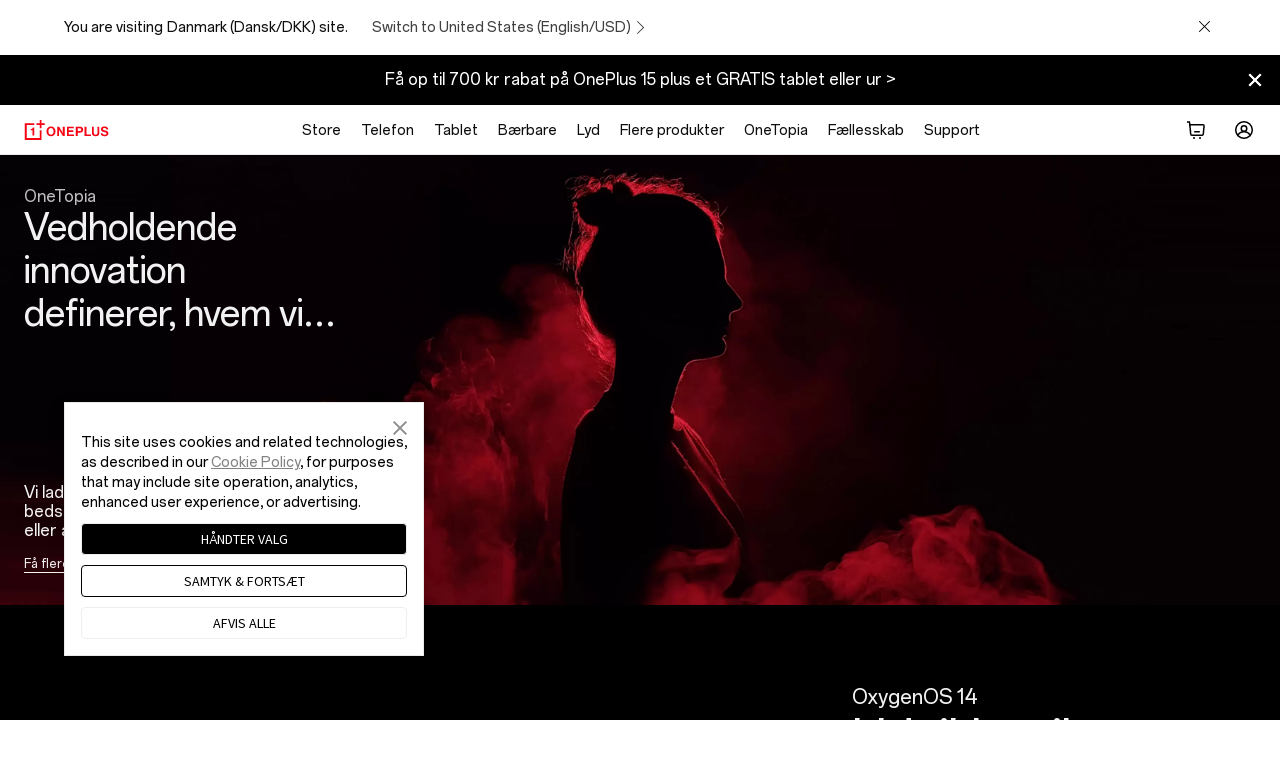

--- FILE ---
content_type: text/html
request_url: https://www.oneplus.com/dk/onetopia
body_size: 32246
content:

<!DOCTYPE HTML>

<html lang="da-DK" from="AEM:Oasis">
  <script>
    var isIE11 = (/Trident\/7\./).test(navigator.userAgent);
    if(isIE11) {
      var script = document.createElement('script');
      script.type = 'text/javascript';
      script.src = 'https://www.oneplus.com/content/dam/statics/oasis/js/polyfill.min.js';
      document.getElementsByTagName('head')[0].appendChild(script);
    }
  </script>
  <head>
    <meta charset="UTF-8"/>
    <title>
    OneTopia  - OnePlus (Danmark)
    </title>
    
    <meta name="description" content="Vi lader os aldrig nøje i jagten på det bedste, uanset om det er at nå milepæle eller at være med til at skabe et af verdens største teknologifællesskaber."/>
    
    <link rel="canonical" href="https://www.oneplus.com/dk/onetopia"/>
    <link rel="alternate" hreflang="en-US" href="https://www.oneplus.com/us/onetopia"/>
    <link rel="alternate" hreflang="es-US" href="https://www.oneplus.com/us_es/onetopia"/>
    <link rel="alternate" hreflang="fr-CA" href="https://www.oneplus.com/ca_fr/onetopia"/>
    <link rel="alternate" hreflang="en-CA" href="https://www.oneplus.com/ca_en/onetopia"/>
    <link rel="alternate" hreflang="de-AT" href="https://www.oneplus.com/at/onetopia"/>
    <link rel="alternate" hreflang="nl-BE" href="https://www.oneplus.com/be_nl/onetopia"/>
    <link rel="alternate" hreflang="fr-BE" href="https://www.oneplus.com/be_fr/onetopia"/>
    <link rel="alternate" hreflang="en-BG" href="https://www.oneplus.com/bg/onetopia"/>
    <link rel="alternate" hreflang="en-HR" href="https://www.oneplus.com/hr/onetopia"/>
    <link rel="alternate" hreflang="el-CY" href="https://www.oneplus.com/cy_gr/onetopia"/>
    <link rel="alternate" hreflang="tr-CY" href="https://www.oneplus.com/cy_tr/onetopia"/>
    <link rel="alternate" hreflang="en-CZ" href="https://www.oneplus.com/cz/onetopia"/>
    <link rel="alternate" hreflang="da-DK" href="https://www.oneplus.com/dk/onetopia"/>
    <link rel="alternate" hreflang="en-EE" href="https://www.oneplus.com/ee/onetopia"/>
    <link rel="alternate" hreflang="fi-FI" href="https://www.oneplus.com/fi/onetopia"/>
    <link rel="alternate" hreflang="fr-FR" href="https://www.oneplus.com/fr/onetopia"/>
    <link rel="alternate" hreflang="de-DE" href="https://www.oneplus.com/de/onetopia"/>
    <link rel="alternate" hreflang="el-GR" href="https://www.oneplus.com/gr/onetopia"/>
    <link rel="alternate" hreflang="en-HU" href="https://www.oneplus.com/hu/onetopia"/>
    <link rel="alternate" hreflang="en-IE" href="https://www.oneplus.com/ie/onetopia"/>
    <link rel="alternate" hreflang="it-IT" href="https://www.oneplus.com/it/onetopia"/>
    <link rel="alternate" hreflang="en-LV" href="https://www.oneplus.com/lv/onetopia"/>
    <link rel="alternate" hreflang="en-LT" href="https://www.oneplus.com/lt/onetopia"/>
    <link rel="alternate" hreflang="fr-LU" href="https://www.oneplus.com/lu_fr/onetopia"/>
    <link rel="alternate" hreflang="de-LU" href="https://www.oneplus.com/lu_de/onetopia"/>
    <link rel="alternate" hreflang="en-MT" href="https://www.oneplus.com/mt/onetopia"/>
    <link rel="alternate" hreflang="nl-NL" href="https://www.oneplus.com/nl/onetopia"/>
    <link rel="alternate" hreflang="pl-PL" href="https://www.oneplus.com/pl/onetopia"/>
    <link rel="alternate" hreflang="en-PT" href="https://www.oneplus.com/pt/onetopia"/>
    <link rel="alternate" hreflang="en-RO" href="https://www.oneplus.com/ro/onetopia"/>
    <link rel="alternate" hreflang="es-ES" href="https://www.oneplus.com/es/onetopia"/>
    <link rel="alternate" hreflang="en-SK" href="https://www.oneplus.com/sk/onetopia"/>
    <link rel="alternate" hreflang="en-SI" href="https://www.oneplus.com/si/onetopia"/>
    <link rel="alternate" hreflang="sv-SE" href="https://www.oneplus.com/se/onetopia"/>
    <link rel="alternate" hreflang="en-GB" href="https://www.oneplus.com/uk/onetopia"/>
    <link rel="alternate" hreflang="en-IN" href="https://www.oneplus.in/onetopia"/>
    <link rel="alternate" hreflang="en-MY" href="https://www.oneplus.com/my/onetopia"/>
    
    <meta name="template" content="campaign-page-template"/>
    <meta name="viewport" content="width=device-width, initial-scale=1"/>
    <meta name="referrer" content="no-referrer-when-downgrade"/>
    <meta http-equiv="Content-Security-Policy" content="upgrade-insecure-requests"/>

    <meta property="og:title" content="OneTopia"/>
    <meta property="og:description" content="Vi lader os aldrig nøje i jagten på det bedste, uanset om det er at nå milepæle eller at være med til at skabe et af verdens største teknologifællesskaber."/>
    <meta property="og:url" content="https://www.oneplus.com/dk/onetopia"/>
    <meta property="og:locale" content="da-DK"/>
    <meta property="og:image" content="https://www.oneplus.com/content/dam/oasis/page/common/logo/OnePlus_Logo.png"/>
    <meta property="og:type" content="website"/>
    <meta property="og:site_name" content="OnePlus"/>
    
    


  
    
<link rel="stylesheet" href="/etc.clientlibs/oasis/clientlibs/clientlib-site.min.ACSHASH598d69c702a89b4fc4cc906db00dee61.css" type="text/css">





  
  
  
  
    <link rel="stylesheet" href="https://www.oneplus.com/content/dam/statics/oasis/font/aem-font/index-v3.css?version=v1"/>
  


  
  <link rel="icon" href="https://www.oneplus.com/content/dam/oasis/oneplus.ico" type="image/x-icon"/>
  <link rel="shortcut icon" href="https://www.oneplus.com/content/dam/oasis/oneplus.ico" type="image/x-icon"/>
  


  
    
<link rel="stylesheet" href="/etc.clientlibs/oasis/clientlibs/clientlib-campaign.min.ACSHASHd41d8cd98f00b204e9800998ecf8427e.css" type="text/css">






  





                              <script>!function(e){var n="https://s.go-mpulse.net/boomerang/";if("False"=="True")e.BOOMR_config=e.BOOMR_config||{},e.BOOMR_config.PageParams=e.BOOMR_config.PageParams||{},e.BOOMR_config.PageParams.pci=!0,n="https://s2.go-mpulse.net/boomerang/";if(window.BOOMR_API_key="M4KEG-LG5GS-5FYCU-LKNFJ-XPFZT",function(){function e(){if(!o){var e=document.createElement("script");e.id="boomr-scr-as",e.src=window.BOOMR.url,e.async=!0,i.parentNode.appendChild(e),o=!0}}function t(e){o=!0;var n,t,a,r,d=document,O=window;if(window.BOOMR.snippetMethod=e?"if":"i",t=function(e,n){var t=d.createElement("script");t.id=n||"boomr-if-as",t.src=window.BOOMR.url,BOOMR_lstart=(new Date).getTime(),e=e||d.body,e.appendChild(t)},!window.addEventListener&&window.attachEvent&&navigator.userAgent.match(/MSIE [67]\./))return window.BOOMR.snippetMethod="s",void t(i.parentNode,"boomr-async");a=document.createElement("IFRAME"),a.src="about:blank",a.title="",a.role="presentation",a.loading="eager",r=(a.frameElement||a).style,r.width=0,r.height=0,r.border=0,r.display="none",i.parentNode.appendChild(a);try{O=a.contentWindow,d=O.document.open()}catch(_){n=document.domain,a.src="javascript:var d=document.open();d.domain='"+n+"';void(0);",O=a.contentWindow,d=O.document.open()}if(n)d._boomrl=function(){this.domain=n,t()},d.write("<bo"+"dy onload='document._boomrl();'>");else if(O._boomrl=function(){t()},O.addEventListener)O.addEventListener("load",O._boomrl,!1);else if(O.attachEvent)O.attachEvent("onload",O._boomrl);d.close()}function a(e){window.BOOMR_onload=e&&e.timeStamp||(new Date).getTime()}if(!window.BOOMR||!window.BOOMR.version&&!window.BOOMR.snippetExecuted){window.BOOMR=window.BOOMR||{},window.BOOMR.snippetStart=(new Date).getTime(),window.BOOMR.snippetExecuted=!0,window.BOOMR.snippetVersion=12,window.BOOMR.url=n+"M4KEG-LG5GS-5FYCU-LKNFJ-XPFZT";var i=document.currentScript||document.getElementsByTagName("script")[0],o=!1,r=document.createElement("link");if(r.relList&&"function"==typeof r.relList.supports&&r.relList.supports("preload")&&"as"in r)window.BOOMR.snippetMethod="p",r.href=window.BOOMR.url,r.rel="preload",r.as="script",r.addEventListener("load",e),r.addEventListener("error",function(){t(!0)}),setTimeout(function(){if(!o)t(!0)},3e3),BOOMR_lstart=(new Date).getTime(),i.parentNode.appendChild(r);else t(!1);if(window.addEventListener)window.addEventListener("load",a,!1);else if(window.attachEvent)window.attachEvent("onload",a)}}(),"".length>0)if(e&&"performance"in e&&e.performance&&"function"==typeof e.performance.setResourceTimingBufferSize)e.performance.setResourceTimingBufferSize();!function(){if(BOOMR=e.BOOMR||{},BOOMR.plugins=BOOMR.plugins||{},!BOOMR.plugins.AK){var n=""=="true"?1:0,t="",a="aoh2t3yx2qdem2i3j3rq-f-e980ca4ab-clientnsv4-s.akamaihd.net",i="false"=="true"?2:1,o={"ak.v":"39","ak.cp":"1309350","ak.ai":parseInt("785223",10),"ak.ol":"0","ak.cr":9,"ak.ipv":4,"ak.proto":"h2","ak.rid":"51283b9","ak.r":51137,"ak.a2":n,"ak.m":"b","ak.n":"essl","ak.bpcip":"3.143.169.0","ak.cport":39298,"ak.gh":"23.212.7.110","ak.quicv":"","ak.tlsv":"tls1.3","ak.0rtt":"","ak.0rtt.ed":"","ak.csrc":"-","ak.acc":"","ak.t":"1763397347","ak.ak":"hOBiQwZUYzCg5VSAfCLimQ==/[base64]/hfxxhuQlcVOXQbh54IkZlSW0Nt51f+pb5U=","ak.pv":"38","ak.dpoabenc":"","ak.tf":i};if(""!==t)o["ak.ruds"]=t;var r={i:!1,av:function(n){var t="http.initiator";if(n&&(!n[t]||"spa_hard"===n[t]))o["ak.feo"]=void 0!==e.aFeoApplied?1:0,BOOMR.addVar(o)},rv:function(){var e=["ak.bpcip","ak.cport","ak.cr","ak.csrc","ak.gh","ak.ipv","ak.m","ak.n","ak.ol","ak.proto","ak.quicv","ak.tlsv","ak.0rtt","ak.0rtt.ed","ak.r","ak.acc","ak.t","ak.tf"];BOOMR.removeVar(e)}};BOOMR.plugins.AK={akVars:o,akDNSPreFetchDomain:a,init:function(){if(!r.i){var e=BOOMR.subscribe;e("before_beacon",r.av,null,null),e("onbeacon",r.rv,null,null),r.i=!0}return this},is_complete:function(){return!0}}}}()}(window);</script></head>
  <body class="campaign-page base-page page basicpage op-lazyload ">
    
      <h1 class="visuallyhidden">OneTopia</h1>
    
    


    <script>
        window.DIGITAL_DATA = {
            pageInfo: {
                "pageTitle" : "OneTopia",
                "pageGroup" : "Other Page",
                "countryCode" : "dk",
                "language" : "da_DK",
                "deployArea" : "eu"
            }
        }
    </script>



    


    <script>(function(w,d,s,l,i){w[l]=w[l]||[];w[l].push({'gtm.start':
      new Date().getTime(),event:'gtm.js'});var f=d.getElementsByTagName(s)[0],
      j=d.createElement(s),dl=l!='dataLayer'?'&l='+l:'';j.async=true;j.src=
      'https://www.googletagmanager.com/gtm.js?id='+i+dl;f.parentNode.insertBefore(j,f);
    })(window,document,'script','dataLayer','GTM-5HW9RGK');</script>
    <noscript>
      <iframe src="https://www.googletagmanager.com/ns.html?id=GTM-5HW9RGK" height="0" width="0" style="display:none;visibility:hidden"></iframe>
    </noscript>





  <script>
    window.AJAX_OPTIONS = {
      timeout: 30000,
      tips: "Oops, the spaceship just got lost! We are trying to get it back to earth."
    }
  </script>


  
    
      <input type="hidden" id="_com_account" name="_com_account" value="https://account.oneplus.com"/>
    
      <input type="hidden" id="_in_account" name="_in_account" value="https://account.oneplus.in"/>
    
      <input type="hidden" id="_cn_account" name="_cn_account" value="https://account.oneplus.com/cn"/>
    
      <input type="hidden" id="_cn_host" name="_cn_host" value="https://www.oneplus.com/cn"/>
    
      <input type="hidden" id="_net_host" name="_net_host" value="https://www.oneplus.com"/>
    
      <input type="hidden" id="_india_host" name="_india_host" value="https://www.oneplus.in"/>
    
      <input type="hidden" id="client_id_levin" name="client_id_levin" value="e4d4fc7eb94249febb80ed7e64b7c035"/>
    
      <input type="hidden" id="link-home" name="link-home" value="https://www.oneplus.com/dk/"/>
    
      <input type="hidden" id="link-user-center" name="link-user-center" value="https://www.oneplus.com/dk/customer/info"/>
    
      <input type="hidden" id="mark-current-store" name="mark-current-store" value="dk"/>
    
      <input type="hidden" id="xman-domain" name="xman-domain" value="https://storeapi-eu.oneplus.com/xman"/>
    
      <input type="hidden" id="domain_host_levin" name="domain_host_levin" value="https://levinapi-eu.oneplus.com/v2/api/router"/>
    
      <input type="hidden" id="client_id_levin" name="client_id_levin" value="e4d4fc7eb94249febb80ed7e64b7c035"/>
    
      <input type="hidden" id="currencySymbol" name="currencySymbol" value="kr"/>
    
      <input type="hidden" id="subscribe_list_id" name="subscribe_list_id" value="7a427be021"/>
    
      <input type="hidden" name="ga-event-category" id="ga-event-category" value="onetopia"/>
      <input type="hidden" id="local_price_format" name="local_price_format" value="%7B%22pattern%22%3A%22%25s%5Cu00a0kr%22%2C%22precision%22%3A2%2C%22requiredPrecision%22%3A2%2C%22decimalSymbol%22%3A%22%2C%22%2C%22groupSymbol%22%3A%22.%22%2C%22groupLength%22%3A3%2C%22integerRequired%22%3A1%7D"/>
      <input type="hidden" id="mark-currency-format" name="mark-currency-format" value="%7B%22pattern%22%3A%22%25s%5Cu00a0kr%22%2C%22precision%22%3A2%2C%22requiredPrecision%22%3A2%2C%22decimalSymbol%22%3A%22%2C%22%2C%22groupSymbol%22%3A%22.%22%2C%22groupLength%22%3A3%2C%22integerRequired%22%3A1%7D"/>
      <input type="hidden" id="_current_store" name="_current_store" value="dk"/>
      <input type="hidden" id="deploy-area" name="deploy-area" value="eu"/>
      <input type="hidden" id="mallapi-domain" name="mallapi-domain" value="https://mallapi-eu.oneplus.com/v2/api/router"/>
      <input type="hidden" id="accountapi-domain" name="accountapi-domain" value="https://accountapi-eu.oneplus.com"/>
      <input type="hidden" id="member-domain" name="member-domain" value="https://memberapi-eu.oneplus.com"/>
      <input type="hidden" name="mark-currency-code" id="mark-currency-code" value="DKK"/>
      <input type="hidden" name="bag-cart-products" id="bag-cart-products" value="https://storeapi-eu.oneplus.com/xman/cart/index"/>
      <input type="hidden" name="link-sign-in" id="link-sign-in" value="https://storeapi-eu.oneplus.com/xman/user/ac-login"/>
      <input type="hidden" id="review_host" name="review_host" value="https://reviewapi-eu.oneplus.com"/>
      
      <input type="hidden" id="captcha_app_id" name="captcha_app_id" value="add491eacf9c3ac70368281dd4b7df86"/>
      <input type="hidden" id="finger-print-url" name="finger-print-url" value="https://bsp-di-fr.heytapmobile.com/v1/js/d"/>
      <input type="hidden" id="finger-print-appId" name="finger-print-appId" value="f95c1e78b0ae4d0189a65de1ce878d65"/>
      <input type="hidden" id="mallapi-rcc-domain" name="mallapi-rcc-domain" value="https://mallapi-eu.oneplus.com/v2/api/rest"/>
    


  


  <div vue-comp="header-common" class="" v-cloak>
  <!-- 问卷统一入口 -->
  <slide-question v-if="showQuestion || showHotjarQuestion" :question-data="questionData" @close-question="closeQuestion">

  </slide-question>

  <bar-store-confirm class="hidden-in-bbs-app hidden-in-heytap-app hidden-in-store-app hidden-in-member-app"></bar-store-confirm>

  <!-- S ribbon -->
  <bar-hint class="hidden-in-bbs-app hidden-in-heytap-app hidden-in-store-app hidden-in-member-app">
    <p class="text-white" slot="rich"></p>
    <p class="text-white" slot="compact"></p>
  </bar-hint>
  <!-- E ribbon -->
  <div class="floating-layer" v-if="isShowFloating">
    <!-- 客服浮窗 -->
    <online-chat class="hidden-in-store-app hidden-in-heytap-app hidden-in-member-app"></online-chat>
    <!-- 下载浮窗 -->
    
  </div>

  <one-dialog ref="errMsg" class-name="err-msg">{{errMsg}}</one-dialog>
</div>

  <header>

<div vue-comp="headerV3" v-cloak>
  <div class="hidden-in-store-app hidden-in-member-app hidden-in-heytap-app">
    <header id="header-v3" class="header-v3 nav-opacity">
      <div :class="['top-header', {'fixed' : isXsMenu}]">
        <div class="nav">
          <!-- S logo -->
          <div class="nav-logo logo">
            <transition name="xsLogo-fade">
              <a href="https://www.oneplus.com/dk/" @click="ga4Event({button_name:'Oneplus Logo', function_type:'back to homepage'}, 'function_entry')" v-show="!productMenuFlag">
                <svg class="ico svg-icon" xmlns="http://www.w3.org/2000/svg" viewBox="0 0 103 24">
                  <path fill-rule="evenodd" clip-rule="evenodd" d="M.998 3.75V24h20.25V12.438h-2.25v9.312H3.248V6h9.313V3.75H.998zM18.996 0v3.75h-3.75V6h3.75v3.75h2.25V6h3.75V3.75h-3.75V0h-2.25z"></path>
                  <path fill-rule="evenodd" clip-rule="evenodd" d="M12.56 18.75V8.875h-2c0 .68-.229 1.192-.576 1.496-.362.304-.911.441-1.548.441h-.25v1.626h2.124v6.312h2.25zm23.264-5.087c0-2.278-1.023-4.046-3.116-4.046s-3.163 1.768-3.163 4.046c0 2.263 1.07 4.031 3.163 4.031s3.116-1.768 3.116-4.03zm-8.642 0c0-3.41 2.14-5.942 5.511-5.942 3.372 0 5.496 2.533 5.496 5.942 0 3.41-2.124 5.927-5.496 5.927-3.37 0-5.511-2.517-5.511-5.927zm12.986-5.719h2.349l3.802 6.357c.367.62.798 1.593.798 1.593h.033s-.064-1.18-.064-1.976V7.944h2.284v11.39h-2.236l-3.899-6.292c-.367-.605-.814-1.577-.814-1.577h-.032s.064 1.195.064 1.991v5.879h-2.285V7.944zm11.836 0h8.403v1.943h-6.086v2.55h5.336v1.895H54.32v3.075h6.134v1.928h-8.451V7.944zm13.086 5.385h2.396c1.214 0 1.853-.67 1.853-1.705 0-1.067-.67-1.673-1.82-1.673h-2.43v3.378zm-2.4-5.385h5.017c1.326 0 2.316.382 2.987 1.068.64.653 1.023 1.545 1.023 2.596 0 2.15-1.422 3.6-3.818 3.6h-2.812v4.127h-2.396V7.945zm10.74 0h2.316v9.463h5.368v1.928H73.43V7.944zm8.912 7.726V7.945h2.317v7.727c0 1.178.59 2.007 2.14 2.007 1.47 0 2.157-.86 2.157-2.039V7.944h2.317v7.727c0 2.437-1.502 3.855-4.425 3.855-2.956 0-4.506-1.386-4.506-3.855zm10.56.144h2.269c.16 1.37.942 1.912 2.572 1.912 1.182 0 2.22-.414 2.22-1.466 0-1.115-1.085-1.338-2.827-1.736-2.045-.462-3.914-1.004-3.914-3.378 0-2.246 1.837-3.409 4.377-3.409 2.573 0 4.234 1.258 4.41 3.553h-2.221c-.128-1.148-1.022-1.721-2.205-1.721-1.246 0-2.06.526-2.06 1.338 0 .924.798 1.195 2.492 1.562 2.348.51 4.265 1.067 4.265 3.52 0 2.31-1.869 3.6-4.44 3.6-3.1 0-4.858-1.37-4.938-3.775z"></path>
                </svg>
              </a>
            </transition>
            <transition name="xsBack-fade">
              <div v-show="productMenuFlag" class="go-back" @click="goBack">
                <svg class="ico svg-icon" viewBox="0 0 20 20">
                  <path clip-rule="evenodd" d="M13 10.41l-5.25 5.506-.861-.905L11.667 10 6.889 4.988l.861-.905L13 9.589c.22.226.22.594 0 .821z"></path>
                </svg>
              </div>
            </transition>
          </div>
          <!-- E logo -->

          <!-- S PC product nav -->
          <div class="nav-center">
            <ul v-if="headerData && headerData.productItems && headerData.productItems.length > 0">
              <template v-for="(item, k) in headerData.productItems">
                <li v-if="(isDtbMode && Number(item.isDtb)) || (!isDtbMode && !Number(item.isDtb)) || item.navType == 'commonNav'" class="first-product" :class="item.navStyle" @mouseenter="showSecondMenu(k, $event, item.nav)" @mouseleave="showSecondMenu(-1, $event)">
                  <a @click="ga4Event({level: 'first',nav_group: 'none',nav_name: item.navItem})" class="font-body-md first-product-name black95" :target="item.navNewPage" :href="initLink(item.navItemLink)">{{item.nav}}</a>

                  <!-- S PC二级导航 -->
                  <transition name="nav-fade">
                    <template v-if="(item.leftItems && item.leftItems.length > 0) || (item.rightItems && item.rightItems.length > 0)">
                      <nav :class="['product-list', {'nav-show': navIndex == k}]" v-show="navIndex == k">
                        <div class="product-box">
                          <!-- S 二级导航左边产品部分 -->
                          <div class="list-left">
                            <div class="list-left-box list-box">
                              <!-- 大标题 -->
                              <a @click="ga4Event({nav_group:item.nav, method:'Big Title', nav_name:item.leftTitle, level: 'second', position: 'Left'})" v-if="item.leftTitle" :href="initLink(item.secondTitleLink)" class="list-title font-subheading-md">{{item.leftTitle}}
                                <svg class="icon svg-icon arrow-icon" viewBox="0 0 20 20">
                                  <g clip-path="url(#icon-arrow-right-simple_clip0_430_12888)">
                                    <path d="M15.19 10.75H2v-1.5h13.19l-4.72-4.72 1.06-1.06L18.06 10l-6.53 6.53-1.06-1.06 4.72-4.72z"></path>
                                  </g>
                                  <defs>
                                    <clipPath id="icon-arrow-right-simple_clip0_430_12888">
                                      <path d="M0 0h20v20H0z"></path>
                                    </clipPath>
                                  </defs>
                                </svg>
                              </a>

                              <!-- 产品列表 -->
                              <div v-for="list in item.leftItems" class="product-series">
                                <a @click="ga4Event({nav_group:item.nav, method:list.title, nav_name:item.leftTitle, level: 'second', position: 'Left'})" :href="initLink(list.titleLink)" :class="[list.subItem && list.subItem.length > 0 ? 'font-note-sm black55' : 'emptyList font-body-md black95', 'product-series-title']">{{list.title}}</a>
                                <ul v-if="list.subItem && list.subItem.length > 0" class="product-series-main">
                                  <li v-for="product in list.subItem">
                                    <a @click="ga4Event({nav_group:item.nav, method:list.title, nav_name:product.name, level: 'second', position: 'Left'})" :href="initLink(product.link)" :target="product.newPage">
                                      <div class="img-box" v-if="product.img">
                                        <img class="op-lazyload" :data-src-2x="product.img" alt=""/>
                                      </div>
                                      <div class="product-name font-body-md black95">{{product.name}}</div>
                                      <div v-if="product.tag" class="product-tag font-note-xs">{{product.tag}}</div>
                                    </a>
                                  </li>
                                </ul>
                              </div>
                            </div>
                          </div>
                          <!-- E 二级导航左边产品部分 -->

                          <!-- S 二级导航右边文字链部分 -->
                          <div :class="['list-right', {'list-right-empty': !item.rightTitle && !item.rightItems && !headerData.appDownload}]">
                            <div class="list-right-box list-box">
                              <!-- 大标题 -->
                              <a @click="ga4Event({nav_group:item.nav, method:'Big Title', nav_name:item.rightTitle, level: 'second', position: 'Right'})" v-if="item.rightTitle" class="font-body-md black95" :href="initLink(item.titleLink)">{{item.rightTitle}}</a>

                              <!-- 文字链列表 -->
                              <div v-for="link in item.rightItems" class="link-series">
                                <p v-if="link.title" class="font-note-sm black55">{{link.title}}</p>
                                <ul v-if="link.subItem && link.subItem.length > 0">
                                  <li v-for="subLink in link.subItem">
                                    <a @click="ga4Event({nav_group:item.nav, method:subLink.text, nav_name:link.title, level: 'second', position: 'Right'})" class="font-body-md black95" :href="initLink(subLink.textLink)" :target="subLink.newPage">{{subLink.text}}</a>
                                  </li>
                                </ul>
                              </div>

                              <!-- app下载 -->
                              <div class="app-download" v-if="headerData.appDownload">
                                <a @click="ga4Event({nav_group:item.nav, method:'Get APP', nav_name:headerData.appDownload, level: 'second', position: 'Right'})" class="font-body-md black95" :href="initLink(headerData.appDownloadLink)" :target="headerData.appDownloadnewpage">{{headerData.appDownload}}
                                  <svg class="icon svg-icon arrow-icon" viewBox="0 0 20 20">
                                    <g clip-path="url(#icon-arrow-right-simple_clip0_430_12888)">
                                      <path d="M15.19 10.75H2v-1.5h13.19l-4.72-4.72 1.06-1.06L18.06 10l-6.53 6.53-1.06-1.06 4.72-4.72z"></path>
                                    </g>
                                    <defs>
                                      <clipPath id="icon-arrow-right-simple_clip0_430_12888">
                                        <path d="M0 0h20v20H0z"></path>
                                      </clipPath>
                                    </defs>
                                  </svg>
                                </a>
                              </div>
                            </div>
                          </div>
                          <!-- E 二级导航右边文字链部分 -->
                        </div>
                      </nav>
                    </template>
                  </transition>
                  <!-- E PC二级导航 -->
                </li>
              </template>
            </ul>
          </div>
          <!-- E PC product nav -->

          <!-- S nav right -->
          <ul class="nav-right">
            <!-- S 搜索 -->
            <template v-if="!isDtbMode && Number(headerData.searchDisplay)">
              <transition name="xsMenu-fade">
                <li v-show="!isXsMenu" class="header-search" @mouseenter="getSearchInfo(1)" @mouseleave="getSearchInfo(0)">
                  <a @click="getSearchInfo(1, true)">
                    <svg class="svg-icon ico-header-search" xmlns="http://www.w3.org/2000/svg" width="24" height="24" viewBox="0 0 24 24" fill="none">
                      <path fill-rule="evenodd" clip-rule="evenodd" d="M16.6918 10.8959C16.6918 14.0969 14.0969 16.6918 10.8959 16.6918C7.69492 16.6918 5.1 14.0969 5.1 10.8959C5.1 7.69492 7.69492 5.1 10.8959 5.1C14.0969 5.1 16.6918 7.69492 16.6918 10.8959ZM15.5294 16.6608C14.2616 17.6812 12.6501 18.2918 10.8959 18.2918C6.81127 18.2918 3.5 14.9806 3.5 10.8959C3.5 6.81127 6.81127 3.5 10.8959 3.5C14.9806 3.5 18.2918 6.81127 18.2918 10.8959C18.2918 12.6501 17.6812 14.2616 16.6608 15.5294L20.5011 19.3697L19.3697 20.5011L15.5294 16.6608Z" fill="black"/>
                    </svg>
                  </a>

                  <!-- S 搜索弹窗 -->
                  <div class="search-card" :class="searchFocused ? 'active' : '' ">
                    <one-search ref="searchInput" v-if="searchInit" @submit="searchWord" focused-on @cancel="cancelXsSearch"></one-search>
                  </div>
                  <!-- E 搜索弹窗 -->
                </li>
              </transition>
            </template>
            <!-- E 搜索 -->

            <!-- S 购物车 -->
            <template v-if="!isDtbMode && Number(headerData.cartDisplay)">
              <transition name="xsMenu-fade">
                <li v-show="!isXsMenu" :class="['mini-cart', {'active': showMiniCart}]" @mouseenter="fetchCartInfo" @mouseleave="closeMiniCart" ref="shopBag">
                  <a :class="{'active': showMiniCart}" @click="clickMiniCart">
                    <svg class="ico svg-icon ico-cart show-number" viewBox="0 0 24 24" fill="none">
                      <path d="M3 4.75h1.825l.588 5.588.557 5.852A2 2 0 007.961 18h10.077a2 2 0 001.991-1.81l.762-8A2 2 0 0018.801 6H7.198c-.254 0-.497.047-.72.134L6.246 3.92a.75.75 0 00-.746-.67H3v1.5zm4.214 8.675l.032-.004-.34-3.233-.204-2.14a.5.5 0 01.497-.548H18.8a.5.5 0 01.498.547l-.762 8a.5.5 0 01-.498.453H7.961a.5.5 0 01-.497-.453l-.25-2.622z"></path>
                      <path d="M10 13.75a.75.75 0 01.75-.75h4.5a.75.75 0 010 1.5h-4.5a.75.75 0 01-.75-.75zM11 20a1 1 0 11-2 0 1 1 0 012 0zm6 0a1 1 0 11-2 0 1 1 0 012 0z"></path>
                    </svg>
                    <span class="red-dot font-note-xs" v-if="cart.itemNum && cart.itemNum > 0">{{cart.itemNum}}</span>
                  </a>

                  <!-- mini购物车-S  -->
                  <div :class="['cart-warper', {'active': showMiniCart}]">
                    <nav class="basket-info-nav">
                      <div class="basket-main">
                        <div class="cart-items-placeholder" v-if="cart.loading">
                          <one-spinner></one-spinner>
                          <div class="loading-text">{{searchData.loading}}</div>
                        </div>
                        <div v-else class="minicart-container" :class="{'empty-cart':!(cart.cartGoods && cart.cartGoods.length)}">
                          <ul class="cart-products" v-if="cart.cartGoods && cart.cartGoods.length && !cart.loading">
                            <li v-for="(item,index) in cart.cartGoods" class="products-link" :class="{'gift-item': item.buyType == 2}">
                              <a :href="item.urlPath">
                                <div class="cart-item-warper">
                                  <div class="cart-item-td td-image">
                                    <span class="image-placeholder">
                                      <img :src="clipImage(item.imageUrl, '160x160')" :srcset="item.imageUrl+ ' 1x,' + item.imageUrl+ ' 2x'" :alt="item.displayName"/>
                                    </span>
                                  </div>
                                  <div class="cart-item-info">
                                    <span class="main-item-warper">
                                      <div class="main-item">
                                        <!-- 商品名称 -->
                                        <div class="cart-item-name">
                                          <!-- 商品名 -->
                                          <div class="font-body-md">
                                            <template v-if="item.attachment && item.attachment.productDisplayName">{{item.attachment.productDisplayName}}</template>
                                            <template v-else>{{item.displayName}}</template>
                                            <!-- 赠品标签 -->
                                            <span class="tag-gift-tag font-note-xs" v-if="item.buyType == 2">{{searchData.gift}}</span>
                                          </div>
                                          <!-- 商品选型 -->
                                          <template v-for="option in item.attachment.skuSelectOptions">
                                            <span class="item-attr font-note-sm">{{option.optLabel}}</span>
                                          </template>
                                        </div>
                                        <!-- 价格信息 -->
                                        <div class="item-price-info no-wrap font-note-sm">
                                          <span class="now-price">{{formatCurrency(item.nowPrice)}}</span>
                                          <span class="item-qty">
                                            x {{item.skuCount}}
                                          </span>
                                        </div>
                                      </div>
                                    </span>
                                    <span v-for="childItem in item.childItems" v-if="childItem.buyType == 2 || childItem.itemType == 4" class="cart-sku-gift-item">
                                      <div class="cart-item-name font-body-md">
                                        <span>{{childItem.displayName}}</span>
                                        <!-- 赠品标签 -->
                                        <span v-if="childItem.buyType == 2" class="tag-gift-tag font-note-xs">{{searchData.gift}}</span>
                                        <!-- 保险标签 -->
                                        <span v-else-if="childItem.itemType == 4" class="font-note-xs tag-gift-tag">{{searchData.insurance}}</span>
                                      </div>
                                      <span class="item-price-info no-wrap font-note-sm">
                                        <span v-if="childItem.buyType == 2" class="now-price">{{searchData.free}}</span>
                                        <span v-else-if="childItem.itemType == 4" class="now-price">{{formatCurrency(childItem.nowPrice)}}</span>
                                        <span class="item-qty">x {{childItem.skuCount}}</span>
                                      </span>
                                    </span>
                                    <!-- 以旧换新 -->
                                    <span v-if="item.evaluateOrder" class="cart-sku-gift-item" :class="item.evaluateOrder && item.evaluateOrder.evaluationIsExpired?'expired':''">
                                      <div class="cart-item-name font-body-md">
                                        <span>{{searchData.exchangeProgram}}</span>
                                        <span class="tag-gift-tag font-note-xs expired-tag">{{searchData.expired}}</span>
                                      </div>
                                      <span class="item-price-info no-wrap font-note-sm">
                                        <span class="now-price">-{{formatCurrency(item.evaluateOrder.evaluateTotalPrice)}}</span>
                                      </span>
                                    </span>
                                  </div>
                                </div>
                              </a>
                            </li>
                          </ul>

                          <!-- 购物车为空 -->
                          <div class="cart-no-products" v-if="cart.cartGoods && !cart.cartGoods.length && !cart.loading">
                            <div class="text-container font-body-lg">
                              <p v-if="!cart.showError">
                                {{searchData.emptyCart}}
                              </p>
                              <p v-if="cart.showError">
                                {{searchData.oopsText}}
                              </p>
                            </div>
                            <div class="icon-container">
                              <svg class="ico svg-icon ico-shop-bag" viewBox="0 0 120 120" fill="none">
                                <path d="M35.25 46.517a1.03 1.03 0 011.022-1.165h57.517a1.03 1.03 0 011.022 1.165l-4.148 31.54a1.03 1.03 0 01-1.021.897H40.419a1.03 1.03 0 01-1.022-.896L35.25 46.517z" stroke="#000" stroke-width="1.237"></path>
                                <path d="M15 36.358h11.872a3.092 3.092 0 013.066 2.689l6.726 51.065a3.092 3.092 0 003.065 2.688h48.04" stroke="#000" stroke-width="1.237"></path>
                                <ellipse cx="77.235" cy="96.354" rx="2.826" ry="2.955" stroke="#000" stroke-width="1.237"></ellipse>
                                <ellipse cx="52.055" cy="96.354" rx="2.826" ry="2.955" stroke="#000" stroke-width="1.237"></ellipse>
                                <path d="M39.4 76.6h-4.803m-3.354-26.214h4.625" stroke="#000" stroke-width="1.237"></path>
                                <path d="M29.701 40.413h-13.47a1.03 1.03 0 01-1.03-1.031v-3.594M36.2 89h50.37c.569 0 1.03.462 1.03 1.031v3.37M35.868 50.334h58.496" stroke="#000" stroke-width=".618"></path>
                                <path opacity=".45" d="M55.35 53.317l-11.774 10.19L56.03 77.895l11.773-10.19L55.35 53.316zm19.691 3.034l9.132 5.51-9.361 16.073-9.14-5.276 9.369-16.307zm-7.827 7.195a4.625 4.625 0 100-9.25 4.625 4.625 0 000 9.25z" stroke="#F50514" stroke-width=".412" stroke-miterlimit="10" stroke-linecap="round" stroke-dasharray="0.82 0.82"></path>
                                <circle cx="65.11" cy="31" r="11" stroke="#F50514" stroke-width=".412" stroke-linecap="round" stroke-dasharray="1.24 1.24"></circle>
                                <path d="M65.621 29.477c.535-.366 1.037-.76 1.037-1.554 0-.633-.308-1.613-1.619-1.613-1.31 0-1.555.996-1.634 1.534h-1.33c0-1.091.682-2.705 2.93-2.705 2.009 0 2.98 1.282 2.98 2.8 0 1.392-.808 2.01-1.36 2.39-.777.538-1.343.934-1.343 1.994v.98h-1.327V32.29c0-1.643.955-2.322 1.666-2.813zm-1.86 6.018c0-.252.101-.493.284-.671a.983.983 0 011.373 0c.183.178.285.42.285.671a.939.939 0 01-.285.672.983.983 0 01-.687.277.983.983 0 01-.686-.278.939.939 0 01-.285-.67z" fill="#F50514"></path>
                              </svg>
                            </div>
                            <div class="cart-free-limit free-text font-body-md">
                              <span>
                                {{searchData.youAre}}
                                <span class="shipping-fee" v-if="cart.cartGoods && cart.cartGoods.length">{{freeShippingPrice}}</span>
                                <span v-else class="shipping-fee">700 kr</span>
                                {{searchData.freeShipping}}
                              </span>
                            </div>
                          </div>
                        </div>
                      </div>

                      <div class="cart-info" v-if="!cart.loading && !isEmptyCart">
                        <div class="cart-link" v-if="!cart.showError">
                          <div class="text">
                            <div class="total-price font-body-lg">
                              <span class="label">{{searchData.total}}</span>
                              <span class="value">{{formatCurrency(cart.totalPrice)}}</span>
                            </div>
                            <div class="gifts-tips" v-if="cart.giftsTips">{{searchData.freeGift}}</div>
                          </div>
                          <div class="cart-free-limit font-note-sm" v-if="!cart.loading">
                            <span v-if="cart.freeShopping">{{searchData.getGift}}</span>
                            <span v-else>
                              {{searchData.youAre}}
                              <span class="shipping-fee" v-if="cart.cartGoods && cart.cartGoods.length">{{freeShippingPrice}}</span>
                              <span v-else class="shipping-fee">700 kr</span>
                              {{searchData.freeShipping}}
                            </span>
                          </div>
                          <div class="buttons">
                            <div class="item">
                              <a @click="ga4Event({button_name:searchData.checkCart, function_type: 'Shopping cart'}, 'function_entry')" class="new-button new-button--secondary btn-text full-width is-block" :href="initLink('/jcart?from=mini_cart')">{{searchData.checkCart}}</a>
                            </div>
                            <div class="item">
                              <a @click="ga4Event({button_name:searchData.checkout, function_type: 'Shopping cart'}, 'function_entry')" class="new-button new-button--primary btn-text full-width is-block" :href="initLink('/checkout/onepage?from=mini_cart/')" @click.prevent="checkGift">{{searchData.checkout}}</a>
                            </div>
                          </div>
                        </div>
                      </div>
                    </nav>
                  </div>
                  <!-- mini购物车-E -->
                </li>
              </transition>
            </template>
            <!-- E 购物车 -->

            <!-- S 移动端汉堡按钮 -->
            <li class="menu-icon">
              <a @click="showMenu" :class="{'show-menu': isXsMenu}">
                <i class="icon-show-menu"></i>
              </a>
            </li>
            <!-- E 移动端汉堡按钮 -->

            <!-- S 个人信息 -->
            <li v-if="Number(headerData.accountDisplay)" class="header-info" @mouseenter="showUserInfo(1)" @mouseleave="showUserInfo(0)">
              <a @click="goUserIconLogin({button_name:'Account center', function_type:'entry'}, 'function_entry')">
                <img class="pc-user-img" v-if="user.signedIn && user.avatar" :src="user.avatar" alt="Avatar"/>
                <svg v-else class="ico svg-icon ico-user" viewBox="0 0 24 24">
                  <path fill-rule="evenodd" clip-rule="evenodd" d="M4.5 12a7.5 7.5 0 1015 0 7.5 7.5 0 00-15 0zM3 12a9 9 0 1018 0 9 9 0 00-18 0z"></path>
                  <path fill-rule="evenodd" clip-rule="evenodd" d="M12 12.535a2 2 0 100-4 2 2 0 000 4zm0 1.5a3.5 3.5 0 100-7 3.5 3.5 0 000 7z"></path>
                  <path d="M18.063 18.651a6.502 6.502 0 00-12.126 0 9.058 9.058 0 01-1.105-1.207A8 8 0 0112 13a8 8 0 017.168 4.443c-.331.436-.701.84-1.105 1.208z"></path>
                </svg>
              </a>

              <div class="user-info-pc">
                <div class="user-info-box">
                  <!-- dtb模式下 小标题 -->
                  <div class="user-info-dtb-title font-note-sm" v-if="isDtbMode">
                    {{searchData.onePlusBusiness}}
                  </div>

                  <!-- 登陆注册栏 -->
                  <div class="sigin-box">
                    <a :class="['user-img', {'user-img-dtb': isDtbMode || user.isMembership}]" @click="goUserIconLogin({function_type: 'entry', button_name: 'Account center'}, 'function_entry')">
                      <img v-if="user.signedIn && user.avatar" :src="user.avatar" alt="Avatar"/>
                      <img v-else class="op-lazyload" data-src-2x="https://image01.oneplus.net/shop/202207/12/1-M00-3D-6B-rB8LB2LM696ARA9oAAACNk-7O5M305.svg" alt="Avatar"/>
                      <span v-if="isDtbMode" class="user-dtb"></span>
                      <span v-else-if="user.isMembership" class="user-membership">
                        <svg class="ico ico-membership" fill="none" viewBox="0 0 16 16">
                          <path d="M0 8a8 8 0 1116 0A8 8 0 110 8z" fill="#fff"></path>
                          <path fill-rule="evenodd" clip-rule="evenodd" d="M8 2a6 6 0 100 12A6 6 0 008 2zm3.292 9.382a4.724 4.724 0 01-6.674 0 4.724 4.724 0 010-6.674 4.724 4.724 0 016.674 0 4.724 4.724 0 010 6.674z" fill="#F50514"></path>
                          <path fill-rule="evenodd" clip-rule="evenodd" d="M8 4.657a3.342 3.342 0 10-.001 6.685 3.342 3.342 0 000-6.685zm-.025 5.406a2.04 2.04 0 01-2.04-2.04 2.04 2.04 0 012.04-2.038 2.04 2.04 0 012.039 2.039 2.041 2.041 0 01-2.04 2.039z" fill="#F50514"></path>
                        </svg>
                      </span>
                    </a>

                    <div class="user-sigin">
                      <p class="font-body-md black95">{{user.signedIn ? user.name : searchData.welcome}}</p>
                      <p v-if="!user.signedIn" class="sigin font-body-md">
                        <a href="javascript:void(0)" @click="goUserIconLogin({module:searchData.signUp,button_name: 'Entry'},'account_setting')">{{searchData.signUp}}</a>
                        <i></i>
                        <a href="javascript:void(0)" @click="goUserIconLogin({module:searchData.signIn,button_name: 'Entry'},'account_setting')">{{searchData.signIn}}</a>
                      </p>
                      <p v-else class="font-body-md sigin">
                        <a href="javascript:void(0)" @click="userSignOut({module:searchData.signOut,button_name: 'Entry'},'account_setting')">{{searchData.signOut}}</a>
                      </p>
                    </div>
                  </div>

                  <!-- 个人信息弹窗快捷入口栏 -->
                  <div class="user-menu">
                    <ul>
                      <li>
                        <a @click="ga4Event({function_type:'Account center', button_name: searchData.order}, 'function_entry')" :href="user.signedIn ? initLink('/sales/order/history?from=head') : 'https://www.oneplus.com/dk/check-order?from=head'">
                          <div class="img-box">
                            <img class="op-lazyload" data-src-2x="https://image01-in.oneplus.net/shop/202206/14/1-M00-3D-46-rB8LB2KoUleAUUNsAAABv1Ho6hY193.svg" alt=""/>
                            <span class="font-body-md black95">{{searchData.order}}</span>
                          </div>

                          <svg class="ico svg-icon" viewBox="0 0 20 20">
                            <path clip-rule="evenodd" d="M13 10.41l-5.25 5.506-.861-.905L11.667 10 6.889 4.988l.861-.905L13 9.589c.22.226.22.594 0 .821z"></path>
                          </svg>
                        </a>
                      </li>
                      <li>
                        <a @click="ga4Event({function_type:'Account center', button_name: searchData.account}, 'function_entry')" :href="initLink('/customer/info?from=head')">
                          <div class="img-box">
                            <img class="op-lazyload" data-src-2x="https://image01-in.oneplus.net/shop/202206/09/1-M00-3C-FD-rB8LB2KhoROAB5tdAAAEVeKlMcI807.svg" alt=""/>
                            <span class="font-body-md black95">{{searchData.account}}</span>
                          </div>

                          <svg class="ico svg-icon" viewBox="0 0 20 20">
                            <path clip-rule="evenodd" d="M13 10.41l-5.25 5.506-.861-.905L11.667 10 6.889 4.988l.861-.905L13 9.589c.22.226.22.594 0 .821z"></path>
                          </svg>
                        </a>
                      </li>
                      <li class="nav-badge nav-badge-mo" v-if="Number(headerData.achievementDisplay)">
                        <a @click="ga4Event({function_type:'Account center', button_name: searchData.achievement}, 'function_entry')" class="user-menu-item font-body-md" :href="initLink('/rcc/badge?from=head')">
                          <div class="img-box">
                            <img class="op-lazyload" data-src-2x="https://image01.oneplus.net/shop/202311/15/1-M00-48-89-CkvTlmVUbrqAHXt3AAAFepATGcY166.svg" alt=""/>
                            <span class="font-body-md black95">{{searchData.achievement}}</span>
                          </div>

                          <div class="nav-badge-right">
                            <div class="badge-icon">
                              <img class="op-lazyload" v-for="item in badgeList" :data-src-2x="item" alt=""/>
                            </div>

                            <svg class="ico svg-icon" viewBox="0 0 20 20">
                              <path clip-rule="evenodd" d="M13 10.41l-5.25 5.506-.861-.905L11.667 10 6.889 4.988l.861-.905L13 9.589c.22.226.22.594 0 .821z"></path>
                            </svg>
                          </div>
                        </a>
                      </li>
                      <template v-if="headerData && headerData.membersItems" v-for="data in headerData.membersItems">
                        <li v-if="(Number(data.isDtb) && isDtbMode) || (!isDtbMode && !Number(data.isDtb))">
                          <a @click="ga4Event({function_type:'Account center', button_name: data.title}, 'function_entry')" :href="initLink(data.link)" :target="data.newPage">
                            <div class="img-box">
                              <img class="op-lazyload" :data-src-2x="data.icon || 'https://image01.oneplus.net/shop/202206/17/1-M00-3D-5A-rB8bwmKsMNiAJlS1AAADtHsnzMM635.svg'" alt=""/>
                              <span class="font-body-md black95">{{data.title}}</span>
                            </div>

                            <svg class="ico svg-icon" viewBox="0 0 20 20">
                              <path clip-rule="evenodd" d="M13 10.41l-5.25 5.506-.861-.905L11.667 10 6.889 4.988l.861-.905L13 9.589c.22.226.22.594 0 .821z"></path>
                            </svg>
                          </a>
                        </li>
                      </template>
                    </ul>
                  </div>

                  <!-- dtb 切换模式 -->
                  <div v-if="hasDtbAuth">
                    <div class="dtb-switch-mode font-note-sm flex" @click="switchDtbMode">{{isDtbMode ? searchData.personalMode : searchData.businessMode}}</div>
                  </div>
                </div>
              </div>
            </li>
            <!-- E 个人信息 -->
          </ul>
          <!-- E nav right -->
        </div>

        <!-- S 移动端菜单栏 -->
        <transition name="xsNav-fade">
          <div v-show="isXsMenu" :class="['xs-nav-list', {'xs-nav-show': isXsMenu}]">
            <div class="xs-nav-box">
              <transition name="xsFirstNav-fade">
                <div v-show="!productMenuFlag">
                  <!-- S 一级产品类目列表 -->
                  <div class="product-list" v-if="xsMenuProductData && xsMenuProductData.length > 0">
                    <ul>
                      <template v-for="item in xsMenuProductData">
                        <li :class="['navList', item.navStyle]" v-if="(isDtbMode && Number(item.isDtb)) || (!isDtbMode && !Number(item.isDtb)) || item.navType == 'commonNav'" @click="goProductMenu(item)">
                          <div class="title-box">
                            <div class="img-box">
                              <img class="op-lazyload" :data-src-2x="item.navImg" alt=""/>
                            </div>
                            <span class="font-body-md black95">{{item.nav}}</span>
                          </div>
                          <svg class="ico svg-icon" viewBox="0 0 20 20">
                            <path clip-rule="evenodd" d="M13 10.41l-5.25 5.506-.861-.905L11.667 10 6.889 4.988l.861-.905L13 9.589c.22.226.22.594 0 .821z"></path>
                          </svg>
                        </li>
                      </template>
                    </ul>
                  </div>
                  <!-- E 一级产品类目列表 -->

                  <!-- S 一级纯外链类目列表 -->
                  <div class="product-link product-list">
                    <ul>
                      <template v-for="item in xsMenuLinkData">
                        <li :class="['navList', item.navStyle]" v-if="(isDtbMode && Number(item.isDtb)) || (!isDtbMode && !Number(item.isDtb)) || item.navType == 'commonNav'">
                          <a :href="initLink(item.navItemLink)" :target="item.navNewPage" @click="ga4Event({level: 'first',nav_group: 'none',nav_name: item.navItem})">
                            <div class="title-box">
                              <span class="font-body-md black95">{{item.nav}}</span>
                            </div>
                            <svg class="ico svg-icon" viewBox="0 0 20 20">
                              <path clip-rule="evenodd" d="M13 10.41l-5.25 5.506-.861-.905L11.667 10 6.889 4.988l.861-.905L13 9.589c.22.226.22.594 0 .821z"></path>
                            </svg>
                          </a>
                        </li>
                      </template>
                    </ul>
                  </div>
                  <!-- E 一级纯外链类目列表 -->

                  <!-- S 个人信息栏 -->
                  <template v-if="Number(headerData.accountDisplay)">
                    <div class="user-info">
                      <div class="user-info-box">
                        <!-- dtb模式下 小标题 -->
                        <div class="user-info-dtb-title font-note-sm" v-if="isDtbMode">
                          {{searchData.onePlusBusiness}}
                        </div>

                        <!-- 登陆注册栏 -->
                        <div class="sigin-box">
                          <a :class="['user-img', {'user-img-dtb': isDtbMode || user.isMembership}]" @click="goUserIconLogin({function_type: 'entry', button_name: 'Account center'}, 'function_entry')">
                            <img v-if="user.signedIn && user.avatar" class="op-lazyload" :data-src-2x="user.avatar" alt="Avatar"/>
                            <img v-else class="op-lazyload" data-src-2x="https://image01.oneplus.net/shop/202207/12/1-M00-3D-6B-rB8LB2LM696ARA9oAAACNk-7O5M305.svg" alt="Avatar"/>
                            <span v-if="isDtbMode" class="user-dtb"></span>
                            <span v-else-if="user.isMembership" class="user-membership">
                              <svg class="ico ico-membership" fill="none" viewBox="0 0 16 16">
                                <path d="M0 8a8 8 0 1116 0A8 8 0 110 8z" fill="#fff"></path>
                                <path fill-rule="evenodd" clip-rule="evenodd" d="M8 2a6 6 0 100 12A6 6 0 008 2zm3.292 9.382a4.724 4.724 0 01-6.674 0 4.724 4.724 0 010-6.674 4.724 4.724 0 016.674 0 4.724 4.724 0 010 6.674z" fill="#F50514"></path>
                                <path fill-rule="evenodd" clip-rule="evenodd" d="M8 4.657a3.342 3.342 0 10-.001 6.685 3.342 3.342 0 000-6.685zm-.025 5.406a2.04 2.04 0 01-2.04-2.04 2.04 2.04 0 012.04-2.038 2.04 2.04 0 012.039 2.039 2.041 2.041 0 01-2.04 2.039z" fill="#F50514"></path>
                              </svg>
                            </span>
                          </a>

                          <div class="user-sigin">
                            <p class="font-body-md black95">{{user.signedIn ? user.name : searchData.welcome}}</p>
                            <p v-if="!user.signedIn" class="sigin font-body-md">
                              <a href="javascript:void(0)" @click="goUserIconLogin({module:searchData.signUp,button_name: 'Entry'},'account_setting')">{{searchData.signUp}}</a>
                              <i></i>
                              <a href="javascript:void(0)" @click="goUserIconLogin({module:searchData.signIn,button_name: 'Entry'},'account_setting')">{{searchData.signIn}}</a>
                            </p>
                            <p v-else class="font-body-md sigin">
                              <a href="javascript:void(0)" @click="userSignOut({module:searchData.signOut,button_name: 'Entry'},'account_setting')">{{searchData.signOut}}</a>
                            </p>
                          </div>
                        </div>

                        <!-- 个人中心入口栏 -->
                        <div class="user-menu">
                          <ul>
                            <li>
                              <a @click="ga4Event({function_type:'Account center', button_name: searchData.order}, 'function_entry')" :href="user.signedIn ? initLink('/sales/order/history?from=head') : 'https://www.oneplus.com/dk/check-order?from=head'">
                                <div class="img-box">
                                  <img class="op-lazyload" data-src-2x="https://image01-in.oneplus.net/shop/202206/14/1-M00-3D-46-rB8LB2KoUleAUUNsAAABv1Ho6hY193.svg" alt=""/>
                                  <span class="font-body-md black95">{{searchData.order}}</span>
                                </div>

                                <svg class="ico svg-icon" viewBox="0 0 20 20">
                                  <path clip-rule="evenodd" d="M13 10.41l-5.25 5.506-.861-.905L11.667 10 6.889 4.988l.861-.905L13 9.589c.22.226.22.594 0 .821z"></path>
                                </svg>
                              </a>
                            </li>
                            <li>
                              <a @click="ga4Event({function_type:'Account center', button_name: searchData.account}, 'function_entry')" :href="initLink('/customer/info?from=head')">
                                <div class="img-box">
                                  <img class="op-lazyload" data-src-2x="https://image01-in.oneplus.net/shop/202206/09/1-M00-3C-FD-rB8LB2KhoROAB5tdAAAEVeKlMcI807.svg" alt=""/>
                                  <span class="font-body-md black95">{{searchData.account}}</span>
                                </div>

                                <svg class="ico svg-icon" viewBox="0 0 20 20">
                                  <path clip-rule="evenodd" d="M13 10.41l-5.25 5.506-.861-.905L11.667 10 6.889 4.988l.861-.905L13 9.589c.22.226.22.594 0 .821z"></path>
                                </svg>
                              </a>
                            </li>
                            <li class="nav-badge nav-badge-mo" v-if="Number(headerData.achievementDisplay)">
                              <a @click="ga4Event({function_type:'Account center', button_name: searchData.achievement}, 'function_entry')" class="user-menu-item font-body-md" :href="initLink('/rcc/badge?from=head')">
                                <div class="img-box">
                                  <img class="op-lazyload" data-src-2x="https://image01.oneplus.net/shop/202311/15/1-M00-48-89-CkvTlmVUbrqAHXt3AAAFepATGcY166.svg" alt=""/>
                                  <span class="font-body-md black95">{{searchData.achievement}}</span>
                                </div>

                                <div class="nav-badge-right">
                                  <div class="badge-icon">
                                    <img class="op-lazyload" v-for="item in badgeList" :data-src-2x="item" alt=""/>
                                  </div>

                                  <svg class="ico svg-icon" viewBox="0 0 20 20">
                                    <path clip-rule="evenodd" d="M13 10.41l-5.25 5.506-.861-.905L11.667 10 6.889 4.988l.861-.905L13 9.589c.22.226.22.594 0 .821z"></path>
                                  </svg>
                                </div>
                              </a>
                            </li>
                            <template v-if="headerData && headerData.membersItems" v-for="data in headerData.membersItems">
                              <li v-if="(Number(data.isDtb) && isDtbMode) || (!isDtbMode && !Number(data.isDtb))">
                                <a @click="ga4Event({function_type:'Account center', button_name: data.title}, 'function_entry')" :href="initLink(data.link)" :target="data.newPage">
                                  <div class="img-box">
                                    <img class="op-lazyload" :data-src-2x="data.icon || 'https://image01.oneplus.net/shop/202206/17/1-M00-3D-5A-rB8bwmKsMNiAJlS1AAADtHsnzMM635.svg'" alt=""/>
                                    <span class="font-body-md black95">{{data.title}}</span>
                                  </div>

                                  <svg class="ico svg-icon" viewBox="0 0 20 20">
                                    <path clip-rule="evenodd" d="M13 10.41l-5.25 5.506-.861-.905L11.667 10 6.889 4.988l.861-.905L13 9.589c.22.226.22.594 0 .821z"></path>
                                  </svg>
                                </a>
                              </li>
                            </template>
                          </ul>
                        </div>

                        <!-- dtb 切换模式 -->
                        <div v-if="hasDtbAuth">
                          <div class="dtb-switch-mode font-note-sm flex" @click="switchDtbMode">{{isDtbMode ? searchData.personalMode : searchData.businessMode}}</div>
                        </div>
                      </div>
                    </div>
                  </template>
                  <!-- E 个人信息栏 -->
                </div>
              </transition>

              <!-- S 移动端二级菜单 -->
              <transition name="xsSecNav-fade">
                <div v-if="productMenuFlag" class="product-info">
                  <!-- S 上半部分产品列表 -->
                  <div class="product-info-top">
                    <!-- 大标题 -->
                    <a v-if="xsMenuData.leftTitle" :href="initLink(xsMenuData.secondTitleLink)" class="product-info-title" @click="ga4Event({nav_group:xsMenuData.nav, method:'Big Title', nav_name:xsMenuData.leftTitle, level: 'second', position: 'Left'})">
                      <span class="font-body-xl black95">{{xsMenuData.leftTitle}}</span>
                      <svg class="icon svg-icon arrow-icon" viewBox="0 0 20 20">
                        <g clip-path="url(#icon-arrow-right-simple_clip0_430_12888)">
                          <path d="M15.19 10.75H2v-1.5h13.19l-4.72-4.72 1.06-1.06L18.06 10l-6.53 6.53-1.06-1.06 4.72-4.72z"></path>
                        </g>
                        <defs>
                          <clipPath id="icon-arrow-right-simple_clip0_430_12888">
                            <path d="M0 0h20v20H0z"></path>
                          </clipPath>
                        </defs>
                      </svg>
                    </a>

                    <!-- 产品列表 -->
                    <div v-for="list in xsMenuData.leftItems" class="product-info-list">
                      <a v-if="list.title" :href="initLink(list.titleLink)" :class="[list.subItem && list.subItem.length > 0 ? 'font-note-sm black55' : 'emptyList font-body-md black95', 'list-title']" @click="ga4Event({nav_group:xsMenuData.nav, method:list.title, nav_name:xsMenuData.leftTitle, level: 'second', position: 'Left'})">{{list.title}}</a>
                      <ul v-if="list.subItem && list.subItem.length > 0">
                        <li v-for="product in list.subItem">
                          <a @click="ga4Event({nav_group:xsMenuData.nav, method:list.title, nav_name:product.name, level: 'second', position: 'Left'})" :href="initLink(product.link)" :target="product.newPage">
                            <div class="list-img-box">
                              <img :src="product.img" alt=""/>
                            </div>
                            <p class="product-info-name font-body-md black95">{{product.name}}</p>
                            <p v-if="product.tag" class="product-info-tag font-note-xs">{{product.tag}}</p>
                          </a>
                        </li>
                      </ul>
                    </div>
                  </div>
                  <!-- E 上半部分产品列表 -->

                  <!-- S 下半部分外链列表 -->
                  <div class="product-info-bottom" v-if="(xsMenuData.rightItems && xsMenuData.rightItems.length> 0) || headerData.appDownload">
                    <!-- 大标题 -->
                    <a v-if="xsMenuData.rightTitle" :href="initLink(xsMenuData.titleLink)" class="list-bottom-title font-body-md black95" @click="ga4Event({nav_group:xsMenuData.nav, method:'Big Title', nav_name:xsMenuData.title, level: 'second', position: 'Right'})">{{xsMenuData.rightTitle}}</a>

                    <!-- 外链列表 -->
                    <div v-for="link in xsMenuData.rightItems" class="product-info-link">
                      <div v-if="link.title" class="product-link-title font-note-sm black55">{{link.title}}</div>
                      <ul>
                        <li v-for="subLink in link.subItem">
                          <a @click="ga4Event({nav_group:xsMenuData.nav, method:subLink.text, nav_name:link.title, level: 'second', position: 'Right'})" class="font-body-md black95" :href="initLink(subLink.textLink)" :target="subLink.newPage">{{subLink.text}}</a>
                        </li>
                      </ul>
                    </div>

                    <!-- app下载 -->
                    <div class="app-download" v-if="headerData.appDownload">
                      <a class="font-body-md black95" :href="initLink(headerData.appDownloadLink)" :target="headerData.appDownloadnewpage">
                        {{headerData.appDownload}}
                        <svg class="icon svg-icon arrow-icon" viewBox="0 0 20 20">
                          <g clip-path="url(#icon-arrow-right-simple_clip0_430_12888)">
                            <path d="M15.19 10.75H2v-1.5h13.19l-4.72-4.72 1.06-1.06L18.06 10l-6.53 6.53-1.06-1.06 4.72-4.72z"></path>
                          </g>
                          <defs>
                            <clipPath id="icon-arrow-right-simple_clip0_430_12888">
                              <path d="M0 0h20v20H0z"></path>
                            </clipPath>
                          </defs>
                        </svg>
                      </a>
                    </div>
                  </div>
                  <!-- E 下半部分外链列表 -->
                </div>
              </transition>
              <!-- E 二级菜单 -->
            </div>
          </div>
        </transition>
        <!-- E 移动端菜单栏 -->
      </div>

      <!-- S mask overlay -->
      <transition name="mask-fade">
        <div v-show="showOverlay" class="overlay" @click="clickOverlay"></div>
      </transition>
      <!-- E mask overlay -->
    </header>

    <!-- S 配置项渲染，用于seo -->
    
      <p style="display:none !important;">

<a href="/dk/store">Store</a>
<a href="/dk/store">Shop i OnePlus Store</a>

  <a></a>
  

<a></a>

  <a>Tilbud</a>
  





</p>
    
      <p style="display:none !important;">

<a href="/dk/store/phone">Telefon</a>
<a href="/dk/store/phone">Udforsk alle telefoner</a>

  <a>Flagship Series</a>
  

  <a>Nord Series</a>
  

<a href="/dk/phone/compare">Sammenlign telefoner</a>

  <a>Tilbud</a>
  





</p>
    
      <p style="display:none !important;">

<a href="/dk/store/tablet">Tablet</a>
<a href="/dk/store/tablet">Udforsk alle tablets</a>

  <a></a>
  

<a></a>

  <a>Offers</a>
  





</p>
    
      <p style="display:none !important;">

<a href="/dk/store/wearables">Bærbare</a>
<a href="/dk/store/wearables">Udforsk alle wearables</a>

  <a></a>
  

<a></a>

  <a>Tilbud</a>
  





</p>
    
      <p style="display:none !important;">

<a href="/dk/store/audio">Lyd</a>
<a href="/dk/store/audio">Udforsk al lyd</a>

  <a></a>
  

<a href="/dk/audio/compare">Sammenlign lyd</a>

  <a>Tilbud</a>
  





</p>
    
      <p style="display:none !important;">

<a href="/dk/store/cases-protection">Flere produkter</a>
<a href="/dk/store/cases-protection">Udforsk flere produkter</a>

  <a></a>
  

<a></a>

  <a>Tilbud</a>
  





</p>
    
      <p style="display:none !important;">

<a href="/dk/oneplus-featuring">OneTopia</a>
<a href="/dk/oneplus-featuring">Udvid dit digitale liv</a>

  <a href="/dk/brand">Brand</a>
  

  <a href="/dk/photography-awards-2024/winners">OnePlus Photography Awards 2024</a>
  

  <a href="/dk/oneplus-featuring">OnePlus Featuring</a>
  

  <a href="/dk/oxygenos14">OxygenOS</a>
  

<a></a>

  <a>Tilbud</a>
  





</p>
    
      <p style="display:none !important;">

<a href="https://community.oneplus.com">Fællesskab</a>
<a href="https://community.oneplus.com">Velkommen til OnePlus Fællesskab</a>

  <a href="https://community.oneplus.com">Fællesskab</a>
  

  <a href="https://community.oneplus.com/powerOfCommunity?utm_medium=homepage_banner&utm_source=official_website">Kraften i Fællesskab</a>
  

<a></a>

  <a>Tilbud</a>
  





</p>
    
      <p style="display:none !important;">

<a href="/dk/support">Support</a>
<a href="/dk/support">Velkommen til OnePlus Support</a>

  <a href="https://repair.care1.dk/b2c/newcase">Reparationsservice</a>
  

<a></a>

  <a>Tilbud</a>
  





</p>
    
      
    
    <!-- E 配置项渲染，用于seo -->
  </div>

  <script type="application/json" id="header-data">
    {"appDownloadnewpage":"_self","productItems":[{"0":"-","rightItems":[{"subItem":[{"newPage":"_blank","text":"Rabatprogram","textLink":"/discount"},{"newPage":"_blank","text":"Forbind dine OnePlus-enheder","textLink":"/event/link-device-introduction"},{"newPage":"_blank","text":"Inviter venner","textLink":"/event/invite-friends"},{"newPage":"_blank","text":"Lås op for medlemsfordele","textLink":"/rcc#/membership"},{"newPage":"_blank","text":"Red Cable Club","textLink":"/redcableclub"},{"newPage":"_blank","text":"Eksklusiv pris i OnePlus Store App","textLink":"/deep-link?app_page\u003doneplusstore%3A%2F%2Foneplus%2Fapp%3Furi%3Dcom.oneplus.mall.action.main%26tabIndex%3D0"}],"title":"Tilbud"}],"navImg":"/content/dam/oasis/page/2024/nav/common/store.png","nav":"Store","isDtb":"0","navNewPage":"_self","leftTitle":"Shop i OnePlus Store","navType":"commonNav","secondTitleLink":"/store","leftItems":[{"subItem":[{"img":"/content/dam/oasis/page/2024/nav/common/nord4/silver.png","newPage":"_blank","link":"/store/phone","name":"Telefon"},{"img":"/content/dam/oasis/page/2024/nav/common/pad2/pad2-nav-new.png","newPage":"_blank","link":"/store/tablet","name":"Tablet"},{"img":"/content/dam/oasis/page/2024/nav/common/Green-watch-2r.png","newPage":"_blank","link":"/store/wearables","name":"Bærbare"},{"img":"/content/dam/oasis/page/2024/nav/in/white.png","newPage":"_blank","link":"/store/audio","name":"Lyd"},{"img":"/content/dam/oasis/page/2024/nav/common/more-product.png","newPage":"_blank","link":"/store/all","name":"Flere produkter"}]}],"navItemLink":"/store"},{"navImg":"/content/dam/oasis/page/2024/nav/common/nord4/silver.png","nav":"Telefon","leftTitle":"Udforsk alle telefoner","navType":"commonNav","secondTitleLink":"/store/phone","leftItems":[{"subItem":[{"img":"/content/dam/oasis/page/2024/nav/in/waffle-green.png","newPage":"_blank","link":"/oneplus-12","name":"OnePlus 12"},{"img":"/content/dam/oasis/page/2024/nav/in/aston-blue.png","newPage":"_blank","link":"/oneplus-12r","name":"OnePlus 12R"},{"img":"/content/dam/oasis/page/2024/nav/in/redwig.png","newPage":"_blank","link":"/oneplus-open","name":"OnePlus Open"}],"title":"Flagship Series"},{"subItem":[{"img":"/content/dam/oasis/page/2024/nav/common/nord4/silver.png","newPage":"_blank","link":"/oneplus-nord-4","name":"OnePlus Nord 4","tag":"Nyt"},{"img":"/content/dam/oasis/page/2023/nav/Vitamin-green.png","newPage":"_blank","link":"/oneplus-nord-3-5g","name":"OnePlus Nord 3 5G"},{"img":"/content/dam/oasis/page/2024/nav/common/Blue.png","newPage":"_blank","link":"/oneplus-nord-ce4-lite-5g","name":"OnePlus Nord CE4 Lite 5G","tag":"Nyt"},{"img":"/content/dam/oasis/page/2023/nav/nav-larry-black.png","newPage":"_blank","link":"/oneplus-nord-ce-3-lite-5g","name":"OnePlus Nord CE 3 Lite 5G"}],"title":"Nord Series"}],"0":"-","rightItems":[{"subItem":[{"newPage":"_blank","text":"Rabatprogram","textLink":"/discount"},{"newPage":"_blank","text":"Forbind dine OnePlus-enheder","textLink":"/event/link-device-introduction"},{"newPage":"_blank","text":"Inviter venner","textLink":"/event/invite-friends"},{"newPage":"_blank","text":"Lås op for medlemsfordele","textLink":"/rcc#/membership"},{"newPage":"_self","text":"Red Cable Club","textLink":"/redcableclub"},{"newPage":"_blank","text":"Eksklusiv pris i OnePlus Store App","textLink":"https://www.oneplus.com/deep-link?app_page\u003doneplusstore%3A%2F%2Foneplus%2Fapp%3Furi%3Dcom.oneplus.mall.action.main%26tabIndex%3D0"}],"title":"Tilbud"}],"isDtb":"0","navNewPage":"_self","rightTitle":"Sammenlign telefoner","navItemLink":"/store/phone","titleLink":"/phone/compare"},{"0":"-","rightItems":[{"subItem":[{"newPage":"_blank","text":"Rabatprogram","textLink":"/discount"},{"newPage":"_blank","text":"Forbind dine OnePlus-enheder","textLink":"/event/link-device-introduction"},{"newPage":"_blank","text":"Inviter venner","textLink":"/event/invite-friends"},{"newPage":"_blank","text":"Lås op for medlemsfordele","textLink":"/rcc#/membership"},{"newPage":"_blank","text":"Red Cable Club","textLink":"/redcableclub"},{"newPage":"_blank","text":"Eksklusiv pris i OnePlus Store App","textLink":"https://www.oneplus.com/deep-link?app_page\u003doneplusstore%3A%2F%2Foneplus%2Fapp%3Furi%3Dcom.oneplus.mall.action.main%26tabIndex%3D0"}],"title":"Offers"}],"navImg":"/content/dam/oasis/page/2024/nav/common/pad2/pad2-nav-new.png","nav":"Tablet","isDtb":"0","navNewPage":"_self","leftTitle":"Udforsk alle tablets","navType":"commonNav","secondTitleLink":"/store/tablet","leftItems":[{"subItem":[{"img":"/content/dam/oasis/page/2024/nav/eu/pad2-nav-new.png","newPage":"_blank","link":"/buy-oneplus-pad-2","name":"OnePlus Pad 2","tag":"Nyt"},{"img":"/content/dam/oasis/page/2023/nav/pad-nav.png","newPage":"_blank","link":"/buy-oneplus-pad","name":"OnePlus Pad"},{"img":"/content/dam/oasis/page/2024/nav/eu/bluey-almond/bluy.png","newPage":"_blank","link":"/buy-oneplus-pad-go","name":"OnePlus Pad Go"},{"img":"/content/dam/oasis/page/2023/nav/shelltopnav.png","newPage":"_blank","link":"/store/tablet","name":"Tilbehør til tablets"}]}],"navItemLink":"/store/tablet"},{"0":"-","rightItems":[{"subItem":[{"newPage":"_blank","text":"Rabatprogram","textLink":"/discount"},{"newPage":"_blank","text":"Forbind dine OnePlus-enheder","textLink":"/event/link-device-introduction"},{"newPage":"_blank","text":"Inviter venner","textLink":"/event/invite-friends"},{"newPage":"_blank","text":"Lås op for medlemsfordele","textLink":"/rcc#/membership"},{"newPage":"_blank","text":"Red Cable Club","textLink":"/redcableclub"},{"newPage":"_blank","text":"Eksklusiv pris i OnePlus Store App","textLink":"https://www.oneplus.com/deep-link?app_page\u003doneplusstore%3A%2F%2Foneplus%2Fapp%3Furi%3Dcom.oneplus.mall.action.main%26tabIndex%3D0"}],"title":"Tilbud"}],"navImg":"/content/dam/oasis/page/2024/nav/common/Green-watch-2r-0816.png","nav":"Bærbare","isDtb":"0","navNewPage":"_self","leftTitle":"Udforsk alle wearables","navType":"commonNav","secondTitleLink":"/store/wearables","leftItems":[{"subItem":[{"img":"/content/dam/oasis/page/2024/nav/common/Green-watch-2r-0816.png","newPage":"_blank","link":"/buy-oneplus-watch-2r","name":"OnePlus Watch 2R","tag":"Nyt"},{"img":"/content/dam/oasis/page/2024/nav/eu/bluey-almond/almond-silver.png","newPage":"_blank","link":"/buy-oneplus-watch-2","name":"OnePlus Watch 2"}]}],"navItemLink":"/store/wearables"},{"navImg":"/content/dam/oasis/page/2024/nav/in/white.png","nav":"Lyd","leftTitle":"Udforsk al lyd","navType":"commonNav","secondTitleLink":"/store/audio","leftItems":[{"subItem":[{"img":"/content/dam/oasis/page/2024/nav/in/white.png","newPage":"_blank","link":"/product/oneplus-buds-pro-3","name":"OnePlus Buds Pro 3","tag":"Nyt"},{"img":"/content/dam/oasis/page/2024/nav/in/green-buds3-pro.png","newPage":"_blank","link":"/product/oneplus-nord-buds-3-pro","name":"OnePlus Nord Buds 3 Pro","tag":"Nyt"},{"img":"/content/dam/oasis/page/2024/nav/in/eular.png","newPage":"_blank","link":"/product/oneplus-buds-3","name":"OnePlus Buds 3"},{"img":"/content/dam/oasis/page/2023/nav/tesla1.png","newPage":"_blank","link":"/product/oneplus-nord-buds-2","name":"OnePlus Nord Buds 2"},{"img":"/content/dam/oasis/page/2023/nav/OnePlusBudsPro2.png","newPage":"_blank","link":"/product/oneplus-buds-pro-2","name":"OnePlus Buds Pro 2"}]}],"0":"-","rightItems":[{"subItem":[{"newPage":"_blank","text":"Rabatprogram","textLink":"/discount"},{"newPage":"_blank","text":"Forbind dine OnePlus-enheder","textLink":"/event/link-device-introduction"},{"newPage":"_blank","text":"Inviter venner","textLink":"/event/invite-friends"},{"newPage":"_blank","text":"Lås op for medlemsfordele","textLink":"/rcc#/membership"},{"newPage":"_blank","text":"Red Cable Club","textLink":"/redcableclub"},{"newPage":"_blank","text":"Eksklusiv pris i OnePlus Store App","textLink":"https://www.oneplus.com/deep-link?app_page\u003doneplusstore%3A%2F%2Foneplus%2Fapp%3Furi%3Dcom.oneplus.mall.action.main%26tabIndex%3D0"}],"title":"Tilbud"}],"isDtb":"0","navNewPage":"_self","rightTitle":"Sammenlign lyd","navItemLink":"/store/audio","titleLink":"/audio/compare"},{"0":"-","rightItems":[{"subItem":[{"newPage":"_blank","text":"Rabatprogram","textLink":"/discount"},{"newPage":"_blank","text":"Forbind dine OnePlus-enheder","textLink":"/event/link-device-introduction"},{"newPage":"_blank","text":"Inviter venner","textLink":"/event/invite-friends"},{"newPage":"_blank","text":"Lås op for medlemsfordele","textLink":"/rcc#/membership"},{"newPage":"_blank","text":"Red Cable Club","textLink":"/redcableclub"},{"newPage":"_blank","text":"Eksklusiv pris i OnePlus Store App","textLink":"https://www.oneplus.com/deep-link?app_page\u003doneplusstore%3A%2F%2Foneplus%2Fapp%3Furi%3Dcom.oneplus.mall.action.main%26tabIndex%3D0"}],"title":"Tilbud"}],"navImg":"/content/dam/oasis/page/2024/nav/common/more-product.png","nav":"Flere produkter","isDtb":"0","navNewPage":"_self","leftTitle":"Udforsk flere produkter","navType":"commonNav","secondTitleLink":"/store/cases-protection","leftItems":[{"subItem":[{"img":"/content/dam/oasis/page/2024/nav/in/waffle-case.png","newPage":"_blank","link":"/store/cases-protection","name":"Cases og Beskyttelse"},{"img":"/content/dam/oasis/page/2024/nav/common/more-product.png","newPage":"_blank","link":"/store/power-cables","name":"Strøm og Kabler"},{"img":"/content/dam/oasis/page/2024/nav/common/bundles.png","newPage":"_blank","link":"/store/bundles","name":"Bundles"},{"img":"/content/dam/oasis/page/2024/nav/common/lifestyle.png","newPage":"_blank","link":"/store/lifestyle","name":"Lifestyle"}]}],"navItemLink":"/store/cases-protection"},{"0":"-","rightItems":[{"subItem":[{"newPage":"_blank","text":"Discount Program","textLink":"/discount"},{"newPage":"_blank","text":"Forbind dine OnePlus-enheder","textLink":"/event/link-device-introduction"},{"newPage":"_blank","text":"Inviter venner","textLink":"/event/invite-friends"},{"newPage":"_blank","text":"Lås op for medlemsfordele","textLink":"/rcc#/membership"},{"newPage":"_blank","text":"Red Cable Club","textLink":"/redcableclub"},{"newPage":"_blank","text":"Eksklusiv pris i OnePlus Store App","textLink":"https://www.oneplus.com/deep-link?app_page\u003doneplusstore%3A%2F%2Foneplus%2Fapp%3Furi%3Dcom.oneplus.mall.action.main%26tabIndex%3D0"}],"title":"Tilbud"}],"navImg":"/content/dam/oasis/page/2024/nav/common/onetopia.png","nav":"OneTopia","isDtb":"0","navNewPage":"_self","leftTitle":"Udvid dit digitale liv","navType":"commonNav","secondTitleLink":"/oneplus-featuring","leftItems":[{"title":"Brand","titleLink":"/brand"},{"title":"OnePlus Photography Awards 2024","titleLink":"/photography-awards-2024/winners"},{"title":"OnePlus Featuring","titleLink":"/oneplus-featuring"},{"title":"OxygenOS","titleLink":"/oxygenos14"}],"navItemLink":"/oneplus-featuring"},{"0":"-","rightItems":[{"subItem":[{"newPage":"_blank","text":"Rabatprogram","textLink":"/discount"},{"newPage":"_blank","text":"Forbind dine OnePlus-enheder","textLink":"/event/link-device-introduction"},{"newPage":"_blank","text":"Inviter venner","textLink":"/event/invite-friends"},{"newPage":"_blank","text":"Lås op for medlemsfordele","textLink":"/rcc#/membership"},{"newPage":"_blank","text":"Red Cable Club","textLink":"/redcableclub"},{"newPage":"_blank","text":"Eksklusiv pris i OnePlus Store App","textLink":"https://www.oneplus.com/deep-link?app_page\u003doneplusstore%3A%2F%2Foneplus%2Fapp%3Furi%3Dcom.oneplus.mall.action.main%26tabIndex%3D0"}],"title":"Tilbud"}],"navImg":"/content/dam/oasis/page/2024/nav/common/community.png","nav":"Fællesskab","isDtb":"0","leftTitle":"Velkommen til OnePlus Fællesskab","navType":"commonNav","secondTitleLink":"https://community.oneplus.com","leftItems":[{"title":"Fællesskab","titleLink":"https://community.oneplus.com"},{"title":"Power of Community","titleLink":"https://community.oneplus.com/powerOfCommunity?utm_medium\u003dhomepage_banner\u0026utm_source\u003dofficial_website"}],"navItemLink":"https://community.oneplus.com"},{"0":"-","rightItems":[{"subItem":[{"newPage":"_blank","text":"Rabatprogram","textLink":"/discount"},{"newPage":"_blank","text":"Forbind dine OnePlus-enheder","textLink":"/event/link-device-introduction"},{"newPage":"_blank","text":"Inviter venner","textLink":"/event/invite-friends"},{"newPage":"_blank","text":"Lås op for medlemsfordele","textLink":"/rcc#/membership"},{"newPage":"_blank","text":"Red Cable Club","textLink":"/redcableclub"},{"newPage":"_blank","text":"Eksklusiv pris i OnePlus Store App","textLink":"https://www.oneplus.com/deep-link?app_page\u003doneplusstore%3A%2F%2Foneplus%2Fapp%3Furi%3Dcom.oneplus.mall.action.main%26tabIndex%3D0"}],"title":"Tilbud"}],"navImg":"/content/dam/oasis/page/2024/nav/common/service.png","nav":"Support","isDtb":"0","navNewPage":"_self","leftTitle":"Velkommen til OnePlus Support","navType":"commonNav","secondTitleLink":"/support","leftItems":[{"title":"Reparationsservice","titleLink":"https://repair.care1.dk/b2c/newcase"}],"navItemLink":"/support"}],"cartDisplay":"1","searchDisplay":"0","achievementDisplay":"1","accountDisplay":"1","membersItems":[{"isDtb":"0","newPage":"_blank","icon":"/content/dam/oasis/coupon.svg","link":"/customer/voucher#/","title":"Voucher"},{"isDtb":"0","newPage":"_blank","icon":"https://image01.oneplus.net/shop/202206/17/1-M00-3D-5A-rB8LB2KsMNmAAfPlAAAHqNPsTMM380.svg","link":"/redcoins-center#/","title":"RedCoins"},{"isDtb":"0","newPage":"_blank","icon":"https://image01.oneplus.net/shop/202206/17/1-M00-3D-5A-rB8bwmKsMNiAJlS1AAADtHsnzMM635.svg","link":"/redcableclub","title":"Red Cable Club"}]}
  </script>
</div>

<script type="application/json" id="data-search-translation">
  {
    "cancel": "Annullér",
    "loading": "Indlæser ...",
    "hot": "Populært",
    "noMatch": "Beklager, der blev ikke fundet nogen resultater.",
    "popular": "Populære",
    "search": "Søg",
    "history": "Søgehistorik",
    "gift": "Gave",
    "insurance": "Forsikring",
    "free": "Gratis",
    "exchangeProgram": "Ombytningsprogram",
    "expired": "Udløbet",
    "emptyCart": "Din kurv er tom",
    "oopsText": "Ups, noget gik galt med din indkøbskurv. Se hvad der skal rettes.",
    "youAre": "Du er",
    "freeShipping": "kroner væk fra gratis forsendelse",
    "total": "Total",
    "freeGift": "Husk at tilføje en gratis gave til indkøbskurven.",
    "getGift": "Tillykke! Du får gratis forsendelse",
    "checkCart": "Tjek indkøbskurv",
    "checkout": "Udtjekning",
    "onePlusBusiness": "OnePlus for virksomheder",
    "welcome": "Velkommen til OnePlus",
    "signUp": "Tilmeld dig",
    "signIn": "Log ind",
    "signOut": "Log ud",
    "order": "Ordrer",
    "account": "Konto",
    "achievement": "præstation",
    "personalMode": "Skift til personlig tilstand",
    "businessMode": "Skift til virksomhedstilstand"
  }
</script></header>




<div class="root responsivegrid">


<div class="aem-Grid aem-Grid--12 aem-Grid--default--12 ">
    
    <div class="responsivegrid aem-GridColumn aem-GridColumn--default--12">


<div class="aem-Grid aem-Grid--12 aem-Grid--default--12 ">
    
    <div class="homepage-banner aem-GridColumn aem-GridColumn--default--12"><section class="cmp__homepage-banner cmp__animate-once style-default" id="kvbanner1">
    <div class="homepage-banner-container">
        <div class="swiper-wrapper homepage-banner-wrapper">
            
                <div class="swiper-slide slide-item" data-theme="comp-theme-dark">
                    <div class="banner " data-target="_self">
                        
                        
                            
                            <picture>
                                <source media="(max-width: 650px)" srcset="/content/dam/oasis/page/2024/eu/onetopia/kv-mob.jpg.thumb.webp" type="image/webp"/>
                                <source media="(max-width: 650px)" srcset="/content/dam/oasis/page/2024/eu/onetopia/kv-mob.jpg"/>
                                <source media="(max-width: 1024px)" srcset="/content/dam/oasis/page/2024/eu/onetopia/kv-pad.jpg.thumb.webp" type="image/webp"/>
                                <source media="(max-width: 1024px)" srcset="/content/dam/oasis/page/2024/eu/onetopia/kv-pad.jpg"/>
                                <source media="(min-width: 1025px)" srcset="/content/dam/oasis/page/2024/eu/onetopia/kv-pc.jpg.thumb.webp" type="image/webp"/>
                                <source media="(min-width: 1025px)" srcset="/content/dam/oasis/page/2024/eu/onetopia/kv-pc.jpg"/>
                                <img class="homepage-banner-bg" src="//oasis.opstatics.com/content/dam/oasis/page/2024/eu/onetopia/kv-pc.jpg" alt=""/>
                            </picture>
                            
                        
                        <div class="main-layout">
                            <div class="top-text-layout">
                                <div>
                                    <div class="subtitle font-body-lg">OneTopia</div>
                                    <div class="title font-subheading-2xl-display">Vedholdende innovation definerer, hvem vi er.</div>
                                </div>
                                <a class="brand-logo" target="_self">
                                    <img class="op-lazyload"/>
                                </a>
                            </div>
                            <div class="bottom-text-layout common-oneplus-price">
                                <p class="text-icon-desc font-body-xl"></p>
                                
                                
                                
                                <div class="price-container font-body-2">
                                    
                                    
                                </div>
                                <div class="desc font-body-2">Vi lader os aldrig nøje i jagten på det bedste, uanset om det er at nå milepæle eller at være med til at skabe et af verdens største teknologifællesskaber.</div>
                                <div class="btn-array new-btn-array">
                                    
                                    <a class="new-button new-button--link underline is-dark custom_btn stop-prop" href="/dk/brand" target="_self">Få flere oplysninger</a>
                                </div>
                            </div>
                        </div>
                    </div>
                    <div class="banner-notice-bar swiper-container hide">
                        
                        <div class="swiper-button-prev notice-button-prev stop-prop">
                            <svg class="ico svg-icon">
                                <use xlink:href="#icon-arrow-right-footer"></use>
                            </svg>
                        </div>
                        <div class="swiper-button-next notice-button-next stop-prop">
                            <svg class="ico svg-icon">
                                <use xlink:href="#icon-arrow-right-footer"></use>
                            </svg>
                        </div>
                    </div>
                </div>
            
        </div>
        <div class="swiper-pagination banner-pagination stop-prop"></div>
        <div class="swiper-button-prev banner-button-prev stop-prop">
            <svg class="ico svg-icon">
                <use xlink:href="#icon-banner-prev"></use>
            </svg>
        </div>
        <div class="swiper-autoplay-pause stop-prop">
            <svg class="ico svg-icon banner-pause">
                <use xlink:href="#icon-banner-pause"></use>
            </svg>
            <svg class="ico svg-icon banner-play">
                <use xlink:href="#icon-banner-play"></use>
            </svg>
        </div>
        <div class="swiper-button-next banner-button-next stop-prop">
            <svg class="ico svg-icon">
                <use xlink:href="#icon-banner-next"></use>
            </svg>
        </div>
    </div>
</section></div>
<div class="separator-v2 aem-GridColumn aem-GridColumn--default--12"><section class="cmp-separator-v2" id="sep">
    <div class="cmp-separator-box style-default cmp_3l89OILe"></div>
    
    <style>
        .cmp-separator-box.cmp_3l89OILe {
            background: #000;
            height: 24px;
        }
        @media screen and (max-width: 1024px) {
            .cmp-separator-box.cmp_3l89OILe{
                height: 24px;
            }
        }
        @media screen and (max-width: 650px) {
            .cmp-separator-box.cmp_3l89OILe {
                height: 0px;
            }
        }
    </style>
</section>
</div>
<div class="article-card aem-GridColumn aem-GridColumn--default--12">

<section id="card1" class="cmp__article-card col-1 comp-theme-dark style-default cmp__animate-once pt56 pb56">
  
    <div class="responsive__layout wrap">
      
        <!-- 一行一列 -->
        <div class="col col-1 content-right">
          <div class="article-card_left text-fadein-animate">
            <div class="top">
              <p class="sub font-subheading-md">OxygenOS 14</p>
              <h2 class="title font-heading-md-display">Udviklet til at overgå forventningerne</h2>
              <div class="picture-fadein-animate">
                <div class="picture-fadein-animate-container">
                  <a href="/dk/oxygenos14" target="_self" tm-eventcategory="onetopia" tm-eventaction="Article card" tm-eventlabel="Evolved to Exceed+1+Learn more">
                    <img class="op-lazyload" data-src-pc-1x="/content/dam/oasis/page/2023/new-home/ap/oos14-pc.jpg" data-src-pc-2x="/content/dam/oasis/page/2023/new-home/ap/oos14-pc.jpg" data-src-pad-1x="/content/dam/oasis/page/2023/new-home/ap/oos14-pc.jpg" data-src-pad-2x="/content/dam/oasis/page/2023/new-home/ap/oos14-pc.jpg" data-src-mo-2x="/content/dam/oasis/page/2023/new-home/ap/oos14-mb.jpg" data-src-mo-1x="/content/dam/oasis/page/2023/new-home/ap/oos14-mb.jpg" data-src-mo-2x-webp="true" data-src-pad-2x-webp="true" data-src-pc-2x-webp="true"/>
                  </a>
                </div>
              </div>
            </div>
            <div class="bottom">
              <p class="des font-body-md">Vores signaturoperativsystem, OxygenOS, har udviklet sig. Oplev et nyt højdepunkt af hurtig og smidig ydeevne, der er drevet af næste generation af Trinity Engine, innovative funktioner og nyskabende designelementer.</p>
              <a class="font-body-md underline new-button--link is-dark" href="/dk/oxygenos14" target="_self" tm-eventcategory="onetopia" tm-eventaction="Article card" tm-eventlabel="Evolved to Exceed+1+Learn more">Få flere oplysninger</a>
            </div>
          </div>
          <div class="article-card_right picture-fadein-animate">
            <div class="picture-fadein-animate-container">
              <a href="/dk/oxygenos14" target="_self" tm-eventcategory="onetopia" tm-eventaction="Article card" tm-eventlabel="Evolved to Exceed+1+Learn more">
                <img class="op-lazyload" data-src-pc-1x="/content/dam/oasis/page/2023/new-home/ap/oos14-pc.jpg" data-src-pc-2x="/content/dam/oasis/page/2023/new-home/ap/oos14-pc.jpg" data-src-pad-1x="/content/dam/oasis/page/2023/new-home/ap/oos14-pc.jpg" data-src-pad-2x="/content/dam/oasis/page/2023/new-home/ap/oos14-pc.jpg" data-src-mo-2x="/content/dam/oasis/page/2023/new-home/ap/oos14-mb.jpg" data-src-mo-1x="/content/dam/oasis/page/2023/new-home/ap/oos14-mb.jpg" data-src-mo-2x-webp="true" data-src-pad-2x-webp="true" data-src-pc-2x-webp="true"/>
              </a>
            </div>
          </div>
        </div>
        <!--      一行两列     -->
        
        <!--      一行三列 没有左右样式      -->
        
      
        <!-- 一行一列 -->
        <div class="col col-1 content-left">
          <div class="article-card_left text-fadein-animate">
            <div class="top">
              <p class="sub font-subheading-md">Fællesskab</p>
              <h2 class="title font-heading-md-display">Af folket, for folket</h2>
              <div class="picture-fadein-animate">
                <div class="picture-fadein-animate-container">
                  <a href="https://community.oneplus.com/" target="_self" tm-eventcategory="onetopia" tm-eventaction="Article card" tm-eventlabel="By the people, for the people+2+Learn more">
                    <img class="op-lazyload" data-src-pc-1x="/content/dam/oasis/page/2024/eu/onetopia/card-community-pc.jpg" data-src-pc-2x="/content/dam/oasis/page/2024/eu/onetopia/card-community-pc.jpg" data-src-pad-1x="/content/dam/oasis/page/2024/eu/onetopia/card-community-pc.jpg" data-src-pad-2x="/content/dam/oasis/page/2024/eu/onetopia/card-community-pc.jpg" data-src-mo-2x="/content/dam/oasis/page/2024/eu/onetopia/card-community-mob.jpg" data-src-mo-1x="/content/dam/oasis/page/2024/eu/onetopia/card-community-mob.jpg" data-src-mo-2x-webp="true" data-src-pad-2x-webp="true" data-src-pc-2x-webp="true"/>
                  </a>
                </div>
              </div>
            </div>
            <div class="bottom">
              <p class="des font-body-md">Vores fællesskabsdrevne filosofi gør os bedre hver dag. Tilmeld dig nu, så du kan være med til at skabe og få kontakt med ligesindede.</p>
              <a class="font-body-md underline new-button--link is-dark" href="https://community.oneplus.com/" target="_self" tm-eventcategory="onetopia" tm-eventaction="Article card" tm-eventlabel="By the people, for the people+2+Learn more">Få flere oplysninger</a>
            </div>
          </div>
          <div class="article-card_right picture-fadein-animate">
            <div class="picture-fadein-animate-container">
              <a href="https://community.oneplus.com/" target="_self" tm-eventcategory="onetopia" tm-eventaction="Article card" tm-eventlabel="By the people, for the people+2+Learn more">
                <img class="op-lazyload" data-src-pc-1x="/content/dam/oasis/page/2024/eu/onetopia/card-community-pc.jpg" data-src-pc-2x="/content/dam/oasis/page/2024/eu/onetopia/card-community-pc.jpg" data-src-pad-1x="/content/dam/oasis/page/2024/eu/onetopia/card-community-pc.jpg" data-src-pad-2x="/content/dam/oasis/page/2024/eu/onetopia/card-community-pc.jpg" data-src-mo-2x="/content/dam/oasis/page/2024/eu/onetopia/card-community-mob.jpg" data-src-mo-1x="/content/dam/oasis/page/2024/eu/onetopia/card-community-mob.jpg" data-src-mo-2x-webp="true" data-src-pad-2x-webp="true" data-src-pc-2x-webp="true"/>
              </a>
            </div>
          </div>
        </div>
        <!--      一行两列     -->
        
        <!--      一行三列 没有左右样式      -->
        
      
    </div>
  

  
</section>

</div>
<div class="title-link aem-GridColumn aem-GridColumn--default--12"><section id="title2" class="cmp__title-link cmp__animate-once style-default comp-theme-dark  ">
    <div class="responsive__layout">
        <div class="heading text-fadein-animate">
            <span class="title font-body-xl">#ShotonOnePlus</span>
            
        </div>
        <hr class="border-bottom-line line-fadein-animate"/>
        <div class="title-link-text font-heading-md-display text-fadein-animate">
            Vores verden gennem dine øjne.
        </div>
    </div>
</section></div>
<div class="article-card aem-GridColumn aem-GridColumn--default--12">

<section id="card22" class="cmp__article-card col-3 comp-theme-dark style-default  pt32 pb56">
  
    <div class="responsive__layout ">
      
        <!-- 一行一列 -->
        
        <!--      一行两列     -->
        
        <!--      一行三列 没有左右样式      -->
        <div class="col col-3 picture-fadein-animate">
          <div class="picture-fadein-animate-container">
            <a target="_self" tm-eventcategory="onetopia" tm-eventaction="Article card" tm-eventlabel="+1+"><img class="img op-lazyload" data-src-pc-1x="/content/dam/oasis/page/2024/eu/onetopia/shot01-pc.jpg" data-src-pc-2x="/content/dam/oasis/page/2024/eu/onetopia/shot01-pc.jpg" data-src-pad-1x="/content/dam/oasis/page/2024/eu/onetopia/shot01-pc.jpg" data-src-pad-2x="/content/dam/oasis/page/2024/eu/onetopia/shot01-pc.jpg" data-src-mo-2x="/content/dam/oasis/page/2024/eu/onetopia/shot01-mob.jpg" data-src-mo-1x="/content/dam/oasis/page/2024/eu/onetopia/shot01-mob.jpg" data-src-mo-2x-webp="true" data-src-pad-2x-webp="true" data-src-pc-2x-webp="true"/></a>
          </div>
          
          
          
        </div>
      
        <!-- 一行一列 -->
        
        <!--      一行两列     -->
        
        <!--      一行三列 没有左右样式      -->
        <div class="col col-3 picture-fadein-animate">
          <div class="picture-fadein-animate-container">
            <a target="_self" tm-eventcategory="onetopia" tm-eventaction="Article card" tm-eventlabel="+2+"><img class="img op-lazyload" data-src-pc-1x="/content/dam/oasis/page/2024/eu/onetopia/shot02-pc.jpg" data-src-pc-2x="/content/dam/oasis/page/2024/eu/onetopia/shot02-pc.jpg" data-src-pad-1x="/content/dam/oasis/page/2024/eu/onetopia/shot02-pc.jpg" data-src-pad-2x="/content/dam/oasis/page/2024/eu/onetopia/shot02-pc.jpg" data-src-mo-2x="/content/dam/oasis/page/2024/eu/onetopia/shot02-mob.jpg" data-src-mo-1x="/content/dam/oasis/page/2024/eu/onetopia/shot02-mob.jpg" data-src-mo-2x-webp="true" data-src-pad-2x-webp="true" data-src-pc-2x-webp="true"/></a>
          </div>
          
          
          
        </div>
      
        <!-- 一行一列 -->
        
        <!--      一行两列     -->
        
        <!--      一行三列 没有左右样式      -->
        <div class="col col-3 picture-fadein-animate">
          <div class="picture-fadein-animate-container">
            <a target="_self" tm-eventcategory="onetopia" tm-eventaction="Article card" tm-eventlabel="+3+"><img class="img op-lazyload" data-src-pc-1x="/content/dam/oasis/page/2024/eu/onetopia/shot03-pc.jpg" data-src-pc-2x="/content/dam/oasis/page/2024/eu/onetopia/shot03-pc.jpg" data-src-pad-1x="/content/dam/oasis/page/2024/eu/onetopia/shot03-pc.jpg" data-src-pad-2x="/content/dam/oasis/page/2024/eu/onetopia/shot03-pc.jpg" data-src-mo-2x="/content/dam/oasis/page/2024/eu/onetopia/shot03-mob.jpg" data-src-mo-1x="/content/dam/oasis/page/2024/eu/onetopia/shot03-mob.jpg" data-src-mo-2x-webp="true" data-src-pad-2x-webp="true" data-src-pc-2x-webp="true"/></a>
          </div>
          
          
          
        </div>
      
    </div>
  

  
</section>

</div>
<div class="article-card aem-GridColumn aem-GridColumn--default--12">

<section id="card33" class="cmp__article-card col-1 comp-theme-light style-default cmp__animate-once pt56 pb56">
  
    <div class="responsive__layout wrap">
      
        <!-- 一行一列 -->
        <div class="col col-1 content-right">
          <div class="article-card_left text-fadein-animate">
            <div class="top">
              
              <h2 class="title font-heading-md-display">Power of Community</h2>
              <div class="picture-fadein-animate">
                <div class="picture-fadein-animate-container">
                  <a href="https://community.oneplus.com/powerOfCommunity?utm_medium=homepage_banner&utm_source=official_website" target="_blank" tm-eventcategory="onetopia" tm-eventaction="Article card" tm-eventlabel="Power of Community+1+Join now">
                    <img class="op-lazyload" data-src-pc-1x="/content/dam/oasis/page/2023/home-pow/1736X900.jpg" data-src-pc-2x="/content/dam/oasis/page/2023/home-pow/1736X900.jpg" data-src-pad-1x="/content/dam/oasis/page/2023/home-pow/1736X900.jpg" data-src-pad-2x="/content/dam/oasis/page/2023/home-pow/1736X900.jpg" data-src-mo-2x="/content/dam/oasis/page/2023/home-pow/656X656.jpg" data-src-mo-1x="/content/dam/oasis/page/2023/home-pow/656X656.jpg" data-src-mo-2x-webp="true" data-src-pad-2x-webp="true" data-src-pc-2x-webp="true"/>
                  </a>
                </div>
              </div>
            </div>
            <div class="bottom">
              <p class="des font-body-md">I tråd med Never Settle-ånden bidrager din støtte, feedback og ideer alle til overlegne fremtidige teknologiprodukter.</p>
              <a class="font-body-md underline new-button--link " href="https://community.oneplus.com/powerOfCommunity?utm_medium=homepage_banner&utm_source=official_website" target="_blank" tm-eventcategory="onetopia" tm-eventaction="Article card" tm-eventlabel="Power of Community+1+Join now">Deltag nu</a>
            </div>
          </div>
          <div class="article-card_right picture-fadein-animate">
            <div class="picture-fadein-animate-container">
              <a href="https://community.oneplus.com/powerOfCommunity?utm_medium=homepage_banner&utm_source=official_website" target="_blank" tm-eventcategory="onetopia" tm-eventaction="Article card" tm-eventlabel="Power of Community+1+Join now">
                <img class="op-lazyload" data-src-pc-1x="/content/dam/oasis/page/2023/home-pow/1736X900.jpg" data-src-pc-2x="/content/dam/oasis/page/2023/home-pow/1736X900.jpg" data-src-pad-1x="/content/dam/oasis/page/2023/home-pow/1736X900.jpg" data-src-pad-2x="/content/dam/oasis/page/2023/home-pow/1736X900.jpg" data-src-mo-2x="/content/dam/oasis/page/2023/home-pow/656X656.jpg" data-src-mo-1x="/content/dam/oasis/page/2023/home-pow/656X656.jpg" data-src-mo-2x-webp="true" data-src-pad-2x-webp="true" data-src-pc-2x-webp="true"/>
              </a>
            </div>
          </div>
        </div>
        <!--      一行两列     -->
        
        <!--      一行三列 没有左右样式      -->
        
      
        <!-- 一行一列 -->
        <div class="col col-1 content-left">
          <div class="article-card_left text-fadein-animate">
            <div class="top">
              <p class="sub font-subheading-md">Make the Moment</p>
              <h2 class="title font-heading-md-display">OnePlus Photography Awards 2024</h2>
              <div class="picture-fadein-animate">
                <div class="picture-fadein-animate-container">
                  <a href="/dk/photography-awards-2024" target="_blank" tm-eventcategory="onetopia" tm-eventaction="Article card" tm-eventlabel="2024 OnePlus Photography Awards+2+Learn More">
                    <img class="op-lazyload" data-src-pc-1x="/content/dam/oasis/page/2024/home/photograph-pc.jpg" data-src-pc-2x="/content/dam/oasis/page/2024/home/photograph-pc.jpg" data-src-pad-1x="/content/dam/oasis/page/2024/home/photograph-pc.jpg" data-src-pad-2x="/content/dam/oasis/page/2024/home/photograph-pc.jpg" data-src-mo-2x="/content/dam/oasis/page/2024/home/photograph-mob.jpg" data-src-mo-1x="/content/dam/oasis/page/2024/home/photograph-mob.jpg" data-src-mo-2x-webp="true" data-src-pad-2x-webp="true" data-src-pc-2x-webp="true"/>
                  </a>
                </div>
              </div>
            </div>
            <div class="bottom">
              <p class="des font-body-md">OnePlus Photography Awards 2024 byder velkommen til ALLE fotoentusiaster rundt om i verden. Vis din unikke kreativitet og dit særlige talent frem, og del din visuelle historie med imponerende billeder. Skab dit øjeblik på OnePlus.</p>
              <a class="font-body-md underline new-button--link " href="/dk/photography-awards-2024" target="_blank" tm-eventcategory="onetopia" tm-eventaction="Article card" tm-eventlabel="2024 OnePlus Photography Awards+2+Learn More">Få mere at vide</a>
            </div>
          </div>
          <div class="article-card_right picture-fadein-animate">
            <div class="picture-fadein-animate-container">
              <a href="/dk/photography-awards-2024" target="_blank" tm-eventcategory="onetopia" tm-eventaction="Article card" tm-eventlabel="2024 OnePlus Photography Awards+2+Learn More">
                <img class="op-lazyload" data-src-pc-1x="/content/dam/oasis/page/2024/home/photograph-pc.jpg" data-src-pc-2x="/content/dam/oasis/page/2024/home/photograph-pc.jpg" data-src-pad-1x="/content/dam/oasis/page/2024/home/photograph-pc.jpg" data-src-pad-2x="/content/dam/oasis/page/2024/home/photograph-pc.jpg" data-src-mo-2x="/content/dam/oasis/page/2024/home/photograph-mob.jpg" data-src-mo-1x="/content/dam/oasis/page/2024/home/photograph-mob.jpg" data-src-mo-2x-webp="true" data-src-pad-2x-webp="true" data-src-pc-2x-webp="true"/>
              </a>
            </div>
          </div>
        </div>
        <!--      一行两列     -->
        
        <!--      一行三列 没有左右样式      -->
        
      
    </div>
  

  
</section>

</div>
<div class="article-card aem-GridColumn aem-GridColumn--default--12">

<section id="card55" class="cmp__article-card col-3 comp-theme-light style-default cmp__animate-once pt32 pb56">
  
    <div class="responsive__layout ">
      
        <!-- 一行一列 -->
        
        <!--      一行两列     -->
        
        <!--      一行三列 没有左右样式      -->
        <div class="col col-3 picture-fadein-animate">
          <div class="picture-fadein-animate-container">
            <a target="_blank" tm-eventcategory="onetopia" tm-eventaction="Article card" tm-eventlabel="+1+"><img class="img op-lazyload" data-src-pc-1x="/content/dam/oasis/page/2022/na/onetopia/0816/LOGO-T31.jpg" data-src-pc-2x="/content/dam/oasis/page/2022/na/onetopia/0816/LOGO-T31.jpg" data-src-pad-1x="/content/dam/oasis/page/2022/na/onetopia/0816/LOGO-T31.jpg" data-src-pad-2x="/content/dam/oasis/page/2022/na/onetopia/0816/LOGO-T31.jpg" data-src-mo-2x="/content/dam/oasis/page/2022/na/onetopia/0816/LOGO-T31.jpg" data-src-mo-1x="/content/dam/oasis/page/2022/na/onetopia/0816/LOGO-T31.jpg" data-src-mo-2x-webp="false" data-src-pad-2x-webp="false" data-src-pc-2x-webp="false"/></a>
          </div>
          
          <div class="des font-body-md text-fadein-animate">
            Looking for a speedy flagship phone? OnePlus 10T - think fast performance paired with lightning speed charging - it's undoubtedly a powerful piece of kit.'
          </div>
          
        </div>
      
        <!-- 一行一列 -->
        
        <!--      一行两列     -->
        
        <!--      一行三列 没有左右样式      -->
        <div class="col col-3 picture-fadein-animate">
          <div class="picture-fadein-animate-container">
            <a target="_blank" tm-eventcategory="onetopia" tm-eventaction="Article card" tm-eventlabel="+2+"><img class="img op-lazyload" data-src-pc-1x="/content/dam/oasis/page/2022/na/onetopia/0816/LOGO-TECHADVISOR1.jpg" data-src-pc-2x="/content/dam/oasis/page/2022/na/onetopia/0816/LOGO-TECHADVISOR1.jpg" data-src-pad-1x="/content/dam/oasis/page/2022/na/onetopia/0816/LOGO-TECHADVISOR1.jpg" data-src-pad-2x="/content/dam/oasis/page/2022/na/onetopia/0816/LOGO-TECHADVISOR1.jpg" data-src-mo-2x="/content/dam/oasis/page/2022/na/onetopia/0816/LOGO-TECHADVISOR1.jpg" data-src-mo-1x="/content/dam/oasis/page/2022/na/onetopia/0816/LOGO-TECHADVISOR1.jpg" data-src-mo-2x-webp="false" data-src-pad-2x-webp="false" data-src-pc-2x-webp="false"/></a>
          </div>
          
          <div class="des font-body-md text-fadein-animate">
            The OnePlus 10T is a very good smartphone with premium build quality, a great display, top tier performance, and insanely fast charging speeds
          </div>
          
        </div>
      
        <!-- 一行一列 -->
        
        <!--      一行两列     -->
        
        <!--      一行三列 没有左右样式      -->
        <div class="col col-3 picture-fadein-animate">
          <div class="picture-fadein-animate-container">
            <a target="_blank" tm-eventcategory="onetopia" tm-eventaction="Article card" tm-eventlabel="+3+"><img class="img op-lazyload" data-src-pc-1x="/content/dam/oasis/page/2022/na/onetopia/0816/LOGO-SHORTLIST1.jpg" data-src-pc-2x="/content/dam/oasis/page/2022/na/onetopia/0816/LOGO-SHORTLIST1.jpg" data-src-pad-1x="/content/dam/oasis/page/2022/na/onetopia/0816/LOGO-SHORTLIST1.jpg" data-src-pad-2x="/content/dam/oasis/page/2022/na/onetopia/0816/LOGO-SHORTLIST1.jpg" data-src-mo-2x="/content/dam/oasis/page/2022/na/onetopia/0816/LOGO-SHORTLIST1.jpg" data-src-mo-1x="/content/dam/oasis/page/2022/na/onetopia/0816/LOGO-SHORTLIST1.jpg" data-src-mo-2x-webp="false" data-src-pad-2x-webp="false" data-src-pc-2x-webp="false"/></a>
          </div>
          
          <div class="des font-body-md text-fadein-animate">
            The sheer power of the device and the improvements in battery power and efficiency really do make a difference and made our time with the OnePlus 10T a pleasure.
          </div>
          
        </div>
      
        <!-- 一行一列 -->
        
        <!--      一行两列     -->
        
        <!--      一行三列 没有左右样式      -->
        <div class="col col-3 picture-fadein-animate">
          <div class="picture-fadein-animate-container">
            <a target="_blank" tm-eventcategory="onetopia" tm-eventaction="Article card" tm-eventlabel="+4+"><img class="img op-lazyload" data-src-pc-1x="/content/dam/oasis/page/2022/na/onetopia/0816/LOGO-POCKETLINT1.jpg" data-src-pc-2x="/content/dam/oasis/page/2022/na/onetopia/0816/LOGO-POCKETLINT1.jpg" data-src-pad-1x="/content/dam/oasis/page/2022/na/onetopia/0816/LOGO-POCKETLINT1.jpg" data-src-pad-2x="/content/dam/oasis/page/2022/na/onetopia/0816/LOGO-POCKETLINT1.jpg" data-src-mo-2x="/content/dam/oasis/page/2022/na/onetopia/0816/LOGO-POCKETLINT1.jpg" data-src-mo-1x="/content/dam/oasis/page/2022/na/onetopia/0816/LOGO-POCKETLINT1.jpg" data-src-mo-2x-webp="false" data-src-pad-2x-webp="false" data-src-pc-2x-webp="false"/></a>
          </div>
          
          <div class="des font-body-md text-fadein-animate">
            OnePlus 10T is a perfect fit for those who just want pacy performance across the board.
          </div>
          
        </div>
      
    </div>
  

  
</section>

</div>
<div class="title-link aem-GridColumn aem-GridColumn--default--12"><section class="cmp__title-link cmp__animate-once style-default comp-theme-dark pt56 ">
    <div class="responsive__layout">
        <div class="heading text-fadein-animate">
            <span class="title font-body-xl">Hold forbindelsen</span>
            
        </div>
        <hr class="border-bottom-line line-fadein-animate"/>
        
    </div>
</section></div>
<div class="subscribe aem-GridColumn aem-GridColumn--default--12"><script type="application/json" id="header-data-email-list">
  ["@gmail.com","@hotmail.com","@yahoo.com","@outlook.com","@yahoo.co.in","@googlemail.com","@hotmail.co.uk","@hotmail.fr","@yahoo.in","@hotmail.it","@ymail.com","@msn.com","@yahoo.co.uk","@mail.ru","@hotmail.com","@foxmail.com"]
</script>
<!-- 默认 -->

<!-- 一行一列 -->

<!-- 一行两列 -->
<div class="op-lazyload cmp__subscribe-lazyload  col-2" data-support-type="email">
	<div class="app-download-container op-lazyload" data-background-md-2x="//oasis.opstatics.com/content/dam/oasis/page/2022/new-homepage/na/homepage/subscribe/DownloadAPP-PC.jpg" data-background-md-1x="//oasis.opstatics.com/content/dam/oasis/page/2022/new-homepage/na/homepage/subscribe/DownloadAPP-PC.jpg" data-background-sm-2x="//oasis.opstatics.com/content/dam/oasis/page/2022/new-homepage/na/homepage/subscribe/DownloadAPP-PC.jpg" data-background-sm-1x="//oasis.opstatics.com/content/dam/oasis/page/2022/new-homepage/na/homepage/subscribe/DownloadAPP-PC.jpg" data-background-xs-2x="//oasis.opstatics.com/content/dam/oasis/page/2022/new-homepage/na/homepage/subscribe/DownloadAPP-Mob.jpg" data-background-xs-1x="//oasis.opstatics.com/content/dam/oasis/page/2022/new-homepage/na/homepage/subscribe/DownloadAPP-Mob.jpg" data-background-xs-2x-webp="true" data-background-sm-2x-webp="true" data-background-md-2x-webp="true">
		<div class="qrcode-content-left">
			<div class="title font-subheading-xl-display" style="color:#ffffff">OnePlus Store App</div>
			<div class="title-tip font-body-md" style="color:#ffffff">Download for at modtage din eksklusive rabat.</div>
			<a href="https://oneplusstorena.page.link/homepage-app" target="_blank" class="google-play" tm-eventcategory="onetopia" tm-eventaction="Download app" tm-eventlabel="OnePlus Store App+https://oneplusstorena.page.link/homepage-app">
				<img class="op-lazyload" data-src-md-2x="//oasis.opstatics.com/content/dam/oasis/page/2022/new-homepage/na/homepage/btn-PC.png" data-src-md-1x="//oasis.opstatics.com/content/dam/oasis/page/2022/new-homepage/na/homepage/btn-PC.png" data-src-1x="//oasis.opstatics.com/content/dam/oasis/page/2022/new-homepage/na/homepage/btn-PC.png" data-src-xs-2x="//oasis.opstatics.com/content/dam/oasis/page/2022/new-homepage/na/homepage/btn-Mob.png" data-src-xs-1x="//oasis.opstatics.com/content/dam/oasis/page/2022/new-homepage/na/homepage/btn-Mob.png" data-src-xs-2x-webp="true" data-src-md-2x-webp="true"/>
			</a>
		</div>
	</div>
	<div vue-comp="OneSubscribe" class="new-subscribe-container op-lazyload" data-placeholder-email="E-mailadresse" data-placeholder-phone="Phone number" data-placeholder-both="Your email or phone number" data-empty-tip-email="Adressefeltet kan ikke være tomt." data-empty-tip-phone="Telefonnummeretkan ikke være tomt" data-empty-tip-both="The field cannot be empty" data-err-tip-email="Ugyldig e-mail adresse. Prøv venligst igen" data-err-tip-phone="Invalid phone number. Please retry" data-err-tip-both="Invalid email address or phone number" data-background-md-2x="//oasis.opstatics.com/content/dam/oasis/page/2022/new-homepage/na/homepage/subscribe/Subscribe-PC.jpg" data-background-md-1x="//oasis.opstatics.com/content/dam/oasis/page/2022/new-homepage/na/homepage/subscribe/Subscribe-PC.jpg" data-background-1x="//oasis.opstatics.com/content/dam/oasis/page/2022/new-homepage/na/homepage/subscribe/Subscribe-PC.jpg" data-background-xs-2x="//oasis.opstatics.com/content/dam/oasis/page/2022/new-homepage/na/homepage/subscribe/Subscribe-Mob.jpg" data-background-xs-1x="//oasis.opstatics.com/content/dam/oasis/page/2022/new-homepage/na/homepage/subscribe/Subscribe-Mob.jpg" v-cloak data-background-xs-2x-webp="true" data-background-md-2x-webp="true">
		<section class="cmp__subscribe">
			<!--添加subscribe-text-top-->
			<div class="subscribe-text-top">
				<div class="cmp__subscribe-title font-subheading-xl-display" style="color:#ffffff">
					Abonner for at få seneste nyheder, toptilbud og meget mere.
				</div>
				<div class="cmp__subscribe-title-tip font-body-md" style="color:#ffffff">
					750 kr. i rabat på alle ordrer over 7500 kr.
				</div>
			</div>
			<!--添加subscribe-text-bottom-->
			<div class="subscribe-text-bottom">
				<!--此处DOM结构变化-->
				<div class="cmp__subscribe-info font-descriptions">
					<div class="cmp__subscribe-info-detail active">
						<span class="detail-content font-note-sm" style="color:#ffffff">Abonner for at modtage nyheder, kampagnetilbud og anbefalinger om OnePlus-produkter og -tjenester fra OnePlus, dets agenturer og partnere.</span>
					</div>
				</div>
				<div class="cmp__subscribe-email" :class="{'input-error':errorStatus,'loading':loading,'successed':successed}">
					<div class="cmp__subscribe-email-left">
						<one-subscribe :support-type="supportType" :area-code="areaCode" :type="supportType == 'phone' ? 'number':'text'" :is-show-successed-tips="successed" :placeholder="email.placeholder" :id="subscribeId" :ref="subscribeId" class="input-email" name="input-email" v-model="email.value" :maxlength="60" :phone-maxlength="phoneMaxlength" :hint="email.emailErrorTip" :data-list="email.list" test="email" :pattern="ifEmail ? null : phonePattern" autocomplete="off" @change="onChangeInputEmail($event)" @focus="onFocusInputEmail" @blur="onBlurInputEmail" @keyup-enter="onkeydownEnter" @geterrorstatus="getErrorStatus" @setsubscribetype="setSubscribeType" @setmenuactive="setMenuActive" ref="inputEmail">
						</one-subscribe>
					</div>
					<div class="cmp__subscribe-email-right" :class="{'focus':isMenuActive}">
						<!--提交按钮修改-->
						<span tm-eventcategory="onetopia" tm-eventaction="Subscribe" tm-eventlabel="Email" :class="[{'disabled': !isShowButton}]" @click="subscribe">
							<svg class="ico svg-icon arrow-link">
								<use xlink:href="#icon-arrow-link-dark"></use>
							</svg>
              <svg class="ico svg-icon subscribe-loading">
                <use xlink:href="#icon-subscribe-loading"></use>
              </svg>
							<svg class="ico svg-icon subscribe-success">
								<use xlink:href="#icon-subscribe-success"></use>
							</svg>
						</span>
					</div>
				</div>
				<one-toast ref="toast" :text="toastText" text-submitted="Tak for din tilmelding!" text-success="Tak for din tilmelding!" :styles="{width:'200px;height:50px;'}" class="tips-toast" :duration="1500">
				</one-toast>
			</div>
		</section>
	</div>
</div></div>
<div class="html-script aem-GridColumn aem-GridColumn--default--12">


    

    

    <style type="text/css">#card55 .picture-fadein-animate-container{
height:auto;
}
.cmp__subscribe-lazyload.col-1 .cmp__subscribe .cmp__subscribe-title, .cmp__subscribe-lazyload.col-2 .cmp__subscribe .cmp__subscribe-title{
-webkit-line-clamp:3!important;
}
.cmp__article-card .col.col-3 .title{
-webkit-line-clamp:5;
}
#card55 > div > div{
width:20%;
}
#card55 div.picture-fadein-animate-container > a > img{
height:24px;
width:auto !important;
}
.cmp__subscribe-lazyload.col-1 .cmp__subscribe .cmp__subscribe-info .detail-content, .cmp__subscribe-lazyload.col-2 .cmp__subscribe .cmp__subscribe-info .detail-content{
opacity:.5;
}
</style>
    
    

    




</div>
<div class="html-script aem-GridColumn aem-GridColumn--default--12">


    

    

    <style type="text/css">@media screen and (min-width: 800px) {
    #card22>div>div>div.article-card_right.picture-fadein-animate.fadein {
        margin-left: 20px;
    }
    #card22 a>img {
        width: 424px !important;
    }
    #card22>div>div>div {
        height: 424px;
    }
    #card22>div {
        max-width: 82pc;
        flex-wrap: nowrap;
        overflow-x: auto;
        scrollbar-width: none;
        /* firefox */
        -ms-overflow-style: none;
        /* IE 10+ */
    }
    #card22>div>div {
        width: 424px;
        height: 424px;
        margin-left: 14px;
        flex-shrink: 0;
    }
    #card22>div>div>div.article-card_left.text-fadein-animate.fadein {
        flex: 0;
    }
    #card22>div>div:nth-child(2) {
        margin-top: 0px;
    }
    #card22>div>div:nth-child(1) {
        margin-left: 0px;
    }
    #card22 a>img:hover {
        transform: scale(1)!important;
        pointer-events: none;
    }
    #card22>div::-webkit-scrollbar {
        display: none;
        /* Chrome Safari */
    }
}

@media screen and (max-width: 800px) {
    
  
    .cmp__article-card .col.col-1:nth-child(2) {
        padding-top: 0px;
    }

#sub > div.subscribe-text-top > div.cmp__subscribe-title.font-subheading-xl-display{
width:50%;
}
#card6 a{
color:#000;
border-bottom:1px solid #000;
}
.cmp__title-link.comp-theme-dark .title-link-text{
border-bottom:0px;
}
#card33 div.col.col-1.content-left,#card1 div.col.col-1.content-left{
margin-top:32px;
}

div.title-tip.font-body-md,#sub > div.subscribe-text-top > div.cmp__subscribe-title-tip.font-body-md{
width:50%;
}
.cmp__subscribe-lazyload.col-1>div .cmp__subscribe .cmp__subscribe-title-tip, .cmp__subscribe-lazyload.col-1>div .qrcode-content-left .title-tip, .cmp__subscribe-lazyload.col-2>div .cmp__subscribe .cmp__subscribe-title-tip, .cmp__subscribe-lazyload.col-2>div .qrcode-content-left .title-tip{
-webkit-box-orient:horizontal;
}
}</style>
    
    

    




</div>

    
</div>
</div>

    
</div>
</div>


    <!-- 页面添加全局代码 -->
    <div class="global-script"><script>
window.isNewLoginConfig = {isNewLogin: true, bizAppKey: 'DkPXNvHbK1uQrd4nG5drut', callbackUrl: window.location.origin + '/account/login', environment: 'prod', userCenter: 'https://accounts.oneplus.com/v2/profile.html'};
window.isPreLoadLoginPopup = true; 
window.preLoadHtmlSrc = 'https://accounts.oneplus.com/v2/popper.html?bizAppKey=DkPXNvHbK1uQrd4nG5drut&callback=https%3A%2F%2Fwww.oneplus.com%2Faccount%2Flogin';
var currentStore = document.getElementById('mark-current-store') && document.getElementById('mark-current-store').value
window.newCheckout = {
  url:'/' + currentStore + '/checkout/payment'
}
</script>
<script>
window.hotjarConfig={
    "AEMQuestionSwitch":true, // 问卷开关
    "storeCodeList":["be_fr","be_nl","es","fr","it","uk","nl","ie"], // 国家列表
    "sectionTime": 15, // 常驻型问卷入口时间 单位（天） 
    "slideTime":7 // 触发型问卷入口时间 单位（天） 
}
</script>
<script src="https://cdn.opstatics.com/js/packages/account_web_sdk/index.umd.js"></script>
<script>
  function addOtrack() {
    window.otrack = new OTrack({
      app_id: '112600', // 必填, obus系统创建应用的id
      app_key: '1360', // 必填，obus系统创建应用的app_key
      region: 'eu', // 必填，countryCode国家区域编码
      env:  'prod', // 可选，默认为prod，代表接入obus的生产环境。pre将接入测试环境
      app_version: '', // 可选，业务应用版本
      interval_time: 3, // 可选，埋点上报间隔时间，默认为3秒
      max_batch_events: 10, // 可选，达到该条数后上报，默认为10条
      fail_timeout: 60, // 可选，上报超时时间
      fail_retry_count: 3, // 可选，上报失败重试时间
      is_single_page_app: false, // 是否是单页面应用，默认是true
      develop: {
        catch_js_error: true, // 错误异常埋点上报, 默认是false
        performance: true // 默认false，为true开启后采集上报 FCP、LCP、FID、TTFB、CLS 指标
      },
      heatmap: true // 全埋点
    })
  }
</script>

<script type="text/javascript" src="https://oasis.opstatics.com/content/dam/statics/oasis/js/otrack-latest.min.js" onload="addOtrack()" defer=""></script>

<script type="text/javascript">
window.addEventListener('load', function() {
    var currentStore = document.getElementById('mark-current-store') && document.getElementById('mark-current-store').value
    if($('.user-menu-item')[0]) {
      $('.user-menu-item')[0].href = '/' + currentStore + '/rcc/badge?from=head'
    }
})
</script>
<style>
.header-v3 .phone-hidden {
  display: none!important;
}
</style></div>
    
  



  <script type="application/json" id="error-code-to-msg">
    {
      "1004000001": "This event does not exist.",
      "1004000002": "Please log in first.",
      "1004000004": "Sorry, you are visiting our service too frequent, please try again later.",
      "1004001002": "Current lottery event does not exist.",
      "1004001011": "Current lottery event is not valid.",
      "1004001012": "Lottery event has not started yet.",
      "1004001013": "Lottery event has ended.",
      "1004001027": "No enough redeemable chances",
      "1004001028": "The user hasn&#39;t completed the task",
      "1004001029": "The user has claimed rewards",
      "1004001030": "The card was failed to credit to your account",
      "1004001031": "This task has been completed",
      "1004002001": "Sorry, the applications we received have reached quotas.",
      "1004002002": "You have already joined.",
      "1004002003": "You have reached the application quotas.",
      "1004002008": "This event has not started yet.",
      "1004002009": "This event has ended.",
      "1004002010": "Please log in first.",
      "1004002011": "Please enter how we text you a reminder.",
      "1004002012": "You cannot join this event due to not meeting the criteria.",
      "1004002013": "This ticket has been checked.",
      "1004002016": "This event is not valid, please try again later.",
      "1004002017": "Format error, please try again.",
      "1004005001": "Current event does not exist.",
      "1004005002": "User does not exist.",
      "1004005003": "Current lottery is not valid.",
      "1004006001": "System error, the engineers are investigating, please try again later.",
      "1004006002": "Failed to claim the voucher, the engineers are investigating, please try again later.",
      "1004006003": "The vouchers have all been claimed.",
      "1004006004": "The vouchers you claimed have reached the daily quotas.",
      "1004006005": "The vouchers you claimed have reached the quotas.",
      "1004007001": "Only one submission required, you have already submitted.",
      "1004007002": "You&#39;ve reached your limit of takes today.",
      "2001001000": "System error, the engineers are investigating, please try again later.",
      "2001001001": "System error, the engineers are investigating, please try again later.",
      "2001001002": "System error, the engineers are investigating, please try again later.",
      "2001001003": "System error, the engineers are investigating, please try again later.",
      "2001001004": "System error, the engineers are investigating, please try again later.",
      "1004046037": "Parameter is illegal",
      "1004046040": "Parameter is illegal",
      "1004046041": "Parameter is illegal",
      "1004046042": "Quiz has ended",
      "1004046045": "IP limit has been exceeded",
      "1004046046": "Parameter is illegal",
      "1004046047": "User name is empty",
      "1004046048": "Quiz question numbers are illegal",
      "1004000010": "Parameter is illegal",
      "1004046033": "Quiz activity does not exist",
      "1004005010": "Your account has abnormal behavior and cannot be operated",
      "1004000021": "Sorry, your RedCoins is insufficient.",
      "DEVICE_OTHER_BINDING":"Denne enhed er i øjeblikket knyttet til {user}. Bekræft, at du vil knytte denne enhed til en anden konto. Hvis du fortsætter, bliver de fordele, der er optjent eller gjort krav på via den forrige tilknyttede konto, ikke overført til denne konto, og du vil heller ikke optjene RedCoins eller RedExp points, når du tilknytter denne enhed, da de blev krediteret den forrige konto. {service}",
      "FIELD_PARAM_VERIFIED_FAILED":"Network Error: Please check your network and try again",
      "DEVICE_ENUM_NOT_CONFIG":"Unsupported Device Model: Your device model is not supported to link, please contact customer service for help",
      "SN_IS_NULL":"NULL SN: Please link your device through Settings &gt; Red Cable Club or upgrade your RCC App",
      "GUID_IS_NULL":"Please upgrade your RCC App or contact customer service for help",
      "DEVICE_BIND_TOTAL_LIMIT":"Account Limit Exceeded: Your account has exceeded the maximum devices limit, please switch to another OnePlus account to link",
      "DEVICE_BIND_DAY_LIMIT":"Limit Exceeded Today: Unable to link device to your account as it has reached its maximum capacity today, please link your device 24 hours later",
      "DEVICE_CURRENT_BINDING":"Device Already Linked: You&#39;ve successfully completed the linking process. Kindly refresh your webpage",
      "SN_IS_INVALID":"Invalid SN: Please contact customer service for help",
      "DEVICE_NOT_BIND":"Link Failed: Please upgrade your RCC App or contact customer service for help",
      "PARAM_IMEI_NULL":"Null IMEI：Please link your device through Settings &gt; Red Cable Club or upgrade your RCC App",
      "PARAM_USER_ID_NULL":"User ID Null: Please log in to your OnePlus account again through settings&gt; account or contact customer service for help",
      "GET_USER_INFO_FAILED":"Get User INFO Failed: Please log in to your OnePlus account again through settings&gt; account or contact customer service for help",
      "PARAM_NULL":"Null Parameter: Please upgrade your RCC App or contact customer service for help",
      "IMEI_REGION_NOT_MATCH":"Unmatched IMEI Region: Please contact our customer service for further help",
      "IMEI_VERIFY_ERROR":"IMEI Error: Please upgrade your RCC App or contact customer service for help",
      "PARAM_DEVICE_ID_NULL":"Null Device ID: Please contact our customer service for further help",
      "DEVICE_HAS_BOUND":"Link Failed: This device is already linked by xxxxx. Please contact our customer service for help",
      "MEMBER_NO_GENERATE_FAIL":"Generate Failed: Please log in to your OnePlus account again through settings&gt; account or contact customer service for help",
      "LOCKING_ERROR":"Locking Error: Please contact our customer service for further help",
      "DEVICE_NOT_USERS":"Unlink Failed: Your device has been linked by xxxx, please contact customer service for help",
      "PARAM_REGION_NULL":"Null Region: Please contact our customer service for further help",
      "IMEI_DATA_TEST_ERROR":"IMEI Error: Please upgrade your RCC App or contact customer service for help",
      "BAN_CANNOT_BE_UNTIED":"Link Failed: Please contact customer service for help",
      "DEVICE_BIND_QUANTITY_LIMIT":"Account Limit Exceeded: Your account has exceeded the maximum devices limit, please switch to another OnePlus account to link",
      "NOT_UNBOUND":"Unlock Failed, Please contact our customer service for further help",
      "PAD_VERSION_UPDATE":"Please upgrade your RCC App to link your device!",
      "SERVICE_TEL":"Service Tel:",
      "PARAM_BENEFIT_CODE_NULL":"Null benefit code",
      "PARAM_ASSETS_CODE_NULL":"Null asset code",
      "BENEFIT_CONFIG_INVALID":"Misallocation of benefits",
      "DEVICE_NO_NULL":"Null Device ID: Please log in to your OnePlus account again through settings&gt; account or contact customer service for help",
      "REPEAT_OBTAIN_BENEFIT":"Claims have been made too often. Please try again later",
      "SERVICE_AUTH_ERROR": "Sign in to unlock your membership benefits!",
      "USER_LEVEL_LOW":"You have not reached the level where you can claim this benefit",
      "BENEFIT_NOT_IN_CLAIM_TIME": "Benefits are not yet available, please check back later",
      "BENEFIT_HAS_EXPIRED": "Sorry! This benefit has expired",
      "BENEFIT_STOCK_INSUFFICIENT":"Sorry. This benefit is not available now",
      "USER_GET_BENEFIT_EXCEED":"Sorry, you have reached your limit for this benefit",
      "DEVICE_MIS_MATCH":"Sorry, This benefit is not available on your device",
      "DEVICE_BENEFIT_CLAIMED_BY_CURRENT_USER": "All available quantities for this benefit have been claimed",
      "DEVICE_BENEFIT_CLAIMED_BY_OTHER_USER":"All available quantities for this benefit have been claimed by other users",
      "DEVICE_USER_UNBOUND": "Please link your device to claim this benefits",
      "GUID_IS_INVALID":"Please upgrade your RCC App or contact customer service for help",
      "VAS_PRODUCT_CODE_NULL": "Failed to claim! Please contact customer service for help",
      "DELIVER_BENEFIT_CS_WARRANTY_FAIL": "Sorry! This device&#39;s extended warranty has expired",
      "RECEIVE_EXTEND_WARRANTY_FAILED": "Failed to claim! Please contact customer service for help",
      "DELIVER_BENEFIT_DRP_COUPON_FAIL": "Failed to issue the asset. Please contact customer service.",
      "ASSET_HAS_EXPIRED": "The asset has expired",
      "ASSET_STOCK_INSUFFICIENT": "The asset stock insufficient",
      "USER_LEVEL_LOW": "Insufficient user level",
      "ASSET_HAS_CLAIMED": "You have claimed the asset",
      "ASSET_HAS_LASPSED": "The asset has laspsed",
      "REPEAT_OBTAIN_BENEFIT": "The operation of claiming benefits is too frequent, please try again later"
    }
  </script>
  <script type="application/json" id="oasis-i18n-translation">
    {
      "From": "Fra",
      "Discount": "Op til ##% rabat",
      "Gift":"Med gave",
      "NewLabel":"NEW",
      "Redcoins": "Spar med RedCoins",
      "bonusFrom": "Op til ## bonus"
    }
  </script>


  





  <div class="video-player-container" vue-comp="OnePlayer" v-cloak>
  <player-cmp ref="video"></player-cmp>
  <player-youku-cmp></player-youku-cmp>
</div>
  


  

  <footer><!-- footer Component-->


<div vue-comp="OneFooter" v-cloak>
  <!-- 问卷入口 -->
  <div class="cmp-cem-question" :class="{'block-in-app':isInAPP, 'cmp-cem-question-block': showQuestion}" id="product-question" v-if="showQuestion">
    <div class="question-wrap container-text-2">
      <div class="label">{{filterCemData.cemLabel}}</div>
      <div class="value" @click="handlerOpenQuestion">{{filterCemData.cemValue}}</div>
    </div>
    <!-- 问卷弹窗阴影 -->
    <div class="cms-mask" :class="{show: isShowModel}" @click="closeQuestionModelHandler">
    </div>
  </div>

  <!-- 欧美hotjar问卷入口 -->
  <section-question-eu v-if="showHotjarQuestion" :show-question="showHotjarQuestion" :is-in-aPP="isInAPP" :hotjar-data="filterHotjarData" @close-hotjar-question="closeHotjarQuestion">
  </section-question-eu>

  <div class="hidden-in-store-app hidden-in-member-app hidden-in-heyTap-app web-6-class">
    <footer id="footer">
        <div class="container-text">
            <nav class="nav-bread">
                <div class="home">
                    <a href="/dk/">Hjem</a>
                </div>
                <ol class="bread-ol">
                    
                
                    <li>
                        <svg class="ico svg-icon ico-arrow-right">
                            <use xlink:href="#icon-keyboard-arrow-right"></use>
                        </svg>
                        
                        <span>OneTopia</span>
                    </li>
                </ol>
            </nav>
            <div class="footer-nav">
                <dl>



<dt class="nav-trigger collapsed font-body-md">Telefoner<i class="icon-fold"></i></dt>
<dd class="nav-slide">
  <ul>
    <li class="font-note-sm white-55">
      <a href="/dk/oneplus-12" target="_self" track-data="TD_AEM_onetopia_Footer_OnePlus 12" tm-eventcategory="Bottom navigation" tm-eventaction="pageName" tm-eventlabel="Telefoner+OnePlus 12">OnePlus 12</a>
    </li>
  
    <li class="font-note-sm white-55">
      <a href="/dk/oneplus-12r" target="_self" track-data="TD_AEM_onetopia_Footer_OnePlus 12R" tm-eventcategory="Bottom navigation" tm-eventaction="pageName" tm-eventlabel="Telefoner+OnePlus 12R">OnePlus 12R</a>
    </li>
  
    <li class="font-note-sm white-55">
      <a href="/dk/oneplus-open" target="_self" track-data="TD_AEM_onetopia_Footer_OnePlus Open" tm-eventcategory="Bottom navigation" tm-eventaction="pageName" tm-eventlabel="Telefoner+OnePlus Open">OnePlus Open</a>
    </li>
  
    <li class="font-note-sm white-55">
      <a href="/dk/oneplus-nord-4" target="_self" track-data="TD_AEM_onetopia_Footer_OnePlus Nord 4" tm-eventcategory="Bottom navigation" tm-eventaction="pageName" tm-eventlabel="Telefoner+OnePlus Nord 4">OnePlus Nord 4</a>
    </li>
  
    <li class="font-note-sm white-55">
      <a href="/dk/oneplus-nord-3-5g" target="_self" track-data="TD_AEM_onetopia_Footer_OnePlus Nord 3 5G" tm-eventcategory="Bottom navigation" tm-eventaction="pageName" tm-eventlabel="Telefoner+OnePlus Nord 3 5G">OnePlus Nord 3 5G</a>
    </li>
  
    <li class="font-note-sm white-55">
      <a href="/dk/oneplus-nord-ce4-lite-5g" target="_self" track-data="TD_AEM_onetopia_Footer_OnePlus Nord CE4 Lite 5G" tm-eventcategory="Bottom navigation" tm-eventaction="pageName" tm-eventlabel="Telefoner+OnePlus Nord CE4 Lite 5G">OnePlus Nord CE4 Lite 5G</a>
    </li>
  
    <li class="font-note-sm white-55">
      <a href="/dk/oneplus-nord-ce-3-lite-5g" target="_self" track-data="TD_AEM_onetopia_Footer_OnePlus Nord CE 3 Lite 5G" tm-eventcategory="Bottom navigation" tm-eventaction="pageName" tm-eventlabel="Telefoner+OnePlus Nord CE 3 Lite 5G">OnePlus Nord CE 3 Lite 5G</a>
    </li>
  </ul>
</dd>

</dl>
                
            
                <dl>



<dt class="nav-trigger collapsed font-body-md">Tilbehør<i class="icon-fold"></i></dt>
<dd class="nav-slide">
  <ul>
    <li class="font-note-sm white-55">
      <a href="/dk/store/tablet" target="_self" track-data="TD_AEM_onetopia_Footer_Tablet" tm-eventcategory="Bottom navigation" tm-eventaction="pageName" tm-eventlabel="Tilbehør+Tablet">Tablet</a>
    </li>
  
    <li class="font-note-sm white-55">
      <a href="/dk/store/wearables" target="_self" track-data="TD_AEM_onetopia_Footer_Wearables" tm-eventcategory="Bottom navigation" tm-eventaction="pageName" tm-eventlabel="Tilbehør+Wearables">Bærbare</a>
    </li>
  
    <li class="font-note-sm white-55">
      <a href="/dk/store/audio" target="_self" track-data="TD_AEM_onetopia_Footer_Audio" tm-eventcategory="Bottom navigation" tm-eventaction="pageName" tm-eventlabel="Tilbehør+Audio">Lyd</a>
    </li>
  
    <li class="font-note-sm white-55">
      <a href="/dk/store/cases-protection" target="_self" track-data="TD_AEM_onetopia_Footer_Cases &amp; Protection" tm-eventcategory="Bottom navigation" tm-eventaction="pageName" tm-eventlabel="Tilbehør+Cases &amp; Protection">Cases og Beskyttelse</a>
    </li>
  
    <li class="font-note-sm white-55">
      <a href="/dk/store/power-cables" target="_self" track-data="TD_AEM_onetopia_Footer_Power &amp; Cables" tm-eventcategory="Bottom navigation" tm-eventaction="pageName" tm-eventlabel="Tilbehør+Power &amp; Cables">Strøm og Kabler</a>
    </li>
  
    <li class="font-note-sm white-55">
      <a href="/dk/store/bundles" target="_self" track-data="TD_AEM_onetopia_Footer_Bundles" tm-eventcategory="Bottom navigation" tm-eventaction="pageName" tm-eventlabel="Tilbehør+Bundles">Bundles</a>
    </li>
  
    <li class="font-note-sm white-55">
      <a href="/dk/store/lifestyle" target="_self" track-data="TD_AEM_onetopia_Footer_Lifestyle" tm-eventcategory="Bottom navigation" tm-eventaction="pageName" tm-eventlabel="Tilbehør+Lifestyle">Lifestyle</a>
    </li>
  </ul>
</dd>

</dl>
                
            
                <dl>



<dt class="nav-trigger collapsed font-body-md">Programmer<i class="icon-fold"></i></dt>
<dd class="nav-slide">
  <ul>
    <li class="font-note-sm white-55">
      <a href="/dk/event/link-device-introduction" target="_self" track-data="TD_AEM_onetopia_Footer_Link your OnePlus Devices" tm-eventcategory="Bottom navigation" tm-eventaction="pageName" tm-eventlabel="Programmer+Link your OnePlus Devices">Forbind dine OnePlus-enheder</a>
    </li>
  
    <li class="font-note-sm white-55">
      <a href="/dk/discount" target="_self" track-data="TD_AEM_onetopia_Footer_Education Program" tm-eventcategory="Bottom navigation" tm-eventaction="pageName" tm-eventlabel="Programmer+Education Program">Uddannelsesprogram</a>
    </li>
  
    <li class="font-note-sm white-55">
      <a href="/dk/event/invite-friends" target="_self" track-data="TD_AEM_onetopia_Footer_Referral Program" tm-eventcategory="Bottom navigation" tm-eventaction="pageName" tm-eventlabel="Programmer+Referral Program">Reference program</a>
    </li>
  
    <li class="font-note-sm white-55">
      <a href="/dk/affiliate-program" target="_self" track-data="TD_AEM_onetopia_Footer_Affiliate Program" tm-eventcategory="Bottom navigation" tm-eventaction="pageName" tm-eventlabel="Programmer+Affiliate Program">Tilknyttet program</a>
    </li>
  </ul>
</dd>

</dl>
                
            
                <dl>



<dt class="nav-trigger collapsed font-body-md">Support<i class="icon-fold"></i></dt>
<dd class="nav-slide">
  <ul>
    <li class="font-note-sm white-55">
      <a href="/dk/support/shopping-faqs" target="_self" track-data="TD_AEM_onetopia_Footer_Shopping FAQs" tm-eventcategory="Bottom navigation" tm-eventaction="pageName" tm-eventlabel="Support+Shopping FAQs">Shopping FAQs</a>
    </li>
  
    <li class="font-note-sm white-55">
      <a href="/dk/support/softwareupgrade" target="_self" track-data="TD_AEM_onetopia_Footer_Software Upgrade" tm-eventcategory="Bottom navigation" tm-eventaction="pageName" tm-eventlabel="Support+Software Upgrade">Software Upgrade</a>
    </li>
  
    <li class="font-note-sm white-55">
      <a href="/dk/support/repair" target="_self" track-data="TD_AEM_onetopia_Footer_Repair Service" tm-eventcategory="Bottom navigation" tm-eventaction="pageName" tm-eventlabel="Support+Repair Service">Reparationsservice</a>
    </li>
  
    <li class="font-note-sm white-55">
      <a href="/dk/support/manuals" target="_self" track-data="TD_AEM_onetopia_Footer_User Manuals" tm-eventcategory="Bottom navigation" tm-eventaction="pageName" tm-eventlabel="Support+User Manuals">Brugervejledninger</a>
    </li>
  
    <li class="font-note-sm white-55">
      <a href="https://service.oneplus.com/dk/contact" target="_self" track-data="TD_AEM_onetopia_Footer_Contact Us" tm-eventcategory="Bottom navigation" tm-eventaction="pageName" tm-eventlabel="Support+Contact Us">Kontakt os</a>
    </li>
  </ul>
</dd>

</dl>
                
            
                <dl>



<dt class="nav-trigger collapsed font-body-md">Virksomhed<i class="icon-fold"></i></dt>
<dd class="nav-slide">
  <ul>
    <li class="font-note-sm white-55">
      <a href="/dk/brand" target="_self" track-data="TD_AEM_onetopia_Footer_About OnePlus" tm-eventcategory="Bottom navigation" tm-eventaction="pageName" tm-eventlabel="Virksomhed+About OnePlus">Om OnePlus</a>
    </li>
  
    <li class="font-note-sm white-55">
      <a href="https://forums.oneplus.com/" target="_self" track-data="TD_AEM_onetopia_Footer_Community" tm-eventcategory="Bottom navigation" tm-eventaction="pageName" tm-eventlabel="Virksomhed+Community">Fællesskab</a>
    </li>
  
    <li class="font-note-sm white-55">
      <a href="/dk/redcableclub" target="_self" track-data="TD_AEM_onetopia_Footer_Red Cable Club" tm-eventcategory="Bottom navigation" tm-eventaction="pageName" tm-eventlabel="Virksomhed+Red Cable Club">Red Cable Club</a>
    </li>
  
    <li class="font-note-sm white-55">
      <a href="/dk/store-app/why-download-the-app" target="_self" track-data="TD_AEM_onetopia_Footer_OnePlus Store App" tm-eventcategory="Bottom navigation" tm-eventaction="pageName" tm-eventlabel="Virksomhed+OnePlus Store App">OnePlus Store App</a>
    </li>
  
    <li class="font-note-sm white-55">
      <a href="/dk/oxygenos14" target="_self" track-data="TD_AEM_onetopia_Footer_OxygenOS" tm-eventcategory="Bottom navigation" tm-eventaction="pageName" tm-eventlabel="Virksomhed+OxygenOS">OxygenOS</a>
    </li>
  
    <li class="font-note-sm white-55">
      <a href="https://oneplus.zohorecruit.in/recruit/Portal.na?digest=LN@TPV3Mvf0el6bBA.0JxQmINGNsv.wxQgEMVyonNHM-&iframe=false&mode=home&embedsource=CareerSite" target="_self" track-data="TD_AEM_onetopia_Footer_Careers" tm-eventcategory="Bottom navigation" tm-eventaction="pageName" tm-eventlabel="Virksomhed+Careers">Karriere</a>
    </li>
  
    <li class="font-note-sm white-55">
      <a href="/dk/sustainability" target="_self" track-data="TD_AEM_onetopia_Footer_Sustainability" tm-eventcategory="Bottom navigation" tm-eventaction="pageName" tm-eventlabel="Virksomhed+Sustainability">Sustainability</a>
    </li>
  
    <li class="font-note-sm white-55">
      <a href="/dk/press" target="_self" track-data="TD_AEM_onetopia_Footer_Press" tm-eventcategory="Bottom navigation" tm-eventaction="pageName" tm-eventlabel="Virksomhed+Press">Presse</a>
    </li>
  </ul>
</dd>

</dl>
                
            
                
                
            
                
                
            
                
                
            
                
                
            </div>
        </div>
        <div class="container-text">
            <div class="contact-us-new">
              <div class="payments-img-box">
                
                
                    <div class="font-note-sm white-55 ">
                        <img class="op-lazyload" src="//oasis.opstatics.com/content/dam/oasis/page/2023/footer/PayPal.svg"/>
                        <div></div>
                    </div>
                
                    <div class="font-note-sm white-55 ">
                        <img class="op-lazyload" src="//oasis.opstatics.com/content/dam/oasis/page/2023/footer/visa.svg"/>
                        <div></div>
                    </div>
                
                    <div class="font-note-sm white-55 ">
                        <img class="op-lazyload" src="//oasis.opstatics.com/content/dam/oasis/page/2023/footer/mastercard.svg"/>
                        <div></div>
                    </div>
                
                    <div class="font-note-sm white-55 ">
                        <img class="op-lazyload" src="//oasis.opstatics.com/content/dam/oasis/page/2023/footer/AMERICAN.svg"/>
                        <div></div>
                    </div>
                
                    <div class="font-note-sm white-55 ">
                        <img class="op-lazyload" src="//oasis.opstatics.com/content/dam/oasis/page/2023/footer/Disover.svg"/>
                        <div></div>
                    </div>
                
              </div>
              <div class="customer-support">
                <div class="media-site">
                  <p class="social-media">
                      
                      
                          <a tm-eventcategory="Social media" tm-eventaction="pageName" tm-eventlabel="facebook" href="https://www.facebook.com/oneplus" class="link-gray" target="_blank">
                              <svg class="ico svg-icon">
                                  <use xlink:href="#icon-facebook"></use>
                              </svg>
                          </a>
                      
                          <a tm-eventcategory="Social media" tm-eventaction="pageName" tm-eventlabel="twitter-x" href="https://twitter.com/oneplus" class="link-gray" target="_blank">
                              <svg class="ico svg-icon">
                                  <use xlink:href="#icon-twitter-x"></use>
                              </svg>
                          </a>
                      
                          <a tm-eventcategory="Social media" tm-eventaction="pageName" tm-eventlabel="instagram" href="https://www.instagram.com/oneplus" class="link-gray" target="_blank">
                              <svg class="ico svg-icon">
                                  <use xlink:href="#icon-instagram"></use>
                              </svg>
                          </a>
                      
                  </p>
                  <div @click="openChooseStore" class="site white-55" v-if="isFooterXs">
                    <svg class="ico svg-icon">
                      <use xlink:href="#icon-Language"></use>
                    </svg>
                    {{storeName}} ({{storeLang}})
                  </div>
                </div>
                <div class="div-line" v-if="!isFooterXs"></div>
                <div class="font-body-md white-95 open-chat-online-box" @click.stop="openChatLive">
                    Få support fra OnePlus
                  <svg class="right-icon ico svg-icon ico-arrow-right">
                    <use xlink:href="#icon-arrow-right-footer"></use>
                  </svg>
                  <!-- 浮窗 -->
                  <div class="chat-online-box-dialog" ref="onlineDialog" @click.stop="hideChatLive">
                    <div class="chat-online-box">
                      <!-- 底导客服入口 -->
                      <a data-urlkey-list="{
  &#34;urlkeyList&#34;: [
    &#34;/store&#34;,
    &#34;/support/shopping-faqs&#34;,
    &#34;/event/link-device-introduction&#34;,
    &#34;/discount&#34;,
    &#34;/event/invite-friends&#34;,
    &#34;/affiliate-program&#34;,
    &#34;/trade-in&#34;,
    &#34;/event&#34;,
    &#34;/discount&#34;]
}" class="customer-service-footer-box" target="_blank" href="https://oneplus-dk.custhelp.com/app/chat/chat_launch?channel=2" @click="chatFooterClick" @click.stop>
                          <div class="font-body-md left-msg-box">
                              <div class="icon-title">
                                  <svg class="ico svg-icon">
                                    <use xlink:href="#icon-customer-service"></use>
                                  </svg>
                                  <span>Contact us</span>
                              </div>
                              <div class="desc font-note-sm">8:00 am – 5:00 pm CET Mon to Fri, Except public holidays</div>
                          </div>
                          <div class="icon-right-box">
                              <svg class="ico svg-icon">
                                  <use xlink:href="#icon-arrow-right-footer"></use>
                              </svg>
                          </div>
                      </a>
                      
                        <a class="item-box" @click.stop>
                            <div class="font-body-md left-msg-box">
                                <div class="icon-title">
                                    <svg class="ico svg-icon">
                                        <use xlink:href="#icon-tab_Communication_Call"></use>
                                    </svg>
                                    <span>+45 78 75 95 60</span>
                                </div>
                                <div class="desc font-note-sm">8:00 am – 5:00 pm CET Mon to Fri, Except public holidays</div>
                            </div>
                            
                        </a>
                      
                        <a class="item-box" href="https://oneplus-dk.custhelp.com/app/chat/chat_launch?channel=3" @click.stop>
                            <div class="font-body-md left-msg-box">
                                <div class="icon-title">
                                    <svg class="ico svg-icon">
                                        <use xlink:href="#icon-Message"></use>
                                    </svg>
                                    <span>Chat with us</span>
                                </div>
                                <div class="desc font-note-sm">8:00 am – 5:00 pm CET Mon to Fri, Except public holidays</div>
                            </div>
                            <div class="icon-right-box">
                                <svg class="ico svg-icon">
                                    <use xlink:href="#icon-arrow-right-footer"></use>
                                </svg>
                            </div>
                        </a>
                      
                    </div>
                  </div>
                </div>
              </div>
            </div>

          <!-- 下层 一套pc 一套移动 -->
          <div v-if="!isFooterXs" class="bottom-container">
          <div class="copy-left link font-descriptions">
           <div>
            <div>
              <a class="font-note-sm" href="/dk/legal/privacy-policy" target="_blank">Fortrolighedspolitik</a>
              <div class="div-line"></div>
            </div>
           
            <div>
              <a class="font-note-sm" href="/dk/legal/user-agreement" target="_blank">Brugeraftale</a>
              <div class="div-line"></div>
            </div>
           
            <div>
              <a class="font-note-sm" href="/dk/legal/terms-of-sales" target="_blank">Salgsbetingelser</a>
              <div class="div-line"></div>
            </div>
           
            <div>
              <a class="font-note-sm" href="https://security.oneplus.com/" target="_blank">Security Response Center (OneSRC)</a>
              <div class="div-line"></div>
            </div>
           
            <div>
              <a class="font-note-sm" href="/dk/legal/use-of-cookies" target="_blank">Cookies</a>
              <div class="div-line"></div>
            </div>
           </div>
           <div class="ml-32">© 2013 - 2024 OnePlus. Alle rettigheder forbeholdes.</div><!-- <div class="trustee-area"> <a href="https://privacy.truste.com/privacy-seal/validation?rid=6a741fd9-5e13-4555-8e7b-0182e4cc7ed2" rel="nofollow me noopener noreferrer" target="_blank" > <img style="border: none" class="op-lazyload" data-src-1x="https://image01.oneplus.net/shop/202307/14/1-M00-46-89-CkvTlmSxGVyABjEvAAAMWxG1ttA783.png" data-src-2x="https://image01.oneplus.net/shop/202307/14/1-M00-46-89-CkvTlmSxGVyABjEvAAAMWxG1ttA783.png" alt="TRUSTe" > </a></div> -->
          </div>
          <div class="copy-right white-55" @click="openChooseStore">
            {{storeName}} ({{storeLang}})
            <svg class="ico svg-icon">
              <use xlink:href="#icon-Language"></use>
            </svg>
          </div>
        </div>
        <div v-else class="bottom-container-xs">
        <div class="copy-top">
          <div>
            <a class="font-note-sm" href="/dk/legal/privacy-policy" target="_blank">Fortrolighedspolitik</a>
            <div class="div-line"></div>
          </div>
         
          <div>
            <a class="font-note-sm" href="/dk/legal/user-agreement" target="_blank">Brugeraftale</a>
            <div class="div-line"></div>
          </div>
         
          <div>
            <a class="font-note-sm" href="/dk/legal/terms-of-sales" target="_blank">Salgsbetingelser</a>
            <div class="div-line"></div>
          </div>
         
          <div>
            <a class="font-note-sm" href="https://security.oneplus.com/" target="_blank">Security Response Center (OneSRC)</a>
            <div class="div-line"></div>
          </div>
         
          <div>
            <a class="font-note-sm" href="/dk/legal/use-of-cookies" target="_blank">Cookies</a>
            <div class="div-line"></div>
          </div>
         </div>
          <div class="copy-middle">
            <div class="ml-32">© 2013 - 2024 OnePlus. Alle rettigheder forbeholdes.</div><!-- <div class="trustee-area"> <a href="https://privacy.truste.com/privacy-seal/validation?rid=6a741fd9-5e13-4555-8e7b-0182e4cc7ed2" rel="nofollow me noopener noreferrer" target="_blank" > <img style="border: none" class="op-lazyload" data-src-1x="https://image01.oneplus.net/shop/202307/14/1-M00-46-89-CkvTlmSxGVyABjEvAAAMWxG1ttA783.png" data-src-2x="https://image01.oneplus.net/shop/202307/14/1-M00-46-89-CkvTlmSxGVyABjEvAAAMWxG1ttA783.png" alt="TRUSTe" > </a></div> -->
          </div>
        </div>
        </div>

        <one-dialog ref="chooseStoreDialog" no-padding outside-close :full-screen="isFooterXs" :is-fix-footer="isFooterXs" class="chosse-store-box-dialog-wrapper">
            <choose-store choose-store-title="Choose your country or region" choose-store-description="Products may have different prices and availability based on country/region."></choose-store>
        </one-dialog>
    </footer>
  </div>

  <!-- 客服悬浮入口 -->
  <!-- <div id="customer-service-entrance" class="customer-service-entrance">
    <a
      href="javascript:;"
      class="icon-btn"
      @click="onClickCustomerService"
    >
      <div class="icon-btn-svg">
        <svg class="ico svg-icon">
          <use xlink:href="#icon-customer-service"></use>
        </svg>
      </div>
    </a>
  </div> -->
</div>
</footer>
  <section class="cmp__get-membership-point" style="display: none;" title="Task completed!" redcoins="[0] RedCoins" description="As a reward for [0], [1] RedCoins have been sent to your account. Keep it up!" button-text="Back to Task List" button-link="/redcoins-center#/" button-link-task="/redcoins-center#/taskCenter">
</section>



  

  
    
<script type="text/javascript" src="/etc.clientlibs/oasis/clientlibs/clientlib-dependencies.min.ACSHASH8f9e47592ff494690891bbef8758437d.js"></script>





    
<script type="text/javascript" src="/etc.clientlibs/oasis/clientlibs/clientlib-site.min.ACSHASH9a14250782f933fdbd4e74afbaa20e73.js"></script>





    
<script type="text/javascript" src="/etc.clientlibs/oasis/clientlibs/clientlib-campaign.min.ACSHASH6d83cdcca6625abe588d8b475a7f5582.js"></script>





  <script type="text/javascript" src="https://cdn.opstatics.com/store/20170907/assets/scripts/gtm-business.min.js?v=20200219" async></script>


  <script type="text/javascript" src="https://js.maxmind.com/js/apis/geoip2/v2.1/geoip2.js?v=20200219" async></script>


  
    <script type="text/javascript" id="741b2a0bd043">
      (function (){
        var siteId = "741b2a0bd043"; function t(t,e){for(var n=t.split(""),r=0;r<n.length;++r)n[r]=String.fromCharCode(n[r].charCodeAt(0)+e);return n.join("")}function e(e){return t(e,-h).replace(/%SN%/g,siteId)}function n(t){for(var e=escape(t)+"=",n=document.cookie.split(";"),r=0;r<n.length;r++){for(var o=n[r];" "==o.charAt(0);)o=o.substring(1,o.length);if(0===o.indexOf(e))return unescape(o.substring(e.length,o.length))}return null}function r(t,e){var r=new Date;r.setTime(r.getTime()+15768e7);var o,i,a,u="; expires="+r.toGMTString();if(a=location.host,1===a.split(".").length)document.cookie=escape(t)+"="+escape(e)+u+"; path=/";else{i=a.split("."),i.shift(),o="."+i.join("."),document.cookie=escape(t)+"="+escape(e)+u+"; path=/; domain="+o;var c=n(t);null!=c&&c==e||(o="."+a,document.cookie=escape(t)+"="+escape(e)+u+"; path=/; domain="+o)}}function o(t){x.ex=t,p(x)}function i(t,e,n){var r=document.createElement("script");r.onerror=n,r.onload=e,r.type="text/javascript",r.id="ftr__script",r.async=!0,r.src="https://"+t;var o=document.getElementsByTagName("script")[0];o.parentNode.insertBefore(r,o)}function a(){U(S.uAL),setTimeout(u,v,S.uAL)}function u(t){try{var e=t===S.uDF?m:g;i(e,function(){k(),x.ex=t+S.uS,p(x)},function(){try{k(),x.td=1*new Date-x.ts,x.ex=t+S.uF,p(x),t===S.uDF&&a()}catch(e){x.ex=t+S.eUoe,p(x)}})}catch(e){x.ex=t+S.eTlu,p(x)}}var c="fort",s="erTo",d="ken",f=c+s+d,l="6",h=3,m=e("(VQ(1fgq71iruwhu1frp2vq2(VQ(2vfulsw1mv"),g=e("g68x4yj4t5;e6z1forxgiurqw1qhw2vq2(VQ(2vfulsw1mv"),v=10;window.ftr__startScriptLoad=1*new Date;var p=function(t){var e=function(t){return t||""},n=e(t.id)+"_"+e(t.ts)+"_"+e(t.td)+"_"+e(t.ex)+"_"+e(l);r(f,n)},w=function(){str=n(f)||"";var t=str.split("_"),e=function(e){return t[e]||void 0};return{id:e(0),ts:e(1),td:e(2),ex:e(3),vr:e(4)}},T=function(){for(var t={},e="fgu",n=[],r=0;r<256;r++)n[r]=(r<16?"0":"")+r.toString(16);var o=function(t,e,r,o,i){var a=i?"-":"";return n[255&t]+n[t>>8&255]+n[t>>16&255]+n[t>>24&255]+a+n[255&e]+n[e>>8&255]+a+n[e>>16&15|64]+n[e>>24&255]+a+n[63&r|128]+n[r>>8&255]+a+n[r>>16&255]+n[r>>24&255]+n[255&o]+n[o>>8&255]+n[o>>16&255]+n[o>>24&255]},i=function(){if(window.Uint32Array&&window.crypto&&window.crypto.getRandomValues){var t=new window.Uint32Array(4);return window.crypto.getRandomValues(t),{d0:t[0],d1:t[1],d2:t[2],d3:t[3]}}return{d0:4294967296*Math.random()>>>0,d1:4294967296*Math.random()>>>0,d2:4294967296*Math.random()>>>0,d3:4294967296*Math.random()>>>0}},a=function(){var t="",e=function(t,e){for(var n="",r=t;r>0;--r)n+=e.charAt(1e3*Math.random()%e.length);return n};return t+=e(2,"0123456789"),t+=e(1,"123456789"),t+=e(8,"0123456789")};return t.safeGenerateNoDash=function(){try{var t=i();return o(t.d0,t.d1,t.d2,t.d3,!1)}catch(t){try{return e+a()}catch(t){}}},t.isValidNumericalToken=function(t){return t&&t.toString().length<=11&&t.length>=9&&parseInt(t,10).toString().length<=11&&parseInt(t,10).toString().length>=9},t.isValidUUIDToken=function(t){return t&&32===t.toString().length&&/^[\d\w]+$/.test(t)},t.isValidFGUToken=function(t){return 0==t.indexOf(e)&&t.length>=12},t}(),S={uDF:"UDF",uAL:"UAL",mLd:"1",eTlu:"2",eUoe:"3",uS:"4",uF:"9",tmos:["T5","T10","T15","T30","T60"],tmosSecs:[5,10,15,30,60]},y=function(t,e){for(var n=S.tmos,r=0;r<n.length;r++)if(t+n[r]===e)return!0;return!1};try{var x=w();try{x.id&&(T.isValidNumericalToken(x.id)||T.isValidUUIDToken(x.id)||T.isValidFGUToken(x.id))||(x.id=T.safeGenerateNoDash()),x.ts=window.ftr__startScriptLoad,p(x);var D=new Array(S.tmosSecs.length),U=function(t){for(var e=0;e<S.tmosSecs.length;e++)D[e]=setTimeout(o,1e3*S.tmosSecs[e],t+S.tmos[e])},k=function(){for(var t=0;t<S.tmosSecs.length;t++)clearTimeout(D[t])};y(S.uDF,x.ex)?a():(U(S.uDF),setTimeout(u,v,S.uDF))}catch(t){x.ex=S.mLd,p(x)}}catch(t){}
      })();
    </script>
  


  
    
    
      <script type="application/json" id="show-ppg-section">0</script>
    
    <script>
      var currentStore = document.getElementById('mark-current-store') && document.getElementById('mark-current-store').value
      var CC_OrgID = "k8vif92e";
      var CC_MerchantID = "gphk088010429800";
      var CC_CreditEnable = (currentStore === 'in' || currentStore === 'global' || currentStore === 'au') ? 0 : 1;
      function addFingerPrint() {
        var oneplusId = '';

        if(document.cookie){
          var items = document.cookie.split("; ");
          for(var i=0; i<items.length; i++){
            var item = items[i];
            var p = item.indexOf('=');
            var name = item.substring(0,p);
            if(name === 'ONEPLUSID') {
              oneplusId = decodeURIComponent(item.substring(p+1));
            }
          }
        }

        var CC_OrgIDv = ((typeof CC_OrgID) != "undefined") ? CC_OrgID : '';
        var CC_MerchantIDv = ((typeof CC_MerchantID) != "undefined") ? CC_MerchantID : '';
        var CC_SessionID = oneplusId;

        if(!!CC_SessionID && !document.getElementById('FingerPrintCombox')){
          var htmlStr = '<p style="background:url(https://h.online-metrix.net/fp/clear.png?org_id='+CC_OrgIDv+'&amp;session_id='+CC_MerchantIDv+CC_SessionID+'&amp;m=1)"></p><img src="https://h.online-metrix.net/fp/clear.png?org_id='+CC_OrgIDv+'&amp;session_id='+CC_MerchantIDv+CC_SessionID+'&amp;m=2" alt=""> <object type="application/x-shockwave-flash" data="https://h.online-metrix.net/fp/fp.swf?org_id='+CC_OrgIDv+'&amp;session_id='+CC_MerchantIDv+CC_SessionID+'" width="1" height="1" id="thm_fp"><param name="movie" value="https://h.online-metrix.net/fp/fp.swf?org_id='+CC_OrgIDv+'&amp;session_id='+CC_MerchantIDv+CC_SessionID+'" /></object> <script src="https://h.online-metrix.net/fp/check.js?org_id='+CC_OrgIDv+'&amp;session_id='+CC_MerchantIDv+CC_SessionID+'" type="text/javascript"><\/script>';

          var fingerPrintCombox = document.createElement('div');
          fingerPrintCombox.setAttribute('id','FingerPrintCombox');
          fingerPrintCombox.setAttribute('style','width:0;height:0; overflow:hidden;');
          fingerPrintCombox.innerHTML = htmlStr;

          document.body.appendChild(fingerPrintCombox);
        }

        //credit card fingerprint
        if(!!document.getElementById('FingerPrintCombox') && document.getElementById('FingerPrintCombox').getElementsByTagName('script').length){
          if(typeof ga == 'function'){
            ga('send', 'event', 'Stats', 'Checkout', 'DFLoaded',''+CC_MerchantIDv + CC_SessionID, {
              nonInteraction: true
            });
          }
        }
      }
      addFingerPrint();
    </script>
  




  </body>
</html>


--- FILE ---
content_type: text/html
request_url: https://accounts.oneplus.com/v2/popper.html?bizAppKey=DkPXNvHbK1uQrd4nG5drut&callback=https%3A%2F%2Fwww.oneplus.com%2Faccount%2Flogin
body_size: 3332
content:
<!doctype html><html><head><meta charset="utf-8"/><meta http-equiv="X-UA-Compatible" content="IE=Edge,chrome=1"/><meta name="renderer" content="webkit"/><meta name="wap-font-scale" content="no"/><meta content="telephone=no,email=no" name="format-detection"/><meta name="viewport" content="width=device-width,initial-scale=1,maximum-scale=1,user-scalable=no,viewport-fit=cover"/><link rel="icon" href="/favicon.ico"/><title></title><script>!function(e,t){function i(){var e=/(phone|pod|ios|Android|Mobile)/i.test(navigator.userAgent)&&!/hardwareType\/pad/i.test(navigator.userAgent);a.style.fontSize=(e?a.clientWidth/10:36)+"px"}var n=e.navigator.userAgent.match(/MSIE\s\d+/);n&&10>n[0].split(" ")[1]&&(e.location.href="/upgrade_browser.html");var a=t.documentElement;n=e.devicePixelRatio||1,i(),e.addEventListener("resize",i),e.addEventListener("pageshow",(function(e){e.persisted&&i()})),2<=n&&(e=t.createElement("body"),(t=t.createElement("div")).style.border=".5px solid transparent",e.appendChild(t),a.appendChild(e),1===t.offsetHeight&&a.classList.add("hairlines"),a.removeChild(e))}(window,document)</script><script>!function(e){function t(){var t=this||self;t.globalThis=t,delete e.prototype._T_}"object"!=typeof globalThis&&(this?t():(e.defineProperty(e.prototype,"_T_",{configurable:!0,get:t}),_T_))}(Object)</script><link href="/new/css/v2/popper.5c925539a0db41ce4c44.css" rel="stylesheet"></head><body><noscript>You need to enable JavaScript to run this app.</noscript><div id="root"></div><script src="/conf/globalConfig.js"></script><script>!function(e){function a(a){for(var d,c,r=a[0],i=a[1],o=a[2],l=0,u=[];l<r.length;l++)c=r[l],Object.prototype.hasOwnProperty.call(t,c)&&t[c]&&u.push(t[c][0]),t[c]=0;for(d in i)Object.prototype.hasOwnProperty.call(i,d)&&(e[d]=i[d]);for(b&&b(a);u.length;)u.shift()();return f.push.apply(f,o||[]),n()}function n(){for(var e,a=0;a<f.length;a++){for(var n=f[a],d=!0,c=1;c<n.length;c++){var i=n[c];0!==t[i]&&(d=!1)}d&&(f.splice(a--,1),e=r(r.s=n[0]))}return e}var d={},c={89:0},t={89:0},f=[];function r(a){if(d[a])return d[a].exports;var n=d[a]={i:a,l:!1,exports:{}};return e[a].call(n.exports,n,n.exports,r),n.l=!0,n.exports}r.e=function(e){var a=[];c[e]?a.push(c[e]):0!==c[e]&&{2:1,147:1,148:1,149:1,150:1,151:1,152:1,153:1,154:1,155:1}[e]&&a.push(c[e]=new Promise((function(a,n){for(var d="new/css/"+({9:"lang-de-DE-index",10:"lang-en-US-index",11:"lang-es-ES-index",12:"lang-fil-PH-index",13:"lang-fr-FR-index",14:"lang-hi-IN-index",15:"lang-id-ID-index",16:"lang-it-IT-index",17:"lang-ja-JP-index",18:"lang-ms-MY-index",19:"lang-th-TH-index",20:"lang-vi-VN-index",21:"lang-zh-CN-index",22:"lang-zh-TW-index"}[e]||e)+"."+{1:"31d6cfe0d16ae931b73c",2:"31945140166fcf158aa2",9:"31d6cfe0d16ae931b73c",10:"31d6cfe0d16ae931b73c",11:"31d6cfe0d16ae931b73c",12:"31d6cfe0d16ae931b73c",13:"31d6cfe0d16ae931b73c",14:"31d6cfe0d16ae931b73c",15:"31d6cfe0d16ae931b73c",16:"31d6cfe0d16ae931b73c",17:"31d6cfe0d16ae931b73c",18:"31d6cfe0d16ae931b73c",19:"31d6cfe0d16ae931b73c",20:"31d6cfe0d16ae931b73c",21:"31d6cfe0d16ae931b73c",22:"31d6cfe0d16ae931b73c",147:"3f6e4624fe1845cb64c7",148:"38fc715e275b5cfd01f6",149:"3f3779adc23f7ab11790",150:"5cf013679f4cf4ac8023",151:"9ac4104ff231124cea11",152:"74429dbaea72243c01bd",153:"a9618c553d6f1453a4a8",154:"11fe71b7f01fef39b0b7",155:"bcee351dd82cc399fdae",156:"31d6cfe0d16ae931b73c",157:"31d6cfe0d16ae931b73c",158:"31d6cfe0d16ae931b73c",159:"31d6cfe0d16ae931b73c",160:"31d6cfe0d16ae931b73c",161:"31d6cfe0d16ae931b73c",162:"31d6cfe0d16ae931b73c"}[e]+".css",t=r.p+d,f=document.getElementsByTagName("link"),i=0;i<f.length;i++){var o=(b=f[i]).getAttribute("data-href")||b.getAttribute("href");if("stylesheet"===b.rel&&(o===d||o===t))return a()}var l=document.getElementsByTagName("style");for(i=0;i<l.length;i++){var b;if((o=(b=l[i]).getAttribute("data-href"))===d||o===t)return a()}var u=document.createElement("link");u.rel="stylesheet",u.type="text/css",u.onload=a,u.onerror=function(a){var d=a&&a.target&&a.target.src||t,f=new Error("Loading CSS chunk "+e+" failed.\n("+d+")");f.code="CSS_CHUNK_LOAD_FAILED",f.request=d,delete c[e],u.parentNode.removeChild(u),n(f)},u.href=t,document.getElementsByTagName("head")[0].appendChild(u)})).then((function(){c[e]=0})));var n=t[e];if(0!==n)if(n)a.push(n[2]);else{var d=new Promise((function(a,d){n=t[e]=[a,d]}));a.push(n[2]=d);var f,i=document.createElement("script");i.charset="utf-8",i.timeout=120,r.nc&&i.setAttribute("nonce",r.nc),i.src=function(e){return r.p+"new/js/"+({9:"lang-de-DE-index",10:"lang-en-US-index",11:"lang-es-ES-index",12:"lang-fil-PH-index",13:"lang-fr-FR-index",14:"lang-hi-IN-index",15:"lang-id-ID-index",16:"lang-it-IT-index",17:"lang-ja-JP-index",18:"lang-ms-MY-index",19:"lang-th-TH-index",20:"lang-vi-VN-index",21:"lang-zh-CN-index",22:"lang-zh-TW-index"}[e]||e)+"."+{1:"674db62267866b8bc55a",2:"9afdad0f20424df7a8f5",9:"11d22fec133580e3a1d8",10:"dcf8a9394a4da3ba5d8c",11:"7be848bc2a246ca91bcb",12:"8b5a3ccce6cc64145e40",13:"837ccb42217605bb8cf1",14:"cd63bb49bd066f92fb39",15:"a5531a33d8ee112481a2",16:"1f9a065e1f93fcb84bb2",17:"a68a1cfdad213b9f1396",18:"a3a715c810c5ba118c9f",19:"0a75d787fa8883d54ea3",20:"581fb182a49e5a8a1295",21:"3a8ddc1c5115834371fe",22:"6a23adb0e5980bb80537",147:"e2e01268f1b80d841507",148:"3eb093746e7934a667bc",149:"e91b62efcd487c87245f",150:"f0f7e1acde9b9d209d34",151:"9ab02b2ce65103f14ecc",152:"720c94199dfcd8183d12",153:"3a62ff4490af683af13e",154:"7835528de8e4edd5eacf",155:"a6ee5f9389bf4065a50b",156:"d32ff42e010e8293ab61",157:"1f841ed3ca9bf54b2a95",158:"f368c6bfbc02fe1b12b7",159:"40400e3e85c1435c17b9",160:"8d91ed6f5a7dd786de49",161:"618890d84bbfa2269c70",162:"3cae75502739753363ec"}[e]+".js"}(e);var o=new Error;f=function(a){i.onerror=i.onload=null,clearTimeout(l);var n=t[e];if(0!==n){if(n){var d=a&&("load"===a.type?"missing":a.type),c=a&&a.target&&a.target.src;o.message="Loading chunk "+e+" failed.\n("+d+": "+c+")",o.name="ChunkLoadError",o.type=d,o.request=c,n[1](o)}t[e]=void 0}};var l=setTimeout((function(){f({type:"timeout",target:i})}),12e4);i.onerror=i.onload=f,document.head.appendChild(i)}return Promise.all(a)},r.m=e,r.c=d,r.d=function(e,a,n){r.o(e,a)||Object.defineProperty(e,a,{enumerable:!0,get:n})},r.r=function(e){"undefined"!=typeof Symbol&&Symbol.toStringTag&&Object.defineProperty(e,Symbol.toStringTag,{value:"Module"}),Object.defineProperty(e,"__esModule",{value:!0})},r.t=function(e,a){if(1&a&&(e=r(e)),8&a)return e;if(4&a&&"object"==typeof e&&e&&e.__esModule)return e;var n=Object.create(null);if(r.r(n),Object.defineProperty(n,"default",{enumerable:!0,value:e}),2&a&&"string"!=typeof e)for(var d in e)r.d(n,d,function(a){return e[a]}.bind(null,d));return n},r.n=function(e){var a=e&&e.__esModule?function(){return e.default}:function(){return e};return r.d(a,"a",a),a},r.o=function(e,a){return Object.prototype.hasOwnProperty.call(e,a)},r.p="/",r.oe=function(e){throw console.error(e),e};var i=("undefined"!=typeof self?self:this)["webpackJsonpaccount-web"]=("undefined"!=typeof self?self:this)["webpackJsonpaccount-web"]||[],o=i.push.bind(i);i.push=a,i=i.slice();for(var l=0;l<i.length;l++)a(i[l]);var b=o;n()}([])</script><script defer="defer" src="/new/js/vendors_community.307f5e469b2afb3aa2dc.js"></script><script defer="defer" src="/new/js/v2/popper.c798a7766ca9d263887c.js"></script></body></html>

--- FILE ---
content_type: text/css
request_url: https://accounts.oneplus.com/new/css/v2/popper.5c925539a0db41ce4c44.css
body_size: 60716
content:
@charset "UTF-8";:root{--uc-system-background-color:#fafafa}.ucolor-popup{position:fixed;left:0;right:0;top:0;height:100%;overflow:hidden}.ucolor-popup--hide{display:none}.ucolor-popup__mask{background-color:#000;opacity:.4;position:absolute;left:0;right:0;top:0;height:100%;touch-action:none}.ucolor-popup__mask--fade-appear， .ucolor-popup__mask--fade-exit-done,.ucolor-popup__mask--fade-enter{opacity:0}.ucolor-popup__mask--fade-appear-active,.ucolor-popup__mask--fade-enter-active{opacity:.4;transition:all .25s cubic-bezier(.1,0,.1,1)}.ucolor-popup__mask--fade-exit-active{opacity:0;transition:all .1s cubic-bezier(.1,0,.1,1)}.ucolor-popup__body{position:absolute;z-index:1001;background-color:#fafafa;background-color:var(--uc-system-background-color);height:200px;width:75%;overflow-y:auto;max-height:100%;-webkit-overflow-scrolling:touch}.ucolor-popup__body::-webkit-scrollbar{display:none}.ucolor-popup__body--center{top:50%;left:50%;-webkit-transform:translate3d(-50%,-50%,0);transform:translate3d(-50%,-50%,0);border-radius:18px}.ucolor-popup__body--top{border-radius:0 0 18px 18px}.ucolor-popup__body--bottom{border-radius:18px 18px 0 0}.ucolor-popup__body--left{border-radius:0 18px 18px 0}.ucolor-popup__body--right{border-radius:18px 0 0 18px}.ucolor-popup__body--shadow{touch-action:none}.ucolor-popup__body--shadow.ucolor-popup__body--center{box-shadow:0 8px 14px 2px rgba(0,0,0,.1)}.ucolor-popup__body--shadow.ucolor-popup__body--top{box-shadow:0 8px 14px 0 rgba(0,0,0,.1)}.ucolor-popup__body--shadow.ucolor-popup__body--bottom{box-shadow:0 -8px 14px 0 rgba(0,0,0,.1)}.ucolor-popup .slide-from-top-appear,.ucolor-popup .slide-from-top-enter,.ucolor-popup .slide-from-top-exit-active,.ucolor-popup .slide-from-top-exit-done{-webkit-transform:translate3d(0,-100%,0);transform:translate3d(0,-100%,0)}.ucolor-popup .slide-from-bottom-appear,.ucolor-popup .slide-from-bottom-enter,.ucolor-popup .slide-from-bottom-exit-active,.ucolor-popup .slide-from-bottom-exit-done{-webkit-transform:translate3d(0,100%,0);transform:translate3d(0,100%,0)}.ucolor-popup .slide-from-left-appear,.ucolor-popup .slide-from-left-enter,.ucolor-popup .slide-from-left-exit-active,.ucolor-popup .slide-from-left-exit-done{-webkit-transform:translate3d(-100%,0,0);transform:translate3d(-100%,0,0)}.ucolor-popup .slide-from-right-appear,.ucolor-popup .slide-from-right-enter,.ucolor-popup .slide-from-right-exit-active,.ucolor-popup .slide-from-right-exit-done{-webkit-transform:translate3d(100%,0,0);transform:translate3d(100%,0,0)}.ucolor-popup .slide-from-bottom-appear-active,.ucolor-popup .slide-from-bottom-enter-active,.ucolor-popup .slide-from-left-appear-active,.ucolor-popup .slide-from-left-enter-active,.ucolor-popup .slide-from-right-appear-active,.ucolor-popup .slide-from-right-enter-active,.ucolor-popup .slide-from-top-appear-active,.ucolor-popup .slide-from-top-enter-active{transition:opacity .25s cubic-bezier(.1,0,.1,1),-webkit-transform .25s cubic-bezier(0,0,.15,1);transition:opacity .25s cubic-bezier(.1,0,.1,1),transform .25s cubic-bezier(0,0,.15,1);transition:opacity .25s cubic-bezier(.1,0,.1,1),transform .25s cubic-bezier(0,0,.15,1),-webkit-transform .25s cubic-bezier(0,0,.15,1);-webkit-transform:translateZ(0);transform:translateZ(0)}.ucolor-popup .slide-from-bottom-exit-active,.ucolor-popup .slide-from-left-exit-active,.ucolor-popup .slide-from-right-exit-active,.ucolor-popup .slide-from-top-exit-active{transition:opacity .1s cubic-bezier(.1,0,.9,1),-webkit-transform .15s cubic-bezier(.3,0,1,1);transition:opacity .1s cubic-bezier(.1,0,.9,1),transform .15s cubic-bezier(.3,0,1,1);transition:opacity .1s cubic-bezier(.1,0,.9,1),transform .15s cubic-bezier(.3,0,1,1),-webkit-transform .15s cubic-bezier(.3,0,1,1)}.ucolor-popup .bounce-from-center-appear,.ucolor-popup .bounce-from-center-enter,.ucolor-popup .bounce-from-center-exit-done{opacity:0;-webkit-transform:translate3d(-50%,-50%,0) scale(.8);transform:translate3d(-50%,-50%,0) scale(.8)}.ucolor-popup .bounce-from-center-appear-active,.ucolor-popup .bounce-from-center-enter-active{opacity:1;transition:all .25s cubic-bezier(.1,0,.1,1);-webkit-transform:translate3d(-50%,-50%,0) scale(1);transform:translate3d(-50%,-50%,0) scale(1)}.ucolor-popup .bounce-from-center-exit-active{opacity:0;transition:all .1s cubic-bezier(.1,0,.1,1);-webkit-transform:translate3d(-50%,-50%,0) scale(.8);transform:translate3d(-50%,-50%,0) scale(.8)}.modal_reset-button__1xkfdb{border:0;outline:none;background-color:transparent}.modal_reset-anchor__3wf_8x,.modal_reset-anchor__3wf_8x:active,.modal_reset-anchor__3wf_8x:focus,.modal_reset-anchor__3wf_8x:hover,.modal_reset-anchor__3wf_8x:link,.modal_reset-anchor__3wf_8x:visited{text-decoration:none}.modal_limit-container-size__3tl3to{max-width:100%;max-height:100%}@keyframes modal_fadein__2yyukb{0%{opacity:.6}to{opacity:1}}.modal_fade-in-load__1rrya3{animation:modal_fadein__2yyukb .3s linear}.modal_container__2xdpgi{height:auto;width:auto;box-sizing:border-box;padding:24px;border-radius:24px}.modal_panel__2hy0w4{padding-top:30.5px;width:100%;border-radius:24px 24px 0 0}.modal_header__3xbi1s{margin:0;width:100%;text-align:center;display:flex;font-weight:500;color:rgba(0,0,0,.9);font-size:16px;justify-content:space-between}:root[data-theme=dark] .modal_header__3xbi1s{color:hsla(0,0%,100%,.9)}.modal_dummy__x5j6cl{visibility:hidden;width:24px;height:1px}.modal_close__2nutw2{width:24px;height:24px;flex:none;background-color:#fff;background:url([data-uri]) no-repeat 50%;background-size:100% 100%;cursor:pointer}.modal_content__6ktdn0{font-size:14px;line-height:20px;color:rgba(0,0,0,.9)}:root[data-theme=dark] .modal_content__6ktdn0{color:hsla(0,0%,100%,.9)}[account-modal-stack=true] .modal_stack-container__1zcpe9{padding:0}[account-modal-stack=true] .modal_stack-header__3v6edq{padding-top:24px}[account-modal-stack=true] .modal_stack-content__g-zas_{padding:0 24px}@media screen and (min-width:541px)and (max-width:960px){.modal_container__2xdpgi{padding:24px}.modal_panel__2hy0w4{padding-top:30.5px}}@media screen and (max-width:540px){.modal_container__2xdpgi{padding:24px}.modal_panel__2hy0w4{padding-top:30.5px}.modal_close__2nutw2{background-image:url([data-uri])}}.loading_reset-button__2ejz7_{border:0;outline:none;background-color:transparent}.loading_reset-anchor__1frrfd,.loading_reset-anchor__1frrfd:active,.loading_reset-anchor__1frrfd:focus,.loading_reset-anchor__1frrfd:hover,.loading_reset-anchor__1frrfd:link,.loading_reset-anchor__1frrfd:visited{text-decoration:none}.loading_limit-container-size__3aynnc{max-width:100%;max-height:100%}@keyframes loading_fadein__286cjk{0%{opacity:.6}to{opacity:1}}.loading_fade-in-load__3c233z{animation:loading_fadein__286cjk .3s linear}@keyframes loading_rotate__1swj_t{0%{transform:rotate(0) translateZ(0)}to{transform:rotate(1turn) translateZ(0)}}.loading_container__oz5feq{min-width:328px;text-align:center}.loading_loading__1d48zn{animation:loading_rotate__1swj_t 1.4s linear infinite;margin-top:20px;width:26px;height:26px}@media screen and (min-width:541px)and (max-width:960px){.loading_container__oz5feq{min-width:328px}.loading_loading__1d48zn{width:26px;height:26px}}@media screen and (max-width:540px){.loading_container__oz5feq{min-width:328px}.loading_loading__1d48zn{width:26px;height:26px}}.ripple_reset-button__2kaubv,.ripple_ripple__1z-ehy{border:0;outline:none;background-color:transparent}.ripple_reset-anchor__mbwtsm,.ripple_reset-anchor__mbwtsm:active,.ripple_reset-anchor__mbwtsm:focus,.ripple_reset-anchor__mbwtsm:hover,.ripple_reset-anchor__mbwtsm:link,.ripple_reset-anchor__mbwtsm:visited{text-decoration:none}.ripple_limit-container-size__1idrly{max-width:100%;max-height:100%}@keyframes ripple_fadein__zj69b-{0%{opacity:.6}to{opacity:1}}.ripple_fade-in-load__31fcas{animation:ripple_fadein__zj69b- .3s linear}.ripple_container__2opvvv{margin-top:20px;display:flex;align-items:center}.ripple_ripple__1z-ehy{flex:auto;min-height:55px;color:#06f;font-size:14px;cursor:pointer}.ripple_cancel__nlgzdw{position:relative}.ripple_cancel__nlgzdw:after{content:"";position:absolute;right:0;height:20px;width:1px;background-color:rgba(0,0,0,.2)}@media screen and (min-width:541px)and (max-width:960px){.ripple_ripple__1z-ehy{min-height:55px}}@media screen and (max-width:540px){.ripple_ripple__1z-ehy{min-height:55px}}.notice_reset-button__29h-ih{border:0;outline:none;background-color:transparent}.notice_reset-anchor__3ukg9k,.notice_reset-anchor__3ukg9k:active,.notice_reset-anchor__3ukg9k:focus,.notice_reset-anchor__3ukg9k:hover,.notice_reset-anchor__3ukg9k:link,.notice_reset-anchor__3ukg9k:visited{text-decoration:none}.notice_limit-container-size__2z3zxy{max-width:100%;max-height:100%}@keyframes notice_fadein__2-2p8h{0%{opacity:.6}to{opacity:1}}.notice_fade-in-load__2hblds{animation:notice_fadein__2-2p8h .3s linear}.notice_container__3pdwza{min-width:360px;text-align:center}.notice_notice__2i-f6r{font-size:14px;line-height:28px;color:rgba(0,0,0,.85);margin-top:18px}.notice_button__3tgc7w{color:#000}@media screen and (min-width:541px)and (max-width:960px){.notice_container__3pdwza{min-width:360px}}@media screen and (max-width:540px){.notice_container__3pdwza{min-width:328px}}.alert_reset-button__1okriv{border:0;outline:none;background-color:transparent}.alert_reset-anchor__ix1k00,.alert_reset-anchor__ix1k00:active,.alert_reset-anchor__ix1k00:focus,.alert_reset-anchor__ix1k00:hover,.alert_reset-anchor__ix1k00:link,.alert_reset-anchor__ix1k00:visited{text-decoration:none}.alert_limit-container-size__awwd08{max-width:100%;max-height:100%}@keyframes alert_fadein__1yvakx{0%{opacity:.6}to{opacity:1}}.alert_fade-in-load__2ggkir{animation:alert_fadein__1yvakx .3s linear}.alert_icon__2pywkd{width:56px;height:56px}@media screen and (min-width:541px)and (max-width:960px){.alert_icon__2pywkd{width:56px;height:56px}}@media screen and (max-width:540px){.alert_icon__2pywkd{width:56px;height:56px}}.complete_reset-button__1_ec90{border:0;outline:none;background-color:transparent}.complete_reset-anchor__14jlae,.complete_reset-anchor__14jlae:active,.complete_reset-anchor__14jlae:focus,.complete_reset-anchor__14jlae:hover,.complete_reset-anchor__14jlae:link,.complete_reset-anchor__14jlae:visited{text-decoration:none}.complete_limit-container-size__2urru3{max-width:100%;max-height:100%}@keyframes complete_fadein__hmajke{0%{opacity:.6}to{opacity:1}}.complete_fade-in-load__39l9z-{animation:complete_fadein__hmajke .3s linear}.complete_icon__2cp9bi{width:42px;height:42px}@media screen and (min-width:541px)and (max-width:960px){.complete_icon__2cp9bi{width:42px;height:42px}}@media screen and (max-width:540px){.complete_icon__2cp9bi{width:42px;height:42px}}.button_button__2g6tsu,.button_reset-button__1wpqxp{border:0;outline:none;background-color:transparent}.button_reset-anchor__pq6g2f,.button_reset-anchor__pq6g2f:active,.button_reset-anchor__pq6g2f:focus,.button_reset-anchor__pq6g2f:hover,.button_reset-anchor__pq6g2f:link,.button_reset-anchor__pq6g2f:visited{text-decoration:none}.button_limit-container-size__3grp-f{max-width:100%;max-height:100%}@keyframes button_fadein__2dck5y{0%{opacity:.6}to{opacity:1}}.button_fade-in-load__zyfv_b{animation:button_fadein__2dck5y .3s linear}@keyframes button_flash__1l_0vp{0%{opacity:.2}10%{opacity:.5}15%{opacity:1}35%{opacity:1}40%{opacity:.5}50%{opacity:.2}to{opacity:.2}}.button_button__2g6tsu{overflow:hidden;white-space:nowrap;text-overflow:ellipsis;-webkit-user-select:none;-ms-user-select:none;user-select:none;cursor:pointer;box-sizing:border-box;font-size:14px;font-weight:500;line-height:20px;/*! autoprefixer: ignore next */transition:transform cubic-bezier(.4,0,.6,1),.2s cubic-bezier(0,0,.2,1),.34s;display:inline-flex;justify-content:center;align-items:center}.button_button__2g6tsu:active{transform:scale3d(.92,.92,.92)}.button_button__2g6tsu .button_text__1zzlps{overflow:hidden;white-space:nowrap;text-overflow:ellipsis}.button_puretext__3hplyg{font-size:16px;line-height:22px;background-color:transparent;color:#06f;border:transparent}.button_puretext__3hplyg:active{background-color:#fff}.button_primary__3fehit{background-color:#2ad181;color:#fff;border:none}.button_primary__3fehit:active{background-color:#22a767}.button_info__18sstp{background-color:#06f;color:#fff;border:none}.button_info__18sstp:active{background-color:#0052cc}.button_minor__3lkdfa{background-color:transparent;color:rgba(0,0,0,.85);border:1px solid rgba(0,0,0,.12)}.button_minor__3lkdfa:active{background-color:#ccc}.button_large__12qhvu{min-width:280px;height:44px;border-radius:36px}.button_enhanced__3ygorj{min-width:220px;height:44px;border-radius:36px}.button_middle__5fjgss{min-width:182px;height:44px;border-radius:36px}.button_shrink__3zuuv_{min-width:152px;height:44px;border-radius:36px}.button_small__b7tri5{min-width:52px;height:28px;border-radius:14px}.button_flash-container__1reme3{height:20px;margin-left:3px;letter-spacing:2px}.button_flash-point__2-j2hj:first-child{animation-name:button_flash__1l_0vp;animation-timing-function:linear;animation-iteration-count:infinite;animation-duration:1.52s;animation-delay:0s}.button_flash-point__2-j2hj:nth-child(2){animation-name:button_flash__1l_0vp;animation-timing-function:linear;animation-iteration-count:infinite;animation-duration:1.52s;animation-delay:.33s}.button_flash-point__2-j2hj:nth-child(3){animation-name:button_flash__1l_0vp;animation-timing-function:linear;animation-iteration-count:infinite;animation-duration:1.52s;animation-delay:.66s}.button_disabled__wrtngn{cursor:not-allowed;background-color:#e6e6e6;color:#fff}.button_disabled__wrtngn:active{transform:none}:root[data-brand=oneplus-oversea] .button_info__18sstp{color:hsla(0,0%,100%,.95);background-color:#000;border:none}:root[data-brand=oneplus-oversea] .button_info__18sstp:active{background-color:#666}:root[data-brand=oneplus-oversea] .button_info__18sstp:hover{background-color:#333}:root[data-brand=oneplus-oversea] .button_minor__3lkdfa{color:rgba(0,0,0,.95);background-color:#fff;border:1px solid #000}:root[data-brand=oneplus-oversea] .button_minor__3lkdfa:active{background-color:rgba(0,0,0,.1)}:root[data-brand=oneplus-oversea] .button_minor__3lkdfa:hover{background-color:rgba(0,0,0,.08)}.vertical_reset-button__1dsoom{border:0;outline:none;background-color:transparent}.vertical_reset-anchor__2p_ct0,.vertical_reset-anchor__2p_ct0:active,.vertical_reset-anchor__2p_ct0:focus,.vertical_reset-anchor__2p_ct0:hover,.vertical_reset-anchor__2p_ct0:link,.vertical_reset-anchor__2p_ct0:visited{text-decoration:none}.vertical_limit-container-size__5g8x3s{max-width:100%;max-height:100%}@keyframes vertical_fadein__3xuwvh{0%{opacity:.6}to{opacity:1}}.vertical_fade-in-load__1vxllc{animation:vertical_fadein__3xuwvh .3s linear}.vertical_container__is7hja{display:flex;flex-direction:column;align-items:center;margin-top:24px}.vertical_cancel__uc-q2p{margin-top:12px}.horizontal_reset-button__3106qw{border:0;outline:none;background-color:transparent}.horizontal_reset-anchor__3van7p,.horizontal_reset-anchor__3van7p:active,.horizontal_reset-anchor__3van7p:focus,.horizontal_reset-anchor__3van7p:hover,.horizontal_reset-anchor__3van7p:link,.horizontal_reset-anchor__3van7p:visited{text-decoration:none}.horizontal_limit-container-size__2curza{max-width:100%;max-height:100%}@keyframes horizontal_fadein__1xblub{0%{opacity:.6}to{opacity:1}}.horizontal_fade-in-load__1eukfa{animation:horizontal_fadein__1xblub .3s linear}.horizontal_container__1fk0vu{display:flex;justify-content:center;align-items:center;margin-top:24px}.horizontal_cancel__3lvgg6{margin-right:12px}.input_reset-button__1ovhvq{border:0;outline:none;background-color:transparent}.input_reset-anchor__134lvh,.input_reset-anchor__134lvh:active,.input_reset-anchor__134lvh:focus,.input_reset-anchor__134lvh:hover,.input_reset-anchor__134lvh:link,.input_reset-anchor__134lvh:visited{text-decoration:none}.input_limit-container-size__1y8yrk{max-width:100%;max-height:100%}@keyframes input_fadein__37p2az{0%{opacity:.6}to{opacity:1}}.input_fade-in-load__1sht09{animation:input_fadein__37p2az .3s linear}.input_wrapper__1x23fj{flex:1 1;width:100%;box-sizing:border-box;height:48px;background:#f5f5f5;border-radius:8px;display:flex;align-items:center;overflow:hidden;padding:0 15px}.input_has_before__bvm5rf{padding-left:12px}.input_disabled__2975mh{cursor:not-allowed}.input_inner__9pf0en{flex:1 1;display:flex;align-items:center}.input_focused__3b7gon{border-color:#2ad181}[data-theme=realme] .input_focused__3b7gon{border-color:#ffc915}[data-theme=oneplus] .input_focused__3b7gon{border-color:#eb0028}[data-theme=biz] .input_focused__3b7gon{border-color:var(--primary-color)}.input_input__102by1{background:none;-webkit-appearance:none;appearance:none;-moz-appearance:textfield;border:none;box-shadow:none;-webkit-user-select:text;-ms-user-select:text;user-select:text;width:100%;outline:none;box-sizing:border-box;display:block;font-size:14px;line-height:23px;caret-color:#06f;flex:1 1;cursor:inherit}.input_input__102by1:-ms-input-placeholder{color:rgba(0,0,0,.54);font-weight:400}.input_input__102by1::placeholder{color:rgba(0,0,0,.54);font-weight:400}:root[data-theme=dark] .input_input__102by1:-ms-input-placeholder{color:hsla(0,0%,100%,.54)}:root[data-theme=dark] .input_input__102by1::placeholder{color:hsla(0,0%,100%,.54)}.input_input__102by1:disabled:-ms-input-placeholder{color:rgba(0,0,0,.54);font-weight:400}.input_input__102by1:disabled::placeholder{color:rgba(0,0,0,.54);font-weight:400}:root[data-theme=dark] .input_input__102by1:disabled:-ms-input-placeholder{color:hsla(0,0%,100%,.54)}:root[data-theme=dark] .input_input__102by1:disabled::placeholder{color:hsla(0,0%,100%,.54)}input[type=tel]::-webkit-inner-spin-button,input[type=tel]::-webkit-outer-spin-button{-webkit-appearance:none;margin:0}.input_clear__2rbrxn{background-image:url([data-uri]);background-repeat:no-repeat;background-position:50%;background-size:100% 100%;width:20px;height:20px;cursor:pointer}@media screen and (max-width:960px){.input_wrapper__1x23fj{background-color:#fff}}@media screen and (max-width:540px){.input_clear__2rbrxn{width:px2mvm(20);height:px2mvm(20)}}.hairlines .input_dropdown__2_yi18 .input_list__hzydki .input_item__3ttnhs.input_title__ck9yjq{border-bottom-width:.5px}.passwordinput_reset-button__3dmruq{border:0;outline:none;background-color:transparent}.passwordinput_reset-anchor__31jy_f,.passwordinput_reset-anchor__31jy_f:active,.passwordinput_reset-anchor__31jy_f:focus,.passwordinput_reset-anchor__31jy_f:hover,.passwordinput_reset-anchor__31jy_f:link,.passwordinput_reset-anchor__31jy_f:visited{text-decoration:none}.passwordinput_limit-container-size__2znfhg{max-width:100%;max-height:100%}@keyframes passwordinput_fadein__oy2era{0%{opacity:.6}to{opacity:1}}.passwordinput_fade-in-load__wut12e{animation:passwordinput_fadein__oy2era .3s linear}.passwordinput_after__1vrn_m{display:flex;align-items:center;justify-content:center;flex-direction:row;cursor:pointer;padding:8px 0 8px 8px;margin-left:16px}.passwordinput_error__3zevo2{margin-top:8px;padding:0 16px;text-align:left;color:#e32e27;font-size:10px}.passwordinput_icon__dhpjay{background-image:url([data-uri]);width:20px;height:20px}.passwordinput_icon__dhpjay,.passwordinput_off__2vccul{background-repeat:no-repeat;background-position:50%;background-size:100% 100%}.passwordinput_off__2vccul{background-image:url([data-uri])}.anchorlink_reset-button__1ynshy{border:0;outline:none;background-color:transparent}.anchorlink_anchor__1gttsn,.anchorlink_anchor__1gttsn:active,.anchorlink_anchor__1gttsn:focus,.anchorlink_anchor__1gttsn:hover,.anchorlink_anchor__1gttsn:link,.anchorlink_anchor__1gttsn:visited,.anchorlink_reset-anchor__prn7c3,.anchorlink_reset-anchor__prn7c3:active,.anchorlink_reset-anchor__prn7c3:focus,.anchorlink_reset-anchor__prn7c3:hover,.anchorlink_reset-anchor__prn7c3:link,.anchorlink_reset-anchor__prn7c3:visited{text-decoration:none}.anchorlink_limit-container-size__2efjsb{max-width:100%;max-height:100%}@keyframes anchorlink_fadein__1w5xfc{0%{opacity:.6}to{opacity:1}}.anchorlink_fade-in-load__3_4seu{animation:anchorlink_fadein__1w5xfc .3s linear}.anchorlink_anchor__1gttsn{cursor:pointer;transition:opacity .34s cubic-bezier(0,0,.2,1) 0s;-webkit-user-select:none;-ms-user-select:none;user-select:none;color:rgba(0,0,0,.54);font-size:14px;line-height:20px}.anchorlink_anchor__1gttsn:active,.anchorlink_anchor__1gttsn:hover{transition:opacity .2s cubic-bezier(.4,0,.6,1) 0s;opacity:.5}:root[data-theme=dark] .anchorlink_anchor__1gttsn{color:hsla(0,0%,100%,.54)}:root[data-brand=oneplus-oversea] .anchorlink_anchor__1gttsn{color:#007bff}.verifycodepart_reset-button__2wayub{border:0;outline:none;background-color:transparent}.verifycodepart_reset-anchor__2rkpnc,.verifycodepart_reset-anchor__2rkpnc:active,.verifycodepart_reset-anchor__2rkpnc:focus,.verifycodepart_reset-anchor__2rkpnc:hover,.verifycodepart_reset-anchor__2rkpnc:link,.verifycodepart_reset-anchor__2rkpnc:visited{text-decoration:none}.verifycodepart_limit-container-size__358ddm{max-width:100%;max-height:100%}@keyframes verifycodepart_fadein__ry4qt0{0%{opacity:.6}to{opacity:1}}.verifycodepart_fade-in-load__2dyims{animation:verifycodepart_fadein__ry4qt0 .3s linear}.verifycodepart_countdown__39tgei{box-sizing:border-box;text-align:center;font-size:14px;padding:0 1px 0 16px;-webkit-user-select:none;-ms-user-select:none;user-select:none;color:rgba(0,0,0,.54)}:root[data-theme=dark] .verifycodepart_countdown__39tgei{color:hsla(0,0%,100%,.54)}.verifycodepart_link__3dxq2w{font-size:14px}.dropdownarrow_reset-button__12goc0{border:0;outline:none;background-color:transparent}.dropdownarrow_reset-anchor__3kwy6q,.dropdownarrow_reset-anchor__3kwy6q:active,.dropdownarrow_reset-anchor__3kwy6q:focus,.dropdownarrow_reset-anchor__3kwy6q:hover,.dropdownarrow_reset-anchor__3kwy6q:link,.dropdownarrow_reset-anchor__3kwy6q:visited{text-decoration:none}.dropdownarrow_limit-container-size__2ypa2c{max-width:100%;max-height:100%}@keyframes dropdownarrow_fadein__lmihz4{0%{opacity:.6}to{opacity:1}}.dropdownarrow_fade-in-load__3eatjz{animation:dropdownarrow_fadein__lmihz4 .3s linear}.dropdownarrow_arrow__2ipvqn{font-size:0;transition:transform .15s linear}.dropdownarrow_up__3otcsu{transform:rotate(180deg)}.phonecodeinput_reset-button__1f3pn_{border:0;outline:none;background-color:transparent}.phonecodeinput_reset-anchor__n_pt3r,.phonecodeinput_reset-anchor__n_pt3r:active,.phonecodeinput_reset-anchor__n_pt3r:focus,.phonecodeinput_reset-anchor__n_pt3r:hover,.phonecodeinput_reset-anchor__n_pt3r:link,.phonecodeinput_reset-anchor__n_pt3r:visited{text-decoration:none}.phonecodeinput_limit-container-size__9uavr8{max-width:100%;max-height:100%}@keyframes phonecodeinput_fadein__3jlfma{0%{opacity:.6}to{opacity:1}}.phonecodeinput_fade-in-load__1l3y5j{animation:phonecodeinput_fadein__3jlfma .3s linear}.phonecodeinput_container__1li5pg{position:relative}.phonecodeinput_selector__3tip3u{color:rgba(0,0,0,.85);display:inline-flex;justify-content:space-between;align-items:center;box-sizing:border-box;flex-basis:52px;font-size:14px;cursor:pointer;-webkit-user-select:none;-ms-user-select:none;user-select:none}.phonecodeinput_arrow__2bervq{text-align:center;margin-right:10px;width:14px}.phonecodeinput_drop__1a3glf{position:absolute;left:0;right:0;text-align:left;z-index:1;margin-top:4px}.uc-list-aside-style,.uc-list-item-content-arrow,.uc-list-item-content-aside{font-weight:400;font-size:14px;display:flex;align-items:center;flex:none}:root[data-font=true] .uc-list-aside-style,:root[data-font=true] .uc-list-item-content-arrow,:root[data-font=true] .uc-list-item-content-aside{font-variation-settings:"wght" 550}.uc-list{margin:0 auto;padding-top:16px;overflow:hidden;-webkit-user-select:none;-ms-user-select:none;user-select:none;color:rgba(0,0,0,.54)}:root[data-theme=dark] .uc-list{color:hsla(0,0%,100%,.54)}.uc-list-header{padding:8px 16px 0;margin-bottom:16px;font-size:12px;line-height:16px;font-weight:400}:root[data-font=true] .uc-list-header{font-variation-settings:"wght" 550}.uc-list-body-inner{overflow:hidden}.uc-list-footer{padding:0 16px;margin-top:8px;font-size:12px;line-height:16px;font-weight:400}:root[data-font=true] .uc-list-footer{font-variation-settings:"wght" 550}.uc-list-card{width:calc(100vw - 32px)}:root[data-screen=medium] .uc-list-card{width:calc(75vw - 38px)}:root[data-screen=large] .uc-list-card{width:calc(66.66667vw - 57.33333px)}.uc-list-tile{width:100vw}:root[data-screen=medium] .uc-list-tile{width:75vw}:root[data-screen=large] .uc-list-tile{width:66.6666666667}.uc-list-title{display:flex;align-items:center;padding:0 16px}.uc-list-title-content{padding:8px 0;flex:1 1;font-weight:500;font-size:12px;line-height:16px;color:rgba(0,0,0,.54);word-break:break-word}:root[data-theme=dark] .uc-list-title-content{color:hsla(0,0%,100%,.54)}.uc-list-title-extra{margin-left:8px;font-size:14px;display:flex;align-items:center;color:rgba(0,0,0,.54)}:root[data-theme=dark] .uc-list-title-extra{color:hsla(0,0%,100%,.54)}:root[data-rtl=true] .uc-list-title-extra{margin-right:12px}.uc-list-title-arrow{width:24px;height:24px;margin-right:-8px}.uc-list-title-arrow path{stroke:#000}:root[data-theme=dark] .uc-list-title-arrow path{stroke:#fff}.uc-list-title-hover{background-color:rgba(0,0,0,.08);transition:background-color .15s linear}:root[data-theme=dark] .uc-list-title-hover{background-color:#484848}.uc-list-item{padding:8px 12px;box-sizing:border-box;overflow:hidden;-webkit-tap-highlight-color:rgba(0,0,0,0);background-color:#fff;position:relative;--item-border-left-offset:var(--border-left-offset,16px)}:root[data-theme=dark] .uc-list-item{background-color:hsla(0,0%,100%,.1)}.uc-list-item-motion{transition:background-color 367ms cubic-bezier(.17,.17,.67,1)}.uc-list-item-hover{background-color:rgba(0,0,0,.08);transition:background-color .15s linear}:root[data-theme=dark] .uc-list-item-hover{background-color:#484848}.uc-list-item:after{content:"";position:absolute;left:16px;left:var(--item-border-left-offset);right:16px;bottom:0;height:1px;background-color:rgba(0,0,0,.12);transform:scaleY(.33);transform-origin:0 50%}:root[data-theme=dark] .uc-list-item:after{background-color:hsla(0,0%,100%,.2)}:root[data-rtl=true] .uc-list-item:after{left:16px;right:16px;right:var(--item-border-left-offset)}.uc-list-item:first-child{padding-top:10px}.uc-list-item:last-child{padding-bottom:10px}.uc-list-item-no-border:after,.uc-list-item:last-child:after{content:none}.uc-list-item-content{display:flex;align-items:center;min-height:32px}.uc-list-item-content-prefix{margin-right:12px;display:flex;align-items:center;margin-left:4px}:root[data-rtl=true] .uc-list-item-content-prefix{margin-right:4px;margin-left:12px}.uc-list-item-content-multi .uc-list-item-content-prefix{align-self:flex-start;margin-top:4px}.uc-list-item-content-main{padding:2px 0 2px 4px;flex:1 1 auto;box-sizing:border-box}:root[data-rtl=true] .uc-list-item-content-main{padding-left:0;padding-right:4px}.uc-list-item-content-main-title{font-size:16px;color:rgba(0,0,0,.9);font-weight:500;line-height:22px;word-break:break-word}:root[data-theme=dark] .uc-list-item-content-main-title{color:hsla(0,0%,100%,.9)}:root[data-font=true] .uc-list-item-content-main-title{font-variation-settings:"wght" 750}.uc-list-item-content-aside{margin-left:16px;margin-right:4px}:root[data-rtl=true] .uc-list-item-content-aside{margin-left:4px;margin-right:16px}.uc-list-item-content-extra:has(+.uc-list-item-content-arrow){margin-right:4px}:root[data-rtl=true] .uc-list-item-content-extra:has(+.uc-list-item-content-arrow){margin-right:0;margin-left:4px}.uc-list-item-content-arrow-icon{flex:none;width:24px;height:24px;margin-right:-12px}.uc-list-item-content-arrow-icon path{stroke:#000}:root[data-theme=dark] .uc-list-item-content-arrow-icon path{stroke:#fff}:root[data-rtl=true] .uc-list-item-content-arrow-icon{margin-right:0;margin-left:-12px;transform:scaleX(-1)}.uc-list-item-description{color:rgba(0,0,0,.54);font-size:14px;line-height:20px;font-weight:400;margin-top:2px;word-break:break-word}:root[data-theme=dark] .uc-list-item-description{color:hsla(0,0%,100%,.54)}:root[data-font=true] .uc-list-item-description{font-variation-settings:"wght" 550}.uc-list-tile .uc-list-item{border-radius:0}.uc-list-card .uc-list-item{background-color:#fff}:root[data-theme=dark] .uc-list-card .uc-list-item{background-color:hsla(0,0%,100%,.1)}.uc-list-card .uc-list-item:first-of-type{border-top-left-radius:12px;border-top-right-radius:12px}.uc-list-card .uc-list-item:last-child{border-bottom-left-radius:12px;border-bottom-right-radius:12px}.uc-list-card .uc-list-item-hover{background-color:rgba(0,0,0,.08);transition:background-color .15s linear}:root[data-theme=dark] .uc-list-card .uc-list-item-hover{background-color:#484848}:root[data-screen=large] .uc-panel-body .uc-list,:root[data-screen=medium] .uc-panel-body .uc-list{width:calc(100% - 32px)}.uc-dialog{position:fixed;left:0;top:0;width:100%;height:100%;overflow:hidden}.uc-dialog-hide{display:none}.uc-dialog-body{position:absolute;touch-action:none;border-radius:20px;background-color:#fff;box-sizing:border-box;overflow:hidden;-webkit-user-select:none;-ms-user-select:none;user-select:none;display:flex;flex-direction:column}:root[data-theme=dark] .uc-dialog-body{background-color:#1e1e1e}.uc-dialog-body-header{padding:16px 24px 0;flex:none}.uc-dialog-body-header-title{padding:8px 0 6px;color:rgba(0,0,0,.9);font-weight:500;font-size:18px;line-height:26px;text-align:center}:root[data-theme=dark] .uc-dialog-body-header-title{color:hsla(0,0%,100%,.9)}:root[data-font=true] .uc-dialog-body-header-title{font-variation-settings:"wght" 750}.uc-dialog-body-header-desc{color:rgba(0,0,0,.9);font-size:14px;line-height:20px;font-weight:400;padding:0 0 4px}:root[data-theme=dark] .uc-dialog-body-header-desc{color:hsla(0,0%,100%,.9)}:root[data-font=true] .uc-dialog-body-header-desc{font-variation-settings:"wght" 550}.uc-dialog-body-footer{flex:none}.uc-dialog-body-footer-action-row{height:52px;display:flex;align-items:center;justify-content:center;position:relative}.uc-dialog-body-footer-action-row:after{content:"";position:absolute;left:24px;right:24px;bottom:0;height:1px;background-color:rgba(0,0,0,.12);transform:scaleY(.33);transform-origin:0 100%}:root[data-theme=dark] .uc-dialog-body-footer-action-row:after{background-color:hsla(0,0%,100%,.2)}.uc-dialog-body-footer-action-row:has(.uc-dialog-action-recommend){height:52px}.uc-dialog-body-footer-action-row:has(.uc-dialog-action-recommend):after{content:none}.uc-dialog-body-footer-action-row:last-child{height:64px}.uc-dialog-body-footer-action-row:last-child:after{content:none}.uc-dialog-body-footer-action-row:last-child .uc-dialog-action{padding-bottom:6px}.uc-dialog-body-footer-action-row:last-child:first-child{height:58px;justify-content:space-between}.uc-dialog-body-footer-action-row:last-child:first-child:has(.uc-dialog-action-recommend){height:78px}.uc-dialog-body-footer-action-row:last-child:first-child .uc-dialog-action{padding-bottom:10px}.uc-dialog-body-footer-action-row:last-child:first-child .uc-dialog-action.uc-dialog-action-recommend{padding-bottom:0;margin-bottom:10px}.uc-dialog-body-footer-action-row:last-child:first-child .uc-dialog-action.uc-dialog-action-recommend+.uc-dialog-action:before{content:none}.uc-dialog-body-footer-action-row:last-child:first-child .uc-dialog-action.uc-dialog-action-recommend:first-child{margin-left:12px;margin-right:8px}.uc-dialog-body-footer-action-row:last-child:first-child .uc-dialog-action.uc-dialog-action-recommend:last-child{margin-left:8px;margin-right:12px}.uc-dialog-action{width:100%;height:100%!important;display:flex;align-items:center;justify-content:center;border-radius:0!important;flex:1 1 auto;position:relative;color:#06f;color:var(--primary-text-color)}:root[data-theme=dark] .uc-dialog-action{color:#5c9dff;color:#06f;color:var(--primary-text-color)}.uc-dialog-action-recommend{max-width:220px;height:44px!important;color:#fff;border-radius:22px!important}:root[data-theme=dark] .uc-dialog-action-recommend{color:#fff}.uc-dialog-action-danger{color:#db382c}:root[data-theme=dark] .uc-dialog-action-danger{color:#ff6c61}.uc-dialog-action-text{width:100%;overflow:hidden;white-space:nowrap;text-overflow:ellipsis}.uc-dialog-action:last-child:before{content:"";position:absolute;left:0;height:20px;top:13px;border-left:1px solid rgba(0,0,0,.12)}:root[data-theme=dark] .uc-dialog-action:last-child:before{border-left-color:hsla(0,0%,100%,.2)}:root[data-rtl=true] .uc-dialog-action:last-child:before{left:auto;right:0}.uc-dialog-action:first-child:before{content:none}.uc-dialog-assignment .uc-dialog-body{max-height:600px;top:auto;bottom:24px;bottom:calc(var(--safe-bottom-height) + 24px);left:50%;max-width:360px;width:calc(100vw - 32px);transform:translate3d(-50%,calc(100% + 40px),0);transform-origin:50% 50%}.uc-dialog-assignment .uc-dialog-body-exit,.uc-dialog-assignment .uc-dialog-body-exit-active{transform:translate3d(-50%,calc(100% + 40px),0);transition:transform .25s cubic-bezier(.3,0,1,1)}.uc-dialog-assignment .uc-dialog-body-enter-active,.uc-dialog-assignment .uc-dialog-body-enter-done{transform:translate3d(-50%,0,0);transition:transform .25s cubic-bezier(0,0,.15,1)}:root[data-screen=large] .uc-dialog-assignment .uc-dialog-body{left:50%;top:50%;bottom:auto;max-width:360px;width:calc(100vw - 32px);transform:translate3d(-50%,-50%,0) scale3d(.8,.8,.8);transform-origin:50% 50%;opacity:0}:root[data-screen=large] :root[data-screen=large] .uc-dialog-assignment .uc-dialog-body,:root[data-screen=medium] :root[data-screen=large] .uc-dialog-assignment .uc-dialog-body{width:360px}:root[data-screen=large] .uc-dialog-assignment .uc-dialog-body-exit,:root[data-screen=large] .uc-dialog-assignment .uc-dialog-body-exit-active{opacity:0;transform:translate3d(-50%,-50%,0) scaleX(1);transition:all .15s cubic-bezier(.1,0,.9,1)}:root[data-screen=large] .uc-dialog-assignment .uc-dialog-body-enter-active,:root[data-screen=large] .uc-dialog-assignment .uc-dialog-body-enter-done{opacity:1;transform:translate3d(-50%,-50%,0) scaleX(1);transition:all .25s cubic-bezier(.1,0,.1,1)}@media screen and (orientation:portrait)and (min-width:600px)and (max-width:840px)and (min-height:840px){.uc-dialog-assignment .uc-dialog-body{left:50%;top:50%;bottom:auto;max-width:360px;width:calc(100vw - 32px);transform:translate3d(-50%,-50%,0) scale3d(.8,.8,.8);transform-origin:50% 50%;opacity:0}:root[data-screen=large] .uc-dialog-assignment .uc-dialog-body,:root[data-screen=medium] .uc-dialog-assignment .uc-dialog-body{width:360px}.uc-dialog-assignment .uc-dialog-body-exit,.uc-dialog-assignment .uc-dialog-body-exit-active{opacity:0;transform:translate3d(-50%,-50%,0) scaleX(1);transition:all .15s cubic-bezier(.1,0,.9,1)}.uc-dialog-assignment .uc-dialog-body-enter-active,.uc-dialog-assignment .uc-dialog-body-enter-done{opacity:1;transform:translate3d(-50%,-50%,0) scaleX(1);transition:all .25s cubic-bezier(.1,0,.1,1)}}.uc-dialog-assignment .uc-dialog-body-container{flex:1 1 auto;overflow-y:auto}@media screen and (max-height:664px){.uc-dialog-assignment .uc-dialog-body{max-height:calc(100vh - 64px - var(--safe-bottom-height))}:root[data-screen=large] .uc-dialog-assignment .uc-dialog-body{max-height:calc(100vh - 80px)}}.uc-dialog-alert .uc-dialog-body{min-height:168px;max-height:470px;top:auto;bottom:24px;bottom:calc(var(--safe-bottom-height) + 24px);left:50%;max-width:360px;width:calc(100vw - 32px);transform:translate3d(-50%,calc(100% + 40px),0);transform-origin:50% 50%}.uc-dialog-alert .uc-dialog-body-exit,.uc-dialog-alert .uc-dialog-body-exit-active{transform:translate3d(-50%,calc(100% + 40px),0);transition:transform .25s cubic-bezier(.3,0,1,1)}.uc-dialog-alert .uc-dialog-body-enter-active,.uc-dialog-alert .uc-dialog-body-enter-done{transform:translate3d(-50%,0,0);transition:transform .25s cubic-bezier(0,0,.15,1)}:root[data-screen=large] .uc-dialog-alert .uc-dialog-body{left:50%;top:50%;bottom:auto;max-width:360px;width:calc(100vw - 32px);transform:translate3d(-50%,-50%,0) scale3d(.8,.8,.8);transform-origin:50% 50%;opacity:0}:root[data-screen=large] :root[data-screen=large] .uc-dialog-alert .uc-dialog-body,:root[data-screen=medium] :root[data-screen=large] .uc-dialog-alert .uc-dialog-body{width:360px}:root[data-screen=large] .uc-dialog-alert .uc-dialog-body-exit,:root[data-screen=large] .uc-dialog-alert .uc-dialog-body-exit-active{opacity:0;transform:translate3d(-50%,-50%,0) scaleX(1);transition:all .15s cubic-bezier(.1,0,.9,1)}:root[data-screen=large] .uc-dialog-alert .uc-dialog-body-enter-active,:root[data-screen=large] .uc-dialog-alert .uc-dialog-body-enter-done{opacity:1;transform:translate3d(-50%,-50%,0) scaleX(1);transition:all .25s cubic-bezier(.1,0,.1,1)}@media screen and (orientation:portrait)and (min-width:600px)and (max-width:840px)and (min-height:840px){.uc-dialog-alert .uc-dialog-body{left:50%;top:50%;bottom:auto;max-width:360px;width:calc(100vw - 32px);transform:translate3d(-50%,-50%,0) scale3d(.8,.8,.8);transform-origin:50% 50%;opacity:0}:root[data-screen=large] .uc-dialog-alert .uc-dialog-body,:root[data-screen=medium] .uc-dialog-alert .uc-dialog-body{width:360px}.uc-dialog-alert .uc-dialog-body-exit,.uc-dialog-alert .uc-dialog-body-exit-active{opacity:0;transform:translate3d(-50%,-50%,0) scaleX(1);transition:all .15s cubic-bezier(.1,0,.9,1)}.uc-dialog-alert .uc-dialog-body-enter-active,.uc-dialog-alert .uc-dialog-body-enter-done{opacity:1;transform:translate3d(-50%,-50%,0) scaleX(1);transition:all .25s cubic-bezier(.1,0,.1,1)}}.uc-dialog-alert .uc-dialog-body-header-only{flex:1 1 auto;display:flex;align-items:center}.uc-dialog-alert .uc-dialog-body-header-only .uc-dialog-body-header-title{flex:1 1 auto;padding:2px 0 0}.uc-dialog-alert .uc-dialog-body-container{flex:1 1 auto;overflow-y:auto;display:flex;align-items:center;min-height:56px}.uc-dialog-alert .uc-dialog-body-container>div{flex:1 1}.uc-dialog-alert-content{padding:8px 24px;font-weight:400;font-size:14px;line-height:20px;color:rgba(0,0,0,.9)}:root[data-font=true] .uc-dialog-alert-content{font-variation-settings:"wght" 550}:root[data-theme=dark] .uc-dialog-alert-content{color:hsla(0,0%,100%,.9)}.uc-dialog-loading .uc-dialog-body{width:152px!important;border-radius:12px;left:50%;top:50%;bottom:auto;max-width:360px;width:calc(100vw - 32px);transform:translate3d(-50%,-50%,0) scale3d(.8,.8,.8);transform-origin:50% 50%;opacity:0}:root[data-screen=large] .uc-dialog-loading .uc-dialog-body,:root[data-screen=medium] .uc-dialog-loading .uc-dialog-body{width:360px}.uc-dialog-loading .uc-dialog-body-exit,.uc-dialog-loading .uc-dialog-body-exit-active{opacity:0;transform:translate3d(-50%,-50%,0) scaleX(1);transition:all .15s cubic-bezier(.1,0,.9,1)}.uc-dialog-loading .uc-dialog-body-enter-active,.uc-dialog-loading .uc-dialog-body-enter-done{opacity:1;transform:translate3d(-50%,-50%,0) scaleX(1);transition:all .25s cubic-bezier(.1,0,.1,1)}.uc-dialog-loading .uc-dialog-body-header{padding:0 24px 28px}.uc-dialog-loading .uc-dialog-body-header-title{padding:0;font-size:12px;font-weight:400;color:rgba(0,0,0,.54);line-height:16px}:root[data-font=true] .uc-dialog-loading .uc-dialog-body-header-title{font-variation-settings:"wght" 550}:root[data-theme=dark] .uc-dialog-loading .uc-dialog-body-header-title{color:hsla(0,0%,100%,.54)}.uc-dialog-loading .uc-dialog-body-container{padding:35px 24px 15px;order:-1}.uc-dialog-loading .uc-dialog-body-container:first-child{padding:35px 24px 33px}.uc-dialog-confirmation .uc-dialog-body{max-height:600px;top:auto;bottom:24px;bottom:calc(var(--safe-bottom-height) + 24px);left:50%;max-width:360px;width:calc(100vw - 32px);transform:translate3d(-50%,calc(100% + 40px),0);transform-origin:50% 50%}.uc-dialog-confirmation .uc-dialog-body-exit,.uc-dialog-confirmation .uc-dialog-body-exit-active{transform:translate3d(-50%,calc(100% + 40px),0);transition:transform .25s cubic-bezier(.3,0,1,1)}.uc-dialog-confirmation .uc-dialog-body-enter-active,.uc-dialog-confirmation .uc-dialog-body-enter-done{transform:translate3d(-50%,0,0);transition:transform .25s cubic-bezier(0,0,.15,1)}.uc-dialog-confirmation .uc-dialog-body-header{padding:16px 24px 0}.uc-dialog-confirmation .uc-dialog-body-header-desc{padding:6px 0 4px;font-weight:400;font-size:14px;line-height:20px;color:rgba(0,0,0,.9)}:root[data-font=true] .uc-dialog-confirmation .uc-dialog-body-header-desc{font-variation-settings:"wght" 550}:root[data-theme=dark] .uc-dialog-confirmation .uc-dialog-body-header-desc{color:hsla(0,0%,100%,.9)}.uc-dialog-ff .uc-dialog-mask{opacity:0!important}.uc-dialog-ff .uc-dialog-body{width:360px;box-shadow:0 4px 32px 2px rgba(0,0,0,.12);left:0;top:0;bottom:auto;max-height:none;transform:none!important;transition:opacity .15s cubic-bezier(.1,0,.9,1)!important}.uc-overflow-hidden{overflow:hidden}.uc-mask{position:fixed;top:0;left:0;width:100%;height:100%;touch-action:none;background-color:rgba(0,0,0,.2)}:root[data-theme=dark] .uc-mask{background-color:rgba(0,0,0,.5)}.uc-mask-fade-appear， .uc-mask-fade-exit-done,.uc-mask-fade-enter{opacity:0}.uc-mask-fade-appear-active,.uc-mask-fade-enter-active{opacity:1;transition:opacity .25s}.uc-mask-fade-exit-active{opacity:0;transition:opacity .25s}.uc-mask-hide{display:none}.uc-auto-center{display:flex;justify-content:center}.uc-auto-center-content{flex:0 1 auto;word-break:break-word}.uc-button{margin:0;box-sizing:border-box;cursor:pointer;-webkit-user-select:none;-ms-user-select:none;user-select:none;border:none;-webkit-tap-highlight-color:rgba(0,0,0,0);transform-origin:center center;overflow:hidden;font-weight:500;background:none;padding:0 12px;text-align:center;position:relative;--button-light-background:var(--custom-button-light-background,var(--custom-button-background));--button-dark-background:var(--custom-button-dark-background,var(--custom-button-background));--button-light-color:var(--custom-button-light-color,var(--custom-button-color));--button-dark-color:var(--custom-button-dark-color,var(--custom-button-color));--button-hover-light-background:var(--custom-button-hover-light-background,var(--button-hover-background));--button-hover-dark-background:var(--custom-button-hover-dark-background,var(--button-hover-background));--button-disable-light-background:var(--custom-button-disable-light-background,var(--coui-color-disable));--button-disable-dark-background:var(--custom-button-disable-dark-background,var(--coui-color-disable))}:root[data-font=true] .uc-button{font-variation-settings:"wght" 750}.uc-button:focus{outline:none}.uc-button-default,.uc-button-halftone,.uc-button-primary,.uc-button-transparent{min-width:52px;border-radius:999px}.uc-button-default.uc-button-small,.uc-button-halftone.uc-button-small,.uc-button-primary.uc-button-small,.uc-button-transparent.uc-button-small{display:inline-block;line-height:20px;min-width:52px;font-size:14px;padding-top:4px;padding-bottom:4px}.uc-button-default.uc-button-small.uc-button-overflow,.uc-button-halftone.uc-button-small.uc-button-overflow,.uc-button-primary.uc-button-small.uc-button-overflow,.uc-button-transparent.uc-button-small.uc-button-overflow{font-size:12px}.uc-button-default.uc-button-medium,.uc-button-halftone.uc-button-medium,.uc-button-primary.uc-button-medium,.uc-button-transparent.uc-button-medium{font-size:16px;max-width:152px;line-height:24px;display:block;width:100%;padding:10px 0}:root[data-screen=medium] .uc-button-default.uc-button-medium,:root[data-screen=medium] .uc-button-halftone.uc-button-medium,:root[data-screen=medium] .uc-button-primary.uc-button-medium,:root[data-screen=medium] .uc-button-transparent.uc-button-medium{max-width:245px}:root[data-screen=large] .uc-button-default.uc-button-medium,:root[data-screen=large] .uc-button-halftone.uc-button-medium,:root[data-screen=large] .uc-button-primary.uc-button-medium,:root[data-screen=large] .uc-button-transparent.uc-button-medium{max-width:280px}.uc-button-default.uc-button-medium.uc-button-overflow,.uc-button-halftone.uc-button-medium.uc-button-overflow,.uc-button-primary.uc-button-medium.uc-button-overflow,.uc-button-transparent.uc-button-medium.uc-button-overflow{padding-top:6px;padding-bottom:6px;line-height:22px}.uc-button-default.uc-button-large,.uc-button-halftone.uc-button-large,.uc-button-primary.uc-button-large,.uc-button-transparent.uc-button-large{font-size:16px;max-width:296px;line-height:24px;display:block;width:100%;padding-top:10px;padding-bottom:10px}:root[data-screen=medium] .uc-button-default.uc-button-large,:root[data-screen=medium] .uc-button-halftone.uc-button-large,:root[data-screen=medium] .uc-button-primary.uc-button-large,:root[data-screen=medium] .uc-button-transparent.uc-button-large{max-width:280px}:root[data-screen=large] .uc-button-default.uc-button-large,:root[data-screen=large] .uc-button-halftone.uc-button-large,:root[data-screen=large] .uc-button-primary.uc-button-large,:root[data-screen=large] .uc-button-transparent.uc-button-large{max-width:344px}.uc-button-default.uc-button-large.uc-button-overflow,.uc-button-halftone.uc-button-large.uc-button-overflow,.uc-button-primary.uc-button-large.uc-button-overflow,.uc-button-transparent.uc-button-large.uc-button-overflow{padding:6px 12px;line-height:22px}.uc-button-loading{display:flex;align-items:center;justify-content:center}.uc-button-loading-with-text .uc-button-loading-animation{margin-left:3px}:root[data-rtl=true] .uc-button-loading-with-text .uc-button-loading-animation{margin-left:0;margin-right:3px}.uc-button-loading-with-text .uc-button-loading-animation span{margin-top:5px}.uc-button-loading-animation{display:inline-block;font-size:0;vertical-align:top}.uc-button-loading-animation span{width:2px;height:2px;border-radius:50%;overflow:hidden;display:inline-block;vertical-align:middle}.uc-button-loading-animation span:not(:last-of-type){margin-right:2px}.uc-button-loading-animation span:first-child{animation-duration:1.532s;animation-name:flash;animation-timing-function:linear;animation-iteration-count:infinite;animation-delay:0s;opacity:0}.uc-button-loading-animation span:nth-child(2){animation-duration:1.532s;animation-name:flash;animation-timing-function:linear;animation-iteration-count:infinite;animation-delay:.333s;opacity:0}.uc-button-loading-animation span:nth-child(3){animation-duration:1.532s;animation-name:flash;animation-timing-function:linear;animation-iteration-count:infinite;animation-delay:.666s;opacity:0}.uc-button-default{background-color:rgba(0,0,0,.08);color:rgba(0,0,0,.9)}:root[data-theme=dark] .uc-button-default{background-color:hsla(0,0%,100%,.15);color:hsla(0,0%,100%,.9)}.uc-button-default .uc-button-loading-dot{background-color:rgba(0,0,0,.9)}:root[data-theme=dark] .uc-button-default .uc-button-loading-dot{background-color:hsla(0,0%,100%,.9)}.uc-button-default.uc-button-hover,.uc-button-default:not(.uc-button-disabled):active{outline:none;background:linear-gradient(0deg,rgba(0,0,0,.12),rgba(0,0,0,.12)),rgba(0,0,0,.08)}:root[data-theme=dark] .uc-button-default.uc-button-hover,:root[data-theme=dark] .uc-button-default:not(.uc-button-disabled):active{background:linear-gradient(0deg,hsla(0,0%,100%,.2),hsla(0,0%,100%,.2)),#484848}.uc-button-default.uc-button-disabled{cursor:not-allowed;color:rgba(0,0,0,.26);background-color:rgba(0,0,0,.08)}:root[data-theme=dark] .uc-button-default.uc-button-disabled{color:hsla(0,0%,100%,.3);background-color:hsla(0,0%,100%,.15)}.uc-button-primary{background:#06f;background:var(--primary-background-color);background:var(--button-light-background,var(--primary-background-color));color:#fff;color:var(--button-light-color,#fff)}.uc-button-primary .uc-button-loading-dot{background-color:#fff;background-color:var(--button-light-color,#fff)}:root[data-theme=dark] .uc-button-primary{background:#247cff;background:var(--primary-background-color);background:var(--button-dark-background,var(--primary-background-color));color:#fff;color:var(--button-dark-color,#fff)}:root[data-theme=dark] .uc-button-primary .uc-button-loading-dot{background-color:#fff;background-color:var(--button-light-color,#fff)}.uc-button-primary.uc-button-hover,.uc-button-primary:not(.uc-button-disabled):active{outline:none;background:linear-gradient(0deg,rgba(0,0,0,.12),rgba(0,0,0,.12)),#06f;background:linear-gradient(0deg,rgba(0,0,0,.12),rgba(0,0,0,.12)),var(--primary-background-color);background:var(--button-hover-light-background,linear-gradient(0deg,rgba(0,0,0,.12),rgba(0,0,0,.12)),var(--primary-background-color))}:root[data-theme=dark] .uc-button-primary.uc-button-hover,:root[data-theme=dark] .uc-button-primary:not(.uc-button-disabled):active{background:linear-gradient(0deg,hsla(0,0%,100%,.2),hsla(0,0%,100%,.2)),#247cff;background:linear-gradient(0deg,hsla(0,0%,100%,.2),hsla(0,0%,100%,.2)),var(--primary-background-color);background:var(--button-hover-dark-background,linear-gradient(0deg,hsla(0,0%,100%,.2),hsla(0,0%,100%,.2)),var(--primary-background-color))}.uc-button-primary.uc-button-disabled{cursor:not-allowed;background:rgba(0,102,255,.3);background:var(--button-disable-light-background,rgba(0,102,255,.3));color:hsla(0,0%,100%,.54)}:root[data-theme=dark] .uc-button-primary.uc-button-disabled{background:rgba(36,124,255,.3);background:var(--button-disable-dark-background,rgba(36,124,255,.3))}.uc-button-halftone{background:rgba(0,102,255,.15);background:var(--coui-color-container-theme-halftone);background:var(--button-light-background,var(--coui-color-container-theme-halftone));color:#06f;color:var(--primary-text-color);color:var(--button-light-color,var(--primary-text-color))}.uc-button-halftone .uc-button-loading-dot{background-color:#06f;background-color:var(--primary-text-color);background-color:var(--button-light-color,var(--primary-text-color))}:root[data-theme=dark] .uc-button-halftone{background:rgba(36,124,255,.25);background:var(--coui-color-container-theme-halftone);background:var(--button-dark-background,var(--coui-color-container-theme-halftone));color:#5c9dff;color:var(--primary-text-color);color:var(--button-dark-color,var(--primary-text-color))}:root[data-theme=dark] .uc-button-halftone .uc-button-loading-dot{background-color:#5c9dff;background-color:var(--primary-text-color);background-color:var(--button-dark-color,var(--primary-text-color))}.uc-button-halftone.uc-button-hover,.uc-button-halftone:not(.uc-button-disabled):active{outline:none;background:linear-gradient(0deg,rgba(0,0,0,.12),rgba(0,0,0,.12)),rgba(0,102,255,.15);background:linear-gradient(0deg,rgba(0,0,0,.12),rgba(0,0,0,.12)),var(--coui-color-container-theme-halftone);background:var(--button-hover-light-background,linear-gradient(0deg,rgba(0,0,0,.12),rgba(0,0,0,.12)),var(--coui-color-container-theme-halftone))}:root[data-theme=dark] .uc-button-halftone.uc-button-hover,:root[data-theme=dark] .uc-button-halftone:not(.uc-button-disabled):active{background:linear-gradient(0deg,hsla(0,0%,100%,.2),hsla(0,0%,100%,.2)),rgba(36,124,255,.25);background:linear-gradient(0deg,hsla(0,0%,100%,.2),hsla(0,0%,100%,.2)),var(--coui-color-container-theme-halftone);background:var(--button-hover-dark-background,linear-gradient(0deg,hsla(0,0%,100%,.2),hsla(0,0%,100%,.2)),var(--coui-color-container-theme-halftone))}.uc-button-halftone.uc-button-disabled{cursor:not-allowed;color:rgba(0,0,0,.26);background-color:rgba(0,0,0,.08)}:root[data-theme=dark] .uc-button-halftone.uc-button-disabled{color:hsla(0,0%,100%,.3);background-color:hsla(0,0%,100%,.15)}.uc-button-transparent{background:hsla(0,0%,100%,.2);color:#fff}.uc-button-transparent .uc-button-loading-dot{background-color:#fff}.uc-button-transparent.uc-button-hover,.uc-button-transparent:not(.uc-button-disabled):active{outline:none;background:linear-gradient(0deg,hsla(0,0%,100%,.2),hsla(0,0%,100%,.2)),hsla(0,0%,100%,.2)}.uc-button-transparent.uc-button-disabled{cursor:not-allowed;color:hsla(0,0%,100%,.3)}.uc-button-text{color:#06f;color:var(--primary-text-color);color:var(--button-light-color,var(--primary-text-color));display:inline-block;overflow:hidden;white-space:nowrap;text-overflow:ellipsis}.uc-button-text .uc-button-loading-dot{background-color:#06f;background-color:var(--primary-text-color);background-color:var(--button-light-color,var(--primary-text-color))}:root[data-theme=dark] .uc-button-text{color:#5c9dff;color:var(--primary-text-color);color:var(--button-dark-color,var(--primary-text-color))}:root[data-theme=dark] .uc-button-text .uc-button-loading-dot{background-color:#5c9dff;background-color:var(--primary-text-color);background-color:var(--button-dark-color,var(--primary-text-color))}.uc-button-text .uc-ripple-wave{background-color:rgba(0,0,0,.12)}:root[data-theme=dark] .uc-button-text .uc-ripple-wave{background-color:hsla(0,0%,100%,.2)}.uc-button-text.uc-button-small{font-size:12px;line-height:16px;border-radius:999px;padding-top:4px;padding-bottom:4px}.uc-button-text.uc-button-medium{font-size:14px;line-height:20px;border-radius:999px;padding-top:4px;padding-bottom:4px}.uc-button-text.uc-button-large{font-size:16px;line-height:24px;border-radius:999px;padding-top:4px;padding-bottom:4px}.uc-button-text.uc-button-disabled{cursor:not-allowed;color:rgba(0,0,0,.26)}:root[data-theme=dark] .uc-button-text.uc-button-disabled{color:hsla(0,0%,100%,.3)}@keyframes flash{0%{opacity:.2}10%{opacity:.5}15%{opacity:1}35%{opacity:1}40%{opacity:.5}50%{opacity:.2}to{opacity:.2}}.uc-ripple{width:100%;height:100%;z-index:0;contain:strict;touch-action:none}.uc-ripple,.uc-ripple-wave{position:absolute;left:0;top:0;overflow:hidden;pointer-events:none}.uc-ripple-wave{border-radius:50%;opacity:0;background-color:rgba(0,0,0,.12)}:root[data-theme=dark] .uc-ripple-wave{background-color:hsla(0,0%,100%,.2)}.uc-motion-effect__drop{transform-origin:top}.uc-motion-effect__blur{overflow:hidden}.uc-motion-effect__switch__container{position:relative;overflow:hidden}.uc-motion-effect__switch__item{height:100%;left:0;right:0;top:0}.uc-motion-effect__change__container{position:relative}.uc-motion-effect__change__item{left:0;right:0;top:0}@keyframes spin{0%{transform:rotate(0deg)}to{transform:rotate(1turn)}}.uc-loading{display:flex;justify-content:center;align-items:center}.uc-loading-spin{width:26px;height:26px}.uc-loading-spin svg{display:block;width:100%;height:100%;animation:spin 1.25s linear infinite}.uc-loading-spin svg path{stroke:#000;stroke-opacity:.9}:root[data-theme=dark] .uc-loading-spin svg path{stroke:#fff}.uc-loading-text{font-weight:400;font-size:14px;line-height:20px;color:rgba(0,0,0,.54);margin-top:15px}:root[data-font=true] .uc-loading-text{font-variation-settings:"wght" 550}:root[data-theme=dark] .uc-loading-text{color:hsla(0,0%,100%,.54)}.uc-loading-default{flex-direction:column}.uc-loading-default.uc-loading-mask .uc-loading-spin{width:40px;height:40px;display:flex;align-items:center;justify-content:center;background-color:rgba(0,0,0,.12);border-radius:50%}.uc-loading-default.uc-loading-mask .uc-loading-spin svg{width:26px;height:26px}.uc-loading-default.uc-loading-mask .uc-loading-spin svg path{stroke:#fff}.uc-loading-small .uc-loading-spin{width:14px;height:14px}.uc-loading-small .uc-loading-spin svg path{stroke-opacity:.26}:root[data-theme=dark] .uc-loading-small .uc-loading-spin svg path{stroke-opacity:.3}.uc-loading-small .uc-loading-text{color:rgba(0,0,0,.26);font-size:12px;margin-left:5px;margin-top:0}:root[data-theme=dark] .uc-loading-small .uc-loading-text{color:hsla(0,0%,100%,.3)}.uc-checkbox{display:inline-block;position:relative;overflow:hidden;font-size:0;cursor:pointer;--checkbox-checked-light-color:var(--custom-checkbox-checked-light-color,var(--custom-checkbox-checked-color));--checkbox-checked-dark-color:var(--custom-checkbox-checked-dark-color,var(--custom-checkbox-checked-color))}.uc-checkbox-block{display:flex;align-items:center}.uc-checkbox-animation{width:24px;height:24px;flex:none}.uc-checkbox-disabled{cursor:not-allowed}.uc-checkbox-0.uc-checkbox-s0 svg>g>g:nth-child(2) path,.uc-checkbox-0.uc-checkbox-s2 svg>g>g:nth-child(2) path,.uc-checkbox-0.uc-checkbox-s4 svg>g>g:nth-child(2) path,.uc-checkbox-0.uc-checkbox-s5 svg>g>g:nth-child(2) path,.uc-checkbox-0.uc-checkbox-s6 svg>g>g:nth-child(2) path{fill:#06f;fill:var(--primary-background-color);fill:var(--checkbox-checked-light-color,var(--primary-background-color))}:root[data-theme=dark] .uc-checkbox-0.uc-checkbox-s0 svg>g>g:nth-child(2) path,:root[data-theme=dark] .uc-checkbox-0.uc-checkbox-s2 svg>g>g:nth-child(2) path,:root[data-theme=dark] .uc-checkbox-0.uc-checkbox-s4 svg>g>g:nth-child(2) path,:root[data-theme=dark] .uc-checkbox-0.uc-checkbox-s5 svg>g>g:nth-child(2) path,:root[data-theme=dark] .uc-checkbox-0.uc-checkbox-s6 svg>g>g:nth-child(2) path{fill:#247cff;fill:var(--primary-background-color);fill:var(--checkbox-checked-dark-color,var(--primary-background-color))}:root[data-theme=dark] .uc-checkbox-0.uc-checkbox-s1 svg>g>g:first-child path,:root[data-theme=dark] .uc-checkbox-0.uc-checkbox-s3 svg>g>g:first-child path,:root[data-theme=dark] .uc-checkbox-0.uc-checkbox-s8 svg>g>g:first-child path{fill:#fff}.uc-checkbox-0.uc-checkbox-s1 svg>g>g:nth-child(2) path,.uc-checkbox-0.uc-checkbox-s3 svg>g>g:nth-child(2) path,.uc-checkbox-0.uc-checkbox-s8 svg>g>g:nth-child(2) path{fill:#06f;fill:var(--primary-background-color);fill:var(--checkbox-checked-light-color,var(--primary-background-color))}:root[data-theme=dark] .uc-checkbox-0.uc-checkbox-s1 svg>g>g:nth-child(2) path,:root[data-theme=dark] .uc-checkbox-0.uc-checkbox-s3 svg>g>g:nth-child(2) path,:root[data-theme=dark] .uc-checkbox-0.uc-checkbox-s8 svg>g>g:nth-child(2) path{fill:#247cff;fill:var(--primary-background-color);fill:var(--checkbox-checked-dark-color,var(--primary-background-color))}.uc-checkbox-0.uc-checkbox-disabled.uc-checkbox-s0 svg>g>g:first-child{opacity:0}.uc-checkbox-0.uc-checkbox-disabled.uc-checkbox-s0 svg>g>g:nth-child(2) path{fill:#000;fill-opacity:.08}:root[data-theme=dark] .uc-checkbox-0.uc-checkbox-disabled.uc-checkbox-s0 svg>g>g:nth-child(2) path{fill:#fff;fill-opacity:.15}.uc-checkbox-0.uc-checkbox-disabled.uc-checkbox-s2 svg>g>g:first-child path{fill:#000;fill-opacity:.08}:root[data-theme=dark] .uc-checkbox-0.uc-checkbox-disabled.uc-checkbox-s2 svg>g>g:first-child path{fill:#fff;fill-opacity:.15}.uc-checkbox-0.uc-checkbox-disabled.uc-checkbox-s1 svg>g>g:first-child path{fill-opacity:.08}:root[data-theme=dark] .uc-checkbox-0.uc-checkbox-disabled.uc-checkbox-s1 svg>g>g:first-child path{fill-opacity:.15}.uc-checkbox-1.uc-checkbox-s5 svg>g>g:nth-child(2) path{fill:#06f;fill:var(--primary-background-color);fill:var(--checkbox-checked-light-color,var(--primary-background-color))}:root[data-theme=dark] .uc-checkbox-1.uc-checkbox-s5 svg>g>g:nth-child(2) path{fill:#247cff;fill:var(--primary-background-color);fill:var(--checkbox-checked-dark-color,var(--primary-background-color))}.uc-checkbox-1.uc-checkbox-disabled.uc-checkbox-s0 svg>g>g:nth-child(2) path,.uc-checkbox-1.uc-checkbox-disabled.uc-checkbox-s1 svg>g>g:nth-child(2) path,:root[data-theme=dark] .uc-checkbox-1.uc-checkbox-disabled.uc-checkbox-s0 svg>g>g:nth-child(2) path,:root[data-theme=dark] .uc-checkbox-1.uc-checkbox-disabled.uc-checkbox-s1 svg>g>g:nth-child(2) path{fill:#e6e6e6}.uc-checkbox-1.uc-checkbox-disabled.uc-checkbox-s0 svg>g>g:nth-child(3) path,.uc-checkbox-1.uc-checkbox-disabled.uc-checkbox-s1 svg>g>g:nth-child(3) path,:root[data-theme=dark] .uc-checkbox-1.uc-checkbox-disabled.uc-checkbox-s0 svg>g>g:nth-child(3) path,:root[data-theme=dark] .uc-checkbox-1.uc-checkbox-disabled.uc-checkbox-s1 svg>g>g:nth-child(3) path{fill:#fff}.uc-checkbox-2.uc-checkbox-s0 svg>g>g:first-child path,.uc-checkbox-2.uc-checkbox-s3 svg>g>g:first-child path,.uc-checkbox-2.uc-checkbox-s5 svg>g>g:first-child path{fill:#06f;fill:var(--primary-background-color);fill:var(--checkbox-checked-light-color,var(--primary-background-color))}:root[data-theme=dark] .uc-checkbox-2.uc-checkbox-s0 svg>g>g:first-child path,:root[data-theme=dark] .uc-checkbox-2.uc-checkbox-s3 svg>g>g:first-child path,:root[data-theme=dark] .uc-checkbox-2.uc-checkbox-s5 svg>g>g:first-child path{fill:#247cff;fill:var(--primary-background-color);fill:var(--checkbox-checked-dark-color,var(--primary-background-color))}.uc-checkbox-2.uc-checkbox-disabled.uc-checkbox-s1 svg>g>g:first-child path{fill-opacity:.3}.uc-checkbox-2.uc-checkbox-disabled.uc-checkbox-s1 svg>g>g:nth-child(3) path{fill-opacity:.08}.uc-checkbox-2.uc-checkbox-disabled.uc-checkbox-s0 svg>g>g:first-child path{fill:#000;fill-opacity:.08}:root[data-theme=dark] .uc-checkbox-2.uc-checkbox-disabled.uc-checkbox-s0 svg>g>g:first-child path{fill:#000}.uc-checkbox-label{margin-left:8px;font-weight:400;font-size:12px;color:rgba(0,0,0,.54)}:root[data-font=true] .uc-checkbox-label{font-variation-settings:"wght" 550}:root[data-theme=dark] .uc-checkbox-label{color:hsla(0,0%,100%,.54)}:root[data-rtl=true] .uc-checkbox-label{margin-left:0;margin-right:8px}.uc-result{padding:64px 0 32px}.uc-result-inner{overflow:hidden;margin:0 auto;max-width:calc(100vw - 32px)}:root[data-screen=medium] .uc-result-inner{max-width:calc(75vw - 38px)}:root[data-screen=large] .uc-result-inner{max-width:calc(50vw - 46px)}.uc-result-icon{width:100px;height:100px;margin:0 auto}.uc-result-icon-animation{width:100%;height:100%}.uc-result-title{font-weight:500;font-size:20px;line-height:28px;color:rgba(0,0,0,.9);margin:8px 0 0;text-align:center}:root[data-font=true] .uc-result-title{font-variation-settings:"wght" 750}:root[data-theme=dark] .uc-result-title{color:hsla(0,0%,100%,.9)}.uc-result-desc{font-weight:400;font-size:12px;line-height:16px;color:rgba(0,0,0,.54);margin:8px 0 0}:root[data-font=true] .uc-result-desc{font-variation-settings:"wght" 550}:root[data-theme=dark] .uc-result-desc{color:hsla(0,0%,100%,.54)}.uc-result-desc-center{text-align:center}.uc-space{display:inline-flex}.uc-space__child{display:flex;flex:none}.uc-space--block{display:flex}.uc-space--wrap{flex-wrap:wrap}.uc-space--vertical{flex-direction:column}.uc-space--start{align-items:flex-start}.uc-space--end{align-items:flex-end}.uc-space--center{align-items:center}.uc-space--baseline{align-items:baseline}.uc-space--strench{align-items:stretch}.uc-space--justify-start{justify-content:start}.uc-space--justify-end{justify-content:end}.uc-space--justify-center{justify-content:center}.uc-space--justify-space-around{justify-content:space-around}.uc-space--justify-space-between{justify-content:space-between}.uc-space--justify-space-evenly{justify-content:space-evenly}.uc-divider{clear:both;display:flex;align-items:center}.uc-divider__text{padding:0 12px}.uc-divider__fragment{flex:auto;border-bottom:.33px solid rgba(0,0,0,.12)}:root[data-theme=dark] .uc-divider__fragment{border-bottom-color:hsla(0,0%,100%,.2)}.uc-divider__fragment--shrink{flex:none;flex-basis:24px}.uc-divider--horizontal{border-bottom:.33px solid rgba(0,0,0,.12);width:100%}:root[data-theme=dark] .uc-divider--horizontal{border-bottom-color:hsla(0,0%,100%,.2)}.uc-divider--horizontal.uc-divider-level-1{border-bottom-color:rgba(0,0,0,.16)}:root[data-theme=dark] .uc-divider--horizontal.uc-divider-level-1{border-bottom-color:hsla(0,0%,100%,.25)}.uc-divider--vertical{display:inline-block;width:1px;vertical-align:middle;height:1em;border-left:.33px solid rgba(0,0,0,.12)}:root[data-theme=dark] .uc-divider--vertical{border-left-color:hsla(0,0%,100%,.2)}.uc-divider--vertical.uc-divider-level-1{border-left-color:rgba(0,0,0,.16)}:root[data-theme=dark] .uc-divider--vertical.uc-divider-level-1{border-left-color:hsla(0,0%,100%,.25)}.uc-divider--dashed{background-color:transparent;border:dashed rgba(0,0,0,.12);border-width:.33px 0 0}:root[data-theme=dark] .uc-divider--dashed{border-color:hsla(0,0%,100%,.2)}.uc-divider--dashed.uc-divider-level-1{border-color:rgba(0,0,0,.16)}:root[data-theme=dark] .uc-divider--dashed.uc-divider-level-1{border-color:hsla(0,0%,100%,.25)}.uc-divider--content{border:none}.uc-divider-level-1 .uc-divider__fragment{border-bottom-color:rgba(0,0,0,.16)}:root[data-theme=dark] .uc-divider-level-1 .uc-divider__fragment{border-bottom-color:hsla(0,0%,100%,.25)}.uc-selector-list{padding:8px 0}.uc-selector-list-item{padding:12px 24px;min-height:24px;display:flex;align-items:center;justify-content:space-between;transition:background-color 367ms cubic-bezier(.17,.17,.67,1);-webkit-tap-highlight-color:rgba(0,0,0,0);position:relative}.uc-selector-list-item-hover{transition:background-color .15s linear;background-color:rgba(0,0,0,.08)}:root[data-theme=dark] .uc-selector-list-item-hover{background-color:hsla(0,0%,100%,.15)}.uc-selector-list-item-label{font-weight:500;font-size:16px;line-height:22px;color:rgba(0,0,0,.9);margin-right:16px;flex:1 1 auto;word-break:break-word}:root[data-font=true] .uc-selector-list-item-label{font-variation-settings:"wght" 750}:root[data-theme=dark] .uc-selector-list-item-label{color:hsla(0,0%,100%,.9)}.uc-selector-list-item-control{font-size:0}.uc-selector-list-item-disabled .uc-selector-list-item-label{color:rgba(0,0,0,.26)}:root[data-theme=dark] .uc-selector-list-item-disabled .uc-selector-list-item-label{color:hsla(0,0%,100%,.3)}.uc-selector-list-item .uc-radio{pointer-events:none}.uc-selector-list-item:after{content:"";position:absolute;left:24px;right:24px;bottom:0;height:1px;background-color:rgba(0,0,0,.12);transform:scaleY(.33);transform-origin:0 100%}:root[data-theme=dark] .uc-selector-list-item:after{background-color:hsla(0,0%,100%,.2)}.uc-selector-list-item:last-of-type:after{content:none}.uc-picker-dialog .uc-picker-view{margin-bottom:8px}.uc-radio{display:inline-block;position:relative;overflow:hidden;font-size:0;cursor:pointer;--radio-unchecked-light-color:var(--custom-radio-unchecked-light-color,var(--custom-radio-unchecked-color));--radio-unchecked-dark-color:var(--custom-radio-unchecked-dark-color,var(--custom-radio-unchecked-color));--radio-checked-light-color:var(--custom-radio-checked-light-color,var(--custom-radio-checked-color));--radio-checked-dark-color:var(--custom-radio-checked-dark-color,var(--custom-radio-checked-color))}.uc-radio-block{display:flex;align-items:center}.uc-radio-animation{width:24px;height:24px;flex:none}.uc-radio-animation svg>g>g:first-child path{fill:#000;fill:var(--radio-unchecked-light-color,#000);fill-opacity:.3}:root[data-theme=dark] .uc-radio-animation svg>g>g:first-child path{fill:#fff;fill:var(--radio-unchecked-dark-color,#fff);fill-opacity:.3}.uc-radio-animation svg>g>g:nth-child(2) path{fill:#06f;fill:var(--primary-background-color);fill:var(--radio-checked-light-color,var(--primary-background-color))}:root[data-theme=dark] .uc-radio-animation svg>g>g:nth-child(2) path{fill:#247cff;fill:var(--primary-background-color);fill:var(--radio-checked-dark-color,var(--primary-background-color))}.uc-radio-disabled{cursor:not-allowed}.uc-radio-disabled .uc-radio-animation svg>g>g:first-child path{fill:#000;fill-opacity:.08}:root[data-theme=dark] .uc-radio-disabled .uc-radio-animation svg>g>g:first-child path{fill:#fff;fill-opacity:.15}.uc-radio-disabled .uc-radio-animation:nth-child(2) svg>g>g:first-child path{fill-opacity:0!important}.uc-radio-disabled .uc-radio-animation:nth-child(2) svg>g>g:nth-child(2) path{fill:#000;fill-opacity:.08}:root[data-theme=dark] .uc-radio-disabled .uc-radio-animation:nth-child(2) svg>g>g:nth-child(2) path{fill:#fff;fill-opacity:.15}.uc-radio-label{margin-left:8px;font-weight:400;font-size:12px;color:rgba(0,0,0,.54)}:root[data-font=true] .uc-radio-label{font-variation-settings:"wght" 550}:root[data-theme=dark] .uc-radio-label{color:hsla(0,0%,100%,.54)}.uc-toast{position:fixed;width:max-content;left:50%;transform:translateX(-50%) scale3d(.8,.8,.8);background-color:#fff;box-shadow:0 4px 32px 2px rgba(0,0,0,.12);padding:14px 24px;border-radius:32px;box-sizing:border-box;max-width:calc(100vw - 32px);opacity:0;z-index:110}:root[data-theme=dark] .uc-toast{background-color:#333}:root[data-screen=medium] .uc-toast{max-width:calc(75vw - 38px)}:root[data-screen=large] .uc-toast{max-width:calc(50vw - 46px)}.uc-toast-content{display:flex;align-items:center}.uc-toast-content-icon{margin-left:-8px;margin-right:10px;width:20px;height:20px;border-radius:5px;overflow:hidden;flex-shrink:0}:root[data-rtl=true] .uc-toast-content-icon{margin-right:-8px;margin-left:10px}.uc-toast-content-text{color:rgba(0,0,0,.9);line-height:20px;font-weight:500;font-size:14px;word-break:break-word;overflow:hidden;text-overflow:ellipsis;display:-webkit-box;-webkit-box-orient:vertical;-webkit-line-clamp:2}:root[data-theme=dark] .uc-toast-content-text{color:hsla(0,0%,100%,.9)}:root[data-font=true] .uc-toast-content-text{font-variation-settings:"wght" 750}.uc-toast-exit,.uc-toast-exit-active{opacity:0;transform:translateX(-50%) scale3d(.8,.8,.8);transition:all .3s cubic-bezier(.3,0,.1,1)}.uc-toast-enter-active,.uc-toast-enter-done{opacity:1;transform:translateX(-50%) scaleX(1);transition:all .3s cubic-bezier(.3,0,.1,1)}.uc-toast-destroyed{transition-duration:.1s!important}.reset-button{border:0;outline:none;background-color:transparent}.reset-anchor,.reset-anchor:active,.reset-anchor:focus,.reset-anchor:hover,.reset-anchor:link,.reset-anchor:visited{text-decoration:none}.limit-container-size{max-width:100%;max-height:100%}.fade-in-load{animation:fadeIn .3s linear}.uc-image{overflow:hidden}.uc-image-img{display:block;width:100%;height:100%}.uc-image-img-fadeIn{animation:fadeIn .5s ease-in}.uc-image-fallback,.uc-image-placeholder{height:100%;display:flex;align-items:center;justify-content:center;background-color:rgba(0,0,0,.08)}:root[data-theme=dark] .uc-image-fallback,:root[data-theme=dark] .uc-image-placeholder{background-color:hsla(0,0%,100%,.15)}.uc-image-placeholder{min-height:150px}.uc-image-fallback svg{width:32px;height:32px}.uc-image-fallback svg path{fill:#000}:root[data-theme=dark] .uc-image-fallback svg path{fill:#fff}.bubbleselector_reset-button__1iroxm{border:0;outline:none;background-color:transparent}.bubbleselector_reset-anchor__1dipq7,.bubbleselector_reset-anchor__1dipq7:active,.bubbleselector_reset-anchor__1dipq7:focus,.bubbleselector_reset-anchor__1dipq7:hover,.bubbleselector_reset-anchor__1dipq7:link,.bubbleselector_reset-anchor__1dipq7:visited{text-decoration:none}.bubbleselector_limit-container-size__1behuh{max-width:100%;max-height:100%}@keyframes bubbleselector_fadein__fhn5rl{0%{opacity:.6}to{opacity:1}}.bubbleselector_fade-in-load__12egk7{animation:bubbleselector_fadein__fhn5rl .3s linear}.bubbleselector_origin__2b40wn{transform-origin:top left}.bubbleselector_controll-title__qt_qzc{font-size:14px;margin-right:.5rem}.bubbleselector_search__2umzu2{width:20px;height:20px;display:inline-block;margin-left:15px;margin-right:12px}.bubbleselector_menu-list__3la_pn{padding:.6666666667rem .6666666667rem 0}.bubbleselector_input__mkhmtk{background-color:rgba(0,0,0,.06);height:.9444444444rem}.inputblock_reset-button__23aart{border:0;outline:none;background-color:transparent}.inputblock_reset-anchor__gdyabe,.inputblock_reset-anchor__gdyabe:active,.inputblock_reset-anchor__gdyabe:focus,.inputblock_reset-anchor__gdyabe:hover,.inputblock_reset-anchor__gdyabe:link,.inputblock_reset-anchor__gdyabe:visited{text-decoration:none}.inputblock_limit-container-size__9ihnmz{max-width:100%;max-height:100%}@keyframes inputblock_fadein__1bwoaj{0%{opacity:.6}to{opacity:1}}.inputblock_fade-in-load__1fm-ri{animation:inputblock_fadein__1bwoaj .3s linear}.inputblock_container__3w_-jk{font-size:14px;width:388px;margin:0 auto}.inputblock_after__n2j5rv{font-size:12px;color:rgba(0,0,0,.55);margin:11px auto 24px 16px}@media screen and (max-width:960px){.inputblock_container__3w_-jk{width:auto}}@media screen and (max-width:540px){.inputblock_after__n2j5rv{margin:8px auto 24px 16px}}@media screen and (min-width:545px)and (max-width:700px){[data-mac=true] .inputblock_container__3w_-jk:last-child .inputblock_after__n2j5rv{margin-bottom:16px}}.errormessage_reset-button__1tzomu{border:0;outline:none;background-color:transparent}.errormessage_reset-anchor__1okkag,.errormessage_reset-anchor__1okkag:active,.errormessage_reset-anchor__1okkag:focus,.errormessage_reset-anchor__1okkag:hover,.errormessage_reset-anchor__1okkag:link,.errormessage_reset-anchor__1okkag:visited{text-decoration:none}.errormessage_limit-container-size__2stne8{max-width:100%;max-height:100%}@keyframes errormessage_fadein__3h8axt{0%{opacity:.6}to{opacity:1}}.errormessage_fade-in-load__3xjvig{animation:errormessage_fadein__3h8axt .3s linear}.errormessage_error__gnutzk{font-size:10px;min-height:16px;color:#e32e27}.errormessage_left__1wxnwp{text-align:left}.errormessage_center__ykav8e{text-align:center}.errormessage_right__19thrq{text-align:right}.flexpoint_reset-button__2-xd7r{border:0;outline:none;background-color:transparent}.flexpoint_reset-anchor__y5grtf,.flexpoint_reset-anchor__y5grtf:active,.flexpoint_reset-anchor__y5grtf:focus,.flexpoint_reset-anchor__y5grtf:hover,.flexpoint_reset-anchor__y5grtf:link,.flexpoint_reset-anchor__y5grtf:visited{text-decoration:none}.flexpoint_limit-container-size__xo90ry{max-width:100%;max-height:100%}@keyframes flexpoint_fadein__1a4tnr{0%{opacity:.6}to{opacity:1}}.flexpoint_fade-in-load__2d5znv{animation:flexpoint_fadein__1a4tnr .3s linear}.flexpoint_container__tvmiq0{display:flex}.flexpoint_point__3spmuj{width:4px;height:4px;margin:8px 10px 0 0;border-radius:50%;background-color:#000;flex-shrink:0}.checkbox_reset-button__331xwn{border:0;outline:none;background-color:transparent}.checkbox_reset-anchor__1mhaki,.checkbox_reset-anchor__1mhaki:active,.checkbox_reset-anchor__1mhaki:focus,.checkbox_reset-anchor__1mhaki:hover,.checkbox_reset-anchor__1mhaki:link,.checkbox_reset-anchor__1mhaki:visited{text-decoration:none}.checkbox_limit-container-size__3-hsbx{max-width:100%;max-height:100%}@keyframes checkbox_fadein__fsdnav{0%{opacity:.6}to{opacity:1}}.checkbox_fade-in-load__38_ipm{animation:checkbox_fadein__fsdnav .3s linear}.checkbox_container__2qipom{display:flex;align-items:center;-webkit-user-select:none;-ms-user-select:none;user-select:none}.checkbox_container__2qipom .checkbox_checkbox__1mkgwd{cursor:pointer;flex-shrink:0;width:25px;height:25px;font-size:0}.checkbox_container__2qipom .checkbox_checkbox__1mkgwd svg{width:100%;height:100%}.checkbox_container__2qipom .checkbox_checkbox__1mkgwd svg rect{stroke:rgba(0,0,0,.2);stroke-width:4px}.checkbox_container__2qipom .checkbox_checkbox__1mkgwd svg path{stroke-dasharray:36;stroke-dashoffset:36}@keyframes checkbox_check-animation__2bofzo{0%{stroke-dashoffset:36}to{stroke-dashoffset:0}}@keyframes checkbox_uncheck-animation__3ggq9h{0%{stroke-dashoffset:0}to{stroke-dashoffset:36}}@keyframes checkbox_uncheck-svg__2b2oty{0%{fill:#06f;stroke:#06f}to{fill:transparent;stroke:rgba(0,0,0,.2)}}.checkbox_container__2qipom .checkbox_checkbox__1mkgwd.checkbox_checked__2vapl- svg rect{fill:#06f;stroke:#06f}.checkbox_container__2qipom .checkbox_checkbox__1mkgwd.checkbox_checked__2vapl- path{animation:checkbox_check-animation__2bofzo .1s linear .2s;animation-fill-mode:forwards;-webkit-animation-fill-mode:forwards;-o-animation-fill-mode:forwards;-moz-animation-fill-mode:forwards}.checkbox_container__2qipom .checkbox_checkbox__1mkgwd.checkbox_initchecked__1c0qqk path{stroke-dashoffset:0;animation:none}.checkbox_container__2qipom .checkbox_checkbox__1mkgwd.checkbox_unchecked__1si41m svg rect{fill:#06f;stroke:rgba(0,0,0,.2);animation:checkbox_uncheck-svg__2b2oty .1s linear .2s;animation-fill-mode:forwards;-webkit-animation-fill-mode:forwards;-o-animation-fill-mode:forwards;-moz-animation-fill-mode:forwards}.checkbox_container__2qipom .checkbox_checkbox__1mkgwd.checkbox_unchecked__1si41m path{animation:checkbox_uncheck-animation__3ggq9h .2s linear 0s;animation-fill-mode:forwards;-webkit-animation-fill-mode:forwards;-o-animation-fill-mode:forwards;-moz-animation-fill-mode:forwards}.checkbox_container__2qipom .checkbox_checkbox__1mkgwd.checkbox_disabled__1hzrvr svg rect{fill:rgba(0,0,0,.15);stroke-width:0}.checkbox_container__2qipom .checkbox_checkbox__1mkgwd.checkbox_disabled__1hzrvr path{stroke-dasharray:0;stroke-dashoffset:0}.checkbox_container__2qipom .checkbox_checkbox__1mkgwd.checkbox_disabled__1hzrvr:active{transform:none;filter:none}.checkbox_container__2qipom .checkbox_label__3cyeqm{flex:1 1;margin-left:8px;font-size:12px}.checkbox_container__2qipom .checkbox_label__3cyeqm.checkbox_checkable__3dfl3w{cursor:pointer}@keyframes checkbox_oneplus-uncheck-svg__1z7m6h{0%{fill:#f50514;stroke:#f50514}to{fill:transparent;stroke:#999}}:root[data-brand=oneplus-oversea] .checkbox_checkbox__1mkgwd.checkbox_checked__2vapl- svg rect{fill:#f50514;stroke:#f50514;animation:checkbox_oneplus-uncheck-svg__1z7m6h .1s linear .2s}:root[data-brand=oneplus-oversea] .checkbox_checkbox__1mkgwd.checkbox_unchecked__1si41m svg rect{fill:transparent;stroke:#999}.htmlform_reset-button__1l1xje{border:0;outline:none;background-color:transparent}.htmlform_reset-anchor__lpjrot,.htmlform_reset-anchor__lpjrot:active,.htmlform_reset-anchor__lpjrot:focus,.htmlform_reset-anchor__lpjrot:hover,.htmlform_reset-anchor__lpjrot:link,.htmlform_reset-anchor__lpjrot:visited{text-decoration:none}.htmlform_limit-container-size__29bwzw{max-width:100%;max-height:100%}@keyframes htmlform_fadein__1alfwo{0%{opacity:.6}to{opacity:1}}.htmlform_fade-in-load__3gk7jf{animation:htmlform_fadein__1alfwo .3s linear}.htmlform_form__3r6nub{margin:0;padding:0;list-style:none;box-sizing:border-box}.button_reset-button__2lfocy{border:0;outline:none;background-color:transparent}.button_reset-anchor__15ja7m,.button_reset-anchor__15ja7m:active,.button_reset-anchor__15ja7m:focus,.button_reset-anchor__15ja7m:hover,.button_reset-anchor__15ja7m:link,.button_reset-anchor__15ja7m:visited{text-decoration:none}.button_limit-container-size__35zu35{max-width:100%;max-height:100%}@keyframes button_fadein__2kry_u{0%{opacity:.6}to{opacity:1}}.button_fade-in-load__3eptjn{animation:button_fadein__2kry_u .3s linear}.button_button__2ozs_k{display:flex;align-items:center;justify-content:center;flex-direction:row;border-radius:1rem;font-size:.3888888889rem;height:1.2222222222rem;cursor:pointer;-webkit-user-select:none;-ms-user-select:none;user-select:none;overflow:hidden;white-space:nowrap;text-overflow:ellipsis;transition:background-color .4s;box-sizing:border-box;color:#fff;background-color:#2ad181;font-weight:500;transition:all .2s cubic-bezier(.4,0,.2,1);transform:translateZ(0)}[data-theme=realme] .button_button__2ozs_k{background-color:#ffc915}[data-theme=oneplus] .button_button__2ozs_k{background-color:#eb0028}[data-theme=biz] .button_button__2ozs_k{background-color:var(--primary-color)}.button_button__2ozs_k.button_active__2zgfnq{transform-origin:center center;transition:transform .2s cubic-bezier(.4,0,.6,1) 0s;transform:scale3d(.92,.92,.92);filter:brightness(92%)}.button_button__2ozs_k.button_disabled__uqwonz{background-color:#e5e5e5;color:rgba(0,0,0,.3);cursor:not-allowed}.button_button__2ozs_k.button_text__1mlhey{background-color:#f5f5f5;cursor:not-allowed;border:1px solid rgba(0,0,0,.12);color:rgba(0,0,0,.85)}.button_button__2ozs_k.button_text__1mlhey.button_active__2zgfnq{filter:brightness(100%)}:root[data-theme=dark] .button_button__2ozs_k{color:hsla(0,0%,100%,.85)}:root[data-theme=dark] .button_button__2ozs_k.button_disabled__uqwonz{border:none;background:hsla(0,0%,100%,.1);color:hsla(0,0%,100%,.3)}:root[data-theme=dark] .button_button__2ozs_k.button_text__1mlhey{border:1px solid hsla(0,0%,100%,.12);background:transparent;color:hsla(0,0%,100%,.85)}.dialog_reset-button__3amgx1{border:0;outline:none;background-color:transparent}.dialog_reset-anchor__1g9ya5,.dialog_reset-anchor__1g9ya5:active,.dialog_reset-anchor__1g9ya5:focus,.dialog_reset-anchor__1g9ya5:hover,.dialog_reset-anchor__1g9ya5:link,.dialog_reset-anchor__1g9ya5:visited{text-decoration:none}.dialog_limit-container-size__zlguck{max-width:100%;max-height:100%}@keyframes dialog_fadein__19uyo_{0%{opacity:.6}to{opacity:1}}.dialog_fade-in-load__2sfcnt{animation:dialog_fadein__19uyo_ .3s linear}.dialog_wrapper__7y7aro{position:fixed;left:0;top:0;bottom:0;right:0;z-index:999}.dialog_mask__1lbvdn{position:absolute;left:0;top:0;bottom:0;right:0;background-color:rgba(0,0,0,.4)}.dialog_container__3gumnk{position:absolute;left:50%;top:50%;transform:translate(-50%,-50%);background:#fff;border-radius:14px;width:432px;box-sizing:border-box;padding:45px 45px 48px}.dialog_container__3gumnk .dialog_close__11rsay{position:absolute;left:auto;top:15px;bottom:auto;right:15px;width:24px;height:24px;background:url([data-uri]) no-repeat 50%;background-size:100% 100%;cursor:pointer}.dialog_container__3gumnk .dialog_title__2qat2y{font-size:18px;text-align:center;font-weight:500;line-height:25px;margin-bottom:26px}.dialog_container__3gumnk .dialog_content__2vnspw{font-size:14px;line-height:21px}.dialog_container__3gumnk .dialog_btns__3vemej{margin-top:34px;display:flex;align-items:center}.dialog_container__3gumnk .dialog_btns__3vemej .dialog_btn__nvesbd{flex:1 1;margin-right:30px}.dialog_container__3gumnk .dialog_btns__3vemej .dialog_btn__nvesbd:last-child{margin-right:0}.dialog_container__3gumnk.dialog_alert__z4skzo{width:360px;padding:30px 30px 10px}.dialog_container__3gumnk.dialog_alert__z4skzo .dialog_btns__3vemej{margin-top:10px}.dialog_container__3gumnk.dialog_alert__z4skzo .dialog_btns__3vemej .dialog_btn__nvesbd,.dialog_container__3gumnk.dialog_alert__z4skzo .dialog_btns__3vemej .dialog_btn__nvesbd:hover{background:none;border:none;color:#000}.dialog_container__3gumnk.dialog_alerts__1yqtza{width:360px;padding:30px 30px 10px;flex:none}.dialog_container__3gumnk.dialog_alerts__1yqtza .dialog_content__2vnspw{text-align:center;margin-top:15px;padding:0 15px}.dialog_container__3gumnk.dialog_alerts__1yqtza .dialog_btns__3vemej{margin-top:10px!important;font-size:14px}.dialog_container__3gumnk.dialog_alerts__1yqtza .dialog_btns__3vemej .dialog_btn__nvesbd,.dialog_container__3gumnk.dialog_alerts__1yqtza .dialog_btns__3vemej .dialog_btn__nvesbd:hover{margin-top:15px;background:none;border:none;color:#2660f5;font-size:14px}[data-app=mobile] .dialog_container__3gumnk{border-radius:.3888888889rem;width:8.8888888889rem;padding:.2777777778rem .5555555556rem .5555555556rem;overflow:auto}[data-app=mobile] .dialog_container__3gumnk.dialog_full__zqyij3{position:absolute;left:0;top:0;bottom:0;right:0;transform:none;width:100%;height:100%;border-radius:0;padding:1.3888888889rem .6666666667rem}[data-app=mobile] .dialog_container__3gumnk .dialog_close__11rsay{width:.6666666667rem;height:.6666666667rem;position:absolute;left:auto;top:.5277777778rem;bottom:auto;right:.5277777778rem}[data-app=mobile] .dialog_container__3gumnk .dialog_title__2qat2y{font-size:.5rem;line-height:.6944444444rem;margin-bottom:.4166666667rem;margin-top:.8333333333rem}[data-app=mobile] .dialog_container__3gumnk .dialog_content__2vnspw{font-size:.3888888889rem;line-height:.5833333333rem}[data-app=mobile] .dialog_container__3gumnk .dialog_btns__3vemej{margin-top:1rem}[data-app=mobile] .dialog_container__3gumnk.dialog_alert__z4skzo{width:8.3333333333rem;padding:0 .8333333333rem .2777777778rem}[data-app=mobile] .dialog_container__3gumnk.dialog_alert__z4skzo .dialog_title__2qat2y{margin-bottom:-.4166666667rem}[data-app=mobile] .dialog_container__3gumnk.dialog_alert__z4skzo .dialog_content__2vnspw{font-size:.3333333333rem;line-height:.4722222222rem;padding-top:.8333333333rem}[data-app=mobile] .dialog_container__3gumnk.dialog_alert__z4skzo .dialog_btns__3vemej{margin-top:.2777777778rem}[data-app=mobile] .dialog_container__3gumnk.dialog_alert__z4skzo .dialog_btns__3vemej .dialog_btn__nvesbd,[data-app=mobile] .dialog_container__3gumnk.dialog_alert__z4skzo .dialog_btns__3vemej .dialog_btn__nvesbd:hover{background:none;border:none;color:#000}[data-app=mobile] .dialog_container__3gumnk .dialog_captcha__2g-3pg{position:relative;left:50%;transform:translateX(-50%)}.dialog_column__2puy-r .dialog_container__3gumnk .dialog_btns__3vemej,[data-app=mobile] .dialog_container__3gumnk .dialog_btns__3vemej,[data-theme=oneplus] .dialog_container__3gumnk .dialog_btns__3vemej,[data-theme=realme] .dialog_container__3gumnk .dialog_btns__3vemej{flex-direction:column-reverse}.dialog_column__2puy-r .dialog_container__3gumnk .dialog_btns__3vemej .dialog_btn__nvesbd,[data-app=mobile] .dialog_container__3gumnk .dialog_btns__3vemej .dialog_btn__nvesbd,[data-theme=oneplus] .dialog_container__3gumnk .dialog_btns__3vemej .dialog_btn__nvesbd,[data-theme=realme] .dialog_container__3gumnk .dialog_btns__3vemej .dialog_btn__nvesbd{margin-right:0;margin-top:.2777777778rem;flex:auto;width:100%}.dialog_column__2puy-r .dialog_container__3gumnk .dialog_btns__3vemej .dialog_btn__nvesbd:last-child,[data-app=mobile] .dialog_container__3gumnk .dialog_btns__3vemej .dialog_btn__nvesbd:last-child,[data-theme=oneplus] .dialog_container__3gumnk .dialog_btns__3vemej .dialog_btn__nvesbd:last-child,[data-theme=realme] .dialog_container__3gumnk .dialog_btns__3vemej .dialog_btn__nvesbd:last-child{margin-top:0}#dx-captcha{display:none}.dialog_captcha__2g-3pg{margin:0 auto}.dialog_captcha__2g-3pg #dx-captcha{display:block;margin:0 auto}.dialog_dialog__1zj-ah{font-size:.3888888889rem}.dialog_dialog__1zj-ah .dialog_tip__3c7jti{margin-bottom:.6666666667rem}.dialog_dialog__1zj-ah .dialog_tip__3c7jti.dialog_bold__ue6ol2{font-weight:600}.dialog_dialog__1zj-ah .dialog_content__2vnspw{margin-bottom:.5rem}.dialog_dialog__1zj-ah .dialog_content__2vnspw:last-child{margin-bottom:0}.dialog_dialog__1zj-ah .dialog_radio_item__1hkj18{margin-top:20px;display:flex;align-items:center;overflow:hidden;padding-right:48px;position:relative;cursor:pointer}.dialog_dialog__1zj-ah .dialog_radio_item_cont__3qz7pm{margin:20px 0 30px}.dialog_dialog__1zj-ah .dialog_radio_item_label__1btvbf{color:rgba(0,0,0,.85);font-weight:500;font-size:16px;line-height:21px;overflow:hidden;white-space:nowrap;text-overflow:ellipsis}.dialog_dialog__1zj-ah .dialog_radio_item__1hkj18:after{position:absolute;top:50%;right:0;transform:translateY(-50%);content:"";width:24px;height:24px;background-image:url([data-uri]);background-repeat:no-repeat;background-position:50%;background-size:100% 100%}.dialog_dialog__1zj-ah .dialog_radio_item__1hkj18.dialog_checked__lyfaao:after{background-image:url([data-uri])}[data-theme=realme] .dialog_dialog__1zj-ah .dialog_radio_item__1hkj18.dialog_checked__lyfaao:after{background-image:url([data-uri])}[data-theme=oneplus] .dialog_dialog__1zj-ah .dialog_radio_item__1hkj18.dialog_checked__lyfaao:after{background-image:url([data-uri])}.dialog_dialog__1zj-ah .dialog_radio_message__2zqwon{color:rgba(0,0,0,.55);font-size:12px;line-height:16px;margin-top:3px}.dialog_dialog__1zj-ah .dialog_second__k2nmfj{background:#f7f7f7;border-radius:.25rem;padding:.5555555556rem;display:flex;align-items:center;justify-content:space-between}.dialog_dialog__1zj-ah .dialog_second__k2nmfj .dialog_avatar__2tzqns{border-radius:.1111111111rem;height:1.5555555556rem;margin-right:.5555555556rem;overflow:hidden;width:1.5555555556rem;flex-shrink:0}.dialog_dialog__1zj-ah .dialog_second__k2nmfj .dialog_avatar__2tzqns img{display:block;width:100%;height:100%}.dialog_dialog__1zj-ah .dialog_second__k2nmfj .dialog_info__1lgx3r{flex:1 1;overflow:hidden}.dialog_dialog__1zj-ah .dialog_second__k2nmfj .dialog_info__1lgx3r .dialog_text__cbcfzv{overflow:hidden;white-space:nowrap;text-overflow:ellipsis;margin-bottom:.25rem}.dialog_dialog__1zj-ah .dialog_second__k2nmfj .dialog_info__1lgx3r .dialog_text__cbcfzv:last-child{margin-bottom:0}.dialog_message__1oa_7r{display:flex;align-items:center;justify-content:center;flex-direction:column}.dialog_message_success__3dsg2b{width:1.1666666667rem;height:1.1666666667rem;background-image:url([data-uri]);margin-bottom:.3333333333rem}.dialog_message_error__1jyydo,.dialog_message_success__3dsg2b{background-repeat:no-repeat;background-position:50%;background-size:100% 100%}.dialog_message_error__1jyydo{width:1.5555555556rem;height:1.5555555556rem;background-image:url([data-uri])}.dialog_message_text__jrpfmn{text-align:center;font-size:.3888888889rem;line-height:.7777777778rem}[data-theme=realme] .dialog_message_success__3dsg2b{background-image:url([data-uri])}[data-app=mobile] .dialog_dialog__1zj-ah{margin-bottom:48px}.loading_reset-button__2cptkl{border:0;outline:none;background-color:transparent}.loading_reset-anchor__3paukj,.loading_reset-anchor__3paukj:active,.loading_reset-anchor__3paukj:focus,.loading_reset-anchor__3paukj:hover,.loading_reset-anchor__3paukj:link,.loading_reset-anchor__3paukj:visited{text-decoration:none}.loading_limit-container-size__qgeil6{max-width:100%;max-height:100%}@keyframes loading_fadein__2whzrq{0%{opacity:.6}to{opacity:1}}.loading_fade-in-load__2m0g58{animation:loading_fadein__2whzrq .3s linear}@keyframes loading_loading__1p8p9q{0%{transform:rotate(0) translateZ(0)}to{transform:rotate(1turn) translateZ(0)}}.loading_wrapper__1m7tta{position:fixed;left:0;top:0;bottom:0;right:0;z-index:999}.loading_mask__9rc6t9{position:absolute;left:0;top:0;bottom:0;right:0;background-color:rgba(0,0,0,.4)}.loading_container__3duizr{position:absolute;left:50%;top:50%;transform:translate(-50%,-50%);background:#fff;border-radius:14px;width:432px;box-sizing:border-box;overflow:hidden}.loading_content__2h9aui{display:flex;flex-direction:column;align-items:center;justify-content:center;padding:42px}.loading_content__2h9aui .loading_icon__3tkcu8{width:42px;height:42px;background-repeat:no-repeat;background-position:50%;background-size:100% 100%}.loading_content__2h9aui .loading_icon__3tkcu8.loading_loading__1p8p9q{animation:loading_loading__1p8p9q 1.4s linear infinite;background-image:url([data-uri])}[data-theme=realme] .loading_content__2h9aui .loading_icon__3tkcu8.loading_loading__1p8p9q{background-image:url([data-uri])}[data-theme=oneplus] .loading_content__2h9aui .loading_icon__3tkcu8.loading_loading__1p8p9q{background-image:url([data-uri])}.loading_content__2h9aui .loading_icon__3tkcu8.loading_success__1xb3s6{background-image:url([data-uri])}.loading_content__2h9aui .loading_message__3qf5yn{margin-top:.3333333333rem;height:.7777777778rem;font-size:.3888888889rem;line-height:.7777777778rem;white-space:nowrap;color:#000}.loading_content__2h9aui .loading_btns__wnojnl{padding-top:32px;width:100%}.loading_content__2h9aui .loading_btns__wnojnl .loading_btn__1hu9y7{flex:1 1}[data-app=mobile] .loading_container__3duizr{width:8.8888888889rem;border-radius:.4444444444rem}[data-app=mobile] .loading_content__2h9aui{padding:.6666666667rem .6666666667rem .7777777778rem}[data-app=mobile] .loading_content__2h9aui .loading_icon__3tkcu8{width:.8888888889rem;height:.8888888889rem}[data-app=mobile] .loading_content__2h9aui .loading_icon__3tkcu8.loading_success__1xb3s6{width:1.1666666667rem;height:1.1666666667rem}[data-app=mobile] .loading_content__2h9aui .loading_message__3qf5yn{font-weight:500}[data-app=mobile] .loading_content__2h9aui .loading_btns__wnojnl{padding-top:.6666666667rem}[data-theme=realme] .loading_content__2h9aui .loading_icon__3tkcu8.loading_success__1xb3s6{background-image:url([data-uri])}.toast_reset-button__2rpsql{border:0;outline:none;background-color:transparent}.toast_reset-anchor__1awofv,.toast_reset-anchor__1awofv:active,.toast_reset-anchor__1awofv:focus,.toast_reset-anchor__1awofv:hover,.toast_reset-anchor__1awofv:link,.toast_reset-anchor__1awofv:visited{text-decoration:none}.toast_limit-container-size__osptje{max-width:100%;max-height:100%}@keyframes toast_fadein__2hrixr{0%{opacity:.6}to{opacity:1}}.toast_fade-in-load__1vw0ez{animation:toast_fadein__2hrixr .3s linear}.toast_toast__uryq8e{position:fixed;font-size:.3333333333rem;width:10rem;box-sizing:border-box;left:50%;top:50%;transform:translate(-50%,-50%);text-align:center;border-radius:.2222222222rem;z-index:990;padding:.3888888889rem .5rem;background:#fff;line-height:.5555555556rem;color:rgba(0,0,0,.85);border-radius:.2777777778rem;box-shadow:0 .1666666667rem .5555555556rem rgba(0,0,0,.1)}[data-app=mobile] .toast_toast__uryq8e{width:90%;top:auto;transform:translateX(-50%);bottom:2.1666666667rem}.basepopper_reset-button__1oilqt{border:0;outline:none;background-color:transparent}.basepopper_reset-anchor__7yzthu,.basepopper_reset-anchor__7yzthu:active,.basepopper_reset-anchor__7yzthu:focus,.basepopper_reset-anchor__7yzthu:hover,.basepopper_reset-anchor__7yzthu:link,.basepopper_reset-anchor__7yzthu:visited{text-decoration:none}.basepopper_limit-container-size__2ltpf0{max-width:100%;max-height:100%}@keyframes basepopper_fadein__baxiw8{0%{opacity:.6}to{opacity:1}}.basepopper_fade-in-load__3g_3va{animation:basepopper_fadein__baxiw8 .3s linear}.basepopper_body__2-yqdi{box-sizing:border-box;border-radius:24px;padding:24px 24px 34px;width:540px;height:619px;background:#f5f5f5;display:flex;flex-direction:column;touch-action:none}.basepopper_dummy__2u8ekq{visibility:hidden;width:1px;height:1px}.basepopper_close__1wqcj5{flex:none;display:flex;align-items:center;justify-content:space-between}.basepopper_clear__pcpkmh{background-image:url([data-uri]);background-repeat:no-repeat;background-position:50%;background-size:100% 100%;cursor:pointer;width:22px;height:22px;opacity:.3;margin-right:-3px;position:relative;z-index:2}.basepopper_content__2mvt6v{flex:1 1}@media screen and (min-width:545px)and (max-width:700px){[data-mac=true] .basepopper_close__1wqcj5{position:absolute;right:16px;top:16px}[data-mac=true] .basepopper_body__2-yqdi{width:360px;height:520px;padding:24px 24px 16px}}.bypopperqrcode_reset-button__277qp0{border:0;outline:none;background-color:transparent}.bypopperqrcode_reset-anchor__1uk_-b,.bypopperqrcode_reset-anchor__1uk_-b:active,.bypopperqrcode_reset-anchor__1uk_-b:focus,.bypopperqrcode_reset-anchor__1uk_-b:hover,.bypopperqrcode_reset-anchor__1uk_-b:link,.bypopperqrcode_reset-anchor__1uk_-b:visited{text-decoration:none}.bypopperqrcode_limit-container-size__3o2yvq{max-width:100%;max-height:100%}@keyframes bypopperqrcode_fadein__3j0va4{0%{opacity:.6}to{opacity:1}}.bypopperqrcode_fade-in-load__3_ltby{animation:bypopperqrcode_fadein__3j0va4 .3s linear}.bypopperqrcode_container__2q0uaz{height:100%;box-sizing:border-box;padding-top:48px;position:relative}.bypopperqrcode_bottom__3s9ptt{width:100%;position:absolute;bottom:36px;text-align:center}.bypopperqrcode_instruction__4fnyi6{font-size:12px;padding-top:30px;line-height:16px;color:rgba(0,0,0,.55)}@media screen and (min-width:545px)and (max-width:700px){[data-mac=true] .bypopperqrcode_container__2q0uaz{height:auto;position:static;padding-top:32px}[data-mac=true] .bypopperqrcode_container__2q0uaz .bypopperqrcode_bottom__3s9ptt{bottom:32px}[data-mac=true] .bypopperqrcode_container__2q0uaz .bypopperqrcode_instruction__4fnyi6{font-size:18px;padding-top:16px;line-height:22px}}.qrcodeimage_reset-button__2yfkfs{border:0;outline:none;background-color:transparent}.qrcodeimage_reset-anchor__2awfr7,.qrcodeimage_reset-anchor__2awfr7:active,.qrcodeimage_reset-anchor__2awfr7:focus,.qrcodeimage_reset-anchor__2awfr7:hover,.qrcodeimage_reset-anchor__2awfr7:link,.qrcodeimage_reset-anchor__2awfr7:visited{text-decoration:none}.qrcodeimage_limit-container-size__3yta2i{max-width:100%;max-height:100%}@keyframes qrcodeimage_fadein__3dljfn{0%{opacity:.6}to{opacity:1}}.qrcodeimage_fade-in-load__2wpsrn{animation:qrcodeimage_fadein__3dljfn .3s linear}.qrcodeimage_qrcode__33t4m3{font-size:12px;display:inline-flex;justify-content:center;align-items:center;-webkit-user-select:none;-ms-user-select:none;user-select:none;box-sizing:border-box;border-radius:16px;border:1px solid rgba(0,0,0,.12);height:224px;width:224px;font-size:0}.qrcodeimage_image__3ckexm{border-radius:16px;height:100%;width:100%;overflow:hidden}.qrcodeimage_placeholder__dhresx{width:100%;height:100%;display:flex;flex-direction:column;align-items:center;color:rgba(0,0,0,.85);font-size:12px;justify-content:center;background-repeat:no-repeat;background-position:50%;background-size:auto 100%}.qrcodeimage_fallback__1i1jrg{background-image:url(/new/images/qrcode-login-failed.09bead28.png)}.qrcodeimage_wait__2rexrm{background-color:#f5f5f5}.qrcodeimage_status__3wp8ly{margin-top:4px}.qrcodeimage_error__3-l1r_{width:48px;height:48px}.qrcodeimage_button__3nqump{margin-top:16px;max-width:82px}@keyframes qrcodeimage_loading__35i9sq{0%{transform:rotate(0) translateZ(0)}to{transform:rotate(1turn) translateZ(0)}}.qrcodeimage_loading__35i9sq{width:26px;height:26px;animation:qrcodeimage_loading__35i9sq 1.4s linear infinite}.qrcodeimage_confirm__2nwacd{margin-top:3px;color:rgba(0,0,0,.55);font-size:8px;line-height:14px}.ucolor-image{display:inline-block;vertical-align:middle}@-webkit-keyframes fadeIn{0%{opacity:0}to{opacity:1}}@keyframes fadeIn{0%{opacity:0}to{opacity:1}}.ucolor-image__placeholder{width:100%;height:100%}.ucolor-image__img{width:100%;vertical-align:middle}.loginpage_reset-button__3ilxad{border:0;outline:none;background-color:transparent}.loginpage_reset-anchor__1jab6q,.loginpage_reset-anchor__1jab6q:active,.loginpage_reset-anchor__1jab6q:focus,.loginpage_reset-anchor__1jab6q:hover,.loginpage_reset-anchor__1jab6q:link,.loginpage_reset-anchor__1jab6q:visited{text-decoration:none}.loginpage_limit-container-size__dubivu{max-width:100%;max-height:100%}@keyframes loginpage_fadein__2donb_{0%{opacity:.6}to{opacity:1}}.loginpage_fade-in-load__29w__d{animation:loginpage_fadein__2donb_ .3s linear}body{font-size:14px}.loginpage_base__3ot7pu{background-image:url(/new/images/login-bg-v2.7155caf6.png);background-repeat:no-repeat;background-position:50%;background-size:100% 100%;min-height:100vh;display:flex;flex-direction:column;background-color:#f5f5f5;color:rgba(0,0,0,.85)}.loginpage_body__fj27-v{flex:auto;display:flex;justify-content:center}@media screen and (max-width:960px){.loginpage_base__3ot7pu{background-image:none}}@media screen and (max-width:540px){.loginpage_base__3ot7pu{min-height:calc(100vh - 70px)}}.fillflex_reset-button__38cgm9{border:0;outline:none;background-color:transparent}.fillflex_reset-anchor__21blyc,.fillflex_reset-anchor__21blyc:active,.fillflex_reset-anchor__21blyc:focus,.fillflex_reset-anchor__21blyc:hover,.fillflex_reset-anchor__21blyc:link,.fillflex_reset-anchor__21blyc:visited{text-decoration:none}.fillflex_limit-container-size__292dcn{max-width:100%;max-height:100%}@keyframes fillflex_fadein__1nyzyp{0%{opacity:.6}to{opacity:1}}.fillflex_fade-in-load__3fya7n{animation:fillflex_fadein__1nyzyp .3s linear}.fillflex_fill__2w00wk{flex:auto}.loginpanel_reset-button__heat5q{border:0;outline:none;background-color:transparent}.loginpanel_reset-anchor__ypogie,.loginpanel_reset-anchor__ypogie:active,.loginpanel_reset-anchor__ypogie:focus,.loginpanel_reset-anchor__ypogie:hover,.loginpanel_reset-anchor__ypogie:link,.loginpanel_reset-anchor__ypogie:visited{text-decoration:none}.loginpanel_limit-container-size__1z25jx{max-width:100%;max-height:100%}@keyframes loginpanel_fadein__1vnnoj{0%{opacity:.6}to{opacity:1}}.loginpanel_fade-in-load__2fo1gf{animation:loginpanel_fadein__1vnnoj .3s linear}.loginpanel_block__23gpiv{display:flex;align-items:center;justify-content:center;flex-direction:row}.loginpanel_body__19n3ce{display:flex;flex-direction:column;padding:46px 54px 36px;text-align:center;box-sizing:border-box;width:993px;min-height:588px;background-color:#fff;border-radius:24px;box-shadow:0 6px 20px rgba(0,0,0,.08)}.loginpanel_desciption__2x3tlq{display:none}.loginpanel_single__30odze{width:495px}.loginpanel_divider__3tvogk{margin:auto 54px}.loginpanel_divider__3tvogk:first-child{margin-left:0}.loginpanel_title__2w6b15{display:inline-block;color:rgba(0,0,0,.85);font-size:24px;margin:0 0 46px;-webkit-user-select:none;-ms-user-select:none;user-select:none}.loginpanel_father__2vvxse{flex:1 1;display:flex}.loginpanel_child__3a7ndv{flex:1 1;display:flex;justify-content:center}@media screen and (max-width:960px){.loginpanel_block__23gpiv{flex:1 1;align-items:stretch}.loginpanel_body__19n3ce{background-color:transparent;box-shadow:none;min-height:auto;padding:0}.loginpanel_single__30odze{width:100%;margin:0 16px}.loginpanel_title__2w6b15{text-align:left;font-weight:400;margin:28px 8px 0;font-weight:500;font-size:30px}.loginpanel_desciption__2x3tlq{display:block;text-align:left;font-size:12px;font-weight:400;color:rgba(0,0,0,.55);margin:10px 8px 36px}}@media screen and (max-width:540px){.loginpanel_title__2w6b15{margin-top:14px;font-size:30px}.loginpanel_desciption__2x3tlq{margin-top:4px;margin-bottom:16px}}.loginaction_reset-button__rw1u4b{border:0;outline:none;background-color:transparent}.loginaction_reset-anchor__27ze_e,.loginaction_reset-anchor__27ze_e:active,.loginaction_reset-anchor__27ze_e:focus,.loginaction_reset-anchor__27ze_e:hover,.loginaction_reset-anchor__27ze_e:link,.loginaction_reset-anchor__27ze_e:visited{text-decoration:none}.loginaction_limit-container-size__1gicsm{max-width:100%;max-height:100%}@keyframes loginaction_fadein__21gtlo{0%{opacity:.6}to{opacity:1}}.loginaction_fade-in-load__23jqj4{animation:loginaction_fadein__21gtlo .3s linear}.loginaction_container__1fnkri{height:100%;display:flex;flex-direction:column}@media screen and (min-width:545px)and (max-width:700px){[data-mac=true] .loginaction_container__1fnkri{height:auto}}.controlledfeild_reset-button__3adxk_{border:0;outline:none;background-color:transparent}.controlledfeild_reset-anchor__ux6ush,.controlledfeild_reset-anchor__ux6ush:active,.controlledfeild_reset-anchor__ux6ush:focus,.controlledfeild_reset-anchor__ux6ush:hover,.controlledfeild_reset-anchor__ux6ush:link,.controlledfeild_reset-anchor__ux6ush:visited{text-decoration:none}.controlledfeild_limit-container-size__29oivn{max-width:100%;max-height:100%}@keyframes controlledfeild_fadein__10e4zq{0%{opacity:.6}to{opacity:1}}.controlledfeild_fade-in-load__fvulmb{animation:controlledfeild_fadein__10e4zq .3s linear}.controlledfeild_form___jx_im{font-size:0}.controlledfeild_links__3et6gy{display:flex;padding:8px 16px 0;justify-content:space-between;font-weight:500}.controlledfeild_buttons__16fcwv{display:flex;flex-direction:column;align-items:center}.controlledfeild_error__1_f2fz{margin-top:8px;padding:0 16px}.controlledfeild_blank__2tj9ff{display:flex;justify-content:center;align-items:flex-end;margin-bottom:20px;margin-top:10px}.controlledfeild_server_message__1gvzup{margin-bottom:8px}.controlledfeild_popper__3ojt3a{padding:32px 52px 0}@media screen and (min-width:541px)and (max-width:960px){.controlledfeild_form___jx_im{margin:0 78px}.controlledfeild_popper__3ojt3a{margin:0}}@media screen and (min-width:545px)and (max-width:700px){[data-mac=true] .controlledfeild_popper__3ojt3a{padding:10px 0 0}[data-mac=true] .controlledfeild_popper__3ojt3a .controlledfeild_blank__2tj9ff{max-height:48px;min-height:24px;height:auto}}.form_reset-button__z0sj1g{border:0;outline:none;background-color:transparent}.form_reset-anchor__1c69dt,.form_reset-anchor__1c69dt:active,.form_reset-anchor__1c69dt:focus,.form_reset-anchor__1c69dt:hover,.form_reset-anchor__1c69dt:link,.form_reset-anchor__1c69dt:visited{text-decoration:none}.form_limit-container-size__uehvu2{max-width:100%;max-height:100%}@keyframes form_fadein__11yirv{0%{opacity:.6}to{opacity:1}}.form_fade-in-load__1wmoag{animation:form_fadein__11yirv .3s linear}.form_base__l_p-sp{background-color:#f5f5f5;min-height:100vh;display:flex;flex-direction:column;color:rgba(0,0,0,.85);touch-action:pan-y}.form_main__1hzkov{margin-top:99px;flex:auto}.form_form__1380fy{margin-top:18px}.form_error__3y0cwo{min-height:17px;margin-top:27px;margin-bottom:8px}.form_button__3jhr64{text-align:center}@media screen and (max-width:960px){.form_main__1hzkov{margin:40px 185px 0}.form_form__1380fy{margin-top:34px}}@media screen and (max-width:540px){.form_base__l_p-sp{min-height:calc(100vh - 70px)}.form_main__1hzkov{margin:40px 16px 0}}.popperform_reset-button__fytdbf{border:0;outline:none;background-color:transparent}.popperform_reset-anchor__2cwuva,.popperform_reset-anchor__2cwuva:active,.popperform_reset-anchor__2cwuva:focus,.popperform_reset-anchor__2cwuva:hover,.popperform_reset-anchor__2cwuva:link,.popperform_reset-anchor__2cwuva:visited{text-decoration:none}.popperform_limit-container-size__218rp2{max-width:100%;max-height:100%}@keyframes popperform_fadein__g_t2nk{0%{opacity:.6}to{opacity:1}}.popperform_fade-in-load__h4rpf4{animation:popperform_fadein__g_t2nk .3s linear}.popperform_container__1y2b2u{background-color:#f5f5f5;color:rgba(0,0,0,.85);touch-action:none}.popperform_form__2dgldi{margin-top:32px}.popperform_error__2qp2sz{box-sizing:border-box;min-height:16px;margin:8px 0}.popperform_button__3l0_nd{text-align:center}@media screen and (min-width:545px)and (max-width:700px){[data-mac=true] .popperform_form__2dgldi{margin-top:16px}[data-mac=true] .popperform_form__2dgldi .popperform_error__2qp2sz{margin-top:-8px}}.safepanel_reset-button__mdepxf{border:0;outline:none;background-color:transparent}.safepanel_reset-anchor__3dgo6p,.safepanel_reset-anchor__3dgo6p:active,.safepanel_reset-anchor__3dgo6p:focus,.safepanel_reset-anchor__3dgo6p:hover,.safepanel_reset-anchor__3dgo6p:link,.safepanel_reset-anchor__3dgo6p:visited{text-decoration:none}.safepanel_limit-container-size__v1ys7p{max-width:100%;max-height:100%}@keyframes safepanel_fadein__2t7sni{0%{opacity:.6}to{opacity:1}}.safepanel_fade-in-load__2ehzvn{animation:safepanel_fadein__2t7sni .3s linear}.safepanel_container__2drpya{max-height:749px}.safepanel_header__1qkbai{position:relative;padding-top:24px}.safepanel_headerborder__3j6gqx{box-shadow:inset 0 -.33px 0 rgba(0,0,0,.12)}.safepanel_headertitle__16xl9w{display:flex;align-items:center;justify-content:center;flex-direction:row;justify-content:space-between;color:rgba(0,0,0,.85);font-weight:500;font-size:16px;padding:13px 24px}.safepanel_content__10ph43{transition:height .25s cubic-bezier(.3,0,1,1);overflow-y:auto;position:relative}.safepanel_content__10ph43::-webkit-scrollbar{width:.1rem;height:3rem}.safepanel_content__10ph43::-webkit-scrollbar-track{-webkit-box-shadow:inset006pxrgba(0,0,0,.3);border-radius:.5rem}.safepanel_content__10ph43::-webkit-scrollbar-thumb{border-radius:10px;background:rgba(0,0,0,.1);-webkit-box-shadow:inset006pxrgba(0,0,0,.5)}.safepanel_content__10ph43::-webkit-scrollbar-thumb:window-inactive{background:rgba(0,0,0,.12);border-radius:10px}.safepanel_contentnoscroll__inhrbv{overflow-y:visible;overflow-y:initial}.safepanel_formcontent__2e8bnd{padding:0 24px}.safepanel_footer__3gkqae{position:relative;padding:0 24px 24px}.safepanel_dummy__3cvh-y{visibility:hidden;width:24px;height:1px}.safepanel_desc__1hvcbt{margin:0 auto 24px;padding:0 24px;font-size:14px;color:rgba(0,0,0,.55);display:table;word-break:break-word}.safepanel_close__v6khu5{width:24px;height:24px;background:url([data-uri]) no-repeat 50%;background-size:100% 100%;cursor:pointer}.safepanel_btns__lpfars{display:flex;align-items:center;justify-content:center;flex-direction:row;flex-direction:column;font-weight:500}.safepanel_other__3pzhcq{margin-top:20px;background-color:transparent}.safepanel_error__c7-nlz{padding:4px;box-sizing:border-box;min-height:24px;display:flex;justify-content:center;align-items:flex-end}@media screen and (max-width:960px){.safepanel_header__1qkbai .safepanel_headertitle__16xl9w{flex-direction:row-reverse}}@media screen and (max-width:540px){.safepanel_container__2drpya{max-height:calc(100vh - 40px);box-sizing:border-box}.safepanel_content__10ph43::-webkit-scrollbar{display:none}.safepanel_error__c7-nlz{min-height:44px}}@media screen and (min-width:545px)and (max-width:700px){[data-mac=true] .safepanel_header__1qkbai .safepanel_headertitle__16xl9w{flex-direction:row}}.form_reset-button__2-9qhp{border:0;outline:none;background-color:transparent}.form_reset-anchor__wl2jve,.form_reset-anchor__wl2jve:active,.form_reset-anchor__wl2jve:focus,.form_reset-anchor__wl2jve:hover,.form_reset-anchor__wl2jve:link,.form_reset-anchor__wl2jve:visited{text-decoration:none}.form_limit-container-size__1vanpq{max-width:100%;max-height:100%}@keyframes form_fadein__3ubv2h{0%{opacity:.6}to{opacity:1}}.form_fade-in-load__2gg4ky{animation:form_fadein__3ubv2h .3s linear}.form_form_item__2qqllk{padding-bottom:.2777777778rem}.form_form_item_label__55biik{font-size:.3888888889rem;padding:.1388888889rem 0 .4166666667rem}.form_form_item_footer__3njkk2{display:flex;align-items:center;justify-content:space-between;padding-top:.2777777778rem}.form_form_item_error__2eseq_{color:#ec5b66;font-size:.3333333333rem}.form_form_item_link__2quvrz{font-size:.3333333333rem;color:#2ad181;cursor:pointer;transition:opacity .34s cubic-bezier(0,0,.2,1) 0s}[data-theme=realme] .form_form_item_link__2quvrz{color:#ffc915}[data-theme=oneplus] .form_form_item_link__2quvrz{color:#eb0028}[data-theme=biz] .form_form_item_link__2quvrz{color:var(--primary-color)}.form_form_item_link__2quvrz:active,.form_form_item_link__2quvrz:hover{transition:opacity .2s cubic-bezier(.4,0,.6,1) 0s;opacity:.5}.form_form_tip__3b83pt{font-size:.3333333333rem;color:rgba(0,0,0,.54);line-height:.4722222222rem;padding-bottom:.5rem}.form_form_message__1zcumt{font-size:.3333333333rem;color:rgba(0,0,0,.3)}.form_form__bp-i3y .form_notice__36vzfg{font-size:.3888888889rem;padding-bottom:1rem}.form_form__bp-i3y .form_notice__36vzfg.form_small__2miwwm{font-size:.3333333333rem}.form_form__bp-i3y .form_warning__2f8l1r{font-size:.3888888889rem;color:#ec5b66}.form_form__bp-i3y .form_links__-v6t0l{display:flex;align-items:center;justify-content:space-between;padding-bottom:.2777777778rem}.form_form__bp-i3y .form_link__qbavgw{color:rgba(0,0,0,.6);font-size:.3333333333rem;margin:0 .0833333333rem;cursor:pointer;transition:opacity .34s cubic-bezier(0,0,.2,1) 0s}.form_form__bp-i3y .form_link__qbavgw:active,.form_form__bp-i3y .form_link__qbavgw:hover{transition:opacity .2s cubic-bezier(.4,0,.6,1) 0s;opacity:.5}.form_form__bp-i3y .form_link__qbavgw.form_primary__meq5zm{color:#2ad181}[data-theme=realme] .form_form__bp-i3y .form_link__qbavgw.form_primary__meq5zm{color:#ffc915}[data-theme=oneplus] .form_form__bp-i3y .form_link__qbavgw.form_primary__meq5zm{color:#eb0028}[data-theme=biz] .form_form__bp-i3y .form_link__qbavgw.form_primary__meq5zm{color:var(--primary-color)}.form_form_error__1wfvrb{color:#ec5b66;font-size:.3333333333rem;padding:.5555555556rem 0 0;margin-bottom:-.3333333333rem;text-align:center}.form_form_button__2yihem{margin:.75rem auto 0}.form_form__bp-i3y .form_checkbox__14r-ko{align-items:flex-start}.form_form__bp-i3y .form_checkbox__14r-ko>div{line-height:.5rem}.form_form__bp-i3y .form_checkbox__14r-ko>div:first-child{margin-top:-.0555555556rem}[data-theme=heytap] .form_form_button__2yihem.form_disabled__dru8qs,[data-theme=heytap] .form_form_button__2yihem.form_disabled__dru8qs:hover,[data-theme=oppo] .form_form_button__2yihem.form_disabled__dru8qs,[data-theme=oppo] .form_form_button__2yihem.form_disabled__dru8qs:hover{background-color:#2ad181;opacity:.3}[data-theme=heytap] .form_form_button__2yihem.form_disabled__dru8qs.form_grey__mxk_rx,[data-theme=heytap] .form_form_button__2yihem.form_disabled__dru8qs.form_grey__mxk_rx:hover,[data-theme=oppo] .form_form_button__2yihem.form_disabled__dru8qs.form_grey__mxk_rx,[data-theme=oppo] .form_form_button__2yihem.form_disabled__dru8qs.form_grey__mxk_rx:hover{background-color:#e6e6e6}[data-theme=biz] .form_form_button__2yihem.form_disabled__dru8qs,[data-theme=biz] .form_form_button__2yihem.form_disabled__dru8qs:hover{background-color:var(--primary-color);opacity:.3}.ucolor-ripple{width:100%;height:100%;z-index:0;contain:strict;touch-action:none;border-radius:inherit}.ucolor-ripple,.ucolor-ripple__wave{position:absolute;left:0;top:0;overflow:hidden;pointer-events:none}.ucolor-ripple__wave{border-radius:50%;opacity:0}:root{--uc-bgc-active:rgba(0,0,0,0.03);--uc-bgc-deactive:transparent;--uc-color-theme-default:rgba(0,0,0,0.85);--uc-color-theme-primary:#39bf56;--uc-color-theme-warning:#ffbb0e;--uc-color-theme-danger:#ec3e50;--uc-color-theme-info:#477bff;--uc-color-theme-light:#38d7d5;--uc-color-theme-stress:#7828ff;--uc-color-text-high-emphasise:rgba(0,0,0,0.85);--uc-color-text-medium-emphasise:rgba(0,0,0,0.55);--uc-color-text-disabled:rgba(0,0,0,0.2);--uc-system-background-color:#fff;--uc-system-vector-color:rgba(0,0,0,0.2)}.uc-theme-scope-dark-enhanced,:root[db-theme-mode=enhanced]{--uc-color-theme-default:hsla(0,0%,100%,0.85);--uc-color-theme-primary:#39bf56;--uc-color-theme-warning:#ffbb0e;--uc-color-theme-danger:#ec3e50;--uc-color-theme-info:#477bff;--uc-color-text-high-emphasise:hsla(0,0%,100%,0.85);--uc-color-text-medium-emphasise:hsla(0,0%,100%,0.55);--uc-color-text-disabled:hsla(0,0%,100%,0.2);--uc-system-background-color:#000;--uc-bgc-active:hsla(0,0%,100%,0.03);--uc-system-vector-color:hsla(0,0%,100%,0.2)}.uc-theme-scope-dark-medium,:root[db-theme-mode=medium]{--uc-color-theme-default:hsla(0,0%,100%,0.85);--uc-color-theme-primary:#39bf56;--uc-color-theme-warning:#ffbb0e;--uc-color-theme-danger:#ec3e50;--uc-color-theme-info:#477bff;--uc-color-text-high-emphasise:hsla(0,0%,100%,0.85);--uc-color-text-medium-emphasise:hsla(0,0%,100%,0.55);--uc-color-text-disabled:hsla(0,0%,100%,0.2);--uc-system-background-color:#171717;--uc-bgc-active:hsla(0,0%,100%,0.03);--uc-system-vector-color:hsla(0,0%,100%,0.2)}.uc-theme-scope-dark-gental,:root[db-theme-mode=gental]{--uc-color-theme-default:hsla(0,0%,100%,0.85);--uc-color-theme-primary:#39bf56;--uc-color-theme-warning:#ffbb0e;--uc-color-theme-danger:#ec3e50;--uc-color-theme-info:#477bff;--uc-color-text-high-emphasise:hsla(0,0%,100%,0.85);--uc-color-text-medium-emphasise:hsla(0,0%,100%,0.55);--uc-color-text-disabled:hsla(0,0%,100%,0.2);--uc-system-background-color:#303030;--uc-bgc-active:hsla(0,0%,100%,0.03);--uc-system-vector-color:hsla(0,0%,100%,0.2)}.ucolor-cell{padding:12px 24px;background-color:#fff;background-color:var(--uc-system-background-color);box-sizing:border-box;min-height:52px;outline:0;position:relative;-webkit-user-select:none;user-select:none}.ucolor-cell__body{display:-webkit-flex;display:flex;-webkit-align-items:center;align-items:center;min-height:28px;position:relative;z-index:2}.ucolor-cell:after{content:"";position:absolute;background-color:transparent;background-color:var(--uc-bgc-deactive);top:0;left:0;right:0;height:100%;transition:all 217ms cubic-bezier(.17,.17,.67,1)}.ucolor-cell--active:after{background-color:rgba(0,0,0,.03);background-color:var(--uc-bgc-active);transition:all .15s linear}.ucolor-cell--disabled{opacity:.5}.ucolor-cell--disabled:after{z-index:3}.ucolor-cell__icon{display:-webkit-flex;display:flex;-webkit-flex:none;flex:none;-webkit-align-items:center;align-items:center;-webkit-justify-content:flex-start;justify-content:flex-start;margin-right:16px;overflow:auto}.ucolor-cell__icon--small{width:22px;height:22px;border-radius:4.67px}.ucolor-cell__icon--middle{width:36px;height:36px;border-radius:8.33px}.ucolor-cell__main{display:-webkit-flex;display:flex;-webkit-justify-content:space-between;justify-content:space-between;-webkit-align-items:center;align-items:center;-webkit-flex:auto;flex:auto}.ucolor-cell__content{-webkit-flex:172 1 auto;flex:172 1 auto;width:0;margin:0;padding:0;list-style:none}.ucolor-cell__content__title{font-size:16px;line-height:21px;font-weight:500}.ucolor-cell__content__title--default{color:rgba(0,0,0,.85);color:var(--uc-color-theme-default)}.ucolor-cell__content__title--primary{color:#39bf56;color:var(--uc-color-theme-primary)}.ucolor-cell__content__title--warning{color:#ffbb0e;color:var(--uc-color-theme-warning)}.ucolor-cell__content__title--danger{color:#ec3e50;color:var(--uc-color-theme-danger)}.ucolor-cell__content__title--info{color:#477bff;color:var(--uc-color-theme-info)}.ucolor-cell__content__title--light{color:#38d7d5;color:var(--uc-color-theme-light)}.ucolor-cell__content__title--stress{color:#7828ff;color:var(--uc-color-theme-stress)}.ucolor-cell__content__description{font-size:12px;line-height:16px;color:rgba(0,0,0,.55);color:var(--uc-color-text-medium-emphasise);margin-left:0;margin-top:3px;color:#2d40e9}.ucolor-cell__content__assignment{font-size:12px;line-height:16px;color:rgba(0,0,0,.55);color:var(--uc-color-text-medium-emphasise);margin-left:0;margin-top:3px;color:#39bf56;color:var(--uc-color-theme-primary)}.ucolor-cell__content--text-ellipsis{overflow:hidden;white-space:nowrap;text-overflow:ellipsis}.ucolor-cell__content--disabled{color:rgba(0,0,0,.2);color:var(--uc-color-text-disabled)}.ucolor-cell__detail{-webkit-flex:100 1 auto;flex:100 1 auto;width:0;text-align:right;color:rgba(0,0,0,.55);color:var(--uc-color-text-medium-emphasise);font-size:14px;line-height:16px;margin-left:16px}.ucolor-cell--text-disabled{color:rgba(0,0,0,.2);color:var(--uc-color-text-disabled)}.ucolor-cell__widget{display:-webkit-flex;display:flex;-webkit-flex:none;flex:none;-webkit-align-items:center;align-items:center;-webkit-justify-content:flex-start;justify-content:flex-start}.ucolor-cell__widget--divider:before{content:"";height:22px;border-left:1px solid rgba(0,0,0,.2);border-left:1px solid var(--uc-system-vector-color);padding-right:24px}.ucolor-cell__idicator{display:-webkit-flex;display:flex;-webkit-flex:none;flex:none;-webkit-align-items:center;align-items:center;-webkit-justify-content:center;justify-content:center;margin-left:16px}.ucolor-cell__idicator__arrow{width:8px;height:14px}.ucolor-cell__idicator__arrow path{fill:rgba(0,0,0,.2);fill:var(--uc-system-vector-color)}.ucolor-cell__idicator__arrow--disabled{opacity:.5}.cell_reset-button__2ejgnw{border:0;outline:none;background-color:transparent}.cell_reset-anchor__3oq8a4,.cell_reset-anchor__3oq8a4:active,.cell_reset-anchor__3oq8a4:focus,.cell_reset-anchor__3oq8a4:hover,.cell_reset-anchor__3oq8a4:link,.cell_reset-anchor__3oq8a4:visited{text-decoration:none}.cell_limit-container-size__7skygn{max-width:100%;max-height:100%}@keyframes cell_fadein__1ybhfs{0%{opacity:.6}to{opacity:1}}.cell_fade-in-load__2bcyd-{animation:cell_fadein__1ybhfs .3s linear}.cell_cell__3xiuho{cursor:pointer;padding:20px 16px;transition:color .15s linear;background-color:#fff}.cell_cell__3xiuho+.cell_cell__3xiuho{padding-top:0}.moreverifytype_reset-button__1bokpu{border:0;outline:none;background-color:transparent}.moreverifytype_reset-anchor__cfkvts,.moreverifytype_reset-anchor__cfkvts:active,.moreverifytype_reset-anchor__cfkvts:focus,.moreverifytype_reset-anchor__cfkvts:hover,.moreverifytype_reset-anchor__cfkvts:link,.moreverifytype_reset-anchor__cfkvts:visited{text-decoration:none}.moreverifytype_limit-container-size__1ld5r6{max-width:100%;max-height:100%}@keyframes moreverifytype_fadein__1zknyk{0%{opacity:.6}to{opacity:1}}.moreverifytype_fade-in-load__cqoudb{animation:moreverifytype_fadein__1zknyk .3s linear}.moreverifytype_container__3_wdeh{padding:30px 24px 34px}.moreverifytype_header__3tk2jj{display:flex;align-items:center;justify-content:center;flex-direction:row;font-weight:500;color:rgba(0,0,0,.85);font-size:16px;margin-bottom:18px}.moreverifytype_back__3w_doh{width:24px;height:24px;background:url([data-uri]) no-repeat 50%;background-size:100% 100%;cursor:pointer}.moreverifytype_desc__2vhfo7{text-align:center;margin-bottom:24px;font-size:14px;color:rgba(0,0,0,.55)}.moreverifytype_footer__3ldsk7{display:flex;align-items:center;justify-content:center;flex-direction:row;flex-direction:column}.moreverifytype_btn__27hhda{width:220px;height:44px;margin-bottom:32px}.moreverifytype_box__tge-gm{border-radius:16px;overflow:auto;margin-bottom:28px;max-height:492px}.moreverifytype_box__tge-gm::-webkit-scrollbar{width:.1rem;height:3rem}.moreverifytype_box__tge-gm::-webkit-scrollbar-track{-webkit-box-shadow:inset006pxrgba(0,0,0,.3);border-radius:.5rem}.moreverifytype_box__tge-gm::-webkit-scrollbar-thumb{border-radius:10px;background:rgba(0,0,0,.1);-webkit-box-shadow:inset006pxrgba(0,0,0,.5)}.moreverifytype_box__tge-gm::-webkit-scrollbar-thumb:window-inactive{background:rgba(0,0,0,.12);border-radius:10px}.moreverifytype_bottom_border__1c--qf{border-bottom-left-radius:16px;border-bottom-right-radius:16px}.moreverifytype_top_border__1mairb{border-top-left-radius:16px;border-top-right-radius:16px;margin-top:16px}.moreverifytype_contact_wapper__3yczzy{margin-top:24px}.moreverifytype_contact_box__87xhmx{border-radius:16px;overflow:hidden}.moreverifytype_contact_title__4ii0qf{font-size:12px;line-height:16px;font-weight:500;color:rgba(0,0,0,.55);margin:0 0 8px 8px}@media screen and (max-width:540px){.moreverifytype_container__3_wdeh{padding:30px 16px}.moreverifytype_header__3tk2jj{justify-content:left}.moreverifytype_back__3w_doh{margin-right:15px;margin-left:4px}}.errormessagepage_reset-button__knyb2k{border:0;outline:none;background-color:transparent}.errormessagepage_reset-anchor__34k2sm,.errormessagepage_reset-anchor__34k2sm:active,.errormessagepage_reset-anchor__34k2sm:focus,.errormessagepage_reset-anchor__34k2sm:hover,.errormessagepage_reset-anchor__34k2sm:link,.errormessagepage_reset-anchor__34k2sm:visited{text-decoration:none}.errormessagepage_limit-container-size__yj5ril{max-width:100%;max-height:100%}@keyframes errormessagepage_fadein__1uyjuk{0%{opacity:.6}to{opacity:1}}.errormessagepage_fade-in-load__1znvyj{animation:errormessagepage_fadein__1uyjuk .3s linear}.errormessagepage_container__3iwtli{min-height:100vh;display:flex;flex-direction:column;background-color:#f5f5f5}.errormessagepage_message__1tjnmt{flex:auto;padding-top:99px;margin:0 auto;text-align:center}.errormessagepage_message__1tjnmt .errormessagepage_icon__1mmljh{margin:0 auto .6666666667rem;width:3.3333333333rem;height:3.3333333333rem;background-image:url([data-uri]);background-repeat:no-repeat;background-position:50%;background-size:100% 100%}.errormessagepage_message__1tjnmt .errormessagepage_desc__3mb-dq{font-size:.3888888889rem;margin-bottom:1.1111111111rem;opacity:.55;text-align:center}.errormessagepage_button__7xjvbe{width:220px;height:44px}.indexheader_reset-button__3hplnu{border:0;outline:none;background-color:transparent}.indexheader_reset-anchor__32ciy8,.indexheader_reset-anchor__32ciy8:active,.indexheader_reset-anchor__32ciy8:focus,.indexheader_reset-anchor__32ciy8:hover,.indexheader_reset-anchor__32ciy8:link,.indexheader_reset-anchor__32ciy8:visited{text-decoration:none}.indexheader_limit-container-size__1h_2c5{max-width:100%;max-height:100%}@keyframes indexheader_fadein__1u65b-{0%{opacity:.6}to{opacity:1}}.indexheader_fade-in-load__2fsb4z{animation:indexheader_fadein__1u65b- .3s linear}.indexheader_header__2bou7b{font-size:14px}.indexheader_content__3vphcc{display:flex;align-items:center;justify-content:space-between;box-sizing:border-box;padding:34px 24px 0}.indexheader_link__z51o-r{font-size:14px;padding-right:30px}.indexheader_link__z51o-r:last-child{padding-right:0}.indexheader_guides__2lxebg{display:flex;align-items:center}.indexheader_selector__3xsaik{display:inline-block;color:#000;margin-left:0}@media screen and (max-width:960px){.indexheader_selector__3xsaik{padding-right:0}.indexheader_content__3vphcc{padding-top:14px}}.langselector_reset-button__1l2lfg{border:0;outline:none;background-color:transparent}.langselector_reset-anchor__2pqnnx,.langselector_reset-anchor__2pqnnx:active,.langselector_reset-anchor__2pqnnx:focus,.langselector_reset-anchor__2pqnnx:hover,.langselector_reset-anchor__2pqnnx:link,.langselector_reset-anchor__2pqnnx:visited{text-decoration:none}.langselector_limit-container-size__m7ldqq{max-width:100%;max-height:100%}@keyframes langselector_fadein__3mfpbv{0%{opacity:.6}to{opacity:1}}.langselector_fade-in-load__nda96x{animation:langselector_fadein__3mfpbv .3s linear}.langselector_wrapper__2nyf7k{position:relative;margin-left:27px;-webkit-user-select:none;-ms-user-select:none;user-select:none}.langselector_wrapper__2nyf7k .langselector_link__25atfr{cursor:pointer;transition:opacity .34s cubic-bezier(0,0,.2,1) 0s}.langselector_wrapper__2nyf7k .langselector_link__25atfr:active,.langselector_wrapper__2nyf7k .langselector_link__25atfr:hover{transition:opacity .2s cubic-bezier(.4,0,.6,1) 0s;opacity:.5}.langselector_wrapper__2nyf7k .langselector_link__25atfr.langselector_handle__3kdlqp{display:flex;align-items:center;justify-content:center;flex-direction:row}.langselector_wrapper__2nyf7k .langselector_link__25atfr.langselector_handle__3kdlqp:after{content:"";height:0;width:0;border:5px solid transparent;border-top-color:#7f7f7f;margin-left:10px;margin-bottom:-2px;display:inline-block}.langselector_wrapper__2nyf7k .langselector_list__21w28g{position:absolute;background:#fff;border-radius:5px;box-shadow:0 0 5px #d3d3d3;right:0;top:32px;width:110px;z-index:10;display:none}.langselector_wrapper__2nyf7k .langselector_list__21w28g .langselector_item__urus4q{height:40px;padding:5px 20px;display:flex;align-items:center;justify-content:center;flex-direction:row;white-space:nowrap}.langselector_wrapper__2nyf7k .langselector_list__21w28g .langselector_item__urus4q:active,.langselector_wrapper__2nyf7k .langselector_list__21w28g .langselector_item__urus4q:hover{opacity:1;background-color:#f9fafc}.langselector_wrapper__2nyf7k .langselector_list__21w28g.langselector_visible__2lspio{display:block}.indexfooter_reset-button__3xt_lz{border:0;outline:none;background-color:transparent}.indexfooter_reset-anchor__2yhep2,.indexfooter_reset-anchor__2yhep2:active,.indexfooter_reset-anchor__2yhep2:focus,.indexfooter_reset-anchor__2yhep2:hover,.indexfooter_reset-anchor__2yhep2:link,.indexfooter_reset-anchor__2yhep2:visited{text-decoration:none}.indexfooter_limit-container-size__1jmvir{max-width:100%;max-height:100%}@keyframes indexfooter_fadein__csbwks{0%{opacity:.6}to{opacity:1}}.indexfooter_fade-in-load__2giymt{animation:indexfooter_fadein__csbwks .3s linear}.indexfooter_footer__3vekoi{font-size:12px;line-height:16px;padding-bottom:23px}.indexfooter_agreement__2oieqc{display:flex;align-items:center;justify-content:center}.indexfooter_divider__2sjylu{margin:0 20px}.indexfooter_copyright__pkhi6u{color:rgba(0,0,0,.54);text-align:center;margin:32px auto 0}.indexfooter_contact__wvb1cm{padding-left:10px}.indexfooter_link__17s_gq:hover{opacity:.5}@media screen and (max-width:960px){.indexfooter_footer__3vekoi{margin-top:5.7306590258vw;padding-left:2.2922636103vw;padding-right:2.2922636103vw}}@media screen and (max-width:540px){.indexfooter_footer__3vekoi{margin-top:4px;padding-left:4.4444444444vw;padding-right:4.4444444444vw}}.footer_reset-button__1j8ewx{border:0;outline:none;background-color:transparent}.footer_reset-anchor__ssbpmy,.footer_reset-anchor__ssbpmy:active,.footer_reset-anchor__ssbpmy:focus,.footer_reset-anchor__ssbpmy:hover,.footer_reset-anchor__ssbpmy:link,.footer_reset-anchor__ssbpmy:visited{text-decoration:none}.footer_limit-container-size__1tvul7{max-width:100%;max-height:100%}@keyframes footer_fadein__1esiwa{0%{opacity:.6}to{opacity:1}}.footer_fade-in-load__2tdadq{animation:footer_fadein__1esiwa .3s linear}.footer_wrapper__32nupb{padding:20px;text-align:center;color:#9b9b9b;font-size:.3333333333rem}.footer_wrapper__32nupb .footer_copyright__1sbdqm{margin:0;color:rgba(0,0,0,.54)}.footer_wrapper__32nupb .footer_copyright__1sbdqm span{margin:0 .0833333333rem}.footer_link__2_kkx5:hover{opacity:.5}[data-app=mobile] .footer_wrapper__32nupb{padding:.8333333333rem .6666666667rem}.langselector_reset-button__27yzxm{border:0;outline:none;background-color:transparent}.langselector_reset-anchor__3cx1-i,.langselector_reset-anchor__3cx1-i:active,.langselector_reset-anchor__3cx1-i:focus,.langselector_reset-anchor__3cx1-i:hover,.langselector_reset-anchor__3cx1-i:link,.langselector_reset-anchor__3cx1-i:visited{text-decoration:none}.langselector_limit-container-size__2onwh6{max-width:100%;max-height:100%}@keyframes langselector_fadein__3wkbft{0%{opacity:.6}to{opacity:1}}.langselector_fade-in-load__9dui-0{animation:langselector_fadein__3wkbft .3s linear}.langselector_wrapper__3vpgtz{position:relative;margin-left:.75rem;color:#7f7f7f;-webkit-user-select:none;-ms-user-select:none;user-select:none}.langselector_wrapper__3vpgtz .langselector_link__kswdzn{font-size:.3888888889rem;cursor:pointer;transition:opacity .34s cubic-bezier(0,0,.2,1) 0s}.langselector_wrapper__3vpgtz .langselector_link__kswdzn:active,.langselector_wrapper__3vpgtz .langselector_link__kswdzn:hover{transition:opacity .2s cubic-bezier(.4,0,.6,1) 0s;opacity:.5}.langselector_wrapper__3vpgtz .langselector_link__kswdzn.langselector_handle__2a_bf0{display:flex;align-items:center;justify-content:center;flex-direction:row}.langselector_wrapper__3vpgtz .langselector_link__kswdzn.langselector_handle__2a_bf0:after{content:"";height:0;width:0;border:.1388888889rem solid transparent;border-top-color:#7f7f7f;margin-left:.2777777778rem;margin-bottom:-.0555555556rem;display:inline-block}@media screen and (max-width:960px){.langselector_wrapper__3vpgtz .langselector_link__kswdzn.langselector_handle__2a_bf0:after{margin-left:1.4326647564vw;border:.7163323782vw solid transparent;border-top-color:#7f7f7f;margin-bottom:-.2865329513vw}}@media screen and (max-width:540px){.langselector_wrapper__3vpgtz .langselector_link__kswdzn.langselector_handle__2a_bf0:after{border:1.3888888889vw solid transparent;border-top-color:#7f7f7f;margin-left:2.7777777778vw;margin-bottom:-.5555555556vw}}.langselector_wrapper__3vpgtz .langselector_list__fytknm{position:absolute;background:#fff;border-radius:.1388888889rem;box-shadow:0 0 .1388888889rem #d3d3d3;right:0;top:.8888888889rem;width:3.0555555556rem;z-index:10;display:none}.langselector_wrapper__3vpgtz .langselector_list__fytknm .langselector_item__kdz1nx{height:1.1111111111rem;padding:.1388888889rem .5555555556rem;display:flex;align-items:center;justify-content:center;flex-direction:row;white-space:nowrap}.langselector_wrapper__3vpgtz .langselector_list__fytknm .langselector_item__kdz1nx:active,.langselector_wrapper__3vpgtz .langselector_list__fytknm .langselector_item__kdz1nx:hover{opacity:1;background-color:#f9fafc}.langselector_wrapper__3vpgtz .langselector_list__fytknm.langselector_visible__1mz4-c{display:block}.profilelayout_reset-button__1_moa_{border:0;outline:none;background-color:transparent}.profilelayout_reset-anchor__32b-f5,.profilelayout_reset-anchor__32b-f5:active,.profilelayout_reset-anchor__32b-f5:focus,.profilelayout_reset-anchor__32b-f5:hover,.profilelayout_reset-anchor__32b-f5:link,.profilelayout_reset-anchor__32b-f5:visited{text-decoration:none}.profilelayout_limit-container-size__3nvts3{max-width:100%;max-height:100%}@keyframes profilelayout_fadein__1hs6qa{0%{opacity:.6}to{opacity:1}}.profilelayout_fade-in-load__1ysf1r{animation:profilelayout_fadein__1hs6qa .3s linear}html{-webkit-tap-highlight-color:transparent;-webkit-user-select:none;-ms-user-select:none;user-select:none}body{margin:0;font-size:.3333333333rem;color:#000;--primary-color:$primary-color}body[data-font=true],body[data-font=true] button,body[data-font=true] input,body[data-font=true] textarea{font-family:"OPPOSans-Regular","PingFang SC","Helvetica Neue","Helvetica","Microsoft YaHei","Arial","sans-serif"}img{outline:none}input::-webkit-input-placeholder{color:#b2b2b2}input:-moz-placeholder,input::-moz-placeholder{color:#b2b2b2}input:-ms-input-placeholder{color:#b2b2b2!important}input:disabled::-webkit-input-placeholder{color:hsla(0,0%,69.8%,.5)}input:disabled:-moz-placeholder,input:disabled::-moz-placeholder{color:hsla(0,0%,69.8%,.5)}input:disabled:-ms-input-placeholder{color:hsla(0,0%,69.8%,.5)!important}a{text-decoration:none}@font-face{font-family:"OnePlusSansDisplay";src:url(/new/assets/OnePlusSansDisplay-45Lt.4711a9b3.ttf)}@font-face{font-family:"OnePlusSansText";src:url(/new/assets/OnePlusSansText-45Lt.676ecee6.ttf)}[data-brand=oneplus-oversea] body,[data-brand=oneplus-oversea] button,[data-brand=oneplus-oversea] input,[data-brand=oneplus-oversea] textarea{font-family:"OnePlusSansText","Microsoft YaHei","Arial","sans-serif"!important}body{background-color:#fff}.profilelayout_container__ljmp0h{display:flex;flex-direction:column;height:100%}.profilelayout_container__ljmp0h>div{flex-shrink:0}.profilelayout_header_inner__5o_wlm{display:flex;align-items:center;justify-content:space-between}.profilelayout_header_inner__5o_wlm>div{display:flex;align-items:center}.profilelayout_header_logo__3tt29x{width:1.7323230556rem;height:.3888888889rem;background-image:url([data-uri]);background-repeat:no-repeat;background-position:50%;background-size:100% 100%}.profilelayout_header_link__3d7l8n{color:#7f7f7f;font-size:.3888888889rem;margin-left:.75rem;cursor:pointer;transition:opacity .34s cubic-bezier(0,0,.2,1) 0s}.profilelayout_header_link__3d7l8n:active,.profilelayout_header_link__3d7l8n:hover{transition:opacity .2s cubic-bezier(.4,0,.6,1) 0s;opacity:.5}.profilelayout_header_link__3d7l8n:first-child{margin-left:0}.profilelayout_body__3unpuc{flex:1 1 auto}.profilelayout_body_inner__28nhxq .profilelayout_title__1byi4m{padding:0 0 .8333333333rem;font-size:.6944444444rem;line-height:1rem;font-weight:500;text-align:center}.profilelayout_footer_service__151fuv{font-size:.3888888889rem;margin:0 0 .2777777778rem;color:rgba(0,0,0,.55)}.profilelayout_footer_link__3ujth-{font-size:.3888888889rem;display:flex;align-items:center;justify-content:center;flex-direction:row;color:#5a6e97;margin:0 0 .2777777778rem}.profilelayout_footer_safe__spe_3v{margin:0 0 .2777777778rem}.profilelayout_footer_safe__spe_3v span:before{content:"";height:.5555555556rem;width:.5555555556rem;background-image:url([data-uri]);background-repeat:no-repeat;background-position:50%;background-size:100% 100%;margin-right:.0833333333rem;display:inline-block;vertical-align:middle;margin-top:-.0833333333rem}.profilelayout_footer_line__3kyfa-{margin:0 .5555555556rem}[data-app=pc] .profilelayout_header_inner__5o_wlm{margin:0 auto;max-width:894px;height:78px}[data-app=pc] .profilelayout_body_inner__28nhxq{padding-top:80px;margin:0 auto;max-width:894px}[data-app=pc] .profilelayout_body_box__2-dguw{width:400px;margin:0 auto;padding-top:80px}[data-app=mobile] .profilelayout_header_inner__5o_wlm{height:1.3888888889rem;padding:0 .6666666667rem}[data-app=mobile] .profilelayout_body_inner__28nhxq{padding:.6666666667rem .6666666667rem 0}[data-app=mobile] .profilelayout_body_inner__28nhxq .profilelayout_title__1byi4m{font-size:.5rem;line-height:.5833333333rem;padding-bottom:.5555555556rem}[data-app=mobile] .profilelayout_body_box__2-dguw{padding:.6666666667rem .6666666667rem 0}.otherwayslogin_reset-button__270ogf{border:0;outline:none;background-color:transparent}.otherwayslogin_reset-anchor__htrgnr,.otherwayslogin_reset-anchor__htrgnr:active,.otherwayslogin_reset-anchor__htrgnr:focus,.otherwayslogin_reset-anchor__htrgnr:hover,.otherwayslogin_reset-anchor__htrgnr:link,.otherwayslogin_reset-anchor__htrgnr:visited{text-decoration:none}.otherwayslogin_limit-container-size__1cvh-6{max-width:100%;max-height:100%}@keyframes otherwayslogin_fadein__2_mwyr{0%{opacity:.6}to{opacity:1}}.otherwayslogin_fade-in-load__ah7yvt{animation:otherwayslogin_fadein__2_mwyr .3s linear}.otherwayslogin_divider__12djp5{-webkit-user-select:none;-ms-user-select:none;user-select:none;max-width:286px;margin:auto;color:rgba(0,0,0,.54);font-size:12px;padding-bottom:16px}:root[data-theme=dark] .otherwayslogin_divider__12djp5{color:hsla(0,0%,100%,.54)}@media screen and (min-width:545px)and (max-width:700px){[data-mac=true] .otherwayslogin_divider__12djp5{font-size:14px}[data-mac=true] .otherwayslogin_third_icons__3hdt1t{padding-bottom:6px;justify-content:center}[data-mac=true] .otherwayslogin_third_icons_scroll__3t3qv5{overflow-x:auto;display:flex;align-items:center;justify-content:flex-start}[data-mac=true] ::-webkit-scrollbar{width:2px;height:2px}[data-mac=true] ::-webkit-scrollbar-track{background:#f1f1f1}[data-mac=true] ::-webkit-scrollbar-thumb{background:#888;border-radius:5px}[data-mac=true] ::-webkit-scrollbar-thumb:hover{background:#555}}.loginicon_reset-button__19b4qa{border:0;outline:none;background-color:transparent}.loginicon_reset-anchor__is2jcc,.loginicon_reset-anchor__is2jcc:active,.loginicon_reset-anchor__is2jcc:focus,.loginicon_reset-anchor__is2jcc:hover,.loginicon_reset-anchor__is2jcc:link,.loginicon_reset-anchor__is2jcc:visited{text-decoration:none}.loginicon_img__1tbnms,.loginicon_limit-container-size__3gmjbo{max-width:100%;max-height:100%}@keyframes loginicon_fadein__3wdukj{0%{opacity:.6}to{opacity:1}}.loginicon_fade-in-load__2ucmmx{animation:loginicon_fadein__3wdukj .3s linear}.loginicon_container__bus_bi{text-align:center;display:inline-block;padding:0 12px}.loginicon_icon__2dmqai{box-sizing:border-box;display:inline-block;cursor:pointer;background-color:#fff;width:48px;height:48px;border-radius:50%}.loginicon_description__3edmrx,.loginicon_img__1tbnms{-webkit-user-select:none;-ms-user-select:none;user-select:none}.loginicon_description__3edmrx{font-weight:400;margin-top:8px;font-size:12px;color:rgba(0,0,0,.55)}@media screen and (max-width:960px){.loginicon_description__3edmrx{display:none}}@media screen and (min-width:545px)and (max-width:700px){[data-mac=true] .loginicon_description__3edmrx{display:block}}.centerloading_reset-button__2o2kzb{border:0;outline:none;background-color:transparent}.centerloading_reset-anchor__1liif5,.centerloading_reset-anchor__1liif5:active,.centerloading_reset-anchor__1liif5:focus,.centerloading_reset-anchor__1liif5:hover,.centerloading_reset-anchor__1liif5:link,.centerloading_reset-anchor__1liif5:visited{text-decoration:none}.centerloading_limit-container-size__3jrem-{max-width:100%;max-height:100%}@keyframes centerloading_fadein__3gqura{0%{opacity:.6}to{opacity:1}}.centerloading_fade-in-load__1ozwou{animation:centerloading_fadein__3gqura .3s linear}@keyframes centerloading_rotate__1rb2e4{0%{transform:rotate(0) translateZ(0)}to{transform:rotate(1turn) translateZ(0)}}.centerloading_full__3lqh-7{height:100%;display:flex;flex-direction:column;justify-content:center;align-items:center}.centerloading_loading__3z_umz{animation:centerloading_rotate__1rb2e4 1.4s linear infinite;width:26px;height:26px}.centerloading_message__u5s_s7{font-size:14px;color:rgba(0,0,0,.54);margin-top:16px}.pagetitle_reset-button__3ojj7w{border:0;outline:none;background-color:transparent}.pagetitle_reset-anchor__3nxpkq,.pagetitle_reset-anchor__3nxpkq:active,.pagetitle_reset-anchor__3nxpkq:focus,.pagetitle_reset-anchor__3nxpkq:hover,.pagetitle_reset-anchor__3nxpkq:link,.pagetitle_reset-anchor__3nxpkq:visited{text-decoration:none}.pagetitle_limit-container-size__3iavsb{max-width:100%;max-height:100%}@keyframes pagetitle_fadein__1lxaz1{0%{opacity:.6}to{opacity:1}}.pagetitle_fade-in-load__uekp3w{animation:pagetitle_fadein__1lxaz1 .3s linear}.pagetitle_container__2t_mht{margin:0 auto;text-align:center}.pagetitle_title__kzhupr{margin:0;color:rgba(0,0,0,.85);font-size:24px;font-weight:500}.pagetitle_description__3omgli{font-weight:400;margin-top:10px;color:rgba(0,0,0,.55);font-size:12px}.pagetitle_typo__gl8ytd{width:auto;display:inline-block;text-align:left}@media screen and (max-width:960px){.pagetitle_title__kzhupr{font-size:20px}}@media screen and (min-width:545px)and (max-width:700px){[data-mac=true] .pagetitle_container__2t_mht .pagetitle_title__kzhupr{text-align:center;font-size:24px;line-height:36px}}.popperpagetitle_reset-button__igjnuv{border:0;outline:none;background-color:transparent}.popperpagetitle_reset-anchor__3svbyy,.popperpagetitle_reset-anchor__3svbyy:active,.popperpagetitle_reset-anchor__3svbyy:focus,.popperpagetitle_reset-anchor__3svbyy:hover,.popperpagetitle_reset-anchor__3svbyy:link,.popperpagetitle_reset-anchor__3svbyy:visited{text-decoration:none}.popperpagetitle_limit-container-size__1pgcik{max-width:100%;max-height:100%}@keyframes popperpagetitle_fadein__2dqbbk{0%{opacity:.6}to{opacity:1}}.popperpagetitle_fade-in-load__1nuqw2{animation:popperpagetitle_fadein__2dqbbk .3s linear}.popperpagetitle_container__hi0dbj{margin:0;font-size:30px;text-align:left}.popperpagetitle_description__8qtx0i{margin-top:3px}:root[data-brand=oneplus-oversea] .popperpagetitle_container__hi0dbj{font-family:"OnePlusSansDisplay"}.oneplusupgrade_reset-button__1h_4n8{border:0;outline:none;background-color:transparent}.oneplusupgrade_reset-anchor__3tfz-b,.oneplusupgrade_reset-anchor__3tfz-b:active,.oneplusupgrade_reset-anchor__3tfz-b:focus,.oneplusupgrade_reset-anchor__3tfz-b:hover,.oneplusupgrade_reset-anchor__3tfz-b:link,.oneplusupgrade_reset-anchor__3tfz-b:visited{text-decoration:none}.oneplusupgrade_limit-container-size__2ta3va{max-width:100%;max-height:100%}@keyframes oneplusupgrade_fadein__1pc3ns{0%{opacity:.6}to{opacity:1}}.oneplusupgrade_fade-in-load__f34p9j{animation:oneplusupgrade_fadein__1pc3ns .3s linear}.oneplusupgrade_dialog__3w0qmu{width:436px;height:auto;box-sizing:border-box}@media screen and (min-width:541px)and (max-width:960px){.oneplusupgrade_dialog__3w0qmu{width:70.9169054441vw}}@media screen and (max-width:540px){.oneplusupgrade_dialog__3w0qmu{width:360px}}.oneplusinstruction_reset-button__3da9of{border:0;outline:none;background-color:transparent}.oneplusinstruction_reset-anchor__2sljgf,.oneplusinstruction_reset-anchor__2sljgf:active,.oneplusinstruction_reset-anchor__2sljgf:focus,.oneplusinstruction_reset-anchor__2sljgf:hover,.oneplusinstruction_reset-anchor__2sljgf:link,.oneplusinstruction_reset-anchor__2sljgf:visited{text-decoration:none}.oneplusinstruction_limit-container-size__3opnh_{max-width:100%;max-height:100%}@keyframes oneplusinstruction_fadein__3ejblx{0%{opacity:.6}to{opacity:1}}.oneplusinstruction_fade-in-load__1rruvv{animation:oneplusinstruction_fadein__3ejblx .3s linear}.oneplusinstruction_container__cbxa12{display:flex;flex-direction:column;justify-content:space-between;font-size:14px;box-sizing:border-box;color:rgba(0,0,0,.55)}.oneplusinstruction_header__3pyjsm{color:rgba(0,0,0,.85);margin:0 0 18px;font-size:16px;text-align:center}.oneplusinstruction_text__z_8rfe{margin:0}.oneplusinstruction_link__3vamj_{color:#007bff;font-size:14px}.oneplusinstruction_auth__yahiv4{color:rgba(0,0,0,.85);padding-top:16px}.oneplusinstruction_list__1bwkzz{line-height:23px;padding:8px 0 16px 24px;list-style:none;margin:0}.oneplusresetpwd_reset-button__2snduy{border:0;outline:none;background-color:transparent}.oneplusresetpwd_reset-anchor__1ots0a,.oneplusresetpwd_reset-anchor__1ots0a:active,.oneplusresetpwd_reset-anchor__1ots0a:focus,.oneplusresetpwd_reset-anchor__1ots0a:hover,.oneplusresetpwd_reset-anchor__1ots0a:link,.oneplusresetpwd_reset-anchor__1ots0a:visited{text-decoration:none}.oneplusresetpwd_limit-container-size__2ammbq{max-width:100%;max-height:100%}@keyframes oneplusresetpwd_fadein__huxp1d{0%{opacity:.6}to{opacity:1}}.oneplusresetpwd_fade-in-load__cusw-e{animation:oneplusresetpwd_fadein__huxp1d .3s linear}.oneplusresetpwd_container__epwvcd{display:flex;flex-direction:column;justify-content:space-between;font-size:14px;box-sizing:border-box;color:rgba(0,0,0,.55)}.oneplusresetpwd_header__k4zzeh{color:rgba(0,0,0,.85);margin:0 0 18px;font-size:16px;text-align:center;display:flex;justify-content:space-between;align-items:center}.oneplusresetpwd_dummy__uaa-vr{visibility:hidden;width:1px;height:1px}.oneplusresetpwd_close__211xvi{width:24px;height:24px;background-color:#fff;background:url([data-uri]) no-repeat 50%;background-size:100% 100%;cursor:pointer}.oneplusresetpwd_text__27v0ex{text-align:center;margin-bottom:24px}.oneplusresetpwd_error__wtwdme{text-align:center;margin-bottom:16px}.oneplusresetpwd_link__2oohrk{display:block;width:220px;color:#007bff;text-align:center;margin:16px auto 0;color:#2d40e9;font-size:14px}.oneplusresetpwd_btn__l5xn8n{margin:0 auto;display:block;height:44px;width:220px}.oneplusresetpwd_dialog__3mjlaw{width:360px}.oneplusresetpwd_dialog_title__2e5ga1{margin-bottom:18px}@media screen and (max-width:960px){.oneplusresetpwd_input__3-mtm3{background-color:#f5f5f5}}@media screen and (min-width:541px)and (max-width:960px){.oneplusresetpwd_dialog__3mjlaw{width:51.5759312321vw}.oneplusresetpwd_dialog_title__2e5ga1{margin-bottom:2.5787965616vw}}@media screen and (max-width:540px){.oneplusresetpwd_dialog_title__2e5ga1{margin-bottom:5vw}}.popperloginpage_reset-button__16kvjv{border:0;outline:none;background-color:transparent}.popperloginpage_reset-anchor__uqhci1,.popperloginpage_reset-anchor__uqhci1:active,.popperloginpage_reset-anchor__uqhci1:focus,.popperloginpage_reset-anchor__uqhci1:hover,.popperloginpage_reset-anchor__uqhci1:link,.popperloginpage_reset-anchor__uqhci1:visited{text-decoration:none}.popperloginpage_limit-container-size___gqbci{max-width:100%;max-height:100%}@keyframes popperloginpage_fadein__2hqqkk{0%{opacity:.6}to{opacity:1}}.popperloginpage_fade-in-load__gl0eir{animation:popperloginpage_fadein__2hqqkk .3s linear}.popperloginpage_container__28j-on{box-sizing:border-box;text-align:center;height:100%;display:flex;flex-direction:column}.popperloginpage_fill__ctsq8s{flex:1 1}:root[data-brand=oneplus-oversea] .popperloginpage_title__2zsdru{font-family:"OnePlusSansDisplay"}.popperloginpage_text__2rpqbf{margin-top:26px}.popperloginpage_privacy_agreement__hvlh55,.popperloginpage_use_agreement__34c7ue{font-weight:500;font-size:12px;color:rgba(0,0,0,.55)}.popperloginpage_use_agreement__34c7ue{margin-right:20px}.popperloginpage_privacy_agreement__hvlh55{margin-left:20px}@media screen and (min-width:545px)and (max-width:700px){[data-mac=true] .popperloginpage_text__2rpqbf{position:absolute;bottom:0;left:0;right:0;margin:0 auto}}.bypwdandphone_reset-button__3kmitf{border:0;outline:none;background-color:transparent}.bypwdandphone_reset-anchor__3zwdda,.bypwdandphone_reset-anchor__3zwdda:active,.bypwdandphone_reset-anchor__3zwdda:focus,.bypwdandphone_reset-anchor__3zwdda:hover,.bypwdandphone_reset-anchor__3zwdda:link,.bypwdandphone_reset-anchor__3zwdda:visited{text-decoration:none}.bypwdandphone_limit-container-size__z9zzmr{max-width:100%;max-height:100%}@keyframes bypwdandphone_fadein__1ost8h{0%{opacity:.6}to{opacity:1}}.bypwdandphone_fade-in-load__3drh5m{animation:bypwdandphone_fadein__1ost8h .3s linear}.bypwdandphone_button__2aqt9_{width:220px}.bypwdandphone_button__2aqt9_+.bypwdandphone_button__2aqt9_{margin-top:12px}.bypwdandphone_popper-input__1hxngz{background-color:#fff}@media screen and (min-width:541px)and (max-width:960px){.bypwdandphone_button__2aqt9_+.bypwdandphone_button__2aqt9_{margin-top:2.2922636103vw}}@media screen and (max-width:540px){.bypwdandphone_button__2aqt9_+.bypwdandphone_button__2aqt9_{margin-top:4.4444444444vw}}.slide_capcha_reset-button__22rzau{border:0;outline:none;background-color:transparent}.slide_capcha_reset-anchor__na0spl,.slide_capcha_reset-anchor__na0spl:active,.slide_capcha_reset-anchor__na0spl:focus,.slide_capcha_reset-anchor__na0spl:hover,.slide_capcha_reset-anchor__na0spl:link,.slide_capcha_reset-anchor__na0spl:visited{text-decoration:none}.slide_capcha_limit-container-size__3ggexb{max-width:100%;max-height:100%}@keyframes slide_capcha_fadein__1gx67t{0%{opacity:.6}to{opacity:1}}.slide_capcha_fade-in-load__2urjw0{animation:slide_capcha_fadein__1gx67t .3s linear}.dx_captcha_rotate_wrapper{background-color:transparent!important}.slide_capcha_captcha__2wtwjc{margin:24px auto 0}.highriskdialog_reset-button__3_cqcp{border:0;outline:none;background-color:transparent}.highriskdialog_reset-anchor__2lszyb,.highriskdialog_reset-anchor__2lszyb:active,.highriskdialog_reset-anchor__2lszyb:focus,.highriskdialog_reset-anchor__2lszyb:hover,.highriskdialog_reset-anchor__2lszyb:link,.highriskdialog_reset-anchor__2lszyb:visited{text-decoration:none}.highriskdialog_limit-container-size__z1xarj{max-width:100%;max-height:100%}@keyframes highriskdialog_fadein__1w8xav{0%{opacity:.6}to{opacity:1}}.highriskdialog_fade-in-load__a1bmpp{animation:highriskdialog_fadein__1w8xav .3s linear}.highriskdialog_container__19vugn{width:360px}.highriskdialog_header__dlr24-{margin-bottom:16px}@media screen and (max-width:960px){.highriskdialog_container__19vugn{width:51.5759312321vw}}@media screen and (max-width:540px){.highriskdialog_container__19vugn{width:100vw}}.bypwdandemail_reset-button__iyv1yr{border:0;outline:none;background-color:transparent}.bypwdandemail_reset-anchor__1uzfed,.bypwdandemail_reset-anchor__1uzfed:active,.bypwdandemail_reset-anchor__1uzfed:focus,.bypwdandemail_reset-anchor__1uzfed:hover,.bypwdandemail_reset-anchor__1uzfed:link,.bypwdandemail_reset-anchor__1uzfed:visited{text-decoration:none}.bypwdandemail_limit-container-size__3gn08b{max-width:100%;max-height:100%}@keyframes bypwdandemail_fadein__3e-ta4{0%{opacity:.6}to{opacity:1}}.bypwdandemail_fade-in-load__1q13iz{animation:bypwdandemail_fadein__3e-ta4 .3s linear}.bypwdandemail_button__2j-3g4{width:220px}.bypwdandemail_button__2j-3g4+.bypwdandemail_button__2j-3g4{margin-top:12px}.bypwdandemail_popper-input__1wkfws{background-color:#fff}@media screen and (min-width:541px)and (max-width:960px){.bypwdandemail_button__2j-3g4+.bypwdandemail_button__2j-3g4{margin-top:2.2922636103vw}}@media screen and (max-width:540px){.bypwdandemail_button__2j-3g4+.bypwdandemail_button__2j-3g4{margin-top:4.4444444444vw}}@media screen and (min-width:545px)and (max-width:700px){[data-mac=true] .bypwdandemail_button__2j-3g4+.bypwdandemail_button__2j-3g4{margin-top:2.2222222222vw}}.byverifycodeandemail_reset-button__2hgptr{border:0;outline:none;background-color:transparent}.byverifycodeandemail_reset-anchor__hws8qf,.byverifycodeandemail_reset-anchor__hws8qf:active,.byverifycodeandemail_reset-anchor__hws8qf:focus,.byverifycodeandemail_reset-anchor__hws8qf:hover,.byverifycodeandemail_reset-anchor__hws8qf:link,.byverifycodeandemail_reset-anchor__hws8qf:visited{text-decoration:none}.byverifycodeandemail_limit-container-size__3ytr8k{max-width:100%;max-height:100%}@keyframes byverifycodeandemail_fadein__3qurtr{0%{opacity:.6}to{opacity:1}}.byverifycodeandemail_fade-in-load__6xigle{animation:byverifycodeandemail_fadein__3qurtr .3s linear}.byverifycodeandemail_button__2xztb4{width:220px}.byverifycodeandemail_button__2xztb4+.byverifycodeandemail_button__2xztb4{margin-top:12px}.byverifycodeandemail_popper-input__p51avf{background-color:#fff;border-radius:8px}@media screen and (min-width:541px)and (max-width:960px){.byverifycodeandemail_button__2xztb4+.byverifycodeandemail_button__2xztb4{margin-top:.8595988539vw}}@media screen and (max-width:540px){.byverifycodeandemail_button__2xztb4+.byverifycodeandemail_button__2xztb4{margin-top:1.6666666667vw}}.srdialogcontent_reset-button__2zcp4a{border:0;outline:none;background-color:transparent}.srdialogcontent_reset-anchor__2ghpp3,.srdialogcontent_reset-anchor__2ghpp3:active,.srdialogcontent_reset-anchor__2ghpp3:focus,.srdialogcontent_reset-anchor__2ghpp3:hover,.srdialogcontent_reset-anchor__2ghpp3:link,.srdialogcontent_reset-anchor__2ghpp3:visited{text-decoration:none}.srdialogcontent_limit-container-size__1xtyqx{max-width:100%;max-height:100%}@keyframes srdialogcontent_fadein__upvo6o{0%{opacity:.6}to{opacity:1}}.srdialogcontent_fade-in-load__3rpcxs{animation:srdialogcontent_fadein__upvo6o .3s linear}.srdialogcontent_container__3b0t-e{width:436px}.srdialogcontent_instruction__queewp{margin:18.5px 0 24px}.srdialogcontent_to-register-btn__25p_y3{color:#06f;border:none}.srdialogcontent_modal__3ymnl3{width:360px}.srdialogcontent_modal_content__1x26ei{font-size:16px;line-height:21px;text-align:center}@media screen and (min-width:541px)and (max-width:960px){.srdialogcontent_container__3b0t-e{width:62.4641833811vw}}@media screen and (max-width:540px){.srdialogcontent_container__3b0t-e{width:100%;border-radius:24px 24px 0 0}.srdialogcontent_modal__3ymnl3{width:auto}}.avatar_reset-button__2qte0n{border:0;outline:none;background-color:transparent}.avatar_reset-anchor__2szar1,.avatar_reset-anchor__2szar1:active,.avatar_reset-anchor__2szar1:focus,.avatar_reset-anchor__2szar1:hover,.avatar_reset-anchor__2szar1:link,.avatar_reset-anchor__2szar1:visited{text-decoration:none}.avatar_limit-container-size__bz9k5p{max-width:100%;max-height:100%}@keyframes avatar_fadein__2q7acu{0%{opacity:.6}to{opacity:1}}.avatar_fade-in-load__r5ljce{animation:avatar_fadein__2q7acu .3s linear}.avatar_avatar__2i0ply{line-height:0}.avatar_img__3endte{object-fit:fill;border-radius:50%}.avatar_large__1gplt_{width:108px;height:108px}.avatar_medium__110dph{width:72px;height:72px}.avatar_mini__1gep8f{width:36px;height:36px}@media screen and (min-width:541px)and (max-width:960px){.avatar_large__1gplt_{width:108px;height:108px}.avatar_medium__110dph{width:72px;height:72px}.avatar_mini__1gep8f{width:36px;height:36px}}@media screen and (max-width:540px){.avatar_large__1gplt_{width:108px;height:108px}.avatar_medium__110dph{width:72px;height:72px}.avatar_mini__1gep8f{width:36px;height:36px}}.avatarcard_reset-button__2niimf{border:0;outline:none;background-color:transparent}.avatarcard_reset-anchor__1vtgee,.avatarcard_reset-anchor__1vtgee:active,.avatarcard_reset-anchor__1vtgee:focus,.avatarcard_reset-anchor__1vtgee:hover,.avatarcard_reset-anchor__1vtgee:link,.avatarcard_reset-anchor__1vtgee:visited{text-decoration:none}.avatarcard_limit-container-size__22mtpf{max-width:100%;max-height:100%}@keyframes avatarcard_fadein__173zqg{0%{opacity:.6}to{opacity:1}}.avatarcard_fade-in-load__2fd9km{animation:avatarcard_fadein__173zqg .3s linear}.avatarcard_container__1aldit{box-sizing:border-box;width:388px;min-height:99px;padding:20px 16px;background-color:#fff;border-radius:16px;display:flex;align-items:center;position:relative}.avatarcard_pointer__3a4var{cursor:pointer}.avatarcard_content__hjbgix{margin-left:16px;text-align:left;flex:1 1}.avatarcard_title__2xuds7{color:rgba(0,0,0,.85);font-size:16px;line-height:21px;margin-bottom:3px}.avatarcard_text__3rm2bt{overflow:hidden;white-space:nowrap;text-overflow:ellipsis;-webkit-user-select:none;-ms-user-select:none;user-select:none;width:308px;color:rgba(0,0,0,.55);font-size:12px;line-height:16px}.avatarcard_selected__1jl4o3{cursor:default}.avatarcard_selected__1jl4o3:after{border-radius:16px;content:"";border:2px solid #06f;position:absolute;left:0;right:0;top:0;bottom:0}@media screen and (max-width:540px){.avatarcard_container__1aldit{width:auto;min-height:27.5vw;padding:5.5555555556vw 4.4444444444vw}.avatarcard_content__hjbgix{margin-left:4.4444444444vw}.avatarcard_text__3rm2bt{width:85.5555555556vw}}.byverifycodeandphone_reset-button__30gsfp{border:0;outline:none;background-color:transparent}.byverifycodeandphone_reset-anchor__17sks6,.byverifycodeandphone_reset-anchor__17sks6:active,.byverifycodeandphone_reset-anchor__17sks6:focus,.byverifycodeandphone_reset-anchor__17sks6:hover,.byverifycodeandphone_reset-anchor__17sks6:link,.byverifycodeandphone_reset-anchor__17sks6:visited{text-decoration:none}.byverifycodeandphone_limit-container-size__12l1j7{max-width:100%;max-height:100%}@keyframes byverifycodeandphone_fadein__ykdv20{0%{opacity:.6}to{opacity:1}}.byverifycodeandphone_fade-in-load__27krub{animation:byverifycodeandphone_fadein__ykdv20 .3s linear}.byverifycodeandphone_button__-dgqmg{width:220px}.byverifycodeandphone_button__-dgqmg+.byverifycodeandphone_button__-dgqmg{margin-top:12px}.byverifycodeandphone_popper-input__4y7061{background-color:#fff}@media screen and (min-width:541px)and (max-width:960px){.byverifycodeandphone_button__-dgqmg+.byverifycodeandphone_button__-dgqmg{margin-top:.8595988539vw}}@media screen and (max-width:540px){.byverifycodeandphone_button__-dgqmg+.byverifycodeandphone_button__-dgqmg{margin-top:1.6666666667vw}}.no_verify_code_reset-button__1wzosi{border:0;outline:none;background-color:transparent}.no_verify_code_reset-anchor__3d2bhf,.no_verify_code_reset-anchor__3d2bhf:active,.no_verify_code_reset-anchor__3d2bhf:focus,.no_verify_code_reset-anchor__3d2bhf:hover,.no_verify_code_reset-anchor__3d2bhf:link,.no_verify_code_reset-anchor__3d2bhf:visited{text-decoration:none}.no_verify_code_limit-container-size__cdgrea{max-width:100%;max-height:100%}@keyframes no_verify_code_fadein__3ffxdi{0%{opacity:.6}to{opacity:1}}.no_verify_code_fade-in-load__1be9hb{animation:no_verify_code_fadein__3ffxdi .3s linear}.no_verify_code_modal_container__3p5mwi{width:436px}.no_verify_code_no_method__o525rf{text-align:center}.no_verify_code_item__1r98uc{padding:12px 0 12px 46px;text-align:left;font-size:16px;line-height:21px;color:rgba(0,0,0,.85)}.no_verify_code_item__1r98uc:first-of-type{background-image:url([data-uri]);background-repeat:no-repeat;background-position:6px;background-size:24px}.no_verify_code_item__1r98uc:nth-of-type(2){background-image:url([data-uri]);background-repeat:no-repeat;background-position:6px;background-size:24px}.no_verify_code_item__1r98uc:nth-of-type(3){background-image:url([data-uri]);background-repeat:no-repeat;background-position:6px;background-size:24px}.no_verify_code_item__1r98uc:nth-of-type(4){background-image:url([data-uri]);background-repeat:no-repeat;background-position:6px;background-size:24px}.no_verify_code_item__1r98uc:nth-of-type(5){background-image:url([data-uri]);background-repeat:no-repeat;background-position:6px;background-size:24px}.no_verify_code_text__2amvd1{padding-top:3px;font-size:12px;line-height:16px;color:rgba(0,0,0,.55)}.no_verify_code_text__2amvd1 .no_verify_code_sign__2qole9{color:#007bff;cursor:pointer}.no_verify_code_consumer__3gmwzl{padding-top:16px;color:rgba(0,0,0,.54);text-decoration:none;font-size:12px;line-height:16px}.no_verify_code_consumer__3gmwzl .no_verify_code_phone__q9mmsp{color:#007bff;text-decoration:none}@media screen and (max-width:960px){.no_verify_code_modal_container__3p5mwi{width:62.4641833811vw}.no_verify_code_no_method__o525rf{margin-top:1.7908309456vw}.no_verify_code_item__1r98uc{padding:1.7191977077vw 0 1.7191977077vw 6.5902578797vw}}@media screen and (max-width:540px){.no_verify_code_modal_container__3p5mwi{width:100%;height:100%;border-radius:0;padding:16.1111111111vw 4.4444444444vw 0;background-color:#f5f5f5}.no_verify_code_no_method__o525rf{margin-top:3.4722222222vw}.no_verify_code_text_box__1qfpvb{background-color:#fff;border-radius:4.4444444444vw;padding:0 16px 0 10px}.no_verify_code_item__1r98uc{padding:3.3333333333vw 0 3.3333333333vw 12.7777777778vw}.no_verify_code_consumer__3gmwzl{padding-top:12.7777777778vw}}:root{--primary-background-color:#06f;--primary-text-color:#06f;--coui-color-container-theme-halftone:rgba(0,102,255,0.15);--coui-color-focus:rgba(0,102,255,0.12);--coui-color-focus-outline:rgba(0,102,255,0.4);--coui-color-disable:rgba(0,102,255,0.3)}[tabindex]{outline:none}:root[data-theme=dark]{--primary-background-color:#247cff;--primary-text-color:#5c9dff;--coui-color-container-theme-halftone:rgba(36,124,255,0.25);--coui-color-focus:rgba(36,124,255,0.2);--coui-color-focus-outline:rgba(36,124,255,0.4);--coui-color-disable:rgba(36,124,255,0.3)}.social_verify_reset-button__3yajn0{border:0;outline:none;background-color:transparent}.social_verify_reset-anchor__1tc9pq,.social_verify_reset-anchor__1tc9pq:active,.social_verify_reset-anchor__1tc9pq:focus,.social_verify_reset-anchor__1tc9pq:hover,.social_verify_reset-anchor__1tc9pq:link,.social_verify_reset-anchor__1tc9pq:visited{text-decoration:none}.social_verify_limit-container-size__2xgoji{max-width:100%;max-height:100%}@keyframes social_verify_fadein__fnyfcu{0%{opacity:.6}to{opacity:1}}.social_verify_fade-in-load__1xkzlu{animation:social_verify_fadein__fnyfcu .3s linear}.social_verify_modal_container__25qeyn{width:436px}.social_verify_desc__1xmh2f{margin-top:18.5px;text-align:center;line-height:23px;font-size:12px}.social_verify_box_wapper__3crhr9{margin-top:24px}.social_verify_box_wapper__3crhr9 .social_verify_box__1usky2{overflow:hidden;white-space:nowrap;text-overflow:ellipsis;background-image:url([data-uri]);background-repeat:no-repeat;background-position:100%;background-size:24px;cursor:pointer;height:52px;line-height:48px;color:rgba(0,0,0,.85);font-size:16px;font-weight:500;transition:all cubic-bezier(.4,0,.6,1),.2s cubic-bezier(0,0,.2,1),.34s}.social_verify_box_wapper__3crhr9 .social_verify_box__1usky2:active{transform:scale3d(.98,.98,.98);opacity:.5}.social_verify_box_wapper__3crhr9 .social_verify_box__1usky2:hover{opacity:.5}.social_verify_box_wapper__3crhr9 .social_verify_box__1usky2 div{padding-left:50px;padding-right:30px;overflow:hidden;white-space:nowrap;text-overflow:ellipsis}.social_verify_box_wapper__3crhr9 .social_verify_box__1usky2 .social_verify_whatsapp__3g8trh{background-image:url([data-uri]);background-repeat:no-repeat;background-position:10px;background-size:24px}.social_verify_box_wapper__3crhr9 .social_verify_box__1usky2 .social_verify_sms__aoxztd{background-image:url([data-uri]);background-repeat:no-repeat;background-position:10px;background-size:24px}.social_verify_box_wapper__3crhr9 .social_verify_box__1usky2 .social_verify_voice__7_n1jb{background-image:url([data-uri]);background-repeat:no-repeat;background-position:10px;background-size:24px}.social_verify_phone__1lbdq1{text-align:center;padding-top:16px;line-height:16px;font-size:12px;color:rgba(0,0,0,.54)}.social_verify_phone_number__1nmqs6{text-decoration:none;color:#007bff;cursor:pointer;transition:opacity .34s cubic-bezier(0,0,.2,1) 0s}.social_verify_phone_number__1nmqs6:active,.social_verify_phone_number__1nmqs6:hover{transition:opacity .2s cubic-bezier(.4,0,.6,1) 0s;opacity:.5}.social_verify_otp_confirm_dialog__2v3yu5{width:360px}.social_verify_otp_picker_title__37-tch{font-size:20px}@media screen and (max-width:960px){.social_verify_modal_container__25qeyn{width:62.4641833811vw}.social_verify_desc__1xmh2f{margin-top:2.6504297994vw;line-height:3.2951289398vw}.social_verify_box_wapper__3crhr9{margin-top:3.4383954155vw}.social_verify_box_wapper__3crhr9 .social_verify_box__1usky2{height:7.4498567335vw;line-height:6.8767908309vw}.social_verify_box_wapper__3crhr9 .social_verify_box__1usky2 div{padding-left:7.1633237822vw;padding-right:4.2979942693vw}.social_verify_otp_confirm_dialog__2v3yu5{width:51.5759312321vw}.social_verify_confirm_title__eci4cf{padding:0 3.4383954155vw}}@media screen and (max-width:540px){.social_verify_modal_container__25qeyn{width:100%;height:100%;border-radius:0;padding:16.1111111111vw 4.4444444444vw 0;background-color:#f5f5f5}.social_verify_desc__1xmh2f{margin-top:12px;line-height:16px}.social_verify_box_wapper__3crhr9{background:#fff;border-radius:4.4444444444vw;overflow:hidden;margin-top:6.6666666667vw}.social_verify_box_wapper__3crhr9 .social_verify_box__1usky2{height:14.4444444444vw;line-height:13.3333333333vw;padding-left:1.6666666667vw;transition:none;background-position:calc(100% - 3.88889vw) 50%}.social_verify_box_wapper__3crhr9 .social_verify_box__1usky2:active,.social_verify_box_wapper__3crhr9 .social_verify_box__1usky2:hover{transition:none;opacity:1}.social_verify_box_wapper__3crhr9 .social_verify_box__1usky2 div{padding-left:13.8888888889vw;padding-right:8.3333333333vw}.social_verify_phone__1lbdq1{position:absolute;left:50%;transform:translateX(-50%);width:100%;bottom:14.4444444444vw;padding:0 6.6666666667vw;box-sizing:border-box}.social_verify_otp_confirm_dialog__2v3yu5{width:91.1111111111vw}.social_verify_confirm_title__eci4cf{padding:0 6.6666666667vw}}

--- FILE ---
content_type: application/javascript
request_url: https://cdn.opstatics.com/js/packages/account_web_sdk/index.umd.js
body_size: 6521
content:
!function(e,t){"object"===typeof exports&&"object"===typeof module?module.exports=t():"function"===typeof define&&define.amd?define("account_web_sdk",[],t):"object"===typeof exports?exports.account_web_sdk=t():e.account_web_sdk=t()}(window,(function(){return function(e){var t={};function n(o){if(t[o])return t[o].exports;var r=t[o]={i:o,l:!1,exports:{}};return e[o].call(r.exports,r,r.exports,n),r.l=!0,r.exports}return n.m=e,n.c=t,n.d=function(e,t,o){n.o(e,t)||Object.defineProperty(e,t,{enumerable:!0,get:o})},n.r=function(e){"undefined"!==typeof Symbol&&Symbol.toStringTag&&Object.defineProperty(e,Symbol.toStringTag,{value:"Module"}),Object.defineProperty(e,"__esModule",{value:!0})},n.t=function(e,t){if(1&t&&(e=n(e)),8&t)return e;if(4&t&&"object"===typeof e&&e&&e.__esModule)return e;var o=Object.create(null);if(n.r(o),Object.defineProperty(o,"default",{enumerable:!0,value:e}),2&t&&"string"!=typeof e)for(var r in e)n.d(o,r,function(t){return e[t]}.bind(null,r));return o},n.n=function(e){var t=e&&e.__esModule?function(){return e.default}:function(){return e};return n.d(t,"a",t),t},n.o=function(e,t){return Object.prototype.hasOwnProperty.call(e,t)},n.p="",n(n.s=0)}([function(e,t,n){"use strict";function o(e){return o="function"==typeof Symbol&&"symbol"==typeof Symbol.iterator?function(e){return typeof e}:function(e){return e&&"function"==typeof Symbol&&e.constructor===Symbol&&e!==Symbol.prototype?"symbol":typeof e},o(e)}function r(e){var t=function(e,t){if("object"!==o(e)||null===e)return e;var n=e[Symbol.toPrimitive];if(void 0!==n){var r=n.call(e,t||"default");if("object"!==o(r))return r;throw new TypeError("@@toPrimitive must return a primitive value.")}return("string"===t?String:Number)(e)}(e,"string");return"symbol"===o(t)?t:String(t)}function a(e,t,n){return(t=r(t))in e?Object.defineProperty(e,t,{value:n,enumerable:!0,configurable:!0,writable:!0}):e[t]=n,e}function i(e,t){var n=Object.keys(e);if(Object.getOwnPropertySymbols){var o=Object.getOwnPropertySymbols(e);t&&(o=o.filter((function(t){return Object.getOwnPropertyDescriptor(e,t).enumerable}))),n.push.apply(n,o)}return n}function c(e){for(var t=1;t<arguments.length;t++){var n=null!=arguments[t]?arguments[t]:{};t%2?i(Object(n),!0).forEach((function(t){a(e,t,n[t])})):Object.getOwnPropertyDescriptors?Object.defineProperties(e,Object.getOwnPropertyDescriptors(n)):i(Object(n)).forEach((function(t){Object.defineProperty(e,t,Object.getOwnPropertyDescriptor(n,t))}))}return e}function s(e,t){if(null==e)return{};var n,o,r=function(e,t){if(null==e)return{};var n,o,r={},a=Object.keys(e);for(o=0;o<a.length;o++)n=a[o],t.indexOf(n)>=0||(r[n]=e[n]);return r}(e,t);if(Object.getOwnPropertySymbols){var a=Object.getOwnPropertySymbols(e);for(o=0;o<a.length;o++)n=a[o],t.indexOf(n)>=0||Object.prototype.propertyIsEnumerable.call(e,n)&&(r[n]=e[n])}return r}function l(e,t){if(!(e instanceof t))throw new TypeError("Cannot call a class as a function")}function u(e,t){for(var n=0;n<t.length;n++){var o=t[n];o.enumerable=o.enumerable||!1,o.configurable=!0,"value"in o&&(o.writable=!0),Object.defineProperty(e,r(o.key),o)}}function p(e,t,n){return t&&u(e.prototype,t),n&&u(e,n),Object.defineProperty(e,"prototype",{writable:!1}),e}function d(e,t){var n=t||location.search,o=new RegExp("(^|&)".concat(e,"=([^&]*)(&|$)")),r=n.substring(n.indexOf("?")+1).match(o);return null!==r?function(e){try{return decodeURIComponent(e)}catch(t){}return""}(r[2]):""}function g(e,t){var n,o,r=t?t.match(/#.*/)&&(null===(n=t.match(/#.*/))||void 0===n?void 0:n[0])||"":location.hash,a=t?t.replace(/#.*/,"").match(/\?.*/)&&(null===(o=t.replace(/#.*/,"").match(/\?.*/))||void 0===o?void 0:o[0])||"":location.search,i=t?t.replace(/#.*/,"").replace(/\?.*/,""):"".concat(location.protocol,"//").concat(location.host).concat(location.pathname);if(0===r.indexOf("#/")&&!a)return"".concat(i+a,"#").concat(g(e,r.slice(1)));for(var c in e)if("undefined"!==typeof e[c]){var s=encodeURIComponent(String(e[c])),l="".concat(c,"=").concat(s),u=d(c,t);a=u?a.replace("".concat(c,"=").concat(u),"".concat(c,"=").concat(s)):a.length>0?"".concat(a,"&").concat(l):"?".concat(l)}return i+a+r}function h(e,t){var n={};return["language"].forEach((function(t){var o=d(t,e)||d(t);o.length>0&&(n[t]=o)})),g(c(c({},n),t),e.startsWith("/")?"".concat(location.protocol,"//").concat(location.host).concat(e):e)}n.r(t),n.d(t,"default",(function(){return W}));function f(){}var v="object"===typeof window,b=(["OPPO","OnePlus","REALME","HeyTap"].reduce((function(e,t){return e[t.toLowerCase()]=t,e}),{}),["accounts.oneplus.com","uc-oneplusweb-us-test.wanyol.com","uc-oneplusweb-in-test.wanyol.com"]);"index.set".concat(b.includes(location.host)?"_oversea_oneplus":"","_password_tip");var y=function(){function e(t,n){l(this,e),this.channelPort=void 0,this.name=void 0,this.category=void 0,this.name=t,this.category=n}return p(e,[{key:"connecting",get:function(){return Boolean(this.channelPort)}},{key:"initMessage",get:function(){return"".concat(this.name,"$$channel_loaded$$")}},{key:"passPortMessage",get:function(){return"".concat(this.name,"$$message_channel_port_passed$$")}},{key:"broadcast",value:function(){"outer"!==this.category?window.parent&&window.parent.postMessage(this.initMessage,"*"):e.logError("outer \u7c7b\u522b\u65e0\u6cd5\u4f7f\u7528 broadcast \u65b9\u6cd5")}},{key:"checkBroadcast",value:function(t){return"inner"===this.category?(e.logError("inner \u7c7b\u522b\u65e0\u6cd5\u4f7f\u7528 checkBroadcast \u65b9\u6cd5"),!1):t.data===this.initMessage}},{key:"passPort",value:function(t,n,o){"inner"!==this.category?t.postMessage(this.passPortMessage,n,[o]):e.logError("inner \u7c7b\u522b\u65e0\u6cd5\u4f7f\u7528 passPort \u65b9\u6cd5")}},{key:"checkPassPort",value:function(t){return"outer"===this.category?(e.logError("outer \u7c7b\u522b\u65e0\u6cd5\u4f7f\u7528 checkPassPort \u65b9\u6cd5"),!1):t.data===this.passPortMessage}},{key:"setPort",value:function(t){this.channelPort?e.logError(e.repeatSetChannelPortMessgae):this.channelPort=t}},{key:"release",value:function(){var e;null===(e=this.channelPort)||void 0===e||e.close(),this.channelPort=void 0}},{key:"post",value:function(t){this.channelPort?this.channelPort.postMessage(t):e.logError(e.notConnectingMessage)}},{key:"listen",value:function(t){this.channelPort?this.channelPort.onmessage=function(e){t(e.data)}:e.logError(e.notConnectingMessage)}},{key:"removeListen",value:function(){this.channelPort?this.channelPort.onmessage=null:e.logError(e.notConnectingMessage)}}],[{key:"logError",value:function(e){0}}]),e}();y.notConnectingMessage="\u5f53\u524d\u7aef\u53e3\u672a\u8fde\u63a5.",y.repeatSetChannelPortMessgae="\u91cd\u590d\u8bbe\u7f6e\u4e86\u767b\u9646\u5f39\u51fa\u5c42\u7684\u901a\u4fe1\u7aef\u53e3\uff0c\u5982\u679c\u8fd9\u4e0d\u662f\u6709\u610f\u7f16\u7801\u7684\uff0c\u8fd9\u6709\u53ef\u80fd\u5f15\u8d77\u4e00\u4e2a\u672a\u77e5\u7684\u6f5c\u5728 bug\u3002";var m=Symbol.for("$$MCD"),k=function(){function e(t){l(this,e),this[m]=void 0,this.name=void 0,this.inner=void 0,this.outer=void 0,this[m]=t,this.name="[MessageChannelDelegator-name]: ".concat(this[m]),this.inner=new y(this.name,"inner"),this.outer=new y(this.name,"outer"),Object.freeze(this)}return p(e,null,[{key:"isMessageChannelDelegator",value:function(e,t){return function(e){return Boolean("object"===typeof e&&e)}(e)&&m in e&&e[m]===t}}]),e}(),P=new k("validate_center");function w(e){try{e()}catch(t){t instanceof Error&&console.error("[AccountClient-Web-error]: ".concat(t.message))}}function _(e,t){if(!(arguments.length>2&&void 0!==arguments[2]?arguments[2]:function(e){return Boolean(e)})(e))throw new Error('[AccountClient-Web-error]: "'.concat(t,'" is a required parameter.'))}function S(e,t){return"[AccountClient-Web-".concat(e,"]: ").concat(t)}function O(e,t,n){t&&(n?console.error(S("error",e)):console.log("%c".concat(S("log",e)),"color: hotpink"))}function C(e,t){Object.keys(t).forEach((function(n){var o,r=n;0===(null===(o=e.style[r])||void 0===o?void 0:o.length)&&(e.style[r]=String(t[r]))}))}var A=999;function L(e,t,n,o,r){var a=function(e,t,n){var o=document.createElement("iframe");o.setAttribute("id",e),o.setAttribute("name",e),o.setAttribute("border","0"),o.setAttribute("frameborder","0"),o.setAttribute("src",t),C(o,{position:"fixed",top:"0",right:"0",width:"100%",height:"100%",zIndex:String(A++),margin:"0",colorScheme:"light"});var r="string"===typeof n?document.querySelector(n):n;return!r&&O("Could not find the insert Element Node",!0,!0),r&&r.appendChild(o),o}(e,t,o);a.style.visibility="hidden";var i=new MessageChannel,c=i.port1,s=i.port2,l=n.options.enableLog,u=n.safeHost;return a.contentWindow&&v||O("Unexpected branch happened in PopperAuth: iframe.contentWindow is falsy, probably an unhandled situation.",l),O("initialize fullScreen <iframe />",n.options.enableLog),window.addEventListener("message",(function e(t){if(!r.outer.checkBroadcast(t))return"*"!==u&&t.origin!==u&&O("check safe origin failed. eventOrigin: ".concat(t.origin,", safeOrigin: ").concat(u),l),void O("check message event content failed. data: ".concat(t.data),l);O("Received init message.",l),a.style.visibility="visible",a.contentWindow&&r.outer.passPort(a.contentWindow,u,s),n.$$avoidRepeatPopper=!1,O("channel port posted.",l),window.removeEventListener("message",e)})),{iframeEl:a,channelPort:c}}function j(e,t){var n;e.outer.removeListen(),e.outer.release(),n=t,Boolean(n.parentElement&&n.parentElement.removeChild(n))}function E(e,t,n,o){var r=setTimeout((function(){t&&"hidden"===t.style.visibility&&(o&&o(),j(e,t)),clearTimeout(r)}),n)}function U(e){return function(){return"".concat(e,"-").concat(Date.now()+1)}}var $=U("heytap_popper_validate_center"),M=U("heytap_popper_login"),x=U("heytap_login_sync");function z(e){var t=e.validateCenterUrl,n=e.instance,o=e.config,r=o.onClose,a=void 0===r?f:r,i=o.onDestroy,c=void 0===i?f:i,s=o.onSuccess,l=void 0===s?f:s,u=o.timeout,p=void 0===u?5e3:u,d=n.options.enableLog;O("start create AuthPopper",d);var g=L($(),t,n,document.body,P),h=g.iframeEl,v=g.channelPort;P.outer.setPort(v),P.outer.listen((function(e){!function(e,t,n){var o=n.onClose,r=n.onSuccess,a=n.onDestroy;switch(e.type){case"close":O("close triggered.",t),a(),o();break;case"validate_success":O("validate_success triggered.",t),O("Auth success while no valid ticket received,  probably a potential bug",!e.ticket&&t,!0),a(),r(e.ticket||"",e.processToken);break;default:O("Unhandled data.type situation in PopperAuth, probably cause a potential bug.",t)}}(e,d,{onDestroy:c,onClose:function(){a(),j(P,h)},onSuccess:function(e,t){l(e,t),j(P,h)}})})),E(P,h,p,(function(){n.$$avoidRepeatPopper=!1}))}var R=new k("login");function B(e){var t=e.popperUrl,n=e.instance,o=e.config,r=o.el,a=void 0===r?document.body:r,i=o.onCancel,c=void 0===i?f:i,s=o.onDestroy,l=void 0===s?f:s,u=o.onSuccess,p=void 0===u?f:u,d=o.onCreate,g=void 0===d?f:d,h=o.timeout,v=void 0===h?5e3:h,b=n.options.enableLog;O("start create LoginPopper",b);var y=L(M(),t,n,a,R),m=y.iframeEl,k=y.channelPort;R.outer.setPort(k),R.outer.listen((function(e){!function(e,t,n){var o=n.onCancel,r=n.onSuccess,a=n.onDestroy,i=n.onCreate;switch(e.type){case"close":O("close triggered.",t),a(),o();break;case"login_success":O("login_success triggered.",t),O("Popper login success while no valid code received,  probably a potential bug.",!e.code&&!e.ticket&&t,!0),a(),r(e.code||e.ticket||"");break;case"start_show_popper":O("start_show_popper triggered.",t),i()}}(e,b,{onDestroy:l,onCancel:function(){c(),j(R,m)},onSuccess:function(e){p(e),j(R,m)},onCreate:g})})),E(R,m,v,(function(){n.$$avoidRepeatPopper=!1,O("create popper timeout.",b)}))}var I="global",K="v2",D=new k("login_sync");function N(e,t,n){var o=function(e,t){var n=document.createElement("iframe");return n.setAttribute("id",e),n.setAttribute("name",e),n.setAttribute("border","0"),n.setAttribute("frameborder","0"),n.setAttribute("src",t),C(n,{visibility:"hidden",opacity:"0",display:"none",width:"0",height:"0",zIndex:"-1",margin:"0"}),document.body.appendChild(n),n}(x(),e),r=new MessageChannel,a=r.port1,i=r.port2;return D.outer.setPort(a),O("initialize hiddenScreen <iframe />",n),window.addEventListener("message",(function e(r){D.outer.checkBroadcast(r)?(O("Received init message.",n),D.outer.passPort(o.contentWindow,t,i),O("channel port posted.",n),window.removeEventListener("message",e)):"*"!==t&&r.origin!==t&&O('check safe origin failed.", eventOrigin: '.concat(r.origin,", safeOrigin: ").concat(t),n)})),new Promise((function(e,t){D.outer.listen((function(r){var a={code:r.code||"",errMessage:""};switch(r.type){case"sync_success":r.code?(O("AuthN success, get the valid authCode.",n),e(a)):(a.errMessage=S("error","AuthN success while no valid authCode received, probably a bug in account system, please report to the current SDK maintainer in time."),t(a));break;case"failed":a.errMessage=S("log","AuthN failed, the user perhaps not execute login action during a latest period."),t(a)}j(D,o)}));E(D,o,1e4,(function(){var e={code:"",errMessage:S("error","AuthN failed, the execution timeout.")};t(e)}))}))}var T=["mspBizK","mspBizSec","appId","excludeValidateTypes","timeout","onClose","onSuccess","onDestroy","pageEnable","callbackUrl"],W=function(){function e(t){l(this,e),this.safeHost=void 0,this.$$avoidRepeatPopper=void 0,this.options=void 0;var n=function(e){var t=location.hostname,n=e||t;return/(uc3|env3|jf3|test3)/.test(n)?"test3":/uctag/.test(n)?"tag":/(test|.myoas.net)/.test(n)?"test":/^pre-?/.test(location.hostname)||/-pre/.test(location.hostname)?"pre":"localhost"===n||/^(\d|[1-9]\d|1\d{2}|2[0-4]\d|25[0-5])\.(\d|[1-9]\d|1\d{2}|2[0-4]\d|25[0-5])\.(\d|[1-9]\d|1\d{2}|2[0-4]\d|25[0-5])\.(\d|[1-9]\d|1\d{2}|2[0-4]\d|25[0-5])$/.test(n)?"local":"prod"}(),o=t||{},r=o.brand,a=void 0===r?e.supportBrand.heytap:r,i=o.enableLog,c=void 0===i?"prod"!==n:i,s=o.environment,u=void 0===s?n:s;if(!Object.values(e.supportBrand).includes(a))throw new Error('unkown brand: "'.concat(a,'"'));O("initialize, current environment: ".concat(u),c),this.safeHost=function(e,t){for(var n=[function(e,t){return"oneplus_oversea"===e&&"prod"===t?"https://accounts.oneplus.com":""},function(e,t){return"prod"===t?"https://id.".concat(e,".com"):""},function(e,t){return"pre"===t?"https://pre-id.".concat(e,".com"):""},function(e,t){return"oneplus_oversea"===e&&"test"===t?"https://uc-oneplusweb-us-test.wanyol.com":""},function(e,t){return"realme"===e&&"test"===t?"https://account.myoas.net":""},function(e,t){var n="oppo"===e?"web":"".concat(e,"-web");return"test"===t?"https://uc-".concat(n,"-test.wanyol.com"):""},function(e,t){return"test3"===t&&"oneplus_oversea"===e?"https://uc-oneplusweb-in-test.wanyol.com":""},function(e,t){return"test3"===t?"https://uc3-".concat("oppo"===e?"":"".concat(e,"-"),"web-test.wanyol.com"):""},function(e,t){return"tag"===t?"https://uctag-web-test.wanyol.com":""}],o=0;o<n.length;o++){var r=n[o](e,t);if(r.length>0)return r}return"*"}(a,u),this.$$avoidRepeatPopper=!1,this.options={brand:a,enableLog:c,environment:u}}return p(e,[{key:"host",get:function(){return"*"===this.safeHost?"":this.safeHost}},{key:"detectCallbackQuerySafety",value:function(e){var t={"state=[a-zA-Z0-9]+":"\u672a\u5728\u56de\u8c03\u5730\u5740\u4e2d\u68c0\u6d4b\u5230 oauth2 \u6807\u51c6\u6d41\u7a0b\u4e2d\u4f7f\u7528\u5230\u7684 state query\uff0cstate \u53c2\u6570\u6821\u9a8c\u53ef\u7528\u4e8e\u5e2e\u52a9\u786e\u8ba4\u5f53\u524d\u63a5\u53d7\u56de\u8c03 code \u7684 uri \u4e0d\u662f\u7531\u6076\u610f\u65b9\u53d1\u8d77\uff0c\u4ee5\u6b64\u907f\u514d CSRF \u653b\u51fb\u3002\n\u8be6\u60c5\u4e86\u89e3\u94fe\u63a5\uff1ahttps://developers.google.com/identity/openid-connect/openid-connect?hl=en#state-param"};Object.keys(t).forEach((function(n){new RegExp(n).test(e)||O(t[n],!0,!0)}))}},{key:"auth",value:function(t){var n=this;O("auth entry.",this.options.enableLog);var o=this.options.enableLog,r=t.mspBizK,a=t.mspBizSec,i=t.appId,l=t.excludeValidateTypes,u=(t.timeout,t.onClose,t.onSuccess,t.onDestroy,t.pageEnable),p=t.callbackUrl,d=s(t,T);_(i,"appId"),_(r,"mspBizK"),_(a,"mspBizSec");var g=c({mspBizK:r,mspBizSec:a,exclude:null!==l&&void 0!==l&&l.length?l.join(","):"",appId:String(i),callback:u?String(p):""},d),h=this._getAuthSystemUrl(g,u);O("The page-based validate system is in maintained state which means it is no longer update. Please use popper-based validate system instead for more latest feature.",Boolean(o&&u),!0),w((function(){u?location.assign(h):n.$$avoidRepeatPopper?n.$$avoidRepeatPopper&&O(e.logRepeatInvokePopperMsg,n.options.enableLog,!0):(n.$$avoidRepeatPopper=!0,O("auth invoke.",n.options.enableLog),z({validateCenterUrl:h,instance:n,config:t}))}))}},{key:"_getAuthSystemUrl",value:function(){var e=arguments.length>0&&void 0!==arguments[0]?arguments[0]:{};return h((arguments.length>1?arguments[1]:void 0)?"".concat(this.host,"/safe/index.html"):"".concat(this.host,"/").concat(K,"/safe/index.html"),e)}},{key:"loginPage",value:function(e){var t=e.bizAppKey,n=e.callbackUrl,o=e.language,r=e.oversea;O("loginPage entry.",this.options.enableLog),_(t,"bizAppKey"),_(n,"callbackUrl"),this.options.enableLog&&this.detectCallbackQuerySafety(n);var i=a({bizAppKey:t,callback:n,language:o},"env",r?I:void 0),c=this._getLoginPageUrl(i);O("loginPage invoke. ".concat(this.logNecessaryUrlInfo(c),"."),this.options.enableLog),w((function(){location.assign(c)}))}},{key:"_getLoginPageUrl",value:function(){var e=arguments.length>0&&void 0!==arguments[0]?arguments[0]:{};return h("".concat(this.host,"/apis/login/authAndCallBack"),e)}},{key:"loginPopper",value:function(t){var n=this;O("loginPopper entry.",this.options.enableLog);var o=t.bizAppKey,r=t.callbackUrl,i=t.oversea,c=t.language;_(o,"bizAppKey"),_(r,"callbackUrl");var s=a({bizAppKey:o,callback:r,language:c},"env",i?I:void 0),l=this._getLoginPopperUrl(s);w((function(){if(v&&innerWidth<540){var o=n._getLoginPageUrl(s);O("loginPopper fallback to loginPage. ".concat(n.logNecessaryUrlInfo(o),"."),n.options.enableLog),location.assign(o)}else n.$$avoidRepeatPopper?n.$$avoidRepeatPopper&&O(e.logRepeatInvokePopperMsg,n.options.enableLog,!0):(n.$$avoidRepeatPopper=!0,O("loginPopper invoke. ".concat(n.logNecessaryUrlInfo(l),"."),n.options.enableLog),B({popperUrl:l,instance:n,config:t}))}))}},{key:"_getLoginPopperUrl",value:function(){var e=arguments.length>0&&void 0!==arguments[0]?arguments[0]:{};return h("".concat(this.host,"/").concat(K,"/popper.html"),e)}},{key:"logout",value:function(e){O("logout entry.",this.options.enableLog);var t=e.bizAppKey,n=e.callbackUrl;_(t,"bizAppKey"),_(n,"callbackUrl");var o={callback:n,bizAppKey:t},r=this._getLogoutUrl(o);O("logout invoke. ".concat(this.logNecessaryUrlInfo(r),"."),this.options.enableLog),w((function(){location.assign(r)}))}},{key:"_getLogoutUrl",value:function(){var e=arguments.length>0&&void 0!==arguments[0]?arguments[0]:{};return h("".concat(this.host,"/").concat(K,"/logout.html"),e)}},{key:"loginImplicitAuthN",value:function(e){O("loginSync entry.",this.options.enableLog);var t=e.callbackUrl,n=e.bizAppKey;_(n,"bizAppKey"),_(t,"callbackUrl"),O("\u65e0\u611f\u767b\u9646\u8ba4\u8bc1\u5e95\u5c42\u539f\u7406\u4f9d\u8d56\u4e8e\u4e09\u65b9 Cookie \u8fdb\u884c\u5b9e\u73b0\uff0c\u5e76\u5728\u672a\u6765\u53ef\u80fd\u53d7\u5230\u6d4f\u89c8\u5668\u5382\u5546\u653f\u7b56\u5236\u5b9a\u7684\u5f71\u54cd\uff0c\u8bf7\u786e\u4fdd\u5728\u4f7f\u7528\u8be5\u80fd\u529b\u524d\u5bf9\u4e0d\u652f\u6301\u7684\u4e09\u65b9 Cookie \u7684\u573a\u666f\u8fdb\u884c\u515c\u5e95\uff0c\u5e76\u5bf9\u4f60\u7684\u7528\u6237\u8fdb\u884c Cookie \u4f7f\u7528\u60c5\u51b5\u7684\u8bf4\u660e\u3002\n\u5173\u4e8e\u4e09\u65b9 Cookie \u672a\u6765\u652f\u6301\u60c5\u51b5\u7684\u8ba1\u5212\uff0c\u8bf7\u67e5\u9605\uff1ahttps://blog.google/products/chrome/updated-timeline-privacy-sandbox-milestones/",this.options.enableLog);var o={callback:t,bizAppKey:n},r=this._getCheckLoginStateUrl(o);return O("loginSync invoke. ".concat(this.logNecessaryUrlInfo(r),"."),this.options.enableLog),N(r,this.safeHost,this.options.enableLog)}},{key:"_getCheckLoginStateUrl",value:function(){var e=arguments.length>0&&void 0!==arguments[0]?arguments[0]:{};return h("".concat(this.host,"/").concat(K,"/check.html"),e)}},{key:"logNecessaryUrlInfo",value:function(e){return"callback=".concat(d("callback",e),", bizAppKey=").concat(d("bizAppKey",e))}}]),e}();W.supportBrand={heytap:"heytap",oppo:"oppo",realme:"realme",oneplus:"oneplus",oneplus_oversea:"oneplus_oversea"},W.version="latest",W.logRepeatInvokePopperMsg="Invoke failed, we already have a popper-like system exist here, probably a bug caused by repeat call."}]).default}));

--- FILE ---
content_type: application/javascript
request_url: https://cdn.opstatics.com/store/20170907/assets/scripts/gtm-business.min.js?v=20200219
body_size: 6519
content:
!function(){"use strict";var e,t=document.querySelectorAll.bind(document),n=window.dataLayer=window.dataLayer||[],r="",a="",c=1e4;function o(){a=document.getElementById("mark-currency-code")?document.getElementById("mark-currency-code").value:"",document.getElementById("order-data")?document.getElementById("order-data").value:"",r=function(){var e=location.pathname.split("/"),t=e.concat([]).pop(),n="";window.isHome?n="home":/www.+\/store\/all($|\?)/.test(location.href)?n="store":/www.+\/store\/phone($|\?)/.test(location.href)?n="storeProduct":/www.+\/store\/tv($|\?)/.test(location.href)?n="storeProduct":/www.+\/store\/power-cables($|\?)/.test(location.href)?n="storeProduct":/www.+\/store\/cases-protection($|\?)/.test(location.href)?n="storeProduct":/www.+\/store\/audio($|\?)/.test(location.href)?n="storeProduct":/www.+\/store\/bundles($|\?)/.test(location.href)?n="storeProduct":/www.+\/store\/gear($|\?)/.test(location.href)?n="storeProduct":/www.+\/store\/wearables($|\?)/.test(location.href)?n="storeProduct":"jcart"===t?n="jcart":e.includes("checkout")?n="checkout":location.pathname.indexOf("jcart/falcon/success")>=0||location.pathname.indexOf("order/success")>=0?n="paymentSuccess":location.pathname.indexOf("sales/order/history")>=0&&location.search.indexOf("payment_status=error")>=0?n="paymentFail":0===t.indexOf("oneplus-")&&document.getElementById("data-device")?n="phoneModels":document.getElementById("data-recom")?n="accessoryDetail":/www.+\/transaction\/pay($|\?)/.test(location.href)?n="cashRegister":/\/transaction\/pay($|\?)/.test(location.href)?n="cashRegister":location.pathname.indexOf("payment/guest-success")>=0&&(n="visitorPaymentSuccess");return n}();try{!function(){switch(r){case"store":case"storeProduct":u(n);break;case"phoneModels":!function(e){m(function(){var e=t(".price-container .price");return!(!e.textContent||""==e.textContent.trim())},function(){!function(){var n=document.getElementById("data-phone-skus-stats")&&JSON.parse(document.getElementById("data-phone-skus-stats").innerHTML)||[],c=document.getElementById("data-stats")&&JSON.parse(document.getElementById("data-stats").innerHTML).salePrice,o=document.getElementById("data-stats")&&JSON.parse(document.getElementById("data-stats").innerHTML).sku;e.push({event:"loadProductDetail",ecomm_prodid:[o],ecomm_pagetype:"product",ecomm_value:c,ecommerce:{currencyCode:a,detail:{products:n.map(function(e){return{id:e.skuCode,name:e.skuName,price:Number(e.salePrice),category:"Device",dimension1:e.outStock?"Out of Stock":"In Stock"}})}}});var i=location.pathname.split("/").concat([]).pop();e.push({event:"eeEvent",eventCategory:"Store - Product detail page+"+i,eventAction:"Product detail view",eventLabel:"Product detail view",nonInteraction:!0,ecommerce:{detail:{products:n.map(function(e,t){return{id:e.skuCode,name:e.skuName,price:Number(e.salePrice),variant:e.skuName,position:t+1,brand:"OnePlus",category:"Device",dimension1:e.outStock?"Out of Stock":"In Stock"}})}}});var u=document.getElementById("data-device")&&JSON.parse(document.getElementById("data-device").innerHTML).name,s=document.getElementById("data-stats")&&JSON.parse(document.getElementById("data-stats").innerHTML).subtotal;e.push({event:"logEvent",event_name_fb:"view_item",event_params_fb:{current_screen:"Product Details Page+"+u,product_name:u,currency:a,value:s,items:n.map(function(e){return{item_name:u,item_variant:e.skuName,price:Number(e.salePrice),item_category:"Device",item_brand:"OnePlus"}})}}),r();var d=t(".puppet.tab-nav-puppet");Array.prototype.forEach.call(d,function(e){e.addEventListener("click",function(){var t=e.getAttribute("for");"tab-nav-phone"===t&&setTimeout(function(){r()}),"tab-nav-recoms"===t})})}()},c);var n=!1;function r(){var r=t(".product-station__purchase .option-item")||[];function c(n){const r={Color:"Color_Select",Capacity:"Capacity_Select"};var a=t(".option-item.active")||[];(a=n?Array.from(a).filter(e=>e.dataset.attr===n):Array.from(a).filter(e=>"Color"===e.dataset.attr||"Capacity"===e.dataset.attr)).forEach(t=>{e.push({event:"uaEvent",eventCategory:"Product Details Page+"+t.getAttribute("data-name"),eventAction:r[t.getAttribute("data-attr")],eventLabel:t.getAttribute("data-name"),nonInteraction:!1})})}Array.from(r).forEach(e=>{e.addEventListener("click",function(e){var t=d(e.target,".option-item");c(t.getAttribute("data-attr"))})}),c(),!0,function(){n||(r=t(".choose-recoms .js-recom"),Array.prototype.forEach.call(r,function(n){n.addEventListener("click",function(){var n=this.firstElementChild.getAttribute("data-sku"),r=t(".recom-overlay[data-code="+n+"]")[0];if(r){var c=r.querySelector("[data-stock]"),o=r.querySelector(".js-name").textContent,i={id:r.getAttribute("data-code"),name:o&&o.trim(),price:Number(r.getAttribute("data-price")),category:function(e){if(!e)return"";var t="";return e.querySelector(".simple-step")?t="Accessory":e.querySelector(".series-steps")?t="Series":e.querySelector(".bundle-steps")&&(t="Bundle"),t}(r),dimension1:c&&1==c.getAttribute("data-stock")?"In Stock":"Out of Stock"};e.push({event:"popupAccessoryDetail",ecommerce:{currencyCode:a,detail:{products:i}}})}})}),n=!0);var r;c=t(".recom-overlay .btn-add-to-cart")||[],Array.prototype.forEach.call(c,function(t){t.addEventListener("click",function(t){var n=d(t.target,".recom-overlay"),r=n&&n.querySelector(".header-container .title").textContent;e.push({event:"addAccessory",model:r})})}),!0;var c}()}}(n);break;case"accessoryDetail":!function(e){var n=document.getElementById("data-recom")&&JSON.parse(document.getElementById("data-recom").innerHTML)||null,r=n&&function(e){var t={skus:[]};return e.simple&&(t.name=e.simple.name,t.category="Accessory",t.skus=t.skus.concat(e.simple.sku)),e.series&&e.series.skus&&(t.name=e.series.name,t.category="Series",t.skus=t.skus.concat(e.series.skus.map(function(e){return e.sku}))),e.bundle&&(t.skus=t.skus.concat(e.bundle.sku),t.name=e.bundle.name,t.category="Bundle"),t}(n)||[];function o(){var e=t(".recom-overlay")[0];return e?Number(t(".recom-overlay")[0].getAttribute("data-price")):0}m(function(){return o()>0},function(){!function(n){var c=document.querySelector(".btn-add-to-cart");c&&c.addEventListener("click",function(){var c="";c=n&&n.simple?document.querySelector(".simple-step .behind-stage-input").value:document.querySelector(".sku-step .behind-stage-input:checked").value;var i=o(),u=t(".recom-overlay .js-name")[0].textContent;e.push({event:"addProdToCart",ecomm_prodid:[c],ecomm_value:i,ecommerce:{currencyCode:a,add:{products:[{name:u&&u.trim(),id:c,price:i,quantity:1,category:r.category,dimension1:"In Stock"}]}}})}),e.push({ecomm_pagetype:"accessory detail",ecomm_prodid:r.skus,ecomm_value:o(),ecomm_category:["Accessory"]}),e.push({event:"loadProductDetail",ecomm_prodid:r.skus,ecomm_value:o(),ecommerce:{currencyCode:a,detail:{products:function(e){var n;return e&&e.series?Array.prototype.map.call(t(".behind-stage .behind-stage-input"),function(e){return{name:e.getAttribute("data-name"),id:e.getAttribute("data-sku"),price:e.getAttribute("data-price"),category:r.category,dimension1:1==e.getAttribute("data-stock")?"In Stock":"Out of Stock"}}):(n=o(),[{name:r.name,id:r.skus&&r.skus[0],price:n,category:r.category,dimension1:n.length>0?"In Stock":"Out of Stock"}])}(n)}}});var i=location.pathname.split("/").concat([]).pop();e.push({event:"eeEvent",eventCategory:"Store - Product detail page+"+i,eventAction:"Product detail view",eventLabel:"Product detail view",nonInteraction:!1,ecommerce:{detail:{products:function(e){var n;return e&&e.series?Array.prototype.map.call(t(".behind-stage .behind-stage-input"),function(e){return{name:e.getAttribute("data-name"),id:e.getAttribute("data-sku"),price:e.getAttribute("data-price"),variant:e.getAttribute("data-name"),position:"",brand:"OnePlus",category:r.category,dimension1:1==e.getAttribute("data-stock")?"In Stock":"Out of Stock"}}):(n=o(),[{name:r.name,id:r.skus&&r.skus[0],price:n,variant:r.name,position:"",brand:"OnePlus",category:r.category,dimension1:n.length>0?"In Stock":"Out of Stock"}])}(n)}}})}(n)},c)}(n);break;case"jcart":!function(e){function n(){var n=[{selector:".num-minus",action:"minus"},{selector:".num-add",action:"add"},{selector:".ico-remove",action:"remove"},{selector:".edit-checkbox",action:"select"}];t(".cart-items")[0].addEventListener("click",function(t){var r=t.target;n.forEach(function(t){if(r.matches(t.selector)){var n=r.classList.contains("disabled");if(!n){var c=d(r,".product-list");if(r.classList.contains("edit-checkbox")&&!r.checked)return;!function(t,n,r){var c=o().reduce(function(e,t){return e+t.price*t.quantity},0);if(n){var u=i(n),s=Array.prototype.indexOf.call(document.querySelectorAll(".cart-items .product-list"),n)+1,d=u;switch(d.name=d.name.split("<br>")[0].trim(),d.variant=d.name,d.position=s,delete d.dimension1,t){case"add":u.quantity=r||1,e.push({event:"cartIncrease",ecommerce:{currencyCode:a,add:{products:[u]}}}),d.quantity=1,e.push({event:"eeEvent",eventCategory:"Store - Cart page",eventAction:"add to cart",eventLabel:d.name,nonInteraction:!1,ecommerce:{currencyCode:a,add:{products:[d]}}}),e.push({event:"logEvent",event_name_fb:"add_to_cart",event_params_fb:{current_screen:"Cart Page",product_name:u.name,currency:a,value:u.price,items:[{item_id:u.id,item_name:u.name,item_variant:u.variant,price:u.price,item_category:u.category,item_brand:u.brand,quantity:u.quantity}]}});break;case"minus":u.quantity=r||1,e.push({event:"cartDecrease",ecommerce:{currencyCode:a,remove:{products:[u]}}}),d.quantity=1,e.push({event:"eeEvent",eventCategory:"Store - Cart page",eventAction:"remove from cart",eventLabel:d.name,nonInteraction:!1,ecommerce:{currencyCode:a,remove:{products:[d]}}}),e.push({event:"logEvent",event_name_fb:"remove_from_cart",event_params_fb:{current_screen:"Cart Page",product_name:u.name,currency:a,value:u.price,items:[{item_id:u.id,item_name:u.name,item_variant:u.variant,price:u.price,item_category:u.category,item_brand:u.brand,quantity:u.quantity}]}});break;case"remove":e.push({event:"cartDelete",ecommerce:{currencyCode:a,remove:{products:[u]}}}),e.push({event:"eeEvent",eventCategory:"Store - Cart page",eventAction:"remove from cart",eventLabel:d.name,nonInteraction:!1,ecommerce:{currencyCode:a,remove:{products:[d]}}}),e.push({event:"logEvent",event_name_fb:"remove_from_cart",event_params_fb:{current_screen:"Cart Page",product_name:u.name,currency:a,value:c,items:[{item_id:u.id,item_name:u.name,item_variant:u.variant,price:u.price,item_category:u.category,item_brand:u.brand,quantity:u.quantity}]}});break;case"select":e.push({event:"uaEvent",eventCategory:"Cart page",eventAction:"Cart_Select_Product",eventLabel:d.name,nonInteraction:!1})}}}(t.action,c)}}})})}function r(){var n=t(".recommend-content");Array.prototype.forEach.call(n,function(t){t.addEventListener("click",function(t){!function(t,n){var r=t||window.event,c=r.target||r.srcElement;if(c.matches(".add-to-button")){var o=d(c,n),i=o.getAttribute("data-sku"),u=Number(o.getAttribute("data-price")),m=o.querySelector(".info-name").innerText;e.push({event:"addProdToCart",ecomm_prodid:[i],ecomm_value:u,ecommerce:{currencyCode:a,add:{products:[{id:i,name:m,price:u,quantity:1,dimension1:"In Stock"}]}}}),e.push({event:"eeEvent",eventCategory:"Store - Cart page",eventAction:"You might also like - add to cart",eventLabel:m,nonInteraction:!1,ecommerce:{currencyCode:a,add:{products:[{id:i,name:m,price:u,quantity:1,variant:m,position:"",brand:"OnePlus",category:""}]}}}),e.push({event:"logEvent",event_name_fb:"add_to_cart",event_params_fb:{current_screen:"Cart Page_mightalsolike",product_info:"accessory + "+m,currency:a,items:[{item_id:i,item_name:m,item_variant:m,item_category:s(i)?"Device":"accessory",item_brand:"OnePlus",price:u,quantity:1}]}})}}(t,".recommend-item")})})}function o(){var e,n=t(".cart-items .product-list"),r=Array.prototype.map.call(n,function(e){return i(e)}),a=(e=t(".item-recom"),Array.prototype.map.call(e,function(e){return{id:e.getAttribute("data-sku"),name:e.querySelector(".accessories-name").innerText,price:Number(e.getAttribute("data-price")),category:"Insurance",quantity:Number(e.getAttribute("data-qty")),dimension1:"In Stock"}}));return r.concat(a)}function i(e){var t=e.getAttribute("data-sku"),n=e.querySelector(".main-product .product-main-name")?e.querySelector(".main-product .product-main-name"):e.querySelector(".main-product .main-name .product-text"),r=n.innerText,a=e.querySelectorAll(".product-parameter-item");return Array.prototype.map.call(a,function(e){r+=e.innerText}),r=r.replace(/[\r]/g,"").replace(/\s+/g," ").replace(/^\s+|\s+$/g,""),{id:t,name:r,price:Number(e.querySelector(".main-price .price").getAttribute("data-price")),category:function(e,t){return s(e)?"Device":t.querySelector(".item-recom")?"Device":t.querySelector(".item-detail")?"Bundle":"Accessory"}(t,e),quantity:Number(e.querySelector(".main-qty").getAttribute("data-qty")),dimension1:e.classList.contains("un-sale-product-list")?"Out of Stock":"In Stock",variant:r,position:"",brand:"OnePlus"}}m(function(){return t(".cart-items .product-list").length>0},function(){var c=o(),i=c.map(function(e){return e.category});e.push({event:"cartMktParamsReady",ecomm_pagetype:"cart",ecomm_value:c.reduce(function(e,t){return e+t.price*t.quantity},0),ecomm_prodid:c.map(function(e){return{id:e.id,price:e.price,currency:a,name:e.name,qty:e.quantity}}),ecomm_category:i}),t(".cart-items .product-list").length>0&&(!function(){var n=o(),r=n.reduce(function(e,t){return e+t.price*t.quantity},0);t("#final_checkout")[0].addEventListener("click",function(){try{e.push({event:"logEvent",event_name_fb:"begin_checkout",event_params_fb:{current_screen:"Cart Page",button_name:"Check out",currency:a,value:r,items:n.map(function(e){return{item_id:e.id,item_name:e.name,item_variant:e.variant,price:e.price,item_category:e.category,item_brand:e.brand,quantity:e.quantity}})}}),e.push({event:"eeEvent",eventCategory:"Store - Cart page",eventAction:"Checkout",eventLabel:"Checkout",nonInteraction:!1,ecommerce:{currencyCode:a,checkout:{actionField:{step:1},products:n.map(function(e,t){return e.name=e.name.trim(),e.position=t+1,e})}}})}catch(e){}})}(),n(),r())},c)}(n);break;case"paymentFail":!function(e){var t="";location.search.substring(1).split("&").some(function(e){if("msg"===e.split("=")[0])return t=decodeURIComponent(e.split("=")[1]),!0}),e.push({event:"transactionFailed",purchaseFailedReason:t}),e.push({event:"uaEvent",eventCategory:"Store - Payment page",eventAction:"Payment fail",eventLabel:"Payment fail",nonInteraction:!1}),e.push({event:"logEvent",event_name_fb:"Payment_fail",event_params_fb:{current_screen:"Payment Page",function_name:"Payment fail"}})}(n);break;case"paymentSuccess":case"visitorPaymentSuccess":i(n);break;case"cashRegister":!function(e){var n=[];function r(e,t){return s(e)?"Device":t.querySelector(".item-recom")?"Device":t.querySelector(".item-detail")?"Bundle":"Accessory"}m(function(){return(n=t(".payment-method .payment-item input[type=radio]:checked")).length>0},function(){var c,o,i;!function(){var r=document.getElementById("data-product")&&JSON.parse(document.getElementById("data-product").innerHTML)||null;n&&r&&(n=n[0],e.push({event:"checkoutStep5-paymentMethod",ecommerce:{currencyCode:r.symbol,checkout:{actionField:{step:5,option:n.getAttribute("data-name")},products:r.products}}}));for(let n=0;n<t(".payment-item").length;n++)t(".payment-item>input")[n].addEventListener("click",function(){e.push({event:"eeEvent",eventCategory:"Store - Payment page",eventAction:"Payment method",eventLabel:t(".payment-method .payment-item input[type=radio]:checked")[0].getAttribute("data-name"),nonInteraction:!1,ecommerce:{currencyCode:a,checkout:{actionField:{step:5},products:r&&r.map(function(e,t){return e.id=e.sku,e.price=e.amt,e.quantity=e.qty,e.position=t+1,e.brand="OnePlus",e})}}})})}(),c=document.getElementById("data-product")&&JSON.parse(document.getElementById("data-product").innerHTML)||null,o=document.getElementById("order-data")?document.getElementById("order-data").value:"",i=t(".btn-pay")[0],n&&(n=n[0],i&&i.addEventListener("click",function(u){try{n=t(".payment-method .payment-item input[type=radio]:checked");var s=i.getAttribute("data-conpons"),d=i.getAttribute("data-gastatus");e.push({event:"eeEvent",eventCategory:"Store - Payment page",eventAction:"Pay now",eventLabel:n[0].getAttribute("data-name"),status:d,coupon:s&&s.split&&s.split(",")||[],nonInteraction:!1,ecommerce:{currencyCode:a,checkout:{actionField:{step:6},products:c&&c.map(function(e,t){return e.category=r(e.sku,e),e.variant=e.name,e.id=e.sku,e.price=e.amt,e.quantity=e.qty,e.position=t+1,e.brand="OnePlus",e})}}}),e.push({event:"logEvent",event_name_fb:"Pay_now",event_params_fb:{current_screen:"Payment Page",method:n[0].getAttribute("data-name"),currency:a,value:Number(o),coupon:"",items:c&&c.map(function(e){return{item_id:e.sku,item_name:e.name,item_category:r(e.sku,e),item_variant:e.name,quantity:e.qty,item_brand:"OnePlus",price:Number(e.amt)}})}})}catch(e){console.log(e)}}))},c)}(n);break;case"checkout":!function(e){var n;m(function(){return t(".order-product .product-detail").length>0},function(){var r=t(".order-product .product-detail");n=Array.prototype.map.call(r,function(e,t){var n=e.getAttribute("data-sku"),r=Number(e.getAttribute("data-price")),a=e.getAttribute("data-name"),c=Number(e.getAttribute("data-qty")),o=function(e,t){return s(e)?"Device":t.classList.contains("insurance-item")?"Insurance":t.querySelector(".product-accessories")?"Bundle":"Accessory"}(n,e);return{id:n,name:a&&a.trim(),price:r,category:o,quantity:c,variant:a&&a.trim(),position:t+1,brand:"OnePlus"}}),e.push({event:"checkoutStep2-onePage",ecomm_prodid:n.map(function(e){return e.id}),ecomm_category:n.map(function(e){return e.category}),ecommerce:{currencyCode:a,checkout:{actionField:{step:2,option:"One Page"},products:n}}}),e.push({event:"eeEvent",eventCategory:"Store - Checkout page",eventAction:"Shipping address",eventLabel:"Selected by default",nonInteraction:!1,ecommerce:{currencyCode:a,checkout:{actionField:{step:2},products:n}}})},c),r=t("#shipping-address-confirm")[0],r&&r.addEventListener("click",function(){var r=t("#sp-add-block-main [name=selectedAddress-shipping-address]:checked");r&&(e.push({event:"logEvent",event_name_fb:"Shipping_address_confirm",event_params_fb:{current_screen:"Checkout Page",function_name:"Selected by default"}}),e.push({event:"checkoutStep3-shippingAddress",ecommerce:{currencyCode:a,checkout:{actionField:{step:3,option:"adding"},products:n}}}),e.push({event:"eeEvent",eventCategory:"Store - Checkout page",eventAction:"Shipping address",eventLabel:"Confirm shipping address",nonInteraction:!1,ecommerce:{checkout:{actionField:{step:2},products:n}}}))}),function(){var r=t(".method-list")[0];r&&r.addEventListener("click",function(r){var c=t(".method-item:checked");c&&e.push({event:"eeEvent",eventCategory:"Store - Checkout page",eventAction:"Shipping method",eventLabel:t(".method-item.active .method-title")[0].innerHTML,nonInteraction:!1,ecommerce:{currencyCode:a,checkout:{actionField:{step:3},products:n}}})})}(),function(){var r=t("#btn-falcon-place-order")[0];r&&r.addEventListener("click",function(t){try{var c=t.target.classList.contains("disabled"),o=r.getAttribute("data-conpons"),i=r.getAttribute("data-gastatus");!c&&e.push({event:"CheckoutStep6-placeOrder",ecommerce:{currencyCode:a,checkout:{actionField:{step:6,option:"Place Order"},products:n}}}),!c&&e.push({event:"eeEvent",eventCategory:"Store - Checkout page",eventAction:"Place order",eventLabel:"Place order",status:i,nonInteraction:!1,coupon:o&&o.split&&o.split(",")||[],ecommerce:{currencyCode:a,checkout:{actionField:{step:4},products:n}}})}catch(e){console.log(e)}})}();var r}(n)}}()}catch(e){console.error(e)}}function i(e){let t={getPublicKey:()=>"-----BEGIN PUBLIC KEY-----MIIBIjANBgkqhkiG9w0BAQEFAAOCAQ8AMIIBCgKCAQEA1vrqv0lHE/b09+J5ANuRAQ4h9dTxKA8r+Xh9A7Np+9cz/8ndKbL+xYj1IEfwg4YH96noeGNZVyeMkrcYlaxJbS2tadumwZ+ZR5LaBvD2njDn16ezRQoYc/hlNd13AZYcj/jtFy4WOVFy/NR1K9Un44q1wYfyNGh8iB1dIeFrAuJhK+wBj3r5tMQOtlnORaAJk4mtS222uvyicyk935bfibFuiw2YCLkWmkb/k0y5Oj3wxfkIJj/7onoPQuxFpCsvdXmHsXD2VIAt4tRnnT7LUPvl7/SgvcPSk2rY3ojoq3zTP87Japg8CoY810flS6soWE6knvbHuCFzSg0ZsiL3ZwIDAQAB-----END PUBLIC KEY-----",encrypt(e){if("undefined"==typeof JSEncrypt)return"";let t=new JSEncrypt;return t.setPublicKey(this.getPublicKey()),t.encrypt(e)}};var n=location.search.substring(1).split("&")[0].split("=")[1];function r(e){var t=("; "+document.cookie).split("; "+e+"=");if(2==t.length)return t.pop().split(";").shift()}function o(e,t){return s(e)?"Device":"1"===t.isInsurance?"Insurance":t.accessories&&t.accessories.length>0?"Bundle":"Accessory"}function i(e){return e.salePrice*e.qty-(e.discount||0)}m(function(){return!(!window.successOrderData||!window.successOrderData.orderNo)},function(){var c=window.successOrderData;if(c){c.currency||(c.currency=a);var u=[],d=[],m=!1;if(c.tags&&c.tags.length>0)m=-1!==c.tags.indexOf("tourist_order");c.products.forEach(function(e){e.insurance=e.insurance||[];var t=e.insurance.length>0;u.push(e),t&&(d=d.concat(e.insurance))});var p=(u=u.concat(d)).map(function(e){return e.category=o(e.sku,e),e.category}),l=function e(t){return t.some(function(t){return!!s(t.sku)||!!(t.accessories&&t.accessories.length>0)&&e(t.accessories)})}(u),v=u.reduce(function(e,t){var n=0;if(s(t.sku||t.skuCode))n=i(t);else if(t.accessories&&t.accessories.length>0){n=t.accessories.some(function(e){return s(e.sku||e.skuCode)})?i(t):0}return+n+e},0),y=u.reduce(function(e,t){return e+i(t)},0),g=[];!function e(t,n){t.forEach(function(t){if(1===t.skuType){const r=o(t.sku||t.skuCode,t);n.push({id:t.sku||t.skuCode,quantity:t.qty,price:t.salePrice,discount:t.discount||0,name:t.name||t.skuName,category:r,subTotal:i(t)}),t.accessories&&t.accessories.length>0&&e(t.accessories,n)}else 2===t.skuType&&t.accessories&&t.accessories.length>0&&(t.accessories.forEach(function(e){e.category="Accessory"}),e(t.accessories,n))})}(c.products,g),e.push({event:"purchaseMktParamsReady",ecomm_pagetype:"purchase",ecomm_prodid:u.map(function(e){return e.sku||e.skuCode}),ecomm_value:y,ecomm_category:p}),e.push({event:"Transaction",orderType:l?"device":"default",phoneSaleAmount:v,accessorySaleAmount:(y-v).toFixed(2),userEmail:c.email,deliverCountry:c.address&&c.address[0]&&c.address[0].countryCode,estimatedDeliveryDate:c.warehouseInfo&&c.warehouseInfo.etaTime,ecommerce:{currencyCode:c.currency,purchase:{actionField:{id:n,affiliation:r("affiliation")||"",revenue:c.grandTotalPrice,tax:c.taxPrice,shipping:c.shippingPrice},products:u.map(function(e){const t=o(e.sku||e.skuCode,e);return{id:e.sku||e.skuCode,name:e.name||e.skuName,category:t,price:e.salePrice,quantity:e.qty,discount:e.discount||0,subTotal:i(e)}})}},isFirstPaidOrder:window.isFirstPaidOrder||!1,singleItemsList:g||[],coupon:c.couponCodes||[]}),e.push({event:"eeEvent",eventCategory:"Store - Payment page",eventAction:"Payment success",eventLabel:"Payment success",nonInteraction:!1,status:m?"visitor":"",coupon:c.couponCodes||[],ecommerce:{currencyCode:c.currency,purchase:{actionField:{id:t&&t.encrypt(n),affiliation:r("affiliation")||"",revenue:c.grandTotalPrice,tax:c.taxPrice,shipping:c.shippingPrice},products:u.map(function(e,t){return{id:e.sku||e.skuCode,name:e.name||e.skuName,category:e.category,price:e.salePrice-(e.discount||0),quantity:e.qty,discount:e.discount||0,subTotal:i(e),position:t+1,brand:"OnePlus"}})}}}),e.push({event:"logEvent",event_name_fb:"purchase",event_params_fb:{current_screen:"Store - Payment Page",product_name:"",transaction_id:t&&t.encrypt(n),affiliation:r("affiliation")||"",coupon:c.couponCodes,currency:c.currency,value:Number(c.grandTotalPrice),tax:Number(c.taxPrice),shipping:Number(c.shippingPrice),status:m?"visitor":"",items:u.map(e=>({item_id:e.sku||e.skuCode,item_name:e.name||e.skuName,item_variant:e.name||e.skuName,price:Number(e.nowPrice),item_category:e.category,item_brand:"OnePlus",quantity:e.qty}))}})}},c)}function u(e){var n=setInterval(function(){t(".swiper-wrapper .swiper-slide-duplicate-active a").length&&(!function(){var n=t(".swiper-wrapper .swiper-slide-duplicate-active a")[0];let a=Number(t(".swiper-wrapper .swiper-slide-duplicate-active")[0].getAttribute("data-swiper-slide-index")),c=n.getAttribute("promonm")||"",o=n.getAttribute("promocr"),i=n.getAttribute("href");e.push({event:"eeEvent",eventCategory:"store"==r?"Store - Homepage":"Store - Product list page",eventAction:"Top banner view",eventLabel:`img${a+1}+${c}`,nonInteraction:!0,ecommerce:{promoView:{promotions:[{id:`${i}`,name:`${c}`,creative:`${o}`,position:`${a+1}`}]}}})}(),clearInterval(n))},500);var c=setInterval(function(){var n=t(".mo-main-products .mo-main-products-one a"),o=t(".main-products .main-products-one a");(n.length&&n[0].getAttribute("productprice")||o.length&&o[0].getAttribute("productprice"))&&(!function(n){let c=t(".top-products .top-products-one a.top-product"),o=t(n?".mo-main-products .mo-main-products-one":".main-products .main-products-one"),i=n?t(".mo-main-products.right .mo-main-products-one a"):[],u=t(n?".mo-main-products .mo-main-products-one a":".main-products .main-products-one a"),d=[];for(let e=0;e<c.length&&d.length<3;e++)d.push(c[e].getAttribute("sku"));n&&i.length&&d.length<2&&d.push(i[0].getAttribute("sku"));for(let e=0;e<u.length;e++){let t=u[e],n=t.getAttribute("sku");d.push({id:n,name:t.getAttribute("productname"),price:t.getAttribute("productprice"),currency:a,category:(m=n,p=t,s(m)?"Device":p.classList.contains("insurance-item")?"Insurance":p.querySelector(".product-accessories")?"Bundle":"Accessory")})}var m,p;e.push({event:"dynRmktParamsReady",ecomm_prodid:d});for(let t=0;t<o.length;t++)u[t].addEventListener("click",function(){let n=Number(o[t].getAttribute("position")),c=u[t].getAttribute("productname"),i=u[t].getAttribute("sku"),s=Number(u[t].getAttribute("productprice"));e.push({event:"eeEvent",eventCategory:"store"==r?"Store - Homepage":"Store - Product list page",eventAction:"Product entry click",eventLabel:`img${n+1}+${c}`,nonInteraction:!1,ecommerce:{currencyCode:a,click:{actionField:{list:""},products:[{id:i,name:c,price:s,variant:c,position:n+1,brand:"OnePlus",category:""}]}}})})}(!!n.length),clearInterval(c))},500)}function s(e){return e&&0===e.indexOf("501")}function d(e,t){for(;e&&e!==document;e=e.parentNode)if(e.matches(t))return e;return null}function m(e,t,n){var r=Date.now();n=n||5e3;var a=setInterval(function(){(Date.now()-r>n||e())&&(clearInterval(a),t())},100)}Element.prototype.matches||(Element.prototype.matches=Element.prototype.matchesSelector||Element.prototype.mozMatchesSelector||Element.prototype.msMatchesSelector||Element.prototype.oMatchesSelector||Element.prototype.webkitMatchesSelector||function(e){for(var t=(this.document||this.ownerDocument).querySelectorAll(e),n=t.length;--n>=0&&t.item(n)!==this;);return n>-1}),window.gtmDebug&&(e=n.push,n.push=function(){e.apply(n,arguments)}),"complete"===document.readyState||"loaded"===document.readyState?o():document.addEventListener("DOMContentLoaded",function(){o()})}();

--- FILE ---
content_type: application/javascript
request_url: https://www.oneplus.com/etc.clientlibs/oasis/clientlibs/clientlib-dependencies.min.ACSHASH8f9e47592ff494690891bbef8758437d.js
body_size: 145482
content:
(window[""]=window[""]||[]).push([["vendor"],{"+6pO":function(e,t,n){n("mmui");var r=n("oWnS");e.exports=r("String").trim},"+8zG":function(e,t,n){var r=n("A2Ma");t.f=r},"+Bun":function(e,t,n){e.exports=n("0P9G")},"+EbZ":function(e,t,n){e.exports=n("Qeuv")},"+LQf":function(e,t,n){var r=n("pevS"),i=n("mIMY"),o=n("zJQS"),a=n("b42z"),s=n("39uu"),c=n("SJYm"),l=n("6dl6"),u=n("Bvq2"),p=i("Reflect","construct"),d=u((function(){function e(){}return!(p((function(){}),[],e)instanceof e)})),f=!u((function(){p((function(){}))})),h=d||f;r({target:"Reflect",stat:!0,forced:h,sham:h},{construct:function(e,t){o(e),a(t);var n=arguments.length<3?e:o(arguments[2]);if(f&&!d)return p(e,t,n);if(e==n){switch(t.length){case 0:return new e;case 1:return new e(t[0]);case 2:return new e(t[0],t[1]);case 3:return new e(t[0],t[1],t[2]);case 4:return new e(t[0],t[1],t[2],t[3])}var r=[null];return r.push.apply(r,t),new(l.apply(e,r))}var i=n.prototype,u=c(s(i)?i:Object.prototype),h=Function.apply.call(e,u,t);return s(h)?h:u}})},"+W7g":function(e,t,n){var r=n("39uu"),i=n("/EgQ"),o=n("A2Ma")("match");e.exports=function(e){var t;return r(e)&&(void 0!==(t=e[o])?!!t:"RegExp"==i(e))}},"+WRO":function(e,t,n){"use strict";n.r(t);var r="undefined"!=typeof window;r&&(window.Swiper=n("0JBz"));var i={name:"swiper",props:{options:{type:Object,default:function(){return{autoplay:3500}}},notNextTick:{type:Boolean,default:function(){return!1}}},data:function(){return{defaultSwiperClasses:{wrapperClass:"swiper-wrapper"}}},ready:function(){!this.swiper&&r&&(this.swiper=new Swiper(this.$el,this.options))},mounted:function(){var e=this,t=function(){if(!e.swiper&&r){delete e.options.notNextTick;var t=!1;for(var n in e.defaultSwiperClasses)e.defaultSwiperClasses.hasOwnProperty(n)&&e.options[n]&&(t=!0,e.defaultSwiperClasses[n]=e.options[n]);var i=function(){e.swiper=new Swiper(e.$el,e.options)};t?e.$nextTick(i):i()}}(this.options.notNextTick||this.notNextTick)?t():this.$nextTick(t)},updated:function(){this.swiper&&this.swiper.update()},beforeDestroy:function(){this.swiper&&(this.swiper.destroy(),delete this.swiper)}},o=n("KHd+"),a=Object(o.a)(i,(function(){var e=this,t=e.$createElement,n=e._self._c||t;return n("div",{staticClass:"swiper-container"},[e._t("parallax-bg"),e._v(" "),n("div",{class:e.defaultSwiperClasses.wrapperClass},[e._t("default")],2),e._v(" "),e._t("pagination"),e._v(" "),e._t("button-prev"),e._v(" "),e._t("button-next"),e._v(" "),e._t("scrollbar")],2)}),[],!1,null,null,null);t.default=a.exports},"+dyS":function(e,t,n){e.exports=n("G08N")},"+qqD":function(e,t,n){var r=n("b42z");e.exports=function(e,t,n,i){try{return i?t(r(n)[0],n[1]):t(n)}catch(t){var o=e.return;throw void 0!==o&&r(o.call(e)),t}}},"//Xb":function(e,t,n){e.exports=n("gzy+")},"/5b1":function(e,t,n){var r=n("GHVm"),i="["+n("gfA+")+"]",o=RegExp("^"+i+i+"*"),a=RegExp(i+i+"*$"),s=function(e){return function(t){var n=String(r(t));return 1&e&&(n=n.replace(o,"")),2&e&&(n=n.replace(a,"")),n}};e.exports={start:s(1),end:s(2),trim:s(3)}},"/EgQ":function(e,t){var n={}.toString;e.exports=function(e){return n.call(e).slice(8,-1)}},"/JNE":function(e,t,n){"use strict";var r=n("pevS"),i=n("Bvq2"),o=n("YiBS"),a=n("39uu"),s=n("T/97"),c=n("ZyXh"),l=n("bBVJ"),u=n("Q0Rw"),p=n("nJYk"),d=n("A2Ma"),f=n("SWOc"),h=d("isConcatSpreadable"),v=f>=51||!i((function(){var e=[];return e[h]=!1,e.concat()[0]!==e})),m=p("concat"),g=function(e){if(!a(e))return!1;var t=e[h];return void 0!==t?!!t:o(e)};r({target:"Array",proto:!0,forced:!v||!m},{concat:function(e){var t,n,r,i,o,a=s(this),p=u(a,0),d=0;for(t=-1,r=arguments.length;t<r;t++)if(o=-1===t?a:arguments[t],g(o)){if(d+(i=c(o.length))>9007199254740991)throw TypeError("Maximum allowed index exceeded");for(n=0;n<i;n++,d++)n in o&&l(p,d,o[n])}else{if(d>=9007199254740991)throw TypeError("Maximum allowed index exceeded");l(p,d++,o)}return p.length=d,p}})},"04M5":function(e,t,n){"use strict";var r=n("mIMY"),i=n("QYBB"),o=n("A2Ma"),a=n("wbIY"),s=o("species");e.exports=function(e){var t=r(e),n=i.f;a&&t&&!t[s]&&n(t,s,{configurable:!0,get:function(){return this}})}},"0G99":function(e,t,n){e.exports=n("jIBw")},"0JBz":function(e,t,n){!function(){"use strict";var e,t,n,r=function(t,n){if(!(this instanceof r))return new r(t,n);var i={direction:"horizontal",touchEventsTarget:"container",initialSlide:0,speed:300,autoplay:!1,autoplayDisableOnInteraction:!0,autoplayStopOnLast:!1,iOSEdgeSwipeDetection:!1,iOSEdgeSwipeThreshold:20,freeMode:!1,freeModeMomentum:!0,freeModeMomentumRatio:1,freeModeMomentumBounce:!0,freeModeMomentumBounceRatio:1,freeModeMomentumVelocityRatio:1,freeModeSticky:!1,freeModeMinimumVelocity:.02,autoHeight:!1,setWrapperSize:!1,virtualTranslate:!1,effect:"slide",coverflow:{rotate:50,stretch:0,depth:100,modifier:1,slideShadows:!0},flip:{slideShadows:!0,limitRotation:!0},cube:{slideShadows:!0,shadow:!0,shadowOffset:20,shadowScale:.94},fade:{crossFade:!1},parallax:!1,zoom:!1,zoomMax:3,zoomMin:1,zoomToggle:!0,scrollbar:null,scrollbarHide:!0,scrollbarDraggable:!1,scrollbarSnapOnRelease:!1,keyboardControl:!1,mousewheelControl:!1,mousewheelReleaseOnEdges:!1,mousewheelInvert:!1,mousewheelForceToAxis:!1,mousewheelSensitivity:1,mousewheelEventsTarged:"container",hashnav:!1,hashnavWatchState:!1,history:!1,replaceState:!1,breakpoints:void 0,spaceBetween:0,slidesPerView:1,slidesPerColumn:1,slidesPerColumnFill:"column",slidesPerGroup:1,centeredSlides:!1,slidesOffsetBefore:0,slidesOffsetAfter:0,roundLengths:!1,touchRatio:1,touchAngle:45,simulateTouch:!0,shortSwipes:!0,longSwipes:!0,longSwipesRatio:.5,longSwipesMs:300,followFinger:!0,onlyExternal:!1,threshold:0,touchMoveStopPropagation:!0,touchReleaseOnEdges:!1,uniqueNavElements:!0,pagination:null,paginationElement:"span",paginationClickable:!1,paginationHide:!1,paginationBulletRender:null,paginationProgressRender:null,paginationFractionRender:null,paginationCustomRender:null,paginationType:"bullets",resistance:!0,resistanceRatio:.85,nextButton:null,prevButton:null,watchSlidesProgress:!1,watchSlidesVisibility:!1,grabCursor:!1,preventClicks:!0,preventClicksPropagation:!0,slideToClickedSlide:!1,lazyLoading:!1,lazyLoadingInPrevNext:!1,lazyLoadingInPrevNextAmount:1,lazyLoadingOnTransitionStart:!1,preloadImages:!0,updateOnImagesReady:!0,loop:!1,loopAdditionalSlides:0,loopedSlides:null,control:void 0,controlInverse:!1,controlBy:"slide",normalizeSlideIndex:!0,allowSwipeToPrev:!0,allowSwipeToNext:!0,swipeHandler:null,noSwiping:!0,noSwipingClass:"swiper-no-swiping",passiveListeners:!0,containerModifierClass:"swiper-container-",slideClass:"swiper-slide",slideActiveClass:"swiper-slide-active",slideDuplicateActiveClass:"swiper-slide-duplicate-active",slideVisibleClass:"swiper-slide-visible",slideDuplicateClass:"swiper-slide-duplicate",slideNextClass:"swiper-slide-next",slideDuplicateNextClass:"swiper-slide-duplicate-next",slidePrevClass:"swiper-slide-prev",slideDuplicatePrevClass:"swiper-slide-duplicate-prev",wrapperClass:"swiper-wrapper",bulletClass:"swiper-pagination-bullet",bulletActiveClass:"swiper-pagination-bullet-active",buttonDisabledClass:"swiper-button-disabled",paginationCurrentClass:"swiper-pagination-current",paginationTotalClass:"swiper-pagination-total",paginationHiddenClass:"swiper-pagination-hidden",paginationProgressbarClass:"swiper-pagination-progressbar",paginationClickableClass:"swiper-pagination-clickable",paginationModifierClass:"swiper-pagination-",lazyLoadingClass:"swiper-lazy",lazyStatusLoadingClass:"swiper-lazy-loading",lazyStatusLoadedClass:"swiper-lazy-loaded",lazyPreloaderClass:"swiper-lazy-preloader",notificationClass:"swiper-notification",preloaderClass:"preloader",zoomContainerClass:"swiper-zoom-container",observer:!1,observeParents:!1,a11y:!1,prevSlideMessage:"Previous slide",nextSlideMessage:"Next slide",firstSlideMessage:"This is the first slide",lastSlideMessage:"This is the last slide",paginationBulletMessage:"Go to slide {{index}}",runCallbacksOnInit:!0},a=n&&n.virtualTranslate;n=n||{};var s={};for(var c in n)if("object"!=typeof n[c]||null===n[c]||(n[c].nodeType||n[c]===window||n[c]===document||void 0!==o&&n[c]instanceof o||"undefined"!=typeof jQuery&&n[c]instanceof jQuery))s[c]=n[c];else for(var l in s[c]={},n[c])s[c][l]=n[c][l];for(var u in i)if(void 0===n[u])n[u]=i[u];else if("object"==typeof n[u])for(var p in i[u])void 0===n[u][p]&&(n[u][p]=i[u][p]);var d=this;if(d.params=n,d.originalParams=s,d.classNames=[],void 0!==e&&void 0!==o&&(e=o),(void 0!==e||(e=void 0===o?window.Dom7||window.Zepto||window.jQuery:o))&&(d.$=e,d.currentBreakpoint=void 0,d.getActiveBreakpoint=function(){if(!d.params.breakpoints)return!1;var e,t=!1,n=[];for(e in d.params.breakpoints)d.params.breakpoints.hasOwnProperty(e)&&n.push(e);n.sort((function(e,t){return parseInt(e,10)>parseInt(t,10)}));for(var r=0;r<n.length;r++)(e=n[r])>=window.innerWidth&&!t&&(t=e);return t||"max"},d.setBreakpoint=function(){var e=d.getActiveBreakpoint();if(e&&d.currentBreakpoint!==e){var t=e in d.params.breakpoints?d.params.breakpoints[e]:d.originalParams,n=d.params.loop&&t.slidesPerView!==d.params.slidesPerView;for(var r in t)d.params[r]=t[r];d.currentBreakpoint=e,n&&d.destroyLoop&&d.reLoop(!0)}},d.params.breakpoints&&d.setBreakpoint(),d.container=e(t),0!==d.container.length)){if(d.container.length>1){var f=[];return d.container.each((function(){f.push(new r(this,n))})),f}d.container[0].swiper=d,d.container.data("swiper",d),d.classNames.push(d.params.containerModifierClass+d.params.direction),d.params.freeMode&&d.classNames.push(d.params.containerModifierClass+"free-mode"),d.support.flexbox||(d.classNames.push(d.params.containerModifierClass+"no-flexbox"),d.params.slidesPerColumn=1),d.params.autoHeight&&d.classNames.push(d.params.containerModifierClass+"autoheight"),(d.params.parallax||d.params.watchSlidesVisibility)&&(d.params.watchSlidesProgress=!0),d.params.touchReleaseOnEdges&&(d.params.resistanceRatio=0),["cube","coverflow","flip"].indexOf(d.params.effect)>=0&&(d.support.transforms3d?(d.params.watchSlidesProgress=!0,d.classNames.push(d.params.containerModifierClass+"3d")):d.params.effect="slide"),"slide"!==d.params.effect&&d.classNames.push(d.params.containerModifierClass+d.params.effect),"cube"===d.params.effect&&(d.params.resistanceRatio=0,d.params.slidesPerView=1,d.params.slidesPerColumn=1,d.params.slidesPerGroup=1,d.params.centeredSlides=!1,d.params.spaceBetween=0,d.params.virtualTranslate=!0),"fade"!==d.params.effect&&"flip"!==d.params.effect||(d.params.slidesPerView=1,d.params.slidesPerColumn=1,d.params.slidesPerGroup=1,d.params.watchSlidesProgress=!0,d.params.spaceBetween=0,void 0===a&&(d.params.virtualTranslate=!0)),d.params.grabCursor&&d.support.touch&&(d.params.grabCursor=!1),d.wrapper=d.container.children("."+d.params.wrapperClass),d.params.pagination&&(d.paginationContainer=e(d.params.pagination),d.params.uniqueNavElements&&"string"==typeof d.params.pagination&&d.paginationContainer.length>1&&1===d.container.find(d.params.pagination).length&&(d.paginationContainer=d.container.find(d.params.pagination)),"bullets"===d.params.paginationType&&d.params.paginationClickable?d.paginationContainer.addClass(d.params.paginationModifierClass+"clickable"):d.params.paginationClickable=!1,d.paginationContainer.addClass(d.params.paginationModifierClass+d.params.paginationType)),(d.params.nextButton||d.params.prevButton)&&(d.params.nextButton&&(d.nextButton=e(d.params.nextButton),d.params.uniqueNavElements&&"string"==typeof d.params.nextButton&&d.nextButton.length>1&&1===d.container.find(d.params.nextButton).length&&(d.nextButton=d.container.find(d.params.nextButton))),d.params.prevButton&&(d.prevButton=e(d.params.prevButton),d.params.uniqueNavElements&&"string"==typeof d.params.prevButton&&d.prevButton.length>1&&1===d.container.find(d.params.prevButton).length&&(d.prevButton=d.container.find(d.params.prevButton)))),d.isHorizontal=function(){return"horizontal"===d.params.direction},d.rtl=d.isHorizontal()&&("rtl"===d.container[0].dir.toLowerCase()||"rtl"===d.container.css("direction")),d.rtl&&d.classNames.push(d.params.containerModifierClass+"rtl"),d.rtl&&(d.wrongRTL="-webkit-box"===d.wrapper.css("display")),d.params.slidesPerColumn>1&&d.classNames.push(d.params.containerModifierClass+"multirow"),d.device.android&&d.classNames.push(d.params.containerModifierClass+"android"),d.container.addClass(d.classNames.join(" ")),d.translate=0,d.progress=0,d.velocity=0,d.lockSwipeToNext=function(){d.params.allowSwipeToNext=!1,!1===d.params.allowSwipeToPrev&&d.params.grabCursor&&d.unsetGrabCursor()},d.lockSwipeToPrev=function(){d.params.allowSwipeToPrev=!1,!1===d.params.allowSwipeToNext&&d.params.grabCursor&&d.unsetGrabCursor()},d.lockSwipes=function(){d.params.allowSwipeToNext=d.params.allowSwipeToPrev=!1,d.params.grabCursor&&d.unsetGrabCursor()},d.unlockSwipeToNext=function(){d.params.allowSwipeToNext=!0,!0===d.params.allowSwipeToPrev&&d.params.grabCursor&&d.setGrabCursor()},d.unlockSwipeToPrev=function(){d.params.allowSwipeToPrev=!0,!0===d.params.allowSwipeToNext&&d.params.grabCursor&&d.setGrabCursor()},d.unlockSwipes=function(){d.params.allowSwipeToNext=d.params.allowSwipeToPrev=!0,d.params.grabCursor&&d.setGrabCursor()},d.setGrabCursor=function(e){d.container[0].style.cursor="move",d.container[0].style.cursor=e?"-webkit-grabbing":"-webkit-grab",d.container[0].style.cursor=e?"-moz-grabbin":"-moz-grab",d.container[0].style.cursor=e?"grabbing":"grab"},d.unsetGrabCursor=function(){d.container[0].style.cursor=""},d.params.grabCursor&&d.setGrabCursor(),d.imagesToLoad=[],d.imagesLoaded=0,d.loadImage=function(e,t,n,r,i,o){var a;function s(){o&&o()}e.complete&&i?s():t?((a=new window.Image).onload=s,a.onerror=s,r&&(a.sizes=r),n&&(a.srcset=n),t&&(a.src=t)):s()},d.preloadImages=function(){function e(){null!=d&&d&&(void 0!==d.imagesLoaded&&d.imagesLoaded++,d.imagesLoaded===d.imagesToLoad.length&&(d.params.updateOnImagesReady&&d.update(),d.emit("onImagesReady",d)))}d.imagesToLoad=d.container.find("img");for(var t=0;t<d.imagesToLoad.length;t++)d.loadImage(d.imagesToLoad[t],d.imagesToLoad[t].currentSrc||d.imagesToLoad[t].getAttribute("src"),d.imagesToLoad[t].srcset||d.imagesToLoad[t].getAttribute("srcset"),d.imagesToLoad[t].sizes||d.imagesToLoad[t].getAttribute("sizes"),!0,e)},d.autoplayTimeoutId=void 0,d.autoplaying=!1,d.autoplayPaused=!1,d.startAutoplay=function(){return void 0===d.autoplayTimeoutId&&(!!d.params.autoplay&&(!d.autoplaying&&(d.autoplaying=!0,d.emit("onAutoplayStart",d),void I())))},d.stopAutoplay=function(e){d.autoplayTimeoutId&&(d.autoplayTimeoutId&&clearTimeout(d.autoplayTimeoutId),d.autoplaying=!1,d.autoplayTimeoutId=void 0,d.emit("onAutoplayStop",d))},d.pauseAutoplay=function(e){d.autoplayPaused||(d.autoplayTimeoutId&&clearTimeout(d.autoplayTimeoutId),d.autoplayPaused=!0,0===e?(d.autoplayPaused=!1,I()):d.wrapper.transitionEnd((function(){d&&(d.autoplayPaused=!1,d.autoplaying?I():d.stopAutoplay())})))},d.minTranslate=function(){return-d.snapGrid[0]},d.maxTranslate=function(){return-d.snapGrid[d.snapGrid.length-1]},d.updateAutoHeight=function(){var e,t=[],n=0;if("auto"!==d.params.slidesPerView&&d.params.slidesPerView>1)for(e=0;e<Math.ceil(d.params.slidesPerView);e++){var r=d.activeIndex+e;if(r>d.slides.length)break;t.push(d.slides.eq(r)[0])}else t.push(d.slides.eq(d.activeIndex)[0]);for(e=0;e<t.length;e++)if(void 0!==t[e]){var i=t[e].offsetHeight;n=i>n?i:n}n&&d.wrapper.css("height",n+"px")},d.updateContainerSize=function(){var e,t;e=void 0!==d.params.width?d.params.width:d.container[0].clientWidth,t=void 0!==d.params.height?d.params.height:d.container[0].clientHeight,0===e&&d.isHorizontal()||0===t&&!d.isHorizontal()||(e=e-parseInt(d.container.css("padding-left"),10)-parseInt(d.container.css("padding-right"),10),t=t-parseInt(d.container.css("padding-top"),10)-parseInt(d.container.css("padding-bottom"),10),d.width=e,d.height=t,d.size=d.isHorizontal()?d.width:d.height)},d.updateSlidesSize=function(){d.slides=d.wrapper.children("."+d.params.slideClass),d.snapGrid=[],d.slidesGrid=[],d.slidesSizesGrid=[];var e,t=d.params.spaceBetween,n=-d.params.slidesOffsetBefore,r=0,i=0;if(void 0!==d.size){var o,a;"string"==typeof t&&t.indexOf("%")>=0&&(t=parseFloat(t.replace("%",""))/100*d.size),d.virtualSize=-t,d.rtl?d.slides.css({marginLeft:"",marginTop:""}):d.slides.css({marginRight:"",marginBottom:""}),d.params.slidesPerColumn>1&&(o=Math.floor(d.slides.length/d.params.slidesPerColumn)===d.slides.length/d.params.slidesPerColumn?d.slides.length:Math.ceil(d.slides.length/d.params.slidesPerColumn)*d.params.slidesPerColumn,"auto"!==d.params.slidesPerView&&"row"===d.params.slidesPerColumnFill&&(o=Math.max(o,d.params.slidesPerView*d.params.slidesPerColumn)));var s,c=d.params.slidesPerColumn,l=o/c,u=l-(d.params.slidesPerColumn*l-d.slides.length);for(e=0;e<d.slides.length;e++){a=0;var p,f,h,v=d.slides.eq(e);if(d.params.slidesPerColumn>1)"column"===d.params.slidesPerColumnFill?(h=e-(f=Math.floor(e/c))*c,(f>u||f===u&&h===c-1)&&++h>=c&&(h=0,f++),p=f+h*o/c,v.css({"-webkit-box-ordinal-group":p,"-moz-box-ordinal-group":p,"-ms-flex-order":p,"-webkit-order":p,order:p})):f=e-(h=Math.floor(e/l))*l,v.css("margin-"+(d.isHorizontal()?"top":"left"),0!==h&&d.params.spaceBetween&&d.params.spaceBetween+"px").attr("data-swiper-column",f).attr("data-swiper-row",h);"none"!==v.css("display")&&("auto"===d.params.slidesPerView?(a=d.isHorizontal()?v.outerWidth(!0):v.outerHeight(!0),d.params.roundLengths&&(a=L(a))):(a=(d.size-(d.params.slidesPerView-1)*t)/d.params.slidesPerView,d.params.roundLengths&&(a=L(a)),d.isHorizontal()?d.slides[e].style.width=a+"px":d.slides[e].style.height=a+"px"),d.slides[e].swiperSlideSize=a,d.slidesSizesGrid.push(a),d.params.centeredSlides?(n=n+a/2+r/2+t,0===r&&0!==e&&(n=n-d.size/2-t),0===e&&(n=n-d.size/2-t),Math.abs(n)<.001&&(n=0),i%d.params.slidesPerGroup==0&&d.snapGrid.push(n),d.slidesGrid.push(n)):(i%d.params.slidesPerGroup==0&&d.snapGrid.push(n),d.slidesGrid.push(n),n=n+a+t),d.virtualSize+=a+t,r=a,i++)}if(d.virtualSize=Math.max(d.virtualSize,d.size)+d.params.slidesOffsetAfter,d.rtl&&d.wrongRTL&&("slide"===d.params.effect||"coverflow"===d.params.effect)&&d.wrapper.css({width:d.virtualSize+d.params.spaceBetween+"px"}),d.support.flexbox&&!d.params.setWrapperSize||(d.isHorizontal()?d.wrapper.css({width:d.virtualSize+d.params.spaceBetween+"px"}):d.wrapper.css({height:d.virtualSize+d.params.spaceBetween+"px"})),d.params.slidesPerColumn>1&&(d.virtualSize=(a+d.params.spaceBetween)*o,d.virtualSize=Math.ceil(d.virtualSize/d.params.slidesPerColumn)-d.params.spaceBetween,d.isHorizontal()?d.wrapper.css({width:d.virtualSize+d.params.spaceBetween+"px"}):d.wrapper.css({height:d.virtualSize+d.params.spaceBetween+"px"}),d.params.centeredSlides)){for(s=[],e=0;e<d.snapGrid.length;e++)d.snapGrid[e]<d.virtualSize+d.snapGrid[0]&&s.push(d.snapGrid[e]);d.snapGrid=s}if(!d.params.centeredSlides){for(s=[],e=0;e<d.snapGrid.length;e++)d.snapGrid[e]<=d.virtualSize-d.size&&s.push(d.snapGrid[e]);d.snapGrid=s,Math.floor(d.virtualSize-d.size)-Math.floor(d.snapGrid[d.snapGrid.length-1])>1&&d.snapGrid.push(d.virtualSize-d.size)}0===d.snapGrid.length&&(d.snapGrid=[0]),0!==d.params.spaceBetween&&(d.isHorizontal()?d.rtl?d.slides.css({marginLeft:t+"px"}):d.slides.css({marginRight:t+"px"}):d.slides.css({marginBottom:t+"px"})),d.params.watchSlidesProgress&&d.updateSlidesOffset()}},d.updateSlidesOffset=function(){for(var e=0;e<d.slides.length;e++)d.slides[e].swiperSlideOffset=d.isHorizontal()?d.slides[e].offsetLeft:d.slides[e].offsetTop},d.currentSlidesPerView=function(){var e,t,n=1;if(d.params.centeredSlides){var r,i=d.slides[d.activeIndex].swiperSlideSize;for(e=d.activeIndex+1;e<d.slides.length;e++)d.slides[e]&&!r&&(n++,(i+=d.slides[e].swiperSlideSize)>d.size&&(r=!0));for(t=d.activeIndex-1;t>=0;t--)d.slides[t]&&!r&&(n++,(i+=d.slides[t].swiperSlideSize)>d.size&&(r=!0))}else for(e=d.activeIndex+1;e<d.slides.length;e++)d.slidesGrid[e]-d.slidesGrid[d.activeIndex]<d.size&&n++;return n},d.updateSlidesProgress=function(e){if(void 0===e&&(e=d.translate||0),0!==d.slides.length){void 0===d.slides[0].swiperSlideOffset&&d.updateSlidesOffset();var t=-e;d.rtl&&(t=e),d.slides.removeClass(d.params.slideVisibleClass);for(var n=0;n<d.slides.length;n++){var r=d.slides[n],i=(t+(d.params.centeredSlides?d.minTranslate():0)-r.swiperSlideOffset)/(r.swiperSlideSize+d.params.spaceBetween);if(d.params.watchSlidesVisibility){var o=-(t-r.swiperSlideOffset),a=o+d.slidesSizesGrid[n];(o>=0&&o<d.size||a>0&&a<=d.size||o<=0&&a>=d.size)&&d.slides.eq(n).addClass(d.params.slideVisibleClass)}r.progress=d.rtl?-i:i}}},d.updateProgress=function(e){void 0===e&&(e=d.translate||0);var t=d.maxTranslate()-d.minTranslate(),n=d.isBeginning,r=d.isEnd;0===t?(d.progress=0,d.isBeginning=d.isEnd=!0):(d.progress=(e-d.minTranslate())/t,d.isBeginning=d.progress<=0,d.isEnd=d.progress>=1),d.isBeginning&&!n&&d.emit("onReachBeginning",d),d.isEnd&&!r&&d.emit("onReachEnd",d),d.params.watchSlidesProgress&&d.updateSlidesProgress(e),d.emit("onProgress",d,d.progress)},d.updateActiveIndex=function(){var e,t,n,r=d.rtl?d.translate:-d.translate;for(t=0;t<d.slidesGrid.length;t++)void 0!==d.slidesGrid[t+1]?r>=d.slidesGrid[t]&&r<d.slidesGrid[t+1]-(d.slidesGrid[t+1]-d.slidesGrid[t])/2?e=t:r>=d.slidesGrid[t]&&r<d.slidesGrid[t+1]&&(e=t+1):r>=d.slidesGrid[t]&&(e=t);d.params.normalizeSlideIndex&&(e<0||void 0===e)&&(e=0),(n=Math.floor(e/d.params.slidesPerGroup))>=d.snapGrid.length&&(n=d.snapGrid.length-1),e!==d.activeIndex&&(d.snapIndex=n,d.previousIndex=d.activeIndex,d.activeIndex=e,d.updateClasses(),d.updateRealIndex())},d.updateRealIndex=function(){d.realIndex=parseInt(d.slides.eq(d.activeIndex).attr("data-swiper-slide-index")||d.activeIndex,10)},d.updateClasses=function(){d.slides.removeClass(d.params.slideActiveClass+" "+d.params.slideNextClass+" "+d.params.slidePrevClass+" "+d.params.slideDuplicateActiveClass+" "+d.params.slideDuplicateNextClass+" "+d.params.slideDuplicatePrevClass);var t=d.slides.eq(d.activeIndex);t.addClass(d.params.slideActiveClass),n.loop&&(t.hasClass(d.params.slideDuplicateClass)?d.wrapper.children("."+d.params.slideClass+":not(."+d.params.slideDuplicateClass+')[data-swiper-slide-index="'+d.realIndex+'"]').addClass(d.params.slideDuplicateActiveClass):d.wrapper.children("."+d.params.slideClass+"."+d.params.slideDuplicateClass+'[data-swiper-slide-index="'+d.realIndex+'"]').addClass(d.params.slideDuplicateActiveClass));var r=t.next("."+d.params.slideClass).addClass(d.params.slideNextClass);d.params.loop&&0===r.length&&(r=d.slides.eq(0)).addClass(d.params.slideNextClass);var i=t.prev("."+d.params.slideClass).addClass(d.params.slidePrevClass);if(d.params.loop&&0===i.length&&(i=d.slides.eq(-1)).addClass(d.params.slidePrevClass),n.loop&&(r.hasClass(d.params.slideDuplicateClass)?d.wrapper.children("."+d.params.slideClass+":not(."+d.params.slideDuplicateClass+')[data-swiper-slide-index="'+r.attr("data-swiper-slide-index")+'"]').addClass(d.params.slideDuplicateNextClass):d.wrapper.children("."+d.params.slideClass+"."+d.params.slideDuplicateClass+'[data-swiper-slide-index="'+r.attr("data-swiper-slide-index")+'"]').addClass(d.params.slideDuplicateNextClass),i.hasClass(d.params.slideDuplicateClass)?d.wrapper.children("."+d.params.slideClass+":not(."+d.params.slideDuplicateClass+')[data-swiper-slide-index="'+i.attr("data-swiper-slide-index")+'"]').addClass(d.params.slideDuplicatePrevClass):d.wrapper.children("."+d.params.slideClass+"."+d.params.slideDuplicateClass+'[data-swiper-slide-index="'+i.attr("data-swiper-slide-index")+'"]').addClass(d.params.slideDuplicatePrevClass)),d.paginationContainer&&d.paginationContainer.length>0){var o,a=d.params.loop?Math.ceil((d.slides.length-2*d.loopedSlides)/d.params.slidesPerGroup):d.snapGrid.length;if(d.params.loop?((o=Math.ceil((d.activeIndex-d.loopedSlides)/d.params.slidesPerGroup))>d.slides.length-1-2*d.loopedSlides&&(o-=d.slides.length-2*d.loopedSlides),o>a-1&&(o-=a),o<0&&"bullets"!==d.params.paginationType&&(o=a+o)):o=void 0!==d.snapIndex?d.snapIndex:d.activeIndex||0,"bullets"===d.params.paginationType&&d.bullets&&d.bullets.length>0&&(d.bullets.removeClass(d.params.bulletActiveClass),d.paginationContainer.length>1?d.bullets.each((function(){e(this).index()===o&&e(this).addClass(d.params.bulletActiveClass)})):d.bullets.eq(o).addClass(d.params.bulletActiveClass)),"fraction"===d.params.paginationType&&(d.paginationContainer.find("."+d.params.paginationCurrentClass).text(o+1),d.paginationContainer.find("."+d.params.paginationTotalClass).text(a)),"progress"===d.params.paginationType){var s=(o+1)/a,c=s,l=1;d.isHorizontal()||(l=s,c=1),d.paginationContainer.find("."+d.params.paginationProgressbarClass).transform("translate3d(0,0,0) scaleX("+c+") scaleY("+l+")").transition(d.params.speed)}"custom"===d.params.paginationType&&d.params.paginationCustomRender&&(d.paginationContainer.html(d.params.paginationCustomRender(d,o+1,a)),d.emit("onPaginationRendered",d,d.paginationContainer[0]))}d.params.loop||(d.params.prevButton&&d.prevButton&&d.prevButton.length>0&&(d.isBeginning?(d.prevButton.addClass(d.params.buttonDisabledClass),d.params.a11y&&d.a11y&&d.a11y.disable(d.prevButton)):(d.prevButton.removeClass(d.params.buttonDisabledClass),d.params.a11y&&d.a11y&&d.a11y.enable(d.prevButton))),d.params.nextButton&&d.nextButton&&d.nextButton.length>0&&(d.isEnd?(d.nextButton.addClass(d.params.buttonDisabledClass),d.params.a11y&&d.a11y&&d.a11y.disable(d.nextButton)):(d.nextButton.removeClass(d.params.buttonDisabledClass),d.params.a11y&&d.a11y&&d.a11y.enable(d.nextButton))))},d.updatePagination=function(){if(d.params.pagination&&d.paginationContainer&&d.paginationContainer.length>0){var e="";if("bullets"===d.params.paginationType){for(var t=d.params.loop?Math.ceil((d.slides.length-2*d.loopedSlides)/d.params.slidesPerGroup):d.snapGrid.length,n=0;n<t;n++)d.params.paginationBulletRender?e+=d.params.paginationBulletRender(d,n,d.params.bulletClass):e+="<"+d.params.paginationElement+' class="'+d.params.bulletClass+'"></'+d.params.paginationElement+">";d.paginationContainer.html(e),d.bullets=d.paginationContainer.find("."+d.params.bulletClass),d.params.paginationClickable&&d.params.a11y&&d.a11y&&d.a11y.initPagination()}"fraction"===d.params.paginationType&&(e=d.params.paginationFractionRender?d.params.paginationFractionRender(d,d.params.paginationCurrentClass,d.params.paginationTotalClass):'<span class="'+d.params.paginationCurrentClass+'"></span> / <span class="'+d.params.paginationTotalClass+'"></span>',d.paginationContainer.html(e)),"progress"===d.params.paginationType&&(e=d.params.paginationProgressRender?d.params.paginationProgressRender(d,d.params.paginationProgressbarClass):'<span class="'+d.params.paginationProgressbarClass+'"></span>',d.paginationContainer.html(e)),"custom"!==d.params.paginationType&&d.emit("onPaginationRendered",d,d.paginationContainer[0])}},d.update=function(e){var t;d&&(d.updateContainerSize(),d.updateSlidesSize(),d.updateProgress(),d.updatePagination(),d.updateClasses(),d.params.scrollbar&&d.scrollbar&&d.scrollbar.set(),e?(d.controller&&d.controller.spline&&(d.controller.spline=void 0),d.params.freeMode?(n(),d.params.autoHeight&&d.updateAutoHeight()):(("auto"===d.params.slidesPerView||d.params.slidesPerView>1)&&d.isEnd&&!d.params.centeredSlides?d.slideTo(d.slides.length-1,0,!1,!0):d.slideTo(d.activeIndex,0,!1,!0))||n()):d.params.autoHeight&&d.updateAutoHeight());function n(){d.rtl,d.translate;t=Math.min(Math.max(d.translate,d.maxTranslate()),d.minTranslate()),d.setWrapperTranslate(t),d.updateActiveIndex(),d.updateClasses()}},d.onResize=function(e){d.params.onBeforeResize&&d.params.onBeforeResize(d),d.params.breakpoints&&d.setBreakpoint();var t=d.params.allowSwipeToPrev,n=d.params.allowSwipeToNext;d.params.allowSwipeToPrev=d.params.allowSwipeToNext=!0,d.updateContainerSize(),d.updateSlidesSize(),("auto"===d.params.slidesPerView||d.params.freeMode||e)&&d.updatePagination(),d.params.scrollbar&&d.scrollbar&&d.scrollbar.set(),d.controller&&d.controller.spline&&(d.controller.spline=void 0);var r=!1;if(d.params.freeMode){var i=Math.min(Math.max(d.translate,d.maxTranslate()),d.minTranslate());d.setWrapperTranslate(i),d.updateActiveIndex(),d.updateClasses(),d.params.autoHeight&&d.updateAutoHeight()}else d.updateClasses(),r=("auto"===d.params.slidesPerView||d.params.slidesPerView>1)&&d.isEnd&&!d.params.centeredSlides?d.slideTo(d.slides.length-1,0,!1,!0):d.slideTo(d.activeIndex,0,!1,!0);d.params.lazyLoading&&!r&&d.lazy&&d.lazy.load(),d.params.allowSwipeToPrev=t,d.params.allowSwipeToNext=n,d.params.onAfterResize&&d.params.onAfterResize(d)},d.touchEventsDesktop={start:"mousedown",move:"mousemove",end:"mouseup"},window.navigator.pointerEnabled?d.touchEventsDesktop={start:"pointerdown",move:"pointermove",end:"pointerup"}:window.navigator.msPointerEnabled&&(d.touchEventsDesktop={start:"MSPointerDown",move:"MSPointerMove",end:"MSPointerUp"}),d.touchEvents={start:d.support.touch||!d.params.simulateTouch?"touchstart":d.touchEventsDesktop.start,move:d.support.touch||!d.params.simulateTouch?"touchmove":d.touchEventsDesktop.move,end:d.support.touch||!d.params.simulateTouch?"touchend":d.touchEventsDesktop.end},(window.navigator.pointerEnabled||window.navigator.msPointerEnabled)&&("container"===d.params.touchEventsTarget?d.container:d.wrapper).addClass("swiper-wp8-"+d.params.direction),d.initEvents=function(e){var t=e?"off":"on",r=e?"removeEventListener":"addEventListener",i="container"===d.params.touchEventsTarget?d.container[0]:d.wrapper[0],o=d.support.touch?i:document,a=!!d.params.nested;if(d.browser.ie)i[r](d.touchEvents.start,d.onTouchStart,!1),o[r](d.touchEvents.move,d.onTouchMove,a),o[r](d.touchEvents.end,d.onTouchEnd,!1);else{if(d.support.touch){var s=!("touchstart"!==d.touchEvents.start||!d.support.passiveListener||!d.params.passiveListeners)&&{passive:!0,capture:!1};i[r](d.touchEvents.start,d.onTouchStart,s),i[r](d.touchEvents.move,d.onTouchMove,a),i[r](d.touchEvents.end,d.onTouchEnd,s)}(n.simulateTouch&&!d.device.ios&&!d.device.android||n.simulateTouch&&!d.support.touch&&d.device.ios)&&(i[r]("mousedown",d.onTouchStart,!1),document[r]("mousemove",d.onTouchMove,a),document[r]("mouseup",d.onTouchEnd,!1))}window[r]("resize",d.onResize),d.params.nextButton&&d.nextButton&&d.nextButton.length>0&&(d.nextButton[t]("click",d.onClickNext),d.params.a11y&&d.a11y&&d.nextButton[t]("keydown",d.a11y.onEnterKey)),d.params.prevButton&&d.prevButton&&d.prevButton.length>0&&(d.prevButton[t]("click",d.onClickPrev),d.params.a11y&&d.a11y&&d.prevButton[t]("keydown",d.a11y.onEnterKey)),d.params.pagination&&d.params.paginationClickable&&(d.paginationContainer[t]("click","."+d.params.bulletClass,d.onClickIndex),d.params.a11y&&d.a11y&&d.paginationContainer[t]("keydown","."+d.params.bulletClass,d.a11y.onEnterKey)),(d.params.preventClicks||d.params.preventClicksPropagation)&&i[r]("click",d.preventClicks,!0)},d.attachEvents=function(){d.initEvents()},d.detachEvents=function(){d.initEvents(!0)},d.allowClick=!0,d.preventClicks=function(e){d.allowClick||(d.params.preventClicks&&e.preventDefault(),d.params.preventClicksPropagation&&d.animating&&(e.stopPropagation(),e.stopImmediatePropagation()))},d.onClickNext=function(e){e.preventDefault(),d.isEnd&&!d.params.loop||d.slideNext()},d.onClickPrev=function(e){e.preventDefault(),d.isBeginning&&!d.params.loop||d.slidePrev()},d.onClickIndex=function(t){t.preventDefault();var n=e(this).index()*d.params.slidesPerGroup;d.params.loop&&(n+=d.loopedSlides),d.slideTo(n)},d.updateClickedSlide=function(t){var n=P(t,"."+d.params.slideClass),r=!1;if(n)for(var i=0;i<d.slides.length;i++)d.slides[i]===n&&(r=!0);if(!n||!r)return d.clickedSlide=void 0,void(d.clickedIndex=void 0);if(d.clickedSlide=n,d.clickedIndex=e(n).index(),d.params.slideToClickedSlide&&void 0!==d.clickedIndex&&d.clickedIndex!==d.activeIndex){var o,a=d.clickedIndex,s="auto"===d.params.slidesPerView?d.currentSlidesPerView():d.params.slidesPerView;if(d.params.loop){if(d.animating)return;o=parseInt(e(d.clickedSlide).attr("data-swiper-slide-index"),10),d.params.centeredSlides?a<d.loopedSlides-s/2||a>d.slides.length-d.loopedSlides+s/2?(d.fixLoop(),a=d.wrapper.children("."+d.params.slideClass+'[data-swiper-slide-index="'+o+'"]:not(.'+d.params.slideDuplicateClass+")").eq(0).index(),setTimeout((function(){d.slideTo(a)}),0)):d.slideTo(a):a>d.slides.length-s?(d.fixLoop(),a=d.wrapper.children("."+d.params.slideClass+'[data-swiper-slide-index="'+o+'"]:not(.'+d.params.slideDuplicateClass+")").eq(0).index(),setTimeout((function(){d.slideTo(a)}),0)):d.slideTo(a)}else d.slideTo(a)}};var h,v,m,g,y,w,x,b,S,C,T,E,k="input, select, textarea, button, video",A=Date.now(),O=[];for(var _ in d.animating=!1,d.touches={startX:0,startY:0,currentX:0,currentY:0,diff:0},d.onTouchStart=function(t){if(t.originalEvent&&(t=t.originalEvent),(T="touchstart"===t.type)||!("which"in t)||3!==t.which)if(d.params.noSwiping&&P(t,"."+d.params.noSwipingClass))d.allowClick=!0;else if(!d.params.swipeHandler||P(t,d.params.swipeHandler)){var n=d.touches.currentX="touchstart"===t.type?t.targetTouches[0].pageX:t.pageX,r=d.touches.currentY="touchstart"===t.type?t.targetTouches[0].pageY:t.pageY;if(!(d.device.ios&&d.params.iOSEdgeSwipeDetection&&n<=d.params.iOSEdgeSwipeThreshold)){if(h=!0,v=!1,m=!0,y=void 0,E=void 0,d.touches.startX=n,d.touches.startY=r,g=Date.now(),d.allowClick=!0,d.updateContainerSize(),d.swipeDirection=void 0,d.params.threshold>0&&(b=!1),"touchstart"!==t.type){var i=!0;e(t.target).is(k)&&(i=!1),document.activeElement&&e(document.activeElement).is(k)&&document.activeElement.blur(),i&&t.preventDefault()}d.emit("onTouchStart",d,t)}}},d.onTouchMove=function(t){if(t.originalEvent&&(t=t.originalEvent),!T||"mousemove"!==t.type){if(t.preventedByNestedSwiper)return d.touches.startX="touchmove"===t.type?t.targetTouches[0].pageX:t.pageX,void(d.touches.startY="touchmove"===t.type?t.targetTouches[0].pageY:t.pageY);if(d.params.onlyExternal)return d.allowClick=!1,void(h&&(d.touches.startX=d.touches.currentX="touchmove"===t.type?t.targetTouches[0].pageX:t.pageX,d.touches.startY=d.touches.currentY="touchmove"===t.type?t.targetTouches[0].pageY:t.pageY,g=Date.now()));if(T&&d.params.touchReleaseOnEdges&&!d.params.loop)if(d.isHorizontal()){if(d.touches.currentX<d.touches.startX&&d.translate<=d.maxTranslate()||d.touches.currentX>d.touches.startX&&d.translate>=d.minTranslate())return}else if(d.touches.currentY<d.touches.startY&&d.translate<=d.maxTranslate()||d.touches.currentY>d.touches.startY&&d.translate>=d.minTranslate())return;if(T&&document.activeElement&&t.target===document.activeElement&&e(t.target).is(k))return v=!0,void(d.allowClick=!1);if(m&&d.emit("onTouchMove",d,t),!(t.targetTouches&&t.targetTouches.length>1)){var r;if(d.touches.currentX="touchmove"===t.type?t.targetTouches[0].pageX:t.pageX,d.touches.currentY="touchmove"===t.type?t.targetTouches[0].pageY:t.pageY,void 0===y)d.isHorizontal()&&d.touches.currentY===d.touches.startY||!d.isHorizontal()&&d.touches.currentX===d.touches.startX?y=!1:(r=180*Math.atan2(Math.abs(d.touches.currentY-d.touches.startY),Math.abs(d.touches.currentX-d.touches.startX))/Math.PI,y=d.isHorizontal()?r>d.params.touchAngle:90-r>d.params.touchAngle);if(y&&d.emit("onTouchMoveOpposite",d,t),void 0===E&&(d.touches.currentX===d.touches.startX&&d.touches.currentY===d.touches.startY||(E=!0)),h)if(y)h=!1;else if(E){d.allowClick=!1,d.emit("onSliderMove",d,t),t.preventDefault(),d.params.touchMoveStopPropagation&&!d.params.nested&&t.stopPropagation(),v||(n.loop&&d.fixLoop(),x=d.getWrapperTranslate(),d.setWrapperTransition(0),d.animating&&d.wrapper.trigger("webkitTransitionEnd transitionend oTransitionEnd MSTransitionEnd msTransitionEnd"),d.params.autoplay&&d.autoplaying&&(d.params.autoplayDisableOnInteraction?d.stopAutoplay():d.pauseAutoplay()),C=!1,!d.params.grabCursor||!0!==d.params.allowSwipeToNext&&!0!==d.params.allowSwipeToPrev||d.setGrabCursor(!0)),v=!0;var i=d.touches.diff=d.isHorizontal()?d.touches.currentX-d.touches.startX:d.touches.currentY-d.touches.startY;i*=d.params.touchRatio,d.rtl&&(i=-i),d.swipeDirection=i>0?"prev":"next",w=i+x;var o=!0;if(i>0&&w>d.minTranslate()?(o=!1,d.params.resistance&&(w=d.minTranslate()-1+Math.pow(-d.minTranslate()+x+i,d.params.resistanceRatio))):i<0&&w<d.maxTranslate()&&(o=!1,d.params.resistance&&(w=d.maxTranslate()+1-Math.pow(d.maxTranslate()-x-i,d.params.resistanceRatio))),o&&(t.preventedByNestedSwiper=!0),!d.params.allowSwipeToNext&&"next"===d.swipeDirection&&w<x&&(w=x),!d.params.allowSwipeToPrev&&"prev"===d.swipeDirection&&w>x&&(w=x),d.params.threshold>0){if(!(Math.abs(i)>d.params.threshold||b))return void(w=x);if(!b)return b=!0,d.touches.startX=d.touches.currentX,d.touches.startY=d.touches.currentY,w=x,void(d.touches.diff=d.isHorizontal()?d.touches.currentX-d.touches.startX:d.touches.currentY-d.touches.startY)}d.params.followFinger&&((d.params.freeMode||d.params.watchSlidesProgress)&&d.updateActiveIndex(),d.params.freeMode&&(0===O.length&&O.push({position:d.touches[d.isHorizontal()?"startX":"startY"],time:g}),O.push({position:d.touches[d.isHorizontal()?"currentX":"currentY"],time:(new window.Date).getTime()})),d.updateProgress(w),d.setWrapperTranslate(w))}}}},d.onTouchEnd=function(t){if(t.originalEvent&&(t=t.originalEvent),m&&d.emit("onTouchEnd",d,t),m=!1,h){d.params.grabCursor&&v&&h&&(!0===d.params.allowSwipeToNext||!0===d.params.allowSwipeToPrev)&&d.setGrabCursor(!1);var n,r=Date.now(),i=r-g;if(d.allowClick&&(d.updateClickedSlide(t),d.emit("onTap",d,t),i<300&&r-A>300&&(S&&clearTimeout(S),S=setTimeout((function(){d&&(d.params.paginationHide&&d.paginationContainer.length>0&&!e(t.target).hasClass(d.params.bulletClass)&&d.paginationContainer.toggleClass(d.params.paginationHiddenClass),d.emit("onClick",d,t))}),300)),i<300&&r-A<300&&(S&&clearTimeout(S),d.emit("onDoubleTap",d,t))),A=Date.now(),setTimeout((function(){d&&(d.allowClick=!0)}),0),h&&v&&d.swipeDirection&&0!==d.touches.diff&&w!==x)if(h=v=!1,n=d.params.followFinger?d.rtl?d.translate:-d.translate:-w,d.params.freeMode){if(n<-d.minTranslate())return void d.slideTo(d.activeIndex);if(n>-d.maxTranslate())return void(d.slides.length<d.snapGrid.length?d.slideTo(d.snapGrid.length-1):d.slideTo(d.slides.length-1));if(d.params.freeModeMomentum){if(O.length>1){var o=O.pop(),a=O.pop(),s=o.position-a.position,c=o.time-a.time;d.velocity=s/c,d.velocity=d.velocity/2,Math.abs(d.velocity)<d.params.freeModeMinimumVelocity&&(d.velocity=0),(c>150||(new window.Date).getTime()-o.time>300)&&(d.velocity=0)}else d.velocity=0;d.velocity=d.velocity*d.params.freeModeMomentumVelocityRatio,O.length=0;var l=1e3*d.params.freeModeMomentumRatio,u=d.velocity*l,p=d.translate+u;d.rtl&&(p=-p);var f,y=!1,b=20*Math.abs(d.velocity)*d.params.freeModeMomentumBounceRatio;if(p<d.maxTranslate())d.params.freeModeMomentumBounce?(p+d.maxTranslate()<-b&&(p=d.maxTranslate()-b),f=d.maxTranslate(),y=!0,C=!0):p=d.maxTranslate();else if(p>d.minTranslate())d.params.freeModeMomentumBounce?(p-d.minTranslate()>b&&(p=d.minTranslate()+b),f=d.minTranslate(),y=!0,C=!0):p=d.minTranslate();else if(d.params.freeModeSticky){var T,E=0;for(E=0;E<d.snapGrid.length;E+=1)if(d.snapGrid[E]>-p){T=E;break}p=Math.abs(d.snapGrid[T]-p)<Math.abs(d.snapGrid[T-1]-p)||"next"===d.swipeDirection?d.snapGrid[T]:d.snapGrid[T-1],d.rtl||(p=-p)}if(0!==d.velocity)l=d.rtl?Math.abs((-p-d.translate)/d.velocity):Math.abs((p-d.translate)/d.velocity);else if(d.params.freeModeSticky)return void d.slideReset();d.params.freeModeMomentumBounce&&y?(d.updateProgress(f),d.setWrapperTransition(l),d.setWrapperTranslate(p),d.onTransitionStart(),d.animating=!0,d.wrapper.transitionEnd((function(){d&&C&&(d.emit("onMomentumBounce",d),d.setWrapperTransition(d.params.speed),d.setWrapperTranslate(f),d.wrapper.transitionEnd((function(){d&&d.onTransitionEnd()})))}))):d.velocity?(d.updateProgress(p),d.setWrapperTransition(l),d.setWrapperTranslate(p),d.onTransitionStart(),d.animating||(d.animating=!0,d.wrapper.transitionEnd((function(){d&&d.onTransitionEnd()})))):d.updateProgress(p),d.updateActiveIndex()}(!d.params.freeModeMomentum||i>=d.params.longSwipesMs)&&(d.updateProgress(),d.updateActiveIndex())}else{var k,_=0,M=d.slidesSizesGrid[0];for(k=0;k<d.slidesGrid.length;k+=d.params.slidesPerGroup)void 0!==d.slidesGrid[k+d.params.slidesPerGroup]?n>=d.slidesGrid[k]&&n<d.slidesGrid[k+d.params.slidesPerGroup]&&(_=k,M=d.slidesGrid[k+d.params.slidesPerGroup]-d.slidesGrid[k]):n>=d.slidesGrid[k]&&(_=k,M=d.slidesGrid[d.slidesGrid.length-1]-d.slidesGrid[d.slidesGrid.length-2]);var L=(n-d.slidesGrid[_])/M;if(i>d.params.longSwipesMs){if(!d.params.longSwipes)return void d.slideTo(d.activeIndex);"next"===d.swipeDirection&&(L>=d.params.longSwipesRatio?d.slideTo(_+d.params.slidesPerGroup):d.slideTo(_)),"prev"===d.swipeDirection&&(L>1-d.params.longSwipesRatio?d.slideTo(_+d.params.slidesPerGroup):d.slideTo(_))}else{if(!d.params.shortSwipes)return void d.slideTo(d.activeIndex);"next"===d.swipeDirection&&d.slideTo(_+d.params.slidesPerGroup),"prev"===d.swipeDirection&&d.slideTo(_)}}else h=v=!1}},d._slideTo=function(e,t){return d.slideTo(e,t,!0,!0)},d.slideTo=function(e,t,n,r){void 0===n&&(n=!0),void 0===e&&(e=0),e<0&&(e=0),d.snapIndex=Math.floor(e/d.params.slidesPerGroup),d.snapIndex>=d.snapGrid.length&&(d.snapIndex=d.snapGrid.length-1);var i=-d.snapGrid[d.snapIndex];if(d.params.autoplay&&d.autoplaying&&(r||!d.params.autoplayDisableOnInteraction?d.pauseAutoplay(t):d.stopAutoplay()),d.updateProgress(i),d.params.normalizeSlideIndex)for(var o=0;o<d.slidesGrid.length;o++)-Math.floor(100*i)>=Math.floor(100*d.slidesGrid[o])&&(e=o);return!(!d.params.allowSwipeToNext&&i<d.translate&&i<d.minTranslate())&&(!(!d.params.allowSwipeToPrev&&i>d.translate&&i>d.maxTranslate()&&(d.activeIndex||0)!==e)&&(void 0===t&&(t=d.params.speed),d.previousIndex=d.activeIndex||0,d.activeIndex=e,d.updateRealIndex(),d.rtl&&-i===d.translate||!d.rtl&&i===d.translate?(d.params.autoHeight&&d.updateAutoHeight(),d.updateClasses(),"slide"!==d.params.effect&&d.setWrapperTranslate(i),!1):(d.updateClasses(),d.onTransitionStart(n),0===t||d.browser.lteIE9?(d.setWrapperTranslate(i),d.setWrapperTransition(0),d.onTransitionEnd(n)):(d.setWrapperTranslate(i),d.setWrapperTransition(t),d.animating||(d.animating=!0,d.wrapper.transitionEnd((function(){d&&d.onTransitionEnd(n)})))),!0)))},d.onTransitionStart=function(e){void 0===e&&(e=!0),d.params.autoHeight&&d.updateAutoHeight(),d.lazy&&d.lazy.onTransitionStart(),e&&(d.emit("onTransitionStart",d),d.activeIndex!==d.previousIndex&&(d.emit("onSlideChangeStart",d),d.activeIndex>d.previousIndex?d.emit("onSlideNextStart",d):d.emit("onSlidePrevStart",d)))},d.onTransitionEnd=function(e){d.animating=!1,d.setWrapperTransition(0),void 0===e&&(e=!0),d.lazy&&d.lazy.onTransitionEnd(),e&&(d.emit("onTransitionEnd",d),d.activeIndex!==d.previousIndex&&(d.emit("onSlideChangeEnd",d),d.activeIndex>d.previousIndex?d.emit("onSlideNextEnd",d):d.emit("onSlidePrevEnd",d))),d.params.history&&d.history&&d.history.setHistory(d.params.history,d.activeIndex),d.params.hashnav&&d.hashnav&&d.hashnav.setHash()},d.slideNext=function(e,t,n){if(d.params.loop){if(d.animating)return!1;d.fixLoop();d.container[0].clientLeft;return d.slideTo(d.activeIndex+d.params.slidesPerGroup,t,e,n)}return d.slideTo(d.activeIndex+d.params.slidesPerGroup,t,e,n)},d._slideNext=function(e){return d.slideNext(!0,e,!0)},d.slidePrev=function(e,t,n){if(d.params.loop){if(d.animating)return!1;d.fixLoop();d.container[0].clientLeft;return d.slideTo(d.activeIndex-1,t,e,n)}return d.slideTo(d.activeIndex-1,t,e,n)},d._slidePrev=function(e){return d.slidePrev(!0,e,!0)},d.slideReset=function(e,t,n){return d.slideTo(d.activeIndex,t,e)},d.disableTouchControl=function(){return d.params.onlyExternal=!0,!0},d.enableTouchControl=function(){return d.params.onlyExternal=!1,!0},d.setWrapperTransition=function(e,t){d.wrapper.transition(e),"slide"!==d.params.effect&&d.effects[d.params.effect]&&d.effects[d.params.effect].setTransition(e),d.params.parallax&&d.parallax&&d.parallax.setTransition(e),d.params.scrollbar&&d.scrollbar&&d.scrollbar.setTransition(e),d.params.control&&d.controller&&d.controller.setTransition(e,t),d.emit("onSetTransition",d,e)},d.setWrapperTranslate=function(e,t,n){var r=0,i=0;d.isHorizontal()?r=d.rtl?-e:e:i=e,d.params.roundLengths&&(r=L(r),i=L(i)),d.params.virtualTranslate||(d.support.transforms3d?d.wrapper.transform("translate3d("+r+"px, "+i+"px, 0px)"):d.wrapper.transform("translate("+r+"px, "+i+"px)")),d.translate=d.isHorizontal()?r:i;var o=d.maxTranslate()-d.minTranslate();(0===o?0:(e-d.minTranslate())/o)!==d.progress&&d.updateProgress(e),t&&d.updateActiveIndex(),"slide"!==d.params.effect&&d.effects[d.params.effect]&&d.effects[d.params.effect].setTranslate(d.translate),d.params.parallax&&d.parallax&&d.parallax.setTranslate(d.translate),d.params.scrollbar&&d.scrollbar&&d.scrollbar.setTranslate(d.translate),d.params.control&&d.controller&&d.controller.setTranslate(d.translate,n),d.emit("onSetTranslate",d,d.translate)},d.getTranslate=function(e,t){var n,r,i,o;return void 0===t&&(t="x"),d.params.virtualTranslate?d.rtl?-d.translate:d.translate:(i=window.getComputedStyle(e,null),window.WebKitCSSMatrix?((r=i.transform||i.webkitTransform).split(",").length>6&&(r=r.split(", ").map((function(e){return e.replace(",",".")})).join(", ")),o=new window.WebKitCSSMatrix("none"===r?"":r)):n=(o=i.MozTransform||i.OTransform||i.MsTransform||i.msTransform||i.transform||i.getPropertyValue("transform").replace("translate(","matrix(1, 0, 0, 1,")).toString().split(","),"x"===t&&(r=window.WebKitCSSMatrix?o.m41:16===n.length?parseFloat(n[12]):parseFloat(n[4])),"y"===t&&(r=window.WebKitCSSMatrix?o.m42:16===n.length?parseFloat(n[13]):parseFloat(n[5])),d.rtl&&r&&(r=-r),r||0)},d.getWrapperTranslate=function(e){return void 0===e&&(e=d.isHorizontal()?"x":"y"),d.getTranslate(d.wrapper[0],e)},d.observers=[],d.initObservers=function(){if(d.params.observeParents)for(var e=d.container.parents(),t=0;t<e.length;t++)j(e[t]);j(d.container[0],{childList:!1}),j(d.wrapper[0],{attributes:!1})},d.disconnectObservers=function(){for(var e=0;e<d.observers.length;e++)d.observers[e].disconnect();d.observers=[]},d.createLoop=function(){d.wrapper.children("."+d.params.slideClass+"."+d.params.slideDuplicateClass).remove();var t=d.wrapper.children("."+d.params.slideClass);"auto"!==d.params.slidesPerView||d.params.loopedSlides||(d.params.loopedSlides=t.length),d.loopedSlides=parseInt(d.params.loopedSlides||d.params.slidesPerView,10),d.loopedSlides=d.loopedSlides+d.params.loopAdditionalSlides,d.loopedSlides>t.length&&(d.loopedSlides=t.length);var n,r=[],i=[];for(t.each((function(n,o){var a=e(this);n<d.loopedSlides&&i.push(o),n<t.length&&n>=t.length-d.loopedSlides&&r.push(o),a.attr("data-swiper-slide-index",n)})),n=0;n<i.length;n++)d.wrapper.append(e(i[n].cloneNode(!0)).addClass(d.params.slideDuplicateClass));for(n=r.length-1;n>=0;n--)d.wrapper.prepend(e(r[n].cloneNode(!0)).addClass(d.params.slideDuplicateClass))},d.destroyLoop=function(){d.wrapper.children("."+d.params.slideClass+"."+d.params.slideDuplicateClass).remove(),d.slides.removeAttr("data-swiper-slide-index")},d.reLoop=function(e){var t=d.activeIndex-d.loopedSlides;d.destroyLoop(),d.createLoop(),d.updateSlidesSize(),e&&d.slideTo(t+d.loopedSlides,0,!1)},d.fixLoop=function(){var e;d.activeIndex<d.loopedSlides?(e=d.slides.length-3*d.loopedSlides+d.activeIndex,e+=d.loopedSlides,d.slideTo(e,0,!1,!0)):("auto"===d.params.slidesPerView&&d.activeIndex>=2*d.loopedSlides||d.activeIndex>d.slides.length-2*d.params.slidesPerView)&&(e=-d.slides.length+d.activeIndex+d.loopedSlides,e+=d.loopedSlides,d.slideTo(e,0,!1,!0))},d.appendSlide=function(e){if(d.params.loop&&d.destroyLoop(),"object"==typeof e&&e.length)for(var t=0;t<e.length;t++)e[t]&&d.wrapper.append(e[t]);else d.wrapper.append(e);d.params.loop&&d.createLoop(),d.params.observer&&d.support.observer||d.update(!0)},d.prependSlide=function(e){d.params.loop&&d.destroyLoop();var t=d.activeIndex+1;if("object"==typeof e&&e.length){for(var n=0;n<e.length;n++)e[n]&&d.wrapper.prepend(e[n]);t=d.activeIndex+e.length}else d.wrapper.prepend(e);d.params.loop&&d.createLoop(),d.params.observer&&d.support.observer||d.update(!0),d.slideTo(t,0,!1)},d.removeSlide=function(e){d.params.loop&&(d.destroyLoop(),d.slides=d.wrapper.children("."+d.params.slideClass));var t,n=d.activeIndex;if("object"==typeof e&&e.length){for(var r=0;r<e.length;r++)t=e[r],d.slides[t]&&d.slides.eq(t).remove(),t<n&&n--;n=Math.max(n,0)}else t=e,d.slides[t]&&d.slides.eq(t).remove(),t<n&&n--,n=Math.max(n,0);d.params.loop&&d.createLoop(),d.params.observer&&d.support.observer||d.update(!0),d.params.loop?d.slideTo(n+d.loopedSlides,0,!1):d.slideTo(n,0,!1)},d.removeAllSlides=function(){for(var e=[],t=0;t<d.slides.length;t++)e.push(t);d.removeSlide(e)},d.effects={fade:{setTranslate:function(){for(var e=0;e<d.slides.length;e++){var t=d.slides.eq(e),n=-t[0].swiperSlideOffset;d.params.virtualTranslate||(n-=d.translate);var r=0;d.isHorizontal()||(r=n,n=0);var i=d.params.fade.crossFade?Math.max(1-Math.abs(t[0].progress),0):1+Math.min(Math.max(t[0].progress,-1),0);t.css({opacity:i}).transform("translate3d("+n+"px, "+r+"px, 0px)")}},setTransition:function(e){if(d.slides.transition(e),d.params.virtualTranslate&&0!==e){var t=!1;d.slides.transitionEnd((function(){if(!t&&d){t=!0,d.animating=!1;for(var e=["webkitTransitionEnd","transitionend","oTransitionEnd","MSTransitionEnd","msTransitionEnd"],n=0;n<e.length;n++)d.wrapper.trigger(e[n])}}))}}},flip:{setTranslate:function(){for(var t=0;t<d.slides.length;t++){var n=d.slides.eq(t),r=n[0].progress;d.params.flip.limitRotation&&(r=Math.max(Math.min(n[0].progress,1),-1));var i=-180*r,o=0,a=-n[0].swiperSlideOffset,s=0;if(d.isHorizontal()?d.rtl&&(i=-i):(s=a,a=0,o=-i,i=0),n[0].style.zIndex=-Math.abs(Math.round(r))+d.slides.length,d.params.flip.slideShadows){var c=d.isHorizontal()?n.find(".swiper-slide-shadow-left"):n.find(".swiper-slide-shadow-top"),l=d.isHorizontal()?n.find(".swiper-slide-shadow-right"):n.find(".swiper-slide-shadow-bottom");0===c.length&&(c=e('<div class="swiper-slide-shadow-'+(d.isHorizontal()?"left":"top")+'"></div>'),n.append(c)),0===l.length&&(l=e('<div class="swiper-slide-shadow-'+(d.isHorizontal()?"right":"bottom")+'"></div>'),n.append(l)),c.length&&(c[0].style.opacity=Math.max(-r,0)),l.length&&(l[0].style.opacity=Math.max(r,0))}n.transform("translate3d("+a+"px, "+s+"px, 0px) rotateX("+o+"deg) rotateY("+i+"deg)")}},setTransition:function(t){if(d.slides.transition(t).find(".swiper-slide-shadow-top, .swiper-slide-shadow-right, .swiper-slide-shadow-bottom, .swiper-slide-shadow-left").transition(t),d.params.virtualTranslate&&0!==t){var n=!1;d.slides.eq(d.activeIndex).transitionEnd((function(){if(!n&&d&&e(this).hasClass(d.params.slideActiveClass)){n=!0,d.animating=!1;for(var t=["webkitTransitionEnd","transitionend","oTransitionEnd","MSTransitionEnd","msTransitionEnd"],r=0;r<t.length;r++)d.wrapper.trigger(t[r])}}))}}},cube:{setTranslate:function(){var t,n=0;d.params.cube.shadow&&(d.isHorizontal()?(0===(t=d.wrapper.find(".swiper-cube-shadow")).length&&(t=e('<div class="swiper-cube-shadow"></div>'),d.wrapper.append(t)),t.css({height:d.width+"px"})):0===(t=d.container.find(".swiper-cube-shadow")).length&&(t=e('<div class="swiper-cube-shadow"></div>'),d.container.append(t)));for(var r=0;r<d.slides.length;r++){var i=d.slides.eq(r),o=90*r,a=Math.floor(o/360);d.rtl&&(o=-o,a=Math.floor(-o/360));var s=Math.max(Math.min(i[0].progress,1),-1),c=0,l=0,u=0;r%4==0?(c=4*-a*d.size,u=0):(r-1)%4==0?(c=0,u=4*-a*d.size):(r-2)%4==0?(c=d.size+4*a*d.size,u=d.size):(r-3)%4==0&&(c=-d.size,u=3*d.size+4*d.size*a),d.rtl&&(c=-c),d.isHorizontal()||(l=c,c=0);var p="rotateX("+(d.isHorizontal()?0:-o)+"deg) rotateY("+(d.isHorizontal()?o:0)+"deg) translate3d("+c+"px, "+l+"px, "+u+"px)";if(s<=1&&s>-1&&(n=90*r+90*s,d.rtl&&(n=90*-r-90*s)),i.transform(p),d.params.cube.slideShadows){var f=d.isHorizontal()?i.find(".swiper-slide-shadow-left"):i.find(".swiper-slide-shadow-top"),h=d.isHorizontal()?i.find(".swiper-slide-shadow-right"):i.find(".swiper-slide-shadow-bottom");0===f.length&&(f=e('<div class="swiper-slide-shadow-'+(d.isHorizontal()?"left":"top")+'"></div>'),i.append(f)),0===h.length&&(h=e('<div class="swiper-slide-shadow-'+(d.isHorizontal()?"right":"bottom")+'"></div>'),i.append(h)),f.length&&(f[0].style.opacity=Math.max(-s,0)),h.length&&(h[0].style.opacity=Math.max(s,0))}}if(d.wrapper.css({"-webkit-transform-origin":"50% 50% -"+d.size/2+"px","-moz-transform-origin":"50% 50% -"+d.size/2+"px","-ms-transform-origin":"50% 50% -"+d.size/2+"px","transform-origin":"50% 50% -"+d.size/2+"px"}),d.params.cube.shadow)if(d.isHorizontal())t.transform("translate3d(0px, "+(d.width/2+d.params.cube.shadowOffset)+"px, "+-d.width/2+"px) rotateX(90deg) rotateZ(0deg) scale("+d.params.cube.shadowScale+")");else{var v=Math.abs(n)-90*Math.floor(Math.abs(n)/90),m=1.5-(Math.sin(2*v*Math.PI/360)/2+Math.cos(2*v*Math.PI/360)/2),g=d.params.cube.shadowScale,y=d.params.cube.shadowScale/m,w=d.params.cube.shadowOffset;t.transform("scale3d("+g+", 1, "+y+") translate3d(0px, "+(d.height/2+w)+"px, "+-d.height/2/y+"px) rotateX(-90deg)")}var x=d.isSafari||d.isUiWebView?-d.size/2:0;d.wrapper.transform("translate3d(0px,0,"+x+"px) rotateX("+(d.isHorizontal()?0:n)+"deg) rotateY("+(d.isHorizontal()?-n:0)+"deg)")},setTransition:function(e){d.slides.transition(e).find(".swiper-slide-shadow-top, .swiper-slide-shadow-right, .swiper-slide-shadow-bottom, .swiper-slide-shadow-left").transition(e),d.params.cube.shadow&&!d.isHorizontal()&&d.container.find(".swiper-cube-shadow").transition(e)}},coverflow:{setTranslate:function(){for(var t=d.translate,n=d.isHorizontal()?-t+d.width/2:-t+d.height/2,r=d.isHorizontal()?d.params.coverflow.rotate:-d.params.coverflow.rotate,i=d.params.coverflow.depth,o=0,a=d.slides.length;o<a;o++){var s=d.slides.eq(o),c=d.slidesSizesGrid[o],l=(n-s[0].swiperSlideOffset-c/2)/c*d.params.coverflow.modifier,u=d.isHorizontal()?r*l:0,p=d.isHorizontal()?0:r*l,f=-i*Math.abs(l),h=d.isHorizontal()?0:d.params.coverflow.stretch*l,v=d.isHorizontal()?d.params.coverflow.stretch*l:0;Math.abs(v)<.001&&(v=0),Math.abs(h)<.001&&(h=0),Math.abs(f)<.001&&(f=0),Math.abs(u)<.001&&(u=0),Math.abs(p)<.001&&(p=0);var m="translate3d("+v+"px,"+h+"px,"+f+"px)  rotateX("+p+"deg) rotateY("+u+"deg)";if(s.transform(m),s[0].style.zIndex=1-Math.abs(Math.round(l)),d.params.coverflow.slideShadows){var g=d.isHorizontal()?s.find(".swiper-slide-shadow-left"):s.find(".swiper-slide-shadow-top"),y=d.isHorizontal()?s.find(".swiper-slide-shadow-right"):s.find(".swiper-slide-shadow-bottom");0===g.length&&(g=e('<div class="swiper-slide-shadow-'+(d.isHorizontal()?"left":"top")+'"></div>'),s.append(g)),0===y.length&&(y=e('<div class="swiper-slide-shadow-'+(d.isHorizontal()?"right":"bottom")+'"></div>'),s.append(y)),g.length&&(g[0].style.opacity=l>0?l:0),y.length&&(y[0].style.opacity=-l>0?-l:0)}}d.browser.ie&&(d.wrapper[0].style.perspectiveOrigin=n+"px 50%")},setTransition:function(e){d.slides.transition(e).find(".swiper-slide-shadow-top, .swiper-slide-shadow-right, .swiper-slide-shadow-bottom, .swiper-slide-shadow-left").transition(e)}}},d.lazy={initialImageLoaded:!1,loadImageInSlide:function(t,n){if(void 0!==t&&(void 0===n&&(n=!0),0!==d.slides.length)){var r=d.slides.eq(t),i=r.find("."+d.params.lazyLoadingClass+":not(."+d.params.lazyStatusLoadedClass+"):not(."+d.params.lazyStatusLoadingClass+")");!r.hasClass(d.params.lazyLoadingClass)||r.hasClass(d.params.lazyStatusLoadedClass)||r.hasClass(d.params.lazyStatusLoadingClass)||(i=i.add(r[0])),0!==i.length&&i.each((function(){var t=e(this);t.addClass(d.params.lazyStatusLoadingClass);var i=t.attr("data-background"),o=t.attr("data-src"),a=t.attr("data-srcset"),s=t.attr("data-sizes");d.loadImage(t[0],o||i,a,s,!1,(function(){if(null!=d&&d){if(i?(t.css("background-image",'url("'+i+'")'),t.removeAttr("data-background")):(a&&(t.attr("srcset",a),t.removeAttr("data-srcset")),s&&(t.attr("sizes",s),t.removeAttr("data-sizes")),o&&(t.attr("src",o),t.removeAttr("data-src"))),t.addClass(d.params.lazyStatusLoadedClass).removeClass(d.params.lazyStatusLoadingClass),r.find("."+d.params.lazyPreloaderClass+", ."+d.params.preloaderClass).remove(),d.params.loop&&n){var e=r.attr("data-swiper-slide-index");if(r.hasClass(d.params.slideDuplicateClass)){var c=d.wrapper.children('[data-swiper-slide-index="'+e+'"]:not(.'+d.params.slideDuplicateClass+")");d.lazy.loadImageInSlide(c.index(),!1)}else{var l=d.wrapper.children("."+d.params.slideDuplicateClass+'[data-swiper-slide-index="'+e+'"]');d.lazy.loadImageInSlide(l.index(),!1)}}d.emit("onLazyImageReady",d,r[0],t[0])}})),d.emit("onLazyImageLoad",d,r[0],t[0])}))}},load:function(){var t,n=d.params.slidesPerView;if("auto"===n&&(n=0),d.lazy.initialImageLoaded||(d.lazy.initialImageLoaded=!0),d.params.watchSlidesVisibility)d.wrapper.children("."+d.params.slideVisibleClass).each((function(){d.lazy.loadImageInSlide(e(this).index())}));else if(n>1)for(t=d.activeIndex;t<d.activeIndex+n;t++)d.slides[t]&&d.lazy.loadImageInSlide(t);else d.lazy.loadImageInSlide(d.activeIndex);if(d.params.lazyLoadingInPrevNext)if(n>1||d.params.lazyLoadingInPrevNextAmount&&d.params.lazyLoadingInPrevNextAmount>1){var r=d.params.lazyLoadingInPrevNextAmount,i=n,o=Math.min(d.activeIndex+i+Math.max(r,i),d.slides.length),a=Math.max(d.activeIndex-Math.max(i,r),0);for(t=d.activeIndex+n;t<o;t++)d.slides[t]&&d.lazy.loadImageInSlide(t);for(t=a;t<d.activeIndex;t++)d.slides[t]&&d.lazy.loadImageInSlide(t)}else{var s=d.wrapper.children("."+d.params.slideNextClass);s.length>0&&d.lazy.loadImageInSlide(s.index());var c=d.wrapper.children("."+d.params.slidePrevClass);c.length>0&&d.lazy.loadImageInSlide(c.index())}},onTransitionStart:function(){d.params.lazyLoading&&(d.params.lazyLoadingOnTransitionStart||!d.params.lazyLoadingOnTransitionStart&&!d.lazy.initialImageLoaded)&&d.lazy.load()},onTransitionEnd:function(){d.params.lazyLoading&&!d.params.lazyLoadingOnTransitionStart&&d.lazy.load()}},d.scrollbar={isTouched:!1,setDragPosition:function(e){var t=d.scrollbar,n=(d.isHorizontal()?"touchstart"===e.type||"touchmove"===e.type?e.targetTouches[0].pageX:e.pageX||e.clientX:"touchstart"===e.type||"touchmove"===e.type?e.targetTouches[0].pageY:e.pageY||e.clientY)-t.track.offset()[d.isHorizontal()?"left":"top"]-t.dragSize/2,r=-d.minTranslate()*t.moveDivider,i=-d.maxTranslate()*t.moveDivider;n<r?n=r:n>i&&(n=i),n=-n/t.moveDivider,d.updateProgress(n),d.setWrapperTranslate(n,!0)},dragStart:function(e){var t=d.scrollbar;t.isTouched=!0,e.preventDefault(),e.stopPropagation(),t.setDragPosition(e),clearTimeout(t.dragTimeout),t.track.transition(0),d.params.scrollbarHide&&t.track.css("opacity",1),d.wrapper.transition(100),t.drag.transition(100),d.emit("onScrollbarDragStart",d)},dragMove:function(e){var t=d.scrollbar;t.isTouched&&(e.preventDefault?e.preventDefault():e.returnValue=!1,t.setDragPosition(e),d.wrapper.transition(0),t.track.transition(0),t.drag.transition(0),d.emit("onScrollbarDragMove",d))},dragEnd:function(e){var t=d.scrollbar;t.isTouched&&(t.isTouched=!1,d.params.scrollbarHide&&(clearTimeout(t.dragTimeout),t.dragTimeout=setTimeout((function(){t.track.css("opacity",0),t.track.transition(400)}),1e3)),d.emit("onScrollbarDragEnd",d),d.params.scrollbarSnapOnRelease&&d.slideReset())},draggableEvents:!1!==d.params.simulateTouch||d.support.touch?d.touchEvents:d.touchEventsDesktop,enableDraggable:function(){var t=d.scrollbar,n=d.support.touch?t.track:document;e(t.track).on(t.draggableEvents.start,t.dragStart),e(n).on(t.draggableEvents.move,t.dragMove),e(n).on(t.draggableEvents.end,t.dragEnd)},disableDraggable:function(){var t=d.scrollbar,n=d.support.touch?t.track:document;e(t.track).off(t.draggableEvents.start,t.dragStart),e(n).off(t.draggableEvents.move,t.dragMove),e(n).off(t.draggableEvents.end,t.dragEnd)},set:function(){if(d.params.scrollbar){var t=d.scrollbar;t.track=e(d.params.scrollbar),d.params.uniqueNavElements&&"string"==typeof d.params.scrollbar&&t.track.length>1&&1===d.container.find(d.params.scrollbar).length&&(t.track=d.container.find(d.params.scrollbar)),t.drag=t.track.find(".swiper-scrollbar-drag"),0===t.drag.length&&(t.drag=e('<div class="swiper-scrollbar-drag"></div>'),t.track.append(t.drag)),t.drag[0].style.width="",t.drag[0].style.height="",t.trackSize=d.isHorizontal()?t.track[0].offsetWidth:t.track[0].offsetHeight,t.divider=d.size/d.virtualSize,t.moveDivider=t.divider*(t.trackSize/d.size),t.dragSize=t.trackSize*t.divider,d.isHorizontal()?t.drag[0].style.width=t.dragSize+"px":t.drag[0].style.height=t.dragSize+"px",t.divider>=1?t.track[0].style.display="none":t.track[0].style.display="",d.params.scrollbarHide&&(t.track[0].style.opacity=0)}},setTranslate:function(){if(d.params.scrollbar){var e,t=d.scrollbar,n=(d.translate,t.dragSize);e=(t.trackSize-t.dragSize)*d.progress,d.rtl&&d.isHorizontal()?(e=-e)>0?(n=t.dragSize-e,e=0):-e+t.dragSize>t.trackSize&&(n=t.trackSize+e):e<0?(n=t.dragSize+e,e=0):e+t.dragSize>t.trackSize&&(n=t.trackSize-e),d.isHorizontal()?(d.support.transforms3d?t.drag.transform("translate3d("+e+"px, 0, 0)"):t.drag.transform("translateX("+e+"px)"),t.drag[0].style.width=n+"px"):(d.support.transforms3d?t.drag.transform("translate3d(0px, "+e+"px, 0)"):t.drag.transform("translateY("+e+"px)"),t.drag[0].style.height=n+"px"),d.params.scrollbarHide&&(clearTimeout(t.timeout),t.track[0].style.opacity=1,t.timeout=setTimeout((function(){t.track[0].style.opacity=0,t.track.transition(400)}),1e3))}},setTransition:function(e){d.params.scrollbar&&d.scrollbar.drag.transition(e)}},d.controller={LinearSpline:function(e,t){var n,r,i,o,a,s=function(e,t){for(r=-1,n=e.length;n-r>1;)e[i=n+r>>1]<=t?r=i:n=i;return n};this.x=e,this.y=t,this.lastIndex=e.length-1;this.x.length;this.interpolate=function(e){return e?(a=s(this.x,e),o=a-1,(e-this.x[o])*(this.y[a]-this.y[o])/(this.x[a]-this.x[o])+this.y[o]):0}},getInterpolateFunction:function(e){d.controller.spline||(d.controller.spline=d.params.loop?new d.controller.LinearSpline(d.slidesGrid,e.slidesGrid):new d.controller.LinearSpline(d.snapGrid,e.snapGrid))},setTranslate:function(e,t){var n,i,o=d.params.control;function a(t){e=t.rtl&&"horizontal"===t.params.direction?-d.translate:d.translate,"slide"===d.params.controlBy&&(d.controller.getInterpolateFunction(t),i=-d.controller.spline.interpolate(-e)),i&&"container"!==d.params.controlBy||(n=(t.maxTranslate()-t.minTranslate())/(d.maxTranslate()-d.minTranslate()),i=(e-d.minTranslate())*n+t.minTranslate()),d.params.controlInverse&&(i=t.maxTranslate()-i),t.updateProgress(i),t.setWrapperTranslate(i,!1,d),t.updateActiveIndex()}if(Array.isArray(o))for(var s=0;s<o.length;s++)o[s]!==t&&o[s]instanceof r&&a(o[s]);else o instanceof r&&t!==o&&a(o)},setTransition:function(e,t){var n,i=d.params.control;function o(t){t.setWrapperTransition(e,d),0!==e&&(t.onTransitionStart(),t.wrapper.transitionEnd((function(){i&&(t.params.loop&&"slide"===d.params.controlBy&&t.fixLoop(),t.onTransitionEnd())})))}if(Array.isArray(i))for(n=0;n<i.length;n++)i[n]!==t&&i[n]instanceof r&&o(i[n]);else i instanceof r&&t!==i&&o(i)}},d.hashnav={onHashCange:function(e,t){var n=document.location.hash.replace("#","");n!==d.slides.eq(d.activeIndex).attr("data-hash")&&d.slideTo(d.wrapper.children("."+d.params.slideClass+'[data-hash="'+n+'"]').index())},attachEvents:function(t){var n=t?"off":"on";e(window)[n]("hashchange",d.hashnav.onHashCange)},setHash:function(){if(d.hashnav.initialized&&d.params.hashnav)if(d.params.replaceState&&window.history&&window.history.replaceState)window.history.replaceState(null,null,"#"+d.slides.eq(d.activeIndex).attr("data-hash")||!1);else{var e=d.slides.eq(d.activeIndex),t=e.attr("data-hash")||e.attr("data-history");document.location.hash=t||""}},init:function(){if(d.params.hashnav&&!d.params.history){d.hashnav.initialized=!0;var e=document.location.hash.replace("#","");if(e)for(var t=0,n=d.slides.length;t<n;t++){var r=d.slides.eq(t);if((r.attr("data-hash")||r.attr("data-history"))===e&&!r.hasClass(d.params.slideDuplicateClass)){var i=r.index();d.slideTo(i,0,d.params.runCallbacksOnInit,!0)}}d.params.hashnavWatchState&&d.hashnav.attachEvents()}},destroy:function(){d.params.hashnavWatchState&&d.hashnav.attachEvents(!0)}},d.history={init:function(){if(d.params.history){if(!window.history||!window.history.pushState)return d.params.history=!1,void(d.params.hashnav=!0);d.history.initialized=!0,this.paths=this.getPathValues(),(this.paths.key||this.paths.value)&&(this.scrollToSlide(0,this.paths.value,d.params.runCallbacksOnInit),d.params.replaceState||window.addEventListener("popstate",this.setHistoryPopState))}},setHistoryPopState:function(){d.history.paths=d.history.getPathValues(),d.history.scrollToSlide(d.params.speed,d.history.paths.value,!1)},getPathValues:function(){var e=window.location.pathname.slice(1).split("/"),t=e.length;return{key:e[t-2],value:e[t-1]}},setHistory:function(e,t){if(d.history.initialized&&d.params.history){var n=d.slides.eq(t),r=this.slugify(n.attr("data-history"));window.location.pathname.includes(e)||(r=e+"/"+r),d.params.replaceState?window.history.replaceState(null,null,r):window.history.pushState(null,null,r)}},slugify:function(e){return e.toString().toLowerCase().replace(/\s+/g,"-").replace(/[^\w\-]+/g,"").replace(/\-\-+/g,"-").replace(/^-+/,"").replace(/-+$/,"")},scrollToSlide:function(e,t,n){if(t)for(var r=0,i=d.slides.length;r<i;r++){var o=d.slides.eq(r);if(this.slugify(o.attr("data-history"))===t&&!o.hasClass(d.params.slideDuplicateClass)){var a=o.index();d.slideTo(a,e,n)}}else d.slideTo(0,e,n)}},d.disableKeyboardControl=function(){d.params.keyboardControl=!1,e(document).off("keydown",z)},d.enableKeyboardControl=function(){d.params.keyboardControl=!0,e(document).on("keydown",z)},d.mousewheel={event:!1,lastScrollTime:(new window.Date).getTime()},d.params.mousewheelControl&&(d.mousewheel.event=navigator.userAgent.indexOf("firefox")>-1?"DOMMouseScroll":function(){var e="onwheel"in document;if(!e){var t=document.createElement("div");t.setAttribute("onwheel","return;"),e="function"==typeof t.onwheel}return!e&&document.implementation&&document.implementation.hasFeature&&!0!==document.implementation.hasFeature("","")&&(e=document.implementation.hasFeature("Events.wheel","3.0")),e}()?"wheel":"mousewheel"),d.disableMousewheelControl=function(){if(!d.mousewheel.event)return!1;var t=d.container;return"container"!==d.params.mousewheelEventsTarged&&(t=e(d.params.mousewheelEventsTarged)),t.off(d.mousewheel.event,D),d.params.mousewheelControl=!1,!0},d.enableMousewheelControl=function(){if(!d.mousewheel.event)return!1;var t=d.container;return"container"!==d.params.mousewheelEventsTarged&&(t=e(d.params.mousewheelEventsTarged)),t.on(d.mousewheel.event,D),d.params.mousewheelControl=!0,!0},d.parallax={setTranslate:function(){d.container.children("[data-swiper-parallax], [data-swiper-parallax-x], [data-swiper-parallax-y]").each((function(){N(this,d.progress)})),d.slides.each((function(){var t=e(this);t.find("[data-swiper-parallax], [data-swiper-parallax-x], [data-swiper-parallax-y]").each((function(){N(this,Math.min(Math.max(t[0].progress,-1),1))}))}))},setTransition:function(t){void 0===t&&(t=d.params.speed),d.container.find("[data-swiper-parallax], [data-swiper-parallax-x], [data-swiper-parallax-y]").each((function(){var n=e(this),r=parseInt(n.attr("data-swiper-parallax-duration"),10)||t;0===t&&(r=0),n.transition(r)}))}},d.zoom={scale:1,currentScale:1,isScaling:!1,gesture:{slide:void 0,slideWidth:void 0,slideHeight:void 0,image:void 0,imageWrap:void 0,zoomMax:d.params.zoomMax},image:{isTouched:void 0,isMoved:void 0,currentX:void 0,currentY:void 0,minX:void 0,minY:void 0,maxX:void 0,maxY:void 0,width:void 0,height:void 0,startX:void 0,startY:void 0,touchesStart:{},touchesCurrent:{}},velocity:{x:void 0,y:void 0,prevPositionX:void 0,prevPositionY:void 0,prevTime:void 0},getDistanceBetweenTouches:function(e){if(e.targetTouches.length<2)return 1;var t=e.targetTouches[0].pageX,n=e.targetTouches[0].pageY,r=e.targetTouches[1].pageX,i=e.targetTouches[1].pageY;return Math.sqrt(Math.pow(r-t,2)+Math.pow(i-n,2))},onGestureStart:function(t){var n=d.zoom;if(!d.support.gestures){if("touchstart"!==t.type||"touchstart"===t.type&&t.targetTouches.length<2)return;n.gesture.scaleStart=n.getDistanceBetweenTouches(t)}n.gesture.slide&&n.gesture.slide.length||(n.gesture.slide=e(this),0===n.gesture.slide.length&&(n.gesture.slide=d.slides.eq(d.activeIndex)),n.gesture.image=n.gesture.slide.find("img, svg, canvas"),n.gesture.imageWrap=n.gesture.image.parent("."+d.params.zoomContainerClass),n.gesture.zoomMax=n.gesture.imageWrap.attr("data-swiper-zoom")||d.params.zoomMax,0!==n.gesture.imageWrap.length)?(n.gesture.image.transition(0),n.isScaling=!0):n.gesture.image=void 0},onGestureChange:function(e){var t=d.zoom;if(!d.support.gestures){if("touchmove"!==e.type||"touchmove"===e.type&&e.targetTouches.length<2)return;t.gesture.scaleMove=t.getDistanceBetweenTouches(e)}t.gesture.image&&0!==t.gesture.image.length&&(d.support.gestures?t.scale=e.scale*t.currentScale:t.scale=t.gesture.scaleMove/t.gesture.scaleStart*t.currentScale,t.scale>t.gesture.zoomMax&&(t.scale=t.gesture.zoomMax-1+Math.pow(t.scale-t.gesture.zoomMax+1,.5)),t.scale<d.params.zoomMin&&(t.scale=d.params.zoomMin+1-Math.pow(d.params.zoomMin-t.scale+1,.5)),t.gesture.image.transform("translate3d(0,0,0) scale("+t.scale+")"))},onGestureEnd:function(e){var t=d.zoom;!d.support.gestures&&("touchend"!==e.type||"touchend"===e.type&&e.changedTouches.length<2)||t.gesture.image&&0!==t.gesture.image.length&&(t.scale=Math.max(Math.min(t.scale,t.gesture.zoomMax),d.params.zoomMin),t.gesture.image.transition(d.params.speed).transform("translate3d(0,0,0) scale("+t.scale+")"),t.currentScale=t.scale,t.isScaling=!1,1===t.scale&&(t.gesture.slide=void 0))},onTouchStart:function(e,t){var n=e.zoom;n.gesture.image&&0!==n.gesture.image.length&&(n.image.isTouched||("android"===e.device.os&&t.preventDefault(),n.image.isTouched=!0,n.image.touchesStart.x="touchstart"===t.type?t.targetTouches[0].pageX:t.pageX,n.image.touchesStart.y="touchstart"===t.type?t.targetTouches[0].pageY:t.pageY))},onTouchMove:function(e){var t=d.zoom;if(t.gesture.image&&0!==t.gesture.image.length&&(d.allowClick=!1,t.image.isTouched&&t.gesture.slide)){t.image.isMoved||(t.image.width=t.gesture.image[0].offsetWidth,t.image.height=t.gesture.image[0].offsetHeight,t.image.startX=d.getTranslate(t.gesture.imageWrap[0],"x")||0,t.image.startY=d.getTranslate(t.gesture.imageWrap[0],"y")||0,t.gesture.slideWidth=t.gesture.slide[0].offsetWidth,t.gesture.slideHeight=t.gesture.slide[0].offsetHeight,t.gesture.imageWrap.transition(0),d.rtl&&(t.image.startX=-t.image.startX),d.rtl&&(t.image.startY=-t.image.startY));var n=t.image.width*t.scale,r=t.image.height*t.scale;if(!(n<t.gesture.slideWidth&&r<t.gesture.slideHeight)){if(t.image.minX=Math.min(t.gesture.slideWidth/2-n/2,0),t.image.maxX=-t.image.minX,t.image.minY=Math.min(t.gesture.slideHeight/2-r/2,0),t.image.maxY=-t.image.minY,t.image.touchesCurrent.x="touchmove"===e.type?e.targetTouches[0].pageX:e.pageX,t.image.touchesCurrent.y="touchmove"===e.type?e.targetTouches[0].pageY:e.pageY,!t.image.isMoved&&!t.isScaling){if(d.isHorizontal()&&Math.floor(t.image.minX)===Math.floor(t.image.startX)&&t.image.touchesCurrent.x<t.image.touchesStart.x||Math.floor(t.image.maxX)===Math.floor(t.image.startX)&&t.image.touchesCurrent.x>t.image.touchesStart.x)return void(t.image.isTouched=!1);if(!d.isHorizontal()&&Math.floor(t.image.minY)===Math.floor(t.image.startY)&&t.image.touchesCurrent.y<t.image.touchesStart.y||Math.floor(t.image.maxY)===Math.floor(t.image.startY)&&t.image.touchesCurrent.y>t.image.touchesStart.y)return void(t.image.isTouched=!1)}e.preventDefault(),e.stopPropagation(),t.image.isMoved=!0,t.image.currentX=t.image.touchesCurrent.x-t.image.touchesStart.x+t.image.startX,t.image.currentY=t.image.touchesCurrent.y-t.image.touchesStart.y+t.image.startY,t.image.currentX<t.image.minX&&(t.image.currentX=t.image.minX+1-Math.pow(t.image.minX-t.image.currentX+1,.8)),t.image.currentX>t.image.maxX&&(t.image.currentX=t.image.maxX-1+Math.pow(t.image.currentX-t.image.maxX+1,.8)),t.image.currentY<t.image.minY&&(t.image.currentY=t.image.minY+1-Math.pow(t.image.minY-t.image.currentY+1,.8)),t.image.currentY>t.image.maxY&&(t.image.currentY=t.image.maxY-1+Math.pow(t.image.currentY-t.image.maxY+1,.8)),t.velocity.prevPositionX||(t.velocity.prevPositionX=t.image.touchesCurrent.x),t.velocity.prevPositionY||(t.velocity.prevPositionY=t.image.touchesCurrent.y),t.velocity.prevTime||(t.velocity.prevTime=Date.now()),t.velocity.x=(t.image.touchesCurrent.x-t.velocity.prevPositionX)/(Date.now()-t.velocity.prevTime)/2,t.velocity.y=(t.image.touchesCurrent.y-t.velocity.prevPositionY)/(Date.now()-t.velocity.prevTime)/2,Math.abs(t.image.touchesCurrent.x-t.velocity.prevPositionX)<2&&(t.velocity.x=0),Math.abs(t.image.touchesCurrent.y-t.velocity.prevPositionY)<2&&(t.velocity.y=0),t.velocity.prevPositionX=t.image.touchesCurrent.x,t.velocity.prevPositionY=t.image.touchesCurrent.y,t.velocity.prevTime=Date.now(),t.gesture.imageWrap.transform("translate3d("+t.image.currentX+"px, "+t.image.currentY+"px,0)")}}},onTouchEnd:function(e,t){var n=e.zoom;if(n.gesture.image&&0!==n.gesture.image.length){if(!n.image.isTouched||!n.image.isMoved)return n.image.isTouched=!1,void(n.image.isMoved=!1);n.image.isTouched=!1,n.image.isMoved=!1;var r=300,i=300,o=n.velocity.x*r,a=n.image.currentX+o,s=n.velocity.y*i,c=n.image.currentY+s;0!==n.velocity.x&&(r=Math.abs((a-n.image.currentX)/n.velocity.x)),0!==n.velocity.y&&(i=Math.abs((c-n.image.currentY)/n.velocity.y));var l=Math.max(r,i);n.image.currentX=a,n.image.currentY=c;var u=n.image.width*n.scale,p=n.image.height*n.scale;n.image.minX=Math.min(n.gesture.slideWidth/2-u/2,0),n.image.maxX=-n.image.minX,n.image.minY=Math.min(n.gesture.slideHeight/2-p/2,0),n.image.maxY=-n.image.minY,n.image.currentX=Math.max(Math.min(n.image.currentX,n.image.maxX),n.image.minX),n.image.currentY=Math.max(Math.min(n.image.currentY,n.image.maxY),n.image.minY),n.gesture.imageWrap.transition(l).transform("translate3d("+n.image.currentX+"px, "+n.image.currentY+"px,0)")}},onTransitionEnd:function(e){var t=e.zoom;t.gesture.slide&&e.previousIndex!==e.activeIndex&&(t.gesture.image.transform("translate3d(0,0,0) scale(1)"),t.gesture.imageWrap.transform("translate3d(0,0,0)"),t.gesture.slide=t.gesture.image=t.gesture.imageWrap=void 0,t.scale=t.currentScale=1)},toggleZoom:function(t,n){var r,i,o,a,s,c,l,u,p,d,f,h,v,m,g,y,w=t.zoom;(w.gesture.slide||(w.gesture.slide=t.clickedSlide?e(t.clickedSlide):t.slides.eq(t.activeIndex),w.gesture.image=w.gesture.slide.find("img, svg, canvas"),w.gesture.imageWrap=w.gesture.image.parent("."+t.params.zoomContainerClass)),w.gesture.image&&0!==w.gesture.image.length)&&(void 0===w.image.touchesStart.x&&n?(r="touchend"===n.type?n.changedTouches[0].pageX:n.pageX,i="touchend"===n.type?n.changedTouches[0].pageY:n.pageY):(r=w.image.touchesStart.x,i=w.image.touchesStart.y),w.scale&&1!==w.scale?(w.scale=w.currentScale=1,w.gesture.imageWrap.transition(300).transform("translate3d(0,0,0)"),w.gesture.image.transition(300).transform("translate3d(0,0,0) scale(1)"),w.gesture.slide=void 0):(w.scale=w.currentScale=w.gesture.imageWrap.attr("data-swiper-zoom")||t.params.zoomMax,n?(g=w.gesture.slide[0].offsetWidth,y=w.gesture.slide[0].offsetHeight,o=w.gesture.slide.offset().left+g/2-r,a=w.gesture.slide.offset().top+y/2-i,l=w.gesture.image[0].offsetWidth,u=w.gesture.image[0].offsetHeight,p=l*w.scale,d=u*w.scale,v=-(f=Math.min(g/2-p/2,0)),m=-(h=Math.min(y/2-d/2,0)),(s=o*w.scale)<f&&(s=f),s>v&&(s=v),(c=a*w.scale)<h&&(c=h),c>m&&(c=m)):(s=0,c=0),w.gesture.imageWrap.transition(300).transform("translate3d("+s+"px, "+c+"px,0)"),w.gesture.image.transition(300).transform("translate3d(0,0,0) scale("+w.scale+")")))},attachEvents:function(t){var n=t?"off":"on";if(d.params.zoom){d.slides;var r=!("touchstart"!==d.touchEvents.start||!d.support.passiveListener||!d.params.passiveListeners)&&{passive:!0,capture:!1};d.support.gestures?(d.slides[n]("gesturestart",d.zoom.onGestureStart,r),d.slides[n]("gesturechange",d.zoom.onGestureChange,r),d.slides[n]("gestureend",d.zoom.onGestureEnd,r)):"touchstart"===d.touchEvents.start&&(d.slides[n](d.touchEvents.start,d.zoom.onGestureStart,r),d.slides[n](d.touchEvents.move,d.zoom.onGestureChange,r),d.slides[n](d.touchEvents.end,d.zoom.onGestureEnd,r)),d[n]("touchStart",d.zoom.onTouchStart),d.slides.each((function(t,r){e(r).find("."+d.params.zoomContainerClass).length>0&&e(r)[n](d.touchEvents.move,d.zoom.onTouchMove)})),d[n]("touchEnd",d.zoom.onTouchEnd),d[n]("transitionEnd",d.zoom.onTransitionEnd),d.params.zoomToggle&&d.on("doubleTap",d.zoom.toggleZoom)}},init:function(){d.zoom.attachEvents()},destroy:function(){d.zoom.attachEvents(!0)}},d._plugins=[],d.plugins){var M=d.plugins[_](d,d.params[_]);M&&d._plugins.push(M)}return d.callPlugins=function(e){for(var t=0;t<d._plugins.length;t++)e in d._plugins[t]&&d._plugins[t][e](arguments[1],arguments[2],arguments[3],arguments[4],arguments[5])},d.emitterEventListeners={},d.emit=function(e){var t;if(d.params[e]&&d.params[e](arguments[1],arguments[2],arguments[3],arguments[4],arguments[5]),d.emitterEventListeners[e])for(t=0;t<d.emitterEventListeners[e].length;t++)d.emitterEventListeners[e][t](arguments[1],arguments[2],arguments[3],arguments[4],arguments[5]);d.callPlugins&&d.callPlugins(e,arguments[1],arguments[2],arguments[3],arguments[4],arguments[5])},d.on=function(e,t){return e=B(e),d.emitterEventListeners[e]||(d.emitterEventListeners[e]=[]),d.emitterEventListeners[e].push(t),d},d.off=function(e,t){var n;if(e=B(e),void 0===t)return d.emitterEventListeners[e]=[],d;if(d.emitterEventListeners[e]&&0!==d.emitterEventListeners[e].length){for(n=0;n<d.emitterEventListeners[e].length;n++)d.emitterEventListeners[e][n]===t&&d.emitterEventListeners[e].splice(n,1);return d}},d.once=function(e,t){e=B(e);var n=function(){t(arguments[0],arguments[1],arguments[2],arguments[3],arguments[4]),d.off(e,n)};return d.on(e,n),d},d.a11y={makeFocusable:function(e){return e.attr("tabIndex","0"),e},addRole:function(e,t){return e.attr("role",t),e},addLabel:function(e,t){return e.attr("aria-label",t),e},disable:function(e){return e.attr("aria-disabled",!0),e},enable:function(e){return e.attr("aria-disabled",!1),e},onEnterKey:function(t){13===t.keyCode&&(e(t.target).is(d.params.nextButton)?(d.onClickNext(t),d.isEnd?d.a11y.notify(d.params.lastSlideMessage):d.a11y.notify(d.params.nextSlideMessage)):e(t.target).is(d.params.prevButton)&&(d.onClickPrev(t),d.isBeginning?d.a11y.notify(d.params.firstSlideMessage):d.a11y.notify(d.params.prevSlideMessage)),e(t.target).is("."+d.params.bulletClass)&&e(t.target)[0].click())},liveRegion:e('<span class="'+d.params.notificationClass+'" aria-live="assertive" aria-atomic="true"></span>'),notify:function(e){var t=d.a11y.liveRegion;0!==t.length&&(t.html(""),t.html(e))},init:function(){d.params.nextButton&&d.nextButton&&d.nextButton.length>0&&(d.a11y.makeFocusable(d.nextButton),d.a11y.addRole(d.nextButton,"button"),d.a11y.addLabel(d.nextButton,d.params.nextSlideMessage)),d.params.prevButton&&d.prevButton&&d.prevButton.length>0&&(d.a11y.makeFocusable(d.prevButton),d.a11y.addRole(d.prevButton,"button"),d.a11y.addLabel(d.prevButton,d.params.prevSlideMessage)),e(d.container).append(d.a11y.liveRegion)},initPagination:function(){d.params.pagination&&d.params.paginationClickable&&d.bullets&&d.bullets.length&&d.bullets.each((function(){var t=e(this);d.a11y.makeFocusable(t),d.a11y.addRole(t,"button"),d.a11y.addLabel(t,d.params.paginationBulletMessage.replace(/{{index}}/,t.index()+1))}))},destroy:function(){d.a11y.liveRegion&&d.a11y.liveRegion.length>0&&d.a11y.liveRegion.remove()}},d.init=function(){d.params.loop&&d.createLoop(),d.updateContainerSize(),d.updateSlidesSize(),d.updatePagination(),d.params.scrollbar&&d.scrollbar&&(d.scrollbar.set(),d.params.scrollbarDraggable&&d.scrollbar.enableDraggable()),"slide"!==d.params.effect&&d.effects[d.params.effect]&&(d.params.loop||d.updateProgress(),d.effects[d.params.effect].setTranslate()),d.params.loop?d.slideTo(d.params.initialSlide+d.loopedSlides,0,d.params.runCallbacksOnInit):(d.slideTo(d.params.initialSlide,0,d.params.runCallbacksOnInit),0===d.params.initialSlide&&(d.parallax&&d.params.parallax&&d.parallax.setTranslate(),d.lazy&&d.params.lazyLoading&&(d.lazy.load(),d.lazy.initialImageLoaded=!0))),d.attachEvents(),d.params.observer&&d.support.observer&&d.initObservers(),d.params.preloadImages&&!d.params.lazyLoading&&d.preloadImages(),d.params.zoom&&d.zoom&&d.zoom.init(),d.params.autoplay&&d.startAutoplay(),d.params.keyboardControl&&d.enableKeyboardControl&&d.enableKeyboardControl(),d.params.mousewheelControl&&d.enableMousewheelControl&&d.enableMousewheelControl(),d.params.hashnavReplaceState&&(d.params.replaceState=d.params.hashnavReplaceState),d.params.history&&d.history&&d.history.init(),d.params.hashnav&&d.hashnav&&d.hashnav.init(),d.params.a11y&&d.a11y&&d.a11y.init(),d.emit("onInit",d)},d.cleanupStyles=function(){d.container.removeClass(d.classNames.join(" ")).removeAttr("style"),d.wrapper.removeAttr("style"),d.slides&&d.slides.length&&d.slides.removeClass([d.params.slideVisibleClass,d.params.slideActiveClass,d.params.slideNextClass,d.params.slidePrevClass].join(" ")).removeAttr("style").removeAttr("data-swiper-column").removeAttr("data-swiper-row"),d.paginationContainer&&d.paginationContainer.length&&d.paginationContainer.removeClass(d.params.paginationHiddenClass),d.bullets&&d.bullets.length&&d.bullets.removeClass(d.params.bulletActiveClass),d.params.prevButton&&e(d.params.prevButton).removeClass(d.params.buttonDisabledClass),d.params.nextButton&&e(d.params.nextButton).removeClass(d.params.buttonDisabledClass),d.params.scrollbar&&d.scrollbar&&(d.scrollbar.track&&d.scrollbar.track.length&&d.scrollbar.track.removeAttr("style"),d.scrollbar.drag&&d.scrollbar.drag.length&&d.scrollbar.drag.removeAttr("style"))},d.destroy=function(e,t){d.detachEvents(),d.stopAutoplay(),d.params.scrollbar&&d.scrollbar&&d.params.scrollbarDraggable&&d.scrollbar.disableDraggable(),d.params.loop&&d.destroyLoop(),t&&d.cleanupStyles(),d.disconnectObservers(),d.params.zoom&&d.zoom&&d.zoom.destroy(),d.params.keyboardControl&&d.disableKeyboardControl&&d.disableKeyboardControl(),d.params.mousewheelControl&&d.disableMousewheelControl&&d.disableMousewheelControl(),d.params.a11y&&d.a11y&&d.a11y.destroy(),d.params.history&&!d.params.replaceState&&window.removeEventListener("popstate",d.history.setHistoryPopState),d.params.hashnav&&d.hashnav&&d.hashnav.destroy(),d.emit("onDestroy"),!1!==e&&(d=null)},d.init(),d}function L(e){return Math.floor(e)}function I(){var e=d.params.autoplay,t=d.slides.eq(d.activeIndex);t.attr("data-swiper-autoplay")&&(e=t.attr("data-swiper-autoplay")||d.params.autoplay),d.autoplayTimeoutId=setTimeout((function(){d.params.loop?(d.fixLoop(),d._slideNext(),d.emit("onAutoplay",d)):d.isEnd?n.autoplayStopOnLast?d.stopAutoplay():(d._slideTo(0),d.emit("onAutoplay",d)):(d._slideNext(),d.emit("onAutoplay",d))}),e)}function P(t,n){var r=e(t.target);if(!r.is(n))if("string"==typeof n)r=r.parents(n);else if(n.nodeType){var i;return r.parents().each((function(e,t){t===n&&(i=n)})),i?n:void 0}if(0!==r.length)return r[0]}function j(e,t){t=t||{};var n=new(window.MutationObserver||window.WebkitMutationObserver)((function(e){e.forEach((function(e){d.onResize(!0),d.emit("onObserverUpdate",d,e)}))}));n.observe(e,{attributes:void 0===t.attributes||t.attributes,childList:void 0===t.childList||t.childList,characterData:void 0===t.characterData||t.characterData}),d.observers.push(n)}function z(e){e.originalEvent&&(e=e.originalEvent);var t=e.keyCode||e.charCode;if(!d.params.allowSwipeToNext&&(d.isHorizontal()&&39===t||!d.isHorizontal()&&40===t))return!1;if(!d.params.allowSwipeToPrev&&(d.isHorizontal()&&37===t||!d.isHorizontal()&&38===t))return!1;if(!(e.shiftKey||e.altKey||e.ctrlKey||e.metaKey||document.activeElement&&document.activeElement.nodeName&&("input"===document.activeElement.nodeName.toLowerCase()||"textarea"===document.activeElement.nodeName.toLowerCase()))){if(37===t||39===t||38===t||40===t){var n=!1;if(d.container.parents("."+d.params.slideClass).length>0&&0===d.container.parents("."+d.params.slideActiveClass).length)return;var r={left:window.pageXOffset,top:window.pageYOffset},i=window.innerWidth,o=window.innerHeight,a=d.container.offset();d.rtl&&(a.left=a.left-d.container[0].scrollLeft);for(var s=[[a.left,a.top],[a.left+d.width,a.top],[a.left,a.top+d.height],[a.left+d.width,a.top+d.height]],c=0;c<s.length;c++){var l=s[c];l[0]>=r.left&&l[0]<=r.left+i&&l[1]>=r.top&&l[1]<=r.top+o&&(n=!0)}if(!n)return}d.isHorizontal()?(37!==t&&39!==t||(e.preventDefault?e.preventDefault():e.returnValue=!1),(39===t&&!d.rtl||37===t&&d.rtl)&&d.slideNext(),(37===t&&!d.rtl||39===t&&d.rtl)&&d.slidePrev()):(38!==t&&40!==t||(e.preventDefault?e.preventDefault():e.returnValue=!1),40===t&&d.slideNext(),38===t&&d.slidePrev()),d.emit("onKeyPress",d,t)}}function D(e){e.originalEvent&&(e=e.originalEvent);var t,n,r,i,o,a=0,s=d.rtl?-1:1,c=(n=0,r=0,i=0,o=0,"detail"in(t=e)&&(r=t.detail),"wheelDelta"in t&&(r=-t.wheelDelta/120),"wheelDeltaY"in t&&(r=-t.wheelDeltaY/120),"wheelDeltaX"in t&&(n=-t.wheelDeltaX/120),"axis"in t&&t.axis===t.HORIZONTAL_AXIS&&(n=r,r=0),i=10*n,o=10*r,"deltaY"in t&&(o=t.deltaY),"deltaX"in t&&(i=t.deltaX),(i||o)&&t.deltaMode&&(1===t.deltaMode?(i*=40,o*=40):(i*=800,o*=800)),i&&!n&&(n=i<1?-1:1),o&&!r&&(r=o<1?-1:1),{spinX:n,spinY:r,pixelX:i,pixelY:o});if(d.params.mousewheelForceToAxis)if(d.isHorizontal()){if(!(Math.abs(c.pixelX)>Math.abs(c.pixelY)))return;a=c.pixelX*s}else{if(!(Math.abs(c.pixelY)>Math.abs(c.pixelX)))return;a=c.pixelY}else a=Math.abs(c.pixelX)>Math.abs(c.pixelY)?-c.pixelX*s:-c.pixelY;if(0!==a){if(d.params.mousewheelInvert&&(a=-a),d.params.freeMode){var l=d.getWrapperTranslate()+a*d.params.mousewheelSensitivity,u=d.isBeginning,p=d.isEnd;if(l>=d.minTranslate()&&(l=d.minTranslate()),l<=d.maxTranslate()&&(l=d.maxTranslate()),d.setWrapperTransition(0),d.setWrapperTranslate(l),d.updateProgress(),d.updateActiveIndex(),(!u&&d.isBeginning||!p&&d.isEnd)&&d.updateClasses(),d.params.freeModeSticky?(clearTimeout(d.mousewheel.timeout),d.mousewheel.timeout=setTimeout((function(){d.slideReset()}),300)):d.params.lazyLoading&&d.lazy&&d.lazy.load(),d.emit("onScroll",d,e),d.params.autoplay&&d.params.autoplayDisableOnInteraction&&d.stopAutoplay(),0===l||l===d.maxTranslate())return}else{if((new window.Date).getTime()-d.mousewheel.lastScrollTime>60)if(a<0)if(d.isEnd&&!d.params.loop||d.animating){if(d.params.mousewheelReleaseOnEdges)return!0}else d.slideNext(),d.emit("onScroll",d,e);else if(d.isBeginning&&!d.params.loop||d.animating){if(d.params.mousewheelReleaseOnEdges)return!0}else d.slidePrev(),d.emit("onScroll",d,e);d.mousewheel.lastScrollTime=(new window.Date).getTime()}return e.preventDefault?e.preventDefault():e.returnValue=!1,!1}}function N(t,n){var r,i,o;t=e(t);var a=d.rtl?-1:1;r=t.attr("data-swiper-parallax")||"0",i=t.attr("data-swiper-parallax-x"),o=t.attr("data-swiper-parallax-y"),i||o?(i=i||"0",o=o||"0"):d.isHorizontal()?(i=r,o="0"):(o=r,i="0"),i=i.indexOf("%")>=0?parseInt(i,10)*n*a+"%":i*n*a+"px",o=o.indexOf("%")>=0?parseInt(o,10)*n+"%":o*n+"px",t.transform("translate3d("+i+", "+o+",0px)")}function B(e){return 0!==e.indexOf("on")&&(e=e[0]!==e[0].toUpperCase()?"on"+e[0].toUpperCase()+e.substring(1):"on"+e),e}};r.prototype={isSafari:(n=window.navigator.userAgent.toLowerCase(),n.indexOf("safari")>=0&&n.indexOf("chrome")<0&&n.indexOf("android")<0),isUiWebView:/(iPhone|iPod|iPad).*AppleWebKit(?!.*Safari)/i.test(window.navigator.userAgent),isArray:function(e){return"[object Array]"===Object.prototype.toString.apply(e)},browser:{ie:window.navigator.pointerEnabled||window.navigator.msPointerEnabled,ieTouch:window.navigator.msPointerEnabled&&window.navigator.msMaxTouchPoints>1||window.navigator.pointerEnabled&&window.navigator.maxTouchPoints>1,lteIE9:(t=document.createElement("div"),t.innerHTML="\x3c!--[if lte IE 9]><i></i><![endif]--\x3e",1===t.getElementsByTagName("i").length)},device:function(){var e=window.navigator.userAgent,t=e.match(/(Android);?[\s\/]+([\d.]+)?/),n=e.match(/(iPad).*OS\s([\d_]+)/),r=e.match(/(iPod)(.*OS\s([\d_]+))?/),i=!n&&e.match(/(iPhone\sOS|iOS)\s([\d_]+)/);return{ios:n||i||r,android:t}}(),support:{touch:window.Modernizr&&!0===Modernizr.touch||!!("ontouchstart"in window||window.DocumentTouch&&document instanceof DocumentTouch),transforms3d:window.Modernizr&&!0===Modernizr.csstransforms3d||function(){var e=document.createElement("div").style;return"webkitPerspective"in e||"MozPerspective"in e||"OPerspective"in e||"MsPerspective"in e||"perspective"in e}(),flexbox:function(){for(var e=document.createElement("div").style,t="alignItems webkitAlignItems webkitBoxAlign msFlexAlign mozBoxAlign webkitFlexDirection msFlexDirection mozBoxDirection mozBoxOrient webkitBoxDirection webkitBoxOrient".split(" "),n=0;n<t.length;n++)if(t[n]in e)return!0}(),observer:"MutationObserver"in window||"WebkitMutationObserver"in window,passiveListener:function(){var e=!1;try{var t=Object.defineProperty({},"passive",{get:function(){e=!0}});window.addEventListener("testPassiveListener",null,t)}catch(e){}return e}(),gestures:"ongesturestart"in window},plugins:{}};for(var i,o=function(){var e=function(e){var t=0;for(t=0;t<e.length;t++)this[t]=e[t];return this.length=e.length,this},t=function(t,n){var r=[],i=0;if(t&&!n&&t instanceof e)return t;if(t)if("string"==typeof t){var o,a,s=t.trim();if(s.indexOf("<")>=0&&s.indexOf(">")>=0){var c="div";for(0===s.indexOf("<li")&&(c="ul"),0===s.indexOf("<tr")&&(c="tbody"),0!==s.indexOf("<td")&&0!==s.indexOf("<th")||(c="tr"),0===s.indexOf("<tbody")&&(c="table"),0===s.indexOf("<option")&&(c="select"),(a=document.createElement(c)).innerHTML=t,i=0;i<a.childNodes.length;i++)r.push(a.childNodes[i])}else for(o=n||"#"!==t[0]||t.match(/[ .<>:~]/)?(n||document).querySelectorAll(t):[document.getElementById(t.split("#")[1])],i=0;i<o.length;i++)o[i]&&r.push(o[i])}else if(t.nodeType||t===window||t===document)r.push(t);else if(t.length>0&&t[0].nodeType)for(i=0;i<t.length;i++)r.push(t[i]);return new e(r)};return e.prototype={addClass:function(e){if(void 0===e)return this;for(var t=e.split(" "),n=0;n<t.length;n++)for(var r=0;r<this.length;r++)this[r].classList.add(t[n]);return this},removeClass:function(e){for(var t=e.split(" "),n=0;n<t.length;n++)for(var r=0;r<this.length;r++)this[r].classList.remove(t[n]);return this},hasClass:function(e){return!!this[0]&&this[0].classList.contains(e)},toggleClass:function(e){for(var t=e.split(" "),n=0;n<t.length;n++)for(var r=0;r<this.length;r++)this[r].classList.toggle(t[n]);return this},attr:function(e,t){if(1===arguments.length&&"string"==typeof e)return this[0]?this[0].getAttribute(e):void 0;for(var n=0;n<this.length;n++)if(2===arguments.length)this[n].setAttribute(e,t);else for(var r in e)this[n][r]=e[r],this[n].setAttribute(r,e[r]);return this},removeAttr:function(e){for(var t=0;t<this.length;t++)this[t].removeAttribute(e);return this},data:function(e,t){if(void 0!==t){for(var n=0;n<this.length;n++){var r=this[n];r.dom7ElementDataStorage||(r.dom7ElementDataStorage={}),r.dom7ElementDataStorage[e]=t}return this}if(this[0]){var i=this[0].getAttribute("data-"+e);return i||(this[0].dom7ElementDataStorage&&e in this[0].dom7ElementDataStorage?this[0].dom7ElementDataStorage[e]:void 0)}},transform:function(e){for(var t=0;t<this.length;t++){var n=this[t].style;n.webkitTransform=n.MsTransform=n.msTransform=n.MozTransform=n.OTransform=n.transform=e}return this},transition:function(e){"string"!=typeof e&&(e+="ms");for(var t=0;t<this.length;t++){var n=this[t].style;n.webkitTransitionDuration=n.MsTransitionDuration=n.msTransitionDuration=n.MozTransitionDuration=n.OTransitionDuration=n.transitionDuration=e}return this},on:function(e,n,r,i){function o(e){var i=e.target;if(t(i).is(n))r.call(i,e);else for(var o=t(i).parents(),a=0;a<o.length;a++)t(o[a]).is(n)&&r.call(o[a],e)}var a,s,c=e.split(" ");for(a=0;a<this.length;a++)if("function"==typeof n||!1===n)for("function"==typeof n&&(r=arguments[1],i=arguments[2]||!1),s=0;s<c.length;s++)this[a].addEventListener(c[s],r,i);else for(s=0;s<c.length;s++)this[a].dom7LiveListeners||(this[a].dom7LiveListeners=[]),this[a].dom7LiveListeners.push({listener:r,liveListener:o}),this[a].addEventListener(c[s],o,i);return this},off:function(e,t,n,r){for(var i=e.split(" "),o=0;o<i.length;o++)for(var a=0;a<this.length;a++)if("function"==typeof t||!1===t)"function"==typeof t&&(n=arguments[1],r=arguments[2]||!1),this[a].removeEventListener(i[o],n,r);else if(this[a].dom7LiveListeners)for(var s=0;s<this[a].dom7LiveListeners.length;s++)this[a].dom7LiveListeners[s].listener===n&&this[a].removeEventListener(i[o],this[a].dom7LiveListeners[s].liveListener,r);return this},once:function(e,t,n,r){var i=this;function o(a){n(a),i.off(e,t,o,r)}"function"==typeof t&&(t=!1,n=arguments[1],r=arguments[2]),i.on(e,t,o,r)},trigger:function(e,t){for(var n=0;n<this.length;n++){var r;try{r=new window.CustomEvent(e,{detail:t,bubbles:!0,cancelable:!0})}catch(n){(r=document.createEvent("Event")).initEvent(e,!0,!0),r.detail=t}this[n].dispatchEvent(r)}return this},transitionEnd:function(e){var t,n=["webkitTransitionEnd","transitionend","oTransitionEnd","MSTransitionEnd","msTransitionEnd"],r=this;function i(o){if(o.target===this)for(e.call(this,o),t=0;t<n.length;t++)r.off(n[t],i)}if(e)for(t=0;t<n.length;t++)r.on(n[t],i);return this},width:function(){return this[0]===window?window.innerWidth:this.length>0?parseFloat(this.css("width")):null},outerWidth:function(e){return this.length>0?e?this[0].offsetWidth+parseFloat(this.css("margin-right"))+parseFloat(this.css("margin-left")):this[0].offsetWidth:null},height:function(){return this[0]===window?window.innerHeight:this.length>0?parseFloat(this.css("height")):null},outerHeight:function(e){return this.length>0?e?this[0].offsetHeight+parseFloat(this.css("margin-top"))+parseFloat(this.css("margin-bottom")):this[0].offsetHeight:null},offset:function(){if(this.length>0){var e=this[0],t=e.getBoundingClientRect(),n=document.body,r=e.clientTop||n.clientTop||0,i=e.clientLeft||n.clientLeft||0,o=window.pageYOffset||e.scrollTop,a=window.pageXOffset||e.scrollLeft;return{top:t.top+o-r,left:t.left+a-i}}return null},css:function(e,t){var n;if(1===arguments.length){if("string"!=typeof e){for(n=0;n<this.length;n++)for(var r in e)this[n].style[r]=e[r];return this}if(this[0])return window.getComputedStyle(this[0],null).getPropertyValue(e)}if(2===arguments.length&&"string"==typeof e){for(n=0;n<this.length;n++)this[n].style[e]=t;return this}return this},each:function(e){for(var t=0;t<this.length;t++)e.call(this[t],t,this[t]);return this},html:function(e){if(void 0===e)return this[0]?this[0].innerHTML:void 0;for(var t=0;t<this.length;t++)this[t].innerHTML=e;return this},text:function(e){if(void 0===e)return this[0]?this[0].textContent.trim():null;for(var t=0;t<this.length;t++)this[t].textContent=e;return this},is:function(n){if(!this[0])return!1;var r,i;if("string"==typeof n){var o=this[0];if(o===document)return n===document;if(o===window)return n===window;if(o.matches)return o.matches(n);if(o.webkitMatchesSelector)return o.webkitMatchesSelector(n);if(o.mozMatchesSelector)return o.mozMatchesSelector(n);if(o.msMatchesSelector)return o.msMatchesSelector(n);for(r=t(n),i=0;i<r.length;i++)if(r[i]===this[0])return!0;return!1}if(n===document)return this[0]===document;if(n===window)return this[0]===window;if(n.nodeType||n instanceof e){for(r=n.nodeType?[n]:n,i=0;i<r.length;i++)if(r[i]===this[0])return!0;return!1}return!1},index:function(){if(this[0]){for(var e=this[0],t=0;null!==(e=e.previousSibling);)1===e.nodeType&&t++;return t}},eq:function(t){if(void 0===t)return this;var n,r=this.length;return new e(t>r-1?[]:t<0?(n=r+t)<0?[]:[this[n]]:[this[t]])},append:function(t){var n,r;for(n=0;n<this.length;n++)if("string"==typeof t){var i=document.createElement("div");for(i.innerHTML=t;i.firstChild;)this[n].appendChild(i.firstChild)}else if(t instanceof e)for(r=0;r<t.length;r++)this[n].appendChild(t[r]);else this[n].appendChild(t);return this},prepend:function(t){var n,r;for(n=0;n<this.length;n++)if("string"==typeof t){var i=document.createElement("div");for(i.innerHTML=t,r=i.childNodes.length-1;r>=0;r--)this[n].insertBefore(i.childNodes[r],this[n].childNodes[0])}else if(t instanceof e)for(r=0;r<t.length;r++)this[n].insertBefore(t[r],this[n].childNodes[0]);else this[n].insertBefore(t,this[n].childNodes[0]);return this},insertBefore:function(e){for(var n=t(e),r=0;r<this.length;r++)if(1===n.length)n[0].parentNode.insertBefore(this[r],n[0]);else if(n.length>1)for(var i=0;i<n.length;i++)n[i].parentNode.insertBefore(this[r].cloneNode(!0),n[i])},insertAfter:function(e){for(var n=t(e),r=0;r<this.length;r++)if(1===n.length)n[0].parentNode.insertBefore(this[r],n[0].nextSibling);else if(n.length>1)for(var i=0;i<n.length;i++)n[i].parentNode.insertBefore(this[r].cloneNode(!0),n[i].nextSibling)},next:function(n){return this.length>0?n?this[0].nextElementSibling&&t(this[0].nextElementSibling).is(n)?new e([this[0].nextElementSibling]):new e([]):this[0].nextElementSibling?new e([this[0].nextElementSibling]):new e([]):new e([])},nextAll:function(n){var r=[],i=this[0];if(!i)return new e([]);for(;i.nextElementSibling;){var o=i.nextElementSibling;n?t(o).is(n)&&r.push(o):r.push(o),i=o}return new e(r)},prev:function(n){return this.length>0?n?this[0].previousElementSibling&&t(this[0].previousElementSibling).is(n)?new e([this[0].previousElementSibling]):new e([]):this[0].previousElementSibling?new e([this[0].previousElementSibling]):new e([]):new e([])},prevAll:function(n){var r=[],i=this[0];if(!i)return new e([]);for(;i.previousElementSibling;){var o=i.previousElementSibling;n?t(o).is(n)&&r.push(o):r.push(o),i=o}return new e(r)},parent:function(e){for(var n=[],r=0;r<this.length;r++)e?t(this[r].parentNode).is(e)&&n.push(this[r].parentNode):n.push(this[r].parentNode);return t(t.unique(n))},parents:function(e){for(var n=[],r=0;r<this.length;r++)for(var i=this[r].parentNode;i;)e?t(i).is(e)&&n.push(i):n.push(i),i=i.parentNode;return t(t.unique(n))},find:function(t){for(var n=[],r=0;r<this.length;r++)for(var i=this[r].querySelectorAll(t),o=0;o<i.length;o++)n.push(i[o]);return new e(n)},children:function(n){for(var r=[],i=0;i<this.length;i++)for(var o=this[i].childNodes,a=0;a<o.length;a++)n?1===o[a].nodeType&&t(o[a]).is(n)&&r.push(o[a]):1===o[a].nodeType&&r.push(o[a]);return new e(t.unique(r))},remove:function(){for(var e=0;e<this.length;e++)this[e].parentNode&&this[e].parentNode.removeChild(this[e]);return this},add:function(){var e,n,r=this;for(e=0;e<arguments.length;e++){var i=t(arguments[e]);for(n=0;n<i.length;n++)r[r.length]=i[n],r.length++}return r}},t.fn=e.prototype,t.unique=function(e){for(var t=[],n=0;n<e.length;n++)-1===t.indexOf(e[n])&&t.push(e[n]);return t},t}(),a=["jQuery","Zepto","Dom7"],s=0;s<a.length;s++)window[a[s]]&&c(window[a[s]]);function c(e){e.fn.swiper=function(t){var n;return e(this).each((function(){var e=new r(this,t);n||(n=e)})),n}}(i=void 0===o?window.Dom7||window.Zepto||window.jQuery:o)&&("transitionEnd"in i.fn||(i.fn.transitionEnd=function(e){var t,n=["webkitTransitionEnd","transitionend","oTransitionEnd","MSTransitionEnd","msTransitionEnd"],r=this;function i(o){if(o.target===this)for(e.call(this,o),t=0;t<n.length;t++)r.off(n[t],i)}if(e)for(t=0;t<n.length;t++)r.on(n[t],i);return this}),"transform"in i.fn||(i.fn.transform=function(e){for(var t=0;t<this.length;t++){var n=this[t].style;n.webkitTransform=n.MsTransform=n.msTransform=n.MozTransform=n.OTransform=n.transform=e}return this}),"transition"in i.fn||(i.fn.transition=function(e){"string"!=typeof e&&(e+="ms");for(var t=0;t<this.length;t++){var n=this[t].style;n.webkitTransitionDuration=n.MsTransitionDuration=n.msTransitionDuration=n.MozTransitionDuration=n.OTransitionDuration=n.transitionDuration=e}return this}),"outerWidth"in i.fn||(i.fn.outerWidth=function(e){return this.length>0?e?this[0].offsetWidth+parseFloat(this.css("margin-right"))+parseFloat(this.css("margin-left")):this[0].offsetWidth:null})),window.Swiper=r}(),e.exports=window.Swiper},"0LVY":function(e,t,n){"use strict";var r=n("pevS"),i=n("cEKj"),o=n("b42z"),a=n("GUr9"),s=n("rKCi"),c=n("W1ep");r({target:"Map",proto:!0,real:!0,forced:i},{some:function(e){var t=o(this),n=s(t),r=a(e,arguments.length>1?arguments[1]:void 0,3);return c(n,(function(e,n){if(r(n,e,t))return c.stop()}),void 0,!0,!0).stopped}})},"0P9G":function(e,t,n){var r=n("9Mno");e.exports=r},"0X2M":function(e,t,n){var r=n("xcSo"),i=Array.prototype;e.exports=function(e){var t=e.lastIndexOf;return e===i||e instanceof Array&&t===i.lastIndexOf?r:t}},"0z9g":function(e,t,n){n("pevS")({target:"Map",stat:!0},{from:n("9o9K")})},"0zm+":function(e,t,n){var r=n("9EaA");e.exports=r},"1Bnu":function(e,t,n){n("pevS")({target:"Map",stat:!0},{of:n("QG1M")})},"1LdE":function(e,t,n){"use strict";var r=n("pevS"),i=n("cEKj"),o=n("b42z"),a=n("GUr9"),s=n("rKCi"),c=n("W1ep");r({target:"Map",proto:!0,real:!0,forced:i},{findKey:function(e){var t=o(this),n=s(t),r=a(e,arguments.length>1?arguments[1]:void 0,3);return c(n,(function(e,n){if(r(n,e,t))return c.stop(e)}),void 0,!0,!0).result}})},"1jut":function(e,t,n){var r={};r[n("A2Ma")("toStringTag")]="z",e.exports="[object z]"===String(r)},"1lkh":function(e,t,n){var r=n("cEKj"),i=n("doUz");(e.exports=function(e,t){return i[e]||(i[e]=void 0!==t?t:{})})("versions",[]).push({version:"3.4.7",mode:r?"pure":"global",copyright:"© 2019 Denis Pushkarev (zloirock.ru)"})},"1mbr":function(e,t,n){var r=n("AnMC");e.exports=function(e,t,n,i){i&&i.enumerable?e[t]=n:r(e,t,n)}},"1tMD":function(e,t,n){var r=n("DDPz"),i=Array.prototype;e.exports=function(e){var t=e.some;return e===i||e instanceof Array&&t===i.some?r:t}},"2HcF":function(e,t,n){n("WUpD");var r=n("oWnS");e.exports=r("Array").findIndex},"2JEa":function(e,t,n){e.exports=n("zx8h")},"2SVd":function(e,t,n){"use strict";e.exports=function(e){return/^([a-z][a-z\d\+\-\.]*:)?\/\//i.test(e)}},"2SXh":function(e,t,n){n("pevS")({target:"Object",stat:!0,sham:!n("wbIY")},{create:n("SJYm")})},"2ZOO":function(e,t,n){e.exports=n("SsOD")},"2fOL":function(e,t,n){var r=n("b42z"),i=n("C3ug");e.exports=function(e){var t=i(e);if("function"!=typeof t)throw TypeError(String(e)+" is not iterable");return r(t.call(e))}},"2kMU":function(e,t,n){n("yB81");var r=n("oWnS");e.exports=r("String").includes},"2oBu":function(e,t,n){var r=n("pevS"),i=n("S/P8").values;r({target:"Object",stat:!0},{values:function(e){return i(e)}})},"2wTq":function(e,t,n){"use strict";var r,i=n("pevS"),o=n("RLqH").f,a=n("ZyXh"),s=n("nlFj"),c=n("GHVm"),l=n("jFgU"),u=n("cEKj"),p="".startsWith,d=Math.min,f=l("startsWith");i({target:"String",proto:!0,forced:!!(u||f||(r=o(String.prototype,"startsWith"),!r||r.writable))&&!f},{startsWith:function(e){var t=String(c(this));s(e);var n=a(d(arguments.length>1?arguments[1]:void 0,t.length)),r=String(e);return p?p.call(t,r,n):t.slice(n,n+r.length)===r}})},"36R9":function(e,t,n){},"39uu":function(e,t){e.exports=function(e){return"object"==typeof e?null!==e:"function"==typeof e}},"3BXJ":function(e,t,n){var r=n("pevS"),i=n("Qub4"),o=n("Bvq2"),a=n("39uu"),s=n("ZZQp").onFreeze,c=Object.freeze;r({target:"Object",stat:!0,forced:o((function(){c(1)})),sham:!i},{freeze:function(e){return c&&a(e)?c(s(e)):e}})},"3M/N":function(e,t,n){n("pevS")({target:"Set",stat:!0},{of:n("QG1M")})},"3O4B":function(e,t,n){e.exports=n("4/U6")},"3dLu":function(e,t,n){e.exports=n("c9he")},"3mr1":function(e,t,n){var r=n("pevS"),i=n("Bvq2"),o=n("T/97"),a=n("V3kF"),s=n("9fuf");r({target:"Object",stat:!0,forced:i((function(){a(1)})),sham:!s},{getPrototypeOf:function(e){return a(o(e))}})},"3pdV":function(e,t,n){"use strict";n("pevS")({target:"Map",proto:!0,real:!0,forced:n("cEKj")},{updateOrInsert:n("zh1P")})},"3u9/":function(e,t,n){"use strict";var r,i=n("8Vev"),o=n.n(i),a=n("+Bun"),s=n.n(a),c=n("d53m"),l=function(){var e=arguments.length>0&&void 0!==arguments[0]?arguments[0]:navigator.userAgent.toLowerCase(),t=-1!=s()(e).call(e,"ucbrowser"),n=!!e.match(/qqbrowse/)||e.match(/mqqbrowser/i),r="oppo"==e.match(/oppo/i),i="heytap"==e.match(/heytap/i),o="pacm00"==e.match(/pacm00/i),a="vivo"==e.match(/vivo/i),c="mi"==e.match(/mi\s/i),l="mix"==e.match(/mix\s/i),u="redmi"==e.match(/redmi/i),p="sm-"==e.match(/sm-/i);return t||n||r||i||o||a||c||l||u||p},u=function(){var e=document.body.clientWidth;return e>=1024?"pc":e>=650&&e<1024?"pad":"mob"},p=function(e){var t=document.querySelectorAll(".lazyload-video:not(.loaded)"),n=e&&e.length>0;n&&(t=e);for(var i=0;i<t.length;i++){var o=n?t[i].target:t[i],a=document.documentElement.scrollTop;(o.getBoundingClientRect().top-a<window.innerHeight||n)&&(n&&r.unobserve(o),o.getAttribute("poster")||o.setAttribute("poster",o.getAttribute("data-poster-".concat(u()))),l()||o.getAttribute("src")||(o.setAttribute("src",o.getAttribute("data-src-".concat(u()))),o.setAttribute("autoplay",o.getAttribute("autoplay"))),o.classList.add("loaded"))}},d=function(){var e=document.querySelectorAll(".lazyload-video:not(.loaded)");if(e&&e.length>0)if("IntersectionObserver"in window&&"IntersectionObserverEntry"in window&&"intersectionRatio"in window.IntersectionObserverEntry.prototype){r=new IntersectionObserver((function(e){var t=o()(e).call(e,(function(e){return e.isIntersecting}));p(t)}),{root:null,rootMargin:"0px 0px 30px 0px"});var t=function(e){for(var t=0;t<e.length;t++)r.observe(e[t])};t(e),window.MutationObserver&&new MutationObserver((function(){r.disconnect(),t(document.querySelectorAll(".lazyload-video:not(.loaded)"))})).observe(document.body,{childList:!0,subtree:!0,attributes:!0})}else p(),window.addEventListener("scroll",c.a.throttle(p,50,100))};t.a={initVideo:function(){for(var e=document.querySelectorAll(".normal-video:not(.loaded)"),t=0;t<e.length;t++){var n=e[t];n.setAttribute("poster",n.getAttribute("data-poster-".concat(u()))),l()||(n.setAttribute("src",n.getAttribute("data-src-".concat(u()))),n.setAttribute("autoplay",n.getAttribute("autoplay"))),n.classList.add("loaded")}d()}}},"3uAa":function(e,t,n){var r=n("GUr9"),i=n("Y4yM"),o=n("T/97"),a=n("ZyXh"),s=n("Q0Rw"),c=[].push,l=function(e){var t=1==e,n=2==e,l=3==e,u=4==e,p=6==e,d=5==e||p;return function(f,h,v,m){for(var g,y,w=o(f),x=i(w),b=r(h,v,3),S=a(x.length),C=0,T=m||s,E=t?T(f,S):n?T(f,0):void 0;S>C;C++)if((d||C in x)&&(y=b(g=x[C],C,w),e))if(t)E[C]=y;else if(y)switch(e){case 3:return!0;case 5:return g;case 6:return C;case 2:c.call(E,g)}else if(u)return!1;return p?-1:l||u?u:E}};e.exports={forEach:l(0),map:l(1),filter:l(2),some:l(3),every:l(4),find:l(5),findIndex:l(6)}},"4/U6":function(e,t,n){var r=n("5jX9");e.exports=r},"42Pb":function(e,t,n){n("m/sp")("asyncIterator")},"45KF":function(e,t,n){var r=n("UQe+"),i=Array.prototype;e.exports=function(e){var t=e.map;return e===i||e instanceof Array&&t===i.map?r:t}},"4GPS":function(e,t,n){e.exports=n("axbO")},"4LGG":function(e,t,n){e.exports=n("k5hY")},"4hld":function(e,t,n){var r=n("pevS"),i=n("SWit");r({global:!0,forced:parseFloat!=i},{parseFloat:i})},"4sNH":function(e,t,n){"use strict";n("kQON");var r=n("pevS"),i=n("mIMY"),o=n("xWeK"),a=n("1mbr"),s=n("Cupc"),c=n("KHTo"),l=n("9XUY"),u=n("L1rz"),p=n("X32N"),d=n("eOcF"),f=n("GUr9"),h=n("j5XY"),v=n("b42z"),m=n("39uu"),g=n("SJYm"),y=n("LGyv"),w=n("2fOL"),x=n("C3ug"),b=n("A2Ma"),S=i("fetch"),C=i("Headers"),T=b("iterator"),E=u.set,k=u.getterFor("URLSearchParams"),A=u.getterFor("URLSearchParamsIterator"),O=/\+/g,_=Array(4),M=function(e){return _[e-1]||(_[e-1]=RegExp("((?:%[\\da-f]{2}){"+e+"})","gi"))},L=function(e){try{return decodeURIComponent(e)}catch(t){return e}},I=function(e){var t=e.replace(O," "),n=4;try{return decodeURIComponent(t)}catch(e){for(;n;)t=t.replace(M(n--),L);return t}},P=/[!'()~]|%20/g,j={"!":"%21","'":"%27","(":"%28",")":"%29","~":"%7E","%20":"+"},z=function(e){return j[e]},D=function(e){return encodeURIComponent(e).replace(P,z)},N=function(e,t){if(t)for(var n,r,i=t.split("&"),o=0;o<i.length;)(n=i[o++]).length&&(r=n.split("="),e.push({key:I(r.shift()),value:I(r.join("="))}))},B=function(e){this.entries.length=0,N(this.entries,e)},R=function(e,t){if(e<t)throw TypeError("Not enough arguments")},$=l((function(e,t){E(this,{type:"URLSearchParamsIterator",iterator:w(k(e).entries),kind:t})}),"Iterator",(function(){var e=A(this),t=e.kind,n=e.iterator.next(),r=n.value;return n.done||(n.value="keys"===t?r.key:"values"===t?r.value:[r.key,r.value]),n})),H=function(){p(this,H,"URLSearchParams");var e,t,n,r,i,o,a,s,c,l=arguments.length>0?arguments[0]:void 0,u=this,f=[];if(E(u,{type:"URLSearchParams",entries:f,updateURL:function(){},updateSearchParams:B}),void 0!==l)if(m(l))if("function"==typeof(e=x(l)))for(n=(t=e.call(l)).next;!(r=n.call(t)).done;){if((a=(o=(i=w(v(r.value))).next).call(i)).done||(s=o.call(i)).done||!o.call(i).done)throw TypeError("Expected sequence with length 2");f.push({key:a.value+"",value:s.value+""})}else for(c in l)d(l,c)&&f.push({key:c,value:l[c]+""});else N(f,"string"==typeof l?"?"===l.charAt(0)?l.slice(1):l:l+"")},q=H.prototype;s(q,{append:function(e,t){R(arguments.length,2);var n=k(this);n.entries.push({key:e+"",value:t+""}),n.updateURL()},delete:function(e){R(arguments.length,1);for(var t=k(this),n=t.entries,r=e+"",i=0;i<n.length;)n[i].key===r?n.splice(i,1):i++;t.updateURL()},get:function(e){R(arguments.length,1);for(var t=k(this).entries,n=e+"",r=0;r<t.length;r++)if(t[r].key===n)return t[r].value;return null},getAll:function(e){R(arguments.length,1);for(var t=k(this).entries,n=e+"",r=[],i=0;i<t.length;i++)t[i].key===n&&r.push(t[i].value);return r},has:function(e){R(arguments.length,1);for(var t=k(this).entries,n=e+"",r=0;r<t.length;)if(t[r++].key===n)return!0;return!1},set:function(e,t){R(arguments.length,1);for(var n,r=k(this),i=r.entries,o=!1,a=e+"",s=t+"",c=0;c<i.length;c++)(n=i[c]).key===a&&(o?i.splice(c--,1):(o=!0,n.value=s));o||i.push({key:a,value:s}),r.updateURL()},sort:function(){var e,t,n,r=k(this),i=r.entries,o=i.slice();for(i.length=0,n=0;n<o.length;n++){for(e=o[n],t=0;t<n;t++)if(i[t].key>e.key){i.splice(t,0,e);break}t===n&&i.push(e)}r.updateURL()},forEach:function(e){for(var t,n=k(this).entries,r=f(e,arguments.length>1?arguments[1]:void 0,3),i=0;i<n.length;)r((t=n[i++]).value,t.key,this)},keys:function(){return new $(this,"keys")},values:function(){return new $(this,"values")},entries:function(){return new $(this,"entries")}},{enumerable:!0}),a(q,T,q.entries),a(q,"toString",(function(){for(var e,t=k(this).entries,n=[],r=0;r<t.length;)e=t[r++],n.push(D(e.key)+"="+D(e.value));return n.join("&")}),{enumerable:!0}),c(H,"URLSearchParams"),r({global:!0,forced:!o},{URLSearchParams:H}),o||"function"!=typeof S||"function"!=typeof C||r({global:!0,enumerable:!0,forced:!0},{fetch:function(e){var t,n,r,i=[e];return arguments.length>1&&(t=arguments[1],m(t)&&(n=t.body,"URLSearchParams"===h(n)&&((r=t.headers?new C(t.headers):new C).has("content-type")||r.set("content-type","application/x-www-form-urlencoded;charset=UTF-8"),t=g(t,{body:y(0,String(n)),headers:y(0,r)}))),i.push(t)),S.apply(this,i)}}),e.exports={URLSearchParams:H,getState:k}},"4vuT":function(e,t,n){var r=n("OsYe"),i=n("/5b1").trim,o=n("gfA+"),a=r.parseInt,s=/^[+-]?0[Xx]/,c=8!==a(o+"08")||22!==a(o+"0x16");e.exports=c?function(e,t){var n=i(String(e));return a(n,t>>>0||(s.test(n)?16:10))}:a},"4zJj":function(e,t,n){var r=n("ks2j"),i=Array.prototype;e.exports=function(e){var t=e.slice;return e===i||e instanceof Array&&t===i.slice?r:t}},"58wy":function(e,t,n){n("m/sp")("matchAll")},"59hO":function(e,t,n){"use strict";var r=n("pevS"),i=n("cEKj"),o=n("mIMY"),a=n("b42z"),s=n("zJQS"),c=n("sOpI"),l=n("W1ep");r({target:"Set",proto:!0,real:!0,forced:i},{difference:function(e){var t=a(this),n=new(c(t,o("Set")))(t),r=s(n.delete);return l(e,(function(e){r.call(n,e)})),n}})},"59z6":function(e,t,n){var r=n("RQ3O"),i=String.prototype;e.exports=function(e){var t=e.replaceAll;return"string"==typeof e||e===i||e instanceof String&&t===i.replaceAll?r:t}},"5GCO":function(e,t,n){var r=n("zJQS"),i=n("T/97"),o=n("Y4yM"),a=n("ZyXh"),s=function(e){return function(t,n,s,c){r(n);var l=i(t),u=o(l),p=a(l.length),d=e?p-1:0,f=e?-1:1;if(s<2)for(;;){if(d in u){c=u[d],d+=f;break}if(d+=f,e?d<0:p<=d)throw TypeError("Reduce of empty array with no initial value")}for(;e?d>=0:p>d;d+=f)d in u&&(c=n(c,u[d],d,l));return c}};e.exports={left:s(!1),right:s(!0)}},"5RnW":function(e,t,n){n("pevS")({target:"Array",stat:!0},{isArray:n("YiBS")})},"5SIi":function(e,t,n){var r=n("0X2M");e.exports=r},"5Zs1":function(e,t,n){n("2oBu");var r=n("dktu");e.exports=r.Object.values},"5jX9":function(e,t,n){var r=n("9HS+"),i=Array.prototype;e.exports=function(e){var t=e.splice;return e===i||e instanceof Array&&t===i.splice?r:t}},"5oMp":function(e,t,n){"use strict";e.exports=function(e,t){return t?e.replace(/\/+$/,"")+"/"+t.replace(/^\/+/,""):e}},"5pn2":function(e,t,n){n("m/sp")("match")},"6CcB":function(e,t,n){"use strict";n.r(t),n.d(t,"validate",(function(){return c})),n.d(t,"hint",(function(){return l}));var r={required:/[\s\S]+/i,email:/^[a-zA-Z0-9.!#$%&'*+/=?^_`{|}~-]+@[a-zA-Z0-9](?:[a-zA-Z0-9-]{0,61}[a-zA-Z0-9])?(?:\.[a-zA-Z0-9](?:[a-zA-Z0-9-]{0,61}[a-zA-Z0-9])?)*$/,numeric:/^[0-9]+$/,integer:/^\-?[0-9]+$/,decimal:/^\-?[0-9]*\.?[0-9]+$/,alpha:/^[a-z\s]+$/i,alphaNumeric:/^[a-z0-9]+$/i,alphaDash:/^[A-Za-z_]+$/i,natural:/^[0-9]+$/i,naturalNoZero:/^[1-9][0-9]*$/i,ip:/^((25[0-5]|2[0-4][0-9]|1[0-9]{2}|[0-9]{1,2})\.){3}(25[0-5]|2[0-4][0-9]|1[0-9]{2}|[0-9]{1,2})$/i,base64:/[^a-zA-Z0-9\/\+=]/i,numericDash:/^[\d\-\s]+$/,url:/^(((http|https):\/\/)?(\w+:{0,1}\w*@)?(\S+)|)(:[0-9]+)?(\/|\/([\w#!:.?+=&%@!\-\/]))?$/,date:/\d{4}-\d{1,2}-\d{1,2}/,lessThan10:/^.{1,10}$/i,lessThan12:/^.{1,12}$/i,lessThan15:/^.{1,15}$/i,lessThan30:/^.{1,30}$/i,lessThan35:/^.{1,35}$/i,lessThan40:/^.{1,40}$/i,lessThan80:/^.{1,80}$/i,lessThan90:/^.{1,90}$/i,lessThan128:/^.{1,128}$/i,generalNoShowWords:/Packstation|Postfach|(P\.?O[\. ]BOX)|(PO\. BOX)|(P\.O\. BOX)|POBOX|P.{0,1}O.{0,1} BOX/i,emptyOrLessThan12:/^.{0,12}$/i,emptyOrLessThan30:/^.{0,30}$/i,emptyOrLessThan35:/^.{0,35}$/i,emptyOrLessThan60:/^.{0,60}$/i,emptyOrLessThan80:/^.{0,80}$/i,emptyOrLessThan90:/^.{0,90}$/i,usCityNoShowWords:/APO|DPO|FPO/,usStateNoShowWords:/VI|Virgin Islands|GU|Guam/i,generalZipCode:/^[0-9a-z \-]{0,12}$/i,rongshengLimit:/[\#\*\&\^\%\>\<]/,pincode:/^[0-9]{6}$/,usZipCode:/^[0-9]{5}$|^[0-9]{5}\-[0-9]{4}$/,deZipCode:/^[0-9]{5}$/,gbZipCode:/^(?!JE|GY).{1,10}$/,gbZipCodeRule1:/^[a-zA-Z][a-zA-Z]{0,1}(([0-9]{1,2}\s[0-9][a-zA-Z]{2})|([0-9][a-zA-Z]\s[0-9][a-zA-Z]{2}))$/,gbZipCodeRule2:/^[a-zA-Z][a-zA-Z]{0,1}[0-9][a-zA-Z]\s[0-9][a-zA-Z]{2}$/,phoneNumber:/^[0-9\(\-\+\)\s]{7,}$/i,telephoneDigit:/^[0-9\-\+\(\)\s]{8,15}$/,usTelephoneDigit:/^[0-9\-\+\(\)\s]{10}$/,mobilePhones:/^1[0-9]\d{9}$/,emptyOrLessThan4:/^.{4,90}$/i},i={"+-()":/[\(\)\+\-\s]/g},o=function(e,t){for(var n=0;n<t.length;n++)e=e.replace(t[n],"");return e},a={rongshengLimit:"Can't use # * & ^ % > <",lessThan10:"10 characters maximum"},s={notEmpty:{regex:[r.required],hint:"This is a required field"},isUrl:{regex:[r.url],hint:"This is a url field"},email:{regex:[r.email],hint:"Please fill in a correct email"},number:{regex:[r.numeric],hint:"Please fill in a correct number"},numberAndEnglish:{regex:[r.alphaNumeric],hint:"Please fill in a correct mix of number and English"},english:{regex:[r.alphaDash],hint:"Please fill in English"},us_addressName:{regex:[r.alphaDash],hint:"Please fill in English"},addressName:{regex:[r.lessThan30],hint:"30 characters maximum. Try an abbreviated name."},name:{regex:[r.lessThan30],hint:"Please fill in the field with less than 30 characters"},pincode:{regex:[r.pincode],hint:"6 digits maximum"},addressCity:{regex:[r.required,r.lessThan30],not_regex:[r.generalNoShowWords],hint:"30 characters maximum. Cannot deliver to PO boxes."},_us_addressCity:{regex:[r.required,r.lessThan30],not_regex:[r.generalNoShowWords,r.usCityNoShowWords],hint:"30 characters maximum. Cannot deliver to PO boxes and APO, DPO, or FPO addresses."},addressZipCode:{regex:[r.required,r.generalZipCode],not_regex:[r.generalNoShowWords],hint:"Your zip/postal code is empty or has exceed the 12 characters limit."},_hk_addressZipCode:{regex:[r.emptyOrLessThan12],hint:"Your zip/postal code has exceed the 12 characters limit."},_hu_addressZipCode:{regex:[r.emptyOrLessThan12],hint:"Your zip/postal code has exceed the 12 characters limit."},_us_addressZipCode:{regex:[r.required,r.usZipCode],not_regex:[r.generalNoShowWords],hint:"Please enter a valid zip code"},_de_addressZipCode:{regex:[r.required,r.deZipCode],not_regex:[r.generalNoShowWords],hint:"Please enter a valid zip code"},_gb_addressZipCode:{regex:[r.required,r.gbZipCode,r.gbZipCodeRule1],not_regex:[r.generalNoShowWords],hint:"Please enter a valid post code"},addressState:{regex:[r.emptyOrLessThan35],not_regex:[r.generalNoShowWords],hint:"Your State/Province has exceed the 35 characters limit."},addressCompany:{regex:[r.emptyOrLessThan60],not_regex:[r.generalNoShowWords],hint:"30 characters maximum. Try an abbreviated company name."},addressStreet:{regex:[r.lessThan90],not_regex:[r.generalNoShowWords,r.rongshengLimit,r.numeric],hint:"90 characters maximum. Cannot deliver to PO boxes."},addressStreetDetail:{regex:[r.emptyOrLessThan4],not_regex:[r.generalNoShowWords,r.rongshengLimit,r.numeric],hint:"详细地址最少4位字符"},houseNumber:{regex:[r.lessThan10],not_regex:[r.generalNoShowWords,r.rongshengLimit],hint:[a.lessThan10,a.rongshengLimit].join(".")},street0:{regex:[r.lessThan80],not_regex:[r.generalNoShowWords,r.rongshengLimit,r.numeric],hint:["80 characters maximum. Cannot deliver to PO boxes.",a.rongshengLimit].join(".")},optionalAddressStreet:{regex:[r.emptyOrLessThan90],not_regex:[r.generalNoShowWords],hint:"90 characters maximum. Cannot deliver to PO boxes."},_us_optionalAddressStreet:{regex:[r.emptyOrLessThan90],not_regex:[r.generalNoShowWords],hint:"90 characters maximum. Cannot deliver to the Virgin Islands, Guam, or PO boxes."},addressPhone:{regex:[r.required,r.telephoneDigit],not_regex:[r.generalNoShowWords],clean:[i["+-()"]],hint:"8-15 digits, may include + - ( )"},_us_addressPhone:{regex:[r.required,r.usTelephoneDigit],not_regex:[r.generalNoShowWords],clean:[i["+-()"]],hint:"10 digits, may include + - ( )"},password:{regex:[r.required],hint:"Please fill in the password in correct form"},ticketSubject:{regex:[r.required],hint:"Please fill in a subject"},ticketCategory:{regex:[r.required],hint:"Please choose a proper category"},ticketIssue:{regex:[r.required],hint:"Please choose a proper issue"},ticketOrder:{regex:[r.required],hint:"Please choose the relavent order"},ticketIMEI:{regex:[r.required],hint:"Please fill in the phone IMEI number"},ticketDetails:{regex:[r.required],hint:"Please describe the issue in detail"},invitePiece:{regex:[r.required],hint:""},_gb_mobilePhones:{regex:[r.required,r.mobilePhones],hint:"手机号码格式不正确"}};function c(e,t){return void 0!==(t=s[t]||s[t.split("_").pop()])&&(e=t.clean&&o(e,t.clean)||e,!!function(e,t,n){var r=!0;if(void 0!==e)for(var i=0;i<e.length&&(e[i],r=r&&e[i].test(n));i++);if(void 0!==t&&r)for(var o=0;o<t.length&&(r=r&&!t[o].test(n));o++);return r}(t.regex,t.not_regex,e))}function l(e){return(e=s[e]||s[e.split("_").pop()])&&e.hint||""}t.default={validate:c,hint:l}},"6Jnn":function(e,t,n){var r=n("1lkh"),i=Function.toString;e.exports=r("inspectSource",(function(e){return i.call(e)}))},"6RRe":function(e,t){e.exports={setImageSrc:function(e){return window.matchMedia("(max-width: 735px)").matches?e["816w"]:e["1920w"]},setBackgroundImage:function(e){return window.matchMedia("(max-width: 735px)").matches?{backgroundImage:"url("+e["816w"]+")"}:{backgroundImage:"url("+e["1920w"]+")"}}}},"6aiH":function(e,t,n){var r=n("Ijsr");e.exports=r},"6dl6":function(e,t,n){"use strict";var r=n("zJQS"),i=n("39uu"),o=[].slice,a={},s=function(e,t,n){if(!(t in a)){for(var r=[],i=0;i<t;i++)r[i]="a["+i+"]";a[t]=Function("C,a","return new C("+r.join(",")+")")}return a[t](e,n)};e.exports=Function.bind||function(e){var t=r(this),n=o.call(arguments,1),a=function(){var r=n.concat(o.call(arguments));return this instanceof a?s(t,r.length,r):t.apply(e,r)};return i(t.prototype)&&(a.prototype=t.prototype),a}},"6ktv":function(e,t,n){"use strict";n("pevS")({target:"Map",proto:!0,real:!0,forced:n("cEKj")},{upsert:n("zh1P")})},"6wlT":function(e,t,n){var r=n("cEKj"),i=n("2fOL");e.exports=r?i:function(e){return Set.prototype.values.call(e)}},"7Fz0":function(e,t,n){"use strict";n.r(t);var r={name:"swiper-slide",data:function(){return{slideClass:"swiper-slide"}},ready:function(){this.update()},mounted:function(){this.update(),this.$parent.options.slideClass&&(this.slideClass=this.$parent.options.slideClass)},updated:function(){this.update()},attached:function(){this.update()},methods:{update:function(){this.$parent&&this.$parent.swiper&&this.$parent.swiper.update&&(this.$parent.swiper.update(!0),this.$parent.options.loop&&this.$parent.swiper.reLoop())}}},i=n("KHd+"),o=Object(i.a)(r,(function(){var e=this.$createElement;return(this._self._c||e)("div",{class:this.slideClass},[this._t("default")],2)}),[],!1,null,null,null);t.default=o.exports},"7GIe":function(e,t,n){var r=n("b42z"),i=n("L5f0");e.exports=Object.setPrototypeOf||("__proto__"in{}?function(){var e,t=!1,n={};try{(e=Object.getOwnPropertyDescriptor(Object.prototype,"__proto__").set).call(n,[]),t=n instanceof Array}catch(e){}return function(n,o){return r(n),i(o),t?e.call(n,o):n.__proto__=o,n}}():void 0)},"7IXi":function(e,t,n){var r=n("JBne");n("hVKl"),n("3M/N"),n("h8Pr"),n("bFmQ"),n("CBQG"),n("59hO"),n("JRn/"),n("zSGp"),n("VBJn"),n("i+CO"),n("Aa0C"),n("l75G"),n("U1kh"),n("YE6k"),n("CdLI"),n("9gXH"),n("Ju/u"),n("y+Ne"),e.exports=r},"7Ze1":function(e,t,n){"use strict";n.d(t,"a",(function(){return r})),n.d(t,"b",(function(){return i}));var r="cem",i="hotjar"},"7b0v":function(e,t,n){var r=n("mIMY");e.exports=r("document","documentElement")},"7pX9":function(e,t,n){var r=n("eTws");e.exports=r},"7wkN":function(e,t,n){n("m/sp")("toStringTag")},"81Rs":function(e,t,n){var r=n("OsYe");e.exports=r.Promise},"87b2":function(e,t,n){var r=n("TBlU");e.exports=r},"8I0c":function(e,t,n){var r=n("kJdU");e.exports=r},"8Vev":function(e,t,n){e.exports=n("PgEo")},"8lCU":function(e,t,n){var r=n("qQKe");e.exports=r},"915G":function(e,t,n){n("kQON");var r=n("oWnS");e.exports=r("Array").keys},"9E9t":function(e,t,n){"use strict";var r=n("wbIY"),i=n("Bvq2"),o=n("oBZR"),a=n("ogVW"),s=n("cEPT"),c=n("T/97"),l=n("Y4yM"),u=Object.assign,p=Object.defineProperty;e.exports=!u||i((function(){if(r&&1!==u({b:1},u(p({},"a",{enumerable:!0,get:function(){p(this,"b",{value:3,enumerable:!1})}}),{b:2})).b)return!0;var e={},t={},n=Symbol();return e[n]=7,"abcdefghijklmnopqrst".split("").forEach((function(e){t[e]=e})),7!=u({},e)[n]||"abcdefghijklmnopqrst"!=o(u({},t)).join("")}))?function(e,t){for(var n=c(e),i=arguments.length,u=1,p=a.f,d=s.f;i>u;)for(var f,h=l(arguments[u++]),v=p?o(h).concat(p(h)):o(h),m=v.length,g=0;m>g;)f=v[g++],r&&!d.call(h,f)||(n[f]=h[f]);return n}:u},"9EaA":function(e,t,n){n("2SXh");var r=n("dktu").Object;e.exports=function(e,t){return r.create(e,t)}},"9F9l":function(e,t,n){"use strict";n.r(t),n.d(t,"trackExposureMonitor",(function(){return l})),n.d(t,"trackClickMonitor",(function(){return u})),n.d(t,"trackConnectRequestMonitor",(function(){return p})),n.d(t,"trackLoginMonitor",(function(){return d}));var r=n("SLhn"),i=n.n(r),o=function(){var e=location.pathname.split("/"),t=i()(e).call(e,[]).pop(),n="";"store"===t?n="home_page":document.getElementById("data-recom")&&(n="product_detail_page");return n}(),a=function(){var e={mobile:!!(navigator.userAgent&&navigator.userAgent.toLowerCase()).match(/applewebkit.*mobile.*/)},t="web";e.mobile&&(t="h5");s&&(t="app");return t}(),s=n("ceyy").isInStoreAppEnv,c=function(){var e=document.getElementById("data-recom")&&JSON.parse(document.getElementById("data-recom").innerHTML)||{},t="";e.series?t=e.series.code:e.bundle?t=e.bundle.code:e.simple&&(t=e.simple.code);return t}()||"";function l(e){window.otrack&&window.otrack.track({eventId:"exposure_monitor",eventGroup:"web_technical_crash",properties:{page_name:o,page_url:window.location.href,module_name:e,exp_type:e?"module":"page",page_type:a,sku_id:c,request_time:(new Date).getTime()}})}function u(e,t){window.otrack&&window.otrack.track({eventId:"click_monitor",eventGroup:"web_technical_crash",properties:{page_name:o,page_url:window.location.href,button_name:e,module_name:t||"",page_type:a,sku_id:c,request_time:(new Date).getTime()}})}function p(e){try{if(e&&800===e.errCode)return;var t=void 0===e.errCode&&void 0===e.status&&void 0===e.request;window.otrack&&window.otrack.track({eventId:"connect_request_monitor",eventGroup:"web_technical_crash",properties:{page_name:o,page_url:window.location.href,request_status:e.response.status,page_type:a,catch_js_error:t?0:1,error_type:e.status||e.response.status||"000",error_info:e.message||e,request_time:(new Date).getTime()}})}catch(e){}}function d(e,t,n,r){try{window.otrack&&window.otrack.track({eventId:"login_monitor",eventGroup:"web_technical_crash",properties:{login_result:e,login_portal:n||"",login_platform:t||"web",page_url:window.location.href,error_info:r||"",request_time:(new Date).getTime()}})}catch(e){}}},"9HS+":function(e,t,n){n("cRbr");var r=n("oWnS");e.exports=r("Array").splice},"9Mno":function(e,t,n){var r=n("O3vZ"),i=Array.prototype;e.exports=function(e){var t=e.indexOf;return e===i||e instanceof Array&&t===i.indexOf?r:t}},"9XUY":function(e,t,n){"use strict";var r=n("u4PT").IteratorPrototype,i=n("SJYm"),o=n("LGyv"),a=n("KHTo"),s=n("dGO/"),c=function(){return this};e.exports=function(e,t,n){var l=t+" Iterator";return e.prototype=i(r,{next:o(1,n)}),a(e,l,!1,!0),s[l]=c,e}},"9fuf":function(e,t,n){var r=n("Bvq2");e.exports=!r((function(){function e(){}return e.prototype.constructor=null,Object.getPrototypeOf(new e)!==e.prototype}))},"9gXH":function(e,t,n){"use strict";var r=n("pevS"),i=n("cEKj"),o=n("b42z"),a=n("GUr9"),s=n("6wlT"),c=n("W1ep");r({target:"Set",proto:!0,real:!0,forced:i},{some:function(e){var t=o(this),n=s(t),r=a(e,arguments.length>1?arguments[1]:void 0,3);return c(n,(function(e){if(r(e,e,t))return c.stop()}),void 0,!1,!0).stopped}})},"9k+M":function(e,t,n){"use strict";var r=n("pevS"),i=n("cEKj"),o=n("b42z"),a=n("rKCi"),s=n("AEpx"),c=n("W1ep");r({target:"Map",proto:!0,real:!0,forced:i},{includes:function(e){return c(a(o(this)),(function(t,n){if(s(n,e))return c.stop()}),void 0,!0,!0).stopped}})},"9o9K":function(e,t,n){"use strict";var r=n("zJQS"),i=n("GUr9"),o=n("W1ep");e.exports=function(e){var t,n,a,s,c=arguments.length,l=c>1?arguments[1]:void 0;return r(this),(t=void 0!==l)&&r(l),null==e?new this:(n=[],t?(a=0,s=i(l,c>2?arguments[2]:void 0,2),o(e,(function(e){n.push(s(e,a++))}))):o(e,n.push,n),new this(n))}},"9rSQ":function(e,t,n){"use strict";var r=n("xTJ+");function i(){this.handlers=[]}i.prototype.use=function(e,t){return this.handlers.push({fulfilled:e,rejected:t}),this.handlers.length-1},i.prototype.eject=function(e){this.handlers[e]&&(this.handlers[e]=null)},i.prototype.forEach=function(e){r.forEach(this.handlers,(function(t){null!==t&&e(t)}))},e.exports=i},"9tjs":function(e,t,n){n("3BXJ");var r=n("dktu");e.exports=r.Object.freeze},A06X:function(e,t,n){"use strict";e.exports={getTwitterUrl:function(e,t,n){return"https://twitter.com/intent/tweet?url="+(e=window.encodeURIComponent(e))+"&text="+(t=window.encodeURIComponent(t))+"&hashtags="+(n=window.encodeURIComponent(n))},getFacebookUrl:function(e,t,n){return"https://www.facebook.com/sharer.php?u="+(e=window.encodeURIComponent(e))+"&quote="+(t=window.encodeURIComponent(t))+e+"&hashtag="+(n=window.encodeURIComponent(n))},getInstagramUrl:function(){return"https://www.instagram.com/"},getWeiboUrl:function(e,t,n){return e=window.encodeURIComponent(e),"//service.weibo.com/share/share.php?appkey=1343713053&title="+(t=window.encodeURIComponent(t))+"&url="+e+"&pic="+n+"&searchPic=false&style=simple"},getWechatUrl:function(e){return"https://www.oneplus.com/cn/wx/share/image?url="+window.encodeURIComponent(e)},getQzoneUrl:function(e,t,n,r){return"//sns.qzone.qq.com/cgi-bin/qzshare/cgi_qzshare_onekey?url="+(e=window.encodeURIComponent(e))+"&title="+(t=window.encodeURIComponent(t))+"&pics="+n+"&summary="+(r=window.encodeURIComponent(r))},getWhatsAppUrl:function(e,t,n){return"whatsapp://send?text="+(e=window.encodeURIComponent(e))+(t=window.encodeURIComponent(t))+(n=window.encodeURIComponent("#"+n))},ADD_TO_ANY_URL:"https://www.addtoany.com/add_to",LINE_URL:"https://social-plugins.line.me/lineit/share",OPTION:[{name:"Twitter",icon:"share-twitter",key:"twitter"},{name:"Facebook",icon:"share-facebook",key:"facebook"},{name:"WhatsApp",icon:"share-whatsApp",key:"whatsapp"}],copyToClipboard:function(e){var t=document.createElement("textarea");t.value=e,t.setAttribute("readonly",""),t.style.position="absolute",t.style.left="-9999px",document.body.appendChild(t);var n=document.getSelection(),r=!!(n&&n.rangeCount>0)&&n.getRangeAt(0);t.select(),document.execCommand("copy"),document.body.removeChild(t),n&&r&&(n.removeAllRanges(),n.addRange(r))}}},A2Ma:function(e,t,n){var r=n("OsYe"),i=n("1lkh"),o=n("eOcF"),a=n("PoCt"),s=n("HmPo"),c=n("YtAO"),l=i("wks"),u=r.Symbol,p=c?u:a;e.exports=function(e){return o(l,e)||(s&&o(u,e)?l[e]=u[e]:l[e]=p("Symbol."+e)),l[e]}},AEpx:function(e,t){e.exports=function(e,t){return e===t||e!=e&&t!=t}},AFTl:function(e,t,n){var r=n("pevS"),i=n("mIMY"),o=n("Bvq2"),a=i("JSON","stringify"),s=/[\uD800-\uDFFF]/g,c=/^[\uD800-\uDBFF]$/,l=/^[\uDC00-\uDFFF]$/,u=function(e,t,n){var r=n.charAt(t-1),i=n.charAt(t+1);return c.test(e)&&!l.test(i)||l.test(e)&&!c.test(r)?"\\u"+e.charCodeAt(0).toString(16):e},p=o((function(){return'"\\udf06\\ud834"'!==a("\udf06\ud834")||'"\\udead"'!==a("\udead")}));a&&r({target:"JSON",stat:!0,forced:p},{stringify:function(e,t,n){var r=a.apply(null,arguments);return"string"==typeof r?r.replace(s,u):r}})},Aa0C:function(e,t,n){"use strict";var r=n("pevS"),i=n("cEKj"),o=n("mIMY"),a=n("b42z"),s=n("zJQS"),c=n("2fOL"),l=n("W1ep");r({target:"Set",proto:!0,real:!0,forced:i},{isSubsetOf:function(e){var t=c(this),n=a(e),r=n.has;return"function"!=typeof r&&(n=new(o("Set"))(e),r=s(n.has)),!l(t,(function(e){if(!1===r.call(n,e))return l.stop()}),void 0,!1,!0).stopped}})},AnMC:function(e,t,n){var r=n("wbIY"),i=n("QYBB"),o=n("LGyv");e.exports=r?function(e,t,n){return i.f(e,t,o(1,n))}:function(e,t,n){return e[t]=n,e}},BCuM:function(e,t,n){n("oqxR");var r=n("oWnS");e.exports=r("Array").every},BObf:function(e,t,n){n("xahd");var r=n("dktu");e.exports=r.setInterval},"BP/7":function(e,t,n){var r=n("FRmQ"),i=Array.prototype;e.exports=function(e){var t=e.find;return e===i||e instanceof Array&&t===i.find?r:t}},Bvq2:function(e,t){e.exports=function(e){try{return!!e()}catch(e){return!0}}},C3ug:function(e,t,n){var r=n("j5XY"),i=n("dGO/"),o=n("A2Ma")("iterator");e.exports=function(e){if(null!=e)return e[o]||e["@@iterator"]||i[r(e)]}},CBQG:function(e,t,n){"use strict";var r=n("pevS"),i=n("cEKj"),o=n("b42z"),a=n("GUr9"),s=n("6wlT"),c=n("W1ep");r({target:"Set",proto:!0,real:!0,forced:i},{every:function(e){var t=o(this),n=s(t),r=a(e,arguments.length>1?arguments[1]:void 0,3);return!c(n,(function(e){if(!r(e,e,t))return c.stop()}),void 0,!1,!0).stopped}})},CdLI:function(e,t,n){"use strict";var r=n("pevS"),i=n("cEKj"),o=n("b42z"),a=n("zJQS"),s=n("6wlT"),c=n("W1ep");r({target:"Set",proto:!0,real:!0,forced:i},{reduce:function(e){var t=o(this),n=s(t),r=arguments.length<2,i=r?void 0:arguments[1];if(a(e),c(n,(function(n){r?(r=!1,i=n):i=e(i,n,n,t)}),void 0,!1,!0),r)throw TypeError("Reduce of empty set with no initial value");return i}})},CeEi:function(e,t,n){e.exports=n("0zm+")},CgaS:function(e,t,n){"use strict";var r=n("xTJ+"),i=n("MLWZ"),o=n("9rSQ"),a=n("UnBK"),s=n("SntB");function c(e){this.defaults=e,this.interceptors={request:new o,response:new o}}c.prototype.request=function(e){"string"==typeof e?(e=arguments[1]||{}).url=arguments[0]:e=e||{},(e=s(this.defaults,e)).method=e.method?e.method.toLowerCase():"get";var t=[a,void 0],n=Promise.resolve(e);for(this.interceptors.request.forEach((function(e){t.unshift(e.fulfilled,e.rejected)})),this.interceptors.response.forEach((function(e){t.push(e.fulfilled,e.rejected)}));t.length;)n=n.then(t.shift(),t.shift());return n},c.prototype.getUri=function(e){return e=s(this.defaults,e),i(e.url,e.params,e.paramsSerializer).replace(/^\?/,"")},r.forEach(["delete","get","head","options"],(function(e){c.prototype[e]=function(t,n){return this.request(r.merge(n||{},{method:e,url:t}))}})),r.forEach(["post","put","patch"],(function(e){c.prototype[e]=function(t,n,i){return this.request(r.merge(i||{},{method:e,url:t,data:n}))}})),e.exports=c},CqEA:function(e,t,n){var r=n("pevS"),i=n("T/97"),o=n("oBZR");r({target:"Object",stat:!0,forced:n("Bvq2")((function(){o(1)}))},{keys:function(e){return o(i(e))}})},Cupc:function(e,t,n){var r=n("1mbr");e.exports=function(e,t,n){for(var i in t)n&&n.unsafe&&e[i]?e[i]=t[i]:r(e,i,t[i],n);return e}},CvqZ:function(e,t,n){e.exports=n("Jpay")},CxHw:function(e,t,n){e.exports=n("L3Tz")},DDPz:function(e,t,n){n("JaZ3");var r=n("oWnS");e.exports=r("Array").some},DIJN:function(e,t,n){n("m/sp")("asyncDispose")},DK5n:function(e,t,n){"use strict";var r=n("pevS"),i=n("OsYe"),o=n("ZZQp"),a=n("Bvq2"),s=n("AnMC"),c=n("W1ep"),l=n("X32N"),u=n("39uu"),p=n("KHTo"),d=n("QYBB").f,f=n("3uAa").forEach,h=n("wbIY"),v=n("L1rz"),m=v.set,g=v.getterFor;e.exports=function(e,t,n){var v,y=-1!==e.indexOf("Map"),w=-1!==e.indexOf("Weak"),x=y?"set":"add",b=i[e],S=b&&b.prototype,C={};if(h&&"function"==typeof b&&(w||S.forEach&&!a((function(){(new b).entries().next()})))){v=t((function(t,n){m(l(t,v,e),{type:e,collection:new b}),null!=n&&c(n,t[x],t,y)}));var T=g(e);f(["add","clear","delete","forEach","get","has","set","keys","values","entries"],(function(e){var t="add"==e||"set"==e;e in S&&(!w||"clear"!=e)&&s(v.prototype,e,(function(n,r){var i=T(this).collection;if(!t&&w&&!u(n))return"get"==e&&void 0;var o=i[e](0===n?0:n,r);return t?this:o}))})),w||d(v.prototype,"size",{configurable:!0,get:function(){return T(this).collection.size}})}else v=n.getConstructor(t,e,y,x),o.REQUIRED=!0;return p(v,e,!1,!0),C[e]=v,r({global:!0,forced:!0},C),w||n.setStrong(v,e,y),v}},DKI4:function(e,t,n){n("4hld");var r=n("dktu");e.exports=r.parseFloat},DPDV:function(e,t,n){var r=n("syO3"),i=n("nleh").concat("length","prototype");t.f=Object.getOwnPropertyNames||function(e){return r(e,i)}},DfZB:function(e,t,n){"use strict";e.exports=function(e){return function(t){return e.apply(null,t)}}},Dmep:function(e,t,n){n("m/sp")("iterator")},EVdn:function(e,t,n){var r;
/*!
 * jQuery JavaScript Library v3.5.1
 * https://jquery.com/
 *
 * Includes Sizzle.js
 * https://sizzlejs.com/
 *
 * Copyright JS Foundation and other contributors
 * Released under the MIT license
 * https://jquery.org/license
 *
 * Date: 2020-05-04T22:49Z
 */!function(t,n){"use strict";"object"==typeof e.exports?e.exports=t.document?n(t,!0):function(e){if(!e.document)throw new Error("jQuery requires a window with a document");return n(e)}:n(t)}("undefined"!=typeof window?window:this,(function(n,i){"use strict";var o=[],a=Object.getPrototypeOf,s=o.slice,c=o.flat?function(e){return o.flat.call(e)}:function(e){return o.concat.apply([],e)},l=o.push,u=o.indexOf,p={},d=p.toString,f=p.hasOwnProperty,h=f.toString,v=h.call(Object),m={},g=function(e){return"function"==typeof e&&"number"!=typeof e.nodeType},y=function(e){return null!=e&&e===e.window},w=n.document,x={type:!0,src:!0,nonce:!0,noModule:!0};function b(e,t,n){var r,i,o=(n=n||w).createElement("script");if(o.text=e,t)for(r in x)(i=t[r]||t.getAttribute&&t.getAttribute(r))&&o.setAttribute(r,i);n.head.appendChild(o).parentNode.removeChild(o)}function S(e){return null==e?e+"":"object"==typeof e||"function"==typeof e?p[d.call(e)]||"object":typeof e}var C=function(e,t){return new C.fn.init(e,t)};function T(e){var t=!!e&&"length"in e&&e.length,n=S(e);return!g(e)&&!y(e)&&("array"===n||0===t||"number"==typeof t&&t>0&&t-1 in e)}C.fn=C.prototype={jquery:"3.5.1",constructor:C,length:0,toArray:function(){return s.call(this)},get:function(e){return null==e?s.call(this):e<0?this[e+this.length]:this[e]},pushStack:function(e){var t=C.merge(this.constructor(),e);return t.prevObject=this,t},each:function(e){return C.each(this,e)},map:function(e){return this.pushStack(C.map(this,(function(t,n){return e.call(t,n,t)})))},slice:function(){return this.pushStack(s.apply(this,arguments))},first:function(){return this.eq(0)},last:function(){return this.eq(-1)},even:function(){return this.pushStack(C.grep(this,(function(e,t){return(t+1)%2})))},odd:function(){return this.pushStack(C.grep(this,(function(e,t){return t%2})))},eq:function(e){var t=this.length,n=+e+(e<0?t:0);return this.pushStack(n>=0&&n<t?[this[n]]:[])},end:function(){return this.prevObject||this.constructor()},push:l,sort:o.sort,splice:o.splice},C.extend=C.fn.extend=function(){var e,t,n,r,i,o,a=arguments[0]||{},s=1,c=arguments.length,l=!1;for("boolean"==typeof a&&(l=a,a=arguments[s]||{},s++),"object"==typeof a||g(a)||(a={}),s===c&&(a=this,s--);s<c;s++)if(null!=(e=arguments[s]))for(t in e)r=e[t],"__proto__"!==t&&a!==r&&(l&&r&&(C.isPlainObject(r)||(i=Array.isArray(r)))?(n=a[t],o=i&&!Array.isArray(n)?[]:i||C.isPlainObject(n)?n:{},i=!1,a[t]=C.extend(l,o,r)):void 0!==r&&(a[t]=r));return a},C.extend({expando:"jQuery"+("3.5.1"+Math.random()).replace(/\D/g,""),isReady:!0,error:function(e){throw new Error(e)},noop:function(){},isPlainObject:function(e){var t,n;return!(!e||"[object Object]"!==d.call(e))&&(!(t=a(e))||"function"==typeof(n=f.call(t,"constructor")&&t.constructor)&&h.call(n)===v)},isEmptyObject:function(e){var t;for(t in e)return!1;return!0},globalEval:function(e,t,n){b(e,{nonce:t&&t.nonce},n)},each:function(e,t){var n,r=0;if(T(e))for(n=e.length;r<n&&!1!==t.call(e[r],r,e[r]);r++);else for(r in e)if(!1===t.call(e[r],r,e[r]))break;return e},makeArray:function(e,t){var n=t||[];return null!=e&&(T(Object(e))?C.merge(n,"string"==typeof e?[e]:e):l.call(n,e)),n},inArray:function(e,t,n){return null==t?-1:u.call(t,e,n)},merge:function(e,t){for(var n=+t.length,r=0,i=e.length;r<n;r++)e[i++]=t[r];return e.length=i,e},grep:function(e,t,n){for(var r=[],i=0,o=e.length,a=!n;i<o;i++)!t(e[i],i)!==a&&r.push(e[i]);return r},map:function(e,t,n){var r,i,o=0,a=[];if(T(e))for(r=e.length;o<r;o++)null!=(i=t(e[o],o,n))&&a.push(i);else for(o in e)null!=(i=t(e[o],o,n))&&a.push(i);return c(a)},guid:1,support:m}),"function"==typeof Symbol&&(C.fn[Symbol.iterator]=o[Symbol.iterator]),C.each("Boolean Number String Function Array Date RegExp Object Error Symbol".split(" "),(function(e,t){p["[object "+t+"]"]=t.toLowerCase()}));var E=
/*!
 * Sizzle CSS Selector Engine v2.3.5
 * https://sizzlejs.com/
 *
 * Copyright JS Foundation and other contributors
 * Released under the MIT license
 * https://js.foundation/
 *
 * Date: 2020-03-14
 */
function(e){var t,n,r,i,o,a,s,c,l,u,p,d,f,h,v,m,g,y,w,x="sizzle"+1*new Date,b=e.document,S=0,C=0,T=ce(),E=ce(),k=ce(),A=ce(),O=function(e,t){return e===t&&(p=!0),0},_={}.hasOwnProperty,M=[],L=M.pop,I=M.push,P=M.push,j=M.slice,z=function(e,t){for(var n=0,r=e.length;n<r;n++)if(e[n]===t)return n;return-1},D="checked|selected|async|autofocus|autoplay|controls|defer|disabled|hidden|ismap|loop|multiple|open|readonly|required|scoped",N="[\\x20\\t\\r\\n\\f]",B="(?:\\\\[\\da-fA-F]{1,6}"+N+"?|\\\\[^\\r\\n\\f]|[\\w-]|[^\0-\\x7f])+",R="\\["+N+"*("+B+")(?:"+N+"*([*^$|!~]?=)"+N+"*(?:'((?:\\\\.|[^\\\\'])*)'|\"((?:\\\\.|[^\\\\\"])*)\"|("+B+"))|)"+N+"*\\]",$=":("+B+")(?:\\((('((?:\\\\.|[^\\\\'])*)'|\"((?:\\\\.|[^\\\\\"])*)\")|((?:\\\\.|[^\\\\()[\\]]|"+R+")*)|.*)\\)|)",H=new RegExp(N+"+","g"),q=new RegExp("^"+N+"+|((?:^|[^\\\\])(?:\\\\.)*)"+N+"+$","g"),W=new RegExp("^"+N+"*,"+N+"*"),F=new RegExp("^"+N+"*([>+~]|"+N+")"+N+"*"),Y=new RegExp(N+"|>"),U=new RegExp($),G=new RegExp("^"+B+"$"),X={ID:new RegExp("^#("+B+")"),CLASS:new RegExp("^\\.("+B+")"),TAG:new RegExp("^("+B+"|[*])"),ATTR:new RegExp("^"+R),PSEUDO:new RegExp("^"+$),CHILD:new RegExp("^:(only|first|last|nth|nth-last)-(child|of-type)(?:\\("+N+"*(even|odd|(([+-]|)(\\d*)n|)"+N+"*(?:([+-]|)"+N+"*(\\d+)|))"+N+"*\\)|)","i"),bool:new RegExp("^(?:"+D+")$","i"),needsContext:new RegExp("^"+N+"*[>+~]|:(even|odd|eq|gt|lt|nth|first|last)(?:\\("+N+"*((?:-\\d)?\\d*)"+N+"*\\)|)(?=[^-]|$)","i")},V=/HTML$/i,J=/^(?:input|select|textarea|button)$/i,Q=/^h\d$/i,K=/^[^{]+\{\s*\[native \w/,Z=/^(?:#([\w-]+)|(\w+)|\.([\w-]+))$/,ee=/[+~]/,te=new RegExp("\\\\[\\da-fA-F]{1,6}"+N+"?|\\\\([^\\r\\n\\f])","g"),ne=function(e,t){var n="0x"+e.slice(1)-65536;return t||(n<0?String.fromCharCode(n+65536):String.fromCharCode(n>>10|55296,1023&n|56320))},re=/([\0-\x1f\x7f]|^-?\d)|^-$|[^\0-\x1f\x7f-\uFFFF\w-]/g,ie=function(e,t){return t?"\0"===e?"�":e.slice(0,-1)+"\\"+e.charCodeAt(e.length-1).toString(16)+" ":"\\"+e},oe=function(){d()},ae=xe((function(e){return!0===e.disabled&&"fieldset"===e.nodeName.toLowerCase()}),{dir:"parentNode",next:"legend"});try{P.apply(M=j.call(b.childNodes),b.childNodes),M[b.childNodes.length].nodeType}catch(e){P={apply:M.length?function(e,t){I.apply(e,j.call(t))}:function(e,t){for(var n=e.length,r=0;e[n++]=t[r++];);e.length=n-1}}}function se(e,t,r,i){var o,s,l,u,p,h,g,y=t&&t.ownerDocument,b=t?t.nodeType:9;if(r=r||[],"string"!=typeof e||!e||1!==b&&9!==b&&11!==b)return r;if(!i&&(d(t),t=t||f,v)){if(11!==b&&(p=Z.exec(e)))if(o=p[1]){if(9===b){if(!(l=t.getElementById(o)))return r;if(l.id===o)return r.push(l),r}else if(y&&(l=y.getElementById(o))&&w(t,l)&&l.id===o)return r.push(l),r}else{if(p[2])return P.apply(r,t.getElementsByTagName(e)),r;if((o=p[3])&&n.getElementsByClassName&&t.getElementsByClassName)return P.apply(r,t.getElementsByClassName(o)),r}if(n.qsa&&!A[e+" "]&&(!m||!m.test(e))&&(1!==b||"object"!==t.nodeName.toLowerCase())){if(g=e,y=t,1===b&&(Y.test(e)||F.test(e))){for((y=ee.test(e)&&ge(t.parentNode)||t)===t&&n.scope||((u=t.getAttribute("id"))?u=u.replace(re,ie):t.setAttribute("id",u=x)),s=(h=a(e)).length;s--;)h[s]=(u?"#"+u:":scope")+" "+we(h[s]);g=h.join(",")}try{return P.apply(r,y.querySelectorAll(g)),r}catch(t){A(e,!0)}finally{u===x&&t.removeAttribute("id")}}}return c(e.replace(q,"$1"),t,r,i)}function ce(){var e=[];return function t(n,i){return e.push(n+" ")>r.cacheLength&&delete t[e.shift()],t[n+" "]=i}}function le(e){return e[x]=!0,e}function ue(e){var t=f.createElement("fieldset");try{return!!e(t)}catch(e){return!1}finally{t.parentNode&&t.parentNode.removeChild(t),t=null}}function pe(e,t){for(var n=e.split("|"),i=n.length;i--;)r.attrHandle[n[i]]=t}function de(e,t){var n=t&&e,r=n&&1===e.nodeType&&1===t.nodeType&&e.sourceIndex-t.sourceIndex;if(r)return r;if(n)for(;n=n.nextSibling;)if(n===t)return-1;return e?1:-1}function fe(e){return function(t){return"input"===t.nodeName.toLowerCase()&&t.type===e}}function he(e){return function(t){var n=t.nodeName.toLowerCase();return("input"===n||"button"===n)&&t.type===e}}function ve(e){return function(t){return"form"in t?t.parentNode&&!1===t.disabled?"label"in t?"label"in t.parentNode?t.parentNode.disabled===e:t.disabled===e:t.isDisabled===e||t.isDisabled!==!e&&ae(t)===e:t.disabled===e:"label"in t&&t.disabled===e}}function me(e){return le((function(t){return t=+t,le((function(n,r){for(var i,o=e([],n.length,t),a=o.length;a--;)n[i=o[a]]&&(n[i]=!(r[i]=n[i]))}))}))}function ge(e){return e&&void 0!==e.getElementsByTagName&&e}for(t in n=se.support={},o=se.isXML=function(e){var t=e.namespaceURI,n=(e.ownerDocument||e).documentElement;return!V.test(t||n&&n.nodeName||"HTML")},d=se.setDocument=function(e){var t,i,a=e?e.ownerDocument||e:b;return a!=f&&9===a.nodeType&&a.documentElement?(h=(f=a).documentElement,v=!o(f),b!=f&&(i=f.defaultView)&&i.top!==i&&(i.addEventListener?i.addEventListener("unload",oe,!1):i.attachEvent&&i.attachEvent("onunload",oe)),n.scope=ue((function(e){return h.appendChild(e).appendChild(f.createElement("div")),void 0!==e.querySelectorAll&&!e.querySelectorAll(":scope fieldset div").length})),n.attributes=ue((function(e){return e.className="i",!e.getAttribute("className")})),n.getElementsByTagName=ue((function(e){return e.appendChild(f.createComment("")),!e.getElementsByTagName("*").length})),n.getElementsByClassName=K.test(f.getElementsByClassName),n.getById=ue((function(e){return h.appendChild(e).id=x,!f.getElementsByName||!f.getElementsByName(x).length})),n.getById?(r.filter.ID=function(e){var t=e.replace(te,ne);return function(e){return e.getAttribute("id")===t}},r.find.ID=function(e,t){if(void 0!==t.getElementById&&v){var n=t.getElementById(e);return n?[n]:[]}}):(r.filter.ID=function(e){var t=e.replace(te,ne);return function(e){var n=void 0!==e.getAttributeNode&&e.getAttributeNode("id");return n&&n.value===t}},r.find.ID=function(e,t){if(void 0!==t.getElementById&&v){var n,r,i,o=t.getElementById(e);if(o){if((n=o.getAttributeNode("id"))&&n.value===e)return[o];for(i=t.getElementsByName(e),r=0;o=i[r++];)if((n=o.getAttributeNode("id"))&&n.value===e)return[o]}return[]}}),r.find.TAG=n.getElementsByTagName?function(e,t){return void 0!==t.getElementsByTagName?t.getElementsByTagName(e):n.qsa?t.querySelectorAll(e):void 0}:function(e,t){var n,r=[],i=0,o=t.getElementsByTagName(e);if("*"===e){for(;n=o[i++];)1===n.nodeType&&r.push(n);return r}return o},r.find.CLASS=n.getElementsByClassName&&function(e,t){if(void 0!==t.getElementsByClassName&&v)return t.getElementsByClassName(e)},g=[],m=[],(n.qsa=K.test(f.querySelectorAll))&&(ue((function(e){var t;h.appendChild(e).innerHTML="<a id='"+x+"'></a><select id='"+x+"-\r\\' msallowcapture=''><option selected=''></option></select>",e.querySelectorAll("[msallowcapture^='']").length&&m.push("[*^$]="+N+"*(?:''|\"\")"),e.querySelectorAll("[selected]").length||m.push("\\["+N+"*(?:value|"+D+")"),e.querySelectorAll("[id~="+x+"-]").length||m.push("~="),(t=f.createElement("input")).setAttribute("name",""),e.appendChild(t),e.querySelectorAll("[name='']").length||m.push("\\["+N+"*name"+N+"*="+N+"*(?:''|\"\")"),e.querySelectorAll(":checked").length||m.push(":checked"),e.querySelectorAll("a#"+x+"+*").length||m.push(".#.+[+~]"),e.querySelectorAll("\\\f"),m.push("[\\r\\n\\f]")})),ue((function(e){e.innerHTML="<a href='' disabled='disabled'></a><select disabled='disabled'><option/></select>";var t=f.createElement("input");t.setAttribute("type","hidden"),e.appendChild(t).setAttribute("name","D"),e.querySelectorAll("[name=d]").length&&m.push("name"+N+"*[*^$|!~]?="),2!==e.querySelectorAll(":enabled").length&&m.push(":enabled",":disabled"),h.appendChild(e).disabled=!0,2!==e.querySelectorAll(":disabled").length&&m.push(":enabled",":disabled"),e.querySelectorAll("*,:x"),m.push(",.*:")}))),(n.matchesSelector=K.test(y=h.matches||h.webkitMatchesSelector||h.mozMatchesSelector||h.oMatchesSelector||h.msMatchesSelector))&&ue((function(e){n.disconnectedMatch=y.call(e,"*"),y.call(e,"[s!='']:x"),g.push("!=",$)})),m=m.length&&new RegExp(m.join("|")),g=g.length&&new RegExp(g.join("|")),t=K.test(h.compareDocumentPosition),w=t||K.test(h.contains)?function(e,t){var n=9===e.nodeType?e.documentElement:e,r=t&&t.parentNode;return e===r||!(!r||1!==r.nodeType||!(n.contains?n.contains(r):e.compareDocumentPosition&&16&e.compareDocumentPosition(r)))}:function(e,t){if(t)for(;t=t.parentNode;)if(t===e)return!0;return!1},O=t?function(e,t){if(e===t)return p=!0,0;var r=!e.compareDocumentPosition-!t.compareDocumentPosition;return r||(1&(r=(e.ownerDocument||e)==(t.ownerDocument||t)?e.compareDocumentPosition(t):1)||!n.sortDetached&&t.compareDocumentPosition(e)===r?e==f||e.ownerDocument==b&&w(b,e)?-1:t==f||t.ownerDocument==b&&w(b,t)?1:u?z(u,e)-z(u,t):0:4&r?-1:1)}:function(e,t){if(e===t)return p=!0,0;var n,r=0,i=e.parentNode,o=t.parentNode,a=[e],s=[t];if(!i||!o)return e==f?-1:t==f?1:i?-1:o?1:u?z(u,e)-z(u,t):0;if(i===o)return de(e,t);for(n=e;n=n.parentNode;)a.unshift(n);for(n=t;n=n.parentNode;)s.unshift(n);for(;a[r]===s[r];)r++;return r?de(a[r],s[r]):a[r]==b?-1:s[r]==b?1:0},f):f},se.matches=function(e,t){return se(e,null,null,t)},se.matchesSelector=function(e,t){if(d(e),n.matchesSelector&&v&&!A[t+" "]&&(!g||!g.test(t))&&(!m||!m.test(t)))try{var r=y.call(e,t);if(r||n.disconnectedMatch||e.document&&11!==e.document.nodeType)return r}catch(e){A(t,!0)}return se(t,f,null,[e]).length>0},se.contains=function(e,t){return(e.ownerDocument||e)!=f&&d(e),w(e,t)},se.attr=function(e,t){(e.ownerDocument||e)!=f&&d(e);var i=r.attrHandle[t.toLowerCase()],o=i&&_.call(r.attrHandle,t.toLowerCase())?i(e,t,!v):void 0;return void 0!==o?o:n.attributes||!v?e.getAttribute(t):(o=e.getAttributeNode(t))&&o.specified?o.value:null},se.escape=function(e){return(e+"").replace(re,ie)},se.error=function(e){throw new Error("Syntax error, unrecognized expression: "+e)},se.uniqueSort=function(e){var t,r=[],i=0,o=0;if(p=!n.detectDuplicates,u=!n.sortStable&&e.slice(0),e.sort(O),p){for(;t=e[o++];)t===e[o]&&(i=r.push(o));for(;i--;)e.splice(r[i],1)}return u=null,e},i=se.getText=function(e){var t,n="",r=0,o=e.nodeType;if(o){if(1===o||9===o||11===o){if("string"==typeof e.textContent)return e.textContent;for(e=e.firstChild;e;e=e.nextSibling)n+=i(e)}else if(3===o||4===o)return e.nodeValue}else for(;t=e[r++];)n+=i(t);return n},(r=se.selectors={cacheLength:50,createPseudo:le,match:X,attrHandle:{},find:{},relative:{">":{dir:"parentNode",first:!0}," ":{dir:"parentNode"},"+":{dir:"previousSibling",first:!0},"~":{dir:"previousSibling"}},preFilter:{ATTR:function(e){return e[1]=e[1].replace(te,ne),e[3]=(e[3]||e[4]||e[5]||"").replace(te,ne),"~="===e[2]&&(e[3]=" "+e[3]+" "),e.slice(0,4)},CHILD:function(e){return e[1]=e[1].toLowerCase(),"nth"===e[1].slice(0,3)?(e[3]||se.error(e[0]),e[4]=+(e[4]?e[5]+(e[6]||1):2*("even"===e[3]||"odd"===e[3])),e[5]=+(e[7]+e[8]||"odd"===e[3])):e[3]&&se.error(e[0]),e},PSEUDO:function(e){var t,n=!e[6]&&e[2];return X.CHILD.test(e[0])?null:(e[3]?e[2]=e[4]||e[5]||"":n&&U.test(n)&&(t=a(n,!0))&&(t=n.indexOf(")",n.length-t)-n.length)&&(e[0]=e[0].slice(0,t),e[2]=n.slice(0,t)),e.slice(0,3))}},filter:{TAG:function(e){var t=e.replace(te,ne).toLowerCase();return"*"===e?function(){return!0}:function(e){return e.nodeName&&e.nodeName.toLowerCase()===t}},CLASS:function(e){var t=T[e+" "];return t||(t=new RegExp("(^|"+N+")"+e+"("+N+"|$)"))&&T(e,(function(e){return t.test("string"==typeof e.className&&e.className||void 0!==e.getAttribute&&e.getAttribute("class")||"")}))},ATTR:function(e,t,n){return function(r){var i=se.attr(r,e);return null==i?"!="===t:!t||(i+="","="===t?i===n:"!="===t?i!==n:"^="===t?n&&0===i.indexOf(n):"*="===t?n&&i.indexOf(n)>-1:"$="===t?n&&i.slice(-n.length)===n:"~="===t?(" "+i.replace(H," ")+" ").indexOf(n)>-1:"|="===t&&(i===n||i.slice(0,n.length+1)===n+"-"))}},CHILD:function(e,t,n,r,i){var o="nth"!==e.slice(0,3),a="last"!==e.slice(-4),s="of-type"===t;return 1===r&&0===i?function(e){return!!e.parentNode}:function(t,n,c){var l,u,p,d,f,h,v=o!==a?"nextSibling":"previousSibling",m=t.parentNode,g=s&&t.nodeName.toLowerCase(),y=!c&&!s,w=!1;if(m){if(o){for(;v;){for(d=t;d=d[v];)if(s?d.nodeName.toLowerCase()===g:1===d.nodeType)return!1;h=v="only"===e&&!h&&"nextSibling"}return!0}if(h=[a?m.firstChild:m.lastChild],a&&y){for(w=(f=(l=(u=(p=(d=m)[x]||(d[x]={}))[d.uniqueID]||(p[d.uniqueID]={}))[e]||[])[0]===S&&l[1])&&l[2],d=f&&m.childNodes[f];d=++f&&d&&d[v]||(w=f=0)||h.pop();)if(1===d.nodeType&&++w&&d===t){u[e]=[S,f,w];break}}else if(y&&(w=f=(l=(u=(p=(d=t)[x]||(d[x]={}))[d.uniqueID]||(p[d.uniqueID]={}))[e]||[])[0]===S&&l[1]),!1===w)for(;(d=++f&&d&&d[v]||(w=f=0)||h.pop())&&((s?d.nodeName.toLowerCase()!==g:1!==d.nodeType)||!++w||(y&&((u=(p=d[x]||(d[x]={}))[d.uniqueID]||(p[d.uniqueID]={}))[e]=[S,w]),d!==t)););return(w-=i)===r||w%r==0&&w/r>=0}}},PSEUDO:function(e,t){var n,i=r.pseudos[e]||r.setFilters[e.toLowerCase()]||se.error("unsupported pseudo: "+e);return i[x]?i(t):i.length>1?(n=[e,e,"",t],r.setFilters.hasOwnProperty(e.toLowerCase())?le((function(e,n){for(var r,o=i(e,t),a=o.length;a--;)e[r=z(e,o[a])]=!(n[r]=o[a])})):function(e){return i(e,0,n)}):i}},pseudos:{not:le((function(e){var t=[],n=[],r=s(e.replace(q,"$1"));return r[x]?le((function(e,t,n,i){for(var o,a=r(e,null,i,[]),s=e.length;s--;)(o=a[s])&&(e[s]=!(t[s]=o))})):function(e,i,o){return t[0]=e,r(t,null,o,n),t[0]=null,!n.pop()}})),has:le((function(e){return function(t){return se(e,t).length>0}})),contains:le((function(e){return e=e.replace(te,ne),function(t){return(t.textContent||i(t)).indexOf(e)>-1}})),lang:le((function(e){return G.test(e||"")||se.error("unsupported lang: "+e),e=e.replace(te,ne).toLowerCase(),function(t){var n;do{if(n=v?t.lang:t.getAttribute("xml:lang")||t.getAttribute("lang"))return(n=n.toLowerCase())===e||0===n.indexOf(e+"-")}while((t=t.parentNode)&&1===t.nodeType);return!1}})),target:function(t){var n=e.location&&e.location.hash;return n&&n.slice(1)===t.id},root:function(e){return e===h},focus:function(e){return e===f.activeElement&&(!f.hasFocus||f.hasFocus())&&!!(e.type||e.href||~e.tabIndex)},enabled:ve(!1),disabled:ve(!0),checked:function(e){var t=e.nodeName.toLowerCase();return"input"===t&&!!e.checked||"option"===t&&!!e.selected},selected:function(e){return e.parentNode&&e.parentNode.selectedIndex,!0===e.selected},empty:function(e){for(e=e.firstChild;e;e=e.nextSibling)if(e.nodeType<6)return!1;return!0},parent:function(e){return!r.pseudos.empty(e)},header:function(e){return Q.test(e.nodeName)},input:function(e){return J.test(e.nodeName)},button:function(e){var t=e.nodeName.toLowerCase();return"input"===t&&"button"===e.type||"button"===t},text:function(e){var t;return"input"===e.nodeName.toLowerCase()&&"text"===e.type&&(null==(t=e.getAttribute("type"))||"text"===t.toLowerCase())},first:me((function(){return[0]})),last:me((function(e,t){return[t-1]})),eq:me((function(e,t,n){return[n<0?n+t:n]})),even:me((function(e,t){for(var n=0;n<t;n+=2)e.push(n);return e})),odd:me((function(e,t){for(var n=1;n<t;n+=2)e.push(n);return e})),lt:me((function(e,t,n){for(var r=n<0?n+t:n>t?t:n;--r>=0;)e.push(r);return e})),gt:me((function(e,t,n){for(var r=n<0?n+t:n;++r<t;)e.push(r);return e}))}}).pseudos.nth=r.pseudos.eq,{radio:!0,checkbox:!0,file:!0,password:!0,image:!0})r.pseudos[t]=fe(t);for(t in{submit:!0,reset:!0})r.pseudos[t]=he(t);function ye(){}function we(e){for(var t=0,n=e.length,r="";t<n;t++)r+=e[t].value;return r}function xe(e,t,n){var r=t.dir,i=t.next,o=i||r,a=n&&"parentNode"===o,s=C++;return t.first?function(t,n,i){for(;t=t[r];)if(1===t.nodeType||a)return e(t,n,i);return!1}:function(t,n,c){var l,u,p,d=[S,s];if(c){for(;t=t[r];)if((1===t.nodeType||a)&&e(t,n,c))return!0}else for(;t=t[r];)if(1===t.nodeType||a)if(u=(p=t[x]||(t[x]={}))[t.uniqueID]||(p[t.uniqueID]={}),i&&i===t.nodeName.toLowerCase())t=t[r]||t;else{if((l=u[o])&&l[0]===S&&l[1]===s)return d[2]=l[2];if(u[o]=d,d[2]=e(t,n,c))return!0}return!1}}function be(e){return e.length>1?function(t,n,r){for(var i=e.length;i--;)if(!e[i](t,n,r))return!1;return!0}:e[0]}function Se(e,t,n,r,i){for(var o,a=[],s=0,c=e.length,l=null!=t;s<c;s++)(o=e[s])&&(n&&!n(o,r,i)||(a.push(o),l&&t.push(s)));return a}function Ce(e,t,n,r,i,o){return r&&!r[x]&&(r=Ce(r)),i&&!i[x]&&(i=Ce(i,o)),le((function(o,a,s,c){var l,u,p,d=[],f=[],h=a.length,v=o||function(e,t,n){for(var r=0,i=t.length;r<i;r++)se(e,t[r],n);return n}(t||"*",s.nodeType?[s]:s,[]),m=!e||!o&&t?v:Se(v,d,e,s,c),g=n?i||(o?e:h||r)?[]:a:m;if(n&&n(m,g,s,c),r)for(l=Se(g,f),r(l,[],s,c),u=l.length;u--;)(p=l[u])&&(g[f[u]]=!(m[f[u]]=p));if(o){if(i||e){if(i){for(l=[],u=g.length;u--;)(p=g[u])&&l.push(m[u]=p);i(null,g=[],l,c)}for(u=g.length;u--;)(p=g[u])&&(l=i?z(o,p):d[u])>-1&&(o[l]=!(a[l]=p))}}else g=Se(g===a?g.splice(h,g.length):g),i?i(null,a,g,c):P.apply(a,g)}))}function Te(e){for(var t,n,i,o=e.length,a=r.relative[e[0].type],s=a||r.relative[" "],c=a?1:0,u=xe((function(e){return e===t}),s,!0),p=xe((function(e){return z(t,e)>-1}),s,!0),d=[function(e,n,r){var i=!a&&(r||n!==l)||((t=n).nodeType?u(e,n,r):p(e,n,r));return t=null,i}];c<o;c++)if(n=r.relative[e[c].type])d=[xe(be(d),n)];else{if((n=r.filter[e[c].type].apply(null,e[c].matches))[x]){for(i=++c;i<o&&!r.relative[e[i].type];i++);return Ce(c>1&&be(d),c>1&&we(e.slice(0,c-1).concat({value:" "===e[c-2].type?"*":""})).replace(q,"$1"),n,c<i&&Te(e.slice(c,i)),i<o&&Te(e=e.slice(i)),i<o&&we(e))}d.push(n)}return be(d)}return ye.prototype=r.filters=r.pseudos,r.setFilters=new ye,a=se.tokenize=function(e,t){var n,i,o,a,s,c,l,u=E[e+" "];if(u)return t?0:u.slice(0);for(s=e,c=[],l=r.preFilter;s;){for(a in n&&!(i=W.exec(s))||(i&&(s=s.slice(i[0].length)||s),c.push(o=[])),n=!1,(i=F.exec(s))&&(n=i.shift(),o.push({value:n,type:i[0].replace(q," ")}),s=s.slice(n.length)),r.filter)!(i=X[a].exec(s))||l[a]&&!(i=l[a](i))||(n=i.shift(),o.push({value:n,type:a,matches:i}),s=s.slice(n.length));if(!n)break}return t?s.length:s?se.error(e):E(e,c).slice(0)},s=se.compile=function(e,t){var n,i=[],o=[],s=k[e+" "];if(!s){for(t||(t=a(e)),n=t.length;n--;)(s=Te(t[n]))[x]?i.push(s):o.push(s);(s=k(e,function(e,t){var n=t.length>0,i=e.length>0,o=function(o,a,s,c,u){var p,h,m,g=0,y="0",w=o&&[],x=[],b=l,C=o||i&&r.find.TAG("*",u),T=S+=null==b?1:Math.random()||.1,E=C.length;for(u&&(l=a==f||a||u);y!==E&&null!=(p=C[y]);y++){if(i&&p){for(h=0,a||p.ownerDocument==f||(d(p),s=!v);m=e[h++];)if(m(p,a||f,s)){c.push(p);break}u&&(S=T)}n&&((p=!m&&p)&&g--,o&&w.push(p))}if(g+=y,n&&y!==g){for(h=0;m=t[h++];)m(w,x,a,s);if(o){if(g>0)for(;y--;)w[y]||x[y]||(x[y]=L.call(c));x=Se(x)}P.apply(c,x),u&&!o&&x.length>0&&g+t.length>1&&se.uniqueSort(c)}return u&&(S=T,l=b),w};return n?le(o):o}(o,i))).selector=e}return s},c=se.select=function(e,t,n,i){var o,c,l,u,p,d="function"==typeof e&&e,f=!i&&a(e=d.selector||e);if(n=n||[],1===f.length){if((c=f[0]=f[0].slice(0)).length>2&&"ID"===(l=c[0]).type&&9===t.nodeType&&v&&r.relative[c[1].type]){if(!(t=(r.find.ID(l.matches[0].replace(te,ne),t)||[])[0]))return n;d&&(t=t.parentNode),e=e.slice(c.shift().value.length)}for(o=X.needsContext.test(e)?0:c.length;o--&&(l=c[o],!r.relative[u=l.type]);)if((p=r.find[u])&&(i=p(l.matches[0].replace(te,ne),ee.test(c[0].type)&&ge(t.parentNode)||t))){if(c.splice(o,1),!(e=i.length&&we(c)))return P.apply(n,i),n;break}}return(d||s(e,f))(i,t,!v,n,!t||ee.test(e)&&ge(t.parentNode)||t),n},n.sortStable=x.split("").sort(O).join("")===x,n.detectDuplicates=!!p,d(),n.sortDetached=ue((function(e){return 1&e.compareDocumentPosition(f.createElement("fieldset"))})),ue((function(e){return e.innerHTML="<a href='#'></a>","#"===e.firstChild.getAttribute("href")}))||pe("type|href|height|width",(function(e,t,n){if(!n)return e.getAttribute(t,"type"===t.toLowerCase()?1:2)})),n.attributes&&ue((function(e){return e.innerHTML="<input/>",e.firstChild.setAttribute("value",""),""===e.firstChild.getAttribute("value")}))||pe("value",(function(e,t,n){if(!n&&"input"===e.nodeName.toLowerCase())return e.defaultValue})),ue((function(e){return null==e.getAttribute("disabled")}))||pe(D,(function(e,t,n){var r;if(!n)return!0===e[t]?t.toLowerCase():(r=e.getAttributeNode(t))&&r.specified?r.value:null})),se}(n);C.find=E,C.expr=E.selectors,C.expr[":"]=C.expr.pseudos,C.uniqueSort=C.unique=E.uniqueSort,C.text=E.getText,C.isXMLDoc=E.isXML,C.contains=E.contains,C.escapeSelector=E.escape;var k=function(e,t,n){for(var r=[],i=void 0!==n;(e=e[t])&&9!==e.nodeType;)if(1===e.nodeType){if(i&&C(e).is(n))break;r.push(e)}return r},A=function(e,t){for(var n=[];e;e=e.nextSibling)1===e.nodeType&&e!==t&&n.push(e);return n},O=C.expr.match.needsContext;function _(e,t){return e.nodeName&&e.nodeName.toLowerCase()===t.toLowerCase()}var M=/^<([a-z][^\/\0>:\x20\t\r\n\f]*)[\x20\t\r\n\f]*\/?>(?:<\/\1>|)$/i;function L(e,t,n){return g(t)?C.grep(e,(function(e,r){return!!t.call(e,r,e)!==n})):t.nodeType?C.grep(e,(function(e){return e===t!==n})):"string"!=typeof t?C.grep(e,(function(e){return u.call(t,e)>-1!==n})):C.filter(t,e,n)}C.filter=function(e,t,n){var r=t[0];return n&&(e=":not("+e+")"),1===t.length&&1===r.nodeType?C.find.matchesSelector(r,e)?[r]:[]:C.find.matches(e,C.grep(t,(function(e){return 1===e.nodeType})))},C.fn.extend({find:function(e){var t,n,r=this.length,i=this;if("string"!=typeof e)return this.pushStack(C(e).filter((function(){for(t=0;t<r;t++)if(C.contains(i[t],this))return!0})));for(n=this.pushStack([]),t=0;t<r;t++)C.find(e,i[t],n);return r>1?C.uniqueSort(n):n},filter:function(e){return this.pushStack(L(this,e||[],!1))},not:function(e){return this.pushStack(L(this,e||[],!0))},is:function(e){return!!L(this,"string"==typeof e&&O.test(e)?C(e):e||[],!1).length}});var I,P=/^(?:\s*(<[\w\W]+>)[^>]*|#([\w-]+))$/;(C.fn.init=function(e,t,n){var r,i;if(!e)return this;if(n=n||I,"string"==typeof e){if(!(r="<"===e[0]&&">"===e[e.length-1]&&e.length>=3?[null,e,null]:P.exec(e))||!r[1]&&t)return!t||t.jquery?(t||n).find(e):this.constructor(t).find(e);if(r[1]){if(t=t instanceof C?t[0]:t,C.merge(this,C.parseHTML(r[1],t&&t.nodeType?t.ownerDocument||t:w,!0)),M.test(r[1])&&C.isPlainObject(t))for(r in t)g(this[r])?this[r](t[r]):this.attr(r,t[r]);return this}return(i=w.getElementById(r[2]))&&(this[0]=i,this.length=1),this}return e.nodeType?(this[0]=e,this.length=1,this):g(e)?void 0!==n.ready?n.ready(e):e(C):C.makeArray(e,this)}).prototype=C.fn,I=C(w);var j=/^(?:parents|prev(?:Until|All))/,z={children:!0,contents:!0,next:!0,prev:!0};function D(e,t){for(;(e=e[t])&&1!==e.nodeType;);return e}C.fn.extend({has:function(e){var t=C(e,this),n=t.length;return this.filter((function(){for(var e=0;e<n;e++)if(C.contains(this,t[e]))return!0}))},closest:function(e,t){var n,r=0,i=this.length,o=[],a="string"!=typeof e&&C(e);if(!O.test(e))for(;r<i;r++)for(n=this[r];n&&n!==t;n=n.parentNode)if(n.nodeType<11&&(a?a.index(n)>-1:1===n.nodeType&&C.find.matchesSelector(n,e))){o.push(n);break}return this.pushStack(o.length>1?C.uniqueSort(o):o)},index:function(e){return e?"string"==typeof e?u.call(C(e),this[0]):u.call(this,e.jquery?e[0]:e):this[0]&&this[0].parentNode?this.first().prevAll().length:-1},add:function(e,t){return this.pushStack(C.uniqueSort(C.merge(this.get(),C(e,t))))},addBack:function(e){return this.add(null==e?this.prevObject:this.prevObject.filter(e))}}),C.each({parent:function(e){var t=e.parentNode;return t&&11!==t.nodeType?t:null},parents:function(e){return k(e,"parentNode")},parentsUntil:function(e,t,n){return k(e,"parentNode",n)},next:function(e){return D(e,"nextSibling")},prev:function(e){return D(e,"previousSibling")},nextAll:function(e){return k(e,"nextSibling")},prevAll:function(e){return k(e,"previousSibling")},nextUntil:function(e,t,n){return k(e,"nextSibling",n)},prevUntil:function(e,t,n){return k(e,"previousSibling",n)},siblings:function(e){return A((e.parentNode||{}).firstChild,e)},children:function(e){return A(e.firstChild)},contents:function(e){return null!=e.contentDocument&&a(e.contentDocument)?e.contentDocument:(_(e,"template")&&(e=e.content||e),C.merge([],e.childNodes))}},(function(e,t){C.fn[e]=function(n,r){var i=C.map(this,t,n);return"Until"!==e.slice(-5)&&(r=n),r&&"string"==typeof r&&(i=C.filter(r,i)),this.length>1&&(z[e]||C.uniqueSort(i),j.test(e)&&i.reverse()),this.pushStack(i)}}));var N=/[^\x20\t\r\n\f]+/g;function B(e){return e}function R(e){throw e}function $(e,t,n,r){var i;try{e&&g(i=e.promise)?i.call(e).done(t).fail(n):e&&g(i=e.then)?i.call(e,t,n):t.apply(void 0,[e].slice(r))}catch(e){n.apply(void 0,[e])}}C.Callbacks=function(e){e="string"==typeof e?function(e){var t={};return C.each(e.match(N)||[],(function(e,n){t[n]=!0})),t}(e):C.extend({},e);var t,n,r,i,o=[],a=[],s=-1,c=function(){for(i=i||e.once,r=t=!0;a.length;s=-1)for(n=a.shift();++s<o.length;)!1===o[s].apply(n[0],n[1])&&e.stopOnFalse&&(s=o.length,n=!1);e.memory||(n=!1),t=!1,i&&(o=n?[]:"")},l={add:function(){return o&&(n&&!t&&(s=o.length-1,a.push(n)),function t(n){C.each(n,(function(n,r){g(r)?e.unique&&l.has(r)||o.push(r):r&&r.length&&"string"!==S(r)&&t(r)}))}(arguments),n&&!t&&c()),this},remove:function(){return C.each(arguments,(function(e,t){for(var n;(n=C.inArray(t,o,n))>-1;)o.splice(n,1),n<=s&&s--})),this},has:function(e){return e?C.inArray(e,o)>-1:o.length>0},empty:function(){return o&&(o=[]),this},disable:function(){return i=a=[],o=n="",this},disabled:function(){return!o},lock:function(){return i=a=[],n||t||(o=n=""),this},locked:function(){return!!i},fireWith:function(e,n){return i||(n=[e,(n=n||[]).slice?n.slice():n],a.push(n),t||c()),this},fire:function(){return l.fireWith(this,arguments),this},fired:function(){return!!r}};return l},C.extend({Deferred:function(e){var t=[["notify","progress",C.Callbacks("memory"),C.Callbacks("memory"),2],["resolve","done",C.Callbacks("once memory"),C.Callbacks("once memory"),0,"resolved"],["reject","fail",C.Callbacks("once memory"),C.Callbacks("once memory"),1,"rejected"]],r="pending",i={state:function(){return r},always:function(){return o.done(arguments).fail(arguments),this},catch:function(e){return i.then(null,e)},pipe:function(){var e=arguments;return C.Deferred((function(n){C.each(t,(function(t,r){var i=g(e[r[4]])&&e[r[4]];o[r[1]]((function(){var e=i&&i.apply(this,arguments);e&&g(e.promise)?e.promise().progress(n.notify).done(n.resolve).fail(n.reject):n[r[0]+"With"](this,i?[e]:arguments)}))})),e=null})).promise()},then:function(e,r,i){var o=0;function a(e,t,r,i){return function(){var s=this,c=arguments,l=function(){var n,l;if(!(e<o)){if((n=r.apply(s,c))===t.promise())throw new TypeError("Thenable self-resolution");l=n&&("object"==typeof n||"function"==typeof n)&&n.then,g(l)?i?l.call(n,a(o,t,B,i),a(o,t,R,i)):(o++,l.call(n,a(o,t,B,i),a(o,t,R,i),a(o,t,B,t.notifyWith))):(r!==B&&(s=void 0,c=[n]),(i||t.resolveWith)(s,c))}},u=i?l:function(){try{l()}catch(n){C.Deferred.exceptionHook&&C.Deferred.exceptionHook(n,u.stackTrace),e+1>=o&&(r!==R&&(s=void 0,c=[n]),t.rejectWith(s,c))}};e?u():(C.Deferred.getStackHook&&(u.stackTrace=C.Deferred.getStackHook()),n.setTimeout(u))}}return C.Deferred((function(n){t[0][3].add(a(0,n,g(i)?i:B,n.notifyWith)),t[1][3].add(a(0,n,g(e)?e:B)),t[2][3].add(a(0,n,g(r)?r:R))})).promise()},promise:function(e){return null!=e?C.extend(e,i):i}},o={};return C.each(t,(function(e,n){var a=n[2],s=n[5];i[n[1]]=a.add,s&&a.add((function(){r=s}),t[3-e][2].disable,t[3-e][3].disable,t[0][2].lock,t[0][3].lock),a.add(n[3].fire),o[n[0]]=function(){return o[n[0]+"With"](this===o?void 0:this,arguments),this},o[n[0]+"With"]=a.fireWith})),i.promise(o),e&&e.call(o,o),o},when:function(e){var t=arguments.length,n=t,r=Array(n),i=s.call(arguments),o=C.Deferred(),a=function(e){return function(n){r[e]=this,i[e]=arguments.length>1?s.call(arguments):n,--t||o.resolveWith(r,i)}};if(t<=1&&($(e,o.done(a(n)).resolve,o.reject,!t),"pending"===o.state()||g(i[n]&&i[n].then)))return o.then();for(;n--;)$(i[n],a(n),o.reject);return o.promise()}});var H=/^(Eval|Internal|Range|Reference|Syntax|Type|URI)Error$/;C.Deferred.exceptionHook=function(e,t){n.console&&n.console.warn&&e&&H.test(e.name)&&n.console.warn("jQuery.Deferred exception: "+e.message,e.stack,t)},C.readyException=function(e){n.setTimeout((function(){throw e}))};var q=C.Deferred();function W(){w.removeEventListener("DOMContentLoaded",W),n.removeEventListener("load",W),C.ready()}C.fn.ready=function(e){return q.then(e).catch((function(e){C.readyException(e)})),this},C.extend({isReady:!1,readyWait:1,ready:function(e){(!0===e?--C.readyWait:C.isReady)||(C.isReady=!0,!0!==e&&--C.readyWait>0||q.resolveWith(w,[C]))}}),C.ready.then=q.then,"complete"===w.readyState||"loading"!==w.readyState&&!w.documentElement.doScroll?n.setTimeout(C.ready):(w.addEventListener("DOMContentLoaded",W),n.addEventListener("load",W));var F=function(e,t,n,r,i,o,a){var s=0,c=e.length,l=null==n;if("object"===S(n))for(s in i=!0,n)F(e,t,s,n[s],!0,o,a);else if(void 0!==r&&(i=!0,g(r)||(a=!0),l&&(a?(t.call(e,r),t=null):(l=t,t=function(e,t,n){return l.call(C(e),n)})),t))for(;s<c;s++)t(e[s],n,a?r:r.call(e[s],s,t(e[s],n)));return i?e:l?t.call(e):c?t(e[0],n):o},Y=/^-ms-/,U=/-([a-z])/g;function G(e,t){return t.toUpperCase()}function X(e){return e.replace(Y,"ms-").replace(U,G)}var V=function(e){return 1===e.nodeType||9===e.nodeType||!+e.nodeType};function J(){this.expando=C.expando+J.uid++}J.uid=1,J.prototype={cache:function(e){var t=e[this.expando];return t||(t={},V(e)&&(e.nodeType?e[this.expando]=t:Object.defineProperty(e,this.expando,{value:t,configurable:!0}))),t},set:function(e,t,n){var r,i=this.cache(e);if("string"==typeof t)i[X(t)]=n;else for(r in t)i[X(r)]=t[r];return i},get:function(e,t){return void 0===t?this.cache(e):e[this.expando]&&e[this.expando][X(t)]},access:function(e,t,n){return void 0===t||t&&"string"==typeof t&&void 0===n?this.get(e,t):(this.set(e,t,n),void 0!==n?n:t)},remove:function(e,t){var n,r=e[this.expando];if(void 0!==r){if(void 0!==t){n=(t=Array.isArray(t)?t.map(X):(t=X(t))in r?[t]:t.match(N)||[]).length;for(;n--;)delete r[t[n]]}(void 0===t||C.isEmptyObject(r))&&(e.nodeType?e[this.expando]=void 0:delete e[this.expando])}},hasData:function(e){var t=e[this.expando];return void 0!==t&&!C.isEmptyObject(t)}};var Q=new J,K=new J,Z=/^(?:\{[\w\W]*\}|\[[\w\W]*\])$/,ee=/[A-Z]/g;function te(e,t,n){var r;if(void 0===n&&1===e.nodeType)if(r="data-"+t.replace(ee,"-$&").toLowerCase(),"string"==typeof(n=e.getAttribute(r))){try{n=function(e){return"true"===e||"false"!==e&&("null"===e?null:e===+e+""?+e:Z.test(e)?JSON.parse(e):e)}(n)}catch(e){}K.set(e,t,n)}else n=void 0;return n}C.extend({hasData:function(e){return K.hasData(e)||Q.hasData(e)},data:function(e,t,n){return K.access(e,t,n)},removeData:function(e,t){K.remove(e,t)},_data:function(e,t,n){return Q.access(e,t,n)},_removeData:function(e,t){Q.remove(e,t)}}),C.fn.extend({data:function(e,t){var n,r,i,o=this[0],a=o&&o.attributes;if(void 0===e){if(this.length&&(i=K.get(o),1===o.nodeType&&!Q.get(o,"hasDataAttrs"))){for(n=a.length;n--;)a[n]&&0===(r=a[n].name).indexOf("data-")&&(r=X(r.slice(5)),te(o,r,i[r]));Q.set(o,"hasDataAttrs",!0)}return i}return"object"==typeof e?this.each((function(){K.set(this,e)})):F(this,(function(t){var n;if(o&&void 0===t)return void 0!==(n=K.get(o,e))?n:void 0!==(n=te(o,e))?n:void 0;this.each((function(){K.set(this,e,t)}))}),null,t,arguments.length>1,null,!0)},removeData:function(e){return this.each((function(){K.remove(this,e)}))}}),C.extend({queue:function(e,t,n){var r;if(e)return t=(t||"fx")+"queue",r=Q.get(e,t),n&&(!r||Array.isArray(n)?r=Q.access(e,t,C.makeArray(n)):r.push(n)),r||[]},dequeue:function(e,t){t=t||"fx";var n=C.queue(e,t),r=n.length,i=n.shift(),o=C._queueHooks(e,t);"inprogress"===i&&(i=n.shift(),r--),i&&("fx"===t&&n.unshift("inprogress"),delete o.stop,i.call(e,(function(){C.dequeue(e,t)}),o)),!r&&o&&o.empty.fire()},_queueHooks:function(e,t){var n=t+"queueHooks";return Q.get(e,n)||Q.access(e,n,{empty:C.Callbacks("once memory").add((function(){Q.remove(e,[t+"queue",n])}))})}}),C.fn.extend({queue:function(e,t){var n=2;return"string"!=typeof e&&(t=e,e="fx",n--),arguments.length<n?C.queue(this[0],e):void 0===t?this:this.each((function(){var n=C.queue(this,e,t);C._queueHooks(this,e),"fx"===e&&"inprogress"!==n[0]&&C.dequeue(this,e)}))},dequeue:function(e){return this.each((function(){C.dequeue(this,e)}))},clearQueue:function(e){return this.queue(e||"fx",[])},promise:function(e,t){var n,r=1,i=C.Deferred(),o=this,a=this.length,s=function(){--r||i.resolveWith(o,[o])};for("string"!=typeof e&&(t=e,e=void 0),e=e||"fx";a--;)(n=Q.get(o[a],e+"queueHooks"))&&n.empty&&(r++,n.empty.add(s));return s(),i.promise(t)}});var ne=/[+-]?(?:\d*\.|)\d+(?:[eE][+-]?\d+|)/.source,re=new RegExp("^(?:([+-])=|)("+ne+")([a-z%]*)$","i"),ie=["Top","Right","Bottom","Left"],oe=w.documentElement,ae=function(e){return C.contains(e.ownerDocument,e)},se={composed:!0};oe.getRootNode&&(ae=function(e){return C.contains(e.ownerDocument,e)||e.getRootNode(se)===e.ownerDocument});var ce=function(e,t){return"none"===(e=t||e).style.display||""===e.style.display&&ae(e)&&"none"===C.css(e,"display")};function le(e,t,n,r){var i,o,a=20,s=r?function(){return r.cur()}:function(){return C.css(e,t,"")},c=s(),l=n&&n[3]||(C.cssNumber[t]?"":"px"),u=e.nodeType&&(C.cssNumber[t]||"px"!==l&&+c)&&re.exec(C.css(e,t));if(u&&u[3]!==l){for(c/=2,l=l||u[3],u=+c||1;a--;)C.style(e,t,u+l),(1-o)*(1-(o=s()/c||.5))<=0&&(a=0),u/=o;u*=2,C.style(e,t,u+l),n=n||[]}return n&&(u=+u||+c||0,i=n[1]?u+(n[1]+1)*n[2]:+n[2],r&&(r.unit=l,r.start=u,r.end=i)),i}var ue={};function pe(e){var t,n=e.ownerDocument,r=e.nodeName,i=ue[r];return i||(t=n.body.appendChild(n.createElement(r)),i=C.css(t,"display"),t.parentNode.removeChild(t),"none"===i&&(i="block"),ue[r]=i,i)}function de(e,t){for(var n,r,i=[],o=0,a=e.length;o<a;o++)(r=e[o]).style&&(n=r.style.display,t?("none"===n&&(i[o]=Q.get(r,"display")||null,i[o]||(r.style.display="")),""===r.style.display&&ce(r)&&(i[o]=pe(r))):"none"!==n&&(i[o]="none",Q.set(r,"display",n)));for(o=0;o<a;o++)null!=i[o]&&(e[o].style.display=i[o]);return e}C.fn.extend({show:function(){return de(this,!0)},hide:function(){return de(this)},toggle:function(e){return"boolean"==typeof e?e?this.show():this.hide():this.each((function(){ce(this)?C(this).show():C(this).hide()}))}});var fe,he,ve=/^(?:checkbox|radio)$/i,me=/<([a-z][^\/\0>\x20\t\r\n\f]*)/i,ge=/^$|^module$|\/(?:java|ecma)script/i;fe=w.createDocumentFragment().appendChild(w.createElement("div")),(he=w.createElement("input")).setAttribute("type","radio"),he.setAttribute("checked","checked"),he.setAttribute("name","t"),fe.appendChild(he),m.checkClone=fe.cloneNode(!0).cloneNode(!0).lastChild.checked,fe.innerHTML="<textarea>x</textarea>",m.noCloneChecked=!!fe.cloneNode(!0).lastChild.defaultValue,fe.innerHTML="<option></option>",m.option=!!fe.lastChild;var ye={thead:[1,"<table>","</table>"],col:[2,"<table><colgroup>","</colgroup></table>"],tr:[2,"<table><tbody>","</tbody></table>"],td:[3,"<table><tbody><tr>","</tr></tbody></table>"],_default:[0,"",""]};function we(e,t){var n;return n=void 0!==e.getElementsByTagName?e.getElementsByTagName(t||"*"):void 0!==e.querySelectorAll?e.querySelectorAll(t||"*"):[],void 0===t||t&&_(e,t)?C.merge([e],n):n}function xe(e,t){for(var n=0,r=e.length;n<r;n++)Q.set(e[n],"globalEval",!t||Q.get(t[n],"globalEval"))}ye.tbody=ye.tfoot=ye.colgroup=ye.caption=ye.thead,ye.th=ye.td,m.option||(ye.optgroup=ye.option=[1,"<select multiple='multiple'>","</select>"]);var be=/<|&#?\w+;/;function Se(e,t,n,r,i){for(var o,a,s,c,l,u,p=t.createDocumentFragment(),d=[],f=0,h=e.length;f<h;f++)if((o=e[f])||0===o)if("object"===S(o))C.merge(d,o.nodeType?[o]:o);else if(be.test(o)){for(a=a||p.appendChild(t.createElement("div")),s=(me.exec(o)||["",""])[1].toLowerCase(),c=ye[s]||ye._default,a.innerHTML=c[1]+C.htmlPrefilter(o)+c[2],u=c[0];u--;)a=a.lastChild;C.merge(d,a.childNodes),(a=p.firstChild).textContent=""}else d.push(t.createTextNode(o));for(p.textContent="",f=0;o=d[f++];)if(r&&C.inArray(o,r)>-1)i&&i.push(o);else if(l=ae(o),a=we(p.appendChild(o),"script"),l&&xe(a),n)for(u=0;o=a[u++];)ge.test(o.type||"")&&n.push(o);return p}var Ce=/^key/,Te=/^(?:mouse|pointer|contextmenu|drag|drop)|click/,Ee=/^([^.]*)(?:\.(.+)|)/;function ke(){return!0}function Ae(){return!1}function Oe(e,t){return e===function(){try{return w.activeElement}catch(e){}}()==("focus"===t)}function _e(e,t,n,r,i,o){var a,s;if("object"==typeof t){for(s in"string"!=typeof n&&(r=r||n,n=void 0),t)_e(e,s,n,r,t[s],o);return e}if(null==r&&null==i?(i=n,r=n=void 0):null==i&&("string"==typeof n?(i=r,r=void 0):(i=r,r=n,n=void 0)),!1===i)i=Ae;else if(!i)return e;return 1===o&&(a=i,(i=function(e){return C().off(e),a.apply(this,arguments)}).guid=a.guid||(a.guid=C.guid++)),e.each((function(){C.event.add(this,t,i,r,n)}))}function Me(e,t,n){n?(Q.set(e,t,!1),C.event.add(e,t,{namespace:!1,handler:function(e){var r,i,o=Q.get(this,t);if(1&e.isTrigger&&this[t]){if(o.length)(C.event.special[t]||{}).delegateType&&e.stopPropagation();else if(o=s.call(arguments),Q.set(this,t,o),r=n(this,t),this[t](),o!==(i=Q.get(this,t))||r?Q.set(this,t,!1):i={},o!==i)return e.stopImmediatePropagation(),e.preventDefault(),i.value}else o.length&&(Q.set(this,t,{value:C.event.trigger(C.extend(o[0],C.Event.prototype),o.slice(1),this)}),e.stopImmediatePropagation())}})):void 0===Q.get(e,t)&&C.event.add(e,t,ke)}C.event={global:{},add:function(e,t,n,r,i){var o,a,s,c,l,u,p,d,f,h,v,m=Q.get(e);if(V(e))for(n.handler&&(n=(o=n).handler,i=o.selector),i&&C.find.matchesSelector(oe,i),n.guid||(n.guid=C.guid++),(c=m.events)||(c=m.events=Object.create(null)),(a=m.handle)||(a=m.handle=function(t){return void 0!==C&&C.event.triggered!==t.type?C.event.dispatch.apply(e,arguments):void 0}),l=(t=(t||"").match(N)||[""]).length;l--;)f=v=(s=Ee.exec(t[l])||[])[1],h=(s[2]||"").split(".").sort(),f&&(p=C.event.special[f]||{},f=(i?p.delegateType:p.bindType)||f,p=C.event.special[f]||{},u=C.extend({type:f,origType:v,data:r,handler:n,guid:n.guid,selector:i,needsContext:i&&C.expr.match.needsContext.test(i),namespace:h.join(".")},o),(d=c[f])||((d=c[f]=[]).delegateCount=0,p.setup&&!1!==p.setup.call(e,r,h,a)||e.addEventListener&&e.addEventListener(f,a)),p.add&&(p.add.call(e,u),u.handler.guid||(u.handler.guid=n.guid)),i?d.splice(d.delegateCount++,0,u):d.push(u),C.event.global[f]=!0)},remove:function(e,t,n,r,i){var o,a,s,c,l,u,p,d,f,h,v,m=Q.hasData(e)&&Q.get(e);if(m&&(c=m.events)){for(l=(t=(t||"").match(N)||[""]).length;l--;)if(f=v=(s=Ee.exec(t[l])||[])[1],h=(s[2]||"").split(".").sort(),f){for(p=C.event.special[f]||{},d=c[f=(r?p.delegateType:p.bindType)||f]||[],s=s[2]&&new RegExp("(^|\\.)"+h.join("\\.(?:.*\\.|)")+"(\\.|$)"),a=o=d.length;o--;)u=d[o],!i&&v!==u.origType||n&&n.guid!==u.guid||s&&!s.test(u.namespace)||r&&r!==u.selector&&("**"!==r||!u.selector)||(d.splice(o,1),u.selector&&d.delegateCount--,p.remove&&p.remove.call(e,u));a&&!d.length&&(p.teardown&&!1!==p.teardown.call(e,h,m.handle)||C.removeEvent(e,f,m.handle),delete c[f])}else for(f in c)C.event.remove(e,f+t[l],n,r,!0);C.isEmptyObject(c)&&Q.remove(e,"handle events")}},dispatch:function(e){var t,n,r,i,o,a,s=new Array(arguments.length),c=C.event.fix(e),l=(Q.get(this,"events")||Object.create(null))[c.type]||[],u=C.event.special[c.type]||{};for(s[0]=c,t=1;t<arguments.length;t++)s[t]=arguments[t];if(c.delegateTarget=this,!u.preDispatch||!1!==u.preDispatch.call(this,c)){for(a=C.event.handlers.call(this,c,l),t=0;(i=a[t++])&&!c.isPropagationStopped();)for(c.currentTarget=i.elem,n=0;(o=i.handlers[n++])&&!c.isImmediatePropagationStopped();)c.rnamespace&&!1!==o.namespace&&!c.rnamespace.test(o.namespace)||(c.handleObj=o,c.data=o.data,void 0!==(r=((C.event.special[o.origType]||{}).handle||o.handler).apply(i.elem,s))&&!1===(c.result=r)&&(c.preventDefault(),c.stopPropagation()));return u.postDispatch&&u.postDispatch.call(this,c),c.result}},handlers:function(e,t){var n,r,i,o,a,s=[],c=t.delegateCount,l=e.target;if(c&&l.nodeType&&!("click"===e.type&&e.button>=1))for(;l!==this;l=l.parentNode||this)if(1===l.nodeType&&("click"!==e.type||!0!==l.disabled)){for(o=[],a={},n=0;n<c;n++)void 0===a[i=(r=t[n]).selector+" "]&&(a[i]=r.needsContext?C(i,this).index(l)>-1:C.find(i,this,null,[l]).length),a[i]&&o.push(r);o.length&&s.push({elem:l,handlers:o})}return l=this,c<t.length&&s.push({elem:l,handlers:t.slice(c)}),s},addProp:function(e,t){Object.defineProperty(C.Event.prototype,e,{enumerable:!0,configurable:!0,get:g(t)?function(){if(this.originalEvent)return t(this.originalEvent)}:function(){if(this.originalEvent)return this.originalEvent[e]},set:function(t){Object.defineProperty(this,e,{enumerable:!0,configurable:!0,writable:!0,value:t})}})},fix:function(e){return e[C.expando]?e:new C.Event(e)},special:{load:{noBubble:!0},click:{setup:function(e){var t=this||e;return ve.test(t.type)&&t.click&&_(t,"input")&&Me(t,"click",ke),!1},trigger:function(e){var t=this||e;return ve.test(t.type)&&t.click&&_(t,"input")&&Me(t,"click"),!0},_default:function(e){var t=e.target;return ve.test(t.type)&&t.click&&_(t,"input")&&Q.get(t,"click")||_(t,"a")}},beforeunload:{postDispatch:function(e){void 0!==e.result&&e.originalEvent&&(e.originalEvent.returnValue=e.result)}}}},C.removeEvent=function(e,t,n){e.removeEventListener&&e.removeEventListener(t,n)},C.Event=function(e,t){if(!(this instanceof C.Event))return new C.Event(e,t);e&&e.type?(this.originalEvent=e,this.type=e.type,this.isDefaultPrevented=e.defaultPrevented||void 0===e.defaultPrevented&&!1===e.returnValue?ke:Ae,this.target=e.target&&3===e.target.nodeType?e.target.parentNode:e.target,this.currentTarget=e.currentTarget,this.relatedTarget=e.relatedTarget):this.type=e,t&&C.extend(this,t),this.timeStamp=e&&e.timeStamp||Date.now(),this[C.expando]=!0},C.Event.prototype={constructor:C.Event,isDefaultPrevented:Ae,isPropagationStopped:Ae,isImmediatePropagationStopped:Ae,isSimulated:!1,preventDefault:function(){var e=this.originalEvent;this.isDefaultPrevented=ke,e&&!this.isSimulated&&e.preventDefault()},stopPropagation:function(){var e=this.originalEvent;this.isPropagationStopped=ke,e&&!this.isSimulated&&e.stopPropagation()},stopImmediatePropagation:function(){var e=this.originalEvent;this.isImmediatePropagationStopped=ke,e&&!this.isSimulated&&e.stopImmediatePropagation(),this.stopPropagation()}},C.each({altKey:!0,bubbles:!0,cancelable:!0,changedTouches:!0,ctrlKey:!0,detail:!0,eventPhase:!0,metaKey:!0,pageX:!0,pageY:!0,shiftKey:!0,view:!0,char:!0,code:!0,charCode:!0,key:!0,keyCode:!0,button:!0,buttons:!0,clientX:!0,clientY:!0,offsetX:!0,offsetY:!0,pointerId:!0,pointerType:!0,screenX:!0,screenY:!0,targetTouches:!0,toElement:!0,touches:!0,which:function(e){var t=e.button;return null==e.which&&Ce.test(e.type)?null!=e.charCode?e.charCode:e.keyCode:!e.which&&void 0!==t&&Te.test(e.type)?1&t?1:2&t?3:4&t?2:0:e.which}},C.event.addProp),C.each({focus:"focusin",blur:"focusout"},(function(e,t){C.event.special[e]={setup:function(){return Me(this,e,Oe),!1},trigger:function(){return Me(this,e),!0},delegateType:t}})),C.each({mouseenter:"mouseover",mouseleave:"mouseout",pointerenter:"pointerover",pointerleave:"pointerout"},(function(e,t){C.event.special[e]={delegateType:t,bindType:t,handle:function(e){var n,r=this,i=e.relatedTarget,o=e.handleObj;return i&&(i===r||C.contains(r,i))||(e.type=o.origType,n=o.handler.apply(this,arguments),e.type=t),n}}})),C.fn.extend({on:function(e,t,n,r){return _e(this,e,t,n,r)},one:function(e,t,n,r){return _e(this,e,t,n,r,1)},off:function(e,t,n){var r,i;if(e&&e.preventDefault&&e.handleObj)return r=e.handleObj,C(e.delegateTarget).off(r.namespace?r.origType+"."+r.namespace:r.origType,r.selector,r.handler),this;if("object"==typeof e){for(i in e)this.off(i,t,e[i]);return this}return!1!==t&&"function"!=typeof t||(n=t,t=void 0),!1===n&&(n=Ae),this.each((function(){C.event.remove(this,e,n,t)}))}});var Le=/<script|<style|<link/i,Ie=/checked\s*(?:[^=]|=\s*.checked.)/i,Pe=/^\s*<!(?:\[CDATA\[|--)|(?:\]\]|--)>\s*$/g;function je(e,t){return _(e,"table")&&_(11!==t.nodeType?t:t.firstChild,"tr")&&C(e).children("tbody")[0]||e}function ze(e){return e.type=(null!==e.getAttribute("type"))+"/"+e.type,e}function De(e){return"true/"===(e.type||"").slice(0,5)?e.type=e.type.slice(5):e.removeAttribute("type"),e}function Ne(e,t){var n,r,i,o,a,s;if(1===t.nodeType){if(Q.hasData(e)&&(s=Q.get(e).events))for(i in Q.remove(t,"handle events"),s)for(n=0,r=s[i].length;n<r;n++)C.event.add(t,i,s[i][n]);K.hasData(e)&&(o=K.access(e),a=C.extend({},o),K.set(t,a))}}function Be(e,t){var n=t.nodeName.toLowerCase();"input"===n&&ve.test(e.type)?t.checked=e.checked:"input"!==n&&"textarea"!==n||(t.defaultValue=e.defaultValue)}function Re(e,t,n,r){t=c(t);var i,o,a,s,l,u,p=0,d=e.length,f=d-1,h=t[0],v=g(h);if(v||d>1&&"string"==typeof h&&!m.checkClone&&Ie.test(h))return e.each((function(i){var o=e.eq(i);v&&(t[0]=h.call(this,i,o.html())),Re(o,t,n,r)}));if(d&&(o=(i=Se(t,e[0].ownerDocument,!1,e,r)).firstChild,1===i.childNodes.length&&(i=o),o||r)){for(s=(a=C.map(we(i,"script"),ze)).length;p<d;p++)l=i,p!==f&&(l=C.clone(l,!0,!0),s&&C.merge(a,we(l,"script"))),n.call(e[p],l,p);if(s)for(u=a[a.length-1].ownerDocument,C.map(a,De),p=0;p<s;p++)l=a[p],ge.test(l.type||"")&&!Q.access(l,"globalEval")&&C.contains(u,l)&&(l.src&&"module"!==(l.type||"").toLowerCase()?C._evalUrl&&!l.noModule&&C._evalUrl(l.src,{nonce:l.nonce||l.getAttribute("nonce")},u):b(l.textContent.replace(Pe,""),l,u))}return e}function $e(e,t,n){for(var r,i=t?C.filter(t,e):e,o=0;null!=(r=i[o]);o++)n||1!==r.nodeType||C.cleanData(we(r)),r.parentNode&&(n&&ae(r)&&xe(we(r,"script")),r.parentNode.removeChild(r));return e}C.extend({htmlPrefilter:function(e){return e},clone:function(e,t,n){var r,i,o,a,s=e.cloneNode(!0),c=ae(e);if(!(m.noCloneChecked||1!==e.nodeType&&11!==e.nodeType||C.isXMLDoc(e)))for(a=we(s),r=0,i=(o=we(e)).length;r<i;r++)Be(o[r],a[r]);if(t)if(n)for(o=o||we(e),a=a||we(s),r=0,i=o.length;r<i;r++)Ne(o[r],a[r]);else Ne(e,s);return(a=we(s,"script")).length>0&&xe(a,!c&&we(e,"script")),s},cleanData:function(e){for(var t,n,r,i=C.event.special,o=0;void 0!==(n=e[o]);o++)if(V(n)){if(t=n[Q.expando]){if(t.events)for(r in t.events)i[r]?C.event.remove(n,r):C.removeEvent(n,r,t.handle);n[Q.expando]=void 0}n[K.expando]&&(n[K.expando]=void 0)}}}),C.fn.extend({detach:function(e){return $e(this,e,!0)},remove:function(e){return $e(this,e)},text:function(e){return F(this,(function(e){return void 0===e?C.text(this):this.empty().each((function(){1!==this.nodeType&&11!==this.nodeType&&9!==this.nodeType||(this.textContent=e)}))}),null,e,arguments.length)},append:function(){return Re(this,arguments,(function(e){1!==this.nodeType&&11!==this.nodeType&&9!==this.nodeType||je(this,e).appendChild(e)}))},prepend:function(){return Re(this,arguments,(function(e){if(1===this.nodeType||11===this.nodeType||9===this.nodeType){var t=je(this,e);t.insertBefore(e,t.firstChild)}}))},before:function(){return Re(this,arguments,(function(e){this.parentNode&&this.parentNode.insertBefore(e,this)}))},after:function(){return Re(this,arguments,(function(e){this.parentNode&&this.parentNode.insertBefore(e,this.nextSibling)}))},empty:function(){for(var e,t=0;null!=(e=this[t]);t++)1===e.nodeType&&(C.cleanData(we(e,!1)),e.textContent="");return this},clone:function(e,t){return e=null!=e&&e,t=null==t?e:t,this.map((function(){return C.clone(this,e,t)}))},html:function(e){return F(this,(function(e){var t=this[0]||{},n=0,r=this.length;if(void 0===e&&1===t.nodeType)return t.innerHTML;if("string"==typeof e&&!Le.test(e)&&!ye[(me.exec(e)||["",""])[1].toLowerCase()]){e=C.htmlPrefilter(e);try{for(;n<r;n++)1===(t=this[n]||{}).nodeType&&(C.cleanData(we(t,!1)),t.innerHTML=e);t=0}catch(e){}}t&&this.empty().append(e)}),null,e,arguments.length)},replaceWith:function(){var e=[];return Re(this,arguments,(function(t){var n=this.parentNode;C.inArray(this,e)<0&&(C.cleanData(we(this)),n&&n.replaceChild(t,this))}),e)}}),C.each({appendTo:"append",prependTo:"prepend",insertBefore:"before",insertAfter:"after",replaceAll:"replaceWith"},(function(e,t){C.fn[e]=function(e){for(var n,r=[],i=C(e),o=i.length-1,a=0;a<=o;a++)n=a===o?this:this.clone(!0),C(i[a])[t](n),l.apply(r,n.get());return this.pushStack(r)}}));var He=new RegExp("^("+ne+")(?!px)[a-z%]+$","i"),qe=function(e){var t=e.ownerDocument.defaultView;return t&&t.opener||(t=n),t.getComputedStyle(e)},We=function(e,t,n){var r,i,o={};for(i in t)o[i]=e.style[i],e.style[i]=t[i];for(i in r=n.call(e),t)e.style[i]=o[i];return r},Fe=new RegExp(ie.join("|"),"i");function Ye(e,t,n){var r,i,o,a,s=e.style;return(n=n||qe(e))&&(""!==(a=n.getPropertyValue(t)||n[t])||ae(e)||(a=C.style(e,t)),!m.pixelBoxStyles()&&He.test(a)&&Fe.test(t)&&(r=s.width,i=s.minWidth,o=s.maxWidth,s.minWidth=s.maxWidth=s.width=a,a=n.width,s.width=r,s.minWidth=i,s.maxWidth=o)),void 0!==a?a+"":a}function Ue(e,t){return{get:function(){if(!e())return(this.get=t).apply(this,arguments);delete this.get}}}!function(){function e(){if(u){l.style.cssText="position:absolute;left:-11111px;width:60px;margin-top:1px;padding:0;border:0",u.style.cssText="position:relative;display:block;box-sizing:border-box;overflow:scroll;margin:auto;border:1px;padding:1px;width:60%;top:1%",oe.appendChild(l).appendChild(u);var e=n.getComputedStyle(u);r="1%"!==e.top,c=12===t(e.marginLeft),u.style.right="60%",a=36===t(e.right),i=36===t(e.width),u.style.position="absolute",o=12===t(u.offsetWidth/3),oe.removeChild(l),u=null}}function t(e){return Math.round(parseFloat(e))}var r,i,o,a,s,c,l=w.createElement("div"),u=w.createElement("div");u.style&&(u.style.backgroundClip="content-box",u.cloneNode(!0).style.backgroundClip="",m.clearCloneStyle="content-box"===u.style.backgroundClip,C.extend(m,{boxSizingReliable:function(){return e(),i},pixelBoxStyles:function(){return e(),a},pixelPosition:function(){return e(),r},reliableMarginLeft:function(){return e(),c},scrollboxSize:function(){return e(),o},reliableTrDimensions:function(){var e,t,r,i;return null==s&&(e=w.createElement("table"),t=w.createElement("tr"),r=w.createElement("div"),e.style.cssText="position:absolute;left:-11111px",t.style.height="1px",r.style.height="9px",oe.appendChild(e).appendChild(t).appendChild(r),i=n.getComputedStyle(t),s=parseInt(i.height)>3,oe.removeChild(e)),s}}))}();var Ge=["Webkit","Moz","ms"],Xe=w.createElement("div").style,Ve={};function Je(e){var t=C.cssProps[e]||Ve[e];return t||(e in Xe?e:Ve[e]=function(e){for(var t=e[0].toUpperCase()+e.slice(1),n=Ge.length;n--;)if((e=Ge[n]+t)in Xe)return e}(e)||e)}var Qe=/^(none|table(?!-c[ea]).+)/,Ke=/^--/,Ze={position:"absolute",visibility:"hidden",display:"block"},et={letterSpacing:"0",fontWeight:"400"};function tt(e,t,n){var r=re.exec(t);return r?Math.max(0,r[2]-(n||0))+(r[3]||"px"):t}function nt(e,t,n,r,i,o){var a="width"===t?1:0,s=0,c=0;if(n===(r?"border":"content"))return 0;for(;a<4;a+=2)"margin"===n&&(c+=C.css(e,n+ie[a],!0,i)),r?("content"===n&&(c-=C.css(e,"padding"+ie[a],!0,i)),"margin"!==n&&(c-=C.css(e,"border"+ie[a]+"Width",!0,i))):(c+=C.css(e,"padding"+ie[a],!0,i),"padding"!==n?c+=C.css(e,"border"+ie[a]+"Width",!0,i):s+=C.css(e,"border"+ie[a]+"Width",!0,i));return!r&&o>=0&&(c+=Math.max(0,Math.ceil(e["offset"+t[0].toUpperCase()+t.slice(1)]-o-c-s-.5))||0),c}function rt(e,t,n){var r=qe(e),i=(!m.boxSizingReliable()||n)&&"border-box"===C.css(e,"boxSizing",!1,r),o=i,a=Ye(e,t,r),s="offset"+t[0].toUpperCase()+t.slice(1);if(He.test(a)){if(!n)return a;a="auto"}return(!m.boxSizingReliable()&&i||!m.reliableTrDimensions()&&_(e,"tr")||"auto"===a||!parseFloat(a)&&"inline"===C.css(e,"display",!1,r))&&e.getClientRects().length&&(i="border-box"===C.css(e,"boxSizing",!1,r),(o=s in e)&&(a=e[s])),(a=parseFloat(a)||0)+nt(e,t,n||(i?"border":"content"),o,r,a)+"px"}function it(e,t,n,r,i){return new it.prototype.init(e,t,n,r,i)}C.extend({cssHooks:{opacity:{get:function(e,t){if(t){var n=Ye(e,"opacity");return""===n?"1":n}}}},cssNumber:{animationIterationCount:!0,columnCount:!0,fillOpacity:!0,flexGrow:!0,flexShrink:!0,fontWeight:!0,gridArea:!0,gridColumn:!0,gridColumnEnd:!0,gridColumnStart:!0,gridRow:!0,gridRowEnd:!0,gridRowStart:!0,lineHeight:!0,opacity:!0,order:!0,orphans:!0,widows:!0,zIndex:!0,zoom:!0},cssProps:{},style:function(e,t,n,r){if(e&&3!==e.nodeType&&8!==e.nodeType&&e.style){var i,o,a,s=X(t),c=Ke.test(t),l=e.style;if(c||(t=Je(s)),a=C.cssHooks[t]||C.cssHooks[s],void 0===n)return a&&"get"in a&&void 0!==(i=a.get(e,!1,r))?i:l[t];"string"===(o=typeof n)&&(i=re.exec(n))&&i[1]&&(n=le(e,t,i),o="number"),null!=n&&n==n&&("number"!==o||c||(n+=i&&i[3]||(C.cssNumber[s]?"":"px")),m.clearCloneStyle||""!==n||0!==t.indexOf("background")||(l[t]="inherit"),a&&"set"in a&&void 0===(n=a.set(e,n,r))||(c?l.setProperty(t,n):l[t]=n))}},css:function(e,t,n,r){var i,o,a,s=X(t);return Ke.test(t)||(t=Je(s)),(a=C.cssHooks[t]||C.cssHooks[s])&&"get"in a&&(i=a.get(e,!0,n)),void 0===i&&(i=Ye(e,t,r)),"normal"===i&&t in et&&(i=et[t]),""===n||n?(o=parseFloat(i),!0===n||isFinite(o)?o||0:i):i}}),C.each(["height","width"],(function(e,t){C.cssHooks[t]={get:function(e,n,r){if(n)return!Qe.test(C.css(e,"display"))||e.getClientRects().length&&e.getBoundingClientRect().width?rt(e,t,r):We(e,Ze,(function(){return rt(e,t,r)}))},set:function(e,n,r){var i,o=qe(e),a=!m.scrollboxSize()&&"absolute"===o.position,s=(a||r)&&"border-box"===C.css(e,"boxSizing",!1,o),c=r?nt(e,t,r,s,o):0;return s&&a&&(c-=Math.ceil(e["offset"+t[0].toUpperCase()+t.slice(1)]-parseFloat(o[t])-nt(e,t,"border",!1,o)-.5)),c&&(i=re.exec(n))&&"px"!==(i[3]||"px")&&(e.style[t]=n,n=C.css(e,t)),tt(0,n,c)}}})),C.cssHooks.marginLeft=Ue(m.reliableMarginLeft,(function(e,t){if(t)return(parseFloat(Ye(e,"marginLeft"))||e.getBoundingClientRect().left-We(e,{marginLeft:0},(function(){return e.getBoundingClientRect().left})))+"px"})),C.each({margin:"",padding:"",border:"Width"},(function(e,t){C.cssHooks[e+t]={expand:function(n){for(var r=0,i={},o="string"==typeof n?n.split(" "):[n];r<4;r++)i[e+ie[r]+t]=o[r]||o[r-2]||o[0];return i}},"margin"!==e&&(C.cssHooks[e+t].set=tt)})),C.fn.extend({css:function(e,t){return F(this,(function(e,t,n){var r,i,o={},a=0;if(Array.isArray(t)){for(r=qe(e),i=t.length;a<i;a++)o[t[a]]=C.css(e,t[a],!1,r);return o}return void 0!==n?C.style(e,t,n):C.css(e,t)}),e,t,arguments.length>1)}}),C.Tween=it,it.prototype={constructor:it,init:function(e,t,n,r,i,o){this.elem=e,this.prop=n,this.easing=i||C.easing._default,this.options=t,this.start=this.now=this.cur(),this.end=r,this.unit=o||(C.cssNumber[n]?"":"px")},cur:function(){var e=it.propHooks[this.prop];return e&&e.get?e.get(this):it.propHooks._default.get(this)},run:function(e){var t,n=it.propHooks[this.prop];return this.options.duration?this.pos=t=C.easing[this.easing](e,this.options.duration*e,0,1,this.options.duration):this.pos=t=e,this.now=(this.end-this.start)*t+this.start,this.options.step&&this.options.step.call(this.elem,this.now,this),n&&n.set?n.set(this):it.propHooks._default.set(this),this}},it.prototype.init.prototype=it.prototype,it.propHooks={_default:{get:function(e){var t;return 1!==e.elem.nodeType||null!=e.elem[e.prop]&&null==e.elem.style[e.prop]?e.elem[e.prop]:(t=C.css(e.elem,e.prop,""))&&"auto"!==t?t:0},set:function(e){C.fx.step[e.prop]?C.fx.step[e.prop](e):1!==e.elem.nodeType||!C.cssHooks[e.prop]&&null==e.elem.style[Je(e.prop)]?e.elem[e.prop]=e.now:C.style(e.elem,e.prop,e.now+e.unit)}}},it.propHooks.scrollTop=it.propHooks.scrollLeft={set:function(e){e.elem.nodeType&&e.elem.parentNode&&(e.elem[e.prop]=e.now)}},C.easing={linear:function(e){return e},swing:function(e){return.5-Math.cos(e*Math.PI)/2},_default:"swing"},C.fx=it.prototype.init,C.fx.step={};var ot,at,st=/^(?:toggle|show|hide)$/,ct=/queueHooks$/;function lt(){at&&(!1===w.hidden&&n.requestAnimationFrame?n.requestAnimationFrame(lt):n.setTimeout(lt,C.fx.interval),C.fx.tick())}function ut(){return n.setTimeout((function(){ot=void 0})),ot=Date.now()}function pt(e,t){var n,r=0,i={height:e};for(t=t?1:0;r<4;r+=2-t)i["margin"+(n=ie[r])]=i["padding"+n]=e;return t&&(i.opacity=i.width=e),i}function dt(e,t,n){for(var r,i=(ft.tweeners[t]||[]).concat(ft.tweeners["*"]),o=0,a=i.length;o<a;o++)if(r=i[o].call(n,t,e))return r}function ft(e,t,n){var r,i,o=0,a=ft.prefilters.length,s=C.Deferred().always((function(){delete c.elem})),c=function(){if(i)return!1;for(var t=ot||ut(),n=Math.max(0,l.startTime+l.duration-t),r=1-(n/l.duration||0),o=0,a=l.tweens.length;o<a;o++)l.tweens[o].run(r);return s.notifyWith(e,[l,r,n]),r<1&&a?n:(a||s.notifyWith(e,[l,1,0]),s.resolveWith(e,[l]),!1)},l=s.promise({elem:e,props:C.extend({},t),opts:C.extend(!0,{specialEasing:{},easing:C.easing._default},n),originalProperties:t,originalOptions:n,startTime:ot||ut(),duration:n.duration,tweens:[],createTween:function(t,n){var r=C.Tween(e,l.opts,t,n,l.opts.specialEasing[t]||l.opts.easing);return l.tweens.push(r),r},stop:function(t){var n=0,r=t?l.tweens.length:0;if(i)return this;for(i=!0;n<r;n++)l.tweens[n].run(1);return t?(s.notifyWith(e,[l,1,0]),s.resolveWith(e,[l,t])):s.rejectWith(e,[l,t]),this}}),u=l.props;for(!function(e,t){var n,r,i,o,a;for(n in e)if(i=t[r=X(n)],o=e[n],Array.isArray(o)&&(i=o[1],o=e[n]=o[0]),n!==r&&(e[r]=o,delete e[n]),(a=C.cssHooks[r])&&"expand"in a)for(n in o=a.expand(o),delete e[r],o)n in e||(e[n]=o[n],t[n]=i);else t[r]=i}(u,l.opts.specialEasing);o<a;o++)if(r=ft.prefilters[o].call(l,e,u,l.opts))return g(r.stop)&&(C._queueHooks(l.elem,l.opts.queue).stop=r.stop.bind(r)),r;return C.map(u,dt,l),g(l.opts.start)&&l.opts.start.call(e,l),l.progress(l.opts.progress).done(l.opts.done,l.opts.complete).fail(l.opts.fail).always(l.opts.always),C.fx.timer(C.extend(c,{elem:e,anim:l,queue:l.opts.queue})),l}C.Animation=C.extend(ft,{tweeners:{"*":[function(e,t){var n=this.createTween(e,t);return le(n.elem,e,re.exec(t),n),n}]},tweener:function(e,t){g(e)?(t=e,e=["*"]):e=e.match(N);for(var n,r=0,i=e.length;r<i;r++)n=e[r],ft.tweeners[n]=ft.tweeners[n]||[],ft.tweeners[n].unshift(t)},prefilters:[function(e,t,n){var r,i,o,a,s,c,l,u,p="width"in t||"height"in t,d=this,f={},h=e.style,v=e.nodeType&&ce(e),m=Q.get(e,"fxshow");for(r in n.queue||(null==(a=C._queueHooks(e,"fx")).unqueued&&(a.unqueued=0,s=a.empty.fire,a.empty.fire=function(){a.unqueued||s()}),a.unqueued++,d.always((function(){d.always((function(){a.unqueued--,C.queue(e,"fx").length||a.empty.fire()}))}))),t)if(i=t[r],st.test(i)){if(delete t[r],o=o||"toggle"===i,i===(v?"hide":"show")){if("show"!==i||!m||void 0===m[r])continue;v=!0}f[r]=m&&m[r]||C.style(e,r)}if((c=!C.isEmptyObject(t))||!C.isEmptyObject(f))for(r in p&&1===e.nodeType&&(n.overflow=[h.overflow,h.overflowX,h.overflowY],null==(l=m&&m.display)&&(l=Q.get(e,"display")),"none"===(u=C.css(e,"display"))&&(l?u=l:(de([e],!0),l=e.style.display||l,u=C.css(e,"display"),de([e]))),("inline"===u||"inline-block"===u&&null!=l)&&"none"===C.css(e,"float")&&(c||(d.done((function(){h.display=l})),null==l&&(u=h.display,l="none"===u?"":u)),h.display="inline-block")),n.overflow&&(h.overflow="hidden",d.always((function(){h.overflow=n.overflow[0],h.overflowX=n.overflow[1],h.overflowY=n.overflow[2]}))),c=!1,f)c||(m?"hidden"in m&&(v=m.hidden):m=Q.access(e,"fxshow",{display:l}),o&&(m.hidden=!v),v&&de([e],!0),d.done((function(){for(r in v||de([e]),Q.remove(e,"fxshow"),f)C.style(e,r,f[r])}))),c=dt(v?m[r]:0,r,d),r in m||(m[r]=c.start,v&&(c.end=c.start,c.start=0))}],prefilter:function(e,t){t?ft.prefilters.unshift(e):ft.prefilters.push(e)}}),C.speed=function(e,t,n){var r=e&&"object"==typeof e?C.extend({},e):{complete:n||!n&&t||g(e)&&e,duration:e,easing:n&&t||t&&!g(t)&&t};return C.fx.off?r.duration=0:"number"!=typeof r.duration&&(r.duration in C.fx.speeds?r.duration=C.fx.speeds[r.duration]:r.duration=C.fx.speeds._default),null!=r.queue&&!0!==r.queue||(r.queue="fx"),r.old=r.complete,r.complete=function(){g(r.old)&&r.old.call(this),r.queue&&C.dequeue(this,r.queue)},r},C.fn.extend({fadeTo:function(e,t,n,r){return this.filter(ce).css("opacity",0).show().end().animate({opacity:t},e,n,r)},animate:function(e,t,n,r){var i=C.isEmptyObject(e),o=C.speed(t,n,r),a=function(){var t=ft(this,C.extend({},e),o);(i||Q.get(this,"finish"))&&t.stop(!0)};return a.finish=a,i||!1===o.queue?this.each(a):this.queue(o.queue,a)},stop:function(e,t,n){var r=function(e){var t=e.stop;delete e.stop,t(n)};return"string"!=typeof e&&(n=t,t=e,e=void 0),t&&this.queue(e||"fx",[]),this.each((function(){var t=!0,i=null!=e&&e+"queueHooks",o=C.timers,a=Q.get(this);if(i)a[i]&&a[i].stop&&r(a[i]);else for(i in a)a[i]&&a[i].stop&&ct.test(i)&&r(a[i]);for(i=o.length;i--;)o[i].elem!==this||null!=e&&o[i].queue!==e||(o[i].anim.stop(n),t=!1,o.splice(i,1));!t&&n||C.dequeue(this,e)}))},finish:function(e){return!1!==e&&(e=e||"fx"),this.each((function(){var t,n=Q.get(this),r=n[e+"queue"],i=n[e+"queueHooks"],o=C.timers,a=r?r.length:0;for(n.finish=!0,C.queue(this,e,[]),i&&i.stop&&i.stop.call(this,!0),t=o.length;t--;)o[t].elem===this&&o[t].queue===e&&(o[t].anim.stop(!0),o.splice(t,1));for(t=0;t<a;t++)r[t]&&r[t].finish&&r[t].finish.call(this);delete n.finish}))}}),C.each(["toggle","show","hide"],(function(e,t){var n=C.fn[t];C.fn[t]=function(e,r,i){return null==e||"boolean"==typeof e?n.apply(this,arguments):this.animate(pt(t,!0),e,r,i)}})),C.each({slideDown:pt("show"),slideUp:pt("hide"),slideToggle:pt("toggle"),fadeIn:{opacity:"show"},fadeOut:{opacity:"hide"},fadeToggle:{opacity:"toggle"}},(function(e,t){C.fn[e]=function(e,n,r){return this.animate(t,e,n,r)}})),C.timers=[],C.fx.tick=function(){var e,t=0,n=C.timers;for(ot=Date.now();t<n.length;t++)(e=n[t])()||n[t]!==e||n.splice(t--,1);n.length||C.fx.stop(),ot=void 0},C.fx.timer=function(e){C.timers.push(e),C.fx.start()},C.fx.interval=13,C.fx.start=function(){at||(at=!0,lt())},C.fx.stop=function(){at=null},C.fx.speeds={slow:600,fast:200,_default:400},C.fn.delay=function(e,t){return e=C.fx&&C.fx.speeds[e]||e,t=t||"fx",this.queue(t,(function(t,r){var i=n.setTimeout(t,e);r.stop=function(){n.clearTimeout(i)}}))},function(){var e=w.createElement("input"),t=w.createElement("select").appendChild(w.createElement("option"));e.type="checkbox",m.checkOn=""!==e.value,m.optSelected=t.selected,(e=w.createElement("input")).value="t",e.type="radio",m.radioValue="t"===e.value}();var ht,vt=C.expr.attrHandle;C.fn.extend({attr:function(e,t){return F(this,C.attr,e,t,arguments.length>1)},removeAttr:function(e){return this.each((function(){C.removeAttr(this,e)}))}}),C.extend({attr:function(e,t,n){var r,i,o=e.nodeType;if(3!==o&&8!==o&&2!==o)return void 0===e.getAttribute?C.prop(e,t,n):(1===o&&C.isXMLDoc(e)||(i=C.attrHooks[t.toLowerCase()]||(C.expr.match.bool.test(t)?ht:void 0)),void 0!==n?null===n?void C.removeAttr(e,t):i&&"set"in i&&void 0!==(r=i.set(e,n,t))?r:(e.setAttribute(t,n+""),n):i&&"get"in i&&null!==(r=i.get(e,t))?r:null==(r=C.find.attr(e,t))?void 0:r)},attrHooks:{type:{set:function(e,t){if(!m.radioValue&&"radio"===t&&_(e,"input")){var n=e.value;return e.setAttribute("type",t),n&&(e.value=n),t}}}},removeAttr:function(e,t){var n,r=0,i=t&&t.match(N);if(i&&1===e.nodeType)for(;n=i[r++];)e.removeAttribute(n)}}),ht={set:function(e,t,n){return!1===t?C.removeAttr(e,n):e.setAttribute(n,n),n}},C.each(C.expr.match.bool.source.match(/\w+/g),(function(e,t){var n=vt[t]||C.find.attr;vt[t]=function(e,t,r){var i,o,a=t.toLowerCase();return r||(o=vt[a],vt[a]=i,i=null!=n(e,t,r)?a:null,vt[a]=o),i}}));var mt=/^(?:input|select|textarea|button)$/i,gt=/^(?:a|area)$/i;function yt(e){return(e.match(N)||[]).join(" ")}function wt(e){return e.getAttribute&&e.getAttribute("class")||""}function xt(e){return Array.isArray(e)?e:"string"==typeof e&&e.match(N)||[]}C.fn.extend({prop:function(e,t){return F(this,C.prop,e,t,arguments.length>1)},removeProp:function(e){return this.each((function(){delete this[C.propFix[e]||e]}))}}),C.extend({prop:function(e,t,n){var r,i,o=e.nodeType;if(3!==o&&8!==o&&2!==o)return 1===o&&C.isXMLDoc(e)||(t=C.propFix[t]||t,i=C.propHooks[t]),void 0!==n?i&&"set"in i&&void 0!==(r=i.set(e,n,t))?r:e[t]=n:i&&"get"in i&&null!==(r=i.get(e,t))?r:e[t]},propHooks:{tabIndex:{get:function(e){var t=C.find.attr(e,"tabindex");return t?parseInt(t,10):mt.test(e.nodeName)||gt.test(e.nodeName)&&e.href?0:-1}}},propFix:{for:"htmlFor",class:"className"}}),m.optSelected||(C.propHooks.selected={get:function(e){var t=e.parentNode;return t&&t.parentNode&&t.parentNode.selectedIndex,null},set:function(e){var t=e.parentNode;t&&(t.selectedIndex,t.parentNode&&t.parentNode.selectedIndex)}}),C.each(["tabIndex","readOnly","maxLength","cellSpacing","cellPadding","rowSpan","colSpan","useMap","frameBorder","contentEditable"],(function(){C.propFix[this.toLowerCase()]=this})),C.fn.extend({addClass:function(e){var t,n,r,i,o,a,s,c=0;if(g(e))return this.each((function(t){C(this).addClass(e.call(this,t,wt(this)))}));if((t=xt(e)).length)for(;n=this[c++];)if(i=wt(n),r=1===n.nodeType&&" "+yt(i)+" "){for(a=0;o=t[a++];)r.indexOf(" "+o+" ")<0&&(r+=o+" ");i!==(s=yt(r))&&n.setAttribute("class",s)}return this},removeClass:function(e){var t,n,r,i,o,a,s,c=0;if(g(e))return this.each((function(t){C(this).removeClass(e.call(this,t,wt(this)))}));if(!arguments.length)return this.attr("class","");if((t=xt(e)).length)for(;n=this[c++];)if(i=wt(n),r=1===n.nodeType&&" "+yt(i)+" "){for(a=0;o=t[a++];)for(;r.indexOf(" "+o+" ")>-1;)r=r.replace(" "+o+" "," ");i!==(s=yt(r))&&n.setAttribute("class",s)}return this},toggleClass:function(e,t){var n=typeof e,r="string"===n||Array.isArray(e);return"boolean"==typeof t&&r?t?this.addClass(e):this.removeClass(e):g(e)?this.each((function(n){C(this).toggleClass(e.call(this,n,wt(this),t),t)})):this.each((function(){var t,i,o,a;if(r)for(i=0,o=C(this),a=xt(e);t=a[i++];)o.hasClass(t)?o.removeClass(t):o.addClass(t);else void 0!==e&&"boolean"!==n||((t=wt(this))&&Q.set(this,"__className__",t),this.setAttribute&&this.setAttribute("class",t||!1===e?"":Q.get(this,"__className__")||""))}))},hasClass:function(e){var t,n,r=0;for(t=" "+e+" ";n=this[r++];)if(1===n.nodeType&&(" "+yt(wt(n))+" ").indexOf(t)>-1)return!0;return!1}});var bt=/\r/g;C.fn.extend({val:function(e){var t,n,r,i=this[0];return arguments.length?(r=g(e),this.each((function(n){var i;1===this.nodeType&&(null==(i=r?e.call(this,n,C(this).val()):e)?i="":"number"==typeof i?i+="":Array.isArray(i)&&(i=C.map(i,(function(e){return null==e?"":e+""}))),(t=C.valHooks[this.type]||C.valHooks[this.nodeName.toLowerCase()])&&"set"in t&&void 0!==t.set(this,i,"value")||(this.value=i))}))):i?(t=C.valHooks[i.type]||C.valHooks[i.nodeName.toLowerCase()])&&"get"in t&&void 0!==(n=t.get(i,"value"))?n:"string"==typeof(n=i.value)?n.replace(bt,""):null==n?"":n:void 0}}),C.extend({valHooks:{option:{get:function(e){var t=C.find.attr(e,"value");return null!=t?t:yt(C.text(e))}},select:{get:function(e){var t,n,r,i=e.options,o=e.selectedIndex,a="select-one"===e.type,s=a?null:[],c=a?o+1:i.length;for(r=o<0?c:a?o:0;r<c;r++)if(((n=i[r]).selected||r===o)&&!n.disabled&&(!n.parentNode.disabled||!_(n.parentNode,"optgroup"))){if(t=C(n).val(),a)return t;s.push(t)}return s},set:function(e,t){for(var n,r,i=e.options,o=C.makeArray(t),a=i.length;a--;)((r=i[a]).selected=C.inArray(C.valHooks.option.get(r),o)>-1)&&(n=!0);return n||(e.selectedIndex=-1),o}}}}),C.each(["radio","checkbox"],(function(){C.valHooks[this]={set:function(e,t){if(Array.isArray(t))return e.checked=C.inArray(C(e).val(),t)>-1}},m.checkOn||(C.valHooks[this].get=function(e){return null===e.getAttribute("value")?"on":e.value})})),m.focusin="onfocusin"in n;var St=/^(?:focusinfocus|focusoutblur)$/,Ct=function(e){e.stopPropagation()};C.extend(C.event,{trigger:function(e,t,r,i){var o,a,s,c,l,u,p,d,h=[r||w],v=f.call(e,"type")?e.type:e,m=f.call(e,"namespace")?e.namespace.split("."):[];if(a=d=s=r=r||w,3!==r.nodeType&&8!==r.nodeType&&!St.test(v+C.event.triggered)&&(v.indexOf(".")>-1&&(m=v.split("."),v=m.shift(),m.sort()),l=v.indexOf(":")<0&&"on"+v,(e=e[C.expando]?e:new C.Event(v,"object"==typeof e&&e)).isTrigger=i?2:3,e.namespace=m.join("."),e.rnamespace=e.namespace?new RegExp("(^|\\.)"+m.join("\\.(?:.*\\.|)")+"(\\.|$)"):null,e.result=void 0,e.target||(e.target=r),t=null==t?[e]:C.makeArray(t,[e]),p=C.event.special[v]||{},i||!p.trigger||!1!==p.trigger.apply(r,t))){if(!i&&!p.noBubble&&!y(r)){for(c=p.delegateType||v,St.test(c+v)||(a=a.parentNode);a;a=a.parentNode)h.push(a),s=a;s===(r.ownerDocument||w)&&h.push(s.defaultView||s.parentWindow||n)}for(o=0;(a=h[o++])&&!e.isPropagationStopped();)d=a,e.type=o>1?c:p.bindType||v,(u=(Q.get(a,"events")||Object.create(null))[e.type]&&Q.get(a,"handle"))&&u.apply(a,t),(u=l&&a[l])&&u.apply&&V(a)&&(e.result=u.apply(a,t),!1===e.result&&e.preventDefault());return e.type=v,i||e.isDefaultPrevented()||p._default&&!1!==p._default.apply(h.pop(),t)||!V(r)||l&&g(r[v])&&!y(r)&&((s=r[l])&&(r[l]=null),C.event.triggered=v,e.isPropagationStopped()&&d.addEventListener(v,Ct),r[v](),e.isPropagationStopped()&&d.removeEventListener(v,Ct),C.event.triggered=void 0,s&&(r[l]=s)),e.result}},simulate:function(e,t,n){var r=C.extend(new C.Event,n,{type:e,isSimulated:!0});C.event.trigger(r,null,t)}}),C.fn.extend({trigger:function(e,t){return this.each((function(){C.event.trigger(e,t,this)}))},triggerHandler:function(e,t){var n=this[0];if(n)return C.event.trigger(e,t,n,!0)}}),m.focusin||C.each({focus:"focusin",blur:"focusout"},(function(e,t){var n=function(e){C.event.simulate(t,e.target,C.event.fix(e))};C.event.special[t]={setup:function(){var r=this.ownerDocument||this.document||this,i=Q.access(r,t);i||r.addEventListener(e,n,!0),Q.access(r,t,(i||0)+1)},teardown:function(){var r=this.ownerDocument||this.document||this,i=Q.access(r,t)-1;i?Q.access(r,t,i):(r.removeEventListener(e,n,!0),Q.remove(r,t))}}}));var Tt=n.location,Et={guid:Date.now()},kt=/\?/;C.parseXML=function(e){var t;if(!e||"string"!=typeof e)return null;try{t=(new n.DOMParser).parseFromString(e,"text/xml")}catch(e){t=void 0}return t&&!t.getElementsByTagName("parsererror").length||C.error("Invalid XML: "+e),t};var At=/\[\]$/,Ot=/\r?\n/g,_t=/^(?:submit|button|image|reset|file)$/i,Mt=/^(?:input|select|textarea|keygen)/i;function Lt(e,t,n,r){var i;if(Array.isArray(t))C.each(t,(function(t,i){n||At.test(e)?r(e,i):Lt(e+"["+("object"==typeof i&&null!=i?t:"")+"]",i,n,r)}));else if(n||"object"!==S(t))r(e,t);else for(i in t)Lt(e+"["+i+"]",t[i],n,r)}C.param=function(e,t){var n,r=[],i=function(e,t){var n=g(t)?t():t;r[r.length]=encodeURIComponent(e)+"="+encodeURIComponent(null==n?"":n)};if(null==e)return"";if(Array.isArray(e)||e.jquery&&!C.isPlainObject(e))C.each(e,(function(){i(this.name,this.value)}));else for(n in e)Lt(n,e[n],t,i);return r.join("&")},C.fn.extend({serialize:function(){return C.param(this.serializeArray())},serializeArray:function(){return this.map((function(){var e=C.prop(this,"elements");return e?C.makeArray(e):this})).filter((function(){var e=this.type;return this.name&&!C(this).is(":disabled")&&Mt.test(this.nodeName)&&!_t.test(e)&&(this.checked||!ve.test(e))})).map((function(e,t){var n=C(this).val();return null==n?null:Array.isArray(n)?C.map(n,(function(e){return{name:t.name,value:e.replace(Ot,"\r\n")}})):{name:t.name,value:n.replace(Ot,"\r\n")}})).get()}});var It=/%20/g,Pt=/#.*$/,jt=/([?&])_=[^&]*/,zt=/^(.*?):[ \t]*([^\r\n]*)$/gm,Dt=/^(?:GET|HEAD)$/,Nt=/^\/\//,Bt={},Rt={},$t="*/".concat("*"),Ht=w.createElement("a");function qt(e){return function(t,n){"string"!=typeof t&&(n=t,t="*");var r,i=0,o=t.toLowerCase().match(N)||[];if(g(n))for(;r=o[i++];)"+"===r[0]?(r=r.slice(1)||"*",(e[r]=e[r]||[]).unshift(n)):(e[r]=e[r]||[]).push(n)}}function Wt(e,t,n,r){var i={},o=e===Rt;function a(s){var c;return i[s]=!0,C.each(e[s]||[],(function(e,s){var l=s(t,n,r);return"string"!=typeof l||o||i[l]?o?!(c=l):void 0:(t.dataTypes.unshift(l),a(l),!1)})),c}return a(t.dataTypes[0])||!i["*"]&&a("*")}function Ft(e,t){var n,r,i=C.ajaxSettings.flatOptions||{};for(n in t)void 0!==t[n]&&((i[n]?e:r||(r={}))[n]=t[n]);return r&&C.extend(!0,e,r),e}Ht.href=Tt.href,C.extend({active:0,lastModified:{},etag:{},ajaxSettings:{url:Tt.href,type:"GET",isLocal:/^(?:about|app|app-storage|.+-extension|file|res|widget):$/.test(Tt.protocol),global:!0,processData:!0,async:!0,contentType:"application/x-www-form-urlencoded; charset=UTF-8",accepts:{"*":$t,text:"text/plain",html:"text/html",xml:"application/xml, text/xml",json:"application/json, text/javascript"},contents:{xml:/\bxml\b/,html:/\bhtml/,json:/\bjson\b/},responseFields:{xml:"responseXML",text:"responseText",json:"responseJSON"},converters:{"* text":String,"text html":!0,"text json":JSON.parse,"text xml":C.parseXML},flatOptions:{url:!0,context:!0}},ajaxSetup:function(e,t){return t?Ft(Ft(e,C.ajaxSettings),t):Ft(C.ajaxSettings,e)},ajaxPrefilter:qt(Bt),ajaxTransport:qt(Rt),ajax:function(e,t){"object"==typeof e&&(t=e,e=void 0),t=t||{};var r,i,o,a,s,c,l,u,p,d,f=C.ajaxSetup({},t),h=f.context||f,v=f.context&&(h.nodeType||h.jquery)?C(h):C.event,m=C.Deferred(),g=C.Callbacks("once memory"),y=f.statusCode||{},x={},b={},S="canceled",T={readyState:0,getResponseHeader:function(e){var t;if(l){if(!a)for(a={};t=zt.exec(o);)a[t[1].toLowerCase()+" "]=(a[t[1].toLowerCase()+" "]||[]).concat(t[2]);t=a[e.toLowerCase()+" "]}return null==t?null:t.join(", ")},getAllResponseHeaders:function(){return l?o:null},setRequestHeader:function(e,t){return null==l&&(e=b[e.toLowerCase()]=b[e.toLowerCase()]||e,x[e]=t),this},overrideMimeType:function(e){return null==l&&(f.mimeType=e),this},statusCode:function(e){var t;if(e)if(l)T.always(e[T.status]);else for(t in e)y[t]=[y[t],e[t]];return this},abort:function(e){var t=e||S;return r&&r.abort(t),E(0,t),this}};if(m.promise(T),f.url=((e||f.url||Tt.href)+"").replace(Nt,Tt.protocol+"//"),f.type=t.method||t.type||f.method||f.type,f.dataTypes=(f.dataType||"*").toLowerCase().match(N)||[""],null==f.crossDomain){c=w.createElement("a");try{c.href=f.url,c.href=c.href,f.crossDomain=Ht.protocol+"//"+Ht.host!=c.protocol+"//"+c.host}catch(e){f.crossDomain=!0}}if(f.data&&f.processData&&"string"!=typeof f.data&&(f.data=C.param(f.data,f.traditional)),Wt(Bt,f,t,T),l)return T;for(p in(u=C.event&&f.global)&&0==C.active++&&C.event.trigger("ajaxStart"),f.type=f.type.toUpperCase(),f.hasContent=!Dt.test(f.type),i=f.url.replace(Pt,""),f.hasContent?f.data&&f.processData&&0===(f.contentType||"").indexOf("application/x-www-form-urlencoded")&&(f.data=f.data.replace(It,"+")):(d=f.url.slice(i.length),f.data&&(f.processData||"string"==typeof f.data)&&(i+=(kt.test(i)?"&":"?")+f.data,delete f.data),!1===f.cache&&(i=i.replace(jt,"$1"),d=(kt.test(i)?"&":"?")+"_="+Et.guid+++d),f.url=i+d),f.ifModified&&(C.lastModified[i]&&T.setRequestHeader("If-Modified-Since",C.lastModified[i]),C.etag[i]&&T.setRequestHeader("If-None-Match",C.etag[i])),(f.data&&f.hasContent&&!1!==f.contentType||t.contentType)&&T.setRequestHeader("Content-Type",f.contentType),T.setRequestHeader("Accept",f.dataTypes[0]&&f.accepts[f.dataTypes[0]]?f.accepts[f.dataTypes[0]]+("*"!==f.dataTypes[0]?", "+$t+"; q=0.01":""):f.accepts["*"]),f.headers)T.setRequestHeader(p,f.headers[p]);if(f.beforeSend&&(!1===f.beforeSend.call(h,T,f)||l))return T.abort();if(S="abort",g.add(f.complete),T.done(f.success),T.fail(f.error),r=Wt(Rt,f,t,T)){if(T.readyState=1,u&&v.trigger("ajaxSend",[T,f]),l)return T;f.async&&f.timeout>0&&(s=n.setTimeout((function(){T.abort("timeout")}),f.timeout));try{l=!1,r.send(x,E)}catch(e){if(l)throw e;E(-1,e)}}else E(-1,"No Transport");function E(e,t,a,c){var p,d,w,x,b,S=t;l||(l=!0,s&&n.clearTimeout(s),r=void 0,o=c||"",T.readyState=e>0?4:0,p=e>=200&&e<300||304===e,a&&(x=function(e,t,n){for(var r,i,o,a,s=e.contents,c=e.dataTypes;"*"===c[0];)c.shift(),void 0===r&&(r=e.mimeType||t.getResponseHeader("Content-Type"));if(r)for(i in s)if(s[i]&&s[i].test(r)){c.unshift(i);break}if(c[0]in n)o=c[0];else{for(i in n){if(!c[0]||e.converters[i+" "+c[0]]){o=i;break}a||(a=i)}o=o||a}if(o)return o!==c[0]&&c.unshift(o),n[o]}(f,T,a)),!p&&C.inArray("script",f.dataTypes)>-1&&(f.converters["text script"]=function(){}),x=function(e,t,n,r){var i,o,a,s,c,l={},u=e.dataTypes.slice();if(u[1])for(a in e.converters)l[a.toLowerCase()]=e.converters[a];for(o=u.shift();o;)if(e.responseFields[o]&&(n[e.responseFields[o]]=t),!c&&r&&e.dataFilter&&(t=e.dataFilter(t,e.dataType)),c=o,o=u.shift())if("*"===o)o=c;else if("*"!==c&&c!==o){if(!(a=l[c+" "+o]||l["* "+o]))for(i in l)if((s=i.split(" "))[1]===o&&(a=l[c+" "+s[0]]||l["* "+s[0]])){!0===a?a=l[i]:!0!==l[i]&&(o=s[0],u.unshift(s[1]));break}if(!0!==a)if(a&&e.throws)t=a(t);else try{t=a(t)}catch(e){return{state:"parsererror",error:a?e:"No conversion from "+c+" to "+o}}}return{state:"success",data:t}}(f,x,T,p),p?(f.ifModified&&((b=T.getResponseHeader("Last-Modified"))&&(C.lastModified[i]=b),(b=T.getResponseHeader("etag"))&&(C.etag[i]=b)),204===e||"HEAD"===f.type?S="nocontent":304===e?S="notmodified":(S=x.state,d=x.data,p=!(w=x.error))):(w=S,!e&&S||(S="error",e<0&&(e=0))),T.status=e,T.statusText=(t||S)+"",p?m.resolveWith(h,[d,S,T]):m.rejectWith(h,[T,S,w]),T.statusCode(y),y=void 0,u&&v.trigger(p?"ajaxSuccess":"ajaxError",[T,f,p?d:w]),g.fireWith(h,[T,S]),u&&(v.trigger("ajaxComplete",[T,f]),--C.active||C.event.trigger("ajaxStop")))}return T},getJSON:function(e,t,n){return C.get(e,t,n,"json")},getScript:function(e,t){return C.get(e,void 0,t,"script")}}),C.each(["get","post"],(function(e,t){C[t]=function(e,n,r,i){return g(n)&&(i=i||r,r=n,n=void 0),C.ajax(C.extend({url:e,type:t,dataType:i,data:n,success:r},C.isPlainObject(e)&&e))}})),C.ajaxPrefilter((function(e){var t;for(t in e.headers)"content-type"===t.toLowerCase()&&(e.contentType=e.headers[t]||"")})),C._evalUrl=function(e,t,n){return C.ajax({url:e,type:"GET",dataType:"script",cache:!0,async:!1,global:!1,converters:{"text script":function(){}},dataFilter:function(e){C.globalEval(e,t,n)}})},C.fn.extend({wrapAll:function(e){var t;return this[0]&&(g(e)&&(e=e.call(this[0])),t=C(e,this[0].ownerDocument).eq(0).clone(!0),this[0].parentNode&&t.insertBefore(this[0]),t.map((function(){for(var e=this;e.firstElementChild;)e=e.firstElementChild;return e})).append(this)),this},wrapInner:function(e){return g(e)?this.each((function(t){C(this).wrapInner(e.call(this,t))})):this.each((function(){var t=C(this),n=t.contents();n.length?n.wrapAll(e):t.append(e)}))},wrap:function(e){var t=g(e);return this.each((function(n){C(this).wrapAll(t?e.call(this,n):e)}))},unwrap:function(e){return this.parent(e).not("body").each((function(){C(this).replaceWith(this.childNodes)})),this}}),C.expr.pseudos.hidden=function(e){return!C.expr.pseudos.visible(e)},C.expr.pseudos.visible=function(e){return!!(e.offsetWidth||e.offsetHeight||e.getClientRects().length)},C.ajaxSettings.xhr=function(){try{return new n.XMLHttpRequest}catch(e){}};var Yt={0:200,1223:204},Ut=C.ajaxSettings.xhr();m.cors=!!Ut&&"withCredentials"in Ut,m.ajax=Ut=!!Ut,C.ajaxTransport((function(e){var t,r;if(m.cors||Ut&&!e.crossDomain)return{send:function(i,o){var a,s=e.xhr();if(s.open(e.type,e.url,e.async,e.username,e.password),e.xhrFields)for(a in e.xhrFields)s[a]=e.xhrFields[a];for(a in e.mimeType&&s.overrideMimeType&&s.overrideMimeType(e.mimeType),e.crossDomain||i["X-Requested-With"]||(i["X-Requested-With"]="XMLHttpRequest"),i)s.setRequestHeader(a,i[a]);t=function(e){return function(){t&&(t=r=s.onload=s.onerror=s.onabort=s.ontimeout=s.onreadystatechange=null,"abort"===e?s.abort():"error"===e?"number"!=typeof s.status?o(0,"error"):o(s.status,s.statusText):o(Yt[s.status]||s.status,s.statusText,"text"!==(s.responseType||"text")||"string"!=typeof s.responseText?{binary:s.response}:{text:s.responseText},s.getAllResponseHeaders()))}},s.onload=t(),r=s.onerror=s.ontimeout=t("error"),void 0!==s.onabort?s.onabort=r:s.onreadystatechange=function(){4===s.readyState&&n.setTimeout((function(){t&&r()}))},t=t("abort");try{s.send(e.hasContent&&e.data||null)}catch(e){if(t)throw e}},abort:function(){t&&t()}}})),C.ajaxPrefilter((function(e){e.crossDomain&&(e.contents.script=!1)})),C.ajaxSetup({accepts:{script:"text/javascript, application/javascript, application/ecmascript, application/x-ecmascript"},contents:{script:/\b(?:java|ecma)script\b/},converters:{"text script":function(e){return C.globalEval(e),e}}}),C.ajaxPrefilter("script",(function(e){void 0===e.cache&&(e.cache=!1),e.crossDomain&&(e.type="GET")})),C.ajaxTransport("script",(function(e){var t,n;if(e.crossDomain||e.scriptAttrs)return{send:function(r,i){t=C("<script>").attr(e.scriptAttrs||{}).prop({charset:e.scriptCharset,src:e.url}).on("load error",n=function(e){t.remove(),n=null,e&&i("error"===e.type?404:200,e.type)}),w.head.appendChild(t[0])},abort:function(){n&&n()}}}));var Gt,Xt=[],Vt=/(=)\?(?=&|$)|\?\?/;C.ajaxSetup({jsonp:"callback",jsonpCallback:function(){var e=Xt.pop()||C.expando+"_"+Et.guid++;return this[e]=!0,e}}),C.ajaxPrefilter("json jsonp",(function(e,t,r){var i,o,a,s=!1!==e.jsonp&&(Vt.test(e.url)?"url":"string"==typeof e.data&&0===(e.contentType||"").indexOf("application/x-www-form-urlencoded")&&Vt.test(e.data)&&"data");if(s||"jsonp"===e.dataTypes[0])return i=e.jsonpCallback=g(e.jsonpCallback)?e.jsonpCallback():e.jsonpCallback,s?e[s]=e[s].replace(Vt,"$1"+i):!1!==e.jsonp&&(e.url+=(kt.test(e.url)?"&":"?")+e.jsonp+"="+i),e.converters["script json"]=function(){return a||C.error(i+" was not called"),a[0]},e.dataTypes[0]="json",o=n[i],n[i]=function(){a=arguments},r.always((function(){void 0===o?C(n).removeProp(i):n[i]=o,e[i]&&(e.jsonpCallback=t.jsonpCallback,Xt.push(i)),a&&g(o)&&o(a[0]),a=o=void 0})),"script"})),m.createHTMLDocument=((Gt=w.implementation.createHTMLDocument("").body).innerHTML="<form></form><form></form>",2===Gt.childNodes.length),C.parseHTML=function(e,t,n){return"string"!=typeof e?[]:("boolean"==typeof t&&(n=t,t=!1),t||(m.createHTMLDocument?((r=(t=w.implementation.createHTMLDocument("")).createElement("base")).href=w.location.href,t.head.appendChild(r)):t=w),o=!n&&[],(i=M.exec(e))?[t.createElement(i[1])]:(i=Se([e],t,o),o&&o.length&&C(o).remove(),C.merge([],i.childNodes)));var r,i,o},C.fn.load=function(e,t,n){var r,i,o,a=this,s=e.indexOf(" ");return s>-1&&(r=yt(e.slice(s)),e=e.slice(0,s)),g(t)?(n=t,t=void 0):t&&"object"==typeof t&&(i="POST"),a.length>0&&C.ajax({url:e,type:i||"GET",dataType:"html",data:t}).done((function(e){o=arguments,a.html(r?C("<div>").append(C.parseHTML(e)).find(r):e)})).always(n&&function(e,t){a.each((function(){n.apply(this,o||[e.responseText,t,e])}))}),this},C.expr.pseudos.animated=function(e){return C.grep(C.timers,(function(t){return e===t.elem})).length},C.offset={setOffset:function(e,t,n){var r,i,o,a,s,c,l=C.css(e,"position"),u=C(e),p={};"static"===l&&(e.style.position="relative"),s=u.offset(),o=C.css(e,"top"),c=C.css(e,"left"),("absolute"===l||"fixed"===l)&&(o+c).indexOf("auto")>-1?(a=(r=u.position()).top,i=r.left):(a=parseFloat(o)||0,i=parseFloat(c)||0),g(t)&&(t=t.call(e,n,C.extend({},s))),null!=t.top&&(p.top=t.top-s.top+a),null!=t.left&&(p.left=t.left-s.left+i),"using"in t?t.using.call(e,p):("number"==typeof p.top&&(p.top+="px"),"number"==typeof p.left&&(p.left+="px"),u.css(p))}},C.fn.extend({offset:function(e){if(arguments.length)return void 0===e?this:this.each((function(t){C.offset.setOffset(this,e,t)}));var t,n,r=this[0];return r?r.getClientRects().length?(t=r.getBoundingClientRect(),n=r.ownerDocument.defaultView,{top:t.top+n.pageYOffset,left:t.left+n.pageXOffset}):{top:0,left:0}:void 0},position:function(){if(this[0]){var e,t,n,r=this[0],i={top:0,left:0};if("fixed"===C.css(r,"position"))t=r.getBoundingClientRect();else{for(t=this.offset(),n=r.ownerDocument,e=r.offsetParent||n.documentElement;e&&(e===n.body||e===n.documentElement)&&"static"===C.css(e,"position");)e=e.parentNode;e&&e!==r&&1===e.nodeType&&((i=C(e).offset()).top+=C.css(e,"borderTopWidth",!0),i.left+=C.css(e,"borderLeftWidth",!0))}return{top:t.top-i.top-C.css(r,"marginTop",!0),left:t.left-i.left-C.css(r,"marginLeft",!0)}}},offsetParent:function(){return this.map((function(){for(var e=this.offsetParent;e&&"static"===C.css(e,"position");)e=e.offsetParent;return e||oe}))}}),C.each({scrollLeft:"pageXOffset",scrollTop:"pageYOffset"},(function(e,t){var n="pageYOffset"===t;C.fn[e]=function(r){return F(this,(function(e,r,i){var o;if(y(e)?o=e:9===e.nodeType&&(o=e.defaultView),void 0===i)return o?o[t]:e[r];o?o.scrollTo(n?o.pageXOffset:i,n?i:o.pageYOffset):e[r]=i}),e,r,arguments.length)}})),C.each(["top","left"],(function(e,t){C.cssHooks[t]=Ue(m.pixelPosition,(function(e,n){if(n)return n=Ye(e,t),He.test(n)?C(e).position()[t]+"px":n}))})),C.each({Height:"height",Width:"width"},(function(e,t){C.each({padding:"inner"+e,content:t,"":"outer"+e},(function(n,r){C.fn[r]=function(i,o){var a=arguments.length&&(n||"boolean"!=typeof i),s=n||(!0===i||!0===o?"margin":"border");return F(this,(function(t,n,i){var o;return y(t)?0===r.indexOf("outer")?t["inner"+e]:t.document.documentElement["client"+e]:9===t.nodeType?(o=t.documentElement,Math.max(t.body["scroll"+e],o["scroll"+e],t.body["offset"+e],o["offset"+e],o["client"+e])):void 0===i?C.css(t,n,s):C.style(t,n,i,s)}),t,a?i:void 0,a)}}))})),C.each(["ajaxStart","ajaxStop","ajaxComplete","ajaxError","ajaxSuccess","ajaxSend"],(function(e,t){C.fn[t]=function(e){return this.on(t,e)}})),C.fn.extend({bind:function(e,t,n){return this.on(e,null,t,n)},unbind:function(e,t){return this.off(e,null,t)},delegate:function(e,t,n,r){return this.on(t,e,n,r)},undelegate:function(e,t,n){return 1===arguments.length?this.off(e,"**"):this.off(t,e||"**",n)},hover:function(e,t){return this.mouseenter(e).mouseleave(t||e)}}),C.each("blur focus focusin focusout resize scroll click dblclick mousedown mouseup mousemove mouseover mouseout mouseenter mouseleave change select submit keydown keypress keyup contextmenu".split(" "),(function(e,t){C.fn[t]=function(e,n){return arguments.length>0?this.on(t,null,e,n):this.trigger(t)}}));var Jt=/^[\s\uFEFF\xA0]+|[\s\uFEFF\xA0]+$/g;C.proxy=function(e,t){var n,r,i;if("string"==typeof t&&(n=e[t],t=e,e=n),g(e))return r=s.call(arguments,2),(i=function(){return e.apply(t||this,r.concat(s.call(arguments)))}).guid=e.guid=e.guid||C.guid++,i},C.holdReady=function(e){e?C.readyWait++:C.ready(!0)},C.isArray=Array.isArray,C.parseJSON=JSON.parse,C.nodeName=_,C.isFunction=g,C.isWindow=y,C.camelCase=X,C.type=S,C.now=Date.now,C.isNumeric=function(e){var t=C.type(e);return("number"===t||"string"===t)&&!isNaN(e-parseFloat(e))},C.trim=function(e){return null==e?"":(e+"").replace(Jt,"")},void 0===(r=function(){return C}.apply(t,[]))||(e.exports=r);var Qt=n.jQuery,Kt=n.$;return C.noConflict=function(e){return n.$===C&&(n.$=Kt),e&&n.jQuery===C&&(n.jQuery=Qt),C},void 0===i&&(n.jQuery=n.$=C),C}))},ExbJ:function(e,t,n){e.exports=n("nNNY")},FHuo:function(e,t,n){"use strict";var r=n("pevS"),i=n("3uAa").filter,o=n("Bvq2"),a=n("nJYk")("filter"),s=a&&!o((function(){[].filter.call({length:-1,0:1},(function(e){throw e}))}));r({target:"Array",proto:!0,forced:!a||!s},{filter:function(e){return i(this,e,arguments.length>1?arguments[1]:void 0)}})},"FN+V":function(e,t,n){var r=n("mIMY"),i=n("DPDV"),o=n("ogVW"),a=n("b42z");e.exports=r("Reflect","ownKeys")||function(e){var t=i.f(a(e)),n=o.f;return n?t.concat(n(e)):t}},FRmQ:function(e,t,n){n("vfRR");var r=n("oWnS");e.exports=r("Array").find},FWHo:function(e,t){var n=Math.ceil,r=Math.floor;e.exports=function(e){return isNaN(e=+e)?0:(e>0?r:n)(e)}},FbVU:function(e,t,n){e.exports=n("ReiH")},FvEI:function(e,t,n){n("UUWy"),n("Pkew");var r=n("2fOL");e.exports=r},G08N:function(e,t,n){var r=n("1tMD");e.exports=r},G6nj:function(e,t,n){n("jDy0");var r=n("dktu");e.exports=r.Reflect.get},GHVm:function(e,t){e.exports=function(e){if(null==e)throw TypeError("Can't call method on "+e);return e}},GUr9:function(e,t,n){var r=n("zJQS");e.exports=function(e,t,n){if(r(e),void 0===t)return e;switch(n){case 0:return function(){return e.call(t)};case 1:return function(n){return e.call(t,n)};case 2:return function(n,r){return e.call(t,n,r)};case 3:return function(n,r,i){return e.call(t,n,r,i)}}return function(){return e.apply(t,arguments)}}},Gw1d:function(e,t,n){var r=n("lBI7"),i=n("2kMU"),o=Array.prototype,a=String.prototype;e.exports=function(e){var t=e.includes;return e===o||e instanceof Array&&t===o.includes?r:"string"==typeof e||e===a||e instanceof String&&t===a.includes?i:t}},H4Ca:function(e,t,n){var r=n("0JBz"),i=n("+WRO"),o=n("7Fz0");i=i.default||i,o=o.default||o,"undefined"!=typeof window&&(window.Swiper=r);var a={swiperSlide:o,swiper:i,swiperPlugins:r.prototype.plugins,install:function(e){e.component(i.name,i),e.component(o.name,o)}};e.exports=a},HAoi:function(e,t,n){"use strict";var r=n("1jut"),i=n("j5XY");e.exports=r?{}.toString:function(){return"[object "+i(this)+"]"}},HCkw:function(e,t,n){n("/JNE"),n("b4mI"),n("i3tW"),n("42Pb"),n("ZNvi"),n("IqmU"),n("kIAf"),n("Dmep"),n("5pn2"),n("58wy"),n("LoXx"),n("mA47"),n("msS4"),n("J04u"),n("jQUo"),n("7wkN"),n("qhvP"),n("gXaK"),n("Ui3k");var r=n("dktu");e.exports=r.Symbol},HSsa:function(e,t,n){"use strict";e.exports=function(e,t){return function(){for(var n=new Array(arguments.length),r=0;r<n.length;r++)n[r]=arguments[r];return e.apply(t,n)}}},HTq5:function(e,t,n){"use strict";var r=n("pevS"),i=n("39uu"),o=n("YiBS"),a=n("RQhY"),s=n("ZyXh"),c=n("pCEo"),l=n("bBVJ"),u=n("nJYk"),p=n("A2Ma")("species"),d=[].slice,f=Math.max;r({target:"Array",proto:!0,forced:!u("slice")},{slice:function(e,t){var n,r,u,h=c(this),v=s(h.length),m=a(e,v),g=a(void 0===t?v:t,v);if(o(h)&&("function"!=typeof(n=h.constructor)||n!==Array&&!o(n.prototype)?i(n)&&null===(n=n[p])&&(n=void 0):n=void 0,n===Array||void 0===n))return d.call(h,m,g);for(r=new(void 0===n?Array:n)(f(g-m,0)),u=0;m<g;m++,u++)m in h&&l(r,u,h[m]);return r.length=u,r}})},HbNi:function(e,t,n){n("QoMe"),n("nG8W");var r=n("oWnS");e.exports=r("Array").flat},HmPo:function(e,t,n){var r=n("Bvq2");e.exports=!!Object.getOwnPropertySymbols&&!r((function(){return!String(Symbol())}))},I2R1:function(e,t,n){n("Dmep"),n("Pkew"),n("UUWy");var r=n("+8zG");e.exports=r.f("iterator")},Ibh0:function(e,t,n){n("pevS")({target:"Function",proto:!0},{bind:n("6dl6")})},"IeX+":function(e,t,n){"use strict";n.d(t,"a",(function(){return r}));var r="auth.user-not-login"},Ijsr:function(e,t,n){var r=n("YqT+"),i=Array.prototype;e.exports=function(e){var t=e.sort;return e===i||e instanceof Array&&t===i.sort?r:t}},Ip10:function(e,t,n){e.exports=n("drcE")},IqmU:function(e,t,n){n("m/sp")("hasInstance")},J04u:function(e,t,n){n("m/sp")("split")},J2GB:function(e,t,n){"use strict";var r=n("+Bun"),i=n.n(r),o=n("rZkV"),a=n.n(o),s=function(e){return e instanceof Date&&!isNaN(e.getTime())},c=function(e,t,n,r){var i;if(!e)return!1;if("string"==typeof e?(e=e.replace(new RegExp(/-/gm),"/"),e=new Date(e.replace(/-/g,"/"))):"number"==typeof e&&(e=new Date(e)),!s(e))return!1;var o=["January","February","March","April","May","June","July","August","September","October","November","December"],c=e.getHours(),l=c>11?"PM":"AM",u=r?o[e.getMonth()]:a()(i=o[e.getMonth()]).call(i,0,3);if(t)return u+" "+e.getDate()+", "+e.getFullYear();c=c>12?c%12:c;var p=e.getMinutes(),d=e.getSeconds();return c<10&&(c="0"+c),p<10&&(p="0"+p),d<10&&(d="0"+d),n?{year:e.getFullYear(),month:u,day:e.getDate(),hour:c,minute:p,second:d,suffix:l}:u+" "+e.getDate()+", "+e.getFullYear()+" "+c+":"+p+":"+d+" "+l};t.a={formatDate:c,formatDateOnMinutes:function(e){var t=new Date(e);if(s(t)){var n=c(t,!1,!0);if(n)return n.month+" "+n.day+", "+n.year+" "+n.hour+":"+n.minute+" "+n.suffix}return e},formatDateCustomize:function(e,t){if(!e)return!1;if("string"==typeof e?(e=e.replace(new RegExp(/-/gm),"/"),e=new Date(e.replace(/-/g,"/"))):"number"==typeof e&&(e=new Date(e)),!(e instanceof Date))return!1;var n={"y+":e.getFullYear(),"M+":e.getMonth()+1,"d+":e.getDate(),"h+":e.getHours(),"m+":e.getMinutes(),"s+":e.getSeconds(),"q+":Math.floor((e.getMonth()+3)/3),"S+":e.getMilliseconds()};for(var r in n)if(new RegExp("("+r+")").test(t))if("y+"===r)t=t.replace(RegExp.$1,(""+n[r]).substr(4-RegExp.$1.length));else if("S+"===r){var i=RegExp.$1.length;i=1===i?3:i,t=t.replace(RegExp.$1,("00"+n[r]).substr((""+n[r]).length-1,i))}else t=t.replace(RegExp.$1,1===RegExp.$1.length?n[r]:("00"+n[r]).substr((""+n[r]).length));return t},dataURItoBlob:function(e){var t,n;n=i()(t=e.split(",")[0]).call(t,"base64")>=0?atob(e.split(",")[1]):unescape(e.split(",")[1]);for(var r=e.split(",")[0].split(":")[1].split(";")[0],o=new Uint8Array(n.length),a=0;a<n.length;a++)o[a]=n.charCodeAt(a);return new Blob([o],{type:r})}}},J4Df:function(e,t,n){"use strict";var r=n("b42z"),i=n("zJQS");e.exports=function(){for(var e,t=r(this),n=i(t.delete),o=!0,a=0,s=arguments.length;a<s;a++)e=n.call(t,arguments[a]),o=o&&e;return!!o}},J9Jh:function(e,t,n){"use strict";n.r(t);var r=n("pqUP"),i=n.n(r),o=n("bXe8"),a=n.n(o),s=n("Yvyk"),c=n.n(s),l=n("L6fE"),u=n("SLhn"),p=n.n(u),d=n("i+Lc"),f=n.n(d),h=n("+Bun"),v=n.n(h),m=n("rZkV"),g=n.n(m),y=n("sI2A"),w=n.n(y),x=n("autp"),b=n.n(x),S=n("0G99"),C=n.n(S),T=n("oCYn"),E=n("qSUR"),k=n("d53m"),A=n("p46w"),O=n.n(A),_=n("A06X"),M=n.n(_),L=n("vDqi"),I=n.n(L),P=n("cS+q"),j=n("TiVK"),z=n.n(j),D=n("ceyy"),N=n("szg1"),B=n("hVMQ"),R=n("3u9/"),H=n("nxLD"),q=n("U/7m");var W,F=function(){function e(t,n){var r=t.id,i=t.title,o=t.cancel,a=t.confirm,s=t.noHeader,c=void 0!==s&&s,l=t.noPadding,u=void 0!==l&&l,p=t.autoWidth,d=void 0!==p&&p,f=t.hasFooter,h=void 0!==f&&f,v=t.hasConfirm,m=void 0===v||v,g=t.hasReject,y=void 0===g||g,w=t.confirmText,x=void 0===w?"Confirm":w,b=t.cancelText,S=void 0===b?"Cancel":b;Object(H.a)(this,e),this.id=r||"dialog".concat((new Date).getTime()),this.title=i,this.visible=!1,this.noHeader=c,this.noPadding=u,this.autoWidth=d,this.hasFooter=h,this.hasReject=y,this.hasConfirm=m,this.confirmText=x,this.cancelText=S,this.containerHtml=n,this.cancel=o,this.confirm=a,this.render(),this.initEvent()}return Object(q.a)(e,[{key:"show",value:function(){this.visible=!0;var e=document.getElementById(this.id);e.classList.remove("hidden");var t=e.querySelector(".js-dialog-hint");t.removeAttribute("style"),t.classList.add("dialog-translate-enter"),b()((function(){t.classList.remove("dialog-translate-enter")}),10)}},{key:"hide",value:function(){this.visible=!1;var e=document.getElementById(this.id),t=e.querySelector(".js-dialog-hint");t.classList.add("dialog-translate-enter"),b()((function(){e.classList.add("hidden"),t.style.display="none"}),320)}},{key:"onCancelClick",value:function(){this.cancel&&"function"==typeof this.cancel&&this.cancel(),this.hide()}},{key:"onConfirmClick",value:function(){this.confirm&&"function"==typeof this.confirm&&this.confirm(),this.hide()}},{key:"initEvent",value:function(){var e=document.getElementById(this.id),t=this;e.addEventListener("click",(function(e){var n=e.target;n.classList.contains("js-dialog-close")&&t.hide(),n.classList.contains("js-dialog-cancel")&&t.onCancelClick(),n.classList.contains("js-dialog-confirm")&&t.onConfirmClick()}))}},{key:"render",value:function(){var e,t,n,r,i,o=this.hasFooter?p()(e='\n    <div class="card-footer">\n      '.concat(this.hasReject?'<div class="action-container" >\n          <a href="javascript:;" class="btn_outline btn_red font-body-2 js-dialog-cancel">'.concat(this.cancelText," </a>\n          </div>"):"","\n      ")).call(e,this.hasConfirm?'<div class="action-container" >\n        <a href="javascript:;" class="btn_primary btn_red font-body-2 js-dialog-confirm" >'.concat(this.confirmText,"</a>\n      </div>"):"","\n    </div>"):"",a=p()(t=p()(n=p()(r=p()(i='\n      <div class="cover">\n        <div class="card-container">\n            <div class="hint-card js-dialog-hint dialog-translate-enter-active" style="display:none;">\n              '.concat(this.noHeader?"":'<div class="card-header">\n                <a href="javascript:;" class="close-hint js-dialog-close"></a>\n              </div>','\n              <div class="card-content ')).call(i,this.noPadding?"":"has-padding",'">\n                ')).call(r,this.title?'<h3 class="card-title font-title">'.concat(this.title,"</h3>"):"",'\n                <div class="dialog-container">\n                ')).call(n,this.containerHtml?this.containerHtml:"","\n                </div>\n                ")).call(t,o,"\n              </div>\n            </div>\n        </div>\n      </div>"),s=document.createElement("div");s.id=this.id,s.className="misc-dialog layer-dialog hidden",s.innerHTML=a,document.body.appendChild(s)}},{key:"$rootNom",get:function(){document.getElementById(this.id)}}]),e}();function Y(e,t){var n=document.querySelector("#ga-event-category")?document.querySelector("#ga-event-category").value:"";window.dataLayer.push({event:"uaEvent",eventCategory:n,eventAction:"login_status",eventLabel:t,nonInteraction:!1,title:e})}var U=window.isNewLoginConfig||{},G=U.bizAppKey,X=U.callbackUrl,V=U.environment,J=n("9F9l").trackLoginMonitor,Q="https://cdn.opstatics.com/js/packages/account_web_sdk/index.umd.js",K=document.getElementById("mallapi-domain")?document.getElementById("mallapi-domain").value:document.getElementById("mall-api-url")&&document.getElementById("mall-api-url").value||"/v2/api/router",Z="login-callback-url",ee="login-failure",te="login-success",ne="",re=null;function ie(){return W?c.a.resolve(W):k.a.loadJS(Q,{async:!0}).then((function(){var e=window.account_web_sdk,t=new e({brand:e.supportBrand.oneplus_oversea,environment:V});return W=t,c.a.resolve(t)}))}function oe(e){var t=e.isPopup,n=void 0===t||t,r=e.isReload,i=void 0===r||r,o=e.returnUrl,a=void 0===o?window.location.href:o,s=e.callBackFunc;function c(){ie().then((function(){localStorage.setItem(Z,a),n?(J("login","web","pop"),function(e,t,n,r){W.loginPopper({bizAppKey:G,callbackUrl:t,onSuccess:function(t){var r=window.location.host;(function(e,t){var n={biz_content:{code:e,domain:t},method:"account.login"};return Object(P.b)(K,n)})(t,r).then((function(i){var o=i.ret,a=[];1===Number(o)?(window.OVERSEAS_BASE.bus.$emit(te),Y(t,"success"),J("success","","h5",t),Object(P.b)(K,{method:"mall.member.info.fetch"}).then((function(t){var n=t.data,i=t.ret;1===Number(i)&&n&&a.push(t.data),O.a.set("memberInfo",a,{domain:r,path:"/"}),1===Number(t.ret)?O.a.set("memberLevel",t.data.level,{domain:r,path:"/"}):O.a.set("memberLevel","",{domain:r,path:"/"}),e&&window.location.reload()})).finally((function(){e&&window.location.reload()}))):(Y(t,"fail"),J("fail","","h5",t),window.OVERSEAS_BASE.bus.$emit(ee)),n&&n(o)}))},onCancel:function(){r&&r()}})}(i,X,s)):(J("login","web","h5"),W.loginPage({bizAppKey:G,callbackUrl:X}))}))}ne&&"pending"===ne?re=c:c()}function ae(e){ie().then((function(){var t;(t={biz_content:{domain:window.location.host||""},method:"account.logout"},Object(P.b)(K,t)).then((function(){W.logout({bizAppKey:G,callbackUrl:e})}))}))}window.isPreLoadLoginPopup&&!O.a.get("ONEPLUSID")&&function(){ne="pending";var e=null,t=document.createElement("iframe"),n=!1,r=window.preLoadHtmlSrc;function i(){"function"==typeof re&&re()}function o(){n=!0,clearTimeout(e),document.body.removeChild(t),ne="fulfilled",i()}t.id=t.name="preLoadPopper",t.sandbox="allow-scripts allow-same-origin",t.security="restricted",t.style.visibility="hidden",t.src=r,document.body.appendChild(t),t.addEventListener?t.addEventListener("load",(function(){o()})):t.attachEvent("onload",(function(){o()})),e=b()((function(){n||document.body.removeChild(t),ne="fulfilled",i()}),1e4)}();var se=n("9F9l");T.a.use(E.a),B.a.initLazyload(),R.a.initVideo(),C()(Array.prototype).call(document.querySelectorAll(".current-store i"),(function(e){e.className=e.className.replace("_","-")}));var ce=window.isNewLoginConfig||{},le=ce.bizAppKey,ue=ce.callbackUrl,pe=ce.environment;b()((function(){if(!fe("mark-loading-control",!0)){var e=document.getElementById("universal-loading-canvas");e&&e.parentNode.removeChild(e),document.body.classList.remove("hide-body")}})),window.bus=new T.a,window.bus.$on("remove-loading",(function(){var e=document.getElementById("universal-loading-canvas");e&&e.parentNode.removeChild(e),document.body.classList.remove("hide-body")})),document.body.addEventListener("click",(function(e){window.bus.$emit("click-body",e)})),window.bus.$on("click-button",(function(e){var t=e.id,n=e.class,r=document.getElementById(t);if(r){var i=r.getElementsByClassName(n);i&&$(i).trigger("click")}}));var de=fe("mark-currency-format");function fe(e,t){var n=document.getElementById(e);return n&&n.value}function he(e,t){var n=document.getElementById(e);try{return n&&JSON.parse(decodeURIComponent(n.innerHTML))}catch(e){return null}}de=de&&JSON.parse(decodeURIComponent(de));var ve=fe("mark-current-store")&&fe("mark-current-store").toLowerCase(),me={in:fe("_india_host"),net:fe("_net_host"),cn:fe("_cn_host"),account:{in:fe("_in_account"),com:fe("_com_account")}},ge=n("nq4t"),ye={},we={};function xe(e){var t,n=[];return e=(e=(e=(e=(e=(e+="").replace(/^\s+|\s+$/g,"")).replace(/((https?:)?\/\/)/g,"")).split("/")[0]).split("?")[0]).split("#")[0],/^[a-zA-Z0-9:/\-.]+\.[a-zA-Z]+$/.test(e)?(t=e.split("."),n.push(t[t.length-2],t[t.length-1]),n.join(".")):""}function be(e){var t="",n="",r=window.location.search,i=function(){if(!window.location.origin)return window.location.protocol+"//"+window.location.hostname+(window.location.port?":"+window.location.port:"");return window.location.origin}();if(n=r?"in"===ve&&i!==me.account.com?window.location.pathname.replace(/^\/$/,"")+r:window.location.pathname.replace(/^\/[a-z_]*/,"")+r:"in"===ve&&i!==me.account.com?window.location.pathname.replace(/^\/$/,""):window.location.pathname.replace(/^\/[a-z_]*/,""),"cn"===ve||i!==me.account.com&&i!==me.account.in)return"cn"===ve&&(n=""),t="in"===e?me.in+n:"cn"===e?me.cn:me.net+"/"+e+n;switch(e){case"in":t=me.account.in+n;break;case"cn":t=me.cn;break;default:t=me.account.com+"/"+e+n}return t}function Se(e){for(var t=(e&&e.substring(1)||window.location.search.substring(1)).split("&"),n={},r=0;r<t.length;r++){var i=t[r].split("=");try{n[i.shift()]=decodeURIComponent(i.join("="))}catch(e){}}return n}C()(ge).call(ge,(function(e){var t;C()(t=e.stores).call(t,(function(e){e.link=be(e.code),ye[e.code]=e,we[e.value]=e}))}));var Ce=function(){return!!O.a.get("ONEPLUSID")||!!O.a.get("oneplusacid")},Te={locale:ve,messages:Object(l.a)({},ve,document.getElementById("data-translation")&&JSON.parse(document.getElementById("data-translation").innerHTML)||null)},Ee=new E.a(Te);var ke={get:function(e,t){var n=$("#oasis-i18n-translation");return n.length&&JSON.parse(n.text())[e]||t}};var Ae=window.STORESITE||["us","us_es","ca_fr","ca_en","at","be_nl","be_fr","bg","hr","cy_gr","cy_tr","cz","dk","ee","fi","fr","gr","hu","ie","it","lv","lt","lu_fr","lu_de","mt","nl","pl","pt","ro","es","sk","si","se","uk","de","in"];t.default={Dialog:F,utils:k.a,Cookie:O.a,axios:I.a,bus:window.bus,i18n:Ee,site:{store:ve,stores:ye,countryCodes:we,regions:ge,domain:me,topDomain:{in:xe(me.in),net:xe(me.net),cn:xe(me.cn),current:xe(window.location.hostname)},query:Se(),links:{home:fe("link-home")||document.querySelector(".icon.brand a")&&document.querySelector(".icon.brand a").href,signIn:fe("link-sign-in"),userCenter:fe("link-user-center")}},misc:{formatCurrency:function(e,t){var n,r;if(de){var i=isNaN(de.precision=Math.abs(de.precision))||de.precision;i=isNaN(de.requiredPrecision=Math.abs(de.requiredPrecision))?2:de.requiredPrecision;var o=isNaN(de.integerRequired=Math.abs(de.integerRequired))?1:de.integerRequired,a=void 0===de.decimalSymbol?",":de.decimalSymbol,s=void 0===de.groupSymbol?".":de.groupSymbol,c=void 0===de.groupLength?3:de.groupLength,l="";void 0===t||!0===t?l=e<0?"-":t?"+":"":!1===t&&(l="");for(var u,p=w()(e=Math.abs(+e||0).toFixed(i))+"",d=p.length<o?o-p.length:0;d;)p="0"+p,d--;u=(u=p.length)>c?u%c:0;var f=new RegExp("(\\d{"+c+"})(?=\\d)","g"),h=(u?p.substr(0,u)+s:"")+p.substr(u).replace(f,"$1"+s)+(i?a+g()(n=Math.abs(e-p).toFixed(i).replace(/-/,0)).call(n,2):"");return(-1===v()(r=de.pattern).call(r,"{sign}")?l+de.pattern:de.pattern.replace("{sign}",l)).replace("%s",h).replace(/^\s\s*/,"").replace(/\s\s*$/,"")}},getInputValueById:fe,breakpoints:N.a.breakpoints,viewport:N.a.viewport},methods:{isSignIn:Ce,axiosPost:P.b,getUserInfo:function(){var e=O.a.get("ONEPLUSID");if(e){var t=function(){var e=O.a.withConverter((function(e,t){if("username"===t)return e})),t=e.get("username");if(t=t||e.get("opnickname")){t=t.replace(/\+/g," ");try{t=decodeURIComponent(t)}catch(e){}}return t||""}(),n=O.a.get("avatar")||O.a.get("AVATAR")||"",r=O.a.get("memberLevel")||"",i=O.a.get("memberInfo")||"",o=O.a.get("encryptId")||"",a=[];i&&(a=JSON.parse(i));var s=new RegExp("^(http:)","i");return{oneplusId:e,username:t,avatar:decodeURIComponent(n).replace(s,"https:"),memberLevel:r,memberInfo:a,encryptId:o}}return{}},goToSignIn:function(){var e=arguments.length>0&&void 0!==arguments[0]?arguments[0]:{},t={};if(!Ce()||e.isForceGoSignIn){var n=window.location.href;-1!==v()(n).call(n,"?")?n=n.split("?")[0]:-1!==v()(n).call(n,"#")&&(n=n.split("#")[0]),n!==fe("link-sign-in")&&(t.returnTo=e.returnUrl||window.location.href,D.isNeedAppLogin?(Object(se.trackLoginMonitor)("login","storeApp"),Object(D.appLogin)(e)):(O.a.remove("op_dtb_auth"),oe(e)))}},getLoginUrl:function(){var e=arguments.length>0&&void 0!==arguments[0]?arguments[0]:"/index",t=arguments.length>1&&void 0!==arguments[1]?arguments[1]:window.location.href,n="test"===pe?"https://uc-oneplusweb-us-test.wanyol.com/v2":"https://accounts.oneplus.com/v2";return localStorage.setItem("login-callback-url",t),n+e+".html?bizAppKey="+le+"&callback="+encodeURIComponent(ue)},userSignOut:function(){var e=arguments.length>0&&void 0!==arguments[0]?arguments[0]:window.location.href;ae(e)},getJsonById:he,clipImage:function(e,t){if(!e||!t)return"";var n=t.split("x")[0],r=t.split("x")[1]||0,i=e.split(".");if(i.length<=1)return e;var o=i.pop(),a=i.length>1?i.join("."):i[0];return p()(a).call(a,"_",n,"_",r,".",o)},urlParam:function(e,t,n){if(void 0!==t){var r;n=n||window.location.href,e=e.toString(),t=encodeURIComponent(t.toString());var i=new RegExp("(^|\\W)"+e+"=[^&]*","g"),o=n.split("#");return o[0]=o[0].match(i)?o[0].replace(i,"$1"+e+"="+t):o[0]+(-1===v()(r=o[0]).call(r,"?")?"?":"&")+e+"="+t,o.join("#")}try{return decodeURIComponent((new RegExp("[?|&]"+e+"=([^&;]+?)(&|#|;|$)").exec(n||location.search)||["",""])[1].replace(/\+/g,"%20"))||null}catch(e){return null}},getQueryVariable:Se,setUrlParams:function(e,t){var n=[];for(var r in t)t[r]&&""!==t[r]&&n.push(r+"="+encodeURIComponent(t[r]));if(n=n.join("&"),e&&n.length>0){if(v()(e).call(e,"#")>-1){var i,o=e.split("#");return(v()(i=o[0]).call(i,"?")>-1?o[0]+"&"+n:o[0]+"?"+n)+"#"+o[1]}return v()(e).call(e,"?")>-1?e+"&"+n:e+"?"+n}return e},getErrMsgByCode:function(e){var t=he("error-code-to-msg");return t&&t[e]||""},getLinkOfCurrentStore:function(e){return f()(e).call(e,"http")||"in"==ve||f()(e).call(e,"/"+ve)?e:"/"+ve+e},formatPointVal:function(e){return(e+"").replace(/(?!^)(?=(\d{3})+$)/g,",")},openAppBrowser:function(e){D.isInStoreAppEnv&&Object(D.storeAppOpenBrowser)(e)},share:M.a,fingerprint:function(){return new c.a((function(e,t){if(D.isInStoreAppEnv&&window.OnePlusClientBaseJS&&window.OnePlusClientBaseJS.deviceFingerprint&&Object(D.storeAppGetAppVersionCode)()>=37&&"in"==window.OVERSEAS_BASE.site.store)Object(D.storeAppGetDeviceFingerprint)().then((function(t){e(t)}));else var n=a()(),r=i()((function(){window.oneplusWebFP?(clearInterval(r),new c.a((function(e){window.oneplusWebFP&&window.oneplusWebFP.getToken({timeout:500},(function(t){var n=t.code,r=t.token,i={};200===n?(i.token=r,i.code=n):201===n&&(i.token="",i.code=n),e(i)}))})).then((function(t){e(t)}))):a()()-n>5e3&&(clearInterval(r),e(""))}),100)}))},encrypt:z.a,toast:function(e,t,n){var r=document.getElementById("one-toast");if(!r){var i=document.createElement("div");i.className="layer-toast",i.id="one-toast",i.innerHTML='\n      <div class="toast-container  js-toast-container">\n        <div class="toast-icon js-toast-icon">\n          <svg class="ico svg-icon">\n          </svg>\n        </div>\n        <div class="toast-text font-body-2 js-toast-text">\n        </div>\n      </div>',document.body.appendChild(i),r=document.getElementById("one-toast")}t&&"string"==typeof t&&(n=t,t=3e3);var o=r.querySelector(".js-toast-icon"),a=r.querySelector(".js-toast-text"),s=r.querySelector(".js-toast-container");o&&n&&(o.classList.add("show-icon"),o.innerHTML='<svg class="ico svg-icon"><use xlink:href="#'.concat(n,'"></use></svg>')),a&&(a.innerHTML=e),s.classList.add("show-toast"),b()((function(){s.classList.remove("show-toast"),o&&n&&b()((function(){o.classList.remove("show-icon")}),300)}),t||3e3)},i18n:ke,isDtbMode:function(){return"1"===O.a.get("op_dtb_auth")&&"business"===O.a.get("op_user_mode")},isStoreSite:function(e){var t=e||ve;return-1!==v()(Ae).call(Ae,t)}},app:{isNeedAppLogin:D.isNeedAppLogin,appLogin:D.appLogin,isInStoreAppEnv:D.isInStoreAppEnv},lazyload:B.a}},JBne:function(e,t,n){n("jFqN"),n("b4mI"),n("Pkew"),n("UUWy");var r=n("dktu");e.exports=r.Set},JEQr:function(e,t,n){"use strict";(function(t){var r=n("xTJ+"),i=n("yK9s"),o={"Content-Type":"application/x-www-form-urlencoded"};function a(e,t){!r.isUndefined(e)&&r.isUndefined(e["Content-Type"])&&(e["Content-Type"]=t)}var s,c={adapter:(void 0!==t&&"[object process]"===Object.prototype.toString.call(t)?s=n("tQ2B"):"undefined"!=typeof XMLHttpRequest&&(s=n("tQ2B")),s),transformRequest:[function(e,t){return i(t,"Accept"),i(t,"Content-Type"),r.isFormData(e)||r.isArrayBuffer(e)||r.isBuffer(e)||r.isStream(e)||r.isFile(e)||r.isBlob(e)?e:r.isArrayBufferView(e)?e.buffer:r.isURLSearchParams(e)?(a(t,"application/x-www-form-urlencoded;charset=utf-8"),e.toString()):r.isObject(e)?(a(t,"application/json;charset=utf-8"),JSON.stringify(e)):e}],transformResponse:[function(e){if("string"==typeof e)try{e=JSON.parse(e)}catch(e){}return e}],timeout:0,xsrfCookieName:"XSRF-TOKEN",xsrfHeaderName:"X-XSRF-TOKEN",maxContentLength:-1,validateStatus:function(e){return e>=200&&e<300}};c.headers={common:{Accept:"application/json, text/plain, */*"}},r.forEach(["delete","get","head"],(function(e){c.headers[e]={}})),r.forEach(["post","put","patch"],(function(e){c.headers[e]=r.merge(o)})),e.exports=c}).call(this,n("8oxB"))},JLQQ:function(e,t,n){n("UUWy");var r=n("vA1p"),i=n("j5XY"),o=Array.prototype,a={DOMTokenList:!0,NodeList:!0};e.exports=function(e){var t=e.forEach;return e===o||e instanceof Array&&t===o.forEach||a.hasOwnProperty(i(e))?r:t}},"JRn/":function(e,t,n){"use strict";var r=n("pevS"),i=n("cEKj"),o=n("mIMY"),a=n("b42z"),s=n("zJQS"),c=n("GUr9"),l=n("sOpI"),u=n("6wlT"),p=n("W1ep");r({target:"Set",proto:!0,real:!0,forced:i},{filter:function(e){var t=a(this),n=u(t),r=c(e,arguments.length>1?arguments[1]:void 0,3),i=new(l(t,o("Set"))),d=s(i.add);return p(n,(function(e){r(e,e,t)&&d.call(i,e)}),void 0,!1,!0),i}})},JaPS:function(e,t,n){"use strict";var r=n("pevS"),i=n("cEKj"),o=n("b42z"),a=n("zJQS"),s=n("rKCi"),c=n("W1ep");r({target:"Map",proto:!0,real:!0,forced:i},{reduce:function(e){var t=o(this),n=s(t),r=arguments.length<2,i=r?void 0:arguments[1];if(a(e),c(n,(function(n,o){r?(r=!1,i=o):i=e(i,o,n,t)}),void 0,!0,!0),r)throw TypeError("Reduce of empty map with no initial value");return i}})},JaZ3:function(e,t,n){"use strict";var r=n("pevS"),i=n("3uAa").some;r({target:"Array",proto:!0,forced:n("M5eE")("some")},{some:function(e){return i(this,e,arguments.length>1?arguments[1]:void 0)}})},JhaV:function(e,t,n){var r=n("A2Ma"),i=n("dGO/"),o=r("iterator"),a=Array.prototype;e.exports=function(e){return void 0!==e&&(i.Array===e||a[o]===e)}},Jm8n:function(e,t,n){n("m/sp")("patternMatch")},Jpay:function(e,t,n){var r=n("gByu");e.exports=r},Jqo0:function(e,t,n){n("/JNE");var r=n("oWnS");e.exports=r("Array").concat},"Ju/u":function(e,t,n){"use strict";var r=n("pevS"),i=n("cEKj"),o=n("mIMY"),a=n("b42z"),s=n("zJQS"),c=n("sOpI"),l=n("W1ep");r({target:"Set",proto:!0,real:!0,forced:i},{symmetricDifference:function(e){var t=a(this),n=new(c(t,o("Set")))(t),r=s(n.delete),i=s(n.add);return l(e,(function(e){r.call(n,e)||i.call(n,e)})),n}})},KHTo:function(e,t,n){var r=n("1jut"),i=n("QYBB").f,o=n("AnMC"),a=n("eOcF"),s=n("HAoi"),c=n("A2Ma")("toStringTag");e.exports=function(e,t,n,l){if(e){var u=n?e:e.prototype;a(u,c)||i(u,c,{configurable:!0,value:t}),l&&!r&&o(u,"toString",s)}}},KgqQ:function(e,t,n){"use strict";var r=n("DK5n"),i=n("dmt9");e.exports=r("Map",(function(e){return function(){return e(this,arguments.length?arguments[0]:void 0)}}),i)},L1rz:function(e,t,n){var r,i,o,a=n("lulC"),s=n("OsYe"),c=n("39uu"),l=n("AnMC"),u=n("eOcF"),p=n("su3n"),d=n("bpon"),f=s.WeakMap;if(a){var h=new f,v=h.get,m=h.has,g=h.set;r=function(e,t){return g.call(h,e,t),t},i=function(e){return v.call(h,e)||{}},o=function(e){return m.call(h,e)}}else{var y=p("state");d[y]=!0,r=function(e,t){return l(e,y,t),t},i=function(e){return u(e,y)?e[y]:{}},o=function(e){return u(e,y)}}e.exports={set:r,get:i,has:o,enforce:function(e){return o(e)?i(e):r(e,{})},getterFor:function(e){return function(t){var n;if(!c(t)||(n=i(t)).type!==e)throw TypeError("Incompatible receiver, "+e+" required");return n}}}},L3Tz:function(e,t,n){var r=n("aOzW");e.exports=r},L5f0:function(e,t,n){var r=n("39uu");e.exports=function(e){if(!r(e)&&null!==e)throw TypeError("Can't set "+String(e)+" as a prototype");return e}},LGyv:function(e,t){e.exports=function(e,t){return{enumerable:!(1&e),configurable:!(2&e),writable:!(4&e),value:t}}},LI9p:function(e,t,n){var r=n("uIdd");e.exports=r},LYNF:function(e,t,n){"use strict";var r=n("OH9c");e.exports=function(e,t,n,i,o){var a=new Error(e);return r(a,t,n,i,o)}},Lb1W:function(e,t,n){var r=n("R9qo");e.exports=r},LcC2:function(e,t,n){e.exports=n("WIy9")},LhB7:function(e,t,n){e.exports=n("saaK")},LhOv:function(e,t,n){"use strict";var r=n("b42z");e.exports=function(){var e=r(this),t="";return e.global&&(t+="g"),e.ignoreCase&&(t+="i"),e.multiline&&(t+="m"),e.dotAll&&(t+="s"),e.unicode&&(t+="u"),e.sticky&&(t+="y"),t}},Lmem:function(e,t,n){"use strict";e.exports=function(e){return!(!e||!e.__CANCEL__)}},LoXx:function(e,t,n){n("m/sp")("replace")},M11y:function(e,t,n){"use strict";var r=n("pevS"),i=n("W1ep"),o=n("zJQS");r({target:"Map",stat:!0},{keyBy:function(e,t){var n=new this;o(t);var r=o(n.set);return i(e,(function(e){r.call(n,t(e),e)})),n}})},"M2K/":function(e,t,n){e.exports=n("MLkN")},M5eE:function(e,t,n){"use strict";var r=n("Bvq2");e.exports=function(e,t){var n=[][e];return!n||!r((function(){n.call(null,t||function(){throw 1},1)}))}},MLWZ:function(e,t,n){"use strict";var r=n("xTJ+");function i(e){return encodeURIComponent(e).replace(/%40/gi,"@").replace(/%3A/gi,":").replace(/%24/g,"$").replace(/%2C/gi,",").replace(/%20/g,"+").replace(/%5B/gi,"[").replace(/%5D/gi,"]")}e.exports=function(e,t,n){if(!t)return e;var o;if(n)o=n(t);else if(r.isURLSearchParams(t))o=t.toString();else{var a=[];r.forEach(t,(function(e,t){null!=e&&(r.isArray(e)?t+="[]":e=[e],r.forEach(e,(function(e){r.isDate(e)?e=e.toISOString():r.isObject(e)&&(e=JSON.stringify(e)),a.push(i(t)+"="+i(e))})))})),o=a.join("&")}if(o){var s=e.indexOf("#");-1!==s&&(e=e.slice(0,s)),e+=(-1===e.indexOf("?")?"?":"&")+o}return e}},MLkN:function(e,t,n){var r=n("vA9J");e.exports=r},"MO/6":function(e,t,n){var r=n("915G");e.exports=r},"MQ+w":function(e,t,n){var r=n("BCuM"),i=Array.prototype;e.exports=function(e){var t=e.every;return e===i||e instanceof Array&&t===i.every?r:t}},MycS:function(e,t,n){n("Ibh0");var r=n("oWnS");e.exports=r("Function").bind},NDYa:function(e,t,n){e.exports=n("LI9p")},NRUa:function(e,t,n){var r=n("2HcF"),i=Array.prototype;e.exports=function(e){var t=e.findIndex;return e===i||e instanceof Array&&t===i.findIndex?r:t}},NioV:function(e,t,n){"use strict";var r=n("pevS"),i=n("cEKj"),o=n("81Rs"),a=n("Bvq2"),s=n("mIMY"),c=n("sOpI"),l=n("fvkw"),u=n("1mbr");r({target:"Promise",proto:!0,real:!0,forced:!!o&&a((function(){o.prototype.finally.call({then:function(){}},(function(){}))}))},{finally:function(e){var t=c(this,s("Promise")),n="function"==typeof e;return this.then(n?function(n){return l(t,e()).then((function(){return n}))}:e,n?function(n){return l(t,e()).then((function(){throw n}))}:e)}}),i||"function"!=typeof o||o.prototype.finally||u(o.prototype,"finally",s("Promise").prototype.finally)},NsXF:function(e,t,n){var r=n("vPud"),i=Array.prototype;e.exports=function(e){var t=e.reverse;return e===i||e instanceof Array&&t===i.reverse?r:t}},NzrZ:function(e,t,n){var r=n("I2R1");e.exports=r},O3vZ:function(e,t,n){n("u+ON");var r=n("oWnS");e.exports=r("Array").indexOf},OG05:function(e,t,n){var r=n("pevS"),i=n("hVCs");r({target:"Array",proto:!0,forced:i!==[].lastIndexOf},{lastIndexOf:i})},OH9c:function(e,t,n){"use strict";e.exports=function(e,t,n,r,i){return e.config=t,n&&(e.code=n),e.request=r,e.response=i,e.isAxiosError=!0,e.toJSON=function(){return{message:this.message,name:this.name,description:this.description,number:this.number,fileName:this.fileName,lineNumber:this.lineNumber,columnNumber:this.columnNumber,stack:this.stack,config:this.config,code:this.code}},e}},OHYH:function(e,t,n){var r=n("r1/v"),i=String.prototype;e.exports=function(e){var t=e.startsWith;return"string"==typeof e||e===i||e instanceof String&&t===i.startsWith?r:t}},OTTw:function(e,t,n){"use strict";var r=n("xTJ+");e.exports=r.isStandardBrowserEnv()?function(){var e,t=/(msie|trident)/i.test(navigator.userAgent),n=document.createElement("a");function i(e){var r=e;return t&&(n.setAttribute("href",r),r=n.href),n.setAttribute("href",r),{href:n.href,protocol:n.protocol?n.protocol.replace(/:$/,""):"",host:n.host,search:n.search?n.search.replace(/^\?/,""):"",hash:n.hash?n.hash.replace(/^#/,""):"",hostname:n.hostname,port:n.port,pathname:"/"===n.pathname.charAt(0)?n.pathname:"/"+n.pathname}}return e=i(window.location.href),function(t){var n=r.isString(t)?i(t):t;return n.protocol===e.protocol&&n.host===e.host}}():function(){return!0}},OsYe:function(e,t,n){(function(t){var n=function(e){return e&&e.Math==Math&&e};e.exports=n("object"==typeof globalThis&&globalThis)||n("object"==typeof window&&window)||n("object"==typeof self&&self)||n("object"==typeof t&&t)||Function("return this")()}).call(this,n("yLpj"))},PNhj:function(e,t,n){"use strict";n.d(t,"c",(function(){return r})),n.d(t,"b",(function(){return i})),n.d(t,"a",(function(){return o}));var r=1,i=2,o=3},POgF:function(e,t,n){n("UbhR"),e.exports=n("OsYe")},PgEo:function(e,t,n){var r=n("X55t");e.exports=r},Pkdo:function(e,t,n){var r=n("pevS"),i=n("wbIY");r({target:"Object",stat:!0,forced:!i,sham:!i},{defineProperty:n("QYBB").f})},Pkew:function(e,t,n){"use strict";var r=n("y9AQ").charAt,i=n("L1rz"),o=n("QFZC"),a=i.set,s=i.getterFor("String Iterator");o(String,"String",(function(e){a(this,{type:"String Iterator",string:String(e),index:0})}),(function(){var e,t=s(this),n=t.string,i=t.index;return i>=n.length?{value:void 0,done:!0}:(e=r(n,i),t.index+=e.length,{value:e,done:!1})}))},PoCt:function(e,t){var n=0,r=Math.random();e.exports=function(e){return"Symbol("+String(void 0===e?"":e)+")_"+(++n+r).toString(36)}},Q0Rw:function(e,t,n){var r=n("39uu"),i=n("YiBS"),o=n("A2Ma")("species");e.exports=function(e,t){var n;return i(e)&&("function"!=typeof(n=e.constructor)||n!==Array&&!i(n.prototype)?r(n)&&null===(n=n[o])&&(n=void 0):n=void 0),new(void 0===n?Array:n)(0===t?0:t)}},Q4cU:function(e,t,n){e.exports=n("f5dp")},QFZC:function(e,t,n){"use strict";var r=n("pevS"),i=n("9XUY"),o=n("V3kF"),a=n("7GIe"),s=n("KHTo"),c=n("AnMC"),l=n("1mbr"),u=n("A2Ma"),p=n("cEKj"),d=n("dGO/"),f=n("u4PT"),h=f.IteratorPrototype,v=f.BUGGY_SAFARI_ITERATORS,m=u("iterator"),g=function(){return this};e.exports=function(e,t,n,u,f,y,w){i(n,t,u);var x,b,S,C=function(e){if(e===f&&O)return O;if(!v&&e in k)return k[e];switch(e){case"keys":case"values":case"entries":return function(){return new n(this,e)}}return function(){return new n(this)}},T=t+" Iterator",E=!1,k=e.prototype,A=k[m]||k["@@iterator"]||f&&k[f],O=!v&&A||C(f),_="Array"==t&&k.entries||A;if(_&&(x=o(_.call(new e)),h!==Object.prototype&&x.next&&(p||o(x)===h||(a?a(x,h):"function"!=typeof x[m]&&c(x,m,g)),s(x,T,!0,!0),p&&(d[T]=g))),"values"==f&&A&&"values"!==A.name&&(E=!0,O=function(){return A.call(this)}),p&&!w||k[m]===O||c(k,m,O),d[t]=O,f)if(b={values:C("values"),keys:y?O:C("keys"),entries:C("entries")},w)for(S in b)!v&&!E&&S in k||l(k,S,b[S]);else r({target:t,proto:!0,forced:v||E},b);return b}},QG1M:function(e,t,n){"use strict";e.exports=function(){for(var e=arguments.length,t=new Array(e);e--;)t[e]=arguments[e];return new this(t)}},QQub:function(e,t,n){"use strict";var r=n("pevS"),i=n("3uAa").map,o=n("Bvq2"),a=n("nJYk")("map"),s=a&&!o((function(){[].map.call({length:-1,0:1},(function(e){throw e}))}));r({target:"Array",proto:!0,forced:!a||!s},{map:function(e){return i(this,e,arguments.length>1?arguments[1]:void 0)}})},QYBB:function(e,t,n){var r=n("wbIY"),i=n("d7IX"),o=n("b42z"),a=n("cWgI"),s=Object.defineProperty;t.f=r?s:function(e,t,n){if(o(e),t=a(t,!0),o(n),i)try{return s(e,t,n)}catch(e){}if("get"in n||"set"in n)throw TypeError("Accessors not supported");return"value"in n&&(e[t]=n.value),e}},Qeuv:function(e,t,n){var r=n("YyYo");e.exports=r},"Qf/f":function(e,t,n){"use strict";var r=n("pevS"),i=n("cEKj"),o=n("mIMY"),a=n("b42z"),s=n("zJQS"),c=n("GUr9"),l=n("sOpI"),u=n("rKCi"),p=n("W1ep");r({target:"Map",proto:!0,real:!0,forced:i},{filter:function(e){var t=a(this),n=u(t),r=c(e,arguments.length>1?arguments[1]:void 0,3),i=new(l(t,o("Map"))),d=s(i.set);return p(n,(function(e,n){r(n,e,t)&&d.call(i,e,n)}),void 0,!0,!0),i}})},QgIy:function(e,t,n){n("FHuo");var r=n("oWnS");e.exports=r("Array").filter},QoMe:function(e,t,n){"use strict";var r=n("pevS"),i=n("XTC8"),o=n("T/97"),a=n("ZyXh"),s=n("FWHo"),c=n("Q0Rw");r({target:"Array",proto:!0},{flat:function(){var e=arguments.length?arguments[0]:void 0,t=o(this),n=a(t.length),r=c(t,0);return r.length=i(r,t,t,n,0,void 0===e?1:s(e)),r}})},Qr50:function(e,t,n){var r=n("NsXF");e.exports=r},Qub4:function(e,t,n){var r=n("Bvq2");e.exports=!r((function(){return Object.isExtensible(Object.preventExtensions({}))}))},R9hF:function(e,t,n){e.exports=n("vIQ0")},R9qo:function(e,t,n){n("WtsB");var r=n("dktu");e.exports=r.Object.getOwnPropertyDescriptors},RB01:function(e,t,n){"use strict";var r=n("b42z"),i=n("zJQS");e.exports=function(){for(var e=r(this),t=i(e.add),n=0,o=arguments.length;n<o;n++)t.call(e,arguments[n]);return e}},RLMD:function(e,t,n){n("TAYc");var r=n("oWnS");e.exports=r("Array").reduce},RLqH:function(e,t,n){var r=n("wbIY"),i=n("cEPT"),o=n("LGyv"),a=n("pCEo"),s=n("cWgI"),c=n("eOcF"),l=n("d7IX"),u=Object.getOwnPropertyDescriptor;t.f=r?u:function(e,t){if(e=a(e),t=s(t,!0),l)try{return u(e,t)}catch(e){}if(c(e,t))return o(!i.f.call(e,t),e[t])}},RQ3O:function(e,t,n){n("efAe");var r=n("oWnS");e.exports=r("String").replaceAll},RQhY:function(e,t,n){var r=n("FWHo"),i=Math.max,o=Math.min;e.exports=function(e,t){var n=r(e);return n<0?i(n+t,0):o(n,t)}},ReiH:function(e,t,n){var r=n("DKI4");e.exports=r},Rk6w:function(e,t,n){n("pevS")({target:"Date",stat:!0},{now:function(){return(new Date).getTime()}})},"Rn+g":function(e,t,n){"use strict";var r=n("LYNF");e.exports=function(e,t,n){var i=n.config.validateStatus;!i||i(n.status)?e(n):t(r("Request failed with status code "+n.status,n.config,null,n.request,n))}},"Rxu/":function(e,t,n){"use strict";var r=n("GUr9"),i=n("T/97"),o=n("+qqD"),a=n("JhaV"),s=n("ZyXh"),c=n("bBVJ"),l=n("C3ug");e.exports=function(e){var t,n,u,p,d,f=i(e),h="function"==typeof this?this:Array,v=arguments.length,m=v>1?arguments[1]:void 0,g=void 0!==m,y=0,w=l(f);if(g&&(m=r(m,v>2?arguments[2]:void 0,2)),null==w||h==Array&&a(w))for(n=new h(t=s(f.length));t>y;y++)c(n,y,g?m(f[y],y):f[y]);else for(d=(p=w.call(f)).next,n=new h;!(u=d.call(p)).done;y++)c(n,y,g?o(p,m,[u.value,y],!0):u.value);return n.length=y,n}},"S/P8":function(e,t,n){var r=n("wbIY"),i=n("oBZR"),o=n("pCEo"),a=n("cEPT").f,s=function(e){return function(t){for(var n,s=o(t),c=i(s),l=c.length,u=0,p=[];l>u;)n=c[u++],r&&!a.call(s,n)||p.push(e?[n,s[n]]:s[n]);return p}};e.exports={entries:s(!0),values:s(!1)}},SE4I:function(e,t,n){var r=n("pevS"),i=n("Rxu/");r({target:"Array",stat:!0,forced:!n("feed")((function(e){Array.from(e)}))},{from:i})},SJYm:function(e,t,n){var r=n("b42z"),i=n("wjB2"),o=n("nleh"),a=n("bpon"),s=n("7b0v"),c=n("ejc7"),l=n("su3n")("IE_PROTO"),u=function(){},p=function(){var e,t=c("iframe"),n=o.length;for(t.style.display="none",s.appendChild(t),t.src=String("javascript:"),(e=t.contentWindow.document).open(),e.write("<script>document.F=Object<\/script>"),e.close(),p=e.F;n--;)delete p.prototype[o[n]];return p()};e.exports=Object.create||function(e,t){var n;return null!==e?(u.prototype=r(e),n=new u,u.prototype=null,n[l]=e):n=p(),void 0===t?n:i(n,t)},a[l]=!0},SLhn:function(e,t,n){e.exports=n("87b2")},SSkQ:function(e,t,n){var r=n("4zJj");e.exports=r},SWOc:function(e,t,n){var r,i,o=n("OsYe"),a=n("xLjh"),s=o.process,c=s&&s.versions,l=c&&c.v8;l?i=(r=l.split("."))[0]+r[1]:a&&(!(r=a.match(/Edge\/(\d+)/))||r[1]>=74)&&(r=a.match(/Chrome\/(\d+)/))&&(i=r[1]),e.exports=i&&+i},SWit:function(e,t,n){var r=n("OsYe"),i=n("/5b1").trim,o=n("gfA+"),a=r.parseFloat,s=1/a(o+"-0")!=-1/0;e.exports=s?function(e){var t=i(String(e)),n=a(t);return 0===n&&"-"==t.charAt(0)?-0:n}:a},SntB:function(e,t,n){"use strict";var r=n("xTJ+");e.exports=function(e,t){t=t||{};var n={};return r.forEach(["url","method","params","data"],(function(e){void 0!==t[e]&&(n[e]=t[e])})),r.forEach(["headers","auth","proxy"],(function(i){r.isObject(t[i])?n[i]=r.deepMerge(e[i],t[i]):void 0!==t[i]?n[i]=t[i]:r.isObject(e[i])?n[i]=r.deepMerge(e[i]):void 0!==e[i]&&(n[i]=e[i])})),r.forEach(["baseURL","transformRequest","transformResponse","paramsSerializer","timeout","withCredentials","adapter","responseType","xsrfCookieName","xsrfHeaderName","onUploadProgress","onDownloadProgress","maxContentLength","validateStatus","maxRedirects","httpAgent","httpsAgent","cancelToken","socketPath"],(function(r){void 0!==t[r]?n[r]=t[r]:void 0!==e[r]&&(n[r]=e[r])})),n}},SsOD:function(e,t,n){var r=n("szfI");e.exports=r},"T/97":function(e,t,n){var r=n("GHVm");e.exports=function(e){return Object(r(e))}},T8r2:function(e,t,n){"use strict";var r,i,o,a=n("+Bun"),s=n.n(a),c={versions:(r=navigator.userAgent&&navigator.userAgent.toLowerCase(),i=s()(r).call(r,"android")>-1||s()(r).call(r,"adr")>-1,o=-1!=s()(r).call(r,"firefox"),{trident:s()(r).call(r,"trident")>-1,presto:s()(r).call(r,"presto")>-1,webKit:s()(r).call(r,"applewebkit")>-1,gecko:s()(r).call(r,"gecko")>-1&&-1==s()(r).call(r,"khtml"),mobile:!!r.match(/applewebkit.*mobile.*/),ios:!!r.match(/\(i[^;]+;( u;)? cpu.+mac os x/),android:s()(r).call(r,"android")>-1||s()(r).call(r,"adr")>-1,iPhone:s()(r).call(r,"iphone")>-1,iPad:s()(r).call(r,"ipad")>-1,webApp:-1==s()(r).call(r,"safari"),weixin:s()(r).call(r,"micromessenger")>-1,qq:" qq"==r.match(/\sqq/i),tencent:!!r.match(/qqbrowse/),mqq:r.match(/mqqbrowser/i),chrome:!(!s()(r).call(r,"chrome")||!window.chrome),safari:-1!=s()(r).call(r,"safari")&&-1!=s()(r).call(r,"version"),ie:r.match(/Edge|MSIE|Trident/i),firefox:-1!=s()(r).call(r,"firefox"),weibo:"weibo"==r.match(/WeiBo/i),uc:-1!=s()(r).call(r,"ucbrowser"),opera:-1!=s()(r).call(r,"opera"),samsung:-1!=s()(r).call(r,"samsung"),isTable:/(?:iPad|PlayBook)/.test(r)||i&&!/(?:Mobile)/.test(r)||o&&/(?:Tablet)/.test(r)}),language:(navigator.browserLanguage||navigator.language).toLowerCase()};t.a=c},TAYc:function(e,t,n){"use strict";var r=n("pevS"),i=n("5GCO").left;r({target:"Array",proto:!0,forced:n("M5eE")("reduce")},{reduce:function(e){return i(this,e,arguments.length,arguments.length>1?arguments[1]:void 0)}})},TBlU:function(e,t,n){var r=n("Jqo0"),i=Array.prototype;e.exports=function(e){var t=e.concat;return e===i||e instanceof Array&&t===i.concat?r:t}},TSRG:function(e,t,n){"use strict";n.d(t,"b",(function(){return A})),n.d(t,"a",(function(){return _})),n.d(t,"g",(function(){return M})),n.d(t,"f",(function(){return L})),n.d(t,"c",(function(){return I})),n.d(t,"d",(function(){return P})),n.d(t,"e",(function(){return j}));var r=n("hdMt"),i=n.n(r),o=n("wTvh"),a=n.n(o),s=n("aNQX"),c=n.n(s),l=n("0G99"),u=n.n(l),p=n("NDYa"),d=n.n(p),f=n("8Vev"),h=n.n(f),v=n("CvqZ"),m=n.n(v),g=n("ejTr"),y=n.n(g),w=n("L6fE"),x=n("Yvyk"),b=n.n(x),S=n("dUVM"),C=n.n(S),T=n("ceyy");function E(e,t){var n=y()(e);if(m.a){var r=m()(e);t&&(r=h()(r).call(r,(function(t){return d()(e,t).enumerable}))),n.push.apply(n,r)}return n}var k=window.LAYOUT_BASE||window.OVERSEAS_BASE||{},A="hotjar-finish-";var O,_={SLIDE:(O=window.hotjarConfig,O&&O.slideTime?O.slideTime:15),SECTION:function(){var e=window.hotjarConfig;return e&&e.sectionTime?e.sectionTime:7}()};function M(){return"na"===document.querySelector("#deploy-area").value}function L(){var e=document.querySelector("#deploy-area").value,t=window.hotjarConfig,n=[];return t&&t.storeCodeList&&(n=t.storeCodeList),"eu"===e&&!(!n.length||!C()(n).call(n,k.site.store))}function I(e){return M()?"".concat(e,"-na"):L()?"".concat(e,"-eu"):"in"===k.site.store?"".concat(e,"-in"):""}function P(e){if(window.hj)return window.hj&&window.hj("event",e),b.a.resolve()}function j(e){return new b.a((function(t,n){if(window.hj){var r="";r=k.misc.viewport.isPhone?T.isInStoreAppEnv?"APP":"H5":"PC";var o=function(e){for(var t=1;t<arguments.length;t++){var n,r=null!=arguments[t]?arguments[t]:{};if(t%2)u()(n=E(Object(r),!0)).call(n,(function(t){Object(w.a)(e,t,r[t])}));else if(c.a)a()(e,c()(r));else{var o;u()(o=E(Object(r))).call(o,(function(t){i()(e,t,d()(r,t))}))}}return e}({},e,{deviceType:r});return window.hj("identify",null,o),t()}}))}},TiVK:function(e,t,n){"use strict";var r=n("wZgz"),i=n("Ib8C"),o=n("+NVA"),a=n("6tnB"),s=n("EXKO"),c={AES:{encLatin1Parse:function(e){return s.parse(e)},getAESKey:function(){return"JGmbWHluhdSIRsDU"},getAESIv:function(){return"mBwhDGwRMjVwFQAA"},aesCBCEncrypt:function(e){try{return r.encrypt(e,this.encLatin1Parse(this.getAESKey()),{iv:this.encLatin1Parse(this.getAESIv()),mode:i.mode.CBC,padding:a}).toString()}catch(t){return e}},getAESPublicKey:function(){return o.parse("dAshiCzYirO7UhwK")},getAESPublicIv:function(){return o.parse("wb7FYcfYj0vfnoce")},encrypt:function(e){try{return r.encrypt(e,this.getAESPublicKey(),{iv:this.getAESPublicIv(),mode:i.mode.CBC,padding:a}).toString()}catch(t){return e}},decrypt:function(e){try{var t=r.decrypt(e,this.getAESPublicKey(),{iv:this.getAESPublicIv(),mode:i.mode.CBC,padding:a});return t.toString(o)}catch(t){return e}}}};e.exports=c},U1kh:function(e,t,n){"use strict";var r=n("pevS"),i=n("cEKj"),o=n("b42z"),a=n("6wlT"),s=n("W1ep");r({target:"Set",proto:!0,real:!0,forced:i},{join:function(e){var t=o(this),n=a(t),r=void 0===e?",":String(e),i=[];return s(n,i.push,i,!1,!0),i.join(r)}})},"UQe+":function(e,t,n){n("QQub");var r=n("oWnS");e.exports=r("Array").map},UUWy:function(e,t,n){n("kQON");var r=n("eKLf"),i=n("OsYe"),o=n("AnMC"),a=n("dGO/"),s=n("A2Ma")("toStringTag");for(var c in r){var l=i[c],u=l&&l.prototype;u&&!u[s]&&o(u,s,c),a[c]=a.Array}},UbhR:function(e,t,n){n("pevS")({global:!0},{globalThis:n("OsYe")})},Ui3k:function(e,t,n){var r=n("OsYe");n("KHTo")(r.JSON,"JSON",!0)},UnBK:function(e,t,n){"use strict";var r=n("xTJ+"),i=n("xAGQ"),o=n("Lmem"),a=n("JEQr"),s=n("2SVd"),c=n("5oMp");function l(e){e.cancelToken&&e.cancelToken.throwIfRequested()}e.exports=function(e){return l(e),e.baseURL&&!s(e.url)&&(e.url=c(e.baseURL,e.url)),e.headers=e.headers||{},e.data=i(e.data,e.headers,e.transformRequest),e.headers=r.merge(e.headers.common||{},e.headers[e.method]||{},e.headers||{}),r.forEach(["delete","get","head","post","put","patch","common"],(function(t){delete e.headers[t]})),(e.adapter||a.adapter)(e).then((function(t){return l(e),t.data=i(t.data,t.headers,e.transformResponse),t}),(function(t){return o(t)||(l(e),t&&t.response&&(t.response.data=i(t.response.data,t.response.headers,e.transformResponse))),Promise.reject(t)}))}},Uu1Y:function(e,t,n){"use strict";var r=n("pevS"),i=n("cEKj"),o=n("b42z"),a=n("GUr9"),s=n("rKCi"),c=n("W1ep");r({target:"Map",proto:!0,real:!0,forced:i},{every:function(e){var t=o(this),n=s(t),r=a(e,arguments.length>1?arguments[1]:void 0,3);return!c(n,(function(e,n){if(!r(n,e,t))return c.stop()}),void 0,!0,!0).stopped}})},V3kF:function(e,t,n){var r=n("eOcF"),i=n("T/97"),o=n("su3n"),a=n("9fuf"),s=o("IE_PROTO"),c=Object.prototype;e.exports=a?Object.getPrototypeOf:function(e){return e=i(e),r(e,s)?e[s]:"function"==typeof e.constructor&&e instanceof e.constructor?e.constructor.prototype:e instanceof Object?c:null}},VBJn:function(e,t,n){"use strict";var r=n("pevS"),i=n("cEKj"),o=n("mIMY"),a=n("b42z"),s=n("zJQS"),c=n("sOpI"),l=n("W1ep");r({target:"Set",proto:!0,real:!0,forced:i},{intersection:function(e){var t=a(this),n=new(c(t,o("Set"))),r=s(t.has),i=s(n.add);return l(e,(function(e){r.call(t,e)&&i.call(n,e)})),n}})},VIxa:function(e,t,n){n("hNJ/")},VdC8:function(e,t,n){var r=n("pevS"),i=n("9E9t");r({target:"Object",stat:!0,forced:Object.assign!==i},{assign:i})},VsT0:function(e,t,n){n("qLPT");var r=n("oWnS");e.exports=r("Array").forEach},VsXB:function(e,t,n){n("pevS")({target:"Object",stat:!0},{setPrototypeOf:n("7GIe")})},W1ep:function(e,t,n){var r=n("b42z"),i=n("JhaV"),o=n("ZyXh"),a=n("GUr9"),s=n("C3ug"),c=n("+qqD"),l=function(e,t){this.stopped=e,this.result=t};(e.exports=function(e,t,n,u,p){var d,f,h,v,m,g,y,w=a(t,n,u?2:1);if(p)d=e;else{if("function"!=typeof(f=s(e)))throw TypeError("Target is not iterable");if(i(f)){for(h=0,v=o(e.length);v>h;h++)if((m=u?w(r(y=e[h])[0],y[1]):w(e[h]))&&m instanceof l)return m;return new l(!1)}d=f.call(e)}for(g=d.next;!(y=g.call(d)).done;)if("object"==typeof(m=c(d,w,y.value,u))&&m&&m instanceof l)return m;return new l(!1)}).stop=function(e){return new l(!0,e)}},WE60:function(e,t,n){e.exports=n("pTn4")},WIy9:function(e,t,n){n("UUWy"),n("Pkew");var r=n("WdfZ");e.exports=r},WUpD:function(e,t,n){"use strict";var r=n("pevS"),i=n("3uAa").findIndex,o=n("xE4W"),a=!0;"findIndex"in[]&&Array(1).findIndex((function(){a=!1})),r({target:"Array",proto:!0,forced:a},{findIndex:function(e){return i(this,e,arguments.length>1?arguments[1]:void 0)}}),o("findIndex")},WdfZ:function(e,t,n){var r=n("j5XY"),i=n("A2Ma"),o=n("dGO/"),a=i("iterator");e.exports=function(e){var t=Object(e);return void 0!==t[a]||"@@iterator"in t||o.hasOwnProperty(r(t))}},"Wrk+":function(e,t,n){n("5RnW");var r=n("dktu");e.exports=r.Array.isArray},WtsB:function(e,t,n){var r=n("pevS"),i=n("wbIY"),o=n("FN+V"),a=n("pCEo"),s=n("RLqH"),c=n("bBVJ");r({target:"Object",stat:!0,sham:!i},{getOwnPropertyDescriptors:function(e){for(var t,n,r=a(e),i=s.f,l=o(r),u={},p=0;l.length>p;)void 0!==(n=i(r,t=l[p++]))&&c(u,t,n);return u}})},Wvup:function(e,t,n){var r,i,o,a=n("OsYe"),s=n("Bvq2"),c=n("/EgQ"),l=n("GUr9"),u=n("7b0v"),p=n("ejc7"),d=n("opL/"),f=a.location,h=a.setImmediate,v=a.clearImmediate,m=a.process,g=a.MessageChannel,y=a.Dispatch,w=0,x={},b=function(e){if(x.hasOwnProperty(e)){var t=x[e];delete x[e],t()}},S=function(e){return function(){b(e)}},C=function(e){b(e.data)},T=function(e){a.postMessage(e+"",f.protocol+"//"+f.host)};h&&v||(h=function(e){for(var t=[],n=1;arguments.length>n;)t.push(arguments[n++]);return x[++w]=function(){("function"==typeof e?e:Function(e)).apply(void 0,t)},r(w),w},v=function(e){delete x[e]},"process"==c(m)?r=function(e){m.nextTick(S(e))}:y&&y.now?r=function(e){y.now(S(e))}:g&&!d?(o=(i=new g).port2,i.port1.onmessage=C,r=l(o.postMessage,o,1)):!a.addEventListener||"function"!=typeof postMessage||a.importScripts||s(T)?r="onreadystatechange"in p("script")?function(e){u.appendChild(p("script")).onreadystatechange=function(){u.removeChild(this),b(e)}}:function(e){setTimeout(S(e),0)}:(r=T,a.addEventListener("message",C,!1))),e.exports={set:h,clear:v}},X25t:function(e,t,n){e.exports=n("59z6")},X32N:function(e,t){e.exports=function(e,t,n){if(!(e instanceof t))throw TypeError("Incorrect "+(n?n+" ":"")+"invocation");return e}},X55t:function(e,t,n){var r=n("QgIy"),i=Array.prototype;e.exports=function(e){var t=e.filter;return e===i||e instanceof Array&&t===i.filter?r:t}},XDk8:function(e,t,n){var r=n("a1FM");e.exports=r},XSSY:function(e,t,n){e.exports=n("ZCZK")},XTC8:function(e,t,n){"use strict";var r=n("YiBS"),i=n("ZyXh"),o=n("GUr9"),a=function(e,t,n,s,c,l,u,p){for(var d,f=c,h=0,v=!!u&&o(u,p,3);h<s;){if(h in n){if(d=v?v(n[h],h,t):n[h],l>0&&r(d))f=a(e,t,d,i(d.length),f,l-1)-1;else{if(f>=9007199254740991)throw TypeError("Exceed the acceptable array length");e[f]=d}f++}h++}return f};e.exports=a},XVXW:function(e,t,n){n("UUWy");var r=n("MO/6"),i=n("j5XY"),o=Array.prototype,a={DOMTokenList:!0,NodeList:!0};e.exports=function(e){var t=e.keys;return e===o||e instanceof Array&&t===o.keys||a.hasOwnProperty(i(e))?r:t}},Y3er:function(e,t,n){"use strict";var r=n("pevS"),i=n("cEKj"),o=n("b42z"),a=n("GUr9"),s=n("rKCi"),c=n("W1ep");r({target:"Map",proto:!0,real:!0,forced:i},{find:function(e){var t=o(this),n=s(t),r=a(e,arguments.length>1?arguments[1]:void 0,3);return c(n,(function(e,n){if(r(n,e,t))return c.stop(n)}),void 0,!0,!0).result}})},Y4Ys:function(e,t,n){var r=n("pCEo"),i=n("ZyXh"),o=n("RQhY"),a=function(e){return function(t,n,a){var s,c=r(t),l=i(c.length),u=o(a,l);if(e&&n!=n){for(;l>u;)if((s=c[u++])!=s)return!0}else for(;l>u;u++)if((e||u in c)&&c[u]===n)return e||u||0;return!e&&-1}};e.exports={includes:a(!0),indexOf:a(!1)}},Y4yM:function(e,t,n){var r=n("Bvq2"),i=n("/EgQ"),o="".split;e.exports=r((function(){return!Object("z").propertyIsEnumerable(0)}))?function(e){return"String"==i(e)?o.call(e,""):Object(e)}:Object},YE6k:function(e,t,n){"use strict";var r=n("pevS"),i=n("cEKj"),o=n("mIMY"),a=n("b42z"),s=n("zJQS"),c=n("GUr9"),l=n("sOpI"),u=n("6wlT"),p=n("W1ep");r({target:"Set",proto:!0,real:!0,forced:i},{map:function(e){var t=a(this),n=u(t),r=c(e,arguments.length>1?arguments[1]:void 0,3),i=new(l(t,o("Set"))),d=s(i.add);return p(n,(function(e){d.call(i,r(e,e,t))}),void 0,!1,!0),i}})},YiBS:function(e,t,n){var r=n("/EgQ");e.exports=Array.isArray||function(e){return"Array"==r(e)}},YnFm:function(e,t,n){e.exports=n("NzrZ")},"YqT+":function(e,t,n){n("hFpA");var r=n("oWnS");e.exports=r("Array").sort},YtAO:function(e,t,n){var r=n("HmPo");e.exports=r&&!Symbol.sham&&"symbol"==typeof Symbol()},Yvyk:function(e,t,n){e.exports=n("mEwK")},YyYo:function(e,t,n){n("+LQf");var r=n("dktu");e.exports=r.Reflect.construct},ZCZK:function(e,t,n){var r=n("rAxL");e.exports=r},ZNvi:function(e,t){},ZZQp:function(e,t,n){var r=n("bpon"),i=n("39uu"),o=n("eOcF"),a=n("QYBB").f,s=n("PoCt"),c=n("Qub4"),l=s("meta"),u=0,p=Object.isExtensible||function(){return!0},d=function(e){a(e,l,{value:{objectID:"O"+ ++u,weakData:{}}})},f=e.exports={REQUIRED:!1,fastKey:function(e,t){if(!i(e))return"symbol"==typeof e?e:("string"==typeof e?"S":"P")+e;if(!o(e,l)){if(!p(e))return"F";if(!t)return"E";d(e)}return e[l].objectID},getWeakData:function(e,t){if(!o(e,l)){if(!p(e))return!0;if(!t)return!1;d(e)}return e[l].weakData},onFreeze:function(e){return c&&f.REQUIRED&&p(e)&&!o(e,l)&&d(e),e}};r[l]=!0},ZyXh:function(e,t,n){var r=n("FWHo"),i=Math.min;e.exports=function(e){return e>0?i(r(e),9007199254740991):0}},a1FM:function(e,t,n){n("4sNH");var r=n("dktu");e.exports=r.URLSearchParams},aBPM:function(e,t,n){"use strict";var r,i,o,a,s=n("pevS"),c=n("cEKj"),l=n("OsYe"),u=n("mIMY"),p=n("81Rs"),d=n("1mbr"),f=n("Cupc"),h=n("KHTo"),v=n("04M5"),m=n("39uu"),g=n("zJQS"),y=n("X32N"),w=n("/EgQ"),x=n("6Jnn"),b=n("W1ep"),S=n("feed"),C=n("sOpI"),T=n("Wvup").set,E=n("oOYW"),k=n("fvkw"),A=n("wvDy"),O=n("rSeq"),_=n("m40S"),M=n("L1rz"),L=n("oOVA"),I=n("A2Ma"),P=n("SWOc"),j=I("species"),z="Promise",D=M.get,N=M.set,B=M.getterFor(z),R=p,$=l.TypeError,H=l.document,q=l.process,W=u("fetch"),F=O.f,Y=F,U="process"==w(q),G=!!(H&&H.createEvent&&l.dispatchEvent),X=L(z,(function(){if(!(x(R)!==String(R))){if(66===P)return!0;if(!U&&"function"!=typeof PromiseRejectionEvent)return!0}if(c&&!R.prototype.finally)return!0;if(P>=51&&/native code/.test(R))return!1;var e=R.resolve(1),t=function(e){e((function(){}),(function(){}))};return(e.constructor={})[j]=t,!(e.then((function(){}))instanceof t)})),V=X||!S((function(e){R.all(e).catch((function(){}))})),J=function(e){var t;return!(!m(e)||"function"!=typeof(t=e.then))&&t},Q=function(e,t,n){if(!t.notified){t.notified=!0;var r=t.reactions;E((function(){for(var i=t.value,o=1==t.state,a=0;r.length>a;){var s,c,l,u=r[a++],p=o?u.ok:u.fail,d=u.resolve,f=u.reject,h=u.domain;try{p?(o||(2===t.rejection&&te(e,t),t.rejection=1),!0===p?s=i:(h&&h.enter(),s=p(i),h&&(h.exit(),l=!0)),s===u.promise?f($("Promise-chain cycle")):(c=J(s))?c.call(s,d,f):d(s)):f(i)}catch(e){h&&!l&&h.exit(),f(e)}}t.reactions=[],t.notified=!1,n&&!t.rejection&&Z(e,t)}))}},K=function(e,t,n){var r,i;G?((r=H.createEvent("Event")).promise=t,r.reason=n,r.initEvent(e,!1,!0),l.dispatchEvent(r)):r={promise:t,reason:n},(i=l["on"+e])?i(r):"unhandledrejection"===e&&A("Unhandled promise rejection",n)},Z=function(e,t){T.call(l,(function(){var n,r=t.value;if(ee(t)&&(n=_((function(){U?q.emit("unhandledRejection",r,e):K("unhandledrejection",e,r)})),t.rejection=U||ee(t)?2:1,n.error))throw n.value}))},ee=function(e){return 1!==e.rejection&&!e.parent},te=function(e,t){T.call(l,(function(){U?q.emit("rejectionHandled",e):K("rejectionhandled",e,t.value)}))},ne=function(e,t,n,r){return function(i){e(t,n,i,r)}},re=function(e,t,n,r){t.done||(t.done=!0,r&&(t=r),t.value=n,t.state=2,Q(e,t,!0))},ie=function(e,t,n,r){if(!t.done){t.done=!0,r&&(t=r);try{if(e===n)throw $("Promise can't be resolved itself");var i=J(n);i?E((function(){var r={done:!1};try{i.call(n,ne(ie,e,r,t),ne(re,e,r,t))}catch(n){re(e,r,n,t)}})):(t.value=n,t.state=1,Q(e,t,!1))}catch(n){re(e,{done:!1},n,t)}}};X&&(R=function(e){y(this,R,z),g(e),r.call(this);var t=D(this);try{e(ne(ie,this,t),ne(re,this,t))}catch(e){re(this,t,e)}},(r=function(e){N(this,{type:z,done:!1,notified:!1,parent:!1,reactions:[],rejection:!1,state:0,value:void 0})}).prototype=f(R.prototype,{then:function(e,t){var n=B(this),r=F(C(this,R));return r.ok="function"!=typeof e||e,r.fail="function"==typeof t&&t,r.domain=U?q.domain:void 0,n.parent=!0,n.reactions.push(r),0!=n.state&&Q(this,n,!1),r.promise},catch:function(e){return this.then(void 0,e)}}),i=function(){var e=new r,t=D(e);this.promise=e,this.resolve=ne(ie,e,t),this.reject=ne(re,e,t)},O.f=F=function(e){return e===R||e===o?new i(e):Y(e)},c||"function"!=typeof p||(a=p.prototype.then,d(p.prototype,"then",(function(e,t){var n=this;return new R((function(e,t){a.call(n,e,t)})).then(e,t)}),{unsafe:!0}),"function"==typeof W&&s({global:!0,enumerable:!0,forced:!0},{fetch:function(e){return k(R,W.apply(l,arguments))}}))),s({global:!0,wrap:!0,forced:X},{Promise:R}),h(R,z,!1,!0),v(z),o=u(z),s({target:z,stat:!0,forced:X},{reject:function(e){var t=F(this);return t.reject.call(void 0,e),t.promise}}),s({target:z,stat:!0,forced:c||X},{resolve:function(e){return k(c&&this===o?R:this,e)}}),s({target:z,stat:!0,forced:V},{all:function(e){var t=this,n=F(t),r=n.resolve,i=n.reject,o=_((function(){var n=g(t.resolve),o=[],a=0,s=1;b(e,(function(e){var c=a++,l=!1;o.push(void 0),s++,n.call(t,e).then((function(e){l||(l=!0,o[c]=e,--s||r(o))}),i)})),--s||r(o)}));return o.error&&i(o.value),n.promise},race:function(e){var t=this,n=F(t),r=n.reject,i=_((function(){var i=g(t.resolve);b(e,(function(e){i.call(t,e).then(n.resolve,r)}))}));return i.error&&r(i.value),n.promise}})},aFDJ:function(e,t,n){"use strict";var r=n("pevS"),i=n("Y4Ys").includes,o=n("xE4W");r({target:"Array",proto:!0},{includes:function(e){return i(this,e,arguments.length>1?arguments[1]:void 0)}}),o("includes")},aNQX:function(e,t,n){e.exports=n("Lb1W")},aOzW:function(e,t,n){n("VsXB");var r=n("dktu");e.exports=r.Object.setPrototypeOf},autp:function(e,t,n){e.exports=n("fqWF")},axbO:function(e,t,n){var r=n("ydKW");e.exports=r},b42z:function(e,t,n){var r=n("39uu");e.exports=function(e){if(!r(e))throw TypeError(String(e)+" is not an object");return e}},b4mI:function(e,t){},bBVJ:function(e,t,n){"use strict";var r=n("cWgI"),i=n("QYBB"),o=n("LGyv");e.exports=function(e,t,n){var a=r(t);a in e?i.f(e,a,o(0,n)):e[a]=n}},bFmQ:function(e,t,n){"use strict";var r=n("pevS"),i=n("cEKj"),o=n("J4Df");r({target:"Set",proto:!0,real:!0,forced:i},{deleteAll:function(){return o.apply(this,arguments)}})},bXe8:function(e,t,n){e.exports=n("8I0c")},bf4f:function(e,t,n){var r=n("5Zs1");e.exports=r},bneT:function(e,t,n){var r=n("jP3w");e.exports=r},bpon:function(e,t){e.exports={}},br0Y:function(e,t,n){n("xahd");var r=n("dktu");e.exports=r.setTimeout},c9he:function(e,t,n){var r=n("MQ+w");e.exports=r},cEKj:function(e,t){e.exports=!0},cEPT:function(e,t,n){"use strict";var r={}.propertyIsEnumerable,i=Object.getOwnPropertyDescriptor,o=i&&!r.call({1:2},1);t.f=o?function(e){var t=i(this,e);return!!t&&t.enumerable}:r},cRbr:function(e,t,n){"use strict";var r=n("pevS"),i=n("RQhY"),o=n("FWHo"),a=n("ZyXh"),s=n("T/97"),c=n("Q0Rw"),l=n("bBVJ"),u=n("nJYk"),p=Math.max,d=Math.min;r({target:"Array",proto:!0,forced:!u("splice")},{splice:function(e,t){var n,r,u,f,h,v,m=s(this),g=a(m.length),y=i(e,g),w=arguments.length;if(0===w?n=r=0:1===w?(n=0,r=g-y):(n=w-2,r=d(p(o(t),0),g-y)),g+n-r>9007199254740991)throw TypeError("Maximum allowed length exceeded");for(u=c(m,r),f=0;f<r;f++)(h=y+f)in m&&l(u,f,m[h]);if(u.length=r,n<r){for(f=y;f<g-r;f++)v=f+n,(h=f+r)in m?m[v]=m[h]:delete m[v];for(f=g;f>g-r+n;f--)delete m[f-1]}else if(n>r)for(f=g-r;f>y;f--)v=f+n-1,(h=f+r-1)in m?m[v]=m[h]:delete m[v];for(f=0;f<n;f++)m[f+y]=arguments[f+2];return m.length=g-r+n,u}})},"cS+q":function(e,t,n){"use strict";n.d(t,"a",(function(){return _})),n.d(t,"b",(function(){return M}));var r=n("hdMt"),i=n.n(r),o=n("wTvh"),a=n.n(o),s=n("aNQX"),c=n.n(s),l=n("0G99"),u=n.n(l),p=n("NDYa"),d=n.n(p),f=n("8Vev"),h=n.n(f),v=n("CvqZ"),m=n.n(v),g=n("ejTr"),y=n.n(g),w=n("Yvyk"),x=n.n(w),b=n("L6fE"),S=n("wG3i"),C=n.n(S),T=n("vDqi"),E=n.n(T);function k(e,t){var n=y()(e);if(m.a){var r=m()(e);t&&(r=h()(r).call(r,(function(t){return d()(e,t).enumerable}))),n.push.apply(n,r)}return n}var A=document.getElementById("domain_host_levin")?document.getElementById("domain_host_levin").value.replace("/v2/api/router",""):"http://alitagatewaydev1.oneplus.cn",O=E.a.create({baseURL:A||"http://alitagatewaydev1.oneplus.cn",timeout:window.AJAX_OPTIONS&&window.AJAX_OPTIONS.timeout||3e4,withCredentials:!0,headers:{"Content-Type":"application/json"}});function _(e,t,c){return new x.a((function(n,r){O.get(e,Object.assign({params:t},c)).then((function(e){n(e.data)})).catch((function(e){r(e.data)}))}))}function M(e,t,n){return new x.a((function(r,i){O.post(e,t,n).then((function(e){r(e.data)})).catch((function(e){i(e.data)})).finally((function(){}))}))}O.interceptors.request.use((function(e){return"post"===e.method?C()(e.data):e.params=function(e){for(var t=1;t<arguments.length;t++){var n,r=null!=arguments[t]?arguments[t]:{};if(t%2)u()(n=k(Object(r),!0)).call(n,(function(t){Object(b.a)(e,t,r[t])}));else if(c.a)a()(e,c()(r));else{var o;u()(o=k(Object(r))).call(o,(function(t){i()(e,t,d()(r,t))}))}}return e}({},e.params),e}),(function(e){x.a.reject(e)})),O.interceptors.response.use((function(e){return 200===e.status?x.a.resolve(e):x.a.reject(e)}),(function(e){return x.a.reject(e)}))},cWgI:function(e,t,n){var r=n("39uu");e.exports=function(e,t){if(!r(e))return e;var n,i;if(t&&"function"==typeof(n=e.toString)&&!r(i=n.call(e)))return i;if("function"==typeof(n=e.valueOf)&&!r(i=n.call(e)))return i;if(!t&&"function"==typeof(n=e.toString)&&!r(i=n.call(e)))return i;throw TypeError("Can't convert object to primitive value")}},cWqo:function(e,t,n){n("b4mI"),n("Pkew"),n("UUWy"),n("aBPM"),n("hNJ/"),n("NioV");var r=n("dktu");e.exports=r.Promise},cgHO:function(e,t,n){n("m/sp")("dispose")},"d+Ns":function(e,t,n){"use strict";var r=n("autp"),i=n.n(r),o=n("0G99"),a=n.n(o),s=n("SLhn"),c=n.n(s),l=n("8Vev"),u=n.n(l),p=n("0JBz"),d=n.n(p),f=(n("36R9"),n("+1lu")),h=window.matchMedia&&window.matchMedia("(max-width: 1024px)").matches,v={NOT_COLLECT:0,COLLECT:1},m={NOT_LOTTERY:0,LOTTERY:1},g={name:"SwiperCard",components:{"card-dialog":f.a},props:{cardLists:{type:Array,default:function(){return[]}},userWinningCard:{type:null,default:function(){}},isActivityEnd:{type:Boolean,default:!1},cardCollectionText:{type:String,default:""},collectionCompleteText:{type:String,default:""},collectionIncompleteText:{type:String,default:""},pleaseText:{type:String,default:""},logInText:{type:String,default:""},firstText:{type:String,default:""},pleaseWinnersText:{type:String,default:""},firstWinnersText:{type:String,default:""},prizeDrawnText:{type:String,default:""},viewWinnersText:{type:String,default:""},shareToText:{type:String,default:""},isNewCard:{type:Boolean,default:!1},isLoad:{type:Boolean,default:!1},isLogin:{type:Boolean,default:!1}},data:function(){return{IS_COLLECT:v,IS_LOTTERY:m,isXs:h,bigActiveIndex:0,mySwiper:null,isEnd:!1,isShowSlideBtn:!0,bigImg:"",isHand:!1,cardInitData:[]}},computed:{ownCardNum:function(){var e;return u()(e=this.cardLists).call(e,(function(e){return e.num})).length},activeIndex:function(){return this.mySwiper&&this.mySwiper.activeIndex}},watch:{cardLists:{handler:function(e){e&&e.length&&this.initSwiper()}},userWinningCard:{handler:function(e){e.isLottery===m.LOTTERY&&this.$emit("lottery-module-track",{eventId:"campaign_drawcard_main_luckylist_exp",moduleName:"luckylist"})}}},methods:{initSwiper:function(){var e=this;this.mySwiper=new d.a(this.$refs.cardSwiper,{pagination:".swiper-pagination",paginationBulletRender:function(t,n,r){var i;return c()(i='<span class="'.concat(e.cardLists[n].num?"swiper-pagination-true":""," ")).call(i,r,'"></span>')},prevButton:".swiper-button-prev",nextButton:".swiper-button-next",observer:!0,observeParents:!0,centeredSlides:!0,grabCursor:!0,slideToClickedSlide:!h,spaceBetween:45,slidesPerView:"auto",watchSlidesProgress:!0,onProgress:function(e){for(var t=0;t<e.slides.length;t++){var n=e.slides[t],r=n.progress,i=n.style;i.opacity=1-Math.min(Math.abs(r/2),1),i.webkitTransform=i.MsTransform=i.msTransform=i.MozTransform=i.OTransform=i.transform="translate3d(0px,0,"+-Math.abs(200*r)+"px)";var o=n.children[0].childNodes[0].style;o.setProperty("--transform","".concat(-120*r,"px")),o.setProperty("--opacity",1-Math.min(Math.abs(r),1))}},onSetTransition:function(e,t){for(var n=0;n<e.slides.length;n++){var r=e.slides[n].style;r.webkitTransitionDuration=r.MsTransitionDuration=r.msTransitionDuration=r.MozTransitionDuration=r.OTransitionDuration=r.transitionDuration=t+"ms"}},onSlideChangeEnd:function(t){e.bigActiveIndex=t.activeIndex},onTransitionEnd:function(t){e.bigActiveIndex=t.activeIndex},onTransitionStart:function(t){e.isEnd=t.isEnd}})},initCardDataHandler:function(){var e,t=this;a()(e=this.cardLists).call(e,(function(e,n){e.num?t.cardInitData[n]||t.$set(t.cardInitData,n,!1):t.$set(t.cardInitData,n,!0)}))},cardBigbtn:function(e,t){this.bigImg=e.cardImg,this.bigActiveIndex==t&&this.$refs.cardBigDialog.show()},userWinnerBtn:function(){this.$emit("lottery-module-track",{eventId:"campaign_drawcard_main_luckylist_clk",type:"click",moduleName:"luckylist"}),this.$emit("prizes-dialog")},gotoLogin:function(){this.$emit("lottery-module-track",{eventId:"campaign_drawcard_main_login_clk",type:"click",moduleName:"login"}),this.$emit("go-to-login")},swiperButtonPrev:function(){this.mySwiper.slidePrev()},swiperButtonNext:function(){this.mySwiper.slideNext()},cardSwiperTo:function(e,t){var n=this;(e||0===e)&&(this.mySwiper.slideTo(e,360,!0),i()((function(){n.bigActiveIndex=e,t?(n.isHand=!0,n.$set(n.cardInitData,e,!1)):n.isHand=!1}),420))},cardBigClick:function(){h&&this.$refs.cardBigDialog.hide()},onMouseOver:function(){this.isShowSlideBtn&&(this.isShowSlideBtn=!1)},onMouseOut:function(){this.isShowSlideBtn||(this.isShowSlideBtn=!0)},lotteryModuleTrack:function(e){var t=e.eventId,n=e.type,r=e.moduleName,i=e.itemName;this.$parent.lotteryModuleTrack({eventId:t,type:n,moduleName:r,itemName:i})}}},y=(n("dqeF"),n("KHd+")),w=Object(y.a)(g,(function(){var e=this,t=e.$createElement,n=e._self._c||t;return n("div",{staticClass:"card-wrap"},[n("div",{ref:"cardSwiper",staticClass:"card-more-container",on:{mouseenter:e.onMouseOver,mouseleave:e.onMouseOut}},[n("ul",{staticClass:"swiper-wrapper"},e._l(e.cardLists,(function(t,r){return n("li",{key:r,staticClass:"swiper-slide"},[n("div",{staticClass:"card-content"},[n("div",{staticClass:"card-imgs",style:{"--subBackground":t.num&&!e.cardInitData[r]?"url("+t.cardSubImg+")":""}},[n("div",{class:["card-img","img",{zIndex:t.num&&!e.cardInitData[r]}],style:{"background-image":"url("+t.cardImg+")"},on:{click:function(n){return n.stopPropagation(),e.cardBigbtn(t,r)}}}),e._v(" "),n("div",{class:["card-img","backImg",{animationSlide:t.num&&e.cardInitData[r]&&e.isHand}],style:{"background-image":"url("+t.cardBackImg+")"}}),e._v(" "),t.num?n("div",{staticClass:"card-number text-gray-95"},[e._v("\n              x"),n("span",[e._v(e._s(""+t.num))])]):e._e()])])])})),0),e._v(" "),n("div",{staticClass:"swiper-pagination"}),e._v(" "),e.isXs?e._e():n("div",{class:{isShow:e.isShowSlideBtn}},[n("div",{class:["swiper-prev-button",{"swiper-button-disabled":0==e.activeIndex}],on:{click:e.swiperButtonPrev}}),e._v(" "),n("div",{class:["swiper-next-button",{"swiper-button-disabled":e.isEnd}],on:{click:e.swiperButtonNext}})])]),e._v(" "),e.isLogin?n("div",{staticClass:"card-number-text text-gray-95"},[e._v("\n    "+e._s(e.cardCollectionText+" ("+e.ownCardNum+"/"+e.cardLists.length+")")+"\n  ")]):[e.isLoad?[e.userWinningCard&&e.userWinningCard.isLottery===e.IS_LOTTERY.LOTTERY?n("div",{staticClass:"login-text text-gray-95"},[e._v("\n        "+e._s(e.pleaseWinnersText)+",\n        "),n("br"),e._v("\n        "+e._s(e.pleaseText)+"\n        "),n("span",{staticClass:"blue-text",on:{click:e.gotoLogin}},[e._v("  "+e._s(e.logInText)+" ")]),e._v("\n        "+e._s(e.firstWinnersText)+"\n      ")]):n("div",{staticClass:"login-text text-gray-95"},[e._v("\n        "+e._s(e.pleaseText)+"\n        "),n("span",{staticClass:"blue-text",on:{click:e.gotoLogin}},[e._v("  "+e._s(e.logInText)+" ")]),e._v("\n        "+e._s(e.firstText)+"\n      ")])]:e._e()],e._v(" "),e.isLogin&&e.isLoad?n("div",{staticClass:"text-gray-55 activity-type-text"},[e.userWinningCard&&e.userWinningCard.isLottery===e.IS_LOTTERY.LOTTERY?[n("div",{staticClass:"card-record-text text-gray-55"},[e._v("\n        "+e._s(e.prizeDrawnText)+",\n        "),n("span",{staticClass:"blue-text",on:{click:e.userWinnerBtn}},[e._v(e._s(e.viewWinnersText))])])]:[e.isActivityEnd?[e.userWinningCard&&e.userWinningCard.isCollect===e.IS_COLLECT.COLLECT?n("span",[e._v("\n          "+e._s(e.collectionCompleteText)+"\n        ")]):n("span",[e._v("\n          "+e._s(e.collectionIncompleteText)+"\n        ")])]:[e.userWinningCard&&e.userWinningCard.isCollect===e.IS_COLLECT.COLLECT?n("span",[e._v("\n          "+e._s(e.collectionCompleteText)+"\n        ")]):e._e()]]],2):e._e(),e._v(" "),n("card-dialog",{ref:"cardBigDialog",staticClass:"card-dialog card-big-dialog",attrs:{share:"","is-big-card":"","outside-close":e.isXs,title:e.isXs?e.shareToText:""},on:{"dialog-module-track":e.lotteryModuleTrack},scopedSlots:e._u([{key:"share",fn:function(){return[n("div",{staticClass:"card-dialog-img",on:{click:e.cardBigClick}},[n("div",{staticClass:"img",style:{"background-image":"url("+e.bigImg+")"}})])]},proxy:!0}])})],2)}),[],!1,null,null,null);t.a=w.exports},d53m:function(e,t,n){"use strict";var r,i=n("Yvyk"),o=n.n(i),a=n("Ip10"),s=n.n(a),c=n("0G99"),l=n.n(c),u=n("autp"),p=n.n(u),d={afterOpen:function(){"fixed"!==window.getComputedStyle(document.body).position&&(r=document.documentElement.scrollTop||document.body.scrollTop,document.body.classList.add("dialog-lock"),document.body.style.top=-r+"px")},beforeClose:function(){document.body.classList.contains("dialog-lock")&&(document.body.classList.remove("dialog-lock"),document.body.style.top="",document.documentElement.scrollTop=document.body.scrollTop=r)}};function f(e){var t=arguments.length>1&&void 0!==arguments[1]?arguments[1]:.67;return($(e).offset().top-$(document).scrollTop())/$(window).height()<t}var h={};t.a={ModalHelper:d,throttle:function(e,t,n){var r,i=new Date;return function(){var o=this,a=arguments,s=new Date;clearTimeout(r),s-i>=n?(e.apply(o,a),i=s):r=p()(e,t)}},debounce:function(e,t){var n;return function(){var r=this,i=arguments;clearTimeout(n),n=p()((function(){e.apply(r,i)}),t)}},setAnimation:function(e,t){for(var n=arguments.length,r=new Array(n>2?n-2:0),i=2;i<n;i++)r[i-2]=arguments[i];$(e).each((function(e,n){if(n.classList.contains("cmp__animate")){var i=$(n);f(n,t)?r.length?l()(r).call(r,(function(e){s()(i).call(i,e).addClass("fadein")})):i.addClass("fadein"):r.length?l()(r).call(r,(function(e){s()(i).call(i,e).removeClass("fadein")})):i.removeClass("fadein")}}))},setAnimationOnce:function(e,t){for(var n=arguments.length,r=new Array(n>2?n-2:0),i=2;i<n;i++)r[i-2]=arguments[i];$(e).each((function(e,n){if(n.classList.contains("cmp__animate-once"))if($(n).parents(".cmp-tab-container").length>0)$(n).removeClass("cmp__animate-once");else{var i=$(n);f(n,t)&&(r.length?l()(r).call(r,(function(e){s()(i).call(i,e).hasClass("fadein")||s()(i).call(i,e).addClass("fadein")})):i.hasClass("fadein")||i.addClass("fadein"))}}))},colorChange:function(e){var t=e;if(/^(rgb|RGB)/.test(t)){for(var n="#",r=t.replace(/(?:\(|\)|rgb|RGB)*/g,"").split(","),i=0;i<r.length;i++){var o=Number(r[i]).toString(16);"0"===o&&(o+=o),n+=o}return n}return String(t)},loadJS:function(e,t){var n=t.id,r=void 0===n?"":n,i=t.async,a=void 0!==i&&i,s=t.defer,c=void 0!==s&&s,l=new o.a((function(t,n){var i=document.createElement("script");if(r&&(i.id=r),i.type="text/javascript",i.async=a,i.defer=c,i.onload=function(){t()},i.onerror=function(t){delete h[e],n(t)},i.src=e,h[e])return h[e];document.getElementsByTagName("body")[0].appendChild(i)}));return h[e]=l,l},deepMerge:function e(t,n){var r;for(r in n)t[r]=t[r]&&"[object Object]"===t[r].toString()&&n[r]&&"[object Object]"===n[r].toString()?e(t[r],n[r]):t[r]=n[r];return t}}},d7IX:function(e,t,n){var r=n("wbIY"),i=n("Bvq2"),o=n("ejc7");e.exports=!r&&!i((function(){return 7!=Object.defineProperty(o("div"),"a",{get:function(){return 7}}).a}))},"dGO/":function(e,t){e.exports={}},dOf8:function(e,t,n){var r=n("vFlH");e.exports=r},dP0U:function(e,t,n){n("m/sp")("observable")},dQk5:function(e,t,n){"use strict";n.d(t,"b",(function(){return k})),n.d(t,"a",(function(){return A}));var r=n("hdMt"),i=n.n(r),o=n("wTvh"),a=n.n(o),s=n("aNQX"),c=n.n(s),l=n("0G99"),u=n.n(l),p=n("NDYa"),d=n.n(p),f=n("8Vev"),h=n.n(f),v=n("CvqZ"),m=n.n(v),g=n("ejTr"),y=n.n(g),w=n("a0dU"),x=n.n(w),b=n("L6fE"),S=n("ceyy"),C=n("J9Jh");function T(e,t){var n=y()(e);if(m.a){var r=m()(e);t&&(r=h()(r).call(r,(function(t){return d()(e,t).enumerable}))),n.push.apply(n,r)}return n}function E(e){for(var t=1;t<arguments.length;t++){var n,r=null!=arguments[t]?arguments[t]:{};if(t%2)u()(n=T(Object(r),!0)).call(n,(function(t){Object(b.a)(e,t,r[t])}));else if(c.a)a()(e,c()(r));else{var o;u()(o=T(Object(r))).call(o,(function(t){i()(e,t,d()(r,t))}))}}return e}function k(e,t){var n,r,i;return x.a.async((function(o){for(;;)switch(o.prev=o.next){case 0:return o.next=2,x.a.awrap(C.default.methods.fingerprint());case 2:if(o.t0=o.sent,o.t0){o.next=5;break}o.t0={};case 5:return n=o.t0,r={storeViewCode:C.default.site.store,event:e,osVersion:S.isInStoreAppEnv?S.storeAppGetSystemVersion:"",clientVersion:S.isInStoreAppEnv?S.storeAppGetAppVersionCode:"",imei:S.isInStoreAppEnv?S.storeAppGetIMEI:"",constToken:n.token||"",constCode:n.code||201,ext:{clientType:S.isInStoreAppEnv?"2":"4"}},t&&(i={referer:document.referrer||"",domain:document.domain||"",url:window.location.href,userAgent:navigator.userAgent||""},r.ext=E({},r.ext,{},i)),o.abrupt("return",{andesRiskLevelCommonDTO:r});case 9:case"end":return o.stop()}}))}function A(e){switch(e){case 1:C.default.bus.$emit("show-recaptcha")}}},dUVM:function(e,t,n){e.exports=n("oZ7q")},dktu:function(e,t){e.exports={}},dmt9:function(e,t,n){"use strict";var r=n("QYBB").f,i=n("SJYm"),o=n("Cupc"),a=n("GUr9"),s=n("X32N"),c=n("W1ep"),l=n("QFZC"),u=n("04M5"),p=n("wbIY"),d=n("ZZQp").fastKey,f=n("L1rz"),h=f.set,v=f.getterFor;e.exports={getConstructor:function(e,t,n,l){var u=e((function(e,r){s(e,u,t),h(e,{type:t,index:i(null),first:void 0,last:void 0,size:0}),p||(e.size=0),null!=r&&c(r,e[l],e,n)})),f=v(t),m=function(e,t,n){var r,i,o=f(e),a=g(e,t);return a?a.value=n:(o.last=a={index:i=d(t,!0),key:t,value:n,previous:r=o.last,next:void 0,removed:!1},o.first||(o.first=a),r&&(r.next=a),p?o.size++:e.size++,"F"!==i&&(o.index[i]=a)),e},g=function(e,t){var n,r=f(e),i=d(t);if("F"!==i)return r.index[i];for(n=r.first;n;n=n.next)if(n.key==t)return n};return o(u.prototype,{clear:function(){for(var e=f(this),t=e.index,n=e.first;n;)n.removed=!0,n.previous&&(n.previous=n.previous.next=void 0),delete t[n.index],n=n.next;e.first=e.last=void 0,p?e.size=0:this.size=0},delete:function(e){var t=f(this),n=g(this,e);if(n){var r=n.next,i=n.previous;delete t.index[n.index],n.removed=!0,i&&(i.next=r),r&&(r.previous=i),t.first==n&&(t.first=r),t.last==n&&(t.last=i),p?t.size--:this.size--}return!!n},forEach:function(e){for(var t,n=f(this),r=a(e,arguments.length>1?arguments[1]:void 0,3);t=t?t.next:n.first;)for(r(t.value,t.key,this);t&&t.removed;)t=t.previous},has:function(e){return!!g(this,e)}}),o(u.prototype,n?{get:function(e){var t=g(this,e);return t&&t.value},set:function(e,t){return m(this,0===e?0:e,t)}}:{add:function(e){return m(this,e=0===e?0:e,e)}}),p&&r(u.prototype,"size",{get:function(){return f(this).size}}),u},setStrong:function(e,t,n){var r=t+" Iterator",i=v(t),o=v(r);l(e,t,(function(e,t){h(this,{type:r,target:e,state:i(e),kind:t,last:void 0})}),(function(){for(var e=o(this),t=e.kind,n=e.last;n&&n.removed;)n=n.previous;return e.target&&(e.last=n=n?n.next:e.state.first)?"keys"==t?{value:n.key,done:!1}:"values"==t?{value:n.value,done:!1}:{value:[n.key,n.value],done:!1}:(e.target=void 0,{value:void 0,done:!0})}),n?"entries":"values",!n,!0),u(t)}}},doUz:function(e,t,n){var r=n("OsYe"),i=n("j60x"),o=r["__core-js_shared__"]||i("__core-js_shared__",{});e.exports=o},dqeF:function(e,t,n){"use strict";var r=n("pxRl");n.n(r).a},drcE:function(e,t,n){var r=n("BP/7");e.exports=r},eKLf:function(e,t){e.exports={CSSRuleList:0,CSSStyleDeclaration:0,CSSValueList:0,ClientRectList:0,DOMRectList:0,DOMStringList:0,DOMTokenList:1,DataTransferItemList:0,FileList:0,HTMLAllCollection:0,HTMLCollection:0,HTMLFormElement:0,HTMLSelectElement:0,MediaList:0,MimeTypeArray:0,NamedNodeMap:0,NodeList:1,PaintRequestList:0,Plugin:0,PluginArray:0,SVGLengthList:0,SVGNumberList:0,SVGPathSegList:0,SVGPointList:0,SVGStringList:0,SVGTransformList:0,SourceBufferList:0,StyleSheetList:0,TextTrackCueList:0,TextTrackList:0,TouchList:0}},eOcF:function(e,t){var n={}.hasOwnProperty;e.exports=function(e,t){return n.call(e,t)}},eTws:function(e,t,n){n("r4HA");var r=n("dktu");e.exports=r.parseInt},eWnU:function(e,t,n){"use strict";var r=n("autp"),i=n.n(r);t.a=new function(){var e,t,n=50,r=100,o=!1,a={scrollMethods:[],init:function(e,t){t=t||!1,a.initEventListener(t),e&&a.initTimeout(e),a.requestAnimationFrame()},initTimeout:function(e){e&&(e.delay&&(n=e.delay),e.mustRunTime&&(r=e.mustRunTime))},requestAnimationFrame:function(){for(var e=0,t=["webkit","moz"],n=0;n<t.length&&!window.requestAnimationFrame;++n)window.requestAnimationFrame=window[t[n]+"RequestAnimationFrame"],window.cancelAnimationFrame=window[t[n]+"CancelAnimationFrame"]||window[t[n]+"CancelRequestAnimationFrame"];window.requestAnimationFrame||(window.requestAnimationFrame=function(t){var n=(new Date).getTime(),r=Math.max(0,16.7-(n-e)),i=window.setTimeout((function(){t(n+r)}),r);return e=n+r,i}),window.cancelAnimationFrame||(window.cancelAnimationFrame=function(e){clearTimeout(e)})},restrain:function(o){if(n>0){var a=+new Date;if(clearInterval(e),t||(t=a),a-t>=r)return e=void 0,o&&o.call(this),t=a,!0;e=i()((function(){e=void 0,o&&o.call(this)}),n)}else e=void 0,o&&o.call(this)},_scrollEvents:function(){var e,t=a.scrollMethods.length;for(e=0;e<t;e++)a.scrollMethods[e].call(this)},_setScrollListener:function(){var e=a;document.addEventListener("scroll",(function(){e.restrain((function(){requestAnimationFrame(e._scrollEvents)}))}))},_setScrollListenerRAF:function(){var e=a;window.addEventListener("scroll",(function(){o||(o=!0,window.requestAnimationFrame((function(){o=!1,e._scrollEvents()})))}))},initEventListener:function(e){e?a._setScrollListenerRAF():a._setScrollListener()},addScrollEvents:function(e){"function"==typeof e&&a.scrollMethods.push(e)},removeScrollEvents:function(){a.scrollMethods=[]}};return a}},eXIe:function(e,t,n){var r=n("kw5h");e.exports=r},efAe:function(e,t,n){"use strict";var r=n("pevS"),i=n("GHVm"),o=n("+W7g"),a=n("LhOv"),s=n("A2Ma"),c=n("cEKj"),l=s("replace"),u=RegExp.prototype;r({target:"String",proto:!0},{replaceAll:function e(t,n){var r,s,p,d,f,h,v,m,g=i(this);if(null!=t){if((r=o(t))&&!~String(i("flags"in u?t.flags:a.call(t))).indexOf("g"))throw TypeError("`.replaceAll` does not allow non-global regexes");if(void 0!==(s=t[l]))return s.call(t,g,n);if(c&&r)return String(g).replace(t,n)}if(p=String(g),""===(d=String(t)))return e.call(p,/(?:)/g,n);if(f=p.split(d),"function"!=typeof n)return f.join(String(n));for(v=(h=f[0]).length,m=1;m<f.length;m++)h+=String(n(d,v,p)),v+=d.length+f[m].length,h+=f[m];return h}})},ehga:function(e,t,n){var r=n("Bvq2"),i=n("gfA+");e.exports=function(e){return r((function(){return!!i[e]()||"​᠎"!="​᠎"[e]()||i[e].name!==e}))}},ejTr:function(e,t,n){e.exports=n("mvpf")},ejc7:function(e,t,n){var r=n("OsYe"),i=n("39uu"),o=r.document,a=i(o)&&i(o.createElement);e.exports=function(e){return a?o.createElement(e):{}}},endd:function(e,t,n){"use strict";function r(e){this.message=e}r.prototype.toString=function(){return"Cancel"+(this.message?": "+this.message:"")},r.prototype.__CANCEL__=!0,e.exports=r},eqyj:function(e,t,n){"use strict";var r=n("xTJ+");e.exports=r.isStandardBrowserEnv()?{write:function(e,t,n,i,o,a){var s=[];s.push(e+"="+encodeURIComponent(t)),r.isNumber(n)&&s.push("expires="+new Date(n).toGMTString()),r.isString(i)&&s.push("path="+i),r.isString(o)&&s.push("domain="+o),!0===a&&s.push("secure"),document.cookie=s.join("; ")},read:function(e){var t=document.cookie.match(new RegExp("(^|;\\s*)("+e+")=([^;]*)"));return t?decodeURIComponent(t[3]):null},remove:function(e){this.write(e,"",Date.now()-864e5)}}:{write:function(){},read:function(){return null},remove:function(){}}},f5dp:function(e,t,n){var r=n("9tjs");e.exports=r},feed:function(e,t,n){var r=n("A2Ma")("iterator"),i=!1;try{var o=0,a={next:function(){return{done:!!o++}},return:function(){i=!0}};a[r]=function(){return this},Array.from(a,(function(){throw 2}))}catch(e){}e.exports=function(e,t){if(!t&&!i)return!1;var n=!1;try{var o={};o[r]=function(){return{next:function(){return{done:n=!0}}}},e(o)}catch(e){}return n}},fqWF:function(e,t,n){var r=n("br0Y");e.exports=r},fvkw:function(e,t,n){var r=n("b42z"),i=n("39uu"),o=n("rSeq");e.exports=function(e,t){if(r(e),i(t)&&t.constructor===e)return t;var n=o.f(e);return(0,n.resolve)(t),n.promise}},g4ky:function(e,t,n){"use strict";(function(e,t){var r,i=n("+Bun"),o=n.n(i),a=n("4LGG"),s=n.n(a),c=n("3O4B"),l=n.n(c),u=e.exports&&void 0!==t?t:window;(u._gsQueue||(u._gsQueue=[])).push((function(){u._gsDefine("easing.CustomEase",["easing.Ease"],(function(e){var t=/(?:(-|-=|\+=)?\d*\.?\d*(?:e[\-+]?\d+)?)[0-9]/gi,n=/[achlmqstvz]|(-?\d*\.?\d*(?:e[\-+]?\d+)?)[0-9]/gi,r=/[\+\-]?\d*\.?\d+e[\+\-]?\d+/gi,i=/[cLlsS]/g,a="CustomEase only accepts Cubic Bezier data.",c=function e(t,n,r,i,o,a,s,c,u,p,d){var f,h=(t+r)/2,v=(n+i)/2,m=(r+o)/2,g=(i+a)/2,y=(o+s)/2,w=(a+c)/2,x=(h+m)/2,b=(v+g)/2,S=(m+y)/2,C=(g+w)/2,T=(x+S)/2,E=(b+C)/2,k=s-t,A=c-n,O=Math.abs((r-s)*A-(i-c)*k),_=Math.abs((o-s)*A-(a-c)*k);return p||(p=[{x:t,y:n},{x:s,y:c}],d=1),l()(p).call(p,d||p.length-1,0,{x:T,y:E}),(O+_)*(O+_)>u*(k*k+A*A)&&(f=p.length,e(t,n,h,v,x,b,T,E,u,p,d),e(T,E,S,C,y,w,s,c,u,p,d+1+(p.length-f))),p},u=function(e){var t=this.lookup[e*this.l|0]||this.lookup[this.l-1];return t.nx<e&&(t=t.n),t.y+(e-t.x)/t.cx*t.cy},p=function(t,n,r){this._calcEnd=!0,this.id=t,t&&(s()(e)[t]=this),this.getRatio=u,this.setData(n,r)},d=p.prototype=new e;return d.constructor=p,d.setData=function(e,s){var u,p,d,f,h,v,m,g,y,w,x=(e=e||"0,0,1,1").match(t),b=1,S=[];if(w=(s=s||{}).precision||1,this.data=e,this.lookup=[],this.points=S,this.fast=w<=1,(i.test(e)||-1!==o()(e).call(e,"M")&&-1===o()(e).call(e,"C"))&&(x=function(e){var t,i,o,s,c,l,u,p,d,f,h,v=(e+"").replace(r,(function(e){var t=+e;return t<1e-4&&t>-1e-4?0:t})).match(n)||[],m=[],g=0,y=0,w=v.length,x=2;for(t=0;t<w;t++)if(d=s,isNaN(v[t])?c=(s=v[t].toUpperCase())!==v[t]:t--,i=+v[t+1],o=+v[t+2],c&&(i+=g,o+=y),t||(u=i,p=o),"M"===s)l&&l.length<8&&(m.length-=1,x=0),g=u=i,y=p=o,l=[i,o],x=2,m.push(l),t+=2,s="L";else if("C"===s)l||(l=[0,0]),l[x++]=i,l[x++]=o,c||(g=y=0),l[x++]=g+1*v[t+3],l[x++]=y+1*v[t+4],l[x++]=g+=1*v[t+5],l[x++]=y+=1*v[t+6],t+=6;else if("S"===s)"C"===d||"S"===d?(f=g-l[x-4],h=y-l[x-3],l[x++]=g+f,l[x++]=y+h):(l[x++]=g,l[x++]=y),l[x++]=i,l[x++]=o,c||(g=y=0),l[x++]=g+=1*v[t+3],l[x++]=y+=1*v[t+4],t+=4;else{if("L"!==s&&"Z"!==s)throw a;"Z"===s&&(i=u,o=p,l.closed=!0),("L"===s||Math.abs(g-i)>.5||Math.abs(y-o)>.5)&&(l[x++]=g+(i-g)/3,l[x++]=y+(o-y)/3,l[x++]=g+2*(i-g)/3,l[x++]=y+2*(o-y)/3,l[x++]=i,l[x++]=o,"L"===s&&(t+=2)),g=i,y=o}return m[0]}(e)),4===(u=x.length))x.unshift(0,0),x.push(1,1),u=8;else if((u-2)%6)throw a;for(0==+x[0]&&1==+x[u-2]||function(e,t,n){n||0===n||(n=Math.max(+e[e.length-1],+e[1]));var r,i=-1*+e[0],o=-n,a=e.length,s=1/(+e[a-2]+i),c=-t||(Math.abs(+e[a-1]-+e[1])<.01*(+e[a-2]-+e[0])?function(e){var t,n=e.length,r=999999999999;for(t=1;t<n;t+=6)+e[t]<r&&(r=+e[t]);return r}(e)+o:+e[a-1]+o);for(c=c?1/c:-s,r=0;r<a;r+=2)e[r]=(+e[r]+i)*s,e[r+1]=(+e[r+1]+o)*c}(x,s.height,s.originY),this.rawBezier=x,f=2;f<u;f+=6)p={x:+x[f-2],y:+x[f-1]},d={x:+x[f+4],y:+x[f+5]},S.push(p,d),c(p.x,p.y,+x[f],+x[f+1],+x[f+2],+x[f+3],d.x,d.y,1/(2e5*w),S,S.length-1);for(u=S.length,f=0;f<u;f++)m=S[f],g=S[f-1]||m,m.x>g.x||g.y!==m.y&&g.x===m.x||m===g?(g.cx=m.x-g.x,g.cy=m.y-g.y,g.n=m,g.nx=m.x,this.fast&&f>1&&Math.abs(g.cy/g.cx-S[f-2].cy/S[f-2].cx)>2&&(this.fast=!1),g.cx<b&&(g.cx?b=g.cx:(g.cx=.001,f===u-1&&(g.x-=.001,b=Math.min(b,.001),this.fast=!1)))):(l()(S).call(S,f--,1),u--);if(u=1/b+1|0,this.l=u,h=1/u,v=0,m=S[0],this.fast){for(f=0;f<u;f++)y=f*h,m.nx<y&&(m=S[++v]),p=m.y+(y-m.x)/m.cx*m.cy,this.lookup[f]={x:y,cx:h,y:p,cy:0,nx:9},f&&(this.lookup[f-1].cy=p-this.lookup[f-1].y);this.lookup[u-1].cy=S[S.length-1].y-p}else{for(f=0;f<u;f++)m.nx<f*h&&(m=S[++v]),this.lookup[f]=m;v<S.length-1&&(this.lookup[f-1]=S[S.length-2])}return this._calcEnd=1!==S[S.length-1].y||0!==S[0].y,this},d.getRatio=u,d.getSVGData=function(e){return p.getSVGData(this,e)},p.create=function(e,t,n){return new p(e,t,n)},p.version="0.2.2",p.bezierToPoints=c,p.get=function(t){return s()(e)[t]},p.getSVGData=function(t,n){var r,i,o,a,c,l,u,p,d,f,h=(n=n||{}).width||100,v=n.height||100,m=n.x||0,g=(n.y||0)+v,y=n.path;if(n.invert&&(v=-v,g=0),(t=t.getRatio?t:s()(e)[t]||void 0).rawBezier){for(r=[],u=t.rawBezier.length,o=0;o<u;o+=2)r.push((1e3*(m+t.rawBezier[o]*h)|0)/1e3+","+(1e3*(g+t.rawBezier[o+1]*-v)|0)/1e3);r[0]="M"+r[0],r[1]="C"+r[1]}else for(r=["M"+m+","+g],a=1/(u=Math.max(5,200*(n.precision||1))),p=5/(u+=2),d=(1e3*(m+a*h)|0)/1e3,i=((f=(1e3*(g+t.getRatio(a)*-v)|0)/1e3)-g)/(d-m),o=2;o<u;o++)c=(1e3*(m+o*a*h)|0)/1e3,l=(1e3*(g+t.getRatio(o*a)*-v)|0)/1e3,(Math.abs((l-f)/(c-d)-i)>p||o===u-1)&&(r.push(d+","+f),i=(l-f)/(c-d)),d=c,f=l;return y&&("string"==typeof y?document.querySelector(y):y).setAttribute("d",r.join(" ")),r.join(" ")},p}),!0)})),u._gsDefine&&u._gsQueue.pop()(),r=function(){return(u.GreenSockGlobals||u).CustomEase},e.exports?e.exports=r():"function"==typeof define&&n("PDX0")&&define(["TweenLite"],r)}).call(this,n("3UD+")(e),n("yLpj"))},gByu:function(e,t,n){n("i3tW");var r=n("dktu");e.exports=r.Object.getOwnPropertySymbols},gXaK:function(e,t,n){n("KHTo")(Math,"Math",!0)},"gfA+":function(e,t){e.exports="\t\n\v\f\r                　\u2028\u2029\ufeff"},"gzy+":function(e,t,n){var r=n("G6nj");e.exports=r},h8Pr:function(e,t,n){"use strict";var r=n("pevS"),i=n("cEKj"),o=n("RB01");r({target:"Set",proto:!0,real:!0,forced:i},{addAll:function(){return o.apply(this,arguments)}})},hFpA:function(e,t,n){"use strict";var r=n("pevS"),i=n("zJQS"),o=n("T/97"),a=n("Bvq2"),s=n("M5eE"),c=[],l=c.sort,u=a((function(){c.sort(void 0)})),p=a((function(){c.sort(null)})),d=s("sort");r({target:"Array",proto:!0,forced:u||!p||d},{sort:function(e){return void 0===e?l.call(o(this)):l.call(o(this),i(e))}})},hKIy:function(e,t,n){"use strict";var r=n("pevS"),i=n("cEKj"),o=n("mIMY"),a=n("b42z"),s=n("zJQS"),c=n("GUr9"),l=n("sOpI"),u=n("rKCi"),p=n("W1ep");r({target:"Map",proto:!0,real:!0,forced:i},{mapKeys:function(e){var t=a(this),n=u(t),r=c(e,arguments.length>1?arguments[1]:void 0,3),i=new(l(t,o("Map"))),d=s(i.set);return p(n,(function(e,n){d.call(i,r(n,e,t),n)}),void 0,!0,!0),i}})},"hNJ/":function(e,t,n){"use strict";var r=n("pevS"),i=n("zJQS"),o=n("rSeq"),a=n("m40S"),s=n("W1ep");r({target:"Promise",stat:!0},{allSettled:function(e){var t=this,n=o.f(t),r=n.resolve,c=n.reject,l=a((function(){var n=i(t.resolve),o=[],a=0,c=1;s(e,(function(e){var i=a++,s=!1;o.push(void 0),c++,n.call(t,e).then((function(e){s||(s=!0,o[i]={status:"fulfilled",value:e},--c||r(o))}),(function(e){s||(s=!0,o[i]={status:"rejected",reason:e},--c||r(o))}))})),--c||r(o)}));return l.error&&c(l.value),n.promise}})},hVCs:function(e,t,n){"use strict";var r=n("pCEo"),i=n("FWHo"),o=n("ZyXh"),a=n("M5eE"),s=Math.min,c=[].lastIndexOf,l=!!c&&1/[1].lastIndexOf(1,-0)<0,u=a("lastIndexOf");e.exports=l||u?function(e){if(l)return c.apply(this,arguments)||0;var t=r(this),n=o(t.length),a=n-1;for(arguments.length>1&&(a=s(a,i(arguments[1]))),a<0&&(a=n+a);a>=0;a--)if(a in t&&t[a]===e)return a||0;return-1}:c},hVKl:function(e,t,n){n("pevS")({target:"Set",stat:!0},{from:n("9o9K")})},hVMQ:function(e,t,n){"use strict";var r,i=n("8Vev"),o=n.n(i),a=n("+Bun"),s=n.n(a),c=n("szg1"),l=n("d53m"),u=c.a.viewport,p=c.a.breakpoints;var d,f=0===s()(d=document.createElement("canvas").toDataURL("image/webp")).call(d,"data:image/webp");function h(e,t,n){var r=e.getAttribute(t)||e.getAttribute(n);if(f&&r&&"true"===(e.getAttribute(t+"-webp")||e.getAttribute(n+"-webp")))return r+".thumb.webp";return e.getAttribute(t)||e.getAttribute(n)}t.a={initLazyload:function(){var e=arguments.length>0&&void 0!==arguments[0]&&arguments[0],t=window.innerHeight||document.documentElement.clientHeight||document.body.clientHeight,n=window.matchMedia&&window.matchMedia("(max-width: 650px)").matches,i=window.matchMedia&&window.matchMedia("(min-width: 651px)").matches&&window.matchMedia("(max-width: 1024px)").matches,a=window.matchMedia&&window.matchMedia("(min-width: 1025px)").matches&&window.matchMedia("(max-width: 1439px)").matches,s=u.isXs,c=window.matchMedia&&window.matchMedia("(max-width: ".concat(p.sm,"px)")).matches&&window.matchMedia("(min-width: ".concat(p.xs+1,"px)")).matches,d=window.matchMedia("(min-width: ".concat(p.sm+1,"px)")).matches,f=s?-.2*t:-.25*t,v=1.5*t,m="";function g(e){var t;m=document.querySelectorAll(".op-lazyload");var o=e&&e.length>0;o&&(m=e);for(var l=0;l<m.length;l++){var u,p,g=e&&e.length>0?m[l].target:m[l];if(g&&g.classList&&!g.classList.contains("op-loaded"))if((t=g.getBoundingClientRect()).bottom>f&&t.top<v||self!==top||g.classList.contains("disabled-lazyload"))o&&r.unobserve(g),n?(u=h(g,"data-src-mo-2x"),p=h(g,"data-background-mo-2x")):i?(u=h(g,"data-src-pad-2x","data-src-mo-2x"),p=h(g,"data-background-pad-2x","data-background-mo-2x")):a?(u=h(g,"data-src-mid-2x","data-src-pc-2x"),p=h(g,"data-background-mid-2x","data-background-pc-2x")):(u=h(g,"data-src-pc-2x"),p=h(g,"data-background-pc-2x")),u||p||(s?(u=h(g,"data-src-xs-2x","data-src-xs-1x"),p=h(g,"data-background-xs-2x","data-background-xs-1x")):c?(u=h(g,"data-src-sm-2x","data-src-sm-1x"),p=h(g,"data-background-sm-2x","data-background-sm-1x")):d&&(u=h(g,"data-src-md-2x","data-src-md-1x"),p=h(g,"data-background-md-2x","data-background-md-1x"))),p||(p=h(g,"data-background-2x","data-background-1x")),u||(u=h(g,"data-src-2x","data-src-1x")),p&&!g.style.backgroundImage&&(g.style.backgroundImage="url("+p+")",g.classList.add("op-loaded")),u&&!g.src&&(g.src=u,g.classList.add("op-loaded"))}}function y(){if((m=document.querySelectorAll(".op-lazyload"))&&m.length>0)if("IntersectionObserver"in window&&"IntersectionObserverEntry"in window&&"intersectionRatio"in window.IntersectionObserverEntry.prototype){r=new IntersectionObserver((function(e){g(o()(e).call(e,(function(e){return e.isIntersecting})))}),{root:null,rootMargin:"0px 0px 30px 0px"});var e=function(e){for(var t=0;t<e.length;t++)r.observe(e[t])};e(m),window.MutationObserver&&new MutationObserver((function(){r.disconnect(),e(document.querySelectorAll(".op-lazyload"))})).observe(document.body,{childList:!0,subtree:!0,attributes:!0})}else g(),window.addEventListener("scroll",l.a.throttle(g,50,100))}e?y():window.addEventListener("DOMContentLoaded",y)}}},hb9w:function(e,t,n){"use strict";var r=n("pevS"),i=n("W1ep"),o=n("zJQS");r({target:"Map",stat:!0},{groupBy:function(e,t){var n=new this;o(t);var r=o(n.has),a=o(n.get),s=o(n.set);return i(e,(function(e){var i=t(e);r.call(n,i)?a.call(n,i).push(e):s.call(n,i,[e])})),n}})},hdMt:function(e,t,n){e.exports=n("mhMO")},"i+CO":function(e,t,n){"use strict";var r=n("pevS"),i=n("cEKj"),o=n("b42z"),a=n("zJQS"),s=n("W1ep");r({target:"Set",proto:!0,real:!0,forced:i},{isDisjointFrom:function(e){var t=o(this),n=a(t.has);return!s(e,(function(e){if(!0===n.call(t,e))return s.stop()})).stopped}})},"i+Lc":function(e,t,n){e.exports=n("s0m9")},i0Qd:function(e,t,n){"use strict";var r=n("pevS"),i=n("wbIY"),o=n("V3kF"),a=n("7GIe"),s=n("SJYm"),c=n("QYBB"),l=n("LGyv"),u=n("W1ep"),p=n("AnMC"),d=n("L1rz"),f=d.set,h=d.getterFor("AggregateError"),v=function(e,t){var n=this;if(!(n instanceof v))return new v(e,t);a&&(n=a(new Error(t),o(n)));var r=[];return u(e,r.push,r),i?f(n,{errors:r,type:"AggregateError"}):n.errors=r,void 0!==t&&p(n,"message",String(t)),n};v.prototype=s(Error.prototype,{constructor:l(5,v),message:l(5,""),name:l(5,"AggregateError")}),i&&c.f(v.prototype,"errors",{get:function(){return h(this).errors},configurable:!0}),r({global:!0},{AggregateError:v})},i3tW:function(e,t,n){"use strict";var r=n("pevS"),i=n("OsYe"),o=n("mIMY"),a=n("cEKj"),s=n("wbIY"),c=n("HmPo"),l=n("YtAO"),u=n("Bvq2"),p=n("eOcF"),d=n("YiBS"),f=n("39uu"),h=n("b42z"),v=n("T/97"),m=n("pCEo"),g=n("cWgI"),y=n("LGyv"),w=n("SJYm"),x=n("oBZR"),b=n("DPDV"),S=n("jhEP"),C=n("ogVW"),T=n("RLqH"),E=n("QYBB"),k=n("cEPT"),A=n("AnMC"),O=n("1mbr"),_=n("1lkh"),M=n("su3n"),L=n("bpon"),I=n("PoCt"),P=n("A2Ma"),j=n("+8zG"),z=n("m/sp"),D=n("KHTo"),N=n("L1rz"),B=n("3uAa").forEach,R=M("hidden"),$=P("toPrimitive"),H=N.set,q=N.getterFor("Symbol"),W=Object.prototype,F=i.Symbol,Y=o("JSON","stringify"),U=T.f,G=E.f,X=S.f,V=k.f,J=_("symbols"),Q=_("op-symbols"),K=_("string-to-symbol-registry"),Z=_("symbol-to-string-registry"),ee=_("wks"),te=i.QObject,ne=!te||!te.prototype||!te.prototype.findChild,re=s&&u((function(){return 7!=w(G({},"a",{get:function(){return G(this,"a",{value:7}).a}})).a}))?function(e,t,n){var r=U(W,t);r&&delete W[t],G(e,t,n),r&&e!==W&&G(W,t,r)}:G,ie=function(e,t){var n=J[e]=w(F.prototype);return H(n,{type:"Symbol",tag:e,description:t}),s||(n.description=t),n},oe=c&&"symbol"==typeof F.iterator?function(e){return"symbol"==typeof e}:function(e){return Object(e)instanceof F},ae=function(e,t,n){e===W&&ae(Q,t,n),h(e);var r=g(t,!0);return h(n),p(J,r)?(n.enumerable?(p(e,R)&&e[R][r]&&(e[R][r]=!1),n=w(n,{enumerable:y(0,!1)})):(p(e,R)||G(e,R,y(1,{})),e[R][r]=!0),re(e,r,n)):G(e,r,n)},se=function(e,t){h(e);var n=m(t),r=x(n).concat(pe(n));return B(r,(function(t){s&&!ce.call(n,t)||ae(e,t,n[t])})),e},ce=function(e){var t=g(e,!0),n=V.call(this,t);return!(this===W&&p(J,t)&&!p(Q,t))&&(!(n||!p(this,t)||!p(J,t)||p(this,R)&&this[R][t])||n)},le=function(e,t){var n=m(e),r=g(t,!0);if(n!==W||!p(J,r)||p(Q,r)){var i=U(n,r);return!i||!p(J,r)||p(n,R)&&n[R][r]||(i.enumerable=!0),i}},ue=function(e){var t=X(m(e)),n=[];return B(t,(function(e){p(J,e)||p(L,e)||n.push(e)})),n},pe=function(e){var t=e===W,n=X(t?Q:m(e)),r=[];return B(n,(function(e){!p(J,e)||t&&!p(W,e)||r.push(J[e])})),r};(c||(O((F=function(){if(this instanceof F)throw TypeError("Symbol is not a constructor");var e=arguments.length&&void 0!==arguments[0]?String(arguments[0]):void 0,t=I(e),n=function(e){this===W&&n.call(Q,e),p(this,R)&&p(this[R],t)&&(this[R][t]=!1),re(this,t,y(1,e))};return s&&ne&&re(W,t,{configurable:!0,set:n}),ie(t,e)}).prototype,"toString",(function(){return q(this).tag})),k.f=ce,E.f=ae,T.f=le,b.f=S.f=ue,C.f=pe,s&&(G(F.prototype,"description",{configurable:!0,get:function(){return q(this).description}}),a||O(W,"propertyIsEnumerable",ce,{unsafe:!0}))),l||(j.f=function(e){return ie(P(e),e)}),r({global:!0,wrap:!0,forced:!c,sham:!c},{Symbol:F}),B(x(ee),(function(e){z(e)})),r({target:"Symbol",stat:!0,forced:!c},{for:function(e){var t=String(e);if(p(K,t))return K[t];var n=F(t);return K[t]=n,Z[n]=t,n},keyFor:function(e){if(!oe(e))throw TypeError(e+" is not a symbol");if(p(Z,e))return Z[e]},useSetter:function(){ne=!0},useSimple:function(){ne=!1}}),r({target:"Object",stat:!0,forced:!c,sham:!s},{create:function(e,t){return void 0===t?w(e):se(w(e),t)},defineProperty:ae,defineProperties:se,getOwnPropertyDescriptor:le}),r({target:"Object",stat:!0,forced:!c},{getOwnPropertyNames:ue,getOwnPropertySymbols:pe}),r({target:"Object",stat:!0,forced:u((function(){C.f(1)}))},{getOwnPropertySymbols:function(e){return C.f(v(e))}}),Y)&&r({target:"JSON",stat:!0,forced:!c||u((function(){var e=F();return"[null]"!=Y([e])||"{}"!=Y({a:e})||"{}"!=Y(Object(e))}))},{stringify:function(e,t,n){for(var r,i=[e],o=1;arguments.length>o;)i.push(arguments[o++]);if(r=t,(f(t)||void 0!==e)&&!oe(e))return d(t)||(t=function(e,t){if("function"==typeof r&&(t=r.call(this,e,t)),!oe(t))return t}),i[1]=t,Y.apply(null,i)}});F.prototype[$]||A(F.prototype,$,F.prototype.valueOf),D(F,"Symbol"),L[R]=!0},iP86:function(e,t,n){e.exports=n("bneT")},iYz8:function(e,t,n){e.exports=n("FvEI")},ip3M:function(e,t,n){e.exports=n("bf4f")},j5XY:function(e,t,n){var r=n("1jut"),i=n("/EgQ"),o=n("A2Ma")("toStringTag"),a="Arguments"==i(function(){return arguments}());e.exports=r?i:function(e){var t,n,r;return void 0===e?"Undefined":null===e?"Null":"string"==typeof(n=function(e,t){try{return e[t]}catch(e){}}(t=Object(e),o))?n:a?i(t):"Object"==(r=i(t))&&"function"==typeof t.callee?"Arguments":r}},j60x:function(e,t,n){var r=n("OsYe"),i=n("AnMC");e.exports=function(e,t){try{i(r,e,t)}catch(n){r[e]=t}return t}},jDy0:function(e,t,n){var r=n("pevS"),i=n("39uu"),o=n("b42z"),a=n("eOcF"),s=n("RLqH"),c=n("V3kF");r({target:"Reflect",stat:!0},{get:function e(t,n){var r,l,u=arguments.length<3?t:arguments[2];return o(t)===u?t[n]:(r=s.f(t,n))?a(r,"value")?r.value:void 0===r.get?void 0:r.get.call(u):i(l=c(t))?e(l,n,u):void 0}})},jFgU:function(e,t,n){var r=n("A2Ma")("match");e.exports=function(e){var t=/./;try{"/./"[e](t)}catch(n){try{return t[r]=!1,"/./"[e](t)}catch(e){}}return!1}},jFqN:function(e,t,n){"use strict";var r=n("DK5n"),i=n("dmt9");e.exports=r("Set",(function(e){return function(){return e(this,arguments.length?arguments[0]:void 0)}}),i)},jFqo:function(e,t,n){"use strict";var r=n("pevS"),i=n("cEKj"),o=n("b42z"),a=n("zJQS"),s=n("W1ep");r({target:"Map",proto:!0,real:!0,forced:i},{merge:function(e){for(var t=o(this),n=a(t.set),r=0;r<arguments.length;)s(arguments[r++],n,t,!0);return t}})},jIBw:function(e,t,n){var r=n("JLQQ");e.exports=r},jP3w:function(e,t,n){var r=n("MycS"),i=Function.prototype;e.exports=function(e){var t=e.bind;return e===i||e instanceof Function&&t===i.bind?r:t}},jQUo:function(e,t,n){n("m/sp")("toPrimitive")},"jfS+":function(e,t,n){"use strict";var r=n("endd");function i(e){if("function"!=typeof e)throw new TypeError("executor must be a function.");var t;this.promise=new Promise((function(e){t=e}));var n=this;e((function(e){n.reason||(n.reason=new r(e),t(n.reason))}))}i.prototype.throwIfRequested=function(){if(this.reason)throw this.reason},i.source=function(){var e;return{token:new i((function(t){e=t})),cancel:e}},e.exports=i},jhEP:function(e,t,n){var r=n("pCEo"),i=n("DPDV").f,o={}.toString,a="object"==typeof window&&window&&Object.getOwnPropertyNames?Object.getOwnPropertyNames(window):[];e.exports.f=function(e){return a&&"[object Window]"==o.call(e)?function(e){try{return i(e)}catch(e){return a.slice()}}(e):i(r(e))}},k5hY:function(e,t,n){var r=n("45KF");e.exports=r},kIAf:function(e,t,n){n("m/sp")("isConcatSpreadable")},kJdU:function(e,t,n){n("Rk6w");var r=n("dktu");e.exports=r.Date.now},kKky:function(e,t,n){e.exports=n("5SIi")},kQON:function(e,t,n){"use strict";var r=n("pCEo"),i=n("xE4W"),o=n("dGO/"),a=n("L1rz"),s=n("QFZC"),c=a.set,l=a.getterFor("Array Iterator");e.exports=s(Array,"Array",(function(e,t){c(this,{type:"Array Iterator",target:r(e),index:0,kind:t})}),(function(){var e=l(this),t=e.target,n=e.kind,r=e.index++;return!t||r>=t.length?(e.target=void 0,{value:void 0,done:!0}):"keys"==n?{value:r,done:!1}:"values"==n?{value:t[r],done:!1}:{value:[r,t[r]],done:!1}}),"values"),o.Arguments=o.Array,i("keys"),i("values"),i("entries")},kWsH:function(e,t,n){e.exports=n("6aiH")},kZKX:function(e,t,n){e.exports=n("xRgV")},ks2j:function(e,t,n){n("HTq5");var r=n("oWnS");e.exports=r("Array").slice},kw5h:function(e,t,n){n("lRVh");var r=n("dktu").Object,i=e.exports=function(e,t){return r.defineProperties(e,t)};r.defineProperties.sham&&(i.sham=!0)},l75G:function(e,t,n){"use strict";var r=n("pevS"),i=n("cEKj"),o=n("b42z"),a=n("zJQS"),s=n("W1ep");r({target:"Set",proto:!0,real:!0,forced:i},{isSupersetOf:function(e){var t=o(this),n=a(t.has);return!s(e,(function(e){if(!1===n.call(t,e))return s.stop()})).stopped}})},lBI7:function(e,t,n){n("aFDJ");var r=n("oWnS");e.exports=r("Array").includes},lRVh:function(e,t,n){var r=n("pevS"),i=n("wbIY");r({target:"Object",stat:!0,forced:!i,sham:!i},{defineProperties:n("wjB2")})},lr4h:function(e,t,n){"use strict";var r=n("pevS"),i=n("YiBS"),o=[].reverse,a=[1,2];r({target:"Array",proto:!0,forced:String(a)===String(a.reverse())},{reverse:function(){return i(this)&&(this.length=this.length),o.call(this)}})},lulC:function(e,t,n){var r=n("OsYe"),i=n("6Jnn"),o=r.WeakMap;e.exports="function"==typeof o&&/native code/.test(i(o))},"m/sp":function(e,t,n){var r=n("dktu"),i=n("eOcF"),o=n("+8zG"),a=n("QYBB").f;e.exports=function(e){var t=r.Symbol||(r.Symbol={});i(t,e)||a(t,e,{value:o.f(e)})}},"m2+v":function(e,t,n){"use strict";var r=n("autp"),i=n.n(r),o=n("+Bun"),a=n.n(o),s=n("iP86"),c=n.n(s);t.a=function(e,t,n){var r,o,s,l=window,u="application/octet-stream",p=n||u,d=e,f=!t&&!n&&d,h=document.createElement("a"),v=function(e){return String(e)},m=l.Blob||l.MozBlob||l.WebKitBlob||v,g=t||"download";if(m=m.call?c()(m).call(m,l):Blob,"true"===String(this)&&(p=(d=[d,p])[0],d=d[1]),f&&f.length<2048&&(g=f.split("/").pop().split("?")[0],h.href=f,-1!==a()(s=h.href).call(s,f))){var y=new XMLHttpRequest;return y.open("GET",f,!0),y.responseType="blob",y.onload=function(e){download(e.target.response,g,u)},i()((function(){y.send()}),0),y}if(/^data\:[\w+\-]+\/[\w+\-]+[,;]/.test(d)){if(!(d.length>2096103.424&&m!==v))return navigator.msSaveBlob?navigator.msSaveBlob(w(d),g):x(d);p=(d=w(d)).type||u}function w(e){for(var t=e.split(/[:;,]/),n=t[1],r=("base64"==t[2]?atob:decodeURIComponent)(t.pop()),i=r.length,o=0,a=new Uint8Array(i);o<i;++o)a[o]=r.charCodeAt(o);return new m([a],{type:n})}function x(e,t){if("download"in h)return h.href=e,h.setAttribute("download",g),h.className="download-js-link",h.innerHTML="downloading...",h.style.display="none",document.body.appendChild(h),i()((function(){h.click(),document.body.removeChild(h),!0===t&&i()((function(){l.URL.revokeObjectURL(h.href)}),250)}),66),!0;if(/(Version)\/(\d+)\.(\d+)(?:\.(\d+))?.*Safari\//.test(navigator.userAgent))return e=e.replace(/^data:([\w\/\-\+]+)/,u),window.open(e)||confirm("Displaying New Document\n\nUse Save As... to download, then click back to return to this page.")&&(location.href=e),!0;var n=document.createElement("iframe");document.body.appendChild(n),t||(e="data:"+e.replace(/^data:([\w\/\-\+]+)/,u)),n.src=e,i()((function(){document.body.removeChild(n)}),333)}if(r=d instanceof m?d:new m([d],{type:p}),navigator.msSaveBlob)return navigator.msSaveBlob(r,g);if(l.URL)x(l.URL.createObjectURL(r),!0);else{if("string"==typeof r||r.constructor===v)try{return x("data:"+p+";base64,"+l.btoa(r))}catch(e){return x("data:"+p+","+encodeURIComponent(r))}(o=new FileReader).onload=function(e){x(this.result)},o.readAsDataURL(r)}return!0}},m40S:function(e,t){e.exports=function(e){try{return{error:!1,value:e()}}catch(e){return{error:!0,value:e}}}},m7iD:function(e,t,n){var r=n("pevS"),i=n("Bvq2"),o=n("pCEo"),a=n("RLqH").f,s=n("wbIY"),c=i((function(){a(1)}));r({target:"Object",stat:!0,forced:!s||c,sham:!s},{getOwnPropertyDescriptor:function(e,t){return a(o(e),t)}})},mA47:function(e,t,n){n("m/sp")("search")},mAJt:function(e,t,n){n("m/sp")("replaceAll")},mEwK:function(e,t,n){var r=n("cWqo");n("i0Qd"),n("VIxa"),n("yUmB"),n("o62m"),e.exports=r},mIMY:function(e,t,n){var r=n("dktu"),i=n("OsYe"),o=function(e){return"function"==typeof e?e:void 0};e.exports=function(e,t){return arguments.length<2?o(r[e])||o(i[e]):r[e]&&r[e][t]||i[e]&&i[e][t]}},mIwx:function(e,t,n){var r=n("BObf");e.exports=r},maQk:function(e,t,n){"use strict";var r=n("3uAa").forEach,i=n("M5eE");e.exports=i("forEach")?function(e){return r(this,e,arguments.length>1?arguments[1]:void 0)}:[].forEach},mhMO:function(e,t,n){var r=n("o4zr");e.exports=r},mmui:function(e,t,n){"use strict";var r=n("pevS"),i=n("/5b1").trim;r({target:"String",proto:!0,forced:n("ehga")("trim")},{trim:function(){return i(this)}})},msS4:function(e,t,n){n("m/sp")("species")},mvpf:function(e,t,n){var r=n("oM22");e.exports=r},nG8W:function(e,t,n){n("xE4W")("flat")},nGYt:function(e,t,n){e.exports=n("7IXi")},nJYk:function(e,t,n){var r=n("Bvq2"),i=n("A2Ma"),o=n("SWOc"),a=i("species");e.exports=function(e){return o>=51||!r((function(){var t=[];return(t.constructor={})[a]=function(){return{foo:1}},1!==t[e](Boolean).foo}))}},nNNY:function(e,t,n){var r=n("Wrk+");e.exports=r},nlFj:function(e,t,n){var r=n("+W7g");e.exports=function(e){if(r(e))throw TypeError("The method doesn't accept regular expressions");return e}},nleh:function(e,t){e.exports=["constructor","hasOwnProperty","isPrototypeOf","propertyIsEnumerable","toLocaleString","toString","valueOf"]},o4zr:function(e,t,n){n("Pkdo");var r=n("dktu").Object,i=e.exports=function(e,t,n){return r.defineProperty(e,t,n)};r.defineProperty.sham&&(i.sham=!0)},o62m:function(e,t,n){"use strict";var r=n("pevS"),i=n("zJQS"),o=n("mIMY"),a=n("rSeq"),s=n("m40S"),c=n("W1ep");r({target:"Promise",stat:!0},{any:function(e){var t=this,n=a.f(t),r=n.resolve,l=n.reject,u=s((function(){var n=i(t.resolve),a=[],s=0,u=1,p=!1;c(e,(function(e){var i=s++,c=!1;a.push(void 0),u++,n.call(t,e).then((function(e){c||p||(p=!0,r(e))}),(function(e){c||p||(c=!0,a[i]=e,--u||l(new(o("AggregateError"))(a,"No one promise resolved")))}))})),--u||l(new(o("AggregateError"))(a,"No one promise resolved"))}));return u.error&&l(u.value),n.promise}})},oBZR:function(e,t,n){var r=n("syO3"),i=n("nleh");e.exports=Object.keys||function(e){return r(e,i)}},oCYn:function(e,t,n){"use strict";(function(e,n){
/*!
 * Vue.js v2.6.10
 * (c) 2014-2019 Evan You
 * Released under the MIT License.
 */
var r=Object.freeze({});function i(e){return null==e}function o(e){return null!=e}function a(e){return!0===e}function s(e){return"string"==typeof e||"number"==typeof e||"symbol"==typeof e||"boolean"==typeof e}function c(e){return null!==e&&"object"==typeof e}var l=Object.prototype.toString;function u(e){return"[object Object]"===l.call(e)}function p(e){return"[object RegExp]"===l.call(e)}function d(e){var t=parseFloat(String(e));return t>=0&&Math.floor(t)===t&&isFinite(e)}function f(e){return o(e)&&"function"==typeof e.then&&"function"==typeof e.catch}function h(e){return null==e?"":Array.isArray(e)||u(e)&&e.toString===l?JSON.stringify(e,null,2):String(e)}function v(e){var t=parseFloat(e);return isNaN(t)?e:t}function m(e,t){for(var n=Object.create(null),r=e.split(","),i=0;i<r.length;i++)n[r[i]]=!0;return t?function(e){return n[e.toLowerCase()]}:function(e){return n[e]}}var g=m("slot,component",!0),y=m("key,ref,slot,slot-scope,is");function w(e,t){if(e.length){var n=e.indexOf(t);if(n>-1)return e.splice(n,1)}}var x=Object.prototype.hasOwnProperty;function b(e,t){return x.call(e,t)}function S(e){var t=Object.create(null);return function(n){return t[n]||(t[n]=e(n))}}var C=/-(\w)/g,T=S((function(e){return e.replace(C,(function(e,t){return t?t.toUpperCase():""}))})),E=S((function(e){return e.charAt(0).toUpperCase()+e.slice(1)})),k=/\B([A-Z])/g,A=S((function(e){return e.replace(k,"-$1").toLowerCase()}));var O=Function.prototype.bind?function(e,t){return e.bind(t)}:function(e,t){function n(n){var r=arguments.length;return r?r>1?e.apply(t,arguments):e.call(t,n):e.call(t)}return n._length=e.length,n};function _(e,t){t=t||0;for(var n=e.length-t,r=new Array(n);n--;)r[n]=e[n+t];return r}function M(e,t){for(var n in t)e[n]=t[n];return e}function L(e){for(var t={},n=0;n<e.length;n++)e[n]&&M(t,e[n]);return t}function I(e,t,n){}var P=function(e,t,n){return!1},j=function(e){return e};function z(e,t){if(e===t)return!0;var n=c(e),r=c(t);if(!n||!r)return!n&&!r&&String(e)===String(t);try{var i=Array.isArray(e),o=Array.isArray(t);if(i&&o)return e.length===t.length&&e.every((function(e,n){return z(e,t[n])}));if(e instanceof Date&&t instanceof Date)return e.getTime()===t.getTime();if(i||o)return!1;var a=Object.keys(e),s=Object.keys(t);return a.length===s.length&&a.every((function(n){return z(e[n],t[n])}))}catch(e){return!1}}function D(e,t){for(var n=0;n<e.length;n++)if(z(e[n],t))return n;return-1}function N(e){var t=!1;return function(){t||(t=!0,e.apply(this,arguments))}}var B="data-server-rendered",R=["component","directive","filter"],$=["beforeCreate","created","beforeMount","mounted","beforeUpdate","updated","beforeDestroy","destroyed","activated","deactivated","errorCaptured","serverPrefetch"],H={optionMergeStrategies:Object.create(null),silent:!1,productionTip:!1,devtools:!1,performance:!1,errorHandler:null,warnHandler:null,ignoredElements:[],keyCodes:Object.create(null),isReservedTag:P,isReservedAttr:P,isUnknownElement:P,getTagNamespace:I,parsePlatformTagName:j,mustUseProp:P,async:!0,_lifecycleHooks:$},q=/a-zA-Z\u00B7\u00C0-\u00D6\u00D8-\u00F6\u00F8-\u037D\u037F-\u1FFF\u200C-\u200D\u203F-\u2040\u2070-\u218F\u2C00-\u2FEF\u3001-\uD7FF\uF900-\uFDCF\uFDF0-\uFFFD/;function W(e){var t=(e+"").charCodeAt(0);return 36===t||95===t}function F(e,t,n,r){Object.defineProperty(e,t,{value:n,enumerable:!!r,writable:!0,configurable:!0})}var Y=new RegExp("[^"+q.source+".$_\\d]");var U,G="__proto__"in{},X="undefined"!=typeof window,V="undefined"!=typeof WXEnvironment&&!!WXEnvironment.platform,J=V&&WXEnvironment.platform.toLowerCase(),Q=X&&window.navigator.userAgent.toLowerCase(),K=Q&&/msie|trident/.test(Q),Z=Q&&Q.indexOf("msie 9.0")>0,ee=Q&&Q.indexOf("edge/")>0,te=(Q&&Q.indexOf("android"),Q&&/iphone|ipad|ipod|ios/.test(Q)||"ios"===J),ne=(Q&&/chrome\/\d+/.test(Q),Q&&/phantomjs/.test(Q),Q&&Q.match(/firefox\/(\d+)/)),re={}.watch,ie=!1;if(X)try{var oe={};Object.defineProperty(oe,"passive",{get:function(){ie=!0}}),window.addEventListener("test-passive",null,oe)}catch(e){}var ae=function(){return void 0===U&&(U=!X&&!V&&void 0!==e&&(e.process&&"server"===e.process.env.VUE_ENV)),U},se=X&&window.__VUE_DEVTOOLS_GLOBAL_HOOK__;function ce(e){return"function"==typeof e&&/native code/.test(e.toString())}var le,ue="undefined"!=typeof Symbol&&ce(Symbol)&&"undefined"!=typeof Reflect&&ce(Reflect.ownKeys);le="undefined"!=typeof Set&&ce(Set)?Set:function(){function e(){this.set=Object.create(null)}return e.prototype.has=function(e){return!0===this.set[e]},e.prototype.add=function(e){this.set[e]=!0},e.prototype.clear=function(){this.set=Object.create(null)},e}();var pe=I,de=0,fe=function(){this.id=de++,this.subs=[]};fe.prototype.addSub=function(e){this.subs.push(e)},fe.prototype.removeSub=function(e){w(this.subs,e)},fe.prototype.depend=function(){fe.target&&fe.target.addDep(this)},fe.prototype.notify=function(){var e=this.subs.slice();for(var t=0,n=e.length;t<n;t++)e[t].update()},fe.target=null;var he=[];function ve(e){he.push(e),fe.target=e}function me(){he.pop(),fe.target=he[he.length-1]}var ge=function(e,t,n,r,i,o,a,s){this.tag=e,this.data=t,this.children=n,this.text=r,this.elm=i,this.ns=void 0,this.context=o,this.fnContext=void 0,this.fnOptions=void 0,this.fnScopeId=void 0,this.key=t&&t.key,this.componentOptions=a,this.componentInstance=void 0,this.parent=void 0,this.raw=!1,this.isStatic=!1,this.isRootInsert=!0,this.isComment=!1,this.isCloned=!1,this.isOnce=!1,this.asyncFactory=s,this.asyncMeta=void 0,this.isAsyncPlaceholder=!1},ye={child:{configurable:!0}};ye.child.get=function(){return this.componentInstance},Object.defineProperties(ge.prototype,ye);var we=function(e){void 0===e&&(e="");var t=new ge;return t.text=e,t.isComment=!0,t};function xe(e){return new ge(void 0,void 0,void 0,String(e))}function be(e){var t=new ge(e.tag,e.data,e.children&&e.children.slice(),e.text,e.elm,e.context,e.componentOptions,e.asyncFactory);return t.ns=e.ns,t.isStatic=e.isStatic,t.key=e.key,t.isComment=e.isComment,t.fnContext=e.fnContext,t.fnOptions=e.fnOptions,t.fnScopeId=e.fnScopeId,t.asyncMeta=e.asyncMeta,t.isCloned=!0,t}var Se=Array.prototype,Ce=Object.create(Se);["push","pop","shift","unshift","splice","sort","reverse"].forEach((function(e){var t=Se[e];F(Ce,e,(function(){for(var n=[],r=arguments.length;r--;)n[r]=arguments[r];var i,o=t.apply(this,n),a=this.__ob__;switch(e){case"push":case"unshift":i=n;break;case"splice":i=n.slice(2)}return i&&a.observeArray(i),a.dep.notify(),o}))}));var Te=Object.getOwnPropertyNames(Ce),Ee=!0;function ke(e){Ee=e}var Ae=function(e){this.value=e,this.dep=new fe,this.vmCount=0,F(e,"__ob__",this),Array.isArray(e)?(G?function(e,t){e.__proto__=t}(e,Ce):function(e,t,n){for(var r=0,i=n.length;r<i;r++){var o=n[r];F(e,o,t[o])}}(e,Ce,Te),this.observeArray(e)):this.walk(e)};function Oe(e,t){var n;if(c(e)&&!(e instanceof ge))return b(e,"__ob__")&&e.__ob__ instanceof Ae?n=e.__ob__:Ee&&!ae()&&(Array.isArray(e)||u(e))&&Object.isExtensible(e)&&!e._isVue&&(n=new Ae(e)),t&&n&&n.vmCount++,n}function _e(e,t,n,r,i){var o=new fe,a=Object.getOwnPropertyDescriptor(e,t);if(!a||!1!==a.configurable){var s=a&&a.get,c=a&&a.set;s&&!c||2!==arguments.length||(n=e[t]);var l=!i&&Oe(n);Object.defineProperty(e,t,{enumerable:!0,configurable:!0,get:function(){var t=s?s.call(e):n;return fe.target&&(o.depend(),l&&(l.dep.depend(),Array.isArray(t)&&function e(t){for(var n=void 0,r=0,i=t.length;r<i;r++)(n=t[r])&&n.__ob__&&n.__ob__.dep.depend(),Array.isArray(n)&&e(n)}(t))),t},set:function(t){var r=s?s.call(e):n;t===r||t!=t&&r!=r||s&&!c||(c?c.call(e,t):n=t,l=!i&&Oe(t),o.notify())}})}}function Me(e,t,n){if(Array.isArray(e)&&d(t))return e.length=Math.max(e.length,t),e.splice(t,1,n),n;if(t in e&&!(t in Object.prototype))return e[t]=n,n;var r=e.__ob__;return e._isVue||r&&r.vmCount?n:r?(_e(r.value,t,n),r.dep.notify(),n):(e[t]=n,n)}function Le(e,t){if(Array.isArray(e)&&d(t))e.splice(t,1);else{var n=e.__ob__;e._isVue||n&&n.vmCount||b(e,t)&&(delete e[t],n&&n.dep.notify())}}Ae.prototype.walk=function(e){for(var t=Object.keys(e),n=0;n<t.length;n++)_e(e,t[n])},Ae.prototype.observeArray=function(e){for(var t=0,n=e.length;t<n;t++)Oe(e[t])};var Ie=H.optionMergeStrategies;function Pe(e,t){if(!t)return e;for(var n,r,i,o=ue?Reflect.ownKeys(t):Object.keys(t),a=0;a<o.length;a++)"__ob__"!==(n=o[a])&&(r=e[n],i=t[n],b(e,n)?r!==i&&u(r)&&u(i)&&Pe(r,i):Me(e,n,i));return e}function je(e,t,n){return n?function(){var r="function"==typeof t?t.call(n,n):t,i="function"==typeof e?e.call(n,n):e;return r?Pe(r,i):i}:t?e?function(){return Pe("function"==typeof t?t.call(this,this):t,"function"==typeof e?e.call(this,this):e)}:t:e}function ze(e,t){var n=t?e?e.concat(t):Array.isArray(t)?t:[t]:e;return n?function(e){for(var t=[],n=0;n<e.length;n++)-1===t.indexOf(e[n])&&t.push(e[n]);return t}(n):n}function De(e,t,n,r){var i=Object.create(e||null);return t?M(i,t):i}Ie.data=function(e,t,n){return n?je(e,t,n):t&&"function"!=typeof t?e:je(e,t)},$.forEach((function(e){Ie[e]=ze})),R.forEach((function(e){Ie[e+"s"]=De})),Ie.watch=function(e,t,n,r){if(e===re&&(e=void 0),t===re&&(t=void 0),!t)return Object.create(e||null);if(!e)return t;var i={};for(var o in M(i,e),t){var a=i[o],s=t[o];a&&!Array.isArray(a)&&(a=[a]),i[o]=a?a.concat(s):Array.isArray(s)?s:[s]}return i},Ie.props=Ie.methods=Ie.inject=Ie.computed=function(e,t,n,r){if(!e)return t;var i=Object.create(null);return M(i,e),t&&M(i,t),i},Ie.provide=je;var Ne=function(e,t){return void 0===t?e:t};function Be(e,t,n){if("function"==typeof t&&(t=t.options),function(e,t){var n=e.props;if(n){var r,i,o={};if(Array.isArray(n))for(r=n.length;r--;)"string"==typeof(i=n[r])&&(o[T(i)]={type:null});else if(u(n))for(var a in n)i=n[a],o[T(a)]=u(i)?i:{type:i};else 0;e.props=o}}(t),function(e,t){var n=e.inject;if(n){var r=e.inject={};if(Array.isArray(n))for(var i=0;i<n.length;i++)r[n[i]]={from:n[i]};else if(u(n))for(var o in n){var a=n[o];r[o]=u(a)?M({from:o},a):{from:a}}else 0}}(t),function(e){var t=e.directives;if(t)for(var n in t){var r=t[n];"function"==typeof r&&(t[n]={bind:r,update:r})}}(t),!t._base&&(t.extends&&(e=Be(e,t.extends,n)),t.mixins))for(var r=0,i=t.mixins.length;r<i;r++)e=Be(e,t.mixins[r],n);var o,a={};for(o in e)s(o);for(o in t)b(e,o)||s(o);function s(r){var i=Ie[r]||Ne;a[r]=i(e[r],t[r],n,r)}return a}function Re(e,t,n,r){if("string"==typeof n){var i=e[t];if(b(i,n))return i[n];var o=T(n);if(b(i,o))return i[o];var a=E(o);return b(i,a)?i[a]:i[n]||i[o]||i[a]}}function $e(e,t,n,r){var i=t[e],o=!b(n,e),a=n[e],s=We(Boolean,i.type);if(s>-1)if(o&&!b(i,"default"))a=!1;else if(""===a||a===A(e)){var c=We(String,i.type);(c<0||s<c)&&(a=!0)}if(void 0===a){a=function(e,t,n){if(!b(t,"default"))return;var r=t.default;0;if(e&&e.$options.propsData&&void 0===e.$options.propsData[n]&&void 0!==e._props[n])return e._props[n];return"function"==typeof r&&"Function"!==He(t.type)?r.call(e):r}(r,i,e);var l=Ee;ke(!0),Oe(a),ke(l)}return a}function He(e){var t=e&&e.toString().match(/^\s*function (\w+)/);return t?t[1]:""}function qe(e,t){return He(e)===He(t)}function We(e,t){if(!Array.isArray(t))return qe(t,e)?0:-1;for(var n=0,r=t.length;n<r;n++)if(qe(t[n],e))return n;return-1}function Fe(e,t,n){ve();try{if(t)for(var r=t;r=r.$parent;){var i=r.$options.errorCaptured;if(i)for(var o=0;o<i.length;o++)try{if(!1===i[o].call(r,e,t,n))return}catch(e){Ue(e,r,"errorCaptured hook")}}Ue(e,t,n)}finally{me()}}function Ye(e,t,n,r,i){var o;try{(o=n?e.apply(t,n):e.call(t))&&!o._isVue&&f(o)&&!o._handled&&(o.catch((function(e){return Fe(e,r,i+" (Promise/async)")})),o._handled=!0)}catch(e){Fe(e,r,i)}return o}function Ue(e,t,n){if(H.errorHandler)try{return H.errorHandler.call(null,e,t,n)}catch(t){t!==e&&Ge(t,null,"config.errorHandler")}Ge(e,t,n)}function Ge(e,t,n){if(!X&&!V||"undefined"==typeof console)throw e}var Xe,Ve=!1,Je=[],Qe=!1;function Ke(){Qe=!1;var e=Je.slice(0);Je.length=0;for(var t=0;t<e.length;t++)e[t]()}if("undefined"!=typeof Promise&&ce(Promise)){var Ze=Promise.resolve();Xe=function(){Ze.then(Ke),te&&setTimeout(I)},Ve=!0}else if(K||"undefined"==typeof MutationObserver||!ce(MutationObserver)&&"[object MutationObserverConstructor]"!==MutationObserver.toString())Xe=void 0!==n&&ce(n)?function(){n(Ke)}:function(){setTimeout(Ke,0)};else{var et=1,tt=new MutationObserver(Ke),nt=document.createTextNode(String(et));tt.observe(nt,{characterData:!0}),Xe=function(){et=(et+1)%2,nt.data=String(et)},Ve=!0}function rt(e,t){var n;if(Je.push((function(){if(e)try{e.call(t)}catch(e){Fe(e,t,"nextTick")}else n&&n(t)})),Qe||(Qe=!0,Xe()),!e&&"undefined"!=typeof Promise)return new Promise((function(e){n=e}))}var it=new le;function ot(e){!function e(t,n){var r,i,o=Array.isArray(t);if(!o&&!c(t)||Object.isFrozen(t)||t instanceof ge)return;if(t.__ob__){var a=t.__ob__.dep.id;if(n.has(a))return;n.add(a)}if(o)for(r=t.length;r--;)e(t[r],n);else for(i=Object.keys(t),r=i.length;r--;)e(t[i[r]],n)}(e,it),it.clear()}var at=S((function(e){var t="&"===e.charAt(0),n="~"===(e=t?e.slice(1):e).charAt(0),r="!"===(e=n?e.slice(1):e).charAt(0);return{name:e=r?e.slice(1):e,once:n,capture:r,passive:t}}));function st(e,t){function n(){var e=arguments,r=n.fns;if(!Array.isArray(r))return Ye(r,null,arguments,t,"v-on handler");for(var i=r.slice(),o=0;o<i.length;o++)Ye(i[o],null,e,t,"v-on handler")}return n.fns=e,n}function ct(e,t,n,r,o,s){var c,l,u,p;for(c in e)l=e[c],u=t[c],p=at(c),i(l)||(i(u)?(i(l.fns)&&(l=e[c]=st(l,s)),a(p.once)&&(l=e[c]=o(p.name,l,p.capture)),n(p.name,l,p.capture,p.passive,p.params)):l!==u&&(u.fns=l,e[c]=u));for(c in t)i(e[c])&&r((p=at(c)).name,t[c],p.capture)}function lt(e,t,n){var r;e instanceof ge&&(e=e.data.hook||(e.data.hook={}));var s=e[t];function c(){n.apply(this,arguments),w(r.fns,c)}i(s)?r=st([c]):o(s.fns)&&a(s.merged)?(r=s).fns.push(c):r=st([s,c]),r.merged=!0,e[t]=r}function ut(e,t,n,r,i){if(o(t)){if(b(t,n))return e[n]=t[n],i||delete t[n],!0;if(b(t,r))return e[n]=t[r],i||delete t[r],!0}return!1}function pt(e){return s(e)?[xe(e)]:Array.isArray(e)?function e(t,n){var r,c,l,u,p=[];for(r=0;r<t.length;r++)i(c=t[r])||"boolean"==typeof c||(l=p.length-1,u=p[l],Array.isArray(c)?c.length>0&&(dt((c=e(c,(n||"")+"_"+r))[0])&&dt(u)&&(p[l]=xe(u.text+c[0].text),c.shift()),p.push.apply(p,c)):s(c)?dt(u)?p[l]=xe(u.text+c):""!==c&&p.push(xe(c)):dt(c)&&dt(u)?p[l]=xe(u.text+c.text):(a(t._isVList)&&o(c.tag)&&i(c.key)&&o(n)&&(c.key="__vlist"+n+"_"+r+"__"),p.push(c)));return p}(e):void 0}function dt(e){return o(e)&&o(e.text)&&!1===e.isComment}function ft(e,t){if(e){for(var n=Object.create(null),r=ue?Reflect.ownKeys(e):Object.keys(e),i=0;i<r.length;i++){var o=r[i];if("__ob__"!==o){for(var a=e[o].from,s=t;s;){if(s._provided&&b(s._provided,a)){n[o]=s._provided[a];break}s=s.$parent}if(!s)if("default"in e[o]){var c=e[o].default;n[o]="function"==typeof c?c.call(t):c}else 0}}return n}}function ht(e,t){if(!e||!e.length)return{};for(var n={},r=0,i=e.length;r<i;r++){var o=e[r],a=o.data;if(a&&a.attrs&&a.attrs.slot&&delete a.attrs.slot,o.context!==t&&o.fnContext!==t||!a||null==a.slot)(n.default||(n.default=[])).push(o);else{var s=a.slot,c=n[s]||(n[s]=[]);"template"===o.tag?c.push.apply(c,o.children||[]):c.push(o)}}for(var l in n)n[l].every(vt)&&delete n[l];return n}function vt(e){return e.isComment&&!e.asyncFactory||" "===e.text}function mt(e,t,n){var i,o=Object.keys(t).length>0,a=e?!!e.$stable:!o,s=e&&e.$key;if(e){if(e._normalized)return e._normalized;if(a&&n&&n!==r&&s===n.$key&&!o&&!n.$hasNormal)return n;for(var c in i={},e)e[c]&&"$"!==c[0]&&(i[c]=gt(t,c,e[c]))}else i={};for(var l in t)l in i||(i[l]=yt(t,l));return e&&Object.isExtensible(e)&&(e._normalized=i),F(i,"$stable",a),F(i,"$key",s),F(i,"$hasNormal",o),i}function gt(e,t,n){var r=function(){var e=arguments.length?n.apply(null,arguments):n({});return(e=e&&"object"==typeof e&&!Array.isArray(e)?[e]:pt(e))&&(0===e.length||1===e.length&&e[0].isComment)?void 0:e};return n.proxy&&Object.defineProperty(e,t,{get:r,enumerable:!0,configurable:!0}),r}function yt(e,t){return function(){return e[t]}}function wt(e,t){var n,r,i,a,s;if(Array.isArray(e)||"string"==typeof e)for(n=new Array(e.length),r=0,i=e.length;r<i;r++)n[r]=t(e[r],r);else if("number"==typeof e)for(n=new Array(e),r=0;r<e;r++)n[r]=t(r+1,r);else if(c(e))if(ue&&e[Symbol.iterator]){n=[];for(var l=e[Symbol.iterator](),u=l.next();!u.done;)n.push(t(u.value,n.length)),u=l.next()}else for(a=Object.keys(e),n=new Array(a.length),r=0,i=a.length;r<i;r++)s=a[r],n[r]=t(e[s],s,r);return o(n)||(n=[]),n._isVList=!0,n}function xt(e,t,n,r){var i,o=this.$scopedSlots[e];o?(n=n||{},r&&(n=M(M({},r),n)),i=o(n)||t):i=this.$slots[e]||t;var a=n&&n.slot;return a?this.$createElement("template",{slot:a},i):i}function bt(e){return Re(this.$options,"filters",e)||j}function St(e,t){return Array.isArray(e)?-1===e.indexOf(t):e!==t}function Ct(e,t,n,r,i){var o=H.keyCodes[t]||n;return i&&r&&!H.keyCodes[t]?St(i,r):o?St(o,e):r?A(r)!==t:void 0}function Tt(e,t,n,r,i){if(n)if(c(n)){var o;Array.isArray(n)&&(n=L(n));var a=function(a){if("class"===a||"style"===a||y(a))o=e;else{var s=e.attrs&&e.attrs.type;o=r||H.mustUseProp(t,s,a)?e.domProps||(e.domProps={}):e.attrs||(e.attrs={})}var c=T(a),l=A(a);c in o||l in o||(o[a]=n[a],i&&((e.on||(e.on={}))["update:"+a]=function(e){n[a]=e}))};for(var s in n)a(s)}else;return e}function Et(e,t){var n=this._staticTrees||(this._staticTrees=[]),r=n[e];return r&&!t?r:(At(r=n[e]=this.$options.staticRenderFns[e].call(this._renderProxy,null,this),"__static__"+e,!1),r)}function kt(e,t,n){return At(e,"__once__"+t+(n?"_"+n:""),!0),e}function At(e,t,n){if(Array.isArray(e))for(var r=0;r<e.length;r++)e[r]&&"string"!=typeof e[r]&&Ot(e[r],t+"_"+r,n);else Ot(e,t,n)}function Ot(e,t,n){e.isStatic=!0,e.key=t,e.isOnce=n}function _t(e,t){if(t)if(u(t)){var n=e.on=e.on?M({},e.on):{};for(var r in t){var i=n[r],o=t[r];n[r]=i?[].concat(i,o):o}}else;return e}function Mt(e,t,n,r){t=t||{$stable:!n};for(var i=0;i<e.length;i++){var o=e[i];Array.isArray(o)?Mt(o,t,n):o&&(o.proxy&&(o.fn.proxy=!0),t[o.key]=o.fn)}return r&&(t.$key=r),t}function Lt(e,t){for(var n=0;n<t.length;n+=2){var r=t[n];"string"==typeof r&&r&&(e[t[n]]=t[n+1])}return e}function It(e,t){return"string"==typeof e?t+e:e}function Pt(e){e._o=kt,e._n=v,e._s=h,e._l=wt,e._t=xt,e._q=z,e._i=D,e._m=Et,e._f=bt,e._k=Ct,e._b=Tt,e._v=xe,e._e=we,e._u=Mt,e._g=_t,e._d=Lt,e._p=It}function jt(e,t,n,i,o){var s,c=this,l=o.options;b(i,"_uid")?(s=Object.create(i))._original=i:(s=i,i=i._original);var u=a(l._compiled),p=!u;this.data=e,this.props=t,this.children=n,this.parent=i,this.listeners=e.on||r,this.injections=ft(l.inject,i),this.slots=function(){return c.$slots||mt(e.scopedSlots,c.$slots=ht(n,i)),c.$slots},Object.defineProperty(this,"scopedSlots",{enumerable:!0,get:function(){return mt(e.scopedSlots,this.slots())}}),u&&(this.$options=l,this.$slots=this.slots(),this.$scopedSlots=mt(e.scopedSlots,this.$slots)),l._scopeId?this._c=function(e,t,n,r){var o=Wt(s,e,t,n,r,p);return o&&!Array.isArray(o)&&(o.fnScopeId=l._scopeId,o.fnContext=i),o}:this._c=function(e,t,n,r){return Wt(s,e,t,n,r,p)}}function zt(e,t,n,r,i){var o=be(e);return o.fnContext=n,o.fnOptions=r,t.slot&&((o.data||(o.data={})).slot=t.slot),o}function Dt(e,t){for(var n in t)e[T(n)]=t[n]}Pt(jt.prototype);var Nt={init:function(e,t){if(e.componentInstance&&!e.componentInstance._isDestroyed&&e.data.keepAlive){var n=e;Nt.prepatch(n,n)}else{(e.componentInstance=function(e,t){var n={_isComponent:!0,_parentVnode:e,parent:t},r=e.data.inlineTemplate;o(r)&&(n.render=r.render,n.staticRenderFns=r.staticRenderFns);return new e.componentOptions.Ctor(n)}(e,Zt)).$mount(t?e.elm:void 0,t)}},prepatch:function(e,t){var n=t.componentOptions;!function(e,t,n,i,o){0;var a=i.data.scopedSlots,s=e.$scopedSlots,c=!!(a&&!a.$stable||s!==r&&!s.$stable||a&&e.$scopedSlots.$key!==a.$key),l=!!(o||e.$options._renderChildren||c);e.$options._parentVnode=i,e.$vnode=i,e._vnode&&(e._vnode.parent=i);if(e.$options._renderChildren=o,e.$attrs=i.data.attrs||r,e.$listeners=n||r,t&&e.$options.props){ke(!1);for(var u=e._props,p=e.$options._propKeys||[],d=0;d<p.length;d++){var f=p[d],h=e.$options.props;u[f]=$e(f,h,t,e)}ke(!0),e.$options.propsData=t}n=n||r;var v=e.$options._parentListeners;e.$options._parentListeners=n,Kt(e,n,v),l&&(e.$slots=ht(o,i.context),e.$forceUpdate());0}(t.componentInstance=e.componentInstance,n.propsData,n.listeners,t,n.children)},insert:function(e){var t,n=e.context,r=e.componentInstance;r._isMounted||(r._isMounted=!0,rn(r,"mounted")),e.data.keepAlive&&(n._isMounted?((t=r)._inactive=!1,an.push(t)):nn(r,!0))},destroy:function(e){var t=e.componentInstance;t._isDestroyed||(e.data.keepAlive?function e(t,n){if(n&&(t._directInactive=!0,tn(t)))return;if(!t._inactive){t._inactive=!0;for(var r=0;r<t.$children.length;r++)e(t.$children[r]);rn(t,"deactivated")}}(t,!0):t.$destroy())}},Bt=Object.keys(Nt);function Rt(e,t,n,s,l){if(!i(e)){var u=n.$options._base;if(c(e)&&(e=u.extend(e)),"function"==typeof e){var p;if(i(e.cid)&&void 0===(e=function(e,t){if(a(e.error)&&o(e.errorComp))return e.errorComp;if(o(e.resolved))return e.resolved;var n=Yt;n&&o(e.owners)&&-1===e.owners.indexOf(n)&&e.owners.push(n);if(a(e.loading)&&o(e.loadingComp))return e.loadingComp;if(n&&!o(e.owners)){var r=e.owners=[n],s=!0,l=null,u=null;n.$on("hook:destroyed",(function(){return w(r,n)}));var p=function(e){for(var t=0,n=r.length;t<n;t++)r[t].$forceUpdate();e&&(r.length=0,null!==l&&(clearTimeout(l),l=null),null!==u&&(clearTimeout(u),u=null))},d=N((function(n){e.resolved=Ut(n,t),s?r.length=0:p(!0)})),h=N((function(t){o(e.errorComp)&&(e.error=!0,p(!0))})),v=e(d,h);return c(v)&&(f(v)?i(e.resolved)&&v.then(d,h):f(v.component)&&(v.component.then(d,h),o(v.error)&&(e.errorComp=Ut(v.error,t)),o(v.loading)&&(e.loadingComp=Ut(v.loading,t),0===v.delay?e.loading=!0:l=setTimeout((function(){l=null,i(e.resolved)&&i(e.error)&&(e.loading=!0,p(!1))}),v.delay||200)),o(v.timeout)&&(u=setTimeout((function(){u=null,i(e.resolved)&&h(null)}),v.timeout)))),s=!1,e.loading?e.loadingComp:e.resolved}}(p=e,u)))return function(e,t,n,r,i){var o=we();return o.asyncFactory=e,o.asyncMeta={data:t,context:n,children:r,tag:i},o}(p,t,n,s,l);t=t||{},kn(e),o(t.model)&&function(e,t){var n=e.model&&e.model.prop||"value",r=e.model&&e.model.event||"input";(t.attrs||(t.attrs={}))[n]=t.model.value;var i=t.on||(t.on={}),a=i[r],s=t.model.callback;o(a)?(Array.isArray(a)?-1===a.indexOf(s):a!==s)&&(i[r]=[s].concat(a)):i[r]=s}(e.options,t);var d=function(e,t,n){var r=t.options.props;if(!i(r)){var a={},s=e.attrs,c=e.props;if(o(s)||o(c))for(var l in r){var u=A(l);ut(a,c,l,u,!0)||ut(a,s,l,u,!1)}return a}}(t,e);if(a(e.options.functional))return function(e,t,n,i,a){var s=e.options,c={},l=s.props;if(o(l))for(var u in l)c[u]=$e(u,l,t||r);else o(n.attrs)&&Dt(c,n.attrs),o(n.props)&&Dt(c,n.props);var p=new jt(n,c,a,i,e),d=s.render.call(null,p._c,p);if(d instanceof ge)return zt(d,n,p.parent,s,p);if(Array.isArray(d)){for(var f=pt(d)||[],h=new Array(f.length),v=0;v<f.length;v++)h[v]=zt(f[v],n,p.parent,s,p);return h}}(e,d,t,n,s);var h=t.on;if(t.on=t.nativeOn,a(e.options.abstract)){var v=t.slot;t={},v&&(t.slot=v)}!function(e){for(var t=e.hook||(e.hook={}),n=0;n<Bt.length;n++){var r=Bt[n],i=t[r],o=Nt[r];i===o||i&&i._merged||(t[r]=i?$t(o,i):o)}}(t);var m=e.options.name||l;return new ge("vue-component-"+e.cid+(m?"-"+m:""),t,void 0,void 0,void 0,n,{Ctor:e,propsData:d,listeners:h,tag:l,children:s},p)}}}function $t(e,t){var n=function(n,r){e(n,r),t(n,r)};return n._merged=!0,n}var Ht=1,qt=2;function Wt(e,t,n,r,l,u){return(Array.isArray(n)||s(n))&&(l=r,r=n,n=void 0),a(u)&&(l=qt),function(e,t,n,r,s){if(o(n)&&o(n.__ob__))return we();o(n)&&o(n.is)&&(t=n.is);if(!t)return we();0;Array.isArray(r)&&"function"==typeof r[0]&&((n=n||{}).scopedSlots={default:r[0]},r.length=0);s===qt?r=pt(r):s===Ht&&(r=function(e){for(var t=0;t<e.length;t++)if(Array.isArray(e[t]))return Array.prototype.concat.apply([],e);return e}(r));var l,u;if("string"==typeof t){var p;u=e.$vnode&&e.$vnode.ns||H.getTagNamespace(t),l=H.isReservedTag(t)?new ge(H.parsePlatformTagName(t),n,r,void 0,void 0,e):n&&n.pre||!o(p=Re(e.$options,"components",t))?new ge(t,n,r,void 0,void 0,e):Rt(p,n,e,r,t)}else l=Rt(t,n,e,r);return Array.isArray(l)?l:o(l)?(o(u)&&function e(t,n,r){t.ns=n,"foreignObject"===t.tag&&(n=void 0,r=!0);if(o(t.children))for(var s=0,c=t.children.length;s<c;s++){var l=t.children[s];o(l.tag)&&(i(l.ns)||a(r)&&"svg"!==l.tag)&&e(l,n,r)}}(l,u),o(n)&&function(e){c(e.style)&&ot(e.style);c(e.class)&&ot(e.class)}(n),l):we()}(e,t,n,r,l)}var Ft,Yt=null;function Ut(e,t){return(e.__esModule||ue&&"Module"===e[Symbol.toStringTag])&&(e=e.default),c(e)?t.extend(e):e}function Gt(e){return e.isComment&&e.asyncFactory}function Xt(e){if(Array.isArray(e))for(var t=0;t<e.length;t++){var n=e[t];if(o(n)&&(o(n.componentOptions)||Gt(n)))return n}}function Vt(e,t){Ft.$on(e,t)}function Jt(e,t){Ft.$off(e,t)}function Qt(e,t){var n=Ft;return function r(){var i=t.apply(null,arguments);null!==i&&n.$off(e,r)}}function Kt(e,t,n){Ft=e,ct(t,n||{},Vt,Jt,Qt,e),Ft=void 0}var Zt=null;function en(e){var t=Zt;return Zt=e,function(){Zt=t}}function tn(e){for(;e&&(e=e.$parent);)if(e._inactive)return!0;return!1}function nn(e,t){if(t){if(e._directInactive=!1,tn(e))return}else if(e._directInactive)return;if(e._inactive||null===e._inactive){e._inactive=!1;for(var n=0;n<e.$children.length;n++)nn(e.$children[n]);rn(e,"activated")}}function rn(e,t){ve();var n=e.$options[t],r=t+" hook";if(n)for(var i=0,o=n.length;i<o;i++)Ye(n[i],e,null,e,r);e._hasHookEvent&&e.$emit("hook:"+t),me()}var on=[],an=[],sn={},cn=!1,ln=!1,un=0;var pn=0,dn=Date.now;if(X&&!K){var fn=window.performance;fn&&"function"==typeof fn.now&&dn()>document.createEvent("Event").timeStamp&&(dn=function(){return fn.now()})}function hn(){var e,t;for(pn=dn(),ln=!0,on.sort((function(e,t){return e.id-t.id})),un=0;un<on.length;un++)(e=on[un]).before&&e.before(),t=e.id,sn[t]=null,e.run();var n=an.slice(),r=on.slice();un=on.length=an.length=0,sn={},cn=ln=!1,function(e){for(var t=0;t<e.length;t++)e[t]._inactive=!0,nn(e[t],!0)}(n),function(e){var t=e.length;for(;t--;){var n=e[t],r=n.vm;r._watcher===n&&r._isMounted&&!r._isDestroyed&&rn(r,"updated")}}(r),se&&H.devtools&&se.emit("flush")}var vn=0,mn=function(e,t,n,r,i){this.vm=e,i&&(e._watcher=this),e._watchers.push(this),r?(this.deep=!!r.deep,this.user=!!r.user,this.lazy=!!r.lazy,this.sync=!!r.sync,this.before=r.before):this.deep=this.user=this.lazy=this.sync=!1,this.cb=n,this.id=++vn,this.active=!0,this.dirty=this.lazy,this.deps=[],this.newDeps=[],this.depIds=new le,this.newDepIds=new le,this.expression="","function"==typeof t?this.getter=t:(this.getter=function(e){if(!Y.test(e)){var t=e.split(".");return function(e){for(var n=0;n<t.length;n++){if(!e)return;e=e[t[n]]}return e}}}(t),this.getter||(this.getter=I)),this.value=this.lazy?void 0:this.get()};mn.prototype.get=function(){var e;ve(this);var t=this.vm;try{e=this.getter.call(t,t)}catch(e){if(!this.user)throw e;Fe(e,t,'getter for watcher "'+this.expression+'"')}finally{this.deep&&ot(e),me(),this.cleanupDeps()}return e},mn.prototype.addDep=function(e){var t=e.id;this.newDepIds.has(t)||(this.newDepIds.add(t),this.newDeps.push(e),this.depIds.has(t)||e.addSub(this))},mn.prototype.cleanupDeps=function(){for(var e=this.deps.length;e--;){var t=this.deps[e];this.newDepIds.has(t.id)||t.removeSub(this)}var n=this.depIds;this.depIds=this.newDepIds,this.newDepIds=n,this.newDepIds.clear(),n=this.deps,this.deps=this.newDeps,this.newDeps=n,this.newDeps.length=0},mn.prototype.update=function(){this.lazy?this.dirty=!0:this.sync?this.run():function(e){var t=e.id;if(null==sn[t]){if(sn[t]=!0,ln){for(var n=on.length-1;n>un&&on[n].id>e.id;)n--;on.splice(n+1,0,e)}else on.push(e);cn||(cn=!0,rt(hn))}}(this)},mn.prototype.run=function(){if(this.active){var e=this.get();if(e!==this.value||c(e)||this.deep){var t=this.value;if(this.value=e,this.user)try{this.cb.call(this.vm,e,t)}catch(e){Fe(e,this.vm,'callback for watcher "'+this.expression+'"')}else this.cb.call(this.vm,e,t)}}},mn.prototype.evaluate=function(){this.value=this.get(),this.dirty=!1},mn.prototype.depend=function(){for(var e=this.deps.length;e--;)this.deps[e].depend()},mn.prototype.teardown=function(){if(this.active){this.vm._isBeingDestroyed||w(this.vm._watchers,this);for(var e=this.deps.length;e--;)this.deps[e].removeSub(this);this.active=!1}};var gn={enumerable:!0,configurable:!0,get:I,set:I};function yn(e,t,n){gn.get=function(){return this[t][n]},gn.set=function(e){this[t][n]=e},Object.defineProperty(e,n,gn)}function wn(e){e._watchers=[];var t=e.$options;t.props&&function(e,t){var n=e.$options.propsData||{},r=e._props={},i=e.$options._propKeys=[];e.$parent&&ke(!1);var o=function(o){i.push(o);var a=$e(o,t,n,e);_e(r,o,a),o in e||yn(e,"_props",o)};for(var a in t)o(a);ke(!0)}(e,t.props),t.methods&&function(e,t){e.$options.props;for(var n in t)e[n]="function"!=typeof t[n]?I:O(t[n],e)}(e,t.methods),t.data?function(e){var t=e.$options.data;u(t=e._data="function"==typeof t?function(e,t){ve();try{return e.call(t,t)}catch(e){return Fe(e,t,"data()"),{}}finally{me()}}(t,e):t||{})||(t={});var n=Object.keys(t),r=e.$options.props,i=(e.$options.methods,n.length);for(;i--;){var o=n[i];0,r&&b(r,o)||W(o)||yn(e,"_data",o)}Oe(t,!0)}(e):Oe(e._data={},!0),t.computed&&function(e,t){var n=e._computedWatchers=Object.create(null),r=ae();for(var i in t){var o=t[i],a="function"==typeof o?o:o.get;0,r||(n[i]=new mn(e,a||I,I,xn)),i in e||bn(e,i,o)}}(e,t.computed),t.watch&&t.watch!==re&&function(e,t){for(var n in t){var r=t[n];if(Array.isArray(r))for(var i=0;i<r.length;i++)Tn(e,n,r[i]);else Tn(e,n,r)}}(e,t.watch)}var xn={lazy:!0};function bn(e,t,n){var r=!ae();"function"==typeof n?(gn.get=r?Sn(t):Cn(n),gn.set=I):(gn.get=n.get?r&&!1!==n.cache?Sn(t):Cn(n.get):I,gn.set=n.set||I),Object.defineProperty(e,t,gn)}function Sn(e){return function(){var t=this._computedWatchers&&this._computedWatchers[e];if(t)return t.dirty&&t.evaluate(),fe.target&&t.depend(),t.value}}function Cn(e){return function(){return e.call(this,this)}}function Tn(e,t,n,r){return u(n)&&(r=n,n=n.handler),"string"==typeof n&&(n=e[n]),e.$watch(t,n,r)}var En=0;function kn(e){var t=e.options;if(e.super){var n=kn(e.super);if(n!==e.superOptions){e.superOptions=n;var r=function(e){var t,n=e.options,r=e.sealedOptions;for(var i in n)n[i]!==r[i]&&(t||(t={}),t[i]=n[i]);return t}(e);r&&M(e.extendOptions,r),(t=e.options=Be(n,e.extendOptions)).name&&(t.components[t.name]=e)}}return t}function An(e){this._init(e)}function On(e){e.cid=0;var t=1;e.extend=function(e){e=e||{};var n=this,r=n.cid,i=e._Ctor||(e._Ctor={});if(i[r])return i[r];var o=e.name||n.options.name;var a=function(e){this._init(e)};return(a.prototype=Object.create(n.prototype)).constructor=a,a.cid=t++,a.options=Be(n.options,e),a.super=n,a.options.props&&function(e){var t=e.options.props;for(var n in t)yn(e.prototype,"_props",n)}(a),a.options.computed&&function(e){var t=e.options.computed;for(var n in t)bn(e.prototype,n,t[n])}(a),a.extend=n.extend,a.mixin=n.mixin,a.use=n.use,R.forEach((function(e){a[e]=n[e]})),o&&(a.options.components[o]=a),a.superOptions=n.options,a.extendOptions=e,a.sealedOptions=M({},a.options),i[r]=a,a}}function _n(e){return e&&(e.Ctor.options.name||e.tag)}function Mn(e,t){return Array.isArray(e)?e.indexOf(t)>-1:"string"==typeof e?e.split(",").indexOf(t)>-1:!!p(e)&&e.test(t)}function Ln(e,t){var n=e.cache,r=e.keys,i=e._vnode;for(var o in n){var a=n[o];if(a){var s=_n(a.componentOptions);s&&!t(s)&&In(n,o,r,i)}}}function In(e,t,n,r){var i=e[t];!i||r&&i.tag===r.tag||i.componentInstance.$destroy(),e[t]=null,w(n,t)}!function(e){e.prototype._init=function(e){var t=this;t._uid=En++,t._isVue=!0,e&&e._isComponent?function(e,t){var n=e.$options=Object.create(e.constructor.options),r=t._parentVnode;n.parent=t.parent,n._parentVnode=r;var i=r.componentOptions;n.propsData=i.propsData,n._parentListeners=i.listeners,n._renderChildren=i.children,n._componentTag=i.tag,t.render&&(n.render=t.render,n.staticRenderFns=t.staticRenderFns)}(t,e):t.$options=Be(kn(t.constructor),e||{},t),t._renderProxy=t,t._self=t,function(e){var t=e.$options,n=t.parent;if(n&&!t.abstract){for(;n.$options.abstract&&n.$parent;)n=n.$parent;n.$children.push(e)}e.$parent=n,e.$root=n?n.$root:e,e.$children=[],e.$refs={},e._watcher=null,e._inactive=null,e._directInactive=!1,e._isMounted=!1,e._isDestroyed=!1,e._isBeingDestroyed=!1}(t),function(e){e._events=Object.create(null),e._hasHookEvent=!1;var t=e.$options._parentListeners;t&&Kt(e,t)}(t),function(e){e._vnode=null,e._staticTrees=null;var t=e.$options,n=e.$vnode=t._parentVnode,i=n&&n.context;e.$slots=ht(t._renderChildren,i),e.$scopedSlots=r,e._c=function(t,n,r,i){return Wt(e,t,n,r,i,!1)},e.$createElement=function(t,n,r,i){return Wt(e,t,n,r,i,!0)};var o=n&&n.data;_e(e,"$attrs",o&&o.attrs||r,null,!0),_e(e,"$listeners",t._parentListeners||r,null,!0)}(t),rn(t,"beforeCreate"),function(e){var t=ft(e.$options.inject,e);t&&(ke(!1),Object.keys(t).forEach((function(n){_e(e,n,t[n])})),ke(!0))}(t),wn(t),function(e){var t=e.$options.provide;t&&(e._provided="function"==typeof t?t.call(e):t)}(t),rn(t,"created"),t.$options.el&&t.$mount(t.$options.el)}}(An),function(e){var t={get:function(){return this._data}},n={get:function(){return this._props}};Object.defineProperty(e.prototype,"$data",t),Object.defineProperty(e.prototype,"$props",n),e.prototype.$set=Me,e.prototype.$delete=Le,e.prototype.$watch=function(e,t,n){if(u(t))return Tn(this,e,t,n);(n=n||{}).user=!0;var r=new mn(this,e,t,n);if(n.immediate)try{t.call(this,r.value)}catch(e){Fe(e,this,'callback for immediate watcher "'+r.expression+'"')}return function(){r.teardown()}}}(An),function(e){var t=/^hook:/;e.prototype.$on=function(e,n){var r=this;if(Array.isArray(e))for(var i=0,o=e.length;i<o;i++)r.$on(e[i],n);else(r._events[e]||(r._events[e]=[])).push(n),t.test(e)&&(r._hasHookEvent=!0);return r},e.prototype.$once=function(e,t){var n=this;function r(){n.$off(e,r),t.apply(n,arguments)}return r.fn=t,n.$on(e,r),n},e.prototype.$off=function(e,t){var n=this;if(!arguments.length)return n._events=Object.create(null),n;if(Array.isArray(e)){for(var r=0,i=e.length;r<i;r++)n.$off(e[r],t);return n}var o,a=n._events[e];if(!a)return n;if(!t)return n._events[e]=null,n;for(var s=a.length;s--;)if((o=a[s])===t||o.fn===t){a.splice(s,1);break}return n},e.prototype.$emit=function(e){var t=this,n=t._events[e];if(n){n=n.length>1?_(n):n;for(var r=_(arguments,1),i='event handler for "'+e+'"',o=0,a=n.length;o<a;o++)Ye(n[o],t,r,t,i)}return t}}(An),function(e){e.prototype._update=function(e,t){var n=this,r=n.$el,i=n._vnode,o=en(n);n._vnode=e,n.$el=i?n.__patch__(i,e):n.__patch__(n.$el,e,t,!1),o(),r&&(r.__vue__=null),n.$el&&(n.$el.__vue__=n),n.$vnode&&n.$parent&&n.$vnode===n.$parent._vnode&&(n.$parent.$el=n.$el)},e.prototype.$forceUpdate=function(){this._watcher&&this._watcher.update()},e.prototype.$destroy=function(){var e=this;if(!e._isBeingDestroyed){rn(e,"beforeDestroy"),e._isBeingDestroyed=!0;var t=e.$parent;!t||t._isBeingDestroyed||e.$options.abstract||w(t.$children,e),e._watcher&&e._watcher.teardown();for(var n=e._watchers.length;n--;)e._watchers[n].teardown();e._data.__ob__&&e._data.__ob__.vmCount--,e._isDestroyed=!0,e.__patch__(e._vnode,null),rn(e,"destroyed"),e.$off(),e.$el&&(e.$el.__vue__=null),e.$vnode&&(e.$vnode.parent=null)}}}(An),function(e){Pt(e.prototype),e.prototype.$nextTick=function(e){return rt(e,this)},e.prototype._render=function(){var e,t=this,n=t.$options,r=n.render,i=n._parentVnode;i&&(t.$scopedSlots=mt(i.data.scopedSlots,t.$slots,t.$scopedSlots)),t.$vnode=i;try{Yt=t,e=r.call(t._renderProxy,t.$createElement)}catch(n){Fe(n,t,"render"),e=t._vnode}finally{Yt=null}return Array.isArray(e)&&1===e.length&&(e=e[0]),e instanceof ge||(e=we()),e.parent=i,e}}(An);var Pn=[String,RegExp,Array],jn={KeepAlive:{name:"keep-alive",abstract:!0,props:{include:Pn,exclude:Pn,max:[String,Number]},created:function(){this.cache=Object.create(null),this.keys=[]},destroyed:function(){for(var e in this.cache)In(this.cache,e,this.keys)},mounted:function(){var e=this;this.$watch("include",(function(t){Ln(e,(function(e){return Mn(t,e)}))})),this.$watch("exclude",(function(t){Ln(e,(function(e){return!Mn(t,e)}))}))},render:function(){var e=this.$slots.default,t=Xt(e),n=t&&t.componentOptions;if(n){var r=_n(n),i=this.include,o=this.exclude;if(i&&(!r||!Mn(i,r))||o&&r&&Mn(o,r))return t;var a=this.cache,s=this.keys,c=null==t.key?n.Ctor.cid+(n.tag?"::"+n.tag:""):t.key;a[c]?(t.componentInstance=a[c].componentInstance,w(s,c),s.push(c)):(a[c]=t,s.push(c),this.max&&s.length>parseInt(this.max)&&In(a,s[0],s,this._vnode)),t.data.keepAlive=!0}return t||e&&e[0]}}};!function(e){var t={get:function(){return H}};Object.defineProperty(e,"config",t),e.util={warn:pe,extend:M,mergeOptions:Be,defineReactive:_e},e.set=Me,e.delete=Le,e.nextTick=rt,e.observable=function(e){return Oe(e),e},e.options=Object.create(null),R.forEach((function(t){e.options[t+"s"]=Object.create(null)})),e.options._base=e,M(e.options.components,jn),function(e){e.use=function(e){var t=this._installedPlugins||(this._installedPlugins=[]);if(t.indexOf(e)>-1)return this;var n=_(arguments,1);return n.unshift(this),"function"==typeof e.install?e.install.apply(e,n):"function"==typeof e&&e.apply(null,n),t.push(e),this}}(e),function(e){e.mixin=function(e){return this.options=Be(this.options,e),this}}(e),On(e),function(e){R.forEach((function(t){e[t]=function(e,n){return n?("component"===t&&u(n)&&(n.name=n.name||e,n=this.options._base.extend(n)),"directive"===t&&"function"==typeof n&&(n={bind:n,update:n}),this.options[t+"s"][e]=n,n):this.options[t+"s"][e]}}))}(e)}(An),Object.defineProperty(An.prototype,"$isServer",{get:ae}),Object.defineProperty(An.prototype,"$ssrContext",{get:function(){return this.$vnode&&this.$vnode.ssrContext}}),Object.defineProperty(An,"FunctionalRenderContext",{value:jt}),An.version="2.6.10";var zn=m("style,class"),Dn=m("input,textarea,option,select,progress"),Nn=function(e,t,n){return"value"===n&&Dn(e)&&"button"!==t||"selected"===n&&"option"===e||"checked"===n&&"input"===e||"muted"===n&&"video"===e},Bn=m("contenteditable,draggable,spellcheck"),Rn=m("events,caret,typing,plaintext-only"),$n=function(e,t){return Yn(t)||"false"===t?"false":"contenteditable"===e&&Rn(t)?t:"true"},Hn=m("allowfullscreen,async,autofocus,autoplay,checked,compact,controls,declare,default,defaultchecked,defaultmuted,defaultselected,defer,disabled,enabled,formnovalidate,hidden,indeterminate,inert,ismap,itemscope,loop,multiple,muted,nohref,noresize,noshade,novalidate,nowrap,open,pauseonexit,readonly,required,reversed,scoped,seamless,selected,sortable,translate,truespeed,typemustmatch,visible"),qn="http://www.w3.org/1999/xlink",Wn=function(e){return":"===e.charAt(5)&&"xlink"===e.slice(0,5)},Fn=function(e){return Wn(e)?e.slice(6,e.length):""},Yn=function(e){return null==e||!1===e};function Un(e){for(var t=e.data,n=e,r=e;o(r.componentInstance);)(r=r.componentInstance._vnode)&&r.data&&(t=Gn(r.data,t));for(;o(n=n.parent);)n&&n.data&&(t=Gn(t,n.data));return function(e,t){if(o(e)||o(t))return Xn(e,Vn(t));return""}(t.staticClass,t.class)}function Gn(e,t){return{staticClass:Xn(e.staticClass,t.staticClass),class:o(e.class)?[e.class,t.class]:t.class}}function Xn(e,t){return e?t?e+" "+t:e:t||""}function Vn(e){return Array.isArray(e)?function(e){for(var t,n="",r=0,i=e.length;r<i;r++)o(t=Vn(e[r]))&&""!==t&&(n&&(n+=" "),n+=t);return n}(e):c(e)?function(e){var t="";for(var n in e)e[n]&&(t&&(t+=" "),t+=n);return t}(e):"string"==typeof e?e:""}var Jn={svg:"http://www.w3.org/2000/svg",math:"http://www.w3.org/1998/Math/MathML"},Qn=m("html,body,base,head,link,meta,style,title,address,article,aside,footer,header,h1,h2,h3,h4,h5,h6,hgroup,nav,section,div,dd,dl,dt,figcaption,figure,picture,hr,img,li,main,ol,p,pre,ul,a,b,abbr,bdi,bdo,br,cite,code,data,dfn,em,i,kbd,mark,q,rp,rt,rtc,ruby,s,samp,small,span,strong,sub,sup,time,u,var,wbr,area,audio,map,track,video,embed,object,param,source,canvas,script,noscript,del,ins,caption,col,colgroup,table,thead,tbody,td,th,tr,button,datalist,fieldset,form,input,label,legend,meter,optgroup,option,output,progress,select,textarea,details,dialog,menu,menuitem,summary,content,element,shadow,template,blockquote,iframe,tfoot"),Kn=m("svg,animate,circle,clippath,cursor,defs,desc,ellipse,filter,font-face,foreignObject,g,glyph,image,line,marker,mask,missing-glyph,path,pattern,polygon,polyline,rect,switch,symbol,text,textpath,tspan,use,view",!0),Zn=function(e){return Qn(e)||Kn(e)};function er(e){return Kn(e)?"svg":"math"===e?"math":void 0}var tr=Object.create(null);var nr=m("text,number,password,search,email,tel,url");function rr(e){if("string"==typeof e){var t=document.querySelector(e);return t||document.createElement("div")}return e}var ir=Object.freeze({createElement:function(e,t){var n=document.createElement(e);return"select"!==e?n:(t.data&&t.data.attrs&&void 0!==t.data.attrs.multiple&&n.setAttribute("multiple","multiple"),n)},createElementNS:function(e,t){return document.createElementNS(Jn[e],t)},createTextNode:function(e){return document.createTextNode(e)},createComment:function(e){return document.createComment(e)},insertBefore:function(e,t,n){e.insertBefore(t,n)},removeChild:function(e,t){e.removeChild(t)},appendChild:function(e,t){e.appendChild(t)},parentNode:function(e){return e.parentNode},nextSibling:function(e){return e.nextSibling},tagName:function(e){return e.tagName},setTextContent:function(e,t){e.textContent=t},setStyleScope:function(e,t){e.setAttribute(t,"")}}),or={create:function(e,t){ar(t)},update:function(e,t){e.data.ref!==t.data.ref&&(ar(e,!0),ar(t))},destroy:function(e){ar(e,!0)}};function ar(e,t){var n=e.data.ref;if(o(n)){var r=e.context,i=e.componentInstance||e.elm,a=r.$refs;t?Array.isArray(a[n])?w(a[n],i):a[n]===i&&(a[n]=void 0):e.data.refInFor?Array.isArray(a[n])?a[n].indexOf(i)<0&&a[n].push(i):a[n]=[i]:a[n]=i}}var sr=new ge("",{},[]),cr=["create","activate","update","remove","destroy"];function lr(e,t){return e.key===t.key&&(e.tag===t.tag&&e.isComment===t.isComment&&o(e.data)===o(t.data)&&function(e,t){if("input"!==e.tag)return!0;var n,r=o(n=e.data)&&o(n=n.attrs)&&n.type,i=o(n=t.data)&&o(n=n.attrs)&&n.type;return r===i||nr(r)&&nr(i)}(e,t)||a(e.isAsyncPlaceholder)&&e.asyncFactory===t.asyncFactory&&i(t.asyncFactory.error))}function ur(e,t,n){var r,i,a={};for(r=t;r<=n;++r)o(i=e[r].key)&&(a[i]=r);return a}var pr={create:dr,update:dr,destroy:function(e){dr(e,sr)}};function dr(e,t){(e.data.directives||t.data.directives)&&function(e,t){var n,r,i,o=e===sr,a=t===sr,s=hr(e.data.directives,e.context),c=hr(t.data.directives,t.context),l=[],u=[];for(n in c)r=s[n],i=c[n],r?(i.oldValue=r.value,i.oldArg=r.arg,mr(i,"update",t,e),i.def&&i.def.componentUpdated&&u.push(i)):(mr(i,"bind",t,e),i.def&&i.def.inserted&&l.push(i));if(l.length){var p=function(){for(var n=0;n<l.length;n++)mr(l[n],"inserted",t,e)};o?lt(t,"insert",p):p()}u.length&&lt(t,"postpatch",(function(){for(var n=0;n<u.length;n++)mr(u[n],"componentUpdated",t,e)}));if(!o)for(n in s)c[n]||mr(s[n],"unbind",e,e,a)}(e,t)}var fr=Object.create(null);function hr(e,t){var n,r,i=Object.create(null);if(!e)return i;for(n=0;n<e.length;n++)(r=e[n]).modifiers||(r.modifiers=fr),i[vr(r)]=r,r.def=Re(t.$options,"directives",r.name);return i}function vr(e){return e.rawName||e.name+"."+Object.keys(e.modifiers||{}).join(".")}function mr(e,t,n,r,i){var o=e.def&&e.def[t];if(o)try{o(n.elm,e,n,r,i)}catch(r){Fe(r,n.context,"directive "+e.name+" "+t+" hook")}}var gr=[or,pr];function yr(e,t){var n=t.componentOptions;if(!(o(n)&&!1===n.Ctor.options.inheritAttrs||i(e.data.attrs)&&i(t.data.attrs))){var r,a,s=t.elm,c=e.data.attrs||{},l=t.data.attrs||{};for(r in o(l.__ob__)&&(l=t.data.attrs=M({},l)),l)a=l[r],c[r]!==a&&wr(s,r,a);for(r in(K||ee)&&l.value!==c.value&&wr(s,"value",l.value),c)i(l[r])&&(Wn(r)?s.removeAttributeNS(qn,Fn(r)):Bn(r)||s.removeAttribute(r))}}function wr(e,t,n){e.tagName.indexOf("-")>-1?xr(e,t,n):Hn(t)?Yn(n)?e.removeAttribute(t):(n="allowfullscreen"===t&&"EMBED"===e.tagName?"true":t,e.setAttribute(t,n)):Bn(t)?e.setAttribute(t,$n(t,n)):Wn(t)?Yn(n)?e.removeAttributeNS(qn,Fn(t)):e.setAttributeNS(qn,t,n):xr(e,t,n)}function xr(e,t,n){if(Yn(n))e.removeAttribute(t);else{if(K&&!Z&&"TEXTAREA"===e.tagName&&"placeholder"===t&&""!==n&&!e.__ieph){var r=function(t){t.stopImmediatePropagation(),e.removeEventListener("input",r)};e.addEventListener("input",r),e.__ieph=!0}e.setAttribute(t,n)}}var br={create:yr,update:yr};function Sr(e,t){var n=t.elm,r=t.data,a=e.data;if(!(i(r.staticClass)&&i(r.class)&&(i(a)||i(a.staticClass)&&i(a.class)))){var s=Un(t),c=n._transitionClasses;o(c)&&(s=Xn(s,Vn(c))),s!==n._prevClass&&(n.setAttribute("class",s),n._prevClass=s)}}var Cr,Tr,Er,kr,Ar,Or,_r={create:Sr,update:Sr},Mr=/[\w).+\-_$\]]/;function Lr(e){var t,n,r,i,o,a=!1,s=!1,c=!1,l=!1,u=0,p=0,d=0,f=0;for(r=0;r<e.length;r++)if(n=t,t=e.charCodeAt(r),a)39===t&&92!==n&&(a=!1);else if(s)34===t&&92!==n&&(s=!1);else if(c)96===t&&92!==n&&(c=!1);else if(l)47===t&&92!==n&&(l=!1);else if(124!==t||124===e.charCodeAt(r+1)||124===e.charCodeAt(r-1)||u||p||d){switch(t){case 34:s=!0;break;case 39:a=!0;break;case 96:c=!0;break;case 40:d++;break;case 41:d--;break;case 91:p++;break;case 93:p--;break;case 123:u++;break;case 125:u--}if(47===t){for(var h=r-1,v=void 0;h>=0&&" "===(v=e.charAt(h));h--);v&&Mr.test(v)||(l=!0)}}else void 0===i?(f=r+1,i=e.slice(0,r).trim()):m();function m(){(o||(o=[])).push(e.slice(f,r).trim()),f=r+1}if(void 0===i?i=e.slice(0,r).trim():0!==f&&m(),o)for(r=0;r<o.length;r++)i=Ir(i,o[r]);return i}function Ir(e,t){var n=t.indexOf("(");if(n<0)return'_f("'+t+'")('+e+")";var r=t.slice(0,n),i=t.slice(n+1);return'_f("'+r+'")('+e+(")"!==i?","+i:i)}function Pr(e,t){}function jr(e,t){return e?e.map((function(e){return e[t]})).filter((function(e){return e})):[]}function zr(e,t,n,r,i){(e.props||(e.props=[])).push(Fr({name:t,value:n,dynamic:i},r)),e.plain=!1}function Dr(e,t,n,r,i){(i?e.dynamicAttrs||(e.dynamicAttrs=[]):e.attrs||(e.attrs=[])).push(Fr({name:t,value:n,dynamic:i},r)),e.plain=!1}function Nr(e,t,n,r){e.attrsMap[t]=n,e.attrsList.push(Fr({name:t,value:n},r))}function Br(e,t,n,r,i,o,a,s){(e.directives||(e.directives=[])).push(Fr({name:t,rawName:n,value:r,arg:i,isDynamicArg:o,modifiers:a},s)),e.plain=!1}function Rr(e,t,n){return n?"_p("+t+',"'+e+'")':e+t}function $r(e,t,n,i,o,a,s,c){var l;(i=i||r).right?c?t="("+t+")==='click'?'contextmenu':("+t+")":"click"===t&&(t="contextmenu",delete i.right):i.middle&&(c?t="("+t+")==='click'?'mouseup':("+t+")":"click"===t&&(t="mouseup")),i.capture&&(delete i.capture,t=Rr("!",t,c)),i.once&&(delete i.once,t=Rr("~",t,c)),i.passive&&(delete i.passive,t=Rr("&",t,c)),i.native?(delete i.native,l=e.nativeEvents||(e.nativeEvents={})):l=e.events||(e.events={});var u=Fr({value:n.trim(),dynamic:c},s);i!==r&&(u.modifiers=i);var p=l[t];Array.isArray(p)?o?p.unshift(u):p.push(u):l[t]=p?o?[u,p]:[p,u]:u,e.plain=!1}function Hr(e,t,n){var r=qr(e,":"+t)||qr(e,"v-bind:"+t);if(null!=r)return Lr(r);if(!1!==n){var i=qr(e,t);if(null!=i)return JSON.stringify(i)}}function qr(e,t,n){var r;if(null!=(r=e.attrsMap[t]))for(var i=e.attrsList,o=0,a=i.length;o<a;o++)if(i[o].name===t){i.splice(o,1);break}return n&&delete e.attrsMap[t],r}function Wr(e,t){for(var n=e.attrsList,r=0,i=n.length;r<i;r++){var o=n[r];if(t.test(o.name))return n.splice(r,1),o}}function Fr(e,t){return t&&(null!=t.start&&(e.start=t.start),null!=t.end&&(e.end=t.end)),e}function Yr(e,t,n){var r=n||{},i=r.number,o="$$v";r.trim&&(o="(typeof $$v === 'string'? $$v.trim(): $$v)"),i&&(o="_n("+o+")");var a=Ur(t,o);e.model={value:"("+t+")",expression:JSON.stringify(t),callback:"function ($$v) {"+a+"}"}}function Ur(e,t){var n=function(e){if(e=e.trim(),Cr=e.length,e.indexOf("[")<0||e.lastIndexOf("]")<Cr-1)return(kr=e.lastIndexOf("."))>-1?{exp:e.slice(0,kr),key:'"'+e.slice(kr+1)+'"'}:{exp:e,key:null};Tr=e,kr=Ar=Or=0;for(;!Xr();)Vr(Er=Gr())?Qr(Er):91===Er&&Jr(Er);return{exp:e.slice(0,Ar),key:e.slice(Ar+1,Or)}}(e);return null===n.key?e+"="+t:"$set("+n.exp+", "+n.key+", "+t+")"}function Gr(){return Tr.charCodeAt(++kr)}function Xr(){return kr>=Cr}function Vr(e){return 34===e||39===e}function Jr(e){var t=1;for(Ar=kr;!Xr();)if(Vr(e=Gr()))Qr(e);else if(91===e&&t++,93===e&&t--,0===t){Or=kr;break}}function Qr(e){for(var t=e;!Xr()&&(e=Gr())!==t;);}var Kr,Zr="__r",ei="__c";function ti(e,t,n){var r=Kr;return function i(){var o=t.apply(null,arguments);null!==o&&ii(e,i,n,r)}}var ni=Ve&&!(ne&&Number(ne[1])<=53);function ri(e,t,n,r){if(ni){var i=pn,o=t;t=o._wrapper=function(e){if(e.target===e.currentTarget||e.timeStamp>=i||e.timeStamp<=0||e.target.ownerDocument!==document)return o.apply(this,arguments)}}Kr.addEventListener(e,t,ie?{capture:n,passive:r}:n)}function ii(e,t,n,r){(r||Kr).removeEventListener(e,t._wrapper||t,n)}function oi(e,t){if(!i(e.data.on)||!i(t.data.on)){var n=t.data.on||{},r=e.data.on||{};Kr=t.elm,function(e){if(o(e[Zr])){var t=K?"change":"input";e[t]=[].concat(e[Zr],e[t]||[]),delete e[Zr]}o(e[ei])&&(e.change=[].concat(e[ei],e.change||[]),delete e[ei])}(n),ct(n,r,ri,ii,ti,t.context),Kr=void 0}}var ai,si={create:oi,update:oi};function ci(e,t){if(!i(e.data.domProps)||!i(t.data.domProps)){var n,r,a=t.elm,s=e.data.domProps||{},c=t.data.domProps||{};for(n in o(c.__ob__)&&(c=t.data.domProps=M({},c)),s)n in c||(a[n]="");for(n in c){if(r=c[n],"textContent"===n||"innerHTML"===n){if(t.children&&(t.children.length=0),r===s[n])continue;1===a.childNodes.length&&a.removeChild(a.childNodes[0])}if("value"===n&&"PROGRESS"!==a.tagName){a._value=r;var l=i(r)?"":String(r);li(a,l)&&(a.value=l)}else if("innerHTML"===n&&Kn(a.tagName)&&i(a.innerHTML)){(ai=ai||document.createElement("div")).innerHTML="<svg>"+r+"</svg>";for(var u=ai.firstChild;a.firstChild;)a.removeChild(a.firstChild);for(;u.firstChild;)a.appendChild(u.firstChild)}else if(r!==s[n])try{a[n]=r}catch(e){}}}}function li(e,t){return!e.composing&&("OPTION"===e.tagName||function(e,t){var n=!0;try{n=document.activeElement!==e}catch(e){}return n&&e.value!==t}(e,t)||function(e,t){var n=e.value,r=e._vModifiers;if(o(r)){if(r.number)return v(n)!==v(t);if(r.trim)return n.trim()!==t.trim()}return n!==t}(e,t))}var ui={create:ci,update:ci},pi=S((function(e){var t={},n=/:(.+)/;return e.split(/;(?![^(]*\))/g).forEach((function(e){if(e){var r=e.split(n);r.length>1&&(t[r[0].trim()]=r[1].trim())}})),t}));function di(e){var t=fi(e.style);return e.staticStyle?M(e.staticStyle,t):t}function fi(e){return Array.isArray(e)?L(e):"string"==typeof e?pi(e):e}var hi,vi=/^--/,mi=/\s*!important$/,gi=function(e,t,n){if(vi.test(t))e.style.setProperty(t,n);else if(mi.test(n))e.style.setProperty(A(t),n.replace(mi,""),"important");else{var r=wi(t);if(Array.isArray(n))for(var i=0,o=n.length;i<o;i++)e.style[r]=n[i];else e.style[r]=n}},yi=["Webkit","Moz","ms"],wi=S((function(e){if(hi=hi||document.createElement("div").style,"filter"!==(e=T(e))&&e in hi)return e;for(var t=e.charAt(0).toUpperCase()+e.slice(1),n=0;n<yi.length;n++){var r=yi[n]+t;if(r in hi)return r}}));function xi(e,t){var n=t.data,r=e.data;if(!(i(n.staticStyle)&&i(n.style)&&i(r.staticStyle)&&i(r.style))){var a,s,c=t.elm,l=r.staticStyle,u=r.normalizedStyle||r.style||{},p=l||u,d=fi(t.data.style)||{};t.data.normalizedStyle=o(d.__ob__)?M({},d):d;var f=function(e,t){var n,r={};if(t)for(var i=e;i.componentInstance;)(i=i.componentInstance._vnode)&&i.data&&(n=di(i.data))&&M(r,n);(n=di(e.data))&&M(r,n);for(var o=e;o=o.parent;)o.data&&(n=di(o.data))&&M(r,n);return r}(t,!0);for(s in p)i(f[s])&&gi(c,s,"");for(s in f)(a=f[s])!==p[s]&&gi(c,s,null==a?"":a)}}var bi={create:xi,update:xi},Si=/\s+/;function Ci(e,t){if(t&&(t=t.trim()))if(e.classList)t.indexOf(" ")>-1?t.split(Si).forEach((function(t){return e.classList.add(t)})):e.classList.add(t);else{var n=" "+(e.getAttribute("class")||"")+" ";n.indexOf(" "+t+" ")<0&&e.setAttribute("class",(n+t).trim())}}function Ti(e,t){if(t&&(t=t.trim()))if(e.classList)t.indexOf(" ")>-1?t.split(Si).forEach((function(t){return e.classList.remove(t)})):e.classList.remove(t),e.classList.length||e.removeAttribute("class");else{for(var n=" "+(e.getAttribute("class")||"")+" ",r=" "+t+" ";n.indexOf(r)>=0;)n=n.replace(r," ");(n=n.trim())?e.setAttribute("class",n):e.removeAttribute("class")}}function Ei(e){if(e){if("object"==typeof e){var t={};return!1!==e.css&&M(t,ki(e.name||"v")),M(t,e),t}return"string"==typeof e?ki(e):void 0}}var ki=S((function(e){return{enterClass:e+"-enter",enterToClass:e+"-enter-to",enterActiveClass:e+"-enter-active",leaveClass:e+"-leave",leaveToClass:e+"-leave-to",leaveActiveClass:e+"-leave-active"}})),Ai=X&&!Z,Oi="transition",_i="animation",Mi="transition",Li="transitionend",Ii="animation",Pi="animationend";Ai&&(void 0===window.ontransitionend&&void 0!==window.onwebkittransitionend&&(Mi="WebkitTransition",Li="webkitTransitionEnd"),void 0===window.onanimationend&&void 0!==window.onwebkitanimationend&&(Ii="WebkitAnimation",Pi="webkitAnimationEnd"));var ji=X?window.requestAnimationFrame?window.requestAnimationFrame.bind(window):setTimeout:function(e){return e()};function zi(e){ji((function(){ji(e)}))}function Di(e,t){var n=e._transitionClasses||(e._transitionClasses=[]);n.indexOf(t)<0&&(n.push(t),Ci(e,t))}function Ni(e,t){e._transitionClasses&&w(e._transitionClasses,t),Ti(e,t)}function Bi(e,t,n){var r=$i(e,t),i=r.type,o=r.timeout,a=r.propCount;if(!i)return n();var s=i===Oi?Li:Pi,c=0,l=function(){e.removeEventListener(s,u),n()},u=function(t){t.target===e&&++c>=a&&l()};setTimeout((function(){c<a&&l()}),o+1),e.addEventListener(s,u)}var Ri=/\b(transform|all)(,|$)/;function $i(e,t){var n,r=window.getComputedStyle(e),i=(r[Mi+"Delay"]||"").split(", "),o=(r[Mi+"Duration"]||"").split(", "),a=Hi(i,o),s=(r[Ii+"Delay"]||"").split(", "),c=(r[Ii+"Duration"]||"").split(", "),l=Hi(s,c),u=0,p=0;return t===Oi?a>0&&(n=Oi,u=a,p=o.length):t===_i?l>0&&(n=_i,u=l,p=c.length):p=(n=(u=Math.max(a,l))>0?a>l?Oi:_i:null)?n===Oi?o.length:c.length:0,{type:n,timeout:u,propCount:p,hasTransform:n===Oi&&Ri.test(r[Mi+"Property"])}}function Hi(e,t){for(;e.length<t.length;)e=e.concat(e);return Math.max.apply(null,t.map((function(t,n){return qi(t)+qi(e[n])})))}function qi(e){return 1e3*Number(e.slice(0,-1).replace(",","."))}function Wi(e,t){var n=e.elm;o(n._leaveCb)&&(n._leaveCb.cancelled=!0,n._leaveCb());var r=Ei(e.data.transition);if(!i(r)&&!o(n._enterCb)&&1===n.nodeType){for(var a=r.css,s=r.type,l=r.enterClass,u=r.enterToClass,p=r.enterActiveClass,d=r.appearClass,f=r.appearToClass,h=r.appearActiveClass,m=r.beforeEnter,g=r.enter,y=r.afterEnter,w=r.enterCancelled,x=r.beforeAppear,b=r.appear,S=r.afterAppear,C=r.appearCancelled,T=r.duration,E=Zt,k=Zt.$vnode;k&&k.parent;)E=k.context,k=k.parent;var A=!E._isMounted||!e.isRootInsert;if(!A||b||""===b){var O=A&&d?d:l,_=A&&h?h:p,M=A&&f?f:u,L=A&&x||m,I=A&&"function"==typeof b?b:g,P=A&&S||y,j=A&&C||w,z=v(c(T)?T.enter:T);0;var D=!1!==a&&!Z,B=Ui(I),R=n._enterCb=N((function(){D&&(Ni(n,M),Ni(n,_)),R.cancelled?(D&&Ni(n,O),j&&j(n)):P&&P(n),n._enterCb=null}));e.data.show||lt(e,"insert",(function(){var t=n.parentNode,r=t&&t._pending&&t._pending[e.key];r&&r.tag===e.tag&&r.elm._leaveCb&&r.elm._leaveCb(),I&&I(n,R)})),L&&L(n),D&&(Di(n,O),Di(n,_),zi((function(){Ni(n,O),R.cancelled||(Di(n,M),B||(Yi(z)?setTimeout(R,z):Bi(n,s,R)))}))),e.data.show&&(t&&t(),I&&I(n,R)),D||B||R()}}}function Fi(e,t){var n=e.elm;o(n._enterCb)&&(n._enterCb.cancelled=!0,n._enterCb());var r=Ei(e.data.transition);if(i(r)||1!==n.nodeType)return t();if(!o(n._leaveCb)){var a=r.css,s=r.type,l=r.leaveClass,u=r.leaveToClass,p=r.leaveActiveClass,d=r.beforeLeave,f=r.leave,h=r.afterLeave,m=r.leaveCancelled,g=r.delayLeave,y=r.duration,w=!1!==a&&!Z,x=Ui(f),b=v(c(y)?y.leave:y);0;var S=n._leaveCb=N((function(){n.parentNode&&n.parentNode._pending&&(n.parentNode._pending[e.key]=null),w&&(Ni(n,u),Ni(n,p)),S.cancelled?(w&&Ni(n,l),m&&m(n)):(t(),h&&h(n)),n._leaveCb=null}));g?g(C):C()}function C(){S.cancelled||(!e.data.show&&n.parentNode&&((n.parentNode._pending||(n.parentNode._pending={}))[e.key]=e),d&&d(n),w&&(Di(n,l),Di(n,p),zi((function(){Ni(n,l),S.cancelled||(Di(n,u),x||(Yi(b)?setTimeout(S,b):Bi(n,s,S)))}))),f&&f(n,S),w||x||S())}}function Yi(e){return"number"==typeof e&&!isNaN(e)}function Ui(e){if(i(e))return!1;var t=e.fns;return o(t)?Ui(Array.isArray(t)?t[0]:t):(e._length||e.length)>1}function Gi(e,t){!0!==t.data.show&&Wi(t)}var Xi=function(e){var t,n,r={},c=e.modules,l=e.nodeOps;for(t=0;t<cr.length;++t)for(r[cr[t]]=[],n=0;n<c.length;++n)o(c[n][cr[t]])&&r[cr[t]].push(c[n][cr[t]]);function u(e){var t=l.parentNode(e);o(t)&&l.removeChild(t,e)}function p(e,t,n,i,s,c,u){if(o(e.elm)&&o(c)&&(e=c[u]=be(e)),e.isRootInsert=!s,!function(e,t,n,i){var s=e.data;if(o(s)){var c=o(e.componentInstance)&&s.keepAlive;if(o(s=s.hook)&&o(s=s.init)&&s(e,!1),o(e.componentInstance))return d(e,t),f(n,e.elm,i),a(c)&&function(e,t,n,i){var a,s=e;for(;s.componentInstance;)if(s=s.componentInstance._vnode,o(a=s.data)&&o(a=a.transition)){for(a=0;a<r.activate.length;++a)r.activate[a](sr,s);t.push(s);break}f(n,e.elm,i)}(e,t,n,i),!0}}(e,t,n,i)){var p=e.data,v=e.children,m=e.tag;o(m)?(e.elm=e.ns?l.createElementNS(e.ns,m):l.createElement(m,e),y(e),h(e,v,t),o(p)&&g(e,t),f(n,e.elm,i)):a(e.isComment)?(e.elm=l.createComment(e.text),f(n,e.elm,i)):(e.elm=l.createTextNode(e.text),f(n,e.elm,i))}}function d(e,t){o(e.data.pendingInsert)&&(t.push.apply(t,e.data.pendingInsert),e.data.pendingInsert=null),e.elm=e.componentInstance.$el,v(e)?(g(e,t),y(e)):(ar(e),t.push(e))}function f(e,t,n){o(e)&&(o(n)?l.parentNode(n)===e&&l.insertBefore(e,t,n):l.appendChild(e,t))}function h(e,t,n){if(Array.isArray(t)){0;for(var r=0;r<t.length;++r)p(t[r],n,e.elm,null,!0,t,r)}else s(e.text)&&l.appendChild(e.elm,l.createTextNode(String(e.text)))}function v(e){for(;e.componentInstance;)e=e.componentInstance._vnode;return o(e.tag)}function g(e,n){for(var i=0;i<r.create.length;++i)r.create[i](sr,e);o(t=e.data.hook)&&(o(t.create)&&t.create(sr,e),o(t.insert)&&n.push(e))}function y(e){var t;if(o(t=e.fnScopeId))l.setStyleScope(e.elm,t);else for(var n=e;n;)o(t=n.context)&&o(t=t.$options._scopeId)&&l.setStyleScope(e.elm,t),n=n.parent;o(t=Zt)&&t!==e.context&&t!==e.fnContext&&o(t=t.$options._scopeId)&&l.setStyleScope(e.elm,t)}function w(e,t,n,r,i,o){for(;r<=i;++r)p(n[r],o,e,t,!1,n,r)}function x(e){var t,n,i=e.data;if(o(i))for(o(t=i.hook)&&o(t=t.destroy)&&t(e),t=0;t<r.destroy.length;++t)r.destroy[t](e);if(o(t=e.children))for(n=0;n<e.children.length;++n)x(e.children[n])}function b(e,t,n,r){for(;n<=r;++n){var i=t[n];o(i)&&(o(i.tag)?(S(i),x(i)):u(i.elm))}}function S(e,t){if(o(t)||o(e.data)){var n,i=r.remove.length+1;for(o(t)?t.listeners+=i:t=function(e,t){function n(){0==--n.listeners&&u(e)}return n.listeners=t,n}(e.elm,i),o(n=e.componentInstance)&&o(n=n._vnode)&&o(n.data)&&S(n,t),n=0;n<r.remove.length;++n)r.remove[n](e,t);o(n=e.data.hook)&&o(n=n.remove)?n(e,t):t()}else u(e.elm)}function C(e,t,n,r){for(var i=n;i<r;i++){var a=t[i];if(o(a)&&lr(e,a))return i}}function T(e,t,n,s,c,u){if(e!==t){o(t.elm)&&o(s)&&(t=s[c]=be(t));var d=t.elm=e.elm;if(a(e.isAsyncPlaceholder))o(t.asyncFactory.resolved)?A(e.elm,t,n):t.isAsyncPlaceholder=!0;else if(a(t.isStatic)&&a(e.isStatic)&&t.key===e.key&&(a(t.isCloned)||a(t.isOnce)))t.componentInstance=e.componentInstance;else{var f,h=t.data;o(h)&&o(f=h.hook)&&o(f=f.prepatch)&&f(e,t);var m=e.children,g=t.children;if(o(h)&&v(t)){for(f=0;f<r.update.length;++f)r.update[f](e,t);o(f=h.hook)&&o(f=f.update)&&f(e,t)}i(t.text)?o(m)&&o(g)?m!==g&&function(e,t,n,r,a){var s,c,u,d=0,f=0,h=t.length-1,v=t[0],m=t[h],g=n.length-1,y=n[0],x=n[g],S=!a;for(0;d<=h&&f<=g;)i(v)?v=t[++d]:i(m)?m=t[--h]:lr(v,y)?(T(v,y,r,n,f),v=t[++d],y=n[++f]):lr(m,x)?(T(m,x,r,n,g),m=t[--h],x=n[--g]):lr(v,x)?(T(v,x,r,n,g),S&&l.insertBefore(e,v.elm,l.nextSibling(m.elm)),v=t[++d],x=n[--g]):lr(m,y)?(T(m,y,r,n,f),S&&l.insertBefore(e,m.elm,v.elm),m=t[--h],y=n[++f]):(i(s)&&(s=ur(t,d,h)),i(c=o(y.key)?s[y.key]:C(y,t,d,h))?p(y,r,e,v.elm,!1,n,f):lr(u=t[c],y)?(T(u,y,r,n,f),t[c]=void 0,S&&l.insertBefore(e,u.elm,v.elm)):p(y,r,e,v.elm,!1,n,f),y=n[++f]);d>h?w(e,i(n[g+1])?null:n[g+1].elm,n,f,g,r):f>g&&b(0,t,d,h)}(d,m,g,n,u):o(g)?(o(e.text)&&l.setTextContent(d,""),w(d,null,g,0,g.length-1,n)):o(m)?b(0,m,0,m.length-1):o(e.text)&&l.setTextContent(d,""):e.text!==t.text&&l.setTextContent(d,t.text),o(h)&&o(f=h.hook)&&o(f=f.postpatch)&&f(e,t)}}}function E(e,t,n){if(a(n)&&o(e.parent))e.parent.data.pendingInsert=t;else for(var r=0;r<t.length;++r)t[r].data.hook.insert(t[r])}var k=m("attrs,class,staticClass,staticStyle,key");function A(e,t,n,r){var i,s=t.tag,c=t.data,l=t.children;if(r=r||c&&c.pre,t.elm=e,a(t.isComment)&&o(t.asyncFactory))return t.isAsyncPlaceholder=!0,!0;if(o(c)&&(o(i=c.hook)&&o(i=i.init)&&i(t,!0),o(i=t.componentInstance)))return d(t,n),!0;if(o(s)){if(o(l))if(e.hasChildNodes())if(o(i=c)&&o(i=i.domProps)&&o(i=i.innerHTML)){if(i!==e.innerHTML)return!1}else{for(var u=!0,p=e.firstChild,f=0;f<l.length;f++){if(!p||!A(p,l[f],n,r)){u=!1;break}p=p.nextSibling}if(!u||p)return!1}else h(t,l,n);if(o(c)){var v=!1;for(var m in c)if(!k(m)){v=!0,g(t,n);break}!v&&c.class&&ot(c.class)}}else e.data!==t.text&&(e.data=t.text);return!0}return function(e,t,n,s){if(!i(t)){var c,u=!1,d=[];if(i(e))u=!0,p(t,d);else{var f=o(e.nodeType);if(!f&&lr(e,t))T(e,t,d,null,null,s);else{if(f){if(1===e.nodeType&&e.hasAttribute(B)&&(e.removeAttribute(B),n=!0),a(n)&&A(e,t,d))return E(t,d,!0),e;c=e,e=new ge(l.tagName(c).toLowerCase(),{},[],void 0,c)}var h=e.elm,m=l.parentNode(h);if(p(t,d,h._leaveCb?null:m,l.nextSibling(h)),o(t.parent))for(var g=t.parent,y=v(t);g;){for(var w=0;w<r.destroy.length;++w)r.destroy[w](g);if(g.elm=t.elm,y){for(var S=0;S<r.create.length;++S)r.create[S](sr,g);var C=g.data.hook.insert;if(C.merged)for(var k=1;k<C.fns.length;k++)C.fns[k]()}else ar(g);g=g.parent}o(m)?b(0,[e],0,0):o(e.tag)&&x(e)}}return E(t,d,u),t.elm}o(e)&&x(e)}}({nodeOps:ir,modules:[br,_r,si,ui,bi,X?{create:Gi,activate:Gi,remove:function(e,t){!0!==e.data.show?Fi(e,t):t()}}:{}].concat(gr)});Z&&document.addEventListener("selectionchange",(function(){var e=document.activeElement;e&&e.vmodel&&no(e,"input")}));var Vi={inserted:function(e,t,n,r){"select"===n.tag?(r.elm&&!r.elm._vOptions?lt(n,"postpatch",(function(){Vi.componentUpdated(e,t,n)})):Ji(e,t,n.context),e._vOptions=[].map.call(e.options,Zi)):("textarea"===n.tag||nr(e.type))&&(e._vModifiers=t.modifiers,t.modifiers.lazy||(e.addEventListener("compositionstart",eo),e.addEventListener("compositionend",to),e.addEventListener("change",to),Z&&(e.vmodel=!0)))},componentUpdated:function(e,t,n){if("select"===n.tag){Ji(e,t,n.context);var r=e._vOptions,i=e._vOptions=[].map.call(e.options,Zi);if(i.some((function(e,t){return!z(e,r[t])})))(e.multiple?t.value.some((function(e){return Ki(e,i)})):t.value!==t.oldValue&&Ki(t.value,i))&&no(e,"change")}}};function Ji(e,t,n){Qi(e,t,n),(K||ee)&&setTimeout((function(){Qi(e,t,n)}),0)}function Qi(e,t,n){var r=t.value,i=e.multiple;if(!i||Array.isArray(r)){for(var o,a,s=0,c=e.options.length;s<c;s++)if(a=e.options[s],i)o=D(r,Zi(a))>-1,a.selected!==o&&(a.selected=o);else if(z(Zi(a),r))return void(e.selectedIndex!==s&&(e.selectedIndex=s));i||(e.selectedIndex=-1)}}function Ki(e,t){return t.every((function(t){return!z(t,e)}))}function Zi(e){return"_value"in e?e._value:e.value}function eo(e){e.target.composing=!0}function to(e){e.target.composing&&(e.target.composing=!1,no(e.target,"input"))}function no(e,t){var n=document.createEvent("HTMLEvents");n.initEvent(t,!0,!0),e.dispatchEvent(n)}function ro(e){return!e.componentInstance||e.data&&e.data.transition?e:ro(e.componentInstance._vnode)}var io={model:Vi,show:{bind:function(e,t,n){var r=t.value,i=(n=ro(n)).data&&n.data.transition,o=e.__vOriginalDisplay="none"===e.style.display?"":e.style.display;r&&i?(n.data.show=!0,Wi(n,(function(){e.style.display=o}))):e.style.display=r?o:"none"},update:function(e,t,n){var r=t.value;!r!=!t.oldValue&&((n=ro(n)).data&&n.data.transition?(n.data.show=!0,r?Wi(n,(function(){e.style.display=e.__vOriginalDisplay})):Fi(n,(function(){e.style.display="none"}))):e.style.display=r?e.__vOriginalDisplay:"none")},unbind:function(e,t,n,r,i){i||(e.style.display=e.__vOriginalDisplay)}}},oo={name:String,appear:Boolean,css:Boolean,mode:String,type:String,enterClass:String,leaveClass:String,enterToClass:String,leaveToClass:String,enterActiveClass:String,leaveActiveClass:String,appearClass:String,appearActiveClass:String,appearToClass:String,duration:[Number,String,Object]};function ao(e){var t=e&&e.componentOptions;return t&&t.Ctor.options.abstract?ao(Xt(t.children)):e}function so(e){var t={},n=e.$options;for(var r in n.propsData)t[r]=e[r];var i=n._parentListeners;for(var o in i)t[T(o)]=i[o];return t}function co(e,t){if(/\d-keep-alive$/.test(t.tag))return e("keep-alive",{props:t.componentOptions.propsData})}var lo=function(e){return e.tag||Gt(e)},uo=function(e){return"show"===e.name},po={name:"transition",props:oo,abstract:!0,render:function(e){var t=this,n=this.$slots.default;if(n&&(n=n.filter(lo)).length){0;var r=this.mode;0;var i=n[0];if(function(e){for(;e=e.parent;)if(e.data.transition)return!0}(this.$vnode))return i;var o=ao(i);if(!o)return i;if(this._leaving)return co(e,i);var a="__transition-"+this._uid+"-";o.key=null==o.key?o.isComment?a+"comment":a+o.tag:s(o.key)?0===String(o.key).indexOf(a)?o.key:a+o.key:o.key;var c=(o.data||(o.data={})).transition=so(this),l=this._vnode,u=ao(l);if(o.data.directives&&o.data.directives.some(uo)&&(o.data.show=!0),u&&u.data&&!function(e,t){return t.key===e.key&&t.tag===e.tag}(o,u)&&!Gt(u)&&(!u.componentInstance||!u.componentInstance._vnode.isComment)){var p=u.data.transition=M({},c);if("out-in"===r)return this._leaving=!0,lt(p,"afterLeave",(function(){t._leaving=!1,t.$forceUpdate()})),co(e,i);if("in-out"===r){if(Gt(o))return l;var d,f=function(){d()};lt(c,"afterEnter",f),lt(c,"enterCancelled",f),lt(p,"delayLeave",(function(e){d=e}))}}return i}}},fo=M({tag:String,moveClass:String},oo);function ho(e){e.elm._moveCb&&e.elm._moveCb(),e.elm._enterCb&&e.elm._enterCb()}function vo(e){e.data.newPos=e.elm.getBoundingClientRect()}function mo(e){var t=e.data.pos,n=e.data.newPos,r=t.left-n.left,i=t.top-n.top;if(r||i){e.data.moved=!0;var o=e.elm.style;o.transform=o.WebkitTransform="translate("+r+"px,"+i+"px)",o.transitionDuration="0s"}}delete fo.mode;var go={Transition:po,TransitionGroup:{props:fo,beforeMount:function(){var e=this,t=this._update;this._update=function(n,r){var i=en(e);e.__patch__(e._vnode,e.kept,!1,!0),e._vnode=e.kept,i(),t.call(e,n,r)}},render:function(e){for(var t=this.tag||this.$vnode.data.tag||"span",n=Object.create(null),r=this.prevChildren=this.children,i=this.$slots.default||[],o=this.children=[],a=so(this),s=0;s<i.length;s++){var c=i[s];if(c.tag)if(null!=c.key&&0!==String(c.key).indexOf("__vlist"))o.push(c),n[c.key]=c,(c.data||(c.data={})).transition=a;else;}if(r){for(var l=[],u=[],p=0;p<r.length;p++){var d=r[p];d.data.transition=a,d.data.pos=d.elm.getBoundingClientRect(),n[d.key]?l.push(d):u.push(d)}this.kept=e(t,null,l),this.removed=u}return e(t,null,o)},updated:function(){var e=this.prevChildren,t=this.moveClass||(this.name||"v")+"-move";e.length&&this.hasMove(e[0].elm,t)&&(e.forEach(ho),e.forEach(vo),e.forEach(mo),this._reflow=document.body.offsetHeight,e.forEach((function(e){if(e.data.moved){var n=e.elm,r=n.style;Di(n,t),r.transform=r.WebkitTransform=r.transitionDuration="",n.addEventListener(Li,n._moveCb=function e(r){r&&r.target!==n||r&&!/transform$/.test(r.propertyName)||(n.removeEventListener(Li,e),n._moveCb=null,Ni(n,t))})}})))},methods:{hasMove:function(e,t){if(!Ai)return!1;if(this._hasMove)return this._hasMove;var n=e.cloneNode();e._transitionClasses&&e._transitionClasses.forEach((function(e){Ti(n,e)})),Ci(n,t),n.style.display="none",this.$el.appendChild(n);var r=$i(n);return this.$el.removeChild(n),this._hasMove=r.hasTransform}}}};An.config.mustUseProp=Nn,An.config.isReservedTag=Zn,An.config.isReservedAttr=zn,An.config.getTagNamespace=er,An.config.isUnknownElement=function(e){if(!X)return!0;if(Zn(e))return!1;if(e=e.toLowerCase(),null!=tr[e])return tr[e];var t=document.createElement(e);return e.indexOf("-")>-1?tr[e]=t.constructor===window.HTMLUnknownElement||t.constructor===window.HTMLElement:tr[e]=/HTMLUnknownElement/.test(t.toString())},M(An.options.directives,io),M(An.options.components,go),An.prototype.__patch__=X?Xi:I,An.prototype.$mount=function(e,t){return function(e,t,n){var r;return e.$el=t,e.$options.render||(e.$options.render=we),rn(e,"beforeMount"),r=function(){e._update(e._render(),n)},new mn(e,r,I,{before:function(){e._isMounted&&!e._isDestroyed&&rn(e,"beforeUpdate")}},!0),n=!1,null==e.$vnode&&(e._isMounted=!0,rn(e,"mounted")),e}(this,e=e&&X?rr(e):void 0,t)},X&&setTimeout((function(){H.devtools&&se&&se.emit("init",An)}),0);var yo=/\{\{((?:.|\r?\n)+?)\}\}/g,wo=/[-.*+?^${}()|[\]\/\\]/g,xo=S((function(e){var t=e[0].replace(wo,"\\$&"),n=e[1].replace(wo,"\\$&");return new RegExp(t+"((?:.|\\n)+?)"+n,"g")}));var bo={staticKeys:["staticClass"],transformNode:function(e,t){t.warn;var n=qr(e,"class");n&&(e.staticClass=JSON.stringify(n));var r=Hr(e,"class",!1);r&&(e.classBinding=r)},genData:function(e){var t="";return e.staticClass&&(t+="staticClass:"+e.staticClass+","),e.classBinding&&(t+="class:"+e.classBinding+","),t}};var So,Co={staticKeys:["staticStyle"],transformNode:function(e,t){t.warn;var n=qr(e,"style");n&&(e.staticStyle=JSON.stringify(pi(n)));var r=Hr(e,"style",!1);r&&(e.styleBinding=r)},genData:function(e){var t="";return e.staticStyle&&(t+="staticStyle:"+e.staticStyle+","),e.styleBinding&&(t+="style:("+e.styleBinding+"),"),t}},To=function(e){return(So=So||document.createElement("div")).innerHTML=e,So.textContent},Eo=m("area,base,br,col,embed,frame,hr,img,input,isindex,keygen,link,meta,param,source,track,wbr"),ko=m("colgroup,dd,dt,li,options,p,td,tfoot,th,thead,tr,source"),Ao=m("address,article,aside,base,blockquote,body,caption,col,colgroup,dd,details,dialog,div,dl,dt,fieldset,figcaption,figure,footer,form,h1,h2,h3,h4,h5,h6,head,header,hgroup,hr,html,legend,li,menuitem,meta,optgroup,option,param,rp,rt,source,style,summary,tbody,td,tfoot,th,thead,title,tr,track"),Oo=/^\s*([^\s"'<>\/=]+)(?:\s*(=)\s*(?:"([^"]*)"+|'([^']*)'+|([^\s"'=<>`]+)))?/,_o=/^\s*((?:v-[\w-]+:|@|:|#)\[[^=]+\][^\s"'<>\/=]*)(?:\s*(=)\s*(?:"([^"]*)"+|'([^']*)'+|([^\s"'=<>`]+)))?/,Mo="[a-zA-Z_][\\-\\.0-9_a-zA-Z"+q.source+"]*",Lo="((?:"+Mo+"\\:)?"+Mo+")",Io=new RegExp("^<"+Lo),Po=/^\s*(\/?)>/,jo=new RegExp("^<\\/"+Lo+"[^>]*>"),zo=/^<!DOCTYPE [^>]+>/i,Do=/^<!\--/,No=/^<!\[/,Bo=m("script,style,textarea",!0),Ro={},$o={"&lt;":"<","&gt;":">","&quot;":'"',"&amp;":"&","&#10;":"\n","&#9;":"\t","&#39;":"'"},Ho=/&(?:lt|gt|quot|amp|#39);/g,qo=/&(?:lt|gt|quot|amp|#39|#10|#9);/g,Wo=m("pre,textarea",!0),Fo=function(e,t){return e&&Wo(e)&&"\n"===t[0]};function Yo(e,t){var n=t?qo:Ho;return e.replace(n,(function(e){return $o[e]}))}var Uo,Go,Xo,Vo,Jo,Qo,Ko,Zo,ea=/^@|^v-on:/,ta=/^v-|^@|^:/,na=/([\s\S]*?)\s+(?:in|of)\s+([\s\S]*)/,ra=/,([^,\}\]]*)(?:,([^,\}\]]*))?$/,ia=/^\(|\)$/g,oa=/^\[.*\]$/,aa=/:(.*)$/,sa=/^:|^\.|^v-bind:/,ca=/\.[^.\]]+(?=[^\]]*$)/g,la=/^v-slot(:|$)|^#/,ua=/[\r\n]/,pa=/\s+/g,da=S(To),fa="_empty_";function ha(e,t,n){return{type:1,tag:e,attrsList:t,attrsMap:ba(t),rawAttrsMap:{},parent:n,children:[]}}function va(e,t){Uo=t.warn||Pr,Qo=t.isPreTag||P,Ko=t.mustUseProp||P,Zo=t.getTagNamespace||P;var n=t.isReservedTag||P;(function(e){return!!e.component||!n(e.tag)}),Xo=jr(t.modules,"transformNode"),Vo=jr(t.modules,"preTransformNode"),Jo=jr(t.modules,"postTransformNode"),Go=t.delimiters;var r,i,o=[],a=!1!==t.preserveWhitespace,s=t.whitespace,c=!1,l=!1;function u(e){if(p(e),c||e.processed||(e=ma(e,t)),o.length||e===r||r.if&&(e.elseif||e.else)&&ya(r,{exp:e.elseif,block:e}),i&&!e.forbidden)if(e.elseif||e.else)a=e,(s=function(e){for(var t=e.length;t--;){if(1===e[t].type)return e[t];e.pop()}}(i.children))&&s.if&&ya(s,{exp:a.elseif,block:a});else{if(e.slotScope){var n=e.slotTarget||'"default"';(i.scopedSlots||(i.scopedSlots={}))[n]=e}i.children.push(e),e.parent=i}var a,s;e.children=e.children.filter((function(e){return!e.slotScope})),p(e),e.pre&&(c=!1),Qo(e.tag)&&(l=!1);for(var u=0;u<Jo.length;u++)Jo[u](e,t)}function p(e){if(!l)for(var t;(t=e.children[e.children.length-1])&&3===t.type&&" "===t.text;)e.children.pop()}return function(e,t){for(var n,r,i=[],o=t.expectHTML,a=t.isUnaryTag||P,s=t.canBeLeftOpenTag||P,c=0;e;){if(n=e,r&&Bo(r)){var l=0,u=r.toLowerCase(),p=Ro[u]||(Ro[u]=new RegExp("([\\s\\S]*?)(</"+u+"[^>]*>)","i")),d=e.replace(p,(function(e,n,r){return l=r.length,Bo(u)||"noscript"===u||(n=n.replace(/<!\--([\s\S]*?)-->/g,"$1").replace(/<!\[CDATA\[([\s\S]*?)]]>/g,"$1")),Fo(u,n)&&(n=n.slice(1)),t.chars&&t.chars(n),""}));c+=e.length-d.length,e=d,k(u,c-l,c)}else{var f=e.indexOf("<");if(0===f){if(Do.test(e)){var h=e.indexOf("--\x3e");if(h>=0){t.shouldKeepComment&&t.comment(e.substring(4,h),c,c+h+3),C(h+3);continue}}if(No.test(e)){var v=e.indexOf("]>");if(v>=0){C(v+2);continue}}var m=e.match(zo);if(m){C(m[0].length);continue}var g=e.match(jo);if(g){var y=c;C(g[0].length),k(g[1],y,c);continue}var w=T();if(w){E(w),Fo(w.tagName,e)&&C(1);continue}}var x=void 0,b=void 0,S=void 0;if(f>=0){for(b=e.slice(f);!(jo.test(b)||Io.test(b)||Do.test(b)||No.test(b)||(S=b.indexOf("<",1))<0);)f+=S,b=e.slice(f);x=e.substring(0,f)}f<0&&(x=e),x&&C(x.length),t.chars&&x&&t.chars(x,c-x.length,c)}if(e===n){t.chars&&t.chars(e);break}}function C(t){c+=t,e=e.substring(t)}function T(){var t=e.match(Io);if(t){var n,r,i={tagName:t[1],attrs:[],start:c};for(C(t[0].length);!(n=e.match(Po))&&(r=e.match(_o)||e.match(Oo));)r.start=c,C(r[0].length),r.end=c,i.attrs.push(r);if(n)return i.unarySlash=n[1],C(n[0].length),i.end=c,i}}function E(e){var n=e.tagName,c=e.unarySlash;o&&("p"===r&&Ao(n)&&k(r),s(n)&&r===n&&k(n));for(var l=a(n)||!!c,u=e.attrs.length,p=new Array(u),d=0;d<u;d++){var f=e.attrs[d],h=f[3]||f[4]||f[5]||"",v="a"===n&&"href"===f[1]?t.shouldDecodeNewlinesForHref:t.shouldDecodeNewlines;p[d]={name:f[1],value:Yo(h,v)}}l||(i.push({tag:n,lowerCasedTag:n.toLowerCase(),attrs:p,start:e.start,end:e.end}),r=n),t.start&&t.start(n,p,l,e.start,e.end)}function k(e,n,o){var a,s;if(null==n&&(n=c),null==o&&(o=c),e)for(s=e.toLowerCase(),a=i.length-1;a>=0&&i[a].lowerCasedTag!==s;a--);else a=0;if(a>=0){for(var l=i.length-1;l>=a;l--)t.end&&t.end(i[l].tag,n,o);i.length=a,r=a&&i[a-1].tag}else"br"===s?t.start&&t.start(e,[],!0,n,o):"p"===s&&(t.start&&t.start(e,[],!1,n,o),t.end&&t.end(e,n,o))}k()}(e,{warn:Uo,expectHTML:t.expectHTML,isUnaryTag:t.isUnaryTag,canBeLeftOpenTag:t.canBeLeftOpenTag,shouldDecodeNewlines:t.shouldDecodeNewlines,shouldDecodeNewlinesForHref:t.shouldDecodeNewlinesForHref,shouldKeepComment:t.comments,outputSourceRange:t.outputSourceRange,start:function(e,n,a,s,p){var d=i&&i.ns||Zo(e);K&&"svg"===d&&(n=function(e){for(var t=[],n=0;n<e.length;n++){var r=e[n];Sa.test(r.name)||(r.name=r.name.replace(Ca,""),t.push(r))}return t}(n));var f,h=ha(e,n,i);d&&(h.ns=d),"style"!==(f=h).tag&&("script"!==f.tag||f.attrsMap.type&&"text/javascript"!==f.attrsMap.type)||ae()||(h.forbidden=!0);for(var v=0;v<Vo.length;v++)h=Vo[v](h,t)||h;c||(!function(e){null!=qr(e,"v-pre")&&(e.pre=!0)}(h),h.pre&&(c=!0)),Qo(h.tag)&&(l=!0),c?function(e){var t=e.attrsList,n=t.length;if(n)for(var r=e.attrs=new Array(n),i=0;i<n;i++)r[i]={name:t[i].name,value:JSON.stringify(t[i].value)},null!=t[i].start&&(r[i].start=t[i].start,r[i].end=t[i].end);else e.pre||(e.plain=!0)}(h):h.processed||(ga(h),function(e){var t=qr(e,"v-if");if(t)e.if=t,ya(e,{exp:t,block:e});else{null!=qr(e,"v-else")&&(e.else=!0);var n=qr(e,"v-else-if");n&&(e.elseif=n)}}(h),function(e){null!=qr(e,"v-once")&&(e.once=!0)}(h)),r||(r=h),a?u(h):(i=h,o.push(h))},end:function(e,t,n){var r=o[o.length-1];o.length-=1,i=o[o.length-1],u(r)},chars:function(e,t,n){if(i&&(!K||"textarea"!==i.tag||i.attrsMap.placeholder!==e)){var r,o,u,p=i.children;if(e=l||e.trim()?"script"===(r=i).tag||"style"===r.tag?e:da(e):p.length?s?"condense"===s&&ua.test(e)?"":" ":a?" ":"":"")l||"condense"!==s||(e=e.replace(pa," ")),!c&&" "!==e&&(o=function(e,t){var n=t?xo(t):yo;if(n.test(e)){for(var r,i,o,a=[],s=[],c=n.lastIndex=0;r=n.exec(e);){(i=r.index)>c&&(s.push(o=e.slice(c,i)),a.push(JSON.stringify(o)));var l=Lr(r[1].trim());a.push("_s("+l+")"),s.push({"@binding":l}),c=i+r[0].length}return c<e.length&&(s.push(o=e.slice(c)),a.push(JSON.stringify(o))),{expression:a.join("+"),tokens:s}}}(e,Go))?u={type:2,expression:o.expression,tokens:o.tokens,text:e}:" "===e&&p.length&&" "===p[p.length-1].text||(u={type:3,text:e}),u&&p.push(u)}},comment:function(e,t,n){if(i){var r={type:3,text:e,isComment:!0};0,i.children.push(r)}}}),r}function ma(e,t){var n;!function(e){var t=Hr(e,"key");if(t){e.key=t}}(e),e.plain=!e.key&&!e.scopedSlots&&!e.attrsList.length,function(e){var t=Hr(e,"ref");t&&(e.ref=t,e.refInFor=function(e){var t=e;for(;t;){if(void 0!==t.for)return!0;t=t.parent}return!1}(e))}(e),function(e){var t;"template"===e.tag?(t=qr(e,"scope"),e.slotScope=t||qr(e,"slot-scope")):(t=qr(e,"slot-scope"))&&(e.slotScope=t);var n=Hr(e,"slot");n&&(e.slotTarget='""'===n?'"default"':n,e.slotTargetDynamic=!(!e.attrsMap[":slot"]&&!e.attrsMap["v-bind:slot"]),"template"===e.tag||e.slotScope||Dr(e,"slot",n,function(e,t){return e.rawAttrsMap[":"+t]||e.rawAttrsMap["v-bind:"+t]||e.rawAttrsMap[t]}(e,"slot")));if("template"===e.tag){var r=Wr(e,la);if(r){0;var i=wa(r),o=i.name,a=i.dynamic;e.slotTarget=o,e.slotTargetDynamic=a,e.slotScope=r.value||fa}}else{var s=Wr(e,la);if(s){0;var c=e.scopedSlots||(e.scopedSlots={}),l=wa(s),u=l.name,p=l.dynamic,d=c[u]=ha("template",[],e);d.slotTarget=u,d.slotTargetDynamic=p,d.children=e.children.filter((function(e){if(!e.slotScope)return e.parent=d,!0})),d.slotScope=s.value||fa,e.children=[],e.plain=!1}}}(e),"slot"===(n=e).tag&&(n.slotName=Hr(n,"name")),function(e){var t;(t=Hr(e,"is"))&&(e.component=t);null!=qr(e,"inline-template")&&(e.inlineTemplate=!0)}(e);for(var r=0;r<Xo.length;r++)e=Xo[r](e,t)||e;return function(e){var t,n,r,i,o,a,s,c,l=e.attrsList;for(t=0,n=l.length;t<n;t++){if(r=i=l[t].name,o=l[t].value,ta.test(r))if(e.hasBindings=!0,(a=xa(r.replace(ta,"")))&&(r=r.replace(ca,"")),sa.test(r))r=r.replace(sa,""),o=Lr(o),(c=oa.test(r))&&(r=r.slice(1,-1)),a&&(a.prop&&!c&&"innerHtml"===(r=T(r))&&(r="innerHTML"),a.camel&&!c&&(r=T(r)),a.sync&&(s=Ur(o,"$event"),c?$r(e,'"update:"+('+r+")",s,null,!1,0,l[t],!0):($r(e,"update:"+T(r),s,null,!1,0,l[t]),A(r)!==T(r)&&$r(e,"update:"+A(r),s,null,!1,0,l[t])))),a&&a.prop||!e.component&&Ko(e.tag,e.attrsMap.type,r)?zr(e,r,o,l[t],c):Dr(e,r,o,l[t],c);else if(ea.test(r))r=r.replace(ea,""),(c=oa.test(r))&&(r=r.slice(1,-1)),$r(e,r,o,a,!1,0,l[t],c);else{var u=(r=r.replace(ta,"")).match(aa),p=u&&u[1];c=!1,p&&(r=r.slice(0,-(p.length+1)),oa.test(p)&&(p=p.slice(1,-1),c=!0)),Br(e,r,i,o,p,c,a,l[t])}else Dr(e,r,JSON.stringify(o),l[t]),!e.component&&"muted"===r&&Ko(e.tag,e.attrsMap.type,r)&&zr(e,r,"true",l[t])}}(e),e}function ga(e){var t;if(t=qr(e,"v-for")){var n=function(e){var t=e.match(na);if(!t)return;var n={};n.for=t[2].trim();var r=t[1].trim().replace(ia,""),i=r.match(ra);i?(n.alias=r.replace(ra,"").trim(),n.iterator1=i[1].trim(),i[2]&&(n.iterator2=i[2].trim())):n.alias=r;return n}(t);n&&M(e,n)}}function ya(e,t){e.ifConditions||(e.ifConditions=[]),e.ifConditions.push(t)}function wa(e){var t=e.name.replace(la,"");return t||"#"!==e.name[0]&&(t="default"),oa.test(t)?{name:t.slice(1,-1),dynamic:!0}:{name:'"'+t+'"',dynamic:!1}}function xa(e){var t=e.match(ca);if(t){var n={};return t.forEach((function(e){n[e.slice(1)]=!0})),n}}function ba(e){for(var t={},n=0,r=e.length;n<r;n++)t[e[n].name]=e[n].value;return t}var Sa=/^xmlns:NS\d+/,Ca=/^NS\d+:/;function Ta(e){return ha(e.tag,e.attrsList.slice(),e.parent)}var Ea=[bo,Co,{preTransformNode:function(e,t){if("input"===e.tag){var n,r=e.attrsMap;if(!r["v-model"])return;if((r[":type"]||r["v-bind:type"])&&(n=Hr(e,"type")),r.type||n||!r["v-bind"]||(n="("+r["v-bind"]+").type"),n){var i=qr(e,"v-if",!0),o=i?"&&("+i+")":"",a=null!=qr(e,"v-else",!0),s=qr(e,"v-else-if",!0),c=Ta(e);ga(c),Nr(c,"type","checkbox"),ma(c,t),c.processed=!0,c.if="("+n+")==='checkbox'"+o,ya(c,{exp:c.if,block:c});var l=Ta(e);qr(l,"v-for",!0),Nr(l,"type","radio"),ma(l,t),ya(c,{exp:"("+n+")==='radio'"+o,block:l});var u=Ta(e);return qr(u,"v-for",!0),Nr(u,":type",n),ma(u,t),ya(c,{exp:i,block:u}),a?c.else=!0:s&&(c.elseif=s),c}}}}];var ka,Aa,Oa={expectHTML:!0,modules:Ea,directives:{model:function(e,t,n){n;var r=t.value,i=t.modifiers,o=e.tag,a=e.attrsMap.type;if(e.component)return Yr(e,r,i),!1;if("select"===o)!function(e,t,n){var r='var $$selectedVal = Array.prototype.filter.call($event.target.options,function(o){return o.selected}).map(function(o){var val = "_value" in o ? o._value : o.value;return '+(n&&n.number?"_n(val)":"val")+"});";r=r+" "+Ur(t,"$event.target.multiple ? $$selectedVal : $$selectedVal[0]"),$r(e,"change",r,null,!0)}(e,r,i);else if("input"===o&&"checkbox"===a)!function(e,t,n){var r=n&&n.number,i=Hr(e,"value")||"null",o=Hr(e,"true-value")||"true",a=Hr(e,"false-value")||"false";zr(e,"checked","Array.isArray("+t+")?_i("+t+","+i+")>-1"+("true"===o?":("+t+")":":_q("+t+","+o+")")),$r(e,"change","var $$a="+t+",$$el=$event.target,$$c=$$el.checked?("+o+"):("+a+");if(Array.isArray($$a)){var $$v="+(r?"_n("+i+")":i)+",$$i=_i($$a,$$v);if($$el.checked){$$i<0&&("+Ur(t,"$$a.concat([$$v])")+")}else{$$i>-1&&("+Ur(t,"$$a.slice(0,$$i).concat($$a.slice($$i+1))")+")}}else{"+Ur(t,"$$c")+"}",null,!0)}(e,r,i);else if("input"===o&&"radio"===a)!function(e,t,n){var r=n&&n.number,i=Hr(e,"value")||"null";zr(e,"checked","_q("+t+","+(i=r?"_n("+i+")":i)+")"),$r(e,"change",Ur(t,i),null,!0)}(e,r,i);else if("input"===o||"textarea"===o)!function(e,t,n){var r=e.attrsMap.type;0;var i=n||{},o=i.lazy,a=i.number,s=i.trim,c=!o&&"range"!==r,l=o?"change":"range"===r?Zr:"input",u="$event.target.value";s&&(u="$event.target.value.trim()");a&&(u="_n("+u+")");var p=Ur(t,u);c&&(p="if($event.target.composing)return;"+p);zr(e,"value","("+t+")"),$r(e,l,p,null,!0),(s||a)&&$r(e,"blur","$forceUpdate()")}(e,r,i);else{if(!H.isReservedTag(o))return Yr(e,r,i),!1}return!0},text:function(e,t){t.value&&zr(e,"textContent","_s("+t.value+")",t)},html:function(e,t){t.value&&zr(e,"innerHTML","_s("+t.value+")",t)}},isPreTag:function(e){return"pre"===e},isUnaryTag:Eo,mustUseProp:Nn,canBeLeftOpenTag:ko,isReservedTag:Zn,getTagNamespace:er,staticKeys:function(e){return e.reduce((function(e,t){return e.concat(t.staticKeys||[])}),[]).join(",")}(Ea)},_a=S((function(e){return m("type,tag,attrsList,attrsMap,plain,parent,children,attrs,start,end,rawAttrsMap"+(e?","+e:""))}));function Ma(e,t){e&&(ka=_a(t.staticKeys||""),Aa=t.isReservedTag||P,function e(t){if(t.static=function(e){if(2===e.type)return!1;if(3===e.type)return!0;return!(!e.pre&&(e.hasBindings||e.if||e.for||g(e.tag)||!Aa(e.tag)||function(e){for(;e.parent;){if("template"!==(e=e.parent).tag)return!1;if(e.for)return!0}return!1}(e)||!Object.keys(e).every(ka)))}(t),1===t.type){if(!Aa(t.tag)&&"slot"!==t.tag&&null==t.attrsMap["inline-template"])return;for(var n=0,r=t.children.length;n<r;n++){var i=t.children[n];e(i),i.static||(t.static=!1)}if(t.ifConditions)for(var o=1,a=t.ifConditions.length;o<a;o++){var s=t.ifConditions[o].block;e(s),s.static||(t.static=!1)}}}(e),function e(t,n){if(1===t.type){if((t.static||t.once)&&(t.staticInFor=n),t.static&&t.children.length&&(1!==t.children.length||3!==t.children[0].type))return void(t.staticRoot=!0);if(t.staticRoot=!1,t.children)for(var r=0,i=t.children.length;r<i;r++)e(t.children[r],n||!!t.for);if(t.ifConditions)for(var o=1,a=t.ifConditions.length;o<a;o++)e(t.ifConditions[o].block,n)}}(e,!1))}var La=/^([\w$_]+|\([^)]*?\))\s*=>|^function\s*(?:[\w$]+)?\s*\(/,Ia=/\([^)]*?\);*$/,Pa=/^[A-Za-z_$][\w$]*(?:\.[A-Za-z_$][\w$]*|\['[^']*?']|\["[^"]*?"]|\[\d+]|\[[A-Za-z_$][\w$]*])*$/,ja={esc:27,tab:9,enter:13,space:32,up:38,left:37,right:39,down:40,delete:[8,46]},za={esc:["Esc","Escape"],tab:"Tab",enter:"Enter",space:[" ","Spacebar"],up:["Up","ArrowUp"],left:["Left","ArrowLeft"],right:["Right","ArrowRight"],down:["Down","ArrowDown"],delete:["Backspace","Delete","Del"]},Da=function(e){return"if("+e+")return null;"},Na={stop:"$event.stopPropagation();",prevent:"$event.preventDefault();",self:Da("$event.target !== $event.currentTarget"),ctrl:Da("!$event.ctrlKey"),shift:Da("!$event.shiftKey"),alt:Da("!$event.altKey"),meta:Da("!$event.metaKey"),left:Da("'button' in $event && $event.button !== 0"),middle:Da("'button' in $event && $event.button !== 1"),right:Da("'button' in $event && $event.button !== 2")};function Ba(e,t){var n=t?"nativeOn:":"on:",r="",i="";for(var o in e){var a=Ra(e[o]);e[o]&&e[o].dynamic?i+=o+","+a+",":r+='"'+o+'":'+a+","}return r="{"+r.slice(0,-1)+"}",i?n+"_d("+r+",["+i.slice(0,-1)+"])":n+r}function Ra(e){if(!e)return"function(){}";if(Array.isArray(e))return"["+e.map((function(e){return Ra(e)})).join(",")+"]";var t=Pa.test(e.value),n=La.test(e.value),r=Pa.test(e.value.replace(Ia,""));if(e.modifiers){var i="",o="",a=[];for(var s in e.modifiers)if(Na[s])o+=Na[s],ja[s]&&a.push(s);else if("exact"===s){var c=e.modifiers;o+=Da(["ctrl","shift","alt","meta"].filter((function(e){return!c[e]})).map((function(e){return"$event."+e+"Key"})).join("||"))}else a.push(s);return a.length&&(i+=function(e){return"if(!$event.type.indexOf('key')&&"+e.map($a).join("&&")+")return null;"}(a)),o&&(i+=o),"function($event){"+i+(t?"return "+e.value+"($event)":n?"return ("+e.value+")($event)":r?"return "+e.value:e.value)+"}"}return t||n?e.value:"function($event){"+(r?"return "+e.value:e.value)+"}"}function $a(e){var t=parseInt(e,10);if(t)return"$event.keyCode!=="+t;var n=ja[e],r=za[e];return"_k($event.keyCode,"+JSON.stringify(e)+","+JSON.stringify(n)+",$event.key,"+JSON.stringify(r)+")"}var Ha={on:function(e,t){e.wrapListeners=function(e){return"_g("+e+","+t.value+")"}},bind:function(e,t){e.wrapData=function(n){return"_b("+n+",'"+e.tag+"',"+t.value+","+(t.modifiers&&t.modifiers.prop?"true":"false")+(t.modifiers&&t.modifiers.sync?",true":"")+")"}},cloak:I},qa=function(e){this.options=e,this.warn=e.warn||Pr,this.transforms=jr(e.modules,"transformCode"),this.dataGenFns=jr(e.modules,"genData"),this.directives=M(M({},Ha),e.directives);var t=e.isReservedTag||P;this.maybeComponent=function(e){return!!e.component||!t(e.tag)},this.onceId=0,this.staticRenderFns=[],this.pre=!1};function Wa(e,t){var n=new qa(t);return{render:"with(this){return "+(e?Fa(e,n):'_c("div")')+"}",staticRenderFns:n.staticRenderFns}}function Fa(e,t){if(e.parent&&(e.pre=e.pre||e.parent.pre),e.staticRoot&&!e.staticProcessed)return Ya(e,t);if(e.once&&!e.onceProcessed)return Ua(e,t);if(e.for&&!e.forProcessed)return Xa(e,t);if(e.if&&!e.ifProcessed)return Ga(e,t);if("template"!==e.tag||e.slotTarget||t.pre){if("slot"===e.tag)return function(e,t){var n=e.slotName||'"default"',r=Ka(e,t),i="_t("+n+(r?","+r:""),o=e.attrs||e.dynamicAttrs?ts((e.attrs||[]).concat(e.dynamicAttrs||[]).map((function(e){return{name:T(e.name),value:e.value,dynamic:e.dynamic}}))):null,a=e.attrsMap["v-bind"];!o&&!a||r||(i+=",null");o&&(i+=","+o);a&&(i+=(o?"":",null")+","+a);return i+")"}(e,t);var n;if(e.component)n=function(e,t,n){var r=t.inlineTemplate?null:Ka(t,n,!0);return"_c("+e+","+Va(t,n)+(r?","+r:"")+")"}(e.component,e,t);else{var r;(!e.plain||e.pre&&t.maybeComponent(e))&&(r=Va(e,t));var i=e.inlineTemplate?null:Ka(e,t,!0);n="_c('"+e.tag+"'"+(r?","+r:"")+(i?","+i:"")+")"}for(var o=0;o<t.transforms.length;o++)n=t.transforms[o](e,n);return n}return Ka(e,t)||"void 0"}function Ya(e,t){e.staticProcessed=!0;var n=t.pre;return e.pre&&(t.pre=e.pre),t.staticRenderFns.push("with(this){return "+Fa(e,t)+"}"),t.pre=n,"_m("+(t.staticRenderFns.length-1)+(e.staticInFor?",true":"")+")"}function Ua(e,t){if(e.onceProcessed=!0,e.if&&!e.ifProcessed)return Ga(e,t);if(e.staticInFor){for(var n="",r=e.parent;r;){if(r.for){n=r.key;break}r=r.parent}return n?"_o("+Fa(e,t)+","+t.onceId+++","+n+")":Fa(e,t)}return Ya(e,t)}function Ga(e,t,n,r){return e.ifProcessed=!0,function e(t,n,r,i){if(!t.length)return i||"_e()";var o=t.shift();return o.exp?"("+o.exp+")?"+a(o.block)+":"+e(t,n,r,i):""+a(o.block);function a(e){return r?r(e,n):e.once?Ua(e,n):Fa(e,n)}}(e.ifConditions.slice(),t,n,r)}function Xa(e,t,n,r){var i=e.for,o=e.alias,a=e.iterator1?","+e.iterator1:"",s=e.iterator2?","+e.iterator2:"";return e.forProcessed=!0,(r||"_l")+"(("+i+"),function("+o+a+s+"){return "+(n||Fa)(e,t)+"})"}function Va(e,t){var n="{",r=function(e,t){var n=e.directives;if(!n)return;var r,i,o,a,s="directives:[",c=!1;for(r=0,i=n.length;r<i;r++){o=n[r],a=!0;var l=t.directives[o.name];l&&(a=!!l(e,o,t.warn)),a&&(c=!0,s+='{name:"'+o.name+'",rawName:"'+o.rawName+'"'+(o.value?",value:("+o.value+"),expression:"+JSON.stringify(o.value):"")+(o.arg?",arg:"+(o.isDynamicArg?o.arg:'"'+o.arg+'"'):"")+(o.modifiers?",modifiers:"+JSON.stringify(o.modifiers):"")+"},")}if(c)return s.slice(0,-1)+"]"}(e,t);r&&(n+=r+","),e.key&&(n+="key:"+e.key+","),e.ref&&(n+="ref:"+e.ref+","),e.refInFor&&(n+="refInFor:true,"),e.pre&&(n+="pre:true,"),e.component&&(n+='tag:"'+e.tag+'",');for(var i=0;i<t.dataGenFns.length;i++)n+=t.dataGenFns[i](e);if(e.attrs&&(n+="attrs:"+ts(e.attrs)+","),e.props&&(n+="domProps:"+ts(e.props)+","),e.events&&(n+=Ba(e.events,!1)+","),e.nativeEvents&&(n+=Ba(e.nativeEvents,!0)+","),e.slotTarget&&!e.slotScope&&(n+="slot:"+e.slotTarget+","),e.scopedSlots&&(n+=function(e,t,n){var r=e.for||Object.keys(t).some((function(e){var n=t[e];return n.slotTargetDynamic||n.if||n.for||Ja(n)})),i=!!e.if;if(!r)for(var o=e.parent;o;){if(o.slotScope&&o.slotScope!==fa||o.for){r=!0;break}o.if&&(i=!0),o=o.parent}var a=Object.keys(t).map((function(e){return Qa(t[e],n)})).join(",");return"scopedSlots:_u(["+a+"]"+(r?",null,true":"")+(!r&&i?",null,false,"+function(e){var t=5381,n=e.length;for(;n;)t=33*t^e.charCodeAt(--n);return t>>>0}(a):"")+")"}(e,e.scopedSlots,t)+","),e.model&&(n+="model:{value:"+e.model.value+",callback:"+e.model.callback+",expression:"+e.model.expression+"},"),e.inlineTemplate){var o=function(e,t){var n=e.children[0];0;if(n&&1===n.type){var r=Wa(n,t.options);return"inlineTemplate:{render:function(){"+r.render+"},staticRenderFns:["+r.staticRenderFns.map((function(e){return"function(){"+e+"}"})).join(",")+"]}"}}(e,t);o&&(n+=o+",")}return n=n.replace(/,$/,"")+"}",e.dynamicAttrs&&(n="_b("+n+',"'+e.tag+'",'+ts(e.dynamicAttrs)+")"),e.wrapData&&(n=e.wrapData(n)),e.wrapListeners&&(n=e.wrapListeners(n)),n}function Ja(e){return 1===e.type&&("slot"===e.tag||e.children.some(Ja))}function Qa(e,t){var n=e.attrsMap["slot-scope"];if(e.if&&!e.ifProcessed&&!n)return Ga(e,t,Qa,"null");if(e.for&&!e.forProcessed)return Xa(e,t,Qa);var r=e.slotScope===fa?"":String(e.slotScope),i="function("+r+"){return "+("template"===e.tag?e.if&&n?"("+e.if+")?"+(Ka(e,t)||"undefined")+":undefined":Ka(e,t)||"undefined":Fa(e,t))+"}",o=r?"":",proxy:true";return"{key:"+(e.slotTarget||'"default"')+",fn:"+i+o+"}"}function Ka(e,t,n,r,i){var o=e.children;if(o.length){var a=o[0];if(1===o.length&&a.for&&"template"!==a.tag&&"slot"!==a.tag){var s=n?t.maybeComponent(a)?",1":",0":"";return""+(r||Fa)(a,t)+s}var c=n?function(e,t){for(var n=0,r=0;r<e.length;r++){var i=e[r];if(1===i.type){if(Za(i)||i.ifConditions&&i.ifConditions.some((function(e){return Za(e.block)}))){n=2;break}(t(i)||i.ifConditions&&i.ifConditions.some((function(e){return t(e.block)})))&&(n=1)}}return n}(o,t.maybeComponent):0,l=i||es;return"["+o.map((function(e){return l(e,t)})).join(",")+"]"+(c?","+c:"")}}function Za(e){return void 0!==e.for||"template"===e.tag||"slot"===e.tag}function es(e,t){return 1===e.type?Fa(e,t):3===e.type&&e.isComment?function(e){return"_e("+JSON.stringify(e.text)+")"}(e):function(e){return"_v("+(2===e.type?e.expression:ns(JSON.stringify(e.text)))+")"}(e)}function ts(e){for(var t="",n="",r=0;r<e.length;r++){var i=e[r],o=ns(i.value);i.dynamic?n+=i.name+","+o+",":t+='"'+i.name+'":'+o+","}return t="{"+t.slice(0,-1)+"}",n?"_d("+t+",["+n.slice(0,-1)+"])":t}function ns(e){return e.replace(/\u2028/g,"\\u2028").replace(/\u2029/g,"\\u2029")}new RegExp("\\b"+"do,if,for,let,new,try,var,case,else,with,await,break,catch,class,const,super,throw,while,yield,delete,export,import,return,switch,default,extends,finally,continue,debugger,function,arguments".split(",").join("\\b|\\b")+"\\b"),new RegExp("\\b"+"delete,typeof,void".split(",").join("\\s*\\([^\\)]*\\)|\\b")+"\\s*\\([^\\)]*\\)");function rs(e,t){try{return new Function(e)}catch(n){return t.push({err:n,code:e}),I}}function is(e){var t=Object.create(null);return function(n,r,i){(r=M({},r)).warn;delete r.warn;var o=r.delimiters?String(r.delimiters)+n:n;if(t[o])return t[o];var a=e(n,r);var s={},c=[];return s.render=rs(a.render,c),s.staticRenderFns=a.staticRenderFns.map((function(e){return rs(e,c)})),t[o]=s}}var os,as,ss=(os=function(e,t){var n=va(e.trim(),t);!1!==t.optimize&&Ma(n,t);var r=Wa(n,t);return{ast:n,render:r.render,staticRenderFns:r.staticRenderFns}},function(e){function t(t,n){var r=Object.create(e),i=[],o=[];if(n)for(var a in n.modules&&(r.modules=(e.modules||[]).concat(n.modules)),n.directives&&(r.directives=M(Object.create(e.directives||null),n.directives)),n)"modules"!==a&&"directives"!==a&&(r[a]=n[a]);r.warn=function(e,t,n){(n?o:i).push(e)};var s=os(t.trim(),r);return s.errors=i,s.tips=o,s}return{compile:t,compileToFunctions:is(t)}})(Oa),cs=(ss.compile,ss.compileToFunctions);function ls(e){return(as=as||document.createElement("div")).innerHTML=e?'<a href="\n"/>':'<div a="\n"/>',as.innerHTML.indexOf("&#10;")>0}var us=!!X&&ls(!1),ps=!!X&&ls(!0),ds=S((function(e){var t=rr(e);return t&&t.innerHTML})),fs=An.prototype.$mount;An.prototype.$mount=function(e,t){if((e=e&&rr(e))===document.body||e===document.documentElement)return this;var n=this.$options;if(!n.render){var r=n.template;if(r)if("string"==typeof r)"#"===r.charAt(0)&&(r=ds(r));else{if(!r.nodeType)return this;r=r.innerHTML}else e&&(r=function(e){if(e.outerHTML)return e.outerHTML;var t=document.createElement("div");return t.appendChild(e.cloneNode(!0)),t.innerHTML}(e));if(r){0;var i=cs(r,{outputSourceRange:!1,shouldDecodeNewlines:us,shouldDecodeNewlinesForHref:ps,delimiters:n.delimiters,comments:n.comments},this),o=i.render,a=i.staticRenderFns;n.render=o,n.staticRenderFns=a}}return fs.call(this,e,t)},An.compile=cs,t.a=An}).call(this,n("yLpj"),n("URgk").setImmediate)},oG9Y:function(e,t,n){e.exports=n("dOf8")},oM22:function(e,t,n){n("CqEA");var r=n("dktu");e.exports=r.Object.keys},oOVA:function(e,t,n){var r=n("Bvq2"),i=/#|\.prototype\./,o=function(e,t){var n=s[a(e)];return n==l||n!=c&&("function"==typeof t?r(t):!!t)},a=o.normalize=function(e){return String(e).replace(i,".").toLowerCase()},s=o.data={},c=o.NATIVE="N",l=o.POLYFILL="P";e.exports=o},oOYW:function(e,t,n){var r,i,o,a,s,c,l,u,p=n("OsYe"),d=n("RLqH").f,f=n("/EgQ"),h=n("Wvup").set,v=n("opL/"),m=p.MutationObserver||p.WebKitMutationObserver,g=p.process,y=p.Promise,w="process"==f(g),x=d(p,"queueMicrotask"),b=x&&x.value;b||(r=function(){var e,t;for(w&&(e=g.domain)&&e.exit();i;){t=i.fn,i=i.next;try{t()}catch(e){throw i?a():o=void 0,e}}o=void 0,e&&e.enter()},w?a=function(){g.nextTick(r)}:m&&!v?(s=!0,c=document.createTextNode(""),new m(r).observe(c,{characterData:!0}),a=function(){c.data=s=!s}):y&&y.resolve?(l=y.resolve(void 0),u=l.then,a=function(){u.call(l,r)}):a=function(){h.call(p,r)}),e.exports=b||function(e){var t={fn:e,next:void 0};o&&(o.next=t),i||(i=t,a()),o=t}},oSqS:function(e,t,n){e.exports=n("x+Yh")},oWnS:function(e,t,n){var r=n("dktu");e.exports=function(e){return r[e+"Prototype"]}},oZ7q:function(e,t,n){var r=n("Gw1d");e.exports=r},ogVW:function(e,t){t.f=Object.getOwnPropertySymbols},"opL/":function(e,t,n){var r=n("xLjh");e.exports=/(iphone|ipod|ipad).*applewebkit/i.test(r)},oqxR:function(e,t,n){"use strict";var r=n("pevS"),i=n("3uAa").every;r({target:"Array",proto:!0,forced:n("M5eE")("every")},{every:function(e){return i(this,e,arguments.length>1?arguments[1]:void 0)}})},pCEo:function(e,t,n){var r=n("Y4yM"),i=n("GHVm");e.exports=function(e){return r(i(e))}},pE2L:function(e,t,n){"use strict";var r=n("sI2A"),i=n.n(r);t.a=new function(){var e={preventMove:function(e){var t;e.addEventListener("touchstart",(function(e){t=e.touches[0].clientY})),e.addEventListener("touchmove",(function(e){var n="11",r=e.touches[0].clientY;if(0===this.scrollTop?n=this.offsetHeight>=this.scrollHeight?"00":"01":this.scrollTop+this.offsetHeight>=this.scrollHeight&&(n="10"),"11"!=n){var o=r-t>0?"10":"01";i()(n,2)&i()(o,2)||(e.preventDefault(),e.stopPropagation())}}))},stopBodyScroll:function(){var e=0;return function(t){t?(e=window.scrollY,document.body.style.position="fixed",document.body.style.top=-e+"px"):(document.body.style.position="",document.body.style.top="",window.scrollTo(0,e))}},htmlOverflowHidden:function(e){void 0===e||e?(document.documentElement.style.overflow="hidden",document.documentElement.style.height="100vh"):(document.documentElement.style.overflow="",document.documentElement.style.height="")},getInnerHeight:function(){return"number"==typeof window.innerHeight?window.innerHeight:document.documentElement.clientHeight||document.body.clientHeight},getScrollHeight:function(){return Math.max(document.body.scrollHeight,document.body.offsetHeight,document.documentElement.clientHeight,document.documentElement.scrollHeight)},getScrollMaxY:function(){return e.getScrollHeight()-e.getInnerHeight()},getWindowScrollTop:function(){return document.documentElement.scrollTop||window.pageYOffset||document.body.scrollTop},getClientHeight:function(){return window.innerHeight||document.documentElement.clientHeight||document.body.clientHeight},getClientWidth:function(){return window.innerWidth||document.documentElement.clientWidth||document.body.clientWidth},isElementInViewport:function(t,n,r){r=r||!1;var i=t.getBoundingClientRect();return n||r?r?n?i.left+n.left<e.getClientWidth()&&i.right+n.right>0:i.left<e.getClientWidth()&&i.right>0:n?i.top+n.top<e.getClientHeight()&&i.bottom+n.bottom>0:i.top<e.getClientHeight()&&i.bottom>0:i.bottom>0&&i.top<e.getClientHeight()},isRectInViewport:function(t){return t&&t.bottom>0&&t.top<e.getClientHeight()}};return e}},pTn4:function(e,t,n){var r=n("NRUa");e.exports=r},pcyn:function(e,t,n){"use strict";(function(e){var t=n("autp"),r=n.n(t),i=n("8Vev"),o=n.n(i),a=n("vy0x"),s=n("FbVU"),c=n.n(s);!function(t){"function"==typeof define&&n("PDX0")?define(["jquery"],t):e.exports?e.exports=t(n("EVdn")):t(jQuery)}((function(e){var t=-1,n=-1,i=function(e){return c()(e)||0},s=function(t){var n=e(t),r=null,o=[];return n.each((function(){var t=e(this),n=t.offset().top-i(t.css("margin-top")),a=o.length>0?o[o.length-1]:null;null===a?o.push(t):Math.floor(Math.abs(r-n))<=1?o[o.length-1]=a.add(t):o.push(t),r=n})),o},l=function(t){var n={byRow:!0,property:"height",target:null,remove:!1};return"object"==Object(a.a)(t)?e.extend(n,t):("boolean"==typeof t?n.byRow=t:"remove"===t&&(n.remove=!0),n)},u=e.fn.matchHeight=function(t){var n=l(t);if(n.remove){var r=this;return this.css(n.property,""),e.each(u._groups,(function(e,t){t.elements=t.elements.not(r)})),this}return this.length<=1&&!n.target?this:(u._groups.push({elements:this,options:n}),u._apply(this,n),this)};u.version="0.7.2",u._groups=[],u._throttle=80,u._maintainScroll=!1,u._beforeUpdate=null,u._afterUpdate=null,u._rows=s,u._parse=i,u._parseOptions=l,u._apply=function(t,n){var r,a=l(n),c=e(t),p=[c],d=e(window).scrollTop(),f=e("html").outerHeight(!0),h=o()(r=c.parents()).call(r,":hidden");return h.each((function(){var t=e(this);t.data("style-cache",t.attr("style"))})),h.css("display","block"),a.byRow&&!a.target&&(c.each((function(){var t=e(this),n=t.css("display");"inline-block"!==n&&"flex"!==n&&"inline-flex"!==n&&(n="block"),t.data("style-cache",t.attr("style")),t.css({display:n,"padding-top":"0","padding-bottom":"0","margin-top":"0","margin-bottom":"0","border-top-width":"0","border-bottom-width":"0",height:"100px",overflow:"hidden"})})),p=s(c),c.each((function(){var t=e(this);t.attr("style",t.data("style-cache")||"")}))),e.each(p,(function(t,n){var r=e(n),o=0;if(a.target)o=a.target.outerHeight(!1);else{if(a.byRow&&r.length<=1)return void r.css(a.property,"");r.each((function(){var t=e(this),n=t.attr("style"),r=t.css("display");"inline-block"!==r&&"flex"!==r&&"inline-flex"!==r&&(r="block");var i={display:r};i[a.property]="",t.css(i),t.outerHeight(!1)>o&&(o=t.outerHeight(!1)),n?t.attr("style",n):t.css("display","")}))}r.each((function(){var t=e(this),n=0;a.target&&t.is(a.target)||("border-box"!==t.css("box-sizing")&&(n+=i(t.css("border-top-width"))+i(t.css("border-bottom-width")),n+=i(t.css("padding-top"))+i(t.css("padding-bottom"))),t.css(a.property,o-n+"px"))}))})),h.each((function(){var t=e(this);t.attr("style",t.data("style-cache")||null)})),u._maintainScroll&&e(window).scrollTop(d/f*e("html").outerHeight(!0)),this},u._applyDataApi=function(){var t={};e("[data-match-height], [data-mh]").each((function(){var n=e(this),r=n.attr("data-mh")||n.attr("data-match-height");t[r]=r in t?t[r].add(n):n})),e.each(t,(function(){this.matchHeight(!0)}))};var p=function(t){u._beforeUpdate&&u._beforeUpdate(t,u._groups),e.each(u._groups,(function(){u._apply(this.elements,this.options)})),u._afterUpdate&&u._afterUpdate(t,u._groups)};u._update=function(i,o){if(o&&"resize"===o.type){var a=e(window).width();if(a===t)return;t=a}i?-1===n&&(n=r()((function(){p(o),n=-1}),u._throttle)):p(o)},e(u._applyDataApi);var d=e.fn.on?"on":"bind";e(window)[d]("load",(function(e){u._update(!1,e)})),e(window)[d]("resize orientationchange",(function(e){u._update(!0,e)}))}))}).call(this,n("3UD+")(e))},pevS:function(e,t,n){"use strict";var r=n("OsYe"),i=n("RLqH").f,o=n("oOVA"),a=n("dktu"),s=n("GUr9"),c=n("AnMC"),l=n("eOcF"),u=function(e){var t=function(t,n,r){if(this instanceof e){switch(arguments.length){case 0:return new e;case 1:return new e(t);case 2:return new e(t,n)}return new e(t,n,r)}return e.apply(this,arguments)};return t.prototype=e.prototype,t};e.exports=function(e,t){var n,p,d,f,h,v,m,g,y=e.target,w=e.global,x=e.stat,b=e.proto,S=w?r:x?r[y]:(r[y]||{}).prototype,C=w?a:a[y]||(a[y]={}),T=C.prototype;for(d in t)n=!o(w?d:y+(x?".":"#")+d,e.forced)&&S&&l(S,d),h=C[d],n&&(v=e.noTargetGet?(g=i(S,d))&&g.value:S[d]),f=n&&v?v:t[d],n&&typeof h==typeof f||(m=e.bind&&n?s(f,r):e.wrap&&n?u(f):b&&"function"==typeof f?s(Function.call,f):f,(e.sham||f&&f.sham||h&&h.sham)&&c(m,"sham",!0),C[d]=m,b&&(l(a,p=y+"Prototype")||c(a,p,{}),a[p][d]=f,e.real&&T&&!T[d]&&c(T,d,f)))}},pqUP:function(e,t,n){e.exports=n("mIwx")},pxRl:function(e,t,n){},q4g7:function(e,t,n){e.exports=n("tfHg")},qLPT:function(e,t,n){"use strict";var r=n("pevS"),i=n("maQk");r({target:"Array",proto:!0,forced:[].forEach!=i},{forEach:i})},qQKe:function(e,t,n){n("AFTl");var r=n("dktu");r.JSON||(r.JSON={stringify:JSON.stringify}),e.exports=function(e,t,n){return r.JSON.stringify.apply(null,arguments)}},qhvP:function(e,t,n){n("m/sp")("unscopables")},qjNi:function(e,t,n){"use strict";var r=n("pevS"),i=n("cEKj"),o=n("J4Df");r({target:"Map",proto:!0,real:!0,forced:i},{deleteAll:function(){return o.apply(this,arguments)}})},qu0I:function(e,t,n){"use strict";n.r(t),n.d(t,"animate",(function(){return c})),n.d(t,"textAndPicAnimate",(function(){return l}));var r=n("SLhn"),i=n.n(r),o=n("autp"),a=n.n(o),s=n("d53m"),c=function(e,t,n){var r,i=0,o=e.start,s=e.end-e.start,c=e.time||400,l=e.easing&&this.easing[e.easing]||this.easing.easeOutQuart,u=this;r||(r=function(e){u.setTimeout=a()(e,16)}),r((function e(){t(l(0,i+=1e3/60,o,s,c)),i>=c?(t(l(0,c,o,s,c)),n&&n()):r(e)}))};c.prototype.easing={easeOutQuart:function(e,t,n,r,i){return-r*((t=t/i-1)*t*t*t-1)+n}};var l=function(e){var t,n=arguments.length>1&&void 0!==arguments[1]?arguments[1]:.67;$(i()(t="".concat(e," .picture-fadein-animate-container img ,\n     ")).call(t,e," .picture-fadein-animate-container .fixed-width")).each((function(){$(this).hasClass("widthOpened")||0!=$(this).parents(".cmp-tab-container").length||($(this).css("width",Math.ceil($(this).closest(".picture-fadein-animate").width())+"px"),$(this).addClass("widthOpened"))})),s.a.setAnimationOnce(e,n,".text-fadein-animate",".line-fadein-animate",".picture-fadein-animate"),$(window).scroll((function(){s.a.throttle(s.a.setAnimationOnce(e,n,".text-fadein-animate",".line-fadein-animate",".picture-fadein-animate"),500,100)}))}},"r1/v":function(e,t,n){n("2wTq");var r=n("oWnS");e.exports=r("String").startsWith},r4HA:function(e,t,n){var r=n("pevS"),i=n("4vuT");r({global:!0,forced:parseInt!=i},{parseInt:i})},rAxL:function(e,t,n){n("3mr1");var r=n("dktu");e.exports=r.Object.getPrototypeOf},rKCi:function(e,t,n){var r=n("cEKj"),i=n("2fOL");e.exports=r?i:function(e){return Map.prototype.entries.call(e)}},rSeq:function(e,t,n){"use strict";var r=n("zJQS"),i=function(e){var t,n;this.promise=new e((function(e,r){if(void 0!==t||void 0!==n)throw TypeError("Bad Promise constructor");t=e,n=r})),this.resolve=r(t),this.reject=r(n)};e.exports.f=function(e){return new i(e)}},rZkV:function(e,t,n){e.exports=n("SSkQ")},s0m9:function(e,t,n){var r=n("OHYH");e.exports=r},sI2A:function(e,t,n){e.exports=n("7pX9")},sOpI:function(e,t,n){var r=n("b42z"),i=n("zJQS"),o=n("A2Ma")("species");e.exports=function(e,t){var n,a=r(e).constructor;return void 0===a||null==(n=r(a)[o])?t:i(n)}},saaK:function(e,t,n){n("vnA6");var r=n("POgF");e.exports=r},seFP:function(e,t,n){e.exports=n("Qr50")},su3n:function(e,t,n){var r=n("1lkh"),i=n("PoCt"),o=r("keys");e.exports=function(e){return o[e]||(o[e]=i(e))}},syO3:function(e,t,n){var r=n("eOcF"),i=n("pCEo"),o=n("Y4Ys").indexOf,a=n("bpon");e.exports=function(e,t){var n,s=i(e),c=0,l=[];for(n in s)!r(a,n)&&r(s,n)&&l.push(n);for(;t.length>c;)r(s,n=t[c++])&&(~o(l,n)||l.push(n));return l}},szfI:function(e,t,n){var r=n("RLMD"),i=Array.prototype;e.exports=function(e){var t=e.reduce;return e===i||e instanceof Array&&t===i.reduce?r:t}},szg1:function(e,t,n){"use strict";t.a={breakpoints:{xs:768,sm:1366,md:1600,lg:1920},viewport:{isXs:window.matchMedia&&window.matchMedia("(max-width: 768px)").matches,headerIsXs:window.matchMedia&&window.matchMedia("(max-width: 1024px)").matches},getMedia:function(){var e=document.body.clientWidth;return e>=1440?"pc":e>=1024&&e<1440?"tablet":e>650&&e<1024?"fold":"phone"}}},tQ2B:function(e,t,n){"use strict";var r=n("xTJ+"),i=n("Rn+g"),o=n("MLWZ"),a=n("w0Vi"),s=n("OTTw"),c=n("LYNF");e.exports=function(e){return new Promise((function(t,l){var u=e.data,p=e.headers;r.isFormData(u)&&delete p["Content-Type"];var d=new XMLHttpRequest;if(e.auth){var f=e.auth.username||"",h=e.auth.password||"";p.Authorization="Basic "+btoa(f+":"+h)}if(d.open(e.method.toUpperCase(),o(e.url,e.params,e.paramsSerializer),!0),d.timeout=e.timeout,d.onreadystatechange=function(){if(d&&4===d.readyState&&(0!==d.status||d.responseURL&&0===d.responseURL.indexOf("file:"))){var n="getAllResponseHeaders"in d?a(d.getAllResponseHeaders()):null,r={data:e.responseType&&"text"!==e.responseType?d.response:d.responseText,status:d.status,statusText:d.statusText,headers:n,config:e,request:d};i(t,l,r),d=null}},d.onabort=function(){d&&(l(c("Request aborted",e,"ECONNABORTED",d)),d=null)},d.onerror=function(){l(c("Network Error",e,null,d)),d=null},d.ontimeout=function(){l(c("timeout of "+e.timeout+"ms exceeded",e,"ECONNABORTED",d)),d=null},r.isStandardBrowserEnv()){var v=n("eqyj"),m=(e.withCredentials||s(e.url))&&e.xsrfCookieName?v.read(e.xsrfCookieName):void 0;m&&(p[e.xsrfHeaderName]=m)}if("setRequestHeader"in d&&r.forEach(p,(function(e,t){void 0===u&&"content-type"===t.toLowerCase()?delete p[t]:d.setRequestHeader(t,e)})),e.withCredentials&&(d.withCredentials=!0),e.responseType)try{d.responseType=e.responseType}catch(t){if("json"!==e.responseType)throw t}"function"==typeof e.onDownloadProgress&&d.addEventListener("progress",e.onDownloadProgress),"function"==typeof e.onUploadProgress&&d.upload&&d.upload.addEventListener("progress",e.onUploadProgress),e.cancelToken&&e.cancelToken.promise.then((function(e){d&&(d.abort(),l(e),d=null)})),void 0===u&&(u=null),d.send(u)}))}},tfHg:function(e,t,n){var r=n("HCkw");n("DIJN"),n("cgHO"),n("dP0U"),n("Jm8n"),n("mAJt"),e.exports=r},"u+ON":function(e,t,n){"use strict";var r=n("pevS"),i=n("Y4Ys").indexOf,o=n("M5eE"),a=[].indexOf,s=!!a&&1/[1].indexOf(1,-0)<0,c=o("indexOf");r({target:"Array",proto:!0,forced:s||c},{indexOf:function(e){return s?a.apply(this,arguments)||0:i(this,e,arguments.length>1?arguments[1]:void 0)}})},u4PT:function(e,t,n){"use strict";var r,i,o,a=n("V3kF"),s=n("AnMC"),c=n("eOcF"),l=n("A2Ma"),u=n("cEKj"),p=l("iterator"),d=!1;[].keys&&("next"in(o=[].keys())?(i=a(a(o)))!==Object.prototype&&(r=i):d=!0),null==r&&(r={}),u||c(r,p)||s(r,p,(function(){return this})),e.exports={IteratorPrototype:r,BUGGY_SAFARI_ITERATORS:d}},uC8H:function(e,t,n){n("VdC8");var r=n("dktu");e.exports=r.Object.assign},uIdd:function(e,t,n){n("m7iD");var r=n("dktu").Object,i=e.exports=function(e,t){return r.getOwnPropertyDescriptor(e,t)};r.getOwnPropertyDescriptor.sham&&(i.sham=!0)},vA1p:function(e,t,n){var r=n("VsT0");e.exports=r},vA9J:function(e,t,n){var r=n("+6pO"),i=String.prototype;e.exports=function(e){var t=e.trim;return"string"==typeof e||e===i||e instanceof String&&t===i.trim?r:t}},vDqi:function(e,t,n){e.exports=n("zuR4")},vFlH:function(e,t,n){n("Pkew"),n("SE4I");var r=n("dktu");e.exports=r.Array.from},vIQ0:function(e,t,n){var r=n("uC8H");e.exports=r},vLSA:function(e,t,n){n("KgqQ"),n("b4mI"),n("Pkew"),n("UUWy");var r=n("dktu");e.exports=r.Map},vPud:function(e,t,n){n("lr4h");var r=n("oWnS");e.exports=r("Array").reverse},vUEg:function(e,t,n){"use strict";var r=n("pevS"),i=n("cEKj"),o=n("b42z"),a=n("zJQS");r({target:"Map",proto:!0,real:!0,forced:i},{update:function(e,t){var n=o(this),r=arguments.length;a(t);var i=n.has(e);if(!i&&r<3)throw TypeError("Updating absent value");var s=i?n.get(e):a(r>2?arguments[2]:void 0)(e,n);return n.set(e,t(s,e,n)),n}})},vfRR:function(e,t,n){"use strict";var r=n("pevS"),i=n("3uAa").find,o=n("xE4W"),a=!0;"find"in[]&&Array(1).find((function(){a=!1})),r({target:"Array",proto:!0,forced:a},{find:function(e){return i(this,e,arguments.length>1?arguments[1]:void 0)}}),o("find")},vnA6:function(e,t,n){n("UbhR")},w0Vi:function(e,t,n){"use strict";var r=n("xTJ+"),i=["age","authorization","content-length","content-type","etag","expires","from","host","if-modified-since","if-unmodified-since","last-modified","location","max-forwards","proxy-authorization","referer","retry-after","user-agent"];e.exports=function(e){var t,n,o,a={};return e?(r.forEach(e.split("\n"),(function(e){if(o=e.indexOf(":"),t=r.trim(e.substr(0,o)).toLowerCase(),n=r.trim(e.substr(o+1)),t){if(a[t]&&i.indexOf(t)>=0)return;a[t]="set-cookie"===t?(a[t]?a[t]:[]).concat([n]):a[t]?a[t]+", "+n:n}})),a):a}},wG3i:function(e,t,n){e.exports=n("8lCU")},wTvh:function(e,t,n){e.exports=n("eXIe")},wbIY:function(e,t,n){var r=n("Bvq2");e.exports=!r((function(){return 7!=Object.defineProperty({},"a",{get:function(){return 7}}).a}))},wjB2:function(e,t,n){var r=n("wbIY"),i=n("QYBB"),o=n("b42z"),a=n("oBZR");e.exports=r?Object.defineProperties:function(e,t){o(e);for(var n,r=a(t),s=r.length,c=0;s>c;)i.f(e,n=r[c++],t[n]);return e}},wvDy:function(e,t,n){var r=n("OsYe");e.exports=function(e,t){var n=r.console;n&&n.error&&arguments.length}},"x+Yh":function(e,t,n){var r=n("XDk8");e.exports=r},x2QT:function(e,t,n){"use strict";var r=n("pevS"),i=n("cEKj"),o=n("mIMY"),a=n("b42z"),s=n("zJQS"),c=n("GUr9"),l=n("sOpI"),u=n("rKCi"),p=n("W1ep");r({target:"Map",proto:!0,real:!0,forced:i},{mapValues:function(e){var t=a(this),n=u(t),r=c(e,arguments.length>1?arguments[1]:void 0,3),i=new(l(t,o("Map"))),d=s(i.set);return p(n,(function(e,n){d.call(i,e,r(n,e,t))}),void 0,!0,!0),i}})},x866:function(e,t,n){"use strict";var r=n("pevS"),i=n("cEKj"),o=n("b42z"),a=n("rKCi"),s=n("W1ep");r({target:"Map",proto:!0,real:!0,forced:i},{keyOf:function(e){return s(a(o(this)),(function(t,n){if(n===e)return s.stop(t)}),void 0,!0,!0).result}})},x86X:function(e,t){
/*!
 * Determine if an object is a Buffer
 *
 * @author   Feross Aboukhadijeh <https://feross.org>
 * @license  MIT
 */
e.exports=function(e){return null!=e&&null!=e.constructor&&"function"==typeof e.constructor.isBuffer&&e.constructor.isBuffer(e)}},x9Dw:function(e,t,n){"use strict";n.r(t),n.d(t,"EXPIRES_90",(function(){return m})),n.d(t,"loadOneplusSurveyJs",(function(){return x})),n.d(t,"dispatchOneplusSurvey",(function(){return b})),n.d(t,"quickSurvey",(function(){return S})),n.d(t,"closeQuestionModel",(function(){return C})),n.d(t,"getQuestionCookieData",(function(){return T})),n.d(t,"filterQuestionData",(function(){return E})),n.d(t,"setQuestionCookieData",(function(){return k})),n.d(t,"isLostLoginStatus",(function(){return A}));var r=n("wG3i"),i=n.n(r),o=n("0G99"),a=n.n(o),s=n("+Bun"),c=n.n(s),l=n("sI2A"),u=n.n(l),p=n("Yvyk"),d=n.n(p),f=n("d53m"),h=n("ceyy"),v=window.LAYOUT_BASE||window.OVERSEAS_BASE||{},m=90,g={surveyUrl:"",elementId:"",surveyConfig:{cookieName:"",hideElement:"",alignType:"",padding:"",windowBorderRight:"",windowBorderBottom:"",cookieExpireSeconds:24*m,isNeedShadow:!1,closeCem:function(){},finishCem:function(){}}};function y(e){e&&window.CMYSurvey.hideElement(e.elementId,e.surveyConfig)}function w(e){window.CMYSurvey.quickSurvey(e.surveyUrl,e.elementId,e.surveyConfig)}function x(e){return f.a.loadJS(window.oneplusWebSurveyConfig.src,{async:!0}).then((function(){e&&y(e)}))}function b(e){return window.CMYSurvey?(e&&y(e),d.a.resolve()):"complete"==document.readyState?x(e):new d.a((function(t){window.addEventListener("load",(function(){x(e).then((function(){t()}))}))}))}function S(e){var t="";if(window.matchMedia&&window.matchMedia("(max-width: 650px)").matches)t=h.isInStoreAppEnv?"APP":"H5";else{e.surveyConfig.windowBorderBottom=90,e.surveyConfig.windowBorderRight=window.innerWidth-424-24,t="PC"}e=f.a.deepMerge(g,e);var n={usr_campaign:(h.isInStoreAppEnv?Object(h.storeAppGetUserId)():v.methods.getUserInfo().encryptId||v.Cookie.get("ssoid"))||"",usr_term:t};e.surveyUrl=v.methods.setUrlParams(e.surveyUrl,n),window.CMYSurvey?w(e):x().then((function(){w(e)}))}function C(){window.CMYSurvey&&window.CMYSurvey.closeModal()}function T(e){if(!localStorage.getItem(e))return!1;var t=JSON.parse(localStorage.getItem(e)||"");return new Date(t.create_time).getTime()+1e3*u()(t.expire)<=new Date?(localStorage.removeItem(e),!1):!(!JSON.parse(t.value)||!JSON.parse(t.value).hasSurvey)}function E(e){var t=window.location.pathname,n=v.site.store;t!=="/".concat(n)?1===c()(t).call(t,n)&&(t=t.split("/".concat(n))[1]):t=t.split("".concat(n))[0];var r="";return a()(e).call(e,(function(e){var n;a()(n=e.urls).call(n,(function(n){new RegExp(n).test(t)&&(r=e)}))})),r}function k(e,t){var n={create_time:new Date,expire:t,value:i()({hasSurvey:!0})};localStorage.setItem(e,i()(n))}function A(e,t){return"800"===e||"100060"===t}},xAGQ:function(e,t,n){"use strict";var r=n("xTJ+");e.exports=function(e,t,n){return r.forEach(n,(function(n){e=n(e,t)})),e}},xE4W:function(e,t){e.exports=function(){}},xLjh:function(e,t,n){var r=n("mIMY");e.exports=r("navigator","userAgent")||""},xRgV:function(e,t,n){var r=n("vLSA");n("0z9g"),n("1Bnu"),n("qjNi"),n("Uu1Y"),n("Qf/f"),n("Y3er"),n("1LdE"),n("hb9w"),n("9k+M"),n("M11y"),n("x866"),n("hKIy"),n("x2QT"),n("jFqo"),n("JaPS"),n("0LVY"),n("vUEg"),n("6ktv"),n("3pdV"),e.exports=r},"xTJ+":function(e,t,n){"use strict";var r=n("HSsa"),i=n("x86X"),o=Object.prototype.toString;function a(e){return"[object Array]"===o.call(e)}function s(e){return null!==e&&"object"==typeof e}function c(e){return"[object Function]"===o.call(e)}function l(e,t){if(null!=e)if("object"!=typeof e&&(e=[e]),a(e))for(var n=0,r=e.length;n<r;n++)t.call(null,e[n],n,e);else for(var i in e)Object.prototype.hasOwnProperty.call(e,i)&&t.call(null,e[i],i,e)}e.exports={isArray:a,isArrayBuffer:function(e){return"[object ArrayBuffer]"===o.call(e)},isBuffer:i,isFormData:function(e){return"undefined"!=typeof FormData&&e instanceof FormData},isArrayBufferView:function(e){return"undefined"!=typeof ArrayBuffer&&ArrayBuffer.isView?ArrayBuffer.isView(e):e&&e.buffer&&e.buffer instanceof ArrayBuffer},isString:function(e){return"string"==typeof e},isNumber:function(e){return"number"==typeof e},isObject:s,isUndefined:function(e){return void 0===e},isDate:function(e){return"[object Date]"===o.call(e)},isFile:function(e){return"[object File]"===o.call(e)},isBlob:function(e){return"[object Blob]"===o.call(e)},isFunction:c,isStream:function(e){return s(e)&&c(e.pipe)},isURLSearchParams:function(e){return"undefined"!=typeof URLSearchParams&&e instanceof URLSearchParams},isStandardBrowserEnv:function(){return("undefined"==typeof navigator||"ReactNative"!==navigator.product&&"NativeScript"!==navigator.product&&"NS"!==navigator.product)&&("undefined"!=typeof window&&"undefined"!=typeof document)},forEach:l,merge:function e(){var t={};function n(n,r){"object"==typeof t[r]&&"object"==typeof n?t[r]=e(t[r],n):t[r]=n}for(var r=0,i=arguments.length;r<i;r++)l(arguments[r],n);return t},deepMerge:function e(){var t={};function n(n,r){"object"==typeof t[r]&&"object"==typeof n?t[r]=e(t[r],n):t[r]="object"==typeof n?e({},n):n}for(var r=0,i=arguments.length;r<i;r++)l(arguments[r],n);return t},extend:function(e,t,n){return l(t,(function(t,i){e[i]=n&&"function"==typeof t?r(t,n):t})),e},trim:function(e){return e.replace(/^\s*/,"").replace(/\s*$/,"")}}},xWeK:function(e,t,n){var r=n("Bvq2"),i=n("A2Ma"),o=n("cEKj"),a=i("iterator");e.exports=!r((function(){var e=new URL("b?a=1&b=2&c=3","http://a"),t=e.searchParams,n="";return e.pathname="c%20d",t.forEach((function(e,r){t.delete("b"),n+=r+e})),o&&!e.toJSON||!t.sort||"http://a/c%20d?a=1&c=3"!==e.href||"3"!==t.get("c")||"a=1"!==String(new URLSearchParams("?a=1"))||!t[a]||"a"!==new URL("https://a@b").username||"b"!==new URLSearchParams(new URLSearchParams("a=b")).get("a")||"xn--e1aybc"!==new URL("http://тест").host||"#%D0%B1"!==new URL("http://a#б").hash||"a1c3"!==n||"x"!==new URL("http://x",void 0).host}))},xahd:function(e,t,n){var r=n("pevS"),i=n("OsYe"),o=n("xLjh"),a=[].slice,s=function(e){return function(t,n){var r=arguments.length>2,i=r?a.call(arguments,2):void 0;return e(r?function(){("function"==typeof t?t:Function(t)).apply(this,i)}:t,n)}};r({global:!0,bind:!0,forced:/MSIE .\./.test(o)},{setTimeout:s(i.setTimeout),setInterval:s(i.setInterval)})},xcSo:function(e,t,n){n("OG05");var r=n("oWnS");e.exports=r("Array").lastIndexOf},xvo8:function(e,t,n){"use strict";n.d(t,"b",(function(){return r})),n.d(t,"a",(function(){return i})),n.d(t,"c",(function(){return o}));var r="view-75%",i="view-50%",o="auto"},"y+Ne":function(e,t,n){"use strict";var r=n("pevS"),i=n("cEKj"),o=n("mIMY"),a=n("b42z"),s=n("zJQS"),c=n("sOpI"),l=n("W1ep");r({target:"Set",proto:!0,real:!0,forced:i},{union:function(e){var t=a(this),n=new(c(t,o("Set")))(t);return l(e,s(n.add),n),n}})},y9AQ:function(e,t,n){var r=n("FWHo"),i=n("GHVm"),o=function(e){return function(t,n){var o,a,s=String(i(t)),c=r(n),l=s.length;return c<0||c>=l?e?"":void 0:(o=s.charCodeAt(c))<55296||o>56319||c+1===l||(a=s.charCodeAt(c+1))<56320||a>57343?e?s.charAt(c):o:e?s.slice(c,c+2):a-56320+(o-55296<<10)+65536}};e.exports={codeAt:o(!1),charAt:o(!0)}},yB81:function(e,t,n){"use strict";var r=n("pevS"),i=n("nlFj"),o=n("GHVm");r({target:"String",proto:!0,forced:!n("jFgU")("includes")},{includes:function(e){return!!~String(o(this)).indexOf(i(e),arguments.length>1?arguments[1]:void 0)}})},yK9s:function(e,t,n){"use strict";var r=n("xTJ+");e.exports=function(e,t){r.forEach(e,(function(n,r){r!==t&&r.toUpperCase()===t.toUpperCase()&&(e[t]=n,delete e[r])}))}},yUmB:function(e,t,n){"use strict";var r=n("pevS"),i=n("rSeq"),o=n("m40S");r({target:"Promise",stat:!0},{try:function(e){var t=i.f(this),n=o(e);return(n.error?t.reject:t.resolve)(n.value),t.promise}})},ydKW:function(e,t,n){var r=n("HbNi"),i=Array.prototype;e.exports=function(e){var t=e.flat;return e===i||e instanceof Array&&t===i.flat?r:t}},zJQS:function(e,t){e.exports=function(e){if("function"!=typeof e)throw TypeError(String(e)+" is not a function");return e}},zSGp:function(e,t,n){"use strict";var r=n("pevS"),i=n("cEKj"),o=n("b42z"),a=n("GUr9"),s=n("6wlT"),c=n("W1ep");r({target:"Set",proto:!0,real:!0,forced:i},{find:function(e){var t=o(this),n=s(t),r=a(e,arguments.length>1?arguments[1]:void 0,3);return c(n,(function(e){if(r(e,e,t))return c.stop(e)}),void 0,!1,!0).result}})},zh1P:function(e,t,n){"use strict";var r=n("b42z");e.exports=function(e,t){var n,i=r(this),o=arguments.length>2?arguments[2]:void 0;if("function"!=typeof t&&"function"!=typeof o)throw TypeError("At least one callback required");return i.has(e)?(n=i.get(e),"function"==typeof t&&(n=t(n),i.set(e,n))):"function"==typeof o&&(n=o(),i.set(e,n)),n}},zuR4:function(e,t,n){"use strict";var r=n("xTJ+"),i=n("HSsa"),o=n("CgaS"),a=n("SntB");function s(e){var t=new o(e),n=i(o.prototype.request,t);return r.extend(n,o.prototype,t),r.extend(n,t),n}var c=s(n("JEQr"));c.Axios=o,c.create=function(e){return s(a(c.defaults,e))},c.Cancel=n("endd"),c.CancelToken=n("jfS+"),c.isCancel=n("Lmem"),c.all=function(e){return Promise.all(e)},c.spread=n("DfZB"),e.exports=c,e.exports.default=c},zx8h:function(e,t,n){var r=n("XVXW");e.exports=r}}]);

--- FILE ---
content_type: application/javascript
request_url: https://www.oneplus.com/etc.clientlibs/oasis/clientlibs/clientlib-site.min.ACSHASH9a14250782f933fdbd4e74afbaa20e73.js
body_size: 190145
content:
!function(t){function e(e){for(var n,s,r=e[0],c=e[1],l=e[2],d=0,h=[];d<r.length;d++)s=r[d],Object.prototype.hasOwnProperty.call(o,s)&&o[s]&&h.push(o[s][0]),o[s]=0;for(n in c)Object.prototype.hasOwnProperty.call(c,n)&&(t[n]=c[n]);for(u&&u(e);h.length;)h.shift()();return a.push.apply(a,l||[]),i()}function i(){for(var t,e=0;e<a.length;e++){for(var i=a[e],n=!0,r=1;r<i.length;r++){var c=i[r];0!==o[c]&&(n=!1)}n&&(a.splice(e--,1),t=s(s.s=i[0]))}return t}var n={},o={site:0},a=[];function s(e){if(n[e])return n[e].exports;var i=n[e]={i:e,l:!1,exports:{}};return t[e].call(i.exports,i,i.exports,s),i.l=!0,i.exports}s.m=t,s.c=n,s.d=function(t,e,i){s.o(t,e)||Object.defineProperty(t,e,{enumerable:!0,get:i})},s.r=function(t){"undefined"!=typeof Symbol&&Symbol.toStringTag&&Object.defineProperty(t,Symbol.toStringTag,{value:"Module"}),Object.defineProperty(t,"__esModule",{value:!0})},s.t=function(t,e){if(1&e&&(t=s(t)),8&e)return t;if(4&e&&"object"==typeof t&&t&&t.__esModule)return t;var i=Object.create(null);if(s.r(i),Object.defineProperty(i,"default",{enumerable:!0,value:t}),2&e&&"string"!=typeof t)for(var n in t)s.d(i,n,function(e){return t[e]}.bind(null,n));return i},s.n=function(t){var e=t&&t.__esModule?function(){return t.default}:function(){return t};return s.d(e,"a",e),e},s.o=function(t,e){return Object.prototype.hasOwnProperty.call(t,e)},s.p="/etc.clientlibs/oasis/clientlibs/";var r=window[""]=window[""]||[],c=r.push.bind(r);r.push=e,r=r.slice();for(var l=0;l<r.length;l++)e(r[l]);var u=c;a.push(["iym5","vendor"]),i()}({"+8Ie":function(t,e,i){"use strict";i.r(e),function(t){var e=i("hdMt"),n=i.n(e),o=i("wTvh"),a=i.n(o),s=i("aNQX"),r=i.n(s),c=i("NDYa"),l=i.n(c),u=i("CvqZ"),d=i.n(u),h=i("ejTr"),p=i.n(h),f=i("nGYt"),m=i.n(f),v=i("oG9Y"),g=i.n(v),w=i("SLhn"),b=i.n(w),y=i("8Vev"),S=i.n(y),C=i("L6fE"),_=i("wG3i"),x=i.n(_),k=i("Ip10"),E=i.n(k),B=i("0G99"),I=i.n(B),A=i("+dyS"),T=i.n(A),L=(i("R55k"),i("36R9"),i("0JBz")),O=i.n(L),P=i("hVMQ"),M=i("cS+q"),D=i("qu0I"),V=i("ceyy");function z(t,e){var i=p()(t);if(d.a){var n=d()(t);e&&(n=S()(n).call(n,(function(e){return l()(t,e).enumerable}))),i.push.apply(i,n)}return i}var F=window.OVERSEAS_BASE,N=OVERSEAS_BASE.methods.i18n,H={data:function(){return{cmpData:{},spuList:[],mySwiper:null,productList:[],newLabel:N.get("NewLabel","New"),from:N.get("From","From"),discountFrom:N.get("Discount","Up to ##% OFF"),giftFrom:N.get("Gift","With Gift"),hidePrevButton:!1,hideNextButton:!1,slideChangeFlag:!1}},mounted:function(){this.initCmpConfig(),this.getProductPrice()},computed:{showMbLifeCard:function(){return this.productList.length>1&&"lifeStyle"==this.productList[0].cardStyle},showPagination:function(){var t=this.showMbLifeCard?this.productList.length-1:this.productList.length;return 2===t?"mb-show":3===t?"pd-show":4===t?"mp-show-4":t>4?"mp-show":""},hasOffer:function(){var t;return T()(t=this.productList).call(t,(function(t){return"productCard"==t.cardStyle&&t.offerDes}))}},methods:{initSwiper:function(){var t=this;this.mySwiper=new O.a(this.$refs.productSwiper,{slidesPerView:"auto",pagination:".swiper-pagination",observer:!0,observeParents:!0,prevButton:".swiper-button-prev",nextButton:".swiper-button-next",onAfterResize:F.utils.debounce((function(e){t.isInViewPort()}),300),onTouchEnd:F.utils.debounce((function(e){t.isInViewPort()}),300)})},getProductPrice:function(){var t=this;if(this.spuList.length&&F.methods.isStoreSite()){var e={biz_content:{deviceString:"",isShowBonus:!1,productCodes:this.spuList,settleChannel:V.isInStoreAppEnv?2:3,storeViewCode:$("#mark-current-store").val()},method:"mall.product.page.list.price"};Object(M.b)("/v2/api/router",e).then((function(e){1==e.ret&&e.data?t.updateProductList(e.data):t.updateProductList([])})).catch((function(t){}))}else this.updateProductList([])},updateProductList:function(t){var e=this;if(t.length){var i,o=[];I()(i=this.cmpData.items).call(i,(function(i){if("productCard"==i.cardStyle&&i.spu){var s=E()(t).call(t,(function(t){return t.productCode==i.spu}));if(s){var c=(s=JSON.parse(x()(s))).nowPrice;i.priceInfo?s.nowPrice=e.checkPrice(i.priceInfo):s.nowPrice=e.checkPrice(c>0?c:0),o.push(function(t){for(var e=1;e<arguments.length;e++){var i,o=null!=arguments[e]?arguments[e]:{};if(e%2)I()(i=z(Object(o),!0)).call(i,(function(e){Object(C.a)(t,e,o[e])}));else if(r.a)a()(t,r()(o));else{var s;I()(s=z(Object(o))).call(s,(function(e){n()(t,e,l()(o,e))}))}}return t}({},s,{},i))}}else"lifeStyle"==i.cardStyle&&o.push(i)})),this.productList=o}else{var s;this.productList=S()(s=this.cmpData.items).call(s,(function(t){return"lifeStyle"==t.cardStyle}))}this.animation()},goDetail:function(t){var e,i,n=this.productDetailUrl(t),o=F.site.store,a=window.location.origin,s=new RegExp(b()(e=b()(i="".concat(a,"/")).call(i,o,"/trade-in|")).call(e,a,"/trade-in")),r=window.location.href;V.isInMemberAppEnv&&s.test(r)||document.documentElement.clientWidth<768&&(window.location.href=n)},animation:function(){var t=this;this.$nextTick((function(){var e;t.mySwiper?t.mySwiper.update(!0):t.initSwiper(),E()(e=$(t.$el)).call(e,".fadein").removeClass("fadein"),Object(D.textAndPicAnimate)(".cmp__flagship-product"),P.a.initLazyload(!0)}))},checkPrice:function(t){var e=F.misc.formatCurrency(t);return this.from+" "+e},initCmpConfig:function(){var t;this.cmpData=JSON.parse(this.$refs.cmpData.innerText);var e=[];I()(t=this.cmpData.items).call(t,(function(t){"productCard"==t.cardStyle&&t.spu&&e.push(t.spu)})),e.length&&(this.spuList=g()(new m.a(e)))},isInViewPort:function(){var t=this.mySwiper,e=window.innerWidth||document.documentElement.clientWidth;if(e<1024||!this.productList.length||!t||!t.wrapper[0]||!t.wrapper[0].childNodes||!t.wrapper[0].childNodes.length)return this.hidePrevButton=!1,void(this.hideNextButton=!1);var i=t.wrapper[0].childNodes.length,n=t.wrapper[0].childNodes[0],o=t.wrapper[0].childNodes[i-1],a=n.getBoundingClientRect().left,s=o.getBoundingClientRect().right;this.hidePrevButton=!(a<0),this.hideNextButton=s<e},buried:function(t,e,i){var n,o,a=b()(n=b()(o="".concat(this.productList.length,"+")).call(o,e+1,"+")).call(n,t.productName||t.title);window.dataLayer.push({event:"uaEvent",eventCategory:"Flagship Product Card",eventAction:i,eventLabel:a,nonInteraction:!1})},getStoreLink:function(t){return t&&F.methods.getLinkOfCurrentStore(t)},productDetailUrl:function(t,e){var i=t.buyNowButtonLink,n=t.learnButtonLink,o=t.productDetailUrl;return(1==e?i:n)||o}}};t.VUE_REGISTRY.set("FlagshipProduct",H)}.call(this,i("yLpj"))},"+FPi":function(t,e,i){var n={"./Language.svg":"mBeU","./Message.svg":"60mJ","./Vector.svg":"/IrV","./WhatsApp.svg":"c7Is","./access-time-line.svg":"6K7X","./access-time.svg":"X5v2","./add.svg":"URCl","./address.svg":"JcSm","./arrow-down-line.svg":"zhTl","./arrow-down.svg":"9moX","./arrow-left-simple.svg":"1zp+","./arrow-left-simple_dark.svg":"o0mB","./arrow-right-footer.svg":"CP6g","./arrow-right-simple.svg":"AuOJ","./arrow-right.svg":"Vbll","./arrow-up.svg":"7SxG","./arrow.svg":"xJNm","./arrowRight.svg":"omTn","./attachment.svg":"Trrr","./back.svg":"lyvp","./bag_v2.svg":"cYmX","./bbs-emoji.svg":"ZuDA","./bbs-send.svg":"GjCw","./brand-2020.svg":"c04o","./brand.svg":"uyCV","./brand/btn-right.svg":"ElrV","./brand/tl-arrow-left.svg":"A+TY","./brand/tl-arrow-right.svg":"tfaV","./calendar.svg":"KH31","./call_v2.svg":"ymoS","./cancle.svg":"081e","./card-Facebook.svg":"/kmu","./card-Instagram.svg":"O9+6","./card-SaveImage.svg":"B3QK","./card-Twitter.svg":"MiPd","./card-WhatsApp.svg":"AklP","./cart.svg":"kxhU","./cart_dark.svg":"mbwD","./chrome.svg":"ddlH","./close-error.svg":"VEAp","./close-quote.svg":"6XuY","./close.svg":"hkp4","./collapse.svg":"VutU","./copylink-success.svg":"2jJP","./coupons.svg":"M7uZ","./current-location-line.svg":"lIkZ","./current-location.svg":"tZ9A","./customer-service.svg":"B5B7","./default-browser.svg":"TgNG","./device-mail.svg":"NH0g","./discount-bg.svg":"Tp/i","./download.svg":"A5r0","./empty-bag.svg":"1TPB","./expand.svg":"tWvZ","./facebook-share.svg":"oYUz","./facebook.svg":"yk2g","./folder.svg":"WnH2","./gear.svg":"mLce","./gift.svg":"SzRr","./gift2.svg":"P8sf","./gift3.svg":"LKvh","./gift_v6.svg":"hcAJ","./good.svg":"TBB4","./head-7pro.svg":"taOJ","./header-new/arrow-right-new.svg":"/pu+","./header-new/cart-new.svg":"iLO+","./header-new/collapsed-right.svg":"rYOH","./header-new/header-search.svg":"P91j","./header-new/logo.svg":"VWo3","./header-new/red-cable-club.svg":"Dr07","./header-new/search-close.svg":"v7SH","./header-new/shop-bag.svg":"WVBf","./header-new/user.svg":"Jtd7","./homepage-banner/banner-next.svg":"pLyr","./homepage-banner/banner-pause.svg":"VYdb","./homepage-banner/banner-play.svg":"lLUF","./homepage-banner/banner-prev.svg":"dam0","./icon-container.svg":"MXc0","./instagram-share.svg":"AOgC","./instagram.svg":"jWKV","./integral.svg":"l+GA","./keyboard-arrow-left.svg":"mi2J","./keyboard-arrow-right.svg":"8zlD","./live-chat.svg":"DsAT","./mail.svg":"jKPU","./member-main.svg":"1yps","./member-tost-close.svg":"FJUq","./menu-link/arrow-link-dark.svg":"txsh","./menu-link/arrow-link.svg":"aOK+","./menu.svg":"89Hc","./minus-simple.svg":"zcGS","./minus.svg":"rhc0","./nav-collapsed.svg":"FjBb","./news-facebook.svg":"mchX","./news-linkedIn.svg":"JQbZ","./news-pinterest.svg":"NM0E","./news-reddit.svg":"69es","./news-triangle.svg":"zoEe","./news-twitter.svg":"E23k","./news-weibo.svg":"PSbS","./one/bookmark.svg":"WkAP","./one/dash.svg":"Gt/D","./one/help_v2.svg":"Go7a","./one/membership.svg":"GqZK","./one/phone.svg":"xd3t","./one/store-app.svg":"8rM1","./one/success.svg":"CA7g","./open-quote.svg":"W0XY","./pack-up.svg":"MTpS","./plus-simple.svg":"5zH/","./points.svg":"S3Jr","./pull-down.svg":"zdaS","./qq_zone.svg":"bfzB","./quiz/circle-error.svg":"lF/d","./quiz/circle-success.svg":"LC4G","./quiz/error.svg":"U2If","./quiz/success-green.svg":"atnf","./red-coins.svg":"rJlV","./rules-list.svg":"4TIt","./rules-list2.svg":"VxCc","./rules-list3.svg":"TdQ1","./sad.svg":"KHUU","./search.svg":"Z5qV","./service-outline.svg":"W1BX","./share-white.svg":"DEh7","./share.svg":"IpYn","./shopping-bag.svg":"hOyR","./slot-machine-copylink.svg":"sks1","./slot-machine-facebook.svg":"AXDF","./slot-machine-twitter.svg":"PAFY","./slot-machine-whatsapp.svg":"Bx40","./star.svg":"Tlpy","./state-success.svg":"d+5v","./state-warning.svg":"BJ32","./subscribe-input-error.svg":"Cfe8","./subscribe-loading.svg":"HS0/","./subscribe-success.svg":"jwHO","./success-subscribe.svg":"FCAs","./tab_Communication_Call.svg":"DlJp","./thumbs-up-click.svg":"hKsV","./thumbs-up.svg":"IZk3","./tip.svg":"bAXF","./toast-error.svg":"7xBY","./toast-success.svg":"mmb2","./toast-warning.svg":"aCpe","./twitter-share.svg":"SiN/","./twitter-x.svg":"tjeq","./twitter.svg":"a96T","./user-center-menu.svg":"h3zO","./user_v2.svg":"m04p","./video-fill.svg":"j+KB","./video.svg":"JLiP","./visibility-off.svg":"1Gkr","./visibility.svg":"9fY/","./wechat.svg":"K6Gz","./weibo-share.svg":"l11s","./weibo.svg":"Icdo","./youtube.svg":"H1DS"};function o(t){var e=a(t);return i(e)}function a(t){if(!i.o(n,t)){var e=new Error("Cannot find module '"+t+"'");throw e.code="MODULE_NOT_FOUND",e}return n[t]}o.keys=function(){return Object.keys(n)},o.resolve=a,t.exports=o,o.id="+FPi"},"+LKx":function(t,e,i){},"+NVA":function(t,e,i){var n;t.exports=(n=i("Ib8C"),n.enc.Utf8)},"+NbU":function(t,e,i){"use strict";i.r(e);var n=i("M2K/"),o=i.n(n);i("lpxJ");$((function(){$(document).on("click",".cmp__responsive-image",(function(){var t,e=$(this).data("url")?o()(t=$(this).data("url")).call(t):"";$(this).data("check")&&""!=e&&window.open(window.OVERSEAS_BASE.methods.getLinkOfCurrentStore(e))}))}))},"+Ygi":function(t,e,i){},"+roX":function(t,e,i){"use strict";var n=i("6Sdy");i.n(n).a},"/IrV":function(t,e,i){"use strict";i.r(e);var n=i("4BeY"),o=i.n(n),a=i("IaFt"),s=i.n(a),r=new o.a({id:"icon-Vector",use:"icon-Vector-usage",viewBox:"0 0 18 18",content:'<symbol fill="none" xmlns="http://www.w3.org/2000/svg" viewBox="0 0 18 18" id="icon-Vector"><path d="M15.77 17.51c-.1 0-.3 0-.4-.1-1.6-.4-5.6-1.9-9.2-5.6-1.1-1.1-2-2.3-2.9-3.5l-.5-.9c-1.3-2-1.9-3.8-2.1-4.7-.1-.4 0-.8.2-1.1.2-.4.5-.6.9-.7l2.7-.4c.5-.1.9.2 1.1.6l1 1.8c.5.8.4 1.8-.3 2.5l-1.8 1.8c.8 1.3 1.8 2.5 2.8 3.6 1.2 1.2 2.4 2.1 3.5 2.8l1.8-1.8c.7-.7 1.6-.8 2.4-.4l1.8 1c.4.2.6.7.6 1.1l-.4 2.7c-.1.4-.3.8-.6 1 0 .2-.3.3-.6.3zm-3.5-3.1c1.4.7 2.6 1.2 3.3 1.4l.3-2.2-1.5-.8c-.2-.1-.4-.1-.6.1l-1.5 1.5zm-10-11.9c.2.7.6 1.9 1.4 3.3l1.5-1.5c.1-.1.2-.4.1-.6l-.9-1.5-2.1.3z" fill="#000" fill-opacity=".95" /></symbol>'});s.a.add(r);e.default=r},"/NNH":function(t,e,i){"use strict";var n=i("jRYH"),o=i("jFmd"),a=(i("PkhQ"),i("KHd+")),s=Object(a.a)(o.default,n.a,n.b,!1,null,null,null);e.default=s.exports},"/YSg":function(t,e,i){"use strict";var n,o=i("0G99"),a=i.n(o),s=window.LAYOUT_BASE||window.OVERSEAS_BASE||{},r=s.Cookie,c=s.site,l={};a()(n=c.regions).call(n,(function(t){var e;a()(e=t.stores).call(e,(function(t){l[t.code]=t}))}));var u=r.get("refererstore")&&r.get("refererstore").toLowerCase(),d=r.get("redirectedCountry"),h=r.get("confirmedStore"),p=document.getElementById("mark-current-store")&&document.getElementById("mark-current-store").value.toLowerCase()||"",f={data:function(){return{visible:!1,isXs:s.misc.viewport.headerIsXs,suggest:{link:void 0,code:void 0,name:void 0,lang:void 0,cur:void 0},current:{link:void 0,code:void 0,name:void 0,lang:void 0,cur:void 0}}},mounted:function(){var t=this;if(u&&d||"undefined"==typeof geoip2)if(p&&u!==p){r.set("refererstore",p,{domain:c.topDomain.current,path:"/"}),r.set("refererstore",p,{domain:"."+c.topDomain.net,path:"/"});var e=p;e!==d?"us"!==e?(r.set("confirmedStore",e,{domain:c.topDomain.current,path:"/"}),r.set("confirmedStore",e,{domain:"."+c.topDomain.net,path:"/"})):"us"!==h&&t.pop(h,e):"us"===e&&h?t.pop(h,e):r.set("confirmedStore",e)}else{r.get("poped")||t.pop(d,u)}else{geoip2.country((function(e){for(var i=e.country.iso_code.toLowerCase(),n=c.store,o={},a=0;a<c.regions.length;a++)for(var s=c.regions[a].stores,l=0;l<s.length;l++){var h=s[l].code&&s[l].code.split("_")[0];o[h]||(o[h]=s[l])}!u&&r.set("refererstore",n,{domain:c.topDomain.current,path:"/"})&&r.set("refererstore",n,{domain:"."+c.topDomain.net,path:"/"}),(i=o[i]&&o[i].code)?(!d&&r.set("redirectedCountry",i,{domain:c.topDomain.current,path:"/"})&&r.set("redirectedCountry",i,{domain:"."+c.topDomain.net,path:"/"}),t.pop(i,n)):!d&&r.set("redirectedCountry","us",{domain:c.topDomain.current,path:"/"})&&r.set("redirectedCountry","us",{domain:"."+c.topDomain.net,path:"/"})}),(function(){}),{})}window.innerWidth;window.addEventListener("resize",(function(){var t=document.getElementById("bar-store-confirm");if(t){var e=t.firstElementChild;t.style.height=e.scrollHeight+"px"}}))},methods:{saveCookie:function(){r.set("poped","once",{domain:c.topDomain.current,path:"/"}),r.set("poped","once",{domain:"."+c.topDomain.net,path:"/"})},closeRibbon:function(){this.visible=!1,this.saveCookie()},changeCountry:function(){this.saveCookie()},pop:function(t,e){t&&e&&t!=e&&(this.$root.$emit("show-store-confirm"),this.visible=!0,this.$nextTick((function(){window.bus&&window.bus.$emit("bus-show-store-confirm")})),l[t]&&(this.suggest.code=t,this.suggest.link=l[t].link,this.suggest.name=l[t].name,this.suggest.lang=l[t].lang,this.suggest.cur=l[t].cur),l[e]&&(this.current.code=e,this.current.link=l[e].link,this.current.name=l[e].name,this.current.lang=l[e].lang,this.current.cur=l[e].cur))},beforeEnter:function(t){t.style.height="0px"},beforeLeave:function(){},toggle:function(t,e){var i=t.clientHeight<t.scrollHeight;t.style.height=i?t.scrollHeight+"px":"0px",e&&e()}}},m=(i("SJsa"),i("KHd+")),v=Object(m.a)(f,(function(){var t=this,e=t.$createElement,i=t._self._c||e;return i("transition",{on:{"before-enter":t.beforeEnter,enter:t.toggle,"before-leave":t.toggle}},[t.visible?i("div",{class:{"animation-blink":t.visible},attrs:{id:"bar-store-confirm"}},[i("div",{staticClass:"container-text"},[i("div",{staticClass:"store-select-box-in"},[i("div",{staticClass:"curent-country"},[i("span",{staticClass:"content-text font-body-md"},[t._v("You are visiting")]),t._v(" "),i("span",{class:["content-text",{"font-body-md":!t.isXs,"font-body-xl":t.isXs}]},[t._v(t._s(t.current.name)+" ("+t._s(t.current.lang)+"/"+t._s(t.current.cur)+") site.")])]),t._v(" "),i("div",{staticClass:"go-back-country"},[i("a",{staticClass:"suggest-store",attrs:{"data-code":t.suggest.code,href:t.suggest.link},on:{click:t.changeCountry}},[i("div",{staticClass:"suggest-link"},[i("span",{staticClass:"content-text-light font-body-md"},[t._v("Switch to "+t._s(t.suggest.name)+" ("+t._s(t.suggest.lang)+"/"+t._s(t.suggest.cur)+")")]),t._v(" "),i("span",{staticClass:"right-arrow"})])])])]),t._v(" "),i("div",{staticClass:"close-icon",on:{click:t.closeRibbon}},[i("span",{staticClass:"close-simple-icon"})])])]):t._e()])}),[],!1,null,null,null);e.a=v.exports},"/kmu":function(t,e,i){"use strict";i.r(e);var n=i("4BeY"),o=i.n(n),a=i("IaFt"),s=i.n(a),r=new o.a({id:"icon-card-Facebook",use:"icon-card-Facebook-usage",viewBox:"0 0 52 52",content:'<symbol fill="none" xmlns="http://www.w3.org/2000/svg" viewBox="0 0 52 52" id="icon-card-Facebook"><rect width="52" height="52" rx="10.4" fill="#F8F8F8" /><path fill-rule="evenodd" clip-rule="evenodd" d="M26 11.375c8.077 0 14.625 6.588 14.625 14.714 0 7.344-5.348 13.432-12.34 14.536V30.343h3.408l.649-4.254h-.07l.006-.045h-3.993v-2.715c0-1.164.567-2.298 2.384-2.298h1.844v-3.62s-.022-.005-.063-.011v-.068s-1.677-.288-3.28-.288c-3.347 0-5.535 2.044-5.535 5.746v3.254h-3.72v4.27h.087v.029h3.633v10.269c-6.952-1.138-12.26-7.207-12.26-14.523 0-8.126 6.548-14.714 14.625-14.714z" fill="#000" /></symbol>'});s.a.add(r);e.default=r},"/pu+":function(t,e,i){"use strict";i.r(e);var n=i("4BeY"),o=i.n(n),a=i("IaFt"),s=i.n(a),r=new o.a({id:"icon-arrow-right-new",use:"icon-arrow-right-new-usage",viewBox:"0 0 12 10",content:'<symbol xmlns="http://www.w3.org/2000/svg" viewBox="0 0 12 10" id="icon-arrow-right-new"><path d="M9.46 5.5H.667v-1H9.46L6.313 1.354 7.02.646 11.374 5 7.02 9.354l-.707-.708L9.46 5.5z" /></symbol>'});s.a.add(r);e.default=r},0:function(t,e){},"0/5c":function(t,e,i){},"081e":function(t,e,i){"use strict";i.r(e);var n=i("4BeY"),o=i.n(n),a=i("IaFt"),s=i.n(a),r=new o.a({id:"icon-cancle",use:"icon-cancle-usage",viewBox:"0 0 20 20",content:'<symbol xmlns="http://www.w3.org/2000/svg" viewBox="0 0 20 20" id="icon-cancle"><path class="st0" d="M15.3 5l-.8-.8-4.7 4.7L5 4.2l-.8.8 4.7 4.8-4.7 4.7.8.8 4.8-4.7 4.7 4.7.8-.8-4.7-4.7z" /></symbol>'});s.a.add(r);e.default=r},"0E0D":function(t,e,i){},"0hiE":function(t,e,i){"use strict";var n=i("L7zH");i.n(n).a},"0lht":function(t,e,i){},"0qM7":function(t,e,i){},"12O3":function(t,e,i){"use strict";var n=i("dUVM"),o=i.n(n),a=i("autp"),s=i.n(a),r=i("sI2A"),c=i.n(r),l=i("d53m"),u=i("pE2L"),d=i("cS+q"),h=i("xvo8"),p=document.querySelector("#mallapi-rcc-domain")?document.querySelector("#mallapi-rcc-domain").value:"https://mallapi.oneplus.in/v2/api/rest",f={props:{questionData:{type:Object,default:function(){}}},data:function(){return{}},methods:{rulesHandler:function(t){if(t===h.b)this.viewContent();else if(t===h.a)this.searchPageHandler();else if(t===h.c){var e=this,i=this.questionData.browseDepth||50;window.addEventListener("scroll",l.a.debounce((function(){e.getScrollSize()>i&&(e.isContentCondition=!0)}),20))}else this.isContentCondition=!0},searchPageHandler:function(){var t=this;window.addEventListener("scroll",l.a.debounce((function(){t.getScrollSize()>50&&t.hasSearchResult>0&&(t.isContentCondition=!0)}),20))},viewContent:function(){var t=0,e=0,i=0,n=0,o=!1,a=this;window.addEventListener("scroll",l.a.debounce((function(){var r=a.getScrollSize();e=r,n=document.documentElement.scrollTop||0,i<=n?(t=e,r>75&&(o=!0)):t-e>25&&o&&(a.isContentCondition=!0),s()((function(){i=n}),0)}),20))},getScrollSize:function(){var t=u.a.getScrollHeight()-window.innerHeight,e=document.documentElement.scrollTop||0;return c()(e/t*100)},setQuestionCycle:function(t){var e=arguments.length>1&&void 0!==arguments[1]?arguments[1]:p,i="".concat(e,"/mall/personal/setting/update");try{Object(d.b)(i,t).then((function(t){})).catch((function(t){}))}catch(t){}}}},m=i("PNhj"),v=window.LAYOUT_BASE||window.OVERSEAS_BASE||{},g=i("x9Dw"),w={mixins:[f],data:function(){return{cemData:{},isExpand:!0,maskFlag:!1,isContentCondition:!1,isBeyondTime:!1,hasSearchResult:!1}},computed:{isShowQuestionnaire:function(){return this.isContentCondition&&this.isBeyondTime&&this.cemData.isTriggered},cemFinishedCookieName:function(){return"cem-finish-"+this.cemData.cemId},isShowModel:function(){return this.maskFlag},clsVariable:function(){return this.isExpand?"show":"hide"},isDisplayEntrance:function(){var t=this.cemData.isDisplayEntrance;return t||!0}},watch:{isShowQuestionnaire:function(t){var e=this;t?(s()((function(){e.handlerClose()}),1e4),this.isDisplayEntrance||this.handlerOpenQuestion(),window.otrack&&window.otrack.track({eventId:"feeback_trigger_popup_exp",eventGroup:"nps_cem_feedback",properties:{event_type:"exposure",module:window.location.href}})):e.isExpand=!0}},mounted:function(){var t=this;this.cemData=this.questionData,this.cemText=this.questionText,t.$nextTick((function(){t.initData(),t.getCemPageConfig()}))},methods:{getCemPageConfig:function(){"in"===v.site.store&&this.rulesHandler(this.cemData.rules)},handlerClose:function(){this.isExpand=!1,window.otrack&&window.otrack.track({eventId:"feeback_trigger_popup_close_click",eventGroup:"nps_cem_feedback",properties:{event_type:"click",module:window.location.href}})},initData:function(){var t=this;s()((function(){t.isBeyondTime=!0}),t.cemData.browseTime)},handlerOpenQuestion:function(){var t,e=this;e.maskFlag=!0;var i="",n={};e.cemData.rules===h.a?(n={usr_content:v.site.query.keyword},i=v.methods.setUrlParams(e.cemData.cemUrl,n)):o()(t=[m.c,m.b,m.a]).call(t,e.cemData.pageType)?(n={usr_medium:window.location.href},i=v.methods.setUrlParams(e.cemData.cemUrl,n)):i=e.cemData.cemUrl;var a=24*(Number(this.cemData.cookieExpireTime)||g.EXPIRES_90),s={surveyUrl:i,elementId:"cmp_cem",surveyConfig:{closeCem:function(){e.closeMask()},finishCem:function(){window.otrack&&window.otrack.track({eventId:"feeback_write_popup_submit_click",eventGroup:"nps_cem_feedback",properties:{event_type:"click",module:window.location.href}}),e.maskFlag=!1,e.setQuestionFatigueHandler()},cookieName:e.cemFinishedCookieName,cookieExpireSeconds:a,hideElement:!0}};g.quickSurvey(s),window.otrack&&window.otrack.track({eventId:"feeback_trigger_popup_enter_click",eventGroup:"nps_cem_feedback",properties:{event_type:"click",module:window.location.href}}),window.otrack&&window.otrack.track({eventId:"feeback_write_popup_exp",eventGroup:"nps_cem_feedback",properties:{event_type:"exposure",module:window.location.href}})},setQuestionFatigueHandler:function(){if(v.methods.isSignIn()){var t={bizScene:this.cemData.questionScenes,content:(new Date).getTime()};this.setQuestionCycle(t)}},closeMask:function(){this.maskFlag=!1,window.otrack&&window.otrack.track({eventId:"feeback_write_popup_close_click",eventGroup:"nps_cem_feedback",properties:{event_type:"click",module:window.location.href}})},closeQuestionModelHandler:function(){g.closeQuestionModel()}}},b=(i("7PCV"),i("KHd+")),y=Object(b.a)(w,(function(){var t=this,e=t.$createElement,i=t._self._c||e;return i("div",{class:["slide-question",{hide:!t.isDisplayEntrance}],attrs:{id:"cmp_cem"}},[t.isShowQuestionnaire?i("div",{staticClass:"cem-icon",class:{show:!t.isExpand},on:{click:function(e){return e.stopPropagation(),t.handlerOpenQuestion(e)}}},[i("img",{staticClass:"op-lazyload",attrs:{"data-src-1x":"https://image01.oneplus.net/shop/202210/20/1-M00-3D-92-rB8bwmNQ8CCAdfGTAAACefD2cD8216.svg","data-src-2x":"https://image01.oneplus.net/shop/202210/20/1-M00-3D-92-rB8bwmNQ8CCAdfGTAAACefD2cD8216.svg",alt:""}})]):t._e(),t._v(" "),t.isShowQuestionnaire?i("div",{staticClass:"cem-entrance",class:t.clsVariable,on:{click:t.handlerOpenQuestion}},[i("div",{staticClass:"cem-entrance-wrap"},[i("div",{staticClass:"icon-close",on:{click:function(e){return e.stopPropagation(),t.handlerClose(e)}}},[i("img",{staticClass:"op-lazyload",attrs:{"data-src-1x":"https://image01.oneplus.net/shop/202404/08/1-M00-49-87-CkvLh2YTUu6AVDOaAAAFV9BoLOE405.svg","data-src-2x":"https://image01.oneplus.net/shop/202404/08/1-M00-49-87-CkvLh2YTUu6AVDOaAAAFV9BoLOE405.svg",alt:""}})]),t._v(" "),i("div",{staticClass:"layout-top"},[i("img",{staticClass:"op-lazyload ico-question",attrs:{"data-src-1x":"https://image01.oneplus.net/shop/202402/06/1-M00-48-F3-CkvLh2XBiSmANS3wAAAD4Qq4tJY178.svg","data-src-2x":"https://image01.oneplus.net/shop/202402/06/1-M00-48-F3-CkvLh2XBiSmANS3wAAAD4Qq4tJY178.svg"}}),t._v(" "),i("div",{staticClass:"content-box"},[i("div",{staticClass:"cem-entrance-text"},[t._v("\n            "+t._s(t.cemData.cemLabel)+"\n          ")]),t._v(" "),i("div",{staticClass:"value underline font-body-md",on:{click:function(e){return e.stopPropagation(),t.handlerOpenQuestion(e)}}},[t._v("\n            "+t._s(t.cemData.cemValue)+"\n          ")])])])])]):t._e(),t._v(" "),i("div",{staticClass:"cms-mask",class:{show:t.isShowModel},on:{click:t.closeQuestionModelHandler}})])}),[],!1,null,"10f6f2e8",null).exports,S=i("x9Dw"),C=i("TSRG"),_=window.LAYOUT_BASE||window.OVERSEAS_BASE||{},x={mixins:[f],data:function(){return{hotjarData:{},questionButtonText:"",isExpand:!0,maskFlag:!1,isContentCondition:!1,isBeyondTime:!1,hasSearchResult:!1,isClose:!1}},computed:{clsVariable:function(){return this.isExpand?"show":"hide"},isShowQuestionnaire:function(){return this.isContentCondition&&this.isBeyondTime&&this.hotjarData.isTriggered},hotjarFinishedCookieName:function(){var t=this.hotjarData.id,e=C.b+t;return Object(C.c)(e)},isDisplayEntrance:function(){var t=this.hotjarData.isDisplayEntrance;return t||!0}},watch:{isShowQuestionnaire:function(t){var e=this;t?(s()((function(){e.handlerClose()}),1e4),this.isDisplayEntrance||this.handlerOpenQuestion()):e.isExpand=!0}},mounted:function(){var t=this;this.hotjarData=this.questionData,this.$nextTick((function(){t.getHotjarConfig(),t.initData()}))},methods:{initData:function(){var t=this;s()((function(){t.isBeyondTime=!0}),t.hotjarData.browseTime)},getHotjarConfig:function(){(Object(C.g)()||Object(C.f)()||"in"===_.site.store)&&this.rulesHandler(this.hotjarData.rules)},handlerOpenQuestion:function(){var t=this;Object(C.e)().then((function(){var e=t.hotjarData,i=e.naEventId,n=e.euEventId,o=e.inEventId,a="";Object(C.g)()?a=i||"":Object(C.f)()?a=n||"":"in"===_.site.store&&(a=o||""),Object(C.d)(a)})).then((function(){var e=24*(Number(t.hotjarData.cookieExpireTime)||C.a.SLIDE)*3600;if(Object(S.setQuestionCookieData)(t.hotjarFinishedCookieName,e),_.methods.isSignIn()){var i={bizScene:t.hotjarData.questionScenes,content:(new Date).getTime()};t.setQuestionCycle(i)}t.$emit("close-question")}))},handlerClose:function(){this.isExpand=!1}}},k=(i("SW1C"),Object(b.a)(x,(function(){var t=this,e=t.$createElement,i=t._self._c||e;return i("div",{class:["slide-question",{hide:!t.isDisplayEntrance}]},[t.isShowQuestionnaire?i("div",{staticClass:"cem-icon",class:{show:!t.isExpand},on:{click:t.handlerOpenQuestion}},[i("img",{staticClass:"op-lazyload",attrs:{"data-src-1x":"https://image01.oneplus.net/shop/202210/20/1-M00-3D-92-rB8bwmNQ8CCAdfGTAAACefD2cD8216.svg","data-src-2x":"https://image01.oneplus.net/shop/202210/20/1-M00-3D-92-rB8bwmNQ8CCAdfGTAAACefD2cD8216.svg",alt:""}})]):t._e(),t._v(" "),t.isShowQuestionnaire?i("div",{staticClass:"cem-entrance",class:t.clsVariable,on:{click:function(e){return e.stopPropagation(),t.handlerOpenQuestion(e)}}},[i("div",{staticClass:"cem-entrance-wrap"},[i("div",{staticClass:"icon-close",on:{click:function(e){return e.stopPropagation(),t.handlerClose(e)}}},[i("img",{staticClass:"op-lazyload",attrs:{"data-src-1x":"https://image01.oneplus.net/shop/202404/08/1-M00-49-87-CkvLh2YTUu6AVDOaAAAFV9BoLOE405.svg","data-src-2x":"https://image01.oneplus.net/shop/202404/08/1-M00-49-87-CkvLh2YTUu6AVDOaAAAFV9BoLOE405.svg",alt:""}})]),t._v(" "),i("div",{staticClass:"layout-top"},[i("img",{staticClass:"op-lazyload ico-question",attrs:{"data-src-1x":"https://image01.oneplus.net/shop/202402/06/1-M00-48-F3-CkvLh2XBiSmANS3wAAAD4Qq4tJY178.svg","data-src-2x":"https://image01.oneplus.net/shop/202402/06/1-M00-48-F3-CkvLh2XBiSmANS3wAAAD4Qq4tJY178.svg"}}),t._v(" "),i("div",{staticClass:"content-box"},[i("div",{staticClass:"cem-entrance-text font-body-md"},[t._v("\n            "+t._s(t.hotjarData.sectionLeftLabel)+"\n          ")]),t._v(" "),i("div",{staticClass:"value underline font-body-md",on:{click:function(e){return e.stopPropagation(),t.handlerOpenQuestion(e)}}},[t._v("\n            "+t._s(t.hotjarData.sectionRightValue)+"\n          ")])])])])]):t._e()])}),[],!1,null,"6be5789a",null).exports),E=i("7Ze1"),B={components:{"cem-question":y,"hotjar-question":k},props:{questionData:{type:Object,default:function(){}},questionText:{type:String,default:""}},data:function(){return{showQuestion:!0,componentType:""}},mounted:function(){this.componentType=this.getQuestionType()},methods:{getQuestionType:function(){var t=this.questionData.questionType;return t===E.a?"cem-question":t===E.b?"hotjar-question":""},closeQuestion:function(){this.showQuestion=!1,this.$emit("close-question")}}},I=Object(b.a)(B,(function(){var t=this.$createElement,e=this._self._c||t;return this.showQuestion?e("div",[e(this.componentType,{tag:"component",attrs:{"question-data":this.questionData},on:{"close-question":this.closeQuestion}})],1):this._e()}),[],!1,null,null,null);e.a=I.exports},"1Gkr":function(t,e,i){"use strict";i.r(e);var n=i("4BeY"),o=i.n(n),a=i("IaFt"),s=i.n(a),r=new o.a({id:"icon-visibility-off",use:"icon-visibility-off-usage",viewBox:"0 0 20 20",content:'<symbol xmlns="http://www.w3.org/2000/svg" viewBox="0 0 20 20" id="icon-visibility-off"><path class="st0" d="M17.3 10S14.5 4.6 10 4.6c-1.3 0-2.4.5-3.4 1.1l-2.1-2-.8.8 1.9 1.9C3.8 8 2.7 10 2.7 10s2.8 5.4 7.3 5.4c1.3 0 2.4-.5 3.4-1.1l2.1 2.1.8-.8-2-2c1.9-1.6 3-3.6 3-3.6zM10 5.8c3 0 5.2 3.1 5.9 4.2-.4.6-1.2 1.8-2.3 2.7L7.4 6.6c.8-.5 1.6-.8 2.6-.8zm0 8.4c-3 0-5.2-3.1-5.9-4.2.4-.6 1.2-1.8 2.3-2.7l6.2 6.2c-.8.4-1.6.7-2.6.7z" /></symbol>'});s.a.add(r);e.default=r},"1RBU":function(t,e,i){},"1TPB":function(t,e,i){"use strict";i.r(e);var n=i("4BeY"),o=i.n(n),a=i("IaFt"),s=i.n(a),r=new o.a({id:"icon-empty-bag",use:"icon-empty-bag-usage",viewBox:"0 0 80 80",content:'<symbol xmlns="http://www.w3.org/2000/svg" viewBox="0 0 80 80" id="icon-empty-bag"><path d="M10.332 20.08h59.334v49.666a6.333 6.333 0 01-6.333 6.334H16.666a6.334 6.334 0 01-6.334-6.334V20.08zm6 6v43.666a.333.333 0 00.334.334h46.666a.333.333 0 00.334-.334V26.08H16.333z" /><path d="M40 9.966A10.333 10.333 0 0029.665 20.3v2.78h-6V20.3a16.333 16.333 0 1132.666 0v2.78h-6V20.3A10.333 10.333 0 0040 9.966zM29.666 32.927a10.333 10.333 0 1020.667 0h6a16.333 16.333 0 11-32.667 0h6z" /></symbol>'});s.a.add(r);e.default=r},"1Tss":function(t,e,i){},"1a8N":function(t,e,i){},"1cfA":function(t,e,i){},"1syD":function(t,e,i){"use strict";i.r(e);var n={name:"OneCheckbox",mixins:[i("oPwo").a],props:{toggle:{type:Boolean,default:!1}},data:function(){return{checked:this.value,valid:!0}},watch:{checked:function(t,e){this.$emit("input",t),this.$emit("change",t,e),this.validate()},value:function(){this.checked=this.value}},methods:{onClick:function(){this.$emit("click",this)},focus:function(){this.$refs.field.focus()},validate:function(){return this.required?this.valid=this.checked:this.valid=!0,this.valid?this.$emit("valid",this):this.$emit("invalid",this),this.valid}}},o=(i("OYFu"),i("KHd+")),a=Object(o.a)(n,(function(){var t=this,e=t.$createElement,i=t._self._c||e;return i("div",{class:["field-pack",{invalid:!t.valid,isolated:t.isolated}],on:{click:t.focus}},[i("div",{staticClass:"field"},[i("input",{directives:[{name:"model",rawName:"v-model",value:t.checked,expression:"checked"}],ref:"field",staticClass:"input-checkbox",attrs:{id:t.id,type:"checkbox",name:t.name,tab:t.tab,readonly:t.readonly,required:t.required,disabled:t.disabled,autocomplete:"off"},domProps:{checked:Array.isArray(t.checked)?t._i(t.checked,null)>-1:t.checked},on:{click:t.onClick,change:function(e){var i=t.checked,n=e.target,o=!!n.checked;if(Array.isArray(i)){var a=t._i(i,null);n.checked?a<0&&(t.checked=i.concat([null])):a>-1&&(t.checked=i.slice(0,a).concat(i.slice(a+1)))}else t.checked=o}}}),t._v(" "),i("label",{staticClass:"checkbox-puppet",class:{"toggle-style":t.toggle},attrs:{for:t.id}},[t._v("\n      "+t._s(t.label)+"\n      "),t._t("label")],2),t._v(" "),t._t("text")],2),t._v(" "),i("div",{staticClass:"field-tips behind-stage",class:{debut:!t.valid&&t.hint}},[i("p",{staticClass:"text-xs text-red text-strong invalid-tips"},[t._v("\n      "+t._s(t.hint)+"\n    ")])]),t._v(" "),t.tips?i("div",{staticClass:"field-tips"},[i("p",{staticClass:"text-xs text-gray text-strong sticky-tips"},[t._v("\n      "+t._s(t.tips)+"\n    ")])]):t._e()])}),[],!1,null,null,null);e.default=a.exports},"1yps":function(t,e,i){"use strict";i.r(e);var n=i("4BeY"),o=i.n(n),a=i("IaFt"),s=i.n(a),r=new o.a({id:"icon-member-main",use:"icon-member-main-usage",viewBox:"0 0 102 102",content:'<symbol fill="none" xmlns="http://www.w3.org/2000/svg" viewBox="0 0 102 102" id="icon-member-main"><path clip-rule="evenodd" d="M25.52 22.73c5.41-7.349 13.877-11.821 22.271-11.8 1.676.004 3.28.186 4.819.534l5.49.846.015.002.014.003.01.002.021.004.02.005 3.318.752a26.644 26.644 0 0117.38 13.046c8.694 15.64 8.735 34.642.108 50.24a26.316 26.316 0 01-17.273 12.951l-3.338.75-.015.004-.043.008L52.4 91.17c-1.73.412-3.515.625-5.341.62-8.423-.02-15.979-4.67-21.404-12.015-5.425-7.347-8.765-17.441-8.792-28.541-.027-11.102 3.266-21.18 8.657-28.504zm42.89 57.145c-1.886 2.562-4.036 4.793-6.394 6.61a27.61 27.61 0 01-3.317 2.2l2.735-.614A25.041 25.041 0 0077.87 75.748c8.413-15.212 8.375-33.747-.107-49.005a25.37 25.37 0 00-16.547-12.421l-2.844-.645c3.717 2.063 6.987 5.206 9.902 9.153 5.425 7.347 8.765 17.441 8.791 28.543.028 11.1-3.265 21.179-8.655 28.502zm-20.622-67.67c1.57.003 3.077.174 4.525.5v.002c5.827 1.314 10.71 5.164 14.933 10.882 5.248 7.108 8.516 16.932 8.542 27.788.027 10.856-3.195 20.663-8.408 27.743-2.352 3.195-5.107 5.832-8.15 7.761-3.698 2.345-7.823 3.645-12.168 3.634-7.922-.018-15.132-4.39-20.381-11.498-5.249-7.107-8.517-16.93-8.543-27.786-.026-10.857 3.195-20.664 8.408-27.745 5.192-7.053 13.291-11.3 21.242-11.281zM67.38 79.12l.002.001zM30.386 29.06c-4.042 5.672-6.541 13.532-6.52 22.234.021 8.703 2.558 16.575 6.626 22.267 4.07 5.693 9.654 9.185 15.78 9.2 3.235.008 6.313-.955 9.093-2.7-2.44 1.347-5.1 2.085-7.89 2.08l-.002-.622c5.78.012 11.037-3.31 14.855-8.76 3.818-5.449 6.179-12.999 6.159-21.359s-2.417-15.92-6.262-21.387c-3.845-5.468-9.116-8.818-14.897-8.832v.001h-.001c-5.78-.013-11.036 3.31-14.854 8.76-3.819 5.448-6.179 12.998-6.159 21.358s2.416 15.92 6.262 21.388c3.844 5.467 9.117 8.817 14.897 8.831l.001.622c-6.036-.015-11.479-3.514-15.405-9.097s-6.355-13.273-6.375-21.746h-.001c-.02-8.473 2.372-16.15 6.272-21.716 3.899-5.563 9.325-9.036 15.362-9.022 2.772.006 5.418.748 7.85 2.088-2.775-1.739-5.841-2.704-9.056-2.712-6.126-.015-11.693 3.451-15.735 9.124zm-.505-.364c4.124-5.788 9.861-9.397 16.238-9.382 6.378.015 12.132 3.652 16.285 9.46 4.153 5.81 6.723 13.812 6.743 22.63.022 8.817-2.509 16.806-6.634 22.596-4.125 5.79-9.861 9.398-16.239 9.383-6.378-.016-12.132-3.652-16.285-9.46s-6.723-13.812-6.743-22.63c-.022-8.817 2.51-16.807 6.635-22.597zm30.608 16.697l-.06.634.06-.635-2.284-.211-.349-.057a.64.64 0 00-.16-.046l-2.567-.394-2.741-.442-4.366-8.619a.639.639 0 00-.483-.344l-2.687-.359-.462-.062-.2.421-4.003 8.462-7.845 1.499a.674.674 0 00-.02.004l-1.074.205.718.817a.609.609 0 00.022.026l.027.03 5.46 6.224-.237 1.917-.981 7.865-.05.404.345.216 2.264 1.409a.636.636 0 00.649.015l7.619-4.275 2.8 1.858 2.344 1.603.123.083.148.021 2.725.385a.638.638 0 00.719-.736l-1.484-8.896 6.467-7.987a.638.638 0 00-.437-1.035zm-7.684 17.014l.02.014 1.717.242-1.366-8.194.64-.107-.48.062.468-.06-.628.104-.002-.011-.002-.012-.02-.146-.037-.298.206-.22.464.436-.463-.436.079-.084 5.784-7.145-1.125-.105-.001.001.005-.06-.005.059-.021-.002-.022-.003-.209-.034-6.109 6.261zM50.851 44.03l-3.814-7.53-1.562-.21 3.58 7.465zm-9.365-.052l3.115-6.561 3.38 7.045v.001l.073.15c.092.19.272.322.48.353l.16.023h.002l6.257.96 1.315.212-5.59 5.73h-.002l-.101.104a.638.638 0 00-.179.52l.017.147.005.03.994 8.748-.778-.516-2.951-2.018-.157-.108-.327-.227-.06.033-2.226-1.477-.161-.107a.638.638 0 00-.676-.019l-.167.098-.002.001-6.163 3.646.79-6.374.243-1.95.035-.285-.02-.022a.638.638 0 00-.159-.342l-.094-.104-.002-.002-4.845-5.386.485-.093 6.535-1.248.03-.006h.003l.317-.06.139-.293zM36.787 62.57l-.235.378.235-.378zm.989-.363l6.603-3.905 1.51 1.002-6.72 3.771zm9.72-3.367l.03-.043-.03.043zm-8.031 5.532l-.312-.556zm14.42-10.26l.004.002.096.078-.092-.074z" fill="#f50514" fill-rule="evenodd" /></symbol>'});s.a.add(r);e.default=r},"1zp+":function(t,e,i){"use strict";i.r(e);var n=i("4BeY"),o=i.n(n),a=i("IaFt"),s=i.n(a),r=new o.a({id:"icon-arrow-left-simple",use:"icon-arrow-left-simple-usage",viewBox:"0 0 24 24",content:'<symbol fill="none" xmlns="http://www.w3.org/2000/svg" viewBox="0 0 24 24" id="icon-arrow-left-simple"><path d="M6.81 12.75l4.72 4.72-1.06 1.06L3.94 12l6.53-6.53 1.06 1.06-4.72 4.72H20v1.5H6.81z" fill="#fff" /></symbol>'});s.a.add(r);e.default=r},"2+cz":function(t,e,i){"use strict";var n={props:{bgSrc:{type:String,default:""}},data:function(){return{viewport:{isXs:window.matchMedia&&window.matchMedia("(max-width: 735px)").matches}}},computed:{},mounted:function(){},methods:{}},o=(i("4sUa"),i("KHd+")),a=Object(o.a)(n,(function(){var t=this.$createElement,e=this._self._c||t;return e("div",[e("one-dialog",{ref:"buttonSubscribeDialog",staticClass:"button-subscribe-dialog-cn",attrs:{"no-padding":""}},[e("div",{class:["button-subscribe-container"]},[e("div",{staticClass:"header-container"},[e("div",{staticClass:"header-bg",style:{backgroundImage:"url("+this.bgSrc+")"}}),this._v(" "),e("div",{staticClass:"header-text"},[this._t("button-subscribe-title"),this._v(" "),this._t("button-subscribe-subtitle")],2)]),this._v(" "),e("div",{staticClass:"subscribe-container"},[this._t("text")],2)])])],1)}),[],!1,null,null,null);e.a=a.exports},"271r":function(t,e,i){},"2jJP":function(t,e,i){"use strict";i.r(e);var n=i("4BeY"),o=i.n(n),a=i("IaFt"),s=i.n(a),r=new o.a({id:"icon-copylink-success",use:"icon-copylink-success-usage",viewBox:"0 0 64 64",content:'<symbol fill="none" xmlns="http://www.w3.org/2000/svg" viewBox="0 0 64 64" id="icon-copylink-success"><path fill-rule="evenodd" clip-rule="evenodd" d="M32 11.778c-11.169 0-20.223 9.054-20.223 20.222 0 11.169 9.054 20.222 20.223 20.222 11.168 0 20.222-9.053 20.222-20.222 0-11.168-9.054-20.222-20.222-20.222zM7.777 32C7.777 18.622 18.622 7.778 32 7.778c13.377 0 24.222 10.845 24.222 24.222 0 13.378-10.845 24.222-24.222 24.222C18.622 56.222 7.777 45.378 7.777 32z" fill="#0EAD00" /><path fill-rule="evenodd" clip-rule="evenodd" d="M44.525 24.525L28.97 40.081a2 2 0 01-2.829 0l-6.667-6.667 2.829-2.828 5.252 5.252 14.142-14.141 2.828 2.828z" fill="#0EAD00" /></symbol>'});s.a.add(r);e.default=r},"3I7m":function(t,e,i){"use strict";i.r(e);var n=i("+Bun"),o=i.n(n),a=i("sI2A"),s=i.n(a),r=i("autp"),c=i.n(r),l=i("a0dU"),u=i.n(l),d=i("SLhn"),h=i.n(d),p=i("dUVM"),f=i.n(p),m=(i("+Ygi"),i("J9Jh")),v=i("cS+q"),g=i("ceyy");$((function(){if(0!==$(".cmp__get-membership-point").length){var t="officialWeb";g.isInMemberAppEnv?t="settings":g.isInStoreAppEnv&&(t="oneplusStore");var e=$("#client_id_levin").val()||"be541ab06ce34ea5b3166c5a910ced3e",i=document.getElementById("mallapi-rcc-domain")?document.getElementById("mallapi-rcc-domain").value:"v2/api/rest",n="".concat(i,"/levin/user/task/point/query"),a="".concat(i,"/levin/user/task/point/finish"),r=m.default.methods.urlParam("taskId"),l={appId:t,activityType:41,taskId:r,url:m.default.methods.getQueryVariable().url||"",client_id:e,storeViewCode:m.default.site.store,actionType:"2"};window.Get_MEMBERSHIP_POINT||(window.Get_MEMBERSHIP_POINT={methods:{toast:function(t,e){$(".cmp__membership-toast").remove(),$("body").append($(d(t,e))),$(".cmp__membership-toast .membtoast-toolbar .membtoast-close-btn").click((function(){$(".cmp__membership-toast").remove()}))}}},m.default.methods.isSignIn()&&null!=r&&Object(v.b)(n,l,{withCredentials:!0}).then((function(t){if("1"===t.ret&&t.data.length>0)for(var e=t.data,i=0;i<e.length;i++){var n=e[i],o=(n.redirectUrl,n.activityCode),a=n.browseTime;c()((function(){p(o,e)}),1e3*s()(a))}})).catch((function(t){})))}function d(){var t,e,i,n,a=arguments.length>0&&void 0!==arguments[0]?arguments[0]:"[0]",s=arguments.length>1&&void 0!==arguments[1]?arguments[1]:"[1]",r=$(".cmp__get-membership-point"),c=r.attr("title"),l=r.attr("description").replace("[0]",a).replace("[1]",s),u=r.attr("redCoins").replace("[0]",s),d=r.attr("button-text"),p=r.attr("button-link-task"),m=function(){var t=document.referrer.split("//");if(t[1]){var e,i=o()(e=t[1]).call(e,"/"),n=t[1].substring(i);return-1!=o()(n).call(n,"?")&&(n=n.split("?")[0]),n?n.split("/"):[]}return[]}(),v=$(".cmp__get-membership-point").attr("button-link").split("/")[1],g=function(t,e){return $(window).width()<=736&&t?"javascript:history.go(-1)":window.location.protocol+"//"+window.location.host+window.OVERSEAS_BASE.methods.getLinkOfCurrentStore(e)}(f()(m).call(m,v),p);return h()(t=h()(e=h()(i=h()(n='\n    <div class="cmp__membership-toast">\n      <div class="membtoast-box">\n        <div class="membtoast-container">\n          <div class="membtoast-toolbar">\n            <p class="membtoast-tiptext">'.concat(c,'</p>\n            <i class="membtoast-close-btn">\n              <svg class="ico svg-icon membtoast-close-btn-bg">\n                <use xlink:href="#icon-member-tost-close"></use>\n              </svg>\n            </i>\n          </div>\n          <div class="membtoast-content">\n            <div class="membtoast-img">\n              <i>\n                <svg class="ico svg-icon membtoast-img-bg">\n                  <use xlink:href="#icon-member-main"></use>\n                </svg>\n              </i>\n            </div>\n            <div class="membtoast-title">\n              <p>')).call(n,u,'</p>\n            </div>\n            <div class="membtoast-des">\n              <p>')).call(i,l,'</p>\n            </div>\n            <div class="membtoast-linkbtn">\n              <a href="')).call(e,g,'" target="_self">')).call(t,d,"</a>\n            </div>\n          </div>\n        </div>\n      </div>\n    </div>\n    ")}function p(i,n){var o,s,r;return u.a.async((function(c){for(;;)switch(c.prev=c.next){case 0:return o=window.OVERSEAS_BASE.methods,c.next=3,u.a.awrap(o.fingerprint());case 3:if(c.t0=c.sent,c.t0){c.next=6;break}c.t0={};case 6:s=c.t0,r={appId:t,activityCodes:[n[0].activityCode],client_id:e,storeViewCode:m.default.site.store,actionType:"2",taskId:i,client:"2",constToken:s.token||"",constCode:s.code||201},Object(v.b)(a,r,{withCredentials:!0}).then((function(t){if("1"===t.ret&&null!=t.data){var e=t.data[0],i=e.rewardVal,n=e.activityName;window.Get_MEMBERSHIP_POINT.methods.toast(n,i)}})).catch((function(t){}));case 9:case"end":return c.stop()}}))}}))},"3Ldg":function(t,e,i){},"3R6N":function(t,e,i){},"3UD+":function(t,e){t.exports=function(t){if(!t.webpackPolyfill){var e=Object.create(t);e.children||(e.children=[]),Object.defineProperty(e,"loaded",{enumerable:!0,get:function(){return e.l}}),Object.defineProperty(e,"id",{enumerable:!0,get:function(){return e.i}}),Object.defineProperty(e,"exports",{enumerable:!0}),e.webpackPolyfill=1}return e}},"3npe":function(t,e,i){},"3y9D":function(t,e,i){var n,o,a,s,r,c,l,u;t.exports=(u=i("Ib8C"),o=(n=u).lib,a=o.WordArray,s=o.Hasher,r=n.algo,c=[],l=r.SHA1=s.extend({_doReset:function(){this._hash=new a.init([1732584193,4023233417,2562383102,271733878,3285377520])},_doProcessBlock:function(t,e){for(var i=this._hash.words,n=i[0],o=i[1],a=i[2],s=i[3],r=i[4],l=0;l<80;l++){if(l<16)c[l]=0|t[e+l];else{var u=c[l-3]^c[l-8]^c[l-14]^c[l-16];c[l]=u<<1|u>>>31}var d=(n<<5|n>>>27)+r+c[l];d+=l<20?1518500249+(o&a|~o&s):l<40?1859775393+(o^a^s):l<60?(o&a|o&s|a&s)-1894007588:(o^a^s)-899497514,r=s,s=a,a=o<<30|o>>>2,o=n,n=d}i[0]=i[0]+n|0,i[1]=i[1]+o|0,i[2]=i[2]+a|0,i[3]=i[3]+s|0,i[4]=i[4]+r|0},_doFinalize:function(){var t=this._data,e=t.words,i=8*this._nDataBytes,n=8*t.sigBytes;return e[n>>>5]|=128<<24-n%32,e[14+(n+64>>>9<<4)]=Math.floor(i/4294967296),e[15+(n+64>>>9<<4)]=i,t.sigBytes=4*e.length,this._process(),this._hash},clone:function(){var t=s.clone.call(this);return t._hash=this._hash.clone(),t}}),n.SHA1=s._createHelper(l),n.HmacSHA1=s._createHmacHelper(l),u.SHA1)},"4BeY":function(t,e,i){(function(e){var i;i=function(){"use strict";var t=function(t){var e=t.id,i=t.viewBox,n=t.content;this.id=e,this.viewBox=i,this.content=n};function i(t,e){return t(e={exports:{}},e.exports),e.exports}t.prototype.stringify=function(){return this.content},t.prototype.toString=function(){return this.stringify()},t.prototype.destroy=function(){var t=this;["id","viewBox","content"].forEach((function(e){return delete t[e]}))},"undefined"!=typeof window?window:void 0!==e||"undefined"!=typeof self&&self;var n=i((function(t,e){t.exports=function(){function t(t){return t&&"object"==typeof t&&"[object RegExp]"!==Object.prototype.toString.call(t)&&"[object Date]"!==Object.prototype.toString.call(t)}function e(e,i){var o;return i&&!0===i.clone&&t(e)?n((o=e,Array.isArray(o)?[]:{}),e,i):e}function i(i,o,a){var s=i.slice();return o.forEach((function(o,r){void 0===s[r]?s[r]=e(o,a):t(o)?s[r]=n(i[r],o,a):-1===i.indexOf(o)&&s.push(e(o,a))})),s}function n(o,a,s){var r=Array.isArray(a),c=(s||{arrayMerge:i}).arrayMerge||i;return r?Array.isArray(o)?c(o,a,s):e(a,s):function(i,o,a){var s={};return t(i)&&Object.keys(i).forEach((function(t){s[t]=e(i[t],a)})),Object.keys(o).forEach((function(r){t(o[r])&&i[r]?s[r]=n(i[r],o[r],a):s[r]=e(o[r],a)})),s}(o,a,s)}return n.all=function(t,e){if(!Array.isArray(t)||t.length<2)throw new Error("first argument should be an array with at least two elements");return t.reduce((function(t,i){return n(t,i,e)}))},n}()})),o=i((function(t,e){e.default={svg:{name:"xmlns",uri:"http://www.w3.org/2000/svg"},xlink:{name:"xmlns:xlink",uri:"http://www.w3.org/1999/xlink"}},t.exports=e.default})),a=o.svg,s=o.xlink,r={};r[a.name]=a.uri,r[s.name]=s.uri;var c=function(t,e){return void 0===t&&(t=""),"<svg "+function(t){return Object.keys(t).map((function(e){return e+'="'+t[e].toString().replace(/"/g,"&quot;")+'"'})).join(" ")}(n(r,e||{}))+">"+t+"</svg>"};return function(t){function e(){t.apply(this,arguments)}t&&(e.__proto__=t),e.prototype=Object.create(t&&t.prototype),e.prototype.constructor=e;var i={isMounted:{}};return i.isMounted.get=function(){return!!this.node},e.createFromExistingNode=function(t){return new e({id:t.getAttribute("id"),viewBox:t.getAttribute("viewBox"),content:t.outerHTML})},e.prototype.destroy=function(){this.isMounted&&this.unmount(),t.prototype.destroy.call(this)},e.prototype.mount=function(t){if(this.isMounted)return this.node;var e="string"==typeof t?document.querySelector(t):t,i=this.render();return this.node=i,e.appendChild(i),i},e.prototype.render=function(){var t=this.stringify();return function(t){var e=!!document.importNode,i=(new DOMParser).parseFromString(t,"image/svg+xml").documentElement;return e?document.importNode(i,!0):i}(c(t)).childNodes[0]},e.prototype.unmount=function(){this.node.parentNode.removeChild(this.node)},Object.defineProperties(e.prototype,i),e}(t)},t.exports=i()}).call(this,i("yLpj"))},"4TIt":function(t,e,i){"use strict";i.r(e);var n=i("4BeY"),o=i.n(n),a=i("IaFt"),s=i.n(a),r=new o.a({id:"icon-rules-list",use:"icon-rules-list-usage",viewBox:"0 0 20 20",content:'<symbol xmlns="http://www.w3.org/2000/svg" viewBox="0 0 20 20" id="icon-rules-list"><path class="st0" d="M15 4v12H5V4h10zm-2.5 6.7h-5V12h5v-1.3zm0-3.4h-5v1.3h5V7.3z" /></symbol>'});s.a.add(r);e.default=r},"4U7L":function(t,e,i){"use strict";i.r(e),function(t){var e=i("FbVU"),n=i.n(e),o=i("0G99"),a=i.n(o),s=(i("nNMg"),window.OVERSEAS_BASE),r={data:function(){return{bannerList:[]}},mounted:function(){var t=this;this.getDomConfig(),window.addEventListener("DOMContentLoaded",(function(){t.setBannerHeight()}))},methods:{getDomConfig:function(){this.cmpData=JSON.parse(this.$refs.cmpData.innerText),this.bannerList=this.cmpData.items},getStoreLink:function(t){return t&&s.methods.getLinkOfCurrentStore(t)},setBannerHeight:function(){var t=this.$refs.bannerList.dataset.idx,e=this.$refs.bannerList.querySelectorAll(".card-desc"),i=document.querySelector(".banner-list-"+t),o=[];a()(e).call(e,(function(t){var e=window.getComputedStyle(t),i=n()(e.lineHeight),a=n()(e.height),s=Math.floor(a/i);o.push(s)})),Math.max.apply(Math,o)>2&&i.classList.add("banner-list-max-height")}}};t.VUE_REGISTRY.set("SecondaryBanner",r)}.call(this,i("yLpj"))},"4ZTz":function(t,e,i){"use strict";i.r(e);i("g0UF");$((function(){var t=window.OVERSEAS_BASE||{},e="removed"===t.Cookie.get("promotion-banner_ribbon");0==$(".cmp__promotion-banner").length||e||($(".cmp__promotion-banner").show(),$(".cmp__promotion-banner .remove-promotion-banner").click((function(e){e.preventDefault(),$(".cmp__promotion-banner").animate({height:0,opacity:0},600),t.Cookie.set("promotion-banner_ribbon","removed")})))}))},"4sUa":function(t,e,i){"use strict";var n=i("5Fwa");i.n(n).a},"4vsc":function(t,e,i){"use strict";i.r(e);i("SR8n");var n=i("d53m");$(document).ready((function(){0!==$(".cmp__imgtext").length&&(n.a.setAnimation(".cmp__imgtext",.67,".cmp__imgtext-content-title",".cmp__imgtext-content-subtitle",".cmp__imgtext-content-price",".price-container",".cmp__imgtext-content-btn",".text-arrow",".cmp__imgtext-content-desc",".cmp__imgtext-img"),$(window).scroll((function(){n.a.throttle(n.a.setAnimation(".cmp__imgtext",.67,".cmp__imgtext-content-title",".cmp__imgtext-content-subtitle",".cmp__imgtext-content-price",".price-container",".cmp__imgtext-content-btn",".text-arrow",".cmp__imgtext-content-desc",".cmp__imgtext-img"),500,100)})))}))},"4wmb":function(t,e,i){"use strict";var n=i("5wGo");i.n(n).a},"5/kY":function(t,e,i){},"57V5":function(t,e,i){},"5Fwa":function(t,e,i){},"5HVm":function(t,e,i){"use strict";i.r(e);var n=i("Ip10"),o=i.n(n),a=(i("EdYP"),i("T8r2"));$(document).ready((function(){var t=a.a.versions;0!==$(".cmp__mixed-rectangle-ads").length&&($(".cmp__mixed-rectangle-ads .swiper-container").each((function(e,i){var n,a,s;if(o()(n=$(i)).call(n,".swiper-slide").length<=1)return o()(a=$(i)).call(a,".swiper-button-prev").hide(),o()(s=$(i)).call(s,".swiper-button-next").hide(),!0;var r=new Swiper(this,{slidesPerView:1,centeredSlides:!0,loop:!0,autoplay:5e3,speed:1e3,prevButton:".cmp__mixed-rectangle-ads .swiper-button-prev",nextButton:".cmp__mixed-rectangle-ads .swiper-button-next",pagination:".cmp__mixed-rectangle-ads .swiper-pagination",paginationType:"bullets",paginationClickable:!0});t.mobile?($(i).removeClass("swiper-no-swiping"),$(i).on({touchstart:function(){r.stopAutoplay()},touchend:function(){r.startAutoplay()}})):($(i).addClass("swiper-no-swiping"),$(i).on({mouseover:function(){r.stopAutoplay()},mouseout:function(){r.startAutoplay()}}))})),$(".cmp__mixed-rectangle-ads .rectangle-item-small").each((function(t,e){var i,n=o()(i=$(this)).call(i,".bgVideo");0!==n.length&&$(e).on({mouseenter:function(){n.stop().fadeIn(),n[0].play()},mouseleave:function(){n.stop().fadeOut(),n[0].pause(),n[0].currentTime=0}})})))}))},"5KIk":function(t,e,i){"use strict";i.r(e);var n=i("autp"),o=i.n(n),a={name:"OneToast",props:{text:{type:String},icon:{type:String,default:"success"},iconClass:{type:String,default:"text-white"},styles:{type:Object,default:function(){return{}}},textClass:{type:String,default:"text-white"},duration:{type:Number,default:1e3},hideIcon:{type:Boolean,default:!1}},data:function(){return{isShowDialog:!1,showAnimation:!1}},methods:{showToast:function(){var t=this;this.isShowDialog=!0,t.$nextTick((function(){t.showAnimation=!0,o()((function(){t.showAnimation=!1,t.$nextTick((function(){o()((function(){t.isShowDialog=!1}),300)}))}),t.duration)}))}}},s=(i("t0Mg"),i("KHd+")),r=Object(s.a)(a,(function(){var t=this,e=t.$createElement,i=t._self._c||e;return i("div",{staticClass:"toast"},[i("transition",{attrs:{name:"opacity"}},[i("div",{directives:[{name:"show",rawName:"v-show",value:t.showAnimation,expression:"showAnimation"}],staticClass:"toast-container text-center",style:t.styles},[t.hideIcon?t._e():i("div",[i("svg-icon",{staticClass:"toast-icon",class:t.iconClass,attrs:{"icon-class":t.icon}})],1),t._v(" "),i("div",{staticClass:"toast-text h7 font-body-lg",class:t.textClass},[t._v("\n        "+t._s(t.text)+"\n      ")])])])],1)}),[],!1,null,null,null);e.default=r.exports},"5PBE":function(t,e,i){"use strict";var n=i("9kDy");i.n(n).a},"5iT8":function(t,e){t.exports={props:{id:{type:String,required:!0},name:String,defaultStore:{type:String,default:"us"},stores:{type:Object,required:!0}},data:function(){return{store:this.defaultStore}},methods:{onChange:function(){this.$emit("change",this)}}}},"5wGo":function(t,e,i){},"5zH/":function(t,e,i){"use strict";i.r(e);var n=i("4BeY"),o=i.n(n),a=i("IaFt"),s=i.n(a),r=new o.a({id:"icon-plus-simple",use:"icon-plus-simple-usage",viewBox:"0 0 25 25",content:'<symbol fill="none" xmlns="http://www.w3.org/2000/svg" viewBox="0 0 25 25" id="icon-plus-simple"><path fill-rule="evenodd" clip-rule="evenodd" d="M19.002 13.553H5v-1.6h14.002v1.6z" fill="currentColor" /><path fill-rule="evenodd" clip-rule="evenodd" d="M11.402 19.955V5.953h1.6v14.002h-1.6z" fill="currentColor" /></symbol>'});s.a.add(r);e.default=r},"60mJ":function(t,e,i){"use strict";i.r(e);var n=i("4BeY"),o=i.n(n),a=i("IaFt"),s=i.n(a),r=new o.a({id:"icon-Message",use:"icon-Message-usage",viewBox:"0 0 24 24",content:'<symbol fill="none" xmlns="http://www.w3.org/2000/svg" viewBox="0 0 24 24" id="icon-Message"><path fill-rule="evenodd" clip-rule="evenodd" d="M5 5.8a.2.2 0 00-.2.2v12.581l3.194-1.932.191-.116H19a.2.2 0 00.2-.2V6a.2.2 0 00-.2-.2H5zM3.2 6A1.8 1.8 0 015 4.2h14A1.8 1.8 0 0120.8 6v10.334a1.8 1.8 0 01-1.8 1.8H8.631l-4.217 2.55-1.214.735V6zm12.466 4.3H8.333V8.7h7.333v1.6zm-7.333 3.333h3.666v-1.6H8.333v1.6z" fill="#000" /></symbol>'});s.a.add(r);e.default=r},"68bu":function(t,e,i){},"69es":function(t,e,i){"use strict";i.r(e);var n=i("4BeY"),o=i.n(n),a=i("IaFt"),s=i.n(a),r=new o.a({id:"icon-news-reddit",use:"icon-news-reddit-usage",viewBox:"0 0 24 24",content:'<symbol fill="none" xmlns="http://www.w3.org/2000/svg" viewBox="0 0 24 24" id="icon-news-reddit"><path fill-rule="evenodd" clip-rule="evenodd" d="M14.665 15.63c.143.142.143.28 0 .415-.553.553-1.442.83-2.665.83s-2.112-.277-2.665-.83c-.143-.134-.143-.273 0-.416a.272.272 0 01.2-.08c.081 0 .148.027.202.08.428.438 1.183.657 2.263.657 1.071 0 1.826-.219 2.263-.657a.273.273 0 01.201-.08c.08 0 .148.027.201.08zm-4.111-2.424c0 .33-.116.611-.349.843a1.149 1.149 0 01-.843.349c-.33 0-.614-.117-.85-.349a1.138 1.138 0 01-.356-.843c0-.34.119-.625.355-.858.237-.232.52-.348.85-.348.331 0 .612.119.844.355.233.237.349.52.349.85zm5.29 0c0 .33-.119.611-.355.843-.237.232-.52.349-.85.349a1.15 1.15 0 01-.845-.349 1.15 1.15 0 01-.348-.843c0-.33.116-.614.348-.85.232-.237.514-.356.844-.356.33 0 .614.116.85.348.237.233.356.518.356.858zm3.361-1.607c0-.438-.156-.813-.468-1.126a1.55 1.55 0 00-1.139-.468c-.446 0-.83.16-1.152.482-1.16-.804-2.549-1.232-4.165-1.286l.844-3.79 2.679.603c0 .33.116.611.348.843.232.232.513.349.843.349.33 0 .614-.119.851-.355a1.16 1.16 0 00.355-.85c0-.331-.118-.615-.355-.851a1.16 1.16 0 00-.85-.355c-.482 0-.84.223-1.072.67l-2.96-.657c-.17-.044-.28.027-.335.215L11.705 9.2c-1.607.063-2.986.496-4.138 1.3a1.536 1.536 0 00-1.165-.496 1.55 1.55 0 00-1.139.468 1.534 1.534 0 00-.468 1.125 1.596 1.596 0 00.91 1.446c-.053.242-.08.492-.08.75 0 1.269.625 2.354 1.875 3.255 1.25.902 2.755 1.353 4.514 1.353 1.767 0 3.276-.45 4.526-1.353 1.25-.901 1.875-1.986 1.875-3.254 0-.286-.031-.54-.094-.764a1.587 1.587 0 00.884-1.433zM24 12a11.73 11.73 0 01-.95 4.66c-.635 1.483-1.487 2.76-2.559 3.831-1.071 1.072-2.348 1.924-3.83 2.558a11.73 11.73 0 01-4.66.951 11.73 11.73 0 01-4.662-.95c-1.482-.635-2.759-1.487-3.83-2.559-1.071-1.071-1.924-2.348-2.558-3.83A11.731 11.731 0 010 12c0-1.626.317-3.18.95-4.662.635-1.482 1.488-2.759 2.559-3.83C4.58 2.438 5.857 1.585 7.339.95A11.732 11.732 0 0112 0c1.625 0 3.179.317 4.66.95 1.483.635 2.76 1.488 3.831 2.559 1.072 1.071 1.924 2.348 2.558 3.83A11.73 11.73 0 0124 12z" fill="#000" /></symbol>'});s.a.add(r);e.default=r},"6DE+":function(t,e,i){"use strict";var n=i("iP86"),o=i.n(n),a=i("3O4B"),s=i.n(a),r=i("+Bun"),c=i.n(r),l=i("ceyy"),u=i("vDqi"),d=i.n(u),h=i("hdMt"),p=i.n(h),f=i("wTvh"),m=i.n(f),v=i("aNQX"),g=i.n(v),w=i("0G99"),b=i.n(w),y=i("NDYa"),S=i.n(y),C=i("8Vev"),_=i.n(C),x=i("CvqZ"),k=i.n(x),E=i("ejTr"),B=i.n(E),I=i("L6fE"),$=i("SLhn"),A=i.n($),T=i("rZkV"),L=i.n(T);function O(t,e){var i=B()(t);if(k.a){var n=k()(t);e&&(n=_()(n).call(n,(function(e){return S()(t,e).enumerable}))),i.push.apply(i,n)}return i}function P(t){for(var e=1;e<arguments.length;e++){var i,n=null!=arguments[e]?arguments[e]:{};if(e%2)b()(i=O(Object(n),!0)).call(i,(function(e){Object(I.a)(t,e,n[e])}));else if(g.a)m()(t,g()(n));else{var o;b()(o=O(Object(n))).call(o,(function(e){p()(t,e,S()(n,e))}))}}return t}var M={name:"OneInput",props:{value:{type:[String,Number],default:""},type:{type:String,default:"text"},prefix:{type:String,default:""},suffix:{type:String,default:""},readonly:{type:Boolean,default:!1},disabled:{type:Boolean,default:!1},block:{type:Boolean,default:!1},dark:{type:Boolean,default:!1},clearable:{type:Boolean,default:!1},maxlength:{type:[String,Number],default:""},action:{type:Boolean,default:!1},showWordLimit:{type:Boolean,default:!1},showError:{type:Boolean,default:!1},errorMessage:{type:String,default:""},helperText:{type:String,default:""}},data:function(){return{focused:!1}},methods:{onClick:function(){this.disabled||this.$emit("click")},updateValue:function(t){var e=Number(this.maxlength);if(t=t?String(t):"",e&&t.length>e&&(t=this.value&&this.value.length===e?this.value:L()(t).call(t,0,e)),"number"===this.type||"digit"===this.type){var i="number"===this.type;t=formatNumber(t,i,i)}this.formatter&&(t=this.formatter(t));var n=this.$refs.input;n&&t!==n.value&&(n.value=t),t!==this.value&&(this.$emit("change",t),this.$emit("input",t))},blur:function(){this.$refs.input&&this.$refs.input.blur()},focus:function(){this.$refs.input&&this.$refs.input.focus()},onBlur:function(t){this.focused=!1,this.blur(),this.$emit("blur",t)},onFocus:function(t){this.focused=!0,this.focus(),this.$emit("focus",t)},onInput:function(t){this.updateValue(t.target.value)},onClickAction:function(t){this.$emit("click-action",t)},onClearIconClick:function(t){this.disabled||(this.$emit("input",""),this.$emit("change",""),this.$emit("clear",t))}},computed:{clsVariable:function(){return{"is--block":this.block,"is--disabled":this.disabled,"is--error":this.showError,"is--focused":this.focused,"is--dark":this.dark}},wordLimit:function(){var t,e=this.value,i=this.showWordLimit,n=this.maxlength,o=e?String(e):"";return i&&n?A()(t="".concat(o.length,"/")).call(t,n):""},attrs:function(){var t,e=this.disabled,i=this.readonly,n=this.type,o=this.value,a=this.maxlength,s=n;return"number"===n&&(s="text",t="decimal"),"digit"===n&&(s="tel",t="numeric"),P({},this.$attrs,{type:s,value:o,inputMode:t,disabled:e,readonly:i,maxlength:a})},listeners:function(){return P({},this.$listeners,{blur:this.onBlur,focus:this.onFocus,input:this.onInput})},visibleClearBtn:function(){return this.clearable&&!!this.value}}},D=(i("naAV"),i("KHd+")),V=Object(D.a)(M,(function(){var t=this,e=t.$createElement,i=t._self._c||e;return i("div",{staticClass:"one-input",class:t.clsVariable},[i("div",{staticClass:"one-input__content"},[t.$slots.leftIcon?i("div",{staticClass:"one-input__left-icon"},[t._t("leftIcon")],2):t._e(),t._v(" "),t.prefix?i("div",{staticClass:"one-input__content--prefix font-body-lg"},[t._v("\n      "+t._s(t.prefix)+"\n    ")]):t._e(),t._v(" "),i("div",{staticClass:"one-input__content--field"},[i("input",t._g(t._b({ref:"input",staticClass:"ellipsis font-body-lg"},"input",t.attrs,!1),t.listeners)),t._v(" "),t.clearable?i("div",{directives:[{name:"show",rawName:"v-show",value:t.visibleClearBtn,expression:"visibleClearBtn"}],staticClass:"clear-btn",on:{mousedown:function(t){t.preventDefault()},click:t.onClearIconClick}},[i("svg",{staticClass:"ico svg-icon ico-search-close"},[i("use",{attrs:{"xlink:href":"#icon-search-close"}})])]):t._e()]),t._v(" "),t.suffix||t.$slots.suffix?i("div",{staticClass:"one-input__content--control font-body-lg",class:{action:t.action},on:{click:t.onClickAction}},[i("span",{staticClass:"suffix"},[t._v(t._s(t.suffix))]),t._v(" "),t.$slots.suffix?i("div",{staticClass:"icon"},[t._t("suffix")],2):t._e()]):t._e()]),t._v(" "),t.showError&&t.errorMessage||t.helperText||t.wordLimit?i("div",{staticClass:"one-input__hint font-body-md"},[t.showError&&t.errorMessage?i("span",{staticClass:"one-input__error"},[t.$slots.errorIcon?i("span",{staticClass:"icon"},[t._t("errorIcon")],2):t._e(),t._v(" "),i("span",[t._v(t._s(t.errorMessage))])]):t.helperText?i("span",{staticClass:"one-input__help"},[t._v(t._s(t.helperText))]):t._e(),t._v(" "),t.wordLimit?i("span",{staticClass:"word-limit"},[t._v(t._s(t.wordLimit))]):t._e()]):t._e()])}),[],!1,null,"52066af6",null).exports,z=i("QUV3"),F=i("p46w"),N=i.n(F),H=window.LAYOUT_BASE||window.OVERSEAS_BASE||{},j=document.getElementById("data-search-translation")&&JSON.parse(document.getElementById("data-search-translation").innerHTML)||null,U=document.getElementById("mallapi-domain")?document.getElementById("mallapi-domain").value:document.getElementById("mall-api-url")&&document.getElementById("mall-api-url").value||"https://mallapi.oneplus.in/v2/api/router",R=H.utils.debounce,G={components:{"one-input":V,"one-spinner":z.default},props:{fullWidth:{type:Boolean,default:!1},focusedOn:{type:Boolean,default:!0},content:{type:String,default:""}},data:function(){return{searchContent:this.content,detailVisible:!0,showAssociateList:!0,loading:!1,firstSearch:!0,laterSearch:null,historyWords:[],associateList:[],popularList:[],searchId:"",t9n:j}},methods:{onFocus:function(){this.detailVisible=!0,this.showAssociateList=!0,this.searchContent?(this.firstSearch&&(this.loading=!0,this.firstSearch=!1),this.getSearchSuggest()):this.getPopularWords(),this.$emit("focus")},onChange:function(t){this.searchContent||(this.loading=!0),this.laterSearch()},deleteHistory:function(){this.historyWords=[],l.isInStoreAppEnv?Object(l.storeAppClearSearchHistory)():N.a.set("searchHistory",this.historyWords)},goSearch:function(t,e,i){var n=t||this.searchContent||this.popularList[0]||"";n&&(this.$emit("submit",{word:n}),this.searchContent=n,t?this.trackClickSearch(t,e,i):this.trackGoSearchPage(),this.addNewWord(this.searchContent),this.fullWidth&&n&&(this.detailVisible=!1,this.$refs.searchInput.blur()),this.showAssociateList=!1)},getSearchHistory:function(){l.isInStoreAppEnv?this.historyWords=JSON.parse(Object(l.storeAppGetSearchHistory)()):this.historyWords=JSON.parse(N.a.get("searchHistory")||"[]")},addNewWord:function(t){var e,i;if(t){var n,o=c()(e=this.historyWords).call(e,t);if(-1!=o)s()(n=this.historyWords).call(n,o,1);this.historyWords.unshift(t),s()(i=this.historyWords).call(i,10),l.isInStoreAppEnv?Object(l.storeAppUpdateSearchHistory)(t):N.a.set("searchHistory",this.historyWords)}},handlerOutsideClick:function(t){this.$el.contains(t.target)||H.misc.viewport.isXs||(this.detailVisible=!1)},onClickCancel:function(){this.detailVisible=!1,this.$emit("cancel")},updateSuggest:function(){if(!this.searchContent)return this.associateList=[],void(this.loading=!1);this.getSearchSuggest(this.searchContent)},getSearchSuggest:function(t){var e={method:"mall.search.suggest",biz_content:{keyword:t||this.searchContent,storeCode:H.site.store,storeViewCode:H.site.store}},i=this;d.a.post(U,e,{timeout:window.AJAX_OPTIONS&&window.AJAX_OPTIONS.timeout,withCredentials:!0}).then((function(t){var e=t.data,n=e.ret,o=e.data;1==n&&o.searchLinkLenovoWords?(i.trackSugPageView(o.searchLinkLenovoWords),i.associateList=o.searchLinkLenovoWords,i.searchId=o.searchId):i.associateList=[]})).catch((function(t){i.associateList=[]})).finally((function(){i.loading=!1,i.showAssociateList=!0}))},formatAssociateWord:function(t){var e=new RegExp(this.searchContent,"gi");return t=t.replace(e,(function(t){return"<span class='text-black'>"+t+"</span>"}))},clickInput:function(){this.detailVisible||this.onFocus()},getPopularWords:function(){var t=this;if(!this.popularList.length){this.loading=!0;var e={method:"mall.search.popular",biz_content:{storeCode:H.site.store,storeViewCode:H.site.store}};d.a.post(U,e,{timeout:window.AJAX_OPTIONS&&window.AJAX_OPTIONS.timeout,withCredentials:!0}).then((function(e){var i=e.data,n=i.ret,o=i.data;1==n&&o.popularWords&&(t.popularList=o.popularWords,t.searchId=o.searchId)})).catch((function(e){t.popularList=[]})).finally((function(){t.loading=!1,t.showAssociateList=!0}))}},trackGoSearchPage:function(){window.otrack&&window.otrack.track({eventId:"search_button_click",eventGroup:"search_module",properties:{search_words:this.searchContent,search_id:this.searchId,module:window.location.href}})},trackClickSearch:function(t,e,i){window.otrack&&window.otrack.track({eventId:"search_"+e+"_click",eventGroup:"search_module",properties:{search_words:t,search_id:this.searchId,button_site:i+1,module:window.location.href}})},trackSugPageView:function(t){if(t.length){var e=t.join(" & ");window.otrack&&window.otrack.track({eventId:"search_sug_page_view",eventGroup:"search_module",properties:{input_words:this.searchContent,search_words:e,search_id:this.searchId,module:window.location.href}})}}},created:function(){this.getPopularWords(),this.getSearchHistory()},mounted:function(){var t;(this.detailVisible=this.focusedOn,this.fullWidth)&&(document.addEventListener("click",o()(t=this.handlerOutsideClick).call(t,this),!0),this.detailVisible=!1);this.laterSearch=R(this.updateSuggest,500)},beforeDestroy:function(){var t;this.fullWidth&&document.removeEventListener("click",o()(t=this.handlerOutsideClick).call(t,this),!0)},computed:{clsVariable:function(){return{"is--full":this.fullWidth,"is--focused":this.detailVisible}}}},q=(i("OP/l"),Object(D.a)(G,(function(){var t=this,e=t.$createElement,i=t._self._c||e;return i("div",{staticClass:"one-search",class:t.clsVariable},[i("div",{staticClass:"search-input"},[i("one-input",{ref:"searchInput",attrs:{clearable:"",placeholder:t.popularList[0]||t.t9n.search,block:""},on:{clear:t.onFocus,focus:t.onFocus,change:t.onChange,click:t.clickInput,keyup:function(e){return!e.type.indexOf("key")&&t._k(e.keyCode,"enter",13,e.key,"Enter")?null:t.goSearch()}},scopedSlots:t._u([{key:"leftIcon",fn:function(){return[i("svg",{staticClass:"ico svg-icon ico-header-search",attrs:{viewBox:"0 0 24 24"}},[i("path",{attrs:{"fill-rule":"evenodd","clip-rule":"evenodd",d:"M14.713 15.713a6 6 0 111.053-1.068l3.295 3.294L18 19l-3.287-3.287zM15.5 11a4.5 4.5 0 11-9 0 4.5 4.5 0 019 0z"}})])]},proxy:!0}]),model:{value:t.searchContent,callback:function(e){t.searchContent=e},expression:"searchContent"}}),t._v(" "),i("span",{staticClass:"cancel-btn font-body-md",on:{click:t.onClickCancel}},[t._v(t._s(t.t9n.cancel))])],1),t._v(" "),i("div",{staticClass:"search-detail font-body-md"},[t.searchContent&&t.showAssociateList?i("div",{staticClass:"associate-list"},[t.loading?i("div",{staticClass:"loading-banner"},[i("one-spinner"),t._v(" "),i("p",{staticClass:"font-body-lg"},[t._v(t._s(t.t9n.loading))])],1):t.associateList.length?t._l(t.associateList,(function(e,n){return i("div",{key:n,staticClass:"associate-word",on:{click:function(i){return t.goSearch(e,"sug",n)}}},[i("svg",{staticClass:"ico svg-icon ico-header-search text-black",attrs:{viewBox:"0 0 24 24"}},[i("path",{attrs:{"fill-rule":"evenodd","clip-rule":"evenodd",d:"M14.713 15.713a6 6 0 111.053-1.068l3.295 3.294L18 19l-3.287-3.287zM15.5 11a4.5 4.5 0 11-9 0 4.5 4.5 0 019 0z"}})]),t._v(" "),i("span",{staticClass:"ellipsis",domProps:{innerHTML:t._s(t.formatAssociateWord(e))}})])})):i("div",{staticClass:"no-match-banner"},[i("img",{attrs:{src:"https://image01.oneplus.net/shop/202208/04/1-M00-3D-7C-rB8bwmLrTD-AN9v6AABzGJ-IB4k238.svg"}}),t._v(" "),i("p",{staticClass:"font-body-lg"},[t._v(t._s(t.t9n.noMatch))])])],2):t.popularList.length||t.historyWords.length?i("div",{staticClass:"words-recommend"},[t.loading?i("div",{staticClass:"loading-banner"},[i("one-spinner"),t._v(" "),i("p",{staticClass:"font-body-lg"},[t._v(t._s(t.t9n.loading))])],1):[t.popularList.length?i("div",{staticClass:"popular-list"},[i("div",{staticClass:"popular-title"},[t._v(t._s(t.t9n.popular))]),t._v(" "),t._l(t.popularList,(function(e,n){return i("div",{key:n,staticClass:"popular-word ellipsis",on:{click:function(i){return t.goSearch(e,"popular",n)}}},[t._v("\n            "+t._s(e)+"\n            "),t._v(" "),0==n?i("span",{staticClass:"hot-tag font-note-xs"},[t._v(t._s(t.t9n.hot))]):t._e()])}))],2):t.loading?i("div",[i("one-spinner")],1):t._e(),t._v(" "),t.popularList.length&&t.historyWords.length?i("div",{staticClass:"divider"}):t._e(),t._v(" "),t.historyWords.length?i("div",{staticClass:"search-history"},[i("div",{staticClass:"history-title"},[i("span",{staticClass:"history-title--text"},[t._v(t._s(t.t9n.history))]),t._v(" "),i("img",{staticClass:"delete-rubbish",attrs:{src:"https://image01.oneplus.net/shop/202208/04/1-M00-3D-7C-rB8LB2LrTD6AHy_WAAADA3A0Ge4047.svg",alt:""},on:{click:t.deleteHistory}})]),t._v(" "),i("div",{staticClass:"history-list"},t._l(t.historyWords,(function(e,n){return i("div",{key:n,staticClass:"history-word ellipsis font-note-sm",attrs:{title:e},on:{click:function(i){return t.goSearch(e,"history",n)}}},[t._v(t._s(e))])})),0)]):i("div",{staticClass:"blank"})]],2):t._e()])])}),[],!1,null,"58607eac",null));e.a=q.exports},"6K7X":function(t,e,i){"use strict";i.r(e);var n=i("4BeY"),o=i.n(n),a=i("IaFt"),s=i.n(a),r=new o.a({id:"icon-access-time-line",use:"icon-access-time-line-usage",viewBox:"0 0 24 24",content:'<symbol xmlns="http://www.w3.org/2000/svg" xmlns:xlink="http://www.w3.org/1999/xlink" viewBox="0 0 24 24" id="icon-access-time-line"><defs><path id="icon-access-time-line_a" d="M9.6 1c4.75 0 8.6 3.85 8.6 8.6s-3.85 8.6-8.6 8.6S1 14.35 1 9.6 4.85 1 9.6 1zm0 1.2a7.4 7.4 0 100 14.8 7.4 7.4 0 000-14.8zm.6 3.1v4.051l2.5 2.5-.85.848L9 9.85V5.3h1.2z" /></defs><use xlink:href="#icon-access-time-line_a" transform="translate(2.4 2.4)" /></symbol>'});s.a.add(r);e.default=r},"6Sdy":function(t,e,i){},"6XBy":function(t,e,i){"use strict";i.r(e);var n=i("Ip10"),o=i.n(n),a=(i("wKAb"),i("d53m"));a.a.setAnimation(".promo-item",.67,".promo-item-bg",".title",".subtitle",".more-link",".price-container"),$(document).ready((function(){$(window).scroll((function(){a.a.throttle(a.a.setAnimation(".promo-item",.67,".promo-item-bg",".title",".subtitle",".more-link",".price-container"),500,100)}))})),$(document).ready((function(){$(".promo-item").hover((function(){var t;o()(t=$(this)).call(t,".item-link, .promo-item-bg").addClass("hover")}),(function(){var t;o()(t=$(this)).call(t,".item-link, .promo-item-bg").removeClass("hover")})),$(document).on("click",".promo-item-text .more-link",(function(t){var e=$(this).data("link");e&&(window.location.href=e)}))}))},"6XuY":function(t,e,i){"use strict";i.r(e);var n=i("4BeY"),o=i.n(n),a=i("IaFt"),s=i.n(a),r=new o.a({id:"icon-close-quote",use:"icon-close-quote-usage",viewBox:"0 0 26 20",content:'<symbol fill="none" xmlns="http://www.w3.org/2000/svg" viewBox="0 0 26 20" id="icon-close-quote"><path d="M4.784.2c1.534 0 2.767.6 3.7 1.8 1 1.133 1.5 3.033 1.5 5.7 0 6.533-3.133 10.467-9.4 11.8v-4.1c2.8-1.067 4.334-3.033 4.6-5.9h-.2c-1.466 0-2.666-.4-3.6-1.2-.866-.867-1.3-2-1.3-3.4s.434-2.533 1.3-3.4c.867-.867 2-1.3 3.4-1.3zm15.1 0c1.534 0 2.767.6 3.7 1.8 1 1.133 1.5 3.033 1.5 5.7 0 6.533-3.133 10.467-9.4 11.8v-4.1c2.8-1.067 4.334-3.033 4.6-5.9h-.2c-1.466 0-2.666-.4-3.6-1.2-.866-.867-1.3-2-1.3-3.4s.434-2.533 1.3-3.4c.867-.867 2-1.3 3.4-1.3z" fill="#000" fill-opacity=".15" /></symbol>'});s.a.add(r);e.default=r},"6tnB":function(t,e,i){var n;t.exports=(n=i("Ib8C"),i("OLod"),n.pad.Pkcs7)},"7FOp":function(t,e,i){},"7K9/":function(t,e,i){"use strict";i.r(e);var n=i("Ip10"),o=i.n(n),a=i("autp"),s=i.n(a),r=(i("0qM7"),i("d53m")),c=i("0JBz"),l=i.n(c);i("36R9"),i("pcyn");function u(){var t=window.innerHeight,e=$(window).scrollTop();$('[autoplay="autoplay"]').each((function(i,n){var o=$(n).offset().top-t>0?$(n).offset().top-t:0,a=$(n).offset().top+$(n).height();e>=o&&e<=a?$(n).is("[loop]")?$(n)[0].paused&&$(n)[0].play():$(n).hasClass("onceplay")||($(n).addClass("onceplay"),$(n)[0].play()):($(n)[0].currentTime=0,$(n)[0].pause(),$(n).removeClass("onceplay"))}))}$((function(){if(0!==$(".multiple-video").length){$(".multiple-video .swiper-container").each((function(t,e){if("swiper-container video-progress-bar"===e.className){var i=new l.a(this,{pagination:".swiper-pagination-1",paginationType:"progress",initialSlide:1,slidesPerView:"auto",centeredSlides:!0,speed:500,paginationProgressRender:function(t,e){return'<span class="'+e+'" style="background-color:'+$(".swiper-pagination-1").css("color")+'"></span>'}});i||i.update()}else if("swiper-container video-carousel"===e.className){new l.a(this,{pagination:".swiper-pagination-2",paginationType:"fraction",prevButton:".swiper-button-prev-2",nextButton:".swiper-button-next-2",initialSlide:1,slidesPerView:"auto",centeredSlides:!0,speed:500,onInit:function(t){var e=$(".swiper-button-prev-2").css("color"),i=$(".swiper-button-next-2").css("color"),n="data:image/svg+xml;charset=utf-8,%3Csvg%20xmlns%3D'http%3A%2F%2Fwww.w3.org%2F2000%2Fsvg'%20viewBox%3D'0%200%2027%2044'%3E%3Cpath%20d%3D'M0%2C22L22%2C0l2.1%2C2.1L4.2%2C22l19.9%2C19.9L22%2C44L0%2C22L0%2C22L0%2C22z'%20fill%3D'%23"+(e=r.a.colorChange(e).replace("#",""))+"'%2F%3E%3C%2Fsvg%3E",o="data:image/svg+xml;charset=utf-8,%3Csvg%20xmlns%3D'http%3A%2F%2Fwww.w3.org%2F2000%2Fsvg'%20viewBox%3D'0%200%2027%2044'%3E%3Cpath%20d%3D'M27%2C22L27%2C22L5%2C44l-2.1-2.1L22.8%2C22L2.9%2C2.1L5%2C0L27%2C22L27%2C22z'%20fill%3D'%23"+(i=r.a.colorChange(i).replace("#",""))+"'%2F%3E%3C%2Fsvg%3E";$(".swiper-button-prev-2").css("background-image",'url("'+n+'")'),$(".swiper-button-next-2").css("background-image",'url("'+o+'")')}}).update()}else if("swiper-container video-carousel-card"===e.className){new l.a(this,{pagination:".swiper-pagination-4",paginationType:"fraction",prevButton:".swiper-button-prev-4",nextButton:".swiper-button-next-4",initialSlide:0,speed:500,onInit:function(t){var e=$(".swiper-button-prev-4").css("color"),i=$(".swiper-button-next-4").css("color"),n="data:image/svg+xml;charset=utf-8,%3Csvg%20xmlns%3D'http%3A%2F%2Fwww.w3.org%2F2000%2Fsvg'%20viewBox%3D'0%200%2027%2044'%3E%3Cpath%20d%3D'M0%2C22L22%2C0l2.1%2C2.1L4.2%2C22l19.9%2C19.9L22%2C44L0%2C22L0%2C22L0%2C22z'%20fill%3D'%23"+(e=r.a.colorChange(e).replace("#",""))+"'%2F%3E%3C%2Fsvg%3E",o="data:image/svg+xml;charset=utf-8,%3Csvg%20xmlns%3D'http%3A%2F%2Fwww.w3.org%2F2000%2Fsvg'%20viewBox%3D'0%200%2027%2044'%3E%3Cpath%20d%3D'M27%2C22L27%2C22L5%2C44l-2.1-2.1L22.8%2C22L2.9%2C2.1L5%2C0L27%2C22L27%2C22z'%20fill%3D'%23"+(i=r.a.colorChange(i).replace("#",""))+"'%2F%3E%3C%2Fsvg%3E";$(".swiper-button-prev-4").css("background-image",'url("'+n+'")'),$(".swiper-button-next-4").css("background-image",'url("'+o+'")')},onClick:function(t,e){var i=function t(e,i){var n=null;if(e){for(var o in e){if(null!=n)break;var a=e[o];if(void 0!==a&&void 0!==a.className){if(a.className===i){n=a;break}a.children&&a.children.length>0&&(n=t(a.children,i))}}return n}}(t.wrapper[0].children[t.activeIndex].children,"text-top-inner").offsetHeight-20;if(document.body.clientWidth<=768){$(".swiper-button-prev-4").css("top",i+"px"),$(".swiper-button-next-4").css("top",i+"px");var n=i-30;$(".swiper-pagination-4").css("top",n+"px")}}}).update()}else if("swiper-container video-carousel-card-right"===e.className){new l.a(this,{pagination:".swiper-pagination-5",paginationType:"fraction",prevButton:".swiper-button-prev-5",nextButton:".swiper-button-next-5",initialSlide:0,speed:500,onInit:function(t){var e=$(".swiper-button-prev-5").css("color"),i=$(".swiper-button-next-5").css("color"),n="data:image/svg+xml;charset=utf-8,%3Csvg%20xmlns%3D'http%3A%2F%2Fwww.w3.org%2F2000%2Fsvg'%20viewBox%3D'0%200%2027%2044'%3E%3Cpath%20d%3D'M0%2C22L22%2C0l2.1%2C2.1L4.2%2C22l19.9%2C19.9L22%2C44L0%2C22L0%2C22L0%2C22z'%20fill%3D'%23"+(e=r.a.colorChange(e).replace("#",""))+"'%2F%3E%3C%2Fsvg%3E",o="data:image/svg+xml;charset=utf-8,%3Csvg%20xmlns%3D'http%3A%2F%2Fwww.w3.org%2F2000%2Fsvg'%20viewBox%3D'0%200%2027%2044'%3E%3Cpath%20d%3D'M27%2C22L27%2C22L5%2C44l-2.1-2.1L22.8%2C22L2.9%2C2.1L5%2C0L27%2C22L27%2C22z'%20fill%3D'%23"+(i=r.a.colorChange(i).replace("#",""))+"'%2F%3E%3C%2Fsvg%3E";$(".swiper-button-prev-5").css("background-image",'url("'+n+'")'),$(".swiper-button-next-5").css("background-image",'url("'+o+'")')}}).update()}}));for(var t=$("video"),e=$("video").length,i=0;i<e;i++)t.eq(i).attr("autoplay")&&t.eq(i)[0].play();var n,a,c,d=[],h=!1;$(".text-top-center-outer").matchHeight({byRow:!0}),$(".text-top-outer").matchHeight({byRow:!0}),$(".text-bottom-outer").matchHeight({byRow:!0}),$(".text-bottom-center-outer").matchHeight({byRow:!0}),function(){var t=$(".video-grid .col-sm-6").width(),e=$(".video-grid .col-sm-4").width(),i=$(".video-grid .col-sm-3").width();if(document.body.clientWidth>1440)m(t,800*e/586,586*i/430);else if(document.body.clientWidth<=1440&&document.body.clientWidth>768){m(t,800*e/586,400*i/335)}else if(document.body.clientWidth<=768){var n=381*$(".video-grid .col-xs-12").width()/321;$(".video-grid .col-xs-12 .video-container").height(n)}}(),document.body.clientWidth>768&&function(){for(var t=$(".video-grid .col-sm-6").length,e=[],i=0;i<t;i++)e.push($(".video-grid .col-sm-6").eq(i).height());for(var n=Math.max.apply(null,e),o=0;o<=t;o++)$(".video-grid .col-sm-6").eq(o).height(n);for(var a=$(".video-grid .col-sm-4").length,s=[],r=0;r<a;r++)s.push($(".video-grid .col-sm-4").eq(r).height());for(var c=Math.max.apply(null,s),l=0;l<=t;l++)$(".video-grid .col-sm-4").eq(l).height(c);for(var u=$(".video-grid .col-sm-3").length,d=[],h=0;h<u;h++)d.push($(".video-grid .col-sm-3").eq(h).height());for(var p=Math.max.apply(null,d),f=0;f<=t;f++)$(".video-grid .col-sm-3").eq(f).height(p)}(),document.body.clientWidth>768&&(n=window.innerWidth>1440?40:20,a=1e3*($(".video-carousel-card .col-sm-6").width()-n)/920,$(".video-carousel-card .col-sm-6 .video-container").height(a),function(){var t=window.innerWidth>1440?40:20,e=1e3*($(".video-carousel-card .col-sm-6").width()-t)/920;$(".video-carousel-card-right .col-sm-6 .video-container").height(e)}()),function(){for(var t=$(".video-progress-bar .swiper-slide").length,e=0;e<t;e++){var i,n=$(".video-progress-bar .swiper-slide").eq(e).height();if(0==$(".video-progress-bar .swiper-slide").eq(e).children(".text-top-outer").length)i=(n-$(".video-progress-bar .swiper-slide").eq(e).children(".video-container").height())/2,document.body.clientWidth<768&&(i-=34),$(".video-progress-bar .swiper-slide").eq(e).children(".video-container").eq(0).css("margin-top",i);var o=$(".video-progress-bar .swiper-slide").eq(e).children(".text-bottom-outer").length;d.push(o)}for(var a=0;a<d.length;a++)0!==d[a]&&(h=!0);if(!h){var s=$(".video-progress-bar .swiper-slide").eq(0).height(),r=s-(s-$(".video-progress-bar .swiper-slide").eq(0).children(".video-container").height())/2+60;$(".video-progress-bar .swiper-pagination-progress").eq(0).css("top",r)}}(),$(".hover-video-poster").hover((function(){c=!0,$(this).siblings(":not(video)").length>0&&$(this).siblings().each((function(t,e){if($(e).is(":hover"))return c=!1,!1})),c&&($(this).siblings(".hover-video").attr("poster")&&($(this).css("opacity",0),$(this).siblings(".hover-video").css("opacity",1)),$(this).siblings(".hover-video")[0].play())}),(function(){if(c=!0,$(this).siblings(":not(video)").length>0&&$(this).siblings().each((function(t,e){if($(e).is(":hover"))return c=!1,!1})),c){$(this).siblings(".hover-video").attr("poster")&&($(this).siblings(".hover-video").css("opacity",0),$(this).css("opacity",1));var t=this;s()((function(){$(t).siblings(".hover-video")[0].currentTime=0}),500)}})),$(".hover-video").hover((function(){0==$(this).siblings(".hover-video-poster").length&&$(this)[0].play()}),(function(){0==$(this).siblings(".hover-video-poster").length&&($(this)[0].currentTime=0,$(this)[0].pause())}));for(var p=$(".multiple-video .video-overlay").length,f=0;f<p;f++){v($(".video-overlay").eq(f).attr("data-url-pc"),$(".video-overlay").eq(f).attr("data-url-pad"),$(".video-overlay").eq(f).attr("data-url-mobile"),$(".video-overlay").eq(f).attr("data-video-pc"),$(".video-overlay").eq(f).attr("data-video-pad"),$(".video-overlay").eq(f).attr("data-video-mobile"),$(".video-overlay").eq(f))}$(document).on("click",".multiple-video .play-button",(function(){var t=$(this).data("player-type"),e=$(this).data("video-id");window.OVERSEAS_BASE.bus.$emit(t,e)})),$('[autoplay="autoplay"]').each((function(){$(this)[0].currentTime=0,$(this)[0].pause()})),u(),$(window).scroll((function(){u()}))}function m(t,e,i){$(".video-grid .col-sm-6 .video-container").height(t),$(".video-grid .col-sm-4 .video-container").height(e),$(".video-grid .col-sm-3 .video-container").height(i)}function v(t,e,i,n,o,a,s){var r=$(s).children()[0],c=document.body.clientWidth;c>=1024?g(r,$(s),n,t):c<1024&&c>=650?g(r,$(s),o||n,e||t):g(r,$(s),a,i)}function g(t,e,i,n){if(""===i||null==i){var a='<img src="'+n+'" style="width: 100%; height: 100%">',s=o()(e).call(e,"video")[0];s.parentNode.removeChild(s),e.append(a)}else t.src=i,"none"===e.next().css("display")?$(t).removeAttr("poster"):n?($(t).attr("poster",n),$(t).hasClass("hover-video")&&$(t).siblings(".hover-video-poster").css({background:"url("+n+") center no-repeat","background-size":"cover"})):($(t).removeAttr("poster"),$(t).hasClass("hover-video")&&($(t).siblings(".hover-video-poster").remove(),$(t).css("opacity",1)))}}))},"7NN4":function(t,e,i){},"7PCV":function(t,e,i){"use strict";var n=i("57V5");i.n(n).a},"7SxG":function(t,e,i){"use strict";i.r(e);var n=i("4BeY"),o=i.n(n),a=i("IaFt"),s=i.n(a),r=new o.a({id:"icon-arrow-up",use:"icon-arrow-up-usage",viewBox:"0 0 20 20",content:'<symbol xmlns="http://www.w3.org/2000/svg" viewBox="0 0 20 20" id="icon-arrow-up"><path class="st0" d="M14.3 13l1.4-1.4-4.2-4.2L10.1 6 8.6 7.3l-4.2 4.2L5.8 13 10 8.8l4.3 4.2z" /></symbol>'});s.a.add(r);e.default=r},"7W2X":function(t,e,i){"use strict";var n=i("t5Ln");i.n(n).a},"7grg":function(t,e,i){"use strict";var n=i("szvg");i.n(n).a},"7xBY":function(t,e,i){"use strict";i.r(e);var n=i("4BeY"),o=i.n(n),a=i("IaFt"),s=i.n(a),r=new o.a({id:"icon-toast-error",use:"icon-toast-error-usage",viewBox:"0 0 72 72",content:'<symbol fill="none" xmlns="http://www.w3.org/2000/svg" viewBox="0 0 72 72" id="icon-toast-error"><circle cx="36" cy="36" r="25.65" stroke="#fff" stroke-opacity=".95" stroke-width="2.7" /><path fill="#fff" d="M43.778 26.6l2.121 2.122L28.221 46.4l-2.12-2.122z" /><path fill="#fff" d="M26.101 28.722l2.121-2.122L45.9 44.278l-2.121 2.121z" /></symbol>'});s.a.add(r);e.default=r},"89Hc":function(t,e,i){"use strict";i.r(e);var n=i("4BeY"),o=i.n(n),a=i("IaFt"),s=i.n(a),r=new o.a({id:"icon-menu",use:"icon-menu-usage",viewBox:"0 0 40 40",content:'<symbol xmlns="http://www.w3.org/2000/svg" viewBox="0 0 40 40" id="icon-menu"><path d="M11.5 15h17v-2h-17v2zm0 6h17v-2h-17v2zm0 6h17v-2h-17v2z" mask="url(#mask-2_1_)" fill-rule="evenodd" clip-rule="evenodd" /></symbol>'});s.a.add(r);e.default=r},"8CRk":function(t,e,i){},"8Gwx":function(t,e,i){"use strict";var n=i("ZVOg");i.n(n).a},"8Twc":function(t,e,i){"use strict";i.r(e);var n=i("6CcB"),o={name:"OneText",mixins:[i("oPwo").a],props:{type:{type:String,default:"text"},maxlength:Number,cols:Number,rows:{type:Number,default:3},test:String,pattern:[String,Function],prefix:String,suffix:String,isShowWordsCount:{type:Boolean,default:!0},validSpecical:{type:Boolean,default:!0}},data:function(){return{text:this.value,valid:!0,touched:!1}},computed:{count:function(){return this.value?this.value.length:0}},watch:{value:function(t,e){this.touched&&this.validate(),this.$emit("change",t,e)},text:function(){this.$emit("input",this.text)}},methods:{updateValue:function(t){this.$emit("input",t)},onFocus:function(){this.$emit("focus",this)},onBlur:function(){this.value&&this.validate(),this.touched=!0,this.$emit("blur",this)},focus:function(){this.$refs.field.focus()},blur:function(){this.$refs.field.blur()},keyUpEnter:function(){this.$emit("keyup-enter",this)},keydownEnter:function(){this.$emit("keydown-enter",this)},validate:function(){var t=!this.value;if(this.pattern){if(this.required||!t){if(this.pattern instanceof Function&&(this.valid=this.pattern(this.value)),"string"==typeof this.pattern){var e=new RegExp(this.pattern);this.valid=e.test(this.value)}}else this.valid=!0;return this.valid?this.$emit("valid",this):this.$emit("invalid",this),this.valid}return this.required&&"string"==typeof this.test||!t&&"string"==typeof this.test?this.valid=n.default.validate(this.value||"",this.test):this.required&&!this.value?this.valid=!1:this.valid=!0,this.valid?this.$emit("valid",this):this.$emit("invalid",this),this.valid}}},a=(i("0hiE"),i("KHd+")),s=Object(a.a)(o,(function(){var t=this,e=t.$createElement,i=t._self._c||e;return i("div",{class:["field-pack",{invalid:!t.valid,isolated:t.isolated,star:t.required}],on:{click:t.focus}},[i("label",{directives:[{name:"show",rawName:"v-show",value:t.label,expression:"label"}],staticClass:"field-label",attrs:{for:t.id}},[t._v(t._s(t.label)),t.required?i("i",{staticClass:"required-star"},[t._v("*")]):t._e()]),t._v(" "),i("div",{staticClass:"field",class:{"with-prefix":t.prefix&&"textarea"!==t.type,"with-suffix":t.suffix&&"textarea"!==t.type}},[t.prefix&&"textarea"!==t.type?i("label",{staticClass:"field-prefix text-gray",attrs:{for:t.id}},[t._v(t._s(t.prefix))]):t._e(),t._v(" "),"textarea"===t.type?i("textarea",{ref:"field",staticClass:"input",attrs:{id:t.id,cols:t.cols,rows:t.rows,name:t.name,tab:t.tab,readonly:t.readonly,required:t.required,disabled:t.disabled,maxlength:t.maxlength,placeholder:t.placeholder,test:t.test,pattern:t.pattern},domProps:{value:t.value},on:{input:function(e){return t.updateValue(e.currentTarget.value)},focus:t.onFocus,blur:t.onBlur,keyup:function(e){return!e.type.indexOf("key")&&t._k(e.keyCode,"enter",13,e.key,"Enter")?null:t.$emit("keyup-enter",this)},keydown:function(e){return!e.type.indexOf("key")&&t._k(e.keyCode,"enter",13,e.key,"Enter")?null:t.$emit("keydown-enter",this)}}}):i("input",{ref:"field",staticClass:"input",attrs:{id:t.id,name:t.name,tab:t.tab,type:t.type,readonly:t.readonly,required:t.required,disabled:t.disabled,maxlength:t.maxlength,placeholder:t.placeholder,autocomplete:t.autocomplete,autofocus:t.autofocus,test:t.test,pattern:t.pattern},domProps:{value:t.value},on:{input:function(e){return t.updateValue(e.currentTarget.value)},focus:t.onFocus,blur:t.onBlur,keyup:function(e){return!e.type.indexOf("key")&&t._k(e.keyCode,"enter",13,e.key,"Enter")?null:t.keyUpEnter(e)},keydown:function(e){return!e.type.indexOf("key")&&t._k(e.keyCode,"enter",13,e.key,"Enter")?null:t.keydownEnter(e)}}}),t._v(" "),t.suffix&&"textarea"!==t.type?i("label",{staticClass:"field-suffix text-gray",attrs:{for:t.id}},[t._v(t._s(t.suffix))]):t._e()]),t._v(" "),t.isShowWordsCount&&t.maxlength?i("label",{staticClass:"words-count",attrs:{for:t.id}},[i("span",{staticClass:"text-gray text-xs font-descriptions"},[t._v(t._s(t.count))]),t._v(" / "),i("span",{staticClass:"text-red text-xs font-descriptions"},[t._v(t._s(t.maxlength))])]):t._e(),t._v(" "),i("div",{staticClass:"field-tips behind-stage",class:{debut:(!t.valid||!t.validSpecical)&&t.hint}},[i("p",{staticClass:"text-xs text-red font-descriptions text-strong invalid-tips"},[t._v("\n      "+t._s(t.hint)+"\n    ")])]),t._v(" "),t.tips?i("div",{staticClass:"field-tips"},[i("p",{staticClass:"text-xs font-descriptions text-gray text-strong sticky-tips"},[t._v("\n      "+t._s(t.tips)+"\n    ")])]):t._e()])}),[],!1,null,null,null);e.default=s.exports},"8m7o":function(t,e,i){},"8mC0":function(t,e,i){"use strict";i.r(e);var n=i("Ip10"),o=i.n(n),a=i("+Bun"),s=i.n(a),r=(i("TQ4E"),i("J9Jh"));$((function(){if(0!=$(".cmp__side-navigation").length){var t,e,i,n,a,c,l=$(".cmp__subscribe-auto"),u=$(".cmp__side-navigation .side-navigation-container").data("default-dialog"),d="removed"===r.default.Cookie.get("side_navigation_dialog"),h=s()(t=window.location.host).call(t,".oneplus.in")>-1;if(window.matchMedia("(min-width: 769px)").matches){if(e="48px",i="48px",n="400px",a="90px",c=!1,d||("download"===u?($(".cmp__side-navigation .download-button .img-box").animate({opacity:0},300),$(".cmp__side-navigation .side-download-dialog").fadeIn(200,(function(){$(".cmp__side-navigation .side-download-dialog").animate({width:n,height:a},400,(function(){$(".cmp__side-navigation .side-download-dialog-inner").animate({opacity:1},200,(function(){c=!1}))}))}))):"subscribe"===u&&$(".cmp__subscribe-auto").fadeIn()),$(window).scroll((function(){$(window).scrollTop()>200?$(".cmp__side-navigation .return-button").fadeIn():$(".cmp__side-navigation .return-button").fadeOut()})),$(document).on("click",".cmp__side-navigation .return-button",(function(){$("body,html").animate({scrollTop:0},300)})),0!==$(".cmp__side-navigation .subscribe-button").length){var p=$(window).height()-($(".cmp__side-navigation .side-navigation-container").children(".nav-item:last-child").offset().top+48-$(window).scrollTop());l.css({bottom:p,right:"48px"})}$(".cmp__side-navigation .subscribe-button, .cmp__subscribe-auto").hover((function(){l.css({display:"block"}),o()(l).call(l,".social-icon").css({display:"block"}),l.stop().animate({opacity:"1"},300)}),(function(){l.stop().animate({opacity:"0"},300,(function(){l.css({display:"none"})}))})),$(".cmp__side-navigation .download-button").hover((function(){"1"!==$(".cmp__side-navigation .download-button .img-box").css("opacity")||c||(c=!0,$(".cmp__side-navigation .download-button .img-box").animate({opacity:0},300),$(".cmp__side-navigation .side-download-dialog").fadeIn(200,(function(){$(".cmp__side-navigation .side-download-dialog").animate({width:n,height:a},400,(function(){$(".cmp__side-navigation .side-download-dialog-inner").animate({opacity:1},200,(function(){c=!1}))}))})))}),(function(){c||(c=!0,$(".cmp__side-navigation .download-button .img-box").animate({opacity:1},300),$(".cmp__side-navigation .side-download-dialog-inner").animate({opacity:0},200),$(".cmp__side-navigation .side-download-dialog").animate({width:e,height:i},400,(function(){$(".cmp__side-navigation .side-download-dialog").fadeOut(300,(function(){c=!1}))})))})),$(document).on("click",".cmp__side-navigation .download-button .dialog-close-icon",(function(){$(".cmp__side-navigation .download-button .img-box").animate({opacity:1},300),$(".cmp__side-navigation .side-download-dialog-inner").animate({opacity:0},200),$(".cmp__side-navigation .side-download-dialog").animate({width:e,height:i},400,(function(){$(".cmp__side-navigation .side-download-dialog").fadeOut(300)})),r.default.Cookie.set("side_navigation_dialog","removed")})),$(document).on("click",".cmp__side-navigation .other-button",(function(){var t=$(this).data("link");t&&(window.location.href=t)}))}else e="36px",i="36px",n="328px",a="90px",d||"download"===u&&($(".cmp__side-navigation .side-download-dialog").show(),$(".cmp__side-navigation .side-download-dialog").animate({opacity:1,left:"16px"},300),$(".cmp__side-navigation .nav-item.download-button .img-box").animate({opacity:0,left:"100%"},300)),$(document).on("click",".cmp__side-navigation .download-button img",(function(){$(".cmp__side-navigation .side-download-dialog").show(),$(".cmp__side-navigation .side-download-dialog").animate({opacity:1,left:"16px"},300),$(".cmp__side-navigation .nav-item.download-button .img-box").animate({opacity:0,left:"100%"},300)})),$(document).on("click",".cmp__side-navigation .download-button .dialog-close-icon",(function(){$(".cmp__side-navigation .side-download-dialog").animate({opacity:0,left:"60%"},300,(function(){$(".cmp__side-navigation .side-download-dialog").hide()})),$(".cmp__side-navigation .nav-item.download-button .img-box").animate({opacity:1,left:"0"},300),r.default.Cookie.set("side_navigation_dialog","removed")})),$(".cmp__side-navigation .download-dialog-left, .cmp__side-navigation .download-dialog-right, .cmp__side-navigation .download-dialog-button").on("click",(function(){h?window.open("https://play.google.com/store/apps/details?id=com.oneplus.mall"):window.open("https://play.google.com/store/apps/details?id=com.oneplus.store")}))}}))},"8oxB":function(t,e){var i,n,o=t.exports={};function a(){throw new Error("setTimeout has not been defined")}function s(){throw new Error("clearTimeout has not been defined")}function r(t){if(i===setTimeout)return setTimeout(t,0);if((i===a||!i)&&setTimeout)return i=setTimeout,setTimeout(t,0);try{return i(t,0)}catch(e){try{return i.call(null,t,0)}catch(e){return i.call(this,t,0)}}}!function(){try{i="function"==typeof setTimeout?setTimeout:a}catch(t){i=a}try{n="function"==typeof clearTimeout?clearTimeout:s}catch(t){n=s}}();var c,l=[],u=!1,d=-1;function h(){u&&c&&(u=!1,c.length?l=c.concat(l):d=-1,l.length&&p())}function p(){if(!u){var t=r(h);u=!0;for(var e=l.length;e;){for(c=l,l=[];++d<e;)c&&c[d].run();d=-1,e=l.length}c=null,u=!1,function(t){if(n===clearTimeout)return clearTimeout(t);if((n===s||!n)&&clearTimeout)return n=clearTimeout,clearTimeout(t);try{n(t)}catch(e){try{return n.call(null,t)}catch(e){return n.call(this,t)}}}(t)}}function f(t,e){this.fun=t,this.array=e}function m(){}o.nextTick=function(t){var e=new Array(arguments.length-1);if(arguments.length>1)for(var i=1;i<arguments.length;i++)e[i-1]=arguments[i];l.push(new f(t,e)),1!==l.length||u||r(p)},f.prototype.run=function(){this.fun.apply(null,this.array)},o.title="browser",o.browser=!0,o.env={},o.argv=[],o.version="",o.versions={},o.on=m,o.addListener=m,o.once=m,o.off=m,o.removeListener=m,o.removeAllListeners=m,o.emit=m,o.prependListener=m,o.prependOnceListener=m,o.listeners=function(t){return[]},o.binding=function(t){throw new Error("process.binding is not supported")},o.cwd=function(){return"/"},o.chdir=function(t){throw new Error("process.chdir is not supported")},o.umask=function(){return 0}},"8rM1":function(t,e,i){"use strict";i.r(e);var n=i("4BeY"),o=i.n(n),a=i("IaFt"),s=i.n(a),r=new o.a({id:"icon-store-app",use:"icon-store-app-usage",viewBox:"0 0 54 53",content:'<symbol viewBox="0 0 54 53" fill="none" xmlns="http://www.w3.org/2000/svg" id="icon-store-app"><g filter="url(#icon-store-app_filter0_d)"><rect x="2" y="1" width="50" height="50" rx="8.75" fill="url(#icon-store-app_paint0_radial)" /><circle cx="18.5" cy="6" r="1.5" fill="#9E000A" /><circle cx="35.25" cy="6" r="1.5" fill="#9E000A" /><path d="M20 7.5c.958 1.75 3.8 5.25 7 5.25s5.958-3.5 7-5.25" stroke="#C8000C" stroke-width="1.25" /><path fill-rule="evenodd" clip-rule="evenodd" d="M18.652 5.25a.85.85 0 01.7.384A9.202 9.202 0 0027 9.711a9.202 9.202 0 007.648-4.077.85.85 0 01.7-.384c.599 0 .983.626.655 1.127A10.74 10.74 0 0127 11.25a10.74 10.74 0 01-9.003-4.873c-.327-.5.057-1.127.655-1.127z" fill="#fff" /><path d="M34.063 15.5v3.71H30.35v2.227h3.712v3.712h2.227v-3.712H40V19.21h-3.71V15.5h-2.227zM16.25 19.21v20.04h20.04V27.808h-2.227v9.215H18.477V21.437h9.215V19.21H16.25z" fill="#fff" /><path d="M27.692 24.283v9.772h-2.227v-6.247h-2.102V26.2h.247c.63 0 1.175-.136 1.533-.436.343-.301.57-.808.57-1.48h1.98z" fill="#fff" /></g><defs><radialGradient id="icon-store-app_paint0_radial" cx="0" cy="0" r="1" gradientUnits="userSpaceOnUse" gradientTransform="matrix(0 25 -25 0 27 26)"><stop stop-color="#F50514" /><stop offset="1" stop-color="#F50514" /></radialGradient><filter id="icon-store-app_filter0_d" x=".68" y=".12" width="52.64" height="52.64" filterUnits="userSpaceOnUse" color-interpolation-filters="sRGB"><feFlood flood-opacity="0" result="BackgroundImageFix"></feFlood><feColorMatrix in="SourceAlpha" values="0 0 0 0 0 0 0 0 0 0 0 0 0 0 0 0 0 0 127 0"></feColorMatrix><feOffset dy=".44"></feOffset><feGaussianBlur stdDeviation=".66"></feGaussianBlur><feColorMatrix values="0 0 0 0 0 0 0 0 0 0 0 0 0 0 0 0 0 0 0.24 0"></feColorMatrix><feBlend in2="BackgroundImageFix" result="effect1_dropShadow"></feBlend><feBlend in="SourceGraphic" in2="effect1_dropShadow" result="shape"></feBlend></filter></defs></symbol>'});s.a.add(r);e.default=r},"8zlD":function(t,e,i){"use strict";i.r(e);var n=i("4BeY"),o=i.n(n),a=i("IaFt"),s=i.n(a),r=new o.a({id:"icon-keyboard-arrow-right",use:"icon-keyboard-arrow-right-usage",viewBox:"0 0 40 40",content:'<symbol xmlns="http://www.w3.org/2000/svg" viewBox="0 0 40 40" id="icon-keyboard-arrow-right"><g clip-path="url(#SVGID_2_)"><path d="M15.9 10l-1.4 1.4 8.6 8.6-8.6 8.6 1.4 1.4 8.6-8.6 1.4-1.4-1.4-1.4z" mask="url(#mask-2_1_)" fill-rule="evenodd" clip-rule="evenodd" /></g></symbol>'});s.a.add(r);e.default=r},"9/2T":function(t,e,i){},"9/9T":function(t,e,i){},"9Ns9":function(t,e,i){"use strict";i.d(e,"a",(function(){return a}));var n=i("CxHw"),o=i.n(n);function a(t,e){return(a=o.a||function(t,e){return t.__proto__=e,t})(t,e)}},"9TsJ":function(t,e,i){},"9fY/":function(t,e,i){"use strict";i.r(e);var n=i("4BeY"),o=i.n(n),a=i("IaFt"),s=i.n(a),r=new o.a({id:"icon-visibility",use:"icon-visibility-usage",viewBox:"0 0 20 20",content:'<symbol xmlns="http://www.w3.org/2000/svg" viewBox="0 0 20 20" id="icon-visibility"><path class="st1" d="M10 7c-1.7 0-3 1.3-3 3s1.3 3 3 3 3-1.3 3-3-1.3-3-3-3zm0 4.9c-1 0-1.9-.8-1.9-1.9 0-1 .9-1.9 1.9-1.9 1 0 1.9.8 1.9 1.9 0 1-.9 1.9-1.9 1.9z" /><path class="st1" d="M10 4.3C5.2 4.3 2.2 10 2.2 10s3 5.7 7.8 5.7 7.8-5.7 7.8-5.7-3-5.7-7.8-5.7zm0 10.4c-3.4 0-5.8-3.5-6.6-4.7.8-1.2 3.2-4.7 6.6-4.7 3.4 0 5.8 3.5 6.6 4.7-.8 1.2-3.2 4.7-6.6 4.7z" /></symbol>'});s.a.add(r);e.default=r},"9kDy":function(t,e,i){},"9moX":function(t,e,i){"use strict";i.r(e);var n=i("4BeY"),o=i.n(n),a=i("IaFt"),s=i.n(a),r=new o.a({id:"icon-arrow-down",use:"icon-arrow-down-usage",viewBox:"0 0 20 20",content:'<symbol xmlns="http://www.w3.org/2000/svg" viewBox="0 0 20 20" id="icon-arrow-down"><path class="st0" d="M14.3 7l1.4 1.4-4.2 4.2-1.4 1.4-1.4-1.4-4.3-4.2L5.8 7l4.2 4.2L14.3 7z" /></symbol>'});s.a.add(r);e.default=r},"9pHJ":function(t,e,i){},"9z46":function(t,e,i){"use strict";i.r(e);i("+LKx")},"A+TY":function(t,e,i){"use strict";i.r(e);var n=i("4BeY"),o=i.n(n),a=i("IaFt"),s=i.n(a),r=new o.a({id:"icon-tl-arrow-left",use:"icon-tl-arrow-left-usage",viewBox:"0 0 32 32",content:'<symbol fill="none" xmlns="http://www.w3.org/2000/svg" viewBox="0 0 32 32" id="icon-tl-arrow-left"><path fill-rule="evenodd" clip-rule="evenodd" d="M0 16C0 7.212 7.13 0 16 0c8.87 0 16 7.212 16 16s-7.13 16-16 16C7.13 32 0 24.788 0 16zm30.638 0c0-8.065-6.55-14.638-14.638-14.638C7.912 1.362 1.362 7.935 1.362 16S7.912 30.638 16 30.638c8.088 0 14.638-6.573 14.638-14.638zm-17.8 2.21a.68.68 0 11-.963.963L8.67 15.968l3.205-3.205a.68.68 0 11.963.963l-1.623 1.623H22.57c.376 0 .376 1.361 0 1.361H11.338l1.5 1.5z" fill="#000" /></symbol>'});s.a.add(r);e.default=r},A2Kh:function(t,e,i){"use strict";i.r(e);i("XoMB")},A4gV:function(t,e,i){"use strict";var n=i("pqUP"),o=i.n(n),a=i("+Bun"),s=i.n(a),r=i("xWLe"),c=window.LAYOUT_BASE||window.OVERSEAS_BASE||{},l=document.getElementById("mallapi-domain")?document.getElementById("mallapi-domain").value:"https://mallapi.oneplus.in/v2/api/router",u={name:"OnlineChat",mixins:[r.a],data:function(){return{chatShow:!1,timer:0,chatControl:!1,chatInfo:{},badgeNumber:0,userId:"",deployArea:document.getElementById("deploy-area").value}},computed:{isIndiaStore:function(){return"in"===c.site.store},customerLogo:function(){return{in:"https://www.oneplus.com/content/dam/oasis/page/2024/imagine/in-service.png",eu:"https://www.oneplus.com/content/dam/oasis/page/2024/imagine/eu-service.png",na:"https://www.oneplus.com/content/dam/oasis/page/2024/imagine/na-service.png",cn:"https://www.oneplus.com/content/dam/oasis/page/2024/imagine/ch-service.png"}[this.deployArea]}},watch:{ONLINE_CHAT:{handler:function(t){var e;this.ONLINE_CHAT&&s()(e=this.ONLINE_CHAT.chatSiteArr).call(e,c.site.store)>=0&&this.ONLINE_CHAT.AEMChatOn&&this.ONLINE_CHAT.onlineChatOn&&(this.chatControl=!0)},deep:!0}},mounted:function(){var t=this;this.pcChatShow(),c.bus.$on("chat-product-info",(function(e){t.chatInfo=e})),window.addEventListener("message",(function(e){t.ONLINE_CHAT&&e.origin==t.ONLINE_CHAT.chatPdc&&"[object Object]"===Object.prototype.toString.call(e.data)&&(e.data.manualService?(clearInterval(t.timer),t.timer=o()((function(){t.getBadgeNumber()}),5e3)):clearInterval(t.timer))}))},beforeDestroy:function(){clearInterval(this.timer)},methods:{onClickCustomerService:function(){var t=document.querySelector(".customer-service-footer-box");if(t&&t.href){var e=t.href;window.open(e)}},onlineService:function(){window.dataLayer.push({event:"uaEvent",eventCategory:document.querySelector("#ga-event-category").value,eventAction:"Contact_entry",eventLabel:"float + contact ",nonInteraction:!1}),this.chatService(this.chatInfo)},getBadgeNumber:function(){var t=this;c.axios.post(l,{method:"mall.service.chat.ack.message.count.fetch",biz_content:{storeViewCode:c.site.store}},{withCredentials:!0}).then((function(e){var i=e.data,n=i.ret,o=i.data;"1"===n&&(t.badgeNumber=o.ackMessageNum||0,t.userId=o.partnerId)}))},pcChatShow:function(){this.chatShow=!this.isPhone,null!=document.getElementById("data-review")&&(this.chatShow=!0)}}},d=(i("mk1h"),i("KHd+")),h=Object(d.a)(u,(function(){var t=this,e=t.$createElement,i=t._self._c||e;return i("div",[t.isIndiaStore?[t.chatControl&&t.chatShow?i("div",{staticClass:"online-chat",attrs:{id:"onlineChatDom"},on:{click:t.onlineService}},[0!=t.badgeNumber?i("div",{staticClass:"badge-num"},[t._v("\n        "+t._s(t.badgeNumber>99?"99+":t.badgeNumber)+"\n      ")]):t._e(),t._v(" "),i("div",{staticClass:"icon-btn-svg"},[i("img",{attrs:{src:t.customerLogo,alt:""}})])]):t._e()]:i("div",{staticClass:"online-chat",on:{click:t.onClickCustomerService}},[i("div",{staticClass:"icon-btn-svg"},[i("img",{attrs:{src:t.customerLogo,alt:""}})])])],2)}),[],!1,null,"7854dd24",null);e.a=h.exports},A5Y7:function(t,e,i){"use strict";i.r(e);i("5/kY");$((function(){$(document).on("click","div.cmp__productlist-item[data-link]",(function(){var t=$(this).data("link");t&&window.open(window.OVERSEAS_BASE.methods.getLinkOfCurrentStore(t))}))}))},A5r0:function(t,e,i){"use strict";i.r(e);var n=i("4BeY"),o=i.n(n),a=i("IaFt"),s=i.n(a),r=new o.a({id:"icon-download",use:"icon-download-usage",viewBox:"0 0 24 24",content:'<symbol xmlns="http://www.w3.org/2000/svg" viewBox="0 0 24 24" id="icon-download"><path fill-rule="evenodd" clip-rule="evenodd" d="M12.75 14.19l3.719-3.72 1.06 1.06-5 5-.53.53-.53-.53-5-5 1.06-1.06 3.72 3.72V5h1.5v9.19z" /><path d="M5 17.5h14V19H5z" /></symbol>'});s.a.add(r);e.default=r},AOgC:function(t,e,i){"use strict";i.r(e);var n=i("4BeY"),o=i.n(n),a=i("IaFt"),s=i.n(a),r=new o.a({id:"icon-instagram-share",use:"icon-instagram-share-usage",viewBox:"0 0 26 26",content:'<symbol fill="none" xmlns="http://www.w3.org/2000/svg" viewBox="0 0 26 26" id="icon-instagram-share"><path d="M8.668 13a4.333 4.333 0 118.666 0 4.333 4.333 0 01-8.666 0zm-2.343 0a6.675 6.675 0 1013.35 0 6.675 6.675 0 00-13.35 0zM18.38 6.06a1.56 1.56 0 101.561-1.56 1.56 1.56 0 00-1.56 1.56zM7.748 23.582c-1.267-.058-1.956-.27-2.414-.448a4.04 4.04 0 01-1.495-.972 4.01 4.01 0 01-.973-1.494c-.178-.458-.39-1.147-.447-2.414-.063-1.37-.076-1.782-.076-5.254 0-3.472.014-3.882.076-5.253.058-1.268.27-1.956.447-2.415a4.04 4.04 0 01.973-1.495 4.007 4.007 0 011.495-.972c.458-.179 1.147-.39 2.414-.448 1.37-.063 1.782-.075 5.253-.075 3.47 0 3.882.014 5.253.075 1.268.058 1.956.27 2.415.448.607.235 1.04.517 1.495.972.455.455.736.888.972 1.495.179.458.39 1.147.448 2.415.063 1.371.075 1.781.075 5.253 0 3.472-.012 3.882-.075 5.254-.058 1.267-.27 1.956-.448 2.414a4.028 4.028 0 01-.972 1.494 4.04 4.04 0 01-1.495.973c-.458.178-1.147.39-2.415.447-1.37.063-1.782.075-5.254.075-3.471 0-3.882-.012-5.252-.075zM7.641.079C6.257.142 5.31.36 4.485.683a6.377 6.377 0 00-2.303 1.499 6.352 6.352 0 00-1.5 2.303C.363 5.31.143 6.256.08 7.64.015 9.026 0 9.47 0 13c0 3.53.015 3.974.079 5.36.063 1.384.282 2.329.604 3.155.331.855.776 1.58 1.5 2.303a6.393 6.393 0 002.302 1.5c.828.32 1.772.54 3.156.603C9.028 25.984 9.47 26 13 26c3.53 0 3.973-.015 5.36-.079 1.383-.063 2.328-.282 3.155-.604a6.392 6.392 0 002.303-1.499 6.37 6.37 0 001.5-2.303c.32-.826.541-1.771.603-3.155.063-1.387.078-1.83.078-5.36 0-3.53-.015-3.974-.078-5.36-.063-1.384-.282-2.33-.604-3.155a6.395 6.395 0 00-1.5-2.303 6.361 6.361 0 00-2.301-1.5c-.828-.32-1.773-.541-3.156-.603C16.975.016 16.532 0 13.001 0c-3.53 0-3.973.015-5.36.079z" fill="url(#icon-instagram-share_a)" /><path d="M8.668 13a4.333 4.333 0 118.666 0 4.333 4.333 0 01-8.666 0zm-2.343 0a6.675 6.675 0 1013.35 0 6.675 6.675 0 00-13.35 0zM18.38 6.06a1.56 1.56 0 101.561-1.56 1.56 1.56 0 00-1.56 1.56zM7.748 23.582c-1.267-.058-1.956-.27-2.414-.448a4.04 4.04 0 01-1.495-.972 4.01 4.01 0 01-.973-1.494c-.178-.458-.39-1.147-.447-2.414-.063-1.37-.076-1.782-.076-5.254 0-3.472.014-3.882.076-5.253.058-1.268.27-1.956.447-2.415a4.04 4.04 0 01.973-1.495 4.007 4.007 0 011.495-.972c.458-.179 1.147-.39 2.414-.448 1.37-.063 1.782-.075 5.253-.075 3.47 0 3.882.014 5.253.075 1.268.058 1.956.27 2.415.448.607.235 1.04.517 1.495.972.455.455.736.888.972 1.495.179.458.39 1.147.448 2.415.063 1.371.075 1.781.075 5.253 0 3.472-.012 3.882-.075 5.254-.058 1.267-.27 1.956-.448 2.414a4.028 4.028 0 01-.972 1.494 4.04 4.04 0 01-1.495.973c-.458.178-1.147.39-2.415.447-1.37.063-1.782.075-5.254.075-3.471 0-3.882-.012-5.252-.075zM7.641.079C6.257.142 5.31.36 4.485.683a6.377 6.377 0 00-2.303 1.499 6.352 6.352 0 00-1.5 2.303C.363 5.31.143 6.256.08 7.64.015 9.026 0 9.47 0 13c0 3.53.015 3.974.079 5.36.063 1.384.282 2.329.604 3.155.331.855.776 1.58 1.5 2.303a6.393 6.393 0 002.302 1.5c.828.32 1.772.54 3.156.603C9.028 25.984 9.47 26 13 26c3.53 0 3.973-.015 5.36-.079 1.383-.063 2.328-.282 3.155-.604a6.392 6.392 0 002.303-1.499 6.37 6.37 0 001.5-2.303c.32-.826.541-1.771.603-3.155.063-1.387.078-1.83.078-5.36 0-3.53-.015-3.974-.078-5.36-.063-1.384-.282-2.33-.604-3.155a6.395 6.395 0 00-1.5-2.303 6.361 6.361 0 00-2.301-1.5c-.828-.32-1.773-.541-3.156-.603C16.975.016 16.532 0 13.001 0c-3.53 0-3.973.015-5.36.079z" fill="url(#icon-instagram-share_b)" /><defs><radialGradient id="icon-instagram-share_a" cx="0" cy="0" r="1" gradientUnits="userSpaceOnUse" gradientTransform="matrix(33.9422 0 0 33.9408 3.454 26.123)"><stop offset=".09" stop-color="#FA8F21" /><stop offset=".78" stop-color="#D82D7E" /></radialGradient><radialGradient id="icon-instagram-share_b" cx="0" cy="0" r="1" gradientUnits="userSpaceOnUse" gradientTransform="matrix(26.7511 0 0 26.75 15.768 27.288)"><stop offset=".64" stop-color="#8C3AAA" stop-opacity="0" /><stop offset="1" stop-color="#8C3AAA" /></radialGradient></defs></symbol>'});s.a.add(r);e.default=r},AXDF:function(t,e,i){"use strict";i.r(e);var n=i("4BeY"),o=i.n(n),a=i("IaFt"),s=i.n(a),r=new o.a({id:"icon-slot-machine-facebook",use:"icon-slot-machine-facebook-usage",viewBox:"0 0 40 40",content:'<symbol fill="none" xmlns="http://www.w3.org/2000/svg" viewBox="0 0 40 40" id="icon-slot-machine-facebook"><g clip-path="url(#icon-slot-machine-facebook_clip0_22182_125511)"><path d="M30 0H10C4.477 0 0 4.477 0 10v20c0 5.523 4.477 10 10 10h20c5.523 0 10-4.477 10-10V10c0-5.523-4.477-10-10-10z" fill="#4267B2" /><path fill-rule="evenodd" clip-rule="evenodd" d="M24.81 39.997V26.398h4.585l.686-5.321h-5.27v-3.391c0-1.538.427-2.585 2.631-2.585l2.794-.001v-4.746c-.486-.066-2.153-.21-4.094-.21-4.052 0-6.826 2.473-6.826 7.014v3.919H14.75v5.321h4.566v13.6h5.495l-.001-.001z" fill="#fff" /></g><defs><clipPath id="icon-slot-machine-facebook_clip0_22182_125511"><path fill="#fff" d="M0 0h40v40H0z" /></clipPath></defs></symbol>'});s.a.add(r);e.default=r},AbRv:function(t,e,i){},AklP:function(t,e,i){"use strict";i.r(e);var n=i("4BeY"),o=i.n(n),a=i("IaFt"),s=i.n(a),r=new o.a({id:"icon-card-WhatsApp",use:"icon-card-WhatsApp-usage",viewBox:"0 0 52 52",content:'<symbol fill="none" xmlns="http://www.w3.org/2000/svg" viewBox="0 0 52 52" id="icon-card-WhatsApp"><rect width="52" height="52" rx="10.4" fill="#F8F8F8" /><path fill-rule="evenodd" clip-rule="evenodd" d="M26.055 38.9h-.006c-2.166 0-4.295-.544-6.186-1.575L13 39.125l1.837-6.708a12.922 12.922 0 01-1.728-6.472C13.112 18.807 18.919 13 26.055 13a12.862 12.862 0 019.157 3.797A12.867 12.867 0 0139 25.955c-.003 7.136-5.808 12.943-12.945 12.946zm6.08-10.158c.226.11.378.183.443.292.08.134.08.782-.189 1.538-.27.755-1.562 1.445-2.183 1.538-.557.083-1.262.118-2.037-.128-.47-.15-1.073-.348-1.844-.682-3.033-1.31-5.082-4.248-5.47-4.804a3.455 3.455 0 00-.056-.08l-.003-.003c-.171-.229-1.318-1.76-1.318-3.343 0-1.49.732-2.271 1.069-2.63l.063-.069c.297-.323.647-.404.863-.404.215 0 .431.002.62.011h.072c.189 0 .424-.002.655.555.09.215.22.532.358.867.278.678.586 1.427.64 1.535.08.162.134.35.027.567l-.046.092a1.84 1.84 0 01-.278.447l-.166.2c-.11.135-.222.27-.319.367-.162.161-.33.336-.142.66.189.324.838 1.383 1.8 2.241a8.354 8.354 0 002.387 1.51c.09.038.161.07.214.096.323.162.512.134.7-.081.19-.216.81-.945 1.025-1.269.216-.323.431-.27.728-.162.296.108 1.887.89 2.21 1.053l.177.086z" fill="#000" /></symbol>'});s.a.add(r);e.default=r},AuOJ:function(t,e,i){"use strict";i.r(e);var n=i("4BeY"),o=i.n(n),a=i("IaFt"),s=i.n(a),r=new o.a({id:"icon-arrow-right-simple",use:"icon-arrow-right-simple-usage",viewBox:"0 0 20 20",content:'<symbol xmlns="http://www.w3.org/2000/svg" viewBox="0 0 20 20" id="icon-arrow-right-simple"><g clip-path="url(#icon-arrow-right-simple_clip0_430_12888)"><path d="M15.19 10.75H2v-1.5h13.19l-4.72-4.72 1.06-1.06L18.06 10l-6.53 6.53-1.06-1.06 4.72-4.72z" /></g><defs><clipPath id="icon-arrow-right-simple_clip0_430_12888"><path d="M0 0h20v20H0z" /></clipPath></defs></symbol>'});s.a.add(r);e.default=r},"AwF/":function(t,e,i){"use strict";i.r(e);i("eFbB")},B3QK:function(t,e,i){"use strict";i.r(e);var n=i("4BeY"),o=i.n(n),a=i("IaFt"),s=i.n(a),r=new o.a({id:"icon-card-SaveImage",use:"icon-card-SaveImage-usage",viewBox:"0 0 52 52",content:'<symbol fill="none" xmlns="http://www.w3.org/2000/svg" viewBox="0 0 52 52" id="icon-card-SaveImage"><rect width="52" height="52" rx="10.4" fill="#F8F8F8" /><path fill-rule="evenodd" clip-rule="evenodd" d="M24.89 15.66v13.573l-5.494-5.494-1.567 1.567 7.283 7.282c.49.49 1.286.49 1.776 0l7.28-7.282-1.566-1.567-5.495 5.496V15.66H24.89zm11.451 18.465H15.659v2.216h20.682v-2.216z" fill="#000" /></symbol>'});s.a.add(r);e.default=r},B4VB:function(t,e,i){},B4bA:function(t,e,i){},B5B7:function(t,e,i){"use strict";i.r(e);var n=i("4BeY"),o=i.n(n),a=i("IaFt"),s=i.n(a),r=new o.a({id:"icon-customer-service",use:"icon-customer-service-usage",viewBox:"0 0 24 24",content:'<symbol fill="none" xmlns="http://www.w3.org/2000/svg" viewBox="0 0 24 24" id="icon-customer-service"><path fill-rule="evenodd" clip-rule="evenodd" d="M19.122 9.8c0-3.756-3.125-6.8-6.98-6.8-3.854 0-6.979 3.044-6.979 6.8v1.435A2.256 2.256 0 004 13.2c0 .972.628 1.802 1.51 2.123.916 2.715 3.853 4.748 6.633 4.676a8.587 8.587 0 002.057-.287c.29-.08.459-.36.434-.658a.737.737 0 00-.891-.646c-.5.105-1.13.215-1.6.215-3.213 0-5.235-2.294-5.235-5.423v-2.267c0-.625.52-1.133 1.163-1.133h8.143c.642 0 1.163.508 1.163 1.133V13.2l-.005.246a5.515 5.515 0 01-.367 1.752c-.53.137-1.224.268-1.92.268-.445 0-.895-.054-1.306-.128-.147-.392-.529-.736-1.037-.881-.762-.22-1.52.092-1.694.695-.173.603.306 1.269 1.068 1.488.523.15 1.043.05 1.375-.22.468.1 1.014.18 1.56.18 1.419 0 2.838-.54 2.905-.566h.533l.007-.015A1.723 1.723 0 0020 14.308v-1.086c0-.644-.354-1.206-.878-1.502V9.8z" fill="#000" /></symbol>'});s.a.add(r);e.default=r},BBXJ:function(t,e,i){},BBXi:function(t,e,i){},BJ32:function(t,e,i){"use strict";i.r(e);var n=i("4BeY"),o=i.n(n),a=i("IaFt"),s=i.n(a),r=new o.a({id:"icon-state-warning",use:"icon-state-warning-usage",viewBox:"0 0 96 96",content:'<symbol xmlns="http://www.w3.org/2000/svg" viewBox="0 0 96 96" id="icon-state-warning"><path d="M48 80c8.837 0 16.837-3.582 22.627-9.373C76.418 64.837 80 56.837 80 48s-3.582-16.837-9.373-22.627C64.837 19.582 56.837 16 48 16s-16.837 3.582-22.627 9.373C19.582 31.163 16 39.163 16 48s3.582 16.837 9.373 22.627C31.163 76.418 39.163 80 48 80z" /><path fill="#fff" d="M46.5 32h3v24h-3zM48 60c.605 0 1.085.186 1.442.558.372.357.558.837.558 1.442s-.186 1.085-.558 1.442c-.357.372-.837.558-1.442.558s-1.093-.186-1.465-.558C46.178 63.085 46 62.605 46 62s.178-1.085.535-1.442c.372-.372.86-.558 1.465-.558z" /></symbol>'});s.a.add(r);e.default=r},BNxb:function(t,e,i){"use strict";var n={props:{bgSrc:{type:String,default:""}},data:function(){return{viewport:{isXs:window.matchMedia&&window.matchMedia("(max-width: 735px)").matches}}},computed:{},mounted:function(){},methods:{}},o=(i("CyoV"),i("KHd+")),a=Object(o.a)(n,(function(){var t=this.$createElement,e=this._self._c||t;return e("div",[e("one-dialog",{ref:"autoSubscribeDialog",staticClass:"auto-subscribe-dialog-cn",attrs:{"no-padding":""}},[e("div",{class:["auto-subscribe-container"]},[e("div",{staticClass:"header-container"},[e("div",{staticClass:"header-bg",style:{backgroundImage:"url("+this.bgSrc+")"}}),this._v(" "),e("div",{staticClass:"header-text"},[this._t("auto-subscribe-title"),this._v(" "),this._t("auto-subscribe-subtitle")],2)]),this._v(" "),e("div",{staticClass:"subscribe-container"},[this._t("text")],2)])])],1)}),[],!1,null,null,null);e.a=a.exports},BaSG:function(t,e,i){},BacO:function(t,e,i){},Bx40:function(t,e,i){"use strict";i.r(e);var n=i("4BeY"),o=i.n(n),a=i("IaFt"),s=i.n(a),r=new o.a({id:"icon-slot-machine-whatsapp",use:"icon-slot-machine-whatsapp-usage",viewBox:"0 0 40 40",content:'<symbol fill="none" xmlns="http://www.w3.org/2000/svg" viewBox="0 0 40 40" id="icon-slot-machine-whatsapp"><rect width="40" height="40" rx="10" fill="#25D366" /><path d="M20.804 31.57h-.005a12.59 12.59 0 01-6.028-1.535L8.084 31.79l1.79-6.536a12.591 12.591 0 01-1.684-6.306c.003-6.955 5.661-12.613 12.614-12.613a12.532 12.532 0 018.922 3.7 12.537 12.537 0 013.691 8.923c-.003 6.953-5.659 12.61-12.613 12.613z" fill="#25D366" /><path d="M15.08 27.752l.382.227c1.61.955 3.455 1.46 5.336 1.462h.005c5.778 0 10.481-4.704 10.483-10.485a10.42 10.42 0 00-3.067-7.417 10.413 10.413 0 00-7.412-3.074c-5.783 0-10.486 4.703-10.489 10.483 0 1.981.554 3.91 1.603 5.58l.25.396-1.06 3.869 3.968-1.041z" fill="#fff" /><path d="M27.159 21.956c-.08-.132-.29-.21-.604-.369-.316-.157-1.865-.92-2.154-1.025-.289-.105-.5-.158-.71.158-.21.315-.813 1.025-.997 1.236-.184.21-.368.236-.683.079-.315-.158-1.33-.491-2.534-1.565-.938-.836-1.57-1.868-1.754-2.183-.184-.316-.02-.486.138-.643.142-.142.316-.369.473-.553.158-.184.21-.315.315-.525.105-.21.053-.395-.026-.552-.079-.158-.71-1.71-.972-2.34-.256-.615-.515-.532-.709-.542-.183-.009-.394-.01-.604-.01-.21 0-.552.078-.84.393-.29.316-1.103 1.079-1.103 2.63s1.129 3.05 1.287 3.26c.157.21 2.222 3.394 5.384 4.76a18.17 18.17 0 001.796.663c.755.24 1.442.206 1.985.125.606-.09 1.865-.762 2.128-1.499.262-.736.262-1.367.184-1.498z" fill="#25D366" /></symbol>'});s.a.add(r);e.default=r},ByjP:function(t,e,i){"use strict";var n=i("dDzv");i.n(n).a},"C/Ks":function(t,e,i){},C4OC:function(t,e,i){"use strict";var n=i("SLhn"),o=i.n(n),a=document.getElementById("recaptcha-url")?document.getElementById("recaptcha-url").value:"https://www.google.com/recaptcha/api.js?onload=vueRecaptchaInit&render=explicit",s={data:function(){return{defaultId:"g-id-"+(new Date).getTime(),widgetId:null,isRecaptchaInit:!1,isNextExecute:!1}},props:{id:{type:String,default:""},sitekey:{type:String,default:"6LcglyEUAAAAAGDn4KsXkd6i1kXsTQ8ZYVRjmCID"},options:{type:Object,default:function(){return{}}},cancelMounted:{type:Boolean,default:!0}},computed:{recaptchaId:function(){return this.id||this.defaultId}},watch:{isRecaptchaInit:function(){this.isRecaptchaInit&&this.isNextExecute&&(this.execute(),this.isNextExecute=!1)}},mounted:function(){this.cancelMounted||this.init()},methods:{initRecaptcha:function(){var t;if(document.getElementById("recaptcha-script"))this.onloadCallback();else{var e,i=$("html:eq(0)").attr("lang");(t=document.createElement("script")).type="text/javascript",t.src=i?o()(e="".concat(a,"&hl=")).call(e,i):a,t.defer=!0,t.async=!0,t.id="recaptcha-script",document.body.appendChild(t)}},onloadCallback:function(){var t;void 0===this.options.sitekey&&void 0===this.sitekey||void 0===window.grecaptcha||(t={sitekey:this.options.sitekey||this.sitekey,theme:this.options.theme||"white",callback:this.verifyCallback,"expired-callback":this.expiredCallback},void 0!==this.options.type&&(t.type=this.options.type),void 0!==this.options.size&&(t.size=this.options.size),void 0!==this.options.tabindex&&(t.tabindex=this.options.tabindex),void 0!==this.options.badge&&(t.badge=this.options.badge),this.widgetId=window.grecaptcha.render(this.recaptchaId,t),this.isRecaptchaInit||(this.isRecaptchaInit=!0))},expiredCallback:function(){this.$emit("expired-callback",this)},verifyCallback:function(t){this.$emit("verify-callback",t)},resetRecaptcha:function(){void 0!==window.grecaptcha&&null!==this.widgetId&&window.grecaptcha.reset(this.widgetId)},showInvisibleRecaptcha:function(){null===this.widgetId?(this.isNextExecute=!0,this.init()):this.execute()},execute:function(){window.grecaptcha?window.grecaptcha.execute(this.widgetId||0):this.$emit("grecaptcha-error",this)},init:function(){window.vueRecaptchaInit||(window.vueRecaptchaInit=this.onloadCallback),this.initRecaptcha()}}},r=(i("ByjP"),i("KHd+")),c=Object(r.a)(s,(function(){var t=this.$createElement,e=this._self._c||t;return e("div",{staticClass:"recaptcha-container"},[e("div",{key:this.recaptchaId,ref:"recaptcha",staticClass:"g-recaptcha",attrs:{id:this.recaptchaId}})])}),[],!1,null,null,null);e.a=c.exports},C9oz:function(t,e,i){"use strict";i.r(e);i("9pHJ");var n=i("d53m");n.a.setAnimation(".cmp__imgtxt-list-inner-item",.67),$(document).ready((function(){$(window).scroll((function(){n.a.throttle(n.a.setAnimation(".cmp__imgtxt-list-inner-item",.67),500,100)})),$(document).on("click",".cmp__imgtxt-list .text-content",(function(){if(null!=$(this).attr("data-link")){var t=$(this).attr("data-link");window.location.href=t}}))}))},CA7g:function(t,e,i){"use strict";i.r(e);var n=i("4BeY"),o=i.n(n),a=i("IaFt"),s=i.n(a),r=new o.a({id:"icon-success",use:"icon-success-usage",viewBox:"0 0 32 32",content:'<symbol xmlns="http://www.w3.org/2000/svg" viewBox="0 0 32 32" id="icon-success"><path d="M4.827 15.387L2.96 17.28l8.64 8.64L27.787 9.76l-1.893-1.893L11.601 22.16z" /></symbol>'});s.a.add(r);e.default=r},CIxq:function(t,e,i){"use strict";var n,o=i("2JEa"),a=i.n(o),s=i("4LGG"),r=i.n(s),c=i("+FPi");r()(n=a()(c).call(c)).call(n,c)},CMY9:function(t,e,i){},COBp:function(t,e,i){"use strict";var n=i("Ip10"),o=i.n(n),a=i("M2K/"),s=i.n(a);i("Wurh");$((function(){0===$(".cmp__subscribe-lazyload.col-1").length&&0===$(".cmp__subscribe-lazyload.col-2").length||$(document).on("input",".cmp__subscribe-lazyload .new-subscribe-container input",(function(){var t,e,i;s()(t=$(this).val()).call(t)?o()(e=$(this).closest(".new-subscribe-container")).call(e,".cmp__subscribe-email-right").addClass("divider"):o()(i=$(this).closest(".new-subscribe-container")).call(i,".cmp__subscribe-email-right").removeClass("divider")}))}))},CP6g:function(t,e,i){"use strict";i.r(e);var n=i("4BeY"),o=i.n(n),a=i("IaFt"),s=i.n(a),r=new o.a({id:"icon-arrow-right-footer",use:"icon-arrow-right-footer-usage",viewBox:"0 0 20 20",content:'<symbol xmlns="http://www.w3.org/2000/svg" viewBox="0 0 20 20" id="icon-arrow-right-footer"><path clip-rule="evenodd" d="M13 10.41l-5.25 5.506-.861-.905L11.667 10 6.889 4.988l.861-.905L13 9.589c.22.226.22.594 0 .821z" /></symbol>'});s.a.add(r);e.default=r},CTt0:function(t,e,i){"use strict";(function(t){var e=i("kZKX"),n=i.n(e),o=i("SLhn"),a=i.n(o),s=i("nxLD"),r=i("U/7m"),c=i("i4NW"),l=i("xlpc"),u=i("kC+B"),d=i("wD70"),h=i("arrR"),p=i("EVdn"),f=i.n(p),m=i("oCYn"),v=i("J9Jh"),g=function(t){function e(){return Object(s.a)(this,e),Object(c.a)(this,Object(l.a)(e).apply(this,arguments))}return Object(d.a)(e,t),Object(r.a)(e,[{key:"set",value:function(){for(var t=arguments.length,i=new Array(t),n=0;n<t;n++)i[n]=arguments[n];if(this.has(i[0]))throw new Error("component ".concat(i[0]," has registed!"));var o,s;return(o=Object(u.a)(Object(l.a)(e.prototype),"set",this)).call.apply(o,a()(s=[this]).call(s,i))}}]),e}(Object(h.a)(n.a));t.$=t.jQuery=t.jQuery||f.a,t.Vue=t.Vue||m.a,t.VUE_REGISTRY=t.VUE_REGISTRY||new g,t.OVERSEAS_BASE=t.OVERSEAS_BASE||v.default}).call(this,i("yLpj"))},Cfe8:function(t,e,i){"use strict";i.r(e);var n=i("4BeY"),o=i.n(n),a=i("IaFt"),s=i.n(a),r=new o.a({id:"icon-subscribe-input-error",use:"icon-subscribe-input-error-usage",viewBox:"0 0 12 12",content:'<symbol fill="none" xmlns="http://www.w3.org/2000/svg" viewBox="0 0 12 12" id="icon-subscribe-input-error"><path fill-rule="evenodd" clip-rule="evenodd" d="M6 11A5 5 0 106 1a5 5 0 000 10zm0 1A6 6 0 106 0a6 6 0 000 12z" fill="#CC000D" /><path fill-rule="evenodd" clip-rule="evenodd" d="M8.003 8.71L3.289 3.998l.707-.708L8.71 8.003l-.707.708z" fill="#CC000D" /><path fill-rule="evenodd" clip-rule="evenodd" d="M8.71 3.997L3.996 8.71l-.707-.708L8.003 3.29l.707.708z" fill="#CC000D" /></symbol>'});s.a.add(r);e.default=r},Cfzy:function(t,e,i){},ClQk:function(t,e,i){},CyoV:function(t,e,i){"use strict";var n=i("3R6N");i.n(n).a},DEh7:function(t,e,i){"use strict";i.r(e);var n=i("4BeY"),o=i.n(n),a=i("IaFt"),s=i.n(a),r=new o.a({id:"icon-share-white",use:"icon-share-white-usage",viewBox:"0 0 24 24",content:'<symbol fill="none" xmlns="http://www.w3.org/2000/svg" viewBox="0 0 24 24" id="icon-share-white"><path fill-rule="evenodd" clip-rule="evenodd" d="M6 9.9a2.1 2.1 0 100 4.2 2.1 2.1 0 000-4.2zM2.1 12a3.9 3.9 0 117.8 0 3.9 3.9 0 01-7.8 0zM18 3.9a2.1 2.1 0 100 4.2 2.1 2.1 0 000-4.2zM14.1 6a3.9 3.9 0 117.8 0 3.9 3.9 0 01-7.8 0zm3.9 9.9a2.1 2.1 0 100 4.2 2.1 2.1 0 000-4.2zM14.1 18a3.9 3.9 0 117.8 0 3.9 3.9 0 01-7.8 0z" fill="#fff" /><path fill-rule="evenodd" clip-rule="evenodd" d="M8.319 10.036l6.48-3.64.882 1.569-6.48 3.64-.882-1.57zm.881 2.36l6.48 3.64-.881 1.569-6.48-3.64.882-1.57z" fill="#fff" /></symbol>'});s.a.add(r);e.default=r},"DPt/":function(t,e,i){"use strict";i.r(e);var n=i("sI2A"),o=i.n(n),a=i("Ip10"),s=i.n(a),r=(i("V/3F"),i("0JBz")),c=i.n(r);$((function(){if(0!==$(".cmp__slides-media .swiper-container").length){$(".cmp__slides-media:not(.style-b) .swiper-container").each((function(t,e){var i;new c.a(this,{observer:!0,observeParents:!0,initialSlide:0,slidesPerView:3,slidesPerGroup:3,pagination:s()(i=$(e)).call(i,".swiper-pagination"),paginationClickable:!0,centeredSlides:!1,preventClicks:!1,slideToClickedSlide:!0,spaceBetween:30,breakpoints:{768:{slidesPerView:1,slidesPerGroup:1,spaceBetweenSlides:13},1280:{slidesPerView:2,slidesPerGroup:2,spaceBetweenSlides:30}}}).update()}));var t="";$(".cmp__slides-media.style-b .swiper-container").each((function(e,i){var n;new c.a(this,{slidesPerView:1,pagination:s()(n=$(i)).call(n,".swiper-pagination"),paginationClickable:!0,preventClicks:!1,slideToClickedSlide:!0,prevButton:".style-c .swiper-button-prev",nextButton:".style-c .swiper-button-next",autoplay:!($(i).closest(".cmp__slides-media.style-c").length>0)&&5e3,speed:$(i).closest(".cmp__slides-media.style-c").length>0?300:1e3,loop:!($(i).closest(".cmp__slides-media.style-c").length>0),autoplayDisableOnInteraction:!1,onInit:function(t){var e,i;$(".cmp__slides-media").hasClass("style-c")&&window.innerWidth>768&&(e=$(".cmp__slides-media.style-c .swiper-slide"),i=e.eq(0).height(),$.each(e,(function(t,e){$(e).height()>i&&(i=$(e).height())})),e.each((function(){$(this).height(i)})))},onTouchEnd:function(e){$(".cmp__slides-media").hasClass("style-c")&&(t="Slide Img")},onSlideChangeEnd:function(e){$(".cmp__slides-media").hasClass("style-c")&&t&&(window.dataLayer&&window.dataLayer.push({event:"uaEvent",nonInteraction:!1,eventCategory:$(".cmp__slides-media").attr("eventcategory"),eventAction:"Click: media review",eventLabel:t+" + img"+(o()(e.activeIndex)+1)}),t="")}}).update(),$(document).on("click",".cmp__slides-media.style-c .swiper-pagination-bullet",(function(){t="Switch Button"})),$(document).on("click",".cmp__slides-media.style-c .swiper-button-prev,.cmp__slides-media.style-c .swiper-button-next",(function(){t="Switch Button"}))})),$(document).on("click",".cmp__slides-media.style-b .media-comments.has-link",(function(){window.open(window.OVERSEAS_BASE.methods.getLinkOfCurrentStore($(this).data("link")))}))}}))},DcNX:function(t,e,i){"use strict";i.r(e),function(t){var e=i("sI2A"),n=i.n(e);i("QR40");t.VUE_REGISTRY.set("OneTwitterTimeline",{mounted:function(){this.pageInit(),{container:$("#live-commentary-content"),updateState:!1,listLength:0,firstTime:!0,interval:null,getLocalTime:function(t){var e=new Date(1e3*n()(t));return e.getHours()+":"+(e.getMinutes()<10?"0"+e.getMinutes():e.getMinutes())},init:function(){$(document).on("click",".refresh-btn",(function(){}));var t=$("#live-commentary-content");$(document).on("click","#live-commentary-box .showmore-btn",(function(){t.hasClass("height-auto")?($("#live-commentary-content").removeClass("height-auto"),$(this).text($(this).data("text")),$("body,html").stop().animate({scrollTop:0},100)):($("#live-commentary-content").addClass("height-auto"),$(this).text($(this).data("text2")))})),$(document).on("click","#live-commentary-box .back-to-comment",(function(){$("body,html").stop().animate({scrollTop:0},100)}))}}.init()},methods:{pageInit:function(){$("#twitter-list").html($("#twitter-list-template").html()),$("#live-commentary-content").html($("#live-commentary-content-template").html())}}})}.call(this,i("yLpj"))},Dje3:function(t,e,i){"use strict";i.r(e),function(t){var e=i("rZkV"),n=i.n(e),o=i("ExbJ"),a=i.n(o),s=i("autp"),r=i.n(s),c=i("Ip10"),l=i.n(c),u=i("0G99"),d=i.n(u),h=i("4LGG"),p=i.n(h),f=i("3O4B"),m=i.n(f),v=(i("Mxsr"),i("6DE+")),g=i("ceyy"),w=i("cS+q"),b=window.OVERSEAS_BASE,y=b.bus,S=b.utils,C=document.getElementById("mallapi-domain")?document.getElementById("mallapi-domain").value:"https://mallapi.oneplus.in/v2/api/router",_=function(t){for(var e=arguments.length>1&&void 0!==arguments[1]?arguments[1]:[],i=arguments.length>2&&void 0!==arguments[2]?arguments[2]:[],n=0;n<i.length;n++)t[e[n]]=t[i[n]];return t};t.VUE_REGISTRY.set("OneHeader",{components:{"one-search":v.a},data:function(){return{header:{navTrigger:null,navSlide:null},dialog:{instance:null},isNewLoginConfig:window.isNewLoginConfig,user:(t=b.methods.getUserInfo(),{signedIn:!!b.Cookie.get("ONEPLUSID"),name:t.username||"",avatar:t.avatar||"",isMembership:!!t.memberLevel}),cart:{cartGoods:[],goodsRemain:0,loading:!0,bagFlag:!0,showError:!1,iconBag:1,itemNum:0,giftsTips:!1,rowNum:0,totalPrice:0,freeLimitPrice:0,storeLinks:[]},headerIsXs:b.misc.viewport.headerIsXs,scroll:{oldScrollTop:0,newScrollTop:0,isRollback:!1},showTradeIn:"in"==b.site.store,showOverlay:!1,showMiniCart:!1,showUserCard:!1,headerData:$("#data-top-navigation").html()&&JSON.parse($("#data-top-navigation").html())||{},showSearchCard:!1,searchFocused:!1,searchInit:!1,searchInitXs:!1,cemText:"",xsSearchFocused:!1,isDtbMode:!1,hasDtbAuth:!1,badgeList:[],badgeFlag:!1,moDom:null,viewPortHeight:window.innerHeight||document.documentElement.clientHeight||document.body.clientHeight,obusFlag:!0};var t},watch:{"cart.itemNum":function(t){if(g.isInStoreAppEnv){var e=String(t);Object(g.storeAppUpdateShoppingCartCount)(e)}},searchFocused:function(){$("#header .nav").hasClass("header-fixed")&&this.$nextTick((function(){$("#header .nav").addClass("header-fixed")})),$("#header .nav").hasClass("display-flex")&&this.$nextTick((function(){$("#header .nav").addClass("display-flex")}))}},computed:{isEmptyCart:function(){return this.cart.cartGoods&&!this.cart.cartGoods.length},freeLimitProgress:function(){var t=Number(this.cart.freeLimitPrice),e=Number(this.cart.totalPrice);return 0===t?"0":e>=t?"100%":"".concat(e/t*100,"%")},freeShippingPrice:function(){return b.misc.formatCurrency(Number(this.cart.freeLimitPrice)-Number(this.cart.totalPrice))},navigationData:function(){return this.headerData.topNav||[]},allRight:function(){return this.headerData.allNavRight||!1},hideUserCard:function(){return this.headerData.hideUserCard||!1},hideShoppingCart:function(){return this.headerData.hideShoppingCart||!1},userMenu:function(){return this.headerData.userMenu||[]}},created:function(){var t=this,e=this;y.$on("hide-dialog",(function(t){!e.dialog.instance||t&&t.isDialog||(e.dialog.instance.hide(),e.dialog.instance=null)})),y.$on("signed-in",(function(){e.$set(e.user,"signedIn",!!b.Cookie.get("ONEPLUSID")),e.$set(e.user,"name",b.methods.getUserInfo().username||""),e.$set(e.user,"avatar",b.methods.getUserInfo().avatar||"")})),y.$on("got-cart-data",(function(t){var i,n,o=0,a=[];if(e.cart.items=t.data&&t.data.cartItems||[],1===Number(t.ret)&&0===t.errCode){var s=t;if(s.data&&s.data.cartItems){for(var r=s.data.cartItems,c=0,l=s.data.subtotalPrice,u=s.data.freeLimit,d=0;d<r.length;d++){if(c+=r[d].qty,o++,(i=r[d].childItems)&&i.length)for(var h=0;h<i.length;h++)2===(n=i[h]).buyType&&(c+=n.qty,o++);2===r[d].buyType&&(a.push(m()(r).call(r,d,1).pop()),d--)}for(var p=0;p<a.length;p++)r.push(a[a.length-1-p]);Number(l)-Number(s.data.freeLimit)>0?e.cart.freeShopping=!0:e.cart.freeShopping=!1,e.cart.itemNum=c,e.cart.cartGoods=r,e.cart.goodsRemain=Number(r.length)-3,e.cart.totalPrice=l,e.cart.freeLimitPrice=u,e.cart.rowNum=o,b.Cookie.set(b.site.store+"_minicart_num",e.cart.itemNum,{expires:7,domain:b.site.topDomain.current,path:"/"})}e.cart.loading=!1,e.cart.bagFlag=!0,e.cart.showError=!1}else 0===t.ret&&300===t.errCode?(e.cart.cartGoods=[],e.cart.goodsRemain=0,e.cart.loading=!1,e.cart.bagFlag=!0,e.cart.showError=!1):(e.cart.cartGoods=[],e.cart.goodsRemain=0,e.cart.loading=!1,e.cart.bagFlag=!0,e.cart.showError=!0)})),y.$on("click-body",(function(t){var i=document.querySelector("#header .as-basket-panel"),n=document.querySelector(".show-basket-info-xs");i&&i.contains(t.target)||!n||n.classList.contains("collapsed")||e.collapseBasketPanel()})),y.$on("header-show-basket-panel",(function(){t.fetchCartInfo(),t.headerIsXs||($("#header .top-header").show(),t.switchShopBag(!0))})),y.$on("header-hide-basket-panel",(function(){t.switchShopBag(!1)})),this.initDtbData()},mounted:function(){$(".new-nav.nav-opacity").removeClass("nav-opacity"),this.navOpenedInPc(),this.getCartNumCookie(),this.initMiniCart(),window.addEventListener("scroll",this.watchScroll),this.watchHeaderHover(),this.setObusUserId()},methods:{formatCurrency:b.misc.formatCurrency,clipImage:b.methods.clipImage,navOpenedInPc:function(){var t=this;this.headerIsXs||$("#header .nav-pages-left > li,#header .nav-right > li").hover((function(){$("#header").addClass("opened-theme")}),(function(){t.searchFocused&&t.showSearchCard||$("#header").removeClass("opened-theme")}))},initMiniCart:function(){if(this.headerIsXs){var t=document.querySelectorAll("#header .family-slide-trigger");this.cart.storeLinks=p()(Array.prototype).call(t,(function(t){var e=t.querySelector(".label");return e?{label:e.innerHTML,href:t.href}:{}}))}},getCartNumCookie:function(){this.cart.itemNum=Number(b.Cookie.get(b.site.store+"_minicart_num"))||0},initDtbData:function(){if(!this.user.signedIn||"in"!==b.site.store)return this.isDtbMode=!1,this.hasDtbAuth=!1,b.Cookie.set("op_dtb_auth",0),void b.Cookie.remove("op_user_mode");var t=b.Cookie.get("op_dtb_auth");if(t){this.hasDtbAuth="1"===t;var e=b.Cookie.get("op_user_mode");this.isDtbMode=this.hasDtbAuth&&"business"===e}else this.getDtbIdentity()},getDtbIdentity:function(){var t=this,e={method:"mall.retailer.identity.check",biz_content:{storeViewCode:b.site.store}};Object(w.b)(C,e).then((function(e){if(1!==Number(e.ret))throw e.errorCode;t.hasDtbAuth=null!==e.data&&e.data,b.Cookie.set("op_dtb_auth",t.hasDtbAuth?1:0),t.isDtbMode=t.hasDtbAuth&&"business"===b.Cookie.get("op_user_mode")})).catch((function(){}))},switchDtbMode:function(){this.isDtbMode=!this.isDtbMode,b.Cookie.set("op_user_mode",this.isDtbMode?"business":"personal"),this.isDtbMode&&b.Cookie.remove("op_dtb_auth"),window.location.reload()},userSignOut:function(){b.methods.userSignOut()},gotToSignIn:function(t,e){b.methods.goToSignIn(t,e)},goToUserInfoPage:function(){window.location.href=window.isNewLoginConfig.userCenter},goUserIconLogin:function(){this.user.signedIn?this.goToUserInfoPage():this.gotToSignIn()},xsToggleHeaderNavSlide:function(t){var e=t.currentTarget;if("top"===e.dataset.nav&&e.classList.contains("collapsed")){document.getElementById("header").classList.add("nav-fixed"),document.body.classList.add("hide-body"),$("#bar-store-confirm,.notice-ribbon").addClass("zindex-auto");var i=document.querySelectorAll('[data-nav="top"]');d()(Array.prototype).call(i,(function(t){t.id!==e.id&&(document.querySelector(t.dataset.trigger).classList.add("collapsed"),document.querySelector(t.dataset.target).classList.add("collapsed"))})),this.searchInitXs=!0,$("#header").addClass("opened-theme"),$("#header").hasClass("immersive-nav")&&$("#header").addClass("immersive-nav-with-bg"),this.getBadgeList(),this.obusFlag=!0;var n=document.getElementsByClassName("top-header")[0];n&&n.removeEventListener("scroll",S.throttle(this.throttleObus,500,100)),this.moDom=document.getElementsByClassName("nav-badge-mo")[0];var o=this.moDom&&this.moDom.getBoundingClientRect()&&this.moDom.getBoundingClientRect().top;this.moDom&&o<=this.viewPortHeight-50?window.otrack&&window.otrack.track({eventId:"service_officialpage_h5_userinfo_achievement_exp",eventGroup:"service",properties:{page_name:"officialpage_h5",module_name:"userinfo",element_name:"achievement",event_type:"exposure"}}):this.moDom&&n&&n.addEventListener("scroll",S.throttle(this.throttleObus,500,100))}else"top"===e.dataset.nav&&(document.getElementById("header").classList.remove("nav-fixed"),document.body.classList.remove("hide-body"),$("#header").removeClass("header-scroll-fixed"),$("#header .header-fixed").removeClass("header-fixed"),$("#bar-store-confirm,.notice-ribbon").removeClass("zindex-auto"),y.$emit("close-header-nav"),$("#header").removeClass("opened-theme"),$("#header").hasClass("immersive-nav")&&$("#header").removeClass("immersive-nav-with-bg"));var a=document.querySelector(e.dataset.target),s=document.querySelector(e.dataset.trigger);this.xsToogleNavFun(a,s)},throttleObus:function(){(this.moDom&&this.moDom.getBoundingClientRect()&&this.moDom.getBoundingClientRect().top)<=this.viewPortHeight-50&&this.obusFlag&&(this.obusFlag=!1,window.otrack&&window.otrack.track({eventId:"service_officialpage_h5_userinfo_achievement_exp",eventGroup:"service",properties:{page_name:"officialpage_h5",module_name:"userinfo",element_name:"achievement",event_type:"exposure"}}))},xsToggleNavSlide:function(t){var e=t.currentTarget;if(this.headerIsXs){var i=e.parentElement.querySelector(".family-show");if(e.parentElement.querySelector(".show-windows")){t.preventDefault();var n=e.parentElement.querySelector(".family-slide-trigger");this.xsToogleNavFun(i,n)}else window.location=e.href}},xsToogleNavFun:function(t,e){t.classList.toggle("collapsed"),e&&e.classList.toggle("collapsed")},dicountProgramCheck:function(){if(b.methods.isSignIn()){var t=b.methods.getUserInfo(),e=t&&t.oneplusId?t.oneplusId:"",i=window.localStorage.getItem("forThisUser")?JSON.parse(window.localStorage.getItem("forThisUser")):"",n=i&&i.onePlusId?i.onePlusId:"noUser",o=i&&i.group?i.group:"",a=i&&i.isJoin&&"y"===i.isJoin;return e==n&&o&&a?o:""}return""},fetchCartInfo:function(){if(b.methods.isStoreSite()){this.headerIsXs?this.switchShopBag(!0):(this.searchFocused&&(this.searchFocused=this.showSearchCard=!1),this.handleOverlay(!0),this.showOverlay=this.showMiniCart=!0);var t={method:"mall.trade.cart.fetch",biz_content:{userGroupName:this.dicountProgramCheck(),storeViewCode:b.site.store}};b.axios.post(C,t,{withCredentials:!0,timeout:window.AJAX_OPTIONS&&window.AJAX_OPTIONS.timeout}).then((function(t){var e=t.data;if(1===Number(e.ret)){if(e.data&&e.data.cartItems){var i,n=["img","sku","qty","name","stock","status","targetLink"],o=["imageUrl","skuCode","skuCount","skuName","stockStatus","skuSaleStatus","urlPath"];p()(i=e.data.cartItems).call(i,(function(t){var e;(t=_(t,n,o)).childItems=t.childItems||[],p()(e=t.childItems).call(e,(function(t){t=_(t,n,o)}))}))}e.errCode||(e.errCode=0),y.$emit("got-cart-data",e)}})).catch((function(){window.AJAX_OPTIONS&&y.$emit("show-err-msg",window.AJAX_OPTIONS.tips)})),window._opq&&window._opq.push(["trackEvent","net_enter_mini_bag","Enter mini shopping bag"])}},clickMiniCart:function(){this.headerIsXs&&(this.showMiniCart=!this.showMiniCart,this.handleOverlay(this.showMiniCart),this.switchShopBag(this.showMiniCart),this.showMiniCart&&this.fetchCartInfo())},expandUserCard:function(){this.headerIsXs||(this.searchFocused&&(this.searchFocused=this.showSearchCard=!1),this.showUserCard=!0,this.getBadgeList(),this.handleOverlay(!0),document.getElementsByClassName("nav-badge-pc")[0]&&window.otrack&&window.otrack.track({eventId:"service_officialpage_pc_userinfo_achievement_exp",eventGroup:"service",properties:{page_name:"officialpage_pc",module_name:"userinfo",element_name:"achievement",event_type:"exposure"}}))},closeUserCard:function(){this.showUserCard=!1,this.handleOverlay()},closeShoppingCart:function(){this.showMiniCart=!1,this.handleOverlay()},handleOverlay:function(t,e){var i;if(e&&0===l()(i=$(e.target)).call(i,".show-windows").length)this.showOverlay=!1;else{if(!this.headerIsXs&&t)if($("#header .header-fixed").length>0)$("#header .overlay").css("top",0);else{var n=$("#header").offset().top+$("#header").height();$("#header .overlay").css("top",n)}this.showOverlay=t||!1,t&&this.searchFocused&&(this.searchFocused=this.showSearchCard=!1)}},jumpToCart:function(t){this.headerIsXs?t.preventDefault():window.location="/jcart"},getNewCheckoutLink:function(t){window.newCheckout?"in"!==b.site.store?window.location=window.newCheckout.url+"?from=mini_cart":b.axios.post(C,{method:"mall.trade.checkout.gray.newpage",biz_content:{}},{withCredentials:!0,"Content-type":"application/json;charset=UTF-8"}).then((function(t){var e=t.data;if(1!=Number(e.ret)||!e.data||!window.newCheckout.url)throw new Error;window.location=window.newCheckout.url+"?from=mini_cart"})).catch((function(){window.location=t})):window.location=t},checkGift:function(t){var e,i,n,o,a,s,r=this,c=!1,l=0;if(b.methods.isStoreSite()){var u={method:"mall.trade.cart.gift.fetch",biz_content:{storeViewCode:b.site.store}};b.axios.post(C,u,{withCredentials:!0,timeout:window.AJAX_OPTIONS&&window.AJAX_OPTIONS.timeout}).then((function(u){if(1===Number(u.data.ret)){if(e=u.data.data,i=r.cart.cartGoods,!e||!i)return void r.getNewCheckoutLink(t.target.href);d()(i).call(i,(function(t){2===t.buyType?(e.cart&&e.cart.items&&(a=e.cart.items[t.skuCode]),a&&l++):e.skus&&e.skus[t.skuCode]&&(o=0,n=t.childItems,s=e.skus[t.skuCode],d()(n).call(n,(function(t){2===t.buyType&&s.items[t.skuCode]&&o++})),0===o&&0!==s.optionalAmount&&(c=!0))})),e.cart&&0!==e.cart.optionalAmount&&0===l&&(c=!0),r.$set(r.cart,"giftsTips",c),c&&!r.hasClickCheckout?r.hasClickCheckout=!0:r.getNewCheckoutLink(t.target.href)}})).catch((function(){window.AJAX_OPTIONS&&y.$emit("show-err-msg",window.AJAX_OPTIONS.tips)}))}},closeMiniCart:function(){this.showMiniCart=!1,this.switchShopBag(!1)},switchShopBag:function(t){var e=this.$refs.shopBag;t?e.classList.add("shop-bag--expand"):e.classList.remove("shop-bag--expand"),t?$("#header").addClass("opened-theme"):$("#header").removeClass("opened-theme"),this.headerIsXs&&(t?S.ModalHelper.afterOpen():S.ModalHelper.beforeClose())},clickOverlay:function(){this.closeMiniCart(),this.showSearchCard=this.searchFocused=!1,this.showOverlay=!1},watchScroll:function(){var t=0===$("#header").offset().top?$("#header").height():$("#header").height()+$("#header").offset().top,e=0===$("#header").offset().top?"0":$("#header").offset().top;this.scroll.newScrollTop=$(window).scrollTop(),this.scroll.isRollback=!(this.scroll.oldScrollTop<this.scroll.newScrollTop),this.scroll.oldScrollTop=this.scroll.newScrollTop,window.innerWidth<=1050&&$("#header").hasClass("nav-fixed")||(this.scroll.isRollback?$(window).scrollTop()<=e?($("#header").removeClass("header-scroll-fixed"),$("#header .top-header").removeClass("header-fixed"),$("#header .top-header").css({opacity:1}).addClass("display-flex"),$("#header").hasClass("immersive-nav")&&$("#header").removeClass("immersive-nav-with-bg")):($("#header").addClass("header-scroll-fixed"),$("#header .top-header").addClass("header-fixed display-flex").stop().animate({opacity:1},200),$("#header").hasClass("immersive-nav")&&$("#header").addClass("immersive-nav-with-bg")):$(window).scrollTop()>t&&$("#header .top-header").stop().animate({opacity:0},200,(function(){$("#header .top-header").removeClass("display-flex"),$(window).scrollTop()<=t&&$("#header .top-header").css({opacity:1})}))),this.headerIsXs||(this.showSearchCard=this.searchFocused=!1,this.showOverlay=!1,$("#header").removeClass("opened-theme"))},watchHeaderHover:function(){$("#header").on({mouseover:function(){$(this).addClass("immersive-nav-with-bg")},mouseout:function(){var t;l()(t=$(this)).call(t,".top-header").hasClass("header-fixed")||$(this).removeClass("immersive-nav-with-bg")}})},setObusUserId:function(){window.otrack&&window.otrack.setUserId&&b.methods.isSignIn()&&window.otrack.setUserId(b.methods.getUserInfo().oneplusId)},getSearchInfo:function(){this.showSearchCard=!0,this.showOverlay=!0,this.searchInit=!0,this.handleOverlay(!0),this.trackSearchExplore()},closeSearchCard:function(){this.searchFocused||(this.searchFocused=!1,this.showSearchCard=this.showOverlay=!1,this.handleOverlay())},focusXsSearch:function(){this.xsSearchFocused=this.searchInitXs=!0;var t=this;document.getElementById("header").classList.add("nav-fixed"),$("#bar-store-confirm,.notice-ribbon").addClass("zindex-auto"),r()((function(){t.$refs.searchInput&&t.$refs.searchInput.onFocus()})),this.trackSearchExplore()},cancelXsSearch:function(){document.getElementById("header").classList.remove("nav-fixed"),$("#bar-store-confirm,.notice-ribbon").removeClass("zindex-auto"),this.xsSearchFocused=!1},focusSearch:function(){this.searchFocused=!0,this.headerIsXs&&this.trackSearchExplore()},cancelSearch:function(){this.searchFocused=!1},searchWord:function(t){this.searchFocused=!1;var e=window.OVERSEAS_BASE.methods.getLinkOfCurrentStore("/search?keyword=".concat(t.word));window.location.href=e},trackSearchExplore:function(){window.otrack&&window.otrack.track({eventId:"search_page_view",eventGroup:"search_module",properties:{search_id:"",module:window.location.href}})},obusData:function(t){window.otrack&&window.otrack.track({eventId:"service_officialpage_".concat(t,"_userinfo_achievement_clk"),eventGroup:"service",properties:{page_name:"officialpage_"+t,module_name:"userinfo",element_name:"achievement",event_type:"click"}})},getBadgeList:function(){var t=this;if(!this.badgeFlag){var e=document.getElementById("mallapi-rcc-domain")&&document.getElementById("mallapi-rcc-domain").value;e&&this.user.signedIn&&document.querySelector(".nav-links .nav-badge")&&b.axios.post("".concat(e,"/mall/badge/list/fetch"),{storeViewCode:b.site.store,badgeStatusList:[2]},{withCredentials:!0,timeout:window.AJAX_OPTIONS&&window.AJAX_OPTIONS.timeout}).then((function(e){var i=e.data;if(1==i.ret&&i.data){var o,s=i.data.resBadgeDTOList;t.badgeList=a()(s)&&n()(o=p()(s).call(s,(function(t){return t.badgeImage}))).call(o,0,3)||[],t.badgeFlag=!0}})).catch((function(t){}))}}}})}.call(this,i("yLpj"))},DlJp:function(t,e,i){"use strict";i.r(e);var n=i("4BeY"),o=i.n(n),a=i("IaFt"),s=i.n(a),r=new o.a({id:"icon-tab_Communication_Call",use:"icon-tab_Communication_Call-usage",viewBox:"0 0 24 24",content:'<symbol fill="none" xmlns="http://www.w3.org/2000/svg" viewBox="0 0 24 24" id="icon-tab_Communication_Call"><path d="M18.77 20.51c-.1 0-.3 0-.4-.1-1.6-.4-5.6-1.9-9.2-5.6-1.1-1.1-2-2.3-2.9-3.5l-.5-.9c-1.3-2-1.9-3.8-2.1-4.7-.1-.4 0-.8.2-1.1.2-.4.5-.6.9-.7l2.7-.4c.5-.1.9.2 1.1.6l1 1.8c.5.8.4 1.8-.3 2.5l-1.8 1.8c.8 1.3 1.8 2.5 2.8 3.6 1.2 1.2 2.4 2.1 3.5 2.8l1.8-1.8c.7-.7 1.6-.8 2.4-.4l1.8 1c.4.2.6.7.6 1.1l-.4 2.7c-.1.4-.3.8-.6 1 0 .2-.3.3-.6.3zm-3.5-3.1c1.4.7 2.6 1.2 3.3 1.4l.3-2.2-1.5-.8c-.2-.1-.4-.1-.6.1l-1.5 1.5zm-10-11.9c.2.7.6 1.9 1.4 3.3l1.5-1.5c.1-.1.2-.4.1-.6l-.9-1.5-2.1.3z" fill="#000" fill-opacity=".95" /></symbol>'});s.a.add(r);e.default=r},Dr07:function(t,e,i){"use strict";i.r(e);var n=i("4BeY"),o=i.n(n),a=i("IaFt"),s=i.n(a),r=new o.a({id:"icon-red-cable-club",use:"icon-red-cable-club-usage",viewBox:"0 0 16 16",content:'<symbol fill="none" xmlns="http://www.w3.org/2000/svg" viewBox="0 0 16 16" id="icon-red-cable-club"><path d="M0 8a8 8 0 1116 0A8 8 0 110 8z" fill="#fff" /><path fill-rule="evenodd" clip-rule="evenodd" d="M8 2a6 6 0 100 12A6 6 0 008 2zm3.292 9.382a4.724 4.724 0 01-6.674 0 4.724 4.724 0 010-6.674 4.724 4.724 0 016.674 0 4.724 4.724 0 010 6.674z" fill="#F50514" /><path fill-rule="evenodd" clip-rule="evenodd" d="M8 4.657a3.342 3.342 0 10-.001 6.685 3.342 3.342 0 000-6.685zm-.025 5.406a2.04 2.04 0 01-2.04-2.04 2.04 2.04 0 012.04-2.038 2.04 2.04 0 012.039 2.039 2.041 2.041 0 01-2.04 2.039z" fill="#F50514" /></symbol>'});s.a.add(r);e.default=r},DsAT:function(t,e,i){"use strict";i.r(e);var n=i("4BeY"),o=i.n(n),a=i("IaFt"),s=i.n(a),r=new o.a({id:"icon-live-chat",use:"icon-live-chat-usage",viewBox:"0 0 40 40",content:'<symbol xmlns="http://www.w3.org/2000/svg" viewBox="0 0 40 40" id="icon-live-chat"><style>#icon-live-chat .st1{fill:#09c}</style><g transform="translate(10 10)" clip-path="url(#SVGID_2_)"><path id="icon-live-chat_Speaker-note" class="st1" d="M18.2.1c.9 0 1.6.7 1.6 1.6v12.8c0 .9-.7 1.6-1.6 1.6H6.7c-.1 0-.1 0-.1.1l-3.9 3.2c-1 .8-2.5.1-2.5-1.2V1.8C.2.9.9.2 1.8.2h16.4zM17.8 2H2.2c-.1 0-.2.1-.2.2v15.3c0 .1.2.2.3.1l3.1-2.8c.5-.5.9-.8 1.7-.8h10.7c.1 0 .2-.1.2-.2V2.2c0-.1-.1-.2-.2-.2z" /><path id="icon-live-chat_Combined-Shape" class="st1" d="M6.2 7c.7 0 1.2.6 1.2 1.2s-.5 1.3-1.2 1.3S5 8.9 5 8.2 5.6 7 6.2 7zm4 0c.7 0 1.2.6 1.2 1.2s-.6 1.2-1.2 1.2S9 8.9 9 8.2 9.6 7 10.2 7zm4 0c.7 0 1.2.6 1.2 1.2s-.6 1.2-1.2 1.2S13 8.9 13 8.2 13.6 7 14.2 7z" /></g></symbol>'});s.a.add(r);e.default=r},E23k:function(t,e,i){"use strict";i.r(e);var n=i("4BeY"),o=i.n(n),a=i("IaFt"),s=i.n(a),r=new o.a({id:"icon-news-twitter",use:"icon-news-twitter-usage",viewBox:"0 0 18 15",content:'<symbol fill="none" xmlns="http://www.w3.org/2000/svg" viewBox="0 0 18 15" id="icon-news-twitter"><path d="M10.332 6.351L15.544 0h-1.235L9.783 5.515 6.17 0H2l5.466 8.34L2 15h1.235l4.78-5.824L11.83 15H16l-5.668-8.649zM8.64 8.413l-.554-.83L3.68.975h1.897l3.556 5.332.554.83 4.622 6.933h-1.897L8.64 8.413z" fill="#000" /></symbol>'});s.a.add(r);e.default=r},E7UE:function(t,e,i){"use strict";i.r(e);i("fdxP")},EQS1:function(t,e,i){"use strict";i.r(e),function(t){var e=i("hdMt"),n=i.n(e),o=i("wTvh"),a=i.n(o),s=i("aNQX"),r=i.n(s),c=i("NDYa"),l=i.n(c),u=i("8Vev"),d=i.n(u),h=i("CvqZ"),p=i.n(h),f=i("ejTr"),m=i.n(f),v=i("a0dU"),g=i.n(v),w=i("L6fE"),b=i("Ip10"),y=i.n(b),S=i("0G99"),C=i.n(S),_=(i("FngI"),i("ceyy"),i("cS+q")),x=i("dQk5"),k=i("C4OC");function E(t,e){var i=m()(t);if(p.a){var n=p()(t);e&&(n=d()(n).call(n,(function(e){return l()(t,e).enumerable}))),i.push.apply(i,n)}return i}function B(t){for(var e=1;e<arguments.length;e++){var i,o=null!=arguments[e]?arguments[e]:{};if(e%2)C()(i=E(Object(o),!0)).call(i,(function(e){Object(w.a)(t,e,o[e])}));else if(r.a)a()(t,r()(o));else{var s;C()(s=E(Object(o))).call(s,(function(e){n()(t,e,l()(o,e))}))}}return t}var I=window.OVERSEAS_BASE.bus,A="";t.VUE_REGISTRY.set("getCouponActive",{components:{"one-recaptcha":k.a},data:function(){return{recaptchaOptions:{size:"invisible",tabindex:60}}},methods:{verifyCallback:function(t){I.$emit("resetReceiveCoupon",t),this.$refs.myRecaptcha.resetRecaptcha()}},mounted:function(){var t=this;I.$on("show-recaptcha",(function(){t.$refs.myRecaptcha.showInvisibleRecaptcha()}))}}),$((function(){if(0!==$(".cmp__coupon").length){var t=window.OVERSEAS_BASE.methods,e=$("#client_id_levin").val()||"be541ab06ce34ea5b3166c5a910ced3e",i=$("#mark-current-store").val()||"cn",n=$(".cmp__coupon"),o="/v2/api/router",a={client_id:e,method:"levin.coupons.findCouponsActivities",biz_content:{storeViewCode:i,activityCodes:[]}},s={1:$("#coupon-btn-text").attr("data-not-started"),2:$("#coupon-btn-text").attr("data-get-now"),3:$("#coupon-btn-text").attr("data-use-now"),4:$("#coupon-btn-text").attr("data-out-text"),5:$("#coupon-btn-text").attr("data-ended-text")},r={client_id:e,method:"levin.coupons.receiveCoupon",biz_content:{storeViewCode:i,activityCode:""}},c=new(0,OVERSEAS_BASE.Dialog)({id:"get-coupon-dialog",hasFooter:!1},$("#couponDialog").html());window.debugCouponDialog=c;var l=$("#get-coupon-dialog #coupon-use-link");I.$on("resetReceiveCoupon",(function(t){A=t,u(r.biz_content.activityCode,l.attr("href"))})),$(".cmp__coupon .cmp__coupon-item .btn-coupon-action").each((function(){$(this).data("activity-code")&&a.biz_content.activityCodes.push($(this).data("activity-code"))})),0!==a.biz_content.activityCodes.length&&Object(_.b)(o,a).then((function(e){var i;"1"===e.ret&&e.data?C()(i=e.data).call(i,(function(t,e){var i=".cmp__coupon-item .btn-coupon-action[data-activity-code="+t.activityCode+"]",o=t.activityStatus,a=y()(n).call(n,i);if(2==o)a.removeClass("btn_disabled").html(s[o]).attr("data-status",o);else if(3==o){var r='<a href="'+a.data("link")+'">'+s[o]+"</a>";a.removeClass("btn_disabled").html(r).attr("data-status",o)}else 1!=o&&4!=o&&5!=o||a.addClass("btn_disabled").html(s[o]).attr("data-status",o);a.parents(".cmp__coupon-item").addClass("store-coupon-exist")})):t.toast(t.getErrMsgByCode(e.errCode)||e.errMsg,3e3)})),$(document).on("click",".cmp__coupon .btn-coupon-action:not(.btn_disabled)",(function(){var t,e,i,n=$(this).parents(".cmp__coupon").data("dialog-title"),o=$(this).parents(".cmp__coupon").data("dialog-desc"),a=$(this).parents(".cmp__coupon").data("dialog-icon");y()(t=$("#get-coupon-dialog")).call(t,".coupon-dialog-title").html(n),y()(e=$("#get-coupon-dialog")).call(e,".coupon-dialog-desc").html(o),y()(i=$("#get-coupon-dialog")).call(i,".coupon-dialog-icon img").attr("src",a),u($(this).data("activity-code"),$(this).data("link"))}))}function u(e,i){var n;return g.a.async((function(a){for(;;)switch(a.prev=a.next){case 0:return r.biz_content.activityCode=e,a.next=3,g.a.awrap(Object(x.b)("GetCoupon",!0));case 3:if(a.t0=a.sent,a.t0){a.next=6;break}a.t0={};case 6:n=a.t0,r.biz_content=B({},r.biz_content,{},n),r.biz_content.andesRiskLevelCommonDTO.captcha=A,t.isSignIn()?Object(_.b)(o,r).then((function(e){if("1004000002"!=e.errCode&&"auth.user-not-login"!=e.errCode)"1"===e.ret?(i?l.attr("href",i).show():l.attr("href","").hide(),c.show()):t.toast(t.getErrMsgByCode(e.errCode)||e.errMsg,3e3),e.data&&e.data.isInvokeCaptcha&&Object(x.a)(e.data.isInvokeCaptcha),A="";else{t.goToSignIn({isForceGoSignIn:!0})}})):t.goToSignIn();case 10:case"end":return a.stop()}}))}}))}.call(this,i("yLpj"))},ETIr:function(t,e,i){var n,o,a;t.exports=(a=i("Ib8C"),o=(n=a).lib.WordArray,n.enc.Base64={stringify:function(t){var e=t.words,i=t.sigBytes,n=this._map;t.clamp();for(var o=[],a=0;a<i;a+=3)for(var s=(e[a>>>2]>>>24-a%4*8&255)<<16|(e[a+1>>>2]>>>24-(a+1)%4*8&255)<<8|e[a+2>>>2]>>>24-(a+2)%4*8&255,r=0;r<4&&a+.75*r<i;r++)o.push(n.charAt(s>>>6*(3-r)&63));var c=n.charAt(64);if(c)for(;o.length%4;)o.push(c);return o.join("")},parse:function(t){var e=t.length,i=this._map,n=this._reverseMap;if(!n){n=this._reverseMap=[];for(var a=0;a<i.length;a++)n[i.charCodeAt(a)]=a}var s=i.charAt(64);if(s){var r=t.indexOf(s);-1!==r&&(e=r)}return function(t,e,i){for(var n=[],a=0,s=0;s<e;s++)if(s%4){var r=i[t.charCodeAt(s-1)]<<s%4*2,c=i[t.charCodeAt(s)]>>>6-s%4*2,l=r|c;n[a>>>2]|=l<<24-a%4*8,a++}return o.create(n,a)}(t,e,n)},_map:"ABCDEFGHIJKLMNOPQRSTUVWXYZabcdefghijklmnopqrstuvwxyz0123456789+/="},a.enc.Base64)},EXKO:function(t,e,i){var n;t.exports=(n=i("Ib8C"),n.enc.Latin1)},EYqQ:function(t,e,i){"use strict";i.r(e);var n=i("Ip10"),o=i.n(n),a=(i("B4bA"),i("d53m")),s={data:{$daulBanner:$(".cmp__dual-banner")},init:function(){var t=this;t.initVideo(),$(document).on("click",".cmp__dual-banner.singleProduct",(function(e){var i,n=$(this).data("link");n&&"A"!==e.target.nodeName&&0===$(e.target).parent("a").length&&(t.gaFunction("Hot area",1,o()(i=$(this)).call(i,".title").text()),window.location.href=n)})),$(document).on("click",".cmp__dual-banner .cmp__dual-flex",(function(e){var i,n,a=$(this).data("link"),s=$(this).data("target");a&&"A"!==e.target.nodeName&&0===$(e.target).parent("a").length&&(t.gaFunction("Hot area",o()(i=$(this)).call(i,".new-btn-array").data("position"),o()(n=$(this)).call(n,".title").text()),window.open(a,s||"_self"))})),$(document).on("click",".cmp__dual-banner .new-button",(function(){t.gaFunction("Button",$(this).parents(".new-btn-array").data("position"),$(this).parents(".new-btn-array").siblings(".title").text(),$(this).text())}))},initVideo:function(){var t,e=window.matchMedia&&window.matchMedia("(max-width: 1024px)").matches;o()(t=this.data.$daulBanner).call(t,"video").each((function(){e?($(this).attr("poster",$(this).attr("data-poster-mob")),$(this).attr("src",$(this).attr("data-src-mob"))):($(this).attr("poster",$(this).attr("data-poster-pc")),$(this).attr("src",$(this).attr("data-src-pc")))}))},gaFunction:function(t,e,i,n){var o={event:"ga4Event",event_name:"KVbanner_click",event_parameters:{current_screen:$("#ga-event-category").val(),page_content:window.location.href,module:t,position:e,product_name:i,nav_name:document.body.clientWidth>1024?"PC":"H5"}};n&&(o.event_parameters.event_parameters=n),window.dataLayer&&window.dataLayer.push(o)}};$((function(){0!==$(".cmp__dual-banner").length&&(s.init(),a.a.setAnimation(".cmp__dual-banner.cmp__animate",.67,".font-subheading-2xl-display",".font-body-lg",".font-body-2",".btn-array",".kv-inner-desc",".title",".sub-title",".price-container",".kv_btn_group",".trademark-image"),$(window).scroll((function(){a.a.throttle(a.a.setAnimation(".cmp__dual-banner.cmp__animate",.67,".font-subheading-2xl-display",".font-body-lg",".font-body-2",".btn-array",".kv-inner-desc",".title",".sub-title",".price-container",".kv_btn_group",".trademark-image"),500,100)})))}))},Ea1V:function(t,e,i){},EdYP:function(t,e,i){},ElrV:function(t,e,i){"use strict";i.r(e);var n=i("4BeY"),o=i.n(n),a=i("IaFt"),s=i.n(a),r=new o.a({id:"icon-btn-right",use:"icon-btn-right-usage",viewBox:"0 0 62 62",content:'<symbol fill="none" xmlns="http://www.w3.org/2000/svg" viewBox="0 0 62 62" id="icon-btn-right"><rect x=".646" y=".646" width="60.708" height="60.708" rx="30.354" fill="#000" fill-opacity=".3" /><path fill-rule="evenodd" clip-rule="evenodd" d="M34.046 39.643l7.912-7.912a1.033 1.033 0 000-1.461l-7.912-7.912-1.461 1.462 6.148 6.147h-18.98v2.067h18.98l-6.148 6.147 1.461 1.462z" fill="#fff" /><rect x=".646" y=".646" width="60.708" height="60.708" rx="30.354" stroke="#fff" stroke-width="1.292" /></symbol>'});s.a.add(r);e.default=r},EmbN:function(t,e,i){"use strict";i.r(e),function(t){var e=i("+Bun"),n=i.n(e),o=(i("Xh1K"),i("COBp"),i("QMRs")),a=i("cxlR"),s=i("pOfq"),r=i("BNxb"),c=i("2+cz"),l=i("J9Jh"),u=i("cS+q"),d=(i("p46w"),"/"==window.location.pathname?"homepage":window.location.pathname),h=OVERSEAS_BASE.misc.getInputValueById("xman-domain"),p=$("body").hasClass("home-page")?"homepage":window.location.pathname.replace(new RegExp("^/".concat(l.default.site.store,"/")),"").replace(/^\//,"");t.VUE_REGISTRY.set("OneSubscribe",{name:"OneSubscribe",components:{"one-subscribe":o.a,"auto-subscribe":a.a,"button-subscribe":s.a,"auto-subscribe-cn":r.a,"button-subscribe-cn":c.a},data:function(){return{tip:$("#title").attr("data-subscribe-tip"),underline:$("#title").attr("data-subscribe-underline"),detail:$("#title").attr("data-subscribe-detail"),isShowButton:!1,toastText:"Thanks for subscribing!",subscribeData:{url:"/subscribe/email",listId:OVERSEAS_BASE.misc.getInputValueById("subscribe_list_id"),source:p},subscribeId:"subscribe-id-"+(new Date).getTime(),translation:{emptyErrorTip:"",invalidErrorTip:""},email:{value:"",list:[],placeholder:"Email address",isValidEmail:!1,isShowSuccess:!1,emailErrorTip:"Invalid email address. Please retry"},matchesList:[],isShowAutoSubscrble:!0,isShowDetail:!1,isShowHintBar:void 0,hintBarCountDownSecond:0,errorStatus:!1,supportType:$(".cmp__subscribe-lazyload").attr("data-support-type")||"email",ifEmail:"phone"!==$(".cmp__subscribe-lazyload").attr("data-support-type"),successed:!1,loading:!1,isMenuActive:!1,messageList:{us:{areaCode:"1",maxlength:10,phonePattern:"^[0-9]{10}$"},us_es:{areaCode:"1",maxlength:10,phonePattern:"^[0-9]{10}$"},ca_fr:{areaCode:"1",maxlength:10,phonePattern:"^[0-9]{10}$"},ca_en:{areaCode:"1",maxlength:10,phonePattern:"^[0-9]{10}$"},in:{areaCode:"91",maxlength:10,phonePattern:"^(7503|7504|8000|900[0-9])[0-9]{6}$"}}}},computed:{subscribeOld:function(){return"email"==this.supportType&&"old"==$("#subscribe-flag").val()},areaCode:function(){return this.messageList[l.default.site.store]&&this.messageList[l.default.site.store].areaCode||"1"},phonePattern:function(){return this.messageList[l.default.site.store]&&this.messageList[l.default.site.store].phonePattern||"^[0-9]{11}$"},phoneMaxlength:function(){return this.messageList[l.default.site.store]&&this.messageList[l.default.site.store].maxlength||11},subscribeSubmitUrl:function(){return this.subscribeData.url},listId:function(){return this.subscribeData.listId},source:function(){return"email"==this.supportType&&"old"==$("#subscribe-flag").val()?d:this.subscribeData.source}},mounted:function(){var t=this;window.debugSubscribe=this,this.$nextTick((function(){var e=document.querySelector("#header-data-email-list")&&document.querySelector("#header-data-email-list").innerHTML;t.matchesList=JSON.parse(e)})),this.initButtonSubscribe(),this.setSupportTypeEvent()},methods:{setSupportTypeEvent:function(){"email"===this.supportType?(this.email.placeholder=this.$el.getAttribute("data-placeholder-email"),this.email.emailErrorTip=this.$el.getAttribute("data-err-tip-email"),this.translation.emptyErrorTip=this.$el.getAttribute("data-empty-tip-email"),this.translation.invalidErrorTip=this.$el.getAttribute("data-err-tip-email")):"phone"===this.supportType?(this.email.placeholder=this.$el.getAttribute("data-placeholder-phone"),this.email.emailErrorTip=this.$el.getAttribute("data-err-tip-phone"),this.translation.emptyErrorTip=this.$el.getAttribute("data-empty-tip-phone"),this.translation.invalidErrorTip=this.$el.getAttribute("data-err-tip-phone")):"all"===this.supportType&&(this.email.placeholder=this.$el.getAttribute("data-placeholder-both"),this.email.emailErrorTip=this.$el.getAttribute("data-err-tip-both"),this.translation.emptyErrorTip=this.$el.getAttribute("data-empty-tip-both"),this.translation.invalidErrorTip=this.$el.getAttribute("data-err-tip-both"))},onChangeHintBarStatus:function(t){this.isShowHintBar=t},onChangeHintBarCountdown:function(t){this.hintBarCountDownSecond=t},onClickHintBar:function(){this.$refs.autoModal&&this.$refs.autoModal.onClickHintBar()},onCloseHintBar:function(){this.$refs.autoModal&&this.$refs.autoModal.hideHintBar()},showAutoModal:function(){this.$refs.autoModal&&this.$refs.autoModal.$refs.autoSubscribeDialog.show()},buttonSubscribeShowAutoModal:function(){this.$refs.autoModal&&this.$refs.autoModal.$refs.buttonSubscribeDialog.show()},subscribe:function(){this.onClickSubmit()},onFocusInputEmail:function(){this.lineAnimation=!0,this.$emit("focus-subscribe-dialog")},onBlurInputEmail:function(){this.email.value||(this.lineAnimation=!1),this.$emit("blur-subscribe-dialog")},clear:function(){this.$refs[this.subscribeId].onClickCleanBtn()},onChangeInputEmail:function(t){var e;(this.email.isValidEmail=!!t.validStatus,this.setEmailValid(this.email.isValidEmail,!1),this.setEmailErrorTips(),this.ifEmail)?n()(e=this.email.value).call(e,"@")>-1?this.isShowButton=!0:this.isShowButton=!1:new RegExp(this.phonePattern).test(this.email.value)?this.isShowButton=!0:this.isShowButton=!1},validForm:function(){return this.email.isValidEmail=this.$refs[this.subscribeId].valid,this.email.value&&this.email.isValidEmail},showFormValidErrorTip:function(){this.email.value&&this.email.isValidEmail||(this.setEmailErrorTips(),this.setEmailValid(!1,!0))},setEmailValid:function(t,e){this.$refs[this.subscribeId].setCustomValid(t,e)},showErrorTip:function(){this.$refs[this.subscribeId].errorTip=this.email.emailErrorTip,this.$refs[this.subscribeId].isShowErrorTips=!0},setEmailErrorTips:function(){this.email.value?this.email.isValidEmail||(this.email.emailErrorTip=this.translation.invalidErrorTip):this.email.emailErrorTip=this.translation.emptyErrorTip},onkeydownEnter:function(){this.onClickSubmit()},SendScarabQueueEvent:function(t){window.ScarabQueue&&(ScarabQueue.push(["setCustomerId",t]),ScarabQueue.push(["tag","aem_subscribe_click",{aem_userid:t,aem_storecode:l.default.site.store,aem_countrycode:l.default.site.store.split("_")[0],aem_source:this.source}]),ScarabQueue.push(["go"]))},onClickSubmit:function(){var t={withCredentials:!0},e=this,i=l.default.site.store;if(!e.loading)if(e.validForm()){if(e.loading=!0,e.subscribeOld){var n={list_id:e.listId,email:window.OVERSEAS_BASE.methods.encrypt.AES.encrypt(e.email.value),email_address:window.OVERSEAS_BASE.methods.encrypt.AES.encrypt(e.email.value),store:i,storeCode:i,source:e.source};for(var o in e.subscribeData)"source"!=o&&"url"!=o&&(n[o]=e.subscribeData[o])}else{n={method:"mall.email.subscribe",biz_content:{storeViewCode:i,source:e.source,subscribeType:e.ifEmail?1:2}};e.ifEmail?n.biz_content.email=window.OVERSEAS_BASE.methods.encrypt.AES.encrypt(e.email.value):(n.biz_content.mobile=window.OVERSEAS_BASE.methods.encrypt.AES.encrypt(e.email.value),n.biz_content.countryCallingCode="+"+e.areaCode)}e.isFormData&&(t={transformRequest:[function(t){var e="";for(var i in t)e+=encodeURIComponent(i)+"="+encodeURIComponent(t[i])+"&";return e.replace(/(&$)/,"")}],headers:{"Content-Type":"application/x-www-form-urlencoded"}}),Object(u.b)(e.subscribeOld?h+e.subscribeSubmitUrl:"/v2/api/router",n,t).then((function(t){if(e.loading=!1,1==t.ret||0==t.ret&&t.errCode==(e.subscribeOld?2015:"1004036001")){var i=t.data&&(e.subscribeOld?t.data.user_id:t.data.userId);e.SendScarabQueueEvent(i||e.email.value);var n=!1;null!==t.data&&null!==t.data.rewardVal&&void 0!==t.data.rewardVal&&(n=!0),$(".cmp__subscribe-lazyload").hasClass("col-1")||$(".cmp__subscribe-lazyload").hasClass("col-2")?(e.successed=!0,e.lineAnimation=!1,e.$refs[e.subscribeId].errorTip=t.errCode==(e.subscribeOld?2015:"1004036001")?e.$refs.toast.$attrs["text-submitted"]:e.$refs.toast.$attrs["text-success"],e.$refs[e.subscribeId].isShowErrorTips=!0,n&&window.Get_MEMBERSHIP_POINT.methods.toast(t.data.activityName,t.data.rewardVal)):("all"===e.supportType&&(e.ifEmail=!0,e.$refs[e.subscribeId].ifEmail=!0),n?window.Get_MEMBERSHIP_POINT.methods.toast(t.data.activityName,t.data.rewardVal):(e.email.value="",e.lineAnimation=!1,e.toastText=t.errCode==(e.subscribeOld?2015:"1004036001")?e.$refs.toast.$attrs["text-submitted"]:e.$refs.toast.$attrs["text-success"],e.$refs.toast.showToast()))}else{var o=t.errMsg;e.email.emailErrorTip=o,e.showErrorTip(),e.loading=!1}})).catch((function(t){e.email.emailErrorTip=e.translation.emailSystemErrorTip,e.showErrorTip(),e.loading=!1}))}else e.showFormValidErrorTip()},transformRequest:function(){},slideUp:function(){$(".cmp__subscribe-info-detail").removeClass("active"),$(".auto-subscribe-tips").css("display","block")},slideDown:function(){$(".auto-subscribe-tips").css("display","none"),this.$nextTick((function(){$(".cmp__subscribe-info-detail").addClass("active")}))},initButtonSubscribe:function(){var t=$(".button-subscribe-event-id")&&$(".button-subscribe-event-id").data("button-subscribe-event-id");$(document).on("click",'[href$="#buttonSubscribe::'+t+'"]',(function(t){t&&t.preventDefault?t.preventDefault():window.event.returnValue=!1,$("#buttonSubscribeTrigger button").trigger("click")}))},getErrorStatus:function(t){this.errorStatus=t},setSubscribeType:function(t){this.ifEmail=t},setMenuActive:function(t){this.isMenuActive=t}}})}.call(this,i("yLpj"))},FCAs:function(t,e,i){"use strict";i.r(e);var n=i("4BeY"),o=i.n(n),a=i("IaFt"),s=i.n(a),r=new o.a({id:"icon-success-subscribe",use:"icon-success-subscribe-usage",viewBox:"0 0 180 180",content:'<symbol fill="none" xmlns="http://www.w3.org/2000/svg" viewBox="0 0 180 180" id="icon-success-subscribe"><path d="M120.824 64.627v72.688l-20.724 21.35H23.822V44.915l9.436.017" stroke="#000" stroke-width="2.055" stroke-miterlimit="10" /><path d="M99.926 158.542V137.14h20.724" stroke="#000" stroke-width="2.055" stroke-miterlimit="10" /><path d="M68.102 88.602H54.776c-.649 0-1.174.528-1.174 1.18v13.39c0 .652.526 1.18 1.174 1.18h13.326c.648 0 1.174-.528 1.174-1.18v-13.39c0-.652-.526-1.18-1.174-1.18zM89.348 88.602H76.022c-.648 0-1.174.528-1.174 1.18v13.39c0 .652.526 1.18 1.174 1.18h13.326c.648 0 1.174-.528 1.174-1.18v-13.39c0-.652-.526-1.18-1.174-1.18zM46.68 131.302H33.356c-.648 0-1.174.528-1.174 1.179v13.391c0 .652.526 1.18 1.174 1.18H46.68c.648 0 1.174-.528 1.174-1.18v-13.391c0-.651-.526-1.179-1.174-1.179zM68.102 131.302H54.776c-.649 0-1.174.528-1.174 1.179v13.391c0 .652.526 1.18 1.174 1.18h13.326c.648 0 1.174-.528 1.174-1.18v-13.391c0-.651-.526-1.179-1.174-1.179zM110.42 88.602H97.094c-.648 0-1.174.528-1.174 1.18v13.39c0 .652.526 1.18 1.174 1.18h13.326c.648 0 1.174-.528 1.174-1.18v-13.39c0-.652-.526-1.18-1.174-1.18zM68.45 67.251H55.124c-.648 0-1.174.528-1.174 1.18v13.39c0 .652.526 1.18 1.174 1.18H68.45c.648 0 1.174-.528 1.174-1.18v-13.39c0-.652-.526-1.18-1.174-1.18zM89.697 67.251H76.37c-.649 0-1.174.528-1.174 1.18v13.39c0 .652.525 1.18 1.174 1.18h13.326c.648 0 1.173-.528 1.173-1.18v-13.39c0-.652-.525-1.18-1.174-1.18zM110.943 67.251H97.617c-.649 0-1.174.528-1.174 1.18v13.39c0 .652.525 1.18 1.174 1.18h13.326c.648 0 1.173-.528 1.173-1.18v-13.39c0-.652-.525-1.18-1.173-1.18zM47.03 109.951H33.703c-.648 0-1.173.528-1.173 1.18v13.391c0 .651.525 1.179 1.173 1.179H47.03c.649 0 1.174-.528 1.174-1.179v-13.391c0-.652-.525-1.18-1.174-1.18zM89.697 109.951H76.37c-.649 0-1.174.528-1.174 1.18v13.391c0 .651.525 1.179 1.174 1.179h13.326c.648 0 1.173-.528 1.173-1.179v-13.391c0-.652-.525-1.18-1.174-1.18zM46.68 88.602H33.356c-.648 0-1.174.528-1.174 1.18v13.39c0 .652.526 1.18 1.174 1.18H46.68c.648 0 1.174-.528 1.174-1.18v-13.39c0-.652-.526-1.18-1.174-1.18zM47.03 67.251H33.703c-.648 0-1.173.528-1.173 1.18v13.39c0 .652.525 1.18 1.173 1.18H47.03c.649 0 1.174-.528 1.174-1.18v-13.39c0-.652-.525-1.18-1.174-1.18zM68.45 109.951H55.124c-.648 0-1.174.528-1.174 1.18v13.391c0 .651.526 1.179 1.174 1.179H68.45c.648 0 1.174-.528 1.174-1.179v-13.391c0-.652-.526-1.18-1.174-1.18zM110.943 109.951H97.617c-.649 0-1.174.528-1.174 1.18v13.391c0 .651.525 1.179 1.174 1.179h13.326c.648 0 1.173-.528 1.173-1.179v-13.391c0-.652-.525-1.18-1.173-1.18z" stroke="#000" stroke-width="1.37" stroke-miterlimit="10" /><path d="M99.056 96.303l2.92 1.604a.91.91 0 01.358.36l1.597 2.934 1.599-2.934a.895.895 0 01.358-.36l2.92-1.604-2.92-1.605a.895.895 0 01-.358-.36l-1.599-2.937-1.597 2.937a.91.91 0 01-.358.36l-2.92 1.605z" fill="#F50514" /><path d="M36.647 50.05a1.128 1.128 0 01-.547.972 1.113 1.113 0 01-1.111.018 3.397 3.397 0 01-1.273-1.248 3.418 3.418 0 01-.469-1.723v-5.663a3.474 3.474 0 01.916-2.395 3.441 3.441 0 012.303-1.105 3.374 3.374 0 012.505.932 3.406 3.406 0 011.054 2.466v2.36h-2.347v-2.31a1.072 1.072 0 00-.937-1.089 1.04 1.04 0 00-1.058.623c-.059.135-.089.28-.088.427v5.764a1.055 1.055 0 00.484.886 1.152 1.152 0 01.557.959l.01.126zM49.861 50.05a1.131 1.131 0 01-.548.97 1.117 1.117 0 01-1.11.02 3.417 3.417 0 01-1.742-2.971v-5.663a3.474 3.474 0 01.916-2.395 3.442 3.442 0 012.303-1.105 3.374 3.374 0 012.505.932 3.406 3.406 0 011.055 2.466v2.36h-2.348v-2.31a1.072 1.072 0 00-.937-1.089 1.04 1.04 0 00-1.061.622c-.059.135-.089.28-.088.428v5.764a1.055 1.055 0 00.484.886 1.148 1.148 0 01.56.959l.011.126zM63.1 50.05a1.13 1.13 0 01-.549.971 1.116 1.116 0 01-1.112.019 3.4 3.4 0 01-1.272-1.248 3.422 3.422 0 01-.47-1.724v-5.662a3.475 3.475 0 01.916-2.395 3.441 3.441 0 012.303-1.105 3.377 3.377 0 012.504.933 3.408 3.408 0 011.055 2.465v2.359h-2.347v-2.31a1.072 1.072 0 00-.937-1.089 1.041 1.041 0 00-1.061.623c-.06.135-.09.28-.088.428v5.764a1.055 1.055 0 00.484.886 1.149 1.149 0 01.56.958l.014.127zM76.336 50.05a1.13 1.13 0 01-.55.971 1.116 1.116 0 01-1.112.019 3.402 3.402 0 01-1.271-1.248 3.426 3.426 0 01-.47-1.724v-5.662a3.478 3.478 0 01.917-2.395 3.445 3.445 0 012.305-1.105 3.377 3.377 0 012.504.933 3.41 3.41 0 011.055 2.465v2.359h-2.347v-2.31a1.081 1.081 0 00-.94-1.089 1.04 1.04 0 00-1.059.624c-.058.134-.088.28-.088.427v5.764a1.053 1.053 0 00.484.886 1.15 1.15 0 01.561.958l.01.127zM89.568 50.05a1.131 1.131 0 01-.549.97 1.118 1.118 0 01-1.11.02 3.417 3.417 0 01-1.742-2.971v-5.663a3.474 3.474 0 01.917-2.395 3.441 3.441 0 012.302-1.105 3.374 3.374 0 012.505.932 3.406 3.406 0 011.055 2.466v2.36H90.6v-2.31a1.072 1.072 0 00-.937-1.089 1.04 1.04 0 00-1.061.622c-.06.135-.09.28-.089.428v5.764a1.055 1.055 0 00.484.886 1.148 1.148 0 01.561.959l.01.126zM102.803 50.05a1.129 1.129 0 01-.547.972 1.11 1.11 0 01-1.111.018 3.401 3.401 0 01-1.741-2.971v-5.663a3.474 3.474 0 01.915-2.395 3.443 3.443 0 012.303-1.105 3.378 3.378 0 012.505.932c.333.318.598.7.779 1.124.181.424.275.88.276 1.342v2.36h-2.348v-2.31a1.08 1.08 0 00-.937-1.09 1.041 1.041 0 00-1.058.624c-.059.135-.089.28-.088.427v5.764a1.06 1.06 0 00.484.886 1.162 1.162 0 01.558.959l.01.126z" stroke="#000" stroke-width="1.37" stroke-miterlimit="10" /><path d="M99.926 137.716l.174 20.947h-4.093l3.919-20.947z" fill="#000" /><path stroke="#000" stroke-width="2.055" d="M35.665 44.873h10.797M48.9 44.873h10.797M62.135 44.873h10.798M75.371 44.873h10.797M88.606 44.873h10.798M101.842 44.873h10.797" /><path d="M112.639 42.926c0-4.327 1.277-8.556 3.669-12.153a21.795 21.795 0 019.769-8.057 21.673 21.673 0 0112.578-1.245 21.735 21.735 0 0111.146 5.987 21.913 21.913 0 015.958 11.2 21.98 21.98 0 01-1.239 12.639 21.855 21.855 0 01-8.018 9.817 21.695 21.695 0 01-12.094 3.687h-21.769V42.926z" stroke="#F50514" stroke-width="4.111" stroke-miterlimit="10" stroke-linecap="round" /><path fill-rule="evenodd" clip-rule="evenodd" d="M130.808 43.814a2.724 2.724 0 003.866 0l5.702-5.73 1.97 1.98-7.672 7.71a2.724 2.724 0 01-3.866 0l-4.101-4.121 1.97-1.98 2.131 2.141z" fill="#F50514" /></symbol>'});s.a.add(r);e.default=r},FED0:function(t,e,i){"use strict";var n=i("7NN4");i.n(n).a},FJUq:function(t,e,i){"use strict";i.r(e);var n=i("4BeY"),o=i.n(n),a=i("IaFt"),s=i.n(a),r=new o.a({id:"icon-member-tost-close",use:"icon-member-tost-close-usage",viewBox:"0 0 28 28",content:'<symbol fill="none" xmlns="http://www.w3.org/2000/svg" viewBox="0 0 28 28" id="icon-member-tost-close"><path d="M22.91 6.46l-1.487-1.486-3.712 3.712L14 12.398 6.576 4.974 5.09 6.46l7.425 7.423-7.425 7.424 1.486 1.486L14 15.37l7.423 7.424 1.487-1.486-7.425-7.423L22.91 6.46z" fill="#fff" /></symbol>'});s.a.add(r);e.default=r},FRvQ:function(t,e,i){},FjBb:function(t,e,i){"use strict";i.r(e);var n=i("4BeY"),o=i.n(n),a=i("IaFt"),s=i.n(a),r=new o.a({id:"icon-nav-collapsed",use:"icon-nav-collapsed-usage",viewBox:"0 0 20 20",content:'<symbol xmlns="http://www.w3.org/2000/svg" viewBox="0 0 20 20" id="icon-nav-collapsed"><path fill-rule="evenodd" clip-rule="evenodd" d="M9.167 13.384L3.334 7.55l.884-.884 5.391 5.391 5.392-5.391.884.884-5.834 5.833a.625.625 0 01-.884 0z" /></symbol>'});s.a.add(r);e.default=r},FngI:function(t,e,i){},FxH5:function(t,e,i){"use strict";i.r(e),function(t){var e=i("SLhn"),n=i.n(e),o=i("pqUP"),a=i.n(o),s=i("3O4B"),r=i.n(s),c=i("0G99"),l=i.n(c),u=(i("1a8N"),i("J9Jh")),d=i("cS+q"),h=u.default.site.store,p=document.getElementById("mallapi-domain")?document.getElementById("mallapi-domain").value:"v2/api/router",f={withCredentials:!1};t.VUE_REGISTRY.set("OneFlashSaleEntrance",{components:{},props:{activityCode:{type:String,default:""},link:{type:String,default:""}},data:function(){return{countdownTimer:null,nowTime:null,activityStartTime:null,activityEndTime:null,leftTime:{day:"00",hour:"00",min:"00",sec:"00"},activityStatus:!0,flashSaleSessions:[],sessionStatus:null,goodsList:[],productListName:[]}},mounted:function(){this.getActivityInfo()},methods:{formatCurrency:u.default.misc.formatCurrency,clipImage:u.default.methods.clipImage,getActivityInfo:function(){if(u.default.methods.isStoreSite()){var t=this,e={method:"mall.flash.sale.current.session.query",biz_content:{activityCode:t.activityCode,storeViewCode:h}};Object(d.b)(p,e,f||{}).then((function(e){var i;"1"===e.ret&&e.data?(t.nowTime=(new Date).getTime(),t.activityStartTime=e.data.activity.activityStartTime,t.activityEndTime=e.data.activity.activityEndTime,l()(i=e.data.flashSaleSessions).call(i,(function(e,i){t.flashSaleSessions.push(e)})),t.nowTime>t.activityEndTime?t.activityStatus=!1:t.$nextTick((function(){t.getDataList()}))):t.activityStatus=!1})).catch((function(t){}))}},getDataList:function(){var t=window.matchMedia("(max-width: 768px)").matches?3:4;if(this.nowTime<this.activityStartTime){for(var e=this.flashSaleSessions[0].flashSaleGoodsList,i=0;i<e.length;i++)i<t&&this.goodsList.push(e[i]);this.sessionStatus=1,this.startCountdownTimer(this.flashSaleSessions[0].sessionStartTime)}else for(var n=0;n<this.flashSaleSessions.length;n++){var o=this.flashSaleSessions[n];if(this.nowTime<o.sessionStartTime){for(var a=0;a<o.flashSaleGoodsList.length;a++)a<t&&this.goodsList.push(o.flashSaleGoodsList[a]);this.sessionStatus=1,this.startCountdownTimer(o.sessionStartTime);break}if(o.sessionStartTime<this.nowTime<o.sessionEndTime){for(var s=0;s<o.flashSaleGoodsList.length;s++)s<t&&this.goodsList.push(o.flashSaleGoodsList[s]);this.sessionStatus=2,this.startCountdownTimer(o.sessionEndTime);break}}this.updateProductListName()},getLeftTime:function(t){var e,i,n,o=t-(new Date).getTime();o<=0?(clearInterval(this.countdownTimer),r()(e=this.flashSaleSessions).call(e,0,this.flashSaleSessions.length),r()(i=this.goodsList).call(i,0,this.goodsList.length),r()(n=this.productListName).call(n,0,this.productListName.length),this.getActivityInfo()):(this.leftTime.day=this.addZero(Math.floor(o/1e3/60/60/24)),this.leftTime.hour=this.addZero(Math.floor(o/1e3/60/60%24)),this.leftTime.min=this.addZero(Math.floor(o/1e3/60%60)),this.leftTime.sec=this.addZero(Math.floor(o/1e3%60)))},startCountdownTimer:function(t){var e=this;this.countdownTimer=a()((function(){e.getLeftTime(t)}),500)},checkFlashList:function(){var t;window.dataLayer.push({event:"uaEvent",eventCategory:"Flash Sales",eventAction:"web_click",eventLabel:"More",nonInteraction:!1});var e=u.default.methods.getLinkOfCurrentStore(this.link);window.open(n()(t="".concat(e,"?activityCode=")).call(t,this.activityCode))},updateProductListName:function(){var t,e=this;l()(t=this.goodsList).call(t,(function(t,i){e.productListName.push(t.goodsName)}))},addBuriedPoint:function(t,e,i,n){var o=100-Math.round(n/i*100)+"%";window.dataLayer.push({event:"uaEvent",eventCategory:"Flash Sales",eventAction:"web_click",eventLabel:e,nonInteraction:!1,productId:t,productPrice:i,ProductDiscount:o})},addZero:function(t){return t<10?"0"+t:t}}})}.call(this,i("yLpj"))},GBOD:function(t,e,i){"use strict";i.r(e),function(t){var e=i("FbVU"),n=i.n(e),o=i("0G99"),a=i.n(o),s=(i("kjY8"),i("36R9"),i("0JBz")),r=i.n(s),c=i("3u9/"),l=window.OVERSEAS_BASE,u={data:function(){return{cmpData:{},bannerList:[],kvSwiper:null,offerSwiperList:[],currlightStyle:"",isPad:window.innerWidth<1025||!1}},mounted:function(){document.querySelector(".cmp__homepage-banner-new")&&this.getDomConfig()},methods:{getDomConfig:function(){this.cmpData=JSON.parse(this.$refs.cmpData.innerText),this.bannerList=this.cmpData.items,this.currlightStyle=this.bannerList[0].lightStyle,this.initSwiper()},initSwiper:function(){var t=this;this.$nextTick((function(){t.kvSwiper?t.kvSwiper.update(!0):t.initKvSwiper()}))},initKvSwiper:function(){var t=this,e=this.$refs.bannerList.dataset.idx;this.bannerList.length>1?this.kvSwiper=new r.a(".homepage-banner-swiper-"+e,{loop:!0,speed:500,autoplay:6e3,effect:"fade",fade:{crossFade:!0},pagination:".swiper-pagination-"+e,slidesPerView:1,paginationClickable:!0,autoplayDisableOnInteraction:!1,onSlideChangeStart:function(e){var i=e.activeIndex-1,n=t.bannerList.length;t.currlightStyle=i===n?t.bannerList[0].lightStyle:-1===i?t.bannerList[n-1].lightStyle:t.bannerList[i].lightStyle},onInit:function(){var e;t.offerSwiperList.length?a()(e=t.offerSwiperList).call(e,(function(t){t.update(!0)})):t.initOfferSwiper();t.setSignalProductHeight();var i=t.$refs.bannerList.querySelectorAll(".normal-video");a()(i).call(i,(function(t){t.classList.remove("loaded")})),c.a.initVideo()}}):(this.initOfferSwiper(),"around"!==this.bannerList[0].configPosition?this.setSignalProductHeight():this.setDoubleProductHeight())},initOfferSwiper:function(){var t=this,e=this.$refs.bannerList.querySelectorAll(".offer-info-swiper");e.length>0&&a()(e).call(e,(function(e){var i=e.dataset.idx;e.querySelectorAll(".offer-item-slide").length>1&&t.offerSwiperList.push(new r.a(e,{direction:"vertical",spaceBetween:8,slidesPerView:1,prevButton:".offer-swiper-button-prev-"+i,nextButton:".offer-swiper-button-next-"+i}))}))},setSignalProductHeight:function(){var t=this.$refs.bannerList.querySelectorAll(".description"),e=this.$refs.bannerList.querySelector(".homepage-banner-wrapper"),i=!1,o=this.bannerList;a()(t).call(t,(function(t,e){if(o.length>1||o.length>0&&"around"!==o[0].configPosition){var a=window.getComputedStyle(t),s=n()(a.lineHeight),r=n()(a.height);Math.floor(r/s)>2&&(i=!0)}})),i&&e.classList.add("homepage-max-height")},setDoubleProductHeight:function(){var t=this.$refs.bannerList.querySelector(".left-content .description"),e=this.$refs.bannerList.querySelector(".right-content .description"),i=this.$refs.bannerList.querySelector(".homepage-banner-wrapper");if(t&&e){var o=window.getComputedStyle(t),a=window.getComputedStyle(e),s=Math.floor(n()(o.height)/n()(o.lineHeight)),r=Math.floor(n()(a.height)/n()(a.lineHeight));if(this.isPad)s+r>4&&i.classList.add("homepage-max-height");else(s>=r?s:r)>4&&i.classList.add("homepage-max-height")}},getStoreLink:function(t){return t&&l.methods.getLinkOfCurrentStore(t)}}};t.VUE_REGISTRY.set("HomepageBannerNew",u)}.call(this,i("yLpj"))},GjCw:function(t,e,i){"use strict";i.r(e);var n=i("4BeY"),o=i.n(n),a=i("IaFt"),s=i.n(a),r=new o.a({id:"icon-bbs-send",use:"icon-bbs-send-usage",viewBox:"0 0 24 24",content:'<symbol xmlns="http://www.w3.org/2000/svg" viewBox="0 0 24 24" id="icon-bbs-send"><path d="M1.8 2.7c.5-.5 1.4-.7 2-.4l17.8 7.9.1.1c.6.3.9.9.9 1.6 0 .7-.4 1.4-1.1 1.7l-17.7 8c-.2.1-.5.2-.8.2-.6 0-1.2-.3-1.5-.8-.3-.5-.4-1.2-.2-1.7L4 13.1 15 12 3.9 10.4 1.4 4.8c-.3-.7-.1-1.4.3-1.9l.1-.2z" fill="#565656" /></symbol>'});s.a.add(r);e.default=r},Go7a:function(t,e,i){"use strict";i.r(e);var n=i("4BeY"),o=i.n(n),a=i("IaFt"),s=i.n(a),r=new o.a({id:"icon-help_v2",use:"icon-help_v2-usage",viewBox:"0 0 1024 1024",content:'<symbol xmlns="http://www.w3.org/2000/svg" viewBox="0 0 1024 1024" id="icon-help_v2"><path d="M512 0C228.827 0 0 228.827 0 512s228.827 512 512 512 512-228.827 512-512S795.173 0 512 0zm0 786.592c-34.324 0-60.067-25.743-60.067-60.067s25.743-60.067 60.067-60.067 60.067 25.743 60.067 60.067c0 31.464-28.603 60.067-60.067 60.067zm54.346-237.408c-11.441 2.86-20.022 14.302-20.022 25.743v31.464h-71.508v-31.464c0-42.905 28.603-80.089 65.788-91.531 42.905-14.302 65.788-60.067 57.207-105.832-11.441-42.905-51.486-74.369-97.251-68.648s-80.089 42.905-80.089 88.67h-71.508c0-82.95 60.067-151.598 143.017-160.179 80.089-8.581 157.318 42.905 174.48 122.994 20.022 80.089-22.883 160.179-100.112 188.782z" /></symbol>'});s.a.add(r);e.default=r},GqZK:function(t,e,i){"use strict";i.r(e);var n=i("4BeY"),o=i.n(n),a=i("IaFt"),s=i.n(a),r=new o.a({id:"icon-membership",use:"icon-membership-usage",viewBox:"0 0 1024 1024",content:'<symbol xmlns="http://www.w3.org/2000/svg" viewBox="0 0 1024 1024" id="icon-membership"><path fill="#eb0028" d="M512 0C229.233 0 0 229.228 0 512c0 282.767 229.233 512 512 512s512-229.233 512-512C1024 229.228 794.767 0 512 0zm280.873 800.589c-157 157.005-412.457 157.005-569.457.005-157.005-157.005-157.01-412.467-.005-569.472 157-157 412.467-157 569.467.005 157 157 157 412.462-.005 569.462z" /><path fill="#eb0028" d="M512 226.749c-157.537 0-285.251 127.708-285.251 285.251 0 157.537 127.708 285.245 285.251 285.245S797.251 669.537 797.251 512 669.538 226.749 512 226.749zm-2.109 461.348c-95.939 0-173.983-78.049-173.983-173.983s78.049-173.983 173.983-173.983c95.933 0 173.983 78.049 173.983 173.983s-78.049 173.983-173.983 173.983z" /></symbol>'});s.a.add(r);e.default=r},"Gt/D":function(t,e,i){"use strict";i.r(e);var n=i("4BeY"),o=i.n(n),a=i("IaFt"),s=i.n(a),r=new o.a({id:"icon-dash",use:"icon-dash-usage",viewBox:"0 0 32 32",content:'<symbol xmlns="http://www.w3.org/2000/svg" viewBox="0 0 32 32" id="icon-dash"><path fill="#fff" d="M21.44 4.16l-2.72 9.44 4.48 3.52-12.48 10.72 3.04-9.44-4.96-3.52z" /></symbol>'});s.a.add(r);e.default=r},H1DS:function(t,e,i){"use strict";i.r(e);var n=i("4BeY"),o=i.n(n),a=i("IaFt"),s=i.n(a),r=new o.a({id:"icon-youtube",use:"icon-youtube-usage",viewBox:"0 0 1024 1024",content:'<symbol viewBox="0 0 1024 1024" xmlns="http://www.w3.org/2000/svg" id="icon-youtube"><path d="M941.3 296.1c-10.3-38.6-40.7-69-79.2-79.3C792.2 198 512 198 512 198s-280.2 0-350.1 18.7C123.3 227 93 257.4 82.7 296 64 366 64 512 64 512s0 146 18.7 215.9c10.3 38.6 40.7 69 79.2 79.3C231.8 826 512 826 512 826s280.2 0 350.1-18.8c38.6-10.3 68.9-40.7 79.2-79.3C960 658 960 512 960 512s0-146-18.7-215.9zM423 646V378l232 133-232 135z" /></symbol>'});s.a.add(r);e.default=r},H9bc:function(t,e,i){"use strict";var n=i("Yzeu");i.n(n).a},HQdw:function(t,e,i){},"HS0/":function(t,e,i){"use strict";i.r(e);var n=i("4BeY"),o=i.n(n),a=i("IaFt"),s=i.n(a),r=new o.a({id:"icon-subscribe-loading",use:"icon-subscribe-loading-usage",viewBox:"0 0 20 20",content:'<symbol fill="none" xmlns="http://www.w3.org/2000/svg" viewBox="0 0 20 20" id="icon-subscribe-loading"><path opacity=".15" fill-rule="evenodd" clip-rule="evenodd" d="M10 15.625a5.625 5.625 0 100-11.25 5.625 5.625 0 000 11.25zm0 1.875a7.5 7.5 0 110-15 7.5 7.5 0 010 15z" fill="#fff" /><path fill-rule="evenodd" clip-rule="evenodd" d="M17.5 10A7.5 7.5 0 0010 2.5v.006a.938.938 0 000 1.863v.006a5.625 5.625 0 015.33 7.428l.013.002a.938.938 0 101.856.265l.012.002c.189-.658.29-1.353.29-2.072z" fill="#fff" /></symbol>'});s.a.add(r);e.default=r},HZOV:function(t,e,i){},I7e8:function(t,e,i){},IS7E:function(t,e,i){"use strict";i.r(e);var n=i("+Bun"),o=i.n(n),a=i("pqUP"),s=i.n(a),r=i("autp"),c=i.n(r),l=i("SLhn"),u=i.n(l),d=i("sI2A"),h=i.n(d),p=i("Ip10"),f=i.n(p),m=(i("yvOy"),i("d53m")),v={data:{size:0,$hbannerCmp:$(".cmp__homepage-banner"),$noticeBarSwiper:".banner-notice-bar",hbannerSwiper:[],interval:[],speed:[],paused:[],bar:[],activeIndex:[],loopLastIndex:[],startx:[],starty:[],noticeSwiper:[]},init:function(){var t=this,e="rtl"==$("html").attr("dir");t.stopProp(),t.initEnterAnimated(),this.data.$hbannerCmp.each((function(i,n){var o,a,s,r;e&&f()(a=$(n)).call(a,".homepage-banner-container").attr("dir","rtl");1==f()(o=$(n)).call(o,".slide-item").length&&(f()(s=$(n)).call(s,".homepage-banner-container").addClass("no-swiper"),f()(r=$(n)).call(r,".slide-item").addClass("swiper-no-swiping"));t.data.hbannerSwiper.push(null),t.data.interval.push(5e3),t.data.speed.push(400),t.data.paused.push(!1),t.data.bar.push(null),t.data.activeIndex.push(0),t.data.loopLastIndex.push(0),t.data.startx.push(0),t.data.starty.push(0),t.initSwiper(n,i)})),this.data.size=this.data.$hbannerCmp.length,$(document).on("click",".homepage-banner-container .link-bg",(function(){$(this).data("href")&&window.open(window.OVERSEAS_BASE.methods.getLinkOfCurrentStore($(this).data("href")),$(this).data("target"))})),$(document).on("click",".homepage-banner-container .btn-array .custom_btn",(function(){var t,e=0;$(".cmp__homepage-banner .slide-item").each((function(t){$(this).hasClass("swiper-slide-active")&&(e=t)})),window.dataLayer.push({event:"eeEvent",eventCategory:$("#ga-event-category").val(),eventAction:"Top banner click",eventLabel:$(this).text()+e+f()(t=$(this).parents(".main-layout")).call(t,".title").text(),nonInteraction:!1})}))},stopProp:function(){$(document).on("click",".homepage-banner-container .stop-prop",(function(t){t.stopPropagation()}))},initEnterAnimated:function(){m.a.setAnimationOnce(".cmp__homepage-banner"),$(window).scroll((function(){m.a.throttle(m.a.setAnimationOnce(".cmp__homepage-banner"),500,100)}))},initSwiper:function(t,e){var i,n,o,a,r,l,d,p,m=this;(0==f()(i=$(t)).call(i,".notice-bar-item").length&&$(t).addClass("no-notice-bar"),f()(n=$(t)).call(n,".homepage-banner-container").attr("data-interval"))&&(m.data.interval[e]=1e3*h()(f()(p=$(t)).call(p,".homepage-banner-container").data("interval")));m.data.hbannerSwiper[e]=new Swiper(f()(o=$(t)).call(o,".homepage-banner-container"),{speed:m.data.speed[e],effect:"fade",fade:{crossFade:!0},noSwiping:1===f()(a=$(t)).call(a,".slide-item").length,prevButton:f()(r=$(t)).call(r,".banner-button-prev"),nextButton:f()(l=$(t)).call(l,".banner-button-next"),pagination:f()(d=$(t)).call(d,".banner-pagination"),paginationClickable:!0,onlyExternal:!0,followFinger:!1,preventClicks:!1,paginationBulletRender:function(t,e,i){var n;return u()(n='<span class="'.concat(i,' custom-bullet">\n                    <span class="progress-bar-container">\n                      <span class="progress-bar"></span>\n                    </span>\n                    <i>0')).call(n,e+1,"</i>\n                  </span>")},onInit:function(i){var n=null;c()((function(){n=s()((function(){$(".homepage-banner-container .swiper-pagination-bullet-active .progress-bar").length>0&&(clearInterval(n),i.detachEvents(),c()((function(){i.attachEvents()}),200),m.progressBar(t,e))}),200)}),400),m.data.activeIndex[e]=i.activeIndex,m.data.loopLastIndex[e]=i.activeIndex,$(t).removeClass("comp-theme-light").removeClass("comp-theme-dark").addClass(i.slides.eq(0).data("theme")),m.playAndPause(t,e)},onSlideChangeStart:function(i){var n,o,a,s,r,c;if((m.data.activeIndex[e]=i.activeIndex,f()(n=$(t)).call(n,".swiper-pagination-bullet .progress-bar").width("0%").attr("data-percent",0),$(t).removeClass("comp-theme-light").removeClass("comp-theme-dark").addClass(i.slides.eq(i.activeIndex).data("theme")),$("#header").hasClass("immersive-nav enable-immersive-nav"))&&f()(r=$(t)).call(r,".homepage-banner-container").data("enable-immersive-nav")){var l,u=f()(l=$(t)).call(l,".slide-item").eq(i.activeIndex).data("theme");$("#header").removeClass("comp-theme-dark comp-theme-light").addClass(u)}f()(o=$(t)).call(o,".swiper-autoplay-pause").hasClass("play")&&(m.data.paused[e]=!1,f()(c=$(t)).call(c,".swiper-autoplay-pause").removeClass("play").addClass("pause"));f()(a=f()(s=$(t)).call(s,".slide-item").eq(i.activeIndex)).call(a,m.data.$noticeBarSwiper)[0].swiper.slideTo(1,0,!0)},onSlidePrevStart:function(e){for(var i=e.slides.length-1;i>e.activeIndex;i--){var n;f()(n=$(t)).call(n,".swiper-pagination-bullet").eq(i).removeClass("swiper_right").addClass("swiper_left")}},onSlideNextStart:function(e){for(var i=e.activeIndex;i>=0;i--){var n;f()(n=$(t)).call(n,".swiper-pagination-bullet").eq(i).removeClass("swiper_left").addClass("swiper_right")}},onSlideChangeEnd:function(i){m.data.loopLastIndex[e]=i.activeIndex,m.progressBar(t,e)},onTouchStart:function(t,i){window.innerWidth<1025&&"ontouchstart"in window&&(i.stopPropagation(),m.data.startx[e]=i.touches[0].pageX,m.data.starty[e]=i.touches[0].pageY)},onTouchEnd:function(i,n){if(window.innerWidth<1025&&"ontouchstart"in window){var o,a;n.stopPropagation(),m.data.loopLastIndex[e]=i.activeIndex,o=n.changedTouches[0].pageX,a=n.changedTouches[0].pageY;var s,r=m.getDirection(m.data.startx[e],m.data.starty[e],o,a);if(4===r)if(0===m.data.loopLastIndex[e])m.data.hbannerSwiper[e].slideTo(f()(s=$(t)).call(s,".slide-item").length-1,m.data.speed[e],!0);else i.slidePrev();else if(3===r){var c;m.data.loopLastIndex[e]===f()(c=$(t)).call(c,".slide-item").length-1?m.data.hbannerSwiper[e].slideTo(0,m.data.speed[e],!0):i.slideNext()}}}}),window.addEventListener("resize",(function(){for(var t=function(t){m.data.hbannerSwiper[t].detachEvents(),c()((function(){m.data.hbannerSwiper[t].attachEvents()}),200),m.data.hbannerSwiper[t].updateContainerSize(),m.data.hbannerSwiper[t].updateSlidesSize(),m.data.hbannerSwiper[t].updateProgress(),m.data.hbannerSwiper[t].setWrapperTranslate(window.innerWidth*-m.data.activeIndex[t])},e=0;e<m.data.size;e++)t(e)})),m.noticeBarSwiper(t,e)},noticeBarSwiper:function(t,e){var i,n=this;f()(i=$(t)).call(i,this.data.$noticeBarSwiper).each((function(t,e){var i,o,a,s,r,c;(f()(i=$(e)).call(i,".notice-bar-item").length>0&&$(e).removeClass("hide"),1==f()(o=$(e)).call(o,".notice-bar-item").length)&&($(e).addClass("no-swiper"),f()(c=$(e)).call(c,".notice-bar-item").addClass("swiper-no-swiping"));n.data.noticeSwiper[n.data.noticeSwiper.length]=new Swiper(e,{loop:!0,speed:500,autoplay:6e3,autoplayDisableOnInteraction:!1,effect:"fade",fade:{crossFade:!0},noSwiping:1===f()(a=$(e)).call(a,".notice-bar-item").length,prevButton:f()(s=$(e)).call(s,".notice-button-prev"),nextButton:f()(r=$(e)).call(r,".notice-button-next"),paginationClickable:!0,onlyExternal:!0,preventClicks:!1})}))},getAngle:function(t,e){return 180*Math.atan2(e,t)/Math.PI},getDirection:function(t,e,i,n){var o=i-t,a=n-e,s=0;if(Math.abs(o)<2&&Math.abs(a)<2)return s;var r=this.getAngle(o,a);return r>=-135&&r<=-45?s=1:r>45&&r<135?s=2:r>=170&&r<=180||r>=-180&&r<-170?s=3:r>=-10&&r<=10&&(s=4),s},progressBar:function(t,e){var i,n=this;clearInterval(n.data.bar[e]);var o=f()(i=$(t)).call(i,".swiper-pagination-bullet-active .progress-bar"),a=Number(o.attr("data-percent"))||0;n.data.bar[e]=s()((function(){var i;100==a||n.data.paused[e]?(clearInterval(n.data.bar[e]),100==a&&(n.data.activeIndex[e]===f()(i=$(t)).call(i,".slide-item").length-1?n.data.hbannerSwiper[e].slideTo(0,n.data.speed[e],!0):n.data.hbannerSwiper[e].slideNext())):((a=Number((Number(a)+Number(100/(n.data.interval[e]/10))).toFixed(1)))>100&&(a=h()(a)),o.css("width",a+"%").attr("data-percent",a))}),10)},playAndPause:function(t,e){var i,n=this;f()(i=$(t)).call(i,".swiper-autoplay-pause").on("click",(function(){n.data.paused[e]?(n.data.paused[e]=!1,$(this).removeClass("play").addClass("pause"),n.progressBar(t,e)):(n.data.paused[e]=!0,$(this).removeClass("pause").addClass("play"))})),$(document).on("click",".cmp__homepage-banner .banner-button-prev.swiper-button-disabled",(function(){var i;0===n.data.loopLastIndex[e]&&n.data.hbannerSwiper[e].slideTo(f()(i=$(t)).call(i,".slide-item").length-1,n.data.speed[e],!0)})),$(document).on("click",".cmp__homepage-banner .banner-button-next.swiper-button-disabled",(function(){var i;n.data.loopLastIndex[e]===f()(i=$(t)).call(i,".slide-item").length-1&&n.data.hbannerSwiper[e].slideTo(0,n.data.speed[e],!0)}))},noAotuplayBrowser:function(){var t=arguments.length>0&&void 0!==arguments[0]?arguments[0]:navigator.userAgent.toLowerCase(),e=-1!=o()(t).call(t,"ucbrowser"),i=!!t.match(/qqbrowse/)||t.match(/mqqbrowser/i),n="oppo"==t.match(/oppo/i),a="pacm00"==t.match(/pacm00/i),s="vivo"==t.match(/vivo/i),r="mi"==t.match(/mi\s/i),c="mix"==t.match(/mix\s/i),l="redmi"==t.match(/redmi/i),u="sm-"==t.match(/sm-/i);return e||i||n||a||s||r||c||l||u}};$((function(){0!==v.data.$hbannerCmp.length&&v.init()}))},IZ6M:function(t,e,i){"use strict";var n=i("AbRv");i.n(n).a},IZk3:function(t,e,i){"use strict";i.r(e);var n=i("4BeY"),o=i.n(n),a=i("IaFt"),s=i.n(a),r=new o.a({id:"icon-thumbs-up",use:"icon-thumbs-up-usage",viewBox:"0 0 22 22",content:'<symbol fill="none" xmlns="http://www.w3.org/2000/svg" viewBox="0 0 22 22" id="icon-thumbs-up"><path fill-rule="evenodd" clip-rule="evenodd" d="M10.778.6h1.41a3.9 3.9 0 013.876 4.33v.01L15.57 8.6h3.886a1.903 1.903 0 011.864 1.536 1.9 1.9 0 01-.032.864l-2.454 9a1.9 1.9 0 01-1.833 1.4H.64V9.6h5.591c1.68-1.356 2.782-3.33 3.473-5.06.358-.893.597-1.699.745-2.28a14.978 14.978 0 00.194-.856l.008-.043.001-.008V1.35l.126-.75zm1.49 1.802a20.553 20.553 0 01-.893 2.808c-.777 1.942-2.105 4.368-4.295 6.01l-.24.18h-4.4v8.2h14.561a.1.1 0 00.097-.074l2.454-9a.101.101 0 00-.017-.087.1.1 0 00-.08-.039H13.51l.767-5.678a2.103 2.103 0 00-2.008-2.32z" fill="#000" /><path fill-rule="evenodd" clip-rule="evenodd" d="M7.44 10.5v10h-1.8v-10h1.8z" fill="#000" /></symbol>'});s.a.add(r);e.default=r},IaFt:function(t,e,i){(function(e){var i;i=function(){"use strict";function t(t,e){return t(e={exports:{}},e.exports),e.exports}"undefined"!=typeof window?window:void 0!==e||"undefined"!=typeof self&&self;var i=t((function(t,e){t.exports=function(){function t(t){return t&&"object"==typeof t&&"[object RegExp]"!==Object.prototype.toString.call(t)&&"[object Date]"!==Object.prototype.toString.call(t)}function e(e,i){var o;return i&&!0===i.clone&&t(e)?n((o=e,Array.isArray(o)?[]:{}),e,i):e}function i(i,o,a){var s=i.slice();return o.forEach((function(o,r){void 0===s[r]?s[r]=e(o,a):t(o)?s[r]=n(i[r],o,a):-1===i.indexOf(o)&&s.push(e(o,a))})),s}function n(o,a,s){var r=Array.isArray(a),c=(s||{arrayMerge:i}).arrayMerge||i;return r?Array.isArray(o)?c(o,a,s):e(a,s):function(i,o,a){var s={};return t(i)&&Object.keys(i).forEach((function(t){s[t]=e(i[t],a)})),Object.keys(o).forEach((function(r){t(o[r])&&i[r]?s[r]=n(i[r],o[r],a):s[r]=e(o[r],a)})),s}(o,a,s)}return n.all=function(t,e){if(!Array.isArray(t)||t.length<2)throw new Error("first argument should be an array with at least two elements");return t.reduce((function(t,i){return n(t,i,e)}))},n}()})),n=t((function(t,e){e.default={svg:{name:"xmlns",uri:"http://www.w3.org/2000/svg"},xlink:{name:"xmlns:xlink",uri:"http://www.w3.org/1999/xlink"}},t.exports=e.default})),o=n.svg,a=n.xlink,s={};s[o.name]=o.uri,s[a.name]=a.uri;var r,c=function(t,e){return void 0===t&&(t=""),"<svg "+function(t){return Object.keys(t).map((function(e){return e+'="'+t[e].toString().replace(/"/g,"&quot;")+'"'})).join(" ")}(i(s,e||{}))+">"+t+"</svg>"},l=n.svg,u=n.xlink,d={attrs:(r={style:["position: absolute","width: 0","height: 0"].join("; ")},r[l.name]=l.uri,r[u.name]=u.uri,r)},h=function(t){this.config=i(d,t||{}),this.symbols=[]};h.prototype.add=function(t){var e=this.symbols,i=this.find(t.id);return i?(e[e.indexOf(i)]=t,!1):(e.push(t),!0)},h.prototype.remove=function(t){var e=this.symbols,i=this.find(t);return!!i&&(e.splice(e.indexOf(i),1),i.destroy(),!0)},h.prototype.find=function(t){return this.symbols.filter((function(e){return e.id===t}))[0]||null},h.prototype.has=function(t){return null!==this.find(t)},h.prototype.stringify=function(){var t=this.config.attrs,e=this.symbols.map((function(t){return t.stringify()})).join("");return c(e,t)},h.prototype.toString=function(){return this.stringify()},h.prototype.destroy=function(){this.symbols.forEach((function(t){return t.destroy()}))};var p=function(t){var e=t.id,i=t.viewBox,n=t.content;this.id=e,this.viewBox=i,this.content=n};p.prototype.stringify=function(){return this.content},p.prototype.toString=function(){return this.stringify()},p.prototype.destroy=function(){var t=this;["id","viewBox","content"].forEach((function(e){return delete t[e]}))};var f=function(t){var e=!!document.importNode,i=(new DOMParser).parseFromString(t,"image/svg+xml").documentElement;return e?document.importNode(i,!0):i},m=function(t){function e(){t.apply(this,arguments)}t&&(e.__proto__=t),e.prototype=Object.create(t&&t.prototype),e.prototype.constructor=e;var i={isMounted:{}};return i.isMounted.get=function(){return!!this.node},e.createFromExistingNode=function(t){return new e({id:t.getAttribute("id"),viewBox:t.getAttribute("viewBox"),content:t.outerHTML})},e.prototype.destroy=function(){this.isMounted&&this.unmount(),t.prototype.destroy.call(this)},e.prototype.mount=function(t){if(this.isMounted)return this.node;var e="string"==typeof t?document.querySelector(t):t,i=this.render();return this.node=i,e.appendChild(i),i},e.prototype.render=function(){var t=this.stringify();return f(c(t)).childNodes[0]},e.prototype.unmount=function(){this.node.parentNode.removeChild(this.node)},Object.defineProperties(e.prototype,i),e}(p),v={autoConfigure:!0,mountTo:"body",syncUrlsWithBaseTag:!1,listenLocationChangeEvent:!0,locationChangeEvent:"locationChange",locationChangeAngularEmitter:!1,usagesToUpdate:"use[*|href]",moveGradientsOutsideSymbol:!1},g=function(t){return Array.prototype.slice.call(t,0)},w={isChrome:function(){return/chrome/i.test(navigator.userAgent)},isFirefox:function(){return/firefox/i.test(navigator.userAgent)},isIE:function(){return/msie/i.test(navigator.userAgent)||/trident/i.test(navigator.userAgent)},isEdge:function(){return/edge/i.test(navigator.userAgent)}},b=function(t){var e=[];return g(t.querySelectorAll("style")).forEach((function(t){t.textContent+="",e.push(t)})),e},y=function(t){return(t||window.location.href).split("#")[0]},S=function(t){angular.module("ng").run(["$rootScope",function(e){e.$on("$locationChangeSuccess",(function(e,i,n){!function(t,e){var i=document.createEvent("CustomEvent");i.initCustomEvent(t,!1,!1,e),window.dispatchEvent(i)}(t,{oldUrl:n,newUrl:i})}))}])},C=function(t,e){return void 0===e&&(e="linearGradient, radialGradient, pattern"),g(t.querySelectorAll("symbol")).forEach((function(t){g(t.querySelectorAll(e)).forEach((function(e){t.parentNode.insertBefore(e,t)}))})),t},_=n.xlink.uri,x="xlink:href",k=/[{}|\\\^\[\]`"<>]/g;function E(t){return t.replace(k,(function(t){return"%"+t[0].charCodeAt(0).toString(16).toUpperCase()}))}var B,I=["clipPath","colorProfile","src","cursor","fill","filter","marker","markerStart","markerMid","markerEnd","mask","stroke","style"],$=I.map((function(t){return"["+t+"]"})).join(","),A=function(t,e,i,n){var o=E(i),a=E(n);(function(t,e){return g(t).reduce((function(t,i){if(!i.attributes)return t;var n=g(i.attributes),o=e?n.filter(e):n;return t.concat(o)}),[])})(t.querySelectorAll($),(function(t){var e=t.localName,i=t.value;return-1!==I.indexOf(e)&&-1!==i.indexOf("url("+o)})).forEach((function(t){return t.value=t.value.replace(new RegExp(o.replace(/[.*+?^${}()|[\]\\]/g,"\\$&"),"g"),a)})),function(t,e,i){g(t).forEach((function(t){var n=t.getAttribute(x);if(n&&0===n.indexOf(e)){var o=n.replace(e,i);t.setAttributeNS(_,x,o)}}))}(e,o,a)},T={MOUNT:"mount",SYMBOL_MOUNT:"symbol_mount"},L=function(t){function e(e){var n=this;void 0===e&&(e={}),t.call(this,i(v,e));var o,a=(o=o||Object.create(null),{on:function(t,e){(o[t]||(o[t]=[])).push(e)},off:function(t,e){o[t]&&o[t].splice(o[t].indexOf(e)>>>0,1)},emit:function(t,e){(o[t]||[]).map((function(t){t(e)})),(o["*"]||[]).map((function(i){i(t,e)}))}});this._emitter=a,this.node=null;var s=this.config;if(s.autoConfigure&&this._autoConfigure(e),s.syncUrlsWithBaseTag){var r=document.getElementsByTagName("base")[0].getAttribute("href");a.on(T.MOUNT,(function(){return n.updateUrls("#",r)}))}var c=this._handleLocationChange.bind(this);this._handleLocationChange=c,s.listenLocationChangeEvent&&window.addEventListener(s.locationChangeEvent,c),s.locationChangeAngularEmitter&&S(s.locationChangeEvent),a.on(T.MOUNT,(function(t){s.moveGradientsOutsideSymbol&&C(t)})),a.on(T.SYMBOL_MOUNT,(function(t){s.moveGradientsOutsideSymbol&&C(t.parentNode),(w.isIE()||w.isEdge())&&b(t)}))}t&&(e.__proto__=t),e.prototype=Object.create(t&&t.prototype),e.prototype.constructor=e;var n={isMounted:{}};return n.isMounted.get=function(){return!!this.node},e.prototype._autoConfigure=function(t){var e=this.config;void 0===t.syncUrlsWithBaseTag&&(e.syncUrlsWithBaseTag=void 0!==document.getElementsByTagName("base")[0]),void 0===t.locationChangeAngularEmitter&&(e.locationChangeAngularEmitter="angular"in window),void 0===t.moveGradientsOutsideSymbol&&(e.moveGradientsOutsideSymbol=w.isFirefox())},e.prototype._handleLocationChange=function(t){var e=t.detail,i=e.oldUrl,n=e.newUrl;this.updateUrls(i,n)},e.prototype.add=function(e){var i=t.prototype.add.call(this,e);return this.isMounted&&i&&(e.mount(this.node),this._emitter.emit(T.SYMBOL_MOUNT,e.node)),i},e.prototype.attach=function(t){var e=this,i=this;if(i.isMounted)return i.node;var n="string"==typeof t?document.querySelector(t):t;return i.node=n,this.symbols.forEach((function(t){t.mount(i.node),e._emitter.emit(T.SYMBOL_MOUNT,t.node)})),g(n.querySelectorAll("symbol")).forEach((function(t){var e=m.createFromExistingNode(t);e.node=t,i.add(e)})),this._emitter.emit(T.MOUNT,n),n},e.prototype.destroy=function(){var t=this.config,e=this.symbols,i=this._emitter;e.forEach((function(t){return t.destroy()})),i.off("*"),window.removeEventListener(t.locationChangeEvent,this._handleLocationChange),this.isMounted&&this.unmount()},e.prototype.mount=function(t,e){if(void 0===t&&(t=this.config.mountTo),void 0===e&&(e=!1),this.isMounted)return this.node;var i="string"==typeof t?document.querySelector(t):t,n=this.render();return this.node=n,e&&i.childNodes[0]?i.insertBefore(n,i.childNodes[0]):i.appendChild(n),this._emitter.emit(T.MOUNT,n),n},e.prototype.render=function(){return f(this.stringify())},e.prototype.unmount=function(){this.node.parentNode.removeChild(this.node)},e.prototype.updateUrls=function(t,e){if(!this.isMounted)return!1;var i=document.querySelectorAll(this.config.usagesToUpdate);return A(this.node,i,y(t)+"#",y(e)+"#"),!0},Object.defineProperties(e.prototype,n),e}(h),O=t((function(t){var e,i,n,o,a;t.exports=(i=[],n=document,o=n.documentElement.doScroll,(a=(o?/^loaded|^c/:/^loaded|^i|^c/).test(n.readyState))||n.addEventListener("DOMContentLoaded",e=function(){for(n.removeEventListener("DOMContentLoaded",e),a=1;e=i.shift();)e()}),function(t){a?setTimeout(t,0):i.push(t)})}));window.__SVG_SPRITE__?B=window.__SVG_SPRITE__:(B=new L({attrs:{id:"__SVG_SPRITE_NODE__"}}),window.__SVG_SPRITE__=B);var P=function(){var t=document.getElementById("__SVG_SPRITE_NODE__");t?B.attach(t):B.mount(document.body,!0)};return document.body?P():O(P),B},t.exports=i()}).call(this,i("yLpj"))},Ib8C:function(t,e,i){(function(e){var n;t.exports=(n=n||function(t,n){var o;if("undefined"!=typeof window&&window.crypto&&(o=window.crypto),"undefined"!=typeof self&&self.crypto&&(o=self.crypto),"undefined"!=typeof globalThis&&globalThis.crypto&&(o=globalThis.crypto),!o&&"undefined"!=typeof window&&window.msCrypto&&(o=window.msCrypto),!o&&void 0!==e&&e.crypto&&(o=e.crypto),!o)try{o=i(0)}catch(t){}var a=function(){if(o){if("function"==typeof o.getRandomValues)try{return o.getRandomValues(new Uint32Array(1))[0]}catch(t){}if("function"==typeof o.randomBytes)try{return o.randomBytes(4).readInt32LE()}catch(t){}}throw new Error("Native crypto module could not be used to get secure random number.")},s=Object.create||function(){function t(){}return function(e){var i;return t.prototype=e,i=new t,t.prototype=null,i}}(),r={},c=r.lib={},l=c.Base={extend:function(t){var e=s(this);return t&&e.mixIn(t),e.hasOwnProperty("init")&&this.init!==e.init||(e.init=function(){e.$super.init.apply(this,arguments)}),e.init.prototype=e,e.$super=this,e},create:function(){var t=this.extend();return t.init.apply(t,arguments),t},init:function(){},mixIn:function(t){for(var e in t)t.hasOwnProperty(e)&&(this[e]=t[e]);t.hasOwnProperty("toString")&&(this.toString=t.toString)},clone:function(){return this.init.prototype.extend(this)}},u=c.WordArray=l.extend({init:function(t,e){t=this.words=t||[],this.sigBytes=null!=e?e:4*t.length},toString:function(t){return(t||h).stringify(this)},concat:function(t){var e=this.words,i=t.words,n=this.sigBytes,o=t.sigBytes;if(this.clamp(),n%4)for(var a=0;a<o;a++){var s=i[a>>>2]>>>24-a%4*8&255;e[n+a>>>2]|=s<<24-(n+a)%4*8}else for(var r=0;r<o;r+=4)e[n+r>>>2]=i[r>>>2];return this.sigBytes+=o,this},clamp:function(){var e=this.words,i=this.sigBytes;e[i>>>2]&=4294967295<<32-i%4*8,e.length=t.ceil(i/4)},clone:function(){var t=l.clone.call(this);return t.words=this.words.slice(0),t},random:function(t){for(var e=[],i=0;i<t;i+=4)e.push(a());return new u.init(e,t)}}),d=r.enc={},h=d.Hex={stringify:function(t){for(var e=t.words,i=t.sigBytes,n=[],o=0;o<i;o++){var a=e[o>>>2]>>>24-o%4*8&255;n.push((a>>>4).toString(16)),n.push((15&a).toString(16))}return n.join("")},parse:function(t){for(var e=t.length,i=[],n=0;n<e;n+=2)i[n>>>3]|=parseInt(t.substr(n,2),16)<<24-n%8*4;return new u.init(i,e/2)}},p=d.Latin1={stringify:function(t){for(var e=t.words,i=t.sigBytes,n=[],o=0;o<i;o++){var a=e[o>>>2]>>>24-o%4*8&255;n.push(String.fromCharCode(a))}return n.join("")},parse:function(t){for(var e=t.length,i=[],n=0;n<e;n++)i[n>>>2]|=(255&t.charCodeAt(n))<<24-n%4*8;return new u.init(i,e)}},f=d.Utf8={stringify:function(t){try{return decodeURIComponent(escape(p.stringify(t)))}catch(t){throw new Error("Malformed UTF-8 data")}},parse:function(t){return p.parse(unescape(encodeURIComponent(t)))}},m=c.BufferedBlockAlgorithm=l.extend({reset:function(){this._data=new u.init,this._nDataBytes=0},_append:function(t){"string"==typeof t&&(t=f.parse(t)),this._data.concat(t),this._nDataBytes+=t.sigBytes},_process:function(e){var i,n=this._data,o=n.words,a=n.sigBytes,s=this.blockSize,r=a/(4*s),c=(r=e?t.ceil(r):t.max((0|r)-this._minBufferSize,0))*s,l=t.min(4*c,a);if(c){for(var d=0;d<c;d+=s)this._doProcessBlock(o,d);i=o.splice(0,c),n.sigBytes-=l}return new u.init(i,l)},clone:function(){var t=l.clone.call(this);return t._data=this._data.clone(),t},_minBufferSize:0}),v=(c.Hasher=m.extend({cfg:l.extend(),init:function(t){this.cfg=this.cfg.extend(t),this.reset()},reset:function(){m.reset.call(this),this._doReset()},update:function(t){return this._append(t),this._process(),this},finalize:function(t){return t&&this._append(t),this._doFinalize()},blockSize:16,_createHelper:function(t){return function(e,i){return new t.init(i).finalize(e)}},_createHmacHelper:function(t){return function(e,i){return new v.HMAC.init(t,i).finalize(e)}}}),r.algo={});return r}(Math),n)}).call(this,i("yLpj"))},Icdo:function(t,e,i){"use strict";i.r(e);var n=i("4BeY"),o=i.n(n),a=i("IaFt"),s=i.n(a),r=new o.a({id:"icon-weibo",use:"icon-weibo-usage",viewBox:"0 0 31 32",content:'<symbol xmlns="http://www.w3.org/2000/svg" viewBox="0 0 31 32" id="icon-weibo"><path d="M12.891 9.903c.896-.318 1.947-.345 2.493-.069.658.331.896.924.798 2.014l-.084.925.938-.318c2.352-.787 3.935-.483 4.369.828.14.414.056 1.118-.196 1.725-.07.152.084.276.574.442 2.758.966 3.053 3.809.63 6.072-3.235 3.036-9.172 3.739-13.584 1.614-4.244-2.042-4.496-5.879-.645-9.908 1.625-1.711 3.138-2.774 4.706-3.325zm3.893 5.341c-1.639-.456-3.473-.386-5.182.18-1.134.372-1.723.717-2.492 1.435-.827.759-1.205 1.505-1.205 2.36 0 1.559 1.261 2.774 3.487 3.395 1.176.317 3.571.234 4.859-.18 2.409-.787 3.893-2.263 3.893-3.906 0-1.477-1.275-2.718-3.361-3.284zm7.005-7.305c1.779 1.072 2.96 3.41 2.716 5.417-.19 1.54-.734 2.117-1.549 1.65-.325-.19-.351-.229-.353-1.444v-.329c0-1.733-.095-2.021-.923-2.97-.679-.797-1.575-1.155-2.905-1.155-.951 0-1.168-.041-1.399-.275-.475-.481-.325-1.168.326-1.457.923-.398 2.919-.123 4.086.564zM21.02 9.961c1.506.109 2.565 1.237 2.565 2.736 0 1.224-.597 1.801-1.33 1.278-.244-.165-.299-.343-.299-.962 0-.99-.38-1.43-1.236-1.43-.991 0-1.412-.756-.788-1.389.244-.247.407-.289 1.086-.234zm-8.485 6.763c.818-.394 2.127-.45 2.904-.112.968.408 1.787 1.548 1.8 2.505 0 1.168-.777 2.363-1.964 3.011-.927.492-2.454.535-3.286.07-1.077-.592-1.569-1.379-1.569-2.533 0-1.267.737-2.279 2.114-2.941zm.838 2.567c-.276-.244-1.105-.18-1.425.102s-.393.885-.116 1.129c.495.436 1.716-.09 1.716-.731 0-.193-.073-.411-.175-.5zm.852-1.061c-.295 0-.535.211-.535.471s.24.471.535.471c.295 0 .535-.211.535-.471s-.24-.471-.535-.471z" /></symbol>'});s.a.add(r);e.default=r},IpQS:function(t,e,i){"use strict";i.r(e);var n=i("p46w"),o=i.n(n);i("srqY");window.addEventListener("load",(function(){var t=o.a.get("ONEPLUSID"),e=o.a.get("CookieClose"),i=document.getElementsByClassName("cookie-warn")[0],n=document.getElementById("close-cookie-btn");!t&&!e&&i&&n&&(i.style.display="block",n.addEventListener("click",(function(){i.style.display="none",o.a.set("CookieClose","true")})))}))},IpYn:function(t,e,i){"use strict";i.r(e);var n=i("4BeY"),o=i.n(n),a=i("IaFt"),s=i.n(a),r=new o.a({id:"icon-share",use:"icon-share-usage",viewBox:"0 0 24 24",content:'<symbol fill="none" xmlns="http://www.w3.org/2000/svg" viewBox="0 0 24 24" id="icon-share"><path fill-rule="evenodd" clip-rule="evenodd" d="M6 9.9a2.1 2.1 0 100 4.2 2.1 2.1 0 000-4.2zM2.1 12a3.9 3.9 0 117.8 0 3.9 3.9 0 01-7.8 0zM18 3.9a2.1 2.1 0 100 4.2 2.1 2.1 0 000-4.2zM14.1 6a3.9 3.9 0 117.8 0 3.9 3.9 0 01-7.8 0zm3.9 9.9a2.1 2.1 0 100 4.2 2.1 2.1 0 000-4.2zM14.1 18a3.9 3.9 0 117.8 0 3.9 3.9 0 01-7.8 0z" fill="#000" /><path fill-rule="evenodd" clip-rule="evenodd" d="M8.319 10.036l6.48-3.64.882 1.569-6.48 3.64-.882-1.57zm.881 2.36l6.48 3.64-.881 1.569-6.48-3.64.882-1.57z" fill="#000" /></symbol>'});s.a.add(r);e.default=r},IsyG:function(t,e,i){},JLiP:function(t,e,i){"use strict";i.r(e);var n=i("4BeY"),o=i.n(n),a=i("IaFt"),s=i.n(a),r=new o.a({id:"icon-video",use:"icon-video-usage",viewBox:"0 0 20 20",content:'<symbol xmlns="http://www.w3.org/2000/svg" viewBox="0 0 20 20" id="icon-video"><path class="st0" d="M10 2.8c4 0 7.2 3.2 7.2 7.2S14 17.2 10 17.2 2.8 14 2.8 10 6 2.8 10 2.8zm0 1c-3.4 0-6.2 2.8-6.2 6.2s2.8 6.2 6.2 6.2 6.2-2.8 6.2-6.2-2.8-6.2-6.2-6.2zM8.6 7.3l4 2.7-4 2.7V7.3z" /></symbol>'});s.a.add(r);e.default=r},JQbZ:function(t,e,i){"use strict";i.r(e);var n=i("4BeY"),o=i.n(n),a=i("IaFt"),s=i.n(a),r=new o.a({id:"icon-news-linkedIn",use:"icon-news-linkedIn-usage",viewBox:"0 0 16 16",content:'<symbol fill="none" xmlns="http://www.w3.org/2000/svg" viewBox="0 0 16 16" id="icon-news-linkedIn"><path fill-rule="evenodd" clip-rule="evenodd" d="M2 0a2 2 0 00-2 2v12a2 2 0 002 2h12a2 2 0 002-2V2a2 2 0 00-2-2H2zm.305 3.495c0 .828.692 1.5 1.549 1.5.856 0 1.55-.672 1.55-1.5 0-.827-.694-1.499-1.55-1.5-.855 0-1.55.671-1.55 1.5zM5.065 14H2.7V6h2.363v8zm5.907 0h2.364V9.123c0-2.678-1.597-3.122-2.364-3.122a4.036 4.036 0 00-2.363.764V6H6.246v8H8.61V9.054s.235-.985 1.456-.985c.736 0 .907.405.907.985V14z" fill="#000" /></symbol>'});s.a.add(r);e.default=r},JcSm:function(t,e,i){"use strict";i.r(e);var n=i("4BeY"),o=i.n(n),a=i("IaFt"),s=i.n(a),r=new o.a({id:"icon-address",use:"icon-address-usage",viewBox:"0 0 1024 1024",content:'<symbol class="icon" viewBox="0 0 1024 1024" xmlns="http://www.w3.org/2000/svg" id="icon-address"><path d="M512.001.006c-196.204 0-355.262 159.06-355.262 355.261 0 196.203 227.264 668.727 355.262 668.727 127.999 0 355.26-472.524 355.26-668.727C867.261 159.066 708.202.006 512.001.006zm0 937.938c-26-16.346-89.142-85.58-162.021-234.436-65.589-133.938-109.648-273.885-109.648-348.241 0-149.793 121.875-271.67 271.669-271.67 149.805 0 271.67 121.876 271.67 271.67 0 74.356-44.063 214.303-109.644 348.242-72.897 148.855-136.016 218.09-162.026 234.435z" fill="#040000" /><path d="M512.001 172.412c-100.989 0-182.854 81.867-182.854 182.855 0 100.989 81.865 182.855 182.854 182.855 100.986 0 182.855-81.866 182.855-182.855 0-100.988-81.869-182.855-182.855-182.855zm0 282.119c-54.735 0-99.266-44.529-99.266-99.264s44.53-99.264 99.266-99.264c54.732 0 99.263 44.529 99.263 99.264s-44.531 99.264-99.263 99.264z" fill="#040000" /></symbol>'});s.a.add(r);e.default=r},Jtd7:function(t,e,i){"use strict";i.r(e);var n=i("4BeY"),o=i.n(n),a=i("IaFt"),s=i.n(a),r=new o.a({id:"icon-user",use:"icon-user-usage",viewBox:"0 0 24 24",content:'<symbol xmlns="http://www.w3.org/2000/svg" viewBox="0 0 24 24" id="icon-user"><path fill-rule="evenodd" clip-rule="evenodd" d="M4.5 12a7.5 7.5 0 1015 0 7.5 7.5 0 00-15 0zM3 12a9 9 0 1018 0 9 9 0 00-18 0z" /><path fill-rule="evenodd" clip-rule="evenodd" d="M12 12.535a2 2 0 100-4 2 2 0 000 4zm0 1.5a3.5 3.5 0 100-7 3.5 3.5 0 000 7z" /><path d="M18.063 18.651a6.502 6.502 0 00-12.126 0 9.058 9.058 0 01-1.105-1.207A8 8 0 0112 13a8 8 0 017.168 4.443c-.331.436-.701.84-1.105 1.208z" /></symbol>'});s.a.add(r);e.default=r},K3mO:function(t,e,i){var n,o,a,s,r,c,l,u;t.exports=(u=i("Ib8C"),i("3y9D"),i("WYAk"),o=(n=u).lib,a=o.Base,s=o.WordArray,r=n.algo,c=r.MD5,l=r.EvpKDF=a.extend({cfg:a.extend({keySize:4,hasher:c,iterations:1}),init:function(t){this.cfg=this.cfg.extend(t)},compute:function(t,e){for(var i,n=this.cfg,o=n.hasher.create(),a=s.create(),r=a.words,c=n.keySize,l=n.iterations;r.length<c;){i&&o.update(i),i=o.update(t).finalize(e),o.reset();for(var u=1;u<l;u++)i=o.finalize(i),o.reset();a.concat(i)}return a.sigBytes=4*c,a}}),n.EvpKDF=function(t,e,i){return l.create(i).compute(t,e)},u.EvpKDF)},K6Gz:function(t,e,i){"use strict";i.r(e);var n=i("4BeY"),o=i.n(n),a=i("IaFt"),s=i.n(a),r=new o.a({id:"icon-wechat",use:"icon-wechat-usage",viewBox:"0 0 31 32",content:'<symbol xmlns="http://www.w3.org/2000/svg" viewBox="0 0 31 32" id="icon-wechat"><path d="M19.662 13.593c3.376 0 6.094 2.267 6.094 5.079 0 1.519-.816 2.902-2.107 3.832a.32.32 0 00-.157.341v-.002c0 .045 0 .091.023.136.091.386.272.997.272 1.02 0 .068.023.113.023.159v.001a.203.203 0 01-.203.203h-.001c-.045 0-.068-.023-.113-.045l-1.337-.771a.726.726 0 00-.315-.09h-.002c-.068 0-.136 0-.181.023a7.03 7.03 0 01-1.956.272h-.04.002c-3.375 0-6.093-2.267-6.093-5.079s2.718-5.079 6.093-5.079zm-6.865-5.621c3.656 0 6.698 2.217 7.22 5.137h-.408c-3.678 0-6.675 2.49-6.675 5.545 0 .52.091 1.018.25 1.493h-.409a9.182 9.182 0 01-2.384-.34c-.069-.023-.137-.023-.204-.023a.774.774 0 00-.39.115l-1.608.927a.328.328 0 01-.137.044.252.252 0 01-.25-.249c0-.068.023-.113.046-.181.023-.023.226-.77.34-1.222 0-.045.023-.113.023-.158a.514.514 0 00-.203-.406l-.001-.001c-1.566-1.109-2.543-2.761-2.543-4.594 0-3.372 3.292-6.088 7.333-6.088zm8.877 8.225c-.46 0-.829.368-.829.828s.368.829.829.829.827-.392.827-.829a.824.824 0 00-.827-.828zm-4.082 0c-.46 0-.829.368-.829.828s.368.829.828.829c.46 0 .829-.392.829-.829a.825.825 0 00-.829-.828zm-2.427-5.03c-.528 0-.946.418-.946.947s.418.947.946.947.947-.44.947-.947a.94.94 0 00-.947-.947zm-4.851 0c-.528 0-.947.418-.947.947s.419.947.947.947.947-.44.947-.947a.94.94 0 00-.947-.947z" /></symbol>'});s.a.add(r);e.default=r},KEzc:function(t,e,i){"use strict";var n=i("ExbJ"),o=i.n(n);var a=i("oG9Y"),s=i.n(a),r=i("LcC2"),c=i.n(r);function l(t){return function(t){if(o()(t)){for(var e=0,i=new Array(t.length);e<t.length;e++)i[e]=t[e];return i}}(t)||function(t){if(c()(Object(t))||"[object Arguments]"===Object.prototype.toString.call(t))return s()(t)}(t)||function(){throw new TypeError("Invalid attempt to spread non-iterable instance")}()}i.d(e,"a",(function(){return l}))},KH31:function(t,e,i){"use strict";i.r(e);var n=i("4BeY"),o=i.n(n),a=i("IaFt"),s=i.n(a),r=new o.a({id:"icon-calendar",use:"icon-calendar-usage",viewBox:"0 0 20 20",content:'<symbol xmlns="http://www.w3.org/2000/svg" viewBox="0 0 20 20" id="icon-calendar"><path d="M12 4v1.5H8V4H6.5v1.5h-2v10h11v-10h-2V4H12zm0 3h1.5V5.5H12V7zM6.5 7H8V5.5H6.5V7zM6 14h8V9H6v5z" clip-path="url(#SVGID_2_)" fill-rule="evenodd" clip-rule="evenodd" /></symbol>'});s.a.add(r);e.default=r},KHUU:function(t,e,i){"use strict";i.r(e);var n=i("4BeY"),o=i.n(n),a=i("IaFt"),s=i.n(a),r=new o.a({id:"icon-sad",use:"icon-sad-usage",viewBox:"0 0 1265 1024",content:'<symbol xmlns="http://www.w3.org/2000/svg" viewBox="0 0 1265 1024" id="icon-sad"><path fill="#fff" d="M1098.385 1023.093c-10.24 0-20.179-3.915-28.009-11.445C953.52 894.792 797.811 830.34 632.465 830.34s-321.054 64.151-437.911 181.007c-15.36 15.36-40.358 15.36-56.019 0-15.36-15.36-15.36-40.358 0-56.019 272.264-272.264 715.294-272.264 987.558 0 15.36 15.36 15.36 40.358 0 56.019-7.529 7.831-17.769 11.746-27.708 11.746zM105.412 210.824c58.217 0 105.412-47.194 105.412-105.412S163.63 0 105.412 0C47.195 0 0 47.194 0 105.412s47.194 105.412 105.412 105.412zm1054.117 0c58.217 0 105.412-47.194 105.412-105.412S1217.747 0 1159.529 0c-58.217 0-105.412 47.194-105.412 105.412s47.194 105.412 105.412 105.412z" /></symbol>'});s.a.add(r);e.default=r},"KHd+":function(t,e,i){"use strict";function n(t,e,i,n,o,a,s,r){var c,l="function"==typeof t?t.options:t;if(e&&(l.render=e,l.staticRenderFns=i,l._compiled=!0),n&&(l.functional=!0),a&&(l._scopeId="data-v-"+a),s?(c=function(t){(t=t||this.$vnode&&this.$vnode.ssrContext||this.parent&&this.parent.$vnode&&this.parent.$vnode.ssrContext)||"undefined"==typeof __VUE_SSR_CONTEXT__||(t=__VUE_SSR_CONTEXT__),o&&o.call(this,t),t&&t._registeredComponents&&t._registeredComponents.add(s)},l._ssrRegister=c):o&&(c=r?function(){o.call(this,this.$root.$options.shadowRoot)}:o),c)if(l.functional){l._injectStyles=c;var u=l.render;l.render=function(t,e){return c.call(e),u(t,e)}}else{var d=l.beforeCreate;l.beforeCreate=d?[].concat(d,c):[c]}return{exports:t,options:l}}i.d(e,"a",(function(){return n}))},KOJn:function(t,e,i){"use strict";i.r(e);var n=i("SLhn"),o=i.n(n),a=i("bXe8"),s=i.n(a),r=i("Ip10"),c=i.n(r),l=(i("pycP"),i("0JBz")),u=i.n(l),d=(i("36R9"),i("szg1"));$((function(){0!==$(".cmp__special-business-display .swiper-slide").length&&$(".cmp__special-business-display .swiper-container").each((function(t,e){var i,n,a,r,l=d.a.getMedia(),h=c()(i=$(e)).call(i,".swiper-slide").length,p=h>("phone"==l?1:2)?"auto":h,f=document.querySelector(".cmp__special-business-display .container-comp").getBoundingClientRect().left;h>2?$(e).css("right","-".concat(f,"px")):$(e).css({right:0}),c()(n=$(e)).call(n,".swiper-button-prev").css("left","-".concat(f-32,"px"));var m="cmp"+s()();$(e).attr("id",m),"pc"==l&&h<=3&&window.innerWidth>424*h&&$(e).css({margin:0}),"tablet"==l&&window.innerWidth>395*h&&(p=h,$(e).css({margin:"0 24px"})),"fold"==l&&window.innerWidth>297*h&&(p=h,$(e).css({margin:"0 24px"})),"phone"==l&&window.innerWidth>244*h&&(p=h,$(e).css({margin:"0 16px"}));var v,g=new u.a(this,{observer:!0,pagination:".swiper-pagination",paginationClickable:!0,lazyLoading:!0,lazyLoadingInPrevNext:!0,lazyLoadingInPrevNextAmount:3,slidesPerView:p,slidesPerGroup:1,spaceBetween:20,breakpoints:{1024:{spaceBetween:8}},prevButton:".swiper-button-prev",nextButton:".swiper-button-next"});1===c()(a=$(e)).call(a,".swiper-pagination-bullet").length&&c()(v=$(e)).call(v,".swiper-pagination").css("display","none");var w=0;$("#".concat(m," .swiper-button-prev")).click((function(){--w,g.slideTo(w)})),$("#".concat(m," .swiper-button-next")).click((function(){++w,g.slideTo(w)})),c()(r=$(e)).call(r,".slide-box").click((function(t){var e,i,n,a,s,r,l=c()(e=$(this)).call(e,".sup-title").text(),u=c()(i=$(this)).call(i,".main-title").text(),d=c()(n=$(this)).call(n,".btn_primary").text(),p=g.clickedIndex+1;window.dataLayer&&window.dataLayer.push({event:"uaEvent",nonInteraction:!1,eventCategory:"Special Business Display",eventAction:d,eventLabel:o()(a=o()(s=o()(r="columnCount:".concat(h,",position:")).call(r,p,",cardItem:")).call(s,l,",productName:")).call(a,u)})}))}))}))},KbuU:function(t,e,i){var n={"./add-to-calendar/index.js":"khYu","./add-to-subscribe/index.js":"Pcfr","./article-card/index.js":"g1PE","./banner/index.js":"s8Xk","./brand-banner/index.js":"nIUQ","./callapp/index.js":"Zkm/","./carousel-container/index.js":"xIk8","./carousel2/index.js":"rXzK","./carrier-connectivity-table/index.js":"wTAs","./cookie-warn/index.js":"IpQS","./countdown-banner/index.js":"vG+w","./coupon-v2/index.js":"S3HF","./coupon/index.js":"EQS1","./custom-vue-comp/index.js":"mVUu","./dual-product-banner/index.js":"EYqQ","./faqlist/index.js":"c1cR","./feature-text/index.js":"OmUK","./flagship-product-new/index.js":"TNlR","./flagship-product/index.js":"+8Ie","./flash-sale-entrance/index.js":"FxH5","./flash-sale-list/index.js":"r5En","./footer/index.js":"ye7s","./get-membership-point/index.js":"3I7m","./header-common/index.js":"np5r","./header-common/user-behavior/index.js":"hF/0","./header-v3/index.js":"Mkaq","./header/index.js":"Dje3","./highlight-product-card-new/index.js":"ZGbf","./highlight-product-card/index.js":"TAS7","./home-promo/index.js":"6XBy","./homepage-banner-new/index.js":"GBOD","./homepage-banner/index.js":"IS7E","./homepage-display-v2/index.js":"cvFr","./homepage-display/index.js":"lddL","./imgtext/index.js":"4vsc","./imgtxt-list/index.js":"C9oz","./imgtxt-list2/index.js":"ei6t","./installment/index.js":"9z46","./interestpoint/index.js":"YSEB","./kv-banner-video/index.js":"E7UE","./kv-banner/index.js":"NORh","./menu-link/index.js":"fMPJ","./mixed-rectangle-ads/index.js":"5HVm","./mobile-button-navigation/index.js":"wYZN","./multiple-video/index.js":"7K9/","./nav/index.js":"iiS0","./navtab/index.js":"PSsx","./player/index.js":"qDkw","./price/index.js":"eFZ7","./product-card/index.js":"q7iq","./product-compare-v2/index.js":"L9xo","./product-compare/index.js":"qhxH","./product-display/index.js":"A2Kh","./product-list-new/index.js":"rfdl","./product-list/index.js":"MqeR","./product-review/index.js":"ccZf","./product-specs-v2/index.js":"o98N","./product-specs/index.js":"gSKL","./productlist/index.js":"A5Y7","./promotion-banner/index.js":"4ZTz","./rectangle-banner/index.js":"OFcF","./responsive-image/index.js":"+NbU","./secondary-banner/index.js":"4U7L","./separator/index.js":"i4kl","./side-navigation/index.js":"8mC0","./slide-page/index.js":"TUeC","./slides-material/index.js":"wjvP","./slides-media/index.js":"DPt/","./slides-segmentation/index.js":"h+6r","./slides/index.js":"uClI","./sms-subscribe/index.js":"tFgd","./special-business-display/index.js":"KOJn","./specs-nav/index.js":"hmLw","./store-popup/index.js":"UkTt","./subscribe/index.js":"EmbN","./tab-container/index.js":"uEAA","./tech-specs/index.js":"w0HP","./text-pop-up/index.js":"jtxa","./text/index.js":"AwF/","./timeline/index.js":"pwen","./title-link/index.js":"v+Sl","./title/index.js":"pTUT","./twitter-timeline/index.js":"DcNX","./wechat-share/index.js":"iUxx","./widgets/deviceBind/index.js":"TPPh"};function o(t){var e=a(t);return i(e)}function a(t){if(!i.o(n,t)){var e=new Error("Cannot find module '"+t+"'");throw e.code="MODULE_NOT_FOUND",e}return n[t]}o.keys=function(){return Object.keys(n)},o.resolve=a,t.exports=o,o.id="KbuU"},L6fE:function(t,e,i){"use strict";i.d(e,"a",(function(){return a}));var n=i("hdMt"),o=i.n(n);function a(t,e,i){return e in t?o()(t,e,{value:i,enumerable:!0,configurable:!0,writable:!0}):t[e]=i,t}},L7zH:function(t,e,i){},L9xo:function(t,e,i){"use strict";i.r(e),function(t){var e=i("hdMt"),n=i.n(e),o=i("wTvh"),a=i.n(o),s=i("aNQX"),r=i.n(s),c=i("NDYa"),l=i.n(c),u=i("CvqZ"),d=i.n(u),h=i("ejTr"),p=i.n(h),f=i("+dyS"),m=i.n(f),v=i("vy0x"),g=i("L6fE"),w=i("Yvyk"),b=i.n(w),y=i("+Bun"),S=i.n(y),C=i("4LGG"),_=i.n(C),x=i("8Vev"),k=i.n(x),E=i("SLhn"),B=i.n(E),I=i("0G99"),A=i.n(I),T=i("Ip10"),L=i.n(T),O=i("dUVM"),P=i.n(O),M=(i("Cfzy"),i("cS+q")),D=i("ceyy");function V(t,e){var i=p()(t);if(d.a){var n=d()(t);e&&(n=k()(n).call(n,(function(e){return l()(t,e).enumerable}))),i.push.apply(i,n)}return i}function z(t){for(var e=1;e<arguments.length;e++){var i,o=null!=arguments[e]?arguments[e]:{};if(e%2)A()(i=V(Object(o),!0)).call(i,(function(e){Object(g.a)(t,e,o[e])}));else if(r.a)a()(t,r()(o));else{var s;A()(s=V(Object(o))).call(s,(function(e){n()(t,e,l()(o,e))}))}}return t}var F={data:function(){return{renderReady:!1,isMobile:!1,isPad:!1,isPc:!0,slideBoxHeigt:"auto",isCmpreFixed:!1,localHost:window.location.origin,slideActiveIndexPre:-1,slideActiveIndex:-1,slideStatus:!1,seriesList:[],defaultCompareProduct:[],ajaxedProduct:[]}},created:function(){var t;this.isMobile=window.innerWidth<650,this.isPad=window.innerWidth>=650&&window.innerWidth<1440,this.isPc=!(this.isMobile||this.isPad);var e=document.getElementsByClassName("product-cdn-path")[0]&&document.getElementsByClassName("product-cdn-path")[0].dataset.cdn;P()(t=this.localHost).call(t,"www.oneplus")&&e&&(this.localHost=e)},mounted:function(){var t=this;this.initEvents(),this.initData(),this.$nextTick((function(){t.slideBoxHeigt=$(".prd-cmpre-container .slide_fixedbox").outerHeight(!0)+"px"}))},computed:{},watch:{renderReady:function(){var t=this;this.$nextTick((function(){t.renderReady&&window.OVERSEAS_BASE.lazyload.initLazyload(!0)}))}},methods:{initEvents:function(){var t=this;document.addEventListener("click",(function(e){var i;t.slideActiveIndex=-1,t.slideActiveIndexPre=-1,t.slideStatus=!1,L()(i=$(t.$refs.prdCompare)).call(i,".slide-item .inside_slide").slideUp()}),!1),this.fixedSlide()},toggleSeries:function(t){this.slideActiveIndex=t,this.slideActiveIndex!==this.slideActiveIndexPre&&(this.slideStatus=!1,$(this.$refs["inside".concat(this.slideActiveIndexPre)]).slideUp()),this.slideStatus=!this.slideStatus,this.slideStatus?$(this.$refs["inside".concat(t)]).slideDown():$(this.$refs["inside".concat(t)]).slideUp(),this.slideActiveIndexPre=t},fixedSlide:function(){var t=this;window.addEventListener("scroll",(function(e){var i=$(".prd-cmpre-container .display_slide").offset().top;$(window).scrollTop()>=i?(t.isCmpreFixed=!0,$("#header.new-nav").hide()):(t.isCmpreFixed=!1,$("#header.new-nav").show())}))},initData:function(){this.getSeriesData(),this.getDefaultData()},getSeriesData:function(){var t=this,e=[],i=document.querySelectorAll(".cmp__product-compare-v2 .product-series");A()(i).call(i,(function(i,n){var o=i.querySelectorAll(".product-data-path"),a=[];A()(o).call(o,(function(e,i){var o;a.push({sindex:n,pindex:i,key:e.dataset.key,title:e.dataset.title,value:B()(o="".concat(t.localHost)).call(o,e.dataset.value)})}));var s={seriesName:i.dataset.value,seriesLi:a};e.push(s)})),this.seriesList=e},getDefaultData:function(){var t,e,i=this,n=[],o=window.location.search.substring(1),a=document.querySelectorAll(".cmp__product-compare-v2 .product-series"),s=document.querySelectorAll(".cmp__product-compare-v2 .product-data-path"),r=document.querySelectorAll(".cmp__product-compare-v2 .product-data-path[data-default='true']"),c=["p1","p2","p3"],l=[];if(o)if((l=k()(t=_()(e=o.split("&")).call(e,(function(t){var e=t.split("=")[0];if(S()(c).call(c,e)>-1)return t.split("=")[1]}))).call(t,(function(t){return t}))).length!=c.length)l=[],A()(r).call(r,(function(t){l.push(t.dataset.key)}));else{var u=[];A()(s).call(s,(function(t){S()(l).call(l,t.dataset.key)>-1&&-1==S()(u).call(u,t.dataset.key)&&u.push(t.dataset.key)})),u.length!=l.length&&(l=[],A()(r).call(r,(function(t){l.push(t.dataset.key)})))}else A()(r).call(r,(function(t){l.push(t.dataset.key)}));A()(l).call(l,(function(t){A()(a).call(a,(function(e,o){var a=e.querySelectorAll(".product-data-path");A()(a).call(a,(function(e,a){var s;if(n.length>0&&k()(n).call(n,(function(t){return t.key==e.dataset.key})).length>0)return;t==e.dataset.key&&n.push({sindex:o,pindex:a,key:e.dataset.key,title:e.dataset.title,value:B()(s="".concat(i.localHost)).call(s,e.dataset.value)})}))}))})),this.defaultCompareProduct=n,this.initDefaultProduct()},initDefaultProduct:function(){var t,e=this;b.a.all(_()(t=e.defaultCompareProduct).call(t,(function(t,i){return e.ajaxProductHandle(t,i)}))).then((function(){e.renderReady=!0,e.setNoOthersFlag(),e.getPrice()}))},ajaxProductHandle:function(t,e){var i,n=arguments.length>2&&void 0!==arguments[2]?arguments[2]:0,o=this,a=o.keyIndex(t);return a>-1?new b.a((function(t){o.$set(o.defaultCompareProduct,e,z({},o.ajaxedProduct[a].product,{colorActiveIndex:0})),o.setNoOthersFlag(),t()})):Object(M.a)(B()(i="".concat(t.value,"?r=")).call(i,(new Date).getTime()),undefined,{withCredentials:false}).then((function(i){if(i.productName){var a=o.seriesList[t.sindex].seriesLi[t.pindex];o.$set(o.defaultCompareProduct,e,z({},i,{},a,{},{colorActiveIndex:n})),o.filterProductParams(e)}}))},modelHandle:function(t,e,i){var n,o=this;if(t.key!=o.defaultCompareProduct[e].key){var a=!1;A()(n=o.defaultCompareProduct).call(n,(function(i,n){if(i.key==t.key){a=!0;var s=o.defaultCompareProduct[e];b.a.all([o.ajaxProductHandle(s,n,0),o.ajaxProductHandle(t,e,0)]).then((function(){o.getPrice()}))}})),a||b.a.all([o.ajaxProductHandle(t,e,0)]).then((function(){o.getPrice()}))}},filterProductParams:function(t){var e=document.querySelectorAll(".cmp__product-compare-v2 .compare-param"),i=this.defaultCompareProduct[t].productParams,n={};A()(e).call(e,(function(t){var e,o=t.dataset.value.split(":"),a=o[0],s=k()(e=o[1].split(",")).call(e,(function(t){return t})),r=i[a],c={categoryKey:r?r.categoryKey:a,categoryLabel:r?r.categoryLabel:"",categoryImage:r?r.categoryImage:"",categoryRemarks:r?r.categoryRemarks:"",childLength:s.length,oneChildKey:1==s.length?s[0]:"",allRemarksEmpty:!1,allLabelsEmpty:!1};c.remarksEmptyItem=!c.categoryImage&&!c.categoryRemarks,A()(s).call(s,(function(t,e){c[t]=r&&r[t]?{key:r[t].key,label:r[t].label,image:r[t].image,text:r[t].text,order:e,allChildImageEmpty:!1,allChildTextEmpty:!1}:{key:t,order:e,allChildImageEmpty:!1,allChildTextEmpty:!1}})),n[a]=c})),this.$set(this.defaultCompareProduct[t],"productParams",n),-1==this.keyIndex(this.defaultCompareProduct[t])&&this.ajaxedProduct.push({id:this.defaultCompareProduct[t].key,product:this.defaultCompareProduct[t]}),this.renderReady&&this.setNoOthersFlag()},keyIndex:function(t){var e,i;return S()(e=_()(i=this.ajaxedProduct).call(i,(function(t){return t.id}))).call(e,t.key)},setNoOthersFlag:function(){var t=this,e=this.defaultCompareProduct,i=this.defaultCompareProduct[0].productParams;for(var n in i){var o,a;if(0==k()(e).call(e,(function(t){return!t.productParams[n].remarksEmptyItem})).length)A()(o=this.defaultCompareProduct).call(o,(function(e,i){t.$set(t.defaultCompareProduct[i].productParams[n],"allRemarksEmpty",!0)}));if(!i[n].categoryLabel&&"textModule"!=n&&"titleTextModule"!=n){var s=this.defaultCompareProduct[1].productParams[n].categoryLabel||this.defaultCompareProduct[2]&&this.defaultCompareProduct[2].productParams[n].categoryLabel;this.$set(this.defaultCompareProduct[0].productParams[n],"categoryLabel",s)}for(var r in i[n])if("textModule"==n||"titleTextModule"==n){if("object"==Object(v.a)(i[n][r])){var c="";"textModule"==n&&m()(e).call(e,(function(t){if(t[n]&&t[n][r]&&t[n][r].textModuleName)return c=t[n][r].textModuleName,!0})),"titleTextModule"==n&&m()(e).call(e,(function(t){if(t[n]&&t[n][r]&&t[n][r].titleName)return c=t[n][r].titleName,!0})),this.$set(this.defaultCompareProduct[0].productParams[n][r],"label",c)}}else if("object"==Object(v.a)(i[n][r])&&!i[n][r].label){var l=this.defaultCompareProduct[1].productParams[n][r].label||this.defaultCompareProduct[2]&&this.defaultCompareProduct[2].productParams[n][r].label;this.$set(this.defaultCompareProduct[0].productParams[n][r],"label",l)}if(0==k()(e).call(e,(function(t){return t.productParams[n].categoryLabel})).length)A()(a=this.defaultCompareProduct).call(a,(function(e,i){t.$set(t.defaultCompareProduct[i].productParams[n],"allLabelsEmpty",!0)}));for(var r in i[n])if("object"==Object(v.a)(i[n][r])){var u,d;if(0==k()(e).call(e,(function(t){return t.productParams[n][r].image})).length)A()(u=this.defaultCompareProduct).call(u,(function(e,i){t.$set(t.defaultCompareProduct[i].productParams[n][r],"allChildImageEmpty",!0)}));if(0==k()(e).call(e,(function(t){return t.productParams[n][r].text})).length)A()(d=this.defaultCompareProduct).call(d,(function(e,i){t.$set(t.defaultCompareProduct[i].productParams[n][r],"allChildTextEmpty",!0)}))}}},changeColor:function(t,e,i){this.$set(this.defaultCompareProduct[t],"colorActiveIndex",e)},gaPush:function(t){ga4Event(t)},getPrice:function(){var t=this,e=[];if($(".compare-price").each((function(t,i){var n=$(this),o=n.attr("data-spu")?n.attr("data-spu"):"";o&&(P()(e).call(e,o)||e.push(o))})),0!=e.length){var i=$("#domain_host_levin").val(),n=$("#mark-current-store").val(),o={biz_content:{productCodes:e,settleChannel:D.isInStoreAppEnv?2:3,storeViewCode:n},method:"mall.product.lowest.price.fetch"};Object(M.b)(i,o).then((function(e){var i=e.data;"1"==e.ret&&i.length>0&&($(".compare-price").html(""),$(i).each((function(e,i){var n=i.hasMultiSkuPrice,o=i.productCode,a=t.checkPrice(i.nowPrice,n,!0);t.checkPrice(i.originPrice,n,!1);$(".compare-price[data-spu='"+o+"']").html(a)})))})).catch((function(t){}))}},checkPrice:function(t,e,i){var n=window.OVERSEAS_BASE.misc.formatCurrency(t);if(i){var o=$("#oasis-i18n-translation"),a=o.length?JSON.parse(o.text()).From:"From";return e?a+" "+n:n}return n}}};t.VUE_REGISTRY.set("CompareProductV2",F)}.call(this,i("yLpj"))},LC4G:function(t,e,i){"use strict";i.r(e);var n=i("4BeY"),o=i.n(n),a=i("IaFt"),s=i.n(a),r=new o.a({id:"icon-circle-success",use:"icon-circle-success-usage",viewBox:"0 0 22 22",content:'<symbol class="icon" fill="none" xmlns="http://www.w3.org/2000/svg" viewBox="0 0 22 22" id="icon-circle-success"><rect width="22" height="22" rx="11" fill="#3BC380" /><path fill-rule="evenodd" clip-rule="evenodd" d="M16.507 7.683l-6.708 6.709a.466.466 0 01-.66 0l-3.063-3.063.66-.66 2.733 2.733 6.378-6.379.66.66z" fill="#fff" /></symbol>'});s.a.add(r);e.default=r},LCO2:function(t,e,i){},LKvh:function(t,e,i){"use strict";i.r(e);var n=i("4BeY"),o=i.n(n),a=i("IaFt"),s=i.n(a),r=new o.a({id:"icon-gift3",use:"icon-gift3-usage",viewBox:"0 0 18 19",content:'<symbol fill="none" xmlns="http://www.w3.org/2000/svg" viewBox="0 0 18 19" id="icon-gift3"><path d="M4.84 16a.128.128 0 01-.055-.012.585.585 0 01.12-1.158h.253a.529.529 0 01.072-.005h3.185v-1.71a4.165 4.165 0 01-3.67-3.582A2.67 2.67 0 012.5 6.9V4.495c0-.395.32-.715.715-.715H4.71v-.65A.13.13 0 014.84 3h8.32a.13.13 0 01.13.13v.65h1.495c.395 0 .715.32.715.715V6.9a2.67 2.67 0 01-2.246 2.633 4.165 4.165 0 01-3.669 3.583v1.71h3.185c.024 0 .048 0 .072.004h.253a.585.585 0 01.12 1.158.129.129 0 01-.055.012H4.84zm7.28-11.83H5.88v4.81c0 .798.31 1.549.876 2.114a2.967 2.967 0 002.114.876h.26a2.97 2.97 0 002.114-.876 2.967 2.967 0 00.876-2.114V4.17zm-7.41.78H3.67V6.9c0 .666.437 1.232 1.04 1.423V4.95zm9.62 0h-1.04v3.373A1.495 1.495 0 0014.33 6.9V4.95z" fill="#fff" /></symbol>'});s.a.add(r);e.default=r},M7uZ:function(t,e,i){"use strict";i.r(e);var n=i("4BeY"),o=i.n(n),a=i("IaFt"),s=i.n(a),r=new o.a({id:"icon-coupons",use:"icon-coupons-usage",viewBox:"0 0 180 180",content:'<symbol fill="none" xmlns="http://www.w3.org/2000/svg" viewBox="0 0 180 180" id="icon-coupons"><path d="M74.863 122.388l-8.424-2.459a4.732 4.732 0 01-3.437-5.085v0a4.73 4.73 0 015.26-4.17M68.637 110.673l-3.97-1.229a4.513 4.513 0 01-3.084-5.229v0a4.484 4.484 0 012.074-2.932" stroke="#000" stroke-width="1.795" stroke-miterlimit="10" stroke-linecap="round" /><path d="M81.013 53.331h28.326" stroke="#F50514" stroke-width=".598" stroke-miterlimit="10" stroke-linecap="round" stroke-dasharray="1.79 1.79" /><path d="M90.44 71.016v-5.78M99.219 87.544v-10.56" stroke="#F50514" stroke-width=".598" stroke-miterlimit="10" stroke-linecap="round" /><path d="M82.16 37.132l4.959 2.713c.253.138.46.346.598.598l2.714 4.96 2.713-4.96c.137-.252.345-.46.598-.598l4.96-2.713-4.96-2.713a1.541 1.541 0 01-.598-.599l-2.713-4.963-2.714 4.963a1.54 1.54 0 01-.598.599l-4.96 2.713z" stroke="#F50514" stroke-width="1.197" stroke-miterlimit="10" stroke-linecap="round" /><path d="M91.97 133.612l-6.775 3.59a2.178 2.178 0 01-2.94-.897L39.1 54.965a2.178 2.178 0 01.897-2.942l29.55-15.675a2.168 2.168 0 012.938.898l36.343 68.728" stroke="#F50514" stroke-width="1.795" stroke-miterlimit="10" stroke-linecap="round" /><path d="M53.273 81.702l33.394-17.716" stroke="#F50514" stroke-width=".598" stroke-miterlimit="10" stroke-linecap="round" stroke-dasharray="1.79 1.79" /><path d="M88.02 125.596L67.793 87.478M86.8 104.562l-11.249-21.2M91.621 94.834l-2.806-5.208" stroke="#F50514" stroke-width=".598" stroke-miterlimit="10" stroke-linecap="round" /><path d="M55.122 62.051l5.63.53c.29.027.568.137.798.317l4.454 3.482.539-5.615c.028-.291.14-.568.32-.798l3.48-4.455-5.628-.53a1.523 1.523 0 01-.799-.316l-4.457-3.482-.526 5.63a1.522 1.522 0 01-.317.798l-3.494 4.44z" stroke="#F50514" stroke-width="1.197" stroke-miterlimit="10" stroke-linecap="round" /><path d="M108.176 159.072l-.67-10.413a5.213 5.213 0 00-2.693-3.739l-4.586-2.417a14.677 14.677 0 01-8.005-10.417l-2.692-13.975-3.841-20.597a1.73 1.73 0 011.469-2.154l2.57-.299a6.282 6.282 0 016.58 3.952l6.079 15.556a4.52 4.52 0 004.206 2.874h2.725v-10.542m0-25.307l14.027 11.068a17.66 17.66 0 016.608 11.918l11.176 51.013" stroke="#000" stroke-width="1.795" stroke-miterlimit="10" stroke-linecap="round" /><path d="M107.577 150.089l30.917-5.863" stroke="#000" stroke-width="1.197" stroke-miterlimit="10" stroke-linecap="round" /><path d="M107.577 150.089l.419-.078 7.838-1.495-7.144 10.727a.399.399 0 01-.441.162.405.405 0 01-.292-.368l-.38-8.948z" fill="#000" /><path d="M71.54 36.327V23.072a2.173 2.173 0 012.174-2.174h33.451a2.172 2.172 0 012.175 2.174v83.83" stroke="#F50514" stroke-width="1.795" stroke-miterlimit="10" /></symbol>'});s.a.add(r);e.default=r},MJgA:function(t,e,i){},MRZM:function(t,e,i){"use strict";i.r(e);var n=i("autp"),o=i.n(n),a=window.OVERSEAS_BASE,s=a.bus,r=a.utils,c="show",l="hide",u="confirm",d="reject",h="created",p="destroy",f={name:"OneDialog",props:{id:String,noTitle:{type:Boolean,default:!1},autoWidth:{type:Boolean,default:!1},hasFooter:{type:Boolean,default:!1},fullScreen:{type:Boolean,default:!1},hasConfirm:{type:Boolean,default:!0},hasReject:{type:Boolean,default:!0},hideBody:{type:Boolean,default:!1},noPadding:{type:Boolean,default:!1},centerContent:{type:Boolean,default:!1},className:String,title:String,confirmText:{type:String,default:"Confirm"},cancelText:{type:String,default:"Cancel"},fixedBody:{type:Boolean,default:!0},isReady:{type:Boolean,default:!1},outsideClose:{type:Boolean,default:!1},isFixFooter:{type:Boolean,default:!1}},data:function(){return{visible:!1,animated:!1,isDialog:!0,rendered:!1}},watch:{visible:function(t,e){var i=this;if(t){this.$emit(c),s.$emit("show-dialog",this),this.rendered=!0;var n=document.documentElement.getBoundingClientRect().width;this.fixedBody?this.fixedBody&&r.ModalHelper.afterOpen():document.documentElement.classList.add("dialog-lock-test");var a=document.documentElement.getBoundingClientRect().width;document.documentElement.style.marginRight=a-n+"px",this.animated=t}else this.$emit(l),s.$emit("hide-dialog",this),document.documentElement.style.marginRight="",this.fixedBody?this.fixedBody&&r.ModalHelper.beforeClose():document.documentElement.classList.remove("dialog-lock-test"),o()((function(){i.animated=t}),300);o()((function(){window.OVERSEAS_BASE.lazyload.initLazyload(!0)}),300)}},created:function(){this.$emit(h,this)},methods:{show:function(){this.visible=!0},hide:function(){this.visible=!1},onClickClosehint:function(){this.$emit("close-hint")},onClickOutsideClose:function(t){this.outsideClose&&t.target===t.currentTarget&&(this.hide(),this.$emit("close-hint"))},onConfirm:function(){this.visible=!1,this.$emit(u)},onReject:function(){this.visible=!1,this.$emit(d)},reset:function(){},destroy:function(){this.$emit(p),this.$destroy()}}},m=(i("IZ6M"),i("KHd+")),v=Object(m.a)(f,(function(){var t=this,e=t.$createElement,i=t._self._c||e;return i("div",{class:["misc-dialog",{hidden:!t.animated,"full-screen":t.fullScreen,"fix-footer":t.isFixFooter},t.className],attrs:{id:t.id}},[i("div",{class:["cover",{"hide-noise":t.hideBody}],on:{click:t.onClickOutsideClose}},[i("div",{staticClass:"card-container"},[i("transition",{attrs:{name:"dialog-translate"}},[i("div",{directives:[{name:"show",rawName:"v-show",value:t.visible&&t.animated,expression:"visible && animated"}],class:["hint-card",{"full-width":t.autoWidth}]},[t.noTitle?t._e():i("div",{staticClass:"card-header"},[i("a",{staticClass:"close-hint",attrs:{href:"javascript:;"},on:{click:function(e){e.preventDefault(),t.hide(),t.onClickClosehint()}}})]),t._v(" "),t.isReady||t.rendered?i("div",{class:["card-content",{"has-padding":!t.noPadding,"full-height":t.fullScreen,"center-content":t.centerContent}]},[t.title?i("div",{staticClass:"card-title font-title font-subheading-xl-display"},[t._v("\n              "+t._s(t.title)+"\n            ")]):t._e(),t._v(" "),t._t("default"),t._v(" "),t.hasFooter?i("div",{staticClass:"card-footer"},[t.hasFooter&&t.hasReject?i("div",{staticClass:"action-container"},[i("one-button",{tag:"a",staticClass:"btn-red btn-ghost",attrs:{id:"cancle-btn",href:""},on:{click:t.onReject}},[t._v(t._s(t.cancelText))])],1):t._e(),t._v(" "),t.hasFooter&&t.hasConfirm?i("div",{staticClass:"action-container",attrs:{id:"confirm-btn"}},[i("one-button",{tag:"a",staticClass:"btn-red",attrs:{href:""},on:{click:t.onConfirm}},[t._v(t._s(t.confirmText))])],1):t._e()]):t._e()],2):t._e()])])],1)])])}),[],!1,null,null,null);e.default=v.exports},MTpS:function(t,e,i){"use strict";i.r(e);var n=i("4BeY"),o=i.n(n),a=i("IaFt"),s=i.n(a),r=new o.a({id:"icon-pack-up",use:"icon-pack-up-usage",viewBox:"0 0 20 20",content:'<symbol xmlns="http://www.w3.org/2000/svg" viewBox="0 0 20 20" id="icon-pack-up"><path class="st0" d="M10 5l4.6 7H5.4z" /></symbol>'});s.a.add(r);e.default=r},MXc0:function(t,e,i){"use strict";i.r(e);var n=i("4BeY"),o=i.n(n),a=i("IaFt"),s=i.n(a),r=new o.a({id:"icon-icon-container",use:"icon-icon-container-usage",viewBox:"0 0 24 24",content:'<symbol fill="none" xmlns="http://www.w3.org/2000/svg" viewBox="0 0 24 24" id="icon-icon-container"><g clip-path="url(#icon-icon-container_clip0_3663_3248)"><circle cx="12" cy="12" r="8.25" stroke="#fff" stroke-width="1.5" /><path d="M12 14.94c.302 0 .543.096.72.288.187.184.28.431.28.742 0 .312-.093.56-.28.743-.177.191-.418.287-.72.287s-.546-.096-.733-.287c-.178-.184-.267-.431-.267-.743 0-.311.09-.559.267-.742.187-.192.43-.288.733-.288zM11 7h2v7h-2V7z" fill="#fff" /></g><defs><clipPath id="icon-icon-container_clip0_3663_3248"><path fill="#fff" d="M0 0h24v24H0z" /></clipPath></defs></symbol>'});s.a.add(r);e.default=r},MfJH:function(t,e,i){},MiPd:function(t,e,i){"use strict";i.r(e);var n=i("4BeY"),o=i.n(n),a=i("IaFt"),s=i.n(a),r=new o.a({id:"icon-card-Twitter",use:"icon-card-Twitter-usage",viewBox:"0 0 52 52",content:'<symbol fill="none" xmlns="http://www.w3.org/2000/svg" viewBox="0 0 52 52" id="icon-card-Twitter"><g clip-path="url(#icon-card-Twitter_clip0_24_266)"><path d="M41.6 0H10.4C4.656 0 0 4.656 0 10.4v31.2C0 47.344 4.656 52 10.4 52h31.2C47.344 52 52 47.344 52 41.6V10.4C52 4.656 47.344 0 41.6 0z" fill="#F8F8F8" /><mask id="icon-card-Twitter_a" style="mask-type:luminance" maskUnits="userSpaceOnUse" x="11" y="14" width="30" height="26"><path fill-rule="evenodd" clip-rule="evenodd" d="M11.375 14h29.25v26h-29.25V14z" fill="#fff" /></mask><g mask="url(#icon-card-Twitter_a)"><path d="M27.688 25.162L36.25 15h-2.029l-7.434 8.824L20.849 15H14l8.98 13.343L14 39h2.03l7.85-9.318L30.151 39H37l-9.312-13.838zm-2.779 3.299l-.91-1.329L16.76 16.56h3.117l5.842 8.532.91 1.329 7.593 11.09h-3.116l-6.197-9.05z" fill="#000" /></g></g><defs><clipPath id="icon-card-Twitter_clip0_24_266"><path fill="#fff" d="M0 0h52v52H0z" /></clipPath></defs></symbol>'});s.a.add(r);e.default=r},Mkaq:function(t,e,i){"use strict";i.r(e),function(t){var e=i("R9hF"),n=i.n(e),o=i("0G99"),a=i.n(o),s=i("3O4B"),r=i.n(s),c=i("4LGG"),l=i.n(c),u=i("rZkV"),d=i.n(u),h=i("ExbJ"),p=i.n(h),f=i("autp"),m=i.n(f),v=i("Ip10"),g=i.n(v),w=i("8Vev"),b=i.n(w),y=(i("LCO2"),i("6DE+")),S=i("ceyy"),C=window.LAYOUT_BASE||window.OVERSEAS_BASE||{},_=C.utils,x=document.getElementById("mallapi-domain")?document.getElementById("mallapi-domain").value:document.getElementById("mall-api-url")&&document.getElementById("mall-api-url").value||"/v2/api/router",k=document.getElementById("header-data")?document.getElementById("header-data").innerHTML:null,E=document.getElementById("data-search-translation")?document.getElementById("data-search-translation").innerHTML:null,B=document.querySelector("#ga-event-category")?document.querySelector("#ga-event-category").value:C.methods.getPageName&&C.methods.getPageName()||"";t.VUE_REGISTRY.set("headerV3",{components:{"one-search":y.a},data:function(){return{headerData:JSON.parse(k),searchData:JSON.parse(E),xsMenuData:null,headerIsXs:window.matchMedia&&window.matchMedia("(max-width: 1024px)").matches,productMenuFlag:!1,isXsMenu:!1,searchFocused:!1,searchInit:!1,showOverlay:!1,user:(t=C.methods.getUserInfo(),{signedIn:!!C.Cookie.get("ONEPLUSID"),name:t.username||"",avatar:t.avatar||"",isMembership:!!t.memberLevel}),cart:{cartGoods:[],goodsRemain:0,loading:!0,bagFlag:!0,showError:!1,iconBag:1,itemNum:0,giftsTips:!1,rowNum:0,totalPrice:0,freeLimitPrice:0,storeLinks:[]},scroll:{oldScrollTop:0,newScrollTop:0,isRollback:!1},showMiniCart:!1,isDtbMode:!1,hasDtbAuth:!1,badgeList:[],badgeFlag:!1,navIndex:-1,siteCode:"/"+C.site.store};var t},computed:{isEmptyCart:function(){return this.cart.cartGoods&&!this.cart.cartGoods.length},freeShippingPrice:function(){return C.misc.formatCurrency(Number(this.cart.freeLimitPrice)-Number(this.cart.totalPrice))},xsMenuLinkData:function(){var t;return b()(t=this.headerData.productItems).call(t,(function(t,e){return!t.rightItems&&!t.leftItems}))},xsMenuProductData:function(){var t;return b()(t=this.headerData.productItems).call(t,(function(t,e){return t.rightItems||t.leftItems}))}},watch:{"cart.itemNum":function(t){if(S.isInStoreAppEnv){var e=String(t);Object(S.storeAppUpdateShoppingCartCount)(e)}}},created:function(){this.initDtbData()},mounted:function(){var t=this,e=this;$(".header-v3.nav-opacity").removeClass("nav-opacity"),this.getCartNumCookie(),window.addEventListener("load",(function(){$("#page-product2077").length||window.addEventListener("scroll",t.watchScroll);for(var i=$(".header-v3 .navList"),n=9;n<i.length;n++)i[n].remove();window.OVERSEAS_BASE&&window.OVERSEAS_BASE.bus.$on("show-current-limiting-dialog",(function(){e.$refs.currentLimitingDialog&&e.$refs.currentLimitingDialog.showPopSpecs()})),window.OVERSEAS_BASE&&window.OVERSEAS_BASE.bus.$on("signed-in",(function(){e.$set(e.user,"signedIn",!!C.Cookie.get("ONEPLUSID")),e.$set(e.user,"name",C.methods.getUserInfo().username||""),e.$set(e.user,"avatar",C.methods.getUserInfo().avatar||"")})),window.OVERSEAS_BASE&&window.OVERSEAS_BASE.bus.$on("got-cart-data",(function(t){e.miniCartData(t)})),window.OVERSEAS_BASE&&window.OVERSEAS_BASE.bus.$on("update-mincart-num",(function(e){t.$set(t.cart,"itemNum",e)})),window.OVERSEAS_BASE&&window.OVERSEAS_BASE.bus.$on("update-num-count",(function(){e.initMiniCart()})),window.OVERSEAS_BASE&&window.OVERSEAS_BASE.bus.$on("header-show-basket-panel",(function(){e.fetchCartInfo(),t.headerIsXs||($("#header-v3 .top-header").show(),e.switchShopBag(!0))})),window.OVERSEAS_BASE&&window.OVERSEAS_BASE.bus.$on("header-hide-basket-panel",(function(){e.switchShopBag(!1)}))}))},methods:{initLink:function(t){return t?C.methods.getLinkOfCurrentStore(t):"javascript:void(0)"},formatCurrency:C.misc.formatCurrency,clipImage:C.methods.clipImage,getCartNumCookie:function(){this.cart.itemNum=Number(C.Cookie.get(C.site.store+"_minicart_num"))||0},initDtbData:function(){if(!this.user.signedIn||"in"!==C.site.store)return this.isDtbMode=!1,this.hasDtbAuth=!1,C.Cookie.set("op_dtb_auth",0),void C.Cookie.remove("op_user_mode");var t=C.Cookie.get("op_dtb_auth");if(Number(t)){this.hasDtbAuth="1"===t;var e=C.Cookie.get("op_user_mode");this.isDtbMode=this.hasDtbAuth&&"business"===e}else this.getDtbIdentity()},getDtbIdentity:function(){var t=this,e={method:"mall.retailer.identity.check",biz_content:{storeViewCode:C.site.store}};C.axios.post(x,e,{withCredentials:!0,timeout:window.AJAX_OPTIONS&&window.AJAX_OPTIONS.timeout}).then((function(e){var i=e.data;if(1!==Number(i.ret))throw i.errorCode;t.hasDtbAuth=null!==i.data&&i.data,C.Cookie.set("op_dtb_auth",t.hasDtbAuth?1:0),t.isDtbMode=t.hasDtbAuth&&"business"===C.Cookie.get("op_user_mode")})).catch((function(){}))},switchDtbMode:function(){this.isDtbMode=!this.isDtbMode,C.Cookie.set("op_user_mode",this.isDtbMode?"business":"personal"),this.isDtbMode&&C.Cookie.remove("op_dtb_auth"),window.location.reload()},userSignOut:function(t,e){this.ga4Event(t,e),C.methods.userSignOut()},goUserIconLogin:function(t,e){this.ga4Event(t,e),this.user.signedIn?window.location.href=window.isNewLoginConfig.userCenter:C.methods.goToSignIn()},goProductMenu:function(t){this.xsMenuData=t,this.productMenuFlag=!0,this.ga4Event({level:"first",nav_group:"none",nav_name:t.nav})},showMenu:function(){this.isXsMenu=!this.isXsMenu,this.productMenuFlag=!1,$("body").toggleClass("fix-body"),this.isXsMenu?$("body").addClass("fix-body"):$("body").removeClass("fix-body"),this.getBadgeList();var t={};this.isXsMenu?t={nav_name:"Entry Bag"}:(t={level:this.xsMenuData?"second":"first",nav_name:"close"},this.xsMenuData&&this.xsMenuData.navItem&&(t.nav_group=this.xsMenuData.navItem)),this.ga4Event(t)},goBack:function(){this.productMenuFlag=!1,this.ga4Event({nav_group:this.xsMenuData.navItem,level:"second",nav_name:"back"}),this.xsMenuData=null},cancelXsSearch:function(){$("body").removeClass("fix-body"),$("#bar-store-confirm, .notice-ribbon").removeClass("zindex-auto"),this.searchFocused=!1},showSecondMenu:function(t,e,i){var n=this;if(this.navIndex=t,t>-1){var o;e&&0!=g()(o=$(e.target)).call(o,".product-list").length?(this.showOverlay=!0,this.ga4Event({level:"first",nav_group:"none",nav_name:i},"hover_navigation")):this.showOverlay=!1}else{var a,s,r=g()(a=$(e.target)).call(a,".list-left"),c=g()(s=$(e.target)).call(s,".list-right");m()((function(){-1==n.navIndex&&(n.showOverlay=!1),r.length>0&&r.scrollTop(0),c.length>0&&c.scrollTop(0)}),400)}},getSearchInfo:function(t,e){if(!this.headerIsXs||e){var i=this;this.searchInit=!0,this.headerIsXs&&e?($("body").addClass("fix-body"),$("#bar-store-confirm, .notice-ribbon").addClass("zindex-auto"),this.ga4Event({function_type:"Search",button_name:"Search entry"})):t&&this.ga4Event({level:"first",nav_group:"none",nav_name:"Search"},"hover_navigation"),this.showOverlay=t,this.searchFocused=t,m()((function(){i.$refs.searchInput&&i.$refs.searchInput.onFocus()}))}},showUserInfo:function(t){$(".header-v3 .header-info .user-info-pc").toggleClass("user-show"),this.showOverlay=t,t&&!this.headerIsXs&&this.ga4Event({level:"first",nav_group:"none",nav_name:"Account"},"hover_navigation")},searchWord:function(t){this.searchFocused=!1;var e=C.methods.getLinkOfCurrentStore("/search?keyword=".concat(t.word));window.location.href=e},getBadgeList:function(){var t=this;if(!this.badgeFlag){var e=document.getElementById("mallapi-rcc-domain")&&document.getElementById("mallapi-rcc-domain").value||document.getElementById("mall-rest-url")&&document.getElementById("mall-rest-url").value;e&&this.user.signedIn&&document.querySelector(".nav-links .nav-badge")&&C.axios.post("".concat(e,"/mall/badge/list/fetch"),{storeViewCode:C.site.store,badgeStatusList:[2]},{withCredentials:!0,timeout:window.AJAX_OPTIONS&&window.AJAX_OPTIONS.timeout}).then((function(e){var i=e.data;if(1==i.ret&&i.data){var n,o=i.data.resBadgeDTOList;t.badgeList=p()(o)&&d()(n=l()(o).call(o,(function(t){return t.badgeImage}))).call(n,0,3)||[],t.badgeFlag=!0}})).catch((function(t){}))}},clickMiniCart:function(){this.headerIsXs?(this.showOverlay=this.showMiniCart=!this.showMiniCart,this.switchShopBag(this.showMiniCart),this.showMiniCart&&(this.fetchCartInfo(!0),this.ga4Event({button_name:"Shopping Cart entry",function_type:"Shopping cart"},"function_entry"))):(this.ga4Event({button_name:"entry",function_type:"Shopping cart"},"function_entry"),window.location=C.methods.getLinkOfCurrentStore("/jcart"))},fetchCartInfo:function(t){t||this.ga4Event({button_name:"Shopping Cart entry",function_type:"Shopping cart"},"hover_navigation"),C.methods.isStoreSite()&&(this.headerIsXs?this.switchShopBag(!0):(this.searchFocused&&(this.searchFocused=!1),this.showOverlay=this.showMiniCart=!0),this.initMiniCart(),window._opq&&window._opq.push(["trackEvent","net_enter_mini_bag","Enter mini shopping bag"]))},initMiniCart:function(){var t=this,e={method:"mall.trade.cart.fetch",biz_content:{userGroupName:this.discountProgramCheck(),storeViewCode:C.site.store}};C.axios.post(x,e,{withCredentials:!0,timeout:window.AJAX_OPTIONS&&window.AJAX_OPTIONS.timeout}).then((function(e){var i=e.data;1===Number(i.ret)&&(i.errCode||(i.errCode=0),t.miniCartData(i))})).catch((function(){window.AJAX_OPTIONS&&window.OVERSEAS_BASE&&window.OVERSEAS_BASE.bus.$emit("show-err-msg",window.AJAX_OPTIONS.tips)}))},miniCartData:function(t){var e,i,n=0,o=[];if(this.cart.items=t.data&&t.data.cartItems||[],1===Number(t.ret)&&0===t.errCode){var a=t;if(a.data&&a.data.cartItems){for(var s=a.data.cartItems,c=0,l=a.data.subtotalPrice,u=a.data.freeLimit,d=0;d<s.length;d++){if(c+=s[d].skuCount,n++,(e=s[d].childItems)&&e.length)for(var h=0;h<e.length;h++)2===(i=e[h]).buyType&&(c+=i.skuCount,n++);2===s[d].buyType&&(o.push(r()(s).call(s,d,1).pop()),d--)}for(var p=0;p<o.length;p++)s.push(o[o.length-1-p]);Number(l)-Number(a.data.freeLimit)>0?this.cart.freeShopping=!0:this.cart.freeShopping=!1,this.cart.itemNum=c,this.cart.cartGoods=s,this.cart.goodsRemain=Number(s.length)-3,this.cart.totalPrice=l,this.cart.freeLimitPrice=u,this.cart.rowNum=n,C.Cookie.set(C.site.store+"_minicart_num",this.cart.itemNum,{expires:7,domain:C.site.topDomain.current,path:"/"})}else this.cart.cartGoods=[],this.cart.goodsRemain=0;this.cart.loading=!1,this.cart.bagFlag=!0,this.cart.showError=!1}else 0===t.ret&&300===t.errCode?(this.cart.cartGoods=[],this.cart.goodsRemain=0,this.cart.loading=!1,this.cart.bagFlag=!0,this.cart.showError=!1):(this.cart.cartGoods=[],this.cart.goodsRemain=0,this.cart.loading=!1,this.cart.bagFlag=!0,this.cart.showError=!0)},discountProgramCheck:function(){if(C.methods.isSignIn()){var t=C.methods.getUserInfo(),e=t&&t.oneplusId?t.oneplusId:"",i=window.localStorage.getItem("forThisUser")?JSON.parse(window.localStorage.getItem("forThisUser")):"",n=i&&i.onePlusId?i.onePlusId:"noUser",o=i&&i.group?i.group:"",a=i&&i.isJoin&&"y"===i.isJoin;return e==n&&o&&a?o:""}return""},closeMiniCart:function(){this.showMiniCart=this.showOverlay=!1,this.switchShopBag(!1)},switchShopBag:function(t){var e=this.$refs.shopBag;t?e.classList.add("shop-bag--expand"):e.classList.remove("shop-bag--expand"),this.headerIsXs&&(t?_.ModalHelper.afterOpen():_.ModalHelper.beforeClose())},getNewCheckoutLink:function(t){window.newCheckout?"in"!==C.site.store?window.location=window.newCheckout.url+"?from=mini_cart":C.axios.post(x,{method:"mall.trade.checkout.gray.newpage",biz_content:{}},{withCredentials:!0,"Content-type":"application/json;charset=UTF-8"}).then((function(t){var e=t.data;if(1!=Number(e.ret)||!e.data||!window.newCheckout.url)throw new Error;window.location=window.newCheckout.url+"?from=mini_cart"})).catch((function(){window.location=t})):window.location=t},checkGift:function(t){var e,i,n,o,s,r,c=this,l=!1,u=0;if(C.methods.isStoreSite()){var d={method:"mall.trade.cart.gift.fetch",biz_content:{storeViewCode:C.site.store}};C.axios.post(x,d,{withCredentials:!0,timeout:window.AJAX_OPTIONS&&window.AJAX_OPTIONS.timeout}).then((function(d){if(1===Number(d.data.ret)){if(e=d.data.data,i=c.cart.cartGoods,!e||!i)return void c.getNewCheckoutLink(t.target.href);a()(i).call(i,(function(t){2===t.buyType?(e.cart&&e.cart.items&&(s=e.cart.items[t.skuCode]),s&&u++):e.skus&&e.skus[t.skuCode]&&(o=0,n=t.childItems,r=e.skus[t.skuCode],a()(n).call(n,(function(t){2===t.buyType&&r.items[t.skuCode]&&o++})),0===o&&0!==r.optionalAmount&&(l=!0))})),e.cart&&0!==e.cart.optionalAmount&&0===u&&(l=!0),c.$set(c.cart,"giftsTips",l),l&&!c.hasClickCheckout?c.hasClickCheckout=!0:c.getNewCheckoutLink(t.target.href)}})).catch((function(){window.AJAX_OPTIONS&&window.OVERSEAS_BASE&&window.OVERSEAS_BASE.bus.$emit("show-err-msg",window.AJAX_OPTIONS.tips)}))}},clickOverlay:function(){this.closeMiniCart(),this.searchFocused=!1,this.showOverlay=!1},watchScroll:function(){var t=0===$("#header-v3").offset().top?$("#header-v3").height():$("#header-v3").height()+$("#header-v3").offset().top,e=0===$("#header-v3").offset().top?"0":$("#header-v3").offset().top;this.scroll.newScrollTop=$(window).scrollTop(),this.scroll.isRollback=!(this.scroll.oldScrollTop<this.scroll.newScrollTop),this.scroll.oldScrollTop=this.scroll.newScrollTop,this.scroll.isRollback?$(window).scrollTop()<=e?($("#header-v3 .top-header").removeClass("header-fixed"),$("#header-v3 .top-header").css({opacity:1}).addClass("display-flex")):$("#header-v3 .top-header").addClass("header-fixed display-flex").stop().animate({opacity:1},200):$(window).scrollTop()>t&&$("#header-v3 .top-header").stop().animate({opacity:0},200,(function(){$("#header-v3 .top-header").removeClass("display-flex"),$(window).scrollTop()<=t&&$("#header-v3 .top-header").css({opacity:1})})),this.headerIsXs||(this.searchFocused=!1,this.showOverlay=!1)},ga4Event:function(t,e){window.dataLayer&&window.dataLayer.push({event:"ga4Event",event_name:e||"click_navigation",event_parameters:n()({current_screen:B,page_content:window.location.href,module:"Top navigation",filter_type:this.headerIsXs?"H5":"PC"},t)})}}})}.call(this,i("yLpj"))},MqeR:function(t,e,i){"use strict";i.r(e),function(t){var e=i("SLhn"),n=i.n(e),o=i("0G99"),a=i.n(o),s=i("Ip10"),r=i.n(s),c=i("dUVM"),l=i.n(c),u=i("8Vev"),d=i.n(u),h=i("4GPS"),p=i.n(h),f=i("4LGG"),m=i.n(f),v=i("wG3i"),g=i.n(v),w=(i("qR1S"),i("cS+q")),b=i("qu0I"),y=i("hVMQ"),S=i("ceyy"),C=$("#mallapi-domain").val(),_=window.OVERSEAS_BASE,x=OVERSEAS_BASE.methods.i18n;t.VUE_REGISTRY.set("ProductList",{data:function(){return{firstLoadFlag:!0,active:0,allProductList:[],productList:[],originPriceFlag:!0,newLabel:x.get("NewLabel","New"),from:x.get("From","From"),discountFrom:x.get("Discount","Up to ##% OFF"),giftFrom:x.get("Gift","With Gift"),redcoinsFrom:x.get("Redcoins","Save with redcoins"),bonusFrom:x.get("bonusFrom","Up to ## bonus"),deviceString:"",deviceInfo:{topPrice:0},isShowBonus:window.isShowBonus||!1}},watch:{productList:function(){}},computed:{newProductList:function(){var t=this,e=this.deviceInfo,i=this.isShowBonus,n=JSON.parse(g()(this.productList));return i?m()(n).call(n,(function(i){var n=i.nowPrice,o=i.productBonus+i.skuBonus;return i.bonus=o,S.isInStoreAppEnv&&i.instantFlag&&(n=n-o-e.topPrice),i.nowPrice=n>0?n:0,i.nowPriceChecked=t.checkPrice(i.nowPrice,!0),i.originalPriceChecked=t.checkPrice(i.originalPrice,!1),i.originPriceFlag=i.nowPrice!==i.originalPrice,i})):n}},mounted:function(){var t=this;if(S.isInStoreAppEnv&&this.isShowBonus){var e=Object(S.storeAppGetInfo)();e&&(e=JSON.parse(e),this.deviceString=e.deviceString)}if(window.bus.$on("trade-in-device-info",(function(e){t.deviceInfo=e})),this.$refs.categorys){for(var i=this.$refs.categorys.children,n=[],o=0;o<i.length;o++){var a=i[o].getAttribute("data-category").split(";");n.push(a)}this.getProductList(p()(n).call(n))}else this.getProductList(this.$refs.category.getAttribute("data-category").split(";"))},methods:{tabChange:function(t,e){this.firstLoadFlag=!1,this.active=t;var i=e.target.getAttribute("data-category");if(""!=i&&null!=i&&null!=i){var n=i.split(";");this.displayCards(n)}},displayCards:function(t){var e,i=[];this.productList=d()(e=this.allProductList).call(e,(function(e){return l()(t).call(t,e.productCode)}));for(var n=0;n<t.length;n++)for(var o=0;o<this.productList.length;o++)if(t[n]===this.productList[o].productCode){this.productList[o].nowPriceChecked=this.checkPrice(this.productList[o].nowPrice,!0),this.productList[o].originalPriceChecked=this.checkPrice(this.productList[o].originalPrice,!1),i.push(this.productList[o]);break}this.productList=i;var a=this;this.$nextTick((function(){var t;r()(t=$(a.$el)).call(t,".fadein").removeClass("fadein"),Object(b.textAndPicAnimate)(".cmp__product-list .col"),y.a.initLazyload(!0),a.originPriceFlag="false"!==$(a.$el).attr("data-origin-price-flag")}))},clipImage:_.methods.clipImage,getProductList:function(t){var e=this;if(t.length&&_.methods.isStoreSite()){var i={biz_content:{isShowBonus:this.isShowBonus,productCodes:t,settleChannel:S.isInStoreAppEnv?2:3,storeViewCode:$("#mark-current-store").val(),deviceString:this.deviceString},method:"mall.product.page.list.price"};Object(w.b)(C,i).then((function(t){var i;1==t.ret&&t.data&&(e.allProductList=t.data,a()(i=e.allProductList).call(i,(function(t){t.originPriceFlag=t.nowPrice!==t.originalPrice})),e.displayCards(e.$refs.category.getAttribute("data-category").split(";")))})).catch((function(t){}))}},goDetail:function(t){var e,i,o=_.site.store,a=window.location.origin,s=new RegExp(n()(e=n()(i="".concat(a,"/")).call(i,o,"/trade-in|")).call(e,a,"/trade-in")),r=window.location.href;S.isInMemberAppEnv&&s.test(r)||document.documentElement.clientWidth<768&&(window.location.href=t)},buried:function(t){for(var e=0,i=document.querySelectorAll(".product-list-wrap .col"),n=0;n<i.length;n++)i[n].getAttribute("data-productcode")===t.productCode&&(e=n+1);window.dataLayer.push({event:"eeEvent",eventCategory:document.querySelector("#ga-event-category").value,eventAction:"Product list click",eventLabel:t.productName,nonInteraction:!1,ecommerce:{currencyCode:document.querySelector("#mark-currency-code").value,click:{actionField:{list:this.$el.getAttribute("data-listName")},products:[{position:e}]}}})},checkPrice:function(t,e){var i=_.misc.formatCurrency(t);return e?this.from+" "+i:i}}})}.call(this,i("yLpj"))},Mqux:function(t,e,i){"use strict";i.r(e);var n=i("3O4B"),o=i.n(n),a=i("+Bun"),s=i.n(a),r=i("L6fE"),c=i("SLhn"),l=i.n(c),u={name:"OeCheckbox",props:{value:{type:Boolean,default:!1},disabled:{type:Boolean,default:!1},shape:{type:String,default:"square"},colorType:{type:String,default:"black"},outline:{type:Boolean,default:!0},label:{type:String,default:""},isPreventDefault:{type:Boolean,default:!1}},data:function(){return{name:"one-checkbox",parent:{},checkedList:[],isGroup:!1,currentValue:this.value}},computed:{classType:function(){var t,e,i,n;return n={},Object(r.a)(n,l()(t="".concat(this.name,"--")).call(t,this.currentSize),!0),Object(r.a)(n,l()(e="".concat(this.name,"--")).call(e,this.currentColor),!0),Object(r.a)(n,l()(i="".concat(this.name,"--")).call(i,this.currentShape),!0),Object(r.a)(n,"outline",this.isOutline),Object(r.a)(n,"disabled",this.isDisabled),n},currentColor:function(){return this.parent.colorType||this.colorType},isOutline:function(){return this.parent.outline||this.outline},currentSize:function(){return this.parent.size||this.size},currentShape:function(){return this.parent.shape||this.shape},isDisabled:function(){return this.parent.disabled||this.disabled},isChecked:function(){return this.isGroup?this.hasCurrentLabel:this.currentValue},hasCurrentLabel:function(){var t;return s()(t=this.checkedList).call(t,this.label)>-1}},watch:{value:{handler:function(t){this.currentValue=t,this.$refs.checkbox.checked=t}}},created:function(){this.findCptUpward("one-checkbox-group")},methods:{clickLabel:function(t){var e=this;if(!this.isDisabled){var i,n;if(this.currentValue=!this.isChecked,this.isPreventDefault&&t.preventDefault(),this.isGroup)if(this.hasCurrentLabel)o()(i=this.checkedList).call(i,s()(n=this.checkedList).call(n,this.label),1);else this.checkedList.push(this.label);this.$nextTick((function(){e.$emit("input",e.currentValue),e.$emit("change",e.currentValue),e.$parent.$emit("change",e.checkedList),e.$parent.$emit("input",e.checkedList)}))}},findCptUpward:function(t){var e=this.$parent;e&&e.$options&&(e.$options._componentTag===t&&(this.parent=e,this.isGroup=!0,this.checkedList=this.parent.value),e=parent.parent)}}},d=(i("Z/95"),i("KHd+")),h=Object(d.a)(u,(function(){var t=this,e=t.$createElement,i=t._self._c||e;return i("div",{staticClass:"one-checkbox",class:t.classType},[i("input",{ref:"checkbox",attrs:{type:"checkbox",disabled:t.isDisabled,label:t.label},domProps:{checked:t.isChecked},on:{"!click":function(e){return e.stopPropagation(),t.clickLabel(e)}}}),t._v(" "),t._t("default",[t.label?i("label",{staticClass:"one-checkbox--label font-body-md",class:t.classType},[t._v("\n      "+t._s(t.label)+"\n    ")]):t._e()])],2)}),[],!1,null,"767ce1db",null);e.default=h.exports},Mxsr:function(t,e,i){},NCdn:function(t,e,i){},NH0g:function(t,e,i){"use strict";i.r(e);var n=i("4BeY"),o=i.n(n),a=i("IaFt"),s=i.n(a),r=new o.a({id:"icon-device-mail",use:"icon-device-mail-usage",viewBox:"0 0 20 20",content:'<symbol fill="none" xmlns="http://www.w3.org/2000/svg" viewBox="0 0 20 20" id="icon-device-mail"><path fill-rule="evenodd" clip-rule="evenodd" d="M4.167 5.5h11.666c.184 0 .334.15.334.333v.375L10 10.833 3.833 6.208v-.375c0-.184.15-.333.334-.333zm-.334 2.375v6.292c0 .184.15.333.334.333h11.666c.184 0 .334-.15.334-.333V7.875L10.4 12.2l-.4.3-.4-.3-5.767-4.325zM2.5 5.833c0-.92.746-1.666 1.667-1.666h11.666c.92 0 1.667.746 1.667 1.666v8.334c0 .92-.746 1.666-1.667 1.666H4.167c-.92 0-1.667-.746-1.667-1.666V5.833z" fill="#000" /></symbol>'});s.a.add(r);e.default=r},NM0E:function(t,e,i){"use strict";i.r(e);var n=i("4BeY"),o=i.n(n),a=i("IaFt"),s=i.n(a),r=new o.a({id:"icon-news-pinterest",use:"icon-news-pinterest-usage",viewBox:"0 0 16 16",content:'<symbol fill="none" xmlns="http://www.w3.org/2000/svg" viewBox="0 0 16 16" id="icon-news-pinterest"><path d="M8 0C3.582 0 0 3.579 0 7.993a7.996 7.996 0 005.083 7.448c-.072-.632-.132-1.606.026-2.296.145-.625.935-3.974.935-3.974s-.237-.48-.237-1.184c0-1.112.646-1.941 1.449-1.941.685 0 1.014.513 1.014 1.125 0 .684-.435 1.71-.665 2.665-.191.796.402 1.447 1.185 1.447 1.422 0 2.515-1.5 2.515-3.658 0-1.914-1.376-3.25-3.345-3.25-2.278 0-3.614 1.704-3.614 3.467 0 .684.263 1.421.592 1.822a.238.238 0 01.053.23c-.06.25-.198.797-.224.909-.033.144-.118.177-.27.105-1-.467-1.626-1.921-1.626-3.099 0-2.52 1.83-4.835 5.287-4.835 2.772 0 4.932 1.973 4.932 4.618 0 2.757-1.739 4.974-4.148 4.974-.81 0-1.574-.421-1.83-.921l-.501 1.901c-.178.697-.665 1.566-.995 2.099.751.23 1.541.355 2.37.355 4.419 0 8-3.579 8-7.993A7.98 7.98 0 008 0z" fill="#000" /></symbol>'});s.a.add(r);e.default=r},NORh:function(t,e,i){"use strict";i.r(e);var n=i("Ip10"),o=i.n(n),a=(i("cenC"),i("d53m"));$((function(){0!==$(".cmp__kv-banner").length&&($(document).on("click",".cmp__kv-banner .play-btn.video-play",(function(){var t=$(this).data("player-type"),e=$(this).data("video-id");window.OVERSEAS_BASE.bus.$emit(t,e)})),$(document).on("click",".cmp__kv-banner-container",(function(t){var e=$(this).data("link");e&&"A"!==t.target.nodeName&&0===$(t.target).parent("a").length&&(window.location.href=e)})),window.matchMedia("(max-width: 768px)").matches&&$(".cmp__kv-banner").each((function(t,e){var i,n=o()(i=$(e)).call(i,".social-media-list");if(0!==n.children().length&&(n.hasClass("left")||n.hasClass("right"))){var a,s=0!==o()(n).call(n,"ul").length?o()(n).call(n,"ul").height():-14,r=0!==o()(n).call(n,".social-media-list-desc").length?o()(n).call(n,".social-media-list-desc").height()+20:0;o()(a=$(e)).call(a,".cmp__kv-inner").css("bottom",s+r+34+"px")}})))})),a.a.setAnimation(".cmp__kv-banner",.67,".font-headline-1",".font-headline-3",".font-body-2",".font-title",".kv_btn_group",".cmp__animate-btn",".social-media-list",".cmp__kv-banner-bg",".price-container"),$(document).ready((function(){$(window).scroll((function(){a.a.throttle(a.a.setAnimation(".cmp__kv-banner",.67,".font-headline-1",".font-headline-3",".font-body-2",".font-title",".kv_btn_group",".cmp__animate-btn",".social-media-list",".cmp__kv-banner-bg",".price-container"),500,100)}))}))},Namh:function(t,e,i){"use strict";var n=i("0G99"),o=i.n(n);var a=window.OVERSEAS_BASE,s=a.site,r=a.Cookie,c={data:function(){return{isFooterXs:window.matchMedia&&window.matchMedia("(max-width: 1024px)").matches,regions:[]}},created:function(){var t;(this.regions=s.regions,this.isFooterXs)&&o()(t=this.regions).call(t,(function(t){t.isShowUl=!0}))},methods:{setRefererstore:function(t){r.set("refererstore",t,{domain:s.topDomain.current,path:"/"})&&r.set("refererstore",t,{domain:"."+s.topDomain.net,path:"/"})},toggleUlShow:function(t){this.regions[t].isShowUl=!this.regions[t].isShowUl,this.$forceUpdate()}}},l=(i("8Gwx"),i("KHd+")),u=Object(l.a)(c,(function(){var t=this,e=t.$createElement,i=t._self._c||e;return i("div",[t.isFooterXs?i("div",{staticClass:"choose-store-xs"},[i("h2",{staticClass:"font-subheading-xl-display black95"},[t._v("\n      Choose your country or region\n    ")]),t._v(" "),i("div",{staticClass:"wrap-region"},t._l(t.regions,(function(e,n){return i("div",{key:n,staticClass:"region-box"},[i("div",{staticClass:"title font-body-xl black95 row",on:{click:function(e){return t.toggleUlShow(n)}}},[t._v("\n          "+t._s(e.group)),i("i",{staticClass:"icon-fold",class:{"icon-fold-plus":!e.isShowUl}})]),t._v(" "),i("transition",{attrs:{name:"opacity"}},[i("ul",{directives:[{name:"show",rawName:"v-show",value:e.isShowUl,expression:"region.isShowUl"}],staticClass:"list-unstyled clearfix row"},t._l(e.stores,(function(e){return i("li",{key:e.code,staticClass:"col-xs-12 col-sm-6"},[i("a",{staticClass:"store-link link font-body-md",attrs:{"tm-eventCategory":"Bottom function","tm-eventAction":"pageName","tm-eventLabel":e.code,href:e.link,"data-name":e.name,"data-code":e.code,"data-lang":e.lang,"data-cur":e.cur,"data-value":e.value},on:{click:function(i){return t.setRefererstore(e.code)}}},[t._v("\n                "+t._s(e.name)+"\n              ")]),t._v(" "),i("div",[i("span",{staticClass:"store-currency font-body-md"},[t._v(t._s(e.lang)+"/")]),i("span",{staticClass:"store-currency font-body-md"},[t._v(t._s(e.cur))])])])})),0)])],1)})),0)]):i("div",{staticClass:"choose-store"},[i("h2",{staticClass:"font-body-md"},[t._v("\n      Choose your country or region\n    ")]),t._v(" "),i("p",{staticClass:"font-body-md black30 desc"},[t._v("\n      Products may have different prices and availability based on country/region.\n    ")]),t._v(" "),t._l(t.regions,(function(e,n){return i("div",{key:n},[i("div",{staticClass:"title"},[t._v("\n        "+t._s(e.group)+"\n      ")]),t._v(" "),i("ul",{staticClass:"list-unstyled clearfix"},t._l(e.stores,(function(e){return i("li",{key:e.code,staticClass:"col-xs-12 col-sm-6"},[i("a",{staticClass:"store-link link font-body-md",attrs:{"tm-eventCategory":"Bottom function","tm-eventAction":"pageName","tm-eventLabel":e.code,href:e.link,"data-name":e.name,"data-code":e.code,"data-lang":e.lang,"data-cur":e.cur,"data-value":e.value},on:{click:function(i){return t.setRefererstore(e.code)}}},[t._v("\n            "+t._s(e.name)+"\n          ")]),t._v(" "),i("div",[i("span",{staticClass:"store-currency font-body-md"},[t._v(t._s(e.lang)+"/")]),i("span",{staticClass:"store-currency font-body-md"},[t._v(t._s(e.cur))])])])})),0)])}))],2)])}),[],!1,null,"59ec5094",null);e.a=u.exports},Nz3s:function(t,e,i){"use strict";var n=i("BaSG");i.n(n).a},"O9+6":function(t,e,i){"use strict";i.r(e);var n=i("4BeY"),o=i.n(n),a=i("IaFt"),s=i.n(a),r=new o.a({id:"icon-card-Instagram",use:"icon-card-Instagram-usage",viewBox:"0 0 52 52",content:'<symbol fill="none" xmlns="http://www.w3.org/2000/svg" viewBox="0 0 52 52" id="icon-card-Instagram"><rect width="52" height="52" rx="10.4" fill="#F8F8F8" /><path d="M26.058 21.627a4.325 4.325 0 00-4.316 4.316 4.325 4.325 0 004.316 4.316 4.325 4.325 0 004.316-4.316 4.325 4.325 0 00-4.316-4.316z" fill="#000" /><path d="M39.004 25.943c0-1.787.016-3.558-.085-5.343-.1-2.072-.573-3.911-2.088-5.426-1.519-1.519-3.355-1.989-5.427-2.089-1.787-.1-3.558-.084-5.343-.084-1.787 0-3.558-.016-5.342.084-2.073.1-3.912.573-5.427 2.089-1.519 1.518-1.988 3.354-2.089 5.427-.1 1.787-.084 3.558-.084 5.342 0 1.784-.016 3.559.084 5.343.1 2.072.573 3.911 2.089 5.427 1.518 1.518 3.354 1.988 5.427 2.088 1.787.1 3.558.084 5.342.084 1.788 0 3.559.017 5.343-.084 2.072-.1 3.912-.573 5.427-2.088 1.519-1.519 1.988-3.355 2.088-5.427.104-1.784.085-3.555.085-5.343zm-12.946 6.641a6.632 6.632 0 01-6.641-6.64 6.632 6.632 0 016.641-6.642 6.632 6.632 0 016.641 6.641 6.632 6.632 0 01-6.64 6.641zm6.913-12.003a1.55 1.55 0 01-1.55-1.55 1.55 1.55 0 011.55-1.552 1.55 1.55 0 011.551 1.551 1.55 1.55 0 01-1.55 1.551z" fill="#000" /></symbol>'});s.a.add(r);e.default=r},OFcF:function(t,e,i){"use strict";i.r(e);var n=i("Ip10"),o=i.n(n),a=(i("68bu"),i("0JBz")),s=i.n(a);$((function(){if(0!=$(".cmp__rectangle-banner").length){window.matchMedia("(max-width: 768px)").matches?$(".cmp__rectangle-banner .swiper-container").each((function(t,e){var i;new s.a(this,{speed:1e3,pagination:o()(i=$(e)).call(i,".swiper-pagination"),loop:!0,autoplay:3e3,onSlideChangeStart:function(t){if($("#header").hasClass("immersive-nav")&&$(e).data("enable-immersive-nav")){var i,n=o()(i=$(e)).call(i,".rectangle-banner-item").eq(t.activeIndex).data("header-nav-theme");$("#header").removeClass("comp-theme-dark comp-theme-light").addClass("nav-dark"==n?"comp-theme-light":"comp-theme-dark")}}})})):($(".rectangle-banner-item").hover((function(){var t,e=o()(t=$(this)).call(t,".banner-item-video");0!=e.length&&(e.stop().fadeToggle(),e[0].play())}),(function(){var t,e=o()(t=$(this)).call(t,".banner-item-video");0!=e.length&&(e.stop().fadeToggle(),e[0].pause(),e[0].currentTime=0)})),$(".cmp__rectangle-banner .swiper-container").each((function(t,e){if($("#header").hasClass("immersive-nav")){var i=$(e).data("enable-immersive-nav"),n=$(e).data("header-nav-style-pc");i&&$("#header").addClass(n)}}))),$(document).on("click",".cmp__rectangle-banner .rectangle-banner-item",(function(t){var e=$(this).data("link");e&&"A"!==t.target.nodeName&&0===$(t.target).parent("a").length&&(window.location.href=e)}))}}))},OLod:function(t,e,i){var n;t.exports=(n=i("Ib8C"),i("K3mO"),void(n.lib.Cipher||function(t){var e=n,i=e.lib,o=i.Base,a=i.WordArray,s=i.BufferedBlockAlgorithm,r=e.enc,c=(r.Utf8,r.Base64),l=e.algo.EvpKDF,u=i.Cipher=s.extend({cfg:o.extend(),createEncryptor:function(t,e){return this.create(this._ENC_XFORM_MODE,t,e)},createDecryptor:function(t,e){return this.create(this._DEC_XFORM_MODE,t,e)},init:function(t,e,i){this.cfg=this.cfg.extend(i),this._xformMode=t,this._key=e,this.reset()},reset:function(){s.reset.call(this),this._doReset()},process:function(t){return this._append(t),this._process()},finalize:function(t){return t&&this._append(t),this._doFinalize()},keySize:4,ivSize:4,_ENC_XFORM_MODE:1,_DEC_XFORM_MODE:2,_createHelper:function(){function t(t){return"string"==typeof t?b:g}return function(e){return{encrypt:function(i,n,o){return t(n).encrypt(e,i,n,o)},decrypt:function(i,n,o){return t(n).decrypt(e,i,n,o)}}}}()}),d=(i.StreamCipher=u.extend({_doFinalize:function(){return this._process(!0)},blockSize:1}),e.mode={}),h=i.BlockCipherMode=o.extend({createEncryptor:function(t,e){return this.Encryptor.create(t,e)},createDecryptor:function(t,e){return this.Decryptor.create(t,e)},init:function(t,e){this._cipher=t,this._iv=e}}),p=d.CBC=function(){var e=h.extend();function i(e,i,n){var o,a=this._iv;a?(o=a,this._iv=t):o=this._prevBlock;for(var s=0;s<n;s++)e[i+s]^=o[s]}return e.Encryptor=e.extend({processBlock:function(t,e){var n=this._cipher,o=n.blockSize;i.call(this,t,e,o),n.encryptBlock(t,e),this._prevBlock=t.slice(e,e+o)}}),e.Decryptor=e.extend({processBlock:function(t,e){var n=this._cipher,o=n.blockSize,a=t.slice(e,e+o);n.decryptBlock(t,e),i.call(this,t,e,o),this._prevBlock=a}}),e}(),f=(e.pad={}).Pkcs7={pad:function(t,e){for(var i=4*e,n=i-t.sigBytes%i,o=n<<24|n<<16|n<<8|n,s=[],r=0;r<n;r+=4)s.push(o);var c=a.create(s,n);t.concat(c)},unpad:function(t){var e=255&t.words[t.sigBytes-1>>>2];t.sigBytes-=e}},m=(i.BlockCipher=u.extend({cfg:u.cfg.extend({mode:p,padding:f}),reset:function(){var t;u.reset.call(this);var e=this.cfg,i=e.iv,n=e.mode;this._xformMode==this._ENC_XFORM_MODE?t=n.createEncryptor:(t=n.createDecryptor,this._minBufferSize=1),this._mode&&this._mode.__creator==t?this._mode.init(this,i&&i.words):(this._mode=t.call(n,this,i&&i.words),this._mode.__creator=t)},_doProcessBlock:function(t,e){this._mode.processBlock(t,e)},_doFinalize:function(){var t,e=this.cfg.padding;return this._xformMode==this._ENC_XFORM_MODE?(e.pad(this._data,this.blockSize),t=this._process(!0)):(t=this._process(!0),e.unpad(t)),t},blockSize:4}),i.CipherParams=o.extend({init:function(t){this.mixIn(t)},toString:function(t){return(t||this.formatter).stringify(this)}})),v=(e.format={}).OpenSSL={stringify:function(t){var e=t.ciphertext,i=t.salt;return(i?a.create([1398893684,1701076831]).concat(i).concat(e):e).toString(c)},parse:function(t){var e,i=c.parse(t),n=i.words;return 1398893684==n[0]&&1701076831==n[1]&&(e=a.create(n.slice(2,4)),n.splice(0,4),i.sigBytes-=16),m.create({ciphertext:i,salt:e})}},g=i.SerializableCipher=o.extend({cfg:o.extend({format:v}),encrypt:function(t,e,i,n){n=this.cfg.extend(n);var o=t.createEncryptor(i,n),a=o.finalize(e),s=o.cfg;return m.create({ciphertext:a,key:i,iv:s.iv,algorithm:t,mode:s.mode,padding:s.padding,blockSize:t.blockSize,formatter:n.format})},decrypt:function(t,e,i,n){return n=this.cfg.extend(n),e=this._parse(e,n.format),t.createDecryptor(i,n).finalize(e.ciphertext)},_parse:function(t,e){return"string"==typeof t?e.parse(t,this):t}}),w=(e.kdf={}).OpenSSL={execute:function(t,e,i,n){n||(n=a.random(8));var o=l.create({keySize:e+i}).compute(t,n),s=a.create(o.words.slice(e),4*i);return o.sigBytes=4*e,m.create({key:o,iv:s,salt:n})}},b=i.PasswordBasedCipher=g.extend({cfg:g.cfg.extend({kdf:w}),encrypt:function(t,e,i,n){var o=(n=this.cfg.extend(n)).kdf.execute(i,t.keySize,t.ivSize);n.iv=o.iv;var a=g.encrypt.call(this,t,e,o.key,n);return a.mixIn(o),a},decrypt:function(t,e,i,n){n=this.cfg.extend(n),e=this._parse(e,n.format);var o=n.kdf.execute(i,t.keySize,t.ivSize,e.salt);return n.iv=o.iv,g.decrypt.call(this,t,e,o.key,n)}})}()))},"OP/l":function(t,e,i){"use strict";var n=i("0/5c");i.n(n).a},OYFu:function(t,e,i){"use strict";var n=i("U399");i.n(n).a},OmUK:function(t,e,i){"use strict";i.r(e);i("Ea1V");var n=i("d53m");n.a.setAnimation(".cmp__feature-text",.67,".subtitle",".first-subject",".body-content",".acc-disc",".text-box-bottom",".image-box"),$(document).ready((function(){$(window).scroll((function(){n.a.throttle(n.a.setAnimation(".cmp__feature-text",.67,".subtitle",".first-subject",".body-content",".acc-disc",".text-box-bottom",".image-box"),500,100)}))}))},P8sf:function(t,e,i){"use strict";i.r(e);var n=i("4BeY"),o=i.n(n),a=i("IaFt"),s=i.n(a),r=new o.a({id:"icon-gift2",use:"icon-gift2-usage",viewBox:"0 0 22 21",content:'<symbol fill="none" xmlns="http://www.w3.org/2000/svg" viewBox="0 0 22 21" id="icon-gift2"><path d="M21.9 5.832a1.902 1.902 0 00-1.9-1.9h-6.828l2.465-2.464L14.363.196 11 3.559 7.636.196 6.364 1.468l2.464 2.464H2a1.902 1.902 0 00-1.9 1.9v4.9h2v10H18a1.902 1.902 0 001.9-1.9v-8.1h2v-4.9zm-18 4.9h6.2v8.2H3.9v-8.2zm14.2 8.1a.098.098 0 01-.062.092.098.098 0 01-.038.007h-6.1v-8.2h6.2v8.1zm2-9.9H1.9v-3.1a.1.1 0 01.1-.1h18a.1.1 0 01.1.1v3.1z" fill="#000" /></symbol>'});s.a.add(r);e.default=r},P91j:function(t,e,i){"use strict";i.r(e);var n=i("4BeY"),o=i.n(n),a=i("IaFt"),s=i.n(a),r=new o.a({id:"icon-header-search",use:"icon-header-search-usage",viewBox:"0 0 24 24",content:'<symbol xmlns="http://www.w3.org/2000/svg" viewBox="0 0 24 24" id="icon-header-search"><path fill-rule="evenodd" clip-rule="evenodd" d="M14.713 15.713a6 6 0 111.053-1.068l3.295 3.294L18 19l-3.287-3.287zM15.5 11a4.5 4.5 0 11-9 0 4.5 4.5 0 019 0z" /></symbol>'});s.a.add(r);e.default=r},PAFY:function(t,e,i){"use strict";i.r(e);var n=i("4BeY"),o=i.n(n),a=i("IaFt"),s=i.n(a),r=new o.a({id:"icon-slot-machine-twitter",use:"icon-slot-machine-twitter-usage",viewBox:"0 0 40 40",content:'<symbol fill="none" xmlns="http://www.w3.org/2000/svg" viewBox="0 0 40 40" id="icon-slot-machine-twitter"><g clip-path="url(#icon-slot-machine-twitter_clip0_23_253)"><path fill-rule="evenodd" clip-rule="evenodd" d="M8.75 11h22v17.816h-22V11z" fill="#fff" /><path d="M30 0H10C4.477 0 0 4.477 0 10v20c0 5.523 4.477 10 10 10h20c5.523 0 10-4.477 10-10V10c0-5.523-4.477-10-10-10z" fill="#000" /><g clip-path="url(#icon-slot-machine-twitter_clip1_23_253)"><path d="M22.498 18.31L30.316 9h-1.853l-6.788 8.084L16.253 9H10l8.199 12.225L10 30.989h1.853l7.168-8.538 5.726 8.538H31L22.497 18.31zm-2.538 3.023l-.83-1.218-6.61-9.686h2.846l5.334 7.817.83 1.218 6.934 10.16h-2.846l-5.658-8.29v-.001z" fill="#fff" /></g></g><defs><clipPath id="icon-slot-machine-twitter_clip0_23_253"><path fill="#fff" d="M0 0h40v40H0z" /></clipPath><clipPath id="icon-slot-machine-twitter_clip1_23_253"><path fill="#fff" transform="translate(10 9)" d="M0 0h21v22H0z" /></clipPath></defs></symbol>'});s.a.add(r);e.default=r},PDX0:function(t,e){(function(e){t.exports=e}).call(this,{})},PSbS:function(t,e,i){"use strict";i.r(e);var n=i("4BeY"),o=i.n(n),a=i("IaFt"),s=i.n(a),r=new o.a({id:"icon-news-weibo",use:"icon-news-weibo-usage",viewBox:"0 0 24 24",content:'<symbol fill="none" xmlns="http://www.w3.org/2000/svg" viewBox="0 0 24 24" id="icon-news-weibo"><path fill-rule="evenodd" clip-rule="evenodd" d="M12.438 11.503c1.924.527 3.098 1.685 3.098 3.06 0 1.53-1.368 2.907-3.589 3.64-1.188.385-3.395.463-4.48.167-2.053-.579-3.215-1.71-3.215-3.164 0-.797.349-1.491 1.11-2.198.71-.67 1.253-.99 2.299-1.338 1.575-.527 3.266-.591 4.777-.167zm-3.59-4.976c-1.446.514-2.84 1.505-4.338 3.099-3.55 3.755-3.318 7.33.594 9.233 4.067 1.98 9.541 1.324 12.524-1.505 2.233-2.109 1.962-4.758-.581-5.658-.452-.154-.594-.27-.53-.411.233-.566.31-1.222.181-1.608-.4-1.221-1.86-1.504-4.028-.771l-.865.296.077-.862c.09-1.016-.129-1.569-.736-1.877-.503-.257-1.472-.232-2.298.064z" fill="#000" /><path fill-rule="evenodd" clip-rule="evenodd" d="M8.521 12.883c-1.27.616-1.948 1.56-1.948 2.74 0 1.075.452 1.81 1.445 2.36.767.433 2.175.393 3.03-.066 1.094-.603 1.81-1.717 1.81-2.805-.012-.892-.767-1.954-1.659-2.334-.717-.315-1.923-.262-2.678.105z" fill="#000" /><path fill-rule="evenodd" clip-rule="evenodd" d="M10.078 15.163c.273 0 .493-.196.493-.438 0-.243-.22-.439-.493-.439-.272 0-.493.196-.493.439 0 .242.221.438.493.438zm-.624.579c0-.18-.067-.383-.16-.466-.255-.227-1.02-.168-1.314.095-.295.263-.362.825-.108 1.052.456.407 1.582-.084 1.582-.681z" fill="#fff" /><path d="M20.637 5.641c-1.312-1.368-3.247-1.89-5.033-1.532-.413.083-.675.467-.587.853.088.389.494.635.907.552 1.27-.254 2.646.117 3.578 1.089.931.972 1.185 2.296.785 3.457-.13.379.091.783.494.905.402.122.832-.085.962-.461V10.5c.562-1.63.207-3.494-1.106-4.86z" fill="#000" /><path d="M18.816 7.37c-.821-.865-2.032-1.195-3.147-.966-.456.09-.746.521-.65.955.098.434.548.71 1 .616.546-.111 1.14.05 1.54.47.4.424.51 1 .337 1.504-.142.42.099.875.545 1.013.446.134.92-.095 1.065-.518a3.03 3.03 0 00-.69-3.075z" fill="#000" /></symbol>'});s.a.add(r);e.default=r},PSsx:function(t,e,i){"use strict";i.r(e);var n=i("i+Lc"),o=i.n(n),a=i("autp"),s=i.n(a);i("sWUZ");$((function(){var t;if($(".cmp-navtab").length>0){var e=$(".cmp-navtab").offset().top;$(window).scroll((function(){clearTimeout(t),t=$(document).scrollTop()>e?s()((function(){$(".cmp-navtab").addClass("cmp-navtab__active"),$(".cmp-navtab").css("box-shadow","0 0  6px rgba(0,0,0,0.2)")}),100):s()((function(){$(".cmp-navtab").removeClass("cmp-navtab__active"),$(".cmp-navtab").css("box-shadow","")}),100)}))}})),$(".cmp-navtab").length>0&&$(document).on("click",".cmp-navtab .cmp-navtab__item a",(function(){var t=$(this).data("targetid");o()(t).call(t,"#")?0==$(this).parents(".cmp-navtab__active").length?$("html, body").animate({scrollTop:$(t).offset().top-100},1e3):$("html, body").animate({scrollTop:$(t).offset().top-50},1e3):window.location.href=t}))},Pcfr:function(t,e,i){"use strict";i.r(e),function(t){var e=i("hdMt"),n=i.n(e),o=i("wTvh"),a=i.n(o),s=i("aNQX"),r=i.n(s),c=i("0G99"),l=i.n(c),u=i("NDYa"),d=i.n(u),h=i("8Vev"),p=i.n(h),f=i("CvqZ"),m=i.n(f),v=i("ejTr"),g=i.n(v),w=i("a0dU"),b=i.n(w),y=i("L6fE"),S=i("+Bun"),C=i.n(S),_=i("Ip10"),x=i.n(_),k=(i("9/9T"),i("cS+q")),E=i("p46w"),B=i.n(E),I=i("dQk5"),A=i("YGR6");function T(t,e){var i=g()(t);if(m.a){var n=m()(t);e&&(n=p()(n).call(n,(function(e){return d()(t,e).enumerable}))),i.push.apply(i,n)}return i}function L(t){for(var e=1;e<arguments.length;e++){var i,o=null!=arguments[e]?arguments[e]:{};if(e%2)l()(i=T(Object(o),!0)).call(i,(function(e){Object(y.a)(t,e,o[e])}));else if(r.a)a()(t,r()(o));else{var s;l()(s=T(Object(o))).call(s,(function(e){n()(t,e,d()(o,e))}))}}return t}t.VUE_REGISTRY.set("OneAddToSubscribe",{components:{"subscribe-dialog":A.a}}),$((function(){var t=$(".cmp__addToSubscribe"),e=window.OVERSEAS_BASE.Dialog;if(t.length>0){$(document).on("click",".add-to-subscribe-btn-link",(function(t){window.open(window.OVERSEAS_BASE.methods.getLinkOfCurrentStore($(this).attr("data-src")),"_blank")})),$(t).each((function(t,i){var n,o,r,c,l,u,d,h=x()(n=$(i)).call(n,".eventId").text(),p=x()(o=$(i)).call(o,".bookedTip").text(),f=x()(r=$(i)).call(r,".activityErrorTip").text(),m=x()(c=$(i)).call(c,".activityErrorBtn").text(),v=x()(l=$(i)).call(l,".error").text(),g=x()(u=$(i)).call(u,".notified").text()||"",w=x()(d=$(i)).call(d,".activityCode").text()||"CA2109298113110001690";$(document).on("click",'[href$="#addSubscribe::'+h+'"]',(function(t){var i,n,o=new e({title:"",id:"success-dialog-"+h,hasFooter:!1,noPadding:!0},$("#"+h+" .cmp-add-to-subscribe-dialog").html()),r=new e({title:"",id:"coupon-dialog-"+h,hasFooter:!1,noPadding:!0},$("#"+h+" .cmp-add-to-subscribe-coupon-dialog").html()),c=x()(i=$('[href$="#addSubscribe::'+h+"]").parents(".cmp__kv-inner")).call(i,".title").text()||x()(n=$('[href$="#addSubscribe::'+h+"]").parents(".cmp__countdown-banner")).call(n,".countdown-banner-title").text(),l=$('[href$="#addSubscribe::'+h+"]").text()||"";window.dataLayer.push({event:"uaEvent",nonInteraction:!1,eventCategory:$("#ga-event-category").val(),eventAction:"KV Banner",eventLabel:l+"+"+c}),function(t,e,i,n,o,r,c,l,u){var d,h,p;b.a.async((function(f){for(;;)switch(f.prev=f.next){case 0:if(window.OVERSEAS_BASE.methods.isSignIn()){f.next=4;break}return B.a.set("SUBSCRIBE_PRE_LOAD",e),window.OVERSEAS_BASE.methods.goToSignIn(),f.abrupt("return");case 4:if(B.a.remove("SUBSCRIBE_PRE_LOAD"),"in"===window.OVERSEAS_BASE.site.store){f.next=13;break}return f.next=8,b.a.awrap(s());case 8:if(f.sent){f.next=13;break}return $("#reserve-".concat(e," .reserve-subscribe-dialog"))[0].__vue__.onOpen(),f.abrupt("return");case 13:return d=$("#domain_host_levin").val(),h={method:"levin.subscribe.userSubscribe",biz_content:{activityCode:t,storeViewCode:window.OVERSEAS_BASE.site.store}},f.next=17,b.a.awrap(Object(I.b)("OperationActivity",!0));case 17:if(f.t0=f.sent,f.t0){f.next=20;break}f.t0={};case 20:p=f.t0,h.biz_content=L({},h.biz_content,{},p),Object(k.b)(d,h,{withCredentials:!0}).then((function(t){if("1004000002"!==t.errCode&&"auth.user-not-login"!==t.errCode){if("1004006003"==t.errCode)return""!=c&&$('[href$="#addSubscribe::'+e+"]").text(c),void i.show();if("1004005003"==t.errCode)return""!=u&&$('[href$="#addSubscribe::'+e+'"]').text(u),void(""!=l?window.OVERSEAS_BASE.methods.toast(l):window.OVERSEAS_BASE.methods.toast(r));if(1==t.ret)if(1==t.data.isSuccess&&0===t.data.hasSubscribed){var s,d=!(null==t.data.coupon||void 0===t.data.coupon),h=!1;null!==t.data&&null!==t.data.rewardVal&&void 0!==t.data.rewardVal&&(h=!0),d?(s=t.data.coupon,a(i,n,d,s,e,c)):h?window.Get_MEMBERSHIP_POINT.methods.toast(t.data.pointActivityName,t.data.rewardVal):a(i,n,d,s,e,c)}else 1===t.data.isSuccess&&1===t.data.hasSubscribed&&(""!=c&&$('[href$="#addSubscribe::'+e+'"]').text(c),window.OVERSEAS_BASE.methods.toast(o));else window.OVERSEAS_BASE.methods.toast(r)}else window.OVERSEAS_BASE.methods.goToSignIn()})).catch((function(t){window.OVERSEAS_BASE.methods.toast(r)}));case 23:case"end":return f.stop()}}))}(w,h,o,r,p,v,g,f,m)}))}));var i,n=B.a.get("SUBSCRIBE_PRE_LOAD");if(null!=n&&""!=n&&null!=n)$('[href$="#addSubscribe::'+n+'"]').length>0&&C()(i=document.referrer).call(i,"https://account")>-1&&$('[href$="#addSubscribe::'+n+'"]').trigger("click")}function o(t){var e=new Date;return e.setTime(t),e.getFullYear()+"."+(e.getMonth()+1<10?"0"+(e.getMonth()+1):e.getMonth()+1)+"."+(e.getDate()<10?"0"+e.getDate():e.getDate())}function a(t,e,i,n,a,s){if(window.dataLayer.push({event:"uaEvent",nonInteraction:!1,eventCategory:"Account",eventAction:"Popview",eventLabel:"Subscribe success"}),""!=s&&$('[href$="#addSubscribe::'+a+'"]').text(s),i){var r,c,l,u=o(n.beginTime)+"-"+o(n.endTime);x()(r=$("#coupon-dialog-"+a)).call(r,".coupon-name").text(n.couponName),x()(c=$("#coupon-dialog-"+a)).call(c,".coupon-desc").text(n.promoDesc),x()(l=$("#coupon-dialog-"+a)).call(l,".coupon-time").text(u),e.show()}else t.show()}function s(){var t="",e=$("#mallapi-domain").val();return Object(k.b)(e,{method:"mall.user.info.fetch"},{withCredentials:!0}).then((function(e){var i=e.success,n=e.data;return i&&n&&(t=n.email),t})).catch((function(){return t}))}}))}.call(this,i("yLpj"))},PkhQ:function(t,e,i){"use strict";var n=i("rfJa");i.n(n).a},QMRs:function(t,e,i){"use strict";var n=i("rZkV"),o=i.n(n),a=i("autp"),s=i.n(a),r=i("+Bun"),c=i.n(r),l=i("6CcB"),u={mixins:[i("WQcE")],props:{supportType:{type:String,default:"email"},areaCode:{type:String,default:"1"},isShowSuccessedTips:{type:Boolean,default:!1},phoneMaxlength:{type:Number,default:11},type:{type:String,default:"text"},maxlength:Number,test:String,pattern:[String,Function],limit:{type:Number},split:{type:String},href:{type:String,default:"javascript:;"},link:{type:Object},mode:{type:String},hint:{type:String}},data:function(){return{dataList:[],isShowMenu:!1,isEnterValue:!1,current:0,matchesList:[],isCancelErrorTips:!1,isMenuActive:!1,customValid:!0,isShowCleanBtn:!1,isShowErrorTips:!1,validStatus:-1,errorTip:"",errLink:{href:this.link&&this.link.href||"javascript:;",text:this.link&&this.link.text||""},ifEmail:"phone"!==this.supportType}},computed:{isShowList:function(){return this.matchesList&&this.matchesList.length>0&&this.isShowMenu||!1},firstValue:function(){return this.getMatchValue(0)},valid:function(){return 0!==this.validStatus&&this.customValid},computedPattern:function(){return"string"==typeof this.pattern?this.pattern:""}},watch:{value:function(){var t=this;"email"===t.supportType&&this.onChangeSelectOptions(),this.showCleanBtn(),this.validate(),this.$nextTick((function(){t.$emit("change",t),t.hideErrorTips()}))},hint:function(){this.errorTip=this.hint},isShowErrorTips:function(){this.$emit("geterrorstatus",this.isShowErrorTips)},ifEmail:function(){this.$emit("setsubscribetype",this.ifEmail)},isMenuActive:function(){this.$emit("setmenuactive",this.isMenuActive)}},mounted:function(){this.validate(),"email"===this.supportType&&(this.setLimitData(),this.getDomData())},methods:{getDomData:function(){var t=this;this.$nextTick((function(){var e=document.querySelector("#header-data-email-list").innerHTML;t.dataList=JSON.parse(e)}))},updateValue:function(t){var e=this,i=this.$refs.input.value;"all"===e.supportType&&e.phoneOrEmailEvent(i),e.$nextTick((function(){e.$emit("input",i)}))},phoneOrEmailEvent:function(t){/^[0-9]{6,}$/.test(t)&&t.length<=this.phoneMaxlength?this.ifEmail=!1:(c()(t).call(t,"@"),this.ifEmail=!0)},changeValue:function(t){this.$refs.input.value=t,this.$emit("input",t),this.$emit("propertychange",this)},focus:function(){this.$refs.input.focus()},blur:function(){this.$refs.input.blur()},onFocus:function(){this.syncValue(),this.isMenuActive=!0,this.showCleanBtn(),this.showSelectOptions(!1),this.$emit("focus",this),this.ifEmail||(this.isShowErrorTips=!1)},onBlur:function(){var t=this;this.syncValue(),s()((function(){t.isShowCleanBtn=!1,t.showSelectOptions(!1),t.vaildAndShowErrorTips(),t.hideEmptyErrorTip(),t.$nextTick((function(){t.isCancelErrorTips=!1}))}),300),t.$nextTick((function(){this.$refs.input.value||(t.isMenuActive=!1)})),t.$emit("blur",t),t.isEnterValue=!1},syncValue:function(){this.value!=this.$refs.input.value&&this.changeValue(this.$refs.input.value)},validate:function(){if(this.isCancelErrorTips)return this.resetValid(),this.validStatus;var t=!this.value;if(this.pattern){if(this.required||!t){if(this.pattern instanceof Function)this.setValidStatus(this.pattern(this.value));else if("string"==typeof this.pattern){var e=new RegExp(this.pattern);this.setValidStatus(e.test(this.value))}}else this.setValidStatus(!0);return this.validStatus}return this.required&&"string"==typeof this.test||!t&&"string"==typeof this.test?this.setValidStatus(l.validate(this.value||"",this.test)):this.required&&!this.value?this.setValidStatus(!1):this.setValidStatus(!0),this.validStatus},showSelectOptions:function(t){this.matchesList&&this.matchesList.length>0&&t&&!this.isEnterValue?this.isShowMenu=!0:(this.isShowMenu=!1,this.current=0)},onChangeSelectOptions:function(){var t;this.isMenuActive&&(this.firstValue&&this.firstValue.length>0?(this.updateMatchesData(),"cn"==this.mode&&-1==c()(t=this.value).call(t,"@")?this.showSelectOptions(!1):this.showSelectOptions(!0)):this.showSelectOptions(!1))},showCleanBtn:function(){this.value?this.isShowCleanBtn=!0:this.isShowCleanBtn=!1},onClickErrorLink:function(){this.$emit("click-link",this)},onClickItem:function(t){this.current=t,this.onEnterValue(),this.isEnterValue=!1},onEnterValue:function(){var t=this;this.isEnterValue=!0,this.changeValue(this.getMatchValue(0)+this.matchesList[this.current]),this.showSelectOptions(!1),this.$nextTick((function(){t.$emit("enter-value",this)}))},keyUpEnter:function(t){this.isShowMenu||this.isEnterValue?(t.preventDefault(),this.isEnterValue=!1):(this.$emit("keyup-enter",this),this.$refs.input.blur()),this.vaildAndShowErrorTips()},keydownEnter:function(t){t.preventDefault(),this.isShowMenu&&this.onEnterValue()},up:function(){this.current>0?this.current--:this.current=0},down:function(){this.current<this.matchesList.length-1?this.current++:this.current=this.matchesList.length-1},isActive:function(t){return t===this.current},updateMatchesData:function(){var t,e=[],i=this.split||"@";if(c()(t=this.value).call(t,i)>-1){var n=this.getMatchValue(1),o=this.limit||4;if(n.length>0){for(var a=0;a<this.dataList.length;a++){var s;if(0==c()(s=this.dataList[a]).call(s,i+n)&&(this.dataList[a]!=i+n&&e.push(this.dataList[a]),e.length>=o))break}this.matchesList=e,this.current=0}else this.setLimitData()}else this.setLimitData()},getMatchValue:function(t){var e="";if(this.value){var i=this.value.split(this.split||"@");i.length>t&&(e=i[t])}return e},setLimitData:function(){var t;this.matchesList=o()(t=this.dataList).call(t,0,this.limit||4)},onClickCleanBtn:function(){this.isCancelErrorTips=!0,this.errorTip="",this.isShowCleanBtn=!1,this.isShowErrorTips=!1,"all"===this.supportType&&(this.ifEmail=!0),this.changeValue("")},showErrorTips:function(){this.valid||this.isCancelErrorTips?(this.errorTip="",this.isShowErrorTips=!1):(this.link&&(this.$set(this.errLink,"href",this.link.href||"javascript:;"),this.$set(this.errLink,"text",this.link.text||"")),this.hint&&(this.errorTip=this.hint,this.isShowErrorTips=!0))},hideErrorTips:function(){this.valid&&(this.errorTip="",this.isShowErrorTips=!1)},hideEmptyErrorTip:function(){!this.value&&this.customValid&&(this.isShowErrorTips=!1)},vaildAndShowErrorTips:function(){this.validate(),this.showErrorTips()},setValidStatus:function(t){this.validStatus=t?1:0},resetValid:function(){this.validStatus=-1},setCustomValid:function(t,e){this.customValid=!!t,e&&this.vaildAndShowErrorTips()}}},d=(i("gS4I"),i("KHd+")),h=Object(d.a)(u,(function(){var t=this,e=t.$createElement,i=t._self._c||e;return i("div",{class:["field-pack",{invalid:t.isShowErrorTips,isolated:t.isolated}]},[i("label",{staticClass:"field-label",attrs:{for:t.id}},[t._v(t._s(t.label))]),t._v(" "),i("div",{staticClass:"field auto-complete",class:{error:t.isShowErrorTips}},["email"===t.supportType?i("input",{ref:"input",staticClass:"input font-subtitle subscribe-input-email",class:{"code-space":!t.ifEmail,focus:t.isMenuActive},attrs:{id:t.id,name:t.name,type:t.type||"text",readonly:t.readonly,required:t.required,disabled:t.disabled,"is-show-words-count":t.maxlength>20,maxlength:t.maxlength,placeholder:t.placeholder,autocomplete:t.autocomplete,autofocus:t.autofocus,autocorrect:"off",autocapitalize:"off",spellcheck:"false",test:t.test,pattern:t.computedPattern},domProps:{value:t.value},on:{input:t.updateValue,focus:t.onFocus,blur:t.onBlur,keyup:function(e){return!e.type.indexOf("key")&&t._k(e.keyCode,"enter",13,e.key,"Enter")?null:t.keyUpEnter(e)},keydown:[function(e){return!e.type.indexOf("key")&&t._k(e.keyCode,"enter",13,e.key,"Enter")?null:t.keydownEnter(e)},function(e){return!e.type.indexOf("key")&&t._k(e.keyCode,"down",40,e.key,["Down","ArrowDown"])?null:t.down(e)},function(e){return!e.type.indexOf("key")&&t._k(e.keyCode,"up",38,e.key,["Up","ArrowUp"])?null:t.up(e)}]}}):i("div",{staticClass:"input-warp",class:{focus:t.isMenuActive}},[t.ifEmail?t._e():i("span",{staticClass:"area-code"},[t._v("+"+t._s(t.areaCode))]),t._v(" "),i("input",{ref:"input",staticClass:"input font-subtitle subscribe-input-email",class:{"code-space":!t.ifEmail},attrs:{id:t.id,name:t.name,type:t.type||"text",readonly:t.readonly,required:t.required,disabled:t.disabled,"is-show-words-count":t.maxlength>20,maxlength:t.maxlength,placeholder:t.placeholder,autocomplete:t.autocomplete,autofocus:t.autofocus,autocorrect:"off",autocapitalize:"off",spellcheck:"false",test:t.test,pattern:t.computedPattern},domProps:{value:t.value},on:{input:t.updateValue,focus:t.onFocus,blur:t.onBlur,keyup:function(e){return!e.type.indexOf("key")&&t._k(e.keyCode,"enter",13,e.key,"Enter")?null:t.keyUpEnter(e)},keydown:[function(e){return!e.type.indexOf("key")&&t._k(e.keyCode,"enter",13,e.key,"Enter")?null:t.keydownEnter(e)},function(e){return!e.type.indexOf("key")&&t._k(e.keyCode,"down",40,e.key,["Down","ArrowDown"])?null:t.down(e)},function(e){return!e.type.indexOf("key")&&t._k(e.keyCode,"up",38,e.key,["Up","ArrowUp"])?null:t.up(e)}]}})]),t._v(" "),t.matchesList&&t.matchesList.length>0&&"email"===t.supportType?i("div",{staticClass:"dropdown-menu"},[i("div",{class:["list-container",{show:t.isShowList}]},[i("ul",{class:["list",{expand:t.isShowList}]},t._l(t.matchesList,(function(e,n){return i("li",{key:n,class:["item",{active:t.isActive(n)}],on:{click:function(e){return t.onClickItem(n)}}},[i("span",{staticClass:"text-99"},[t._v(t._s(t.firstValue))]),t._v(" "),i("span",{staticClass:"text-black text-strong"},[t._v(t._s(e))])])})),0)])]):t._e(),t._v(" "),i("label",{class:["clean-btn",{show:t.isShowCleanBtn}],attrs:{for:t.id},on:{click:t.onClickCleanBtn}}),t._v(" "),i("div",{staticClass:"error-tips text-xs text-strong",class:{"successed-tips":t.isShowSuccessedTips}},[i("svg",{staticClass:"ico svg-icon subscribe-input-error"},[i("use",{attrs:{"xlink:href":"#icon-subscribe-input-error"}})]),t._v(" "),i("span",{domProps:{innerHTML:t._s(t.errorTip)}}),t._v(" "),t.errLink&&t.errLink.text.length>0?i("a",{staticClass:"link-action link-underline",attrs:{href:t.errLink.href},on:{click:t.onClickErrorLink}},[t._v(t._s(t.errLink.text))]):t._e()])])])}),[],!1,null,"f275b04a",null);e.a=h.exports},QPu9:function(t,e,i){},QR40:function(t,e,i){},QTQQ:function(t,e,i){},QUV3:function(t,e,i){"use strict";i.r(e);var n={name:"OneSpinner"},o=(i("FED0"),i("KHd+")),a=Object(o.a)(n,(function(){var t=this.$createElement,e=this._self._c||t;return e("i",{staticClass:"univesal-loading-container"},[e("svg",{staticClass:"universal-spinner",attrs:{viewBox:"0 0 66 66",xmlns:"http://www.w3.org/2000/svg"}},[e("circle",{staticClass:"path",attrs:{fill:"none","stroke-width":"6","stroke-linecap":"round",cx:"33",cy:"33",r:"30"}})])])}),[],!1,null,null,null);e.default=a.exports},QsKU:function(t,e,i){},R55k:function(t,e,i){},S1Ir:function(t,e,i){},S3HF:function(t,e,i){"use strict";i.r(e),function(t){var e=i("a0dU"),n=i.n(e),o=i("dUVM"),a=i.n(o),s=i("R9hF"),r=i.n(s),c=i("0G99"),l=i.n(c),u=(i("ks7l"),i("ceyy")),d=i("cS+q"),h=i("jndW"),p=i("J2GB"),f=i("C4OC"),m=window.OVERSEAS_BASE,v=window.OVERSEAS_BASE.methods,g=m.bus,w=$("#client_id_levin").val()||"be541ab06ce34ea5b3166c5a910ced3e",b=$("#mark-current-store").val()||"cn",y="/v2/api/router";t.VUE_REGISTRY.set("getCouponActiveV2",{i18n:m.i18n,components:{"one-recaptcha":f.a,"one-coupon":h.a},data:function(){return{activityCode:[],couponsData:[],isAppCoupon:[],couponStyleA:[],couponStyleB:[],couponClaimTitle:"",couponClaimContent:"",couponClaimIcon:"",couponClaimBtnTxt:"",couponUseLink:"",position:0,recaptchaOptions:{size:"invisible",tabindex:60}}},mounted:function(){window.debugCouponV2=this;var t=this;g.$on("show-recaptcha",(function(){t.$refs.myRecaptcha.showInvisibleRecaptcha()})),this.init()},methods:{init:function(){this.initData(),this.findCouponsActivities()},initData:function(){var t,e=this;l()(t=this.$refs.getCouponActiveV2.dataset.activityid.split(",")).call(t,(function(t,i){var n={};n.activityCode=t,e.couponsData.push(n),e.activityCode.push(t)}))},findCouponsActivities:function(){var t=this,e={client_id:w,method:"levin.coupons.findCouponsActivities",biz_content:{storeViewCode:b,activityCodes:this.activityCode}};Object(d.b)(y,e).then((function(e){if("1"==e.ret&&e.data){for(var i in e.data){var n;r()(t.couponsData[i],e.data[i]),t.couponsData[i].time=p.a.formatDateCustomize(t.couponsData[i].activityStartTime,"dd.MM.yyyy hh:mm")+" - "+p.a.formatDateCustomize(t.couponsData[i].activityEndTime,"dd.MM.yyyy hh:mm"),t.couponsData[i].timeB=p.a.formatDateCustomize(t.couponsData[i].activityStartTime,"yyyy.MM.dd")+" - "+p.a.formatDateCustomize(t.couponsData[i].activityEndTime,"yyyy.MM.dd"),t.isAppCoupon.push(a()(n=t.couponsData[i].settleChannels).call(n,2))}t.exposureGA()}else v.toast(v.getErrMsgByCode(e.errCode)||e.errMsg,3e3)})).catch((function(t){window.OVERSEAS_BASE.methods.toast("System error",3e3)}))},couponClaimDialog:function(t){this.couponClaimTitle=this.$refs.getCouponActiveV2.dataset.dialogTitle,this.couponClaimContent=this.$refs.getCouponActiveV2.dataset.dialogDesc,this.couponClaimBtnTxt=this.$refs.getCouponActiveV2.dataset.dialogBtnTxt,this.couponClaimIcon=this.$refs.getCouponActiveV2.dataset.dialogIcon,this.couponUseLink=this.couponsData[t].promotionLink?v.getLinkOfCurrentStore(this.couponsData[t].promotionLink):this.goToStore(),this.$refs.couponClaimDialog.show()},receiveCoupon:function(t,e){var i,o,a=this;return n.a.async((function(s){for(;;)switch(s.prev=s.next){case 0:return s.next=2,n.a.awrap(v.fingerprint());case 2:if(s.t0=s.sent,s.t0){s.next=5;break}s.t0={};case 5:i=s.t0,this.position=t?Number(t):this.position,o={client_id:w,method:"levin.coupons.receiveCoupon",biz_content:{storeViewCode:b,activityCode:this.activityCode[this.position],andesRiskLevelCommonDTO:{storeViewCode:b,event:"GetCoupon",userId:m.Cookie.get("opuserid")||"",captcha:e||"",ext:{clientType:u.isInStoreAppEnv?"2":"4",userAgent:navigator.userAgent,domain:window.location.host,referer:window.location.href,url:window.location.href},osVersion:u.isInStoreAppEnv?u.storeAppGetSystemVersion:"",clientVersion:u.isInStoreAppEnv?u.storeAppGetAppVersionCode:"",imei:u.isInStoreAppEnv?u.storeAppGetIMEI:"",constToken:i.token||"",constCode:i.code||201}}},v.isSignIn()?Object(d.b)(y,o).then((function(t){if("1004000002"!=t.errCode&&"auth.user-not-login"!=t.errCode)"1"===t.ret?(a.couponClaimDialog(a.position),a.clickGA(a.position)):(v.toast(v.getErrMsgByCode(t.errCode)||t.errMsg,3e3),a.errorGA(a.position,t.errCode)),t.data&&1==t.data.isInvokeCaptcha&&g.$emit("show-recaptcha"),o.biz_content.captcha="";else{v.goToSignIn({isForceGoSignIn:!0})}})).catch((function(t){window.OVERSEAS_BASE.methods.toast("System error",3e3)})):v.goToSignIn();case 9:case"end":return s.stop()}}),null,this)},goToUseCoupon:function(t){if(this.clickGA(t),this.couponsData[t].promotionLink)window.location.href=v.getLinkOfCurrentStore(this.couponsData[t].promotionLink);else{var e=this.goToStore();window.location.href=e}},goToStore:function(){return"in"==b?"https://www.oneplus.in/store":"https://www.oneplus.com/"+b+"/store"},verifyCallback:function(t){this.receiveCoupon(this.position,t),this.$refs.myRecaptcha.resetRecaptcha()},clickGA:function(t){var e=this.dataFieldGA(t);window.dataLayer&&window.dataLayer.push({event:"uaEvent",nonInteraction:!1,eventCategory:"activityPage",eventAction:"coupon_click",eventLabel:e.eventLabel,coupon:this.couponsData[t].activityCode,couponStatus:e.couponStatus,couponType:"coupon",buttonName:e.buttonName,"couponConditions ":e.couponConditions})},exposureGA:function(){var t,e=this;l()(t=this.couponsData).call(t,(function(t,i){var n=e.dataFieldGA(i);window.dataLayer&&window.dataLayer.push({event:"uaEvent",nonInteraction:!1,eventCategory:"activityPage",eventAction:"coupon_exposure",eventLabel:n.eventLabel,coupon:t.activityCode,couponStatus:n.couponStatus,couponType:"coupon",buttonName:n.buttonName,couponConditions:n.couponConditions})}))},errorGA:function(t,e){window.dataLayer&&window.dataLayer.push({event:"uaEvent",eventCategory:"activityPage",eventAction:"coupon_error ",eventLabel:this.couponsData[t].activityCode,errorCode:e,nonInteraction:!1})},dataFieldGA:function(t){var e=this.couponsData[t],i=e.couponDynamicInfo.couponDynamicContent,n="";1==i.couponDynamicContentType?n="Up to ".concat(i.couponMaxPercentOff,"%"):2==i.couponDynamicContentType?n="Up to ".concat(document.getElementById("currencySymbol").value+i.couponMaxAmountOff):3==i.couponDynamicContentType?n="Free Shipping":4==i.couponDynamicContentType?n="Up to ".concat(i.couponMaxPercentOff,"% & Free Shipping"):5==i.couponDynamicContentType?n="Up to ".concat(document.getElementById("currencySymbol").value+i.couponMaxAmountOff," & Free Shipping"):6==i.couponDynamicContentType&&(n="Fixed Amount: ".concat(i.couponOrderAmountLimit));var o="";1==e.activityStatus?o="Not started":2==e.activityStatus?o="Receive immediately":3==e.activityStatus?o="Use immediately":4==e.activityStatus?o="Received":5==e.activityStatus&&(o="Finished");var a="";1==e.activityStatus?a="Not started":2==e.activityStatus?a="Receive":3==e.activityStatus?a="Use Now":4==e.activityStatus?a="Received":5==e.activityStatus&&(a="Finished");var s,r=[];e.couponDynamicInfo.couponDynamicConditions.length&&l()(s=e.couponDynamicInfo.couponDynamicConditions).call(s,(function(t,e){1==t.couponDynamicConditionType?r.push("Not less than ".concat(t.couponGoodsCountLimit," products")):r.push("Not less than ".concat(document.getElementById("currencySymbol").value+t.couponOrderAmountLimit))}));return{eventLabel:n,couponStatus:o,couponConditions:r=r.join(),buttonName:a}}}})}.call(this,i("yLpj"))},S3Jr:function(t,e,i){"use strict";i.r(e);var n=i("4BeY"),o=i.n(n),a=i("IaFt"),s=i.n(a),r=new o.a({id:"icon-points",use:"icon-points-usage",viewBox:"0 0 32 32",content:'<symbol xmlns="http://www.w3.org/2000/svg" viewBox="0 0 32 32" id="icon-points"><path d="M32 16c0 8.837-7.163 16-16 16S0 24.837 0 16 7.163 0 16 0s16 7.163 16 16zM3.2 16c0 7.069 5.731 12.8 12.8 12.8S28.8 23.069 28.8 16c0-7.069-5.731-12.8-12.8-12.8S3.2 8.931 3.2 16z" /><path d="M16 8l2.257 4.893 5.351.634-3.956 3.659 1.05 5.286L16 19.84l-4.702 2.632 1.05-5.286-3.956-3.659 5.351-.634L16 8z" /></symbol>'});s.a.add(r);e.default=r},SJsa:function(t,e,i){"use strict";var n=i("7FOp");i.n(n).a},SR8n:function(t,e,i){},SW1C:function(t,e,i){"use strict";var n=i("3npe");i.n(n).a},"SiN/":function(t,e,i){"use strict";i.r(e);var n=i("4BeY"),o=i.n(n),a=i("IaFt"),s=i.n(a),r=new o.a({id:"icon-twitter-share",use:"icon-twitter-share-usage",viewBox:"0 0 200 200",content:'<symbol fill="none" xmlns="http://www.w3.org/2000/svg" viewBox="0 0 200 200" id="icon-twitter-share"><path d="M114.08 87.632L169.176 22H156.12l-47.84 56.987L70.07 22H26l57.78 86.175L26 177h13.057l50.52-60.18L129.93 177H174l-59.923-89.368h.003zm-17.883 21.302l-5.854-8.581-46.582-68.28h20.055l37.591 55.104 5.855 8.581 48.865 71.628h-20.055l-39.875-58.449v-.003z" fill="#000" /></symbol>'});s.a.add(r);e.default=r},SzRr:function(t,e,i){"use strict";i.r(e);var n=i("4BeY"),o=i.n(n),a=i("IaFt"),s=i.n(a),r=new o.a({id:"icon-gift",use:"icon-gift-usage",viewBox:"0 0 20 20",content:'<symbol xmlns="http://www.w3.org/2000/svg" viewBox="0 0 20 20" id="icon-gift"><path class="st0" d="M10 16H5v-5.1h5V16zm1 0v-5.1h5V10h-5V7.3h-1V6.2c0-.8-.8-1.3-1.6-1.3s-1.3.5-1.3 1.3c0 .5.2.9.6 1.1H10V10H5V7.3h1.4c-.1-.3-.3-.7-.3-1.1C6.1 5 7.1 4 8.4 4c.8 0 1.6.4 2.1 1 .5-.6 1.3-1 2.1-1 1.3 0 2.2 1 2.2 2.2v.2h-.9v-.2c0-.8-.5-1.3-1.4-1.3S11 5.4 11 6.2v1.1h5V16h-5z" /></symbol>'});s.a.add(r);e.default=r},TAS7:function(t,e,i){"use strict";i.r(e),function(t){var e=i("SLhn"),n=i.n(e),o=i("Ip10"),a=i.n(o),s=i("0G99"),r=i.n(s),c=(i("hc9o"),i("36R9"),i("0JBz")),l=i.n(c),u=i("hVMQ"),d=i("cS+q"),h=i("qu0I"),p=i("ceyy"),f=window.OVERSEAS_BASE,m=OVERSEAS_BASE.methods.i18n,v={data:function(){return{spuList:[],$priceList:[],mySwiper:[],productList:[],from:m.get("From","From")}},mounted:function(){var t;(this.initDomConfig(),this.getProductPrice(),this.mySwiper.length)?r()(t=this.mySwiper).call(t,(function(t){t.update(!0)})):this.initSwiper()},methods:{initSwiper:function(){var t=this,e=this.$refs.productList.querySelectorAll(".swiper-container");r()(e).call(e,(function(e){var i=e.querySelectorAll(".swiper-slide").length;i>1?t.mySwiper.push(new l.a(e,{prevButton:".swiper-button-prev-"+e.dataset.idx,nextButton:".swiper-button-next-"+e.dataset.idx,autoplayDisableOnInteraction:!1,direction:"vertical",spaceBetween:0,effect:"fade",loop:!0,autoplay:4e3,speed:400,slidesPerView:1})):1===i?e.parentNode.querySelector(".swiper-button").classList.add("hide"):e.parentNode.classList.add("hide")}))},initDomConfig:function(){var t,e=this;this.$priceList=this.$refs.productList.querySelectorAll(".autoPrice.spu"),r()(t=this.$priceList).call(t,(function(t){e.spuList.push(t.dataset.spu)}))},getProductPrice:function(){var t=this;if(this.spuList.length&&f.methods.isStoreSite()){var e={biz_content:{deviceString:"",isShowBonus:!1,productCodes:this.spuList,settleChannel:p.isInStoreAppEnv?2:3,storeViewCode:$("#mark-current-store").val()},method:"mall.product.page.list.price"};Object(d.b)("/v2/api/router",e).then((function(e){1==e.ret&&e.data?(t.productList=e.data,t.priceExport()):t.animation()})).catch((function(t){}))}else this.animation()},priceExport:function(){var t,e=this;r()(t=this.productList).call(t,(function(t){var i,n=t.nowPrice;n=e.checkPrice(n>0?n:0),r()(i=e.$priceList).call(i,(function(e){e.dataset.spu==t.productCode&&(e.innerText=n)}))})),this.animation()},checkPrice:function(t){var e=f.misc.formatCurrency(t);return this.from+" "+e},animation:function(){this.$nextTick((function(){var t;a()(t=$(this.$el)).call(t,".fadein").removeClass("fadein"),Object(h.textAndPicAnimate)(".cmp__highlight-product-card"),u.a.initLazyload(!0)}))},buried:function(t){var e,i,o=t.target.innerText,a=t.target.dataset,s=this.$refs.productList.querySelectorAll(".col").length,r=n()(e=n()(i="".concat(s,"+")).call(i,Number(a.idx)+1,"+")).call(e,a.name);window.dataLayer.push({event:"uaEvent",eventCategory:"Highlight Product Card",eventAction:o,eventLabel:r,nonInteraction:!1})}}};t.VUE_REGISTRY.set("HighlightProduct",v)}.call(this,i("yLpj"))},TBB4:function(t,e,i){"use strict";i.r(e);var n=i("4BeY"),o=i.n(n),a=i("IaFt"),s=i.n(a),r=new o.a({id:"icon-good",use:"icon-good-usage",viewBox:"0 0 1024 1024",content:'<symbol class="icon" viewBox="0 0 1024 1024" xmlns="http://www.w3.org/2000/svg" id="icon-good"><path d="M581.675 170.667c6.72 0 18.538 1.429 27.584 4.352 44.544 14.442 70.186 61.76 59.797 109.12l-1.067 4.437-39.701 148.907h157.27c19.093 0 37.973 7.082 50.773 21.248 14.293 15.829 19.861 36.778 15.616 57.109l-1.067 4.352-82.923 295.253a51.883 51.883 0 01-46.08 37.76l-3.84.128h-419.37V452.501c84.949-18.389 209.194-244.373 209.194-244.373 17.664-23.957 39.083-37.461 73.814-37.461zM234.667 448v405.333h-64V448h64zm347.008-213.333c-9.6 0-13.547 1.109-18.454 6.613l-1.706 2.005-8.064 14.08-8.64 14.614a1342.848 1342.848 0 01-63.19 96.426c-24.512 33.92-48.597 63.147-72.234 86.464-15.723 15.51-31.147 28.438-46.72 38.464v296H708.82l80.512-286.848c0-.277-.128-.448-.49-.853.298.341-.854-.15-3.286-.15H544.981l61.163-229.44c4.395-16.426-3.627-31.935-16.597-36.138a46.016 46.016 0 00-7.894-1.237z" /></symbol>'});s.a.add(r);e.default=r},TF2X:function(t,e,i){},TNlR:function(t,e,i){"use strict";i.r(e),function(t){var e=i("hdMt"),n=i.n(e),o=i("wTvh"),a=i.n(o),s=i("aNQX"),r=i.n(s),c=i("NDYa"),l=i.n(c),u=i("CvqZ"),d=i.n(u),h=i("ejTr"),p=i.n(h),f=i("kWsH"),m=i.n(f),v=i("8Vev"),g=i.n(v),w=i("L6fE"),b=i("SLhn"),y=i.n(b),S=i("wG3i"),C=i.n(S),_=i("Ip10"),x=i.n(_),k=i("nGYt"),E=i.n(k),B=i("oG9Y"),I=i.n(B),A=i("0G99"),T=i.n(A),L=i("FbVU"),O=i.n(L),P=i("autp"),M=i.n(P),D=i("+dyS"),V=i.n(D),z=(i("3Ldg"),i("36R9"),i("0JBz")),F=i.n(z),N=(i("hVMQ"),i("cS+q")),H=(i("qu0I"),i("ceyy"));function j(t,e){var i=p()(t);if(d.a){var n=d()(t);e&&(n=g()(n).call(n,(function(e){return l()(t,e).enumerable}))),i.push.apply(i,n)}return i}var U=window.OVERSEAS_BASE,R=OVERSEAS_BASE.methods.i18n,G={data:function(){return{from:R.get("From","From"),newLabel:R.get("NewLabel","New"),giftFrom:R.get("Gift","With Gift"),discountFrom:R.get("DiscountNew","Save Up to ##"),cmpData:{},spuList:[],cardSwiper:null,productList:[],cardImgSwiperList:[],productSwiperBtnShow:!1,isPad:window.innerWidth<1025||!1,isPhone:window.innerWidth<650||!1}},mounted:function(){var t=this;this.initCmpConfig(),this.getProductPrice(),window.addEventListener("resize",this.throttle((function(){0===t.cardSwiper.activeIndex&&t.cardSwiper.slideTo(0,0,!1)}),500))},computed:{showMbLifeCard:function(){return this.productList.length>0&&(window.innerWidth<1025&&"lifeStyle"==this.productList[0].cardStyle)},showPagination:function(){var t=this.showMbLifeCard?this.productList.length-1:this.productList.length;return 2===t?"mb-show":3===t?"pd-show":4===t?"mp-show-4":t>4?"mp-show":""},hasOffer:function(){var t;return V()(t=this.productList).call(t,(function(t){return"productCard"==t.cardStyle&&t.offerDes}))}},methods:{throttle:function(t,e){var i=null;return function(){var n=this,o=arguments;i||(i=M()((function(){t.apply(n,o),i=null}),e))}},initSwiper:function(){var t=this,e=this.$refs.swiperWrapper.dataset.idx;if(this.productList.length>1)this.cardSwiper=new F.a(".product-card-swiper-"+e,{slidesPerView:"auto",pagination:".product-card-swiper-pagination-"+e,paginationClickable:!0,paginationType:"bullets",paginationElement:"span",prevButton:".product-card-swiper-button-prev-"+e,nextButton:".product-card-swiper-button-next-"+e,onInit:function(){var i=document.querySelector(".product-card-swiper-"+e),n=O()(window.getComputedStyle(i).marginLeft),o=window.innerWidth-n||document.documentElement.clientWidth-n,a=document.querySelector(".product-card-wrapper-"+e).querySelectorAll(".product-card-slide"),s=0;(T()(a).call(a,(function(t){var e=t.clientWidth+O()(window.getComputedStyle(t).marginRight);s+=e})),t.productSwiperBtnShow=s>o,t.productSwiperBtnShow)&&document.querySelector(".product-card-swiper-button-next-"+e).classList.remove("swiper-button-disabled");var r=t.$refs.swiperWrapper.querySelectorAll(".offer-des"),c=0;T()(r).call(r,(function(t){t.clientHeight>c&&(c=t.clientHeight)})),r.length>0&&!t.productSwiperBtnShow&&(t.$refs.productList.querySelector(".product-card-wrapper").style.marginBottom=c+"px"),t.$refs.productList.querySelector(".product-card-swiper-button").style.marginTop=21+c+"px",t.$refs.productList.querySelector(".product-card-swiper-pagination").style.marginTop=21+c+"px"}});else{var i=this.$refs.swiperWrapper.querySelectorAll(".offer-des");i.length>0&&(this.$refs.productList.querySelector(".product-card-wrapper").style.marginBottom=i[0].clientHeight+"px")}},initCardImgSwiper:function(){var t=this,e=this.$refs.productList.querySelectorAll(".card-img-swiper");T()(e).call(e,(function(e){e.querySelectorAll(".card-img-slide").length>1&&t.cardImgSwiperList.push(new F.a(e,{slidesPerView:1,pagination:".card-img-pagination",paginationClickable:!0,paginationType:"bullets",onSlideChangeStart:function(t){var i=e.querySelectorAll(".card-img-pagination-custom .swiper-pagination-bullet");T()(i).call(i,(function(e,i){i===t.activeIndex?e.classList.add("swiper-pagination-bullet-active"):e.classList.remove("swiper-pagination-bullet-active")}))},onTouchStart:function(t,e,i){e.cancelBubble=!0}}))}))},initCmpConfig:function(){var t;this.cmpData=JSON.parse(this.$refs.cmpData.innerText);var e=[];T()(t=this.cmpData.items).call(t,(function(t){"productCard"==t.cardStyle&&t.spu&&e.push(t.spu)})),e.length?this.spuList=I()(new E.a(e)):this.productList=this.cmpData.items},getProductPrice:function(){var t=this;if(this.spuList.length&&U.methods.isStoreSite()){var e={biz_content:{deviceString:"",isShowBonus:!1,productCodes:this.spuList,settleChannel:H.isInStoreAppEnv?2:3,storeViewCode:$("#mark-current-store").val()},method:"mall.product.page.list.price"};Object(N.b)("/v2/api/router",e).then((function(e){e.success&&e.data?t.updateProductList(e.data):t.updateProductList([])})).catch((function(t){}))}else this.updateProductList([])},updateProductList:function(t){var e=this;if(t.length){var i,o=[];T()(i=this.cmpData.items).call(i,(function(i){if("productCard"==i.cardStyle&&i.spu){var s=x()(t).call(t,(function(t){return t.productCode==i.spu}));if(s){s=JSON.parse(C()(s));var c,u=[];if(s.salePrice>s.nowPrice&&(s.saveUpPrice=e.checkPrice(s.salePrice-s.nowPrice)),s.skuList&&s.skuList.length>0)T()(c=s.skuList).call(c,(function(t){var e=t.color;e?(e.primeImageUrl=t.primeImageUrl,x()(u).call(u,(function(t){return t.optLabel===e.optLabel}))||u.push(e)):V()(u).call(u,(function(t){return t.primeImageUrl===s.primeImageUrl}))||u.push({primeImageUrl:s.primeImageUrl})}));else V()(u).call(u,(function(t){return t.primeImageUrl===s.primeImageUrl}))||u.push({primeImageUrl:s.primeImageUrl});s.colorList=u;var d=s.nowPrice,h=s.originalPrice;if(s.nowPrice=e.checkPrice(d>0?d:0,"current"),s.originalPrice=e.checkPrice(h>0?h:0,"origin"),s.skuList&&s.skuList.length>0){var p,f=[];T()(p=s.skuList).call(p,(function(t){t.emiBankList&&(f=y()(f).call(f,t.emiBankList))})),s.emiBankList=f,s.emiBankList&&s.emiBankList.length>0&&(s.minEmiBank=e.getMinimumEmiCost(s.emiBankList),1===s.minEmiBank.emiType?s.minEmiBank.emiText="or ".concat(U.misc.formatCurrency(s.minEmiBank.amount),"/mo. width NCEMI"):2===s.minEmiBank.emiType?s.minEmiBank.emiText="or ".concat(U.misc.formatCurrency(s.minEmiBank.amount),"/mo. width LCEMI"):s.minEmiBank.emiText="or ".concat(U.misc.formatCurrency(s.minEmiBank.amount),"/mo."))}o.push(function(t){for(var e=1;e<arguments.length;e++){var i,o=null!=arguments[e]?arguments[e]:{};if(e%2)T()(i=j(Object(o),!0)).call(i,(function(e){Object(w.a)(t,e,o[e])}));else if(r.a)a()(t,r()(o));else{var s;T()(s=j(Object(o))).call(s,(function(e){n()(t,e,l()(o,e))}))}}return t}({},s,{},i))}}else o.push(i)})),this.productList=this.sortProduct(o),this.$nextTick((function(){e.initSwiper(),e.isPhone||e.initCardImgSwiper()}))}else{var s;this.productList=g()(s=this.cmpData.items).call(s,(function(t){return"lifeStyle"==t.cardStyle})),this.productList=this.sortProduct(this.productList),this.$nextTick((function(){e.initSwiper()}))}},sortProduct:function(t){return m()(t).call(t,(function(t,e){return"lifeStyle"===t.cardStyle&&"lifeStyle"===e.cardStyle?0:"lifeStyle"===t.cardStyle?-1:"lifeStyle"===e.cardStyle?1:t.newProduct&&t.hasGift&&(!0!==e.newProduct||!0!==e.hasGift)?-1:e.newProduct&&e.hasGift&&(!0!==t.newProduct||!0!==t.hasGift)?1:t.newProduct&&t.saveUpPrice&&(!0!==e.newProduct||!0!==e.saveUpPrice)?-1:e.newProduct&&e.saveUpPrice&&(!0!==t.newProduct||!0!==t.saveUpPrice)?1:t.hasGift&&t.saveUpPrice&&(!0!==e.hasGift||!0!==e.saveUpPrice)?-1:e.hasGift&&e.saveUpPrice&&(!0!==t.hasGift||!0!==t.saveUpPrice)?1:t.newProduct&&!e.newProduct?-1:!t.newProduct&&e.newProduct?1:t.hasGift&&!e.hasGift?-1:!t.hasGift&&e.hasGift?1:t.saveUpPrice&&!e.saveUpPrice?-1:!t.saveUpPrice&&e.saveUpPrice?1:0}))},goDetail:function(t){var e,i,n=this.productDetailUrl(t),o=U.site.store,a=window.location.origin,s=new RegExp(y()(e=y()(i="".concat(a,"/")).call(i,o,"/trade-in|")).call(e,a,"/trade-in")),r=window.location.href;H.isInMemberAppEnv&&s.test(r)||document.documentElement.clientWidth<768&&(window.location.href=n)},checkPrice:function(t,e){var i=U.misc.formatCurrency(t),n=this.from+" "+i;return"current"===e?n:i},buried:function(t,e,i){var n,o,a=y()(n=y()(o="".concat(this.productList.length,"+")).call(o,e+1,"+")).call(n,t.productName||t.title);window.dataLayer.push({event:"uaEvent",eventCategory:"Flagship Product Card",eventAction:i,eventLabel:a,nonInteraction:!1})},getStoreLink:function(t){return t&&U.methods.getLinkOfCurrentStore(t)},productJump:function(t){this.isPad&&window.open(this.productDetailUrl(t,1))},productDetailUrl:function(t,e){var i=t.cardMainButtonLink,n=t.cardSubButtonLink,o=t.productDetailUrl,a=1==e?i||o:n;return a?U.methods.getLinkOfCurrentStore(a):null},getMinimumEmiCost:function(t){var e,i=1/0,n=(e={},Object(w.a)(e,1,3),Object(w.a)(e,2,2),Object(w.a)(e,3,1),e),o=3,a=0,s=function(t){var e=t.perAmount,s=t.emiType,r=t.period,c=n[s],l=n[o];(c>l||i>=+e&&c===l)&&(i=+e,o=s,a=Number(r))};return T()(t).call(t,(function(t){var e,i,n;t.creditCardList&&T()(e=t.creditCardList).call(e,s),t.debitCardList&&T()(i=t.debitCardList).call(i,s),t.cardlessList&&T()(n=t.cardlessList).call(n,s)})),{amount:i===1/0?0:i,emiType:o,period:a}}}};t.VUE_REGISTRY.set("FlagshipProductNew",G)}.call(this,i("yLpj"))},TPPh:function(t,e,i){"use strict";i.r(e),i.d(e,"deployArea",(function(){return M})),i.d(e,"isInMemberAppSdkEnv",(function(){return V})),i.d(e,"isPadEnv",(function(){return z})),i.d(e,"imei",(function(){return F})),i.d(e,"guid",(function(){return N})),i.d(e,"deviceNo",(function(){return H})),i.d(e,"memberAppGetPublicAccountClientData",(function(){return j})),i.d(e,"versionCode",(function(){return U})),i.d(e,"deviceName",(function(){return R})),i.d(e,"model",(function(){return G})),i.d(e,"packageName",(function(){return q})),i.d(e,"getBindSource",(function(){return J})),i.d(e,"useDeviceDeploy",(function(){return W})),i.d(e,"useDeviceBenefitDetail",(function(){return Q})),i.d(e,"ERR_CODE",(function(){return X})),i.d(e,"isDeviceOtherBinding",(function(){return K})),i.d(e,"isPadVersionUpdate",(function(){return Z})),i.d(e,"actionLink",(function(){return tt}));var n=i("hdMt"),o=i.n(n),a=i("wTvh"),s=i.n(a),r=i("aNQX"),c=i.n(r),l=i("0G99"),u=i.n(l),d=i("NDYa"),h=i.n(d),p=i("8Vev"),f=i.n(p),m=i("CvqZ"),v=i.n(m),g=i("ejTr"),w=i.n(g),b=i("SLhn"),y=i.n(b),S=i("Yvyk"),C=i.n(S),_=i("L6fE"),x=i("+Bun"),k=i.n(x),E=i("rZkV"),B=i.n(E),I=i("cS+q"),$=i("ceyy");function A(t,e){var i=w()(t);if(v.a){var n=v()(t);e&&(n=f()(n).call(n,(function(e){return h()(t,e).enumerable}))),i.push.apply(i,n)}return i}function T(t){for(var e=1;e<arguments.length;e++){var i,n=null!=arguments[e]?arguments[e]:{};if(e%2)u()(i=A(Object(n),!0)).call(i,(function(e){Object(_.a)(t,e,n[e])}));else if(c.a)s()(t,c()(n));else{var a;u()(a=A(Object(n))).call(a,(function(e){o()(t,e,h()(n,e))}))}}return t}var L=window.OVERSEAS_BASE,O=document.getElementById("member-domain")?document.getElementById("member-domain").value:"",P=document.getElementById("mark-current-store")?document.getElementById("mark-current-store").value:"",M=document.querySelector("#deploy-area")?document.querySelector("#deploy-area").value:"",D={"com.oneplus.membership":"RCCAPP","com.oneplus.mall":"OnePlusStoreAPP","com.oneplus.store":"OnePlusStoreAPP"},V=void 0!==window.JSBridge&&!!window.JSBridge.getPublicAccountClient,z=V&&!!Object($.memberAppIsPadEnv)(),F=V?Object($.memberAppGetDeviceNumber)():void 0,N=V?Object($.memberAppGetDeviceGUID)():void 0,H=z?Object($.memberAppGetSerialNumber)():F,j=V?Object($.memberAppGetPublicAccountClient)():{},U=j.versionCode,R=j.deviceName,G=j.model,q=j.packageName,Y={storeCode:P,store:P,storeViewCode:P,region:M};function J(){var t=window.location.href;if(sessionStorage.getItem("lp_params")){var e=JSON.parse(sessionStorage.getItem("lp_params")),i="";for(var n in e)i+=n+"="+e[n]+"&";return i=B()(i).call(i,0,-1),-1!==k()(t).call(t,"?")?t+="&"+i:t+="?"+i,t}return t}function W(){var t=!1,e="",i="";return{useDeviceBinding:function(){var n=T({imei:F,deviceNo:H,guid:N,bindChannel:D[q],bindSource:J(),bindMode:"ClickButtonToLink",autoBindScene:"",manualBindScene:"AEMBenefitComponentCliamAndLinkButton"},j,{},Y);if(z&&"com.oneplus.membership"===q&&1974>Number(U)){var o=X.PAD_VERSION_UPDATE,a={unBindingCode:o,unBindingText:L.methods.getErrMsgByCode(o),isShowDialog:!0};return C.a.reject(a)}if(H)return Object(I.b)("".concat(O,"/rcc/member/h5/device/binding"),n).then((function(n){var o=n.ret,a=n.errMsg,s=n.errCode;if("1"===o)return C.a.resolve(o);t=!0,i=s;var r=L.methods.getErrMsgByCode(s);if(K(s)){e=(e=r.replace("{user}","<b>".concat(a.split("#")[1],"</b>"))).replace("{service}",'<a id="customerBtn">{customer}</a>')}else{var c;e=r?y()(c="".concat(r," ")).call(c,L.methods.getErrMsgByCode("SERVICE_TEL")," "):a}var l={unBindingCode:i,unBindingText:e,isShowDialog:!0};return C.a.reject(l)}));var s,r=z?X.SN_IS_NULL:X.PARAM_IMEI_NULL,c={unBindingCode:r,unBindingText:y()(s="".concat(L.methods.getErrMsgByCode(r)," ")).call(s,L.methods.getErrMsgByCode("SERVICE_TEL")," "),isShowDialog:!0};return C.a.reject(c)},useDeviceUnbindBeforeAndBinding:function(){var n=T({imei:F,deviceNo:H,guid:N,bindChannel:D[q],bindSource:J(),bindMode:"ReLink",autoBindScene:"",manualBindScene:"AEMBenefitComponentCliamAndLinkButton"},j,{},Y);return Object(I.b)("".concat(O,"/rcc/member/h5/device/reBind"),n).then((function(n){var o=n.ret,a=n.errMsg,s=n.errCode;if("1"===o)return C.a.resolve(o);t=!0,i=s;var r,c=L.methods.getErrMsgByCode(s);e=K(s)?c.replace("{user}",a.split("#")[1]):c?y()(r="".concat(c," ")).call(r,L.methods.getErrMsgByCode("SERVICE_TEL")," "):a;var l={unBindingCode:i,unBindingText:e,isShowDialog:!0};return C.a.reject(l)}))},useDeviceUnBinding:function(){var t=T({imei:F,deviceNo:H,guid:N,bindChannel:D[q]},j,{},Y);if(!H){var e=z?X.SN_IS_NULL:X.PARAM_IMEI_NULL;return C.a.reject(e)}Object(I.b)("".concat(O,"/rcc/member/h5/device/unbinding"),t).then((function(t){var e=t.ret,i=(t.errMsg,t.errCode);return"1"===e?C.a.resolve(e):i?C.a.reject(i):void 0}))},isShowDialog:t,unBindingText:e,unBindingCode:i}}function Q(){return{useObtainBenefit:function(t){var e=t.benefitCode,i=t.assetsCode,n=T({deviceNo:H,guid:N,benefitCode:e,assetsCode:i,bindChannel:D[q]},j,{},Y);return Object(I.b)("".concat(O,"/rcc/member/new/benefit/obtain"),n).then((function(t){var e=t.ret,i=t.data,n=t.errMsg,o=t.errCode;if("1"===e)return C.a.resolve(i);if(o){var a={errCode:o,errMsg:n};return C.a.reject(a)}}))},useGetBenefitDetail:function(t){var e=t.benefitCode,i=T({deviceNo:H,guid:N,benefitCode:e,bindChannel:D[q],bindSource:J()},j,{},Y);return Object(I.b)("".concat(O,"/rcc/member/new/benefit/info"),i).then((function(t){var e=t.ret,i=t.data,n=(t.errMsg,t.errCode);return"1"===e?C.a.resolve(i):n?C.a.reject(n):void 0}))},useGetStoreList:function(t){var e=t.couponCode,i=T({deviceNo:H,guid:N,couponCode:e},j,{},Y);return Object(I.b)("".concat(O,"/rcc/member/new/benefit/drp/shop"),i).then((function(t){var e=t.ret,i=t.data,n=t.errMsg,o=t.errCode;if("1"===e)return C.a.resolve(i);if(o){var a={errCode:o,errMsg:n};return C.a.reject(a)}}))}}}var X={SN_IS_NULL:"SN_IS_NULL",PARAM_IMEI_NULL:"PARAM_IMEI_NULL",DEVICE_OTHER_BINDING:"DEVICE_OTHER_BINDING",PAD_VERSION_UPDATE:"PAD_VERSION_UPDATE"};function K(t){return t===X.DEVICE_OTHER_BINDING}function Z(t){return t===X.PAD_VERSION_UPDATE}function tt(t){var e=t.type,i=t.uri;if(i){var n=L.methods.getLinkOfCurrentStore(i);"H5_OUT"===e&&($.isInStoreAppEnv||V)?$.isInStoreAppEnv?Object($.storeAppOpenBrowser)(n):Object($.memberAppOpenBrowser)(n):window.location.href=n}}},TQ4E:function(t,e,i){},TUeC:function(t,e,i){"use strict";i.r(e),function(t){var e=i("KEzc"),n=i("0G99"),o=i.n(n),a=i("Ip10"),s=i.n(a),r=(i("nyuc"),i("qu0I")),c=window.matchMedia&&window.matchMedia("(min-width: 1025px)").matches,l=window.matchMedia&&window.matchMedia("(max-width: 1024px)").matches&&window.matchMedia("(min-width: 651px)").matches;t.VUE_REGISTRY.set("SlidePage",{data:function(){return{slideLoadFlag:!0,listData:null,allData:[],index:-1,slideData:[],num:3,listNum:3}},created:function(){this.initNum()},mounted:function(){var t,e;this.listData=s()(t=$(this.$el)).call(t,"#data-slide-page")[0]&&JSON.parse(s()(e=$(this.$el)).call(e,"#data-slide-page")[0].innerHTML)||null,this.initData(),this.initFade()},methods:{initData:function(){var t,i=this;null!=this.listData&&this.listData.slidePageData.length>1?(o()(t=this.listData.slidePageData).call(t,(function(t){var n;(n=i.allData).push.apply(n,Object(e.a)(t.data))})),this.slideData=this.allData):this.changeTab(0)},initNum:function(){this.num=c?6:l?4:3,this.listNum=this.num},changeTab:function(t){if(this.index==t)return!1;this.slideLoadFlag=!1,this.initNum(),this.index=t,-1==t?this.slideData=this.allData:null!=this.listData&&this.listData.slidePageData&&this.listData.slidePageData[t]&&(this.slideData=this.listData.slidePageData[t].data),this.slideLoadFlag=!0,this.initFade()},initFade:function(){var t=this;this.$nextTick((function(){var e;s()(e=$(t.$el)).call(e,".fadein").removeClass("fadein"),Object(r.textAndPicAnimate)(".cmp__slidePage .slide-page-list li")}))},showMore:function(){this.num<this.slideData.length?this.num=this.num+this.listNum:this.initNum()}}})}.call(this,i("yLpj"))},TVl7:function(t,e,i){},TdQ1:function(t,e,i){"use strict";i.r(e);var n=i("4BeY"),o=i.n(n),a=i("IaFt"),s=i.n(a),r=new o.a({id:"icon-rules-list3",use:"icon-rules-list3-usage",viewBox:"0 0 18 19",content:'<symbol fill="none" xmlns="http://www.w3.org/2000/svg" viewBox="0 0 18 19" id="icon-rules-list3"><path fill-rule="evenodd" clip-rule="evenodd" d="M3.8 4.04h10.4a.26.26 0 01.26.26v10.4a.26.26 0 01-.26.26H3.8a.26.26 0 01-.26-.26V4.3a.26.26 0 01.26-.26zm-1.3.26A1.3 1.3 0 013.8 3h10.4a1.3 1.3 0 011.3 1.3v10.4a1.3 1.3 0 01-1.3 1.3H3.8a1.3 1.3 0 01-1.3-1.3V4.3zm3.38 4.42a.78.78 0 100-1.56.78.78 0 000 1.56zm2.079-1.3h4.68v1.04h-4.68V7.42zm0 3.381h4.68v1.04h-4.68v-1.04zm-1.3.52a.78.78 0 11-1.56 0 .78.78 0 011.56 0z" fill="#fff" /></symbol>'});s.a.add(r);e.default=r},TgNG:function(t,e,i){"use strict";i.r(e);var n=i("4BeY"),o=i.n(n),a=i("IaFt"),s=i.n(a),r=new o.a({id:"icon-default-browser",use:"icon-default-browser-usage",viewBox:"0 0 36 36",content:'<symbol fill="none" xmlns="http://www.w3.org/2000/svg" viewBox="0 0 36 36" id="icon-default-browser"><g opacity=".6"><rect width="36.001" height="36" rx="8" fill="#EAEAEA" /><path d="M18 6a12 12 0 1012 12A12.013 12.013 0 0018 6zm0 22.017c-1.03 0-2.4-2.138-3.046-5.723h6.091c-.645 3.585-2.017 5.723-3.045 5.723zm-3.31-7.706a25.98 25.98 0 010-4.623h6.62a26.03 26.03 0 010 4.623h-6.62zM18 7.981c1.029 0 2.4 2.14 3.046 5.725h-6.093C15.6 10.121 16.971 7.981 18 7.981zm5.294 7.707h4.443a9.683 9.683 0 010 4.623h-4.443c.065-.767.1-1.542.1-2.311 0-.77-.035-1.545-.1-2.312zm3.743-1.982H23.05A16.343 16.343 0 0021.43 8.6a10.057 10.057 0 015.608 5.107zM14.57 8.6a16.343 16.343 0 00-1.62 5.107H8.963A10.057 10.057 0 0114.57 8.6zm-6.308 7.089h4.444c-.065.767-.1 1.542-.1 2.312 0 .77.035 1.544.1 2.311H8.261a9.68 9.68 0 010-4.623zm.7 6.606h3.989a16.35 16.35 0 001.618 5.106 10.057 10.057 0 01-5.607-5.106zM21.43 27.4a16.347 16.347 0 001.62-5.106h3.987A10.056 10.056 0 0121.43 27.4z" fill="#1A1A1A" /></g></symbol>'});s.a.add(r);e.default=r},Tlpy:function(t,e,i){"use strict";i.r(e);var n=i("4BeY"),o=i.n(n),a=i("IaFt"),s=i.n(a),r=new o.a({id:"icon-star",use:"icon-star-usage",viewBox:"0 0 16 16",content:'<symbol fill="none" xmlns="http://www.w3.org/2000/svg" viewBox="0 0 16 16" id="icon-star"><g filter="url(#icon-star_filter0_d_2372_60271)" clip-path="url(#icon-star_clip0_2372_60271)"><path d="M13 8.068c0 .24-.114.45-.29.54L9.426 9.656l-.971 4c-.076.21-.253.345-.455.345s-.379-.135-.467-.36L6.649 9.66 3.29 8.61c-.176-.09-.29-.3-.29-.541 0-.24.114-.451.303-.557L6.662 6.46l.883-4.113C7.621 2.136 7.798 2 8 2s.379.135.467.36l.884 4.114 3.359 1.052c.176.09.29.301.29.542z" fill="#fff" /></g><defs><clipPath id="icon-star_clip0_2372_60271"><path fill="#fff" d="M0 0h16v16H0z" /></clipPath><filter id="icon-star_filter0_d_2372_60271" x=".5" y="-.5" width="20" height="22" filterUnits="userSpaceOnUse" color-interpolation-filters="sRGB"><feFlood flood-opacity="0" result="BackgroundImageFix"></feFlood><feColorMatrix in="SourceAlpha" values="0 0 0 0 0 0 0 0 0 0 0 0 0 0 0 0 0 0 127 0" result="hardAlpha"></feColorMatrix><feOffset dx="2.5" dy="2.5"></feOffset><feGaussianBlur stdDeviation="2.5"></feGaussianBlur><feComposite in2="hardAlpha" operator="out"></feComposite><feColorMatrix values="0 0 0 0 0 0 0 0 0 0 0 0 0 0 0 0 0 0 0.12 0"></feColorMatrix><feBlend in2="BackgroundImageFix" result="effect1_dropShadow_2372_60271"></feBlend><feBlend in="SourceGraphic" in2="effect1_dropShadow_2372_60271" result="shape"></feBlend></filter></defs></symbol>'});s.a.add(r);e.default=r},"Tp/i":function(t,e,i){"use strict";i.r(e);var n=i("4BeY"),o=i.n(n),a=i("IaFt"),s=i.n(a),r=new o.a({id:"icon-discount-bg",use:"icon-discount-bg-usage",viewBox:"0 0 59 22",content:'<symbol fill="none" xmlns="http://www.w3.org/2000/svg" viewBox="0 0 59 22" id="icon-discount-bg"><path d="M58 17.004L54.5 21.5v-17H.5L6.7 1l51.3.004v16z" fill="#EDEDED" /><path d="M58 1.004v16L54.5 21.5v-17M58 1.004L54.5 4.5M58 1.004L6.7 1 .5 4.5h54" stroke="#404040" stroke-linejoin="round" /><mask id="icon-discount-bg_a" fill="#fff"><rect y="4" width="55" height="18" rx=".5" /></mask><rect y="4" width="55" height="18" rx=".5" fill="#fff" stroke="#404040" stroke-width="2" stroke-linejoin="round" mask="url(#icon-discount-bg_a)" /></symbol>'});s.a.add(r);e.default=r},Tr2H:function(t,e,i){"use strict";var n=i("UpSJ");i.n(n).a},Trrr:function(t,e,i){"use strict";i.r(e);var n=i("4BeY"),o=i.n(n),a=i("IaFt"),s=i.n(a),r=new o.a({id:"icon-attachment",use:"icon-attachment-usage",viewBox:"0 0 512 512",content:'<symbol xmlns="http://www.w3.org/2000/svg" viewBox="0 0 512 512" id="icon-attachment"><path d="M467.076 68.86c-59.902-59.902-156.846-59.896-216.741 0L34.919 284.276c-46.558 46.557-46.558 122.312 0 168.87 46.57 46.571 122.326 46.544 168.87 0L419.205 237.73c33.36-33.36 33.36-87.64 0-121-33.359-33.361-87.64-33.361-121 0L114.478 300.457c-6.975 6.975-6.975 18.285 0 25.259 6.975 6.975 18.285 6.975 25.259 0l183.727-183.727c19.432-19.432 51.05-19.432 70.481 0 19.431 19.432 19.431 51.05 0 70.481L178.53 427.887c-32.71 32.71-85.646 32.706-118.352 0-15.806-15.806-24.511-36.821-24.511-59.175s8.706-43.369 24.511-59.176L275.594 94.119c45.94-45.94 120.287-45.934 166.222 0 45.827 45.828 45.827 120.395 0 166.222l-95.741 95.741c-6.975 6.975-6.975 18.284 0 25.259s18.285 6.975 25.259 0l95.741-95.741c59.903-59.9 59.896-156.846.001-216.74z" /></symbol>'});s.a.add(r);e.default=r},"U/7m":function(t,e,i){"use strict";i.d(e,"a",(function(){return s}));var n=i("hdMt"),o=i.n(n);function a(t,e){for(var i=0;i<e.length;i++){var n=e[i];n.enumerable=n.enumerable||!1,n.configurable=!0,"value"in n&&(n.writable=!0),o()(t,n.key,n)}}function s(t,e,i){return e&&a(t.prototype,e),i&&a(t,i),t}},U2If:function(t,e,i){"use strict";i.r(e);var n=i("4BeY"),o=i.n(n),a=i("IaFt"),s=i.n(a),r=new o.a({id:"icon-error",use:"icon-error-usage",viewBox:"0 0 22 22",content:'<symbol class="icon" fill="none" xmlns="http://www.w3.org/2000/svg" viewBox="0 0 22 22" id="icon-error"><path fill-rule="evenodd" clip-rule="evenodd" d="M9.963 11l-5.096 5.096 1.037 1.037L11 12.037l5.096 5.096 1.037-1.037L12.037 11l5.096-5.096-1.037-1.037L11 9.963 5.904 4.867 4.867 5.904 9.963 11z" fill="#E45350" /></symbol>'});s.a.add(r);e.default=r},U399:function(t,e,i){},URCl:function(t,e,i){"use strict";i.r(e);var n=i("4BeY"),o=i.n(n),a=i("IaFt"),s=i.n(a),r=new o.a({id:"icon-add",use:"icon-add-usage",viewBox:"0 0 24 24",content:'<symbol xmlns="http://www.w3.org/2000/svg" viewBox="0 0 24 24" id="icon-add"><path fill-rule="evenodd" d="M12.6 6v5.399l5.4.001v1.2l-5.401-.001L12.6 18h-1.2l-.001-5.401L6 12.6v-1.2l5.4-.001V6h1.2z" /></symbol>'});s.a.add(r);e.default=r},URgk:function(t,e,i){(function(t){var n=void 0!==t&&t||"undefined"!=typeof self&&self||window,o=Function.prototype.apply;function a(t,e){this._id=t,this._clearFn=e}e.setTimeout=function(){return new a(o.call(setTimeout,n,arguments),clearTimeout)},e.setInterval=function(){return new a(o.call(setInterval,n,arguments),clearInterval)},e.clearTimeout=e.clearInterval=function(t){t&&t.close()},a.prototype.unref=a.prototype.ref=function(){},a.prototype.close=function(){this._clearFn.call(n,this._id)},e.enroll=function(t,e){clearTimeout(t._idleTimeoutId),t._idleTimeout=e},e.unenroll=function(t){clearTimeout(t._idleTimeoutId),t._idleTimeout=-1},e._unrefActive=e.active=function(t){clearTimeout(t._idleTimeoutId);var e=t._idleTimeout;e>=0&&(t._idleTimeoutId=setTimeout((function(){t._onTimeout&&t._onTimeout()}),e))},i("YBdB"),e.setImmediate="undefined"!=typeof self&&self.setImmediate||void 0!==t&&t.setImmediate||this&&this.setImmediate,e.clearImmediate="undefined"!=typeof self&&self.clearImmediate||void 0!==t&&t.clearImmediate||this&&this.clearImmediate}).call(this,i("yLpj"))},UkTt:function(t,e,i){"use strict";i.r(e);i("8CRk");$((function(){if(0!==$(".cmp__store-popup").length){var t=new(0,OVERSEAS_BASE.Dialog)({id:"dialog-store-popup",hasFooter:!1},$("#dialog-store-popup-box").html());$(document).on("click","#popup-buy-now",(function(){t.show(),window.matchMedia&&window.matchMedia("(max-width: 735px)").matches&&($("#dialog-store-popup .mb-tab a").first().addClass("active"),$("#dialog-store-popup .store-content .store-wrap").hide(),$('#dialog-store-popup .store-content .store-wrap a[data-type="shops1"]').parent().css("display","flex")),$("body,html").addClass("hiddenOverflow")})),$(document).on("click","#dialog-store-popup .js-dialog-close",(function(){$("body,html").removeClass("hiddenOverflow")})),$(document).on("click","#dialog-store-popup .mb-tab a",(function(){$("#dialog-store-popup .mb-tab a").not(this).hasClass("active")?($("#dialog-store-popup .mb-tab a").removeClass("active"),$(this).addClass("active")):$(this).hasClass("active")?$(this).addClass("active"):$(this).toggleClass("active");var t=$(this).index()+1;$("#dialog-store-popup .store-content a").each((function(e,i){$(i).parent().css("display","flex"),$(i).data("type")!="shops"+t&&$(i).parent().hide()}))}))}}))},UpSJ:function(t,e,i){},"V/3F":function(t,e,i){},VEAp:function(t,e,i){"use strict";i.r(e);var n=i("4BeY"),o=i.n(n),a=i("IaFt"),s=i.n(a),r=new o.a({id:"icon-close-error",use:"icon-close-error-usage",viewBox:"0 0 22 22",content:'<symbol fill="none" xmlns="http://www.w3.org/2000/svg" viewBox="0 0 22 22" id="icon-close-error"><path fill-rule="evenodd" clip-rule="evenodd" d="M9.963 11l-5.096 5.096 1.037 1.037L11 12.037l5.096 5.096 1.037-1.037L12.037 11l5.096-5.096-1.037-1.037L11 9.963 5.904 4.867 4.867 5.904 9.963 11z" fill="#E45350" /></symbol>'});s.a.add(r);e.default=r},VJKV:function(t,e,i){"use strict";var n=window.LAYOUT_BASE||window.OVERSEAS_BASE||{},o="removed"===n.Cookie.get("notice-ribbon"),a={data:function(){return{visible:!o,removed:"removed"===o,viewport:{isXs:window.matchMedia&&window.matchMedia("(max-width: 768px)").matches}}},watch:{visible:function(t,e){t&&(document.body.scrollTop=document.documentElement.scrollTop=0)}},methods:{hide:function(){this.visible=!1,n.Cookie.set("notice-ribbon","removed",{expires:1})}}},s=(i("Tr2H"),i("KHd+")),r=Object(s.a)(a,(function(){var t=this,e=t.$createElement,i=t._self._c||e;return i("div",{directives:[{name:"show",rawName:"v-show",value:t.visible,expression:"visible"}],staticClass:"notice-ribbon"},[t._m(0),t._v(" "),i("div",{staticClass:"container-infinite relative text-white text-center"},[i("a",{staticClass:"notice-content",attrs:{href:"javascript:;"}},[i("div",{staticClass:"no-wrap text-white text-center hidden-xs"},[t._t("rich")],2),t._v(" "),i("div",{staticClass:"text-white text-center hidden-not-xs"},[t._t("compact")],2)]),t._v(" "),i("a",{staticClass:"remove-notice",attrs:{href:""},on:{click:function(e){return e.preventDefault(),t.hide(e)}}})])])}),[function(){var t=this.$createElement,e=this._self._c||t;return e("div",{staticClass:"container-bg"},[e("img",{staticClass:"pc-bg",attrs:{alt:"notice ribbon"}}),this._v(" "),e("img",{staticClass:"mobile-bg",attrs:{alt:"notice ribbon"}})])}],!1,null,null,null);e.a=r.exports},"VV/3":function(t,e,i){},VWo3:function(t,e,i){"use strict";i.r(e);var n=i("4BeY"),o=i.n(n),a=i("IaFt"),s=i.n(a),r=new o.a({id:"icon-logo",use:"icon-logo-usage",viewBox:"0 0 103 24",content:'<symbol xmlns="http://www.w3.org/2000/svg" viewBox="0 0 103 24" id="icon-logo"><path fill-rule="evenodd" clip-rule="evenodd" d="M.998 3.75V24h20.25V12.438h-2.25v9.312H3.248V6h9.313V3.75H.998zM18.996 0v3.75h-3.75V6h3.75v3.75h2.25V6h3.75V3.75h-3.75V0h-2.25z" /><path fill-rule="evenodd" clip-rule="evenodd" d="M12.56 18.75V8.875h-2c0 .68-.229 1.192-.576 1.496-.362.304-.911.441-1.548.441h-.25v1.626h2.124v6.312h2.25zm23.264-5.087c0-2.278-1.023-4.046-3.116-4.046s-3.163 1.768-3.163 4.046c0 2.263 1.07 4.031 3.163 4.031s3.116-1.768 3.116-4.03zm-8.642 0c0-3.41 2.14-5.942 5.511-5.942 3.372 0 5.496 2.533 5.496 5.942 0 3.41-2.124 5.927-5.496 5.927-3.37 0-5.511-2.517-5.511-5.927zm12.986-5.719h2.349l3.802 6.357c.367.62.798 1.593.798 1.593h.033s-.064-1.18-.064-1.976V7.944h2.284v11.39h-2.236l-3.899-6.292c-.367-.605-.814-1.577-.814-1.577h-.032s.064 1.195.064 1.991v5.879h-2.285V7.944zm11.836 0h8.403v1.943h-6.086v2.55h5.336v1.895H54.32v3.075h6.134v1.928h-8.451V7.944zm13.086 5.385h2.396c1.214 0 1.853-.67 1.853-1.705 0-1.067-.67-1.673-1.82-1.673h-2.43v3.378zm-2.4-5.385h5.017c1.326 0 2.316.382 2.987 1.068.64.653 1.023 1.545 1.023 2.596 0 2.15-1.422 3.6-3.818 3.6h-2.812v4.127h-2.396V7.945zm10.74 0h2.316v9.463h5.368v1.928H73.43V7.944zm8.912 7.726V7.945h2.317v7.727c0 1.178.59 2.007 2.14 2.007 1.47 0 2.157-.86 2.157-2.039V7.944h2.317v7.727c0 2.437-1.502 3.855-4.425 3.855-2.956 0-4.506-1.386-4.506-3.855zm10.56.144h2.269c.16 1.37.942 1.912 2.572 1.912 1.182 0 2.22-.414 2.22-1.466 0-1.115-1.085-1.338-2.827-1.736-2.045-.462-3.914-1.004-3.914-3.378 0-2.246 1.837-3.409 4.377-3.409 2.573 0 4.234 1.258 4.41 3.553h-2.221c-.128-1.148-1.022-1.721-2.205-1.721-1.246 0-2.06.526-2.06 1.338 0 .924.798 1.195 2.492 1.562 2.348.51 4.265 1.067 4.265 3.52 0 2.31-1.869 3.6-4.44 3.6-3.1 0-4.858-1.37-4.938-3.775z" /></symbol>'});s.a.add(r);e.default=r},VYdb:function(t,e,i){"use strict";i.r(e);var n=i("4BeY"),o=i.n(n),a=i("IaFt"),s=i.n(a),r=new o.a({id:"icon-banner-pause",use:"icon-banner-pause-usage",viewBox:"0 0 16 20",content:'<symbol xmlns="http://www.w3.org/2000/svg" viewBox="0 0 16 20" id="icon-banner-pause"><path d="M4 4h2v12H4zm6 0h2v12h-2z" /></symbol>'});s.a.add(r);e.default=r},Vbll:function(t,e,i){"use strict";i.r(e);var n=i("4BeY"),o=i.n(n),a=i("IaFt"),s=i.n(a),r=new o.a({id:"icon-arrow-right",use:"icon-arrow-right-usage",viewBox:"0 0 17 32",content:'<symbol xmlns="http://www.w3.org/2000/svg" viewBox="0 0 17 32" id="icon-arrow-right"><path d="M17.403 15.999L1.588 32 0 30.43l14.266-14.431L0 1.568 1.586-.001z" /></symbol>'});s.a.add(r);e.default=r},Vni1:function(t,e,i){},VutU:function(t,e,i){"use strict";i.r(e);var n=i("4BeY"),o=i.n(n),a=i("IaFt"),s=i.n(a),r=new o.a({id:"icon-collapse",use:"icon-collapse-usage",viewBox:"0 0 20 20",content:'<symbol xmlns="http://www.w3.org/2000/svg" viewBox="0 0 20 20" id="icon-collapse"><path d="M16 11H4V9h12z" clip-path="url(#SVGID_2_)" fill-rule="evenodd" clip-rule="evenodd" /></symbol>'});s.a.add(r);e.default=r},VxCc:function(t,e,i){"use strict";i.r(e);var n=i("4BeY"),o=i.n(n),a=i("IaFt"),s=i.n(a),r=new o.a({id:"icon-rules-list2",use:"icon-rules-list2-usage",viewBox:"0 0 18 23",content:'<symbol fill="none" xmlns="http://www.w3.org/2000/svg" viewBox="0 0 18 23" id="icon-rules-list2"><path d="M5 12.232v-1.8h8v1.8H5zm0 4h7v-1.8H5v1.8zm4-8H5v-1.8h4v1.8z" fill="#000" /><path fill-rule="evenodd" clip-rule="evenodd" d="M2 .432a1.9 1.9 0 00-1.9 1.9v19.9H16a1.9 1.9 0 001.9-1.9V5.329A4.912 4.912 0 0013.003.432H2zm0 1.8a.1.1 0 00-.1.1v18.1H16a.1.1 0 00.1-.1v-13.1h-5v-5H2zm10.9 0v3.2h3.2v-.099A3.112 3.112 0 0013 2.232h-.1z" fill="#000" /></symbol>'});s.a.add(r);e.default=r},W0XY:function(t,e,i){"use strict";i.r(e);var n=i("4BeY"),o=i.n(n),a=i("IaFt"),s=i.n(a),r=new o.a({id:"icon-open-quote",use:"icon-open-quote-usage",viewBox:"0 0 26 20",content:'<symbol fill="none" xmlns="http://www.w3.org/2000/svg" viewBox="0 0 26 20" id="icon-open-quote"><path d="M5.884 10.2c1.467 0 2.634.433 3.5 1.3.934.8 1.4 1.9 1.4 3.3s-.433 2.533-1.3 3.4c-.866.867-2 1.3-3.4 1.3-1.533 0-2.8-.567-3.8-1.7-.933-1.2-1.4-3.133-1.4-5.8 0-6.533 3.134-10.467 9.4-11.8v4.1c-2.8 1.067-4.333 3.033-4.6 5.9h.2zm15.1 0c1.467 0 2.634.433 3.5 1.3.934.8 1.4 1.9 1.4 3.3s-.433 2.533-1.3 3.4c-.866.867-2 1.3-3.4 1.3-1.533 0-2.8-.567-3.8-1.7-.933-1.2-1.4-3.133-1.4-5.8 0-6.533 3.134-10.467 9.4-11.8v4.1c-2.8 1.067-4.333 3.033-4.6 5.9h.2z" fill="#000" fill-opacity=".15" /></symbol>'});s.a.add(r);e.default=r},W1BX:function(t,e,i){"use strict";i.r(e);var n=i("4BeY"),o=i.n(n),a=i("IaFt"),s=i.n(a),r=new o.a({id:"icon-service-outline",use:"icon-service-outline-usage",viewBox:"0 0 21 20",content:'<symbol fill="none" xmlns="http://www.w3.org/2000/svg" viewBox="0 0 21 20" id="icon-service-outline"><path fill-rule="evenodd" clip-rule="evenodd" d="M16.618 14l.006-.013a1.52 1.52 0 001.327-1.509v-.959a1.52 1.52 0 00-.775-1.325V8.5c0-3.313-2.757-5.999-6.158-5.999-3.401 0-6.158 2.686-6.158 6v1.266A1.99 1.99 0 003.833 11.5c0 .858.555 1.59 1.333 1.873a5.55 5.55 0 00.754 1.456c1.167 1.629 3.175 2.72 5.098 2.67a8.18 8.18 0 001.3-.134 6.526 6.526 0 00.516-.119.54.54 0 00.382-.581.648.648 0 00-.786-.57l-.3.06c-.374.07-.786.13-1.112.13h-.032c-1.811-.01-3.19-.849-3.944-2.179-.417-.737-.643-1.625-.643-2.606v-2c0-.552.46-1 1.027-1h7.184c.567 0 1.027.448 1.027 1v2l-.005.217a4.87 4.87 0 01-.323 1.546c-.47.12-1.08.237-1.694.237h-.031a6.587 6.587 0 01-1.122-.113 1.185 1.185 0 00-.276-.413 1.505 1.505 0 00-.639-.365c-.673-.193-1.342.082-1.495.614-.152.532.27 1.12.943 1.312.209.06.418.075.61.05a1.18 1.18 0 00.602-.243l.079.016c.395.08.847.142 1.298.142h.03c.725-.005 1.447-.166 1.934-.304.35-.1.579-.187.6-.195h.47zm-.9-6.56a2.376 2.376 0 00-1.108-.274H7.426c-.396 0-.774.098-1.107.273.494-2.047 2.387-3.606 4.699-3.606s4.205 1.559 4.7 3.606z" fill="#000" /></symbol>'});s.a.add(r);e.default=r},WQcE:function(t,e){t.exports={props:{name:{type:String,required:!0},id:{type:String,required:!0},value:{required:!0},tab:String,required:Boolean,readonly:Boolean,disabled:Boolean,placeholder:String,autocomplete:[Boolean,String],autofocus:[Boolean,String],isolated:Boolean,label:String,hint:String,tips:String},computed:{isField:function(){return!0}}}},WVBf:function(t,e,i){"use strict";i.r(e);var n=i("4BeY"),o=i.n(n),a=i("IaFt"),s=i.n(a),r=new o.a({id:"icon-shop-bag",use:"icon-shop-bag-usage",viewBox:"0 0 120 120",content:'<symbol fill="none" xmlns="http://www.w3.org/2000/svg" viewBox="0 0 120 120" id="icon-shop-bag"><path d="M35.25 46.517a1.03 1.03 0 011.022-1.165h57.517a1.03 1.03 0 011.022 1.165l-4.148 31.54a1.03 1.03 0 01-1.021.897H40.419a1.03 1.03 0 01-1.022-.896L35.25 46.517z" stroke="#000" stroke-width="1.237" /><path d="M15 36.358h11.872a3.092 3.092 0 013.066 2.689l6.726 51.065a3.092 3.092 0 003.065 2.688h48.04" stroke="#000" stroke-width="1.237" /><ellipse cx="77.235" cy="96.354" rx="2.826" ry="2.955" stroke="#000" stroke-width="1.237" /><ellipse cx="52.055" cy="96.354" rx="2.826" ry="2.955" stroke="#000" stroke-width="1.237" /><path d="M39.4 76.6h-4.803m-3.354-26.214h4.625" stroke="#000" stroke-width="1.237" /><path d="M29.701 40.413h-13.47a1.03 1.03 0 01-1.03-1.031v-3.594M36.2 89h50.37c.569 0 1.03.462 1.03 1.031v3.37M35.868 50.334h58.496" stroke="#000" stroke-width=".618" /><path opacity=".45" d="M55.35 53.317l-11.774 10.19L56.03 77.895l11.773-10.19L55.35 53.316zm19.691 3.034l9.132 5.51-9.361 16.073-9.14-5.276 9.369-16.307zm-7.827 7.195a4.625 4.625 0 100-9.25 4.625 4.625 0 000 9.25z" stroke="#F50514" stroke-width=".412" stroke-miterlimit="10" stroke-linecap="round" stroke-dasharray="0.82 0.82" /><circle cx="65.11" cy="31" r="11" stroke="#F50514" stroke-width=".412" stroke-linecap="round" stroke-dasharray="1.24 1.24" /><path d="M65.621 29.477c.535-.366 1.037-.76 1.037-1.554 0-.633-.308-1.613-1.619-1.613-1.31 0-1.555.996-1.634 1.534h-1.33c0-1.091.682-2.705 2.93-2.705 2.009 0 2.98 1.282 2.98 2.8 0 1.392-.808 2.01-1.36 2.39-.777.538-1.343.934-1.343 1.994v.98h-1.327V32.29c0-1.643.955-2.322 1.666-2.813zm-1.86 6.018c0-.252.101-.493.284-.671a.983.983 0 011.373 0c.183.178.285.42.285.671a.939.939 0 01-.285.672.983.983 0 01-.687.277.983.983 0 01-.686-.278.939.939 0 01-.285-.67z" fill="#F50514" /></symbol>'});s.a.add(r);e.default=r},WYAk:function(t,e,i){var n,o,a,s;t.exports=(n=i("Ib8C"),a=(o=n).lib.Base,s=o.enc.Utf8,void(o.algo.HMAC=a.extend({init:function(t,e){t=this._hasher=new t.init,"string"==typeof e&&(e=s.parse(e));var i=t.blockSize,n=4*i;e.sigBytes>n&&(e=t.finalize(e)),e.clamp();for(var o=this._oKey=e.clone(),a=this._iKey=e.clone(),r=o.words,c=a.words,l=0;l<i;l++)r[l]^=1549556828,c[l]^=909522486;o.sigBytes=a.sigBytes=n,this.reset()},reset:function(){var t=this._hasher;t.reset(),t.update(this._iKey)},update:function(t){return this._hasher.update(t),this},finalize:function(t){var e=this._hasher,i=e.finalize(t);return e.reset(),e.finalize(this._oKey.clone().concat(i))}})))},WkAP:function(t,e,i){"use strict";i.r(e);var n=i("4BeY"),o=i.n(n),a=i("IaFt"),s=i.n(a),r=new o.a({id:"icon-bookmark",use:"icon-bookmark-usage",viewBox:"0 0 32 32",content:'<symbol xmlns="http://www.w3.org/2000/svg" viewBox="0 0 32 32" id="icon-bookmark"><path fill="#fff" d="M9.6 6.4h12.8v19.2L16 20.8l-6.4 4.8z" /></symbol>'});s.a.add(r);e.default=r},WnH2:function(t,e,i){"use strict";i.r(e);var n=i("4BeY"),o=i.n(n),a=i("IaFt"),s=i.n(a),r=new o.a({id:"icon-folder",use:"icon-folder-usage",viewBox:"0 0 1024 1024",content:'<symbol class="icon" viewBox="0 0 1024 1024" xmlns="http://www.w3.org/2000/svg" id="icon-folder"><path d="M918.673 883H104.327C82.578 883 65 867.368 65 848.027V276.973C65 257.632 82.578 242 104.327 242h814.346C940.422 242 958 257.632 958 276.973v571.054C958 867.28 940.323 883 918.673 883z" fill="#FFE9B4" /><path d="M512 411H65V210.37C65 188.597 82.598 171 104.371 171h305.92c17.4 0 32.71 11.334 37.681 28.036L512 411z" fill="#FFB02C" /><path d="M918.673 883H104.327C82.578 883 65 865.42 65 843.668V335.332C65 313.58 82.578 296 104.327 296h814.346C940.422 296 958 313.58 958 335.332v508.336C958 865.32 940.323 883 918.673 883z" fill="#FFCA28" /></symbol>'});s.a.add(r);e.default=r},Wurh:function(t,e,i){},X2LC:function(t,e,i){"use strict";var n=i("ip3M"),o=i.n(n),a=i("dUVM"),s=i.n(a),r=i("L6fE"),c=i("autp"),l=i.n(c),u=i("wG3i"),d=i.n(u),h=i("8Vev"),p=i.n(h),f=i("d53m"),m=i("T8r2"),v=i("ceyy");function g(t){window.dataLayer&&window.dataLayer.push(t)}var w=window.location.pathname;function b(t){g({event:"ga4Event",event_name:"download_popup_click",event_parameters:{current_screen:w,page_content:w,module:"download_popup",button_name:t}})}var y=window.LAYOUT_BASE||window.OVERSEAS_BASE||{},S=document.getElementById("mallapi-domain")?document.getElementById("mallapi-domain").value:"https://mallapi.oneplus.in/v2/api/router",C="downloadData_".concat(y.site.store),_={name:"StoreDownload",props:{openText:{type:String,default:""},actionType:{type:String,default:"autoClose"}},data:function(){return{DOWNLOAD_DIALOG:"downloadDialog",isiOS:m.a.versions.ios,downloadData:null,isAutoHideDownload:!1,autoHideTimeout:0,scrollTimeout:0,isScrolling:!1,isShowDownload:!0,downloadFadeIn:!1,floatFadeIn:!0,isAnimation:!1,scrollEvent:null,isInitHide:!1,isTrackExposure:!1}},computed:{backgroundStyle:function(){var t=(this.downloadData||{}).backgroundMedia;return t&&t.mediaUrl?{backgroundImage:"url(".concat(t.mediaUrl,")"),backgroundColor:"transparent"}:{}},openBtnStyle:function(){return this.downloadData.buttonStyle?{backgroundColor:this.downloadData.buttonBackgroundColor}:{}},floatFadeInClass:function(){return this.floatFadeIn?"float-fade-in":"float-fade-out"},downloadFadeInClass:function(){return this.downloadFadeIn?"download-fade-in":"download-fade-out"},QRCodeUrl:function(){return"in"===y.site.store?"https://image01.oneplus.net/media/202407/10/1e40ffb29d3cee7f2866bab973ae3ed6.png":"https://image01.oneplus.net/media/202407/10/eae8473ba059ef287284a3cb4bfedeee.png"}},mounted:function(){!v.isInStoreAppEnv&&this.downloadInit()},methods:{closeButton:function(){this.clickShowDownload(),this.setLocalStorageHandle("downloadDialog","zoom_popup"),b("close")},downloadInit:function(){var t=this;"scrollSpread"!==this.actionType||this.getLocalStorageHandle("downloadDialog")||(this.isInitHide=!0),this.getLocalStorageHandle(C)?(this.downloadData=JSON.parse(this.getLocalStorageHandle(C).value),this.getLocalStorageHandle("downloadDialog")||this.showPopupByAnimationHandle(this.actionType)):y.axios.post(S,{method:"mallapp.common.module.fetch",biz_content:{storeViewCode:y.site.store}},{withCredentials:!0}).then((function(e){var i,n=e.data,o=n.ret,a=n.data;"1"===o&&a.moduleList&&(t.downloadData=p()(i=a.moduleList).call(i,(function(t){return"DOWNLOAD_POPUP_MODULE"===t.moduleId}))[0],t.downloadData&&t.setLocalStorageHandle(C,d()(t.downloadData),3e5),t.$nextTick((function(){t.getLocalStorageHandle("downloadDialog")||t.showPopupByAnimationHandle(t.actionType)})))}))},openStoreApp:function(){y.misc.viewport.isXs&&(b("open"),window.location.href="https://www.oneplus.".concat("in"===y.site.store?"in":"com","/deep-link?app_page=oneplusstore%3A%2F%2Foneplus%2Fapp%3Furi%3Dcom.oneplus.mall.action.main%26tabIndex%3D0"))},clickShowDownload:function(){f.a.throttle(this.showDownload,10,200)()},showDownloadHandle:function(t){f.a.throttle(this.showDownload(t,!0),10,200)()},showDownload:function(t,e){var i=this;this.isShowDownload=e?t:!this.isShowDownload,this.isAnimation=!0,this.isShowDownload?(clearTimeout(this.autoHideTimeout),this.downloadFadeIn=!1,l()((function(){i.floatFadeIn=!0}),200)):(this.isAutoHideDownload&&(this.autoHideTimeout=l()((function(){i.clickShowDownload()}),3e3)),!this.isTrackExposure&&g({event:"ga4Event",event_name:"download_popup_exp",event_parameters:{current_screen:w,page_content:w,module:"download_popup"}}),this.isTrackExposure=!0,this.downloadFadeIn=!0,this.floatFadeIn=!1)},setLocalStorageHandle:function(t,e,i){var n=(new Date).getTime(),o=i||864e5;localStorage.setItem(t,d()({value:e,expiration:n+o})),this.scrollEvent&&window.removeEventListener("scroll",this.scrollEvent),this.isAutoHideDownload=!1},getLocalStorageHandle:function(t){var e=(new Date).getTime(),i=localStorage.getItem(t),n=i&&JSON.parse(i);return n&&e<n.expiration?n:(localStorage.removeItem(t),!1)},showPopupByAnimationHandle:function(t){var e,i,n={SCROLL_SPREAD:"scrollSpread",SCROLL_CLOSE:"scrollClose",AUTO_CLOSE:"autoClose"},a=(e={},Object(r.a)(e,n.SCROLL_SPREAD,this.scrollSpreadDialogAction),Object(r.a)(e,n.SCROLL_CLOSE,this.scrollCloseDialogAction),Object(r.a)(e,n.AUTO_CLOSE,this.autoCloseDialogAction),e);s()(i=o()(n)).call(i,t)&&a[t]()},scrollSpreadDialogAction:function(){var t=this,e=this,i=2*window.innerHeight;this.isAutoHideDownload=!0;window.addEventListener("scroll",(function n(){window.scrollY>=i&&(t.isInitHide=!1,e.clickShowDownload(),window.removeEventListener("scroll",n))}))},scrollCloseDialogAction:function(){var t=this;this.clickShowDownload(),this.scrollEvent=f.a.throttle((function(){t.isScrolling&&clearTimeout(t.scrollTimeout),t.isScrolling=!0,t.showDownloadHandle(!0),t.scrollTimeout=l()((function(){t.isScrolling=!1,t.showDownloadHandle(!1)}),500)}),10,150),window.addEventListener("scroll",this.scrollEvent)},autoCloseDialogAction:function(){this.isAutoHideDownload=!0,this.clickShowDownload()}}},x=(i("iGYr"),i("KHd+")),k=Object(x.a)(_,(function(){var t=this,e=t.$createElement,i=t._self._c||e;return t.downloadData&&!t.isiOS?i("div",{staticClass:"store-download",class:{hide:t.isInitHide}},[i("div",{staticClass:"floating-download",class:t.isAnimation&&t.floatFadeInClass,on:{click:t.clickShowDownload}},[t.downloadData.collapseIconMedia&&t.downloadData.collapseIconMedia.mediaUrl?i("img",{attrs:{src:t.downloadData.collapseIconMedia.mediaUrl}}):i("img",{attrs:{src:"https://image01.oneplus.net/media/202406/06/653a32aefb8350f82566d2b2bae42c7f.svg"}})]),t._v(" "),i("div",{staticClass:"download-dialog",class:[t.downloadData.textColorMode?"light":"dark",t.isAnimation&&t.downloadFadeInClass],style:t.backgroundStyle,on:{click:function(e){return e.stopPropagation(),t.openStoreApp(e)}}},[t.downloadData.logoMedia&&t.downloadData.logoMedia.mediaUrl?i("img",{staticClass:"logo",attrs:{src:t.downloadData.logoMedia.mediaUrl}}):i("img",{staticClass:"default-logo",attrs:{src:"https://image01.oneplus.net/media/202406/06/343512e4eee957f665379d8497bd8e36.svg"}}),t._v(" "),i("div",{staticClass:"download-center"},[i("div",{staticClass:"title font-body-md "},[t._v("\n        "+t._s(t.downloadData.mainTitle)+"\n      ")]),t._v(" "),i("div",{staticClass:"subTitle font-note-sm"},[t._v("\n        "+t._s(t.downloadData.subTitle)+"\n      ")])]),t._v(" "),i("div",{staticClass:"close-icon",on:{click:function(e){return e.stopPropagation(),t.closeButton(e)}}},[i("svg-icon",{attrs:{"icon-class":"close"}})],1),t._v(" "),i("div",{staticClass:"open-btn",class:[t.downloadData.buttonTextColorMode?"light":"dark"],style:t.openBtnStyle},[i("span",{staticClass:"font-note-sm"},[t._v(t._s(t.openText))])]),t._v(" "),i("div",{staticClass:"QRCode"},[i("img",{attrs:{src:t.QRCodeUrl,alt:""}})])])]):t._e()}),[],!1,null,"216d3956",null);e.a=k.exports},X32e:function(t,e,i){},X5v2:function(t,e,i){"use strict";i.r(e);var n=i("4BeY"),o=i.n(n),a=i("IaFt"),s=i.n(a),r=new o.a({id:"icon-access-time",use:"icon-access-time-usage",viewBox:"0 0 24 24",content:'<symbol xmlns="http://www.w3.org/2000/svg" viewBox="0 0 24 24" id="icon-access-time"><path d="M12 1.2C17.9 1.2 22.8 6 22.8 12S17.9 22.8 12 22.8 1.2 17.9 1.2 12 6.1 1.2 12 1.2zm0 1.6c-5.1 0-9.2 4.1-9.2 9.2s4.1 9.2 9.2 9.2 9.2-4.1 9.2-9.2-4.1-9.2-9.2-9.2zm.8 3.8v5.1l3.1 3.1-1.1 1.1-3.6-3.6V6.6h1.6z" /></symbol>'});s.a.add(r);e.default=r},Xh1K:function(t,e,i){},XoMB:function(t,e,i){},YBdB:function(t,e,i){(function(t,e){!function(t,i){"use strict";if(!t.setImmediate){var n,o,a,s,r,c=1,l={},u=!1,d=t.document,h=Object.getPrototypeOf&&Object.getPrototypeOf(t);h=h&&h.setTimeout?h:t,"[object process]"==={}.toString.call(t.process)?n=function(t){e.nextTick((function(){f(t)}))}:!function(){if(t.postMessage&&!t.importScripts){var e=!0,i=t.onmessage;return t.onmessage=function(){e=!1},t.postMessage("","*"),t.onmessage=i,e}}()?t.MessageChannel?((a=new MessageChannel).port1.onmessage=function(t){f(t.data)},n=function(t){a.port2.postMessage(t)}):d&&"onreadystatechange"in d.createElement("script")?(o=d.documentElement,n=function(t){var e=d.createElement("script");e.onreadystatechange=function(){f(t),e.onreadystatechange=null,o.removeChild(e),e=null},o.appendChild(e)}):n=function(t){setTimeout(f,0,t)}:(s="setImmediate$"+Math.random()+"$",r=function(e){e.source===t&&"string"==typeof e.data&&0===e.data.indexOf(s)&&f(+e.data.slice(s.length))},t.addEventListener?t.addEventListener("message",r,!1):t.attachEvent("onmessage",r),n=function(e){t.postMessage(s+e,"*")}),h.setImmediate=function(t){"function"!=typeof t&&(t=new Function(""+t));for(var e=new Array(arguments.length-1),i=0;i<e.length;i++)e[i]=arguments[i+1];var o={callback:t,args:e};return l[c]=o,n(c),c++},h.clearImmediate=p}function p(t){delete l[t]}function f(t){if(u)setTimeout(f,0,t);else{var e=l[t];if(e){u=!0;try{!function(t){var e=t.callback,n=t.args;switch(n.length){case 0:e();break;case 1:e(n[0]);break;case 2:e(n[0],n[1]);break;case 3:e(n[0],n[1],n[2]);break;default:e.apply(i,n)}}(e)}finally{p(t),u=!1}}}}}("undefined"==typeof self?void 0===t?this:t:self)}).call(this,i("yLpj"),i("8oxB"))},YGR6:function(t,e,i){"use strict";var n=i("hdMt"),o=i.n(n),a=i("wTvh"),s=i.n(a),r=i("aNQX"),c=i.n(r),l=i("0G99"),u=i.n(l),d=i("NDYa"),h=i.n(d),p=i("8Vev"),f=i.n(p),m=i("CvqZ"),v=i.n(m),g=i("ejTr"),w=i.n(g),b=i("a0dU"),y=i.n(b),S=i("L6fE"),C=i("cS+q"),_=i("J9Jh"),x=i("QMRs"),k=i("dQk5");function E(t,e){var i=w()(t);if(v.a){var n=v()(t);e&&(n=f()(n).call(n,(function(e){return h()(t,e).enumerable}))),i.push.apply(i,n)}return i}function B(t){for(var e=1;e<arguments.length;e++){var i,n=null!=arguments[e]?arguments[e]:{};if(e%2)u()(i=E(Object(n),!0)).call(i,(function(e){Object(S.a)(t,e,n[e])}));else if(c.a)s()(t,c()(n));else{var a;u()(a=E(Object(n))).call(a,(function(e){o()(t,e,h()(n,e))}))}}return t}var I=document.getElementById("header-data-email-list")?JSON.parse(document.getElementById("header-data-email-list").innerHTML):["@gmail.com","@hotmail.com","@yahoo.com","@outlook.com","@yahoo.co.in","@googlemail.com","@hotmail.co.uk","@hotmail.fr","@yahoo.in","@hotmail.it","@ymail.com","@msn.com","@yahoo.co.uk","@mail.ru","@hotmail.com","@foxmail.com"],A={name:"SubscribeDialog",components:{"one-subscribe":x.a},props:{activityCode:{type:String,default:""},subscribeTitle:{type:String,default:"Subscribe"},subscribeText:{type:String,default:"Continue"},placeholder:{type:String,default:"Your e-mail"},emailErrorTip:{type:String,default:"Invalid email address"},isSubscribedTip:{type:String,default:"You’ve already subscribed with this email."},successUrl:{type:String,default:""},successTitle:{type:String,default:""},successButtonTitle:{type:String,default:""},successButtonLink:{type:String,default:""}},data:function(){return{email:{value:"",isValidEmail:!1,isShowSuccess:!1,emailErrorTip:this.emailErrorTip||"Invalid email address"},matchesList:I||[],loading:!1,isSuccessSubscribe:!1,isSubscribed:!1}},computed:{titleText:function(){return this.isSuccessSubscribe?this.successTitle:this.subscribeTitle},emailInputGray:function(){return!this.email.value||this.isSubscribed},submitButtonStyle:function(){return this.emailInputGray?"btn_disabled":"btn_black"}},methods:{onOpen:function(){this.$refs.reserveSubscribeDialog.show(),this.exposureTrack("Subscribe")},onFocusInputEmail:function(){this.isSubscribed=!1},onChangeInputEmail:function(t){this.email.isValidEmail=!!t.validStatus},onSubscribeClick:function(){var t,e,i,n=this;return y.a.async((function(o){for(;;)switch(o.prev=o.next){case 0:if(window.dataLayer.push({event:"uaEvent",eventCategory:"Subscribe Popup",eventAction:"Subscribe Button Click",eventLabel:this.subscribeText,nonInteraction:!1}),this.email.isValidEmail){o.next=4;break}return this.email.emailErrorTip=this.emailErrorTip,o.abrupt("return");case 4:if(!this.loading){o.next=6;break}return o.abrupt("return");case 6:return o.next=8,y.a.awrap(Object(k.b)("OperationActivity",!0));case 8:if(o.t0=o.sent,o.t0){o.next=11;break}o.t0={};case 11:t=o.t0,e={method:"levin.subscribe.userSubscribe",biz_content:B({email:window.OVERSEAS_BASE.methods.encrypt.AES.encrypt(this.email.value),storeViewCode:_.default.site.store,activityCode:this.activityCode},t)},i=$("#domain_host_levin").val(),this.loading=!0,Object(C.b)(i,e,{withCredentials:!0}).then((function(t){var e=t.errCode,i=t.ret,o=t.data,a=o.hasSubscribed,s=o.isSuccess;"1"===i&&1==s?0===a?(n.isSuccessSubscribe=!0,n.exposureTrack("You’re subscribed!")):n.isSubscribed=!0:"1004000002"!==e&&"auth.user-not-login"!==e||window.OVERSEAS_BASE.methods.goToSignIn()})).finally((function(){n.loading=!1})).catch((function(t){}));case 16:case"end":return o.stop()}}),null,this)},onGetClick:function(){this.successButtonLink&&window.open(_.default.methods.getLinkOfCurrentStore(this.successButtonLink),"_blank"),this.onCloseDialog()},onCloseDialog:function(){this.$refs.reserveSubscribeDialog.hide()},exposureTrack:function(t){window.dataLayer.push({event:"uaEvent",eventCategory:"Subscribe Popup",eventAction:"Subscribe Popup Exposure",eventLabel:t,nonInteraction:!1})}}},T=(i("7W2X"),i("KHd+")),L=Object(T.a)(A,(function(){var t=this,e=t.$createElement,i=t._self._c||e;return i("div",[i("one-dialog",{ref:"reserveSubscribeDialog",attrs:{"no-padding":"",title:t.titleText},on:{"close-hint":t.onCloseDialog}},[i("div",{staticClass:"subscribe-container"},[i("div",{staticClass:"subscribe-container__content font-body-lg"},[t._t(t.isSuccessSubscribe?"successSubscribe":"desc"),t._v(" "),t.isSuccessSubscribe?[i("div",{staticClass:"subscribe-image"},[i("img",{attrs:{src:t.successUrl}})])]:[i("one-subscribe",{class:["input-email",{gray:t.emailInputGray}],attrs:{id:"input-email",type:"text","data-list":t.matchesList,name:"input-email",maxlength:60,test:"email",autocomplete:"off",placeholder:t.placeholder,hint:t.email.emailErrorTip},on:{change:function(e){return t.onChangeInputEmail(e)},focus:t.onFocusInputEmail,"keyup-enter":t.onSubscribeClick},model:{value:t.email.value,callback:function(e){t.$set(t.email,"value",e)},expression:"email.value"}}),t._v(" "),t.isSubscribed?i("div",{staticClass:"subscribed-tip font-body-md"},[t._v("\n            "+t._s(t.isSubscribedTip)+"\n          ")]):t._e()]],2),t._v(" "),i("div",{staticClass:"subscribe-container__footer"},[t.isSuccessSubscribe?[i("button",{staticClass:"reserve-success btn_primary btn_fluid btn_black",on:{click:t.onGetClick}},[t._v("\n            "+t._s(t.successButtonTitle)+"\n          ")])]:[i("button",{class:["reserve-subscribe btn_primary btn_fluid",t.submitButtonStyle],on:{click:t.onSubscribeClick}},[t._v("\n            "+t._s(t.subscribeText)+"\n          ")])]],2)])])],1)}),[],!1,null,"420e945f",null);e.a=L.exports},YSEB:function(t,e,i){"use strict";i.r(e);i("NCdn");var n=i("d53m");n.a.setAnimation(".cmp-interestpoint",.67,".font-subheading",".font-headline-3",".cmp-interestpoint__main-time",".cmp-interestpoint__main-desc",".cmp-interestpoint__list"),$(document).ready((function(){$(window).scroll((function(){n.a.throttle(n.a.setAnimation(".cmp-interestpoint",.67,".font-subheading",".font-headline-3",".cmp-interestpoint__main-time",".cmp-interestpoint__main-desc",".cmp-interestpoint__list"),500,100)}))}))},YkDu:function(t,e,i){},Yzeu:function(t,e,i){},"Z/95":function(t,e,i){"use strict";var n=i("C/Ks");i.n(n).a},"Z1Y+":function(t,e,i){},Z5qV:function(t,e,i){"use strict";i.r(e);var n=i("4BeY"),o=i.n(n),a=i("IaFt"),s=i.n(a),r=new o.a({id:"icon-search",use:"icon-search-usage",viewBox:"0 0 40 40",content:'<symbol xmlns="http://www.w3.org/2000/svg" viewBox="0 0 40 40" id="icon-search"><path class="st0" d="M29.7 28.3l-4.5-4.5c1.1-1.4 1.8-3.3 1.8-5.3 0-4.7-3.8-8.5-8.5-8.5S10 13.8 10 18.5s3.8 8.5 8.5 8.5c2 0 3.8-.7 5.3-1.8l4.5 4.5 1.4-1.4zM18.5 25c-3.6 0-6.5-2.9-6.5-6.5s2.9-6.5 6.5-6.5 6.5 2.9 6.5 6.5-2.9 6.5-6.5 6.5z" /></symbol>'});s.a.add(r);e.default=r},ZGbf:function(t,e,i){"use strict";i.r(e),function(t){var e=i("hdMt"),n=i.n(e),o=i("wTvh"),a=i.n(o),s=i("aNQX"),r=i.n(s),c=i("NDYa"),l=i.n(c),u=i("CvqZ"),d=i.n(u),h=i("ejTr"),p=i.n(h),f=i("4LGG"),m=i.n(f),v=i("kWsH"),g=i.n(v),w=i("8Vev"),b=i.n(w),y=i("L6fE"),S=i("SLhn"),C=i.n(S),_=i("wG3i"),x=i.n(_),k=i("Ip10"),E=i.n(k),B=i("nGYt"),I=i.n(B),A=i("oG9Y"),T=i.n(A),L=i("FbVU"),O=i.n(L),P=i("0G99"),M=i.n(P),D=(i("sPBA"),i("36R9"),i("0JBz")),V=i.n(D),z=(i("hVMQ"),i("cS+q")),F=(i("qu0I"),i("ceyy"));function N(t,e){var i=p()(t);if(d.a){var n=d()(t);e&&(n=b()(n).call(n,(function(e){return l()(t,e).enumerable}))),i.push.apply(i,n)}return i}function H(t){for(var e=1;e<arguments.length;e++){var i,o=null!=arguments[e]?arguments[e]:{};if(e%2)M()(i=N(Object(o),!0)).call(i,(function(e){Object(y.a)(t,e,o[e])}));else if(r.a)a()(t,r()(o));else{var s;M()(s=N(Object(o))).call(s,(function(e){n()(t,e,l()(o,e))}))}}return t}var j=window.OVERSEAS_BASE,U=OVERSEAS_BASE.methods.i18n,R={data:function(){return{cmpData:{},spuList:[],$priceList:[],productList:[],imageSwiperNum:0,offerSwiperList:[],imageSwiper:null,imgSwiperBtnShow:!1,from:U.get("From","From"),discountFrom:U.get("DiscountNew","Save Up to ##"),giftFrom:U.get("Gift","With Gift"),newLabel:U.get("NewLabel","New")}},computed:{showOneCardInfo:function(){return 1===this.productList.length}},mounted:function(){this.getDomConfig(),this.getProductPrice()},methods:{initSwiper:function(){var t=this;this.$nextTick((function(){var e;(t.imageSwiper?t.imageSwiper.update(!0):t.initImageSwiper(),t.offerSwiperList.length)?M()(e=t.offerSwiperList).call(e,(function(t){t.update(!0)})):t.initOfferSwiper()}))},initImageSwiper:function(){var t=this,e=this.$refs.productList.dataset.idx;this.productList.length>1?this.imageSwiper=new V.a(".swiper-container-"+e,{slidesPerView:"auto",pagination:".swiper-pagination-"+e,paginationClickable:!0,prevButton:".img-swiper-button-prev-"+e,nextButton:".img-swiper-button-next-"+e,onInit:function(){var i=document.querySelector(".swiper-container-"+e),n=i.clientWidth+1,o=O()(window.getComputedStyle(i).paddingLeft)+O()(window.getComputedStyle(i).paddingRight),a=document.querySelector(".img-swiper-"+e).querySelectorAll(".image-swiper-slide-"+e),s=0;(M()(a).call(a,(function(t){var e=t.clientWidth+O()(window.getComputedStyle(t).marginRight);s+=e})),t.imgSwiperBtnShow=s>n-o,t.imgSwiperBtnShow)&&document.querySelector(".img-swiper-button-next-"+e).classList.remove("swiper-button-disabled");var r=t.$refs.swiperContainer.querySelectorAll(".product-offer"),c=0;r.length>0&&!t.imgSwiperBtnShow&&(document.querySelector(".cmp__highlight-product-card-new-"+e).style.marginBottom="40px"),M()(r).call(r,(function(t){t.clientHeight>c&&(c=t.clientHeight)})),t.$refs.swiperContainer.querySelector(".img-swiper-button").style.marginTop=21+c+"px",t.$refs.swiperContainer.querySelector(".img-swiper-pagination").style.marginTop=21+c+"px"}}):this.$refs.swiperContainer.querySelectorAll(".product-offer").length>0&&(document.querySelector(".cmp__highlight-product-card-new-"+e).style.marginBottom="40px")},initOfferSwiper:function(){var t=this,e=this.$refs.productList.querySelectorAll(".swiper-offer");M()(e).call(e,(function(e){var i=e.dataset.idx;e.querySelectorAll(".offer-swiper-slide").length>1&&t.offerSwiperList.push(new V.a(e,{prevButton:".offer-swiper-button-prev-"+i,nextButton:".offer-swiper-button-next-"+i,direction:"vertical",spaceBetween:0,slidesPerView:1}))}))},getDomConfig:function(){var t,e=this;this.cmpData=JSON.parse(this.$refs.cmpData.innerText),this.offerKeyNameChange(this.cmpData.items);var i=[];M()(t=this.cmpData.items).call(t,(function(t){"isAuto"==t.isAuto&&t.spu?i.push(t.spu):(t.originalPriceText=t.originPriceText,t.nowPrice=t.priceText?O()(t.priceText.match(/[\d.-]+/)[0]):null,t.salePrice=t.originPriceText?O()(t.originPriceText.match(/[\d.-]+/)[0]):null,t.newProduct="true"===t.newProduct,t.hasGift="true"===t.hasGift,t.salePrice>t.nowPrice&&(t.saveUpPrice=e.checkPrice(t.salePrice-t.nowPrice)))})),i.length?this.spuList=T()(new I.a(i)):(this.productList=this.cmpData.items,this.$nextTick((function(){e.initOfferSwiper()})))},getProductPrice:function(){var t=this;if(this.spuList.length&&j.methods.isStoreSite()){var e={biz_content:{deviceString:"",isShowBonus:!1,productCodes:this.spuList,settleChannel:F.isInStoreAppEnv?2:3,storeViewCode:$("#mark-current-store").val()},method:"mall.product.page.list.price"};Object(z.b)("/v2/api/router",e).then((function(e){1==e.ret&&e.data?t.updateProductList(e.data):t.updateProductList([])})).catch((function(t){}))}else this.updateProductList([])},updateProductList:function(t){var e=this;if(t.length){var i,n=[];M()(i=this.cmpData.items).call(i,(function(i){if("isAuto"==i.isAuto&&i.spu){var o=E()(t).call(t,(function(t){return t.productCode==i.spu}));if(o){o=JSON.parse(x()(o)),i.saveUpPrice=null,o.salePrice>o.nowPrice&&(o.saveUpPrice=e.checkPrice(o.salePrice-o.nowPrice));var a=o.nowPrice,s=o.originalPrice;if(o.priceText=e.checkPrice(a>0?a:0,"current"),o.originalPriceText=e.checkPrice(s>0?s:0,"origin"),o.skuList&&o.skuList.length>0){var r,c=[];M()(r=o.skuList).call(r,(function(t){t.emiBankList&&(c=C()(c).call(c,t.emiBankList))})),o.emiBankList=c,o.emiBankList&&o.emiBankList.length>0&&(o.minEmiBank=e.getMinimumEmiCost(o.emiBankList),1===o.minEmiBank.emiType?o.minEmiBank.emiText="or ".concat(j.misc.formatCurrency(o.minEmiBank.amount),"/mo. width NCEMI"):2===o.minEmiBank.emiType?o.minEmiBank.emiText="or ".concat(j.misc.formatCurrency(o.minEmiBank.amount),"/mo. width LCEMI"):o.minEmiBank.emiText="or ".concat(j.misc.formatCurrency(o.minEmiBank.amount),"/mo."))}n.push(H({},i,{},o))}}else n.push(i)})),this.productList=this.sortProduct(n),this.initSwiper()}else{var o;this.productList=b()(o=this.cmpData.items).call(o,(function(t){return"notAuto"==t.isAuto})),this.productList=this.sortProduct(this.productList),this.initSwiper()}},sortProduct:function(t){return g()(t).call(t,(function(t,e){return"lifeStyle"===t.cardStyle&&"lifeStyle"===e.cardStyle?0:"lifeStyle"===t.cardStyle?-1:"lifeStyle"===e.cardStyle?1:t.newProduct&&t.hasGift&&(!0!==e.newProduct||!0!==e.hasGift)?-1:e.newProduct&&e.hasGift&&(!0!==t.newProduct||!0!==t.hasGift)?1:t.newProduct&&t.saveUpPrice&&(!0!==e.newProduct||!0!==e.saveUpPrice)?-1:e.newProduct&&e.saveUpPrice&&(!0!==t.newProduct||!0!==t.saveUpPrice)?1:t.hasGift&&t.saveUpPrice&&(!0!==e.hasGift||!0!==e.saveUpPrice)?-1:e.hasGift&&e.saveUpPrice&&(!0!==t.hasGift||!0!==t.saveUpPrice)?1:t.newProduct&&!e.newProduct?-1:!t.newProduct&&e.newProduct?1:t.hasGift&&!e.hasGift?-1:!t.hasGift&&e.hasGift?1:t.saveUpPrice&&!e.saveUpPrice?-1:!t.saveUpPrice&&e.saveUpPrice?1:0}))},offerKeyNameChange:function(t){this.cmpData.items=m()(t).call(t,(function(t){var e,i,n=H({},t);!n.offers&&n.manuallyOffers&&(n.offers=m()(e=b()(i=n.manuallyOffers).call(i,(function(t){return 0!==p()(t).length}))).call(e,(function(t){return{offerDes:t.manuallyOfferDes,offerIcon:t.manuallyOfferIcon}})),delete n.manuallyOffers);return n}))},checkPrice:function(t,e){var i=j.misc.formatCurrency(t),n=this.from+" "+i;return"current"===e?n:i},buried:function(t){var e,i,n=t.target.innerText,o=t.target.dataset,a=this.$refs.productList.querySelectorAll(".col").length,s=C()(e=C()(i="".concat(a,"+")).call(i,Number(o.idx)+1,"+")).call(e,o.name);window.dataLayer.push({event:"uaEvent",eventCategory:"Highlight Product Card",eventAction:n,eventLabel:s,nonInteraction:!1})},getStoreLink:function(t){return t&&j.methods.getLinkOfCurrentStore(t)},getMinimumEmiCost:function(t){var e,i=1/0,n=(e={},Object(y.a)(e,1,3),Object(y.a)(e,2,2),Object(y.a)(e,3,1),e),o=3,a=0,s=function(t){var e=t.perAmount,s=t.emiType,r=t.period,c=n[s],l=n[o];(c>l||i>=+e&&c===l)&&(i=+e,o=s,a=Number(r))};return M()(t).call(t,(function(t){var e,i,n;t.creditCardList&&M()(e=t.creditCardList).call(e,s),t.debitCardList&&M()(i=t.debitCardList).call(i,s),t.cardlessList&&M()(n=t.cardlessList).call(n,s)})),{amount:i===1/0?0:i,emiType:o,period:a}}}};t.VUE_REGISTRY.set("HighlightProductNew",R)}.call(this,i("yLpj"))},ZVOg:function(t,e,i){},"Zkm/":function(t,e,i){"use strict";i.r(e);var n=i("autp"),o=i.n(n),a=i("0G99"),s=i.n(a),r=i("rZkV"),c=i.n(r),l=i("+Bun"),u=i.n(l),d=(i("IsyG"),i("T8r2"));$((function(){var t,e;if(!($(".cmp_call-app").length<=0)){var i=sessionStorage.getItem("callapp-show"),n=d.a.versions,a=$("#ga-event-category").val()||"",r=void 0!==window.OnePlusClientBaseJS,l=$(window).width();if("true"!==i&&!r&&(!(l<=768)||n.android)){var h=encodeURIComponent(window.location.href),p=u()(t=window.location.host).call(t,".oneplus.in")>-1?"mall":"store",f={},m=c()(e=window.location.search).call(e,1,window.location.search.length).split("&");if(s()(m).call(m,(function(t){var e=t.split("=");f[e[0]]=e[1]})),$(document).on("click",".cmp_call-app .callapp-container-left",(function(t){t.preventDefault(),t.stopPropagation(),window.dataLayer.push({event:"uaEvent",eventCategory:a,eventAction:"AEM",eventLabel:"TD_AEM_en_Side-Navigation_download-close",nonInteraction:!1}),$(".cmp_call-app").addClass("callapp-hidden"),sessionStorage.setItem("callapp-show","true")})),n.android&&!r&&!n.weixin){var v=0;$(document).on("click",".cmp_call-app .callapp-container-right",(function(t){window.dataLayer.push({event:"uaEvent",eventCategory:a,eventAction:"AEM",eventLabel:"TD_AEM_en_Side-Navigation_download",nonInteraction:!1}),f.irclickid?window.location.href="oneplusstore://oneplus/app?uri=com.oneplus."+p+".action.web&clickId="+f.irclickid+"&data="+h:window.location.href="oneplusstore://oneplus/app?uri=com.oneplus."+p+".action.web&data="+h,o()((function(){var t=window.document.hidden||window.document.mozHidden||window.document.msHidden||window.document.webkitHidden;void 0!==t&&!1!==t||(f.irclickid?window.location.href="https://play.google.com/store/apps/details?id=com.oneplus."+p+"&referrer=clickId="+f.irclickid:window.location.href="https://play.google.com/store/apps/details?id=com.oneplus."+p)}),100)})),$(".callapp-container-center").on("touchstart",(function(t){var e=t.originalEvent.targetTouches[0];window.dataLayer.push({event:"uaEvent",eventCategory:a,eventAction:"AEM",eventLabel:"TD_AEM_en_Side-Navigation_download",nonInteraction:!1}),v=e.pageY})),$(".callapp-container-center").on("touchmove",(function(t){t.originalEvent.targetTouches[0].pageY-v>30&&($(".cmp_call-app").addClass("callapp-hidden"),sessionStorage.setItem("callapp-show","true"))}))}}}}))},ZuDA:function(t,e,i){"use strict";i.r(e);var n=i("4BeY"),o=i.n(n),a=i("IaFt"),s=i.n(a),r=new o.a({id:"icon-bbs-emoji",use:"icon-bbs-emoji-usage",viewBox:"0 0 24 24",content:'<symbol xmlns="http://www.w3.org/2000/svg" viewBox="0 0 24 24" id="icon-bbs-emoji"><path d="M11.8 22.5C5.8 22.5 1 17.7 1 11.8S5.8 1 11.8 1s10.8 4.8 10.8 10.8-4.9 10.7-10.8 10.7zM8.3 10c1 0 1.7-.8 1.7-1.7 0-1-.8-1.6-1.7-1.6-1 0-1.6.8-1.6 1.6 0 .9.7 1.7 1.6 1.7zm6.9 0c1 0 1.7-.8 1.7-1.7 0-1-.9-1.6-1.7-1.6s-1.7.8-1.7 1.6c0 .9.7 1.7 1.7 1.7zm-8 2.9c0 3 1.5 4.5 4.5 4.5s4.5-1.5 4.5-4.5h-9z" fill="#565656" /></symbol>'});s.a.add(r);e.default=r},a0dU:function(t,e,i){t.exports=i("ls82")},a96T:function(t,e,i){"use strict";i.r(e);var n=i("4BeY"),o=i.n(n),a=i("IaFt"),s=i.n(a),r=new o.a({id:"icon-twitter",use:"icon-twitter-usage",viewBox:"0 0 24 24",content:'<symbol fill="none" xmlns="http://www.w3.org/2000/svg" viewBox="0 0 24 24" id="icon-twitter"><g clip-path="url(#icon-twitter_clip0_24_288)"><path d="M13.117 10.618L19.446 3h-1.5l-5.495 6.614L8.062 3H3l6.637 10.002L3 20.991h1.5l5.803-6.985 4.635 6.985H20l-6.883-10.373zm-2.054 2.472l-.672-.996L5.04 4.17h2.303l4.318 6.396.672.996 5.613 8.314h-2.304l-4.58-6.784z" fill="#000" /></g><defs><clipPath id="icon-twitter_clip0_24_288"><path fill="#fff" transform="translate(3 3)" d="M0 0h17v18H0z" /></clipPath></defs></symbol>'});s.a.add(r);e.default=r},aCpe:function(t,e,i){"use strict";i.r(e);var n=i("4BeY"),o=i.n(n),a=i("IaFt"),s=i.n(a),r=new o.a({id:"icon-toast-warning",use:"icon-toast-warning-usage",viewBox:"0 0 80 80",content:'<symbol fill="none" xmlns="http://www.w3.org/2000/svg" viewBox="0 0 80 80" id="icon-toast-warning"><circle cx="40" cy="40" r="28.5" stroke="#fff" stroke-opacity=".95" stroke-width="3" /><path d="M40.25 50c.68 0 1.22.21 1.622.628.419.401.628.942.628 1.622 0 .68-.21 1.22-.628 1.622-.401.419-.942.628-1.622.628-.68 0-1.23-.21-1.648-.628C38.2 53.471 38 52.93 38 52.25c0-.68.2-1.22.602-1.622.418-.419.968-.628 1.648-.628zM38 27a2 2 0 114 0v17a2 2 0 11-4 0V27z" fill="#fff" fill-opacity=".95" /></symbol>'});s.a.add(r);e.default=r},"aOK+":function(t,e,i){"use strict";i.r(e);var n=i("4BeY"),o=i.n(n),a=i("IaFt"),s=i.n(a),r=new o.a({id:"icon-arrow-link",use:"icon-arrow-link-usage",viewBox:"0 0 17 14",content:'<symbol fill="none" xmlns="http://www.w3.org/2000/svg" viewBox="0 0 17 14" id="icon-arrow-link"><path d="M13.19 7.75H0v-1.5h13.19L8.47 1.53 9.53.47 16.06 7l-6.53 6.53-1.06-1.06 4.72-4.72z" fill="#000" fill-opacity=".95" /></symbol>'});s.a.add(r);e.default=r},aTjw:function(t,e,i){"use strict";i.r(e);var n=i("autp"),o=i.n(n),a={name:"OneButton",props:{block:{type:[Number,Boolean,String],default:1e3},type:{type:String,default:"button"},retry:String,title:String,inline:{type:Boolean,default:!1},frozen:{type:Boolean,default:!0},href:String,target:String,disabled:Boolean,translation:Object,trackData:String},data:function(){return{loading:!1,innerDisabled:!1,base:[5,10,25,25,35,50,60],tried:0}},watch:{block:function(){(!1===this.block||this.retry)&&this.debuzz()}},methods:{onclick:function(t){this.$emit("click",this),this.debuzz(),this.tryAgain()},debuzz:function(){if(!1===this.block||this.retry)return this.innerDisabled=!1,void(this.loading=!1);if("forever"===this.block)return this.innerDisabled=!0,void(this.loading=!0);var t=this;this.innerDisabled=!0,this.loading=!0;var e=this.block;o()((function(){t.innerDisabled=!1,t.loading=!1}),e)},tryAgain:function(){if(this.retry){var t=this;t.innerDisabled=!0,t.tried+=1,t.$emit("retry-start",t);var e=1e4*Math.random()-5e3+1e3*t.base[t.tried];t.retrieve=o()((function(){if(t.tried+=1,t.tried>=t.base.length)return t.tried=0,t.innerDisabled=!1,void t.$emit("retry-end",t);t.innerDisabled=!1,t.onclick(),t.innerDisabled=!0}),e)}}}},s=(i("4wmb"),i("KHd+")),r=Object(s.a)(a,(function(){var t=this,e=t.$createElement,i=t._self._c||e;return"link"===t.type?i("a",{class:["one-button","btn-red",{handling:t.loading,retrying:t.tried,frozen:t.frozen,responsive:!t.frozen}],attrs:{href:t.href,target:t.target,title:t.title,"data-retry":t.translation&&t.translation.retry||"Retrying","track-data":t.trackData,disabled:t.disabled||t.innerDisabled},on:{click:t.onclick}},[t._t("default"),t._v(" "),t.loading||t.tried?i("one-spinner"):t._e()],2):i("button",{class:["one-button","btn-red",{handling:t.loading,retrying:t.tried,frozen:t.frozen,responsive:!t.frozen}],attrs:{type:t.type,title:t.title,"data-retry":t.translation&&t.translation.retry||"Retrying","track-data":t.trackData,disabled:t.disabled||t.innerDisabled},on:{click:function(e){return e.preventDefault(),t.onclick(e)}}},[t._t("default"),t._v(" "),t.loading||t.tried?i("one-spinner"):t._e()],2)}),[],!1,null,null,null);e.default=r.exports},aer3:function(t,e,i){},arrR:function(t,e,i){"use strict";var n=i("CeEi"),o=i.n(n),a=i("kZKX"),s=i.n(a),r=i("xlpc"),c=i("9Ns9"),l=i("+Bun"),u=i.n(l);var d=i("iP86"),h=i.n(d),p=i("+EbZ"),f=i.n(p);function m(t,e,i){return(m=function(){if("undefined"==typeof Reflect||!f.a)return!1;if(f.a.sham)return!1;if("function"==typeof Proxy)return!0;try{return Date.prototype.toString.call(f()(Date,[],(function(){}))),!0}catch(t){return!1}}()?f.a:function(t,e,i){var n=[null];n.push.apply(n,e);var o=new(h()(Function).apply(t,n));return i&&Object(c.a)(o,i.prototype),o}).apply(null,arguments)}function v(t){var e="function"==typeof s.a?new s.a:void 0;return(v=function(t){if(null===t||(i=t,-1===u()(n=Function.toString.call(i)).call(n,"[native code]")))return t;var i,n;if("function"!=typeof t)throw new TypeError("Super expression must either be null or a function");if(void 0!==e){if(e.has(t))return e.get(t);e.set(t,a)}function a(){return m(t,arguments,Object(r.a)(this).constructor)}return a.prototype=o()(t.prototype,{constructor:{value:a,enumerable:!1,writable:!0,configurable:!0}}),Object(c.a)(a,t)})(t)}i.d(e,"a",(function(){return v}))},atnf:function(t,e,i){"use strict";i.r(e);var n=i("4BeY"),o=i.n(n),a=i("IaFt"),s=i.n(a),r=new o.a({id:"icon-success-green",use:"icon-success-green-usage",viewBox:"0 0 22 22",content:'<symbol fill="none" xmlns="http://www.w3.org/2000/svg" viewBox="0 0 22 22" id="icon-success-green"><path fill-rule="evenodd" clip-rule="evenodd" d="M19.653 5.789L9.111 16.331a.733.733 0 01-1.037 0l-4.812-4.813 1.037-1.037 4.294 4.294L18.616 4.752l1.037 1.037z" fill="#3BC380" /></symbol>'});s.a.add(r);e.default=r},bAXF:function(t,e,i){"use strict";i.r(e);var n=i("4BeY"),o=i.n(n),a=i("IaFt"),s=i.n(a),r=new o.a({id:"icon-tip",use:"icon-tip-usage",viewBox:"0 0 221 1024",content:'<symbol xmlns="http://www.w3.org/2000/svg" viewBox="0 0 221 1024" id="icon-tip"><path fill="#fff" d="M221.405 913.297c0 61.139-49.563 110.703-110.703 110.703S-.001 974.437-.001 913.297c0-61.139 49.563-110.703 110.703-110.703s110.703 49.563 110.703 110.703zM27.676 0H193.73v664.216H27.676V0z" /></symbol>'});s.a.add(r);e.default=r},bfzB:function(t,e,i){"use strict";i.r(e);var n=i("4BeY"),o=i.n(n),a=i("IaFt"),s=i.n(a),r=new o.a({id:"icon-qq_zone",use:"icon-qq_zone-usage",viewBox:"0 0 32 30",content:'<symbol xmlns="http://www.w3.org/2000/svg" xmlns:xlink="http://www.w3.org/1999/xlink" viewBox="0 0 32 30" id="icon-qq_zone"><defs><path id="icon-qq_zone_a" d="M0 .033h31.934v29.899H0z" /></defs><g fill="none" fill-rule="evenodd"><g transform="translate(0 .035)"><mask id="icon-qq_zone_b" fill="#fff"><use xlink:href="#icon-qq_zone_a" /></mask><path d="M31.782 11.85a.526.526 0 00-.288-.887l-9.866-1.788a.582.582 0 01-.406-.288L16.462.305a.56.56 0 00-.495-.272.56.56 0 00-.494.272l-4.76 8.582a.582.582 0 01-.407.288L.44 10.963a.526.526 0 00-.288.887l7.177 7.267a.567.567 0 01.158.486l-1.64 9.72c-.065.418.37.738.76.558l9.11-4.26a.59.59 0 01.5 0l9.11 4.26c.39.18.825-.14.76-.558l-1.67-9.901 7.365-7.572z" fill="#FFCD00" mask="url(#icon-qq_zone_b)" /></g><path d="M17.831 13.863c-.162-.136-3.973-1.456-9.808-.577a.375.375 0 01-.288-.072c-.025.144.129.258.322.272 4.12.29 6.423 1.985 7.142 2.581 1.46-1.044 2.573-1.827 2.616-1.86.13-.103.132-.246.016-.344m4.763-1.072c-1.435 1.196-5.506 3.974-6.928 5.048-.168.126-.11.32.072.389.586.22 1.245.406 1.94.559l5.493-5.176c.431-.448.18-.991-.358-1.11a.685.685 0 01-.219.29m4.693 6.799l-.003.002c-2.503 1.023-8.58 2.742-16.047 2.49a18.111 18.111 0 01-2.301-.217.7.7 0 01-.195-.063c-.375.42.074.738 1.675 1.053 4.685.918 10.16 1.34 14.752 1.055l-.316-1.87c1.553-1.082 2.309-2.016 2.399-2.155.103-.158.036-.294.036-.294" fill="#F1A308" /><path d="M26.82 19.383c-1.893.179-7.67.128-11.078-1.155-.182-.068-.243-.263-.076-.389 1.422-1.073 5.494-3.852 6.929-5.048.28-.233.353-.537.013-.784-.652-.475-2.955-1.26-5.62-1.282-3.815-.03-7.563 1.027-9.207 1.883-.39.203-.156.738.243.678 5.834-.878 9.646.444 9.807.58.116.098.11.24-.018.339-.108.083-7.08 4.99-9.174 6.72-.33.273-.243.844.296.94.503.09 1.4.19 2.302.22 7.467.25 13.548-1.47 16.05-2.493 0 0-.076-.246-.466-.21" fill="#FFF" /></g></symbol>'});s.a.add(r);e.default=r},bkee:function(t,e,i){},c04o:function(t,e,i){"use strict";i.r(e);var n=i("4BeY"),o=i.n(n),a=i("IaFt"),s=i.n(a),r=new o.a({id:"icon-brand-2020",use:"icon-brand-2020-usage",viewBox:"0 0 214 74",content:'<symbol xmlns="http://www.w3.org/2000/svg" viewBox="0 0 214 74" id="icon-brand-2020"><path d="M79.1 37.1c0-3.9-1.8-7-5.4-7-3.6 0-5.5 3.1-5.5 7s1.8 7 5.5 7c3.7-.1 5.4-3.1 5.4-7m-14.9 0c0-5.9 3.7-10.3 9.5-10.3s9.5 4.4 9.5 10.3-3.7 10.2-9.5 10.2-9.5-4.3-9.5-10.2m22.4-9.9h4.1l6.6 11c.6 1.1 1.4 2.8 1.4 2.8h.1s-.1-2-.1-3.4V27.2h3.9v19.7h-3.9L91.9 36c-.6-1-1.4-2.7-1.4-2.7h-.1s.1 2.1.1 3.4v10.2h-3.9V27.2zm20.4 0h14.5v3.3H111v4.4h9.2v3.3H111v5.3h10.6v3.4H107zm22.6 9.3h4.1c2.1 0 3.2-1.2 3.2-2.9 0-1.8-1.2-2.9-3.1-2.9h-4.2v5.8zm-4.1-9.3h8.7c2.3 0 4 .7 5.2 1.8 1.1 1.1 1.8 2.7 1.8 4.5 0 3.7-2.5 6.2-6.6 6.2h-4.8v7.1h-4.1V27.2zm18.5 0h4v16.3h9.2v3.4H144zm15.4 13.3V27.2h4v13.4c0 2 1 3.5 3.7 3.5 2.5 0 3.7-1.5 3.7-3.5V27.2h4v13.4c0 4.2-2.6 6.7-7.6 6.7-5.2-.1-7.8-2.5-7.8-6.8m18.2.3h3.9c.3 2.4 1.6 3.3 4.4 3.3 2 0 3.8-.7 3.8-2.5 0-1.9-1.9-2.3-4.9-3-3.5-.8-6.8-1.7-6.8-5.8 0-3.9 3.2-5.9 7.5-5.9 4.4 0 7.3 2.2 7.6 6.1h-3.8c-.2-2-1.8-3-3.8-3-2.1 0-3.6.9-3.6 2.3 0 1.6 1.4 2.1 4.3 2.7 4.1.9 7.4 1.8 7.4 6.1 0 4-3.2 6.2-7.7 6.2-5.2 0-8.2-2.4-8.3-6.5M20 20.2v33.6h33.6V34.6h-3.7v15.5H23.7V24h15.5v-3.8zM49.9 14v6.2h-6.3V24h6.3v6.2h3.7V24h6.2v-3.8h-6.2V14z" /><path d="M39.2 45.1V28.7h-3.3c0 1.1-.4 2-1 2.5s-1.5.7-2.6.7h-.4v2.7h3.5v10.5h3.8z" /></symbol>'});s.a.add(r);e.default=r},c1cR:function(t,e,i){"use strict";i.r(e);var n=i("Ip10"),o=i.n(n);i("nBS5");$(document).ready((function(){$(".cmp__faq-list-item").each((function(t,e){$(this).data("isOpen",!1)})),$(".cmp__faq-list-item").click((function(t){var e;if(1!==$(t.target).parents(".cmp__faq-list-item-detail").length){var i,n=!$(this).data("isOpen"),a=o()(e=$(this)).call(e,".cmp__faq-summary-title");if($(this).data("isOpen",n),n)$(this).children(".cmp__faq-list-item-detail").slideDown(300),o()(i=$(this).siblings()).call(i,".cmp__faq-list-item-detail").slideUp(300),$(this).addClass("active").siblings().removeClass("active"),a.addClass("collapsed");else $(this).children(".cmp__faq-list-item-detail").slideUp(300),$(this).removeClass("active"),a.removeClass("collapsed")}}))}))},c7Is:function(t,e,i){"use strict";i.r(e);var n=i("4BeY"),o=i.n(n),a=i("IaFt"),s=i.n(a),r=new o.a({id:"icon-WhatsApp",use:"icon-WhatsApp-usage",viewBox:"0 0 24 24",content:'<symbol fill="none" xmlns="http://www.w3.org/2000/svg" viewBox="0 0 24 24" id="icon-WhatsApp"><mask id="icon-WhatsApp_a" style="mask-type:luminance" maskUnits="userSpaceOnUse" x="0" y="0" width="24" height="24"><path fill-rule="evenodd" clip-rule="evenodd" d="M5.456.012c-.535.019-1.225.06-1.539.124-.478.097-.93.243-1.306.435a4.655 4.655 0 00-1.18.853c-.342.342-.63.738-.856 1.18a5.163 5.163 0 00-.435 1.3C.076 4.22.033 4.915.014 5.454c-.008.22-.012.505-.012.636L0 17.908c0 .13.004.416.012.636.019.535.06 1.225.124 1.539.097.478.243.93.435 1.306.225.442.512.837.853 1.18.342.342.738.63 1.18.856.374.191.824.338 1.3.435.316.064 1.011.107 1.55.126.22.008.505.012.636.012L17.908 24c.13 0 .416-.004.636-.012.535-.019 1.225-.06 1.538-.124.48-.097.931-.243 1.307-.435a4.658 4.658 0 001.18-.853c.342-.342.63-.738.856-1.18.191-.374.338-.824.435-1.3.064-.316.107-1.011.126-1.55.008-.22.012-.505.012-.636L24 6.092c0-.13-.004-.416-.012-.636-.019-.535-.06-1.225-.124-1.539a5.172 5.172 0 00-.435-1.306 4.655 4.655 0 00-.853-1.18 4.656 4.656 0 00-1.18-.856 5.162 5.162 0 00-1.3-.435c-.316-.064-1.011-.107-1.55-.126a21.32 21.32 0 00-.636-.012L6.092 0c-.13 0-.416.004-.636.012z" fill="#fff" /></mask><g mask="url(#icon-WhatsApp_a)"><path fill-rule="evenodd" clip-rule="evenodd" d="M16.16 13.58c-.213-.107-1.264-.624-1.46-.696-.196-.071-.338-.107-.481.107-.143.214-.552.696-.677.838-.125.143-.25.16-.463.054-.214-.107-.902-.333-1.719-1.061-.635-.567-1.064-1.266-1.19-1.48-.124-.214-.012-.33.095-.437.096-.095.213-.25.32-.374.107-.125.143-.214.214-.356.071-.143.036-.268-.018-.375-.053-.107-.48-1.159-.659-1.586-.173-.417-.35-.36-.48-.367a8.552 8.552 0 00-.41-.008.786.786 0 00-.57.268c-.197.214-.749.73-.749 1.782s.766 2.068.873 2.21c.107.144 1.508 2.302 3.652 3.228.51.22.908.351 1.218.45.512.162.978.14 1.347.085.41-.062 1.264-.518 1.443-1.017.178-.499.178-.927.124-1.016-.053-.089-.196-.143-.41-.25zm-3.9 5.323h-.003a7.101 7.101 0 01-3.619-.99l-.26-.155-2.69.706.718-2.623-.17-.269A7.09 7.09 0 015.15 11.79c.001-3.92 3.19-7.108 7.113-7.108 1.9.001 3.685.741 5.027 2.085a7.064 7.064 0 012.08 5.029c0 3.92-3.19 7.108-7.11 7.108zm6.052-13.158a8.5 8.5 0 00-6.052-2.508c-4.715 0-8.553 3.836-8.555 8.552 0 1.507.393 2.978 1.142 4.275l-1.214 4.432 4.535-1.19a8.551 8.551 0 004.089 1.042h.003c4.715 0 8.553-3.837 8.555-8.552a8.499 8.499 0 00-2.503-6.05z" fill="#000" /></g></symbol>'});s.a.add(r);e.default=r},cWjC:function(t,e,i){},cYmX:function(t,e,i){"use strict";i.r(e);var n=i("4BeY"),o=i.n(n),a=i("IaFt"),s=i.n(a),r=new o.a({id:"icon-bag_v2",use:"icon-bag_v2-usage",viewBox:"0 0 32 32",content:'<symbol xmlns="http://www.w3.org/2000/svg" viewBox="0 0 32 32" id="icon-bag_v2"><path d="M13.004 11.4v-.704c-.086-1.727 1.238-3.2 3.029-3.295 1.725.095 3.049 1.568 2.964 3.265v.734H22.2v11.8a1.4 1.4 0 01-1.4 1.4h-9.6a1.4 1.4 0 01-1.4-1.4V11.4h3.204zm1.199 0h3.594v-.764c.053-1.068-.765-1.979-1.764-2.037-1.066.059-1.884.969-1.83 2.067v.734zM11 12.6v10.6c0 .11.09.2.2.2h9.6a.2.2 0 00.2-.2V12.6H11zm6.8 1H19l-.001 1.102c-.098 1.578-1.452 2.78-2.966 2.693-1.58.087-2.934-1.115-3.033-2.73V13.6h1.2l-.001 1.028c.057.919.847 1.62 1.834 1.569.921.051 1.711-.65 1.767-1.532V13.6z" /></symbol>'});s.a.add(r);e.default=r},ccZf:function(t,e,i){"use strict";i.r(e),function(t){var e=i("rZkV"),n=i.n(e),o=(i("MJgA"),i("mQGo")),a=window.OVERSEAS_BASE,s=document.getElementById("review_host")?document.getElementById("review_host").value+"/list":"https://reviewapi-na.oneplus.com/list";t.VUE_REGISTRY.set("ProductReview",{components:{"rate-stars":o.a},data:function(){return{spu:"",reviewInfo:{reviewCount:0,avgScore:0},reviewList:[],API_GET_REVIEW_INFO:s}},created:function(){},mounted:function(){var t=this.$refs.productReview;this.spu=$(t)[0].dataset.spu||"",this.spu&&this.getReviewList()},methods:{getReviewList:function(){var t=this;a.axios.post(s,{storeCode:a.site.store,productCodes:[this.spu],withImage:1,currentPage:1,sort:"0"},{timeout:window.AJAX_OPTIONS&&window.AJAX_OPTIONS.timeout,withCredentials:!0,"Content-type":"application/json;charset=UTF-8"}).then((function(e){var i,o=e.data;"1"===o.ret?(t.reviewInfo=o.data||{},t.reviewList=t.reviewInfo.reviewList&&n()(i=t.reviewInfo.reviewList).call(i,0,2)):window.OVERSEAS_BASE.methods.toast(o.errMsg||"Failed to obtain comment data",3e3)}))}}})}.call(this,i("yLpj"))},cenC:function(t,e,i){},ceyy:function(t,e,i){"use strict";function n(t,e){if(window[t])try{return e()}catch(t){}}function o(){var t=document.getElementById("_current_store").value;return-1!==["us","ca_fr","ca_en"].indexOf(t)}function a(){var t=document.getElementById("_current_store").value;return-1!==["uk","at","be_fr","be_nl","hr","dk","fi","de","hu","it","lt","lu_de","lu_fr","nl","pt","es","si","bg","cy_tr","cy_gr","cz","ee","fr","gr","ie","lv","mt","pl","ro","sk","se"].indexOf(t)}function s(t){var e="";if(void 0!==window.JSBridge&&JSBridge.getPublicAccountClient){var i=JSON.parse(JSBridge.getPublicAccountClient());"com.oneplus.store"===i.packageName||"com.oneplus.mall"===i.packageName?e="storeAppInRccSdk":"com.oneplus.membership"===i.packageName&&(e="rccApp")}return void 0!==window.OnePlusClientBaseJS&&(e="storeNotInSdk"),"storeApp"===t?"storeAppInRccSdk"===e||"storeNotInSdk"===e:t===e}i.r(e);var r=void 0!==window.OnePlusClientBaseJS,c=r&&o(),l=r&&a(),u=s("storeApp"),d=s("storeApp")&&o(),h=s("storeApp")&&a(),p=s("storeAppInRccSdk"),f=s("storeNotInSdk"),m=s("rccApp");function v(){return n("OnePlusClientBaseJS",(function(){return OnePlusClientBaseJS.showAddressDialog()}))}function g(){return n("OnePlusClientBaseJS",(function(){return OnePlusClientBaseJS.getAddressInfo()}))}function w(){return n("OnePlusClientBaseJS",(function(){return OnePlusClientBaseJS.getInfo()}))}function b(){return n("OnePlusClientBaseJS",(function(){return OnePlusClientBaseJS.getAppVersionName()}))}function y(){return n("OnePlusClientBaseJS",(function(){return OnePlusClientBaseJS.getAppVersionCode()}))}function S(){return n("OnePlusClientBaseJS",(function(){return OnePlusClientBaseJS.getSystemVersion()}))}function C(){return n("OnePlusClientBaseJS",(function(){return OnePlusClientBaseJS.getHardwareInfo()}))}function _(){return n("OnePlusClientBaseJS",(function(){return OnePlusClientBaseJS.getIMEI()}))}function x(){return n("OnePlusClientBaseJS",(function(){return OnePlusClientBaseJS.getSignedIMEI()}))}function k(){return n("OnePlusClientBaseJS",(function(){return OnePlusClientBaseJS.getToken()}))}function E(t){n("OnePlusClientBaseJS",(function(){OnePlusClientBaseJS.forceUpdate(t)}))}function B(t){n("OnePlusClientBaseJS",(function(){OnePlusClientBaseJS.copyToClipboard(t)}))}function I(t){n("OnePlusClientBaseJS",(function(){OnePlusClientBaseJS.openApp(t)}))}function $(){n("OnePlusClientBaseJS",(function(){OnePlusClientBaseJS.showGoogleAppReview()}))}function A(t){n("OnePlusClientBaseJS",(function(){OnePlusClientBaseJS.addCalendarEvent(JSON.stringify(t))}))}function T(t){n("OnePlusClientBaseJS",(function(){OnePlusClientBaseJS.launchWhatsAppWithOnePlus(t)}))}function L(t){n("OnePlusClientBaseJS",(function(){OnePlusClientBaseJS.shareWhatsApp(t)}))}function O(t){n("OnePlusClientBaseJS",(function(){OnePlusClientBaseJS.shareInstagram(t)}))}function P(t){n("OnePlusClientBaseJS",(function(){OnePlusClientBaseJS.shareSMS(t)}))}function M(t){n("OnePlusClientBaseJS",(function(){OnePlusClientBaseJS.showShareDialog(t)}))}function D(t){return n("OnePlusClientBaseJS",(function(){window.onePlusStoreClientShowTermDialog=function(){t&&t()}}))}function V(t){n("OnePlusClientStoreJS",(function(){OnePlusClientStoreJS.updateSearchHistory(t)}))}function z(){n("OnePlusClientStoreJS",(function(){OnePlusClientStoreJS.clearSearchHistory()}))}function F(){return n("OnePlusClientStoreJS",(function(){return OnePlusClientStoreJS.getSearchHistory()}))}function N(){n("OnePlusClientBaseJS",(function(){OnePlusClientBaseJS.jumpToGoogleMarket()}))}function H(t){n("OnePlusClientBaseJS",(function(){OnePlusClientBaseJS.callPhone(t)}))}function j(t){n("OnePlusClientBaseJS",(function(){OnePlusClientBaseJS.setTitle(JSON.stringify({title:t,hideTitle:!t}))}))}function U(){return n("OnePlusClientBaseJS",(function(){return OnePlusClientBaseJS.getDeviceUUID()}))}function R(){return n("OnePlusClientBaseJS",(function(){return OnePlusClientBaseJS.getAndroidID()}))}function G(t){n("OnePlusClientBaseJS",(function(){OnePlusClientBaseJS.popShare(JSON.stringify(t))}))}function q(){return n("OnePlusClientBaseJS",(function(){return OnePlusClientBaseJS.getPINCode()}))}function Y(t){return n("OnePlusClientBaseJS",(function(){return OnePlusClientBaseJS.openWebViewActivity(t)}))}function J(){return n("OnePlusClientBaseJS",(function(){return OnePlusClientBaseJS.finish()}))}function W(){return n("OnePlusClientBaseJS",(function(){return OnePlusClientBaseJS.getUserId()}))}function Q(t){n("OnePlusClientBaseJS",(function(){OnePlusClientBaseJS.openBrowser(t)}))}function X(){return n("OnePlusClientBaseJS",(function(){return OnePlusClientBaseJS.getPublicParameters()}))}function K(){return n("OnePlusClientBaseJS",(function(){return new Promise((function(t){window.onePlusStoreClientDeviceTokenSuccess=function(e,i){delete window.onePlusStoreClientDeviceTokenSuccess,t({code:e,token:i})},window.onePlusStoreClientDeviceTokenFail=function(e){delete window.onePlusStoreClientDeviceTokenFail,t({code:e})},window.OnePlusClientBaseJS.deviceFingerprint()}))}))}function Z(){var t=OnePlusClientBaseJS&&OnePlusClientBaseJS.areNotificationsEnabled;return{canNotification:!!t,areNotificationsEnabled:!!t&&OnePlusClientBaseJS.areNotificationsEnabled()}}function tt(){return n("OnePlusClientBaseJS",(function(){return OnePlusClientBaseJS.enableNotifications()}))}function et(t){return n("OnePlusClientBaseJS",(function(){return!(!OnePlusClientBaseJS||!OnePlusClientBaseJS.startProduct)&&OnePlusClientBaseJS.startProduct(t)}))}function it(t){var e=t.toast,i=t.icon;n("OnePlusClientUiJS",(function(){OnePlusClientUiJS.showToast(e,i)}))}function nt(t){n("OnePlusClientStoreJS",(function(){OnePlusClientStoreJS.jumpToPreSalesConsultant(t)}))}function ot(t){n("OnePlusClientStoreJS",(function(){OnePlusClientStoreJS.showProductList(JSON.stringify(t))}))}function at(){n("OnePlusClientStoreJS",(function(){OnePlusClientStoreJS.showShopCart()}))}function st(){n("OnePlusClientStoreJS",(function(){OnePlusClientStoreJS.hideShopCart()}))}function rt(){n("OnePlusClientStoreJS",(function(){OnePlusClientStoreJS.hideTitleBar()}))}function ct(){n("OnePlusClientStoreJS",(function(){OnePlusClientStoreJS.showTitleBar()}))}function lt(){n("OnePlusClientStoreJS",(function(){OnePlusClientStoreJS.toShopCart()}))}function ut(t){n("OnePlusClientStoreJS",(function(){OnePlusClientStoreJS.updateCartNum(t)}))}function dt(t){n("OnePlusClientDeviceJS",(function(){OnePlusClientDeviceJS.openNavigationApp(t)}))}function ht(){n("OnePlusClientDeviceJS",(function(){OnePlusClientDeviceJS.refreshDeviceDetail()}))}function pt(){n("OnePlusClientUserJS",(function(){OnePlusClientUserJS.refreshUserInfo()}))}function ft(t,e){n("OnePlusClientUserJS",(function(){OnePlusClientUserJS.loginSuccess(t,e)}))}function mt(){return n("OnePlusClientUserJS",(function(){return new Promise((function(t){OnePlusClientUserJS.login(),window.onePlusStoreClientLoginSuccess=function(){t({success:!0})&&delete window.onePlusStoreClientLoginSuccess},window.onePlusStoreClientLoginCancel=function(){t({cancel:!0})&&delete window.onePlusStoreClientLoginCancel},window.onePlusStoreClientLoginFail=function(){t({cancel:!0})&&delete window.onePlusStoreClientLoginFail}}))}))}function vt(){return n("OnePlusClientUserJS",(function(){return new Promise((function(t){OnePlusClientUserJS.addAddress(),window.onePlusStoreClientAddressSuccess=function(){t()&&delete window.onePlusStoreClientAddressSuccess}}))}))}function gt(t,e){n("OnePlusClientUserJS",(function(){OnePlusClientUserJS.openSignWithEmailPage(t,e)}))}function wt(){n("OnePlusClientUserJS",(function(){OnePlusClientUserJS.finishLoginPage()}))}function bt(t){n("OnePlusClientBaseJS",(function(){OnePlusClientBaseJS.userGroupOfferInfoChanged(t)}))}function yt(){return n("OnePlusClientBaseJS",(function(){return OnePlusClientBaseJS.getGroupInfo()}))}function St(){return n("OnePlusClientBaseJS",(function(){return!!OnePlusClientBaseJS.isStoreSdkEnvironment&&JSON.parse(OnePlusClientBaseJS.getStoreSdkVersion())}))}function Ct(){return n("OnePlusClientBaseJS",(function(){return OnePlusClientBaseJS.getStoreSdkVersion?JSON.parse(OnePlusClientBaseJS.getStoreSdkVersion()):null}))}function _t(t){return n("OnePlusClientBaseJS",(function(){return OnePlusClientBaseJS.showMessageNotificationDialog(t)}))}function xt(t,e){return n("OnePlusClientBaseJS",(function(){return OnePlusClientBaseJS.setCouponTermsBtnVisibility(t,e)}))}var kt=window.JSBridge;function Et(t){var e=arguments.length>1&&void 0!==arguments[1]?arguments[1]:"";if(kt&&kt.onSyncEvent){var i=kt.onSyncEvent(JSON.stringify({method:t,params:JSON.stringify(e)}));if(i)try{return(i=JSON.parse(i)).data?JSON.parse(i.data):(304===i.code||i.code,i)}catch(t){}return null}}var Bt=window.JSBridge;function It(t,e){if(window.JSBridge)try{return e()}catch(t){}}var $t=void 0!==Bt&&!!Bt.reqAccountInfo;function At(t){Bt&&Bt.reqAccountInfo(t)}function Tt(){return At("opBridgeLoginCb"),new Promise((function(t){window.opBridgeLoginCb=function(e){t(e)}}))}function Lt(){return Bt&&Bt.startAccountSettingsActivity?It(0,(function(){return Bt.startAccountSettingsActivity()})):Et("startAccountSettingsActivity")}function Ot(t){return t?Bt.bindDevice("opBridgeBindDeviceCb",t):Bt.bindDevice("opBridgeBindDeviceCb"),new Promise((function(t){window.opBridgeBindDeviceCb=function(e){t(e)}}))}function Pt(){return Bt.unbindDevice("opBridgeUnbindDeviceCb"),new Promise((function(t){window.opBridgeUnbindDeviceCb=function(e){t(e)}}))}function Mt(t){return Bt&&Bt.startAppActivity?(t=JSON.stringify(t),Bt.startAppActivity(t)):Et("startCommonActivity",{extra:t})}function Dt(t){Mt({data:[{action:"android.intent.action.VIEW",url:t}]})}function Vt(){Bt.forceLogoutAccount&&Bt.forceLogoutAccount()}function zt(){Bt.showProgressBar&&Bt.showProgressBar()}function Ft(){Bt.dismissProgressBar&&Bt.dismissProgressBar()}function Nt(t){Bt.startPrivacyActivity&&Bt.startPrivacyActivity(t)}function Ht(t,e){Bt.setHeytapToken(t,e)}function jt(){return It(0,(function(){var t=JSON.parse(Bt.getPublicAccountClient());return"com.android.settings"===t.channelPackage&&Object.assign(t,{channelPackage:"com.settings"}),t}))}function Ut(){return Bt&&Bt.isPad?It(0,(function(){return Bt.isPad()})):Et("isPad")&&Et("isPad").isPad}function Rt(){return Bt&&Bt.getSerialNumber?It(0,(function(){return Bt.getSerialNumber()})):Et("getSerialNumber")&&Et("getSerialNumber").serialNumber}function Gt(){return Bt&&Bt.getDeviceGUID?It(0,(function(){return Bt.getDeviceGUID()})):Et("getDeviceGUID")&&Et("getDeviceGUID").guid}function qt(){return Bt&&Bt.getDeviceNumber?It(0,(function(){return Bt.getDeviceNumber()})):Et("getImei")&&Et("getImei").imei}function Yt(){return Bt.enableAutoGetImei&&Bt.enableAutoGetImei()}function Jt(t){return!Bt.checkAppIsExist||Bt.checkAppIsExist(t)}function Wt(){return Bt.startOtaActivity&&Bt.startOtaActivity()}function Qt(){return Bt.startAppSysSettings&&Bt.startAppSysSettings()}function Xt(){return!!Bt.openCloudSwitch}function Kt(){return Bt.openCloudSwitch&&Bt.openCloudSwitch()}function Zt(){return Bt.getROMRegion&&Bt.getROMRegion()}function te(t){return Bt.startAppActivity&&Bt.startAppActivity('{"data":[{"action":"android.intent.action.VIEW","url":"'.concat(t,'"}]}'))}function ee(t){return Bt.shareLink&&Bt.shareLink(t)}function ie(t){return Bt.shareImage&&Bt.shareImage(t)}function ne(){return!(!Bt||!Bt.shareLink)}function oe(){return!(!Bt||!Bt.shareImage)}function ae(){return Bt.isOnePlusOS&&Bt.isOnePlusOS()}function se(t){return Bt.unbindDevice?(Bt.bindInfo(t,"opBridgeBindInfoCb"),new Promise((function(t){window.opBridgeBindInfoCb=function(e){t(e)}}))):Promise.reject(new Error("method not exist"))}function re(){return Bt.onStatusChanged&&Bt.onStatusChanged()}function ce(){var t=Bt&&Bt.areNotificationsEnabled;return{canNotification:!!t,areNotificationsEnabled:!!t&&Bt.areNotificationsEnabled()}}function le(){if(Bt&&Bt.enableNotifications)return Bt.enableNotifications()}function ue(t){return!(!Bt||!Bt.startProduct)&&Bt.startProduct(t)}function de(){try{return Bt&&Bt.getAccountToken?Bt.getAccountToken():""}catch(t){return""}}var he=!(void 0===window.COMMUNITY_APP_ACCOUNT||void 0===window.COMMUNITY_APP_ACCOUNT.COMMUNITY_APP_ACCOUNT_LOGIN||"function"!=typeof window.COMMUNITY_APP_ACCOUNT.COMMUNITY_APP_ACCOUNT_LOGIN);function pe(t){he&&window.COMMUNITY_APP_ACCOUNT.COMMUNITY_APP_ACCOUNT_LOGIN(),window.COMMUNITY_APP_ACCOUNT_LOGIN_SUCCESS=function(){window.location.href=t}}function fe(t){he&&window.COMMUNITY_APP_ACCOUNT.COMMUNITY_APP_ACCOUNT_SIGNUP&&window.COMMUNITY_APP_ACCOUNT.COMMUNITY_APP_ACCOUNT_SIGNUP(),window.COMMUNITY_APP_BACK=function(){window.location.href=t}}var me=!("oppostore"!=navigator.userAgent.toLowerCase().match(/oppostore/i)),ve="undefined"!=typeof JSBridge&&!!JSBridge.onSyncEvent;i("9TsJ");i.d(e,"isInAppEnv",(function(){return ge})),i.d(e,"isNeedAppLogin",(function(){return we})),i.d(e,"isFromAem",(function(){return ye})),i.d(e,"isFromCms",(function(){return Se})),i.d(e,"appLogin",(function(){return Ce})),i.d(e,"areNotificationsEnabled",(function(){return _e})),i.d(e,"enableNotifications",(function(){return xe})),i.d(e,"goProductTaskNative",(function(){return ke})),i.d(e,"openSysBrowser",(function(){return Ee})),i.d(e,"getToken",(function(){return Be})),i.d(e,"getImei",(function(){return Ie})),i.d(e,"shareMethod",(function(){return $e})),i.d(e,"isInStoreAppEnv",(function(){return r})),i.d(e,"isInNAStoreAppEnv",(function(){return c})),i.d(e,"isInEUStoreAppEnv",(function(){return l})),i.d(e,"isInStoreAppWebview",(function(){return u})),i.d(e,"isInNAStoreAppWebview",(function(){return d})),i.d(e,"isInEUStoreAppWebview",(function(){return h})),i.d(e,"isInStoreAppRccSdkWebview",(function(){return p})),i.d(e,"isInStoreAppNotSdkWebview",(function(){return f})),i.d(e,"isInRccAppWebview",(function(){return m})),i.d(e,"storeAppShowAddressDialog",(function(){return v})),i.d(e,"storeAppGetAddressinfo",(function(){return g})),i.d(e,"storeAppGetInfo",(function(){return w})),i.d(e,"storeAppGetAppVersionName",(function(){return b})),i.d(e,"storeAppGetAppVersionCode",(function(){return y})),i.d(e,"storeAppGetSystemVersion",(function(){return S})),i.d(e,"storeAppGetHardwareInfo",(function(){return C})),i.d(e,"storeAppGetIMEI",(function(){return _})),i.d(e,"storeAppGetSignedIMEI",(function(){return x})),i.d(e,"storeAppGetToken",(function(){return k})),i.d(e,"storeAppForceUpdate",(function(){return E})),i.d(e,"storeAppCopyToClipboard",(function(){return B})),i.d(e,"storeAppOpenApp",(function(){return I})),i.d(e,"storeAppShowGoogleReview",(function(){return $})),i.d(e,"storeAppAddCalendarEvent",(function(){return A})),i.d(e,"storeAppLaunchWhatsApp",(function(){return T})),i.d(e,"storeAppShareWhatsApp",(function(){return L})),i.d(e,"storeAppShareInstagram",(function(){return O})),i.d(e,"storeAppShareSMS",(function(){return P})),i.d(e,"storeAppShareDialog",(function(){return M})),i.d(e,"storeAppShowTermDialog",(function(){return D})),i.d(e,"storeAppUpdateSearchHistory",(function(){return V})),i.d(e,"storeAppClearSearchHistory",(function(){return z})),i.d(e,"storeAppGetSearchHistory",(function(){return F})),i.d(e,"storeAppJumpToGoogleMarket",(function(){return N})),i.d(e,"storeAppCallPhone",(function(){return H})),i.d(e,"storeAppSetTitle",(function(){return j})),i.d(e,"storeAppGetDeviceUUID",(function(){return U})),i.d(e,"storeAppGetAndroidID",(function(){return R})),i.d(e,"storeAppPopShare",(function(){return G})),i.d(e,"storeAppGetPINCode",(function(){return q})),i.d(e,"storeAppOpenNewWebView",(function(){return Y})),i.d(e,"storeAppFinishWebView",(function(){return J})),i.d(e,"storeAppGetUserId",(function(){return W})),i.d(e,"storeAppOpenBrowser",(function(){return Q})),i.d(e,"storeAppGetPublicParameters",(function(){return X})),i.d(e,"storeAppGetDeviceFingerprint",(function(){return K})),i.d(e,"storeAppAreNotificationsEnabled",(function(){return Z})),i.d(e,"storeAppEnableNotifications",(function(){return tt})),i.d(e,"storeGoProductView",(function(){return et})),i.d(e,"storeAppShowToast",(function(){return it})),i.d(e,"storeAppJumpToPreSalesConsultant",(function(){return nt})),i.d(e,"storeAppShowProductList",(function(){return ot})),i.d(e,"storeAppInitShopCart",(function(){return at})),i.d(e,"storeAppHideShopCart",(function(){return st})),i.d(e,"storeAppHideTitleBar",(function(){return rt})),i.d(e,"storeAppShowTitleBar",(function(){return ct})),i.d(e,"storeAppJumpToShopCart",(function(){return lt})),i.d(e,"storeAppUpdateShoppingCartCount",(function(){return ut})),i.d(e,"storeAppOpenNavigationApp",(function(){return dt})),i.d(e,"storeAppRefreshDeviceDetail",(function(){return ht})),i.d(e,"storeAppRefreshUserInfo",(function(){return pt})),i.d(e,"storeAppLoginSuccess",(function(){return ft})),i.d(e,"storeAppLogin",(function(){return mt})),i.d(e,"storeAppAddAddress",(function(){return vt})),i.d(e,"storeAppOpenSignWithEmailPage",(function(){return gt})),i.d(e,"storeAppFinishLoginPage",(function(){return wt})),i.d(e,"storeAppUserGroupOfferInfoChanged",(function(){return bt})),i.d(e,"storeAppNotifyGroupInfoToH5",(function(){return yt})),i.d(e,"storeAppIsStoreSdkEnvironment",(function(){return St})),i.d(e,"storeAppGetStoreSdkVersion",(function(){return Ct})),i.d(e,"showMessageNotificationDialog",(function(){return _t})),i.d(e,"setCouponTermsBtnVisibility",(function(){return xt})),i.d(e,"isInMemberAppEnv",(function(){return $t})),i.d(e,"memberAppReqAccountInfo",(function(){return At})),i.d(e,"memberAppGoToLogin",(function(){return Tt})),i.d(e,"memberAppEditAccount",(function(){return Lt})),i.d(e,"memberAppBindDevice",(function(){return Ot})),i.d(e,"memberAppUnbindDevice",(function(){return Pt})),i.d(e,"memberAppNavigateToApp",(function(){return Mt})),i.d(e,"memberAppOpenBrowser",(function(){return Dt})),i.d(e,"memberAppForceLogout",(function(){return Vt})),i.d(e,"memberAppShowLoading",(function(){return zt})),i.d(e,"memberAppHideLoading",(function(){return Ft})),i.d(e,"memberAppOpenPrivacy",(function(){return Nt})),i.d(e,"memberAppSetHeytapToken",(function(){return Ht})),i.d(e,"memberAppGetPublicAccountClient",(function(){return jt})),i.d(e,"memberAppIsPadEnv",(function(){return Ut})),i.d(e,"memberAppGetSerialNumber",(function(){return Rt})),i.d(e,"memberAppGetDeviceGUID",(function(){return Gt})),i.d(e,"memberAppGetDeviceNumber",(function(){return qt})),i.d(e,"memberAppCheckGetIMEIAbility",(function(){return Yt})),i.d(e,"memberAppCheckAppIsExist",(function(){return Jt})),i.d(e,"memberAppStartOtaActivity",(function(){return Wt})),i.d(e,"memberAppStartAppSettingsActivity",(function(){return Qt})),i.d(e,"memberAppIsOpenCloudSwitchExist",(function(){return Xt})),i.d(e,"memberAppOpenCloudSwitch",(function(){return Kt})),i.d(e,"memberAppGetROMRegion",(function(){return Zt})),i.d(e,"memberAppShareUrl",(function(){return te})),i.d(e,"memberAppShareLink",(function(){return ee})),i.d(e,"memberAppShareImage",(function(){return ie})),i.d(e,"memberAppIsShareLinkExist",(function(){return ne})),i.d(e,"memberAppIsShareImageExist",(function(){return oe})),i.d(e,"memberAppIsOnePlusOS",(function(){return ae})),i.d(e,"memberAppBindInfo",(function(){return se})),i.d(e,"memberAppRefreshMemberInfo",(function(){return re})),i.d(e,"memberAppAreNotificationsEnabled",(function(){return ce})),i.d(e,"memberAppEnableNotifications",(function(){return le})),i.d(e,"goProductView",(function(){return ue})),i.d(e,"memberAppGetAccountToken",(function(){return de})),i.d(e,"isInCommunityAppEnv",(function(){return he})),i.d(e,"bbsAppSignIn",(function(){return pe})),i.d(e,"bbsAppSignUp",(function(){return fe})),i.d(e,"isInHeyTapAppEnv",(function(){return me}));var ge=r||$t||he||me||ve,we=r||$t||he&&"cn"!==window.location.pathname.split("/")[1],be=document.documentElement.getAttribute("from"),ye=!!(be&&be.indexOf("AEM")>-1),Se=!!(be&&be.indexOf("CMS")>-1);function Ce(){var t=arguments.length>0&&void 0!==arguments[0]?arguments[0]:{},e=t.returnUrl,i=void 0===e?"":e,n=t._forceLogin,o=t._reloadByCancel;$t?At("cb"):r?mt().then((function(t){var e=t.success,i=t.cancel;e&&window.location.reload(),i&&n&&J(),i&&o&&window.location.reload()})):he&&pe(i)}function _e(){return m||p?ce():r?Z():{canNotification:!1,areNotificationsEnabled:!1}}function xe(){return m||p?le():tt()}function ke(t){return m||p?ue(t):!!r&&et(t)}function Ee(t){return m||p?Mt(t):!!r&&Q(t)}function Be(){return m||p?de():r?k():""}function Ie(){return m||p?qt():r?x():""}function $e(t,e,i){var n;return regeneratorRuntime.async((function(o){for(;;)switch(o.prev=o.next){case 0:n=m||p,r?G({url:t,text:e}):n?te(t):i();case 2:case"end":return o.stop()}}))}!function(){var t=document.getElementsByTagName("meta")["title:webview"];if(t){var e=t.content||"";ge&&(document.title=e),r&&j(e)}}(),function(){ge&&document.body.classList.add("app-webview-env");var t={"store-app-env":r,"bbs-app-env":he,"member-app-env":$t,"heytap-app-env":me,"accountsdk-app-env":ve};for(var e in t){t[e]&&document.body.classList.add(e)}if(he){var i=Se?".app_bbs_class .collapsed":".app_bbs_class",n=Array.from(document.querySelectorAll(i)),o=document.querySelector("#header .nav-left .brand");n.forEach((function(t){t.classList.remove("collapsed"),ye&&t.nextElementSibling&&t.nextElementSibling.classList.remove("collapsed")}));var a=function(){document.documentElement.style.fontSize="".concat(150*window.screen.width/750,"px")};window.onorientationchange=a,a(),o&&!window.BBS_COMUNITY&&(o.innerHTML='<a href="javascript:history.go(-1);" class="ico-wrapper"><svg class="svg" xmlns="http://www.w3.org/2000/svg" width="24" height="24" viewBox="0 0 24 24" fill="none"><path fill-rule="evenodd" clip-rule="evenodd" d="M4.81066 12.7491L10.5303 18.4688L9.46967 19.5294L2.46967 12.5294C2.17678 12.2365 2.17678 11.7616 2.46967 11.4688L9.46967 4.46875L10.5303 5.52941L4.81066 11.2491H22V12.7491H4.81066Z" fill="black"/></svg></a>')}}()},clPK:function(t,e,i){},cv67:function(t,e,i){var n;t.exports=(n=i("Ib8C"),function(t){var e=n,i=e.lib,o=i.WordArray,a=i.Hasher,s=e.algo,r=[];!function(){for(var e=0;e<64;e++)r[e]=4294967296*t.abs(t.sin(e+1))|0}();var c=s.MD5=a.extend({_doReset:function(){this._hash=new o.init([1732584193,4023233417,2562383102,271733878])},_doProcessBlock:function(t,e){for(var i=0;i<16;i++){var n=e+i,o=t[n];t[n]=16711935&(o<<8|o>>>24)|4278255360&(o<<24|o>>>8)}var a=this._hash.words,s=t[e+0],c=t[e+1],p=t[e+2],f=t[e+3],m=t[e+4],v=t[e+5],g=t[e+6],w=t[e+7],b=t[e+8],y=t[e+9],S=t[e+10],C=t[e+11],_=t[e+12],x=t[e+13],k=t[e+14],E=t[e+15],B=a[0],I=a[1],$=a[2],A=a[3];B=l(B,I,$,A,s,7,r[0]),A=l(A,B,I,$,c,12,r[1]),$=l($,A,B,I,p,17,r[2]),I=l(I,$,A,B,f,22,r[3]),B=l(B,I,$,A,m,7,r[4]),A=l(A,B,I,$,v,12,r[5]),$=l($,A,B,I,g,17,r[6]),I=l(I,$,A,B,w,22,r[7]),B=l(B,I,$,A,b,7,r[8]),A=l(A,B,I,$,y,12,r[9]),$=l($,A,B,I,S,17,r[10]),I=l(I,$,A,B,C,22,r[11]),B=l(B,I,$,A,_,7,r[12]),A=l(A,B,I,$,x,12,r[13]),$=l($,A,B,I,k,17,r[14]),B=u(B,I=l(I,$,A,B,E,22,r[15]),$,A,c,5,r[16]),A=u(A,B,I,$,g,9,r[17]),$=u($,A,B,I,C,14,r[18]),I=u(I,$,A,B,s,20,r[19]),B=u(B,I,$,A,v,5,r[20]),A=u(A,B,I,$,S,9,r[21]),$=u($,A,B,I,E,14,r[22]),I=u(I,$,A,B,m,20,r[23]),B=u(B,I,$,A,y,5,r[24]),A=u(A,B,I,$,k,9,r[25]),$=u($,A,B,I,f,14,r[26]),I=u(I,$,A,B,b,20,r[27]),B=u(B,I,$,A,x,5,r[28]),A=u(A,B,I,$,p,9,r[29]),$=u($,A,B,I,w,14,r[30]),B=d(B,I=u(I,$,A,B,_,20,r[31]),$,A,v,4,r[32]),A=d(A,B,I,$,b,11,r[33]),$=d($,A,B,I,C,16,r[34]),I=d(I,$,A,B,k,23,r[35]),B=d(B,I,$,A,c,4,r[36]),A=d(A,B,I,$,m,11,r[37]),$=d($,A,B,I,w,16,r[38]),I=d(I,$,A,B,S,23,r[39]),B=d(B,I,$,A,x,4,r[40]),A=d(A,B,I,$,s,11,r[41]),$=d($,A,B,I,f,16,r[42]),I=d(I,$,A,B,g,23,r[43]),B=d(B,I,$,A,y,4,r[44]),A=d(A,B,I,$,_,11,r[45]),$=d($,A,B,I,E,16,r[46]),B=h(B,I=d(I,$,A,B,p,23,r[47]),$,A,s,6,r[48]),A=h(A,B,I,$,w,10,r[49]),$=h($,A,B,I,k,15,r[50]),I=h(I,$,A,B,v,21,r[51]),B=h(B,I,$,A,_,6,r[52]),A=h(A,B,I,$,f,10,r[53]),$=h($,A,B,I,S,15,r[54]),I=h(I,$,A,B,c,21,r[55]),B=h(B,I,$,A,b,6,r[56]),A=h(A,B,I,$,E,10,r[57]),$=h($,A,B,I,g,15,r[58]),I=h(I,$,A,B,x,21,r[59]),B=h(B,I,$,A,m,6,r[60]),A=h(A,B,I,$,C,10,r[61]),$=h($,A,B,I,p,15,r[62]),I=h(I,$,A,B,y,21,r[63]),a[0]=a[0]+B|0,a[1]=a[1]+I|0,a[2]=a[2]+$|0,a[3]=a[3]+A|0},_doFinalize:function(){var e=this._data,i=e.words,n=8*this._nDataBytes,o=8*e.sigBytes;i[o>>>5]|=128<<24-o%32;var a=t.floor(n/4294967296),s=n;i[15+(o+64>>>9<<4)]=16711935&(a<<8|a>>>24)|4278255360&(a<<24|a>>>8),i[14+(o+64>>>9<<4)]=16711935&(s<<8|s>>>24)|4278255360&(s<<24|s>>>8),e.sigBytes=4*(i.length+1),this._process();for(var r=this._hash,c=r.words,l=0;l<4;l++){var u=c[l];c[l]=16711935&(u<<8|u>>>24)|4278255360&(u<<24|u>>>8)}return r},clone:function(){var t=a.clone.call(this);return t._hash=this._hash.clone(),t}});function l(t,e,i,n,o,a,s){var r=t+(e&i|~e&n)+o+s;return(r<<a|r>>>32-a)+e}function u(t,e,i,n,o,a,s){var r=t+(e&n|i&~n)+o+s;return(r<<a|r>>>32-a)+e}function d(t,e,i,n,o,a,s){var r=t+(e^i^n)+o+s;return(r<<a|r>>>32-a)+e}function h(t,e,i,n,o,a,s){var r=t+(i^(e|~n))+o+s;return(r<<a|r>>>32-a)+e}e.MD5=a._createHelper(c),e.HmacMD5=a._createHmacHelper(c)}(Math),n.MD5)},cvFr:function(t,e,i){"use strict";i.r(e);i("VV/3")},cxlR:function(t,e,i){"use strict";var n=i("+Bun"),o=i.n(n),a=i("pqUP"),s=i.n(a),r=i("autp"),c=i.n(r),l=i("J9Jh"),u=i("QMRs"),d=i("cS+q"),h="removed"===i("p46w").get("auto-subscribe"),p="/"==window.location.pathname?"homepage":window.location.pathname,f=window.OVERSEAS_BASE.misc.getInputValueById("xman-domain"),m=$("body").hasClass("home-page")?"homepage":window.location.pathname.replace(new RegExp("^/".concat(l.default.site.store,"/")),"").replace(/^\//,""),v=document.getElementById("header-data-email-list")?JSON.parse(document.getElementById("header-data-email-list").innerHTML):["@gmail.com","@hotmail.com","@yahoo.com","@outlook.com","@yahoo.co.in","@googlemail.com","@hotmail.co.uk","@hotmail.fr","@yahoo.in","@hotmail.it","@ymail.com","@msn.com","@yahoo.co.uk","@mail.ru","@hotmail.com","@foxmail.com"],g=document.getElementById("header-subscribe-url")?document.getElementById("header-subscribe-url").value:"/xman/subscribe/email",w=document.getElementById("header-data-translation")?JSON.parse(document.getElementById("header-data-translation").innerHTML):{},b=document.getElementById("header-data-url-list")?JSON.parse(document.getElementById("header-data-url-list").innerHTML):["/","/6","/oneplus-6","/support","/store"],y={components:{"one-subscribe":u.a},props:{delay:{type:Number,default:0},bgSrc:{type:String,default:""},placeholder:{type:String,default:"Email address"},subscribeText:{type:String,default:"Subscribe"},emailErrorTip:{type:String,default:"Invalid email address. Please retry"},successTip:{type:String,default:"Subscribe success"},hintBarCountdownInitValue:{type:Number,default:15}},data:function(){return{subscribeId:"auto-subscribe-id-"+(new Date).getTime(),email:{value:"",list:[],isValidEmail:!1,isShowSuccess:!1,emailErrorTip:"Invalid email address. Please retry",emailSystemErrorTip:"System error, please try again later.",succeedTip:"Thanks for subscribing!"},translation:{emailEmptyErrorTip:"The email address field cannot be empty.",emailInvalidErrorTip:"Invalid email address. Please retry."},subscribeData:{url:"/subscribe/email",listId:window.OVERSEAS_BASE.misc.getInputValueById("subscribe_list_id"),source:m},matchesList:v,toastText:"",loading:!1,viewport:{isXs:window.matchMedia&&window.matchMedia("(max-width: 735px)").matches},isiOS:!!navigator.userAgent.match(/\(i[^;]+;( U;)? CPU.+Mac OS X/),emailList:v||[],subscribeUrl:g||"/xman/subscribe/email",subscribe:!0,isTopInput:!1,urlList:b||[],isShowTip:!1,isHomePage:!1,expiresDay:w.day||30,twitterUrl:w.twitterUrl||"https://twitter.com/oneplus",instagramUrl:w.instagramUrl||"https://www.instagram.com/oneplus/",facebookUrl:w.facebookUrl||"https://facebook.com/oneplus",forumUrl:w.forumUrl||"https://forums.oneplus.com/",isShowSubscribeDetail:!1,countdownTimer:null}},computed:{subscribeOld:function(){return"old"==$("#subscribe-flag").val()},subscribeSubmitUrl:function(){return this.subscribeData.url},listId:function(){return this.subscribeData.listId},source:function(){return"old"==$("#subscribe-flag").val()?p:this.subscribeData.source}},mounted:function(){var t=this;window.debugAutoSubscribe=this;var e=this,i=window.location.pathname,n=l.default.site.store;if(n="us"==n||"us_es"==n||"in"==n?"":"/"+n,"/"!=(i=i.replace(n,""))&&""!=i||(this.isHomePage=!0),h?(this.$emit("change-hint-bar",!1),this.isHomePage&&(this.isShowTip=!0)):c()((function(){t.initHintBar()}),e.delay),e.viewport.isXs){var o=document.querySelector(".home-subscribe-tip"),a=window.innerHeight;o&&(o.style.top=a-50+"px")}window.bus.$on("show-subscribe-dialog",(function(){e.onClickTip()})),window.bus.$on("click-show-subscribe-dialog",(function(){e.$refs.autoSubscribeDialog.show()}))},methods:{initHintBar:function(){var t=this,e=this.hintBarCountdownInitValue||0;this.$emit("change-hint-bar-countdown",e),this.$emit("change-hint-bar",!0),this.countdownTimer=s()((function(){e<=0?t.hideHintBar():(e--,t.$emit("change-hint-bar-countdown",e))}),1e3)},SendScarabQueueEvent:function(t){window.ScarabQueue&&(ScarabQueue.push(["setCustomerId",t]),ScarabQueue.push(["tag","aem_subscribe_click",{aem_userid:t,aem_storecode:l.default.site.store,aem_countrycode:l.default.site.store.split("_")[0],aem_source:this.source}]),ScarabQueue.push(["go"]))},hideHintBar:function(){this.$emit("change-hint-bar",!1),clearInterval(this.countdownTimer),this.hideDialog()},onClickHintBar:function(){this.hideHintBar(),this.onClickTip()},subscribeClick:function(){this.onClickSubmit()},onFocusInputEmail:function(){this.lineAnimation=!0,this.$emit("focus-subscribe-dialog")},onBlurInputEmail:function(){this.email.value||(this.lineAnimation=!1),this.$emit("blur-subscribe-dialog")},clear:function(){this.$refs[this.subscribeId].onClickCleanBtn()},onChangeInputEmail:function(t){var e;this.email.isValidEmail=!!t.validStatus,this.setEmailValid(this.email.isValidEmail,!1),this.setEmailErrorTips(),o()(e=this.email.value).call(e,"@")>-1?this.isShowButton=!0:this.isShowButton=!1},validForm:function(){return this.email.isValidEmail=this.$refs[this.subscribeId].valid,this.email.value&&this.email.isValidEmail},showFormValidErrorTip:function(){this.email.value&&this.email.isValidEmail||(this.setEmailErrorTips(),this.setEmailValid(!1,!0))},setEmailValid:function(t,e){this.$refs[this.subscribeId].setCustomValid(t,e)},showErrorTip:function(){this.$refs[this.subscribeId].errorTip=this.email.emailErrorTip,this.$refs[this.subscribeId].isShowErrorTips=!0},setEmailErrorTips:function(){this.email.value?this.email.isValidEmail||(this.email.emailErrorTip=this.emailErrorTip):this.email.emailErrorTip=this.translation.emailEmptyErrorTip},setEmailSystemErrorTip:function(){this.email.value||(this.email.emailSystemErrorTip=this.translation.emailSystemErrorTip)},setSucceedTip:function(){this.email.value||(this.email.succeedTip=this.translation.succeedTip)},onkeydownEnter:function(){this.onClickSubmit()},onClickSubmit:function(){this.setSucceedTip(),this.setEmailSystemErrorTip();var t={withCredentials:!0},e=this,i=l.default.site.store;if(!e.loading)if(e.validForm()){if(e.loading=!0,e.subscribeOld){var n={list_id:e.listId,email:window.OVERSEAS_BASE.methods.encrypt.AES.encrypt(e.email.value),email_address:window.OVERSEAS_BASE.methods.encrypt.AES.encrypt(e.email.value),store:i,storeCode:i,source:e.source};for(var o in e.subscribeData)"source"!=o&&"url"!=o&&(n[o]=e.subscribeData[o])}else n={method:"mall.email.subscribe",biz_content:{email:window.OVERSEAS_BASE.methods.encrypt.AES.encrypt(e.email.value),storeViewCode:i,source:e.source,subscribeType:1}};e.isFormData&&(t={transformRequest:[function(t){var e="";for(var i in t)e+=encodeURIComponent(i)+"="+encodeURIComponent(t[i])+"&";return e.replace(/(&$)/,"")}],headers:{"Content-Type":"application/x-www-form-urlencoded"}}),Object(d.b)(e.subscribeOld?f+e.subscribeSubmitUrl:"/v2/api/router",n,t).then((function(t){if(e.loading=!1,1==t.ret||0==t.ret&&t.errCode==(e.subscribeOld?2015:"1004036001")){var i=t.data&&t.data.userId;e.SendScarabQueueEvent(i||e.email.value);var n=!1;null!==t.data&&null!==t.data.rewardVal&&void 0!==t.data.rewardVal&&(n=!0),e.email.value="",n?window.Get_MEMBERSHIP_POINT.methods.toast(t.data.activityName,t.data.rewardVal):window.OVERSEAS_BASE.methods.toast(e.successTip,3e3)}else window.OVERSEAS_BASE.methods.toast(e.email.emailSystemErrorTip,3e3),e.email.emailErrorTip=e.email.emailSystemErrorTip,e.showErrorTip(),e.loading=!1})).catch((function(){window.OVERSEAS_BASE.methods.toast(e.email.emailSystemErrorTip,3e3),e.email.emailErrorTip=e.email.emailSystemErrorTip,e.showErrorTip(),e.loading=!1}))}else e.showFormValidErrorTip()},focusSubscribeDialog:function(){this.viewport.isXs&&(this.isiOS||(this.isTopInput=!0))},blurSubscribeDialog:function(){this.viewport.isXs&&(this.isiOS||(this.isTopInput=!1))},successSubscribeDialog:function(){this.$refs.headerToastsucceedTip.showToast(),this.$refs.autoSubscribeDialog.hide(),this.hideDialog()},onClickTip:function(){this.$refs.autoSubscribeDialog.show(),this.isShowTip=!1},onCloseDialog:function(){this.hideDialog()},hideDialog:function(){$(".cmp__subscribe-auto").fadeOut(),l.default.Cookie.set("side_navigation_dialog","removed")}}},S=(i("lfqr"),i("KHd+")),C=Object(S.a)(y,(function(){var t=this,e=t.$createElement,i=t._self._c||e;return i("div",[i("div",{class:["auto-subscribe-container",{focus:t.isTopInput}]},[i("div",{staticClass:"auto-subscribe-close-icon",on:{click:t.onCloseDialog}}),t._v(" "),i("div",{staticClass:"header-container"},[i("div",{staticClass:"header-bg"}),t._v(" "),i("div",{staticClass:"header-text"},[t._t("auto-subscribe-title"),t._v(" "),t._t("auto-subscribe-subtitle")],2)]),t._v(" "),i("div",{staticClass:"subscribe-container"},[i("one-subscribe",{ref:t.subscribeId,staticClass:"input-email",attrs:{id:t.subscribeId,placeholder:t.placeholder,"data-list":t.matchesList,name:"input-email",maxlength:60,hint:t.emailErrorTip,test:"email",autocomplete:"off"},on:{change:function(e){return t.onChangeInputEmail(e)},focus:t.onFocusInputEmail,blur:t.onBlurInputEmail,"keyup-enter":t.onkeydownEnter},model:{value:t.email.value,callback:function(e){t.$set(t.email,"value",e)},expression:"email.value"}})],1),t._v(" "),i("button",{staticClass:"btn-subscribe btn_primary btn_fluid btn_black",attrs:{"tm-eventcategory":"Floating Button","tm-eventaction":"pageName","tm-eventlabel":"Subscribe"},on:{click:t.subscribeClick}},[t._v("\n      "+t._s(t.subscribeText)+"\n    ")]),t._v(" "),i("div",{staticClass:"tip font-descriptions"}),t._v(" "),i("div",{staticClass:"footer-container"},[i("div",{class:["auto-subscribe-detail",{"show-detail":t.isShowSubscribeDetail}]},[i("div",{staticClass:"tip font-descriptions"},[i("a",{attrs:{href:"javascript:;"},on:{click:function(e){t.isShowSubscribeDetail=!0}}},[t._t("auto-subscribe-tip")],2)]),t._v(" "),i("div",{staticClass:"detail font-descriptions"},[t._t("auto-subscribe-detail"),t._v(" "),i("a",{staticClass:"text-underline",attrs:{href:"javascript:;"},on:{click:function(e){t.isShowSubscribeDetail=!1}}},[t._t("auto-subscribe-close")],2)],2)]),t._v(" "),i("div",{staticClass:"social-media"},[t._t("social-media")],2)])]),t._v(" "),i("one-toast",{ref:"headerToastsucceedTip",staticClass:"header-toast-succeed",attrs:{text:t.successTip,styles:{width:"300px"}}})],1)}),[],!1,null,"5c7e1b60",null);e.a=C.exports},czdB:function(t,e,i){},"d+5v":function(t,e,i){"use strict";i.r(e);var n=i("4BeY"),o=i.n(n),a=i("IaFt"),s=i.n(a),r=new o.a({id:"icon-state-success",use:"icon-state-success-usage",viewBox:"0 0 80 80",content:'<symbol xmlns="http://www.w3.org/2000/svg" viewBox="0 0 80 80" id="icon-state-success"><path d="M40 66.666c7.364 0 14.03-2.984 18.856-7.81A26.583 26.583 0 0066.666 40c0-7.364-2.984-14.03-7.81-18.857A26.583 26.583 0 0040 13.334a26.583 26.583 0 00-18.856 7.81A26.583 26.583 0 0013.334 40c0 7.363 2.984 14.03 7.81 18.856A26.583 26.583 0 0040 66.666z" /><path fill-rule="evenodd" clip-rule="evenodd" d="M53.196 32.381L37.074 48.503a1.25 1.25 0 01-1.767 0L26.804 40l1.768-1.768 7.619 7.62 15.238-15.239 1.767 1.768z" fill="#fff" /></symbol>'});s.a.add(r);e.default=r},dDzv:function(t,e,i){},dam0:function(t,e,i){"use strict";i.r(e);var n=i("4BeY"),o=i.n(n),a=i("IaFt"),s=i.n(a),r=new o.a({id:"icon-banner-prev",use:"icon-banner-prev-usage",viewBox:"0 0 17 14",content:'<symbol xmlns="http://www.w3.org/2000/svg" viewBox="0 0 17 14" id="icon-banner-prev"><path d="M3.81 7.75l4.72 4.72-1.06 1.06L.94 7 7.47.47l1.06 1.06-4.72 4.72H17v1.5H3.81z" /></symbol>'});s.a.add(r);e.default=r},dbwA:function(t,e,i){},ddlH:function(t,e,i){"use strict";i.r(e);var n=i("4BeY"),o=i.n(n),a=i("IaFt"),s=i.n(a),r=new o.a({id:"icon-chrome",use:"icon-chrome-usage",viewBox:"0 0 36 36",content:'<symbol fill="none" xmlns="http://www.w3.org/2000/svg" viewBox="0 0 36 36" id="icon-chrome"><g clip-path="url(#icon-chrome_a)"><path d="M2.857 0v22.09h8.058L18 9.819h18V0H2.857z" fill="#DB4437" /><path d="M2.857 0v22.09h8.058L18 9.819h18V0H2.857z" fill="url(#icon-chrome_b)" /><path d="M11.109 22.02L2.962 8.046l-.119.204 8.088 13.869.178-.1z" fill="#3E2723" fill-opacity=".15" /><path d="M0 36h17.135l7.952-7.953v-5.956H10.915L0 3.371v32.63z" fill="#0F9D58" /><path d="M0 36h17.135l7.952-7.953v-5.956H10.915L0 3.371v32.63z" fill="url(#icon-chrome_c)" /><path d="M24.922 22.363l-.17-.098L16.899 36h.236l7.793-13.631-.006-.006z" fill="#263238" fill-opacity=".15" /><path d="M18 9.818l7.087 12.273-7.952 13.91H36V9.817H18z" fill="#FFCD40" /><path d="M18 9.818l7.087 12.273-7.952 13.91H36V9.817H18z" fill="url(#icon-chrome_d)" /><path d="M18 9.818l7.087 12.273-7.952 13.91H36V9.817H18z" fill="#FFCD40" /><path d="M18 9.818l7.087 12.273-7.952 13.91H36V9.817H18z" fill="url(#icon-chrome_e)" /><path d="M2.857 0v8.269l8.058 13.822L18 9.818h18V0H2.857z" fill="#DB4437" /><path d="M2.857 0v8.269l8.058 13.822L18 9.818h18V0H2.857z" fill="url(#icon-chrome_f)" /><path d="M18 9.818v4.286l16.036-4.286H18z" fill="url(#icon-chrome_g)" /><path d="M2.857 8.274l11.71 11.708-3.652 2.109L2.857 8.274z" fill="url(#icon-chrome_h)" /><path d="M17.147 35.977l4.287-15.995 3.653 2.109-7.94 13.886z" fill="url(#icon-chrome_i)" /><path d="M18 26.182a8.182 8.182 0 100-16.364 8.182 8.182 0 000 16.364z" fill="#F1F1F1" /><path d="M18 24.545a6.545 6.545 0 100-13.09 6.545 6.545 0 000 13.09z" fill="#4285F4" /></g><defs><linearGradient id="icon-chrome_b" x1="4.364" y1="13.709" x2="15.103" y2="7.436" gradientUnits="userSpaceOnUse"><stop stop-color="#A52714" stop-opacity=".6" /><stop offset=".66" stop-color="#A52714" stop-opacity="0" /></linearGradient><linearGradient id="icon-chrome_c" x1="21.042" y1="32.011" x2="9.11" y2="25.022" gradientUnits="userSpaceOnUse"><stop stop-color="#055524" stop-opacity=".4" /><stop offset=".33" stop-color="#055524" stop-opacity="0" /></linearGradient><linearGradient id="icon-chrome_d" x1="23.29" y1="8.551" x2="26.294" y2="21.709" gradientUnits="userSpaceOnUse"><stop stop-color="#EA6100" stop-opacity=".3" /><stop offset=".66" stop-color="#EA6100" stop-opacity="0" /></linearGradient><linearGradient id="icon-chrome_e" x1="23.29" y1="8.551" x2="26.294" y2="21.709" gradientUnits="userSpaceOnUse"><stop stop-color="#EA6100" stop-opacity=".3" /><stop offset=".66" stop-color="#EA6100" stop-opacity="0" /></linearGradient><linearGradient id="icon-chrome_f" x1="4.364" y1="13.709" x2="15.103" y2="7.436" gradientUnits="userSpaceOnUse"><stop stop-color="#A52714" stop-opacity=".6" /><stop offset=".66" stop-color="#A52714" stop-opacity="0" /></linearGradient><radialGradient id="icon-chrome_g" cx="0" cy="0" r="1" gradientUnits="userSpaceOnUse" gradientTransform="translate(17.219 9.808) scale(17.1978)"><stop stop-color="#3E2723" stop-opacity=".2" /><stop offset="1" stop-color="#3E2723" stop-opacity="0" /></radialGradient><radialGradient id="icon-chrome_h" cx="0" cy="0" r="1" gradientUnits="userSpaceOnUse" gradientTransform="translate(2.839 8.288) scale(15.9635)"><stop stop-color="#3E2723" stop-opacity=".2" /><stop offset="1" stop-color="#3E2723" stop-opacity="0" /></radialGradient><radialGradient id="icon-chrome_i" cx="0" cy="0" r="1" gradientUnits="userSpaceOnUse" gradientTransform="translate(17.967 18.028) scale(17.9734)"><stop stop-color="#263238" stop-opacity=".2" /><stop offset="1" stop-color="#263238" stop-opacity="0" /></radialGradient><clipPath id="icon-chrome_a"><rect width="36" height="36" rx="18" fill="#fff" /></clipPath></defs></symbol>'});s.a.add(r);e.default=r},eFZ7:function(t,e,i){"use strict";i.r(e);var n=i("Ip10"),o=i.n(n),a=i("dUVM"),s=i.n(a),r=(i("CMY9"),i("cS+q")),c=i("J9Jh"),l=i("ceyy");$((function(){if(!($(".common-oneplus-price").length<=0)){var t=[],e=[],i=$("#oasis-i18n-translation"),n=i.length?JSON.parse(i.text()).From:"From",a=i.length?JSON.parse(i.text()).Discount:"Up to ##% OFF",u=i.length?JSON.parse(i.text()).Gift:"With Gift",d=i.length?JSON.parse(i.text()).Redcoins:"Save with redcoins",h=$("#mark-current-store").val(),p=$("#domain_host_levin").val(),f=[],m={biz_content:{productCodes:f,settleChannel:l.isInStoreAppEnv?2:3,storeViewCode:h},method:"mall.product.lowest.price.fetch"};$(".common-oneplus-tag").each((function(t,i){var n=$(this),o=n.data("spu")?n.data("spu"):"";o&&(s()(f).call(f,o)||f.push(o),e.push([n,o]))})),$(".common-oneplus-price").each((function(e,i){var n,a,r=$(this),c=r.data("spu")?r.data("spu"):"";(o()(r).call(r,".price-container").removeClass("no-price-data"),c)?(s()(f).call(f,c)||f.push(c),t.push([r,c])):""==o()(n=$(this)).call(n,".current-price").text()&&""==o()(a=$(this)).call(a,".origin-price").text()&&o()(r).call(r,".price-container").addClass("no-price-data")})),0!=f.length&&c.default.methods.isStoreSite()&&Object(r.b)(p,m).then((function(i){var n=i.data;if("1"==i.ret&&n.length>0){$.each(t,(function(t,e){var i=e[0],a=e[1];$.each(n,(function(t,e){var n=e.hasMultiSkuPrice;e.productCode==a&&(e.nowPrice&&"0"!=e.nowPrice&&o()(i).call(i,".current-price").html(v(e.nowPrice,n,!0)),e.originPrice!==e.nowPrice&&"false"!==i.attr("data-origin-price-flag")?o()(i).call(i,".origin-price").html(v(e.originPrice,n,!1)):o()(i).call(i,".origin-price").html(""),""==o()(i).call(i,".current-price").text()&&""==o()(i).call(i,".origin-price").text()?o()(i).call(i,".price-container").addClass("no-price-data"):o()(i).call(i,".price-container").removeClass("no-price-data"))}))})),$.each(e,(function(t,e){var i=e[0],s=e[1];$.each(n,(function(t,e){e.productCode==s&&(e.discountRange&&(o()(i).call(i,".discount-tag").removeClass("hidden"),o()(i).call(i,".discount-tag").html(a.replace("##",e.discountRate))),e.hasGift&&(o()(i).call(i,".gift-tag").removeClass("hidden"),o()(i).call(i,".gift-tag").html(u)),e.discountRange&&e.hasGift||!e.canUseRedCoins||(o()(i).call(i,".redcoins-tag").removeClass("hidden"),o()(i).call(i,".redcoins-tag").html(d)))}))}));for(var s=$("div.common-oneplus-tag"),r=0;r<s.length;r++){var c;$(o()(c=$(s[r])).call(c,"label:not(.hidden)")[0]).css("borderLeft",0).css("paddingLeft",0)}}$(".common-oneplus-price").each((function(t,e){var i,n;o()(i=$(this)).call(i,".current-price").text()||o()(n=$(this)).call(n,".price-container").remove()}))})).catch((function(t){$(".common-oneplus-price").each((function(t,e){var i,n;o()(i=$(this)).call(i,".current-price").text()||o()(n=$(this)).call(n,".price-container").remove()}))}))}function v(t,e,i){var o=c.default.misc.formatCurrency(t);return i&&e?n+" "+o:o}}))},eFbB:function(t,e,i){},ei6t:function(t,e,i){"use strict";i.r(e);i("HZOV")},fMPJ:function(t,e,i){"use strict";i.r(e);i("ClQk");var n=i("qu0I");$((function(){0!==$(".cmp__menu-link").length&&Object(n.textAndPicAnimate)(".cmp__menu-link")}))},fdxP:function(t,e,i){},fxuk:function(t,e,i){},g0UF:function(t,e,i){},g1PE:function(t,e,i){"use strict";i.r(e);var n=i("Ip10"),o=i.n(n),a=(i("gcfo"),i("qu0I")),s=i("0JBz"),r=i.n(s),c={data:{$articleCard:$(".cmp__article-card")},init:function(){var t=this;Object(a.textAndPicAnimate)(".cmp__article-card",.9),$(".cmp__article-card.slide").length&&$(".cmp__article-card.slide").each((function(e,i){var n,a,s,r,c=o()(n=$(i)).call(n,".product-row-item").length;400*c+20*(c-1)<=o()(a=$(i)).call(a,".card-responsive__layout")[0].offsetWidth&&(o()(s=$(i)).call(s,".swiper-next")[0].style.display="none",o()(r=$(i)).call(r,".swiper-prev")[0].style.display="none");t.initSwiper(i)}))},initSwiper:function(t){var e,i,n;new r.a(o()(e=$(t)).call(e,".swiper"),{slidesPerView:"auto",spaceBetween:document.documentElement.clientWidth<1024?8:20,nextButton:o()(i=$(t)).call(i,".swiper-next"),prevButton:o()(n=$(t)).call(n,".swiper-prev")})}};$((function(){0!==$(".cmp__article-card").length&&c.init()}))},g6it:function(t,e,i){"use strict";var n=i("autp"),o=i.n(n),a=i("T8r2"),s=i("pE2L"),r=0,c=1,l=document.getElementById("youtobe-url")?document.getElementById("youtobe-url").value:"https://www.youtube.com/player_api",u={name:"playerCmp",data:function(){return{isPlaying:!1,player:null,videoId:0,closed:!1}},props:{id:{type:String,default:"videoplayer"},options:{type:Object,default:function(){return{size:{width:640,height:360},videoId:"",startSeconds:0}}},viewType:{type:Number,default:r},unloop:Boolean,ready:Boolean,autoplay:Boolean},computed:{isEmbedded:function(){return this.viewType===c},isMobile:function(){return a.a.versions.mobile}},mounted:function(){var t=this;window.OVERSEAS_BASE.bus.$on("youtube-player",(function(e){t.autoplay=!0,t.play(e)})),this.videoId=this.options.videoId,this.ready&&this.initPlayer(),this._initListener()},methods:{_initListener:function(){var t=this;window.addEventListener("orientationchange",(function(){t.isPlaying&&o()((function(){t._initYouTobePlayer(),t.play(t.videoId)}),300)}),!1)},_loadYouTobeJs:function(){if(document.getElementById("youtobe-script")||window.YT)this._onYouTubeIframeAPIReady(!0);else{var t=document.createElement("script");t.type="text/javascript",t.src=l,t.defer=!0,t.async=!0,t.id="youtobe-script",document.body.appendChild(t)}},_initYouTobePlayer:function(){window.onYouTubeIframeAPIReady=this._onYouTubeIframeAPIReady,this._loadYouTobeJs()},_onYouTubeIframeAPIReady:function(t){var e=this._getPlayerSize(),i=this.$refs.videoAreas;if(this.videoId&&window.YT&&window.YT.Player){var n={videoId:this.videoId,playerVars:{autoplay:1},events:{onStateChange:this._onPlayerStateChange}};e&&(n.width=e.width,n.height=e.height,i&&(i.style.width=e.width+"px",i.style.height=e.height+"px")),(t||this.autoplay)&&(n.events.onReady=this._onPlayerReady),this.player=new window.YT.Player(this.id,n)}},_getPlayerSize:function(){var t={width:window.innerWidth,height:window.innerHeight},e={width:0,height:0};if(this.viewType===r)e.width=window.innerWidth,e.height=window.innerHeight,t=this._setVideoSize(e);else if(this.isMobile)e.width=window.innerWidth,e.height=window.innerHeight,t=this._setVideoSize(e);else{var i=this.$refs.videoContainer;e.width=i.clientWidth,e.height=i.clientHeight,t=this._setVideoSize(e)}return t},_setVideoSize:function(t){var e={width:t.width,height:t.height};if(this.options.size){var i=this.options.size.width||0,n=this.options.size.height||0;t.width/t.height>i/n?(e.height=t.height,e.width=(t.height-80)*i/n):(e.width=t.width,e.height=t.height*n/i+120)}return e},_onPlayerReady:function(){this.player&&!this.closed?this._playVideo():this.closed=!1},_onPlayerStateChange:function(t){var e;if(this.player&&window.YT&&this.videoId)switch(e=window.YT.PlayerState,t.data){case e.ENDED:this.unloop?this.pause():this.player.playVideo&&this.player.playVideo();break;case e.PLAYING:this.$emit("playing",this);break;case e.PAUSED:this.$emit("paused",this);break;case e.UNSTARTED:this.$emit("unstarted",this)}},_removeVideoIframe:function(){this.player&&this.player.clearVideo&&this.player.clearVideo(),this.player=null;var t=document.createElement("div");t.id=this.id,this.$refs.videoAreas.innerHTML="",this.$refs.videoAreas.appendChild(t)},_showVideo:function(){this.closed=!1,this.player?this._playVideo():this._initYouTobePlayer()},_changeVideo:function(t){var e=this.options.startSeconds||0;this.autoplay?this.player.loadVideoById(t,e,"large"):this.player.cueVideoById(t,e,"large"),this._playVideo()},_playVideo:function(){this.isPlaying=!0,this.player&&this.player.playVideo&&this.player.playVideo()},_pauseVideo:function(t){this.isPlaying=!1,document.fullscreenElement?(this.exitFullscreen(),this.$nextTick((function(){this.player&&this.player.pauseVideo&&this.player.pauseVideo(),t&&t()}))):(this.player&&this.player.pauseVideo&&this.player.pauseVideo(),t&&t()),this.$emit("pause",this),this.preventScroll(!1)},_clickCloseVideo:function(){this.pause()},initPlayer:function(){this._initYouTobePlayer()},play:function(t){t&&(this.videoId=t),this.player&&this.player.cueVideoById&&this.player.playVideo&&t?this._changeVideo(t):this._showVideo(),this.isPlaying=!0,this.$emit("play",this),(this.viewType===r||this.viewType===c&&this.isMobile)&&this.preventScroll(!0)},pause:function(){var t=this;this._pauseVideo((function(){a.a.versions.android&&t._removeVideoIframe(),t.closed=!0}))},exitFullscreen:function(){document.exitFullscreen?document.exitFullscreen():document.mozCancelFullScreen?document.mozCancelFullScreen():document.webkitExitFullscreen&&document.webkitExitFullscreen()},preventScroll:function(t){s.a.htmlOverflowHidden(t)}}},d=(i("5PBE"),i("KHd+")),h=Object(d.a)(u,(function(){var t=this.$createElement,e=this._self._c||t;return e("div",{ref:"videoContainer",class:["one-video-container",{hidden:!this.isPlaying,embedded:this.isEmbedded,mobile:this.isMobile}]},[e("div",{staticClass:"close-btn",on:{click:this._clickCloseVideo}}),this._v(" "),e("div",{ref:"videoAreas",staticClass:"video-areas"},[e("div",{attrs:{id:this.id}})])])}),[],!1,null,null,null);e.a=h.exports},gS4I:function(t,e,i){"use strict";var n=i("X32e");i.n(n).a},gSKL:function(t,e,i){"use strict";i.r(e);var n=i("ExbJ"),o=i.n(n),a=(i("fxuk"),i("0JBz")),s=i.n(a);i("36R9");$((function(){if(0!==$(".cmp__product-specs-color .swiper-container").length){var t=new s.a(".cmp__product-specs-color .swiper-container",{effect:"fade",fade:{crossFade:!0},pagination:".swiper-pagenavigation-material",paginationClickable:!0});if(null!=t)if(o()(t))for(var e in t)t[e].update();else t.update();window.debugSpecColor=t}}))},gcfo:function(t,e,i){},"h+6r":function(t,e,i){"use strict";i.r(e);i("TVl7");var n=i("0JBz"),o=i.n(n);i("36R9");$(document).ready((function(){0!==$(".cmp__slides-segmentation .swiper-container").length&&$(".cmp__slides-segmentation .swiper-container").each((function(t,e){new o.a(this,{effect:"fade",paginationClickable:!0,pagination:".cmp__slides-segmentation .swiper-pagination",prevButton:".cmp__slides-segmentation .swiper-button-prev",nextButton:".cmp__slides-segmentation .swiper-button-next",slidesPerView:1}).update()}))}))},h3zO:function(t,e,i){"use strict";i.r(e);var n=i("4BeY"),o=i.n(n),a=i("IaFt"),s=i.n(a),r=new o.a({id:"icon-user-center-menu",use:"icon-user-center-menu-usage",viewBox:"0 0 40 40",content:'<symbol xmlns="http://www.w3.org/2000/svg" viewBox="0 0 40 40" id="icon-user-center-menu"><circle cx="25" cy="20" r="2" /><path d="M26.5 23h-3c-1.1 0-2 .9-2 2v2h7v-2c0-1.1-.9-2-2-2zm-15-4h7v2h-7zm0 6h7v2h-7zm0-12h17v2h-17z" /></symbol>'});s.a.add(r);e.default=r},"hF/0":function(t,e,i){"use strict";i.r(e);var n,o,a,s,r,c,l=i("a0dU"),u=i.n(l),d=i("wG3i"),h=i.n(d),p=i("oSqS"),f=i.n(p),m=i("ceyy"),v=window.LAYOUT_BASE||window.OVERSEAS_BASE||{},g=i("p46w"),w=i("vDqi"),b=m.isInStoreAppEnv?"2":"4",y=document.title,S=document.referrer,C=navigator.connection?navigator.connection.effectiveType:"",_=(new Date).getTime(),x=document.getElementById("mallapi-domain")?document.getElementById("mallapi-domain").value:"/v2/api/router";u.a.async((function(t){for(;;)switch(t.prev=t.next){case 0:if("cn"===v.site.store){t.next=12;break}return window.oneplusWebFP=window.oneplusWebFP||void 0,(!window.OnePlusClientBaseJS||!window.OnePlusClientBaseJS.deviceFingerprint||Object(m.storeAppGetAppVersionCode)()<37)&&(n=document.createElement("script"),o=document.getElementsByTagName("script")[0],a=$("#finger-print-appId").val(),s=$("#finger-print-url").val(),n.src="https://cdn.opstatics.com/store/20170907/assets/scripts/WebFingerprint.min.js",n.async=!0,n.onload=function(){window.oneplusWebFP=new WebFingerprint({uploadUrl:window.fingerprintVariable&&window.fingerprintVariable.uploadUrl||s,appId:window.fingerprintVariable&&window.fingerprintVariable.appId||a})},o.parentNode.insertBefore(n,o)),t.next=5,u.a.awrap(v.methods.fingerprint());case 5:if(t.t0=t.sent,t.t0){t.next=8;break}t.t0={};case 8:r=t.t0,c={event:"DefaultEvent",sessionId:g.get("forterToken")||"",source:b,referer:S||"",clientTime:(new Date).getTime(),url:window.location.href,urlTitle:y||"",actionEvent:"storeapp_page",lib:"js",screenHeight:screen.height.toString()||"",screenWidth:screen.width.toString()||"",networkType:C,storeViewCode:v.site.store,constToken:r.token||"",constCode:r.code||201},window.addEventListener("load",(function(t){c.pageActionType=1;var e=new f.a;e.append("biz_content",h()(c)),e.append("method","mall.andes.risk.report"),w.post(x,e).then((function(t){}))})),window.addEventListener("unload",(function(t){c.pageStayTime=(new Date).getTime()-_||0,c.pageActionType=2;var e=new f.a;if(e.append("biz_content",h()(c)),e.append("method","mall.andes.risk.report"),navigator.sendBeacon){var i=new Blob([e],{type:"application/x-www-form-urlencoded"});navigator.sendBeacon(x,i)}else w.post(x,e).then((function(t){}))}));case 12:case"end":return t.stop()}}))},hKsV:function(t,e,i){"use strict";i.r(e);var n=i("4BeY"),o=i.n(n),a=i("IaFt"),s=i.n(a),r=new o.a({id:"icon-thumbs-up-click",use:"icon-thumbs-up-click-usage",viewBox:"0 0 22 22",content:'<symbol fill="none" xmlns="http://www.w3.org/2000/svg" viewBox="0 0 22 22" id="icon-thumbs-up-click"><path fill-rule="evenodd" clip-rule="evenodd" d="M21.3 10.1c-.1-.3-.2-.6-.4-.8-.2-.2-.4-.4-.7-.5-.3-.1-.6-.2-.8-.2h-3.9l.5-3.7c.1-.5 0-1.1-.2-1.6s-.4-1-.8-1.4c-.4-.4-.8-.7-1.3-1-.5-.2-1-.3-1.6-.3h-1.4l-.1.8v.2c0 .2-.1.4-.2.7-.1.6-.4 1.4-.7 2.3-.7 1.7-1.8 3.6-3.5 5H.6v11.8H17c.4 0 .8-.1 1.2-.4.3-.3.6-.6.7-1l2.5-9c0-.3 0-.6-.1-.9zM7.4 20.5H5.6v-10h1.8v10z" fill="#000" /></symbol>'});s.a.add(r);e.default=r},hOyR:function(t,e,i){"use strict";i.r(e);var n=i("4BeY"),o=i.n(n),a=i("IaFt"),s=i.n(a),r=new o.a({id:"icon-shopping-bag",use:"icon-shopping-bag-usage",viewBox:"0 0 40 40",content:'<symbol xmlns="http://www.w3.org/2000/svg" viewBox="0 0 40 40" id="icon-shopping-bag"><path d="M23 10l1 1v3h4v16H12V14h10v-2h-4v2h-2v-3l1-1h6zm1 8h-2v-2h-4v2h-2v-2h-2v12h12V16h-2v2z" /></symbol>'});s.a.add(r);e.default=r},hTXa:function(t,e,i){"use strict";i.r(e);var n={name:"SvgIcon",props:{iconClass:{type:String,required:!0},className:{type:String,default:""}},computed:{iconName:function(){return"#icon-".concat(this.iconClass)},svgClass:function(){return this.className?"svg-icon "+this.className:"svg-icon"}}},o=i("KHd+"),a=Object(o.a)(n,(function(){var t=this.$createElement,e=this._self._c||t;return e("svg",this._g({class:this.svgClass,attrs:{"aria-hidden":"true"}},this.$listeners),[e("use",{attrs:{"xlink:href":this.iconName}})])}),[],!1,null,null,null);e.default=a.exports},hc9o:function(t,e,i){},hcAJ:function(t,e,i){"use strict";i.r(e);var n=i("4BeY"),o=i.n(n),a=i("IaFt"),s=i.n(a),r=new o.a({id:"icon-gift_v6",use:"icon-gift_v6-usage",viewBox:"0 0 40 40",content:'<symbol fill="none" xmlns="http://www.w3.org/2000/svg" viewBox="0 0 40 40" id="icon-gift_v6"><path d="M35.14 12.361a2.642 2.642 0 00-2.64-2.638h-9.483L26.44 6.3 24.67 4.533 20 9.205l-4.672-4.672-1.767 1.768 3.422 3.422H7.5A2.641 2.641 0 004.86 12.36v6.806H7.64v13.89h22.083a2.642 2.642 0 002.64-2.64v-11.25h2.777v-6.806zm-25.001 6.806h8.611v11.388h-8.611V19.167zm19.721 11.25a.136.136 0 01-.085.128.136.136 0 01-.053.01H21.25V19.167h8.61v11.25zm2.778-13.75H7.361v-4.306a.14.14 0 01.139-.139h25a.139.139 0 01.138.14v4.305z" fill="#F50514" /></symbol>'});s.a.add(r);e.default=r},hkp4:function(t,e,i){"use strict";i.r(e);var n=i("4BeY"),o=i.n(n),a=i("IaFt"),s=i.n(a),r=new o.a({id:"icon-close",use:"icon-close-usage",viewBox:"0 0 40 40",content:'<symbol xmlns="http://www.w3.org/2000/svg" viewBox="0 0 40 40" id="icon-close"><g clip-path="url(#SVGID_2_)"><path d="M28.6 10L20 18.6 11.4 10 10 11.4l8.6 8.6-8.6 8.6 1.4 1.4 8.6-8.6 8.6 8.6 1.4-1.4-8.6-8.6 8.6-8.6z" mask="url(#mask-2_1_)" fill-rule="evenodd" clip-rule="evenodd" /></g></symbol>'});s.a.add(r);e.default=r},hmLw:function(t,e,i){"use strict";i.r(e);var n=i("autp"),o=i.n(n),a=i("+Bun"),s=i.n(a),r=i("Ip10"),c=i.n(r),l=(i("dbwA"),i("d53m"));$((function(){if(!($(".cmp-specs-nav").length<=0)){var t,e=".cmp-specs-nav",i="cmp-specs-nav__active",n=$(e).offset().top,a=$(e).height();t={oldScrollTop:0,newScrollTop:0,isRollback:!1},$(window).on("scroll",(function(){if(window.innerWidth<1200){var o=n+a;t.newScrollTop=$(window).scrollTop(),t.isRollback=!(t.oldScrollTop<t.newScrollTop),t.oldScrollTop=t.newScrollTop,window.innerWidth<=1050&&$("#header").hasClass("nav-fixed")||(t.isRollback?$(window).scrollTop()>o?$(e).stop().animate({opacity:0},200,(function(){var t,i;c()(t=$(e)).call(t,".sec-nav-container").removeClass("collapsed"),c()(i=$(e)).call(i,".sec-nav-container ul").slideUp()})):$(e).stop().css("opacity",1):$(e).stop().animate({opacity:1},200))}$(window).scrollTop()>n?$(e).addClass(i):$(e).removeClass(i).stop().css("opacity",1)})),$(document).on("click",".cmp-specs-nav a:not(.buy-btn)",(function(t){var e,i=this;if($(this).attr("href")&&0===s()(e=$(this).attr("href")).call(e,"#")){var r;c()(r=$(this).addClass("active").parent().siblings()).call(r,"> a").removeClass("active");var l=o()((function(){clearTimeout(l);var t=$($(i).attr("href")).length>0&&$($(i).attr("href")).offset().top||0;$("html,body").animate({scrollTop:t>n+a?t:0},300)}),200)}})),$(window).on("scroll",l.a.debounce(r,20)),u(),window.addEventListener("resize",l.a.throttle((function(){var t,i;n=$(e).offset().top,a=$(e).height(),c()(t=$(e)).call(t,".sec-nav-container").removeClass("collapsed"),c()(i=$(e)).call(i,".sec-nav-container ul").slideUp(),r(),u()}),500,100))}function r(){$(".cmp-specs-nav a.nav-item").each((function(t,e){var i;if($(this).attr("href")&&0===s()(i=$(this).attr("href")).call(i,"#")){var n,o=$($(this).attr("href")).length>0&&$($(this).attr("href")).offset().top||0;if($(window).scrollTop()>o-a)if(!$(this).hasClass("active"))c()(n=$(this).addClass("active").parent("li").siblings()).call(n,"> a").removeClass("active")}}))}function u(){$(document).off("click",".cmp-specs-nav .sec-nav-container"),$(document).off("click",".cmp-specs-nav .title-container"),$(".sec-nav-container ul").length<=0?$(".sec-nav-container").addClass("no-points"):($(".sec-nav-container").removeClass("no-points"),window.innerWidth<768&&$(document).on("click",".cmp-specs-nav .sec-nav-container",(function(){var t;$(this).toggleClass("collapsed"),c()(t=$(this)).call(t,"ul").slideToggle()}))),$(".cmp-specs-nav .title-item").length<=1?($(".cmp-specs-nav .title-container").addClass("no-points"),$(".cmp-specs-nav .nav-left-list").removeClass("no-before-line")):($(".cmp-specs-nav .title-container").removeClass("no-points"),$(".cmp-specs-nav .nav-left-list").addClass("no-before-line"),window.innerWidth<=650&&$(document).on("click",".cmp-specs-nav .title-container",(function(){var t;$(this).toggleClass("collapsed"),c()(t=$(this)).call(t,"ul").slideToggle()})))}}))},i1Z1:function(t,e,i){"use strict";var n=i("bkee");i.n(n).a},i4NW:function(t,e,i){"use strict";var n=i("vy0x");function o(t,e){return!e||"object"!==Object(n.a)(e)&&"function"!=typeof e?function(t){if(void 0===t)throw new ReferenceError("this hasn't been initialised - super() hasn't been called");return t}(t):e}i.d(e,"a",(function(){return o}))},i4kl:function(t,e,i){"use strict";i.r(e);i("tTMe")},iCgi:function(t,e,i){},iGYr:function(t,e,i){"use strict";var n=i("cWjC");i.n(n).a},"iLO+":function(t,e,i){"use strict";i.r(e);var n=i("4BeY"),o=i.n(n),a=i("IaFt"),s=i.n(a),r=new o.a({id:"icon-cart-new",use:"icon-cart-new-usage",viewBox:"0 0 24 24",content:'<symbol xmlns="http://www.w3.org/2000/svg" viewBox="0 0 24 24" id="icon-cart-new"><path d="M3 4.75h1.825l.588 5.588.557 5.852A2 2 0 007.961 18h10.077a2 2 0 001.991-1.81l.762-8A2 2 0 0018.801 6H7.198c-.254 0-.497.047-.72.134L6.246 3.92a.75.75 0 00-.746-.67H3v1.5zm4.214 8.675l.032-.004-.34-3.233-.204-2.14a.5.5 0 01.497-.548H18.8a.5.5 0 01.498.547l-.762 8a.5.5 0 01-.498.453H7.961a.5.5 0 01-.497-.453l-.25-2.622z" /><path d="M10 13.75a.75.75 0 01.75-.75h4.5a.75.75 0 010 1.5h-4.5a.75.75 0 01-.75-.75zM11 20a1 1 0 11-2 0 1 1 0 012 0zm6 0a1 1 0 11-2 0 1 1 0 012 0z" /></symbol>'});s.a.add(r);e.default=r},iUxx:function(t,e){$((function(){try{var t="micromessenger"==navigator.userAgent.toLowerCase().match(/MicroMessenger/i),e=e||{},i=$("title").html(),n=$('meta[name="description"]').attr("content"),o=window.location.href,a=$('meta[property="og:image"]').attr("content");""!=n&&null!=n&&null!=n||(n=""),""!=a&&null!=a&&null!=a||(a="https://www.oneplus.com/content/dam/oasis/page/common/logo/OnePlus_Logo.png"),e={config:{debug:!1,appId:"",timestamp:"",nonceStr:"",signature:"",jsApiList:["onMenuShareTimeline","onMenuShareAppMessage","onMenuShareQQ","onMenuShareWeibo"]},share:{title:i,desc:n,link:o,imgUrl:a,success:function(){},cancel:function(){}},onMenuShare:function(){wx.ready((function(){wx.onMenuShareTimeline(e.share),wx.onMenuShareAppMessage(e.share),wx.onMenuShareQQ(e.share),wx.onMenuShareWeibo(e.share)})),wx.error((function(t){}))},loadScript:function(){$.getScript("https://res.wx.qq.com/open/js/jweixin-1.0.0.js",(function(t,i){e.onMenuShare()}))},init:function(){e.loadScript()}},t&&e.init()}catch(t){return"[WeChart Share ERROR]: "+t}}))},iiS0:function(t,e,i){"use strict";i.r(e);var n=i("autp"),o=i.n(n);i("Vni1");$((function(){var t;if($(".cmp-nav").length>0){var e=$(".cmp-nav").offset().top;$(window).scroll((function(){clearTimeout(t),t=$(document).scrollTop()>e?o()((function(){$(".cmp-nav").addClass("cmp-nav__active"),$(".cmp-nav").css("box-shadow","0 0  6px rgba(0,0,0,0.2)")}),100):o()((function(){$(".cmp-nav").removeClass("cmp-nav__active"),$(".cmp-nav").css("box-shadow","")}),100)}))}}))},ixOc:function(t,e,i){"use strict";var n=i("autp"),o=i.n(n),a=i("T8r2"),s=i("pE2L"),r=document.getElementById("youku-url")?document.getElementById("youku-url").value:"//player.youku.com/jsapi",c=0,l=1,u={data:function(){return{isPlaying:!1,player:null,videoId:0,closed:!1}},props:{id:{type:String,default:"videoplayer2"},options:{type:Object,default:function(){return{size:{width:640,height:360},videoId:""}}},viewType:{type:Number,default:c},unloop:Boolean,ready:Boolean,autoplay:Boolean,playStatus:0},computed:{isEmbedded:function(){return this.viewType===l},isMobile:function(){return a.a.versions.mobile}},watch:{ready:function(){this.ready&&this.initPlayer()},playStatus:function(){1===this.playStatus&&this.play(this.videoId)}},mounted:function(){var t=this;window.OVERSEAS_BASE.bus.$on("youku-player",(function(e){t.play(e)})),this.videoId=this.options.videoId,this._initListener()},destroyed:function(){this._removeEventListener()},methods:{_removeEventListener:function(){window.removeEventListener("message",this.handerMessage)},_initListener:function(){var t=this;window.addEventListener("orientationchange",(function(){t.isPlaying&&o()((function(){t.resizeVideo()}),300)}),!1),window.addEventListener("resize",(function(){t.isPlaying&&t.resizeVideo()})),window.addEventListener("message",this.handerMessage)},handerMessage:function(t){if("https://player.youku.com"===t.origin&&this.videoId){var e=t.data;switch(e.msg){case"state":switch(e.stateParam){case"pause":this.$emit("paused",this)}break;case"onPlayEnd":this._onPlayEnd();break;case"onPlayStart":this.$emit("playing",this)}}},_loadYoukuJs:function(){var t=this;if(document.getElementById("youku-script"))this._playVideo();else{var e=document.createElement("script");e.type="text/javascript",e.src=r,e.defer=!0,e.async=!0,e.id="youku-script",e.onload=function(){t._playVideo()},document.body.appendChild(e)}},_initYouKuPlayer:function(){this._loadYoukuJs()},_playVideo:function(){var t=this;this.isPlaying=!0,this.$emit("play",this),(this.viewType===c||this.viewType===l&&this.isMobile)&&this.preventScroll(!0),this.$nextTick((function(){var e=this._getPlayerSize(),i=this.$refs.videoAreas,n=window.YKU;e&&i&&(i.style.width=e.width+"px",i.style.height=e.height+"px"),n&&n.Player&&(this.player=new n.Player(this.id,{styleid:"0",client_id:"ebab0e7d5e04b44d",vid:this.videoId,autoplay:!0,events:{onPlayerReady:function(){t.$emit("unstarted",t)}}}))}))},_onPlayEnd:function(){var t=this;this.unloop?this.pause():o()((function(){t._playVideo()}),4)},_getPlayerSize:function(){var t={width:window.innerWidth,height:window.innerHeight},e={width:0,height:0};if(this.viewType===c)e.width=window.innerWidth,e.height=window.innerHeight,t=this._setVideoSize(e);else if(this.isMobile)e.width=window.innerWidth,e.height=window.innerHeight,t=this._setVideoSize(e);else{var i=this.$refs.videoContainer;e.width=i.clientWidth,e.height=i.clientWidth,t=this._setVideoSize(e)}return t},_setVideoSize:function(t){var e={width:t.width,height:t.height};if(this.options.size){var i=this.options.size.width||0,n=this.options.size.height||0;t.width/t.height>i/n?(e.height=t.height,e.width=(t.height-80)*i/n):(e.width=t.width,e.height=t.height*n/i+80)}return e},_removeVideoIframe:function(){this.player=null;var t=document.createElement("div");t.id=this.id,this.$refs.videoAreas.innerHTML="",this.$refs.videoAreas.appendChild(t);var e=document.getElementById("youku-script");e&&e.parentNode&&e.parentNode.removeChild(e)},resizeVideo:function(){var t=this._getPlayerSize(),e=this.$refs.videoAreas,i=document.getElementById(this.id);t&&e&&(e.style.width=t.width+"px",e.style.height=t.height+"px"),this.player&&this.player.resize&&this.player.resize(i,t.width,t.height)},_showVideo:function(){this.player?this._playVideo():this._initYouKuPlayer()},_pauseVideo:function(t){this.isPlaying=!1,document.fullscreenElement?(this.exitFullscreen(),this.$nextTick((function(){t&&t()}))):t&&t(),this.$emit("pause",this),this.preventScroll(!1)},_autoPlayVideo:function(){this.player&&this.player.playVideo&&this.player.playVideo()},_clickCloseVideo:function(){this.pause()},play:function(t){t&&(this.videoId=t),this._showVideo()},pause:function(){var t=this;this._pauseVideo((function(){t._removeVideoIframe(),t.closed=!0}))},exitFullscreen:function(){document.exitFullscreen?document.exitFullscreen():document.mozCancelFullScreen?document.mozCancelFullScreen():document.webkitExitFullscreen&&document.webkitExitFullscreen()},preventScroll:function(t){s.a.htmlOverflowHidden(t)}}},d=(i("+roX"),i("KHd+")),h=Object(d.a)(u,(function(){var t=this.$createElement,e=this._self._c||t;return e("div",{ref:"videoContainer",class:["one-video-container",{hidden:!this.isPlaying,embedded:this.isEmbedded,mobile:this.isMobile}]},[e("div",{staticClass:"close-btn",on:{click:this._clickCloseVideo}}),this._v(" "),e("div",{ref:"videoAreas",staticClass:"video-areas"},[e("div",{attrs:{id:this.id}})])])}),[],!1,null,null,null);e.a=h.exports},iym5:function(t,e,i){"use strict";i.r(e),function(t){var e,n=i("hdMt"),o=i.n(n),a=i("wTvh"),s=i.n(a),r=i("aNQX"),c=i.n(r),l=i("NDYa"),u=i.n(l),d=i("8Vev"),h=i.n(d),p=i("CvqZ"),f=i.n(p),m=i("ejTr"),v=i.n(m),g=i("L6fE"),w=i("R9hF"),b=i.n(w),y=i("0G99"),S=i.n(y),C=i("2JEa"),_=i.n(C),x=i("4LGG"),k=i.n(x);i("CIxq"),i("CTt0"),i("FRvQ");function E(t,e){var i=v()(t);if(f.a){var n=f()(t);e&&(n=h()(n).call(n,(function(e){return u()(t,e).enumerable}))),i.push.apply(i,n)}return i}function B(t){for(var e=1;e<arguments.length;e++){var i,n=null!=arguments[e]?arguments[e]:{};if(e%2)S()(i=E(Object(n),!0)).call(i,(function(e){Object(g.a)(t,e,n[e])}));else if(c.a)s()(t,c()(n));else{var a;S()(a=E(Object(n))).call(a,(function(e){o()(t,e,u()(n,e))}))}}return t}var I,$=function(t){var e;return k()(e=_()(t).call(t)).call(e,t)},A=i("uZ0v"),T=i("KbuU");(S()(e=$(A)).call(e,(function(t){var e=t.default;Vue.component(e.name,e)})),t.VUE_GLOBAL_COMPONENTS&&t.VUE_GLOBAL_COMPONENTS.length>0)&&S()(I=t.VUE_GLOBAL_COMPONENTS).call(I,(function(t){Vue.component(t.name,t)}));$(T),Vue.config.ignoredElements=["cq","sly"];var L="vue-comp",O="[".concat(L,"]");function P(e){var i=e.getAttribute(L);return i&&t.VUE_REGISTRY.has(i)?Vue.vueInstances.push(new Vue(b()({},t.VUE_REGISTRY.get(i),{el:e,propsData:B({},e.dataset)}))):Vue.vueInstances.push(new Vue({el:e})),Vue.vueInstances[Vue.vueInstances.length-1]}Vue.use({install:function(t){t.vueInstances=[],t.newInstance=function(){var e=document.querySelectorAll(O);return S()(e).call(e,(function(t){return P(t)})),t.vueInstances},t.reloadInstance=function(t){if(!t.matches(O)){var e=t.querySelector(O);if(!e)return;t=e}return P(t)}}}),Vue.newInstance()}.call(this,i("yLpj"))},"j+KB":function(t,e,i){"use strict";i.r(e);var n=i("4BeY"),o=i.n(n),a=i("IaFt"),s=i.n(a),r=new o.a({id:"icon-video-fill",use:"icon-video-fill-usage",viewBox:"0 0 20 20",content:'<symbol xmlns="http://www.w3.org/2000/svg" viewBox="0 0 20 20" id="icon-video-fill"><path class="st0" d="M10 2.8c4 0 7.2 3.2 7.2 7.2S14 17.2 10 17.2 2.8 14 2.8 10 6 2.8 10 2.8zM8.6 7.3v5.3l4-2.7-4-2.6z" /></symbol>'});s.a.add(r);e.default=r},jFmd:function(t,e,i){"use strict";var n=i("5iT8"),o=i.n(n);e.default=o.a},jKPU:function(t,e,i){"use strict";i.r(e);var n=i("4BeY"),o=i.n(n),a=i("IaFt"),s=i.n(a),r=new o.a({id:"icon-mail",use:"icon-mail-usage",viewBox:"0 0 24 24",content:'<symbol fill="none" xmlns="http://www.w3.org/2000/svg" viewBox="0 0 24 24" id="icon-mail"><path fill-rule="evenodd" clip-rule="evenodd" d="M5 6.6h14c.22 0 .4.18.4.4v.45L12 13 4.6 7.45V7c0-.22.18-.4.4-.4zm-.4 2.85V17c0 .22.18.4.4.4h14a.4.4 0 00.4-.4V9.45l-6.92 5.19L12 15l-.48-.36L4.6 9.45zM3 7a2 2 0 012-2h14a2 2 0 012 2v10a2 2 0 01-2 2H5a2 2 0 01-2-2V7z" fill="#000" /></symbol>'});s.a.add(r);e.default=r},jRYH:function(t,e,i){"use strict";var n=function(){var t=this,e=t.$createElement,i=t._self._c||e;return i("div",{staticClass:"choose-band-store-container"},[i("select",{directives:[{name:"model",rawName:"v-model",value:t.store,expression:"store"}],ref:"select",staticClass:"field-control text-black",attrs:{name:t.name,id:t.id},on:{change:[function(e){var i=Array.prototype.filter.call(e.target.options,(function(t){return t.selected})).map((function(t){return"_value"in t?t._value:t.value}));t.store=e.target.multiple?i:i[0]},t.onChange]}},t._l(t.stores,(function(e){return i("option",{domProps:{value:e.code,innerHTML:t._s(e.name)}})})),0),t._v(" "),i("label",{staticClass:"field-control-label",attrs:{for:t.id}})])},o=[];i.d(e,"a",(function(){return n})),i.d(e,"b",(function(){return o}))},jWKV:function(t,e,i){"use strict";i.r(e);var n=i("4BeY"),o=i.n(n),a=i("IaFt"),s=i.n(a),r=new o.a({id:"icon-instagram",use:"icon-instagram-usage",viewBox:"0 0 24 24",content:'<symbol xmlns="http://www.w3.org/2000/svg" viewBox="0 0 24 24" id="icon-instagram"><path clip-rule="evenodd" d="M20.003 11.563a269.575 269.575 0 000 .852c.001.948.003 1.89-.052 2.838-.062 1.275-.351 2.405-1.286 3.34-.932.932-2.064 1.223-3.34 1.285-.963.054-1.921.053-2.885.052h-.804c-.962 0-1.92.002-2.886-.052-1.275-.062-2.405-.351-3.34-1.285-.932-.933-1.223-2.065-1.285-3.34-.054-.964-.053-1.924-.052-2.886a358.228 358.228 0 000-.804c-.001-.962-.002-1.92.052-2.886.062-1.275.35-2.405 1.285-3.34.933-.932 2.065-1.223 3.34-1.285C9.714 3.998 10.672 4 11.636 4h.803c.963 0 1.92-.002 2.887.052 1.275.062 2.405.351 3.34 1.286.932.932 1.223 2.064 1.285 3.34.054.963.053 1.92.052 2.885zm-12.054.402a4.081 4.081 0 004.087 4.087 4.081 4.081 0 004.087-4.087 4.081 4.081 0 00-4.087-4.087 4.081 4.081 0 00-4.087 4.087zm7.387-4.254a.953.953 0 101.908 0 .953.953 0 10-1.908 0zM9.38 11.965a2.662 2.662 0 012.656-2.656 2.662 2.662 0 012.656 2.656 2.662 2.662 0 01-2.656 2.656 2.662 2.662 0 01-2.656-2.656z" /></symbol>'});s.a.add(r);e.default=r},jndW:function(t,e,i){"use strict";var n={name:"coupon",props:{position:{type:String,default:"0"},couponsData:{type:Array,default:function(){return[]}},isAppCoupon:{type:Array,default:function(){return[]}},isBStyle:{type:String,default:"false"},receiveCoupon:{type:Function},goToUseCoupon:{type:Function}},mounted:function(){this.currencySymbol=document.getElementById("currencySymbol").value},data:function(){return{currencySymbol:"",storeCode:$("#mark-current-store").val()||"us"}},methods:{claim:function(){this.receiveCoupon(this.position)},useCoupon:function(){this.goToUseCoupon(this.position)},checkPrice:function(t,e){return"ca_en"==this.storeCode||"fr"==this.storeCode||"ca_fr"==this.storeCode||"us"==this.storeCode||"us_es"==this.storeCode||"nl"==this.storeCode||"uk"==this.storeCode||"hk"==this.storeCode||"in"==this.storeCode||"hk_en"==this.storeCode||"ae"==this.storeCode?t+e:e+t}}},o=i("KHd+"),a=Object(o.a)(n,(function(){var t=this,e=t.$createElement,i=t._self._c||e;return t.couponsData.length?i("div",{class:["cmp__coupon-item",{"cmp__coupon-item-not-start":1==t.couponsData[t.position].activityStatus},{"cmp__coupon-item-gray":4==t.couponsData[t.position].activityStatus||5==t.couponsData[t.position].activityStatus}]},[t.isAppCoupon[t.position]?i("div",{staticClass:"app-coupon-tag"},[t._v(t._s(t.$t("coupon.appTag")))]):t._e(),t._v(" "),i("div",{staticClass:"cmp__coupon-box"},[i("div",{staticClass:"content-box"},[t.couponsData[t.position].couponDynamicInfo?i("div",{staticClass:"category-box"},[1==t.couponsData[t.position].couponDynamicInfo.couponDynamicContent.couponDynamicContentType||4==t.couponsData[t.position].couponDynamicInfo.couponDynamicContent.couponDynamicContentType?i("div",{staticClass:"order-icon"},[i("svg",{attrs:{width:"24",height:"24",viewBox:"0 0 24 24",fill:"none",xmlns:"http://www.w3.org/2000/svg"}},[i("path",{attrs:{"fill-rule":"evenodd","clip-rule":"evenodd",d:"M16 19.0003L18.5 20.2503L20.0001 21.0003V19.3232V5.00025C20.0001 3.89568 19.1046 3.00024 18 3.00024H6.00001C4.89543 3.00024 4 3.89568 4 5.00025V19.3232V21.0003L5.50001 20.2503L8.00001 19.0003L12 21.0003L16 19.0003ZM12 19.3232L15.3292 17.6587L16 17.3232L16.6709 17.6587L18.5 18.5732V5.00025C18.5 4.72411 18.2762 4.50025 18 4.50025H6.00001C5.72386 4.50025 5.50001 4.72411 5.50001 5.00025V18.5732L7.32919 17.6587L8.00001 17.3232L8.67084 17.6587L12 19.3232ZM16.0001 8.75008H8.00012V7.25007H16.0001V8.75008ZM8.00012 12.7501H13.0001V11.2501H8.00012V12.7501Z",fill:"#f50514"}})])]):3==t.couponsData[t.position].couponDynamicInfo.couponDynamicContent.couponDynamicContentType?i("div",{staticClass:"shipping-icon"},[i("svg",{attrs:{width:"25",height:"24",viewBox:"0 0 25 24",fill:"none",xmlns:"http://www.w3.org/2000/svg"}},[i("path",{attrs:{"fill-rule":"evenodd","clip-rule":"evenodd",d:"M4.10028 5.00029C4.13046 5.00029 4.16108 5.0003 4.19205 5.00031C4.70374 5.0004 5.30994 5.00051 5.60028 5.00024H15.8504C16.2702 5.00065 16.6726 5.16759 16.9695 5.46442C17.2663 5.76125 17.4332 6.16372 17.4337 6.5835V7.50025H20.4337C20.6794 7.50083 20.9216 7.55829 21.1414 7.66813C21.3612 7.77798 21.5525 7.93722 21.7004 8.13339L23.7838 10.9113C23.9887 11.1856 24.0997 11.5186 24.1003 11.861V17.3339H22.4C22.3219 18.0217 21.9934 18.6567 21.477 19.1178C20.9607 19.5788 20.2927 19.8337 19.6004 19.8337C18.9082 19.8337 18.2402 19.5788 17.7238 19.1178C17.2075 18.6567 16.8789 18.0217 16.8009 17.3339H12.4003C12.3222 18.0217 11.9936 18.6568 11.4772 19.1179C10.9608 19.579 10.2927 19.8339 9.60038 19.8339C8.90806 19.8339 8.23998 19.579 7.72356 19.1179C7.20714 18.6568 6.87854 18.0217 6.80043 17.3339H4.10028V15.8332H7.02509C7.24801 15.3367 7.6097 14.9152 8.0666 14.6195C8.5235 14.3238 9.05614 14.1665 9.60038 14.1665C10.1446 14.1665 10.6773 14.3238 11.1342 14.6195C11.5911 14.9152 11.9527 15.3367 12.1757 15.8332H15.9338V6.5835C15.9338 6.56138 15.925 6.54018 15.9094 6.52455C15.8937 6.50891 15.8725 6.50011 15.8504 6.50008H4.10028V5.00029ZM20.3409 18.1084C20.1217 18.2549 19.864 18.3331 19.6004 18.3332C19.2469 18.3328 18.9081 18.1923 18.6581 17.9424C18.4081 17.6925 18.2675 17.3537 18.267 17.0002C18.267 16.7366 18.3452 16.4789 18.4916 16.2597C18.6381 16.0405 18.8462 15.8696 19.0898 15.7687C19.3333 15.6678 19.6013 15.6414 19.8599 15.6928C20.1185 15.7442 20.356 15.8711 20.5424 16.0575C20.7289 16.2439 20.8559 16.4813 20.9074 16.7399C20.9588 16.9984 20.9325 17.2665 20.8317 17.51C20.7308 17.7536 20.56 17.9618 20.3409 18.1084ZM21.133 14.6211C20.6764 14.3256 20.1443 14.1677 19.6004 14.1665C19.1857 14.168 18.7764 14.2611 18.4019 14.4391C18.0273 14.6172 17.6967 14.8757 17.4337 15.1964V9.00009H20.4337L22.5834 11.811L22.5977 15.8332H22.1753C21.9515 15.3375 21.5896 14.9167 21.133 14.6211ZM10.341 18.1086C10.1217 18.255 9.86402 18.3332 9.60038 18.3332C9.24698 18.3328 8.90818 18.1922 8.65829 17.9423C8.4084 17.6924 8.26782 17.3536 8.26736 17.0002C8.26736 16.7366 8.34554 16.4788 8.49202 16.2596C8.63849 16.0404 8.84668 15.8696 9.09025 15.7687C9.33383 15.6678 9.60186 15.6414 9.86043 15.6928C10.119 15.7442 10.3565 15.8712 10.543 16.0576C10.7294 16.244 10.8563 16.4816 10.9078 16.7401C10.9592 16.9987 10.9328 17.2667 10.8319 17.5103C10.731 17.7539 10.5602 17.9621 10.341 18.1086Z",fill:"#f50514"}}),t._v(" "),i("path",{attrs:{"fill-rule":"evenodd","clip-rule":"evenodd",d:"M1.10057 11H6.35059V9.5H1.10057V11Z",fill:"#f50514"}}),t._v(" "),i("path",{attrs:{"fill-rule":"evenodd","clip-rule":"evenodd",d:"M2.60057 14.0002H6.35059V12.5002H2.60057V14.0002Z",fill:"#f50514"}})])]):2==t.couponsData[t.position].couponDynamicInfo.couponDynamicContent.couponDynamicContentType||5==t.couponsData[t.position].couponDynamicInfo.couponDynamicContent.couponDynamicContentType||6==t.couponsData[t.position].couponDynamicInfo.couponDynamicContent.couponDynamicContentType?i("div",{staticClass:"equipmen-icon"},[i("svg",{attrs:{width:"25",height:"24",viewBox:"0 0 25 24",fill:"none",xmlns:"http://www.w3.org/2000/svg"}},[i("path",{attrs:{"fill-rule":"evenodd","clip-rule":"evenodd",d:"M5.98087 4.50821C5.97794 4.51732 5.97315 4.53737 5.97315 4.57134V19.4287C5.97315 19.4627 5.97794 19.4827 5.98087 19.4918C5.98998 19.4948 6.01002 19.4996 6.044 19.4996H10.1482V20.9996H6.044C5.62731 20.9996 5.22178 20.8574 4.91855 20.5542C4.61532 20.2509 4.47314 19.8454 4.47314 19.4287V4.57134C4.47314 4.15465 4.61532 3.74913 4.91855 3.44589C5.22178 3.14266 5.62731 3.00049 6.044 3.00049H16.715C17.1317 3.00049 17.5373 3.14266 17.8405 3.44589C18.1437 3.74913 18.2859 4.15465 18.2859 4.57134V7.85474H16.7859V4.57134C16.7859 4.53737 16.7811 4.51732 16.7782 4.50821C16.7691 4.50528 16.749 4.50049 16.715 4.50049H6.044C6.01002 4.50049 5.98998 4.50528 5.98087 4.50821ZM11.8606 18.5605H10.148V17.0605H11.8606V11.138C11.8606 10.7213 12.0028 10.3158 12.306 10.0126C12.6093 9.70933 13.0148 9.56716 13.4315 9.56716H18.3566C18.7733 9.56716 19.1788 9.70933 19.482 10.0126C19.7853 10.3158 19.9274 10.7213 19.9274 11.138V20.2494V20.9994H19.1774H13.4315C13.0148 20.9994 12.6093 20.8573 12.306 20.554C12.0028 20.2508 11.8606 19.8453 11.8606 19.4286V18.5605ZM13.3606 11.138C13.3606 11.104 13.3654 11.084 13.3683 11.0749C13.3775 11.072 13.3975 11.0672 13.4315 11.0672H18.3566C18.3905 11.0672 18.4106 11.072 18.4197 11.0749C18.4226 11.084 18.4274 11.104 18.4274 11.138V19.4994H13.4315C13.3975 19.4994 13.3775 19.4947 13.3683 19.4917C13.3654 19.4826 13.3606 19.4626 13.3606 19.4286V11.138Z",fill:"#f50514"}})])]):t._e(),t._v(" "),1==t.couponsData[t.position].couponDynamicInfo.couponDynamicContent.couponDynamicContentType||4==t.couponsData[t.position].couponDynamicInfo.couponDynamicContent.couponDynamicContentType?i("div",{staticClass:"order-icon gray"},[i("svg",{staticClass:"gray",attrs:{width:"24",height:"24",viewBox:"0 0 24 24",fill:"none",xmlns:"http://www.w3.org/2000/svg"}},[i("path",{attrs:{"fill-rule":"evenodd","clip-rule":"evenodd",d:"M16 19.0003L18.5 20.2503L20.0001 21.0003V19.3232V5.00025C20.0001 3.89568 19.1046 3.00024 18 3.00024H6.00001C4.89543 3.00024 4 3.89568 4 5.00025V19.3232V21.0003L5.50001 20.2503L8.00001 19.0003L12 21.0003L16 19.0003ZM12 19.3232L15.3292 17.6587L16 17.3232L16.6709 17.6587L18.5 18.5732V5.00025C18.5 4.72411 18.2762 4.50025 18 4.50025H6.00001C5.72386 4.50025 5.50001 4.72411 5.50001 5.00025V18.5732L7.32919 17.6587L8.00001 17.3232L8.67084 17.6587L12 19.3232ZM16.0001 8.75008H8.00012V7.25007H16.0001V8.75008ZM8.00012 12.7501H13.0001V11.2501H8.00012V12.7501Z",fill:"#000000D9"}})])]):3==t.couponsData[t.position].couponDynamicInfo.couponDynamicContent.couponDynamicContentType?i("div",{staticClass:"shipping-icon gray"},[i("svg",{staticClass:"gray",attrs:{width:"25",height:"24",viewBox:"0 0 25 24",fill:"none",xmlns:"http://www.w3.org/2000/svg"}},[i("path",{attrs:{"fill-rule":"evenodd","clip-rule":"evenodd",d:"M4.10028 5.00029C4.13046 5.00029 4.16108 5.0003 4.19205 5.00031C4.70374 5.0004 5.30994 5.00051 5.60028 5.00024H15.8504C16.2702 5.00065 16.6726 5.16759 16.9695 5.46442C17.2663 5.76125 17.4332 6.16372 17.4337 6.5835V7.50025H20.4337C20.6794 7.50083 20.9216 7.55829 21.1414 7.66813C21.3612 7.77798 21.5525 7.93722 21.7004 8.13339L23.7838 10.9113C23.9887 11.1856 24.0997 11.5186 24.1003 11.861V17.3339H22.4C22.3219 18.0217 21.9934 18.6567 21.477 19.1178C20.9607 19.5788 20.2927 19.8337 19.6004 19.8337C18.9082 19.8337 18.2402 19.5788 17.7238 19.1178C17.2075 18.6567 16.8789 18.0217 16.8009 17.3339H12.4003C12.3222 18.0217 11.9936 18.6568 11.4772 19.1179C10.9608 19.579 10.2927 19.8339 9.60038 19.8339C8.90806 19.8339 8.23998 19.579 7.72356 19.1179C7.20714 18.6568 6.87854 18.0217 6.80043 17.3339H4.10028V15.8332H7.02509C7.24801 15.3367 7.6097 14.9152 8.0666 14.6195C8.5235 14.3238 9.05614 14.1665 9.60038 14.1665C10.1446 14.1665 10.6773 14.3238 11.1342 14.6195C11.5911 14.9152 11.9527 15.3367 12.1757 15.8332H15.9338V6.5835C15.9338 6.56138 15.925 6.54018 15.9094 6.52455C15.8937 6.50891 15.8725 6.50011 15.8504 6.50008H4.10028V5.00029ZM20.3409 18.1084C20.1217 18.2549 19.864 18.3331 19.6004 18.3332C19.2469 18.3328 18.9081 18.1923 18.6581 17.9424C18.4081 17.6925 18.2675 17.3537 18.267 17.0002C18.267 16.7366 18.3452 16.4789 18.4916 16.2597C18.6381 16.0405 18.8462 15.8696 19.0898 15.7687C19.3333 15.6678 19.6013 15.6414 19.8599 15.6928C20.1185 15.7442 20.356 15.8711 20.5424 16.0575C20.7289 16.2439 20.8559 16.4813 20.9074 16.7399C20.9588 16.9984 20.9325 17.2665 20.8317 17.51C20.7308 17.7536 20.56 17.9618 20.3409 18.1084ZM21.133 14.6211C20.6764 14.3256 20.1443 14.1677 19.6004 14.1665C19.1857 14.168 18.7764 14.2611 18.4019 14.4391C18.0273 14.6172 17.6967 14.8757 17.4337 15.1964V9.00009H20.4337L22.5834 11.811L22.5977 15.8332H22.1753C21.9515 15.3375 21.5896 14.9167 21.133 14.6211ZM10.341 18.1086C10.1217 18.255 9.86402 18.3332 9.60038 18.3332C9.24698 18.3328 8.90818 18.1922 8.65829 17.9423C8.4084 17.6924 8.26782 17.3536 8.26736 17.0002C8.26736 16.7366 8.34554 16.4788 8.49202 16.2596C8.63849 16.0404 8.84668 15.8696 9.09025 15.7687C9.33383 15.6678 9.60186 15.6414 9.86043 15.6928C10.119 15.7442 10.3565 15.8712 10.543 16.0576C10.7294 16.244 10.8563 16.4816 10.9078 16.7401C10.9592 16.9987 10.9328 17.2667 10.8319 17.5103C10.731 17.7539 10.5602 17.9621 10.341 18.1086Z",fill:"#000000D9"}}),t._v(" "),i("path",{attrs:{"fill-rule":"evenodd","clip-rule":"evenodd",d:"M1.10057 11H6.35059V9.5H1.10057V11Z",fill:"#000000D9"}}),t._v(" "),i("path",{attrs:{"fill-rule":"evenodd","clip-rule":"evenodd",d:"M2.60057 14.0002H6.35059V12.5002H2.60057V14.0002Z",fill:"#000000D9"}})])]):2==t.couponsData[t.position].couponDynamicInfo.couponDynamicContent.couponDynamicContentType||5==t.couponsData[t.position].couponDynamicInfo.couponDynamicContent.couponDynamicContentType||6==t.couponsData[t.position].couponDynamicInfo.couponDynamicContent.couponDynamicContentType?i("div",{staticClass:"equipmen-icon gray"},[i("svg",{staticClass:"gray",attrs:{width:"25",height:"24",viewBox:"0 0 25 24",fill:"none",xmlns:"http://www.w3.org/2000/svg"}},[i("path",{attrs:{"fill-rule":"evenodd","clip-rule":"evenodd",d:"M5.98087 4.50821C5.97794 4.51732 5.97315 4.53737 5.97315 4.57134V19.4287C5.97315 19.4627 5.97794 19.4827 5.98087 19.4918C5.98998 19.4948 6.01002 19.4996 6.044 19.4996H10.1482V20.9996H6.044C5.62731 20.9996 5.22178 20.8574 4.91855 20.5542C4.61532 20.2509 4.47314 19.8454 4.47314 19.4287V4.57134C4.47314 4.15465 4.61532 3.74913 4.91855 3.44589C5.22178 3.14266 5.62731 3.00049 6.044 3.00049H16.715C17.1317 3.00049 17.5373 3.14266 17.8405 3.44589C18.1437 3.74913 18.2859 4.15465 18.2859 4.57134V7.85474H16.7859V4.57134C16.7859 4.53737 16.7811 4.51732 16.7782 4.50821C16.7691 4.50528 16.749 4.50049 16.715 4.50049H6.044C6.01002 4.50049 5.98998 4.50528 5.98087 4.50821ZM11.8606 18.5605H10.148V17.0605H11.8606V11.138C11.8606 10.7213 12.0028 10.3158 12.306 10.0126C12.6093 9.70933 13.0148 9.56716 13.4315 9.56716H18.3566C18.7733 9.56716 19.1788 9.70933 19.482 10.0126C19.7853 10.3158 19.9274 10.7213 19.9274 11.138V20.2494V20.9994H19.1774H13.4315C13.0148 20.9994 12.6093 20.8573 12.306 20.554C12.0028 20.2508 11.8606 19.8453 11.8606 19.4286V18.5605ZM13.3606 11.138C13.3606 11.104 13.3654 11.084 13.3683 11.0749C13.3775 11.072 13.3975 11.0672 13.4315 11.0672H18.3566C18.3905 11.0672 18.4106 11.072 18.4197 11.0749C18.4226 11.084 18.4274 11.104 18.4274 11.138V19.4994H13.4315C13.3975 19.4994 13.3775 19.4947 13.3683 19.4917C13.3654 19.4826 13.3606 19.4626 13.3606 19.4286V11.138Z",fill:"#000000D9"}})])]):t._e(),t._v(" "),i("div",{staticClass:"category"},[t._v(t._s(1==t.couponsData[t.position].couponDynamicInfo.couponApplyGoodsType?t.$t("coupon.allProduct"):t.$t("coupon.someProduct")))])]):t._e(),t._v(" "),t.couponsData[t.position].couponDynamicInfo?i("div",[1==t.couponsData[t.position].couponDynamicInfo.couponDynamicContent.couponDynamicContentType?i("div",{staticClass:"title"},[i("span",[t._v(t._s(t.$t("coupon.upTo")))]),t._v(t._s(t.$t("coupon.percentageDiscount",{num:" "+t.couponsData[t.position].couponDynamicInfo.couponDynamicContent.couponMaxPercentOff})))]):2==t.couponsData[t.position].couponDynamicInfo.couponDynamicContent.couponDynamicContentType?i("div",{staticClass:"title"},[i("span",[t._v(t._s(t.$t("coupon.upTo")))]),t._v(t._s(t.$t("coupon.absoluteValueDiscount",{num:" "+t.checkPrice(t.currencySymbol,t.couponsData[t.position].couponDynamicInfo.couponDynamicContent.couponMaxAmountOff)})))]):3==t.couponsData[t.position].couponDynamicInfo.couponDynamicContent.couponDynamicContentType?i("div",{staticClass:"title"},[t._v(t._s(t.$t("coupon.freeShipping")))]):4==t.couponsData[t.position].couponDynamicInfo.couponDynamicContent.couponDynamicContentType?i("div",{staticClass:"title"},[i("span",[t._v(t._s(t.$t("coupon.upTo")))]),t._v(t._s(t.$t("coupon.percentageDiscount",{num:" "+t.couponsData[t.position].couponDynamicInfo.couponDynamicContent.couponMaxPercentOff})+" ")),i("span",[t._v(t._s(t.$t("coupon.and")+" "+t.$t("coupon.freeShipping")))])]):5==t.couponsData[t.position].couponDynamicInfo.couponDynamicContent.couponDynamicContentType?i("div",{staticClass:"title"},[i("span",[t._v(t._s(t.$t("coupon.upTo")))]),t._v(t._s(t.$t("coupon.absoluteValueDiscount",{num:" "+t.checkPrice(t.currencySymbol,t.couponsData[t.position].couponDynamicInfo.couponDynamicContent.couponMaxAmountOff)})+" ")),i("span",[t._v(t._s(t.$t("coupon.and")+" "+t.$t("coupon.freeShipping")))])]):6==t.couponsData[t.position].couponDynamicInfo.couponDynamicContent.couponDynamicContentType?i("div",{staticClass:"title"},[t._v(t._s(t.$t("coupon.freeMailPriceFixedValueDiscount",{num:t.couponsData[t.position].couponDynamicInfo.couponDynamicContent.couponOrderAmountLimit})))]):t._e()]):i("div",[i("div",{staticClass:"title"},[t._v(t._s(t.couponsData[t.position].activityName))])]),t._v(" "),t.couponsData[t.position].couponDynamicInfo?i("div",{staticClass:"descriptions-box"},t._l(t.couponsData[t.position].couponDynamicInfo.couponDynamicConditions,(function(e,n){return i("div",{key:n},[1==e.couponDynamicConditionType&&2!=n?i("div",{staticClass:"descriptions"},[t._v(t._s(t.$t("coupon.goodsCountCondition",{num:e.couponGoodsCountLimit})))]):2==e.couponDynamicConditionType&&2!=n?i("div",{staticClass:"descriptions"},[t._v(t._s(t.$t("coupon.goodsAmountCondition",{num:t.checkPrice(t.currencySymbol,e.couponGoodsAmountLimit)})))]):3==e.couponDynamicConditionType&&2!=n?i("div",{staticClass:"descriptions"},[t._v(t._s(t.$t("coupon.orderAmountCondition",{num:t.checkPrice(t.currencySymbol,e.couponOrderAmountLimit)})))]):t._e()])})),0):t._e(),t._v(" "),t.couponsData[t.position].couponDynamicInfo?i("div",["false"==t.isBStyle?i("div",{staticClass:"time"},[t._v(t._s(t.couponsData[t.position].time))]):i("div",{staticClass:"time"},[t._v(t._s(t.couponsData[t.position].timeB))])]):t._e()]),t._v(" "),i("div",{staticClass:"button-box"},[1==t.couponsData[t.position].activityStatus?i("div",{staticClass:"gray-btn"},[t._v(t._s(t.$t("coupon.notStart")))]):2==t.couponsData[t.position].activityStatus?i("div",{staticClass:"claim-btn",on:{click:function(e){return t.claim()}}},[t._v(t._s(t.$t("coupon.claim")))]):3==t.couponsData[t.position].activityStatus?i("div",{staticClass:"claim-btn",on:{click:function(e){return t.useCoupon()}}},[t._v(t._s(t.$t("coupon.use")))]):4==t.couponsData[t.position].activityStatus?i("div",{staticClass:"gray-btn"},[t._v(t._s(t.$t("coupon.collected")))]):5==t.couponsData[t.position].activityStatus?i("div",{staticClass:"gray-btn"},[t._v(t._s(t.$t("coupon.end")))]):t._e()])])]):t._e()}),[],!1,null,null,null);e.a=a.exports},jtxa:function(t,e,i){"use strict";i.r(e),function(t){var e=i("Ip10"),n=i.n(e);i("QsKU");t.VUE_REGISTRY.set("TextPopUp",{data:function(){return{}},mounted:function(){this.initTextPopUp(),this.gaCheck()},methods:{initTextPopUp:function(){var t=this,e=this.$refs.buttonTextPopupId.dataset.buttonTextPopupId;$('[href$="#buttonPopUp::'+e+'"]').on("click",(function(e){e&&e.preventDefault?e.preventDefault():window.event.returnValue=!1,t.$refs.textDialog.show()}))},gaCheck:function(){var t;if(n()(t=$(".cmp__textPopUp .cmp__textPopUp_text")).call(t,"a").length>0){var e,i=n()(e=$(".cmp__textPopUp .cmp__textPopUp_text")).call(e,"a"),o=i.text();i.on("click",(function(t){window.dataLayer.push({event:"uaEvent",eventCategory:$("#ga-event-category").val(),eventAction:"Official advantage",eventLabel:o,nonInteraction:!1})}))}}}})}.call(this,i("yLpj"))},jwHO:function(t,e,i){"use strict";i.r(e);var n=i("4BeY"),o=i.n(n),a=i("IaFt"),s=i.n(a),r=new o.a({id:"icon-subscribe-success",use:"icon-subscribe-success-usage",viewBox:"0 0 20 20",content:'<symbol fill="none" xmlns="http://www.w3.org/2000/svg" viewBox="0 0 20 20" id="icon-subscribe-success"><path d="M20 0H0v20h20V0z" fill="#fff" fill-opacity=".01" /><path d="M17.5 2.5h-15v15h15v-15z" fill="#fff" fill-opacity=".01" /><path d="M14.655 5.345l-.53.53.53-.53A6.565 6.565 0 0010 3.417a6.565 6.565 0 00-4.655 1.928h0A6.565 6.565 0 003.417 10c0 1.818.737 3.464 1.928 4.655l.53-.53-.53.53A6.565 6.565 0 0010 16.583a6.565 6.565 0 004.655-1.928A6.565 6.565 0 0016.583 10a6.565 6.565 0 00-1.928-4.655z" stroke="#fff" stroke-width="1.5" stroke-linejoin="round" /><path d="M7.5 10l1.667 1.667L12.5 8.333" stroke="#fff" stroke-width="1.5" stroke-linecap="square" stroke-linejoin="round" /></symbol>'});s.a.add(r);e.default=r},"kC+B":function(t,e,i){"use strict";var n=i("NDYa"),o=i.n(n),a=i("//Xb"),s=i.n(a),r=i("xlpc");function c(t,e,i){return(c="undefined"!=typeof Reflect&&s.a?s.a:function(t,e,i){var n=function(t,e){for(;!Object.prototype.hasOwnProperty.call(t,e)&&null!==(t=Object(r.a)(t)););return t}(t,e);if(n){var a=o()(n,e);return a.get?a.get.call(i):a.value}})(t,e,i||t)}i.d(e,"a",(function(){return c}))},khYu:function(t,e,i){"use strict";i.r(e);var n=i("Ip10"),o=i.n(n);i("0lht");$(document).ready((function(){var t=document.getElementById("addevent-script");if("0"!=document.getElementsByClassName("cmp-add-to-calendar").length&&!t){var e=document.createElement("script");e.type="text/javascript",e.src="https://addevent.com/libs/atc/1.6.1/atc.min.js",e.defer=!0,e.async=!0,e.id="addevent-script",document.body.appendChild(e);var i=$(".cmp__addToEvent"),n={license:"aWfSRrwLXzIhScZtkmTN23175",css:!0};i.length>0&&$(i).each((function(t,e){var i,n,a=o()(i=$(e)).call(i,".eventId").text();$('[href$="'+a+'"]').addClass("addeventatc"),$('[href$="'+a+'"]').append($(e).html()),o()(n=$(e)).call(n,".description").text()})),window.addeventasync=function(){window.addeventatc.settings(n)}}}))},kjY8:function(t,e,i){},ks7l:function(t,e,i){},kxhU:function(t,e,i){"use strict";i.r(e);var n=i("4BeY"),o=i.n(n),a=i("IaFt"),s=i.n(a),r=new o.a({id:"icon-cart",use:"icon-cart-usage",viewBox:"0 0 20 20",content:'<symbol fill="none" xmlns="http://www.w3.org/2000/svg" viewBox="0 0 20 20" id="icon-cart"><path fill-rule="evenodd" clip-rule="evenodd" d="M2.5 3.958h1.52l.49 4.657.465 4.876c.082.856.8 1.509 1.66 1.509h8.397c.86 0 1.578-.653 1.66-1.509l.634-6.666A1.667 1.667 0 0015.667 5H5.999c-.212 0-.414.04-.6.111l-.194-1.843a.625.625 0 00-.622-.56H2.5v1.25zm3.511 7.23l.027-.003-.283-2.695-.17-1.784A.417.417 0 016 6.25h9.667c.246 0 .438.212.415.456l-.635 6.667a.417.417 0 01-.415.377H6.634a.417.417 0 01-.414-.377l-.209-2.186z" fill="#000" fill-opacity=".96" /><path d="M8.333 11.458c0-.345.28-.625.625-.625h3.75a.625.625 0 010 1.25h-3.75a.625.625 0 01-.625-.625zm.834 5.209a.833.833 0 11-1.667 0 .833.833 0 011.667 0zm5 0a.833.833 0 11-1.667 0 .833.833 0 011.667 0z" fill="#000" fill-opacity=".96" /></symbol>'});s.a.add(r);e.default=r},"l+GA":function(t,e,i){"use strict";i.r(e);var n=i("4BeY"),o=i.n(n),a=i("IaFt"),s=i.n(a),r=new o.a({id:"icon-integral",use:"icon-integral-usage",viewBox:"0 0 180 180",content:'<symbol fill="none" xmlns="http://www.w3.org/2000/svg" viewBox="0 0 180 180" id="icon-integral"><path d="M57.992 158.966l3.528-8.162c1.603-3.706 5.342-6.668 10.128-7.691.255-.054.51-.102.764-.147l27.168-5.048 30.116-12.381c2.631-1.06 3.761-2.888 2.868-4.852 0 0-.921-2.398-4.198-2.398M92.697 131.736l23.286-9.108a5.163 5.163 0 001.595-.768 3.97 3.97 0 001.102-1.192 3.15 3.15 0 00.441-1.435 3.077 3.077 0 00-.286-1.459 3.757 3.757 0 00-.972-1.261 4.915 4.915 0 00-1.508-.871 5.853 5.853 0 00-1.815-.349 5.937 5.937 0 00-1.845.227l-20.26 6.725a33.88 33.88 0 01-3.334.74c-.124.023-.25.034-.377.034H68.647l-6.959.283a.318.318 0 01-.178-.046.21.21 0 01-.097-.127.176.176 0 01.033-.147.27.27 0 01.146-.094l15.835-4.154a5.676 5.676 0 001.764-.487 4.6 4.6 0 001.394-.983c.379-.397.655-.848.812-1.33.158-.481.194-.982.107-1.474a3.298 3.298 0 00-.616-1.394 4.262 4.262 0 00-1.243-1.102 5.424 5.424 0 00-1.683-.642 6.012 6.012 0 00-1.865-.084l-21.977 2.431c-3.237.367-6.3 1.384-8.897 2.955-2.596 1.572-4.639 3.644-5.931 6.018l-16 29.646" stroke="#000" stroke-width="2.055" stroke-miterlimit="10" stroke-linecap="round" /><path d="M118.227 116.861l3.707-1.343a5.967 5.967 0 013.66.122c.57.21 1.083.506 1.508.872.426.366.756.794.971 1.261.216.466.314.962.287 1.459a3.146 3.146 0 01-.441 1.434 3.97 3.97 0 01-1.102 1.192 5.158 5.158 0 01-1.596.768l-32.822 13.646M95.432 121.251l8.336-7.935c.875-.727 2.08-1.149 3.349-1.174 1.269-.025 2.499.349 3.42 1.041 0 0 1.71 1.434.516 2.876" stroke="#000" stroke-width="2.055" stroke-miterlimit="10" stroke-linecap="round" /><path d="M137.633 79.645l5.296 2.29c.273.118.498.296.649.513l2.896 4.188 2.901-4.188c.149-.217.374-.395.649-.513l5.295-2.29-5.295-2.29a1.468 1.468 0 01-.649-.513l-2.901-4.189-2.896 4.189c-.15.217-.375.395-.649.513l-5.296 2.29zM43.393 28.125l5.3 2.29c.273.119.498.297.648.513l2.897 4.189 2.897-4.189c.151-.216.378-.394.652-.513l5.296-2.29-5.296-2.29a1.526 1.526 0 01-.652-.513l-2.897-4.188-2.897 4.188c-.15.217-.375.395-.649.513l-5.299 2.29z" stroke="#F50514" stroke-width="1.37" stroke-miterlimit="10" /><path d="M49.015 49.318L47.24 50.39l-.878.677c-11.545 8.919-6.4 27.161 11.515 41.66 17.926 14.496 41.036 18.854 52.416 10.066l.688-.533.025-.017.022-.019 1.767-1.364-1.628 1.253" stroke="#F50514" stroke-width="2.055" stroke-miterlimit="10" /><path d="M113.537 100.279c-10.268 7.913-33.439 2.82-50.766-11.203C45.444 75.054 39.35 56.754 49.61 48.833c10.26-7.92 33.4-2.579 50.598 11.336 17.209 13.913 23.597 32.186 13.34 40.11h-.011z" stroke="#F50514" stroke-width="2.055" stroke-miterlimit="10" /><path d="M65.17 87.243C57.32 80.89 51.702 73.038 49.752 65.704c-1.656-6.269-.513-11.66 3.065-14.422 3.578-2.763 10.43-3.52 18.356-2.046 9.261 1.72 19.045 6.325 26.843 12.634 7.798 6.308 13.459 14.144 15.463 21.445 1.71 6.234.634 11.588-2.868 14.334l-.044.034c-3.585 2.777-10.493 3.582-18.434 2.154-9.322-1.675-19.135-6.263-26.954-12.589l-.01-.005zM45.856 66.75l-4.632 3.576M55.83 82.64l-4.804 3.713M71.12 94.92l-4.86 3.755M90.57 103.003l-4.581 3.537" stroke="#F50514" stroke-width="1.37" stroke-miterlimit="10" /><path d="M88.986 25.496l-.878 15.29M105.065 33.33l-5.252 10.42M125.634 36.724l-14.736 11.432M139.379 66.082l-19.815.037M131.517 51.297l-12.261 3.59" stroke="#F50514" stroke-width="1.37" stroke-miterlimit="10" stroke-linecap="round" /><path d="M24.94 103.049l6.22 2.692c.323.138.588.347.764.601l3.403 4.92 3.405-4.92a1.75 1.75 0 01.76-.601l6.224-2.692-6.224-2.689a1.76 1.76 0 01-.76-.604l-3.405-4.917-3.403 4.917a1.767 1.767 0 01-.764.604l-6.22 2.689z" stroke="#F50514" stroke-width="1.37" stroke-miterlimit="10" /><path d="M23.398 152.833l15.105-5.526-11.401-1.757-4.277 6.818a.282.282 0 00-.042.207.322.322 0 00.118.188.531.531 0 00.497.07z" fill="#000" /><path d="M26.915 145.55l34.605 5.254" stroke="#000" stroke-width="2.055" stroke-miterlimit="10" stroke-linecap="round" /></symbol>'});s.a.add(r);e.default=r},l11s:function(t,e,i){"use strict";i.r(e);var n=i("4BeY"),o=i.n(n),a=i("IaFt"),s=i.n(a),r=new o.a({id:"icon-weibo-share",use:"icon-weibo-share-usage",viewBox:"0 0 34 28",content:'<symbol xmlns="http://www.w3.org/2000/svg" viewBox="0 0 34 28" id="icon-weibo-share"><g fill="none" fill-rule="evenodd"><path d="M18.266 13.13c3.366.923 5.422 2.948 5.422 5.356 0 2.678-2.395 5.086-6.281 6.369-2.079.675-5.942.81-7.84.292-3.593-1.013-5.626-2.993-5.626-5.536 0-1.395.61-2.61 1.943-3.848 1.243-1.17 2.192-1.733 4.022-2.34 2.756-.923 5.716-1.035 8.36-.293m-6.282-8.708c-2.53.9-4.97 2.632-7.591 5.423-6.214 6.57-5.807 12.827 1.039 16.157 7.117 3.466 16.697 2.318 21.916-2.633 3.91-3.69 3.435-8.326-1.016-9.901-.791-.27-1.04-.473-.927-.72.407-.99.543-2.138.317-2.813-.7-2.138-3.254-2.633-7.05-1.35l-1.514.517.136-1.507c.158-1.778-.226-2.746-1.288-3.286-.881-.45-2.576-.405-4.022.113" fill="#DA251D" /><path d="M23.347 4.896c.394-.403.657-.47 1.752-.38 2.432.179 4.14 2.017 4.14 4.46 0 1.996-.964 2.937-2.146 2.085-.395-.269-.482-.56-.482-1.569 0-1.614-.614-2.331-1.994-2.331-1.598 0-2.278-1.233-1.27-2.265zM22.975.301c1.49-.65 4.71-.202 6.593.919 2.87 1.748 4.775 5.56 4.38 8.833-.306 2.51-1.182 3.452-2.497 2.69-.569-.337-.569-.381-.569-2.892 0-2.825-.154-3.296-1.49-4.842-1.095-1.3-2.54-1.884-4.687-1.884-1.533 0-1.884-.067-2.256-.448-.767-.785-.526-1.906.526-2.376z" fill="#E77918" /><path d="M11.41 15.545C9.188 16.624 8 18.275 8 20.34c0 1.882.792 3.167 2.53 4.13 1.342.757 3.806.689 5.302-.114C17.746 23.3 19 21.35 19 19.446c-.022-1.56-1.342-3.42-2.904-4.084-1.254-.551-3.366-.46-4.686.183" fill="#000" /><path d="M12.763 19.731c.164.146.281.502.281.816 0 1.046-1.97 1.903-2.768 1.192-.446-.397-.329-1.38.188-1.84.516-.46 1.853-.565 2.299-.168zm1.374-.196c-.476 0-.862-.344-.862-.768 0-.423.386-.767.862-.767.477 0 .863.344.863.767 0 .424-.386.768-.863.768z" fill="#FFF" /></g></symbol>'});s.a.add(r);e.default=r},"lF/d":function(t,e,i){"use strict";i.r(e);var n=i("4BeY"),o=i.n(n),a=i("IaFt"),s=i.n(a),r=new o.a({id:"icon-circle-error",use:"icon-circle-error-usage",viewBox:"0 0 22 22",content:'<symbol class="icon" fill="none" xmlns="http://www.w3.org/2000/svg" viewBox="0 0 22 22" id="icon-circle-error"><rect width="22" height="22" rx="11" fill="#F50514" /><path fill-rule="evenodd" clip-rule="evenodd" d="M10.339 11.005l-3.243 3.242.66.66 3.243-3.243 3.242 3.243.66-.66-3.242-3.242L14.9 7.761l-.66-.66L11 10.344 7.756 7.103l-.66.66 3.243 3.243z" fill="#fff" /></symbol>'});s.a.add(r);e.default=r},lIkZ:function(t,e,i){"use strict";i.r(e);var n=i("4BeY"),o=i.n(n),a=i("IaFt"),s=i.n(a),r=new o.a({id:"icon-current-location-line",use:"icon-current-location-line-usage",viewBox:"0 0 24 24",content:'<symbol xmlns="http://www.w3.org/2000/svg" viewBox="0 0 24 24" id="icon-current-location-line"><path d="M13.697 10.378c0-.963-.76-1.743-1.697-1.743s-1.697.78-1.697 1.743c0 .963.76 1.743 1.697 1.743s1.697-.78 1.697-1.743zm1.132 0c0 1.604-1.267 2.905-2.829 2.905-1.562 0-2.829-1.3-2.829-2.905 0-1.604 1.267-2.905 2.829-2.905 1.562 0 2.829 1.3 2.829 2.905zm-2.49 9.76L12 20.4l-.34-.261a21.491 21.491 0 01-.975-.827 24.25 24.25 0 01-2.125-2.157C6.59 14.88 5.4 12.587 5.4 10.378 5.4 6.635 8.355 3.6 12 3.6c3.645 0 6.6 3.035 6.6 6.778 0 2.209-1.19 4.502-3.16 6.777a24.114 24.114 0 01-3.101 2.983zm.231-1.7c.69-.62 1.381-1.312 2.024-2.055 1.802-2.082 2.875-4.147 2.875-6.005 0-3.102-2.449-5.616-5.469-5.616-3.02 0-5.469 2.514-5.469 5.616 0 1.858 1.073 3.923 2.875 6.005A23.165 23.165 0 0012 18.933c.175-.147.366-.312.57-.495z" /></symbol>'});s.a.add(r);e.default=r},lLUF:function(t,e,i){"use strict";i.r(e);var n=i("4BeY"),o=i.n(n),a=i("IaFt"),s=i.n(a),r=new o.a({id:"icon-banner-play",use:"icon-banner-play-usage",viewBox:"0 0 16 19",content:'<symbol xmlns="http://www.w3.org/2000/svg" viewBox="0 0 16 19" id="icon-banner-play"><path d="M5 3.5v12l6-6-6-6z" /></symbol>'});s.a.add(r);e.default=r},lddL:function(t,e,i){"use strict";i.r(e);i("1cfA")},lfqr:function(t,e,i){"use strict";var n=i("S1Ir");i.n(n).a},lpxJ:function(t,e,i){},ls82:function(t,e,i){var n=function(t){"use strict";var e,i=Object.prototype,n=i.hasOwnProperty,o="function"==typeof Symbol?Symbol:{},a=o.iterator||"@@iterator",s=o.asyncIterator||"@@asyncIterator",r=o.toStringTag||"@@toStringTag";function c(t,e,i,n){var o=e&&e.prototype instanceof m?e:m,a=Object.create(o.prototype),s=new B(n||[]);return a._invoke=function(t,e,i){var n=u;return function(o,a){if(n===h)throw new Error("Generator is already running");if(n===p){if("throw"===o)throw a;return $()}for(i.method=o,i.arg=a;;){var s=i.delegate;if(s){var r=x(s,i);if(r){if(r===f)continue;return r}}if("next"===i.method)i.sent=i._sent=i.arg;else if("throw"===i.method){if(n===u)throw n=p,i.arg;i.dispatchException(i.arg)}else"return"===i.method&&i.abrupt("return",i.arg);n=h;var c=l(t,e,i);if("normal"===c.type){if(n=i.done?p:d,c.arg===f)continue;return{value:c.arg,done:i.done}}"throw"===c.type&&(n=p,i.method="throw",i.arg=c.arg)}}}(t,i,s),a}function l(t,e,i){try{return{type:"normal",arg:t.call(e,i)}}catch(t){return{type:"throw",arg:t}}}t.wrap=c;var u="suspendedStart",d="suspendedYield",h="executing",p="completed",f={};function m(){}function v(){}function g(){}var w={};w[a]=function(){return this};var b=Object.getPrototypeOf,y=b&&b(b(I([])));y&&y!==i&&n.call(y,a)&&(w=y);var S=g.prototype=m.prototype=Object.create(w);function C(t){["next","throw","return"].forEach((function(e){t[e]=function(t){return this._invoke(e,t)}}))}function _(t){var e;this._invoke=function(i,o){function a(){return new Promise((function(e,a){!function e(i,o,a,s){var r=l(t[i],t,o);if("throw"!==r.type){var c=r.arg,u=c.value;return u&&"object"==typeof u&&n.call(u,"__await")?Promise.resolve(u.__await).then((function(t){e("next",t,a,s)}),(function(t){e("throw",t,a,s)})):Promise.resolve(u).then((function(t){c.value=t,a(c)}),(function(t){return e("throw",t,a,s)}))}s(r.arg)}(i,o,e,a)}))}return e=e?e.then(a,a):a()}}function x(t,i){var n=t.iterator[i.method];if(n===e){if(i.delegate=null,"throw"===i.method){if(t.iterator.return&&(i.method="return",i.arg=e,x(t,i),"throw"===i.method))return f;i.method="throw",i.arg=new TypeError("The iterator does not provide a 'throw' method")}return f}var o=l(n,t.iterator,i.arg);if("throw"===o.type)return i.method="throw",i.arg=o.arg,i.delegate=null,f;var a=o.arg;return a?a.done?(i[t.resultName]=a.value,i.next=t.nextLoc,"return"!==i.method&&(i.method="next",i.arg=e),i.delegate=null,f):a:(i.method="throw",i.arg=new TypeError("iterator result is not an object"),i.delegate=null,f)}function k(t){var e={tryLoc:t[0]};1 in t&&(e.catchLoc=t[1]),2 in t&&(e.finallyLoc=t[2],e.afterLoc=t[3]),this.tryEntries.push(e)}function E(t){var e=t.completion||{};e.type="normal",delete e.arg,t.completion=e}function B(t){this.tryEntries=[{tryLoc:"root"}],t.forEach(k,this),this.reset(!0)}function I(t){if(t){var i=t[a];if(i)return i.call(t);if("function"==typeof t.next)return t;if(!isNaN(t.length)){var o=-1,s=function i(){for(;++o<t.length;)if(n.call(t,o))return i.value=t[o],i.done=!1,i;return i.value=e,i.done=!0,i};return s.next=s}}return{next:$}}function $(){return{value:e,done:!0}}return v.prototype=S.constructor=g,g.constructor=v,g[r]=v.displayName="GeneratorFunction",t.isGeneratorFunction=function(t){var e="function"==typeof t&&t.constructor;return!!e&&(e===v||"GeneratorFunction"===(e.displayName||e.name))},t.mark=function(t){return Object.setPrototypeOf?Object.setPrototypeOf(t,g):(t.__proto__=g,r in t||(t[r]="GeneratorFunction")),t.prototype=Object.create(S),t},t.awrap=function(t){return{__await:t}},C(_.prototype),_.prototype[s]=function(){return this},t.AsyncIterator=_,t.async=function(e,i,n,o){var a=new _(c(e,i,n,o));return t.isGeneratorFunction(i)?a:a.next().then((function(t){return t.done?t.value:a.next()}))},C(S),S[r]="Generator",S[a]=function(){return this},S.toString=function(){return"[object Generator]"},t.keys=function(t){var e=[];for(var i in t)e.push(i);return e.reverse(),function i(){for(;e.length;){var n=e.pop();if(n in t)return i.value=n,i.done=!1,i}return i.done=!0,i}},t.values=I,B.prototype={constructor:B,reset:function(t){if(this.prev=0,this.next=0,this.sent=this._sent=e,this.done=!1,this.delegate=null,this.method="next",this.arg=e,this.tryEntries.forEach(E),!t)for(var i in this)"t"===i.charAt(0)&&n.call(this,i)&&!isNaN(+i.slice(1))&&(this[i]=e)},stop:function(){this.done=!0;var t=this.tryEntries[0].completion;if("throw"===t.type)throw t.arg;return this.rval},dispatchException:function(t){if(this.done)throw t;var i=this;function o(n,o){return r.type="throw",r.arg=t,i.next=n,o&&(i.method="next",i.arg=e),!!o}for(var a=this.tryEntries.length-1;a>=0;--a){var s=this.tryEntries[a],r=s.completion;if("root"===s.tryLoc)return o("end");if(s.tryLoc<=this.prev){var c=n.call(s,"catchLoc"),l=n.call(s,"finallyLoc");if(c&&l){if(this.prev<s.catchLoc)return o(s.catchLoc,!0);if(this.prev<s.finallyLoc)return o(s.finallyLoc)}else if(c){if(this.prev<s.catchLoc)return o(s.catchLoc,!0)}else{if(!l)throw new Error("try statement without catch or finally");if(this.prev<s.finallyLoc)return o(s.finallyLoc)}}}},abrupt:function(t,e){for(var i=this.tryEntries.length-1;i>=0;--i){var o=this.tryEntries[i];if(o.tryLoc<=this.prev&&n.call(o,"finallyLoc")&&this.prev<o.finallyLoc){var a=o;break}}a&&("break"===t||"continue"===t)&&a.tryLoc<=e&&e<=a.finallyLoc&&(a=null);var s=a?a.completion:{};return s.type=t,s.arg=e,a?(this.method="next",this.next=a.finallyLoc,f):this.complete(s)},complete:function(t,e){if("throw"===t.type)throw t.arg;return"break"===t.type||"continue"===t.type?this.next=t.arg:"return"===t.type?(this.rval=this.arg=t.arg,this.method="return",this.next="end"):"normal"===t.type&&e&&(this.next=e),f},finish:function(t){for(var e=this.tryEntries.length-1;e>=0;--e){var i=this.tryEntries[e];if(i.finallyLoc===t)return this.complete(i.completion,i.afterLoc),E(i),f}},catch:function(t){for(var e=this.tryEntries.length-1;e>=0;--e){var i=this.tryEntries[e];if(i.tryLoc===t){var n=i.completion;if("throw"===n.type){var o=n.arg;E(i)}return o}}throw new Error("illegal catch attempt")},delegateYield:function(t,i,n){return this.delegate={iterator:I(t),resultName:i,nextLoc:n},"next"===this.method&&(this.arg=e),f}},t}(t.exports);try{regeneratorRuntime=n}catch(t){Function("r","regeneratorRuntime = r")(n)}},lyvp:function(t,e,i){"use strict";i.r(e);var n=i("4BeY"),o=i.n(n),a=i("IaFt"),s=i.n(a),r=new o.a({id:"icon-back",use:"icon-back-usage",viewBox:"0 0 40 40",content:'<symbol xmlns="http://www.w3.org/2000/svg" xmlns:xlink="http://www.w3.org/1999/xlink" viewBox="0 0 40 40" id="icon-back"><defs><path id="icon-back_a" d="M0 0h40v40H0z" /></defs><clipPath id="icon-back_b"><use xlink:href="#icon-back_a" overflow="visible" /></clipPath><path d="M28.5 19H14.3l7.6-7.6-1.4-1.4-8.6 8.6-.4.4-1 1 1.4 1.4 8.6 8.6 1.4-1.4-7.6-7.6h14.2z" clip-path="url(#icon-back_b)" fill-rule="evenodd" clip-rule="evenodd" /></symbol>'});s.a.add(r);e.default=r},m04p:function(t,e,i){"use strict";i.r(e);var n=i("4BeY"),o=i.n(n),a=i("IaFt"),s=i.n(a),r=new o.a({id:"icon-user_v2",use:"icon-user_v2-usage",viewBox:"0 0 32 32",content:'<symbol xmlns="http://www.w3.org/2000/svg" viewBox="0 0 32 32" id="icon-user_v2"><path d="M16 24.6c-4.75 0-8.6-3.85-8.6-8.6s3.85-8.6 8.6-8.6 8.6 3.85 8.6 8.6-3.85 8.6-8.6 8.6zm0-1.2a7.4 7.4 0 100-14.8 7.4 7.4 0 000 14.8zm-1.8-9.058v.915c0 .962.78 1.742 1.742 1.742h.115c.962 0 1.742-.78 1.742-1.742v-.915c0-.962-.78-1.742-1.742-1.742h-.115c-.962 0-1.742.78-1.742 1.742zm7.2 6.718a7.4 7.4 0 01-1.2 1.034v-1.369a2.284 2.284 0 00-1.693-2.17 9.048 9.048 0 00-5.02.003 2.28 2.28 0 00-1.687 2.163v1.373a7.443 7.443 0 01-1.2-1.034v-.348a3.477 3.477 0 012.564-3.311c.202-.058.405-.11.609-.155A2.934 2.934 0 0113 15.258v-.915a2.942 2.942 0 012.942-2.942h.115a2.942 2.942 0 012.942 2.942v.915c0 .766-.293 1.464-.772 1.987.202.045.403.096.602.154a3.48 3.48 0 012.57 3.317v.344z" /></symbol>'});s.a.add(r);e.default=r},mBeU:function(t,e,i){"use strict";i.r(e);var n=i("4BeY"),o=i.n(n),a=i("IaFt"),s=i.n(a),r=new o.a({id:"icon-Language",use:"icon-Language-usage",viewBox:"0 0 24 24",content:'<symbol xmlns="http://www.w3.org/2000/svg" viewBox="0 0 24 24" id="icon-Language"><path d="M12 3c-5.021 0-9 4.074-9 9s4.074 9 9 9 9-4.074 9-9-3.979-9-9-9zm6.821 5.874H15.79c-.189-1.137-.473-2.085-.757-2.937-.095-.38-.285-.663-.474-.948 1.895.758 3.41 2.085 4.263 3.885zM10.39 6.505c.285-.663.569-1.231.853-1.516.284-.378.568-.473.758-.473.19 0 .474.095.758.379.284.284.663.852.853 1.516.284.663.473 1.42.663 2.368H9.726c.19-.853.38-1.61.663-2.274zm-5.968 5.59c0-.569.095-1.137.19-1.706h3.315c0 .569-.094 1.137-.094 1.706 0 .568 0 1.137.094 1.705h-3.22a5.364 5.364 0 01-.285-1.705zm.758 3.22H8.21c.189 1.043.473 2.085.757 2.843.095.379.285.663.474.947-1.895-.663-3.41-1.99-4.263-3.79zm3.79-9.378c-.38.852-.569 1.8-.758 2.937H5.179a7.432 7.432 0 014.168-3.79c-.094.19-.284.569-.379.853zm4.642 11.747c-.285.663-.569 1.232-.853 1.516-.284.284-.568.379-.758.379-.19 0-.474-.095-.758-.379-.284-.284-.663-.853-.853-1.516-.284-.663-.473-1.42-.663-2.368h4.548c-.19.947-.38 1.705-.663 2.368zm.852-3.884H9.537c0-.568-.095-1.137-.095-1.705 0-.569 0-1.137.095-1.706h4.926c0 .569.095 1.137.095 1.706 0 .568 0 1.137-.095 1.705zm.19 5.4c.19-.284.284-.568.473-.947.38-.853.569-1.8.758-2.842h2.937c-.853 1.705-2.368 3.031-4.168 3.789zm1.326-5.4c.095-.568.095-1.137.095-1.705 0-.569 0-1.137-.095-1.706h3.316c.095.569.19 1.137.19 1.706 0 .568-.095 1.137-.19 1.705h-3.316z" /></symbol>'});s.a.add(r);e.default=r},"mF1/":function(t,e,i){},mLce:function(t,e,i){"use strict";i.r(e);var n=i("4BeY"),o=i.n(n),a=i("IaFt"),s=i.n(a),r=new o.a({id:"icon-gear",use:"icon-gear-usage",viewBox:"0 0 40 40",content:'<symbol xmlns="http://www.w3.org/2000/svg" viewBox="0 0 40 40" id="icon-gear"><path class="st0" d="M11.4 23.6H14V21h-2.6v2.6zm18.9-6V21h-1.7v-4.3h.9c1 .1.8.1.8.9zm0-2.5h-5.1v1.7h1.7v4.3h-1.7v1.7h5.1v4.3h-5.1v4.3h5.1c1 0 1.7-.7 1.7-1.7V16.8c0-1.2-.7-1.7-1.7-1.7zm-8.6 10.3h-12v-10c0-1.6 1.3-3 3-3h6.1c1.6 0 3 1.3 3 3v10zM8 14v15.6c0 .9.8 1.7 1.7 1.7h12c.9 0 1.7-.8 1.7-1.7V14c0-1.8-1.5-3.3-3.3-3.3h-8.8C9.5 10.7 8 12.2 8 14z" /><path class="st0" d="M17.8 8h-4.1c-.9 0-1.7.7-1.7 1.6v2.1h7.3V9.6c.1-.9-.6-1.6-1.5-1.6zm-4 2.7h3.9v-1h-3.9v1z" /></symbol>'});s.a.add(r);e.default=r},mQGo:function(t,e,i){"use strict";var n={props:{star:{type:Number,default:0}},data:function(){return{}},mounted:function(){},methods:{}},o=(i("Nz3s"),i("KHd+")),a=Object(o.a)(n,(function(){var t=this,e=t.$createElement,i=t._self._c||e;return i("ul",{staticClass:"stars"},t._l(5,(function(e){return i("li",{key:e,class:t.star>=100*(e-1)?t.star>100*(e-1)&&t.star<=100*(e-1)+50?"active-half":"active":""})})),0)}),[],!1,null,"1a8a009e",null);e.a=a.exports},mVUu:function(t,e,i){"use strict";i.r(e);var n=i("hdMt"),o=i.n(n),a=i("wTvh"),s=i.n(a),r=i("aNQX"),c=i.n(r),l=i("NDYa"),u=i.n(l),d=i("8Vev"),h=i.n(d),p=i("CvqZ"),f=i.n(p),m=i("ejTr"),v=i.n(m),g=i("0G99"),w=i.n(g),b=i("R9hF"),y=i.n(b),S=i("vy0x"),C=i("L6fE");function _(t,e){var i=v()(t);if(f.a){var n=f()(t);e&&(n=h()(n).call(n,(function(e){return u()(t,e).enumerable}))),i.push.apply(i,n)}return i}var x="html-vue-comp",k="[vue-comp-data]";window.cmpVueComp=window.cmpVueComp||{},window.cmpVueCompInstances=[],window.cmpVueComp.VueHtmlTemplate={name:"VueHtmlTemplate",mounted:function(){this.$el.classList.remove("hidden")},data:function(){return function(t){for(var e=1;e<arguments.length;e++){var i,n=null!=arguments[e]?arguments[e]:{};if(e%2)w()(i=_(Object(n),!0)).call(i,(function(e){Object(C.a)(t,e,n[e])}));else if(c.a)s()(t,c()(n));else{var a;w()(a=_(Object(n))).call(a,(function(e){o()(t,e,u()(n,e))}))}}return t}({},this.$options.propsData)}},window.addEventListener("DOMContentLoaded",(function(){var t=document.querySelectorAll("[html-vue-comp]");w()(t).call(t,(function(t){return function(t){var e=t.getAttribute(x);if(e&&"object"==Object(S.a)(window.cmpVueComp[e])){window.VUE_REGISTRY.has(e)||window.VUE_REGISTRY.set(e,window.cmpVueComp[e]);var i=t.parentElement.querySelector(k),n=t.dataset;if(i)try{n=JSON.parse(decodeURIComponent(i.innerHTML))}catch(t){}window.cmpVueCompInstances.push(new Vue(y()({},window.VUE_REGISTRY.get(e),{el:t,propsData:n})))}}(t)}))}))},mbwD:function(t,e,i){"use strict";i.r(e);var n=i("4BeY"),o=i.n(n),a=i("IaFt"),s=i.n(a),r=new o.a({id:"icon-cart_dark",use:"icon-cart_dark-usage",viewBox:"0 0 20 20",content:'<symbol fill="none" xmlns="http://www.w3.org/2000/svg" viewBox="0 0 20 20" id="icon-cart_dark"><path fill-rule="evenodd" clip-rule="evenodd" d="M2.5 3.958h1.52l.49 4.657.465 4.876c.082.856.8 1.509 1.66 1.509h8.397c.86 0 1.578-.653 1.66-1.509l.634-6.666A1.667 1.667 0 0015.667 5H5.999c-.212 0-.414.04-.6.111l-.194-1.843a.625.625 0 00-.622-.56H2.5v1.25zm3.511 7.23l.027-.003-.283-2.695-.17-1.784A.417.417 0 016 6.25h9.667c.246 0 .438.212.415.456l-.635 6.667a.417.417 0 01-.415.377H6.634a.417.417 0 01-.414-.377l-.209-2.186z" fill="#fff" fill-opacity=".96" /><path d="M8.333 11.458c0-.345.28-.625.625-.625h3.75a.625.625 0 010 1.25h-3.75a.625.625 0 01-.625-.625zm.834 5.209a.833.833 0 11-1.667 0 .833.833 0 011.667 0zm5 0a.833.833 0 11-1.667 0 .833.833 0 011.667 0z" fill="#fff" fill-opacity=".96" /></symbol>'});s.a.add(r);e.default=r},mchX:function(t,e,i){"use strict";i.r(e);var n=i("4BeY"),o=i.n(n),a=i("IaFt"),s=i.n(a),r=new o.a({id:"icon-news-facebook",use:"icon-news-facebook-usage",viewBox:"0 0 16 16",content:'<symbol fill="none" xmlns="http://www.w3.org/2000/svg" viewBox="0 0 16 16" id="icon-news-facebook"><path fill-rule="evenodd" clip-rule="evenodd" d="M15.117 0H.884A.883.883 0 000 .883v14.234c0 .488.395.883.883.883h7.664V9.813H6.469V7.39h2.079V5.608c0-2.067 1.262-3.191 3.105-3.191.883 0 1.642.065 1.863.095v2.159h-1.271c-1.003 0-1.197.477-1.197 1.177V7.39h2.397l-.312 2.423h-2.085V16h4.07a.883.883 0 00.882-.883V.883A.883.883 0 0015.117 0z" fill="#000" /><path fill-rule="evenodd" clip-rule="evenodd" d="M11.048 16V9.811h2.086l.312-2.421h-2.398V5.848c0-.7.195-1.176 1.197-1.176h1.272v-2.16c-.222-.03-.98-.095-1.863-.095-1.844 0-3.106 1.125-3.106 3.19v1.784H6.47v2.421h2.078V16h2.5z" fill="#fff" /></symbol>'});s.a.add(r);e.default=r},mi2J:function(t,e,i){"use strict";i.r(e);var n=i("4BeY"),o=i.n(n),a=i("IaFt"),s=i.n(a),r=new o.a({id:"icon-keyboard-arrow-left",use:"icon-keyboard-arrow-left-usage",viewBox:"0 0 40 40",content:'<symbol xmlns="http://www.w3.org/2000/svg" viewBox="0 0 40 40" id="icon-keyboard-arrow-left"><g clip-path="url(#SVGID_2_)"><path d="M24.5 10l1.4 1.4-8.6 8.6 8.6 8.6-1.4 1.4-8.6-8.6-1.4-1.4 1.4-1.4z" mask="url(#mask-2_1_)" fill-rule="evenodd" clip-rule="evenodd" /></g></symbol>'});s.a.add(r);e.default=r},mk1h:function(t,e,i){"use strict";var n=i("BBXJ");i.n(n).a},mmb2:function(t,e,i){"use strict";i.r(e);var n=i("4BeY"),o=i.n(n),a=i("IaFt"),s=i.n(a),r=new o.a({id:"icon-toast-success",use:"icon-toast-success-usage",viewBox:"0 0 80 80",content:'<symbol fill="none" xmlns="http://www.w3.org/2000/svg" viewBox="0 0 80 80" id="icon-toast-success"><path d="M60.153 60.153C54.993 65.312 47.87 68.5 40 68.5c-7.87 0-14.993-3.188-20.152-8.347C14.688 54.993 11.5 47.87 11.5 40c0-7.87 3.188-14.993 8.347-20.152C25.007 14.688 32.13 11.5 40 11.5c7.87 0 14.993 3.188 20.153 8.347C65.312 25.007 68.5 32.13 68.5 40c0 7.87-3.188 14.993-8.347 20.153z" stroke="#fff" stroke-opacity=".95" stroke-width="3" stroke-linejoin="round" /><path d="M29.854 39.146l7.333 7.333L50.145 33.52" stroke="#fff" stroke-opacity=".95" stroke-width="3" stroke-linecap="round" stroke-linejoin="round" /></symbol>'});s.a.add(r);e.default=r},mz8g:function(t,e,i){"use strict";var n={mixins:[i("oPwo").a],props:{options:{required:!0,type:Array},embeded:{type:Boolean,default:!1},inlineStyle:{type:Object},isScrollTriggerHide:{type:Boolean,default:!0},alwaysDropDown:{type:Boolean,default:!1},placeholderShowInList:{type:Boolean,default:!0},optionVisibleFlag:{type:Boolean,default:!1}},data:function(){return{valid:!0,option:this.value,optionVisible:!1}},computed:{text:{cache:!1,get:function(){for(var t=0;t<this.options.length;t++){var e=this.options[t];if(e.value===this.value)return e.text}return""}}},watch:{option:function(t,e){this.$emit("input",t)},value:function(t,e){this.option=t,this.$emit("change",t,e),this.validate()}},mounted:function(){var t=this;document.body.addEventListener("click",(function(e){t.optionVisible&&(t.optionVisible=!1)})),window.addEventListener("resize",(function(e){t.optionVisible=!1})),window.addEventListener("scroll",(function(e){this.isScrollTriggerHide&&(t.optionVisible=!1)}))},methods:{focus:function(){this.$refs.field.focus(),this.$emit("focus")},blur:function(){this.$refs.field.blur(),this.$emit("blur")},validate:function(){return this.required?this.valid=0===this.value||this.value:this.valid=!0,this.valid?this.$emit("valid",this):this.$emit("invalid",this),this.valid},handleOptionChange:function(t){!t.value&&this.required||(this.option=t.value,this.optionVisible=!1)},changeOptionVisibleClick2:function(t){this.optionVisible=!this.optionVisible,this.optionVisible&&this.$emit("change-option-visible",this.optionVisible)}}},o=(i("H9bc"),i("KHd+")),a=Object(o.a)(n,(function(){var t=this,e=t.$createElement,i=t._self._c||e;return i("div",{class:["field-pack",{invalid:!t.valid,embeded:t.embeded}],on:{click:t.focus}},[i("label",{directives:[{name:"show",rawName:"v-show",value:t.label,expression:"label"}],staticClass:"field-label",attrs:{for:t.id}},[t._v(t._s(t.label))]),t._v(" "),i("div",{staticClass:"field",class:{"option-visible":t.optionVisible,"always-drop-down":t.alwaysDropDown}},[i("select",{directives:[{name:"model",rawName:"v-model",value:t.option,expression:"option"}],ref:"field",staticClass:"input",attrs:{id:t.id,name:t.name,tab:t.tab,readonly:t.readonly,required:t.required,disabled:t.disabled,placeholder:t.placeholder},on:{blur:t.blur,change:function(e){var i=Array.prototype.filter.call(e.target.options,(function(t){return t.selected})).map((function(t){return"_value"in t?t._value:t.value}));t.option=e.target.multiple?i:i[0]}}},[t.placeholder&&t.placeholderShowInList?i("option",{attrs:{value:"",disabled:t.required}},[t._v("\n        "+t._s(t.placeholder)+"\n      ")]):t._e(),t._v(" "),t._l(t.options,(function(e,n){return i("option",{key:n,domProps:{value:e.value}},[t._v("\n        "+t._s(e.text)+"\n      ")])}))],2),t._v(" "),i("label",{staticClass:"drop-down-indicator",attrs:{id:t.id+"-drop-down-indicator",for:t.id}}),t._v(" "),i("input",{ref:"puppetField",staticClass:"input-puppet input",attrs:{id:t.id+"-puppet",type:"text",name:t.name,tab:t.tab,readonly:"readonly",required:t.required,disabled:t.disabled,placeholder:t.placeholder},domProps:{value:t.text},on:{click:function(e){return e.stopPropagation(),t.changeOptionVisibleClick2(e)},blur:t.blur}}),t._v(" "),i("ul",{directives:[{name:"show",rawName:"v-show",value:t.optionVisible,expression:"optionVisible"}],staticClass:"field-drop-down-list",style:t.inlineStyle,on:{click:function(t){t.stopPropagation()}}},[t.placeholder&&t.placeholderShowInList?i("li",{staticClass:"field-drop-down-option",class:{selected:""===t.value},attrs:{"data-value":""},on:{click:function(e){return t.handleOptionChange({value:"",text:t.placeholder})}}},[t._v("\n        "+t._s(t.placeholder)+"\n      ")]):t._e(),t._v(" "),t._l(t.options,(function(e,n){return i("li",{key:n,staticClass:"field-drop-down-option ",class:{selected:e.value===t.value,hidden:!0===e.hidden},attrs:{"data-value":e.value},on:{click:function(i){return t.handleOptionChange(e)}}},[t._v("\n        "+t._s(e.text)+"\n      ")])}))],2)]),t._v(" "),!t.valid&&t.hint?i("div",{staticClass:"field-tips"},[i("p",{staticClass:"text-xs text-red text-strong invalid-tips"},[t._v("\n      "+t._s(t.hint)+"\n    ")])]):t._e(),t._v(" "),t.tips?i("div",{staticClass:"field-tips"},[i("p",{staticClass:"text-xs text-gray text-strong sticky-tips"},[t._v("\n      "+t._s(t.tips)+"\n    ")])]):t._e()])}),[],!1,null,null,null);e.a=a.exports},nBS5:function(t,e,i){},nIUQ:function(t,e,i){"use strict";i.r(e);i("8m7o");$((function(){if(0!==$(".cmp__brand-banner").length)for(var t=document.getElementsByClassName("cmp__brand-banner"),e=function(e){var i=t[e],o=i.getElementsByClassName("banner-wrapper");n(i,o),window.addEventListener("scroll",(function(){n(i,o)}))},i=0;i<t.length;i++)e(i);function n(t,e){var i=t.getBoundingClientRect(),n=document.documentElement.clientHeight;if(i.bottom<=n)for(var o=0;o<e.length;o++){var a=e[o];a.style.width=0,a.style.visibility=0}}}))},nJwi:function(t,e,i){"use strict";var n=i("271r");i.n(n).a},nNMg:function(t,e,i){},naAV:function(t,e,i){"use strict";var n=i("czdB");i.n(n).a},np5r:function(t,e,i){"use strict";i.r(e),function(t){var e=i("sI2A"),n=i.n(e),o=i("Yvyk"),a=i.n(o),s=i("pqUP"),r=i.n(s),c=i("ejTr"),l=i.n(c),u=(i("zEFZ"),i("VJKV")),d=i("/YSg"),h=i("A4gV"),p=i("X2LC"),f=i("12O3"),m=i("x9Dw"),v=i("TSRG"),g=i("cS+q"),w=i("ceyy"),b=(i("hF/0"),window.LAYOUT_BASE||window.OVERSEAS_BASE||{}),y=b.bus,S=document.querySelector("#mallapi-rcc-domain")?document.querySelector("#mallapi-rcc-domain").value:"https://mallapi.oneplus.in/v2/api/rest";t.VUE_REGISTRY.set("header-common",{components:{"bar-hint":u.a,"bar-store-confirm":d.a,"online-chat":h.a,"store-download":p.a,"slide-question":f.a},data:function(){return{dialog:{instance:null},errMsg:"",filterCemData:{},filterHotjarData:{},showQuestion:!1,showHotjarQuestion:!1,isQuestionCycle:!1,isShowFloating:!1}},computed:{hasFilterCemData:function(){return l()(this.filterCemData).length>0&&!!this.filterCemData.cemUrl&&this.filterCemData.isTriggered},hasFilterHotjarData:function(){var t="";return Object(v.g)()?t=this.filterHotjarData.naEventId||"":Object(v.f)()&&(t=this.filterHotjarData.euEventId||""),l()(this.filterHotjarData).length>0&&!!t&&this.filterHotjarData.isTriggered},questionData:function(){return"in"===b.site.store?this.filterCemData:Object(v.f)()||Object(v.g)()?this.filterHotjarData:{}}},created:function(){var t=this;window.addEventListener("load",(function(){window.OVERSEAS_BASE&&window.OVERSEAS_BASE.bus.$on("show-err-msg",(function(e){t.errMsg=e,t.$refs.errMsg.visible=!0})),window.OVERSEAS_BASE&&window.OVERSEAS_BASE.bus.$on("show-dialog",(function(e){t.dialog.instance&&t.dialog.instance._uid!==(e&&e._uid)&&t.dialog.instance.hide(),t.dialog.instance=e})),window.OVERSEAS_BASE&&window.OVERSEAS_BASE.bus.$on("hide-dialog",(function(e){!t.dialog.instance||e&&e.isDialog||(t.dialog.instance.hide(),t.dialog.instance=null)}))})),y.$on("cem-page-data",(function(e){t.filterCemData=Object(m.filterQuestionData)(e.rules||[])})),y.$on("hotjar-page-data",(function(e){t.filterHotjarData=Object(m.filterQuestionData)(e.pageList||[])}))},mounted:function(){if(this.pollingCheckIsShowFloating(),"in"===b.site.store)this.getCemConfigInfo();else{var t=window.hotjarConfig;t&&t.AEMQuestionSwitch&&(Object(v.f)()||Object(v.g)())&&this.getHotjarConfigInfo()}},methods:{pollingCheckIsShowFloating:function(){var t=this;if(w.isInStoreAppEnv)this.isShowFloating=!0;else{var e,i=function(){if(!t.preConditionCheck())return!1;clearInterval(e),t.isShowFloating=!0};i(),e=r()(i,5e3)}},preConditionCheck:function(){var t=document.getElementById("truste-consent-track"),e=t&&"none"!==t.style.display;return t?!e:!(!t&&!document.cookie.match(/notice_gdpr_prefs/))},getCemConfigInfo:function(){var t=this;b.axios.get("/content/dam/statics/cem/in.json").then((function(t){window.oneplusWebSurveyConfig={src:t.data.jdkUrl},b.bus.$emit("cem-page-data",t.data)})).finally((function(){t.getQuestionStatus()}))},getHotjarConfigInfo:function(){var t=this;b.axios.get("/content/dam/statics/hotjar/eu-na.json").then((function(t){b.bus.$emit("hotjar-page-data",t.data)})).finally((function(){t.getQuestionStatus()}))},initQuestion:function(){"in"===b.site.store?this.showQuestion=!!this.getCemStatus():this.showHotjarQuestion=!!this.getHotjarStatus()},getCemStatus:function(){var t=this.filterCemData,e=t.cemId,i=t.id,n=Object(v.c)(v.b+i),o=!Object(m.getQuestionCookieData)("cem-finish-"+e)&&!Object(m.getQuestionCookieData)(n);return this.hasFilterCemData&&"in"===b.site.store&&o&&this.isQuestionCycle},getHotjarStatus:function(){var t=Object(v.c)(v.b+this.filterHotjarData.id);return!(!Object(v.g)()&&!Object(v.f)()||!this.hasFilterHotjarData||Object(m.getQuestionCookieData)(t))&&this.isQuestionCycle},getQuestionStatus:function(){var t=this;(this.hasFilterCemData||this.hasFilterHotjarData)&&b.methods.isSignIn()?this.getQuestionCycle().then((function(){t.initQuestion()})):(this.isQuestionCycle=!0,this.initQuestion())},closeHotjarQuestion:function(){this.showHotjarQuestion=!1},closeQuestion:function(){this.closeHotjarQuestion()},getQuestionCycle:function(){var t=this,e=arguments.length>0&&void 0!==arguments[0]?arguments[0]:S;return new a.a((function(i,o){var a={bizScene:""},s="";"in"===b.site.store?(s=t.filterCemData.cookieExpireTime,a.bizScene=t.filterCemData.questionScenes):(Object(v.g)()||Object(v.f)())&&(s=t.filterHotjarData.cookieExpireTime,a.bizScene=t.filterHotjarData.questionScenes);var r="".concat(e,"/mall/personal/setting/fetch");try{Object(g.b)(r,a).then((function(e){if(e.success)if(e.data){var o=(new Date).getTime(),a=24*s*60*60*1e3,r=n()(e.data)+a;t.isQuestionCycle=o>=r,i()}else t.isQuestionCycle=!0,i();else t.isQuestionCycle=!1,i()})).catch((function(e){t.isQuestionCycle=!1,i()}))}catch(t){}}))}}})}.call(this,i("yLpj"))},nq4t:function(t){t.exports=JSON.parse('[{"group":"North America","stores":[{"cur":"USD","lang":"English","value":"us","name":"United States","code":"us"},{"cur":"CAD","lang":"English","value":"ca","name":"Canada","code":"ca_en"},{"cur":"CAD","lang":"Français","value":"ca","name":"Canada","code":"ca_fr"}]},{"group":"Latin America","stores":[{"cur":"MXN","lang":"Español","value":"mx","name":"Mexico","code":"mx"},{"cur":"CLP","lang":"Español","value":"cl","name":"Chile","code":"cl"}]},{"group":"Europe","stores":[{"cur":"EUR","lang":"Deutsch","value":"at","name":"Österreich","code":"at"},{"cur":"EUR","lang":"Nederlands","value":"be","name":"België","code":"be_nl"},{"cur":"EUR","lang":"Français","value":"be","name":"Belgique","code":"be_fr"},{"cur":"EUR","lang":"English","value":"bg","name":"България","code":"bg"},{"cur":"EUR","lang":"English","value":"hr","name":"Hrvatska","code":"hr"},{"cur":"EUR","lang":"English","value":"cy","name":"Κύπρος ","code":"cy_gr"},{"cur":"EUR","lang":"English","value":"cy","name":"Kıbrıs","code":"cy_tr"},{"cur":"EUR","lang":"English","value":"cz","name":"Česká Republika","code":"cz"},{"cur":"DKK","lang":"Dansk","value":"dk","name":"Danmark","code":"dk"},{"cur":"EUR","lang":"English","value":"ee","name":"Eesti","code":"ee"},{"cur":"EUR","lang":"Suomeksi","value":"fi","name":"Suomi","code":"fi"},{"cur":"EUR","lang":"Français","value":"fr","name":"France","code":"fr"},{"cur":"EUR","lang":"Deutsch","value":"de","name":"Deutschland","code":"de"},{"cur":"EUR","lang":"English","value":"gr","name":"Ελλάδα","code":"gr"},{"cur":"EUR","lang":"English","value":"hu","name":"Magyarország","code":"hu"},{"cur":"EUR","lang":"English","value":"ie","name":"Ireland","code":"ie"},{"cur":"EUR","lang":"Italiano","value":"it","name":"Italia","code":"it"},{"cur":"EUR","lang":"English","value":"lv","name":"Latvija","code":"lv"},{"cur":"EUR","lang":"English","value":"lt","name":"Lietuva","code":"lt"},{"cur":"EUR","lang":"Français","value":"lu","name":"Luxembourg","code":"lu_fr"},{"cur":"EUR","lang":"Deutsch","value":"lu","name":"Luxemburg","code":"lu_de"},{"cur":"EUR","lang":"English","value":"mt","name":"Malta","code":"mt"},{"cur":"EUR","lang":"Nederlands","value":"nl","name":"Nederland","code":"nl"},{"cur":"EUR","lang":"Polski","value":"pl","name":"Polska","code":"pl"},{"cur":"EUR","lang":"English","value":"pt","name":"Portugal","code":"pt"},{"cur":"EUR","lang":"English","value":"ro","name":"România","code":"ro"},{"cur":"EUR","lang":"Español","value":"es","name":"España","code":"es"},{"cur":"EUR","lang":"English","value":"sk","name":"Slovensko","code":"sk"},{"cur":"EUR","lang":"English","value":"si","name":"Slovenija","code":"si"},{"cur":"SEK","lang":"Svenska","value":"se","name":"Sverige","code":"se"},{"cur":"GBP","lang":"English","value":"uk","name":"United Kingdom","code":"uk"},{"cur":"NOK","lang":"English","value":"no","name":"Norge","code":"no"},{"cur":"RUB","lang":"русский язык","value":"ru","name":"Россия","code":"ru"},{"cur":"TRY","lang":"English","value":"tr","name":"Turkey","code":"tr"},{"cur":"BYR","lang":"English","value":"by","name":"Belarus","code":"by"},{"cur":"KZT","lang":"русскийязык","value":"kz","name":"Kazakhstan","code":"kz"},{"cur":"UAH","lang":"English","value":"ua","name":"Ukraine","code":"ua"},{"cur":"RSD","lang":"Србија","value":"rs","name":"Serbia","code":"rs"}]},{"group":"Asia-Pacific","stores":[{"cur":"CNY","lang":"简体中文","value":"cn","name":"中国大陆","code":"cn"},{"cur":"HKD","lang":"繁體中文","value":"hk","name":"中國香港","code":"hk"},{"cur":"HKD","lang":"English","value":"hk","name":"Hong Kong, China","code":"hk_en"},{"cur":"INR","lang":"English","value":"in","name":"India","code":"in"},{"cur":"THB","lang":"ภาษาไทย","value":"th","name":"Thailand","code":"th"},{"cur":"MYR","lang":"English","value":"my","name":"Malaysia","code":"my"},{"cur":"BDT","lang":"English","value":"bd","name":"Bangladesh","code":"bd"},{"cur":"VND","lang":"Tiếng Việt","value":"vn","name":"Vietnam","code":"vn"},{"cur":"AUD","lang":"English","value":"au","name":"Australia","code":"au"},{"cur":"SGD","lang":"English","value":"sg","name":"Singapore","code":"sg"},{"cur":"NPR","lang":"English","value":"np","name":"Nepal","code":"np"},{"cur":"MMK","lang":"English","value":"mm","name":"Myanmar","code":"mm"},{"cur":"PHP","lang":"English","value":"ph","name":"Philippines","code":"ph"}]},{"group":"Africa & Middle East","stores":[{"cur":"AED","lang":"English","value":"ae","name":"United Arab Emirates","code":"ae"},{"cur":"SAR","lang":"اللغة العربية","value":"sa","name":"Saudi Arabia","code":"sa"},{"cur":"ILS","lang":"English","value":"il","name":"Israel","code":"il"},{"cur":"PKR","lang":"English","value":"pk","name":"Pakistan","code":"pk"},{"cur":"NPR","lang":"اللغة العربية","value":"iq","name":"Iraq","code":"iq"},{"cur":"EGP","lang":"اللغة العربية","value":"eg","name":"Egypt","code":"eg"},{"cur":"BHD","lang":"اللغة العربية","value":"bh","name":"Bahrain","code":"bh"},{"cur":"OMR","lang":"اللغة العربية","value":"om","name":"Oman","code":"om"},{"cur":"JOD","lang":"اللغة العربية","value":"jo","name":"Jordan","code":"jo"},{"cur":"QAR","lang":"اللغة العربية","value":"qa","name":"Qatar","code":"qa_ar"},{"cur":"QAR","lang":"English","value":"qa","name":"Qatar","code":"qa_en"},{"cur":"TND","lang":"Français","value":"tn","name":"Tunisia","code":"tn_fr"},{"cur":"TND","lang":"English","value":"tn","name":"Tunisia","code":"tn_en"},{"cur":"ZAR","lang":"English","value":"za","name":"South Africa","code":"za"}]},{"group":"Other Regions","stores":[{"cur":"USD","lang":"English","value":"global","name":"Other Regions","code":"global"}]}]')},nrHN:function(t,e,i){},nxLD:function(t,e,i){"use strict";function n(t,e){if(!(t instanceof e))throw new TypeError("Cannot call a class as a function")}i.d(e,"a",(function(){return n}))},nyuc:function(t,e,i){},o0mB:function(t,e,i){"use strict";i.r(e);var n=i("4BeY"),o=i.n(n),a=i("IaFt"),s=i.n(a),r=new o.a({id:"icon-arrow-left-simple_dark",use:"icon-arrow-left-simple_dark-usage",viewBox:"0 0 24 24",content:'<symbol fill="none" xmlns="http://www.w3.org/2000/svg" viewBox="0 0 24 24" id="icon-arrow-left-simple_dark"><path d="M6.81 12.75l4.72 4.72-1.06 1.06L3.94 12l6.53-6.53 1.06 1.06-4.72 4.72H20v1.5H6.81z" fill="#000" /></symbol>'});s.a.add(r);e.default=r},o98N:function(t,e,i){"use strict";i.r(e);i("9/2T");var n=i("0JBz"),o=i.n(n);i("36R9");$((function(){if(0!==$(".cmp__product-specs-v2").length){var t=new o.a(".cmp__product-specs-v2 .swiper-container",{effect:"fade",fade:{crossFade:!0},paginationClickable:!1});$(".cmp__product-specs-v2").on("click",".swiper-pagination-bullet",(function(){var e=$(this).data("index");t.slideTo(e),$(".cmp__product-specs-v2 .swiper-pagination-bullet").removeClass("swiper-pagination-bullet-active"),$(".cmp__product-specs-v2 .swiper-pagination-bullet").eq(e).addClass("swiper-pagination-bullet-active")}))}}))},oPwo:function(t,e,i){"use strict";e.a={props:{name:{type:String,required:!0},id:{type:String,required:!0},value:{required:!0},tab:String,required:Boolean,readonly:Boolean,disabled:Boolean,placeholder:String,autocomplete:[Boolean,String],autofocus:[Boolean,String],isolated:Boolean,label:String,hint:String,tips:String},computed:{isField:function(){return!0}}}},oVTa:function(t,e,i){"use strict";var n=i("x9Dw"),o=i("TSRG"),a={props:{hotjarData:{type:Object,default:function(){return{}}},showQuestion:{type:Boolean,default:!1},isInAPP:{type:Boolean,default:!1}},data:function(){return{}},computed:{hotjarFinishedCookieName:function(){var t=this.hotjarData.id,e=o.b+t;return Object(o.c)(e)}},methods:{handlerOpenQuestion:function(){var t=this;Object(o.e)().then((function(){var e=t.hotjarData,i=e.naEventId,n=e.euEventId,a="";Object(o.g)()?a=i||"":Object(o.f)()&&(a=n||""),Object(o.d)(a)})).then((function(){var e=24*o.a.SLIDE*3600;Object(n.setQuestionCookieData)(t.hotjarFinishedCookieName,e),t.$emit("close-hotjar-question")}))}}},s=(i("nJwi"),i("KHd+")),r=Object(s.a)(a,(function(){var t=this,e=t.$createElement,i=t._self._c||e;return t.showQuestion?i("div",{staticClass:"cmp-cem-question",class:{"block-in-app":t.isInAPP,"cmp-cem-question-block":t.showQuestion},attrs:{id:"product-question"}},[i("div",{staticClass:"question-wrap container-text-2 font-body-xl"},[i("div",{staticClass:"label"},[t._v("\n      "+t._s(t.hotjarData.sectionLeftLabel)+"\n    ")]),t._v(" "),i("div",{staticClass:"value",on:{click:t.handlerOpenQuestion}},[t._v("\n      "+t._s(t.hotjarData.sectionRightValue)+"\n    ")])])]):t._e()}),[],!1,null,"242bbe55",null);e.a=r.exports},oYUz:function(t,e,i){"use strict";i.r(e);var n=i("4BeY"),o=i.n(n),a=i("IaFt"),s=i.n(a),r=new o.a({id:"icon-facebook-share",use:"icon-facebook-share-usage",viewBox:"0 0 1024 1024",content:'<symbol class="icon" viewBox="0 0 1024 1024" xmlns="http://www.w3.org/2000/svg" id="icon-facebook-share"><path d="M967.601 1024c31.077 0 56.399-25.322 56.399-56.399V56.4C1024 25.322 998.678 0 967.601 0H56.4C25.322 0 0 25.322 0 56.399v910.819c0 31.076 25.322 56.398 56.399 56.398H967.6z" fill="#3C5A99" /><path d="M706.71 1024V627.291h133.13l19.95-154.617H706.71v-98.601c0-44.889 12.277-75.199 76.732-75.199h81.721V160.755c-14.196-1.918-62.921-6.138-119.32-6.138-118.168 0-198.738 72.129-198.738 204.11v113.947H413.59v154.617h133.515V1024H706.71z" fill="#FFF" /></symbol>'});s.a.add(r);e.default=r},omTn:function(t,e,i){"use strict";i.r(e);var n=i("4BeY"),o=i.n(n),a=i("IaFt"),s=i.n(a),r=new o.a({id:"icon-arrowRight",use:"icon-arrowRight-usage",viewBox:"0 0 16 16",content:'<symbol fill="none" xmlns="http://www.w3.org/2000/svg" viewBox="0 0 16 16" id="icon-arrowRight"><path fill-rule="evenodd" clip-rule="evenodd" d="M10.52 8.04l-4.666 4.667L5.147 12 9.46 7.687 5.147 3.374l.707-.707 4.667 4.666a.5.5 0 010 .707z" fill="#F50514" /></symbol>'});s.a.add(r);e.default=r},p46w:function(t,e,i){var n,o;
/*!
 * JavaScript Cookie v2.2.1
 * https://github.com/js-cookie/js-cookie
 *
 * Copyright 2006, 2015 Klaus Hartl & Fagner Brack
 * Released under the MIT license
 */!function(a){if(void 0===(o="function"==typeof(n=a)?n.call(e,i,e,t):n)||(t.exports=o),!0,t.exports=a(),!!0){var s=window.Cookies,r=window.Cookies=a();r.noConflict=function(){return window.Cookies=s,r}}}((function(){function t(){for(var t=0,e={};t<arguments.length;t++){var i=arguments[t];for(var n in i)e[n]=i[n]}return e}function e(t){return t.replace(/(%[0-9A-Z]{2})+/g,decodeURIComponent)}return function i(n){function o(){}function a(e,i,a){if("undefined"!=typeof document){"number"==typeof(a=t({path:"/"},o.defaults,a)).expires&&(a.expires=new Date(1*new Date+864e5*a.expires)),a.expires=a.expires?a.expires.toUTCString():"";try{var s=JSON.stringify(i);/^[\{\[]/.test(s)&&(i=s)}catch(t){}i=n.write?n.write(i,e):encodeURIComponent(String(i)).replace(/%(23|24|26|2B|3A|3C|3E|3D|2F|3F|40|5B|5D|5E|60|7B|7D|7C)/g,decodeURIComponent),e=encodeURIComponent(String(e)).replace(/%(23|24|26|2B|5E|60|7C)/g,decodeURIComponent).replace(/[\(\)]/g,escape);var r="";for(var c in a)a[c]&&(r+="; "+c,!0!==a[c]&&(r+="="+a[c].split(";")[0]));return document.cookie=e+"="+i+r}}function s(t,i){if("undefined"!=typeof document){for(var o={},a=document.cookie?document.cookie.split("; "):[],s=0;s<a.length;s++){var r=a[s].split("="),c=r.slice(1).join("=");i||'"'!==c.charAt(0)||(c=c.slice(1,-1));try{var l=e(r[0]);if(c=(n.read||n)(c,l)||e(c),i)try{c=JSON.parse(c)}catch(t){}if(o[l]=c,t===l)break}catch(t){}}return t?o[t]:o}}return o.set=a,o.get=function(t){return s(t,!1)},o.getJSON=function(t){return s(t,!0)},o.remove=function(e,i){a(e,"",t(i,{expires:-1}))},o.defaults={},o.withConverter=i,o}((function(){}))}))},pLyr:function(t,e,i){"use strict";i.r(e);var n=i("4BeY"),o=i.n(n),a=i("IaFt"),s=i.n(a),r=new o.a({id:"icon-banner-next",use:"icon-banner-next-usage",viewBox:"0 0 17 14",content:'<symbol xmlns="http://www.w3.org/2000/svg" viewBox="0 0 17 14" id="icon-banner-next"><path d="M13.19 7.75l-4.72 4.72 1.06 1.06L16.06 7 9.53.47 8.47 1.53l4.72 4.72H0v1.5h13.19z" /></symbol>'});s.a.add(r);e.default=r},pOfq:function(t,e,i){"use strict";var n=i("+Bun"),o=i.n(n),a=i("pqUP"),s=i.n(a),r=i("autp"),c=i.n(r),l=i("J9Jh"),u=i("QMRs"),d=i("cS+q"),h=i("p46w"),p="removed"===h.get("button-subscribe"),f=($(".button-subscribe-event-id").data("button-subscribe-event-id"),"/"==window.location.pathname?"homepage":window.location.pathname),m=window.OVERSEAS_BASE.misc.getInputValueById("xman-domain"),v=$("body").hasClass("home-page")?"homepage":window.location.pathname.replace(new RegExp("^/".concat(l.default.site.store,"/")),"").replace(/^\//,""),g=document.getElementById("header-data-email-list")?JSON.parse(document.getElementById("header-data-email-list").innerHTML):["@gmail.com","@hotmail.com","@yahoo.com","@outlook.com","@yahoo.co.in","@googlemail.com","@hotmail.co.uk","@hotmail.fr","@yahoo.in","@hotmail.it","@ymail.com","@msn.com","@yahoo.co.uk","@mail.ru","@hotmail.com","@foxmail.com"],w=document.getElementById("header-subscribe-url")?document.getElementById("header-subscribe-url").value:"/xman/subscribe/email",b=document.getElementById("header-data-translation")?JSON.parse(document.getElementById("header-data-translation").innerHTML):{},y=document.getElementById("header-data-url-list")?JSON.parse(document.getElementById("header-data-url-list").innerHTML):["/","/6","/oneplus-6","/support","/store"],S={components:{"one-subscribe":u.a},props:{supportType:{type:String,default:"email"},delay:{type:Number,default:0},bgSrc:{type:String,default:""},emailPlaceholder:{type:String,default:"Email address"},emailErrorTip:{type:String,default:"Invalid email address. Please retry"},emailEmptyTip:{type:String,default:"The email address cannot be empty"},phonePlaceholder:{type:String,default:"Phone num"},phoneErrorTip:{type:String,default:"Invalid phone number. Please retry"},phoneEmptyTip:{type:String,default:"The phone number field cannot be empty"},bothPlaceholder:{type:String,default:"Your email or phone number"},bothErrorTip:{type:String,default:"Invalid email address or phone number"},bothEmptyTip:{type:String,default:"The field cannot be empty"},subscribeText:{type:String,default:"Subscribe"},successTip:{type:String,default:"Subscribe success"},submittedTip:{type:String,default:"Subscribe success"},successBtnText:{type:String,default:"Got it"},hintBarCountdownInitValue:{type:Number,default:15}},data:function(){return{subscribeId:"button-subscribe-id-"+(new Date).getTime(),email:{value:"",list:[],isValidEmail:!1,isShowSuccess:!1,emailErrorTip:"Invalid email address. Please retry"},translation:{emptyErrorTip:this.emptyTip,invalidErrorTip:this.errorTip},subscribeData:{url:"/subscribe/email",listId:window.OVERSEAS_BASE.misc.getInputValueById("subscribe_list_id"),source:v},matchesList:g,toastText:"Subscribe success!",loading:!1,viewport:{isXs:window.matchMedia&&window.matchMedia("(max-width: 735px)").matches},isiOS:!!navigator.userAgent.match(/\(i[^;]+;( U;)? CPU.+Mac OS X/),emailList:g||[],subscribeUrl:w||"/xman/subscribe/email",subscribe:!0,isTopInput:!1,urlList:y||[],isShowTip:!1,isHomePage:!1,expiresDay:b.day||30,twitterUrl:b.twitterUrl||"https://twitter.com/oneplus",instagramUrl:b.instagramUrl||"https://www.instagram.com/oneplus/",facebookUrl:b.facebookUrl||"https://facebook.com/oneplus",forumUrl:b.forumUrl||"https://forums.oneplus.com/",isShowSubscribeDetail:!1,countdownTimer:null,ifSuccessed:!1,ifEmail:"phone"!==this.supportType,outerTrigger:!1,messageList:{us:{areaCode:"1",maxlength:10,phonePattern:"^[0-9]{10}$"},us_es:{areaCode:"1",maxlength:10,phonePattern:"^[0-9]{10}$"},ca_fr:{areaCode:"1",maxlength:10,phonePattern:"^[0-9]{10}$"},ca_en:{areaCode:"1",maxlength:10,phonePattern:"^[0-9]{10}$"},in:{areaCode:"91",maxlength:10,phonePattern:"^(7503|7504|8000|900[0-9])[0-9]{6}$"}}}},computed:{subscribeOld:function(){return"email"==this.supportType&&"old"==$("#subscribe-flag").val()},areaCode:function(){return this.messageList[l.default.site.store]&&this.messageList[l.default.site.store].areaCode||"1"},phonePattern:function(){return this.messageList[l.default.site.store]&&this.messageList[l.default.site.store].phonePattern||"^[0-9]{11}$"},phoneMaxlength:function(){return this.messageList[l.default.site.store]&&this.messageList[l.default.site.store].maxlength||11},placeholder:function(){switch(this.supportType){case"email":return this.emailPlaceholder;case"phone":return this.phonePlaceholder;case"all":return this.bothPlaceholder;default:return this.emailPlaceholder}},errorTip:function(){switch(this.supportType){case"email":return this.emailErrorTip;case"phone":return this.phoneErrorTip;case"all":return this.bothErrorTip;default:return this.emailErrorTip}},emptyTip:function(){switch(this.supportType){case"email":return this.emailEmptyTip;case"phone":return this.phoneEmptyTip;case"all":return this.bothEmptyTip;default:return this.emailEmptyTip}},subscribeSubmitUrl:function(){return this.subscribeData.url},listId:function(){return this.subscribeData.listId},source:function(){return"email"==this.supportType&&"old"==$("#subscribe-flag").val()?f:this.subscribeData.source}},watch:{ifSuccessed:function(){var t=this;this.$nextTick((function(){t.ifSuccessed&&window.OVERSEAS_BASE.lazyload.initLazyload(!0)}))}},mounted:function(){var t=this;window.debugButtonSubscribe=this;var e=this,i=window.location.pathname,n=l.default.site.store;if(n="us"==n||"us_es"==n||"in"==n?"":"/"+n,"/"!=(i=i.replace(n,""))&&""!=i||(this.isHomePage=!0),p?(this.$emit("change-hint-bar",!1),this.isHomePage&&(this.isShowTip=!0)):c()((function(){t.initHintBar()}),e.delay),e.viewport.isXs){var o=document.querySelector(".home-subscribe-tip"),a=window.innerHeight;o&&(o.style.top=a-50+"px")}window.bus.$on("show-subscribe-dialog",(function(){e.onClickTip()})),window.bus.$on("click-show-subscribe-dialog",(function(t){t&&1===t&&(e.outerTrigger=!0),e.$refs.buttonSubscribeDialog.show()}))},methods:{initHintBar:function(){var t=this,e=this.hintBarCountdownInitValue||0;this.$emit("change-hint-bar-countdown",e),this.$emit("change-hint-bar",!0),this.countdownTimer=s()((function(){e<=0?t.hideHintBar():(e--,t.$emit("change-hint-bar-countdown",e))}),1e3)},hideHintBar:function(){this.$emit("change-hint-bar",!1),clearInterval(this.countdownTimer),this.hideDialog()},onClickHintBar:function(){this.hideHintBar(),this.onClickTip()},subscribeClick:function(){this.onClickSubmit()},closeSuccessedDialog:function(){var t=this;this.$refs.buttonSubscribeDialog.hide(),c()((function(){t.ifSuccessed=!1}),300)},onFocusInputEmail:function(){this.lineAnimation=!0,this.$emit("focus-subscribe-dialog")},onBlurInputEmail:function(){this.email.value||(this.lineAnimation=!1),this.$emit("blur-subscribe-dialog")},clear:function(){this.$refs[this.subscribeId].onClickCleanBtn()},onChangeInputEmail:function(t){var e;(this.email.isValidEmail=!!t.validStatus,this.setEmailValid(this.email.isValidEmail,!1),this.setEmailErrorTips(),this.ifEmail)?o()(e=this.email.value).call(e,"@")>-1?this.isShowButton=!0:this.isShowButton=!1:new RegExp(this.phonePattern).test(this.email.value)?this.isShowButton=!0:this.isShowButton=!1},validForm:function(){return this.email.isValidEmail=this.$refs[this.subscribeId].valid,this.email.value&&this.email.isValidEmail},showFormValidErrorTip:function(){this.email.value&&this.email.isValidEmail||(this.setEmailErrorTips(),this.setEmailValid(!1,!0))},setEmailValid:function(t,e){this.$refs[this.subscribeId].setCustomValid(t,e)},showErrorTip:function(){this.$refs[this.subscribeId].errorTip=this.email.emailErrorTip,this.$refs[this.subscribeId].isShowErrorTips=!0},setEmailErrorTips:function(){this.email.value&&this.email.isValidEmail||(this.email.emailErrorTip=this.errorTip)},onkeydownEnter:function(){this.onClickSubmit()},SendScarabQueueEvent:function(t){window.ScarabQueue&&(ScarabQueue.push(["setCustomerId",t]),ScarabQueue.push(["tag","aem_subscribe_click",{aem_userid:t,aem_storecode:l.default.site.store,aem_countrycode:l.default.site.store.split("_")[0],aem_source:this.source}]),ScarabQueue.push(["go"]))},onClickSubmit:function(){var t={withCredentials:!0},e=this,i=l.default.site.store;if(!e.loading)if(e.validForm()){if(e.loading=!0,e.subscribeOld){var n={list_id:e.listId,email:window.OVERSEAS_BASE.methods.encrypt.AES.encrypt(e.email.value),email_address:window.OVERSEAS_BASE.methods.encrypt.AES.encrypt(e.email.value),store:i,storeCode:i,source:e.source};for(var o in e.subscribeData)"source"!=o&&"url"!=o&&(n[o]=e.subscribeData[o])}else{n={method:"mall.email.subscribe",biz_content:{storeViewCode:i,source:e.source,subscribeType:e.ifEmail?1:2}};e.ifEmail?n.biz_content.email=window.OVERSEAS_BASE.methods.encrypt.AES.encrypt(e.email.value):(n.biz_content.mobile=window.OVERSEAS_BASE.methods.encrypt.AES.encrypt(e.email.value),n.biz_content.countryCallingCode="+"+e.areaCode)}e.isFormData&&(t={transformRequest:[function(t){var e="";for(var i in t)e+=encodeURIComponent(i)+"="+encodeURIComponent(t[i])+"&";return e.replace(/(&$)/,"")}],headers:{"Content-Type":"application/x-www-form-urlencoded"}}),Object(d.b)(e.subscribeOld?m+e.subscribeSubmitUrl:"/v2/api/router",n,t).then((function(t){if(e.loading=!1,1==t.ret||0==t.ret&&t.errCode==(e.subscribeOld?2015:"1004036001")){var i=t.data&&(e.subscribeOld?t.data.user_id:t.data.userId);if(e.SendScarabQueueEvent(i||e.email.value),"all"===e.supportType&&(e.ifEmail=!0,e.$refs[e.subscribeId].ifEmail=!0),e.$refs[e.subscribeId].isMenuActive=!1,e.outerTrigger)return window.bus.$emit("button-subscribe-success-callback",e.email.value),void e.$refs.buttonSubscribeDialog.hide();var n=!1;null!==t.data&&null!==t.data.rewardVal&&void 0!==t.data.rewardVal&&(n=!0),n?window.Get_MEMBERSHIP_POINT.methods.toast(t.data.activityName,t.data.rewardVal):(e.email.value="",e.lineAnimation=!1,e.toastText=t.errCode==(e.subscribeOld?2015:"1004036001")?e.submittedTip:e.successTip,e.ifSuccessed=!0)}else{var o=t.errMsg;e.email.emailErrorTip=o,e.showErrorTip(),e.loading=!1}})).catch((function(){e.email.emailErrorTip=e.translation.emailSystemErrorTip,e.showErrorTip(),e.loading=!1}))}else e.showFormValidErrorTip()},focusSubscribeDialog:function(){this.viewport.isXs&&(this.isiOS||(this.isTopInput=!0))},blurSubscribeDialog:function(){this.viewport.isXs&&(this.isiOS||(this.isTopInput=!1))},successSubscribeDialog:function(){this.$refs.headerToastsucceedTip.showToast(),this.$refs.buttonSubscribeDialog.hide(),this.hideDialog()},onClickTip:function(){this.$refs.buttonSubscribeDialog.show(),this.isShowTip=!1},onCloseDialog:function(){this.hideDialog()},hideDialog:function(){h.set("button-subscribe","removed",{expires:this.expiresDay}),this.isHomePage&&(this.isShowTip=!0)},setSubscribeType:function(t){this.ifEmail=t}}},C=(i("7grg"),i("KHd+")),_=Object(C.a)(S,(function(){var t=this,e=t.$createElement,i=t._self._c||e;return i("div",[i("one-dialog",{ref:"buttonSubscribeDialog",staticClass:"button-subscribe-dialog",class:{"successed-dialog":t.ifSuccessed},attrs:{"no-padding":""},on:{"close-hint":t.onCloseDialog}},[t.ifSuccessed?i("div",{staticClass:"header-succeed-container"},[i("div",{staticClass:"header-container"},[i("div",{staticClass:"header-text"},[i("div",{staticClass:"cmp__subscribe-title font-subheading-xl-display"},[t._v("\n            "+t._s(t.toastText)+"\n          ")]),t._v(" "),t._t("succeed-subscribe-subtitle")],2),t._v(" "),t._t("succeed-subscribe-icon"),t._v(" "),i("button",{staticClass:"btn-subscribe btn_primary btn_fluid btn_black go-down-btn",on:{click:t.closeSuccessedDialog}},[t._v("\n          "+t._s(t.successBtnText)+"\n        ")])],2)]):i("div",{class:["button-subscribe-container",{focus:t.isTopInput}]},[i("div",{staticClass:"header-text"},[t._t("button-subscribe-title"),t._v(" "),t._t("button-subscribe-subtitle")],2),t._v(" "),i("div",{staticClass:"subscribe-container"},[i("one-subscribe",{ref:t.subscribeId,staticClass:"input-email",attrs:{id:t.subscribeId,"support-type":t.supportType,"area-code":t.areaCode,type:"phone"==t.supportType?"number":"text",placeholder:t.placeholder,"data-list":t.matchesList,name:"input-email",maxlength:60,"phone-maxlength":t.phoneMaxlength,hint:t.errorTip,test:"email",pattern:t.ifEmail?null:t.phonePattern,autocomplete:"off"},on:{change:function(e){return t.onChangeInputEmail(e)},focus:t.onFocusInputEmail,blur:t.onBlurInputEmail,"keyup-enter":t.onkeydownEnter,setsubscribetype:t.setSubscribeType},model:{value:t.email.value,callback:function(e){t.$set(t.email,"value",e)},expression:"email.value"}})],1),t._v(" "),i("button",{staticClass:"btn-subscribe btn_primary btn_fluid btn_black",on:{click:t.subscribeClick}},[t._v("\n        "+t._s(t.subscribeText)+"\n      ")])])])],1)}),[],!1,null,"fa4bcfde",null);e.a=_.exports},pTUT:function(t,e,i){"use strict";i.r(e);i("BacO");var n=i("d53m");n.a.setAnimation(".cmp-title",.67,".title",".subtitle"),$(document).ready((function(){$(window).scroll((function(){n.a.throttle(n.a.setAnimation(".cmp-title",.67,".title",".subtitle"),500,100)}))}))},pwen:function(t,e,i){"use strict";i.r(e);var n=i("0G99"),o=i.n(n),a=i("Ip10"),s=i.n(a),r=i("M2K/"),c=i.n(r),l=(i("1RBU"),i("0JBz")),u=i.n(l);function d(t){return{naturalWidth:t.naturalWidth,naturalHeight:t.naturalHeight}}$((function(){if($(".cmp__timeline").length>0){var t=function(){var t=0,e=$(".cmp__timeline").data("end-time-list");c()(e).call(e).length>1&&(e=e.substring(1,e.length-1).split(","));for(var i=[],n=0;n<e.length;n++){var o,a=new Date(c()(o=e[n]).call(o).split(".")[0]+".000+00:00");i.push(a)}for(var r=new Date,l=r.getTime(),u=r.getUTCMonth(),d=r.getUTCDate(),h=!1,p=document.getElementById("time-line-data")&&JSON.parse(document.getElementById("time-line-data").innerText),f=0;f<i.length;f++){var m,v,g,w,b=i[f].getUTCMonth(),y=i[f].getUTCDate(),S=Date.parse(i[f]);if(l>=S)if(y===d&&b===u||f===i.length-1&&!h)h=!0,$(".cmp__timeline-container .list-item").eq(f).addClass("current"),$(".cmp__timeline-container-mobile .card-item").eq(f).addClass("current"),s()(m=$(".cmp__timeline-time-horizontal .list-item").eq(f)).call(m,".icon-img").attr({src:p.iconActive}),s()(v=$(".cmp__timeline-container-mobile .card-item").eq(f)).call(v,".icon-img").attr({src:p.mobileIconActive}),t=f;else $(".cmp__timeline-container .list-item").eq(f).addClass("finished"),$(".cmp__timeline-container-mobile .card-item").eq(f).addClass("finished"),s()(g=$(".cmp__timeline-time-horizontal .list-item").eq(f)).call(g,".icon-img").attr({src:p.iconBefore}),s()(w=$(".cmp__timeline-container-mobile .card-item").eq(f)).call(w,".icon-img").attr({src:p.mobileIconBefore});else if(!h){var C,_;if(h=!0,0===f)return;$(".cmp__timeline-container .list-item").eq(f-1).removeClass("finished").addClass("current"),$(".cmp__timeline-container-mobile .card-item").eq(f-1).removeClass("finished").addClass("current"),s()(C=$(".cmp__timeline-time-horizontal .list-item").eq(f-1)).call(C,".icon-img").attr({src:p.iconActive}),s()(_=$(".cmp__timeline-container-mobile .card-item").eq(f-1)).call(_,".icon-img").attr({src:p.mobileIconActive}),t=f-1}}return t}();i=document.querySelector(".cmp__timeline-time-horizontal .icon-img"),n=d(i).naturalHeight,a=d(i).naturalWidth,r=n/a*100+"%",l=document.querySelectorAll(".cmp__timeline-time-horizontal .item-line"),o()(l).call(l,(function(t){t.style="padding-bottom:".concat(r)})),window.matchMedia("(max-width: 768px)").matches&&(e=t,new u.a($(".cmp__timeline-container-mobile .card-container"),{slidesPerView:2,slideToClickedSlide:!0,initialSlide:e?e-1:0}),function(){var t=document.querySelector(".cmp__timeline-container-mobile .icon-img"),e=d(t).naturalHeight,i=d(t).naturalWidth,n=e/i*100+"%",a=document.querySelectorAll(".cmp__timeline-container-mobile .item-line");o()(a).call(a,(function(t){t.style="padding-bottom:".concat(n)}))}())}var e,i,n,a,r,l}))},pycP:function(t,e,i){},q7iq:function(t,e,i){"use strict";i.r(e);var n=i("kKky"),o=i.n(n),a=i("Ip10"),s=i.n(a),r=(i("aer3"),i("qu0I")),c={$productCard:$(".cmp__product-card")},l=function(){Object(r.textAndPicAnimate)(".cmp__product-card.col-1 .col"),Object(r.textAndPicAnimate)(".cmp__product-card.col-2 .col"),$(document).on("click",".cmp__product-card .op-loaded",(function(){var t,e,i=s()(t=$(this).parents(".col")).call(t,".title").text(),n=o()(e=$(this).attr("src")).call(e,"/"),a=$(this).attr("src").substr(n+1);window.dataLayer.push({event:"eeEvent",eventCategory:$("#ga-event-category").val(),eventAction:"Product card",eventLabel:a+i,nonInteraction:!1})})),$(document).on("click",".cmp__product-card .product-card_left .action .new-button",(function(){var t,e=s()(t=$(this).parents(".col")).call(t,".title").text(),i=$(this).text();window.dataLayer.push({event:"eeEvent",eventCategory:$("#ga-event-category").val(),eventAction:"Product card",eventLabel:i+e,nonInteraction:!0})}))};$((function(){0!==c.$productCard.length&&l()}))},qDkw:function(t,e,i){"use strict";i.r(e),function(t){i("QPu9");var e=i("g6it"),n=i("ixOc");t.VUE_REGISTRY.set("OnePlayer",{components:{"player-cmp":e.a,"player-youku-cmp":n.a}}),$((function(){$(document).on("click",".cmp__video-player .play-btn.video-play",(function(){var t=$(this).data("player-type"),e=$(this).data("video-id");window.OVERSEAS_BASE.bus.$emit(t,e)}))}))}.call(this,i("yLpj"))},qR1S:function(t,e,i){},qSUR:function(t,e,i){"use strict";
/*!
 * vue-i18n v8.15.3 
 * (c) 2019 kazuya kawaguchi
 * Released under the MIT License.
 */var n=["style","currency","currencyDisplay","useGrouping","minimumIntegerDigits","minimumFractionDigits","maximumFractionDigits","minimumSignificantDigits","maximumSignificantDigits","localeMatcher","formatMatcher","unit"];function o(t){return null!==t&&"object"==typeof t}var a=Object.prototype.toString,s="[object Object]";function r(t){return a.call(t)===s}function c(t){return null==t}function l(){for(var t=[],e=arguments.length;e--;)t[e]=arguments[e];var i=null,n=null;return 1===t.length?o(t[0])||Array.isArray(t[0])?n=t[0]:"string"==typeof t[0]&&(i=t[0]):2===t.length&&("string"==typeof t[0]&&(i=t[0]),(o(t[1])||Array.isArray(t[1]))&&(n=t[1])),{locale:i,params:n}}function u(t){return JSON.parse(JSON.stringify(t))}var d=Object.prototype.hasOwnProperty;function h(t,e){return d.call(t,e)}function p(t){for(var e=arguments,i=Object(t),n=1;n<arguments.length;n++){var a=e[n];if(null!=a){var s=void 0;for(s in a)h(a,s)&&(o(a[s])?i[s]=p(i[s],a[s]):i[s]=a[s])}}return i}function f(t,e){if(t===e)return!0;var i=o(t),n=o(e);if(!i||!n)return!i&&!n&&String(t)===String(e);try{var a=Array.isArray(t),s=Array.isArray(e);if(a&&s)return t.length===e.length&&t.every((function(t,i){return f(t,e[i])}));if(a||s)return!1;var r=Object.keys(t),c=Object.keys(e);return r.length===c.length&&r.every((function(i){return f(t[i],e[i])}))}catch(t){return!1}}var m={beforeCreate:function(){var t=this.$options;if(t.i18n=t.i18n||(t.__i18n?{}:null),t.i18n)if(t.i18n instanceof tt){if(t.__i18n)try{var e={};t.__i18n.forEach((function(t){e=p(e,JSON.parse(t))})),Object.keys(e).forEach((function(i){t.i18n.mergeLocaleMessage(i,e[i])}))}catch(t){0}this._i18n=t.i18n,this._i18nWatcher=this._i18n.watchI18nData()}else if(r(t.i18n)){if(this.$root&&this.$root.$i18n&&this.$root.$i18n instanceof tt&&(t.i18n.root=this.$root,t.i18n.formatter=this.$root.$i18n.formatter,t.i18n.fallbackLocale=this.$root.$i18n.fallbackLocale,t.i18n.formatFallbackMessages=this.$root.$i18n.formatFallbackMessages,t.i18n.silentTranslationWarn=this.$root.$i18n.silentTranslationWarn,t.i18n.silentFallbackWarn=this.$root.$i18n.silentFallbackWarn,t.i18n.pluralizationRules=this.$root.$i18n.pluralizationRules,t.i18n.preserveDirectiveContent=this.$root.$i18n.preserveDirectiveContent),t.__i18n)try{var i={};t.__i18n.forEach((function(t){i=p(i,JSON.parse(t))})),t.i18n.messages=i}catch(t){0}var n=t.i18n.sharedMessages;n&&r(n)&&(t.i18n.messages=p(t.i18n.messages,n)),this._i18n=new tt(t.i18n),this._i18nWatcher=this._i18n.watchI18nData(),(void 0===t.i18n.sync||t.i18n.sync)&&(this._localeWatcher=this.$i18n.watchLocale())}else 0;else this.$root&&this.$root.$i18n&&this.$root.$i18n instanceof tt?this._i18n=this.$root.$i18n:t.parent&&t.parent.$i18n&&t.parent.$i18n instanceof tt&&(this._i18n=t.parent.$i18n)},beforeMount:function(){var t=this.$options;t.i18n=t.i18n||(t.__i18n?{}:null),t.i18n?t.i18n instanceof tt?(this._i18n.subscribeDataChanging(this),this._subscribing=!0):r(t.i18n)&&(this._i18n.subscribeDataChanging(this),this._subscribing=!0):this.$root&&this.$root.$i18n&&this.$root.$i18n instanceof tt?(this._i18n.subscribeDataChanging(this),this._subscribing=!0):t.parent&&t.parent.$i18n&&t.parent.$i18n instanceof tt&&(this._i18n.subscribeDataChanging(this),this._subscribing=!0)},beforeDestroy:function(){if(this._i18n){var t=this;this.$nextTick((function(){t._subscribing&&(t._i18n.unsubscribeDataChanging(t),delete t._subscribing),t._i18nWatcher&&(t._i18nWatcher(),t._i18n.destroyVM(),delete t._i18nWatcher),t._localeWatcher&&(t._localeWatcher(),delete t._localeWatcher),t._i18n=null}))}}},v={name:"i18n",functional:!0,props:{tag:{type:String},path:{type:String,required:!0},locale:{type:String},places:{type:[Array,Object]}},render:function(t,e){var i=e.data,n=e.parent,o=e.props,a=e.slots,s=n.$i18n;if(s){var r=o.path,c=o.locale,l=o.places,u=a(),d=s.i(r,c,function(t){var e;for(e in t)if("default"!==e)return!1;return Boolean(e)}(u)||l?function(t,e){var i=e?function(t){0;return Array.isArray(t)?t.reduce(w,{}):Object.assign({},t)}(e):{};if(!t)return i;var n=(t=t.filter((function(t){return t.tag||""!==t.text.trim()}))).every(b);0;return t.reduce(n?g:w,i)}(u.default,l):u),h=o.tag||"span";return h?t(h,i,d):d}}};function g(t,e){return e.data&&e.data.attrs&&e.data.attrs.place&&(t[e.data.attrs.place]=e),t}function w(t,e,i){return t[i]=e,t}function b(t){return Boolean(t.data&&t.data.attrs&&t.data.attrs.place)}var y,S={name:"i18n-n",functional:!0,props:{tag:{type:String,default:"span"},value:{type:Number,required:!0},format:{type:[String,Object]},locale:{type:String}},render:function(t,e){var i=e.props,a=e.parent,s=e.data,r=a.$i18n;if(!r)return null;var c=null,l=null;"string"==typeof i.format?c=i.format:o(i.format)&&(i.format.key&&(c=i.format.key),l=Object.keys(i.format).reduce((function(t,e){var o;return n.includes(e)?Object.assign({},t,((o={})[e]=i.format[e],o)):t}),null));var u=i.locale||r.locale,d=r._ntp(i.value,u,c,l),h=d.map((function(t,e){var i,n=s.scopedSlots&&s.scopedSlots[t.type];return n?n(((i={})[t.type]=t.value,i.index=e,i.parts=d,i)):t.value}));return t(i.tag,{attrs:s.attrs,class:s.class,staticClass:s.staticClass},h)}};function C(t,e,i){k(t,i)&&E(t,e,i)}function _(t,e,i,n){if(k(t,i)){var o=i.context.$i18n;(function(t,e){var i=e.context;return t._locale===i.$i18n.locale})(t,i)&&f(e.value,e.oldValue)&&f(t._localeMessage,o.getLocaleMessage(o.locale))||E(t,e,i)}}function x(t,e,i,n){if(i.context){var o=i.context.$i18n||{};e.modifiers.preserve||o.preserveDirectiveContent||(t.textContent=""),t._vt=void 0,delete t._vt,t._locale=void 0,delete t._locale,t._localeMessage=void 0,delete t._localeMessage}}function k(t,e){var i=e.context;return!!i&&!!i.$i18n}function E(t,e,i){var n,o,a=function(t){var e,i,n,o;"string"==typeof t?e=t:r(t)&&(e=t.path,i=t.locale,n=t.args,o=t.choice);return{path:e,locale:i,args:n,choice:o}}(e.value),s=a.path,c=a.locale,l=a.args,u=a.choice;if((s||c||l)&&s){var d=i.context;t._vt=t.textContent=u?(n=d.$i18n).tc.apply(n,[s,u].concat(B(c,l))):(o=d.$i18n).t.apply(o,[s].concat(B(c,l))),t._locale=d.$i18n.locale,t._localeMessage=d.$i18n.getLocaleMessage(d.$i18n.locale)}}function B(t,e){var i=[];return t&&i.push(t),e&&(Array.isArray(e)||r(e))&&i.push(e),i}function I(t){I.installed=!0;(y=t).version&&Number(y.version.split(".")[0]);(function(t){t.prototype.hasOwnProperty("$i18n")||Object.defineProperty(t.prototype,"$i18n",{get:function(){return this._i18n}}),t.prototype.$t=function(t){for(var e=[],i=arguments.length-1;i-- >0;)e[i]=arguments[i+1];var n=this.$i18n;return n._t.apply(n,[t,n.locale,n._getMessages(),this].concat(e))},t.prototype.$tc=function(t,e){for(var i=[],n=arguments.length-2;n-- >0;)i[n]=arguments[n+2];var o=this.$i18n;return o._tc.apply(o,[t,o.locale,o._getMessages(),this,e].concat(i))},t.prototype.$te=function(t,e){var i=this.$i18n;return i._te(t,i.locale,i._getMessages(),e)},t.prototype.$d=function(t){for(var e,i=[],n=arguments.length-1;n-- >0;)i[n]=arguments[n+1];return(e=this.$i18n).d.apply(e,[t].concat(i))},t.prototype.$n=function(t){for(var e,i=[],n=arguments.length-1;n-- >0;)i[n]=arguments[n+1];return(e=this.$i18n).n.apply(e,[t].concat(i))}})(y),y.mixin(m),y.directive("t",{bind:C,update:_,unbind:x}),y.component(v.name,v),y.component(S.name,S),y.config.optionMergeStrategies.i18n=function(t,e){return void 0===e?t:e}}var $=function(){this._caches=Object.create(null)};$.prototype.interpolate=function(t,e){if(!e)return[t];var i=this._caches[t];return i||(i=function(t){var e=[],i=0,n="";for(;i<t.length;){var o=t[i++];if("{"===o){n&&e.push({type:"text",value:n}),n="";var a="";for(o=t[i++];void 0!==o&&"}"!==o;)a+=o,o=t[i++];var s="}"===o,r=A.test(a)?"list":s&&T.test(a)?"named":"unknown";e.push({value:a,type:r})}else"%"===o?"{"!==t[i]&&(n+=o):n+=o}return n&&e.push({type:"text",value:n}),e}(t),this._caches[t]=i),function(t,e){var i=[],n=0,a=Array.isArray(e)?"list":o(e)?"named":"unknown";if("unknown"===a)return i;for(;n<t.length;){var s=t[n];switch(s.type){case"text":i.push(s.value);break;case"list":i.push(e[parseInt(s.value,10)]);break;case"named":"named"===a&&i.push(e[s.value]);break;case"unknown":0}n++}return i}(i,e)};var A=/^(?:\d)+/,T=/^(?:\w)+/;var L=0,O=1,P=2,M=3,D=0,V=4,z=5,F=6,N=7,H=8,j=[];j[D]={ws:[D],ident:[3,L],"[":[V],eof:[N]},j[1]={ws:[1],".":[2],"[":[V],eof:[N]},j[2]={ws:[2],ident:[3,L],0:[3,L],number:[3,L]},j[3]={ident:[3,L],0:[3,L],number:[3,L],ws:[1,O],".":[2,O],"[":[V,O],eof:[N,O]},j[V]={"'":[z,L],'"':[F,L],"[":[V,P],"]":[1,M],eof:H,else:[V,L]},j[z]={"'":[V,L],eof:H,else:[z,L]},j[F]={'"':[V,L],eof:H,else:[F,L]};var U=/^\s?(?:true|false|-?[\d.]+|'[^']*'|"[^"]*")\s?$/;function R(t){if(null==t)return"eof";switch(t.charCodeAt(0)){case 91:case 93:case 46:case 34:case 39:return t;case 95:case 36:case 45:return"ident";case 9:case 10:case 13:case 160:case 65279:case 8232:case 8233:return"ws"}return"ident"}function G(t){var e,i,n,o=t.trim();return("0"!==t.charAt(0)||!isNaN(t))&&(n=o,U.test(n)?(i=(e=o).charCodeAt(0))!==e.charCodeAt(e.length-1)||34!==i&&39!==i?e:e.slice(1,-1):"*"+o)}var q=function(){this._cache=Object.create(null)};q.prototype.parsePath=function(t){var e=this._cache[t];return e||(e=function(t){var e,i,n,o,a,s,r,c=[],l=-1,u=D,d=0,h=[];function p(){var e=t[l+1];if(u===z&&"'"===e||u===F&&'"'===e)return l++,n="\\"+e,h[L](),!0}for(h[O]=function(){void 0!==i&&(c.push(i),i=void 0)},h[L]=function(){void 0===i?i=n:i+=n},h[P]=function(){h[L](),d++},h[M]=function(){if(d>0)d--,u=V,h[L]();else{if(d=0,void 0===i)return!1;if(!1===(i=G(i)))return!1;h[O]()}};null!==u;)if(l++,"\\"!==(e=t[l])||!p()){if(o=R(e),(a=(r=j[u])[o]||r.else||H)===H)return;if(u=a[0],(s=h[a[1]])&&(n=void 0===(n=a[2])?e:n,!1===s()))return;if(u===N)return c}}(t))&&(this._cache[t]=e),e||[]},q.prototype.getPathValue=function(t,e){if(!o(t))return null;var i=this.parsePath(e);if(0===i.length)return null;for(var n=i.length,a=t,s=0;s<n;){var r=a[i[s]];if(void 0===r)return null;a=r,s++}return a};var Y,J=/<\/?[\w\s="/.':;#-\/]+>/,W=/(?:@(?:\.[a-z]+)?:(?:[\w\-_|.]+|\([\w\-_|.]+\)))/g,Q=/^@(?:\.([a-z]+))?:/,X=/[()]/g,K={upper:function(t){return t.toLocaleUpperCase()},lower:function(t){return t.toLocaleLowerCase()}},Z=new $,tt=function(t){var e=this;void 0===t&&(t={}),!y&&"undefined"!=typeof window&&window.Vue&&I(window.Vue);var i=t.locale||"en-US",n=t.fallbackLocale||"en-US",o=t.messages||{},a=t.dateTimeFormats||{},s=t.numberFormats||{};this._vm=null,this._formatter=t.formatter||Z,this._modifiers=t.modifiers||{},this._missing=t.missing||null,this._root=t.root||null,this._sync=void 0===t.sync||!!t.sync,this._fallbackRoot=void 0===t.fallbackRoot||!!t.fallbackRoot,this._formatFallbackMessages=void 0!==t.formatFallbackMessages&&!!t.formatFallbackMessages,this._silentTranslationWarn=void 0!==t.silentTranslationWarn&&t.silentTranslationWarn,this._silentFallbackWarn=void 0!==t.silentFallbackWarn&&!!t.silentFallbackWarn,this._dateTimeFormatters={},this._numberFormatters={},this._path=new q,this._dataListeners=[],this._preserveDirectiveContent=void 0!==t.preserveDirectiveContent&&!!t.preserveDirectiveContent,this.pluralizationRules=t.pluralizationRules||{},this._warnHtmlInMessage=t.warnHtmlInMessage||"off",this._exist=function(t,i){return!(!t||!i)&&(!c(e._path.getPathValue(t,i))||!!t[i])},"warn"!==this._warnHtmlInMessage&&"error"!==this._warnHtmlInMessage||Object.keys(o).forEach((function(t){e._checkLocaleMessage(t,e._warnHtmlInMessage,o[t])})),this._initVM({locale:i,fallbackLocale:n,messages:o,dateTimeFormats:a,numberFormats:s})},et={vm:{configurable:!0},messages:{configurable:!0},dateTimeFormats:{configurable:!0},numberFormats:{configurable:!0},availableLocales:{configurable:!0},locale:{configurable:!0},fallbackLocale:{configurable:!0},formatFallbackMessages:{configurable:!0},missing:{configurable:!0},formatter:{configurable:!0},silentTranslationWarn:{configurable:!0},silentFallbackWarn:{configurable:!0},preserveDirectiveContent:{configurable:!0},warnHtmlInMessage:{configurable:!0}};tt.prototype._checkLocaleMessage=function(t,e,i){var n=function(t,e,i,o){if(r(i))Object.keys(i).forEach((function(a){var s=i[a];r(s)?(o.push(a),o.push("."),n(t,e,s,o),o.pop(),o.pop()):(o.push(a),n(t,e,s,o),o.pop())}));else if(Array.isArray(i))i.forEach((function(i,a){r(i)?(o.push("["+a+"]"),o.push("."),n(t,e,i,o),o.pop(),o.pop()):(o.push("["+a+"]"),n(t,e,i,o),o.pop())}));else if("string"==typeof i){if(J.test(i))o.join("")}};n(e,t,i,[])},tt.prototype._initVM=function(t){var e=y.config.silent;y.config.silent=!0,this._vm=new y({data:t}),y.config.silent=e},tt.prototype.destroyVM=function(){this._vm.$destroy()},tt.prototype.subscribeDataChanging=function(t){this._dataListeners.push(t)},tt.prototype.unsubscribeDataChanging=function(t){!function(t,e){if(t.length){var i=t.indexOf(e);if(i>-1)t.splice(i,1)}}(this._dataListeners,t)},tt.prototype.watchI18nData=function(){var t=this;return this._vm.$watch("$data",(function(){for(var e=t._dataListeners.length;e--;)y.nextTick((function(){t._dataListeners[e]&&t._dataListeners[e].$forceUpdate()}))}),{deep:!0})},tt.prototype.watchLocale=function(){if(!this._sync||!this._root)return null;var t=this._vm;return this._root.$i18n.vm.$watch("locale",(function(e){t.$set(t,"locale",e),t.$forceUpdate()}),{immediate:!0})},et.vm.get=function(){return this._vm},et.messages.get=function(){return u(this._getMessages())},et.dateTimeFormats.get=function(){return u(this._getDateTimeFormats())},et.numberFormats.get=function(){return u(this._getNumberFormats())},et.availableLocales.get=function(){return Object.keys(this.messages).sort()},et.locale.get=function(){return this._vm.locale},et.locale.set=function(t){this._vm.$set(this._vm,"locale",t)},et.fallbackLocale.get=function(){return this._vm.fallbackLocale},et.fallbackLocale.set=function(t){this._vm.$set(this._vm,"fallbackLocale",t)},et.formatFallbackMessages.get=function(){return this._formatFallbackMessages},et.formatFallbackMessages.set=function(t){this._formatFallbackMessages=t},et.missing.get=function(){return this._missing},et.missing.set=function(t){this._missing=t},et.formatter.get=function(){return this._formatter},et.formatter.set=function(t){this._formatter=t},et.silentTranslationWarn.get=function(){return this._silentTranslationWarn},et.silentTranslationWarn.set=function(t){this._silentTranslationWarn=t},et.silentFallbackWarn.get=function(){return this._silentFallbackWarn},et.silentFallbackWarn.set=function(t){this._silentFallbackWarn=t},et.preserveDirectiveContent.get=function(){return this._preserveDirectiveContent},et.preserveDirectiveContent.set=function(t){this._preserveDirectiveContent=t},et.warnHtmlInMessage.get=function(){return this._warnHtmlInMessage},et.warnHtmlInMessage.set=function(t){var e=this,i=this._warnHtmlInMessage;if(this._warnHtmlInMessage=t,i!==t&&("warn"===t||"error"===t)){var n=this._getMessages();Object.keys(n).forEach((function(t){e._checkLocaleMessage(t,e._warnHtmlInMessage,n[t])}))}},tt.prototype._getMessages=function(){return this._vm.messages},tt.prototype._getDateTimeFormats=function(){return this._vm.dateTimeFormats},tt.prototype._getNumberFormats=function(){return this._vm.numberFormats},tt.prototype._warnDefault=function(t,e,i,n,o){if(!c(i))return i;if(this._missing){var a=this._missing.apply(null,[t,e,n,o]);if("string"==typeof a)return a}else 0;if(this._formatFallbackMessages){var s=l.apply(void 0,o);return this._render(e,"string",s.params,e)}return e},tt.prototype._isFallbackRoot=function(t){return!t&&!c(this._root)&&this._fallbackRoot},tt.prototype._isSilentFallbackWarn=function(t){return this._silentFallbackWarn instanceof RegExp?this._silentFallbackWarn.test(t):this._silentFallbackWarn},tt.prototype._isSilentFallback=function(t,e){return this._isSilentFallbackWarn(e)&&(this._isFallbackRoot()||t!==this.fallbackLocale)},tt.prototype._isSilentTranslationWarn=function(t){return this._silentTranslationWarn instanceof RegExp?this._silentTranslationWarn.test(t):this._silentTranslationWarn},tt.prototype._interpolate=function(t,e,i,n,o,a,s){if(!e)return null;var l,u=this._path.getPathValue(e,i);if(Array.isArray(u)||r(u))return u;if(c(u)){if(!r(e))return null;if("string"!=typeof(l=e[i]))return null}else{if("string"!=typeof u)return null;l=u}return(l.indexOf("@:")>=0||l.indexOf("@.")>=0)&&(l=this._link(t,e,l,n,"raw",a,s)),this._render(l,o,a,i)},tt.prototype._link=function(t,e,i,n,o,a,s){var r=i,c=r.match(W);for(var l in c)if(c.hasOwnProperty(l)){var u=c[l],d=u.match(Q),h=d[0],p=d[1],f=u.replace(h,"").replace(X,"");if(s.includes(f))return r;s.push(f);var m=this._interpolate(t,e,f,n,"raw"===o?"string":o,"raw"===o?void 0:a,s);if(this._isFallbackRoot(m)){if(!this._root)throw Error("unexpected error");var v=this._root.$i18n;m=v._translate(v._getMessages(),v.locale,v.fallbackLocale,f,n,o,a)}m=this._warnDefault(t,f,m,n,Array.isArray(a)?a:[a]),this._modifiers.hasOwnProperty(p)?m=this._modifiers[p](m):K.hasOwnProperty(p)&&(m=K[p](m)),s.pop(),r=m?r.replace(u,m):r}return r},tt.prototype._render=function(t,e,i,n){var o=this._formatter.interpolate(t,i,n);return o||(o=Z.interpolate(t,i,n)),"string"===e?o.join(""):o},tt.prototype._translate=function(t,e,i,n,o,a,s){var r=this._interpolate(e,t[e],n,o,a,s,[n]);return c(r)&&c(r=this._interpolate(i,t[i],n,o,a,s,[n]))?null:r},tt.prototype._t=function(t,e,i,n){for(var o,a=[],s=arguments.length-4;s-- >0;)a[s]=arguments[s+4];if(!t)return"";var r=l.apply(void 0,a),c=r.locale||e,u=this._translate(i,c,this.fallbackLocale,t,n,"string",r.params);if(this._isFallbackRoot(u)){if(!this._root)throw Error("unexpected error");return(o=this._root).$t.apply(o,[t].concat(a))}return this._warnDefault(c,t,u,n,a)},tt.prototype.t=function(t){for(var e,i=[],n=arguments.length-1;n-- >0;)i[n]=arguments[n+1];return(e=this)._t.apply(e,[t,this.locale,this._getMessages(),null].concat(i))},tt.prototype._i=function(t,e,i,n,o){var a=this._translate(i,e,this.fallbackLocale,t,n,"raw",o);if(this._isFallbackRoot(a)){if(!this._root)throw Error("unexpected error");return this._root.$i18n.i(t,e,o)}return this._warnDefault(e,t,a,n,[o])},tt.prototype.i=function(t,e,i){return t?("string"!=typeof e&&(e=this.locale),this._i(t,e,this._getMessages(),null,i)):""},tt.prototype._tc=function(t,e,i,n,o){for(var a,s=[],r=arguments.length-5;r-- >0;)s[r]=arguments[r+5];if(!t)return"";void 0===o&&(o=1);var c={count:o,n:o},u=l.apply(void 0,s);return u.params=Object.assign(c,u.params),s=null===u.locale?[u.params]:[u.locale,u.params],this.fetchChoice((a=this)._t.apply(a,[t,e,i,n].concat(s)),o)},tt.prototype.fetchChoice=function(t,e){if(!t&&"string"!=typeof t)return null;var i=t.split("|");return i[e=this.getChoiceIndex(e,i.length)]?i[e].trim():t},tt.prototype.getChoiceIndex=function(t,e){var i,n;return this.locale in this.pluralizationRules?this.pluralizationRules[this.locale].apply(this,[t,e]):(i=t,n=e,i=Math.abs(i),2===n?i?i>1?1:0:1:i?Math.min(i,2):0)},tt.prototype.tc=function(t,e){for(var i,n=[],o=arguments.length-2;o-- >0;)n[o]=arguments[o+2];return(i=this)._tc.apply(i,[t,this.locale,this._getMessages(),null,e].concat(n))},tt.prototype._te=function(t,e,i){for(var n=[],o=arguments.length-3;o-- >0;)n[o]=arguments[o+3];var a=l.apply(void 0,n).locale||e;return this._exist(i[a],t)},tt.prototype.te=function(t,e){return this._te(t,this.locale,this._getMessages(),e)},tt.prototype.getLocaleMessage=function(t){return u(this._vm.messages[t]||{})},tt.prototype.setLocaleMessage=function(t,e){("warn"!==this._warnHtmlInMessage&&"error"!==this._warnHtmlInMessage||(this._checkLocaleMessage(t,this._warnHtmlInMessage,e),"error"!==this._warnHtmlInMessage))&&this._vm.$set(this._vm.messages,t,e)},tt.prototype.mergeLocaleMessage=function(t,e){("warn"!==this._warnHtmlInMessage&&"error"!==this._warnHtmlInMessage||(this._checkLocaleMessage(t,this._warnHtmlInMessage,e),"error"!==this._warnHtmlInMessage))&&this._vm.$set(this._vm.messages,t,p({},this._vm.messages[t]||{},e))},tt.prototype.getDateTimeFormat=function(t){return u(this._vm.dateTimeFormats[t]||{})},tt.prototype.setDateTimeFormat=function(t,e){this._vm.$set(this._vm.dateTimeFormats,t,e)},tt.prototype.mergeDateTimeFormat=function(t,e){this._vm.$set(this._vm.dateTimeFormats,t,p(this._vm.dateTimeFormats[t]||{},e))},tt.prototype._localizeDateTime=function(t,e,i,n,o){var a=e,s=n[a];if((c(s)||c(s[o]))&&(s=n[a=i]),c(s)||c(s[o]))return null;var r=s[o],l=a+"__"+o,u=this._dateTimeFormatters[l];return u||(u=this._dateTimeFormatters[l]=new Intl.DateTimeFormat(a,r)),u.format(t)},tt.prototype._d=function(t,e,i){if(!i)return new Intl.DateTimeFormat(e).format(t);var n=this._localizeDateTime(t,e,this.fallbackLocale,this._getDateTimeFormats(),i);if(this._isFallbackRoot(n)){if(!this._root)throw Error("unexpected error");return this._root.$i18n.d(t,i,e)}return n||""},tt.prototype.d=function(t){for(var e=[],i=arguments.length-1;i-- >0;)e[i]=arguments[i+1];var n=this.locale,a=null;return 1===e.length?"string"==typeof e[0]?a=e[0]:o(e[0])&&(e[0].locale&&(n=e[0].locale),e[0].key&&(a=e[0].key)):2===e.length&&("string"==typeof e[0]&&(a=e[0]),"string"==typeof e[1]&&(n=e[1])),this._d(t,n,a)},tt.prototype.getNumberFormat=function(t){return u(this._vm.numberFormats[t]||{})},tt.prototype.setNumberFormat=function(t,e){this._vm.$set(this._vm.numberFormats,t,e)},tt.prototype.mergeNumberFormat=function(t,e){this._vm.$set(this._vm.numberFormats,t,p(this._vm.numberFormats[t]||{},e))},tt.prototype._getNumberFormatter=function(t,e,i,n,o,a){var s=e,r=n[s];if((c(r)||c(r[o]))&&(r=n[s=i]),c(r)||c(r[o]))return null;var l,u=r[o];if(a)l=new Intl.NumberFormat(s,Object.assign({},u,a));else{var d=s+"__"+o;(l=this._numberFormatters[d])||(l=this._numberFormatters[d]=new Intl.NumberFormat(s,u))}return l},tt.prototype._n=function(t,e,i,n){if(!tt.availabilities.numberFormat)return"";if(!i)return(n?new Intl.NumberFormat(e,n):new Intl.NumberFormat(e)).format(t);var o=this._getNumberFormatter(t,e,this.fallbackLocale,this._getNumberFormats(),i,n),a=o&&o.format(t);if(this._isFallbackRoot(a)){if(!this._root)throw Error("unexpected error");return this._root.$i18n.n(t,Object.assign({},{key:i,locale:e},n))}return a||""},tt.prototype.n=function(t){for(var e=[],i=arguments.length-1;i-- >0;)e[i]=arguments[i+1];var a=this.locale,s=null,r=null;return 1===e.length?"string"==typeof e[0]?s=e[0]:o(e[0])&&(e[0].locale&&(a=e[0].locale),e[0].key&&(s=e[0].key),r=Object.keys(e[0]).reduce((function(t,i){var o;return n.includes(i)?Object.assign({},t,((o={})[i]=e[0][i],o)):t}),null)):2===e.length&&("string"==typeof e[0]&&(s=e[0]),"string"==typeof e[1]&&(a=e[1])),this._n(t,a,s,r)},tt.prototype._ntp=function(t,e,i,n){if(!tt.availabilities.numberFormat)return[];if(!i)return(n?new Intl.NumberFormat(e,n):new Intl.NumberFormat(e)).formatToParts(t);var o=this._getNumberFormatter(t,e,this.fallbackLocale,this._getNumberFormats(),i,n),a=o&&o.formatToParts(t);if(this._isFallbackRoot(a)){if(!this._root)throw Error("unexpected error");return this._root.$i18n._ntp(t,e,i,n)}return a||[]},Object.defineProperties(tt.prototype,et),Object.defineProperty(tt,"availabilities",{get:function(){if(!Y){var t="undefined"!=typeof Intl;Y={dateTimeFormat:t&&void 0!==Intl.DateTimeFormat,numberFormat:t&&void 0!==Intl.NumberFormat}}return Y}}),tt.install=I,tt.version="8.15.3",e.a=tt},qhxH:function(t,e,i){"use strict";i.r(e),function(t){var e=i("+Bun"),n=i.n(e),o=i("8Vev"),a=i.n(o),s=i("sI2A"),r=i.n(s),c=i("ejTr"),l=i.n(c),u=i("0G99"),d=i.n(u),h=(i("Z1Y+"),i("mz8g")),p=window.OVERSEAS_BASE;t.VUE_REGISTRY.set("CompareProduct",{components:{OneSelect:h.a},data:function(){return{productList:[],leftProductList:[],rightProductList:[],products:[],leftImg:"",rightImg:"",rightProductsList:[],leftSelectedProduct:"Oneplus8",leftProductObj:{},rightProductObj:{},rightSelectedProduct:"Oneplus8 Pro",compareInfo:[],leftColorName:"",rightColorName:"",optionVisible:!0}},created:function(){window.debugCompareProduct=this,this.initCompareData()},methods:{leftUpdateSelecteOptionVisible:function(t){this.$refs.rightUl.optionVisible=!1},rightUpdateSelecteOptionVisible:function(t){this.$refs.leftUl.optionVisible=!1},initCompareData:function(){var t,e=this,i=this;this.products=p.methods.getJsonById("data-product-compare-info");var n={};$("#productRealLink a").each((function(){n[$(this).data("product-name")]=$(this).attr("href")})),d()(t=l()(this.products)).call(t,(function(t){n[t]&&(e.products[t].buyButtonLink=n[t]),i.productList.push({text:e.products[t].title,value:t,productName:t,productId:e.products[t].productId,hidden:!1}),i.leftProductList.push({text:e.products[t].title,value:t,productName:t,productId:e.products[t].productId,hidden:!1}),i.rightProductList.push({text:e.products[t].title,value:t,productName:t,productId:e.products[t].productId,hidden:!1})}));var o=p.methods.urlParam("productId1"),a=p.methods.urlParam("productId2");this.leftSelectedProduct=null===o?this.productList[0].value:this.findProductById(o).value,this.leftProductObj=this.products[this.leftSelectedProduct],this.rightSelectedProduct=null===a?this.productList[1].value:this.findProductById(a).value,this.rightProductObj=this.products[this.rightSelectedProduct],this.hideProduct(this.leftSelectedProduct,"right"),this.hideProduct(this.rightSelectedProduct,"left"),this.chnageShowData()},chnageShowData:function(){this.leftProductObj&&this.leftProductObj.colors&&this.leftProductObj.colors.length>0&&(this.leftImg=this.leftProductObj.colors[0].productImage,this.leftColorName=this.leftProductObj.colors[0].colorName),this.rightProductObj&&this.rightProductObj.colors&&this.rightProductObj.colors.length>0&&(this.rightImg=this.rightProductObj.colors[0].productImage,this.rightColorName=this.rightProductObj.colors[0].colorName)},getRightCompareData:function(t,e,i){var n,o=this,a="";return d()(n=this.rightProductObj.categories).call(n,(function(n){var s;n.name==t&&("image"==i&&(a=n.image),d()(s=n.items).call(s,(function(t){t.title==e&&(a=o.decodeJsonText(t.text))})))})),a},decodeJsonText:function(t){return t},onLeftProductChange:function(t){this.leftSelectedProduct=t,this.leftProductObj=this.products[t],this.chnageShowData(),this.hideProduct(this.leftProductObj.productId,"right")},onRightProductChange:function(t){this.rightSelectedProduct=t,this.rightProductObj=this.products[t],this.hideProduct(this.rightProductObj.productId,"left"),this.chnageShowData()},onChangeBandStore:function(t){this.band.store=t.store},handleColorSwitch:function(t,e,i){"left"===t?(this.leftImg=e,this.leftColorName=i):(this.rightImg=e,this.rightColorName=i)},makeTwoSelDiff:function(t,e){var i;if(t===(i="left"===e?this.leftSelectedProduct:this.rightSelectedProduct)){var n=l()(this.products),o=0;for(var a in n)n[a]===i&&(o=r()(a)+1);o=o===n.length?0:o,"left"===e?(this.leftSelectedProduct=this.productList[o].value,this.leftProductObj=this.products[this.rightSelectedProduct]):(this.rightSelectedProduct=this.productList[o].value,this.rightProductObj=this.products[this.rightSelectedProduct])}this.chnageShowData()},findProductById:function(t){var e,i={};return d()(e=this.productList).call(e,(function(e){if(e.productId===t)return i=e,!1})),i},hideProduct:function(t,e){var i={};i="left"===e?this.leftProductList:this.rightProductList,$(i).each((function(e,i){i.productId===t||i.value===t?i.hidden=!0:i.hidden=!1}))},findProductIndexById:function(t){var e=l()(this.products);for(var i in e)if(this.products[e[i]].productId===t)return i},selectOnClick:function(){}}}),$((function(){if($(".cmp__product-compare").length>0){$(document).on("click",".iditBtn",(function(t){var e=$(t.currentTarget);e.siblings().addClass("btn_primary btn_white").removeClass("btn_outline btn_black"),e.addClass("btn_outline btn_black").removeClass("btn_primary btn_white");var i,n=e.text(),o=e.attr("perview");($(".product-perview-contain").hide(),$("#"+o).show(),null!=$("div[data-path$='"+n+"']"))&&($("div[data-path$='"+n+"']").show(),a()(i=$("div[data-path$='"+n+"']").siblings()).call(i,"[data-type='Editable']").hide())}));var t=".cmp__product-compare",e=t+" .comp-spec-nav",i=e+" .content-box",o=$(t+" #compare-top").children(".content-box");if($(e).length>0){var s=o.offset().top-10;$(window).scroll((function(){$(document).scrollTop()>s?($(i).append($(t+" .compare-product-select")),$(i).parent().css({height:"70px",paddingTop:"10px"}),$(e).addClass("comp-spec-nav__active")):($(t+" .content.content_left").prepend($(t+' .compare-product-select[placement="left"]')),$(t+" .content.content_right").prepend($(t+' .compare-product-select[placement="right"]')),$(i).parent().css({height:"0px",paddingTop:"0px"}),$(e).removeClass("comp-spec-nav__active"))}))}$(t+".contentList").length>0&&function(){for(var t=navigator.userAgent,e=["Android","iPhone","SymbianOS","Windows Phone","iPad","iPod",""],i=!1,o=0;o<e.length;o++)if(n()(t).call(t,e[o])>0){i=!0;break}var a=window.screen.width,s=window.screen.height;a<500&&s<800&&(i=!0);return i}()&&$(t+"div.ulBox").each((function(t,e){if(2===$(e).children().length){var i=$(e).children();i.first().html()===i.last().html()&&i.last().addClass("hidden")}}))}}))}.call(this,i("yLpj"))},r5En:function(t,e,i){"use strict";i.r(e),function(t){var e=i("Yvyk"),n=i.n(e),o=i("X25t"),a=i.n(o),s=i("M2K/"),r=i.n(s),c=i("3O4B"),l=i.n(c),u=i("a0dU"),d=i.n(u),h=i("R9hF"),p=i.n(h),f=i("SLhn"),m=i.n(f),v=i("+Bun"),g=i.n(v),w=i("autp"),b=i.n(w),y=i("pqUP"),S=i.n(y),C=i("0G99"),_=i.n(C),x=(i("I7e8"),i("J9Jh")),k=i("cS+q"),E=i("ceyy"),B=i("A06X"),I=x.default.site.store,A=document.getElementById("mallapi-domain")?document.getElementById("mallapi-domain").value:"v2/api/router",T={withCredentials:!0};t.VUE_REGISTRY.set("OneFlashSaleList",{components:{},props:{shareImage:"",shareImageMobile:"",shareTitle:"",shareDescription:"",shareTag:"",notifyTitle:"",notifyDescription:"",previousMinute:""},data:function(){return{activityCode:null,flashSaleSessionsText:[],nowTime:"",activityStartTime:null,activityEndTime:null,leftTime:{day:"00",hour:"00",min:"00",sec:"00"},activityStatus:!0,sessionStatus:1,flashSaleSessions:[],activeSessionIndex:-1,clickSessionIndex:-2,goodsList:[],productListName:[],hasList:!1,showNotifyBtn:!1,isMobile:null,url:window.location.href,shareUrl:{twitter:"",facebook:""},toastText:"",notifySessionIndex:!1,isInStoreAppEnv:null,notifyActivityStartTime:""}},mounted:function(){window.debugFlashSaleList=this,this.isMobile=window.matchMedia("(max-width: 768px)").matches,this.isInStoreAppEnv=E.isInStoreAppEnv,this.getActivityCode(),this.initShareLink(),this.initShareCloseEvent()},methods:{formatCurrency:x.default.misc.formatCurrency,clipImage:x.default.methods.clipImage,initShareLink:function(){this.shareUrl.twitter=B.getTwitterUrl(this.url,this.shareDescription,this.shareTag||""),this.shareUrl.facebook=B.getFacebookUrl(this.url,this.shareDescription,this.shareTag||"")},getActivityCode:function(){this.activityCode=x.default.site.query.activityCode,this.activityCode&&this.getActivityInfo()},getActivityInfo:function(){var t=this,e={method:"mall.flash.sale.session.query",biz_content:{activityCode:t.activityCode,storeViewCode:I}};Object(k.b)(A,e,T||{}).then((function(e){if("1"===e.ret&&e.data){var i;t.nowTime=(new Date).getTime();var n=e.data.serverTime||t.nowTime;t.notifyActivityStartTime=e.data.activity.activityStartTime,t.activityStartTime=e.data.activity.activityStartTime-n+t.nowTime,t.activityEndTime=e.data.activity.activityEndTime-n+t.nowTime,_()(i=e.data.flashSaleSessions).call(i,(function(e,i){e.originStartTime=e.sessionStartTime,e.sessionStartTime=e.sessionStartTime-n+t.nowTime,e.sessionEndTime=e.sessionEndTime-n+t.nowTime,t.flashSaleSessions.push(e)})),t.nowTime>t.activityEndTime?t.activityStatus=!1:t.$nextTick((function(){t.getDataList()}))}else"1"!==e.ret||e.data||(window.location.href=window.location.protocol+"//"+window.location.host)})).catch((function(t){}))},getDataList:function(){var t,e,i,n=this;this.nowTime<this.activityStartTime?(_()(t=this.flashSaleSessions[0].flashSaleGoodsList).call(t,(function(t,e){n.goodsList.push(t)})),this.sessionStatus=1,this.showNotifyBtn=!0,this.clickSessionIndex=0,this.startCountdownTimer(this.flashSaleSessions[0].sessionStartTime),_()(e=this.flashSaleSessions).call(e,(function(t,e){var i={day:new Date(t.sessionStartTime).getDate()-(new Date).getDate(),time:n.formatSessionTime(t.originStartTime)};n.flashSaleSessionsText.push(i)}))):_()(i=this.flashSaleSessions).call(i,(function(t,e){if(!(n.nowTime>t.sessionEndTime||n.hasList)){n.nowTime<t.sessionStartTime?(n.sessionStatus=1,n.showNotifyBtn=!0,n.activeSessionIndex=e-.5,n.clickSessionIndex=e,n.startCountdownTimer(t.sessionStartTime)):t.sessionStartTime<n.nowTime<t.sessionEndTime&&(n.sessionStatus=2,n.activeSessionIndex=e,n.clickSessionIndex=e,n.startCountdownTimer(t.sessionEndTime));for(var i=0;i<t.flashSaleGoodsList.length;i++)n.goodsList.push(t.flashSaleGoodsList[i]);n.hasList=!0}var o={day:new Date(t.sessionStartTime).getDate()-(new Date).getDate(),time:n.formatSessionTime(t.originStartTime)};n.flashSaleSessionsText.push(o)}));this.updateProductListName(this.goodsList)},getLeftTime:function(t){var e=t-(new Date).getTime();e<=0?location.reload():(this.leftTime.day=this.addZero(Math.floor(e/1e3/60/60/24)),this.leftTime.hour=this.addZero(Math.floor(e/1e3/60/60%24)),this.leftTime.min=this.addZero(Math.floor(e/1e3/60%60)),this.leftTime.sec=this.addZero(Math.floor(e/1e3%60)))},formatSessionTime:function(t){var e=new Date(t).getHours(),i=new Date(t).getMinutes();return this.addZero(e)+":"+this.addZero(i)},startCountdownTimer:function(t){var e=this;this.countdownTimer=S()((function(){e.getLeftTime(t)}),500)},addZero:function(t){return t<10?"0"+t:t},openRulesDialog:function(){this.$refs.flashSaleRulesDialog.show()},openShareDialog:function(){if(window.dataLayer.push({event:"uaEvent",eventCategory:"Flash Sales",eventAction:"web_click",eventLabel:"Share",nonInteraction:!1}),this.$refs.shareDialog.show(),E.isInStoreAppEnv){var t={url:this.url,title:this.shareTitle||$(document).attr("title"),description:this.shareDescription,img:this.shareImageMobile||""};Object(E.storeAppPopShare)(t)}else b()((function(){$(".cmp__flash-sale-list .share-dialog-inner .social-media-icon").css("opacity","1")}),500)},initShareCloseEvent:function(){this.isMobile&&$(document).on("click",".cmp__flash-sale-list .share-dialog .card-header .close-hint",(function(){$(".cmp__flash-sale-list .share-dialog-inner .social-media-icon").css("opacity","0")}))},copyLinkClick:function(){var t,e=g()(t=this.url).call(t,"?")>0?this.url+"&channel=copylink":this.url+"?channel=copylink";B.copyToClipboard(e),this.$refs.shareDialog.hide(),this.$refs.toast&&this.$refs.toast.showToast()},getShareLink:function(t){var e,i,n,o,a,s,r="",c=encodeURIComponent(this.shareTitle||""),l=encodeURIComponent(this.shareDescription||""),u=g()(e=this.url).call(e,"?")>0?this.url+"&channel="+t:this.url+"?channel="+t;(u=encodeURIComponent(u),t)?r=m()(i=m()(n=m()(o=m()(a="".concat(B.ADD_TO_ANY_URL,"/")).call(a,t,"?linkurl=")).call(o,u,"&linkname=")).call(n,c,"&linknote=")).call(i,l):r=m()(s="".concat(B.LINE_URL,"?url={")).call(s,u,"}");return r},dataURLtoFile:function(t,e){for(var i=t.split(","),n=i[0].match(/:(.*?);/)[1],o=atob(i[1]),a=o.length,s=new Uint8Array(a);a--;)s[a]=o.charCodeAt(a);return new File([s],e,{type:n})},handleMediaShare:function(t){var e,i,n,o,a,s,r,c,l;return d.a.async((function(u){for(;;)switch(u.prev=u.next){case 0:if(!this.isMobile){u.next=20;break}return i=this.url,n=this.shareTitle||"",o=this.shareDescription||"",a=this.isMobile?this.shareImageMobile:this.shareImage,u.next=7,d.a.awrap(this.convertImgToBase64(a));case 7:if(s=u.sent,i=g()(e=this.url).call(e,"?")>0?this.url+"&channel="+t:this.url+"?channel="+t,!navigator.canShare){u.next=16;break}return r={url:i,title:n,text:o},s&&(c=this.dataURLtoFile(s,"temp.png"),navigator.canShare({files:[c]})&&(r=p()({},r,{files:[c]}))),u.next=14,d.a.awrap(navigator.share(r).then((function(){})).catch((function(t){})));case 14:u.next=18;break;case 16:l=this.getShareLink(t),window.location.href=l;case 18:u.next=27;break;case 20:u.t0=t,u.next="twitter"===u.t0?23:"facebook"===u.t0?25:27;break;case 23:return window.open(this.shareUrl.twitter),u.abrupt("break",27);case 25:return window.open(this.shareUrl.facebook),u.abrupt("break",27);case 27:case"end":return u.stop()}}),null,this)},getNotify:function(){if(this.isMobile){var t={title:this.notifyTitle,description:this.notifyDescription+" "+this.url,reminderTime:this.notifySessionIndex?Number(this.flashSaleSessions[this.notifySessionIndex].originStartTime):Number(this.notifyActivityStartTime),previousMinute:Number(this.previousMinute)};Object(E.storeAppAddCalendarEvent)(t),this.btnGa()}},switchSession:function(t){var e,i,n=this;this.clickSessionIndex=t,this.notifySessionIndex=t;var o=this.flashSaleSessionsText[t].time;window.dataLayer.push({event:"uaEvent",eventCategory:"Flash Sales",eventAction:"web_click",eventLabel:o,nonInteraction:!0}),l()(e=this.goodsList).call(e,0,this.goodsList.length),_()(i=this.flashSaleSessions[t].flashSaleGoodsList).call(i,(function(t,e){n.goodsList.push(t)})),this.updateProductListName(this.goodsList),this.sessionStatus=this.clickSessionIndex===this.activeSessionIndex?2:1,this.isMobile&&(this.showNotifyBtn=!(this.clickSessionIndex===this.activeSessionIndex)),clearInterval(this.countdownTimer);var a=this.flashSaleSessions[this.clickSessionIndex];this.clickSessionIndex===this.activeSessionIndex?this.startCountdownTimer(a.sessionEndTime):this.startCountdownTimer(a.sessionStartTime)},updateProductListName:function(t){var e=this;_()(t).call(t,(function(t,i){e.productListName.push(t.goodsName)}))},btnGa:function(){window.dataLayer.push({event:"uaEvent",eventCategory:"Flash Sales",eventAction:"web_click",eventLabel:"Notify Me",nonInteraction:!0})},addBuriedPoint:function(t,e,i,n){var o,s,c=r()(o=a()(s=$(".cmp__flash-sale-list .item-in-progress p.time-clock").text()).call(s,"\n","")).call(o).split(" ")[0],l=100-Math.round(n/i*100)+"%";window.dataLayer.push({event:"uaEvent",eventCategory:"Flash Sales",eventAction:"web_click",eventLabel:"Snatch",nonInteraction:!1,navName:c,productId:t,productName:e,productPrice:i,ProductDiscount:l})},convertImgToBase64:function(t,e,i){var o=document.createElement("CANVAS"),a=o.getContext("2d"),s=new Image;return s.crossOrigin="Anonymous",new n.a((function(e){s.onload=function(){o.height=s.height,o.width=s.width,o.allowTaint=!0,o.useCORS=!0,a.drawImage(s,0,0);var t=o.toDataURL(i||"image/png");o={},e(t)},s.src=t}))}}})}.call(this,i("yLpj"))},rJlV:function(t,e,i){"use strict";i.r(e);var n=i("4BeY"),o=i.n(n),a=i("IaFt"),s=i.n(a),r=new o.a({id:"icon-red-coins",use:"icon-red-coins-usage",viewBox:"0 0 62 62",content:'<symbol fill="none" xmlns="http://www.w3.org/2000/svg" viewBox="0 0 62 62" id="icon-red-coins"><path fill-rule="evenodd" clip-rule="evenodd" d="M31 60.429c16.253 0 29.429-13.176 29.429-29.429S47.253 1.571 31 1.571 1.571 14.747 1.571 31 14.747 60.429 31 60.429zM31 62c17.12 0 31-13.88 31-31C62 13.88 48.12 0 31 0 13.88 0 0 13.88 0 31c0 17.12 13.88 31 31 31zm-.001-6.222c13.685 0 24.778-11.093 24.778-24.778C55.777 17.315 44.684 6.22 31 6.22 17.314 6.221 6.22 17.315 6.22 31S17.314 55.778 31 55.778zm0 1.572c14.552 0 26.35-11.797 26.35-26.35S45.552 4.65 30.999 4.65 4.649 16.447 4.649 31s11.797 26.35 26.35 26.35zm.868-39.974l3.508 7.605 8.316.986 2.052.244-1.517 1.402-6.149 5.687 1.633 8.214.402 2.026-1.803-1.009-7.307-4.09-7.308 4.09-1.803 1.01.402-2.027 1.633-8.214-6.15-5.687-1.516-1.402 2.052-.243 8.316-.987 3.508-7.605.866-1.876.865 1.876zm3.323 9.166l6.985.828-5.165 4.776-.645.597.171.863 1.37 6.899-6.137-3.436-.767-.43-.768.43-6.138 3.436 1.37-6.9.172-.862-.645-.597-5.165-4.776 6.985-.828.874-.104.368-.798 2.947-6.388 2.946 6.388.368.798.874.104z" fill="#F50514" /><path stroke="#F50514" stroke-width="1.571" stroke-linecap="round" d="M21.025 15.873l-5.151 5.152M20.158 12.92l-7.239 7.24" /></symbol>'});s.a.add(r);e.default=r},rXzK:function(t,e,i){"use strict";i.r(e);i("uGbL");var n=i("0JBz"),o=i.n(n);i("36R9");$(document).ready((function(){0!==$(".cmp__carousel2 .swiper-container").length&&$(".cmp__carousel2 .swiper-container").each((function(t,e){new o.a(this,{effect:"fade",fade:{crossFade:!0},pagination:".swiper-pagination",paginationClickable:!0,prevButton:".swiper-button-prev",nextButton:".swiper-button-next"}).update()}))}))},rYOH:function(t,e,i){"use strict";i.r(e);var n=i("4BeY"),o=i.n(n),a=i("IaFt"),s=i.n(a),r=new o.a({id:"icon-collapsed-right",use:"icon-collapsed-right-usage",viewBox:"0 0 9 16",content:'<symbol fill="none" xmlns="http://www.w3.org/2000/svg" viewBox="0 0 9 16" id="icon-collapsed-right"><path fill-rule="evenodd" clip-rule="evenodd" d="M8.78 8.06l-7 7L.72 14l6.47-6.47L.72 1.06 1.78 0l7 7a.75.75 0 010 1.06z" fill="#000" /></symbol>'});s.a.add(r);e.default=r},rfJa:function(t,e,i){},rfdl:function(t,e,i){"use strict";i.r(e),function(t){var e=i("SLhn"),n=i.n(e),o=i("0G99"),a=i.n(o),s=i("Ip10"),r=i.n(s),c=i("dUVM"),l=i.n(c),u=i("8Vev"),d=i.n(u),h=i("4GPS"),p=i.n(h),f=i("4LGG"),m=i.n(f),v=i("wG3i"),g=i.n(v),w=i("bXe8"),b=i.n(w),y=(i("1Tss"),i("cS+q")),S=i("qu0I"),C=i("hVMQ"),_=i("ceyy"),x=$("#mallapi-domain").val(),k=window.OVERSEAS_BASE,E=OVERSEAS_BASE.methods.i18n;t.VUE_REGISTRY.set("ProductListNew",{data:function(){return{componentTag:"cmp"+b()(),firstLoadFlag:!0,active:0,allProductList:[],productList:[],originPriceFlag:!0,newLabel:E.get("NewLabel","New"),from:E.get("From","From"),discountFrom:E.get("Discount","Up to ##% OFF"),giftFrom:E.get("Gift","With Gift"),redcoinsFrom:E.get("Redcoins","Save with redcoins"),bonusFrom:E.get("bonusFrom","Up to ## bonus"),deviceString:"",deviceInfo:{topPrice:0},isShowBonus:window.isShowBonus||!1}},computed:{newProductList:function(){var t=this,e=this.deviceInfo,i=this.isShowBonus,n=JSON.parse(g()(this.productList));return i?m()(n).call(n,(function(i){var n=i.nowPrice,o=i.productBonus+i.skuBonus;return i.bonus=o,_.isInStoreAppEnv&&i.instantFlag&&(n=n-o-e.topPrice),i.nowPrice=n>0?n:0,i.nowPriceChecked=t.checkPrice(i.nowPrice,!0),i.originalPriceChecked=t.checkPrice(i.originalPrice,!1),i.originPriceFlag=i.nowPrice!==i.originalPrice,i})):n}},mounted:function(){var t=this;if(_.isInStoreAppEnv&&this.isShowBonus){var e=Object(_.storeAppGetInfo)();e&&(e=JSON.parse(e),this.deviceString=e.deviceString)}if(window.bus.$on("trade-in-device-info",(function(e){t.deviceInfo=e})),this.$refs.categorys){for(var i=this.$refs.categorys.children,n=[],o=0;o<i.length;o++){var a=i[o].getAttribute("data-category").split(";");n.push(a)}this.getProductList(p()(n).call(n))}else this.getProductList(this.$refs.category.getAttribute("data-category").split(";"))},methods:{tabChange:function(t,e){this.firstLoadFlag=!1,this.active=t;var i=e.target.getAttribute("data-category");if(""!=i&&null!=i&&null!=i){var n=i.split(";");this.displayCards(n)}},displayCards:function(t){var e,i=[];this.productList=d()(e=this.allProductList).call(e,(function(e){return l()(t).call(t,e.productCode)}));for(var n=0;n<t.length;n++)for(var o=0;o<this.productList.length;o++)if(t[n]===this.productList[o].productCode){this.productList[o].nowPriceChecked=this.checkPrice(this.productList[o].nowPrice,!0),this.productList[o].originalPriceChecked=this.checkPrice(this.productList[o].originalPrice,!1),i.push(this.productList[o]);break}this.productList=i;var a=this;this.$nextTick((function(){var t;r()(t=$(a.$el)).call(t,".fadein").removeClass("fadein"),Object(S.textAndPicAnimate)(".cmp__product-list-new .col"),C.a.initLazyload(!0),a.originPriceFlag="false"!==$(a.$el).attr("data-origin-price-flag"),this.initSwiper()}))},clipImage:k.methods.clipImage,getProductList:function(t){var e=this;if(t.length&&k.methods.isStoreSite()){var i={biz_content:{isShowBonus:this.isShowBonus,productCodes:t,settleChannel:_.isInStoreAppEnv?2:3,storeViewCode:$("#mark-current-store").val(),deviceString:this.deviceString},method:"mall.product.page.list.price"};Object(y.b)(x,i).then((function(t){if(1==t.ret&&t.data){var i;e.allProductList=t.data,a()(i=e.allProductList).call(i,(function(t){t.originPriceFlag=t.nowPrice!==t.originalPrice}));var n=e.$refs.category.getAttribute("data-category").split(";");e.displayCards(n)}})).catch((function(t){}))}},goDetail:function(t){var e,i,o=k.site.store,a=window.location.origin,s=new RegExp(n()(e=n()(i="".concat(a,"/")).call(i,o,"/trade-in|")).call(e,a,"/trade-in")),r=window.location.href;_.isInMemberAppEnv&&s.test(r)||document.documentElement.clientWidth<768&&(window.location.href=t)},buried:function(t){for(var e=0,i=document.querySelectorAll(".product-list-wrap .col"),n=0;n<i.length;n++)i[n].getAttribute("data-productcode")===t.productCode&&(e=n+1);window.dataLayer.push({event:"eeEvent",eventCategory:document.querySelector("#ga-event-category").value,eventAction:"Product list click",eventLabel:t.productName,nonInteraction:!1,ecommerce:{currencyCode:document.querySelector("#mark-currency-code").value,click:{actionField:{list:this.$el.getAttribute("data-listName")},products:[{position:e}]}}})},checkPrice:function(t,e){var i=k.misc.formatCurrency(t);return e?this.from+" "+i:i},initSwiper:function(){var t=this;this.mySwiper?this.mySwiper.update():this.mySwiper=new Swiper(".".concat(this.componentTag," .swiper-container"),{observer:!0,pagination:".swiper-pagination",paginationClickable:!0,slidesPerView:"auto",spaceBetween:20,breakpoints:{1024:{spaceBetween:8}},prevButton:".swiper-button-prev",nextButton:".swiper-button-next"}),1===document.querySelectorAll(".".concat(this.componentTag," .swiper-pagination-bullet")).length&&(document.querySelector(".".concat(this.componentTag," .swiper-pagination")).style.display="none"),document.querySelector(".".concat(this.componentTag," .op-lazyload")).onload=function(){var e=document.querySelector(".".concat(t.componentTag," .swiper-container")).offsetHeight;box.style.height="".concat(e,"px")}}}})}.call(this,i("yLpj"))},rhc0:function(t,e,i){"use strict";i.r(e);var n=i("4BeY"),o=i.n(n),a=i("IaFt"),s=i.n(a),r=new o.a({id:"icon-minus",use:"icon-minus-usage",viewBox:"0 0 24 24",content:'<symbol xmlns="http://www.w3.org/2000/svg" viewBox="0 0 24 24" id="icon-minus"><path fill-rule="evenodd" d="M6 11.4h12v1.2H6z" /></symbol>'});s.a.add(r);e.default=r},robp:function(t,e,i){},s8Xk:function(t,e,i){"use strict";i.r(e);i("iCgi")},sPBA:function(t,e,i){},sWUZ:function(t,e,i){},sks1:function(t,e,i){"use strict";i.r(e);var n=i("4BeY"),o=i.n(n),a=i("IaFt"),s=i.n(a),r=new o.a({id:"icon-slot-machine-copylink",use:"icon-slot-machine-copylink-usage",viewBox:"0 0 40 40",content:'<symbol fill="none" xmlns="http://www.w3.org/2000/svg" viewBox="0 0 40 40" id="icon-slot-machine-copylink"><rect width="40" height="40" rx="10" fill="#EDEDED" /><path fill-rule="evenodd" clip-rule="evenodd" d="M24.573 11.523a3.574 3.574 0 00-2.541 1.058l-2.063 2.072-1.355-1.243 2.063-2.074a5.516 5.516 0 017.791 0 5.433 5.433 0 011.594 3.841c0 1.435-.57 2.817-1.594 3.842l-.001.001-3.216 3.206-.002.001a5.503 5.503 0 01-7.775.005 4.97 4.97 0 01-.795-1l1.622-.902c.142.235.313.45.51.64l.006.006.007.007a3.593 3.593 0 002.535 1.057 3.562 3.562 0 002.536-1.057l.003-.003 3.217-3.207a3.673 3.673 0 001.072-2.596c0-.98-.39-1.913-1.072-2.595v-.001a3.574 3.574 0 00-2.541-1.058z" fill="#000" /><path fill-rule="evenodd" clip-rule="evenodd" d="M18.14 17.96a3.561 3.561 0 00-2.535 1.058l-.003.002-3.218 3.208a3.673 3.673 0 00-1.072 2.595c0 .98.39 1.913 1.072 2.596h.001a3.606 3.606 0 002.542 1.059 3.574 3.574 0 002.541-1.059l2.074-2.073 1.353 1.246-2.072 2.072a5.488 5.488 0 01-3.896 1.614 5.518 5.518 0 01-3.896-1.613 5.433 5.433 0 01-1.594-3.842c0-1.434.57-2.817 1.595-3.842l3.219-3.208a5.505 5.505 0 017.775-.005c.307.298.575.634.795 1l-1.622.902a3.159 3.159 0 00-.51-.64l-.006-.006-.007-.006a3.562 3.562 0 00-2.536-1.058z" fill="#000" /></symbol>'});s.a.add(r);e.default=r},srqY:function(t,e,i){},szvg:function(t,e,i){},t0Mg:function(t,e,i){"use strict";var n=i("0E0D");i.n(n).a},t5Ln:function(t,e,i){},tFgd:function(t,e,i){"use strict";i.r(e),function(t){i("clPK");var e=i("C4OC"),n=i("wGWc");t.VUE_REGISTRY.set("OneSmsSubscribe",{components:{"one-recaptcha":e.a,"button-subscribe-in":n.a},data:function(){return{popUpInfo:""}},mounted:function(){var t=this.$refs.buttonSubscribeIn;this.popUpInfo=t.$el.dataset.buttonSubscribeEventInId?t.$el.dataset.buttonSubscribeEventInId:null,$('[href$="#button::'.concat(t.$el.dataset.buttonSubscribeEventInId,'"]')).unbind("click").click(this.showSubscribeIn)},methods:{showSubscribeIn:function(){this.$refs.buttonSubscribeIn.userCheckSubscribe()}}})}.call(this,i("yLpj"))},tTMe:function(t,e,i){},tWvZ:function(t,e,i){"use strict";i.r(e);var n=i("4BeY"),o=i.n(n),a=i("IaFt"),s=i.n(a),r=new o.a({id:"icon-expand",use:"icon-expand-usage",viewBox:"0 0 20 20",content:'<symbol xmlns="http://www.w3.org/2000/svg" viewBox="0 0 20 20" id="icon-expand"><path d="M16 10.9h-5.1V16H9.1v-5.1H4V9.1h5.1V4h1.8v5.1H16z" fill-rule="evenodd" clip-rule="evenodd" /></symbol>'});s.a.add(r);e.default=r},tZ9A:function(t,e,i){"use strict";i.r(e);var n=i("4BeY"),o=i.n(n),a=i("IaFt"),s=i.n(a),r=new o.a({id:"icon-current-location",use:"icon-current-location-usage",viewBox:"0 0 20 20",content:'<symbol xmlns="http://www.w3.org/2000/svg" viewBox="0 0 20 20" id="icon-current-location"><path d="M10 3c3 0 5.5 2.5 5.5 5.6 0 2.1-1.8 4.9-5.5 8.4-3.7-3.5-5.5-6.3-5.5-8.4C4.5 5.5 7 3 10 3zm0 4c-.8 0-1.5.7-1.5 1.5S9.2 10 10 10s1.5-.7 1.5-1.5S10.8 7 10 7z" clip-path="url(#SVGID_2_)" fill-rule="evenodd" clip-rule="evenodd" /></symbol>'});s.a.add(r);e.default=r},taOJ:function(t,e,i){"use strict";i.r(e);var n=i("4BeY"),o=i.n(n),a=i("IaFt"),s=i.n(a),r=new o.a({id:"icon-head-7pro",use:"icon-head-7pro-usage",viewBox:"0 0 40 40",content:'<symbol xmlns="http://www.w3.org/2000/svg" viewBox="0 0 40 40" id="icon-head-7pro"><path class="st2" d="M27.4 9.7h-1.7v20.6c0 1-.7 1.7-1.7 1.7h3.4c.9 0 1.7-.7 1.7-1.7V11.4c0-1-.6-1.7-1.7-1.7z" /><path d="M22.6 8H12.4c-.8 0-1.4.7-1.4 1.6v20.9c0 .8.6 1.5 1.4 1.6h10.1c.8 0 1.5-.7 1.4-1.6V9.6c.1-.9-.5-1.6-1.3-1.6zm.3 21.6c0 .2-.1.5-.3.7-.2.2-.4.3-.6.3h-9c-.2 0-.5-.1-.6-.3-.2-.2-.3-.4-.3-.7V10c0-.5.4-.9.9-.9h9c.5 0 .9.4.9.9v19.6z" /></symbol>'});s.a.add(r);e.default=r},tfaV:function(t,e,i){"use strict";i.r(e);var n=i("4BeY"),o=i.n(n),a=i("IaFt"),s=i.n(a),r=new o.a({id:"icon-tl-arrow-right",use:"icon-tl-arrow-right-usage",viewBox:"0 0 32 32",content:'<symbol fill="none" xmlns="http://www.w3.org/2000/svg" viewBox="0 0 32 32" id="icon-tl-arrow-right"><path fill-rule="evenodd" clip-rule="evenodd" d="M32 16c0 8.788-7.13 16-16 16-8.87 0-16-7.212-16-16S7.13 0 16 0c8.87 0 16 7.212 16 16zM1.362 16c0 8.065 6.55 14.638 14.638 14.638 8.088 0 14.638-6.573 14.638-14.638S24.088 1.362 16 1.362C7.912 1.362 1.362 7.935 1.362 16zm17.8-2.21a.68.68 0 11.963-.963l3.205 3.205-3.205 3.205a.68.68 0 11-.963-.963l1.623-1.623H9.43c-.376 0-.376-1.361 0-1.361h11.232l-1.5-1.5z" fill="#000" /></symbol>'});s.a.add(r);e.default=r},tjeq:function(t,e,i){"use strict";i.r(e);var n=i("4BeY"),o=i.n(n),a=i("IaFt"),s=i.n(a),r=new o.a({id:"icon-twitter-x",use:"icon-twitter-x-usage",viewBox:"0 0 24 24",content:'<symbol xmlns="http://www.w3.org/2000/svg" viewBox="0 0 24 24" id="icon-twitter-x"><path d="M12.1 11.2L9.6 7.6H8.2l3.2 4.5.3.5 2.7 3.8h1.4l-3.3-4.7z" /><path d="M12 3.2c-4.9 0-8.8 4-8.8 8.8s4 8.8 8.8 8.8 8.8-4 8.8-8.8-3.9-8.8-8.8-8.8zm2 13.9l-2.7-4L7.9 17H7l3.9-4.5L7 6.9h3l2.6 3.7 3.2-3.7h.9L13 11.2l4 5.9h-3z" /></symbol>'});s.a.add(r);e.default=r},txsh:function(t,e,i){"use strict";i.r(e);var n=i("4BeY"),o=i.n(n),a=i("IaFt"),s=i.n(a),r=new o.a({id:"icon-arrow-link-dark",use:"icon-arrow-link-dark-usage",viewBox:"0 0 17 14",content:'<symbol fill="none" xmlns="http://www.w3.org/2000/svg" viewBox="0 0 17 14" id="icon-arrow-link-dark"><path d="M13.523 7.75H.334v-1.5h13.19l-4.72-4.72L9.864.47 16.394 7l-6.53 6.53-1.06-1.06 4.72-4.72z" fill="#fff" fill-opacity=".95" /></symbol>'});s.a.add(r);e.default=r},uClI:function(t,e,i){"use strict";i.r(e);i("mF1/");var n=i("0JBz"),o=i.n(n);i("36R9");$((function(){0!==$(".cmp__slides .swiper-container").length&&$(".cmp__slides .swiper-container").each((function(t,e){new o.a(this,{effect:"fade",paginationClickable:!0,pagination:".cmp__slides .swiper-pagination",prevButton:".cmp__slides .swiper-button-prev",nextButton:".cmp__slides .swiper-button-next"}).update()}))}))},uEAA:function(t,e,i){"use strict";i.r(e);var n=i("autp"),o=i.n(n),a=i("Ip10"),s=i.n(a);i("wRSk");$(function(){var t=$(".cmp-tab-container");if(t.length>0){var e=OVERSEAS_BASE.methods.urlParam("tab"),i="";if(s()(t).call(t,".tab-fixed-container").height(s()(t).call(t,".tab-container-top").outerHeight()),$(document).on("click",".cmp-tab-container .tab-nav li",(function(){if($(this).hasClass("inactive")){i=$(this).data("id")||$(this).index();var n=$(this).parents(".cmp-tab-container");if($(this).removeClass("inactive").siblings().addClass("inactive"),s()(n).call(n,".cmp-container-wrapper").hide(),s()(n).call(n,".cmp-container-wrapper[data-id=".concat(i,"]")).fadeIn(200),o()((function(){window.bus.$emit("tab-container-change",{id:i})}),250),t.hasClass("fixedTop")&&$(document).scrollTop()>t.offset().top&&$("html, body").animate({scrollTop:Math.ceil(t.offset().top)},600),e=OVERSEAS_BASE.methods.urlParam("tab"))history.replaceState({},"",window.location.href.replace("tab="+e,"tab="+i));else{var a=OVERSEAS_BASE.methods.setUrlParams(window.location.href,{tab:i});history.replaceState({},"",a)}}})),e?$(".cmp-tab-container .tab-nav li[data-id=".concat(e,"]")).trigger("click"):$(".cmp-tab-container .tab-nav li:first").trigger("click"),t.hasClass("fixedTop")){var n=s()(t).call(t,".tab-container-top");$(window).scroll((function(){var e=t.offset().top,i=e+t.outerHeight()-s()(t).call(t,".tab-container-top").outerHeight()/2;$(document).scrollTop()>=e&&$(document).scrollTop()<i?n.hasClass("tab-container-top__fixed")||n.addClass("tab-container-top__fixed"):n.hasClass("tab-container-top__fixed")&&n.removeClass("tab-container-top__fixed")}))}}}())},uGbL:function(t,e,i){},uZ0v:function(t,e,i){var n={"./widgets/button/index.vue":"aTjw","./widgets/checkbox/index.vue":"Mqux","./widgets/dialog/index.vue":"MRZM","./widgets/inputs/checkbox/index.vue":"1syD","./widgets/inputs/one-text/index.vue":"8Twc","./widgets/spinner/index.vue":"QUV3","./widgets/svg-icon/index.vue":"hTXa","./widgets/toast/index.vue":"5KIk"};function o(t){var e=a(t);return i(e)}function a(t){if(!i.o(n,t)){var e=new Error("Cannot find module '"+t+"'");throw e.code="MODULE_NOT_FOUND",e}return n[t]}o.keys=function(){return Object.keys(n)},o.resolve=a,t.exports=o,o.id="uZ0v"},uyCV:function(t,e,i){"use strict";i.r(e);var n=i("4BeY"),o=i.n(n),a=i("IaFt"),s=i.n(a),r=new o.a({id:"icon-brand",use:"icon-brand-usage",viewBox:"0 0 32 32",content:'<symbol xmlns="http://www.w3.org/2000/svg" viewBox="0 0 32 32" id="icon-brand"><path fill="#eb0028" d="M23.938 10.95V7.952h-3V5.954h3V2.956h1.999v2.998h2.996v1.998h-2.996v2.998h-1.999zm-11.004 9.992v-1.999h1.996v-5.975h-1.996v-2.017h3.997v7.993h2.019v1.999h-6.015zM5.95 25.938V5.953h12.989v2H7.95v15.986h15.985V12.947h2v12.99H5.95z" /></symbol>'});s.a.add(r);e.default=r},"v+Sl":function(t,e,i){"use strict";i.r(e);i("YkDu");var n=i("qu0I");$((function(){0!==$(".cmp__title-link").length&&Object(n.textAndPicAnimate)(".cmp__title-link")}))},v7SH:function(t,e,i){"use strict";i.r(e);var n=i("4BeY"),o=i.n(n),a=i("IaFt"),s=i.n(a),r=new o.a({id:"icon-search-close",use:"icon-search-close-usage",viewBox:"0 0 24 24",content:'<symbol fill="none" xmlns="http://www.w3.org/2000/svg" viewBox="0 0 24 24" id="icon-search-close"><path d="M11.126 12.188L6 17.314l1.06 1.06 5.127-5.126 5.127 5.127 1.06-1.06-5.126-5.128 5.127-5.126L17.314 6l-5.127 5.127L7.061 6 6 7.061l5.126 5.127z" fill="#000" /></symbol>'});s.a.add(r);e.default=r},"vG+w":function(t,e,i){"use strict";i.r(e),function(t){var e=i("pqUP"),n=i.n(e);i("QTQQ");$((function(){$(document).on("click",".cmp__countdown-banner",(function(t){var e=$(this).data("link");e&&"A"!==t.target.nodeName&&0===$(t.target).parent("a").length&&(window.location.href=e)}))})),t.VUE_REGISTRY.set("OneCountdownBanner",{components:{},props:{startTime:{type:String,default:""},endTime:{type:String,default:""},showTimerBeforeActivity:{type:String,default:"false"},showTimerAfterActivity:{type:String,default:"false"},timerColorA:{type:String,default:""},timerColorB:{type:String,default:""},timerColorC:{type:String,default:""}},data:function(){return{isLoaded:!1,activityStatus:0,now:0,end:0,leftTime:0,leftTimeFormat:{days:"00",hours:"00",minutes:"00",seconds:"00"},timerStyle:{}}},mounted:function(){this.init(),this.countdownTimer()},methods:{init:function(){this.startTime=this.toUTCTime(this.startTime),this.endTime=this.toUTCTime(this.endTime)},getLeftTime:function(){var t=new Date;if(this.now=t.getTime(),this.now<this.startTime)this.activityStatus=0,this.end=this.startTime,this.timerStyle={color:this.timerColorA};else{if(!(this.now>=this.startTime&&this.now<=this.endTime))return this.activityStatus=2,this.timerStyle={color:this.timerColorC},void(this.isLoaded=!0);this.activityStatus=1,this.end=this.endTime,this.timerStyle={color:this.timerColorB}}this.leftTime=this.end-this.now,this.leftTimeFormat.days=this.addZero(Math.floor(this.leftTime/1e3/60/60/24)),this.leftTimeFormat.hours=this.addZero(Math.floor(this.leftTime/1e3/60/60%24)),this.leftTimeFormat.minutes=this.addZero(Math.floor(this.leftTime/1e3/60%60)),this.leftTimeFormat.seconds=this.addZero(Math.floor(this.leftTime/1e3%60)),this.isLoaded=!0},countdownTimer:function(){var t=this;n()((function(){t.getLeftTime()}),100)},addZero:function(t){return t<10?"0"+t:t},toUTCTime:function(t){var e=new Date(t),i=e.getFullYear(),n=e.getMonth(),o=e.getDate(),a=e.getHours(),s=e.getMinutes(),r=e.getSeconds();return Date.UTC(i,n,o,a,s,r)},getDuration:function(){this.showDays=this.endTime-this.startTime>=864e5}}})}.call(this,i("yLpj"))},vy0x:function(t,e,i){"use strict";i.d(e,"a",(function(){return c}));var n=i("YnFm"),o=i.n(n),a=i("q4g7"),s=i.n(a);function r(t){return(r="function"==typeof s.a&&"symbol"==typeof o.a?function(t){return typeof t}:function(t){return t&&"function"==typeof s.a&&t.constructor===s.a&&t!==s.a.prototype?"symbol":typeof t})(t)}function c(t){return(c="function"==typeof s.a&&"symbol"===r(o.a)?function(t){return r(t)}:function(t){return t&&"function"==typeof s.a&&t.constructor===s.a&&t!==s.a.prototype?"symbol":r(t)})(t)}},w0HP:function(t,e,i){"use strict";i.r(e);i("BBXi")},wD70:function(t,e,i){"use strict";i.d(e,"a",(function(){return s}));var n=i("CeEi"),o=i.n(n),a=i("9Ns9");function s(t,e){if("function"!=typeof e&&null!==e)throw new TypeError("Super expression must either be null or a function");t.prototype=o()(e&&e.prototype,{constructor:{value:t,writable:!0,configurable:!0}}),e&&Object(a.a)(t,e)}},wGWc:function(t,e,i){"use strict";var n=i("0G99"),o=i.n(n),a=i("autp"),s=i.n(a),r=i("WE60"),c=i.n(r),l=i("J9Jh"),u=i("cS+q"),d=i("ceyy"),h=window.OVERSEAS_BASE.methods,p=[{key:"phoneError",val:"subPhoneError"},{key:"codeError",val:"subCodeCheckError"},{key:"codeExpiredError",val:"subCodeHasExpiredError"},{key:"noMatchMsg",val:"noMatchMsg"},{key:"phoneHaveSubMsg",val:"phoneHaveSubMsg"},{key:"phoneHasBoundAccount",val:"phoneHasBoundAccount"},{key:"channelNotSelected",val:"channelNotSelected"},{key:"activityHaveSubMsg",val:"activityHaveSubMsg"},{key:"title",val:"subTitle"},{key:"desc",val:"subDesc"},{key:"subBtnText",val:"subBtnText"},{key:"globalSubscription",val:"globalSubscription"},{key:"activityId",val:"activityId"},{key:"subTypeChecked",val:"subTypeChecked"},{key:"tcpText",val:"tcpText"},{key:"tcpLinkText",val:"tcpLinkText"},{key:"tcpLink",val:"tcpLink"}],f=[{key:"title",val:["subTitle","couponTitle","integralTitle","sucTitle"]},{key:"subtitle",val:["subDesc","couponDesc","integralDesc","sucDesc"]},{key:"buttonText",val:["subBtnText","couponBtnText","integralBtnText","sucBtnText"]},{key:"buttonLink",val:["","couponBtnLink","integralBtnLink","sucBtnLink"]},{key:"image",val:["","couponBackground","integralBackground","sucBackground"]}],m={name:"SMSSubscribe",props:{dataSubTitle:{type:String,default:""}},data:function(){return{codeBtnLoad:!1,smsChecked:!0,whatsAppChecked:!0,phoneCodeBtn:"Get code",promptText:"",codeErrorMsg:"",phoneCodeBtnTimer:0,btnRepeat:!0,phoneNumCheck:{in:{areaCode:"+91",maxlength:10,phonePattern:"^[0-9]*$"}},phoneVal:"",telephone:"",codeVal:"",phoneErrorTip:!1,codeErrorTip:!1,codeDisable:!1,subscribeGift:0,textArr:{},toastText:"",phoneCodeTipText:"",btnHasSubscribeBol:!1,subPopUpInfo:{},hasSubPop:!1,userSubInfo:{},preSign:!0,hasSmsSub:!1,hasWhatsAppSub:!1,hasBothSub:!1,noBothSub:!1,smsSubType:!1,whatsAppSubType:!1,bothSubType:!1}},computed:{areaCode:function(){return this.phoneNumCheck[l.default.site.store]&&this.phoneNumCheck[l.default.site.store].areaCode||"+91"},phoneMaxlength:function(){return this.phoneNumCheck[l.default.site.store]&&this.phoneNumCheck[l.default.site.store].maxlength||10},phonePattern:function(){return this.phoneNumCheck[l.default.site.store]&&this.phoneNumCheck[l.default.site.store].phonePattern||"^[0-9]*$"},changeCodeBtnColor:function(){return!(this.btnRepeat&&!this.codeDisable)}},watch:{telephone:function(t){this.phoneVal=t?t.replace(/\s*/g,""):t},phoneVal:function(t){t||(this.phoneErrorTip=!1,this.codeDisable=!1,document.querySelector(".subscibe-".concat(this.dataSubTitle," .prompt-html"))&&(this.phoneCodeTipText=""))},codeVal:function(t){t||(this.codeErrorTip=!1,document.querySelector(".subscibe-".concat(this.dataSubTitle," .prompt-html"))&&(this.phoneCodeTipText=""))},dataSubTitle:function(t){this.getPopUpInfo(t)},subscribeGift:{immediate:!0,handler:function(t){var e=this;this.$nextTick((function(){e.textArr=e.subPopUpInfo.popItemList[t]}))}}},methods:{userCheckSubscribe:function(){window.OVERSEAS_BASE.methods.isSignIn()?this.getSmsSubList():window.OVERSEAS_BASE.methods.goToSignIn()},getSmsSubList:function(){var t=this,e={biz_content:{storeViewCode:window.OVERSEAS_BASE.site.store||"in",activityCode:"true"==this.subPopUpInfo.globalSubscription?null:this.subPopUpInfo.activityId},method:"mallapp.sms.subscription.info.fetch"};Object(u.b)("/v2/api/router",e).then((function(e){if(1==e.ret){var i,n,o,a,s=e.data;t.userSubInfo=s.subscriptionDTO,t.hasSmsSub=-1!=c()(i=s.subscriptionDTO.subscribeList).call(i,(function(t){return 0==t.subscribeType&&1==t.status})),t.hasWhatsAppSub=-1!=c()(n=s.subscriptionDTO.subscribeList).call(n,(function(t){return 1==t.subscribeType&&1==t.status})),t.hasBothSub=-1==c()(o=s.subscriptionDTO.subscribeList).call(o,(function(t){return 0==t.status})),t.noBothSub=-1==c()(a=s.subscriptionDTO.subscribeList).call(a,(function(t){return 1==t.status})),t.bothSubType?t.hasBothSub?t.toastShow(t.subPopUpInfo.phoneHaveSubMsg):t.$refs.buttonSubscribeDialogIn.show():(t.smsSubType&&(t.hasSmsSub?t.toastShow(t.subPopUpInfo.phoneHaveSubMsg):t.$refs.buttonSubscribeDialogIn.show()),t.whatsAppSubType&&(t.hasWhatsAppSub?t.toastShow(t.subPopUpInfo.phoneHaveSubMsg):t.$refs.buttonSubscribeDialogIn.show()))}else window.OVERSEAS_BASE.methods.toast(e.errMsg,3e3)}))},phoneCodeBtnClick:function(){this.haveSubscribe("setCodeSub")},getCodeCheckSub:function(t,e){var i=this;this.phoneNumVaild()?Object(u.b)(t,e).then((function(t){var e=t.data;if(1==t.ret)e.hasVerificationCode&&i.getPhoneCode();else{if("1004005006"==t.errCode)return void(i.phoneCodeTipText=i.subPopUpInfo.activityHaveSubMsg);if("1004005009"==t.errCode)return void(i.phoneCodeTipText=i.subPopUpInfo.phoneHasBoundAccount);window.OVERSEAS_BASE.methods.toast(t.errMsg,3e3)}})):this.phoneErrorTip=!0},getPhoneCode:function(){var t=this;this.codeBtnLoad=!0;var e=this.areaCode.replace(/[^0-9]/gi,"")+this.phoneVal,i={biz_content:{storeViewCode:window.OVERSEAS_BASE.site.store,userMobile:window.OVERSEAS_BASE.methods.encrypt.AES.encrypt(e)},method:"levin.get.sms.captcha"};Object(u.b)("/v2/api/router",i).then((function(e){if(1==e.ret){if(t.btnRepeat){t.btnRepeat=!1;var i=60;t.phoneCodeBtn="Resend in ".concat(i,"s"),t.phoneCodeBtnTimer=window.setInterval((function(){--i,t.phoneCodeBtn="Resend in ".concat(i,"s"),0==i&&(t.phoneCodeBtn="Get code",t.btnRepeat=!0,clearInterval(t.phoneCodeBtnTimer))}),1e3)}}else window.OVERSEAS_BASE.methods.toast(e.errMsg,3e3)})).finally((function(){t.codeBtnLoad=!1}))},haveSubscribe:function(t){var e=h.fingerprint()||{},i=this.userSubInfo&&this.userSubInfo.defaultMobileEncryption?this.userSubInfo.defaultMobileEncryption:null,n=i?this.areaCode.replace(/[^0-9]/gi,"")+i:this.areaCode.replace(/[^0-9]/gi,"")+this.phoneVal,o={biz_content:{andesRiskLevelCommonDTO:{ext:{clientType:d.isInStoreAppEnv?"2":"4",userAgent:navigator.userAgent,domain:window.location.host,referer:window.location.href,url:window.location.href},constToken:e.token||"",constCode:e.code||201},userMobile:window.OVERSEAS_BASE.methods.encrypt.AES.encrypt(n),storeViewCode:window.OVERSEAS_BASE.site.store||"in",activityCode:"true"==this.subPopUpInfo.globalSubscription?null:this.subPopUpInfo.activityId,verificationCode:"submitSub"==t?this.codeVal:null,subscribeTypes:[]},method:"mallapp.sms.subscription.agree"};if(!this.hasSmsSub&&this.smsChecked&&o.biz_content.subscribeTypes.push(this.smsChecked?0:null),!this.hasWhatsAppSub&&this.whatsAppChecked&&o.biz_content.subscribeTypes.push(this.whatsAppChecked?1:null),this.noBothSub){if(!this.smsChecked&&!this.whatsAppChecked)return void this.toastShow(this.subPopUpInfo.channelNotSelected)}else if(!this.hasSmsSub&&!this.smsChecked||!this.hasWhatsAppSub&&!this.whatsAppChecked)return void this.toastShow(this.subPopUpInfo.channelNotSelected);"submitSub"==t&&this.submitSubscribe("/v2/api/router",o),"setCodeSub"==t&&this.btnRepeat&&this.getCodeCheckSub("/v2/api/router",o)},submitSubscribe:function(t,e){var i=this;(!this.userSubInfo||this.userSubInfo.defaultMobile||(this.phoneNumVaild()||(this.phoneErrorTip=!0),this.codeNumVaild()||(this.codeErrorMsg=this.subPopUpInfo.codeError,this.codeErrorTip=!0),this.phoneNumVaild()&&this.codeNumVaild()))&&Object(u.b)(t,e).then((function(t){if(1==t.ret){var e=t.data;e&&e.userCoupon&&!e.hasReceivedRewards?i.subscribeGift=1:e&&e.rewardVal&&!e.hasReceivedRewards?i.subscribeGift=2:i.subscribeGift=3}else{if("1004005005"==t.errCode)return void(i.phoneCodeTipText=i.subPopUpInfo.noMatchMsg);if("1004005006"==t.errCode)return i.codeDisable=!0,void(i.phoneCodeTipText=i.subPopUpInfo.activityHaveSubMsg);if("1004005008"==t.errCode)return i.codeErrorMsg=i.subPopUpInfo.codeExpiredError,void(i.codeErrorTip=!0);if("2001001000"==t.errCode)return i.codeErrorMsg=i.subPopUpInfo.codeError,void(i.codeErrorTip=!0);window.OVERSEAS_BASE.methods.toast(t.errMsg,3e3)}}))},submitPhone:function(){if(0==this.subscribeGift){if(this.userSubInfo&&!this.userSubInfo.defaultMobile&&(this.phoneNumVaild()||(this.phoneErrorTip=!0),this.codeNumVaild()||(this.codeErrorMsg=this.subPopUpInfo.codeError,this.codeErrorTip=!0),!this.phoneNumVaild()||!this.codeNumVaild()))return;this.haveSubscribe("submitSub")}else this.textArr.buttonLink?window.open(window.OVERSEAS_BASE.methods.getLinkOfCurrentStore(this.textArr.buttonLink)):(this.$refs.buttonSubscribeDialogIn.hide(),this.codeDisable=!1,this.initPopInfo())},toastShow:function(t){var e=this;if(this.toastText=t,!this.btnHasSubscribeBol){this.btnHasSubscribeBol=!0;var i=document.getElementById("".concat(this.subPopUpInfo.guidPopId));this.hasSubPop=!0,i.classList.remove("is-hide-has-subscribe"),i.classList.add("is-show-has-subscribe"),s()((function(){i.classList.remove("is-show-has-subscribe"),i.classList.add("is-hide-has-subscribe")}),3e3),s()((function(){e.hasSubPop=!1,e.btnHasSubscribeBol=!1}),3560)}},changeBorderColor:function(t,e){var i=document.querySelector(".subscibe-".concat(this.dataSubTitle," .phone-input")),n=document.querySelector(".subscibe-".concat(this.dataSubTitle," .code-input"));"phone"==t&&i&&(e?i.classList.add("choose-border"):i.classList.remove("choose-border")),"code"==t&&n&&(e?n.classList.add("choose-border"):n.classList.remove("choose-border"))},getMapInfo:function(t,e){var i={};return o()(e).call(e,(function(e){i[e.key]=t[e.val]})),i},getPopUpInfo:function(t){var e=this,i=t?document.querySelector(".subscribe-".concat(t)):document.querySelector(".subscribe-");this.subPopUpInfo=this.getMapInfo(i.dataset,p),this.subPopUpInfo.popItemList=[];for(var n=function(t){var n={};o()(f).call(f,(function(e){n[e.key]=i.dataset[e.val[t]]})),e.subPopUpInfo.popItemList.push(n)},a=0;a<4;a++)n(a);this.subPopUpInfo.guidPopId="has-sub-pop-".concat(t),this.smsSubType="SMS"==this.subPopUpInfo.subTypeChecked,this.whatsAppSubType="WhatsApp"==this.subPopUpInfo.subTypeChecked,this.bothSubType="both"==this.subPopUpInfo.subTypeChecked},closeSubscribeInPop:function(){this.initPopInfo()},initPopInfo:function(){var t=this;this.phoneVal="",this.telephone="",this.codeVal="",this.smsChecked=!0,this.whatsAppChecked=!0,this.phoneCodeBtn="Get code",this.btnRepeat=!0,this.phoneNumFocus(),this.codeNumOnFocus(),clearInterval(this.phoneCodeBtnTimer),s()((function(){t.subscribeGift=0}),1e3)},phoneNumFocus:function(){this.phoneErrorTip=!1,this.phoneCodeTipText="",this.changeBorderColor("phone",!0)},phoneNumOnBlur:function(){this.phoneNumVaild(),this.changeBorderColor("phone",!1)},codeNumOnFocus:function(){this.codeErrorTip=!1,this.phoneCodeTipText="",this.changeBorderColor("code",!0)},codeNumOnBlur:function(){this.codeNumVaild(),this.changeBorderColor("code",!1)},phoneNumVaild:function(){var t=new RegExp(this.phonePattern);return!!this.phoneVal&&(this.phoneErrorTip=!(t.test(this.phoneVal)&&this.phoneVal.length==this.phoneMaxlength),!(!t.test(this.phoneVal)||this.phoneVal.length!=this.phoneMaxlength))},codeNumVaild:function(){return!!this.codeVal&&(this.codeErrorTip=6!=this.codeVal.length,6==this.codeVal.length)},InputEvent:function(t,e,i,n){var o=this.$refs[e].value,a=this.getValue(t,o).substr(0,i),s=a.length;n&&(s>3&&s<7?a=a.replace(/^(\d{3})/g,"$1 "):s>=7&&(a=a.replace(/^(\d{3})(\d{3})/g,"$1 $2 "))),this[e]=this.$refs[e].value=a},getValue:function(t,e){var i="";if("keyup"===t.type)i=e.replace(/\D/g,"");else if("paste"===t.type){i=(i=(event.clipboardData||window.clipboardData).getData("Text")).replace(/\D/g,"")}return i}}},v=(i("i1Z1"),i("KHd+")),g=Object(v.a)(m,(function(){var t=this,e=t.$createElement,i=t._self._c||e;return i("div",[i("one-dialog",{ref:"buttonSubscribeDialogIn",on:{"close-hint":t.closeSubscribeInPop}},[i("div",{staticClass:"button-subscribe-dialog-in"},[i("div",{staticClass:"header"},[i("div",{staticClass:"title"},[t._v("\n          "+t._s(t.textArr.title)+"\n        ")]),t._v(" "),i("div",{staticClass:"subtitle"},[t._v("\n          "+t._s(t.textArr.subtitle)+"\n        ")])]),t._v(" "),"both"==t.subPopUpInfo.subTypeChecked&&0==t.subscribeGift?i("div",{staticClass:"text-black check-box"},[i("one-checkbox",{attrs:{id:"sms-check",name:"sms-check",disabled:t.hasSmsSub},model:{value:t.smsChecked,callback:function(e){t.smsChecked=e},expression:"smsChecked"}},[i("span",{staticClass:"label-text text-sm font-body-3 checked-info",attrs:{slot:"label"},slot:"label"},[t.hasSmsSub?i("div",{staticClass:"check-cover"}):t._e(),t._v(" "),i("div",{staticClass:"check-type"},[t._v("SMS")]),t._v(" "),t.hasSmsSub?i("div",{staticClass:"check-warn"},[t._v("You've subscribed")]):t._e()])]),t._v(" "),i("one-checkbox",{attrs:{id:"whatsApp-check",name:"whatsApp-check",disabled:t.hasWhatsAppSub},model:{value:t.whatsAppChecked,callback:function(e){t.whatsAppChecked=e},expression:"whatsAppChecked"}},[i("span",{staticClass:"label-text text-sm font-body-3 checked-info",attrs:{slot:"label"},slot:"label"},[t.hasWhatsAppSub?i("div",{staticClass:"check-cover"}):t._e(),t._v(" "),i("div",{staticClass:"check-type"},[t._v("WhatsApp")]),t._v(" "),t.hasWhatsAppSub?i("div",{staticClass:"check-warn"},[t._v("You've subscribed")]):t._e()])])],1):t._e(),t._v(" "),0==t.subscribeGift?i("div",{staticClass:"input-box"},[t.userSubInfo&&!t.userSubInfo.defaultMobile?i("div",{class:["phone-input",{"error-border":t.phoneErrorTip}]},[i("span",{staticClass:"area-code"},[t._v(t._s(t.areaCode))]),t._v(" "),i("input",{directives:[{name:"model",rawName:"v-model",value:t.telephone,expression:"telephone"}],ref:"mobile",staticClass:"input",attrs:{type:"tel",maxlength:"12",placeholder:"Enter phone number",autocorrect:"off",autocapitalize:"off",spellcheck:"false",oninput:"value=value.replace(/[^\\d.\\s/]/ig,'')"},domProps:{value:t.telephone},on:{keyup:function(e){return t.InputEvent(e,"mobile",10,!0)},paste:function(e){return t.InputEvent(e,"mobile",10,!0)},blur:t.phoneNumOnBlur,focus:t.phoneNumFocus,input:function(e){e.target.composing||(t.telephone=e.target.value)}}})]):t._e(),t._v(" "),t.userSubInfo&&t.userSubInfo.defaultMobile?i("div",{staticClass:"text-black font-body-xl has-phone"},[t._v("\n          +91 "+t._s(t.userSubInfo.defaultMobile)+"\n        ")]):t._e(),t._v(" "),t.phoneErrorTip?i("div",{staticClass:"error-tip"},[t._v("\n          "+t._s(t.subPopUpInfo.phoneError)+"\n        ")]):t._e(),t._v(" "),t.userSubInfo&&!t.userSubInfo.defaultMobile?i("div",{class:["code-input",{"error-border":t.codeErrorTip},{"disabled-border":t.codeDisable}]},[i("input",{directives:[{name:"model",rawName:"v-model",value:t.codeVal,expression:"codeVal"}],ref:"phoneCode",staticClass:"input",attrs:{type:"tel",maxlength:"6",placeholder:"Enter verification code",autocorrect:"off",autocapitalize:"off",spellcheck:"false",disabled:t.codeDisable,oninput:"value=value.replace(/[^\\d]/g,'')"},domProps:{value:t.codeVal},on:{keyup:function(e){return t.InputEvent(e,"phoneCode",6,!1)},paste:function(e){return t.InputEvent(e,"phoneCode",6,!1)},blur:t.codeNumOnBlur,focus:t.codeNumOnFocus,input:function(e){e.target.composing||(t.codeVal=e.target.value)}}}),t._v(" "),i("div",{class:["btn-box",{"btn-box-cursor":t.changeCodeBtnColor}],on:{click:t.phoneCodeBtnClick}},[t.codeBtnLoad?i("div",{staticClass:"load-box"},[i("img",{staticClass:"code-load",attrs:{src:"/content/dam/oasis/page/2022/new-homepage/na/homepage/subscribe/loading.svg"}})]):i("span",{class:t.changeCodeBtnColor?"ban-btn":"get-code-btn"},[t._v(t._s(t.phoneCodeBtn))])])]):t._e(),t._v(" "),t.codeErrorTip?i("div",{staticClass:"error-tip"},[t._v("\n          "+t._s(t.codeErrorMsg)+"\n        ")]):t._e(),t._v(" "),i("div",{staticClass:"prompt-html"},[t._v("\n          "+t._s(t.phoneCodeTipText)+"\n        ")])]):t._e(),t._v(" "),0!=t.subscribeGift?i("div",{staticClass:"img-box"},[i("img",{staticClass:"activity-icon",attrs:{src:t.textArr.image,alt:""}})]):t._e(),t._v(" "),i("div",{class:["btn_primary","btn_black","submit-btn",{"disabled-btn":t.codeDisable}],on:{click:t.submitPhone}},[t._v("\n        "+t._s(t.textArr.buttonText)+"\n      ")]),t._v(" "),0==t.subscribeGift?i("div",{staticClass:"text-black agree-info"},[t._v("\n        "+t._s(t.subPopUpInfo.tcpText)),i("a",{staticClass:"agreement",attrs:{href:t.subPopUpInfo.tcpLink,target:"_blank"}},[t._v(t._s(t.subPopUpInfo.tcpLinkText)),i("img",{attrs:{src:"/content/dam/oasis/page/2022/new-homepage/na/homepage/subscribe/sms-agree-icon.svg"}})])]):t._e()])]),t._v(" "),i("div",{directives:[{name:"show",rawName:"v-show",value:t.hasSubPop,expression:"hasSubPop"}],staticClass:"has-subscribe-toast",attrs:{id:t.subPopUpInfo.guidPopId}},[i("svg",{staticClass:"ico svg-icon tip-icon"},[i("use",{attrs:{"xlink:href":"#icon-icon-container"}})]),t._v("\n    "+t._s(t.toastText)+"\n  ")])],1)}),[],!1,null,"cc5e7ab4",null);e.a=g.exports},wKAb:function(t,e,i){},wRSk:function(t,e,i){},wTAs:function(t,e,i){"use strict";i.r(e),function(t){var e=i("4LGG"),n=i.n(e),o=(i("nrHN"),i("TF2X"),i("/NNH")),a=window.OVERSEAS_BASE;t.VUE_REGISTRY.set("CarrierConnectivity",{components:{"choose-band-stores":o.default},data:function(){return{band:{store:a.site.store,stores:{},map:{}}}},created:function(){var t=this;this.band.store=a.site.store,window.debugCarrierConnectivity=this,a.bus.$on("show-carrier-compitability-table",(function(){t.showConnectivityTable()})),a.bus.$on("hide-carrier-compitability-table",(function(){t.$refs.carrierConnectivity.visible=!1}))},methods:{showConnectivityTable:function(){this.band.map=a.methods.getJsonById("data-connectivity-info");var t=a.site.stores,e={};for(var i in t)n()(this.band)[i]&&(e[i]=t[i]);this.$set(this.band,"stores",e),this.$refs.carrierConnectivity&&(this.$refs.carrierConnectivity.visible=!0,window._opq&&window._opq.push(["trackEvent","net_check_carrier_compatibility","Check carrier compatibility"]))},onChangeBandStore:function(t){this.band.store=t.store}}}),$((function(){$(".cmp__product-specs a[title=showCarrierTable]").addClass("link-action"),$(document).on("click",".cmp__product-specs a[title=showCarrierTable]",(function(t){t.preventDefault(),window.OVERSEAS_BASE.bus.$emit("show-carrier-compitability-table")}))}))}.call(this,i("yLpj"))},wYZN:function(t,e,i){"use strict";i.r(e);i("B4VB");$((function(){if($(".cmp__mobile-button-navigation").length>0&&window.matchMedia("(max-width: 768px)").matches){var t=0;$(document).on("click",".cmp__mobile-button-navigation .back-to-top",(function(){$("body,html").animate({scrollTop:0},300)})),window.addEventListener("scroll",(function(){$(window).scrollTop()>t?$(".cmp__mobile-button-navigation").css("transform","translateY(60px)"):$(".cmp__mobile-button-navigation").css("transform","translateY(0)"),t=$(window).scrollTop()}))}}))},wZgz:function(t,e,i){var n;t.exports=(n=i("Ib8C"),i("ETIr"),i("cv67"),i("K3mO"),i("OLod"),function(){var t=n,e=t.lib.BlockCipher,i=t.algo,o=[],a=[],s=[],r=[],c=[],l=[],u=[],d=[],h=[],p=[];!function(){for(var t=[],e=0;e<256;e++)t[e]=e<128?e<<1:e<<1^283;var i=0,n=0;for(e=0;e<256;e++){var f=n^n<<1^n<<2^n<<3^n<<4;f=f>>>8^255&f^99,o[i]=f,a[f]=i;var m=t[i],v=t[m],g=t[v],w=257*t[f]^16843008*f;s[i]=w<<24|w>>>8,r[i]=w<<16|w>>>16,c[i]=w<<8|w>>>24,l[i]=w,w=16843009*g^65537*v^257*m^16843008*i,u[f]=w<<24|w>>>8,d[f]=w<<16|w>>>16,h[f]=w<<8|w>>>24,p[f]=w,i?(i=m^t[t[t[g^m]]],n^=t[t[n]]):i=n=1}}();var f=[0,1,2,4,8,16,32,64,128,27,54],m=i.AES=e.extend({_doReset:function(){if(!this._nRounds||this._keyPriorReset!==this._key){for(var t=this._keyPriorReset=this._key,e=t.words,i=t.sigBytes/4,n=4*((this._nRounds=i+6)+1),a=this._keySchedule=[],s=0;s<n;s++)s<i?a[s]=e[s]:(l=a[s-1],s%i?i>6&&s%i==4&&(l=o[l>>>24]<<24|o[l>>>16&255]<<16|o[l>>>8&255]<<8|o[255&l]):(l=o[(l=l<<8|l>>>24)>>>24]<<24|o[l>>>16&255]<<16|o[l>>>8&255]<<8|o[255&l],l^=f[s/i|0]<<24),a[s]=a[s-i]^l);for(var r=this._invKeySchedule=[],c=0;c<n;c++){if(s=n-c,c%4)var l=a[s];else l=a[s-4];r[c]=c<4||s<=4?l:u[o[l>>>24]]^d[o[l>>>16&255]]^h[o[l>>>8&255]]^p[o[255&l]]}}},encryptBlock:function(t,e){this._doCryptBlock(t,e,this._keySchedule,s,r,c,l,o)},decryptBlock:function(t,e){var i=t[e+1];t[e+1]=t[e+3],t[e+3]=i,this._doCryptBlock(t,e,this._invKeySchedule,u,d,h,p,a),i=t[e+1],t[e+1]=t[e+3],t[e+3]=i},_doCryptBlock:function(t,e,i,n,o,a,s,r){for(var c=this._nRounds,l=t[e]^i[0],u=t[e+1]^i[1],d=t[e+2]^i[2],h=t[e+3]^i[3],p=4,f=1;f<c;f++){var m=n[l>>>24]^o[u>>>16&255]^a[d>>>8&255]^s[255&h]^i[p++],v=n[u>>>24]^o[d>>>16&255]^a[h>>>8&255]^s[255&l]^i[p++],g=n[d>>>24]^o[h>>>16&255]^a[l>>>8&255]^s[255&u]^i[p++],w=n[h>>>24]^o[l>>>16&255]^a[u>>>8&255]^s[255&d]^i[p++];l=m,u=v,d=g,h=w}m=(r[l>>>24]<<24|r[u>>>16&255]<<16|r[d>>>8&255]<<8|r[255&h])^i[p++],v=(r[u>>>24]<<24|r[d>>>16&255]<<16|r[h>>>8&255]<<8|r[255&l])^i[p++],g=(r[d>>>24]<<24|r[h>>>16&255]<<16|r[l>>>8&255]<<8|r[255&u])^i[p++],w=(r[h>>>24]<<24|r[l>>>16&255]<<16|r[u>>>8&255]<<8|r[255&d])^i[p++],t[e]=m,t[e+1]=v,t[e+2]=g,t[e+3]=w},keySize:8});t.AES=e._createHelper(m)}(),n.AES)},wjvP:function(t,e,i){"use strict";i.r(e);i("MfJH");var n=i("0JBz"),o=i.n(n);i("36R9");$(document).ready((function(){0!==$(".cmp__slides-material .swiper-container").length&&$(".cmp__slides-material .swiper-container").each((function(t,e){new o.a(this,{effect:"fade",fade:{crossFade:!0},pagination:".swiper-pagenavigation-material",paginationClickable:!0}).update()}))}))},xIk8:function(t,e,i){"use strict";i.r(e);var n=i("sI2A"),o=i.n(n),a=i("Ip10"),s=i.n(a),r=(i("HQdw"),i("0JBz")),c=i.n(r),l=i("T8r2");i("36R9");$(document).ready((function(){var t=l.a.versions;0!==$(".carousel-container .swiper-container").length&&($(".carousel-container").hasClass("carousel-container-edit")||($(".carousel-container .swiper-container").children(".aem-Grid").addClass("swiper-wrapper"),$(".carousel-container .swiper-container .aem-Grid").children(".carousel-banner").addClass("swiper-slide"),$(".carousel-container .carousel-banner").each((function(t,e){var i;0===s()(i=$(e)).call(i,".cmp__kv-banner-container").length&&$(e).remove()})),$(".carousel-container .swiper-container").each((function(e,i){var n,a,r,l,u,d=s()(n=$(i)).call(n,".carouselInterval").val()?1e3*o()(s()(a=$(i)).call(a,".carouselInterval").val()):3e3,h=new c.a(this,{effect:"fade",fade:{crossFade:!0},speed:1e3,autoplay:d,loop:!0,pagination:s()(r=$(i)).call(r,".swiper-pagination"),paginationClickable:!0,prevButton:s()(l=$(i)).call(l,".swiper-button-prev"),nextButton:s()(u=$(i)).call(u,".swiper-button-next")});h.update(),t.mobile?$(i).on({touchstart:function(){h.stopAutoplay()},touchend:function(){h.startAutoplay()}}):$(i).on({mouseover:function(){h.stopAutoplay()},mouseout:function(){h.startAutoplay()}})}))))}))},xJNm:function(t,e,i){"use strict";i.r(e);var n=i("4BeY"),o=i.n(n),a=i("IaFt"),s=i.n(a),r=new o.a({id:"icon-arrow",use:"icon-arrow-usage",viewBox:"0 0 58 58",content:'<symbol fill="none" xmlns="http://www.w3.org/2000/svg" viewBox="0 0 58 58" id="icon-arrow"><path fill-rule="evenodd" clip-rule="evenodd" d="M28.787 9l19.8 19.799-2.122 2.121h-.001L28.785 48.597l-2.12-2.121 16.177-16.178H10v-3h32.843L26.666 11.121 28.787 9z" fill="#F50514" /></symbol>'});s.a.add(r);e.default=r},xWLe:function(t,e,i){"use strict";var n=i("hdMt"),o=i.n(n),a=i("wTvh"),s=i.n(a),r=i("aNQX"),c=i.n(r),l=i("0G99"),u=i.n(l),d=i("NDYa"),h=i.n(d),p=i("8Vev"),f=i.n(p),m=i("CvqZ"),v=i.n(m),g=i("R9hF"),w=i.n(g),b=i("ejTr"),y=i.n(b),S=i("Yvyk"),C=i.n(S),_=i("L6fE");function x(t,e){var i=y()(t);if(v.a){var n=v()(t);e&&(n=f()(n).call(n,(function(e){return h()(t,e).enumerable}))),i.push.apply(i,n)}return i}function k(t){for(var e=1;e<arguments.length;e++){var i,n=null!=arguments[e]?arguments[e]:{};if(e%2)u()(i=x(Object(n),!0)).call(i,(function(e){Object(_.a)(t,e,n[e])}));else if(c.a)s()(t,c()(n));else{var a;u()(a=x(Object(n))).call(a,(function(e){o()(t,e,h()(n,e))}))}}return t}var E=window.LAYOUT_BASE||window.OVERSEAS_BASE||{},B=document.getElementById("mallapi-domain")?document.getElementById("mallapi-domain").value:"https://mallapi.oneplus.in/v2/api/router",I={data:function(){return{chatInfo:{},platform:"",parentData:{},userId:"",isPhone:!1,badgeNumber:0,chatDom:"",chatTimer:0,ONLINE_CHAT:{},site:""}},mounted:function(){var t=this;this.ONLINE_CHAT=window.onlineChat,this.platform=void 0!==window.OnePlusClientBaseJS?"app":"web",this.isPhone=E.misc.viewport.isXs,this.site=E.site.store,this.isPhone||E.bus.$on("chat-product-info",(function(e){t.chatInfo=e,t.parentData={type:"answerResult",productInfo:"card_title"in e?k({},e,{page:document.title}):null,orderInfo:"order_code"in e?k({},e,{page:document.title}):null},t.chatDom&&(t.chatDom.onload=function(){t.chatDom.contentWindow.postMessage(t.parentData,"*")})})),window.addEventListener("popstate",(function(){t.parentData={type:"answerResult"}}),!1),window.addEventListener("message",(function(e){t.ONLINE_CHAT&&e.origin===t.ONLINE_CHAT.chatPdc&&e.data.RequestLogin&&E.methods.goToSignIn()}))},methods:{chatPostMessage:function(){var t=this;this.ONLINE_CHAT&&this.ONLINE_CHAT.AEMChatOn?this.onlineChatJS().finally((function(){"productInfo"in t.parentData?t.chatInitFun():(t.parentData={type:"answerResult"},t.chatInitFun())})):E.bus.$on("chat-product-info",(function(e){t.chatInfo=e}))},chatInitFun:function(){var t=this;this.chatTimer=window.setInterval((function(){t.chatDom=document.getElementById("zc__frame__chat_container"),t.chatDom&&(t.chatDom.onload=function(){t.chatDom.contentWindow.postMessage(t.parentData,"*")},clearInterval(t.chatTimer))}),1e3)},onlineChatJS:function(){var t=document.createElement("script");return t.async=!0,t.id="zhichiScript",t.className="online-chat",t.defer=!0,t.src=this.ONLINE_CHAT.pcUrl,document.body.appendChild(t),this.zc("config",{partnerid:this.userId,userId:E.methods.isSignIn()?this.userId:null,theme:1,channelid:this.ONLINE_CHAT.channelidPc,brand:"OnePlus",custom:!0,container_style:"right: 64px; bottom: 96px;",uname:E.methods.getUserInfo().username||"guest"+this.userId}),C.a.resolve()},zc:function(){window.cbk=window.cbk||[];for(var t=arguments.length,e=new Array(t),i=0;i<t;i++)e[i]=arguments[i];window.cbk.push(e)},chatService:function(t){var e=this;E.axios.post(B,{method:"mall.service.chat.ack.message.count.fetch",biz_content:{storeViewCode:E.site.store}},{withCredentials:!0}).then((function(t){var i=t.data,n=i.ret,o=i.data;"1"===n&&(e.badgeNumber=o.ackMessageNum,e.userId=o.partnerId)})).finally((function(){if(e.isPhone){var i=E.methods.isSignIn()?null:E.methods.getLoginUrl(),n=E.methods.isSignIn()?e.userId:"",o=e.ONLINE_CHAT.transport;if(o&&"true"!=o){var a={channelid:e.ONLINE_CHAT.channelidH5,theme:1,brand:"OnePlus",loginRequired:i,page:document.title},s={type:"answerResult",userInfo:{partnerid:e.userId,userId:n,uname:E.methods.getUserInfo().username||"guest"+e.userId}};t&&0!=y()(t).length&&w()(a,t);var r=e.ONLINE_CHAT.h5Url,c=E.methods.setUrlParams(r,a),l=window.open(c);window.addEventListener("message",(function(t){t.origin==e.ONLINE_CHAT.chatPdc&&l.postMessage(s,"*")}))}else{var u={partnerid:e.userId,userId:n,loginRequired:i,theme:1,brand:"OnePlus",uname:E.methods.getUserInfo().username||"guest"+e.userId,page:document.title};0!==y()(t).length&&w()(u,t);var d=e.ONLINE_CHAT.h5Url,h=E.methods.setUrlParams(d,u);"app"===e.platform?window.location.href=h:window.open(h,"child")}}else e.zc("dynamic_ready")}))},getBadgeNumber:function(t){var e=this;E.axios.post(B,{method:"mall.service.chat.ack.message.count.fetch",biz_content:{storeViewCode:E.site.store}},{withCredentials:!0}).then((function(t){var i=t.data,n=i.ret,o=i.data;"1"===n&&(e.badgeNumber=o.ackMessageNum,e.userId=o.partnerId)})).finally((function(){t&&e.chatPostMessage()}))},goToSignIn:function(){var t=arguments.length>0&&void 0!==arguments[0]?arguments[0]:{},e={};if(!E.methods.isSignIn()){var i=E.misc.getInputValueById("link-sign-in");return t.returnUrl&&(e.returnTo=t.returnUrl),E.methods.setUrlParams(i,e)}}}};e.a=I},xd3t:function(t,e,i){"use strict";i.r(e);var n=i("4BeY"),o=i.n(n),a=i("IaFt"),s=i.n(a),r=new o.a({id:"icon-phone",use:"icon-phone-usage",viewBox:"0 0 32 32",content:'<symbol xmlns="http://www.w3.org/2000/svg" viewBox="0 0 32 32" id="icon-phone"><path fill="#fff" d="M14.4 24.8c0 .48.32.8.8.8h1.6c.48 0 .8-.32.8-.8s-.32-.8-.8-.8h-1.6c-.48 0-.8.32-.8.8zm-4-18.08v16h11.2v-16H10.4zM8.8 6.4c0-.96.64-1.6 1.6-1.6h11.2c.96 0 1.6.64 1.6 1.6v19.2c0 .96-.64 1.6-1.6 1.6H10.4c-.96 0-1.6-.64-1.6-1.6V6.4z" /></symbol>'});s.a.add(r);e.default=r},xlpc:function(t,e,i){"use strict";i.d(e,"a",(function(){return r}));var n=i("XSSY"),o=i.n(n),a=i("CxHw"),s=i.n(a);function r(t){return(r=s.a?o.a:function(t){return t.__proto__||o()(t)})(t)}},yLpj:function(t,e){var i;i=function(){return this}();try{i=i||new Function("return this")()}catch(t){"object"==typeof window&&(i=window)}t.exports=i},ye7s:function(t,e,i){"use strict";i.r(e),function(t){var e=i("autp"),n=i.n(e),o=i("dUVM"),a=i.n(o),s=i("0G99"),r=i.n(s),c=i("+Bun"),l=i.n(c),u=i("ejTr"),d=i.n(u),h=(i("robp"),i("xWLe")),p=i("Namh"),f=i("oVTa"),m=i("d53m"),v=i("9F9l"),g=i("x9Dw"),w=i("TSRG"),b=window.OVERSEAS_BASE,y=b.bus;function S(){return window.matchMedia&&window.matchMedia("(max-width: 1024px)").matches}function C(){}t.VUE_REGISTRY.set("OneFooter",{mixins:[h.a],components:{"choose-store":p.a,"section-question-eu":f.a},data:function(){return{ONLINE_CHAT:!!window.onlineChat&&window.onlineChat.onlineChatOff,maskFlag:!1,filterCemData:"",chatInfo:{},siteBol:!1,countryCookie:b.site.store,storeName:b.site.stores[b.site.store].name,storeLang:b.site.stores[b.site.store].lang,isFooterXs:S(),filterHotjarData:{},showQuestion:!1,showHotjarQuestion:!1}},computed:{cemFinishedCookieName:function(){return"cem-finish-"+this.filterCemData.cemId},isShowModel:function(){return this.maskFlag},isInAPP:function(){return b.app.isInStoreAppEnv},hasFilterCemData:function(){return d()(this.filterCemData).length>0&&!!this.filterCemData.cemUrl&&!this.filterCemData.isTriggered},hasFilterHotjarData:function(){var t="";return Object(w.g)()?t=this.filterHotjarData.naEventId||"":Object(w.f)()&&(t=this.filterHotjarData.euEventId||""),d()(this.filterHotjarData).length>0&&!!t&&!this.filterHotjarData.isTriggered}},watch:{showQuestion:{handler:function(t){t&&window.otrack&&window.otrack.track({eventId:"feeback_fixed_entry_exp",eventGroup:"nps_cem_feedback",properties:{event_type:"exposure",source_from:"details_page",module:window.location.href}})},immediate:!0}},created:function(){var t=this;y.$on("show-choose-store",(function(){t.$refs.chooseStore.visible=!0}))},mounted:function(){var t,e,i,n=this;this.siteBol=!!(window.onlineChat&&l()(t=window.onlineChat.chatSiteArr).call(t,b.site.store)>=0),window.addEventListener("load",(function(){var t,e=document.getElementById("chat-old-class");e&&(window.onlineChat&&l()(t=window.onlineChat.chatSiteArr).call(t,b.site.store)>=0&&window.onlineChat.onlineChatOff?e.style.display="none":e.style.display="flex")})),window.OVERSEAS_BASE.bus.$on("chat-product-info",(function(t){n.chatInfo=t})),!this.isPhone&&this.ONLINE_CHAT&&l()(e=this.ONLINE_CHAT.chatSiteArr).call(e,b.site.store>=0)&&this.getBadgeNumber(!0),r()(i=Vue.vueInstances).call(i,(function(t){t.$refs.autoModal&&"OneSubscribe"===t.$options.name&&(window.showAutoModal=t.showAutoModal)}));var o=this;y.$on("cem-page-data",(function(t){o.cemText=t.text,o.filterCemData=Object(g.filterQuestionData)(t.rules||[]),o.initQuestion()})),y.$on("hotjar-page-data",(function(t){o.filterHotjarData=Object(g.filterQuestionData)(t.pageList||[]),o.initQuestion()})),Object(v.trackExposureMonitor)(),o.handleSprit(),window.addEventListener("scroll",m.a.throttle(o.handleSprit,500,100)),this.getCustomerServiceUrlkeyList()},methods:{chatFooterClick:function(){this.chatFooterGaTrack(1)},onClickCustomerService:function(){this.chatFooterGaTrack(2);var t=document.querySelector(".customer-service-footer-box");if(t&&t.href){var e=t.href;window.open(e)}},getCustomerServiceUrlkeyList:function(){if(document.querySelector(".customer-service-footer-box")){var t=JSON.parse(document.querySelector(".customer-service-footer-box").dataset.urlkeyList).urlkeyList;if(t&&t.length>0){var e=window.location.pathname.replace(/^\/([^\/]+)(\/[^\/]+)?/,(function(t,e,i){return i||"/"}));a()(t).call(t,e)&&(document.querySelector(".customer-service-footer-box").style.display="flex",document.querySelector(".customer-service-entrance").style.display="block")}}},chatFooterGaTrack:function(t){window.dataLayer.push({event:"ga4Event",event_name:"Live_chat",event_parameters:{current_screen:window.location.href,page_content:window.location.href,module:"Live_chat_entry",button_name:1===t?document.querySelector(".customer-service-footer-box .icon-title span").innerText:"",title:t}})},initQuestion:function(){"in"===b.site.store?this.showQuestion=!!this.getCemStatus():this.showHotjarQuestion=!!this.getHotjarStatus()},getCemStatus:function(){return this.hasFilterCemData&&"in"===b.site.store&&!Object(g.getQuestionCookieData)("cem-finish-"+this.filterCemData.cemId)},getHotjarStatus:function(){var t=Object(w.c)(w.b+this.filterHotjarData.id);return!(!Object(w.g)()&&!Object(w.f)()||!this.hasFilterHotjarData||Object(g.getQuestionCookieData)(t))},onlineService:function(){this.chatService(this.chatInfo)},openChatLiveDialog:function(){this.hideTopNavAndOpenDialog("onlineDialog")},openChooseStore:function(){this.hideTopNavAndOpenDialog("chooseStoreDialog")},openChatLive:function(){this.isFooterXs&&(this.hideTopNavAndOpenDialog("onlineDialog",!0),$(this.$refs.onlineDialog).addClass("show"))},hideChatLive:function(){this.isFooterXs&&$(this.$refs.onlineDialog).removeClass("show")},hideTopNavAndOpenDialog:function(t,e){var i=document.querySelector("#header"),o=document.querySelector("#header > .nav");i&&(i.style.display="none"),e||this.$refs[t].show(),i&&n()((function(){i.style.display="block",o.style.opacity=0}),300)},handlerOpenQuestion:function(){var t=this;t.maskFlag=!0;var e={usr_medium:window.location.href},i={surveyUrl:b.methods.setUrlParams(this.filterCemData.cemUrl,e),elementId:"product-question",surveyConfig:{closeCem:function(){t.closeMask()},finishCem:function(){window.otrack&&window.otrack.track({eventId:"feeback_write_popup_submit_click",eventGroup:"nps_cem_feedback",properties:{event_type:"click",module:window.location.href}})},cookieName:this.cemFinishedCookieName,hideElement:!0}};Object(g.quickSurvey)(i),window.otrack&&window.otrack.track({eventId:"feeback_fixed_entry_click",eventGroup:"nps_cem_feedback",properties:{event_type:"click",source_from:"details_page",module:window.location.href}}),window.otrack&&window.otrack.track({eventId:"feeback_write_popup_exp",eventGroup:"nps_cem_feedback",properties:{event_type:"exposure",module:window.location.href}})},closeMask:function(){this.maskFlag=!1,window.otrack&&window.otrack.track({eventId:"feeback_write_popup_close_click",eventGroup:"nps_cem_feedback",properties:{event_type:"click",module:window.location.href}})},closeQuestionModelHandler:function(){Object(g.closeQuestionModel)()},closeHotjarQuestion:function(){this.showHotjarQuestion=!1},handleSprit:function(){var t=window.innerHeight||document.documentElement.clientHeight||document.body.clientHeight;document.getElementById("footer").getBoundingClientRect().top<t+100&&$("#footer .hide").length>0&&$("#footer .hide").removeClass("hide")}}}),C.prototype={init:function(){return this.handleEvents(),this},isFooterXs:S,handleEvents:function(){var t=this,e=document.querySelectorAll("#footer .nav-trigger");e.length||(e=document.querySelectorAll("#oneplus-footer .nav-trigger"));for(var i=0;i<e.length;i++)e[i].addEventListener("click",(function(e){t.toggleFooterNavSlide(e,t)}),!0);return this.resetFooterStyleOnResize(t),this},resetFooterStyleOnResize:function(t){window.addEventListener("resize",(function(){var e=document.querySelectorAll("#footer .nav-slide");e.length||(e=document.querySelectorAll("#oneplus-footer .nav-slide")),t.isFooterXs()?r()(Array.prototype).call(e,(function(t){t.previousElementSibling.classList.add("collapsed"),t.style.height="0px"})):r()(Array.prototype).call(e,(function(t){t.style.height=""}))}))},toggleFooterNavSlide:function(t,e){if(e.isFooterXs()){if(e.navTrigger)e.navTrigger.classList.add("collapsed"),e.navTrigger.nextElementSibling.style.height="0px";e.navTrigger=t.currentTarget;var i=e.navTrigger.nextElementSibling;i.clientHeight<i.scrollHeight?(e.navTrigger.classList.remove("collapsed"),i.style.height=i.scrollHeight+"px"):(e.navTrigger.classList.add("collapsed"),i.style.height="0px")}}},n()((function(){(new C).init()}))}.call(this,i("yLpj"))},yk2g:function(t,e,i){"use strict";i.r(e);var n=i("4BeY"),o=i.n(n),a=i("IaFt"),s=i.n(a),r=new o.a({id:"icon-facebook",use:"icon-facebook-usage",viewBox:"0 0 24 24",content:'<symbol xmlns="http://www.w3.org/2000/svg" viewBox="0 0 24 24" id="icon-facebook"><path clip-rule="evenodd" d="M12 3c4.97 0 9 4.054 9 9.055 0 4.52-3.291 8.265-7.594 8.945v-6.328h2.097l.4-2.617h-.044l.005-.028h-2.458v-1.67c0-.717.349-1.415 1.467-1.415h1.135V6.714l-.039-.006v-.042s-1.032-.178-2.018-.178c-2.06 0-3.407 1.259-3.407 3.536v2.003h-2.29v2.627h.055v.018h2.236v6.32C6.265 20.292 3 16.557 3 12.055 3 7.054 7.03 3 12 3z" /></symbol>'});s.a.add(r);e.default=r},ymoS:function(t,e,i){"use strict";i.r(e);var n=i("4BeY"),o=i.n(n),a=i("IaFt"),s=i.n(a),r=new o.a({id:"icon-call_v2",use:"icon-call_v2-usage",viewBox:"0 0 32 32",content:'<symbol xmlns="http://www.w3.org/2000/svg" viewBox="0 0 32 32" id="icon-call_v2"><path d="M12.855 18.573a20.99 20.99 0 003.057 2.61l3.303-2.422c.424-.304.99-.32 1.435-.04l3.213 2.062a1.46 1.46 0 01.215 2.394l-.562.448a4.568 4.568 0 01-4.781.55 22.215 22.215 0 01-6.743-4.77 20.51 20.51 0 01-4.313-6.752 3.898 3.898 0 011.187-4.491l.576-.429c.367-.28.836-.39 1.289-.302s.846.367 1.085.771l1.852 3.236a1.154 1.154 0 01-.203 1.41l-2.874 2.866a19.278 19.278 0 002.266 2.858z" /></symbol>'});s.a.add(r);e.default=r},yvOy:function(t,e,i){},zEFZ:function(t,e,i){},zcGS:function(t,e,i){"use strict";i.r(e);var n=i("4BeY"),o=i.n(n),a=i("IaFt"),s=i.n(a),r=new o.a({id:"icon-minus-simple",use:"icon-minus-simple-usage",viewBox:"0 0 24 25",content:'<symbol fill="none" xmlns="http://www.w3.org/2000/svg" viewBox="0 0 24 25" id="icon-minus-simple"><path fill-rule="evenodd" clip-rule="evenodd" d="M19 13.493H5v-1.6h14v1.6z" fill="currentColor" /></symbol>'});s.a.add(r);e.default=r},zdaS:function(t,e,i){"use strict";i.r(e);var n=i("4BeY"),o=i.n(n),a=i("IaFt"),s=i.n(a),r=new o.a({id:"icon-pull-down",use:"icon-pull-down-usage",viewBox:"0 0 20 20",content:'<symbol xmlns="http://www.w3.org/2000/svg" viewBox="0 0 20 20" id="icon-pull-down"><path d="M10 15l4.6-7H5.4z" /></symbol>'});s.a.add(r);e.default=r},zhTl:function(t,e,i){"use strict";i.r(e);var n=i("4BeY"),o=i.n(n),a=i("IaFt"),s=i.n(a),r=new o.a({id:"icon-arrow-down-line",use:"icon-arrow-down-line-usage",viewBox:"0 0 16 16",content:'<symbol fill="none" xmlns="http://www.w3.org/2000/svg" viewBox="0 0 16 16" id="icon-arrow-down-line"><path fill-rule="evenodd" clip-rule="evenodd" d="M7.335 10.707L2.668 6.041l.707-.708 4.313 4.314 4.313-4.314.707.708-4.666 4.666a.5.5 0 01-.707 0z" fill="#000" /></symbol>'});s.a.add(r);e.default=r},zoEe:function(t,e,i){"use strict";i.r(e);var n=i("4BeY"),o=i.n(n),a=i("IaFt"),s=i.n(a),r=new o.a({id:"icon-news-triangle",use:"icon-news-triangle-usage",viewBox:"0 0 8 4",content:'<symbol fill="none" xmlns="http://www.w3.org/2000/svg" viewBox="0 0 8 4" id="icon-news-triangle"><path fill-rule="evenodd" clip-rule="evenodd" d="M7.146 3.146A.5.5 0 016.793 4H1.207a.5.5 0 01-.353-.854L4 0l3.146 3.146z" fill="#000" /></symbol>'});s.a.add(r);e.default=r}});

--- FILE ---
content_type: application/javascript
request_url: https://bsp-di-fr.heytapmobile.com/v1/js/d?cb=__webfp_jp_11fb180&pn=f95c1e78b0ae4d0189a65de1ce878d65&d=pNhcnX2Mk2mbq9qK0ewtqs1D2ZuUnGPI5Ue%2FjM%2F0%2FkvvMcgpSp5TxKtdIykW3ihBaRcjbTXlQKpqPH3HHWttptPHMpKn.7Ulrd97E%2F9ag1vX74wQIOoL4G777YR7LEcR3AWsCrRhE%2BBce3YYZKucm5eJJ.9xngfuy5K6rndI6adxClYDLIhDUcyeXYXlgN%2F.TF%2B9jySp.%2BzIPYmNL6kDGAiAGhD4MudlWEcOs51G8EZIMkwQ3bb8ebYG7XEIrEbdwRGgfUQr2jM%2B6t8r392CaCPbz4Rk3.CJ9RC4A%2Fx%2BU2W9LrN%2FfAvQy%2FNww44JsURoJZaIPT%2BSmBc9QDxJDFTsbuoenf8WGATzwn0HnMII97JMuIwRt.rIsK6eIULkAbRNDCLwAL%2BD%2BXM3AQJ%2FOtsyM9jIUoU5AGssMUCokmTRgPsKCY%2BsPxAunqFWm1YSbe04.H7lYQBbURelkHWYgzSR3KiPu%2B5HoPHYFsHflxe36mX1srKnUwjhJbNOu5SXeIAuYXIhnRylWJLbHXW5Jt9hMnKyEm%2FG1EFprr8vn9LvOzTvdkiTyZSIK%2BDIAt8NUANH%2F4%2BYlT14krofMBSbCnweQbjeOPumZ..c0IO1StpwtpylsrxGbX4xwHWxmaMWBiULWAc9As%2B9ZXKnko.y3wydODPDLz8JtFBl1MGJCZvPA6ZKGUk2H4jGj0eidpfRC0YCGoGdt56IZ4KIQJtIZ7wcq8ELFIkYwPZ%2Fp6fUfLdpfrnm0KF7FROz11m22Z1pTc.2kJh.RM2.w.0cfrRSPJpSTqp%2BH9.MzT%2FLgUmbh7ylnX79CRDaa%2FzMJuu.SKRswJ7klhPivInqtbwvfPPrNdAav6u%2B17A51tD29hzSO9fnSR7kgkL50qn7y4Wpa7CnxW4hIvvECKDD7Gf.UESicZ0Jcyh%2FA4ckkdttJJsu3hx2jnaadPnwRL%2FovabRSBQUxcS0116oIdBvYYAX3wNq8eyqKq9NQ3XIYTu2OmObXlG91IrEsHYnI4gB%2F00ESmk1U12zrxFEOKGEJ02lpH1xTseAF5MMD1gCwpMQjc3UkGag8xq2qsuptjAUiuCj0BPooN6vKktYosQ3D26%2B5xt8XZYP8nMJ6y3WZaUzf6JLx9LdbfktCkGZ2440Y6pbNxA1BQ7FtU%2FuMmacwhgMyE2WAATcTh8xAey1mlOr0f%2FyOmduRIFtynooOHqPb4iaAUPeZZhknPPrKTqLMmJlUOAyUtMe5p3d0XX7.s8QFhIdtbYLw41Ki2UOynqP%2F5OLjRqKE1aMe3OxAIFxfooyio.I5tT5kzS7WL9IwLMJjA68x0clj88fgu53xoNhjuuo.sCbABQrlw5nk4MCZaoUboKcwcHoKLTDIm0V&v=74941061
body_size: 87
content:
__webfp_jp_11fb180({"code":200,"data":{"dt":"7dgl1NXsYx5AQwQVARLTncJMiKV0JwUa@eu","tid":"87//W0KCjPVBE1VFFVOSyYYYiLR1dwEb","timestamp":1763397354757},"msg":"ok"})

--- FILE ---
content_type: image/svg+xml
request_url: https://oasis.opstatics.com/content/dam/oasis/page/2023/footer/AMERICAN.svg
body_size: 5972
content:
<svg width="34" height="20" viewBox="0 0 34 20" fill="none" xmlns="http://www.w3.org/2000/svg">
<g clip-path="url(#clip0_2682_1580)">
<rect y="0.900391" width="34" height="18.1333" rx="1" fill="#1F72CD"/>
<path d="M25.0911 5.6259L24.4332 7.07614H25.7525L25.0911 5.6259ZM17.4998 6.52459C17.6238 6.46573 17.6968 6.33772 17.6968 6.17874C17.6968 6.02295 17.6201 5.91012 17.4961 5.85711C17.3832 5.79833 17.2094 5.79154 17.0428 5.79154H15.8659V6.59959H17.027C17.213 6.59963 17.3684 6.59715 17.4998 6.52459ZM2.41872 5.6259L1.7683 7.07614H3.07306L2.41872 5.6259ZM32.7012 14.9166H30.8554V14.1363H32.6937C32.876 14.1363 33.0036 14.1146 33.0804 14.0461C33.1531 13.9852 33.1942 13.899 33.1934 13.8089C33.1934 13.7029 33.1471 13.6187 33.0766 13.5683C33.0074 13.5128 32.9063 13.4875 32.7398 13.4875C31.8424 13.4597 30.7228 13.5127 30.7228 12.3612C30.7228 11.8335 31.0911 11.278 32.0942 11.278H33.9981V10.554H32.2292C31.6954 10.554 31.3075 10.6703 31.0329 10.8512V10.554H28.4165C27.9982 10.554 27.5071 10.6483 27.2748 10.8512V10.554H22.6023V10.8512C22.2306 10.6071 21.603 10.554 21.3136 10.554H18.2316V10.8512C17.9375 10.592 17.2832 10.554 16.8846 10.554H13.4354L12.6462 11.3311L11.907 10.554H6.75455V15.6316H11.8098L12.6229 14.8421L13.3891 15.6316L16.5051 15.6341V14.4397H16.8115C17.2249 14.4457 17.7126 14.4304 18.1429 14.2612V15.6315H20.7131V14.308H20.837C20.9952 14.308 21.0109 14.314 21.0109 14.4579V15.6312H28.8188C29.3146 15.6312 29.8328 15.5159 30.1196 15.3062V15.6312H32.5963C33.1117 15.6312 33.615 15.5655 33.9979 15.3972V14.4513C33.7659 14.7602 33.3134 14.9166 32.7012 14.9166ZM16.8525 13.7176H15.6598V14.9381H13.8021L12.6251 13.7336L11.4021 14.9381H7.61603V11.2994H11.4603L12.6362 12.4922L13.8519 11.2994H16.9061C17.6646 11.2994 18.5168 11.4905 18.5168 12.4982C18.5168 13.509 17.6879 13.7176 16.8525 13.7176ZM22.5873 13.5527C22.7223 13.7303 22.7417 13.8961 22.7457 14.2168V14.9382H21.786V14.483C21.786 14.2641 21.8092 13.9399 21.6315 13.7707C21.492 13.6404 21.279 13.6093 20.9302 13.6093H19.9088V14.9382H18.9484V11.2995H21.155C21.6391 11.2995 21.9914 11.319 22.3051 11.4711C22.6067 11.637 22.7966 11.8641 22.7966 12.2792C22.7965 12.8599 22.3707 13.1562 22.1191 13.2472C22.3318 13.3186 22.5056 13.4467 22.5873 13.5527ZM26.5355 12.052H24.2973V12.7134H26.4808V13.4559H24.2973V14.1799L26.5355 14.1831V14.9381H23.3454V11.2994H26.5355V12.052ZM28.9916 14.9381H27.13V14.1578H28.9841C29.1655 14.1578 29.294 14.136 29.3746 14.0677C29.4403 14.0114 29.4875 13.9296 29.4875 13.8305C29.4875 13.7244 29.4364 13.6402 29.3709 13.5897C29.2977 13.5342 29.1968 13.5091 29.0305 13.5091C28.1366 13.4812 27.0172 13.5342 27.0172 12.3828C27.0172 11.855 27.3818 11.2995 28.3838 11.2995H30.3V12.0738H28.5466C28.3728 12.0738 28.2598 12.0799 28.1637 12.1397C28.0589 12.1986 28.0201 12.286 28.0201 12.4014C28.0201 12.5386 28.109 12.6321 28.2292 12.6724C28.3301 12.7043 28.4383 12.7137 28.6012 12.7137L29.1157 12.7264C29.6344 12.7377 29.9907 12.8196 30.2073 13.019C30.3932 13.1941 30.4932 13.4154 30.4932 13.7899C30.4931 14.5727 29.9555 14.9381 28.9916 14.9381ZM21.5785 12.1107C21.4631 12.0482 21.2926 12.0449 21.1225 12.0449H19.9455V12.8621H21.1068C21.2927 12.8621 21.4508 12.8561 21.5785 12.7871C21.7024 12.719 21.7766 12.5935 21.7766 12.4379C21.7766 12.2823 21.7024 12.1696 21.5785 12.1107ZM32.2578 12.0448C32.084 12.0448 31.9683 12.0508 31.871 12.1106C31.7702 12.1696 31.7314 12.257 31.7314 12.3724C31.7314 12.5096 31.8166 12.603 31.9404 12.6435C32.0413 12.6754 32.1495 12.6847 32.3087 12.6847L32.8268 12.6972C33.3495 12.709 33.6986 12.7908 33.9113 12.9903C33.9501 13.0179 33.9734 13.049 34 13.0802V12.0449L32.2578 12.0448ZM16.8855 12.0448H15.6393V12.9716H16.8745C17.2417 12.9716 17.4701 12.8058 17.4702 12.491C17.4701 12.1728 17.2306 12.0448 16.8855 12.0448ZM8.56801 12.0448V12.7064H10.6663V13.4488H8.56801V14.1727H10.9179L12.0098 13.1053L10.9643 12.0448H8.56801ZM14.7043 14.5894V11.6722L13.2368 13.1073L14.7043 14.5894ZM8.64822 8.74732V9.37428H16.6336L16.6299 8.04792H16.7844C16.8927 8.05136 16.9241 8.06042 16.9241 8.22296V9.37432H21.0543V9.06552C21.3874 9.22793 21.9055 9.37432 22.5873 9.37432H24.3248L24.6966 8.56632H25.5211L25.8847 9.37432H29.233V8.6068L29.7399 9.37428H32.4231V4.30079H29.7678V4.89998L29.3959 4.30079H26.6712V4.89998L26.3298 4.30079H22.6492C22.0331 4.30079 21.4917 4.37901 21.0542 4.59705V4.30079H18.5143V4.59705C18.2359 4.37231 17.8565 4.30079 17.4349 4.30079H8.15573L7.53317 5.61125L6.89378 4.30079H3.97115V4.89998L3.65002 4.30079H1.15751L4.35907e-05 6.71312V8.64273L1.71159 5.00486H3.13173L4.75723 8.44915V5.00486H6.31729L7.56813 7.47269L8.71727 5.00486H10.3086V8.64273H9.32893L9.32536 5.79361L7.93935 8.64273H7.10014L5.7106 5.79109V8.64273H3.76645L3.3992 7.83129H1.40911L1.03807 8.64273H4.35907e-05L0 9.37457H1.63317L2.00138 8.56653H2.82585L3.1931 9.37457H6.4063V8.75675L6.69309 9.37714H8.36113L8.64822 8.74732ZM21.2315 5.42889C21.5404 5.13855 22.0244 5.00465 22.683 5.00465H23.6083V5.78414H22.7024C22.3538 5.78414 22.1566 5.83132 21.967 5.99969C21.804 6.15283 21.6922 6.44239 21.6922 6.82367C21.6922 7.21343 21.7774 7.49442 21.955 7.67798C22.1021 7.82194 22.3697 7.8656 22.6212 7.8656H23.0506L24.3976 5.00478H25.8297L27.448 8.44563V5.00482H28.9033L30.5834 7.53838V5.00482H31.5624V8.64256H30.208L28.3963 5.91219V8.64256H26.4497L26.0778 7.83113H24.0922L23.7314 8.64256H22.6128C22.1483 8.64256 21.5601 8.5491 21.227 8.24018C20.891 7.93133 20.7164 7.51292 20.7164 6.85144C20.7162 6.31185 20.8205 5.81865 21.2315 5.42889ZM19.2656 5.00469H20.2408V8.64256H19.2656V5.00469ZM14.8686 5.00469H17.0669C17.5553 5.00469 17.9154 5.01649 18.2244 5.17894C18.5267 5.34144 18.708 5.57868 18.708 5.98438C18.708 6.56445 18.2825 6.86406 18.0346 6.95409C18.2437 7.02652 18.4224 7.15445 18.5076 7.26041C18.6425 7.44136 18.6658 7.60299 18.6658 7.92785V8.64252H17.7017L17.6981 8.18376C17.6981 7.96481 17.7211 7.65001 17.5473 7.47509C17.4076 7.3472 17.1947 7.31935 16.8505 7.31935H15.8245V8.64256H14.8687L14.8686 5.00469ZM11.0155 5.00469H14.2084V5.76224H11.9714V6.41797H14.1547V7.16368H11.9714V7.89019H14.2084V8.64252H11.0155V5.00469Z" fill="white"/>
</g>
<defs>
<clipPath id="clip0_2682_1580">
<rect width="34" height="18.1333" fill="white" transform="translate(0 0.900391)"/>
</clipPath>
</defs>
</svg>


--- FILE ---
content_type: application/javascript
request_url: https://accounts.oneplus.com/conf/globalConfig.js
body_size: 193
content:
window.globalIsExp = true;
window.isEurope = false;
window.isIndia = false;
window.domainList = ".oppo.com .heytap.com .realme.com .oneplus.com .wanyol.com .myoas.net .realmebbs.com .oppo.cn .oneplusbbs.com .h2os.com .jtexpress.com.cn .keke.cn .heytapmobi.com .coloros.com .oppoer.me .oppomobile.com .heythings-iot.com .finzfin.com .myoas.com .opposhop.cn .coloros.net .opposhop.in .myoppo.com .huishoubao.com .heytapimage.com .oneplus.cn .ibreeno.com".split(" ");
window.__idcPushConfig={isExp:true,isIndia:false,isEu:false,isUs:true,isSg:false};

--- FILE ---
content_type: image/svg+xml
request_url: https://oasis.opstatics.com/content/dam/oasis/page/2023/footer/Disover.svg
body_size: 7803
content:
<svg width="58" height="24" viewBox="0 0 58 24" fill="none" xmlns="http://www.w3.org/2000/svg">
<path d="M34.8653 12.5287C34.8653 13.2451 34.6528 13.9455 34.2548 14.5412C33.8567 15.1369 33.291 15.6012 32.6291 15.8754C31.9671 16.1496 31.2388 16.2213 30.5361 16.0815C29.8334 15.9418 29.188 15.5968 28.6814 15.0902C28.1747 14.5835 27.8297 13.9381 27.69 13.2354C27.5502 12.5327 27.6219 11.8044 27.8961 11.1424C28.1703 10.4805 28.6346 9.91478 29.2303 9.51674C29.826 9.1187 30.5264 8.90625 31.2428 8.90625C32.2035 8.90625 33.1249 9.2879 33.8043 9.96724C34.4836 10.6466 34.8653 11.568 34.8653 12.5287Z" fill="url(#paint0_radial_2410_48949)"/>
<path d="M10.3987 11.7752C10.3987 12.5043 10.2322 13.1582 9.89917 13.7366C9.56613 14.3115 9.14545 14.7532 8.63712 15.0617C8.25501 15.2931 7.83608 15.4544 7.38034 15.5455C6.9246 15.6367 6.38473 15.6822 5.76072 15.6822H3V7.85232H5.8396C6.47763 7.85232 7.02802 7.90666 7.49077 8.01533C7.95352 8.1205 8.34265 8.27125 8.65816 8.46757C9.19803 8.7971 9.62222 9.24232 9.93072 9.80323C10.2427 10.3606 10.3987 11.0179 10.3987 11.7752ZM8.3111 11.7594C8.3111 11.2441 8.21644 10.8041 8.02714 10.4395C7.84134 10.0714 7.54511 9.78395 7.13845 9.57711C6.93161 9.47545 6.71952 9.40709 6.50217 9.37203C6.28832 9.33347 5.96405 9.31419 5.52934 9.31419H5.01927V14.2151H5.52934C6.00962 14.2151 6.36194 14.1941 6.5863 14.152C6.81067 14.1064 7.02977 14.0258 7.24362 13.9101C7.61171 13.6998 7.88165 13.4193 8.05343 13.0688C8.22521 12.7147 8.3111 12.2782 8.3111 11.7594Z" fill="black"/>
<path d="M13.7274 15.6822H11.8343V9.77694H13.7274V15.6822ZM13.7799 8.93557H11.7817V7.5H13.7799V8.93557Z" fill="black"/>
<path d="M20.6476 13.8102C20.6476 14.4202 20.3741 14.9127 19.8272 15.2879C19.2804 15.6595 18.5319 15.8453 17.5819 15.8453C17.056 15.8453 16.5792 15.7962 16.1515 15.698C15.7238 15.5999 15.3803 15.4912 15.1209 15.372V13.8155H15.2944C15.3891 13.8821 15.4977 13.9557 15.6204 14.0363C15.7466 14.1135 15.9237 14.1976 16.1515 14.2887C16.3479 14.3694 16.5705 14.4395 16.8194 14.4991C17.0683 14.5552 17.3347 14.5832 17.6187 14.5832C17.9903 14.5832 18.2655 14.5429 18.4442 14.4623C18.623 14.3781 18.7124 14.2554 18.7124 14.0942C18.7124 13.9504 18.6598 13.847 18.5547 13.7839C18.4495 13.7173 18.2497 13.6542 17.9552 13.5946C17.815 13.5631 17.6239 13.5298 17.382 13.4947C17.1436 13.4561 16.9263 13.4106 16.73 13.358C16.1936 13.2178 15.7957 13.0004 15.5363 12.7059C15.2769 12.4079 15.1472 12.0381 15.1472 11.5964C15.1472 11.0285 15.4153 10.5569 15.9517 10.1818C16.4916 9.80323 17.2278 9.61392 18.1603 9.61392C18.602 9.61392 19.0244 9.6595 19.4276 9.75064C19.8342 9.83828 20.1515 9.93294 20.3794 10.0346V11.528H20.2164C19.9359 11.3352 19.6151 11.1792 19.2541 11.06C18.8965 10.9373 18.5336 10.876 18.1655 10.876C17.8606 10.876 17.6029 10.918 17.3925 11.0022C17.1857 11.0863 17.0823 11.2055 17.0823 11.3597C17.0823 11.5 17.1296 11.6069 17.2243 11.6805C17.3189 11.7541 17.5415 11.8278 17.8921 11.9014C18.0849 11.9399 18.2917 11.9785 18.5126 12.0171C18.737 12.0521 18.9613 12.0977 19.1857 12.1538C19.6835 12.2835 20.0516 12.4886 20.29 12.769C20.5284 13.046 20.6476 13.393 20.6476 13.8102Z" fill="black"/>
<path d="M24.9858 15.84C24.4705 15.84 23.999 15.7786 23.5713 15.656C23.1471 15.5333 22.7773 15.3439 22.4618 15.088C22.1497 14.8321 21.9079 14.5096 21.7361 14.1205C21.5643 13.7313 21.4784 13.2756 21.4784 12.7533C21.4784 12.2029 21.5696 11.7278 21.7519 11.3282C21.9377 10.9285 22.1953 10.5973 22.5249 10.3343C22.8439 10.0854 23.212 9.90314 23.6291 9.78745C24.0463 9.67177 24.4793 9.61392 24.928 9.61392C25.3311 9.61392 25.7027 9.65774 26.0428 9.74538C26.3828 9.83303 26.7001 9.94696 26.9946 10.0872V11.7016H26.7264C26.6528 11.6384 26.5634 11.5648 26.4582 11.4807C26.3566 11.3966 26.2304 11.3142 26.0796 11.2335C25.9359 11.1564 25.7781 11.0933 25.6063 11.0442C25.4346 10.9917 25.2347 10.9654 25.0069 10.9654C24.5021 10.9654 24.1129 11.1266 23.8395 11.4491C23.5695 11.7682 23.4346 12.2029 23.4346 12.7533C23.4346 13.3212 23.573 13.7524 23.85 14.0468C24.1305 14.3413 24.5266 14.4886 25.0384 14.4886C25.2768 14.4886 25.4907 14.4623 25.68 14.4097C25.8728 14.3536 26.0323 14.2887 26.1585 14.2151C26.2777 14.145 26.3828 14.0714 26.474 13.9943C26.5651 13.9171 26.6493 13.8418 26.7264 13.7681H26.9946V15.3825C26.6966 15.5227 26.3846 15.6332 26.0586 15.7138C25.7361 15.7979 25.3785 15.84 24.9858 15.84Z" fill="black"/>
<path d="M41.4127 9.7817L39.1358 15.687H36.9903L34.7291 9.7817H36.7326L38.0998 13.8413L39.4513 9.7817H41.4127Z" fill="black"/>
<path d="M48.2856 13.084H43.9526C43.9806 13.5468 44.1559 13.9009 44.4784 14.1463C44.8044 14.3917 45.283 14.5144 45.914 14.5144C46.3136 14.5144 46.701 14.4425 47.0761 14.2988C47.4512 14.155 47.7474 14.0008 47.9648 13.836H48.1751V15.3557C47.7474 15.5275 47.3443 15.652 46.9657 15.7291C46.5871 15.8062 46.1681 15.8448 45.7089 15.8448C44.524 15.8448 43.616 15.5783 42.985 15.0455C42.354 14.5126 42.0385 13.7536 42.0385 12.7685C42.0385 11.794 42.3364 11.0227 42.9324 10.4548C43.5319 9.88337 44.3522 9.59766 45.3934 9.59766C46.3539 9.59766 47.0761 9.8413 47.5599 10.3286C48.0437 10.8124 48.2856 11.51 48.2856 12.4215V13.084ZM46.403 11.9745C46.3925 11.5784 46.2943 11.2804 46.1085 11.0806C45.9227 10.8807 45.6335 10.7808 45.2409 10.7808C44.8763 10.7808 44.5766 10.8755 44.3417 11.0648C44.1068 11.2541 43.9753 11.5573 43.9473 11.9745H46.403Z" fill="black"/>
<path d="M53.9017 11.5854H53.7334C53.6528 11.5573 53.523 11.5363 53.3443 11.5223C53.1655 11.5082 53.0165 11.5012 52.8973 11.5012C52.6273 11.5012 52.389 11.5188 52.1821 11.5538C51.9753 11.5889 51.7527 11.6485 51.5143 11.7326V15.687H49.6212V9.7817H51.5143V10.6494C51.9315 10.2918 52.2943 10.0551 52.6028 9.93946C52.9113 9.82027 53.1953 9.76067 53.4547 9.76067C53.5213 9.76067 53.5967 9.76242 53.6808 9.76593C53.7649 9.76943 53.8386 9.77469 53.9017 9.7817V11.5854Z" fill="black"/>
<path d="M54.2791 8.16309C54.4002 8.16309 54.5184 8.19432 54.6338 8.25678C54.7492 8.31861 54.8391 8.40753 54.9034 8.52353C54.9678 8.6389 55 8.75937 55 8.88494C55 9.00923 54.9681 9.12874 54.9044 9.24347C54.8413 9.3582 54.7524 9.44744 54.6376 9.51118C54.5235 9.57428 54.404 9.60583 54.2791 9.60583C54.1542 9.60583 54.0343 9.57428 53.9196 9.51118C53.8055 9.44744 53.7166 9.3582 53.6529 9.24347C53.5891 9.12874 53.5573 9.00923 53.5573 8.88494C53.5573 8.75937 53.5894 8.6389 53.6538 8.52353C53.7188 8.40753 53.809 8.31861 53.9244 8.25678C54.0398 8.19432 54.158 8.16309 54.2791 8.16309ZM54.2791 8.2826C54.1778 8.2826 54.079 8.30873 53.9827 8.361C53.8871 8.41263 53.8122 8.48688 53.758 8.58377C53.7039 8.68001 53.6768 8.7804 53.6768 8.88494C53.6768 8.98883 53.7032 9.08858 53.7561 9.18419C53.8097 9.27917 53.8842 9.35342 53.9798 9.40696C54.0755 9.45987 54.1752 9.48632 54.2791 9.48632C54.383 9.48632 54.4827 9.45987 54.5784 9.40696C54.674 9.35342 54.7482 9.27917 54.8011 9.18419C54.854 9.08858 54.8805 8.98883 54.8805 8.88494C54.8805 8.7804 54.8534 8.68001 54.7992 8.58377C54.7457 8.48688 54.6708 8.41263 54.5745 8.361C54.4783 8.30873 54.3798 8.2826 54.2791 8.2826ZM53.9626 9.28363V8.50728H54.2294C54.3205 8.50728 54.3865 8.51461 54.4273 8.52927C54.4681 8.54329 54.5006 8.56815 54.5248 8.60384C54.549 8.63954 54.5611 8.67746 54.5611 8.71762C54.5611 8.77435 54.5408 8.82375 54.5 8.86581C54.4598 8.90788 54.4063 8.93147 54.3393 8.93657C54.3667 8.94804 54.3887 8.96174 54.4053 8.97768C54.4365 9.00827 54.4748 9.05958 54.52 9.13161L54.6147 9.28363H54.4617L54.3929 9.16125C54.3387 9.065 54.295 9.00477 54.2619 8.98055C54.2389 8.9627 54.2055 8.95377 54.1615 8.95377H54.0879V9.28363H53.9626ZM54.0879 8.84669H54.2399C54.3126 8.84669 54.362 8.83586 54.3881 8.81419C54.4149 8.79251 54.4283 8.76383 54.4283 8.72814C54.4283 8.70519 54.4219 8.68479 54.4091 8.66695C54.3964 8.64846 54.3785 8.63476 54.3556 8.62583C54.3333 8.61691 54.2915 8.61245 54.2303 8.61245H54.0879V8.84669Z" fill="black"/>
<defs>
<radialGradient id="paint0_radial_2410_48949" cx="0" cy="0" r="1" gradientUnits="userSpaceOnUse" gradientTransform="translate(31.248 12.528) scale(3.62362)">
<stop stop-color="#F0F0F0"/>
<stop offset="1" stop-color="#FF8330"/>
</radialGradient>
</defs>
</svg>


--- FILE ---
content_type: application/javascript
request_url: https://www.oneplus.com/etc.clientlibs/oasis/clientlibs/clientlib-campaign.min.ACSHASH6d83cdcca6625abe588d8b475a7f5582.js
body_size: 2196
content:
!function(e){function r(r){for(var o,n,c=r[0],s=r[1],u=0,i=[];u<c.length;u++)n=c[u],Object.prototype.hasOwnProperty.call(t,n)&&t[n]&&i.push(t[n][0]),t[n]=0;for(o in s)Object.prototype.hasOwnProperty.call(s,o)&&(e[o]=s[o]);for(l&&l(r);i.length;)i.shift()()}var o={},n={campaign:0},t={campaign:0};function c(r){if(o[r])return o[r].exports;var n=o[r]={i:r,l:!1,exports:{}};return e[r].call(n.exports,n,n.exports,c),n.l=!0,n.exports}c.e=function(e){var r=[];n[e]?r.push(n[e]):0!==n[e]&&{"resources/early-bird-coupon":1,"resources/crowd-funding":1,"resources/device-benefit":1,"resources/flip-card":1,"resources/general-quiz":1,"resources/invitation":1,"resources/ksp":1,"resources/launch-banner":1,"resources/light-up":1,"resources/lottery":1,"resources/lottery-card":1,"resources/lottery-live":1,"resources/lottery-questionnaire":1,"resources/signIn-common":1,"resources/slot-machine-lottery":1,"resources/trade-in-program":1}[e]&&r.push(n[e]=new Promise((function(r,o){for(var t="clientlib-dependencies/"+({"resources/early-bird-coupon":"resources/early-bird-coupon",vendor:"vendor","resources/crowd-funding":"resources/crowd-funding","resources/device-benefit":"resources/device-benefit","resources/flip-card":"resources/flip-card","resources/general-quiz":"resources/general-quiz","resources/invitation":"resources/invitation","resources/ksp":"resources/ksp","resources/launch-banner":"resources/launch-banner","resources/light-up":"resources/light-up","resources/lottery":"resources/lottery","resources/lottery-card":"resources/lottery-card","resources/lottery-live":"resources/lottery-live","resources/lottery-questionnaire":"resources/lottery-questionnaire","resources/signIn-common":"resources/signIn-common","resources/slot-machine-lottery":"resources/slot-machine-lottery","resources/trade-in-program":"resources/trade-in-program"}[e]||e)+"."+{"resources/early-bird-coupon":"cc37b4ad",vendor:"31d6cfe0","resources/crowd-funding":"e9806d1b","resources/device-benefit":"20d4091b","resources/flip-card":"cb81597c","resources/general-quiz":"8f7c9090","resources/invitation":"b77a828b","resources/ksp":"6fa82e33","resources/launch-banner":"e5b154e5","resources/light-up":"aefa52a1","resources/lottery":"4bbf67d7","resources/lottery-card":"de563f4f","resources/lottery-live":"1ccd2059","resources/lottery-questionnaire":"e6e7eaf6","resources/signIn-common":"ae6f8013","resources/slot-machine-lottery":"a35e73b4","resources/trade-in-program":"e4346f7b"}[e]+".css",s=c.p+t,u=document.getElementsByTagName("link"),i=0;i<u.length;i++){var l=(d=u[i]).getAttribute("data-href")||d.getAttribute("href");if("stylesheet"===d.rel&&(l===t||l===s))return r()}var a=document.getElementsByTagName("style");for(i=0;i<a.length;i++){var d;if((l=(d=a[i]).getAttribute("data-href"))===t||l===s)return r()}var y=document.createElement("link");y.rel="stylesheet",y.type="text/css",y.onload=r,y.onerror=function(r){var t=r&&r.target&&r.target.src||s,c=new Error("Loading CSS chunk "+e+" failed.\n("+t+")");c.request=t,delete n[e],y.parentNode.removeChild(y),o(c)},y.href=s,document.getElementsByTagName("head")[0].appendChild(y)})).then((function(){n[e]=0})));var o=t[e];if(0!==o)if(o)r.push(o[2]);else{var s=new Promise((function(r,n){o=t[e]=[r,n]}));r.push(o[2]=s);var u,i=document.createElement("script");i.charset="utf-8",i.timeout=120,c.nc&&i.setAttribute("nonce",c.nc),i.src=function(e){return c.p+"clientlib-dependencies/"+({"resources/early-bird-coupon":"resources/early-bird-coupon",vendor:"vendor","resources/crowd-funding":"resources/crowd-funding","resources/device-benefit":"resources/device-benefit","resources/flip-card":"resources/flip-card","resources/general-quiz":"resources/general-quiz","resources/invitation":"resources/invitation","resources/ksp":"resources/ksp","resources/launch-banner":"resources/launch-banner","resources/light-up":"resources/light-up","resources/lottery":"resources/lottery","resources/lottery-card":"resources/lottery-card","resources/lottery-live":"resources/lottery-live","resources/lottery-questionnaire":"resources/lottery-questionnaire","resources/signIn-common":"resources/signIn-common","resources/slot-machine-lottery":"resources/slot-machine-lottery","resources/trade-in-program":"resources/trade-in-program"}[e]||e)+"."+{"resources/early-bird-coupon":"2fce9e45",vendor:"ffa1bf45","resources/crowd-funding":"58b30dba","resources/device-benefit":"b3692d4f","resources/flip-card":"a4fae9d7","resources/general-quiz":"f2f4a5c0","resources/invitation":"d80e47ad","resources/ksp":"ee5b3ed9","resources/launch-banner":"a6b9d57b","resources/light-up":"e5a9bdba","resources/lottery":"b0c64256","resources/lottery-card":"cf966a55","resources/lottery-live":"983678d6","resources/lottery-questionnaire":"551e6d7f","resources/signIn-common":"d3ac4553","resources/slot-machine-lottery":"669fe075","resources/trade-in-program":"6e2b6e54"}[e]+".js"}(e);var l=new Error;u=function(r){i.onerror=i.onload=null,clearTimeout(a);var o=t[e];if(0!==o){if(o){var n=r&&("load"===r.type?"missing":r.type),c=r&&r.target&&r.target.src;l.message="Loading chunk "+e+" failed.\n("+n+": "+c+")",l.name="ChunkLoadError",l.type=n,l.request=c,o[1](l)}t[e]=void 0}};var a=setTimeout((function(){u({type:"timeout",target:i})}),12e4);i.onerror=i.onload=u,document.head.appendChild(i)}return Promise.all(r)},c.m=e,c.c=o,c.d=function(e,r,o){c.o(e,r)||Object.defineProperty(e,r,{enumerable:!0,get:o})},c.r=function(e){"undefined"!=typeof Symbol&&Symbol.toStringTag&&Object.defineProperty(e,Symbol.toStringTag,{value:"Module"}),Object.defineProperty(e,"__esModule",{value:!0})},c.t=function(e,r){if(1&r&&(e=c(e)),8&r)return e;if(4&r&&"object"==typeof e&&e&&e.__esModule)return e;var o=Object.create(null);if(c.r(o),Object.defineProperty(o,"default",{enumerable:!0,value:e}),2&r&&"string"!=typeof e)for(var n in e)c.d(o,n,function(r){return e[r]}.bind(null,n));return o},c.n=function(e){var r=e&&e.__esModule?function(){return e.default}:function(){return e};return c.d(r,"a",r),r},c.o=function(e,r){return Object.prototype.hasOwnProperty.call(e,r)},c.p="/etc.clientlibs/oasis/clientlibs/",c.oe=function(e){throw e};var s=window[""]=window[""]||[],u=s.push.bind(s);s.push=r,s=s.slice();for(var i=0;i<s.length;i++)r(s[i]);var l=u;c(c.s="F/29")}({"F/29":function(e,r,o){"use strict";o.r(r);o("Yy0v")},Yy0v:function(e,r,o){0!==document.querySelectorAll('[vue-async="OneCrowdFunding"]').length&&Promise.all([o.e("vendor"),o.e("resources/crowd-funding")]).then(function(){o("y2JF"),$('[vue-async="OneCrowdFunding"]').css("opacity",1)}.bind(null,o)).catch(o.oe),0!==document.querySelectorAll('[vue-async="OneCampaignBenefit"]').length&&Promise.all([o.e("vendor"),o.e("resources/device-benefit")]).then(function(){o("vaT5"),$('[vue-async="OneCampaignBenefit"]').css("opacity",1)}.bind(null,o)).catch(o.oe),0!==document.querySelectorAll('[vue-async="FlipCard"]').length&&Promise.all([o.e("vendor"),o.e("resources/flip-card")]).then(function(){o("ZU79"),$('[vue-async="FlipCard"]').css("opacity",1)}.bind(null,o)).catch(o.oe),0!==document.querySelectorAll('[vue-async="OneQuiz"]').length&&Promise.all([o.e("vendor"),o.e("resources/general-quiz")]).then(function(){o("eoYS"),$('[vue-async="OneQuiz"]').css("opacity",1)}.bind(null,o)).catch(o.oe),0!==document.querySelectorAll('[vue-async="OneInvitation"]').length&&Promise.all([o.e("vendor"),o.e("resources/invitation")]).then(function(){o("XJSH"),$('[vue-async="OneInvitation"]').css("opacity",1)}.bind(null,o)).catch(o.oe),0!==document.querySelectorAll('[vue-async="LightUpSignIn"]').length&&Promise.all([o.e("vendor"),o.e("resources/light-up")]).then(function(){o("YAd2"),$('[vue-async="LightUpSignIn"]').css("opacity",1)}.bind(null,o)).catch(o.oe),0!==document.querySelectorAll('[vue-async="OneLottery"]').length&&Promise.all([o.e("vendor"),o.e("resources/lottery")]).then(function(){o("By1b"),$('[vue-async="OneLottery"]').css("opacity",1)}.bind(null,o)).catch(o.oe),0!==document.querySelectorAll('[vue-async="OneLotteryCard"]').length&&Promise.all([o.e("vendor"),o.e("resources/lottery-card")]).then(function(){o("kmKT"),$('[vue-async="OneLotteryCard"]').css("opacity",1)}.bind(null,o)).catch(o.oe),0!==document.querySelectorAll('[vue-async="OneLotteryLive"]').length&&Promise.all([o.e("vendor"),o.e("resources/lottery-live")]).then(function(){o("YGSN"),$('[vue-async="OneLotteryLive"]').css("opacity",1)}.bind(null,o)).catch(o.oe),0!==document.querySelectorAll('[vue-async="OneLotteryQuestionnaire"]').length&&Promise.all([o.e("vendor"),o.e("resources/lottery-questionnaire")]).then(function(){o("u9mp"),$('[vue-async="OneLotteryQuestionnaire"]').css("opacity",1)}.bind(null,o)).catch(o.oe),0!==document.querySelectorAll('[vue-async="SignInCommon"]').length&&Promise.all([o.e("vendor"),o.e("resources/signIn-common")]).then(function(){o("KRUk"),$('[vue-async="SignInCommon"]').css("opacity",1)}.bind(null,o)).catch(o.oe),0!==document.querySelectorAll('[vue-async="OneSlotMachineLottery"]').length&&Promise.all([o.e("vendor"),o.e("resources/slot-machine-lottery")]).then(function(){o("/4C1"),$('[vue-async="OneSlotMachineLottery"]').css("opacity",1)}.bind(null,o)).catch(o.oe),0!==document.querySelectorAll(".cmp__trade-in-program").length&&Promise.all([o.e("vendor"),o.e("resources/trade-in-program")]).then(function(){o("0t+w")}.bind(null,o)).catch(o.oe),0!==document.querySelectorAll(".cmp__ksp").length&&Promise.all([o.e("vendor"),o.e("resources/ksp")]).then(function(){o("c4qv"),$(".cmp__ksp").css("opacity",1)}.bind(null,o)).catch(o.oe),0!==document.querySelectorAll(".cmp__launch_banner").length&&Promise.all([o.e("vendor"),o.e("resources/launch-banner")]).then(function(){o("dEFb"),$(".cmp__launch_banner").css("opacity",1)}.bind(null,o)).catch(o.oe),0!==document.querySelectorAll(".cmp__bird_coupon").length&&o.e("resources/early-bird-coupon").then(function(){o("qLPC"),$(".cmp__bird_coupon").css("opacity",1)}.bind(null,o)).catch(o.oe)}});

--- FILE ---
content_type: application/javascript
request_url: https://accounts.oneplus.com/assets/js/bspWwas.js
body_size: 79995
content:
function a0_0x179a(){var _0x12df7d=['registerPointerlockChangeEventCallback','@@asyncIterator','655137yabogj','get_bf','null','log','stackTrace','`Module.','Cannot\x20enlarge\x20memory\x20arrays\x20to\x20size\x20','prettyPrint','8KJCaYV','toLowerCase','randomFilePath','path','indexOf','emscriptenWebGLGetUniform','UTF32ToString','dispatchException','registerOrientationChangeEventCallback','registerWheelEventCallback','runtimeInitialized','readSockaddr','FS_createDataFile','preRun','jstoi_s','::null::null::','warnOnce','set','Module.filePackagePrefixURL\x20option\x20was\x20removed,\x20use\x20Module.locateFile\x20instead','writeAsciiToMemory','not\x20compiled\x20for\x20this\x20environment\x20(did\x20you\x20build\x20to\x20HTML\x20and\x20try\x20to\x20run\x20it\x20not\x20on\x20the\x20web,\x20or\x20set\x20ENVIRONMENT\x20to\x20something\x20-\x20like\x20node\x20-\x20and\x20run\x20it\x20someplace\x20else\x20-\x20like\x20on\x20the\x20web?)','href','This\x20browser\x20does\x20not\x20support\x20Math.fround(),\x20build\x20with\x20LEGACY_VM_SUPPORT\x20or\x20POLYFILL_OLD_MATH_FUNCTIONS\x20to\x20add\x20in\x20a\x20polyfill','application/x-www-form-urlencoded','polyfillSetImmediate','filePackagePrefixURL','keepRuntimeAlive','split32','Filesystem\x20support\x20(FS)\x20was\x20not\x20included.\x20The\x20problem\x20is\x20that\x20you\x20are\x20using\x20files\x20from\x20JS,\x20but\x20files\x20were\x20not\x20used\x20from\x20C/C++,\x20so\x20filesystem\x20support\x20was\x20not\x20auto-included.\x20You\x20can\x20force-include\x20filesystem\x20support\x20with\x20-sFORCE_FILESYSTEM','trunc','JSEvents_requestFullscreen','preInit','runDependencyTracking\x20','dynCall_jiji','next','empty','unshift','emscripten_realloc_buffer','INITIAL_MEMORY','_digest','maybeCStringToJsString','ccall','utf-16le','registerMouseEventCallback','prev','HEAPF64','asyncIterator','pthreadMainPrefixURL','runtimeKeepalivePop','get','fillDeviceMotionEventData','stackSave','enumerable','exported\x20native\x20function\x20`','readBinary','convertI32PairToI53','_delta32','Module.read\x20option\x20was\x20removed\x20(modify\x20read_\x20in\x20JS)',',\x20make\x20sure\x20it\x20is\x20exported','cwrap','UTF8ArrayToString','_fflush','warn','___wasm_call_ctors','sum64_lo','GeneratorFunction','decode','rotr64_hi','array','inetPton4','cl_htv','startsWith','Arguments','294TABLHL','FS_createDevice','dirname','\x20!=\x20','strLen','value','tryLoc','fillDeviceOrientationEventData','convertU32PairToI53','noExitRuntime','://','padLength','dynCallLegacy','stringToUTF8Array','JSEvents','emscripten_builtin_free','tryEntries','000','setWindowTitle','registerBeforeUnloadEventCallback','This\x20browser\x20does\x20not\x20support\x20Math.clz32(),\x20build\x20with\x20LEGACY_VM_SUPPORT\x20or\x20POLYFILL_OLD_MATH_FUNCTIONS\x20to\x20add\x20in\x20a\x20polyfill','_update','_emscripten_builtin_malloc','6RcSuDz','setTempRet0','初始化失败','setErrNo','wrap','_emscripten_stack_init','Runtime\x20error:\x20expected\x20the\x20system\x20to\x20be\x20little-endian!\x20(Run\x20with\x20-sSUPPORT_BIG_ENDIAN\x20to\x20bypass)','1030_random_error_','bspWwas','inherits','type','digest','inspect','AsyncIterator','fillVisibilityChangeEventData','1666190QiSFiA','FS_createLink','removeRunDependency','Cannot\x20call\x20unknown\x20function\x20','bspMr','FS_createFolder','slice','specialHTMLTargets','g1_256','writeI53ToI64Clamped','native\x20function\x20`','toHex32','arguments',',\x20(2)\x20compile\x20with\x20-sALLOW_MEMORY_GROWTH\x20which\x20allows\x20increasing\x20the\x20size\x20at\x20runtime,\x20or\x20(3)\x20if\x20you\x20want\x20malloc\x20to\x20return\x20NULL\x20(0)\x20instead\x20of\x20this\x20abort,\x20compile\x20with\x20-sABORTING_MALLOC=0','clearImmediateWrapped','apply','versions','HEAP16','zeroMemory','JSEvents_resizeCanvasForFullscreen','miniTempWebGLFloatBuffers','alignMemory','wasmBinary','displayName','convertPCtoSourceLocation','printError','writeSockaddr','outerHeight','readI53FromI64','argv','asyncLoad','TOTAL_MEMORY','_collect_callback','__indirect_function_table','try\x20statement\x20without\x20catch\x20or\x20finally','getPrototypeOf','quit','shown','innerWidth','sum64_4_hi','fillOrientationChangeEventData','fround','call','1226260avBnaa','setValue','ptrToString','blockSize','exception_addRef','heapAccessShiftForWebGLHeap','BlockHash','sum64','read_','jsStackTrace','rotr64_lo','registerTouchEventCallback','findCanvasEventTarget','getLEB','Protocols','warning:\x20run\x20dependency\x20added\x20without\x20ID','getDynCaller','endian','_emscripten_builtin_free','common','now','at\x20','unSign','HEAP8','environment\x20detection\x20error','asm','SDL_audio','myRun_error_','readAsync','printErr','sum32','catch','dlopenMissingError','lengthBytesUTF32','Stack\x20overflow!\x20Stack\x20cookie\x20has\x20been\x20overwritten\x20at\x200x','PATH_FS','abrupt','boolean','wasmMemory','setStatus','super_','sha384','onAbort','__await','bufferSize','pendingTotal','pathname','load_wasm_err_','location','Aborted(','rdm_graph','Map','Dynamic\x20requires\x20are\x20not\x20currently\x20supported\x20by\x20@rollup/plugin-commonjs','cbf','isInitRuntime','registerKeyEventCallback','readI53FromU64','ERRNO_MESSAGES','`\x20not\x20included\x20in\x20INCOMING_MODULE_JS_API','little','join32','createWasm_','defineProperties','Sockets','substring','g0_256','stack','executing','[object\x20Generator]','instantiate','isGeneratorFunction','toStringTag','buffer','00000','_emscripten_stack_get_free','sum32_3','memoryInitializerPrefixURL','sort','random','addRunDependency','complete','constructor','Return\x20type\x20should\x20not\x20be\x20\x22array\x22.','init_code','cbf_error_','restoreOldWindowedStyle','registerFocusEventCallback','charCodeAt','checkStackCookie','forEach','resolve','defineProperty','Module.ENVIRONMENT\x20has\x20been\x20deprecated.\x20To\x20force\x20the\x20environment,\x20use\x20the\x20ENVIRONMENT\x20compile-time\x20option\x20(for\x20example,\x20-sENVIRONMENT=web\x20or\x20-sENVIRONMENT=node)','traverseStack','FS_unlink','fromCharCode','the\x20stack\x20size\x20can\x20no\x20longer\x20be\x20determined\x20at\x20runtime','catchLoc','create','not_init','RuntimeError','sum32_5','unhandledRejection','SDL_gfx','heapObjectForWebGLType','number','keys',')\x20is\x20not\x20supported\x20in\x20most\x20browsers.\x20See\x20https://emscripten.org/docs/getting_started/FAQ.html#how-do-i-run-a-local-webserver-for-testing-why-does-my-program-stall-in-downloading-or-preparing','__wasm_call_ctors','registerDeviceMotionEventCallback','dynCall','setImmediateWrapped','outer','AsciiToString','JS\x20engine\x20does\x20not\x20provide\x20full\x20typed\x20array\x20support','emscripten_stack_get_base','ft_1','configurable','emscripten_stack_get_free','content-type','_emscripten_stack_get_end','imul','sum64_5_hi','writeArrayToMemory\x20array\x20must\x20have\x20a\x20length\x20(should\x20be\x20an\x20array\x20or\x20typed\x20array)','suspendedYield','assign','outerWidth','[Emscripten\x20Module\x20object]','restoreHiddenElements','postRun','normal','webglPrepareUniformLocationsBeforeFirstUse','done','emscripten_builtin_malloc','createPreloadedFile','writeStringToMemory','iterator','clz32','lengthBytesUTF8','ExitStatus','sum64_hi','addOnPreMain','utils','fillFullscreenChangeEventData','error','read','big','reset','mainThreadEM_ASM','_init','sha','Invalid\x20Unicode\x20code\x20point\x200x','_delta8','maybeExit','PIPEFS','completion','stackAlloc','SYSCALLS','replace','registerFullscreenChangeEventCallback','stackRestore','pending','registerUiEventCallback','reSign','exports','addOnInit','key','toString','table\x20not\x20found\x20in\x20wasm\x20exports','arguments_','then','completed','hideEverythingExceptGivenElement','checkWasiClock','_emscripten_stack_get_base','rotr32','ExceptionInfo','object','name','resultName','getOwnPropertySymbols','includes','message','GLUT','Assertion\x20failed:\x20','UTF16ToString','registerDeviceOrientationEventCallback','TTY','Cannot\x20call\x20a\x20class\x20as\x20a\x20function','0000','HEAP32','inner','root','Object','4534236ZIVCdT','ripemd160','FS_createPreloadedFile','setCanvasElementSize','bind','afterLoc','toUpperCase','GET','doRequestFullscreen','`\x20not\x20found','exceptionLast','registerGamepadEventCallback','Module.readAsync\x20option\x20was\x20removed\x20(modify\x20readAsync\x20in\x20JS)','ALLOC_NORMAL','addOnExit','SDL','_main','registerBatteryEventCallback','memory\x20not\x20found\x20in\x20wasm\x20exports','5376hqfYVv','inetNtop6','convertI32PairToI53Checked','delegate','sent','emscriptenWebGLGet','ENVIRONMENT','readAsmConstArgsArray','reallyNegative','getValue','body_parse_error,','handleException','undefined','the\x20Module\x20object\x20should\x20not\x20be\x20replaced\x20during\x20async\x20compilation\x20-\x20perhaps\x20the\x20order\x20of\x20HTML\x20elements\x20is\x20wrong?','FS_createLazyFile','compiled\x20without\x20a\x20main,\x20but\x20one\x20is\x20present.\x20if\x20you\x20added\x20it\x20from\x20JS,\x20use\x20Module[\x22onRuntimeInitialized\x22]','throw','stringToUTF8','tempFixedLengthArray','stringToNewUTF8','GLFW_Window','demangleAll','memory','shr64_lo','end','Hash','Module.memoryInitializerPrefixURL\x20option\x20was\x20removed,\x20use\x20Module.locateFile\x20instead','queryParams','e3b0c44298fc1c149afbf4c8996fb92427ae41e4649b934ca495991b7852b855','getItem','lengthBytesUTF16','4265rbXhtt','hmac','shift','MEMFS','\x20bytes\x20(OOM).\x20Either\x20(1)\x20compile\x20with\x20-sINITIAL_MEMORY=X\x20with\x20X\x20higher\x20than\x20the\x20current\x20value\x20','init_timeout','registerFunctions','rotl32','length','getRandomDevice','\x20exist','continue','Module.pthreadMainPrefixURL\x20option\x20was\x20removed,\x20use\x20Module.locateFile\x20instead','failed\x20to\x20asynchronously\x20prepare\x20wasm:\x20','arg','jstoi_q','exceptionCaught','push','exception_decRef','_invoke','blob:','lastIndexOf','ripemd','Module.readBinary\x20option\x20was\x20removed\x20(modify\x20readBinary\x20in\x20JS)','screenOrientation','SDL_ttfContext','eval','join','src','finallyLoc','getFunctionTables','fillMouseEventData','setMainLoop','sha256','outSize','innerHeight','inetPton6','addOnPreRun','s1_256','792598aNRznp','GLEW',',\x20expected\x20hex\x20dwords\x200x89BACDFE\x20and\x200x2135467,\x20but\x20received\x200x','configs','amd','mark','getCompilerSetting','__errno_location','readAsmConstArgs','webglGetLeftBracePos','sha1','intArrayToString','Invalid\x20UTF-8\x20leading\x20byte\x200x','\x20encountered\x20when\x20deserializing\x20a\x20UTF-8\x20string\x20in\x20wasm\x20memory\x20to\x20a\x20JS\x20string!','subarray','function','getCanvasElementSize','url_parse_error,url_is','illegal\x20catch\x20attempt','dependency:\x20','setPrototypeOf','_rdm_graph','SOCKFS','iterator\x20result\x20is\x20not\x20an\x20object','method','Generator','\x20has\x20been\x20replaced\x20with\x20plain\x20','allocateUTF8','UTF8ToString','.\x20Alternatively,\x20forcing\x20filesystem\x20support\x20(-sFORCE_FILESYSTEM)\x20can\x20export\x20this\x20for\x20you','asmjsMangle','doRun_','emscriptenWebGLGetTexPixelData','!\x20(TOTAL_STACK=','print','_sent','\x20encountered\x20when\x20serializing\x20a\x20JS\x20string\x20to\x20a\x20UTF-8\x20string\x20in\x20wasm\x20memory!\x20(Valid\x20unicode\x20code\x20points\x20should\x20be\x20in\x20range\x200-0x10FFFF).','ALLOC_STACK','Detected\x20runtime\x20INITIAL_MEMORY\x20setting.\x20\x20Use\x20-sIMPORTED_MEMORY\x20to\x20define\x20wasmMemory\x20dynamically','formatString','string','HEAPU32','Set','getSocketFromFD','Module.cdInitializerPrefixURL\x20option\x20was\x20removed,\x20use\x20Module.locateFile\x20instead','break','errorMsg','runtimeKeepalivePush','emscripten_stack_get_end','monitorRunDependencies','addFunction','Assertion\x20failed','getOwnPropertyDescriptor','getOwnPropertyDescriptors','requestPointerLock','awrap','endsWith','abort','HEAPU8','computeUnpackAlignedImageSize','ERRNO_CODES','writeGLArray','fillGamepadEventData','This\x20browser\x20does\x20not\x20support\x20Math.imul(),\x20build\x20with\x20LEGACY_VM_SUPPORT\x20or\x20POLYFILL_OLD_MATH_FUNCTIONS\x20to\x20add\x20in\x20a\x20polyfill','nextLoc','substr','update','addOnPostRun','alignFunctionTables','inetNtop4','sum32_4','INITIAL_MEMORY\x20should\x20be\x20larger\x20than\x20TOTAL_STACK,\x20was\x20','prototype','symbol','copyWithin','fillBatteryEventData','thisProgram','findEventTarget','PATH','_prepareBlock','__proto__','@@iterator','Runtime\x20error:\x20The\x20application\x20has\x20corrupted\x20its\x20heap\x20memory\x20area\x20(address\x20zero)!','sha224','isArray','ENV','getHeapMax','UNWIND_CACHE','getTempRet0','run','instance','Browser','sha512','getExecutableName','`\x20called\x20before\x20runtime\x20initialization','uncaughtException','userAgent','autoResumeAudioContext','TOTAL_STACK','collect_callback','currentScript','hmacStrength','file://','onRuntimeInitialized','The\x20iterator\x20does\x20not\x20provide\x20a\x20\x27throw\x27\x20method','hex','registerVisibilityChangeEventCallback','return'];a0_0x179a=function(){return _0x12df7d;};return a0_0x179a();}function a0_0x3196(_0x207191,_0x1cab36){var _0x179a43=a0_0x179a();return a0_0x3196=function(_0x31967e,_0x22e5c2){_0x31967e=_0x31967e-0xba;var _0x2c4acd=_0x179a43[_0x31967e];return _0x2c4acd;},a0_0x3196(_0x207191,_0x1cab36);}(function(_0x33aca2,_0x2f0086){var _0x27ac7f=a0_0x3196,_0x51fb76=_0x33aca2();while(!![]){try{var _0x5bb998=-parseInt(_0x27ac7f(0x1a5))/0x1+-parseInt(_0x27ac7f(0x1eb))/0x2+parseInt(_0x27ac7f(0x2c1))/0x3*(parseInt(_0x27ac7f(0xd0))/0x4)+parseInt(_0x27ac7f(0x1c4))/0x5*(parseInt(_0x27ac7f(0x2aa))/0x6)+-parseInt(_0x27ac7f(0x259))/0x7*(parseInt(_0x27ac7f(0x261))/0x8)+parseInt(_0x27ac7f(0x192))/0x9+-parseInt(_0x27ac7f(0x2d0))/0xa;if(_0x5bb998===_0x2f0086)break;else _0x51fb76['push'](_0x51fb76['shift']());}catch(_0x2bf74c){_0x51fb76['push'](_0x51fb76['shift']());}}}(a0_0x179a,0x794ce),!function(_0x3c9c69,_0x5bc5ce){var _0x44a702=a0_0x3196;_0x44a702(0x181)==typeof exports&&_0x44a702(0x1b1)!=typeof module?module[_0x44a702(0x174)]=_0x5bc5ce():'function'==typeof define&&define[_0x44a702(0x1ef)]?define(_0x5bc5ce):(_0x3c9c69=_0x44a702(0x1b1)!=typeof globalThis?globalThis:_0x3c9c69||self)[_0x44a702(0x2c9)]=_0x5bc5ce();}(this,function(){'use strict';var _0x56159b=a0_0x3196;function _0xbd7aff(_0x38633f,_0x3dca46){var _0x2d6a98=a0_0x3196,_0x53486e=Object[_0x2d6a98(0x13a)](_0x38633f);if(Object[_0x2d6a98(0x184)]){var _0x414da8=Object[_0x2d6a98(0x184)](_0x38633f);_0x3dca46&&(_0x414da8=_0x414da8['filter'](function(_0x597310){var _0x1f6712=_0x2d6a98;return Object['getOwnPropertyDescriptor'](_0x38633f,_0x597310)[_0x1f6712(0x295)];})),_0x53486e[_0x2d6a98(0x1d5)][_0x2d6a98(0x2df)](_0x53486e,_0x414da8);}return _0x53486e;}function _0x15e5cf(_0x1ca8dd){var _0x50e300=a0_0x3196;for(var _0x4b5a25=0x1;_0x4b5a25<arguments[_0x50e300(0x1cc)];_0x4b5a25++){var _0x500720=null!=arguments[_0x4b5a25]?arguments[_0x4b5a25]:{};_0x4b5a25%0x2?_0xbd7aff(Object(_0x500720),!0x0)[_0x50e300(0x129)](function(_0x16e00d){_0x1fee15(_0x1ca8dd,_0x16e00d,_0x500720[_0x16e00d]);}):Object[_0x50e300(0x220)]?Object[_0x50e300(0x10e)](_0x1ca8dd,Object[_0x50e300(0x220)](_0x500720)):_0xbd7aff(Object(_0x500720))[_0x50e300(0x129)](function(_0x5145ff){var _0x509c07=_0x50e300;Object[_0x509c07(0x12b)](_0x1ca8dd,_0x5145ff,Object['getOwnPropertyDescriptor'](_0x500720,_0x5145ff));});}return _0x1ca8dd;}function _0x123f4b(){var _0x4fbe6f=a0_0x3196;_0x123f4b=function(){return _0x515c89;};var _0x515c89={},_0x247e7c=Object[_0x4fbe6f(0x233)],_0x2b5c97=_0x247e7c['hasOwnProperty'],_0x27808b=Object[_0x4fbe6f(0x12b)]||function(_0x4ea82a,_0x50cc33,_0x5946d1){var _0xb3c787=_0x4fbe6f;_0x4ea82a[_0x50cc33]=_0x5946d1[_0xb3c787(0x2af)];},_0x5d1223=_0x4fbe6f(0x1fa)==typeof Symbol?Symbol:{},_0x5d16af=_0x5d1223['iterator']||_0x4fbe6f(0x23c),_0x5221be=_0x5d1223[_0x4fbe6f(0x28f)]||_0x4fbe6f(0x258),_0x283c15=_0x5d1223[_0x4fbe6f(0x117)]||'@@toStringTag';function _0x2164d1(_0x5f0cb5,_0x1e2d34,_0x165735){var _0x273e26=_0x4fbe6f;return Object[_0x273e26(0x12b)](_0x5f0cb5,_0x1e2d34,{'value':_0x165735,'enumerable':!0x0,'configurable':!0x0,'writable':!0x0}),_0x5f0cb5[_0x1e2d34];}try{_0x2164d1({},'');}catch(_0xa32e4a){_0x2164d1=function(_0x2090a2,_0x5c620a,_0x5d2406){return _0x2090a2[_0x5c620a]=_0x5d2406;};}function _0x5e1817(_0x1c32ed,_0xf150c4,_0x371533,_0x170851){var _0x530665=_0x4fbe6f,_0x212179=_0xf150c4&&_0xf150c4[_0x530665(0x233)]instanceof _0xa32eef?_0xf150c4:_0xa32eef,_0xcff580=Object['create'](_0x212179['prototype']),_0x451a9c=new _0x165af3(_0x170851||[]);return _0x27808b(_0xcff580,_0x530665(0x1d7),{'value':_0x54835a(_0x1c32ed,_0x371533,_0x451a9c)}),_0xcff580;}function _0x20f831(_0x5c14e8,_0x3d41a0,_0xf951f3){var _0x244072=_0x4fbe6f;try{return{'type':_0x244072(0x152),'arg':_0x5c14e8[_0x244072(0xcf)](_0x3d41a0,_0xf951f3)};}catch(_0x5bafd7){return{'type':_0x244072(0x1b5),'arg':_0x5bafd7};}}_0x515c89['wrap']=_0x5e1817;var _0x2cfd2b={};function _0xa32eef(){}function _0x417e60(){}function _0x19a169(){}var _0x5f53b2={};_0x2164d1(_0x5f53b2,_0x5d16af,function(){return this;});var _0x303683=Object[_0x4fbe6f(0xc8)],_0x8bd9f9=_0x303683&&_0x303683(_0x303683(_0x46ef59([])));_0x8bd9f9&&_0x8bd9f9!==_0x247e7c&&_0x2b5c97['call'](_0x8bd9f9,_0x5d16af)&&(_0x5f53b2=_0x8bd9f9);var _0x5a7563=_0x19a169[_0x4fbe6f(0x233)]=_0xa32eef[_0x4fbe6f(0x233)]=Object[_0x4fbe6f(0x132)](_0x5f53b2);function _0xd11dd2(_0x1f96ce){var _0x2589df=_0x4fbe6f;[_0x2589df(0x283),'throw',_0x2589df(0x256)][_0x2589df(0x129)](function(_0xcedce4){_0x2164d1(_0x1f96ce,_0xcedce4,function(_0xd97707){return this['_invoke'](_0xcedce4,_0xd97707);});});}function _0x1a8abd(_0x5e21d9,_0x4f4dab){function _0x16c288(_0x4b4ad2,_0x5ee871,_0x1b9991,_0xdd215c){var _0x465642=a0_0x3196,_0x2e2022=_0x20f831(_0x5e21d9[_0x4b4ad2],_0x5e21d9,_0x5ee871);if(_0x465642(0x1b5)!==_0x2e2022['type']){var _0x46fb91=_0x2e2022[_0x465642(0x1d2)],_0x4288be=_0x46fb91[_0x465642(0x2af)];return _0x4288be&&_0x465642(0x181)==typeof _0x4288be&&_0x2b5c97[_0x465642(0xcf)](_0x4288be,_0x465642(0xfb))?_0x4f4dab['resolve'](_0x4288be[_0x465642(0xfb)])[_0x465642(0x17a)](function(_0x9a99e3){var _0x5d768b=_0x465642;_0x16c288(_0x5d768b(0x283),_0x9a99e3,_0x1b9991,_0xdd215c);},function(_0x6d4618){_0x16c288('throw',_0x6d4618,_0x1b9991,_0xdd215c);}):_0x4f4dab[_0x465642(0x12a)](_0x4288be)[_0x465642(0x17a)](function(_0x1809ed){var _0xce3810=_0x465642;_0x46fb91[_0xce3810(0x2af)]=_0x1809ed,_0x1b9991(_0x46fb91);},function(_0x1f11c6){var _0x5d6528=_0x465642;return _0x16c288(_0x5d6528(0x1b5),_0x1f11c6,_0x1b9991,_0xdd215c);});}_0xdd215c(_0x2e2022[_0x465642(0x1d2)]);}var _0x2728f6;_0x27808b(this,'_invoke',{'value':function(_0xc2482d,_0x5984e5){function _0x12e0bb(){return new _0x4f4dab(function(_0x2824a8,_0x3411d0){_0x16c288(_0xc2482d,_0x5984e5,_0x2824a8,_0x3411d0);});}return _0x2728f6=_0x2728f6?_0x2728f6['then'](_0x12e0bb,_0x12e0bb):_0x12e0bb();}});}function _0x54835a(_0x3faa78,_0x37cdaf,_0x1d5536){var _0x3d099e='suspendedStart';return function(_0x108ba8,_0x1c46ae){var _0x2cfaad=a0_0x3196;if('executing'===_0x3d099e)throw new Error('Generator\x20is\x20already\x20running');if(_0x2cfaad(0x17b)===_0x3d099e){if('throw'===_0x108ba8)throw _0x1c46ae;return _0x507164();}for(_0x1d5536[_0x2cfaad(0x203)]=_0x108ba8,_0x1d5536['arg']=_0x1c46ae;;){var _0x3be319=_0x1d5536['delegate'];if(_0x3be319){var _0x59615e=_0x11f42f(_0x3be319,_0x1d5536);if(_0x59615e){if(_0x59615e===_0x2cfd2b)continue;return _0x59615e;}}if(_0x2cfaad(0x283)===_0x1d5536[_0x2cfaad(0x203)])_0x1d5536[_0x2cfaad(0x1a9)]=_0x1d5536[_0x2cfaad(0x20e)]=_0x1d5536[_0x2cfaad(0x1d2)];else{if('throw'===_0x1d5536['method']){if('suspendedStart'===_0x3d099e)throw _0x3d099e=_0x2cfaad(0x17b),_0x1d5536[_0x2cfaad(0x1d2)];_0x1d5536[_0x2cfaad(0x268)](_0x1d5536['arg']);}else _0x2cfaad(0x256)===_0x1d5536[_0x2cfaad(0x203)]&&_0x1d5536[_0x2cfaad(0xf4)](_0x2cfaad(0x256),_0x1d5536[_0x2cfaad(0x1d2)]);}_0x3d099e=_0x2cfaad(0x113);var _0x1db5d4=_0x20f831(_0x3faa78,_0x37cdaf,_0x1d5536);if(_0x2cfaad(0x152)===_0x1db5d4['type']){if(_0x3d099e=_0x1d5536['done']?_0x2cfaad(0x17b):_0x2cfaad(0x14c),_0x1db5d4[_0x2cfaad(0x1d2)]===_0x2cfd2b)continue;return{'value':_0x1db5d4['arg'],'done':_0x1d5536['done']};}_0x2cfaad(0x1b5)===_0x1db5d4[_0x2cfaad(0x2cb)]&&(_0x3d099e=_0x2cfaad(0x17b),_0x1d5536[_0x2cfaad(0x203)]=_0x2cfaad(0x1b5),_0x1d5536['arg']=_0x1db5d4[_0x2cfaad(0x1d2)]);}};}function _0x11f42f(_0x336793,_0x215445){var _0x56165a=_0x4fbe6f,_0x80c48b=_0x336793[_0x56165a(0x158)][_0x215445[_0x56165a(0x203)]];if(void 0x0===_0x80c48b){if(_0x215445[_0x56165a(0x1a8)]=null,'throw'===_0x215445[_0x56165a(0x203)]){if(_0x336793[_0x56165a(0x158)]['return']&&(_0x215445[_0x56165a(0x203)]=_0x56165a(0x256),_0x215445[_0x56165a(0x1d2)]=void 0x0,_0x11f42f(_0x336793,_0x215445),'throw'===_0x215445[_0x56165a(0x203)]))return _0x2cfd2b;_0x215445['method']='throw',_0x215445[_0x56165a(0x1d2)]=new TypeError(_0x56165a(0x253));}return _0x2cfd2b;}var _0x251649=_0x20f831(_0x80c48b,_0x336793['iterator'],_0x215445['arg']);if(_0x56165a(0x1b5)===_0x251649[_0x56165a(0x2cb)])return _0x215445[_0x56165a(0x203)]=_0x56165a(0x1b5),_0x215445[_0x56165a(0x1d2)]=_0x251649['arg'],_0x215445['delegate']=null,_0x2cfd2b;var _0x539425=_0x251649[_0x56165a(0x1d2)];return _0x539425?_0x539425['done']?(_0x215445[_0x336793[_0x56165a(0x183)]]=_0x539425['value'],_0x215445[_0x56165a(0x283)]=_0x336793[_0x56165a(0x22b)],_0x56165a(0x256)!==_0x215445[_0x56165a(0x203)]&&(_0x215445['method']=_0x56165a(0x283),_0x215445[_0x56165a(0x1d2)]=void 0x0),_0x215445[_0x56165a(0x1a8)]=null,_0x2cfd2b):_0x539425:(_0x215445[_0x56165a(0x203)]=_0x56165a(0x1b5),_0x215445[_0x56165a(0x1d2)]=new TypeError(_0x56165a(0x202)),_0x215445[_0x56165a(0x1a8)]=null,_0x2cfd2b);}function _0x13e348(_0x553c1c){var _0x238612=_0x4fbe6f,_0x1a9096={'tryLoc':_0x553c1c[0x0]};0x1 in _0x553c1c&&(_0x1a9096[_0x238612(0x131)]=_0x553c1c[0x1]),0x2 in _0x553c1c&&(_0x1a9096[_0x238612(0x1e1)]=_0x553c1c[0x2],_0x1a9096[_0x238612(0x197)]=_0x553c1c[0x3]),this['tryEntries'][_0x238612(0x1d5)](_0x1a9096);}function _0x15ab84(_0x467196){var _0x5a1486=_0x4fbe6f,_0x503b94=_0x467196[_0x5a1486(0x16b)]||{};_0x503b94[_0x5a1486(0x2cb)]=_0x5a1486(0x152),delete _0x503b94[_0x5a1486(0x1d2)],_0x467196[_0x5a1486(0x16b)]=_0x503b94;}function _0x165af3(_0xb74b12){var _0xa776d9=_0x4fbe6f;this[_0xa776d9(0x2ba)]=[{'tryLoc':_0xa776d9(0x190)}],_0xb74b12[_0xa776d9(0x129)](_0x13e348,this),this[_0xa776d9(0x163)](!0x0);}function _0x46ef59(_0x25524c){var _0x440d99=_0x4fbe6f;if(_0x25524c){var _0x421db9=_0x25524c[_0x5d16af];if(_0x421db9)return _0x421db9[_0x440d99(0xcf)](_0x25524c);if('function'==typeof _0x25524c[_0x440d99(0x283)])return _0x25524c;if(!isNaN(_0x25524c[_0x440d99(0x1cc)])){var _0x26f3e9=-0x1,_0x432809=function _0x17252e(){var _0x32d720=_0x440d99;for(;++_0x26f3e9<_0x25524c['length'];)if(_0x2b5c97[_0x32d720(0xcf)](_0x25524c,_0x26f3e9))return _0x17252e[_0x32d720(0x2af)]=_0x25524c[_0x26f3e9],_0x17252e['done']=!0x1,_0x17252e;return _0x17252e[_0x32d720(0x2af)]=void 0x0,_0x17252e[_0x32d720(0x154)]=!0x0,_0x17252e;};return _0x432809[_0x440d99(0x283)]=_0x432809;}}return{'next':_0x507164};}function _0x507164(){return{'value':void 0x0,'done':!0x0};}return _0x417e60[_0x4fbe6f(0x233)]=_0x19a169,_0x27808b(_0x5a7563,_0x4fbe6f(0x121),{'value':_0x19a169,'configurable':!0x0}),_0x27808b(_0x19a169,_0x4fbe6f(0x121),{'value':_0x417e60,'configurable':!0x0}),_0x417e60['displayName']=_0x2164d1(_0x19a169,_0x283c15,_0x4fbe6f(0x2a2)),_0x515c89[_0x4fbe6f(0x116)]=function(_0x5babd5){var _0x143857=_0x4fbe6f,_0x599bb0=_0x143857(0x1fa)==typeof _0x5babd5&&_0x5babd5[_0x143857(0x121)];return!!_0x599bb0&&(_0x599bb0===_0x417e60||_0x143857(0x2a2)===(_0x599bb0[_0x143857(0xbc)]||_0x599bb0['name']));},_0x515c89[_0x4fbe6f(0x1f0)]=function(_0x170ca5){var _0x32a79d=_0x4fbe6f;return Object[_0x32a79d(0x1ff)]?Object['setPrototypeOf'](_0x170ca5,_0x19a169):(_0x170ca5[_0x32a79d(0x23b)]=_0x19a169,_0x2164d1(_0x170ca5,_0x283c15,_0x32a79d(0x2a2))),_0x170ca5[_0x32a79d(0x233)]=Object[_0x32a79d(0x132)](_0x5a7563),_0x170ca5;},_0x515c89[_0x4fbe6f(0x222)]=function(_0x1b179a){return{'__await':_0x1b179a};},_0xd11dd2(_0x1a8abd[_0x4fbe6f(0x233)]),_0x2164d1(_0x1a8abd[_0x4fbe6f(0x233)],_0x5221be,function(){return this;}),_0x515c89[_0x4fbe6f(0x2ce)]=_0x1a8abd,_0x515c89['async']=function(_0x441a66,_0x137483,_0x431c92,_0x4dc3a6,_0x16f3bc){var _0x4c1bc2=_0x4fbe6f;void 0x0===_0x16f3bc&&(_0x16f3bc=Promise);var _0x1f100e=new _0x1a8abd(_0x5e1817(_0x441a66,_0x137483,_0x431c92,_0x4dc3a6),_0x16f3bc);return _0x515c89['isGeneratorFunction'](_0x137483)?_0x1f100e:_0x1f100e[_0x4c1bc2(0x283)]()[_0x4c1bc2(0x17a)](function(_0x3d4d17){var _0x5b6f36=_0x4c1bc2;return _0x3d4d17[_0x5b6f36(0x154)]?_0x3d4d17[_0x5b6f36(0x2af)]:_0x1f100e[_0x5b6f36(0x283)]();});},_0xd11dd2(_0x5a7563),_0x2164d1(_0x5a7563,_0x283c15,_0x4fbe6f(0x204)),_0x2164d1(_0x5a7563,_0x5d16af,function(){return this;}),_0x2164d1(_0x5a7563,'toString',function(){var _0x4f56ec=_0x4fbe6f;return _0x4f56ec(0x114);}),_0x515c89[_0x4fbe6f(0x13a)]=function(_0x1b79b1){var _0x133d8b=Object(_0x1b79b1),_0xa855be=[];for(var _0x198934 in _0x133d8b)_0xa855be['push'](_0x198934);return _0xa855be['reverse'](),function _0xeb656f(){var _0x349835=a0_0x3196;for(;_0xa855be['length'];){var _0x29bc4e=_0xa855be['pop']();if(_0x29bc4e in _0x133d8b)return _0xeb656f[_0x349835(0x2af)]=_0x29bc4e,_0xeb656f[_0x349835(0x154)]=!0x1,_0xeb656f;}return _0xeb656f[_0x349835(0x154)]=!0x0,_0xeb656f;};},_0x515c89['values']=_0x46ef59,_0x165af3[_0x4fbe6f(0x233)]={'constructor':_0x165af3,'reset':function(_0x3114c3){var _0xd5fc17=_0x4fbe6f;if(this[_0xd5fc17(0x28d)]=0x0,this[_0xd5fc17(0x283)]=0x0,this['sent']=this[_0xd5fc17(0x20e)]=void 0x0,this[_0xd5fc17(0x154)]=!0x1,this[_0xd5fc17(0x1a8)]=null,this[_0xd5fc17(0x203)]=_0xd5fc17(0x283),this[_0xd5fc17(0x1d2)]=void 0x0,this[_0xd5fc17(0x2ba)]['forEach'](_0x15ab84),!_0x3114c3){for(var _0x4d6658 in this)'t'===_0x4d6658['charAt'](0x0)&&_0x2b5c97[_0xd5fc17(0xcf)](this,_0x4d6658)&&!isNaN(+_0x4d6658[_0xd5fc17(0x2d6)](0x1))&&(this[_0x4d6658]=void 0x0);}},'stop':function(){var _0x481272=_0x4fbe6f;this['done']=!0x0;var _0x2d1ab5=this['tryEntries'][0x0][_0x481272(0x16b)];if(_0x481272(0x1b5)===_0x2d1ab5[_0x481272(0x2cb)])throw _0x2d1ab5[_0x481272(0x1d2)];return this['rval'];},'dispatchException':function(_0x122036){var _0x33d24f=_0x4fbe6f;if(this[_0x33d24f(0x154)])throw _0x122036;var _0x7f9317=this;function _0x335921(_0x52a0f7,_0x17c33c){var _0x38d9fc=_0x33d24f;return _0x6bfb63[_0x38d9fc(0x2cb)]=_0x38d9fc(0x1b5),_0x6bfb63[_0x38d9fc(0x1d2)]=_0x122036,_0x7f9317[_0x38d9fc(0x283)]=_0x52a0f7,_0x17c33c&&(_0x7f9317[_0x38d9fc(0x203)]=_0x38d9fc(0x283),_0x7f9317[_0x38d9fc(0x1d2)]=void 0x0),!!_0x17c33c;}for(var _0x4e712e=this[_0x33d24f(0x2ba)][_0x33d24f(0x1cc)]-0x1;_0x4e712e>=0x0;--_0x4e712e){var _0x64b959=this[_0x33d24f(0x2ba)][_0x4e712e],_0x6bfb63=_0x64b959[_0x33d24f(0x16b)];if(_0x33d24f(0x190)===_0x64b959['tryLoc'])return _0x335921('end');if(_0x64b959['tryLoc']<=this['prev']){var _0x56f9e9=_0x2b5c97['call'](_0x64b959,_0x33d24f(0x131)),_0x1668e0=_0x2b5c97[_0x33d24f(0xcf)](_0x64b959,_0x33d24f(0x1e1));if(_0x56f9e9&&_0x1668e0){if(this['prev']<_0x64b959['catchLoc'])return _0x335921(_0x64b959['catchLoc'],!0x0);if(this[_0x33d24f(0x28d)]<_0x64b959[_0x33d24f(0x1e1)])return _0x335921(_0x64b959[_0x33d24f(0x1e1)]);}else{if(_0x56f9e9){if(this[_0x33d24f(0x28d)]<_0x64b959[_0x33d24f(0x131)])return _0x335921(_0x64b959['catchLoc'],!0x0);}else{if(!_0x1668e0)throw new Error(_0x33d24f(0xc7));if(this[_0x33d24f(0x28d)]<_0x64b959[_0x33d24f(0x1e1)])return _0x335921(_0x64b959[_0x33d24f(0x1e1)]);}}}}},'abrupt':function(_0x302048,_0x45dc93){var _0x5f4ec5=_0x4fbe6f;for(var _0x5a4452=this['tryEntries'][_0x5f4ec5(0x1cc)]-0x1;_0x5a4452>=0x0;--_0x5a4452){var _0x15299c=this[_0x5f4ec5(0x2ba)][_0x5a4452];if(_0x15299c[_0x5f4ec5(0x2b0)]<=this[_0x5f4ec5(0x28d)]&&_0x2b5c97[_0x5f4ec5(0xcf)](_0x15299c,_0x5f4ec5(0x1e1))&&this[_0x5f4ec5(0x28d)]<_0x15299c[_0x5f4ec5(0x1e1)]){var _0x2e792b=_0x15299c;break;}}_0x2e792b&&(_0x5f4ec5(0x218)===_0x302048||_0x5f4ec5(0x1cf)===_0x302048)&&_0x2e792b[_0x5f4ec5(0x2b0)]<=_0x45dc93&&_0x45dc93<=_0x2e792b[_0x5f4ec5(0x1e1)]&&(_0x2e792b=null);var _0x4031ce=_0x2e792b?_0x2e792b[_0x5f4ec5(0x16b)]:{};return _0x4031ce[_0x5f4ec5(0x2cb)]=_0x302048,_0x4031ce[_0x5f4ec5(0x1d2)]=_0x45dc93,_0x2e792b?(this[_0x5f4ec5(0x203)]='next',this[_0x5f4ec5(0x283)]=_0x2e792b[_0x5f4ec5(0x1e1)],_0x2cfd2b):this[_0x5f4ec5(0x120)](_0x4031ce);},'complete':function(_0x80dde6,_0x328446){var _0x5bc035=_0x4fbe6f;if(_0x5bc035(0x1b5)===_0x80dde6[_0x5bc035(0x2cb)])throw _0x80dde6['arg'];return _0x5bc035(0x218)===_0x80dde6['type']||'continue'===_0x80dde6[_0x5bc035(0x2cb)]?this['next']=_0x80dde6['arg']:_0x5bc035(0x256)===_0x80dde6[_0x5bc035(0x2cb)]?(this['rval']=this['arg']=_0x80dde6[_0x5bc035(0x1d2)],this[_0x5bc035(0x203)]='return',this[_0x5bc035(0x283)]=_0x5bc035(0x1bd)):_0x5bc035(0x152)===_0x80dde6[_0x5bc035(0x2cb)]&&_0x328446&&(this['next']=_0x328446),_0x2cfd2b;},'finish':function(_0x3f0029){var _0x710494=_0x4fbe6f;for(var _0x53dca9=this[_0x710494(0x2ba)][_0x710494(0x1cc)]-0x1;_0x53dca9>=0x0;--_0x53dca9){var _0xe22f51=this[_0x710494(0x2ba)][_0x53dca9];if(_0xe22f51[_0x710494(0x1e1)]===_0x3f0029)return this[_0x710494(0x120)](_0xe22f51['completion'],_0xe22f51['afterLoc']),_0x15ab84(_0xe22f51),_0x2cfd2b;}},'catch':function(_0x23e3d9){var _0x55683f=_0x4fbe6f;for(var _0x113962=this[_0x55683f(0x2ba)][_0x55683f(0x1cc)]-0x1;_0x113962>=0x0;--_0x113962){var _0x2c43e9=this[_0x55683f(0x2ba)][_0x113962];if(_0x2c43e9[_0x55683f(0x2b0)]===_0x23e3d9){var _0x4fae6b=_0x2c43e9[_0x55683f(0x16b)];if(_0x55683f(0x1b5)===_0x4fae6b['type']){var _0x13966d=_0x4fae6b[_0x55683f(0x1d2)];_0x15ab84(_0x2c43e9);}return _0x13966d;}}throw new Error(_0x55683f(0x1fd));},'delegateYield':function(_0x261677,_0x4be521,_0x42ce95){var _0xda68a=_0x4fbe6f;return this[_0xda68a(0x1a8)]={'iterator':_0x46ef59(_0x261677),'resultName':_0x4be521,'nextLoc':_0x42ce95},_0xda68a(0x283)===this[_0xda68a(0x203)]&&(this[_0xda68a(0x1d2)]=void 0x0),_0x2cfd2b;}},_0x515c89;}function _0x497b95(_0x1525be){var _0x516d8d=a0_0x3196;return _0x497b95=_0x516d8d(0x1fa)==typeof Symbol&&_0x516d8d(0x234)==typeof Symbol['iterator']?function(_0x2570cd){return typeof _0x2570cd;}:function(_0x41f8e8){var _0xa64e3b=_0x516d8d;return _0x41f8e8&&_0xa64e3b(0x1fa)==typeof Symbol&&_0x41f8e8[_0xa64e3b(0x121)]===Symbol&&_0x41f8e8!==Symbol[_0xa64e3b(0x233)]?_0xa64e3b(0x234):typeof _0x41f8e8;},_0x497b95(_0x1525be);}function _0x31ba0f(_0x492b00,_0x1e5aac,_0x2d5a8f,_0x436009,_0x2b8e21,_0x1a50f5,_0x4faf9f){var _0x3be498=a0_0x3196;try{var _0xa439a9=_0x492b00[_0x1a50f5](_0x4faf9f),_0xf4469d=_0xa439a9[_0x3be498(0x2af)];}catch(_0x5846ee){return void _0x2d5a8f(_0x5846ee);}_0xa439a9[_0x3be498(0x154)]?_0x1e5aac(_0xf4469d):Promise[_0x3be498(0x12a)](_0xf4469d)[_0x3be498(0x17a)](_0x436009,_0x2b8e21);}function _0x10b532(_0x38b66d){return function(){var _0x2271d2=this,_0x1a34bd=arguments;return new Promise(function(_0x79ad4b,_0x5dfaad){var _0x5d59f2=_0x38b66d['apply'](_0x2271d2,_0x1a34bd);function _0x367e02(_0x652b45){var _0x47caf5=a0_0x3196;_0x31ba0f(_0x5d59f2,_0x79ad4b,_0x5dfaad,_0x367e02,_0x15181d,_0x47caf5(0x283),_0x652b45);}function _0x15181d(_0x1231cb){var _0x18c36c=a0_0x3196;_0x31ba0f(_0x5d59f2,_0x79ad4b,_0x5dfaad,_0x367e02,_0x15181d,_0x18c36c(0x1b5),_0x1231cb);}_0x367e02(void 0x0);});};}function _0x3e8606(_0x31dd23,_0x567821){var _0x5cb86d=a0_0x3196;if(!(_0x31dd23 instanceof _0x567821))throw new TypeError(_0x5cb86d(0x18c));}function _0x411b01(_0x42e6d0,_0x3f3dd2){var _0x43c647=a0_0x3196;for(var _0x174e7e=0x0;_0x174e7e<_0x3f3dd2[_0x43c647(0x1cc)];_0x174e7e++){var _0x592aa9=_0x3f3dd2[_0x174e7e];_0x592aa9[_0x43c647(0x295)]=_0x592aa9['enumerable']||!0x1,_0x592aa9[_0x43c647(0x145)]=!0x0,_0x43c647(0x2af)in _0x592aa9&&(_0x592aa9['writable']=!0x0),Object['defineProperty'](_0x42e6d0,_0x592aa9[_0x43c647(0x176)],_0x592aa9);}}function _0x38b313(_0x400a21,_0x4086f6,_0x400894){var _0x5ab254=a0_0x3196;return _0x4086f6&&_0x411b01(_0x400a21['prototype'],_0x4086f6),_0x400894&&_0x411b01(_0x400a21,_0x400894),Object[_0x5ab254(0x12b)](_0x400a21,_0x5ab254(0x233),{'writable':!0x1}),_0x400a21;}function _0x1fee15(_0x497951,_0x29072c,_0x134ac7){var _0x38197a=a0_0x3196;return _0x29072c in _0x497951?Object[_0x38197a(0x12b)](_0x497951,_0x29072c,{'value':_0x134ac7,'enumerable':!0x0,'configurable':!0x0,'writable':!0x0}):_0x497951[_0x29072c]=_0x134ac7,_0x497951;}function _0x2239c3(_0x45e42a,_0x4bae4a){return _0x32fc36(_0x45e42a)||_0x2de307(_0x45e42a,_0x4bae4a)||_0x4ec29f(_0x45e42a,_0x4bae4a)||_0x594574();}function _0x32fc36(_0x53a608){var _0x3845a0=a0_0x3196;if(Array[_0x3845a0(0x23f)](_0x53a608))return _0x53a608;}function _0x2de307(_0x3cf733,_0x1c0bbc){var _0x17e44a=a0_0x3196,_0x13daf9=null==_0x3cf733?null:'undefined'!=typeof Symbol&&_0x3cf733[Symbol[_0x17e44a(0x158)]]||_0x3cf733[_0x17e44a(0x23c)];if(null!=_0x13daf9){var _0xab0e1c,_0x1d4e0a,_0x4202a4=[],_0x2b5f33=!0x0,_0x30feec=!0x1;try{for(_0x13daf9=_0x13daf9[_0x17e44a(0xcf)](_0x3cf733);!(_0x2b5f33=(_0xab0e1c=_0x13daf9[_0x17e44a(0x283)]())[_0x17e44a(0x154)])&&(_0x4202a4[_0x17e44a(0x1d5)](_0xab0e1c[_0x17e44a(0x2af)]),!_0x1c0bbc||_0x4202a4[_0x17e44a(0x1cc)]!==_0x1c0bbc);_0x2b5f33=!0x0);}catch(_0x109887){_0x30feec=!0x0,_0x1d4e0a=_0x109887;}finally{try{_0x2b5f33||null==_0x13daf9[_0x17e44a(0x256)]||_0x13daf9[_0x17e44a(0x256)]();}finally{if(_0x30feec)throw _0x1d4e0a;}}return _0x4202a4;}}function _0x4ec29f(_0x349ed8,_0x512a69){var _0x4abbfb=a0_0x3196;if(_0x349ed8){if(_0x4abbfb(0x213)==typeof _0x349ed8)return _0x26f718(_0x349ed8,_0x512a69);var _0x2a51f7=Object[_0x4abbfb(0x233)][_0x4abbfb(0x177)][_0x4abbfb(0xcf)](_0x349ed8)[_0x4abbfb(0x2d6)](0x8,-0x1);return _0x4abbfb(0x191)===_0x2a51f7&&_0x349ed8['constructor']&&(_0x2a51f7=_0x349ed8[_0x4abbfb(0x121)][_0x4abbfb(0x182)]),_0x4abbfb(0x103)===_0x2a51f7||_0x4abbfb(0x215)===_0x2a51f7?Array['from'](_0x349ed8):_0x4abbfb(0x2a9)===_0x2a51f7||/^(?:Ui|I)nt(?:8|16|32)(?:Clamped)?Array$/['test'](_0x2a51f7)?_0x26f718(_0x349ed8,_0x512a69):void 0x0;}}function _0x26f718(_0x16fa47,_0x3536b4){var _0x5b8e52=a0_0x3196;(null==_0x3536b4||_0x3536b4>_0x16fa47[_0x5b8e52(0x1cc)])&&(_0x3536b4=_0x16fa47[_0x5b8e52(0x1cc)]);for(var _0x1305cd=0x0,_0x18f8b3=new Array(_0x3536b4);_0x1305cd<_0x3536b4;_0x1305cd++)_0x18f8b3[_0x1305cd]=_0x16fa47[_0x1305cd];return _0x18f8b3;}function _0x594574(){throw new TypeError('Invalid\x20attempt\x20to\x20destructure\x20non-iterable\x20instance.\x0aIn\x20order\x20to\x20be\x20iterable,\x20non-array\x20objects\x20must\x20have\x20a\x20[Symbol.iterator]()\x20method.');}function _0x25baf5(_0xc5f357,_0x2e7e8c){var _0x2b2455=a0_0x3196,_0x3b298d=_0x2b2455(0x1b1)!=typeof Symbol&&_0xc5f357[Symbol[_0x2b2455(0x158)]]||_0xc5f357[_0x2b2455(0x23c)];if(!_0x3b298d){if(Array[_0x2b2455(0x23f)](_0xc5f357)||(_0x3b298d=_0x4ec29f(_0xc5f357))||_0x2e7e8c&&_0xc5f357&&_0x2b2455(0x139)==typeof _0xc5f357[_0x2b2455(0x1cc)]){_0x3b298d&&(_0xc5f357=_0x3b298d);var _0x3d7cd2=0x0,_0x5361ef=function(){};return{'s':_0x5361ef,'n':function(){var _0x5ebf6b=_0x2b2455;return _0x3d7cd2>=_0xc5f357[_0x5ebf6b(0x1cc)]?{'done':!0x0}:{'done':!0x1,'value':_0xc5f357[_0x3d7cd2++]};},'e':function(_0x558003){throw _0x558003;},'f':_0x5361ef};}throw new TypeError('Invalid\x20attempt\x20to\x20iterate\x20non-iterable\x20instance.\x0aIn\x20order\x20to\x20be\x20iterable,\x20non-array\x20objects\x20must\x20have\x20a\x20[Symbol.iterator]()\x20method.');}var _0x8cfe84,_0x301ea7=!0x0,_0x56638a=!0x1;return{'s':function(){_0x3b298d=_0x3b298d['call'](_0xc5f357);},'n':function(){var _0x398d11=_0x2b2455,_0x5f6572=_0x3b298d[_0x398d11(0x283)]();return _0x301ea7=_0x5f6572[_0x398d11(0x154)],_0x5f6572;},'e':function(_0x4ed4e3){_0x56638a=!0x0,_0x8cfe84=_0x4ed4e3;},'f':function(){var _0x15b470=_0x2b2455;try{_0x301ea7||null==_0x3b298d[_0x15b470(0x256)]||_0x3b298d[_0x15b470(0x256)]();}finally{if(_0x56638a)throw _0x8cfe84;}}};}var _0x3e4a9d=void 0x0!==_0x3e4a9d?_0x3e4a9d:{},_0x21f3b2='undefined'!=typeof WebAssembly?WebAssembly:{},_0x272fb8=_0x56159b(0x181)==(_0x56159b(0x1b1)==typeof wx?_0x56159b(0x1b1):_0x497b95(wx)),_0x2bcaf7=_0x56159b(0x181)===(_0x56159b(0x1b1)==typeof WebAssembly?_0x56159b(0x1b1):_0x497b95(WebAssembly))||_0x56159b(0x181)===(_0x56159b(0x1b1)==typeof WXWebAssembly?_0x56159b(0x1b1):_0x497b95(WXWebAssembly)),_0x243322='FF';if(!_0x272fb8&&!window[_0x56159b(0x2d4)]){var _0x1af9e2=window[_0x56159b(0x1de)],_0x1a3239=function(_0x1f2286){var _0x626067=_0x56159b;try{return _0x1af9e2(_0x1f2286);}catch(_0x441e59){return _0x3e4a9d[_0x626067(0xed)](_0x626067(0xeb)+_0x441e59[_0x626067(0x186)]+'_'+_0x441e59['stack']),-0x1;}},_0x1ada0e=_0x1a3239[_0x56159b(0x196)](null);_0x1ada0e['toString']=_0x1af9e2[_0x56159b(0x177)],Object[_0x56159b(0x12b)](window,_0x56159b(0x2d4),{'value':_0x1ada0e});}'function'!=typeof Object[_0x56159b(0x14d)]&&(Object['assign']=function(_0x4fe637){var _0x48c5d7=_0x56159b;for(var _0x5d2f79=arguments[_0x48c5d7(0x1cc)],_0x4ea527=new Array(_0x5d2f79>0x1?_0x5d2f79-0x1:0x0),_0x2e8ac7=0x1;_0x2e8ac7<_0x5d2f79;_0x2e8ac7++)_0x4ea527[_0x2e8ac7-0x1]=arguments[_0x2e8ac7];return _0x4ea527[_0x48c5d7(0x129)](function(_0x379b9b){var _0x4e971b=_0x48c5d7;Object[_0x4e971b(0x13a)](_0x379b9b)[_0x4e971b(0x129)](function(_0x409e03){_0x4fe637[_0x409e03]=_0x379b9b[_0x409e03];});}),_0x4fe637;});var _0x14ab73=Object[_0x56159b(0x14d)]({},_0x3e4a9d),_0x513409=_0x56159b(0x181)==(_0x56159b(0x1b1)==typeof window?_0x56159b(0x1b1):_0x497b95(window)),_0x22bd06=_0x56159b(0x1fa)==typeof importScripts,_0x30081d=_0x56159b(0x181)==(_0x56159b(0x1b1)==typeof process?_0x56159b(0x1b1):_0x497b95(process))&&_0x56159b(0x181)==_0x497b95(process['versions'])&&_0x56159b(0x213)==typeof process[_0x56159b(0x2e0)]['node'],_0x502e2e=!(_0x513409||_0x30081d||_0x22bd06||_0x272fb8);if(_0x3e4a9d[_0x56159b(0x1ab)])throw new Error(_0x56159b(0x12c));var _0x3988c7,_0x397a37='';if(_0x30081d){if(_0x56159b(0x181)!=('undefined'==typeof process?_0x56159b(0x1b1):_0x497b95(process))||'function'!=typeof require)throw new Error(_0x56159b(0x275));_0x397a37=_0x22bd06?require(_0x56159b(0x264))[_0x56159b(0x2ac)](_0x397a37)+'/':__dirname+'/',process[_0x56159b(0xc2)][_0x56159b(0x1cc)]>0x1&&process[_0x56159b(0xc2)][0x1][_0x56159b(0x16e)](/\\/g,'/'),process[_0x56159b(0xc2)][_0x56159b(0x2d6)](0x2),'undefined'!=typeof module&&(module[_0x56159b(0x174)]=_0x3e4a9d),process['on'](_0x56159b(0x24a),function(_0x25f123){if(!(_0x25f123 instanceof ExitStatus))throw _0x25f123;}),process['on'](_0x56159b(0x136),function(_0x31feea){throw _0x31feea;}),_0x3e4a9d[_0x56159b(0x2cd)]=function(){var _0x33f566=_0x56159b;return _0x33f566(0x14f);};}else{if(_0x502e2e){if(_0x56159b(0x181)==(_0x56159b(0x1b1)==typeof process?'undefined':_0x497b95(process))&&_0x56159b(0x1fa)==typeof require||'object'==('undefined'==typeof window?_0x56159b(0x1b1):_0x497b95(window))||_0x56159b(0x1fa)==typeof importScripts)throw new Error('not\x20compiled\x20for\x20this\x20environment\x20(did\x20you\x20build\x20to\x20HTML\x20and\x20try\x20to\x20run\x20it\x20not\x20on\x20the\x20web,\x20or\x20set\x20ENVIRONMENT\x20to\x20something\x20-\x20like\x20node\x20-\x20and\x20run\x20it\x20someplace\x20else\x20-\x20like\x20on\x20the\x20web?)');'undefined'!=typeof scriptArgs&&scriptArgs,'undefined'!=typeof print&&(_0x56159b(0x1b1)==typeof console&&(console={}),console[_0x56159b(0x25c)]=print,console[_0x56159b(0x29f)]=console['error']=_0x56159b(0x1b1)!=typeof printErr?printErr:print);}else{if(!(_0x513409||_0x22bd06||_0x272fb8))throw new Error(_0x56159b(0xe8));if(_0x22bd06?_0x397a37=self[_0x56159b(0x100)][_0x56159b(0x276)]:_0x56159b(0x1b1)!=typeof document&&document[_0x56159b(0x24f)]&&(_0x397a37=document[_0x56159b(0x24f)][_0x56159b(0x1e0)]),_0x272fb8)_0x397a37=getApp()['globalData'][_0x56159b(0x263)],_0x21f3b2=WXWebAssembly;else{if('object'!=(_0x56159b(0x1b1)==typeof window?_0x56159b(0x1b1):_0x497b95(window))&&_0x56159b(0x1fa)!=typeof importScripts)throw new Error(_0x56159b(0x275));}_0x397a37=0x0!==_0x397a37[_0x56159b(0x265)](_0x56159b(0x1d8))?_0x397a37[_0x56159b(0x22c)](0x0,_0x397a37['replace'](/[?#].*/,'')[_0x56159b(0x1d9)]('/')+0x1):'';}}var _0x2f47b7=_0x3e4a9d['print']||console[_0x56159b(0x25c)]['bind'](console);function _0x5cc852(){_0x406b00('fetchSettings');}function _0x68e6e2(_0x4e6533){var _0x46bc11=_0x56159b;_0x68e6e2['shown']||(_0x68e6e2[_0x46bc11(0xca)]={}),_0x68e6e2[_0x46bc11(0xca)][_0x4e6533]||(_0x68e6e2[_0x46bc11(0xca)][_0x4e6533]=0x1,_0x3988c7(_0x4e6533));}function _0x53654c(_0x4a8d63,_0x16c3dc){var _0x5ce3d8=_0x56159b;Object[_0x5ce3d8(0x21f)](_0x3e4a9d,_0x4a8d63)||Object[_0x5ce3d8(0x12b)](_0x3e4a9d,_0x4a8d63,{'configurable':!0x0,'get':function(){var _0x17c6f4=_0x5ce3d8;_0x4d02e5('Module.'+_0x4a8d63+_0x17c6f4(0x205)+_0x16c3dc+'\x20(the\x20initial\x20value\x20can\x20be\x20provided\x20on\x20Module,\x20but\x20after\x20startup\x20the\x20value\x20is\x20only\x20looked\x20for\x20on\x20a\x20local\x20variable\x20of\x20that\x20name)');}});}function _0x406b00(_0x1d632b){var _0x1edf2c=_0x56159b;Object[_0x1edf2c(0x21f)](_0x3e4a9d,_0x1d632b)&&_0x4d02e5(_0x1edf2c(0x25e)+_0x1d632b+'`\x20was\x20supplied\x20but\x20`'+_0x1d632b+_0x1edf2c(0x10a));}function _0xc11eed(_0x1b5967,_0x215435){var _0x120adf=_0x56159b,_0x5a2410='\x27'+_0x1b5967+'\x27\x20was\x20not\x20exported.\x20add\x20it\x20to\x20EXPORTED_RUNTIME_METHODS\x20(see\x20the\x20FAQ)';return _0x215435&&(_0x5a2410+=_0x120adf(0x208)),_0x5a2410;}function _0x1cb4e4(_0x317773,_0x23e581){var _0x57b742=_0x56159b;Object[_0x57b742(0x21f)](_0x3e4a9d,_0x317773)||Object[_0x57b742(0x12b)](_0x3e4a9d,_0x317773,{'configurable':!0x0,'get':function(){_0x4d02e5(_0xc11eed(_0x317773,_0x23e581));}});}function _0x50d02a(_0x631460,_0x94053e){var _0xc02b6c=_0x56159b;Object[_0xc02b6c(0x21f)](_0x3e4a9d,_0x631460)||(_0x3e4a9d[_0x631460]=function(){return _0x4d02e5(_0xc11eed(_0x631460,_0x94053e));});}function _0x4435c7(_0x31226b,_0x5271d7){var _0x8a0356=_0x56159b;_0x31226b||_0x4d02e5(_0x8a0356(0x21e)+(_0x5271d7?':\x20'+_0x5271d7:''));}function _0x4d02e5(_0x562f3a){var _0x51ef16=_0x56159b;if(_0x3e4a9d[_0x51ef16(0xfa)]&&_0x3e4a9d[_0x51ef16(0xfa)](_0x562f3a),_0x3988c7(_0x562f3a=_0x51ef16(0x101)+_0x562f3a+')'),_0x562f3a[_0x51ef16(0x185)](_0x51ef16(0x294))||(_0x35e233=!0x0),!_0x562f3a['includes']('gfs')){if(!_0x272fb8&&_0x2bcaf7)throw new _0x21f3b2[(_0x51ef16(0x134))](_0x562f3a);throw new Error(_0x562f3a);}}if(_0x3e4a9d['errorMsg']='',_0x3e4a9d[_0x56159b(0xbe)]=function(_0x1882a5,_0x5138bc){var _0x191675=_0x56159b;_0x3e4a9d[_0x191675(0x219)]['includes'](_0x1882a5)&&(_0x1882a5=_0x1882a5['substring'](0x0,0xa));var _0x1ac15d=_0x5138bc?_0x5138bc+_0x1882a5:_0x1882a5;_0x3e4a9d[_0x191675(0x219)][_0x191675(0x185)](_0x1ac15d)||(_0x3e4a9d[_0x191675(0x219)]=_0x3e4a9d[_0x191675(0x219)]+'_'+_0x1ac15d);},_0x3988c7=_0x3e4a9d[_0x56159b(0xbe)],Object[_0x56159b(0x14d)](_0x3e4a9d,_0x14ab73),_0x14ab73=null,_0x5cc852(),_0x3e4a9d[_0x56159b(0x2dc)]&&_0x3e4a9d[_0x56159b(0x2dc)],_0x53654c('arguments',_0x56159b(0x179)),_0x3e4a9d[_0x56159b(0x237)]&&_0x3e4a9d['thisProgram'],_0x53654c(_0x56159b(0x237),_0x56159b(0x237)),_0x3e4a9d[_0x56159b(0xc9)]&&_0x3e4a9d[_0x56159b(0xc9)],_0x53654c(_0x56159b(0xc9),'quit_'),_0x4435c7(void 0x0===_0x3e4a9d[_0x56159b(0x11c)],_0x56159b(0x1bf)),_0x4435c7(void 0x0===_0x3e4a9d[_0x56159b(0x290)],_0x56159b(0x1d0)),_0x4435c7(void 0x0===_0x3e4a9d['cdInitializerPrefixURL'],_0x56159b(0x217)),_0x4435c7(void 0x0===_0x3e4a9d[_0x56159b(0x27a)],_0x56159b(0x273)),_0x4435c7(void 0x0===_0x3e4a9d[_0x56159b(0x161)],_0x56159b(0x29a)),_0x4435c7(void 0x0===_0x3e4a9d[_0x56159b(0xec)],_0x56159b(0x19e)),_0x4435c7(void 0x0===_0x3e4a9d['readBinary'],_0x56159b(0x1db)),_0x4435c7(void 0x0===_0x3e4a9d['setWindowTitle'],'Module.setWindowTitle\x20option\x20was\x20removed\x20(modify\x20setWindowTitle\x20in\x20JS)'),_0x4435c7(void 0x0===_0x3e4a9d[_0x56159b(0xc4)],'Module.TOTAL_MEMORY\x20has\x20been\x20renamed\x20Module.INITIAL_MEMORY'),_0x53654c(_0x56159b(0x161),_0x56159b(0xd8)),_0x53654c('readAsync',_0x56159b(0xec)),_0x53654c(_0x56159b(0x297),_0x56159b(0x297)),_0x53654c(_0x56159b(0x2bc),'setWindowTitle'),_0x4435c7(!_0x502e2e,'shell\x20environment\x20detected\x20but\x20not\x20enabled\x20at\x20build\x20time.\x20\x20Add\x20\x27shell\x27\x20to\x20`-sENVIRONMENT`\x20to\x20enable.'),_0x3e4a9d[_0x56159b(0xbb)]&&_0x3e4a9d[_0x56159b(0xbb)],_0x53654c(_0x56159b(0xbb),_0x56159b(0xbb)),_0x3e4a9d[_0x56159b(0x2b3)],_0x53654c(_0x56159b(0x2b3),_0x56159b(0x2b3)),_0x2bcaf7){var _0x41b955,_0x242ea1,_0x57065f,_0x44caca,_0x3886e4,_0x2c43f2=function(_0x3fd0b7){var _0x4f1922=_0x56159b,_0x3005ca=_0x3e4a9d['_'+_0x3fd0b7];return _0x4435c7(_0x3005ca,_0x4f1922(0x2d3)+_0x3fd0b7+_0x4f1922(0x29b)),_0x3005ca;},_0x557fcd=function(_0x48ef17,_0x121596,_0x4290c3,_0xfa5130,_0x522561){var _0x293c6b=_0x56159b,_0x27a0fb={'string':function(_0x2a3930){var _0x24dada=a0_0x3196,_0x3573ca=0x0;if(null!=_0x2a3930&&0x0!==_0x2a3930){var _0x2d47b8=0x1+(_0x2a3930[_0x24dada(0x1cc)]<<0x2);_0x3573ca=_0x4a31aa(_0x2d47b8),_0x493ff1(_0x2a3930,_0x3573ca,_0x2d47b8);}return _0x3573ca;},'array':function(_0x2c36aa){var _0x1b563b=a0_0x3196,_0x573f53=_0x4a31aa(_0x2c36aa[_0x1b563b(0x1cc)]);return _0xaa5407(_0x2c36aa,_0x573f53),_0x573f53;}},_0xdc2425=_0x2c43f2(_0x48ef17),_0x34d73d=[],_0x3efc1d=0x0;if(_0x4435c7(_0x293c6b(0x2a5)!==_0x121596,_0x293c6b(0x122)),_0xfa5130)for(var _0x52b54e=0x0;_0x52b54e<_0xfa5130[_0x293c6b(0x1cc)];_0x52b54e++){var _0x5ef0e8=_0x27a0fb[_0x4290c3[_0x52b54e]];_0x5ef0e8?(0x0===_0x3efc1d&&(_0x3efc1d=_0x3b65e8()),_0x34d73d[_0x52b54e]=_0x5ef0e8(_0xfa5130[_0x52b54e])):_0x34d73d[_0x52b54e]=_0xfa5130[_0x52b54e];}var _0x340039=_0xdc2425[_0x293c6b(0x2df)](null,_0x34d73d);return _0x340039=function(_0x425c8f){return 0x0!==_0x3efc1d&&_0x3b241d(_0x3efc1d),function(_0x4d8218){var _0x37e540=a0_0x3196;return _0x37e540(0x213)===_0x121596?_0x5ef30f(_0x4d8218):_0x37e540(0xf5)===_0x121596?Boolean(_0x4d8218):_0x4d8218;}(_0x425c8f);}(_0x340039);},_0x3c3564=function(_0x6d4dc7,_0x2cec79,_0x412198,_0x42f51c){return function(){return _0x557fcd(_0x6d4dc7,_0x2cec79,_0x412198,arguments,_0x42f51c);};},_0x22d325=function(_0x1cbea1,_0x3f80b1,_0x3127fd){var _0x3278fb=_0x56159b;for(var _0xce414d=_0x3f80b1+_0x3127fd,_0x40bc15=_0x3f80b1;_0x1cbea1[_0x40bc15]&&!(_0x40bc15>=_0xce414d);)++_0x40bc15;if(_0x40bc15-_0x3f80b1>0x10&&_0x1cbea1[_0x3278fb(0x118)]&&_0x36373c)return _0x36373c[_0x3278fb(0x2a3)](_0x1cbea1[_0x3278fb(0x1f9)](_0x3f80b1,_0x40bc15));for(var _0x58cd3b='';_0x3f80b1<_0x40bc15;){var _0xd53eb9=_0x1cbea1[_0x3f80b1++];if(0x80&_0xd53eb9){var _0x3e522a=0x3f&_0x1cbea1[_0x3f80b1++];if(0xc0!=(0xe0&_0xd53eb9)){var _0xdf902a=0x3f&_0x1cbea1[_0x3f80b1++];if(0xe0==(0xf0&_0xd53eb9)?_0xd53eb9=(0xf&_0xd53eb9)<<0xc|_0x3e522a<<0x6|_0xdf902a:(0xf0!=(0xf8&_0xd53eb9)&&_0x68e6e2(_0x3278fb(0x1f7)+_0xd53eb9['toString'](0x10)+_0x3278fb(0x1f8)),_0xd53eb9=(0x7&_0xd53eb9)<<0x12|_0x3e522a<<0xc|_0xdf902a<<0x6|0x3f&_0x1cbea1[_0x3f80b1++]),_0xd53eb9<0x10000)_0x58cd3b+=String['fromCharCode'](_0xd53eb9);else{var _0x2059d8=_0xd53eb9-0x10000;_0x58cd3b+=String['fromCharCode'](0xd800|_0x2059d8>>0xa,0xdc00|0x3ff&_0x2059d8);}}else _0x58cd3b+=String[_0x3278fb(0x12f)]((0x1f&_0xd53eb9)<<0x6|_0x3e522a);}else _0x58cd3b+=String['fromCharCode'](_0xd53eb9);}return _0x58cd3b;},_0x5ef30f=function(_0x6d6803,_0x551793){return _0x6d6803?_0x22d325(_0x57065f,_0x6d6803,_0x551793):'';},_0x3bc4e4=function(_0x3aea21,_0x4e7eae,_0x3199cf,_0x536915){var _0x1eca5c=_0x56159b;if(!(_0x536915>0x0))return 0x0;for(var _0x45ae3d=_0x3199cf,_0xa56ce=_0x3199cf+_0x536915-0x1,_0x5484ac=0x0;_0x5484ac<_0x3aea21[_0x1eca5c(0x1cc)];++_0x5484ac){var _0x4a468e=_0x3aea21[_0x1eca5c(0x127)](_0x5484ac);if(_0x4a468e>=0xd800&&_0x4a468e<=0xdfff)_0x4a468e=0x10000+((0x3ff&_0x4a468e)<<0xa)|0x3ff&_0x3aea21[_0x1eca5c(0x127)](++_0x5484ac);if(_0x4a468e<=0x7f){if(_0x3199cf>=_0xa56ce)break;_0x4e7eae[_0x3199cf++]=_0x4a468e;}else{if(_0x4a468e<=0x7ff){if(_0x3199cf+0x1>=_0xa56ce)break;_0x4e7eae[_0x3199cf++]=0xc0|_0x4a468e>>0x6,_0x4e7eae[_0x3199cf++]=0x80|0x3f&_0x4a468e;}else{if(_0x4a468e<=0xffff){if(_0x3199cf+0x2>=_0xa56ce)break;_0x4e7eae[_0x3199cf++]=0xe0|_0x4a468e>>0xc,_0x4e7eae[_0x3199cf++]=0x80|_0x4a468e>>0x6&0x3f,_0x4e7eae[_0x3199cf++]=0x80|0x3f&_0x4a468e;}else{if(_0x3199cf+0x3>=_0xa56ce)break;_0x4a468e>0x10ffff&&_0x68e6e2(_0x1eca5c(0x167)+_0x4a468e[_0x1eca5c(0x177)](0x10)+_0x1eca5c(0x20f)),_0x4e7eae[_0x3199cf++]=0xf0|_0x4a468e>>0x12,_0x4e7eae[_0x3199cf++]=0x80|_0x4a468e>>0xc&0x3f,_0x4e7eae[_0x3199cf++]=0x80|_0x4a468e>>0x6&0x3f,_0x4e7eae[_0x3199cf++]=0x80|0x3f&_0x4a468e;}}}}return _0x4e7eae[_0x3199cf]=0x0,_0x3199cf-_0x45ae3d;},_0x493ff1=function(_0x5dc2ba,_0x3279f4,_0x291a80){var _0x5c4d66=_0x56159b;return _0x4435c7(_0x5c4d66(0x139)==typeof _0x291a80,'stringToUTF8(str,\x20outPtr,\x20maxBytesToWrite)\x20is\x20missing\x20the\x20third\x20parameter\x20that\x20specifies\x20the\x20length\x20of\x20the\x20output\x20buffer!'),_0x3bc4e4(_0x5dc2ba,_0x57065f,_0x3279f4,_0x291a80);},_0x28fb1d=function(_0x116da0){var _0x35184a=_0x56159b;for(var _0x313ab3=0x0,_0x2e85bf=0x0;_0x2e85bf<_0x116da0[_0x35184a(0x1cc)];++_0x2e85bf){var _0x2152ab=_0x116da0[_0x35184a(0x127)](_0x2e85bf);_0x2152ab>=0xd800&&_0x2152ab<=0xdfff&&(_0x2152ab=0x10000+((0x3ff&_0x2152ab)<<0xa)|0x3ff&_0x116da0[_0x35184a(0x127)](++_0x2e85bf)),_0x2152ab<=0x7f?++_0x313ab3:_0x313ab3+=_0x2152ab<=0x7ff?0x2:_0x2152ab<=0xffff?0x3:0x4;}return _0x313ab3;},_0xaa5407=function(_0x643fab,_0x3ff8a7){var _0xecdabe=_0x56159b;_0x4435c7(_0x643fab[_0xecdabe(0x1cc)]>=0x0,_0xecdabe(0x14b)),_0x242ea1['set'](_0x643fab,_0x3ff8a7);},_0x458136=function(_0x519b5a){var _0x4bf284=_0x56159b;_0x3e4a9d[_0x4bf284(0xe7)]=_0x242ea1=new Int8Array(_0x519b5a),_0x3e4a9d[_0x4bf284(0x2e1)]=new Int16Array(_0x519b5a),_0x3e4a9d[_0x4bf284(0x18e)]=_0x44caca=new Int32Array(_0x519b5a),_0x3e4a9d[_0x4bf284(0x225)]=_0x57065f=new Uint8Array(_0x519b5a),_0x3e4a9d['HEAPU16']=new Uint16Array(_0x519b5a),_0x3e4a9d[_0x4bf284(0x214)]=_0x3886e4=new Uint32Array(_0x519b5a),_0x3e4a9d['HEAPF32']=new Float32Array(_0x519b5a),_0x3e4a9d[_0x4bf284(0x28e)]=new Float64Array(_0x519b5a);},_0x3d1000=function(){var _0x19461c=_0x3def7d();_0x4435c7(0x0==(0x3&_0x19461c)),_0x44caca[_0x19461c>>0x2]=0x2135467,_0x44caca[_0x19461c+0x4>>0x2]=0x89bacdfe,_0x3886e4[0x0]=0x63736d65;},_0x1222d9=function(){var _0x5b41e4=_0x56159b;if(!_0x35e233){var _0x1ba749=_0x3def7d(),_0x2c0606=_0x3886e4[_0x1ba749>>0x2],_0x457698=_0x3886e4[_0x1ba749+0x4>>0x2];0x2135467==_0x2c0606&&0x89bacdfe==_0x457698||_0x4d02e5(_0x5b41e4(0xf2)+_0x1ba749[_0x5b41e4(0x177)](0x10)+_0x5b41e4(0x1ed)+_0x457698[_0x5b41e4(0x177)](0x10)+'\x200x'+_0x2c0606[_0x5b41e4(0x177)](0x10)),0x63736d65!==_0x3886e4[0x0]&&_0x4d02e5(_0x5b41e4(0x23d));}},_0x2b79f4=function(){var _0x48169c=_0x56159b;if(_0x3e4a9d[_0x48169c(0x26e)]){for(_0x48169c(0x1fa)==typeof _0x3e4a9d[_0x48169c(0x26e)]&&(_0x3e4a9d[_0x48169c(0x26e)]=[_0x3e4a9d[_0x48169c(0x26e)]]);_0x3e4a9d['preRun'][_0x48169c(0x1cc)];)_0x4807c1(_0x3e4a9d['preRun'][_0x48169c(0x1c6)]());}_0x92f79f(_0x230995);},_0x3724b8=function(){var _0xe257fc=_0x56159b;_0x4435c7(!_0xbca7f7),_0x3988c7(_0xe257fc(0x26b)),_0xbca7f7=!0x0,_0x1222d9(),_0x92f79f(_0x1b6e89);},_0x474b95=function(){var _0x16c758=_0x56159b;if(_0x1222d9(),_0x3e4a9d[_0x16c758(0x151)]){for(_0x16c758(0x1fa)==typeof _0x3e4a9d[_0x16c758(0x151)]&&(_0x3e4a9d[_0x16c758(0x151)]=[_0x3e4a9d[_0x16c758(0x151)]]);_0x3e4a9d[_0x16c758(0x151)][_0x16c758(0x1cc)];)_0x288f40(_0x3e4a9d[_0x16c758(0x151)][_0x16c758(0x1c6)]());}_0x92f79f(_0x34c3c4);},_0x4807c1=function(_0x399533){var _0x5e7bd0=_0x56159b;_0x230995[_0x5e7bd0(0x285)](_0x399533);},_0x422ca6=function(_0xea8596){var _0x495643=_0x56159b;_0x1b6e89[_0x495643(0x285)](_0xea8596);},_0x288f40=function(_0x15a123){_0x34c3c4['unshift'](_0x15a123);},_0x4cf127=function(_0xeb2a14){var _0x4430fc=_0x56159b;_0x33bcc6++,_0x3e4a9d[_0x4430fc(0x21c)]&&_0x3e4a9d[_0x4430fc(0x21c)](_0x33bcc6),_0xeb2a14?(_0x4435c7(!_0x56397a[_0xeb2a14],_0x4430fc(0x281)+_0xeb2a14+_0x4430fc(0x1ce)),_0x56397a[_0xeb2a14]=0x1,null===_0x1bd972&&'undefined'!=typeof setInterval&&(_0x1bd972=setInterval(function(){var _0x4be182=_0x4430fc;if(_0x35e233)return clearInterval(_0x1bd972),void(_0x1bd972=null);var _0x4e2e4b=!0x1;for(var _0x44f997 in _0x56397a)_0x4e2e4b||(_0x4e2e4b=!0x0,_0x3988c7('still\x20waiting\x20on\x20run\x20dependencies:')),_0x3988c7(_0x4be182(0x1fe)+_0x44f997);_0x4e2e4b&&_0x3988c7('(end\x20of\x20list)');},0x2710))):_0x3988c7(_0x4430fc(0xdf));},_0x239e91=function(_0x4ba0b5){var _0xf10334=_0x56159b;if(_0x33bcc6--,_0x3e4a9d['monitorRunDependencies']&&_0x3e4a9d[_0xf10334(0x21c)](_0x33bcc6),_0x4ba0b5?(_0x4435c7(_0x56397a[_0x4ba0b5]),delete _0x56397a[_0x4ba0b5]):_0x3988c7('warning:\x20run\x20dependency\x20removed\x20without\x20ID'),0x0==_0x33bcc6&&(null!==_0x1bd972&&(clearInterval(_0x1bd972),_0x1bd972=null),_0x5b2f68)){var _0x2a303c=_0x5b2f68;_0x5b2f68=null,_0x2a303c();}},_0xacd03=function(_0x4c6911){var _0x149a53=_0x56159b;return _0x4c6911[_0x149a53(0x2a8)](_0x149a53(0x251));},_0x41a178=function(_0x581ba5,_0x150f6b){return function(){var _0x52c4c9=a0_0x3196,_0x14af0c=_0x581ba5,_0x241932=_0x150f6b;return _0x150f6b||(_0x241932=_0x3e4a9d[_0x52c4c9(0xe9)]),_0x4435c7(_0xbca7f7,_0x52c4c9(0x2da)+_0x14af0c+_0x52c4c9(0x249)),_0x241932[_0x581ba5]||_0x4435c7(_0x241932[_0x581ba5],_0x52c4c9(0x296)+_0x14af0c+_0x52c4c9(0x19b)),_0x241932[_0x581ba5][_0x52c4c9(0x2df)](null,arguments);};},_0x360ecd=function(){var _0x1a7bcd=_0x56159b,_0x3ce525=Date[_0x1a7bcd(0xe4)]();_0x3988c7(_0x1a7bcd(0x10d)+_0x3ce525);var _0x57776={'env':_0x114775,'wasi_snapshot_preview1':_0x114775};function _0x4ba3ba(_0x2bb8ab,_0x2377dc){var _0x5c2cea=_0x1a7bcd,_0x1fe31f=_0x2bb8ab['exports'];_0x3e4a9d[_0x5c2cea(0xe9)]=_0x1fe31f,_0x4435c7(_0x41b955=_0x3e4a9d[_0x5c2cea(0xe9)][_0x5c2cea(0x1bb)],_0x5c2cea(0x1a4)),_0x458136(_0x41b955['buffer']),_0x4435c7(_0x3e4a9d[_0x5c2cea(0xe9)][_0x5c2cea(0xc6)],_0x5c2cea(0x178)),_0x422ca6(_0x3e4a9d[_0x5c2cea(0xe9)][_0x5c2cea(0x13c)]),_0x239e91('wasm-instantiate');}_0x4cf127('wasm-instantiate');var _0x1bfa76=_0x3e4a9d;function _0x3061b0(_0x3c1ba5){var _0x140dca=_0x1a7bcd;_0x4435c7(_0x3e4a9d===_0x1bfa76,_0x140dca(0x1b2)),_0x1bfa76=null,_0x4ba3ba(_0x3c1ba5[_0x140dca(0x245)]);}var _0x49d8f3,_0x23fd6c=function(_0x53ba83){var _0x268f5a=_0x1a7bcd;for(var _0x3567e4=atob(_0x53ba83),_0x48c171=_0x3567e4[_0x268f5a(0x1cc)],_0x5c978d=new Uint8Array(_0x48c171),_0x5de83e=0x0;_0x5de83e<_0x48c171;_0x5de83e++)_0x5c978d[_0x5de83e]=_0x3567e4[_0x268f5a(0x127)](_0x5de83e);return _0x5c978d;}('AGFzbQEAAAABjoGAgAAWYAN/f38Bf2ABfwF/YAJ/fwF/YAABf2ACf38AYAF/AGAAAGADf39/AGAEf39/fwBgBH9/f38Bf2AGf3x/f39/AX9gAn5/AX9gBH9+fn8AYAABfGACfH8BfGAFf39/f38Bf2AHf39/f39/fwF/YAN+f38Bf2AFf39/[base64]/[base64]/[base64]/QdAAIUAgBCBAaiFBIEEkACA/[base64]/FdBsAkhBEHJ1gAhBUGwASEGIAIgBmohByAHIAQgBRAgGkGA4AAhCEGlASEJIAIgCCAJECAaIAIhCkHw5wAhCyAKIAsQCEGwASEMIAIgDGohDSANIQ5BgOkAIQ8gDiAPEAggAigC/FchEEGwrwEhESAQIBEQCEHw5wAhEiASEAAhEyATEAshFEHQrwEhFSAVIBQQDEEBIRZBACEXIBcgFjYC+K8BQYDYACEYIAIgGGohGSAZJAAPC88BARN/[base64]/[base64]/K8BQYDpACEXIBcQARpBwAAhGCACIBhqIRkgGSQADwtoAQt/[base64]/[base64]/ASESIBEgEnEhE0EYIRQgEyAUdCEVIAQoArgCIRYgBCgCkAIhF0EBIRggFyAYaiEZIBYgGWohGiAaLQAAIRtB/wEhHCAbIBxxIR1BECEeIB0gHnQhHyAVIB9yISAgBCgCuAIhISAEKAKQAiEiQQIhIyAiICNqISQgISAkaiElICUtAAAhJkH/[base64]/[base64]/QEg5gEg/QFqIf4BIAQoAqQCIf8BIAQoAqACIYACIP8BIIACcSGBAiAEKAKkAiGCAkF/[base64]/[base64]/qnohDiANIA42AlwgAygCDCEPQf+kuYgFIRAgDyAQNgJgIAMoAgwhEUGM0ZXYeSESIBEgEjYCZCADKAIMIRNBq7OP/[base64]/[base64]/ID8g5wE3AwBBECFAIDcgQGohQSBBIOcBNwMAQQghQiA3IEJqIUMgQyDnATcDAAsgBCgCDCFEIEQoAkAhRUEDIUYgRSBGdCFHIEchSCBIrSHoASAEKAIMIUkgSSkDSCHpASDpASDoAXwh6gEgSSDqATcDSCAEKAIMIUogSikDSCHrASDrAachSyAEKAIMIUwgTCBLOgA/[base64]/wEg/gEg/[base64]/diGAAUH/[base64]/wEhnwEgngEgnwFxIaABIAQoAgghoQEgBCgCBCGiAUEMIaMBIKIBIKMBaiGkASChASCkAWohpQEgpQEgoAE6AAAgBCgCDCGmASCmASgCYCGnASAEKAIEIagBQQMhqQEgqAEgqQF0IaoBQRghqwEgqwEgqgFrIawBIKcBIKwBdiGtAUH/[base64]/wEhzAEgywEgzAFxIc0BIAQoAgghzgEgBCgCBCHPAUEYIdABIM8BINABaiHRASDOASDRAWoh0gEg0gEgzQE6AAAgBCgCDCHTASDTASgCbCHUASAEKAIEIdUBQQMh1gEg1QEg1gF0IdcBQRgh2AEg2AEg1wFrIdkBINQBINkBdiHaAUH/ASHbASDaASDbAXEh3AEgBCgCCCHdASAEKAIEId4BQRwh3wEg3gEg3wFqIeABIN0BIOABaiHhASDhASDcAToAACAEKAIEIeIBQQEh4wEg4gEg4wFqIeQBIAQg5AE2AgQMAAsAC0EQIeUBIAQg5QFqIeYBIOYBJAAPC7kDATZ/[base64]/[base64]/ID4gP0YhQEEBIUEgQCBBcSFCAkACQCBCRQ0AIAYoAiAhQyBDRQ0AIAYoAiAhREEBIUUgRCFGIEUhRyBGIEdGIUhBASFJIEggSXEhSgJAAkAgSkUNACAGKAI4IUsgSy0AACFMQQYhTUECIU5B/wEhTyBMIE9xIVAgUCBNIE4QGyFRQRghUiBRIFJ0IVMgUyBSdSFUIAYoAjghVSBVLQABIVZBACFXQQQhWEH/ASFZIFYgWXEhWiBaIFcgWBAbIVtBGCFcIFsgXHQhXSBdIFx1IV4gVCBeaiFfIF8tALBjIWAgBigCGCFhIGEgYDoAASAGKAI4IWIgYi0AASFjQQQhZEECIWVB/wEhZiBjIGZxIWcgZyBkIGUQGyFoQRghaSBoIGl0IWogaiBpdSFrIGstALBjIWwgBigCGCFtIG0gbDoAAiAGKAIYIW5BPSFvIG4gbzoAAwwBCyAGKAIgIXBBAiFxIHAhciBxIXMgciBzRiF0QQEhdSB0IHVxIXYCQCB2RQ0AIAYoAjghdyB3LQAAIXhBBiF5QQIhekH/ASF7IHgge3EhfCB8IHkgehAbIX1BGCF+IH0gfnQhfyB/IH51IYABIIABLQCwYyGBASAGKAIYIYIBIIIBIIEBOgABIAYoAhghgwFBPSGEASCDASCEAToAAiAGKAIYIYUBQT0hhgEghQEghgE6AAMLCwwBCyAGKAI4IYcBIIcBLQAAIYgBQQYhiQFBAiGKAUH/ASGLASCIASCLAXEhjAEgjAEgiQEgigEQGyGNAUEYIY4BII0BII4BdCGPASCPASCOAXUhkAEgBigCOCGRASCRAS0AASGSAUEAIZMBQQQhlAFB/wEhlQEgkgEglQFxIZYBIJYBIJMBIJQBEBshlwFBGCGYASCXASCYAXQhmQEgmQEgmAF1IZoBIJABIJoBaiGbASCbAS0AsGMhnAEgBigCGCGdASCdASCcAToAASAGKAI4IZ4BIJ4BLQABIZ8BQQQhoAFBAiGhAUH/ASGiASCfASCiAXEhowEgowEgoAEgoQEQGyGkAUEYIaUBIKQBIKUBdCGmASCmASClAXUhpwEgBigCOCGoASCoAS0AAiGpAUEAIaoBQQYhqwFB/wEhrAEgqQEgrAFxIa0BIK0BIKoBIKsBEBshrgFBGCGvASCuASCvAXQhsAEgsAEgrwF1IbEBIKcBILEBaiGyASCyAS0AsGMhswEgBigCGCG0ASC0ASCzAToAAiAGKAI4IbUBILUBLQACIbYBQRghtwEgtgEgtwF0IbgBILgBILcBdSG5AUE/[base64]/IwAhA0EQIQQgAyAEayEFIAUgADoADyAFIAE2AgggBSACNgIEIAUoAgghBiAFLQAPIQdB/wEhCCAHIAhxIQkgCSAGdCEKIAUgCjoADyAFKAIEIQsgBS0ADyEMQf8BIQ0gDCANcSEOIA4gC3UhDyAFIA86AA8gBS0ADyEQQRghESAQIBF0IRIgEiARdSETIBMPC9oFAVt/[base64]/QQAhQCA/[base64]/IVUgVCBVaiFWIAQgVjYCCAwACwALIAQoAhghVyAEKAIUIVggVyBYaiFZQQAhWiBZIFo6AABBICFbIAQgW2ohXCBcJAAPC70EAUR/[base64]/[base64]/ID4hQCA/[base64]/[base64]/IRcgFiAXaiEYIAQgGDYCJAsgBCgCLCEZIAQoAiQhGkEBIRsgGiAbayEcIBkgHGohHSAdLQAAIR5BGCEfIB4gH3QhICAgIB91ISFBPSEiICEhIyAiISQgIyAkRiElQQEhJiAlICZxIScCQCAnRQ0AIAQoAiQhKEF/[base64]/[base64]/[base64]/QEg/[base64]/AiC+AiC/[base64]/aiABOgAAIAJBA0kNACAAIAE6AAIgACABOgABIANBfWogAToAACADQX5qIAE6AAAgAkEHSQ0AIAAgAToAAyADQXxqIAE6AAAgAkEJSQ0AIABBACAAa0EDcSIEaiIDIAFB/[base64]/IQQLIAAgBD4CAAJAAkAgAiAEQugHfrmhRAAAAAAAQI9AoiICmUQAAAAAAADgQWNFDQAgAqohBQwBC0GAgICAeCEFCyAAIAU2AgRBAAsPAEEAIABBf2qtNwOYvgELKQEBfkEAQQApA5i+AUKt/[base64]//ft3anFBgIGChHhxDQADQCAAIAI2AgAgASgCBCECIABBBGohACABQQRqIQEgAkF/cyACQf/9+3dqcUGAgYKEeHFFDQALCyAAIAI6AAAgAkH/AXFFDQADQCAAIAEtAAEiAjoAASAAQQFqIQAgAUEBaiEBIAINAAsLIAALCwAgACABECkaIAALcgEDfyAAIQECQAJAIABBA3FFDQAgACEBA0AgAS0AAEUNAiABQQFqIgFBA3ENAAsLA0AgASICQQRqIQEgAigCACIDQX9zIANB//37d2pxQYCBgoR4cUUNAAsDQCACIgFBAWohAiABLQAADQALCyABIABrC0kBAn8gACAAECtqIQMCQCACRQ0AA0AgAS0AACIERQ0BIAMgBDoAACADQQFqIQMgAUEBaiEBIAJBf2oiAg0ACwsgA0EAOgAAIAAL/AEBAX8CQAJAAkACQCABIABzQQNxDQAgAkEARyEDAkAgAUEDcUUNACACRQ0AA0AgACABLQAAIgM6AAAgA0UNBSAAQQFqIQAgAkF/aiICQQBHIQMgAUEBaiIBQQNxRQ0BIAINAAsLIANFDQIgAS0AAEUNAyACQQRJDQADQCABKAIAIgNBf3MgA0H//ft3anFBgIGChHhxDQIgACADNgIAIABBBGohACABQQRqIQEgAkF8aiICQQNLDQALCyACRQ0BCwNAIAAgAS0AACIDOgAAIANFDQIgAEEBaiEAIAFBAWohASACQX9qIgINAAsLQQAhAgsgAEEAIAIQIhogAAsNACAAIAEgAhAtGiAAC+MBAQJ/AkACQCABQf8BcSICRQ0AAkAgAEEDcUUNAANAIAAtAAAiA0UNAyADIAFB/wFxRg0DIABBAWoiAEEDcQ0ACwsCQCAAKAIAIgNBf3MgA0H//ft3anFBgIGChHhxDQAgAkGBgoQIbCECA0AgAyACcyIDQX9zIANB//37d2pxQYCBgoR4cQ0BIAAoAgQhAyAAQQRqIQAgA0F/cyADQf/9+3dqcUGAgYKEeHFFDQALCwJAA0AgACIDLQAAIgJFDQEgA0EBaiEAIAIgAUH/AXFHDQALCyADDwsgACAAECtqDwsgAAsZACAAIAEQLyIAQQAgAC0AACABQf8BcUYbC4cBAQJ/AkACQAJAIAJBBEkNACABIAByQQNxDQEDQCAAKAIAIAEoAgBHDQIgAUEEaiEBIABBBGohACACQXxqIgJBA0sNAAsLIAJFDQELAkADQCAALQAAIgMgAS0AACIERw0BIAFBAWohASAAQQFqIQAgAkF/aiICRQ0CDAALAAsgAyAEaw8LQQAL6AEBAn8gAkEARyEDAkACQAJAIABBA3FFDQAgAkUNACABQf8BcSEEA0AgAC0AACAERg0CIAJBf2oiAkEARyEDIABBAWoiAEEDcUUNASACDQALCyADRQ0BCwJAAkAgAC0AACABQf8BcUYNACACQQRJDQAgAUH/AXFBgYKECGwhBANAIAAoAgAgBHMiA0F/cyADQf/[base64]/IAAtAAEiAkEARyEDAkAgAkUNACAALQAAQQh0IAJyIgQgAS0AAEEIdCABLQABciIFRg0AIABBAWohAQNAIAEiAC0AASICQQBHIQMgAkUNASAAQQFqIQEgBEEIdEGA/[base64]/[base64]/IwBBoAhrIgIkACACQZgIakIANwMAIAJBkAhqQgA3AwAgAkIANwOICCACQgA3A4AIQQAhAwJAAkACQAJAAkACQCABLQAAIgQNAEF/IQVBASEGDAELA0AgACADai0AAEUNBCACIARB/wFxIgZBAnRqIANBAWoiAzYCACACQYAIaiAGQQN2QRxxaiIGIAYoAgBBASAEdHI2AgAgASADai0AACIEDQALQQEhBkF/IQUgA0EBSw0BC0F/[base64]/[base64]/AkAgAL0iAkI0iKdB/w9xIgNB/w9GDQACQCADDQACQAJAIABEAAAAAAAAAABiDQBBACEDDAELIABEAAAAAAAA8EOiIAEQQSEAIAEoAgBBQGohAwsgASADNgIAIAAPCyABIANBgnhqNgIAIAJC/////////4eAf4NCgICAgICAgPA/[base64]/UCAQR/[base64]/IAIgA0EgcRshBCAGRQ0AIAAQOQsgBUHQAWokACAEC/ASAhJ/AX4jAEHQAGsiByQAIAcgATYCTCAHQTdqIQggB0E4aiEJQQAhCkEAIQtBACEMAkACQAJAAkADQCABIQ0gDEH/////ByALa0oNASAMIAtqIQsgDSEMAkACQAJAAkACQCANLQAAIg5FDQADQAJAAkACQCAOQf8BcSIODQAgDCEBDAELIA5BJUcNASAMIQ4DQAJAIA4tAAFBJUYNACAOIQEMAgsgDEEBaiEMIA4tAAIhDyAOQQJqIgEhDiAPQSVGDQALCyAMIA1rIgxB/////wcgC2siDkoNCAJAIABFDQAgACANIAwQRQsgDA0HIAcgATYCTCABQQFqIQxBfyEQAkAgASwAARA/[base64]/[base64]/akFGSQ0BIA9BAWohASAMIBJBOmxqQa/jAGotAAAiDEF/akEISQ0ACyAHIAE2AkxBHCEWAkACQAJAIAxBG0YNACAMRQ0NAkAgEEEASA0AIAQgEEECdGogDDYCACAHIAMgEEEDdGopAwA3A0AMAgsgAEUNCiAHQcAAaiAMIAIgBhBHDAILIBBBf0oNDAtBACEMIABFDQkLIBFB//[base64]/[base64]//3txIBEgFRshEQJAIAcpA0AiGUIAUg0AIBQNACAJIQ0gCSEWQQAhFAwOCyAUIAkgDWsgGVBqIgwgFCAMShshFAwMCyAHKAJAIgxBoQkgDBshDSANIA0gFEH/////ByAUQf////8HSRsQQCIMaiEWAkAgFEF/[base64]/////[base64]/QQAhAQJAIAAoAgAsAAAQPw0AQQAPCwNAIAAoAgAhAkF/IQMCQCABQcyZs+YASw0AQX8gAiwAAEFQaiIDIAFBCmwiAWogA0H/////ByABa0obIQMLIAAgAkEBajYCACADIQEgAiwAARA/[base64]/aiIBIACnQQ9xQcDnAGotAAAgAnI6AAAgAEIPViEDIABCBIghACADDQALCyABCzYBAX8CQCAAUA0AA0AgAUF/aiIBIACnQQdxQTByOgAAIABCB1YhAiAAQgOIIQAgAg0ACwsgAQuIAQIBfgN/AkACQCAAQoCAgIAQWg0AIAAhAgwBCwNAIAFBf2oiASAAIABCCoAiAkIKfn2nQTByOgAAIABC/////58BViEDIAIhACADDQALCwJAIAKnIgNFDQADQCABQX9qIgEgAyADQQpuIgRBCmxrQTByOgAAIANBCUshBSAEIQMgBQ0ACwsgAQtwAQF/IwBBgAJrIgUkAAJAIAIgA0wNACAEQYDABHENACAFIAFB/wFxIAIgA2siA0GAAiADQYACSSICGxAiGgJAIAINAANAIAAgBUGAAhBFIANBgH5qIgNB/wFLDQALCyAAIAUgAxBFCyAFQYACaiQACw4AIAAgASACQQFBAhBDC44ZAxJ/[base64]//[base64]/////[base64]/[base64]/RAAAAAAAAPA/RAAAAAAAAPg/IBcgCkYbRAAAAAAAAPg/IBYgC0EBdiIXRhsgFiAXSRshGgJAIAcNACAJLQAAQS1HDQAgGpohGiABmiEBCyAVIAwgFmsiDDYCACABIBqgIAFhDQAgFSAMIAtqIgs2AgACQCALQYCU69wDSQ0AA0AgFUEANgIAAkAgFUF8aiIVIBJPDQAgEkF8aiISQQA2AgALIBUgFSgCAEEBaiILNgIAIAtB/[base64]/IQwgD0H9////B0H+////ByAPIBVyIhYbSg0BIA8gFkEAR2pBAWohFwJAAkAgBUFfcSIUQcYARw0AIANB/////wcgF2tKDQMgA0EAIANBAEobIQoMAQsCQCANIAMgA0EfdSIKcyAKa60gDRBKIgprQQFKDQADQCAKQX9qIgpBMDoAACANIAprQQJIDQALCyAKQX5qIhMgBToAAEF/IQwgCkF/akEtQSsgA0EASBs6AAAgDSATayIKQf////8HIBdrSg0CC0F/IQwgCiAXaiIKIAhB/////wdzSg0BIABBICACIAogCGoiFyAEEEsgACAJIAgQRSAAQTAgAiAXIARBgIAEcxBLAkACQAJAAkAgFEHGAEcNACAGQRBqQQhyIRUgBkEQakEJciEDIBEgEiASIBFLGyIMIRIDQCASNQIAIAMQSiEKAkACQCASIAxGDQAgCiAGQRBqTQ0BA0AgCkF/aiIKQTA6AAAgCiAGQRBqSw0ADAILAAsgCiADRw0AIAZBMDoAGCAVIQoLIAAgCiADIAprEEUgEkEEaiISIBFNDQALAkAgFkUNACAAQZ8JQQEQRQsgEiALTw0BIA9BAUgNAQNAAkAgEjUCACADEEoiCiAGQRBqTQ0AA0AgCkF/[base64]/Sg0ACwsgAEEwIA9BEmpBEkEAEEsgACATIA0gE2sQRQwCCyAPIQoLIABBMCAKQQlqQQlBABBLCyAAQSAgAiAXIARBgMAAcxBLIBcgAiAXIAJKGyEMDAELIAkgBUEadEEfdUEJcWohFwJAIANBC0sNAEEMIANrIQpEAAAAAAAAMEAhGgNAIBpEAAAAAAAAMECiIRogCkF/[base64]/IQxB/f///[base64]/akEAIAEbNgKUASAEIAAgBEGeAWogARsiADYCkAEgBEEAQZABECIiBEF/[base64]////8HIAEgAhBQCwQAQSoLBAAQUwsGAEHkvgELFgBBAEHMvgE2Ary/AUEAEFQ2AvS+AQugAgEBf0EBIQMCQAJAIABFDQAgAUH/AE0NAQJAAkAQVSgCWCgCAA0AIAFBgH9xQYC/A0YNAxAjQRk2AgAMAQsCQCABQf8PSw0AIAAgAUE/cUGAAXI6AAEgACABQQZ2QcABcjoAAEECDwsCQAJAIAFBgLADSQ0AIAFBgEBxQYDAA0cNAQsgACABQT9xQYABcjoAAiAAIAFBDHZB4AFyOgAAIAAgAUEGdkE/cUGAAXI6AAFBAw8LAkAgAUGAgHxqQf//P0sNACAAIAFBP3FBgAFyOgADIAAgAUESdkHwAXI6AAAgACABQQZ2QT9xQYABcjoAAiAAIAFBDHZBP3FBgAFyOgABQQQPCxAjQRk2AgALQX8hAwsgAw8LIAAgAToAAEEBCxQAAkAgAA0AQQAPCyAAIAFBABBXC+svAQt/IwBBEGsiASQAAkACQAJAAkACQAJAAkACQAJAAkACQAJAIABB9AFLDQACQEEAKALUvwEiAkEQIABBC2pBeHEgAEELSRsiA0EDdiIEdiIAQQNxRQ0AAkACQCAAQX9zQQFxIARqIgVBA3QiBEH8vwFqIgAgBEGEwAFqKAIAIgQoAggiA0cNAEEAIAJBfiAFd3E2AtS/[base64]/AWoiBSAAQYTAAWooAgAiACgCCCIHRw0AQQAgAkF+IAR3cSICNgLUvwEMAQsgByAFNgIMIAUgBzYCCAsgACADQQNyNgIEIAAgA2oiByAEQQN0IgQgA2siBUEBcjYCBCAAIARqIAU2AgACQCAGRQ0AIAZBeHFB/L8BaiEDQQAoAui/ASEEAkACQCACQQEgBkEDdnQiCHENAEEAIAIgCHI2AtS/ASADIQgMAQsgAygCCCEICyADIAQ2AgggCCAENgIMIAQgAzYCDCAEIAg2AggLIABBCGohAEEAIAc2Aui/AUEAIAU2Aty/[base64]///[base64]/[base64]/ASAHIAVBAXI2AgQgBCAAaiAFNgIAIAQgA0EDcjYCBAwBC0EAQQA2Aui/AUEAQQA2Aty/ASAEIABBA3I2AgQgBCAAaiIAIAAoAgRBAXI2AgQLIARBCGohAAwKCwJAQQAoAuC/ASIHIANNDQBBACAHIANrIgQ2AuC/AUEAQQAoAuy/ASIAIANqIgU2Auy/[base64]/Rg0FIAghAgJAQQAoArDDASIAQX9qIgQgB3FFDQAgCCAHayAEIAdqQQAgAGtxaiECCyACIANNDQUgAkH+////B0sNBQJAQQAoAozDASIARQ0AQQAoAoTDASIEIAJqIgUgBE0NBiAFIABLDQYLIAIQXCIAIAdHDQEMBwsgAiAHayALcSICQf7///8HSw0EIAIQXCIHIAAoAgAgACgCBGpGDQMgByEACwJAIABBf0YNACADQTBqIAJNDQACQCAGIAJrQQAoArTDASIEakEAIARrcSIEQf7///8HTQ0AIAAhBwwHCwJAIAQQXEF/Rg0AIAQgAmohAiAAIQcMBwtBACACaxBcGgwECyAAIQcgAEF/Rw0FDAMLQQAhCAwHC0EAIQcMBQsgB0F/Rw0CC0EAQQAoApDDAUEEcjYCkMMBCyAIQf7///[base64]/AQtBACEAQQAgAjYCmMMBQQAgBzYClMMBQQBBfzYC9L8BQQBBACgCrMMBNgL4vwFBAEEANgKgwwEDQCAAQQN0IgRBhMABaiAEQfy/AWoiBTYCACAEQYjAAWogBTYCACAAQQFqIgBBIEcNAAtBACACQVhqIgBBeCAHa0EHcUEAIAdBCGpBB3EbIgRrIgU2AuC/AUEAIAcgBGoiBDYC7L8BIAQgBUEBcjYCBCAHIABqQSg2AgRBAEEAKAK8wwE2AvC/[base64]/[base64]/ASADIABBAXI2AgQMAwsCQCACQQAoAui/AUcNAEEAIAM2Aui/AUEAQQAoAty/ASAAaiIANgLcvwEgAyAAQQFyNgIEIAMgAGogADYCAAwDCwJAIAIoAgQiBEEDcUEBRw0AIARBeHEhBgJAAkAgBEH/AUsNACACKAIIIgUgBEEDdiIIQQN0Qfy/AWoiB0YaAkAgAigCDCIEIAVHDQBBAEEAKALUvwFBfiAId3E2AtS/[base64]/AUsNACAAQXhxQfy/AWohBAJAAkBBACgC1L8BIgVBASAAQQN2dCIAcQ0AQQAgBSAAcjYC1L8BIAQhAAwBCyAEKAIIIQALIAQgAzYCCCAAIAM2AgwgAyAENgIMIAMgADYCCAwDC0EfIQQCQCAAQf///wdLDQAgAEEIdiIEIARBgP4/akEQdkEIcSIEdCIFIAVBgOAfakEQdkEEcSIFdCIHIAdBgIAPakEQdkECcSIHdEEPdiAEIAVyIAdyayIEQQF0IAAgBEEVanZBAXFyQRxqIQQLIAMgBDYCHCADQgA3AhAgBEECdEGEwgFqIQUCQAJAQQAoAti/ASIHQQEgBHQiCHENAEEAIAcgCHI2Ati/[base64]/L8BaiEAAkACQEEAKALUvwEiBUEBIAdBA3Z0IgdxDQBBACAFIAdyNgLUvwEgACEFDAELIAAoAgghBQsgACAENgIIIAUgBDYCDCAEIAA2AgwgBCAFNgIIDAQLQR8hAAJAIAdB////B0sNACAHQQh2IgAgAEGA/[base64]/AUsNACAEQXhxQfy/AWohAAJAAkBBACgC1L8BIgVBASAEQQN2dCIEcQ0AQQAgBSAEcjYC1L8BIAAhBAwBCyAAKAIIIQQLIAAgBzYCCCAEIAc2AgwgByAANgIMIAcgBDYCCAwBC0EfIQACQCAEQf///wdLDQAgBEEIdiIAIABBgP4/[base64]/[base64]/ASIESQ0BIAIgAGohAAJAIAFBACgC6L8BRg0AAkAgAkH/AUsNACABKAIIIgQgAkEDdiIFQQN0Qfy/AWoiBkYaAkAgASgCDCICIARHDQBBAEEAKALUvwFBfiAFd3E2AtS/[base64]/AUcNA0EAQQA2Aty/AUEAQQA2Aui/AQ8LAkAgA0EAKALovwFHDQBBACABNgLovwFBAEEAKALcvwEgAGoiADYC3L8BIAEgAEEBcjYCBCABIABqIAA2AgAPCyACQXhxIABqIQACQAJAIAJB/[base64]/AUsNACAAQXhxQfy/AWohAgJAAkBBACgC1L8BIgRBASAAQQN2dCIAcQ0AQQAgBCAAcjYC1L8BIAIhAAwBCyACKAIIIQALIAIgATYCCCAAIAE2AgwgASACNgIMIAEgADYCCA8LQR8hAgJAIABB////B0sNACAAQQh2IgIgAkGA/j9qQRB2QQhxIgJ0IgQgBEGA4B9qQRB2QQRxIgR0IgYgBkGAgA9qQRB2QQJxIgZ0QQ92IAIgBHIgBnJrIgJBAXQgACACQRVqdkEBcXJBHGohAgsgASACNgIcIAFCADcCECACQQJ0QYTCAWohBAJAAkACQAJAQQAoAti/ASIGQQEgAnQiA3ENAEEAIAYgA3I2Ati/[base64]/[base64]/An4jAEEgayICJAACQAJAIAFC////////////AIMiBEKAgICAgIDA/0N8IARCgICAgICAwIC8f3xaDQAgAEI8iCABQgSGhCEEAkAgAEL//////////w+DIgBCgYCAgICAgIAIVA0AIARCgYCAgICAgIDAAHwhBQwCCyAEQoCAgICAgICAwAB8IQUgAEKAgICAgICAgAhSDQEgBSAEQgGDfCEFDAELAkAgAFAgBEKAgICAgIDA//8AVCAEQoCAgICAgMD//wBRGw0AIABCPIggAUIEhoRC/////////wODQoCAgICAgID8/wCEIQUMAQtCgICAgICAgPj/ACEFIARC////////v//DAFYNAEIAIQUgBEIwiKciA0GR9wBJDQAgAkEQaiAAIAFC////////P4NCgICAgICAwACEIgQgA0H/iH9qEF0gAiAAIARBgfgAIANrEF4gAikDACIEQjyIIAJBCGopAwBCBIaEIQUCQCAEQv//////////D4MgAikDECACQRBqQQhqKQMAhEIAUq2EIgRCgYCAgICAgIAIVA0AIAVCAXwhBQwBCyAEQoCAgICAgICACFINACAFQgGDIAV8IQULIAJBIGokACAFIAFCgICAgICAgICAf4OEvwsEACMACwYAIAAkAAsSAQJ/IwAgAGtBcHEiASQAIAELFQBB0MPBAiQCQcTDAUEPakFwcSQBCwcAIwAjAWsLBAAjAgsEACMBC7QCAQN/[base64]/7wLWl27XpW8JWOfER8Vmkgj+S1V4cq5iqB9gBW4MSvoUxJMN9DFV0Xb5y/rHegKcG3Jt08ZvBwWmb5IZHvu/GncEPzKEMJG8s6S2qhHRK3KmwXNqI+XZSUT6YbcYxqMgnA7DHf1m/8wvgxkeRp9VRY8oGZykpFIUKtyc4IRsu/G0sTRMNOFNUcwpluwpqdi7JwoGFLHKSoei/oktmGqhwi0vCo1FsxxnoktEkBpnWhTUO9HCgahAWwaQZCGw3Hkx3SCe1vLA0swwcOUqq2E5Pypxb828uaO6Cj3RvY6V4FHjIhAgCx4z6/[base64]');if(_0x3e4a9d['instantiateWasm'])try{return _0x3e4a9d['instantiateWasm'](_0x57776,_0x4ba3ba);}catch(_0x201964){return _0x3988c7('Module.instantiateWasm\x20callback\x20failed\x20with\x20error:\x20'+_0x201964),!0x1;}try{_0x272fb8?(_0x49d8f3=_0x3061b0,_0x21f3b2[_0x1a7bcd(0x115)](_0x52a40f,_0x57776)[_0x1a7bcd(0x17a)](function(_0x10e885){return _0x10e885;})['then'](_0x49d8f3,function(_0x197048){var _0x2954f3=_0x1a7bcd;_0x3988c7(_0x197048,_0x2954f3(0x1d1)),_0xacd03(_0x52a40f)&&_0x3988c7('warning:\x20Loading\x20from\x20a\x20file\x20URI\x20('+_0x52a40f+_0x2954f3(0x13b)),_0x4d02e5(_0x197048);})):function(_0x349dbf){var _0x116b59=_0x1a7bcd;_0x21f3b2['instantiate'](_0x23fd6c[_0x116b59(0x118)],_0x57776)[_0x116b59(0x17a)](function(_0x474304){return _0x474304;})[_0x116b59(0x17a)](_0x349dbf,function(_0x38c7c1){_0x4d02e5('failed\x20to\x20asynchronously\x20prepare\x20wasm:\x20'+_0x38c7c1);})[_0x116b59(0xef)](function(_0x1bffb8){var _0x3b22e4=_0x116b59;_0x3988c7(_0x3b22e4(0xff)+_0x1bffb8);});}(_0x3061b0);}catch(_0x2a98aa){_0x3988c7(_0x2a98aa[_0x1a7bcd(0x186)]?_0x2a98aa[_0x1a7bcd(0x186)]:_0x2a98aa);}return{};},_0x92f79f=function(_0x8809d2){var _0x5bf42d=_0x56159b;for(;_0x8809d2[_0x5bf42d(0x1cc)]>0x0;)_0x8809d2[_0x5bf42d(0x1c6)]()(_0x3e4a9d);},_0x1eeeaa=function(){return Date['now']();},_0x221e72=function(_0x26d349,_0x41fce0,_0x1c2628){var _0x3b5354=_0x56159b;_0x57065f[_0x3b5354(0x235)](_0x26d349,_0x41fce0,_0x41fce0+_0x1c2628);},_0x3b8bec=function(_0x252f50){var _0x14374b=_0x56159b;_0x4d02e5(_0x14374b(0x25f)+_0x252f50+_0x14374b(0x1c8)+_0x242ea1[_0x14374b(0x1cc)]+_0x14374b(0x2dd));},_0x36fff5=function(_0x18bba2){var _0x296344=_0x56159b;_0x57065f[_0x296344(0x1cc)],_0x3b8bec(_0x18bba2>>>=0x0);},_0x3519cb=function(_0x4e6f60){return _0x272fb8?-0x1:0x0|window['bspMr'](_0x5ef30f(_0x4e6f60));},_0x1eeeb0=function _0x439d5f(){var _0x34fb16=_0x56159b,_0x2bffc4,_0x1b2449=[],_0x4f22cc=[];try{var _0x102a1f=new Error()[_0x34fb16(0x112)],_0x3f474f=(_0x102a1f+='')['split']('\x0a');if(_0x3f474f['length']>0x6)for(var _0x261979=0x6;_0x261979<_0x3f474f['length'];_0x261979++){var _0x301b60=_0x3f474f[_0x261979][_0x34fb16(0x16e)]('https://','')[_0x34fb16(0x110)](_0x3f474f[_0x261979][_0x34fb16(0x265)](_0x34fb16(0xe5))+0x3,_0x3f474f[_0x261979]['indexOf'](_0x34fb16(0xe5))+0x8);_0x4f22cc[_0x34fb16(0x1d5)](_0x301b60);}else _0x4f22cc[_0x34fb16(0x1d5)]('SE');}catch(_0x5864e4){_0x4f22cc['push']('CA');}_0x1b2449['push'](_0x4f22cc[_0x34fb16(0x1df)]('$'));try{_0x2bffc4=window[_0x34fb16(0x14e)]-window[_0x34fb16(0xcb)]>0xa0||window[_0x34fb16(0xc0)]-window[_0x34fb16(0x1e7)]>0xa0?'1':'0';}catch(_0x3566ed){_0x2bffc4='CA';}if(_0x1b2449['push'](_0x2bffc4),localStorage){var _0x206438=localStorage[_0x34fb16(0x1c2)](_0x34fb16(0x2a7));_0x1b2449[_0x34fb16(0x1d5)](_0x206438||_0x243322);}try{var _0x351601=_0x1b2449[_0x34fb16(0x1df)]('::'),_0x49d7df=_0x439d5f,_0x406959=_0x28fb1d(_0x351601);return(!_0x49d7df[_0x34fb16(0xfc)]||_0x49d7df[_0x34fb16(0xfc)]<_0x406959+0x1)&&(_0x49d7df[_0x34fb16(0xfc)]&&_0x2d0dc9(_0x49d7df[_0x34fb16(0x118)]),_0x49d7df[_0x34fb16(0xfc)]=_0x406959+0x1,_0x49d7df[_0x34fb16(0x118)]=_0x5db0bc(_0x49d7df[_0x34fb16(0xfc)])),_0x493ff1(_0x351601,_0x49d7df[_0x34fb16(0x118)],_0x49d7df[_0x34fb16(0xfc)]),_0x49d7df[_0x34fb16(0x118)];}catch(_0x397d6d){return'\x20';}},_0x28f521=function _0x39ab6d(_0x3af426){var _0x3fe8b1=_0x56159b,_0x59983d;if(null==(_0x59983d=_0x272fb8?'NS':window[_0x3fe8b1(0x2d4)](_0x5ef30f(_0x3af426))))return 0x0;var _0x5cf434=_0x39ab6d,_0x440e0c=_0x28fb1d(_0x59983d+='');return(!_0x5cf434[_0x3fe8b1(0xfc)]||_0x5cf434['bufferSize']<_0x440e0c+0x1)&&(_0x5cf434[_0x3fe8b1(0xfc)]&&_0x2d0dc9(_0x5cf434[_0x3fe8b1(0x118)]),_0x5cf434[_0x3fe8b1(0xfc)]=_0x440e0c+0x1,_0x5cf434[_0x3fe8b1(0x118)]=_0x5db0bc(_0x5cf434[_0x3fe8b1(0xfc)])),_0x493ff1(_0x59983d,_0x5cf434[_0x3fe8b1(0x118)],_0x5cf434['bufferSize']),_0x5cf434[_0x3fe8b1(0x118)];},_0x3d4ac7=function(_0x3ee64f,_0x58887d){var _0x14c5ee=_0x56159b,_0x15a79b=_0x3a0e42[_0x3ee64f];_0x4435c7(_0x15a79b),0x0===_0x58887d||0xa===_0x58887d?((0x1===_0x3ee64f?_0x2f47b7:_0x3988c7)(_0x22d325(_0x15a79b,0x0)),_0x15a79b[_0x14c5ee(0x1cc)]=0x0):_0x15a79b[_0x14c5ee(0x1d5)](_0x58887d);},_0x32ffb5=function(_0x5dc672,_0x46894e,_0x34f93c,_0x8f9429){for(var _0xac7247=0x0,_0x410903=0x0;_0x410903<_0x34f93c;_0x410903++){var _0x547c9e=_0x3886e4[_0x46894e>>0x2],_0x5bb194=_0x3886e4[_0x46894e+0x4>>0x2];_0x46894e+=0x8;for(var _0x34e30e=0x0;_0x34e30e<_0x5bb194;_0x34e30e++)_0x3d4ac7(_0x5dc672,_0x57065f[_0x547c9e+_0x34e30e]);_0xac7247+=_0x5bb194;}return _0x3886e4[_0x8f9429>>0x2]=_0xac7247,0x0;},_0xf15e6a=function(_0x5b9131){},_0x25e1af=function(){_0x2b5542(),_0x3d1000();},_0x2a4599=function(_0x40c350){var _0x3a295d=_0x56159b;function _0x38b4bf(){var _0x24b322=a0_0x3196;_0x3988c7(_0x24b322(0x20a)+_0x35e233),_0x5058e5||(_0x5058e5=!0x0,_0x3e4a9d['calledRun']=!0x0,_0x35e233||(_0x3724b8(),_0x3e4a9d[_0x24b322(0x106)]=!0x0,_0x3e4a9d[_0x24b322(0x252)]&&_0x3e4a9d[_0x24b322(0x252)](),_0x4435c7(!_0x3e4a9d[_0x24b322(0x1a2)],_0x24b322(0x1b4)),_0x474b95()));}_0x33bcc6>0x0||(_0x25e1af(),_0x2b79f4(),_0x33bcc6>0x0||(_0x3e4a9d[_0x3a295d(0xf7)]?(_0x3e4a9d['setStatus']('Running...'),setTimeout(function(){setTimeout(function(){_0x3e4a9d['setStatus']('');},0x1),_0x38b4bf();},0x1)):_0x38b4bf(),_0x1222d9()));},_0x35e233=!0x1,_0x36373c='undefined'!=typeof TextDecoder?new TextDecoder('utf8'):void 0x0;_0x56159b(0x1b1)!=typeof TextDecoder&&new TextDecoder(_0x56159b(0x28b));var _0x58efd9=0x500000;_0x3e4a9d[_0x56159b(0x24d)]&&_0x4435c7(_0x58efd9===_0x3e4a9d['TOTAL_STACK'],_0x56159b(0x130));var _0x5e4f7e=_0x3e4a9d['INITIAL_MEMORY']||0x1000000;_0x53654c(_0x56159b(0x287),_0x56159b(0x287)),_0x4435c7(_0x5e4f7e>=_0x58efd9,_0x56159b(0x232)+_0x5e4f7e+_0x56159b(0x20c)+_0x58efd9+')'),_0x4435c7('undefined'!=typeof Int32Array&&_0x56159b(0x1b1)!=typeof Float64Array&&null!=Int32Array[_0x56159b(0x233)][_0x56159b(0x1f9)]&&null!=Int32Array[_0x56159b(0x233)][_0x56159b(0x272)],_0x56159b(0x142)),_0x4435c7(!_0x3e4a9d[_0x56159b(0xf6)],'Use\x20of\x20`wasmMemory`\x20detected.\x20\x20Use\x20-sIMPORTED_MEMORY\x20to\x20define\x20wasmMemory\x20externally'),_0x4435c7(0x1000000==_0x5e4f7e,_0x56159b(0x211)),(function(){var _0xae7b16=_0x56159b,_0x58c14c=new Int16Array(0x1),_0x297d4e=new Int8Array(_0x58c14c[_0xae7b16(0x118)]);if(_0x58c14c[0x0]=0x6373,0x73!==_0x297d4e[0x0]||0x63!==_0x297d4e[0x1])throw _0xae7b16(0x2c7);}());var _0x230995=[],_0x1b6e89=[],_0x34c3c4=[],_0xbca7f7=!0x1;_0x4435c7(Math[_0x56159b(0x149)],_0x56159b(0x22a)),_0x4435c7(Math[_0x56159b(0xce)],_0x56159b(0x277)),_0x4435c7(Math[_0x56159b(0x159)],_0x56159b(0x2be)),_0x4435c7(Math[_0x56159b(0x27e)],'This\x20browser\x20does\x20not\x20support\x20Math.trunc(),\x20build\x20with\x20LEGACY_VM_SUPPORT\x20or\x20POLYFILL_OLD_MATH_FUNCTIONS\x20to\x20add\x20in\x20a\x20polyfill');var _0x33bcc6=0x0,_0x1bd972=null,_0x5b2f68=null,_0x56397a={},_0x186f9b={'error':function(){var _0x447d16=_0x56159b;_0x4d02e5(_0x447d16(0x27d));},'init':function(){var _0x45f8db=_0x56159b;_0x186f9b[_0x45f8db(0x160)]();},'createDataFile':function(){var _0x158c41=_0x56159b;_0x186f9b[_0x158c41(0x160)]();},'createPreloadedFile':function(){_0x186f9b['error']();},'createLazyFile':function(){var _0x476ab7=_0x56159b;_0x186f9b[_0x476ab7(0x160)]();},'open':function(){_0x186f9b['error']();},'mkdev':function(){var _0x3c29e1=_0x56159b;_0x186f9b[_0x3c29e1(0x160)]();},'registerDevice':function(){_0x186f9b['error']();},'analyzePath':function(){_0x186f9b['error']();},'loadFilesFromDB':function(){var _0x1911e3=_0x56159b;_0x186f9b[_0x1911e3(0x160)]();},'ErrnoError':function(){var _0x2accf2=_0x56159b;_0x186f9b[_0x2accf2(0x160)]();}};_0x3e4a9d[_0x56159b(0x26d)]=_0x186f9b['createDataFile'],_0x3e4a9d[_0x56159b(0x194)]=_0x186f9b[_0x56159b(0x156)];var _0x52a40f=_0x397a37+'random_cgraph.wasm',_0x3a0e42=[null,[],[]],_0x114775={'_emscripten_date_now':_0x1eeeaa,'emscripten_memcpy_big':_0x221e72,'emscripten_resize_heap':_0x36fff5,'emscripten_run_script_int':_0x3519cb,'emscripten_run_script_string':_0x28f521,'fd_write':_0x32ffb5,'gfs':_0x1eeeb0,'setTempRet0':_0xf15e6a};_0x360ecd(),_0x3e4a9d[_0x56159b(0x2a0)]=_0x41a178(_0x56159b(0x13c)),_0x3e4a9d['_init_code']=_0x41a178(_0x56159b(0x123)),_0x3e4a9d['_cbf']=_0x41a178(_0x56159b(0x105)),_0x3e4a9d[_0x56159b(0xc5)]=_0x41a178(_0x56159b(0x24e)),_0x3e4a9d[_0x56159b(0x200)]=_0x41a178('rdm_graph'),_0x3e4a9d['___errno_location']=_0x41a178(_0x56159b(0x1f2)),_0x3e4a9d[_0x56159b(0x29e)]=_0x41a178('fflush');var _0x5db0bc=_0x3e4a9d[_0x56159b(0x2c0)]=_0x41a178(_0x56159b(0x155)),_0x2d0dc9=_0x3e4a9d[_0x56159b(0xe2)]=_0x41a178(_0x56159b(0x2b9)),_0x2b5542=_0x3e4a9d[_0x56159b(0x2c6)]=function(){var _0x4079fa=_0x56159b;return(_0x2b5542=_0x3e4a9d[_0x4079fa(0x2c6)]=_0x3e4a9d[_0x4079fa(0xe9)]['emscripten_stack_init'])[_0x4079fa(0x2df)](null,arguments);};_0x3e4a9d[_0x56159b(0x11a)]=function(){var _0x3196a7=_0x56159b;return(_0x3e4a9d[_0x3196a7(0x11a)]=_0x3e4a9d[_0x3196a7(0xe9)][_0x3196a7(0x146)])[_0x3196a7(0x2df)](null,arguments);},_0x3e4a9d[_0x56159b(0x17e)]=function(){var _0x4fbfeb=_0x56159b;return(_0x3e4a9d['_emscripten_stack_get_base']=_0x3e4a9d[_0x4fbfeb(0xe9)][_0x4fbfeb(0x143)])[_0x4fbfeb(0x2df)](null,arguments);};var _0x5058e5,_0x3def7d=_0x3e4a9d[_0x56159b(0x148)]=function(){var _0x54d3ea=_0x56159b;return(_0x3def7d=_0x3e4a9d[_0x54d3ea(0x148)]=_0x3e4a9d[_0x54d3ea(0xe9)][_0x54d3ea(0x21b)])['apply'](null,arguments);},_0x3b65e8=_0x3e4a9d[_0x56159b(0x294)]=_0x41a178(_0x56159b(0x294)),_0x3b241d=_0x3e4a9d['stackRestore']=_0x41a178('stackRestore'),_0x4a31aa=_0x3e4a9d[_0x56159b(0x16c)]=_0x41a178(_0x56159b(0x16c));if(_0x3e4a9d[_0x56159b(0x282)]=_0x41a178(_0x56159b(0x282)),_0x3e4a9d[_0x56159b(0x28a)]=_0x557fcd,_0x3e4a9d[_0x56159b(0x29c)]=_0x3c3564,_0x50d02a('allocate',!0x1),_0x50d02a(_0x56159b(0x29d),!0x1),_0x50d02a(_0x56159b(0x207),!0x1),_0x50d02a(_0x56159b(0x2b7),!0x1),_0x50d02a(_0x56159b(0x1b6),!0x1),_0x50d02a(_0x56159b(0x15a),!0x1),_0x50d02a(_0x56159b(0x1e9),!0x1),_0x50d02a(_0x56159b(0x175),!0x1),_0x50d02a(_0x56159b(0x15d),!0x1),_0x50d02a(_0x56159b(0x1a0),!0x1),_0x50d02a(_0x56159b(0x22e),!0x1),_0x50d02a(_0x56159b(0x11f),!0x0),_0x50d02a(_0x56159b(0x2d2),!0x0),_0x50d02a(_0x56159b(0x2d5),!0x1),_0x50d02a('FS_createPath',!0x0),_0x50d02a(_0x56159b(0x26d),!0x0),_0x50d02a('FS_createPreloadedFile',!0x0),_0x50d02a(_0x56159b(0x1b3),!0x0),_0x50d02a(_0x56159b(0x2d1),!0x1),_0x50d02a(_0x56159b(0x2ab),!0x0),_0x50d02a(_0x56159b(0x12e),!0x0),_0x50d02a(_0x56159b(0xdd),!0x1),_0x50d02a(_0x56159b(0x1e2),!0x1),_0x50d02a(_0x56159b(0x22f),!0x1),_0x50d02a(_0x56159b(0x1ca),!0x1),_0x50d02a(_0x56159b(0x21d),!0x1),_0x50d02a('removeFunction',!0x1),_0x50d02a(_0x56159b(0x260),!0x1),_0x50d02a(_0x56159b(0x1f1),!0x1),_0x50d02a(_0x56159b(0x20d),!0x1),_0x50d02a(_0x56159b(0xed),!0x1),_0x50d02a(_0x56159b(0x243),!0x1),_0x50d02a(_0x56159b(0x2c2),!0x1),_0x50d02a('callMain',!0x1),_0x50d02a(_0x56159b(0x224),!0x1),_0x50d02a(_0x56159b(0x27b),!0x1),_0x50d02a(_0x56159b(0xf6),!0x1),_0x50d02a(_0x56159b(0x271),!0x1),_0x50d02a(_0x56159b(0x294),!0x1),_0x50d02a(_0x56159b(0x170),!0x1),_0x50d02a(_0x56159b(0x16c),!0x1),_0x50d02a(_0x56159b(0x141),!0x1),_0x50d02a('stringToAscii',!0x1),_0x50d02a(_0x56159b(0x189),!0x1),_0x50d02a('stringToUTF16',!0x1),_0x50d02a(_0x56159b(0x1c3),!0x1),_0x50d02a(_0x56159b(0x267),!0x1),_0x50d02a('stringToUTF32',!0x1),_0x50d02a(_0x56159b(0xf1),!0x1),_0x50d02a(_0x56159b(0x206),!0x1),_0x50d02a('allocateUTF8OnStack',!0x1),_0x50d02a(_0x56159b(0x15b),!0x1),_0x50d02a('intArrayFromString',!0x1),_0x50d02a(_0x56159b(0x1f6),!0x1),_0x50d02a(_0x56159b(0x157),!0x1),_0x50d02a('writeArrayToMemory',!0x1),_0x50d02a(_0x56159b(0x274),!0x1),_0x3e4a9d['writeStackCookie']=_0x3d1000,_0x3e4a9d[_0x56159b(0x128)]=_0x1222d9,_0x50d02a(_0x56159b(0xd2),!0x1),_0x50d02a(_0x56159b(0x2e2),!0x1),_0x50d02a(_0x56159b(0x1b8),!0x1),_0x50d02a(_0x56159b(0x241),!0x1),_0x50d02a('abortOnCannotGrowMemory',!0x1),_0x50d02a(_0x56159b(0x286),!0x1),_0x50d02a(_0x56159b(0x240),!0x1),_0x50d02a(_0x56159b(0x227),!0x1),_0x50d02a(_0x56159b(0x109),!0x1),_0x50d02a(_0x56159b(0x2c4),!0x1),_0x50d02a(_0x56159b(0x2a6),!0x1),_0x50d02a(_0x56159b(0x230),!0x1),_0x50d02a(_0x56159b(0x1e8),!0x1),_0x50d02a(_0x56159b(0x1a6),!0x1),_0x50d02a(_0x56159b(0x26c),!0x1),_0x50d02a(_0x56159b(0xbf),!0x1),_0x50d02a('DNS',!0x1),_0x50d02a('getHostByName',!0x1),_0x50d02a(_0x56159b(0xde),!0x1),_0x50d02a(_0x56159b(0x10f),!0x1),_0x50d02a(_0x56159b(0x1cd),!0x1),_0x50d02a(_0x56159b(0x12d),!0x1),_0x50d02a(_0x56159b(0x242),!0x1),_0x50d02a(_0x56159b(0xbd),!0x1),_0x50d02a(_0x56159b(0x1ac),!0x1),_0x50d02a(_0x56159b(0x1f3),!0x1),_0x50d02a(_0x56159b(0x164),!0x1),_0x50d02a(_0x56159b(0x1d3),!0x1),_0x50d02a(_0x56159b(0x26f),!0x1),_0x50d02a(_0x56159b(0x248),!0x1),_0x50d02a('listenOnce',!0x1),_0x50d02a(_0x56159b(0x24c),!0x1),_0x50d02a(_0x56159b(0x2b6),!0x1),_0x50d02a(_0x56159b(0xe0),!0x1),_0x50d02a(_0x56159b(0x13e),!0x1),_0x50d02a(_0x56159b(0x1b0),!0x1),_0x50d02a(_0x56159b(0x21a),!0x1),_0x50d02a(_0x56159b(0x291),!0x1),_0x50d02a('callUserCallback',!0x1),_0x50d02a(_0x56159b(0x169),!0x1),_0x50d02a('safeSetTimeout',!0x1),_0x50d02a(_0x56159b(0x209),!0x1),_0x50d02a(_0x56159b(0xc3),!0x1),_0x50d02a(_0x56159b(0xba),!0x1),_0x50d02a('mmapAlloc',!0x1),_0x50d02a('writeI53ToI64',!0x1),_0x50d02a(_0x56159b(0x2d9),!0x1),_0x50d02a('writeI53ToI64Signaling',!0x1),_0x50d02a('writeI53ToU64Clamped',!0x1),_0x50d02a('writeI53ToU64Signaling',!0x1),_0x50d02a(_0x56159b(0xc1),!0x1),_0x50d02a(_0x56159b(0x108),!0x1),_0x50d02a(_0x56159b(0x298),!0x1),_0x50d02a(_0x56159b(0x1a7),!0x1),_0x50d02a(_0x56159b(0x2b2),!0x1),_0x50d02a(_0x56159b(0x1ad),!0x1),_0x50d02a(_0x56159b(0xe6),!0x1),_0x50d02a(_0x56159b(0x2ae),!0x1),_0x50d02a(_0x56159b(0x173),!0x1),_0x50d02a(_0x56159b(0x212),!0x1),_0x50d02a(_0x56159b(0xd1),!0x1),_0x50d02a(_0x56159b(0x1ae),!0x1),_0x50d02a(_0x56159b(0x239),!0x1),_0x50d02a(_0x56159b(0xf3),!0x1),_0x50d02a(_0x56159b(0x16d),!0x1),_0x50d02a(_0x56159b(0x216),!0x1),_0x50d02a('getSocketAddress',!0x1),_0x50d02a(_0x56159b(0x2b8),!0x1),_0x50d02a(_0x56159b(0x107),!0x1),_0x50d02a(_0x56159b(0x2d7),!0x1),_0x50d02a(_0x56159b(0x289),!0x1),_0x50d02a(_0x56159b(0x238),!0x1),_0x50d02a(_0x56159b(0xdc),!0x1),_0x50d02a('getBoundingClientRect',!0x1),_0x50d02a(_0x56159b(0x1e3),!0x1),_0x50d02a(_0x56159b(0x28c),!0x1),_0x50d02a(_0x56159b(0x26a),!0x1),_0x50d02a(_0x56159b(0x172),!0x1),_0x50d02a(_0x56159b(0x126),!0x1),_0x50d02a(_0x56159b(0x2b1),!0x1),_0x50d02a(_0x56159b(0x18a),!0x1),_0x50d02a(_0x56159b(0x293),!0x1),_0x50d02a(_0x56159b(0x13d),!0x1),_0x50d02a(_0x56159b(0x1dc),!0x1),_0x50d02a(_0x56159b(0xcd),!0x1),_0x50d02a(_0x56159b(0x269),!0x1),_0x50d02a(_0x56159b(0x15f),!0x1),_0x50d02a(_0x56159b(0x16f),!0x1),_0x50d02a(_0x56159b(0x27f),!0x1),_0x50d02a(_0x56159b(0x2e3),!0x1),_0x50d02a('registerRestoreOldStyle',!0x1),_0x50d02a(_0x56159b(0x17c),!0x1),_0x50d02a(_0x56159b(0x150),!0x1),_0x50d02a('setLetterbox',!0x1),_0x50d02a('currentFullscreenStrategy',!0x1),_0x50d02a(_0x56159b(0x125),!0x1),_0x50d02a('softFullscreenResizeWebGLRenderTarget',!0x1),_0x50d02a(_0x56159b(0x19a),!0x1),_0x50d02a('fillPointerlockChangeEventData',!0x1),_0x50d02a(_0x56159b(0x257),!0x1),_0x50d02a('registerPointerlockErrorEventCallback',!0x1),_0x50d02a(_0x56159b(0x221),!0x1),_0x50d02a(_0x56159b(0x2cf),!0x1),_0x50d02a(_0x56159b(0x255),!0x1),_0x50d02a(_0x56159b(0xdb),!0x1),_0x50d02a(_0x56159b(0x229),!0x1),_0x50d02a(_0x56159b(0x19d),!0x1),_0x50d02a(_0x56159b(0x2bd),!0x1),_0x50d02a(_0x56159b(0x236),!0x1),_0x50d02a('battery',!0x1),_0x50d02a(_0x56159b(0x1a3),!0x1),_0x50d02a(_0x56159b(0x195),!0x1),_0x50d02a(_0x56159b(0x1fb),!0x1),_0x50d02a('demangle',!0x1),_0x50d02a(_0x56159b(0x1ba),!0x1),_0x50d02a(_0x56159b(0xd9),!0x1),_0x50d02a(_0x56159b(0x25d),!0x1),_0x50d02a('getEnvStrings',!0x1),_0x50d02a(_0x56159b(0x17d),!0x1),_0x50d02a('flush_NO_FILESYSTEM',!0x1),_0x50d02a(_0x56159b(0xf0),!0x1),_0x50d02a(_0x56159b(0x13f),!0x1),_0x50d02a(_0x56159b(0x2de),!0x1),_0x50d02a(_0x56159b(0x279),!0x1),_0x50d02a('uncaughtExceptionCount',!0x1),_0x50d02a(_0x56159b(0x19c),!0x1),_0x50d02a(_0x56159b(0x1d4),!0x1),_0x50d02a(_0x56159b(0x180),!0x1),_0x50d02a(_0x56159b(0xd4),!0x1),_0x50d02a(_0x56159b(0x1d6),!0x1),_0x50d02a(_0x56159b(0x246),!0x1),_0x50d02a(_0x56159b(0x1e4),!0x1),_0x50d02a('wget',!0x1),_0x50d02a('FS',!0x1),_0x50d02a(_0x56159b(0x1c7),!0x1),_0x50d02a(_0x56159b(0x18b),!0x1),_0x50d02a(_0x56159b(0x16a),!0x1),_0x50d02a(_0x56159b(0x201),!0x1),_0x50d02a('_setNetworkCallback',!0x1),_0x50d02a(_0x56159b(0x1b7),!0x1),_0x50d02a(_0x56159b(0x2e4),!0x1),_0x50d02a(_0x56159b(0x138),!0x1),_0x50d02a(_0x56159b(0xd5),!0x1),_0x50d02a('GL',!0x1),_0x50d02a(_0x56159b(0x1aa),!0x1),_0x50d02a(_0x56159b(0x226),!0x1),_0x50d02a(_0x56159b(0x20b),!0x1),_0x50d02a(_0x56159b(0x266),!0x1),_0x50d02a('webglGetUniformLocation',!0x1),_0x50d02a(_0x56159b(0x153),!0x1),_0x50d02a(_0x56159b(0x1f4),!0x1),_0x50d02a('emscriptenWebGLGetVertexAttrib',!0x1),_0x50d02a(_0x56159b(0x228),!0x1),_0x50d02a('AL',!0x1),_0x50d02a('SDL_unicode',!0x1),_0x50d02a(_0x56159b(0x1dd),!0x1),_0x50d02a(_0x56159b(0xea),!0x1),_0x50d02a(_0x56159b(0x1a1),!0x1),_0x50d02a(_0x56159b(0x137),!0x1),_0x50d02a(_0x56159b(0x187),!0x1),_0x50d02a('EGL',!0x1),_0x50d02a(_0x56159b(0x1b9),!0x1),_0x50d02a('GLFW',!0x1),_0x50d02a(_0x56159b(0x1ec),!0x1),_0x50d02a('IDBStore',!0x1),_0x50d02a('runAndAbortIfError',!0x1),_0x1cb4e4(_0x56159b(0x19f),!0x1),_0x1cb4e4(_0x56159b(0x210),!0x1),_0x5b2f68=function _0x4511ac(){_0x5058e5||_0x2a4599(),_0x5058e5||(_0x5b2f68=_0x4511ac);},_0x3e4a9d[_0x56159b(0x244)]=_0x2a4599,_0x3e4a9d[_0x56159b(0x280)]){for('function'==typeof _0x3e4a9d[_0x56159b(0x280)]&&(_0x3e4a9d[_0x56159b(0x280)]=[_0x3e4a9d[_0x56159b(0x280)]]);_0x3e4a9d[_0x56159b(0x280)][_0x56159b(0x1cc)]>0x0;)_0x3e4a9d[_0x56159b(0x280)]['pop']()();}}var _0x131a45={'debug':!0x1};function _0x305fbd(_0x136fa1){var _0x112bce=_0x56159b;return encodeURIComponent(_0x136fa1[_0x112bce(0x16e)](/(\n|\r)/g,''));}function _0x138e9a(_0x5d6ca7,_0x4f0b62,_0x148ae5){var _0x451b80=_0x56159b,_0x5b7b51,_0x298d06=_0x3d81c4(_0x5d6ca7,_0x5c5ac6(_0x4f0b62),_0x148ae5),_0x311a23=[],_0x2d8a13=_0x25baf5(Object[_0x451b80(0x13a)](_0x298d06)[_0x451b80(0x11d)]());try{for(_0x2d8a13['s']();!(_0x5b7b51=_0x2d8a13['n']())[_0x451b80(0x154)];){var _0xe8e428=_0x5b7b51[_0x451b80(0x2af)];_0x311a23[_0x451b80(0x1d5)](_0xe8e428+(_0x298d06[_0xe8e428]?'='+_0x305fbd(_0x298d06[_0xe8e428]):''));}}catch(_0x329ac4){_0x2d8a13['e'](_0x329ac4);}finally{_0x2d8a13['f']();}return _0x311a23[_0x451b80(0x1df)]('&');}function _0x5c5ac6(_0x325bc9){var _0xc43adb=_0x56159b;if(!_0x325bc9)return{};var _0xffe62b,_0x3aae78={},_0x1f0661=_0x25baf5(new URLSearchParams(_0x325bc9));try{for(_0x1f0661['s']();!(_0xffe62b=_0x1f0661['n']())[_0xc43adb(0x154)];){var _0x2c0dd8=_0x2239c3(_0xffe62b[_0xc43adb(0x2af)],0x2),_0x5718f3=_0x2c0dd8[0x0],_0x5ed5a4=_0x2c0dd8[0x1];_0x3aae78[_0x5718f3]=decodeURIComponent(_0x5ed5a4);}}catch(_0xcbf5b9){_0x1f0661['e'](_0xcbf5b9);}finally{_0x1f0661['f']();}return _0x3aae78;}function _0x3d81c4(_0x4f07a7,_0x34249d,_0x6b0fac){var _0x4c5615=_0x56159b,_0x5bc092={};if(_0x4c5615(0x181)!=(_0x4c5615(0x1b1)==typeof wx?'undefined':_0x497b95(wx))&&(_0x4f07a7 instanceof FormData||_0x4f07a7 instanceof URLSearchParams)){var _0x521af3,_0x6c7d0b=_0x25baf5(_0x4f07a7);try{for(_0x6c7d0b['s']();!(_0x521af3=_0x6c7d0b['n']())['done'];){var _0x489a11=_0x521af3[_0x4c5615(0x2af)];_0x4c5615(0x213)==typeof _0x489a11[0x1]&&(_0x5bc092[_0x489a11[0x0]]=_0x489a11[0x1]);}}catch(_0x5b15c2){_0x6c7d0b['e'](_0x5b15c2);}finally{_0x6c7d0b['f']();}}else{if(_0x4c5615(0x278)===_0x6b0fac)return _0x15e5cf(_0x15e5cf({},_0x4f07a7),_0x34249d);}return _0x15e5cf(_0x15e5cf({},_0x5bc092),_0x34249d);}function _0x313f79(_0x50c3a9,_0x3666b7,_0x31e4ca){var _0x179aa2=_0x56159b;return _0x50c3a9(_0x31e4ca={'path':_0x3666b7,'exports':{},'require':function(_0x2f6c01,_0x359ccc){var _0x428f00=a0_0x3196;return _0x995fd6(null==_0x359ccc&&_0x31e4ca[_0x428f00(0x264)]);}},_0x31e4ca[_0x179aa2(0x174)]),_0x31e4ca['exports'];}function _0x995fd6(){var _0x4cd591=_0x56159b;throw new Error(_0x4cd591(0x104));}var _0x34f2e3=_0x1f97de;function _0x1f97de(_0x213bbc,_0x3833f2){var _0x552d8d=_0x56159b;if(!_0x213bbc)throw new Error(_0x3833f2||_0x552d8d(0x21e));}_0x1f97de['equal']=function(_0x505805,_0x3937da,_0xbb4f16){var _0xffaaca=_0x56159b;if(_0x505805!=_0x3937da)throw new Error(_0xbb4f16||_0xffaaca(0x188)+_0x505805+_0xffaaca(0x2ad)+_0x3937da);};var _0x375d2e=_0x56159b(0x1fa)==typeof Object[_0x56159b(0x132)]?function(_0x494bd7,_0x1fb2b6){var _0x49e451=_0x56159b;_0x494bd7['super_']=_0x1fb2b6,_0x494bd7['prototype']=Object['create'](_0x1fb2b6[_0x49e451(0x233)],{'constructor':{'value':_0x494bd7,'enumerable':!0x1,'writable':!0x0,'configurable':!0x0}});}:function(_0x378f53,_0x16a83e){var _0x55467c=_0x56159b;_0x378f53[_0x55467c(0xf8)]=_0x16a83e;var _0x4b0a1f=function(){};_0x4b0a1f[_0x55467c(0x233)]=_0x16a83e[_0x55467c(0x233)],_0x378f53[_0x55467c(0x233)]=new _0x4b0a1f(),_0x378f53[_0x55467c(0x233)][_0x55467c(0x121)]=_0x378f53;},_0x3e8d98=_0x375d2e;function _0x273e64(_0xf420cb,_0x1b1e7a){var _0x57132f=_0x56159b;return 0xd800==(0xfc00&_0xf420cb[_0x57132f(0x127)](_0x1b1e7a))&&(!(_0x1b1e7a<0x0||_0x1b1e7a+0x1>=_0xf420cb[_0x57132f(0x1cc)])&&0xdc00==(0xfc00&_0xf420cb[_0x57132f(0x127)](_0x1b1e7a+0x1)));}function _0x570852(_0x308973,_0x193b05){var _0x6adb59=_0x56159b;if(Array[_0x6adb59(0x23f)](_0x308973))return _0x308973[_0x6adb59(0x2d6)]();if(!_0x308973)return[];var _0x128f18=[];if(_0x6adb59(0x213)==typeof _0x308973){if(_0x193b05){if(_0x6adb59(0x254)===_0x193b05){for((_0x308973=_0x308973[_0x6adb59(0x16e)](/[^a-z0-9]+/gi,''))[_0x6adb59(0x1cc)]%0x2!=0x0&&(_0x308973='0'+_0x308973),_0x416fa2=0x0;_0x416fa2<_0x308973['length'];_0x416fa2+=0x2)_0x128f18[_0x6adb59(0x1d5)](parseInt(_0x308973[_0x416fa2]+_0x308973[_0x416fa2+0x1],0x10));}}else for(var _0x2a9c2e=0x0,_0x416fa2=0x0;_0x416fa2<_0x308973[_0x6adb59(0x1cc)];_0x416fa2++){var _0x5b91ee=_0x308973[_0x6adb59(0x127)](_0x416fa2);_0x5b91ee<0x80?_0x128f18[_0x2a9c2e++]=_0x5b91ee:_0x5b91ee<0x800?(_0x128f18[_0x2a9c2e++]=_0x5b91ee>>0x6|0xc0,_0x128f18[_0x2a9c2e++]=0x3f&_0x5b91ee|0x80):_0x273e64(_0x308973,_0x416fa2)?(_0x5b91ee=0x10000+((0x3ff&_0x5b91ee)<<0xa)+(0x3ff&_0x308973['charCodeAt'](++_0x416fa2)),_0x128f18[_0x2a9c2e++]=_0x5b91ee>>0x12|0xf0,_0x128f18[_0x2a9c2e++]=_0x5b91ee>>0xc&0x3f|0x80,_0x128f18[_0x2a9c2e++]=_0x5b91ee>>0x6&0x3f|0x80,_0x128f18[_0x2a9c2e++]=0x3f&_0x5b91ee|0x80):(_0x128f18[_0x2a9c2e++]=_0x5b91ee>>0xc|0xe0,_0x128f18[_0x2a9c2e++]=_0x5b91ee>>0x6&0x3f|0x80,_0x128f18[_0x2a9c2e++]=0x3f&_0x5b91ee|0x80);}}else{for(_0x416fa2=0x0;_0x416fa2<_0x308973[_0x6adb59(0x1cc)];_0x416fa2++)_0x128f18[_0x416fa2]=0x0|_0x308973[_0x416fa2];}return _0x128f18;}var _0x87f24=_0x570852;function _0xb132e5(_0x185d8d){var _0x262fb0=_0x56159b;for(var _0x357d9f='',_0x1ba0ba=0x0;_0x1ba0ba<_0x185d8d[_0x262fb0(0x1cc)];_0x1ba0ba++)_0x357d9f+=_0x4f0daf(_0x185d8d[_0x1ba0ba][_0x262fb0(0x177)](0x10));return _0x357d9f;}var _0x4923d0=_0xb132e5;function _0x243ff3(_0x18ab9b){return(_0x18ab9b>>>0x18|_0x18ab9b>>>0x8&0xff00|_0x18ab9b<<0x8&0xff0000|(0xff&_0x18ab9b)<<0x18)>>>0x0;}var _0x154cfd=_0x243ff3;function _0x16246f(_0x39b6d3,_0x2b9a0f){var _0x2e81f2=_0x56159b;for(var _0xfc090f='',_0x2a4f8f=0x0;_0x2a4f8f<_0x39b6d3[_0x2e81f2(0x1cc)];_0x2a4f8f++){var _0x1d9d23=_0x39b6d3[_0x2a4f8f];'little'===_0x2b9a0f&&(_0x1d9d23=_0x243ff3(_0x1d9d23)),_0xfc090f+=_0x278419(_0x1d9d23['toString'](0x10));}return _0xfc090f;}var _0x4d6af6=_0x16246f;function _0x4f0daf(_0xc3e8ac){return 0x1===_0xc3e8ac['length']?'0'+_0xc3e8ac:_0xc3e8ac;}var _0x1854dc=_0x4f0daf;function _0x278419(_0x3f1b76){var _0x383951=_0x56159b;return 0x7===_0x3f1b76[_0x383951(0x1cc)]?'0'+_0x3f1b76:0x6===_0x3f1b76['length']?'00'+_0x3f1b76:0x5===_0x3f1b76[_0x383951(0x1cc)]?_0x383951(0x2bb)+_0x3f1b76:0x4===_0x3f1b76[_0x383951(0x1cc)]?_0x383951(0x18d)+_0x3f1b76:0x3===_0x3f1b76['length']?_0x383951(0x119)+_0x3f1b76:0x2===_0x3f1b76[_0x383951(0x1cc)]?'000000'+_0x3f1b76:0x1===_0x3f1b76['length']?'0000000'+_0x3f1b76:_0x3f1b76;}var _0x39c3b3=_0x278419;function _0x42f673(_0x201a34,_0x11187d,_0x6b6cae,_0x4ca4cb){var _0x3f77b9=_0x6b6cae-_0x11187d;_0x34f2e3(_0x3f77b9%0x4==0x0);for(var _0x4e2293=new Array(_0x3f77b9/0x4),_0x405d95=0x0,_0xbeeb5=_0x11187d;_0x405d95<_0x4e2293['length'];_0x405d95++,_0xbeeb5+=0x4){var _0x2e6aef;_0x2e6aef='big'===_0x4ca4cb?_0x201a34[_0xbeeb5]<<0x18|_0x201a34[_0xbeeb5+0x1]<<0x10|_0x201a34[_0xbeeb5+0x2]<<0x8|_0x201a34[_0xbeeb5+0x3]:_0x201a34[_0xbeeb5+0x3]<<0x18|_0x201a34[_0xbeeb5+0x2]<<0x10|_0x201a34[_0xbeeb5+0x1]<<0x8|_0x201a34[_0xbeeb5],_0x4e2293[_0x405d95]=_0x2e6aef>>>0x0;}return _0x4e2293;}var _0x2ae2ba=_0x42f673;function _0x5c0fd4(_0x1224ed,_0x5df0fb){var _0x4489df=_0x56159b;for(var _0x3137d1=new Array(0x4*_0x1224ed[_0x4489df(0x1cc)]),_0x39d3f4=0x0,_0x175810=0x0;_0x39d3f4<_0x1224ed[_0x4489df(0x1cc)];_0x39d3f4++,_0x175810+=0x4){var _0x3213f0=_0x1224ed[_0x39d3f4];_0x4489df(0x162)===_0x5df0fb?(_0x3137d1[_0x175810]=_0x3213f0>>>0x18,_0x3137d1[_0x175810+0x1]=_0x3213f0>>>0x10&0xff,_0x3137d1[_0x175810+0x2]=_0x3213f0>>>0x8&0xff,_0x3137d1[_0x175810+0x3]=0xff&_0x3213f0):(_0x3137d1[_0x175810+0x3]=_0x3213f0>>>0x18,_0x3137d1[_0x175810+0x2]=_0x3213f0>>>0x10&0xff,_0x3137d1[_0x175810+0x1]=_0x3213f0>>>0x8&0xff,_0x3137d1[_0x175810]=0xff&_0x3213f0);}return _0x3137d1;}var _0x5f7703=_0x5c0fd4;function _0x468cf0(_0x1e60cb,_0x4b84a1){return _0x1e60cb>>>_0x4b84a1|_0x1e60cb<<0x20-_0x4b84a1;}var _0xd98158=_0x468cf0;function _0x22c802(_0x15e194,_0x55c7ea){return _0x15e194<<_0x55c7ea|_0x15e194>>>0x20-_0x55c7ea;}var _0x7835e1=_0x22c802;function _0x5eb2fa(_0x2d13b0,_0x42d989){return _0x2d13b0+_0x42d989>>>0x0;}var _0x1bfc79=_0x5eb2fa;function _0x13262d(_0x4cd1a9,_0x1dbe2c,_0x554491){return _0x4cd1a9+_0x1dbe2c+_0x554491>>>0x0;}var _0x240783=_0x13262d;function _0x3caa37(_0x580311,_0x5d763d,_0x5d6b9c,_0x3d9f6d){return _0x580311+_0x5d763d+_0x5d6b9c+_0x3d9f6d>>>0x0;}var _0x666480=_0x3caa37;function _0x2c5ea9(_0x9cbab9,_0xc7097e,_0x2d7b5b,_0x2bbb01,_0x319c57){return _0x9cbab9+_0xc7097e+_0x2d7b5b+_0x2bbb01+_0x319c57>>>0x0;}var _0x4a89d9=_0x2c5ea9;function _0x178dbc(_0x4912a5,_0x401459,_0x4d4a93,_0x3ef230){var _0x4a607c=_0x4912a5[_0x401459],_0x1d5ee7=_0x3ef230+_0x4912a5[_0x401459+0x1]>>>0x0,_0x3fa37c=(_0x1d5ee7<_0x3ef230?0x1:0x0)+_0x4d4a93+_0x4a607c;_0x4912a5[_0x401459]=_0x3fa37c>>>0x0,_0x4912a5[_0x401459+0x1]=_0x1d5ee7;}var _0x205b33=_0x178dbc;function _0x2d5b46(_0x1276ce,_0x418613,_0x33af34,_0x55b4e0){return(_0x418613+_0x55b4e0>>>0x0<_0x418613?0x1:0x0)+_0x1276ce+_0x33af34>>>0x0;}var _0x101754=_0x2d5b46;function _0x18f9c2(_0x17e545,_0x4b6ab2,_0x478cb1,_0x2b8701){return _0x4b6ab2+_0x2b8701>>>0x0;}var _0x27f157=_0x18f9c2;function _0x513bfc(_0x5ba729,_0x6ef5e3,_0x11c737,_0x3b3992,_0x10eb86,_0x52ca80,_0x1bdf10,_0x2ce6c3){var _0x56d4dc=0x0,_0x5931d2=_0x6ef5e3;return _0x56d4dc+=(_0x5931d2=_0x5931d2+_0x3b3992>>>0x0)<_0x6ef5e3?0x1:0x0,_0x56d4dc+=(_0x5931d2=_0x5931d2+_0x52ca80>>>0x0)<_0x52ca80?0x1:0x0,_0x5ba729+_0x11c737+_0x10eb86+_0x1bdf10+(_0x56d4dc+=(_0x5931d2=_0x5931d2+_0x2ce6c3>>>0x0)<_0x2ce6c3?0x1:0x0)>>>0x0;}var _0x5ae1f0=_0x513bfc;function _0x36a82c(_0x14ec70,_0x1bf205,_0x3753eb,_0x3c395c,_0x248514,_0x2ce64f,_0x8470b8,_0x4cc83b){return _0x1bf205+_0x3c395c+_0x2ce64f+_0x4cc83b>>>0x0;}var _0x3d57d4=_0x36a82c;function _0xe5e5f1(_0x2c2765,_0x493519,_0x18c9b4,_0xc1736a,_0x55beaf,_0x125d6d,_0x337e17,_0x355765,_0x4936a2,_0x1e62a4){var _0x102b13=0x0,_0x46d613=_0x493519;return _0x102b13+=(_0x46d613=_0x46d613+_0xc1736a>>>0x0)<_0x493519?0x1:0x0,_0x102b13+=(_0x46d613=_0x46d613+_0x125d6d>>>0x0)<_0x125d6d?0x1:0x0,_0x102b13+=(_0x46d613=_0x46d613+_0x355765>>>0x0)<_0x355765?0x1:0x0,_0x2c2765+_0x18c9b4+_0x55beaf+_0x337e17+_0x4936a2+(_0x102b13+=(_0x46d613=_0x46d613+_0x1e62a4>>>0x0)<_0x1e62a4?0x1:0x0)>>>0x0;}var _0x30492e=_0xe5e5f1;function _0x327235(_0x4a190d,_0x53eccc,_0xda2644,_0x394fdd,_0x4cbc02,_0x3c6f27,_0x44b8e5,_0x20f4ac,_0x52890d,_0x4a891b){return _0x53eccc+_0x394fdd+_0x3c6f27+_0x20f4ac+_0x4a891b>>>0x0;}var _0x9b0117=_0x327235;function _0x10360f(_0x5393cc,_0x1a3557,_0x27b5aa){return(_0x1a3557<<0x20-_0x27b5aa|_0x5393cc>>>_0x27b5aa)>>>0x0;}var _0x12bbac=_0x10360f;function _0x36842f(_0x1beb7f,_0x363b4c,_0x43c726){return(_0x1beb7f<<0x20-_0x43c726|_0x363b4c>>>_0x43c726)>>>0x0;}var _0x1904c6=_0x36842f;function _0x76dc20(_0x7891e2,_0x38b37b,_0x4facf4){return _0x7891e2>>>_0x4facf4;}var _0x3baf8e=_0x76dc20;function _0x10a267(_0xc5cda3,_0x407317,_0x44321e){return(_0xc5cda3<<0x20-_0x44321e|_0x407317>>>_0x44321e)>>>0x0;}var _0x1a2278=_0x10a267,_0x3aed26={'inherits':_0x3e8d98,'toArray':_0x87f24,'toHex':_0x4923d0,'htonl':_0x154cfd,'toHex32':_0x4d6af6,'zero2':_0x1854dc,'zero8':_0x39c3b3,'join32':_0x2ae2ba,'split32':_0x5f7703,'rotr32':_0xd98158,'rotl32':_0x7835e1,'sum32':_0x1bfc79,'sum32_3':_0x240783,'sum32_4':_0x666480,'sum32_5':_0x4a89d9,'sum64':_0x205b33,'sum64_hi':_0x101754,'sum64_lo':_0x27f157,'sum64_4_hi':_0x5ae1f0,'sum64_4_lo':_0x3d57d4,'sum64_5_hi':_0x30492e,'sum64_5_lo':_0x9b0117,'rotr64_hi':_0x12bbac,'rotr64_lo':_0x1904c6,'shr64_hi':_0x3baf8e,'shr64_lo':_0x1a2278};function _0xfae5e2(){var _0x4c3720=_0x56159b;this[_0x4c3720(0x171)]=null,this[_0x4c3720(0xfd)]=0x0,this['blockSize']=this[_0x4c3720(0x121)]['blockSize'],this[_0x4c3720(0x1e6)]=this[_0x4c3720(0x121)][_0x4c3720(0x1e6)],this[_0x4c3720(0x250)]=this['constructor'][_0x4c3720(0x250)],this[_0x4c3720(0x2b5)]=this[_0x4c3720(0x121)]['padLength']/0x8,this[_0x4c3720(0xe1)]=_0x4c3720(0x162),this[_0x4c3720(0x168)]=this[_0x4c3720(0xd3)]/0x8,this[_0x4c3720(0x299)]=this[_0x4c3720(0xd3)]/0x20;}var _0x29bc0d=_0xfae5e2;_0xfae5e2[_0x56159b(0x233)][_0x56159b(0x22d)]=function(_0x2c8125,_0x504c02){var _0xfbe7b4=_0x56159b;if(_0x2c8125=_0x3aed26['toArray'](_0x2c8125,_0x504c02),this['pending']?this[_0xfbe7b4(0x171)]=this[_0xfbe7b4(0x171)]['concat'](_0x2c8125):this['pending']=_0x2c8125,this[_0xfbe7b4(0xfd)]+=_0x2c8125[_0xfbe7b4(0x1cc)],this[_0xfbe7b4(0x171)]['length']>=this['_delta8']){var _0x536830=(_0x2c8125=this[_0xfbe7b4(0x171)])[_0xfbe7b4(0x1cc)]%this[_0xfbe7b4(0x168)];this[_0xfbe7b4(0x171)]=_0x2c8125[_0xfbe7b4(0x2d6)](_0x2c8125[_0xfbe7b4(0x1cc)]-_0x536830,_0x2c8125['length']),0x0===this['pending'][_0xfbe7b4(0x1cc)]&&(this[_0xfbe7b4(0x171)]=null),_0x2c8125=_0x3aed26[_0xfbe7b4(0x10c)](_0x2c8125,0x0,_0x2c8125[_0xfbe7b4(0x1cc)]-_0x536830,this[_0xfbe7b4(0xe1)]);for(var _0x2a0519=0x0;_0x2a0519<_0x2c8125[_0xfbe7b4(0x1cc)];_0x2a0519+=this[_0xfbe7b4(0x299)])this[_0xfbe7b4(0x2bf)](_0x2c8125,_0x2a0519,_0x2a0519+this[_0xfbe7b4(0x299)]);}return this;},_0xfae5e2[_0x56159b(0x233)][_0x56159b(0x2cc)]=function(_0x202cf3){var _0x16125b=_0x56159b;return this[_0x16125b(0x22d)](this['_pad']()),_0x34f2e3(null===this[_0x16125b(0x171)]),this['_digest'](_0x202cf3);},_0xfae5e2[_0x56159b(0x233)]['_pad']=function(){var _0x5e7e4b=_0x56159b,_0x17f4e6=this[_0x5e7e4b(0xfd)],_0x29614f=this[_0x5e7e4b(0x168)],_0x38c8e6=_0x29614f-(_0x17f4e6+this[_0x5e7e4b(0x2b5)])%_0x29614f,_0x20eba0=new Array(_0x38c8e6+this['padLength']);_0x20eba0[0x0]=0x80;for(var _0x3c0b3c=0x1;_0x3c0b3c<_0x38c8e6;_0x3c0b3c++)_0x20eba0[_0x3c0b3c]=0x0;if(_0x17f4e6<<=0x3,_0x5e7e4b(0x162)===this[_0x5e7e4b(0xe1)]){for(var _0xb3e3d=0x8;_0xb3e3d<this['padLength'];_0xb3e3d++)_0x20eba0[_0x3c0b3c++]=0x0;_0x20eba0[_0x3c0b3c++]=0x0,_0x20eba0[_0x3c0b3c++]=0x0,_0x20eba0[_0x3c0b3c++]=0x0,_0x20eba0[_0x3c0b3c++]=0x0,_0x20eba0[_0x3c0b3c++]=_0x17f4e6>>>0x18&0xff,_0x20eba0[_0x3c0b3c++]=_0x17f4e6>>>0x10&0xff,_0x20eba0[_0x3c0b3c++]=_0x17f4e6>>>0x8&0xff,_0x20eba0[_0x3c0b3c++]=0xff&_0x17f4e6;}else{for(_0x20eba0[_0x3c0b3c++]=0xff&_0x17f4e6,_0x20eba0[_0x3c0b3c++]=_0x17f4e6>>>0x8&0xff,_0x20eba0[_0x3c0b3c++]=_0x17f4e6>>>0x10&0xff,_0x20eba0[_0x3c0b3c++]=_0x17f4e6>>>0x18&0xff,_0x20eba0[_0x3c0b3c++]=0x0,_0x20eba0[_0x3c0b3c++]=0x0,_0x20eba0[_0x3c0b3c++]=0x0,_0x20eba0[_0x3c0b3c++]=0x0,_0xb3e3d=0x8;_0xb3e3d<this[_0x5e7e4b(0x2b5)];_0xb3e3d++)_0x20eba0[_0x3c0b3c++]=0x0;}return _0x20eba0;};var _0x15c9c4={'BlockHash':_0x29bc0d},_0x15baaa=_0x3aed26[_0x56159b(0x17f)];function _0x2386e8(_0xe2a2b3,_0x4d31ff,_0x4e75a6,_0x58108a){return 0x0===_0xe2a2b3?_0x4ad180(_0x4d31ff,_0x4e75a6,_0x58108a):0x1===_0xe2a2b3||0x3===_0xe2a2b3?_0x37ea6d(_0x4d31ff,_0x4e75a6,_0x58108a):0x2===_0xe2a2b3?_0xc4a9e7(_0x4d31ff,_0x4e75a6,_0x58108a):void 0x0;}var _0x45bd0c=_0x2386e8;function _0x4ad180(_0x2b452a,_0x371268,_0x595b9d){return _0x2b452a&_0x371268^~_0x2b452a&_0x595b9d;}var _0x3affba=_0x4ad180;function _0xc4a9e7(_0xe1efc5,_0x24de33,_0x2e494f){return _0xe1efc5&_0x24de33^_0xe1efc5&_0x2e494f^_0x24de33&_0x2e494f;}var _0x1a0843=_0xc4a9e7;function _0x37ea6d(_0x58719d,_0x5567c2,_0x5c977a){return _0x58719d^_0x5567c2^_0x5c977a;}var _0x4dd6c1=_0x37ea6d;function _0x4a137c(_0x34ff13){return _0x15baaa(_0x34ff13,0x2)^_0x15baaa(_0x34ff13,0xd)^_0x15baaa(_0x34ff13,0x16);}var _0x45b033=_0x4a137c;function _0x1ed126(_0x43eb9d){return _0x15baaa(_0x43eb9d,0x6)^_0x15baaa(_0x43eb9d,0xb)^_0x15baaa(_0x43eb9d,0x19);}var _0x2141a1=_0x1ed126;function _0x1f5a2d(_0x288b33){return _0x15baaa(_0x288b33,0x7)^_0x15baaa(_0x288b33,0x12)^_0x288b33>>>0x3;}var _0x294af9=_0x1f5a2d;function _0xf80474(_0x2ec894){return _0x15baaa(_0x2ec894,0x11)^_0x15baaa(_0x2ec894,0x13)^_0x2ec894>>>0xa;}var _0x30069c=_0xf80474,_0x2e828b={'ft_1':_0x45bd0c,'ch32':_0x3affba,'maj32':_0x1a0843,'p32':_0x4dd6c1,'s0_256':_0x45b033,'s1_256':_0x2141a1,'g0_256':_0x294af9,'g1_256':_0x30069c},_0x3b9db0=_0x3aed26[_0x56159b(0x1cb)],_0x2e3d84=_0x3aed26[_0x56159b(0xee)],_0x3f07ad=_0x3aed26['sum32_5'],_0x8589b2=_0x2e828b[_0x56159b(0x144)],_0x3b961f=_0x15c9c4[_0x56159b(0xd6)],_0x480a18=[0x5a827999,0x6ed9eba1,0x8f1bbcdc,0xca62c1d6];function _0x4df411(){if(!(this instanceof _0x4df411))return new _0x4df411();_0x3b961f['call'](this),this['h']=[0x67452301,0xefcdab89,0x98badcfe,0x10325476,0xc3d2e1f0],this['W']=new Array(0x50);}_0x3aed26['inherits'](_0x4df411,_0x3b961f);var _0x2529e7=_0x4df411;_0x4df411[_0x56159b(0xd3)]=0x200,_0x4df411[_0x56159b(0x1e6)]=0xa0,_0x4df411[_0x56159b(0x250)]=0x50,_0x4df411['padLength']=0x40,_0x4df411['prototype'][_0x56159b(0x2bf)]=function(_0x32565f,_0x530cdb){var _0xa30f7a=_0x56159b;for(var _0x555a12=this['W'],_0x31f547=0x0;_0x31f547<0x10;_0x31f547++)_0x555a12[_0x31f547]=_0x32565f[_0x530cdb+_0x31f547];for(;_0x31f547<_0x555a12[_0xa30f7a(0x1cc)];_0x31f547++)_0x555a12[_0x31f547]=_0x3b9db0(_0x555a12[_0x31f547-0x3]^_0x555a12[_0x31f547-0x8]^_0x555a12[_0x31f547-0xe]^_0x555a12[_0x31f547-0x10],0x1);var _0x41ef8e=this['h'][0x0],_0x48a2d1=this['h'][0x1],_0x3bd036=this['h'][0x2],_0xe01a85=this['h'][0x3],_0x38bf6a=this['h'][0x4];for(_0x31f547=0x0;_0x31f547<_0x555a12['length'];_0x31f547++){var _0x44ace0=~~(_0x31f547/0x14),_0x55bab1=_0x3f07ad(_0x3b9db0(_0x41ef8e,0x5),_0x8589b2(_0x44ace0,_0x48a2d1,_0x3bd036,_0xe01a85),_0x38bf6a,_0x555a12[_0x31f547],_0x480a18[_0x44ace0]);_0x38bf6a=_0xe01a85,_0xe01a85=_0x3bd036,_0x3bd036=_0x3b9db0(_0x48a2d1,0x1e),_0x48a2d1=_0x41ef8e,_0x41ef8e=_0x55bab1;}this['h'][0x0]=_0x2e3d84(this['h'][0x0],_0x41ef8e),this['h'][0x1]=_0x2e3d84(this['h'][0x1],_0x48a2d1),this['h'][0x2]=_0x2e3d84(this['h'][0x2],_0x3bd036),this['h'][0x3]=_0x2e3d84(this['h'][0x3],_0xe01a85),this['h'][0x4]=_0x2e3d84(this['h'][0x4],_0x38bf6a);},_0x4df411[_0x56159b(0x233)][_0x56159b(0x288)]=function(_0xf7e333){var _0x3c7b98=_0x56159b;return _0x3c7b98(0x254)===_0xf7e333?_0x3aed26[_0x3c7b98(0x2db)](this['h'],_0x3c7b98(0x162)):_0x3aed26[_0x3c7b98(0x27c)](this['h'],_0x3c7b98(0x162));};var _0x33eef5=_0x3aed26[_0x56159b(0xee)],_0x470da0=_0x3aed26[_0x56159b(0x231)],_0x440712=_0x3aed26[_0x56159b(0x135)],_0x14a71a=_0x2e828b['ch32'],_0x88cbd5=_0x2e828b['maj32'],_0x28ff98=_0x2e828b['s0_256'],_0x3e4e9a=_0x2e828b[_0x56159b(0x1ea)],_0x61c922=_0x2e828b[_0x56159b(0x111)],_0x7b89dd=_0x2e828b[_0x56159b(0x2d8)],_0x42bed3=_0x15c9c4[_0x56159b(0xd6)],_0x34dddc=[0x428a2f98,0x71374491,0xb5c0fbcf,0xe9b5dba5,0x3956c25b,0x59f111f1,0x923f82a4,0xab1c5ed5,0xd807aa98,0x12835b01,0x243185be,0x550c7dc3,0x72be5d74,0x80deb1fe,0x9bdc06a7,0xc19bf174,0xe49b69c1,0xefbe4786,0xfc19dc6,0x240ca1cc,0x2de92c6f,0x4a7484aa,0x5cb0a9dc,0x76f988da,0x983e5152,0xa831c66d,0xb00327c8,0xbf597fc7,0xc6e00bf3,0xd5a79147,0x6ca6351,0x14292967,0x27b70a85,0x2e1b2138,0x4d2c6dfc,0x53380d13,0x650a7354,0x766a0abb,0x81c2c92e,0x92722c85,0xa2bfe8a1,0xa81a664b,0xc24b8b70,0xc76c51a3,0xd192e819,0xd6990624,0xf40e3585,0x106aa070,0x19a4c116,0x1e376c08,0x2748774c,0x34b0bcb5,0x391c0cb3,0x4ed8aa4a,0x5b9cca4f,0x682e6ff3,0x748f82ee,0x78a5636f,0x84c87814,0x8cc70208,0x90befffa,0xa4506ceb,0xbef9a3f7,0xc67178f2];function _0x32b99a(){var _0x1872be=_0x56159b;if(!(this instanceof _0x32b99a))return new _0x32b99a();_0x42bed3[_0x1872be(0xcf)](this),this['h']=[0x6a09e667,0xbb67ae85,0x3c6ef372,0xa54ff53a,0x510e527f,0x9b05688c,0x1f83d9ab,0x5be0cd19],this['k']=_0x34dddc,this['W']=new Array(0x40);}_0x3aed26[_0x56159b(0x2ca)](_0x32b99a,_0x42bed3);var _0x4328a3=_0x32b99a;function _0x3db9ab(){var _0x145e75=_0x56159b;if(!(this instanceof _0x3db9ab))return new _0x3db9ab();_0x4328a3[_0x145e75(0xcf)](this),this['h']=[0xc1059ed8,0x367cd507,0x3070dd17,0xf70e5939,0xffc00b31,0x68581511,0x64f98fa7,0xbefa4fa4];}_0x32b99a[_0x56159b(0xd3)]=0x200,_0x32b99a[_0x56159b(0x1e6)]=0x100,_0x32b99a[_0x56159b(0x250)]=0xc0,_0x32b99a[_0x56159b(0x2b5)]=0x40,_0x32b99a[_0x56159b(0x233)][_0x56159b(0x2bf)]=function(_0x49d0c0,_0x916068){var _0x40cf95=_0x56159b;for(var _0x5da96e=this['W'],_0xedca41=0x0;_0xedca41<0x10;_0xedca41++)_0x5da96e[_0xedca41]=_0x49d0c0[_0x916068+_0xedca41];for(;_0xedca41<_0x5da96e[_0x40cf95(0x1cc)];_0xedca41++)_0x5da96e[_0xedca41]=_0x470da0(_0x7b89dd(_0x5da96e[_0xedca41-0x2]),_0x5da96e[_0xedca41-0x7],_0x61c922(_0x5da96e[_0xedca41-0xf]),_0x5da96e[_0xedca41-0x10]);var _0xf3a7af=this['h'][0x0],_0x5d58bd=this['h'][0x1],_0xfee20=this['h'][0x2],_0x5e3956=this['h'][0x3],_0x506f19=this['h'][0x4],_0x5a213f=this['h'][0x5],_0x476fc9=this['h'][0x6],_0x4d409a=this['h'][0x7];for(_0x34f2e3(this['k'][_0x40cf95(0x1cc)]===_0x5da96e[_0x40cf95(0x1cc)]),_0xedca41=0x0;_0xedca41<_0x5da96e[_0x40cf95(0x1cc)];_0xedca41++){var _0xfb710a=_0x440712(_0x4d409a,_0x3e4e9a(_0x506f19),_0x14a71a(_0x506f19,_0x5a213f,_0x476fc9),this['k'][_0xedca41],_0x5da96e[_0xedca41]),_0x334367=_0x33eef5(_0x28ff98(_0xf3a7af),_0x88cbd5(_0xf3a7af,_0x5d58bd,_0xfee20));_0x4d409a=_0x476fc9,_0x476fc9=_0x5a213f,_0x5a213f=_0x506f19,_0x506f19=_0x33eef5(_0x5e3956,_0xfb710a),_0x5e3956=_0xfee20,_0xfee20=_0x5d58bd,_0x5d58bd=_0xf3a7af,_0xf3a7af=_0x33eef5(_0xfb710a,_0x334367);}this['h'][0x0]=_0x33eef5(this['h'][0x0],_0xf3a7af),this['h'][0x1]=_0x33eef5(this['h'][0x1],_0x5d58bd),this['h'][0x2]=_0x33eef5(this['h'][0x2],_0xfee20),this['h'][0x3]=_0x33eef5(this['h'][0x3],_0x5e3956),this['h'][0x4]=_0x33eef5(this['h'][0x4],_0x506f19),this['h'][0x5]=_0x33eef5(this['h'][0x5],_0x5a213f),this['h'][0x6]=_0x33eef5(this['h'][0x6],_0x476fc9),this['h'][0x7]=_0x33eef5(this['h'][0x7],_0x4d409a);},_0x32b99a[_0x56159b(0x233)][_0x56159b(0x288)]=function(_0x111c6a){var _0x23dd54=_0x56159b;return _0x23dd54(0x254)===_0x111c6a?_0x3aed26[_0x23dd54(0x2db)](this['h'],_0x23dd54(0x162)):_0x3aed26[_0x23dd54(0x27c)](this['h'],_0x23dd54(0x162));},_0x3aed26[_0x56159b(0x2ca)](_0x3db9ab,_0x4328a3);var _0x22d735=_0x3db9ab;_0x3db9ab[_0x56159b(0xd3)]=0x200,_0x3db9ab[_0x56159b(0x1e6)]=0xe0,_0x3db9ab[_0x56159b(0x250)]=0xc0,_0x3db9ab[_0x56159b(0x2b5)]=0x40,_0x3db9ab['prototype']['_digest']=function(_0x101c52){var _0x37b8c9=_0x56159b;return _0x37b8c9(0x254)===_0x101c52?_0x3aed26[_0x37b8c9(0x2db)](this['h'][_0x37b8c9(0x2d6)](0x0,0x7),_0x37b8c9(0x162)):_0x3aed26['split32'](this['h']['slice'](0x0,0x7),_0x37b8c9(0x162));};var _0x2c697c=_0x3aed26[_0x56159b(0x2a4)],_0x1ec632=_0x3aed26[_0x56159b(0xda)],_0x29a6de=_0x3aed26['shr64_hi'],_0x4d4db0=_0x3aed26[_0x56159b(0x1bc)],_0x43bc76=_0x3aed26[_0x56159b(0xd7)],_0xcafcaf=_0x3aed26[_0x56159b(0x15c)],_0x18ec05=_0x3aed26[_0x56159b(0x2a1)],_0x581ecc=_0x3aed26[_0x56159b(0xcc)],_0x514ab1=_0x3aed26['sum64_4_lo'],_0x485270=_0x3aed26[_0x56159b(0x14a)],_0x1e296e=_0x3aed26['sum64_5_lo'],_0x383903=_0x15c9c4[_0x56159b(0xd6)],_0x4e9c1a=[0x428a2f98,0xd728ae22,0x71374491,0x23ef65cd,0xb5c0fbcf,0xec4d3b2f,0xe9b5dba5,0x8189dbbc,0x3956c25b,0xf348b538,0x59f111f1,0xb605d019,0x923f82a4,0xaf194f9b,0xab1c5ed5,0xda6d8118,0xd807aa98,0xa3030242,0x12835b01,0x45706fbe,0x243185be,0x4ee4b28c,0x550c7dc3,0xd5ffb4e2,0x72be5d74,0xf27b896f,0x80deb1fe,0x3b1696b1,0x9bdc06a7,0x25c71235,0xc19bf174,0xcf692694,0xe49b69c1,0x9ef14ad2,0xefbe4786,0x384f25e3,0xfc19dc6,0x8b8cd5b5,0x240ca1cc,0x77ac9c65,0x2de92c6f,0x592b0275,0x4a7484aa,0x6ea6e483,0x5cb0a9dc,0xbd41fbd4,0x76f988da,0x831153b5,0x983e5152,0xee66dfab,0xa831c66d,0x2db43210,0xb00327c8,0x98fb213f,0xbf597fc7,0xbeef0ee4,0xc6e00bf3,0x3da88fc2,0xd5a79147,0x930aa725,0x6ca6351,0xe003826f,0x14292967,0xa0e6e70,0x27b70a85,0x46d22ffc,0x2e1b2138,0x5c26c926,0x4d2c6dfc,0x5ac42aed,0x53380d13,0x9d95b3df,0x650a7354,0x8baf63de,0x766a0abb,0x3c77b2a8,0x81c2c92e,0x47edaee6,0x92722c85,0x1482353b,0xa2bfe8a1,0x4cf10364,0xa81a664b,0xbc423001,0xc24b8b70,0xd0f89791,0xc76c51a3,0x654be30,0xd192e819,0xd6ef5218,0xd6990624,0x5565a910,0xf40e3585,0x5771202a,0x106aa070,0x32bbd1b8,0x19a4c116,0xb8d2d0c8,0x1e376c08,0x5141ab53,0x2748774c,0xdf8eeb99,0x34b0bcb5,0xe19b48a8,0x391c0cb3,0xc5c95a63,0x4ed8aa4a,0xe3418acb,0x5b9cca4f,0x7763e373,0x682e6ff3,0xd6b2b8a3,0x748f82ee,0x5defb2fc,0x78a5636f,0x43172f60,0x84c87814,0xa1f0ab72,0x8cc70208,0x1a6439ec,0x90befffa,0x23631e28,0xa4506ceb,0xde82bde9,0xbef9a3f7,0xb2c67915,0xc67178f2,0xe372532b,0xca273ece,0xea26619c,0xd186b8c7,0x21c0c207,0xeada7dd6,0xcde0eb1e,0xf57d4f7f,0xee6ed178,0x6f067aa,0x72176fba,0xa637dc5,0xa2c898a6,0x113f9804,0xbef90dae,0x1b710b35,0x131c471b,0x28db77f5,0x23047d84,0x32caab7b,0x40c72493,0x3c9ebe0a,0x15c9bebc,0x431d67c4,0x9c100d4c,0x4cc5d4be,0xcb3e42b6,0x597f299c,0xfc657e2a,0x5fcb6fab,0x3ad6faec,0x6c44198c,0x4a475817];function _0x3a6a3c(){var _0x5b7b6e=_0x56159b;if(!(this instanceof _0x3a6a3c))return new _0x3a6a3c();_0x383903[_0x5b7b6e(0xcf)](this),this['h']=[0x6a09e667,0xf3bcc908,0xbb67ae85,0x84caa73b,0x3c6ef372,0xfe94f82b,0xa54ff53a,0x5f1d36f1,0x510e527f,0xade682d1,0x9b05688c,0x2b3e6c1f,0x1f83d9ab,0xfb41bd6b,0x5be0cd19,0x137e2179],this['k']=_0x4e9c1a,this['W']=new Array(0xa0);}_0x3aed26['inherits'](_0x3a6a3c,_0x383903);var _0x53313e=_0x3a6a3c;function _0x4d99ed(_0x32786f,_0x5b56ff,_0x142190,_0x2ac91c,_0x1d0307){var _0x152622=_0x32786f&_0x142190^~_0x32786f&_0x1d0307;return _0x152622<0x0&&(_0x152622+=0x100000000),_0x152622;}function _0x23fe05(_0x155837,_0x35bebb,_0x486bde,_0x282ed5,_0x37cd80,_0x30dd02){var _0x2b613a=_0x35bebb&_0x282ed5^~_0x35bebb&_0x30dd02;return _0x2b613a<0x0&&(_0x2b613a+=0x100000000),_0x2b613a;}function _0xb491ad(_0x46becc,_0x11911d,_0x949801,_0x1da2df,_0x3d1843){var _0x3ae3aa=_0x46becc&_0x949801^_0x46becc&_0x3d1843^_0x949801&_0x3d1843;return _0x3ae3aa<0x0&&(_0x3ae3aa+=0x100000000),_0x3ae3aa;}function _0x1c63f0(_0x347765,_0x4c6bf8,_0x4af654,_0x476c77,_0x288dac,_0x51e80f){var _0x44c24b=_0x4c6bf8&_0x476c77^_0x4c6bf8&_0x51e80f^_0x476c77&_0x51e80f;return _0x44c24b<0x0&&(_0x44c24b+=0x100000000),_0x44c24b;}function _0x5d3995(_0x4e70b4,_0x2838d6){var _0x27d254=_0x2c697c(_0x4e70b4,_0x2838d6,0x1c)^_0x2c697c(_0x2838d6,_0x4e70b4,0x2)^_0x2c697c(_0x2838d6,_0x4e70b4,0x7);return _0x27d254<0x0&&(_0x27d254+=0x100000000),_0x27d254;}function _0x3df3c0(_0x4bfd56,_0x522669){var _0x4ea6fa=_0x1ec632(_0x4bfd56,_0x522669,0x1c)^_0x1ec632(_0x522669,_0x4bfd56,0x2)^_0x1ec632(_0x522669,_0x4bfd56,0x7);return _0x4ea6fa<0x0&&(_0x4ea6fa+=0x100000000),_0x4ea6fa;}function _0x25e588(_0x1df427,_0x2f9cef){var _0x170d7b=_0x2c697c(_0x1df427,_0x2f9cef,0xe)^_0x2c697c(_0x1df427,_0x2f9cef,0x12)^_0x2c697c(_0x2f9cef,_0x1df427,0x9);return _0x170d7b<0x0&&(_0x170d7b+=0x100000000),_0x170d7b;}function _0x119d32(_0x2a62b2,_0x2b5992){var _0xbeffc1=_0x1ec632(_0x2a62b2,_0x2b5992,0xe)^_0x1ec632(_0x2a62b2,_0x2b5992,0x12)^_0x1ec632(_0x2b5992,_0x2a62b2,0x9);return _0xbeffc1<0x0&&(_0xbeffc1+=0x100000000),_0xbeffc1;}function _0x3eef37(_0x328bc5,_0x4a65a8){var _0x16b0ff=_0x2c697c(_0x328bc5,_0x4a65a8,0x1)^_0x2c697c(_0x328bc5,_0x4a65a8,0x8)^_0x29a6de(_0x328bc5,_0x4a65a8,0x7);return _0x16b0ff<0x0&&(_0x16b0ff+=0x100000000),_0x16b0ff;}function _0x3484a6(_0x441ace,_0x467a4e){var _0xb6b801=_0x1ec632(_0x441ace,_0x467a4e,0x1)^_0x1ec632(_0x441ace,_0x467a4e,0x8)^_0x4d4db0(_0x441ace,_0x467a4e,0x7);return _0xb6b801<0x0&&(_0xb6b801+=0x100000000),_0xb6b801;}function _0x26402b(_0x223ca7,_0x468ec2){var _0x237b69=_0x2c697c(_0x223ca7,_0x468ec2,0x13)^_0x2c697c(_0x468ec2,_0x223ca7,0x1d)^_0x29a6de(_0x223ca7,_0x468ec2,0x6);return _0x237b69<0x0&&(_0x237b69+=0x100000000),_0x237b69;}function _0x9bf82f(_0x5aa694,_0x4aa126){var _0x9853bd=_0x1ec632(_0x5aa694,_0x4aa126,0x13)^_0x1ec632(_0x4aa126,_0x5aa694,0x1d)^_0x4d4db0(_0x5aa694,_0x4aa126,0x6);return _0x9853bd<0x0&&(_0x9853bd+=0x100000000),_0x9853bd;}function _0x275d59(){var _0x133eb9=_0x56159b;if(!(this instanceof _0x275d59))return new _0x275d59();_0x53313e[_0x133eb9(0xcf)](this),this['h']=[0xcbbb9d5d,0xc1059ed8,0x629a292a,0x367cd507,0x9159015a,0x3070dd17,0x152fecd8,0xf70e5939,0x67332667,0xffc00b31,0x8eb44a87,0x68581511,0xdb0c2e0d,0x64f98fa7,0x47b5481d,0xbefa4fa4];}_0x3a6a3c[_0x56159b(0xd3)]=0x400,_0x3a6a3c['outSize']=0x200,_0x3a6a3c[_0x56159b(0x250)]=0xc0,_0x3a6a3c[_0x56159b(0x2b5)]=0x80,_0x3a6a3c[_0x56159b(0x233)][_0x56159b(0x23a)]=function(_0x3f2aa7,_0x1db96a){for(var _0x58f82a=this['W'],_0x1b17f1=0x0;_0x1b17f1<0x20;_0x1b17f1++)_0x58f82a[_0x1b17f1]=_0x3f2aa7[_0x1db96a+_0x1b17f1];for(;_0x1b17f1<_0x58f82a['length'];_0x1b17f1+=0x2){var _0x4b1912=_0x26402b(_0x58f82a[_0x1b17f1-0x4],_0x58f82a[_0x1b17f1-0x3]),_0x2a5344=_0x9bf82f(_0x58f82a[_0x1b17f1-0x4],_0x58f82a[_0x1b17f1-0x3]),_0x53d04a=_0x58f82a[_0x1b17f1-0xe],_0x508b9a=_0x58f82a[_0x1b17f1-0xd],_0x1496bd=_0x3eef37(_0x58f82a[_0x1b17f1-0x1e],_0x58f82a[_0x1b17f1-0x1d]),_0x7ce4f7=_0x3484a6(_0x58f82a[_0x1b17f1-0x1e],_0x58f82a[_0x1b17f1-0x1d]),_0x185146=_0x58f82a[_0x1b17f1-0x20],_0x57e719=_0x58f82a[_0x1b17f1-0x1f];_0x58f82a[_0x1b17f1]=_0x581ecc(_0x4b1912,_0x2a5344,_0x53d04a,_0x508b9a,_0x1496bd,_0x7ce4f7,_0x185146,_0x57e719),_0x58f82a[_0x1b17f1+0x1]=_0x514ab1(_0x4b1912,_0x2a5344,_0x53d04a,_0x508b9a,_0x1496bd,_0x7ce4f7,_0x185146,_0x57e719);}},_0x3a6a3c[_0x56159b(0x233)][_0x56159b(0x2bf)]=function(_0x4cbffd,_0x1502b8){var _0x3a86c2=_0x56159b;this[_0x3a86c2(0x23a)](_0x4cbffd,_0x1502b8);var _0x5c4942=this['W'],_0xf70b6c=this['h'][0x0],_0x53d3cc=this['h'][0x1],_0x48ec2b=this['h'][0x2],_0x17d824=this['h'][0x3],_0x238a46=this['h'][0x4],_0x26a60b=this['h'][0x5],_0x420ddd=this['h'][0x6],_0x5d3a66=this['h'][0x7],_0x168434=this['h'][0x8],_0x11623b=this['h'][0x9],_0x57eaf7=this['h'][0xa],_0x288604=this['h'][0xb],_0x2e25f1=this['h'][0xc],_0x80899f=this['h'][0xd],_0x549955=this['h'][0xe],_0x29cf7b=this['h'][0xf];_0x34f2e3(this['k']['length']===_0x5c4942[_0x3a86c2(0x1cc)]);for(var _0x14a31a=0x0;_0x14a31a<_0x5c4942[_0x3a86c2(0x1cc)];_0x14a31a+=0x2){var _0x4eb9e7=_0x549955,_0x27b6d5=_0x29cf7b,_0x2f97fd=_0x25e588(_0x168434,_0x11623b),_0x7e1689=_0x119d32(_0x168434,_0x11623b),_0x2e549d=_0x4d99ed(_0x168434,_0x11623b,_0x57eaf7,_0x288604,_0x2e25f1),_0x36f7ce=_0x23fe05(_0x168434,_0x11623b,_0x57eaf7,_0x288604,_0x2e25f1,_0x80899f),_0x1caa5b=this['k'][_0x14a31a],_0x282deb=this['k'][_0x14a31a+0x1],_0x5ea562=_0x5c4942[_0x14a31a],_0x1028f2=_0x5c4942[_0x14a31a+0x1],_0x3b18f4=_0x485270(_0x4eb9e7,_0x27b6d5,_0x2f97fd,_0x7e1689,_0x2e549d,_0x36f7ce,_0x1caa5b,_0x282deb,_0x5ea562,_0x1028f2),_0x51bb87=_0x1e296e(_0x4eb9e7,_0x27b6d5,_0x2f97fd,_0x7e1689,_0x2e549d,_0x36f7ce,_0x1caa5b,_0x282deb,_0x5ea562,_0x1028f2);_0x4eb9e7=_0x5d3995(_0xf70b6c,_0x53d3cc),_0x27b6d5=_0x3df3c0(_0xf70b6c,_0x53d3cc),_0x2f97fd=_0xb491ad(_0xf70b6c,_0x53d3cc,_0x48ec2b,_0x17d824,_0x238a46),_0x7e1689=_0x1c63f0(_0xf70b6c,_0x53d3cc,_0x48ec2b,_0x17d824,_0x238a46,_0x26a60b);var _0x5805f4=_0xcafcaf(_0x4eb9e7,_0x27b6d5,_0x2f97fd,_0x7e1689),_0x29fcdd=_0x18ec05(_0x4eb9e7,_0x27b6d5,_0x2f97fd,_0x7e1689);_0x549955=_0x2e25f1,_0x29cf7b=_0x80899f,_0x2e25f1=_0x57eaf7,_0x80899f=_0x288604,_0x57eaf7=_0x168434,_0x288604=_0x11623b,_0x168434=_0xcafcaf(_0x420ddd,_0x5d3a66,_0x3b18f4,_0x51bb87),_0x11623b=_0x18ec05(_0x5d3a66,_0x5d3a66,_0x3b18f4,_0x51bb87),_0x420ddd=_0x238a46,_0x5d3a66=_0x26a60b,_0x238a46=_0x48ec2b,_0x26a60b=_0x17d824,_0x48ec2b=_0xf70b6c,_0x17d824=_0x53d3cc,_0xf70b6c=_0xcafcaf(_0x3b18f4,_0x51bb87,_0x5805f4,_0x29fcdd),_0x53d3cc=_0x18ec05(_0x3b18f4,_0x51bb87,_0x5805f4,_0x29fcdd);}_0x43bc76(this['h'],0x0,_0xf70b6c,_0x53d3cc),_0x43bc76(this['h'],0x2,_0x48ec2b,_0x17d824),_0x43bc76(this['h'],0x4,_0x238a46,_0x26a60b),_0x43bc76(this['h'],0x6,_0x420ddd,_0x5d3a66),_0x43bc76(this['h'],0x8,_0x168434,_0x11623b),_0x43bc76(this['h'],0xa,_0x57eaf7,_0x288604),_0x43bc76(this['h'],0xc,_0x2e25f1,_0x80899f),_0x43bc76(this['h'],0xe,_0x549955,_0x29cf7b);},_0x3a6a3c[_0x56159b(0x233)]['_digest']=function(_0x52eaa0){var _0x19682d=_0x56159b;return _0x19682d(0x254)===_0x52eaa0?_0x3aed26['toHex32'](this['h'],_0x19682d(0x162)):_0x3aed26['split32'](this['h'],'big');},_0x3aed26[_0x56159b(0x2ca)](_0x275d59,_0x53313e);var _0xf689b6=_0x275d59;_0x275d59[_0x56159b(0xd3)]=0x400,_0x275d59[_0x56159b(0x1e6)]=0x180,_0x275d59['hmacStrength']=0xc0,_0x275d59[_0x56159b(0x2b5)]=0x80,_0x275d59[_0x56159b(0x233)][_0x56159b(0x288)]=function(_0xf4693d){var _0x3af851=_0x56159b;return _0x3af851(0x254)===_0xf4693d?_0x3aed26[_0x3af851(0x2db)](this['h'][_0x3af851(0x2d6)](0x0,0xc),_0x3af851(0x162)):_0x3aed26[_0x3af851(0x27c)](this['h'][_0x3af851(0x2d6)](0x0,0xc),_0x3af851(0x162));};var _0xecf6bb=_0x2529e7,_0x2ae0aa=_0x22d735,_0x276c24=_0x4328a3,_0x2c6c29=_0xf689b6,_0x59e74a=_0x53313e,_0x3611a0={'sha1':_0xecf6bb,'sha224':_0x2ae0aa,'sha256':_0x276c24,'sha384':_0x2c6c29,'sha512':_0x59e74a},_0x202e1d=_0x3aed26[_0x56159b(0x1cb)],_0x29ecd2=_0x3aed26['sum32'],_0x19a7e2=_0x3aed26[_0x56159b(0x11b)],_0x54c323=_0x3aed26['sum32_4'],_0xbc116d=_0x15c9c4[_0x56159b(0xd6)];function _0x4e6d50(){var _0x21e645=_0x56159b;if(!(this instanceof _0x4e6d50))return new _0x4e6d50();_0xbc116d[_0x21e645(0xcf)](this),this['h']=[0x67452301,0xefcdab89,0x98badcfe,0x10325476,0xc3d2e1f0],this[_0x21e645(0xe1)]='little';}_0x3aed26[_0x56159b(0x2ca)](_0x4e6d50,_0xbc116d);var _0x1b86a1=_0x4e6d50;function _0x384896(_0xf6461b,_0x2fda4f,_0x2da4f5,_0x3c22af){return _0xf6461b<=0xf?_0x2fda4f^_0x2da4f5^_0x3c22af:_0xf6461b<=0x1f?_0x2fda4f&_0x2da4f5|~_0x2fda4f&_0x3c22af:_0xf6461b<=0x2f?(_0x2fda4f|~_0x2da4f5)^_0x3c22af:_0xf6461b<=0x3f?_0x2fda4f&_0x3c22af|_0x2da4f5&~_0x3c22af:_0x2fda4f^(_0x2da4f5|~_0x3c22af);}function _0x219899(_0x2714af){return _0x2714af<=0xf?0x0:_0x2714af<=0x1f?0x5a827999:_0x2714af<=0x2f?0x6ed9eba1:_0x2714af<=0x3f?0x8f1bbcdc:0xa953fd4e;}function _0x345f2b(_0xd1f259){return _0xd1f259<=0xf?0x50a28be6:_0xd1f259<=0x1f?0x5c4dd124:_0xd1f259<=0x2f?0x6d703ef3:_0xd1f259<=0x3f?0x7a6d76e9:0x0;}_0x4e6d50[_0x56159b(0xd3)]=0x200,_0x4e6d50[_0x56159b(0x1e6)]=0xa0,_0x4e6d50['hmacStrength']=0xc0,_0x4e6d50[_0x56159b(0x2b5)]=0x40,_0x4e6d50[_0x56159b(0x233)][_0x56159b(0x2bf)]=function(_0x24ad96,_0x38ca1b){for(var _0x1554cf=this['h'][0x0],_0x9cbf30=this['h'][0x1],_0x5012a4=this['h'][0x2],_0x4fbde7=this['h'][0x3],_0x41c3e8=this['h'][0x4],_0x4fbe42=_0x1554cf,_0x32cda4=_0x9cbf30,_0x5eb82a=_0x5012a4,_0x13b3c9=_0x4fbde7,_0x1a1f54=_0x41c3e8,_0x529530=0x0;_0x529530<0x50;_0x529530++){var _0x368259=_0x29ecd2(_0x202e1d(_0x54c323(_0x1554cf,_0x384896(_0x529530,_0x9cbf30,_0x5012a4,_0x4fbde7),_0x24ad96[_0x425359[_0x529530]+_0x38ca1b],_0x219899(_0x529530)),_0x1a2b52[_0x529530]),_0x41c3e8);_0x1554cf=_0x41c3e8,_0x41c3e8=_0x4fbde7,_0x4fbde7=_0x202e1d(_0x5012a4,0xa),_0x5012a4=_0x9cbf30,_0x9cbf30=_0x368259,_0x368259=_0x29ecd2(_0x202e1d(_0x54c323(_0x4fbe42,_0x384896(0x4f-_0x529530,_0x32cda4,_0x5eb82a,_0x13b3c9),_0x24ad96[_0x2bf66b[_0x529530]+_0x38ca1b],_0x345f2b(_0x529530)),_0x44f3c8[_0x529530]),_0x1a1f54),_0x4fbe42=_0x1a1f54,_0x1a1f54=_0x13b3c9,_0x13b3c9=_0x202e1d(_0x5eb82a,0xa),_0x5eb82a=_0x32cda4,_0x32cda4=_0x368259;}_0x368259=_0x19a7e2(this['h'][0x1],_0x5012a4,_0x13b3c9),this['h'][0x1]=_0x19a7e2(this['h'][0x2],_0x4fbde7,_0x1a1f54),this['h'][0x2]=_0x19a7e2(this['h'][0x3],_0x41c3e8,_0x4fbe42),this['h'][0x3]=_0x19a7e2(this['h'][0x4],_0x1554cf,_0x32cda4),this['h'][0x4]=_0x19a7e2(this['h'][0x0],_0x9cbf30,_0x5eb82a),this['h'][0x0]=_0x368259;},_0x4e6d50[_0x56159b(0x233)][_0x56159b(0x288)]=function(_0x43dd02){var _0x5e864c=_0x56159b;return _0x5e864c(0x254)===_0x43dd02?_0x3aed26[_0x5e864c(0x2db)](this['h'],'little'):_0x3aed26['split32'](this['h'],_0x5e864c(0x10b));};var _0x425359=[0x0,0x1,0x2,0x3,0x4,0x5,0x6,0x7,0x8,0x9,0xa,0xb,0xc,0xd,0xe,0xf,0x7,0x4,0xd,0x1,0xa,0x6,0xf,0x3,0xc,0x0,0x9,0x5,0x2,0xe,0xb,0x8,0x3,0xa,0xe,0x4,0x9,0xf,0x8,0x1,0x2,0x7,0x0,0x6,0xd,0xb,0x5,0xc,0x1,0x9,0xb,0xa,0x0,0x8,0xc,0x4,0xd,0x3,0x7,0xf,0xe,0x5,0x6,0x2,0x4,0x0,0x5,0x9,0x7,0xc,0x2,0xa,0xe,0x1,0x3,0x8,0xb,0x6,0xf,0xd],_0x2bf66b=[0x5,0xe,0x7,0x0,0x9,0x2,0xb,0x4,0xd,0x6,0xf,0x8,0x1,0xa,0x3,0xc,0x6,0xb,0x3,0x7,0x0,0xd,0x5,0xa,0xe,0xf,0x8,0xc,0x4,0x9,0x1,0x2,0xf,0x5,0x1,0x3,0x7,0xe,0x6,0x9,0xb,0x8,0xc,0x2,0xa,0x0,0x4,0xd,0x8,0x6,0x4,0x1,0x3,0xb,0xf,0x0,0x5,0xc,0x2,0xd,0x9,0x7,0xa,0xe,0xc,0xf,0xa,0x4,0x1,0x5,0x8,0x7,0x6,0x2,0xd,0xe,0x0,0x3,0x9,0xb],_0x1a2b52=[0xb,0xe,0xf,0xc,0x5,0x8,0x7,0x9,0xb,0xd,0xe,0xf,0x6,0x7,0x9,0x8,0x7,0x6,0x8,0xd,0xb,0x9,0x7,0xf,0x7,0xc,0xf,0x9,0xb,0x7,0xd,0xc,0xb,0xd,0x6,0x7,0xe,0x9,0xd,0xf,0xe,0x8,0xd,0x6,0x5,0xc,0x7,0x5,0xb,0xc,0xe,0xf,0xe,0xf,0x9,0x8,0x9,0xe,0x5,0x6,0x8,0x6,0x5,0xc,0x9,0xf,0x5,0xb,0x6,0x8,0xd,0xc,0x5,0xc,0xd,0xe,0xb,0x8,0x5,0x6],_0x44f3c8=[0x8,0x9,0x9,0xb,0xd,0xf,0xf,0x5,0x7,0x7,0x8,0xb,0xe,0xe,0xc,0x6,0x9,0xd,0xf,0x7,0xc,0x8,0x9,0xb,0x7,0x7,0xc,0x7,0x6,0xf,0xd,0xb,0x9,0x7,0xf,0xb,0x8,0x6,0x6,0xe,0xc,0xd,0x5,0xe,0xd,0xd,0x7,0x5,0xf,0x5,0x8,0xb,0xe,0xe,0x6,0xe,0x6,0x9,0xc,0x9,0xc,0x5,0xf,0x8,0x8,0x5,0xc,0x9,0xc,0x5,0xe,0x6,0x8,0xd,0x6,0x5,0xf,0xd,0xb,0xb],_0x2b9578={'ripemd160':_0x1b86a1};function _0x4a09fb(_0x48d4ec,_0x120f37,_0x32123f){var _0x93d57d=_0x56159b;if(!(this instanceof _0x4a09fb))return new _0x4a09fb(_0x48d4ec,_0x120f37,_0x32123f);this[_0x93d57d(0x1be)]=_0x48d4ec,this[_0x93d57d(0xd3)]=_0x48d4ec[_0x93d57d(0xd3)]/0x8,this['outSize']=_0x48d4ec[_0x93d57d(0x1e6)]/0x8,this[_0x93d57d(0x18f)]=null,this[_0x93d57d(0x140)]=null,this[_0x93d57d(0x165)](_0x3aed26['toArray'](_0x120f37,_0x32123f));}var _0x200561=_0x4a09fb;_0x4a09fb[_0x56159b(0x233)][_0x56159b(0x165)]=function(_0x27cc1d){var _0x39c872=_0x56159b;_0x27cc1d[_0x39c872(0x1cc)]>this['blockSize']&&(_0x27cc1d=new this[(_0x39c872(0x1be))]()[_0x39c872(0x22d)](_0x27cc1d)[_0x39c872(0x2cc)]()),_0x34f2e3(_0x27cc1d[_0x39c872(0x1cc)]<=this[_0x39c872(0xd3)]);for(var _0xf01296=_0x27cc1d['length'];_0xf01296<this[_0x39c872(0xd3)];_0xf01296++)_0x27cc1d[_0x39c872(0x1d5)](0x0);for(_0xf01296=0x0;_0xf01296<_0x27cc1d['length'];_0xf01296++)_0x27cc1d[_0xf01296]^=0x36;for(this[_0x39c872(0x18f)]=new this[(_0x39c872(0x1be))]()[_0x39c872(0x22d)](_0x27cc1d),_0xf01296=0x0;_0xf01296<_0x27cc1d[_0x39c872(0x1cc)];_0xf01296++)_0x27cc1d[_0xf01296]^=0x6a;this[_0x39c872(0x140)]=new this[(_0x39c872(0x1be))]()[_0x39c872(0x22d)](_0x27cc1d);},_0x4a09fb[_0x56159b(0x233)]['update']=function(_0x52a2c7,_0x2253a4){var _0x34693c=_0x56159b;return this['inner'][_0x34693c(0x22d)](_0x52a2c7,_0x2253a4),this;},_0x4a09fb[_0x56159b(0x233)][_0x56159b(0x2cc)]=function(_0x5d24e7){var _0x2b3cba=_0x56159b;return this[_0x2b3cba(0x140)][_0x2b3cba(0x22d)](this[_0x2b3cba(0x18f)][_0x2b3cba(0x2cc)]()),this['outer'][_0x2b3cba(0x2cc)](_0x5d24e7);};var _0x21ecb6=_0x313f79(function(_0x3f1338,_0xc4207e){var _0x5a26bb=_0x56159b,_0x2cc7a0=_0xc4207e;_0x2cc7a0[_0x5a26bb(0x15e)]=_0x3aed26,_0x2cc7a0[_0x5a26bb(0xe3)]=_0x15c9c4,_0x2cc7a0[_0x5a26bb(0x166)]=_0x3611a0,_0x2cc7a0[_0x5a26bb(0x1da)]=_0x2b9578,_0x2cc7a0[_0x5a26bb(0x1c5)]=_0x200561,_0x2cc7a0[_0x5a26bb(0x1f5)]=_0x2cc7a0[_0x5a26bb(0x166)][_0x5a26bb(0x1f5)],_0x2cc7a0[_0x5a26bb(0x1e5)]=_0x2cc7a0['sha']['sha256'],_0x2cc7a0[_0x5a26bb(0x23e)]=_0x2cc7a0[_0x5a26bb(0x166)][_0x5a26bb(0x23e)],_0x2cc7a0[_0x5a26bb(0xf9)]=_0x2cc7a0[_0x5a26bb(0x166)][_0x5a26bb(0xf9)],_0x2cc7a0[_0x5a26bb(0x247)]=_0x2cc7a0[_0x5a26bb(0x166)]['sha512'],_0x2cc7a0[_0x5a26bb(0x193)]=_0x2cc7a0[_0x5a26bb(0x1da)][_0x5a26bb(0x193)];}),_0x38d57d='/',_0x59319d='\x0a',_0x456077='\x0a',_0xd50da0=':',_0x5ca96b=_0x56159b(0x1c1),_0x356797='12302110',_0x2b478b=0x1f40,_0x539efb=_0x56159b(0x181)==(_0x56159b(0x1b1)==typeof wx?_0x56159b(0x1b1):_0x497b95(wx)),_0x248b83=!0x1,_0x14014f='',_0x497ef2='',_0x14f8bd='object'===(_0x56159b(0x1b1)==typeof WebAssembly?_0x56159b(0x1b1):_0x497b95(WebAssembly))||_0x56159b(0x181)===(_0x56159b(0x1b1)==typeof WXWebAssembly?_0x56159b(0x1b1):_0x497b95(WXWebAssembly));function _0x309894(_0x2386c4,_0x381f51){var _0x3dcd48=_0x56159b;return _0x2386c4+_0x3dcd48(0x270)+_0x381f51+'::null';}function _0x330192(_0x4d82d0,_0x29d29f){return{'x-euler-const':_0x309894(_0x4d82d0,_0x29d29f),'x-euler-headers':''};}function _0x521c5c(_0x15f545){var _0xc2977d=_0x56159b,_0x44cd54={'path':'','queryParams':''};if(_0x539efb){var _0x1bef65=_0x15f545[_0xc2977d(0x265)]('/',_0x15f545[_0xc2977d(0x265)](_0xc2977d(0x2b4))+0x3);if(-0x1!==_0x1bef65){var _0x4d5a5c=_0x15f545[_0xc2977d(0x265)]('?');-0x1!==_0x4d5a5c?(_0x44cd54[_0xc2977d(0x264)]=_0x15f545[_0xc2977d(0x110)](_0x1bef65,_0x4d5a5c),_0x44cd54[_0xc2977d(0x1c0)]=_0x15f545[_0xc2977d(0x110)](_0x4d5a5c+0x1)):_0x44cd54[_0xc2977d(0x264)]=_0x15f545['substring'](_0x1bef65);}}else{var _0x5f1c7f=new URL(_0x15f545);_0x44cd54[_0xc2977d(0x264)]=_0x5f1c7f[_0xc2977d(0xfe)],_0x44cd54[_0xc2977d(0x1c0)]=null==_0x5f1c7f?void 0x0:_0x5f1c7f['search'][_0xc2977d(0x2d6)](0x1);}return _0x44cd54;}function _0xfd8700(_0x2fea6f){var _0x30609e=_0x56159b;_0x3e4a9d&&_0x3e4a9d['printError']?_0x3e4a9d[_0x30609e(0xbe)](_0x2fea6f):_0x14014f[_0x30609e(0x185)](_0x2fea6f)||(_0x14014f=_0x14014f+'_'+_0x2fea6f);}function _0x3f7f21(_0x3870ef){var _0x46c95c=_0x56159b;_0x3e4a9d&&_0x3e4a9d[_0x46c95c(0xbe)]?_0x3e4a9d['printError'](_0x3870ef):_0x497ef2['includes'](_0x3870ef)||(_0x497ef2=_0x497ef2+'_'+_0x3870ef);}function _0x62aff8(_0x1e67de){var _0xd30439=_0x56159b,_0x4282a2=_0x14014f;return void 0x0!==_0x3e4a9d&&null!=_0x3e4a9d[_0xd30439(0x219)]&&_0x3e4a9d[_0xd30439(0x219)]['length']>0x0&&(_0x4282a2=_0x4282a2+'_m'+_0x3e4a9d['errorMsg']),(_0x4282a2=_0x4282a2+'_d'+_0x497ef2)['includes'](_0x1e67de)&&(_0x1e67de='same_reason'),_0x1e67de+'_'+_0x4282a2;}var _0x1cbe81=(function(){var _0x58b928=_0x56159b;function _0x4b81a2(_0x55ac7e){var _0x743c7d=a0_0x3196;_0x3e8606(this,_0x4b81a2),this[_0x743c7d(0x1ee)]=_0x55ac7e;}var _0x448a20;return _0x38b313(_0x4b81a2,[{'key':'init','value':(_0x448a20=_0x10b532(_0x123f4b()['mark'](function _0x480663(_0x404547){var _0x581ad4=a0_0x3196;return _0x123f4b()[_0x581ad4(0x2c5)](function(_0x6ab81b){var _0x3302dc=_0x581ad4;for(;;)switch(_0x6ab81b[_0x3302dc(0x28d)]=_0x6ab81b[_0x3302dc(0x283)]){case 0x0:if(_0x3f7f21('invoke_init'),_0x6ab81b[_0x3302dc(0x28d)]=0x1,_0x14f8bd){_0x6ab81b[_0x3302dc(0x283)]=0x5;break;}return _0xfd8700('init_error_notSupported\x20'+navigator['userAgent']),_0x6ab81b['abrupt'](_0x3302dc(0x256));case 0x5:if(!_0x248b83){_0x6ab81b[_0x3302dc(0x283)]=0x7;break;}return _0x6ab81b[_0x3302dc(0xf4)](_0x3302dc(0x256));case 0x7:return _0x6ab81b[_0x3302dc(0xf4)](_0x3302dc(0x256),new Promise(function(_0x524e56,_0x52e485){var _0x3aa2aa=_0x3302dc,_0x5cdc58=setTimeout(function(){var _0x10c71e=a0_0x3196;_0xfd8700(_0x10c71e(0x1c9)),_0x524e56();},_0x2b478b),_0x60bc15=function(_0x4bf0a7){var _0x4a82c9=a0_0x3196;if(_0x3f7f21(_0x4a82c9(0x25a)),_0x539efb)clearTimeout(_0x4bf0a7),_0x524e56();else try{_0x3e4a9d['_cbf'](),_0x34f02d['cbcb']=function(_0x5e82b9){var _0x4ca9f2=_0x4a82c9;_0x3e4a9d[_0x4ca9f2(0x28a)]('collect_callback',_0x4ca9f2(0x25b),[_0x4ca9f2(0x213)],[_0x5e82b9]),_0x248b83=!0x0,clearTimeout(_0x4bf0a7),_0x524e56();};}catch(_0x476a0d){_0xfd8700(_0x4a82c9(0x124)+_0x476a0d[_0x4a82c9(0x186)]),_0x524e56();}};void 0x0!==_0x3e4a9d&&(_0x3e4a9d[_0x3aa2aa(0x252)]=function(){_0x60bc15(_0x5cdc58);}),_0x3e4a9d['isInitRuntime']?_0x60bc15(_0x5cdc58):_0x3e4a9d[_0x3aa2aa(0x252)]=function(){_0x60bc15(_0x5cdc58);};}));case 0xa:return _0x6ab81b[_0x3302dc(0x28d)]=0xa,_0x6ab81b['t0']=_0x6ab81b['catch'](0x1),_0xfd8700('init_error_'+_0x6ab81b['t0']['message']),console[_0x3302dc(0x29f)](_0x6ab81b['t0']||_0x3302dc(0x2c3)),_0x6ab81b[_0x3302dc(0xf4)](_0x3302dc(0x256),_0x6ab81b['t0']);case 0xf:case _0x3302dc(0x1bd):return _0x6ab81b['stop']();}},_0x480663,null,[[0x1,0xa]]);})),function(_0x264c48){var _0x2d3b55=a0_0x3196;return _0x448a20[_0x2d3b55(0x2df)](this,arguments);})},{'key':'cbcb','value':function(_0x20628f){var _0x4420bd=a0_0x3196;_0x3e4a9d[_0x4420bd(0x28a)](_0x4420bd(0x24e),_0x4420bd(0x25b),[_0x4420bd(0x213)],[_0x20628f]);}},{'key':_0x58b928(0x11e),'value':function(_0xe1a775,_0x41ecec,_0x36a873,_0x57d2bc){var _0x4d8953=_0x58b928;_0x248b83||_0xfd8700(_0x4d8953(0x133));var _0x13845d=[];_0xe1a775='string'==typeof _0xe1a775?_0xe1a775[_0x4d8953(0x198)]():'',_0x13845d[_0x4d8953(0x1d5)](_0xe1a775);var _0x150399,_0x121c43=new Map(),_0x39c0ea=[],_0x12064d='';_0x57d2bc instanceof Map?_0x39c0ea=_0x57d2bc[_0x4d8953(0x13a)]():_0x4d8953(0x181)===_0x497b95(_0x57d2bc)&&(_0x39c0ea=Object[_0x4d8953(0x13a)](_0x57d2bc));var _0x7c3f7f,_0x33633b=_0x4d8953(0x284),_0x31066f=_0x25baf5(_0x39c0ea);try{for(_0x31066f['s']();!(_0x7c3f7f=_0x31066f['n']())[_0x4d8953(0x154)];){var _0x5161f3=_0x7c3f7f[_0x4d8953(0x2af)];[_0x4d8953(0x147),'Content-Type'][_0x4d8953(0x185)](_0x5161f3)?_0x33633b=_0x57d2bc instanceof Map?_0x57d2bc['get'](_0x5161f3):_0x57d2bc[_0x5161f3]:_0x121c43[_0x4d8953(0x272)](_0x5161f3[_0x4d8953(0x262)](),_0x57d2bc instanceof Map?_0x57d2bc[_0x4d8953(0x292)](_0x5161f3):_0x57d2bc[_0x5161f3]);}}catch(_0x5df082){_0x31066f['e'](_0x5df082);}finally{_0x31066f['f']();}var _0x2fd593=Array['from'](_0x121c43[_0x4d8953(0x13a)]())[_0x4d8953(0x11d)]();_0x150399=_0x2fd593[_0x4d8953(0x1df)](';');var _0x1e9dec,_0xea04ea=_0x25baf5(_0x2fd593);try{for(_0xea04ea['s']();!(_0x1e9dec=_0xea04ea['n']())[_0x4d8953(0x154)];){var _0x2e33c7=_0x1e9dec[_0x4d8953(0x2af)];_0x12064d=_0x12064d+_0x2e33c7+_0xd50da0+_0x121c43['get'](_0x2e33c7)+_0x456077;}}catch(_0x4d5390){_0xea04ea['e'](_0x4d5390);}finally{_0xea04ea['f']();}var _0x4592bc=_0x38d57d,_0x3d81bc='';if(_0x36a873)try{var _0x415822=_0x521c5c(_0x36a873);_0x4592bc=_0x415822[_0x4d8953(0x264)][_0x4d8953(0x223)](_0x38d57d)?_0x415822[_0x4d8953(0x264)]:_0x415822[_0x4d8953(0x264)]+_0x38d57d,_0x3d81bc=_0x138e9a(_0x41ecec,_0x415822[_0x4d8953(0x1c0)],_0x33633b);}catch(_0x35c9b1){return _0x330192(_0x356797,_0x35c9b1[_0x4d8953(0x186)]+_0x4d8953(0x1fc)+_0x36a873);}_0x13845d[_0x4d8953(0x1d5)](_0x4592bc),_0x13845d['push'](_0x3d81bc),_0x13845d['push'](_0x12064d),_0x13845d[_0x4d8953(0x1d5)](_0x150399);var _0x3227e3='';try{if(_0x4d8953(0x199)===_0xe1a775||null===_0x41ecec||''===_0x41ecec||_0x4d8953(0x278)===_0x33633b||!_0x539efb&&(_0x41ecec instanceof FormData||_0x41ecec instanceof URLSearchParams))_0x3227e3=_0x5ca96b;else{var _0x18138b=_0x4d8953(0x213)==typeof _0x41ecec?_0x41ecec:JSON['stringify'](_0x41ecec);_0x3227e3=_0x21ecb6['sha256']()[_0x4d8953(0x22d)](_0x18138b)[_0x4d8953(0x2cc)]('hex');}}catch(_0x164fe6){return _0x330192(_0x356797,_0x4d8953(0x1af)+_0x164fe6[_0x4d8953(0x186)]);}_0x13845d[_0x4d8953(0x1d5)](_0x3227e3);var _0x58c453=_0x13845d[_0x4d8953(0x1df)](_0x59319d),_0x1ad892='';try{if(!_0x14f8bd)return _0x330192(_0x356797,'random_notSupported\x20'+navigator[_0x4d8953(0x24b)]);_0x1ad892=_0x3e4a9d[_0x4d8953(0x28a)](_0x4d8953(0x102),_0x4d8953(0x213),[_0x4d8953(0x213)],[_0x58c453]);}catch(_0x2de9f7){var _0x4dadee=_0x4d8953(0x2c8)+_0x62aff8(_0x2de9f7[_0x4d8953(0x186)]);return _0x330192(_0x356797,_0x4dadee);}return{'x-euler-const':_0x1ad892,'x-euler-headers':_0x150399};}}]),_0x4b81a2;}());function _0x3295ba(_0x130cd3){return new _0x1cbe81(_0x130cd3);}var _0x34f02d=_0x3295ba(_0x131a45);return _0x34f02d;}));

--- FILE ---
content_type: image/svg+xml
request_url: https://oasis.opstatics.com/content/dam/oasis/page/2023/footer/PayPal.svg
body_size: 5838
content:
<svg width="56" height="24" viewBox="0 0 56 24" fill="none" xmlns="http://www.w3.org/2000/svg">
<g clip-path="url(#clip0_2410_48944)">
<path fill-rule="evenodd" clip-rule="evenodd" d="M13.6946 9.45897C13.5511 9.29498 13.3716 9.15948 13.1636 9.04948C13.0391 8.98348 12.9041 8.92699 12.7596 8.87849C12.7231 8.86599 12.6861 8.85499 12.6486 8.84399C12.5741 8.82199 12.4966 8.80249 12.4166 8.78449C12.3366 8.76699 12.2546 8.75099 12.1706 8.73749C11.8751 8.68999 11.5526 8.66699 11.2056 8.66699H8.28221C8.21071 8.66699 8.14222 8.68349 8.08072 8.71299C7.94622 8.77799 7.84622 8.90599 7.82122 9.06148L7.20024 13.0014L6.62175 16.6688L6.46275 17.6768C6.43575 17.8458 6.56725 17.9998 6.73975 17.9998H8.6802C8.9097 17.9998 9.10519 17.8333 9.14119 17.6063L9.16069 17.5078L9.52569 15.1893L9.54918 15.0613C9.58518 14.8344 9.78118 14.6669 10.0107 14.6669H10.3007C12.1811 14.6669 13.6531 13.9034 14.0831 11.6944C14.2631 10.7709 14.1701 10.0005 13.6946 9.45897Z" fill="#009CDC"/>
<path fill-rule="evenodd" clip-rule="evenodd" d="M7.82186 9.06093C7.84686 8.90493 7.94686 8.77744 8.08186 8.71244C8.14286 8.68294 8.21136 8.66644 8.28335 8.66644H11.2068C11.5533 8.66644 11.8758 8.68944 12.1713 8.73744C12.2553 8.75044 12.3373 8.76644 12.4173 8.78394C12.4973 8.80144 12.5743 8.82144 12.6493 8.84294C12.6868 8.85443 12.7238 8.86543 12.7603 8.87793C12.9047 8.92593 13.0402 8.98293 13.1642 9.04893C13.3107 8.11445 13.1632 7.47997 12.6583 6.90498C12.1028 6.27099 11.0983 6 9.81282 6H6.0834C5.82091 6 5.59791 6.191 5.55692 6.44999L4.00395 16.2983C3.97345 16.4923 4.12345 16.6683 4.31994 16.6683H6.62289L7.20088 13.0008L7.82186 9.06093Z" fill="#1D3586"/>
<path fill-rule="evenodd" clip-rule="evenodd" d="M12.7607 8.87849C12.7242 8.86649 12.6877 8.85499 12.6497 8.84399C12.5752 8.82199 12.4977 8.80249 12.4177 8.78499C12.3377 8.76699 12.2557 8.75099 12.1717 8.73749C11.8762 8.68999 11.5538 8.66699 11.2073 8.66699H8.28332C8.21183 8.66699 8.14333 8.68349 8.08233 8.71299C7.94733 8.77799 7.84733 8.90599 7.82234 9.06148L7.20135 13.0014L7.19085 13.0664L7.18335 13.1164C7.22435 12.8569 7.44584 12.6654 7.70834 12.6654H8.80281C10.9518 12.6654 12.6347 11.7929 13.1262 9.26748C13.1412 9.19298 13.1532 9.11998 13.1647 9.04948C13.0402 8.98349 12.9052 8.92699 12.7607 8.87849Z" fill="#211C6F"/>
<path fill-rule="evenodd" clip-rule="evenodd" d="M21.5087 11.2308C21.3602 12.2073 20.6148 12.2073 19.8938 12.2073H19.4833L19.7708 10.3849C19.7888 10.2744 19.8833 10.1934 19.9953 10.1934H20.1833C20.6737 10.1934 21.1377 10.1934 21.3767 10.4729C21.5197 10.6403 21.5627 10.8883 21.5087 11.2308ZM23.1776 9.37908C22.7906 8.92459 22.1052 8.68359 21.1957 8.68359H18.4762C18.2902 8.68359 18.1317 8.81959 18.1032 9.00309L17.0028 15.9759C16.9813 16.1139 17.0878 16.2379 17.2273 16.2379H18.5252C18.7112 16.2379 18.8702 16.1029 18.8982 15.9194L19.1952 14.038C19.2247 13.854 19.3827 13.719 19.5682 13.719H20.4292C22.2206 13.719 23.2541 12.852 23.5246 11.134C23.6456 10.3826 23.5296 9.79207 23.1776 9.37908ZM27.5092 13.7334C27.3837 14.4769 26.7922 14.9764 26.0392 14.9764C25.6617 14.9764 25.3592 14.8549 25.1652 14.6249C24.9722 14.3969 24.8992 14.0724 24.9607 13.7104C25.0782 12.9729 25.6782 12.4574 26.4202 12.4574C26.7902 12.4574 27.0902 12.5799 27.2882 12.8124C27.4877 13.0459 27.5662 13.3729 27.5092 13.7334ZM29.325 11.1988H28.022C27.911 11.1988 27.8155 11.2798 27.7985 11.3903L27.7415 11.7543L27.65 11.6223C27.3685 11.2133 26.7395 11.0768 26.112 11.0768C24.6731 11.0768 23.4446 12.1663 23.2056 13.6957C23.0806 14.4582 23.2571 15.1877 23.6901 15.6967C24.0871 16.1637 24.6546 16.3582 25.3305 16.3582C26.49 16.3582 27.1325 15.6137 27.1325 15.6137L27.0745 15.9752C27.053 16.1127 27.1595 16.2377 27.299 16.2377H28.4715C28.6575 16.2377 28.8155 16.1022 28.8445 15.9182L29.5484 11.4608C29.5704 11.3233 29.4639 11.1988 29.325 11.1988ZM34.9512 11.1984H36.2601C36.4426 11.1984 36.5506 11.4044 36.4466 11.5544L32.0937 17.8362C32.0227 17.9382 31.9067 17.9997 31.7827 17.9997H30.4753C30.2913 17.9997 30.1843 17.7917 30.2908 17.6417L31.6458 15.7293L30.2053 11.4984C30.1548 11.3519 30.2638 11.1984 30.4193 11.1984H31.7063C31.8732 11.1984 32.0202 11.3084 32.0677 11.4684L32.8332 14.0233L34.6387 11.3644C34.7087 11.2609 34.8262 11.1984 34.9512 11.1984Z" fill="#1D3586"/>
<path fill-rule="evenodd" clip-rule="evenodd" d="M40.9056 11.2308C40.7571 12.2073 40.0116 12.2073 39.2906 12.2073H38.8796L39.1671 10.3849C39.1851 10.2744 39.2801 10.1934 39.3916 10.1934H39.5801C40.0701 10.1934 40.5341 10.1934 40.7731 10.4729C40.9161 10.6403 40.9591 10.8883 40.9056 11.2308ZM42.5745 9.37908C42.188 8.92459 41.502 8.68359 40.5925 8.68359H37.8731C37.6871 8.68359 37.5286 8.81959 37.5001 9.00309L36.4001 15.9759C36.3786 16.1139 36.4846 16.2379 36.6241 16.2379H38.0196C38.1496 16.2379 38.2606 16.1434 38.2806 16.0149L38.5926 14.038C38.6216 13.854 38.7801 13.719 38.9656 13.719H39.826C41.6175 13.719 42.651 12.852 42.9215 11.134C43.043 10.3826 42.9265 9.79207 42.5745 9.37908ZM46.9065 13.7334C46.781 14.4769 46.19 14.9764 45.437 14.9764C45.059 14.9764 44.7565 14.8549 44.5625 14.6249C44.37 14.3969 44.297 14.0724 44.358 13.7104C44.4755 12.9729 45.076 12.4574 45.8175 12.4574C46.1875 12.4574 46.4875 12.5799 46.686 12.8124C46.885 13.0459 46.9635 13.3729 46.9065 13.7334ZM48.7204 11.1988H47.4179C47.3064 11.1988 47.2114 11.2798 47.1939 11.3903L47.1369 11.7543L47.0454 11.6223C46.7639 11.2133 46.1354 11.0768 45.5079 11.0768C44.0695 11.0768 42.84 12.1663 42.601 13.6957C42.477 14.4582 42.6535 15.1877 43.0855 15.6967C43.483 16.1637 44.05 16.3582 44.726 16.3582C45.8854 16.3582 46.5284 15.6137 46.5284 15.6137L46.4709 15.9752C46.4484 16.1127 46.5549 16.2377 46.6944 16.2377H47.8669C48.0529 16.2377 48.2109 16.1022 48.2399 15.9182L48.9439 11.4608C48.9659 11.3233 48.8594 11.1988 48.7204 11.1988ZM50.4784 8.68359H51.7354C51.8744 8.68359 51.9804 8.80759 51.9589 8.94509L50.8589 15.9184C50.8294 16.1024 50.6714 16.2374 50.4854 16.2374H49.3629C49.2239 16.2374 49.1174 16.1129 49.1389 15.9754L50.2549 8.87509C50.2719 8.76459 50.3679 8.68359 50.4784 8.68359Z" fill="#009CDC"/>
</g>
<defs>
<clipPath id="clip0_2410_48944">
<rect width="48" height="12" fill="white" transform="translate(4 6)"/>
</clipPath>
</defs>
</svg>


--- FILE ---
content_type: application/javascript
request_url: https://oasis.opstatics.com/content/dam/statics/oasis/js/otrack-latest.min.js
body_size: 38639
content:
!function(e,t){"object"==typeof exports&&"undefined"!=typeof module?module.exports=t():"function"==typeof define&&define.amd?define(t):(e="undefined"!=typeof globalThis?globalThis:e||self).OTrack=t()}(this,(function(){"use strict";function e(e,t){var n=Object.keys(e);if(Object.getOwnPropertySymbols){var r=Object.getOwnPropertySymbols(e);t&&(r=r.filter((function(t){return Object.getOwnPropertyDescriptor(e,t).enumerable}))),n.push.apply(n,r)}return n}function t(t){for(var n=1;arguments.length>n;n++){var r=null!=arguments[n]?arguments[n]:{};n%2?e(Object(r),!0).forEach((function(e){a(t,e,r[e])})):Object.getOwnPropertyDescriptors?Object.defineProperties(t,Object.getOwnPropertyDescriptors(r)):e(Object(r)).forEach((function(e){Object.defineProperty(t,e,Object.getOwnPropertyDescriptor(r,e))}))}return t}function n(e){return n="function"==typeof Symbol&&"symbol"==typeof Symbol.iterator?function(e){return typeof e}:function(e){return e&&"function"==typeof Symbol&&e.constructor===Symbol&&e!==Symbol.prototype?"symbol":typeof e},n(e)}function r(e,t){if(!(e instanceof t))throw new TypeError("Cannot call a class as a function")}function i(e,t){for(var n=0;t.length>n;n++){var r=t[n];r.enumerable=r.enumerable||!1,r.configurable=!0,"value"in r&&(r.writable=!0),Object.defineProperty(e,k(r.key),r)}}function o(e,t,n){return t&&i(e.prototype,t),n&&i(e,n),Object.defineProperty(e,"prototype",{writable:!1}),e}function a(e,t,n){return(t=k(t))in e?Object.defineProperty(e,t,{value:n,enumerable:!0,configurable:!0,writable:!0}):e[t]=n,e}function s(e,t){if("function"!=typeof t&&null!==t)throw new TypeError("Super expression must either be null or a function");e.prototype=Object.create(t&&t.prototype,{constructor:{value:e,writable:!0,configurable:!0}}),Object.defineProperty(e,"prototype",{writable:!1}),t&&u(e,t)}function c(e){return c=Object.setPrototypeOf?Object.getPrototypeOf.bind():function(e){return e.__proto__||Object.getPrototypeOf(e)},c(e)}function u(e,t){return u=Object.setPrototypeOf?Object.setPrototypeOf.bind():function(e,t){return e.__proto__=t,e},u(e,t)}function l(e,t){if(null==e)return{};var n,r,i=function(e,t){if(null==e)return{};var n,r,i={},o=Object.keys(e);for(r=0;o.length>r;r++)0>t.indexOf(n=o[r])&&(i[n]=e[n]);return i}(e,t);if(Object.getOwnPropertySymbols){var o=Object.getOwnPropertySymbols(e);for(r=0;o.length>r;r++)0>t.indexOf(n=o[r])&&Object.prototype.propertyIsEnumerable.call(e,n)&&(i[n]=e[n])}return i}function f(e){if(void 0===e)throw new ReferenceError("this hasn't been initialised - super() hasn't been called");return e}function d(e){var t=function(){if("undefined"==typeof Reflect||!Reflect.construct)return!1;if(Reflect.construct.sham)return!1;if("function"==typeof Proxy)return!0;try{return Boolean.prototype.valueOf.call(Reflect.construct(Boolean,[],(function(){}))),!0}catch(e){return!1}}();return function(){var n,r=c(e);if(t){var i=c(this).constructor;n=Reflect.construct(r,arguments,i)}else n=r.apply(this,arguments);return function(e,t){if(t&&("object"==typeof t||"function"==typeof t))return t;if(void 0!==t)throw new TypeError("Derived constructors may only return object or undefined");return f(e)}(this,n)}}function h(e,t){return p(e)||function(e,t){var n=null==e?null:"undefined"!=typeof Symbol&&e[Symbol.iterator]||e["@@iterator"];if(null!=n){var r,i,o,a,s=[],c=!0,u=!1;try{if(o=(n=n.call(e)).next,0===t){if(Object(n)!==n)return;c=!1}else for(;!(c=(r=o.call(n)).done)&&(s.push(r.value),s.length!==t);c=!0);}catch(e){u=!0,i=e}finally{try{if(!c&&null!=n.return&&(a=n.return(),Object(a)!==a))return}finally{if(u)throw i}}return s}}(e,t)||m(e,t)||_()}function v(e){return function(e){if(Array.isArray(e))return y(e)}(e)||g(e)||m(e)||function(){throw new TypeError("Invalid attempt to spread non-iterable instance.\nIn order to be iterable, non-array objects must have a [Symbol.iterator]() method.")}()}function p(e){if(Array.isArray(e))return e}function g(e){if("undefined"!=typeof Symbol&&null!=e[Symbol.iterator]||null!=e["@@iterator"])return Array.from(e)}function m(e,t){if(e){if("string"==typeof e)return y(e,t);var n=Object.prototype.toString.call(e).slice(8,-1);return"Object"===n&&e.constructor&&(n=e.constructor.name),"Map"===n||"Set"===n?Array.from(e):"Arguments"===n||/^(?:Ui|I)nt(?:8|16|32)(?:Clamped)?Array$/.test(n)?y(e,t):void 0}}function y(e,t){(null==t||t>e.length)&&(t=e.length);for(var n=0,r=Array(t);t>n;n++)r[n]=e[n];return r}function _(){throw new TypeError("Invalid attempt to destructure non-iterable instance.\nIn order to be iterable, non-array objects must have a [Symbol.iterator]() method.")}function k(e){var t=function(e,t){if("object"!=typeof e||null===e)return e;var n=e[Symbol.toPrimitive];if(void 0!==n){var r=n.call(e,t||"default");if("object"!=typeof r)return r;throw new TypeError("@@toPrimitive must return a primitive value.")}return("string"===t?String:Number)(e)}(e,"string");return"symbol"==typeof t?t:t+""}var w,b,T,S={app_id:"",app_key:"",env:"prod",region:"sg",region_code:"",session_cutting_time:30,sdk_auto_track:!0,is_single_page_app:!0,is_track_visittime:!0,log_level:"info",reported_platforms:["web"],pageview:{delay:100,track_pageview_type:"auto",track_ignore:function(){return!1},is_trigger_pageload:!0,watch_utm:!0,url_alias:{}},exposure:{once:!0,duration_threshold:300,intersection_threshold:1,root_margin:"0px"},develop:{catch_js_error:!1,performance:!1,errorRatio:.2,errorSplit:500},app_version:"",is_cross_subdomain:!1,is_print_header:!1,event_rule:[],event_blacklist:[],project:"default",quarantine_report:!1},E={balance:!0,flush:!0,is_print_header:!1,interval_time:1,max_batch_events:10,max_request_queue:10,fail_timeout:5,fail_retry_count:1};!function(e){e[e.INIT=0]="INIT",e[e.FETCH_CONFIG=1]="FETCH_CONFIG",e[e.READY=2]="READY"}(w||(w={})),function(e){e.TRACK="track",e.DEFERRED="deferred",e.REQUEST="request",e.TRACK_PENDING="track-pending"}(b||(b={})),function(e){e.BALANCE="balance",e.BALANCE_REQ="balance_req"}(T||(T={}));var C,I=[b.TRACK],O={eventId:"$page_view",eventGroup:"$track_page_view"},A={eventId:"$page_duration",eventGroup:"$track_page_view"},x={eventId:"$page_load",eventGroup:"$track_page_load"},D={eventId:"$catch_error",eventGroup:"$track_develop"},P={eventId:"$track_version",eventGroup:"$track_develop"},$={clickId:"$web_click",stayId:"$web_stay",eventGroup:"$track_heatmap"},j={eventId:"$",eventGroup:"$track_sensors"};!function(e){e.DOMESTIC="https://static-common.heytapdownload.com",e.FOREIGN="https://static-common.heytapdl.com",e.INTRANET="https://static-common.oppoer.me",e.FILES_COMMON="common-files",e.OTRACK="otrack"}(C||(C={}));var L={utm:["utm_source","utm_medium","utm_campaign","utm_content","utm_term"],search:["www.baidu.","m.baidu.","m.sm.cn","so.com","sogou.com","youdao.com","google.","yahoo.com/","bing.com/","ask.com/"],social:["weibo.com","renren.com","kaixin001.com","douban.com","qzone.qq.com","zhihu.com","tieba.baidu.com","weixin.qq.com"],keyword:{baidu:["wd","word","kw","keyword"],google:["q"],bing:["q"],yahoo:["p"],sogou:["query","keyword"],so:["q"],sm:["q"]}},N=Object.prototype.toString,R={isObject:function(e){return null!=e&&"[object Object]"==N.call(e)},isDate:function(e){return"[object Date]"==N.call(e)},isArray:function(e){return Array.isArray&&Array.isArray(e)||"[object Array]"===N.call(e)},isFunction:function(e){return"[object Function]"==N.call(e)},getType:function(e){return N.call(e).slice(8,-1)}},U={addEvent:function(e,t,n){e&&(e.addEventListener?e.addEventListener(t,n,!1):e.attachEvent?e.attachEvent("on"+t,n):e["on"+t]=n)},removeEvent:function(e,t,n){e&&(e.removeEventListener?e.removeEventListener(t,n,!1):e.detachEvent?e.detachEvent("on"+t,n):e["on"+t]=null)}};function M(e,t){var n=Object.keys(e);if(Object.getOwnPropertySymbols){var r=Object.getOwnPropertySymbols(e);t&&(r=r.filter((function(t){return Object.getOwnPropertyDescriptor(e,t).enumerable}))),n.push.apply(n,r)}return n}function q(e){for(var t=1;arguments.length>t;t++){var n=null!=arguments[t]?arguments[t]:{};t%2?M(Object(n),!0).forEach((function(t){W(e,t,n[t])})):Object.getOwnPropertyDescriptors?Object.defineProperties(e,Object.getOwnPropertyDescriptors(n)):M(Object(n)).forEach((function(t){Object.defineProperty(e,t,Object.getOwnPropertyDescriptor(n,t))}))}return e}function F(e){return F="function"==typeof Symbol&&"symbol"==typeof Symbol.iterator?function(e){return typeof e}:function(e){return e&&"function"==typeof Symbol&&e.constructor===Symbol&&e!==Symbol.prototype?"symbol":typeof e},F(e)}function H(e,t){if(!(e instanceof t))throw new TypeError("Cannot call a class as a function")}function V(e,t){for(var n=0;t.length>n;n++){var r=t[n];r.enumerable=r.enumerable||!1,r.configurable=!0,"value"in r&&(r.writable=!0),Object.defineProperty(e,X(r.key),r)}}function G(e,t,n){return t&&V(e.prototype,t),n&&V(e,n),Object.defineProperty(e,"prototype",{writable:!1}),e}function W(e,t,n){return(t=X(t))in e?Object.defineProperty(e,t,{value:n,enumerable:!0,configurable:!0,writable:!0}):e[t]=n,e}function Q(e,t){if(null==e)return{};var n,r,i=function(e,t){if(null==e)return{};var n,r,i={},o=Object.keys(e);for(r=0;o.length>r;r++)0>t.indexOf(n=o[r])&&(i[n]=e[n]);return i}(e,t);if(Object.getOwnPropertySymbols){var o=Object.getOwnPropertySymbols(e);for(r=0;o.length>r;r++)0>t.indexOf(n=o[r])&&Object.prototype.propertyIsEnumerable.call(e,n)&&(i[n]=e[n])}return i}function B(e,t){return function(e){if(Array.isArray(e))return e}(e)||function(e,t){var n=null==e?null:"undefined"!=typeof Symbol&&e[Symbol.iterator]||e["@@iterator"];if(null!=n){var r,i,o,a,s=[],c=!0,u=!1;try{if(o=(n=n.call(e)).next,0===t){if(Object(n)!==n)return;c=!1}else for(;!(c=(r=o.call(n)).done)&&(s.push(r.value),s.length!==t);c=!0);}catch(e){u=!0,i=e}finally{try{if(!c&&null!=n.return&&(a=n.return(),Object(a)!==a))return}finally{if(u)throw i}}return s}}(e,t)||z(e,t)||function(){throw new TypeError("Invalid attempt to destructure non-iterable instance.\nIn order to be iterable, non-array objects must have a [Symbol.iterator]() method.")}()}function K(e){return function(e){if(Array.isArray(e))return J(e)}(e)||function(e){if("undefined"!=typeof Symbol&&null!=e[Symbol.iterator]||null!=e["@@iterator"])return Array.from(e)}(e)||z(e)||function(){throw new TypeError("Invalid attempt to spread non-iterable instance.\nIn order to be iterable, non-array objects must have a [Symbol.iterator]() method.")}()}function z(e,t){if(e){if("string"==typeof e)return J(e,t);var n=Object.prototype.toString.call(e).slice(8,-1);return"Object"===n&&e.constructor&&(n=e.constructor.name),"Map"===n||"Set"===n?Array.from(e):"Arguments"===n||/^(?:Ui|I)nt(?:8|16|32)(?:Clamped)?Array$/.test(n)?J(e,t):void 0}}function J(e,t){(null==t||t>e.length)&&(t=e.length);for(var n=0,r=Array(t);t>n;n++)r[n]=e[n];return r}function X(e){var t=function(e,t){if("object"!==n(e)||null===e)return e;var r=e[Symbol.toPrimitive];if(void 0!==r){var i=r.call(e,t||"default");if("object"!==n(i))return i;throw new TypeError("@@toPrimitive must return a primitive value.")}return("string"===t?String:Number)(e)}(e,"string");return"symbol"===n(t)?t:t+""}var Y=!0,Z="info",ee={debug:0,info:10,warn:100,error:1e3};function te(e){try{return JSON.stringify(e,null,"  ")}catch(t){return fe(e)}}var ne=function(e){return["string","number","boolean","undefined","null"].indexOf(F(e))>-1},re=function(){function e(t){H(this,e),this.namespace="",this.isShowMills=!1,this.isShowLog=!0,this.info=this.genLog("info"),this.warn=this.genLog("warn"),this.error=this.genLog("error"),this.debug=this.genLog("debug"),t&&this.setLogConfig(t)}return G(e,[{key:"setLogConfig",value:function(e){var t=e.isShowLog,n=e.isShowMills,r=void 0!==n&&n,i=e.namespace,o=void 0===i?"":i;this.isShowLog=void 0===t||t,this.isShowMills=r,this.namespace=o}},{key:"config",get:function(){return{namespace:this.namespace,isShowMills:this.isShowMills,isShowLog:this.isShowLog}}},{key:"clone",value:function(t){return new e(q(q({},this.config),t))}},{key:"genLog",value:function(e){var t=this;return function(){var n=!1;try{var r;n=JSON.parse((null===(r=localStorage)||void 0===r?void 0:r.getItem("__otrack_debug"))||"false")}catch(e){}if(n&&(Y=!0),!(Y&&t.isShowLog||-1!==["warn","error"].indexOf(e)))return!1;if(ee[Z]>ee[e])return!1;for(var i=arguments.length,o=Array(i),a=0;i>a;a++)o[a]=arguments[a];var s=o.map((function(e,t,n){return R.isObject(e)?te(e):R.isArray(e)?e.every((function(e){return ne(e)||R.isArray(e)}))?e:te(e):ne(e)&&t!==n.length-1?e+"":e})),c=new Date;""!==t.namespace&&s.unshift(t.namespace),s.unshift("".concat(function(e,t){var n={"M+":e.getMonth()+1,"d+":e.getDate(),"h+":e.getHours(),"m+":e.getMinutes(),"s+":e.getSeconds(),"q+":Math.floor((e.getMonth()+3)/3),S:e.getMilliseconds()};for(var r in/(y+)/.test(t)&&(t=t.replace(RegExp.$1,(e.getFullYear()+"").substr(4-RegExp.$1.length))),n)RegExp("("+r+")").test(t)&&(t=t.replace(RegExp.$1,1==RegExp.$1.length?n[r]:("00"+n[r]).substr((""+n[r]).length)));return t}(c,"yyyy-MM-dd hh:mm:ss"+(t.isShowMills?".S":""))));var u=s.filter((function(e){return""!==e}));if("object"===(void 0===console?"undefined":F(console))&&console[e])try{return console[e].call(console,u.join(", "))}catch(t){console[e](u[0])}}}}]),e}();re.disableAllLog=function(){Y=!1,re.disableAllLog=function(){}},re.setLogLevel=function(e){["info","debug","error","warn"].includes(e)&&(Z=e)};var ie=new re,oe="0123456789",ae="ABCDEFGHIJKLMNOPQRSTUVWXYZabcdefghijklmnopqrstuvwxyz",se="~!@#$%^*()_+-=[]{}|;:,./<>?";
/**
   * @copyright Maichong Software Ltd. 2016 http://maichong.it
   * @date 2016-01-20
   * @author Liang <liang@maichong.it>
   */function ce(){var e=arguments.length>0&&void 0!==arguments[0]?arguments[0]:8,t=arguments.length>1&&void 0!==arguments[1]?arguments[1]:{specials:!1,letters:!0,numbers:!0};e||(e=8),t||(t={});var n="",r="";for(!0===t?n=oe+ae+se:"string"==typeof t?n=t:(!1!==t.numbers&&(n+="string"==typeof t.numbers?t.numbers:oe),!1!==t.letters&&(n+="string"==typeof t.letters?t.letters:ae),t.specials&&(n+="string"==typeof t.specials?t.specials:se));e>0;)e--,r+=n[Math.floor(Math.random()*n.length)];return r}var ue=ce(8);function le(e,t){var n=arguments.length>2&&void 0!==arguments[2]&&arguments[2],r={};return e.filter(Boolean).forEach((function(e){var i="function"==typeof t?t(e):t;r[e[i]]?!n&&r[e[i]].push(e):r[e[i]]=n?e:[e]})),r}function fe(e,t,n,r,i){t=void 0!==t?isNaN(+t)?6:t:6;var o=new WeakMap;return JSON.stringify(function e(t,r,a,s,c){return t&&"object"==F(t)?(c=o.has(t),o.set(t,!0),s=Array.isArray(t),c?a=i&&i(t)||null:JSON.stringify(t,(function(i,o){if(s||r>0){if(n&&(o=n(i,o)),!i)return s=Array.isArray(o),t=o;!a&&(a=s?[]:{}),a[i]=e(o,s?r:r-1)}})),void 0===a?s?[]:{}:a):t}(e,t),null,r)}function de(e){if(null==e)return e;try{e=JSON.parse(e)}catch(e){}return e}var he=function(e){var t;if(!(e=e||(null===(t=location)||void 0===t?void 0:t.hostname)))return"";var n=e.split(".");if(R.isArray(n)&&n.length>=2&&!/^(\d+\.)+\d+$/.test(e))for(var r="."+n.splice(n.length-1,1);n.length>0;)if(r="."+n.splice(n.length-1,1)+r,document.cookie="otrack_jssdk_domain_test=true; path=/; domain="+r,-1!==document.cookie.indexOf("otrack_jssdk_domain_test=true")){var i=new Date;return i.setTime(i.getTime()-1e3),document.cookie="otrack_jssdk_domain_test=true; expires="+i.toUTCString()+"; path=/; domain="+r,r}return""};function ve(e,t,n,r){r=q({cross_subdomain:!1,domain:""},r);var i=new Date,o=0;"number"==typeof n?o=i.getTime()+24*n*60*60*1e3:R.isDate(n)&&(o=n.getTime()),i.setTime(o);var a="; expires="+i.toUTCString();0===n&&(a=""),r.cross_subdomain&&(r.domain=he()),document.cookie=e+"="+t+a+"; path=/"+(r.domain?"; domain="+r.domain:"")}function pe(e){var t=[];for(var n in e)t.push(n+"="+encodeURIComponent(e[n]));return t.join("&")}function ge(e){for(var t=e+"=",n=document.cookie.split(";"),r=0,i=n.length;i>r;r++){for(var o=n[r];" "===o.charAt(0);)o=o.substring(1,o.length);if(0===o.indexOf(t))return o.substring(t.length,o.length)}return null}var me=!0;try{"undefined"!=typeof localStorage&&(localStorage.setItem("testLocal","true"),localStorage.removeItem("testLocal"))}catch(kt){ie.warn("localStorage不支持",kt),me=!1}function ye(e,t,n){var r,i;if(e.indexOf("-queue")>0&&(e="".concat(e,"/").concat(ue)),n=void 0===n||n,null!=t)if(t=fe(t),me)try{var o;null===(o=localStorage)||void 0===o||o.setItem(e,t)}catch(e){if(["QUOTA_EXCEEDED_ERR","NS_ERROR_DOM_QUOTA_REACHED","QuotaExceededError","W3CException_DOM_QUOTA_EXCEEDED_ERR"].indexOf(e.name)>-1){try{for(var a=0;a<(null===(s=localStorage)||void 0===s?void 0:s.length);a++){var s,c,u=null===(c=localStorage)||void 0===c?void 0:c.key(a);if(u&&/^obus-track_/.test(u))if(-1===u.indexOf("track-queue")&&-1===u.indexOf("request-queue")){var l;null===(l=localStorage)||void 0===l||l.removeItem(u)}else{var f,d,h=(null===(f=localStorage)||void 0===f?void 0:f.getItem(u))||[];null===(d=localStorage)||void 0===d||d.setItem(u,fe({version:Date.now(),data:h.length>100?h.slice(100-h.length):h}))}}}catch(e){}return}console.log("[OTrack] setStorage error")}else n||ve(e,t,30);if(void 0===t){var v;if(me)r=null===(v=localStorage)||void 0===v?void 0:v.getItem(e);else n||(r=ge(e));return de(r)}null===t&&(me?null===(i=localStorage)||void 0===i||i.removeItem(e):n||ve(e,"",-1))}var _e=!0;try{"undefined"!=typeof sessionStorage&&(sessionStorage.setItem("testLocal","true"),sessionStorage.removeItem("testLocal"))}catch(kt){ie.warn("sessionStorage不支持",kt),_e=!1}function ke(e,t,n){var r;if(n=void 0===n||n,null!=t)if(t=fe(t),_e)try{sessionStorage.setItem(e,t)}catch(e){console.log("[OTrack] sessionStorage error")}else n||ve(e,t,30);if(void 0===t)return _e?r=sessionStorage.getItem(e):n||(r=ge(e)),de(r);null===t&&(_e?sessionStorage.removeItem(e):n||ve(e,"",-1))}function we(e){var t=(new Date).getTime(),n="xxxxxxxx-xxxx-4xxx-yxxx-xxxxxxxxxxxx".replace(/[xy]/g,(function(e){var n=(t+16*Math.random())%16|0;return t=Math.floor(t/16),("x"===e?n:3&n|8).toString(16)}));return e&&e>0?n.slice(0,e):n}function be(){return Math.floor((new Date).getTime()/1e3)}function Te(e,t){var n={};for(var r in e)e.hasOwnProperty(r)&&t(e[r],r,e)&&(n[r]=e[r]);return n}var Se="ABCDEFGHIJKLMNOPQRSTUVWXYZabcdefghijklmnopqrstuvwxyz0123456789+/=",Ee=/^(?:[A-Za-z\d+\/]{4})*?(?:[A-Za-z\d+\/]{2}(?:==)?|[A-Za-z\d+\/]{3}=?)?$/,Ce=function(e,t,n){var r,i,o,a=null,s=0;n||(n={});var c=function(){var t;s=!1===(null===(t=n)||void 0===t?void 0:t.leading)?0:Date.now(),a=null,o=e.apply(r,i),a||(r=i=null)};return function(){for(var u,l,f=arguments.length,d=Array(f),h=0;f>h;h++)d[h]=arguments[h];var v=Date.now();s||!1!==(null===(u=n)||void 0===u?void 0:u.leading)||(s=v);var p=t-(v-s);return r=this,i=arguments,0>=p||p>t?(a&&(clearTimeout(a),a=null),s=v,o=e.apply(r,i),a||(r=i=null)):a||!1===(null===(l=n)||void 0===l?void 0:l.trailing)||(a=setTimeout(c,p)),o}};function Ie(e){return e.replace(/^[\s\uFEFF\xA0]+|[\s\uFEFF\xA0]+$/g,"")}function Oe(e){var t,n=null===(t=location)||void 0===t?void 0:t.search.substr(1),r={};if(n)try{n.split("&").filter(Boolean).forEach((function(e){var t=B(e.split("="),2);r[t[0]]=decodeURIComponent(t[1])}))}catch(e){}return e?r[e]||null:r}function Ae(e){if(!e)return null;var t=e.match(/^(https?:\/\/)([^\/]+)(.*)$/i);if(t){var n=B(t,4),r=n[1],i=n[2],o=B((n[3]||"").split("?"),2),a=o[0],s=B((o[1]||"").split("#"),2),c=s[0],u=s[1],l=(c||"").split("&").filter(Boolean),f={};return l.forEach((function(e){var t=B(e.split("="),2);f[t[0]]=decodeURIComponent(t[1])})),{schema:r,host:i,path:a,search:c,query:f,hash:u||""}}return null}function xe(e){var t={};return R.isObject(e)&&Object.keys(e).forEach((function(n){t[n]="function"==typeof e[n]?e[n]():e[n]})),t}var De,Pe=(De=(new Date).getTime(),function(e){return Math.ceil((De=(9301*De+49297)%233280)/233280*e)}),$e=function(){if("function"==typeof Uint32Array){var e="";if("undefined"!=typeof crypto?e=crypto:"undefined"!=typeof msCrypto&&(e=msCrypto),R.isObject(e)&&e.getRandomValues){var t=new Uint32Array(1);return e.getRandomValues(t)[0]/4294967296}}return Pe(1e19)/1e19},je=function(){var e=function(){for(var e=1*(new Date).getTime(),t=0;e==1*(new Date).getTime();)t++;return e.toString(16)+t.toString(16)};return function(){var t=screen.height*screen.width;t=t&&/\d{5,}/.test(t+"")?t.toString(16):(31242*$e()+"").replace(".","").slice(0,8);var n=e()+"-"+$e().toString(16).replace(".","")+"-"+function(){var e,t,n=navigator.userAgent,r=[],i=0;function o(e,t){var n,i=0;for(n=0;t.length>n;n++)i|=r[n]<<8*n;return e^i}for(e=0;n.length>e;e++)t=n.charCodeAt(e),r.unshift(255&t),4>r.length||(i=o(i,r),r=[]);return r.length>0&&(i=o(i,r)),i.toString(16)}()+"-"+t+"-"+e();return n||($e()+""+$e()+$e()).slice(2,15)}}();!function(){var e=ke("LIFEID");e?ue=e:ke("LIFEID",ue);try{for(var t=0;t<localStorage.length;t++){var n=localStorage.key(t);if(n&&/^obus-track_/.test(n)){var r=localStorage.getItem(n),i=Date.now(),o=(r=de(r)||{version:0}).version;o&&i-o>864e5&&localStorage.removeItem(n)}}}catch(e){}}();var Le=!0;function Ne(e){if(void 0===e)return Le;Le=e}function Re(e,t){var n,r,i=t.method,o=void 0===i?"GET":i,a=t.data,s=void 0===a?{}:a,c=t.timeout,u=void 0===c?20:c,l=!("onLine"in(navigator||{}))||(null===(n=navigator)||void 0===n?void 0:n.onLine),f=t.success,d=t.fail;u=u||20;var h=function(){var e=window;if(void 0!==e.XMLHttpRequest)return new e.XMLHttpRequest;if(e.ActiveXObject)try{return new e.ActiveXObject("Msxml2.XMLHTTP")}catch(t){try{return new e.ActiveXObject("Microsoft.XMLHTTP")}catch(e){return ie.error(e),null}}}(),v=Ne();if(t.withCredentials&&(h.withCredentials=t.withCredentials),o=o.toUpperCase(),null==h)return ie.error("xhr object is null, exiting"),!1;if(!l)return ie.warn("当前网络离线，请检查网络状态!"),t.fail&&t.fail("NOT ONLINE",404),!1;if(t.success=function(e){f&&f(e),r&&(clearTimeout(r),r=0)},t.fail=function(){for(var n=arguments.length,i=Array(n),o=0;n>o;o++)i[o]=arguments[o];!function(n){if(void 0===t.reTryCount||0>=t.reTryCount)return"function"==typeof n&&n(!0),!0;t.success=f,t.fail=d,ie.warn("retry fetch with ".concat(--t.reTryCount," count.")),Re(e,t)}((function(e){d&&d.apply(null,i)})),r&&(clearTimeout(r),r=0)},r=window.setTimeout((function(){!function(){try{R.isObject(h)&&h.abort()}catch(e){ie.error(e)}r&&(clearTimeout(r),r=0,t.fail&&t.fail("TIMEOUT",408),h.onreadystatechange=null,h.onload=null,h.onerror=null)}()}),1e3*u),h.onreadystatechange=function(){try{4==h.readyState&&(h.status>=200&&300>h.status||304==h.status?t.success&&t.success(function(e){if(!e)return"";try{return JSON.parse(e)}catch(e){return{}}}(h.responseText)):t.fail&&t.fail(h.responseText,h.status),h.onreadystatechange=null,h.onload=null)}catch(e){console.error(e),h.onreadystatechange=null,h.onload=null}},"GET"===o.toUpperCase()){var p=function(e){if(e)for(var t in e)if(Object.prototype.hasOwnProperty.call(e,t))return!0;return!1}(s)?"?"+pe(s):"";h.open("GET",e+p,v)}else h.open("POST",e,v);if(R.isObject(t.headers))for(var g in t.headers)t.headers.hasOwnProperty(g)&&h.setRequestHeader&&h.setRequestHeader(g,t.headers[g]);if("GET"===o)return h.send(),!0;var m,y=t.headers&&(t.headers["Content-Type"]||t.headers["Content-type"])||"";if(0>y.indexOf("application/x-www-form-urlencoded"))0>y.indexOf("application/json")?h.send(s):h.send(JSON.stringify(s));else if((null===(m=navigator)||void 0===m?void 0:m.sendBeacon)&&!v&&window.URLSearchParams){var _=new URLSearchParams;Object.keys(s).forEach((function(e){_.append(e,s[e])})),navigator.sendBeacon(e,_),t.success(s)}else h.send(pe(s))}var Ue={AT:"EU",BE:"EU",DK:"EU",FI:"EU",FR:"EU",DE:"EU",GR:"EU",IE:"EU",IT:"EU",LU:"EU",NL:"EU",PT:"EU",ES:"EU",SE:"EU",GB:"EU",HU:"EU",PL:"EU",CZ:"EU",SI:"EU",SK:"EU",EE:"EU",LT:"EU",MT:"EU",CY:"EU",RO:"EU",BG:"EU",LV:"EU",HR:"EU",NO:"EU",IS:"EU",LI:"EU",CH:"EU",TR:"EU",RS:"EU",BA:"EU",MX:"US"},Me=function(){var e,t,n=null===(e=navigator)||void 0===e||null===(t=e.userAgent)||void 0===t?void 0:t.toLowerCase(),r=function(e){return e&&(n=(e+"").toLowerCase()),/(ipad|tablet|(android(?!.*mobile))|(windows(?!.*phone)(.*touch))|kindle|playbook|silk|(puffin(?!.*(IP|AP|WP))))/.test(n)?"tablet":/(mobi|ipod|phone|blackberry|opera mini|fennec|minimo|symbian|psp|nintendo ds|archos|skyfire|puffin|blazer|bolt|gobrowser|iris|maemo|semc|teashark|uzard)/.test(n)?"mobile":"desktop"};return{device:r(),detect:r,isMobile:"desktop"!==r(),userAgent:n}}();function qe(){var e=document;return Math.max(Math.max(e.body.scrollWidth,e.documentElement.scrollWidth),Math.max(e.body.offsetWidth,e.documentElement.offsetWidth),Math.max(e.body.clientWidth,e.documentElement.clientWidth))}function Fe(){var e=document;return Math.min(Math.min(e.body.clientHeight,e.documentElement.clientHeight),Math.min(e.body.offsetHeight,e.documentElement.offsetHeight),window.innerHeight)}function He(){return window.innerWidth>window.innerHeight?"landscape":"portrait"}var Ve={ucbrowser:"UC",sogou:"Sogou","2345browser":"2345",baidu:"Baidu",liebao:"LieBao",huawei:"Huawei",360:360,heytap:"oppo",oppo:"oppo",quark:"quark",vivo:"vivo",meizu:"meizu",samsung:"samsung",realme:"realme",oneplus:"oneplus",weibo:"Weibo"},Ge=function(e,t){var n=arguments.length>2&&void 0!==arguments[2]?arguments[2]:1,r=e.match(t);return r?r[n]:"0"};var We=function(){var e,t,n,r;if("object"!==("undefined"==typeof __wxConfig?"undefined":F(__wxConfig))){var i=window||Object.create(null),o=(null===(e=navigator)||void 0===e||null===(t=e.userAgent)||void 0===t?void 0:t.toLowerCase())||"",a={type:"",versions:""},s={IE:i.ActiveXObject||"ActiveXObject"in i,Chrome:o.indexOf("chrome")>-1&&o.indexOf("safari")>-1,Firefox:o.indexOf("firefox")>-1,Opera:!!i.opr&&!!i.opr.addons||!!i.opera||-1!==(null===(n=navigator)||void 0===n||null===(r=n.userAgent)||void 0===r?void 0:r.indexOf("OPR/")),Safari:o.indexOf("safari")>-1&&-1==o.indexOf("chrome"),Edge:o.indexOf("edge")>-1,QQBrowser:/qqbrowser/i.test(o),WeixinBrowser:/MicroMessenger/i.test(o),QQInnerBrowser:/QQ\//i.test(o),WeiboInnerBrowser:/weibo/i.test(o)};for(var c in s)if(s[c]){var u="";if("IE"==c)u=Ge(o,/(msie\s|trident.*rv:)([\w.]+)/,2);else if("Chrome"==c){for(var l in navigator.mimeTypes)"application/360softmgrplugin"==navigator.mimeTypes[l].type&&(c="360");var f=RegExp("(".concat(Object.keys(Ve).join("|"),")"),"gi"),d=o.toLowerCase().match(f);d&&(c=Ve[d[0]]||"Chrome"),u=Ge(o,/chrome\/([\d.]+)/,1)}else"Firefox"==c?u=Ge(o,/firefox\/([\d.]+)/,1):"Opera"==c?u=Ge(o,/(?:opera|opr)\/([\d.]+)/,1):"Safari"==c?u=Ge(o,/version\/([\d.]+)/,1):"Edge"==c?u=Ge(o,/edge\/([\d.]+)/,1):"QQBrowser"==c?u=Ge(o,/qqbrowser\/([\d.]+)/,1):"WeixinBrowser"==c?u=Ge(o,/MicroMessenger\/([\d.]+)/,1):"QQInnerBrowser"==c?u=Ge(o,/QQ\/([\d.]+)/,1):"WeiboInnerBrowser"==c&&(u=Ge(o,/__weibo__([\d.]+)/,1));a.type=c,a.versions=parseInt(u,10)}return a}console.log("wx",__wxConfig,"__wxConfig")}(),Qe=function(){var e,t,n,r,i,o,a,s,c,u,l,f,d=(null===(e=navigator)||void 0===e?void 0:e.userAgent)||"",h="Win32"==(null===(t=navigator)||void 0===t?void 0:t.platform)||"Windows"==(null===(n=navigator)||void 0===n?void 0:n.platform),v="Mac68K"==(null===(r=navigator)||void 0===r?void 0:r.platform)||"MacPPC"==(null===(i=navigator)||void 0===i?void 0:i.platform)||"Macintosh"==(null===(o=navigator)||void 0===o?void 0:o.platform)||"MacIntel"==(null===(a=navigator)||void 0===a?void 0:a.platform);if(v)return"Mac";if((null===(s=navigator)||void 0===s?void 0:s.platform)&&"iphone"==(null===(c=navigator)||void 0===c?void 0:c.platform.toLowerCase()))return"iPhone";if("X11"==(null===(u=navigator)||void 0===u?void 0:u.platform)&&!h&&!v)return"Unix";var p=((null===(l=navigator)||void 0===l?void 0:l.platform)+"").indexOf("Linux")>-1,g=null==d||null===(f=d.toLowerCase())||void 0===f?void 0:f.match(/android/i);if(p)return g?"Android":"Linux";if(h){if(d.indexOf("Windows NT 5.0")>-1||d.indexOf("Windows 2000")>-1)return"Win2000";if(d.indexOf("Windows NT 5.1")>-1||d.indexOf("Windows XP")>-1||d.indexOf("Windows XP")>-1)return"WinXP";if(d.indexOf("Windows NT 5.2")>-1||d.indexOf("Windows 2003")>-1)return"Win2003";if(d.indexOf("Windows NT 6.0")>-1||d.indexOf("Windows Vista")>-1)return"WinVista";if(d.indexOf("Windows NT 6.1")>-1||d.indexOf("Windows 7")>-1)return"Win7";if(d.indexOf("Windows NT 6.2")>-1||d.indexOf("Windows 8")>-1)return"Win8";if(d.indexOf("Windows NT 10.0")>-1||d.indexOf("Windows 10")>-1)return"Win10"}return"Others"}(),Be=["callback"],Ke=function(){function e(t){H(this,e),this.cacheMap={},this.timeout=0,this.pendingImgs=[],this.timeout=t||3e3}return G(e,[{key:"pong",value:function(e){var t=this;if(this.cacheMap[e.key])return!1;var n=function(){t.cacheMap[e.key]&&(clearTimeout(t.cacheMap[e.key]),r.src="",delete t.cacheMap[e.key],t.pendingImgs=t.pendingImgs.filter((function(t){return t.alt!==e.key})))},r=new Image,i=e.callback||function(e,t){};r.onload=function(){i(!0,!0),n()},r.onerror=function(){i(!0,!1),n()},r.alt=e.key,this.cacheMap[e.key]=window.setTimeout((function(){i(!1,"timeout"),n()}),this.timeout),r.src=e.url+"/favicon.ico?v="+ +new Date,this.pendingImgs.push(r)}},{key:"stopLoadImgs",value:function(){this.pendingImgs.forEach((function(e){e.src=""}))}}],[{key:"racePong",value:function(t,n){var r=new e,i=t.length,o=!1,a=setTimeout((function(){o=!0,n(null)}),3e3),s=function(e,t){o||t&&(n(q(q({},e),{},{connection:t})),r.stopLoadImgs(),o=!0,clearTimeout(a)),0==--i&&(clearTimeout(a),!o&&n(null))};t.forEach((function(e){var t=Q(e,Be);r.pong(q(q({},e),{},{callback:function(e,n){s(t,!!e&&n)}}))}))}}]),e}(),ze=function(){function e(t){H(this,e);var n=ye("is_virtual_env")||"",r=B(n.split("|"),2)[1];t&&(""===n||r&&Date.now()-+r>864e6)&&this.refreshEnv()}return G(e,[{key:"isInCloud",value:function(){var e=ye("is_virtual_env");return null==e&&(e=this.isNotVirtual()?"false":"true"),"true"===e.split("|")[0]}},{key:"refreshEnv",value:function(){this.isNotVirtual()||Ke.racePong([{key:"gitlab",url:"http://gitlab.os.adc.com"}],(function(e){ye("is_virtual_env","".concat(!(!e||"gitlab"!==e.key||!e.connection),"|",Date.now()))}))}},{key:"isNotVirtual",value:function(){return-1===Qe.toLowerCase().indexOf("win")||1240>screen.width}}]),e}();function Je(){for(var e=arguments.length,t=Array(e),n=0;e>n;n++)t[n]=arguments[n];return tt(!0===t[0],!1,t)}function Xe(){for(var e=arguments.length,t=Array(e),n=0;e>n;n++)t[n]=arguments[n];return tt(!0===t[0],!0,t)}function Ye(e){if(Array.isArray(e)){for(var t=[],n=0;e.length>n;++n)t.push(Ye(e[n]));return t}if(Ze(e)){var r={};for(var i in e)r[i]=Ye(e[i]);return r}return e}function Ze(e){return e&&"object"===F(e)&&!Array.isArray(e)}function et(e,t){if(!Ze(e))return t;for(var n in t)"__proto__"!==n&&"constructor"!==n&&"prototype"!==n&&(e[n]=Ze(e[n])&&Ze(t[n])?et(e[n],t[n]):t[n]);return e}function tt(e,t,n){var r;!e&&Ze(r=n.shift())||(r={});for(var i=0;n.length>i;++i){var o=n[i];if(Ze(o))for(var a in o)if("__proto__"!==a&&"constructor"!==a&&"prototype"!==a){var s=e?Ye(o[a]):o[a];r[a]=t?et(r[a],s):s}}return r}var nt=function(){var e,t,n;return{origin:null===(e=location)||void 0===e?void 0:e.origin,pathname:null===(t=location)||void 0===t?void 0:t.pathname,href:null===(n=location)||void 0===n?void 0:n.href}},rt=null,it=nt(),ot=null,at=it,st="",ct=!1,ut=function(e){return"function"==typeof e};function lt(e,t){var n,r,i,o,a,s,c=null===(n=window)||void 0===n||null===(r=n.history)||void 0===r?void 0:r.pushState,u=null===(i=window)||void 0===i||null===(o=i.history)||void 0===o?void 0:o.replaceState,l=function(){t(location,rt)||e(location,rt)},f=!0,d=function(){var e;(f=!f)?history.__proto__.pushState.apply(history,arguments):(st="pushState",at=rt=nt(),null,c.apply(null===(e=window)||void 0===e?void 0:e.history,arguments),it=nt(),f=!0,l(),ct?ct=!1:t(it,rt)||ft.watchRoutes().forEach((function(e){return e(it,rt)})))},h=function(){var e;(f=!f)?history.__proto__.replaceState.apply(history,arguments):(st="replaceState",at=rt=nt(),null,u.apply(null===(e=window)||void 0===e?void 0:e.history,arguments),it=nt(),f=!0,l(),ct?ct=!1:t(it,rt)||ft.watchRoutes().forEach((function(e){return e(it,rt)})))},v=function(){(rt=it)||ot||(ct=!0),ot=it,st||(rt=ot),st="",it=at=nt(),l(),ct?ct=!1:t(at,ot)||ft.watchRoutes().forEach((function(e){return e(at,ot)}))};ut(c)&&(window.history.pushState=d),ut(u)&&(window.history.replaceState=h),s=(null===(a=window)||void 0===a?void 0:a.document.documentMode)?"hashchange":c?"popstate":"hashchange",U.addEvent(window,s,v);setTimeout((function e(){var t,n=!1,r=(null===(t=window)||void 0===t?void 0:t.history)||{};ut(c)&&r.pushState!==d&&(r.pushState,n=!0),ut(u)&&r.replaceState!==h&&(r.replaceState,n=!0),n&&(U.removeEvent(window,s,v),U.addEvent(window,s,v)),setTimeout(e,1e3)}),1e3)}var ft=function(){function e(){H(this,e)}return G(e,null,[{key:"init",value:function(e,t,n){var r=this;if(!this.inited)return this.listeners="function"==typeof t?[t]:K(this.listeners),this.isSingleApp=e,e&&lt((function(e,t){r.listeners.forEach((function(n){n(e,t)}))}),n),this.inited=!0,this}},{key:"push",value:function(e){e&&this.listeners.push(e)}},{key:"remove",value:function(e){this.listeners=this.listeners.filter((function(t){return t!==e}))}},{key:"getPrevUrl",value:function(){return this.isSingleApp&&rt?rt.href:document.referrer||""}},{key:"watchRoutes",value:function(e){return void 0!==e&&(this.routerListeners=e),this.routerListeners}}]),e}();ft.listeners=[],ft.routerListeners=[],ft.isSingleApp=void 0,ft.inited=void 0;var dt=function(e){return"object"===n(e)&&(e=JSON.stringify(e)),function(e){for(var t,n,r,i,o="",a=0,s=(e+="").length%3;e.length>a;)((n=e.charCodeAt(a++))>255||(r=e.charCodeAt(a++))>255||(i=e.charCodeAt(a++))>255)&&console.log("Failed to execute 'btoa' on 'Window': The string to be encoded contains characters outside of the Latin1 range."),o+=Se.charAt((t=n<<16|r<<8|i)>>18&63)+Se.charAt(t>>12&63)+Se.charAt(t>>6&63)+Se.charAt(63&t);return s?o.slice(0,s-3)+"===".substring(s):o}(encodeURIComponent(e).replace(/%([0-9A-F]{2})/g,(function(e,t){return String.fromCharCode("0x"+t)})))},ht=function(e,t){var n,r,i={domestic:"".concat(C.DOMESTIC,"/").concat(t,"/").concat(e),foreign:"".concat(C.FOREIGN,"/").concat(t,"/").concat(e),intranet:"".concat(C.INTRANET,"/").concat(t,"/").concat(e)},o=new ze((r=(null===(n=location)||void 0===n?void 0:n.hostname)||"",!!(/\.example$/.test(r)||"localhost"===r||/\.wanyol\.com$/.test(r)||-1!==r.indexOf("test")||-1!==r.indexOf("dev")||/^\d+(?:.\d+){3}$/.test(r))));return"zh-CN"===navigator.language?o.isInCloud()?i.intranet:i.domestic:o.isInCloud()?i.intranet:i.foreign},vt=function(e){if(!e)return e;var t=atob(e).split("").map((function(e){return"%"+("00"+e.charCodeAt(0).toString(16)).slice(-2)}));return decodeURIComponent(t.join(""))},pt=function(e,t){var n=arguments.length>2&&void 0!==arguments[2]?arguments[2]:"SG";t=t||{};var r=function(){var e=arguments.length>0&&void 0!==arguments[0]?arguments[0]:"";switch((e=(e||"").toUpperCase()).toUpperCase()){case"EU":case"CN":case"SG":case"IN":return e;case"SGP":case"":return"SG";case"US":return"US";default:return Ue[e]||"SG"}}(n).toUpperCase(),i=(t["AreaCode_".concat(r)]||"").trim();return e?e[n.toUpperCase()]||e[r]||i:i||"https://obus-sg.dc.heytapmobile.com"},gt=function(e,t,n){return e.replace("$HOST",t).replace("$APPID",n)};var mt,yt=["stack","message"];function _t(e,t){var n=window.onerror;window.onerror=function(r,i,o,a,s){if(!t().catch_js_error)return!1;var c=0>t().errorRatio||t().errorRatio>1?.2:t().errorRatio;if(mt){if(1>(Date.now()-mt)/6e4){if(Math.random()-c>c)return;mt=Date.now()}}else mt=Date.now();var u=r;s&&s.stack&&(u=function(e){var t=(e.stack||"").replace(/\n/gi,"").split(/\bat\b/).slice(0,9).join("@").replace(/\?[^:]+/gi,""),n=""+e;return 0>t.indexOf(n)&&(t=n+"@"+t),t}(s)),e({msg:u,target:i,rowNum:o,colNum:a,orgMsg:r,level:4}),n&&n.apply(window,arguments)},window.addEventListener("unhandledrejection",(function(n){if(n.preventDefault(),!t().catch_js_error)return!1;var r=n.reason;if(n&&n.reason)try{r=function(e){if("string"==typeof e)return e;try{return JSON.stringify(e,yt)}catch(e){return"error happen when stringify: \n ".concat(e.message,"\n ").concat(e.stack)}}(n.reason),console.error(r)}catch(e){console.error("[oReport] stringify error"),console.error(e)}e({msg:r||"unhandledrejection",target:"unhandledrejection",rowNum:0,colNum:0,level:4})}))}var kt,wt,bt,Tt,St,Et,Ct,It,Ot=-1,At=function(e){addEventListener("pageshow",(function(t){t.persisted&&(Ot=t.timeStamp,e(t))}),!0)},xt=function(){var e=self.performance&&performance.getEntriesByType&&performance.getEntriesByType("navigation")[0];if(e&&e.responseStart>0&&e.responseStart<performance.now())return e},Dt=function(){var e=xt();return e&&e.activationStart||0},Pt=function(e,t){var n=xt(),r="navigate";return 0>Ot?n&&(document.prerendering||Dt()>0?r="prerender":document.wasDiscarded?r="restore":n.type&&(r=n.type.replace(/_/g,"-"))):r="back-forward-cache",{name:e,value:void 0===t?-1:t,rating:"good",delta:0,entries:[],id:"v4-".concat(Date.now(),"-").concat(Math.floor(8999999999999*Math.random())+1e12),navigationType:r}},$t=function(e,t,n){try{if(PerformanceObserver.supportedEntryTypes.includes(e)){var r=new PerformanceObserver((function(e){Promise.resolve().then((function(){t(e.getEntries())}))}));return r.observe(Object.assign({type:e,buffered:!0},n||{})),r}}catch(e){}},jt=function(e,t,n,r){var i,o;return function(a){t.value>=0&&(a||r)&&((o=t.value-(i||0))||void 0===i)&&(i=t.value,t.delta=o,t.rating=function(e,t){return e>t[1]?"poor":e>t[0]?"needs-improvement":"good"}(t.value,n),e(t))}},Lt=function(e){requestAnimationFrame((function(){return requestAnimationFrame((function(){return e()}))}))},Nt=function(e){document.addEventListener("visibilitychange",(function(){"hidden"===document.visibilityState&&e()}))},Rt=function(e){var t=!1;return function(){t||(e(),t=!0)}},Ut=-1,Mt=function(){return"hidden"!==document.visibilityState||document.prerendering?1/0:0},qt=function(e){"hidden"===document.visibilityState&&Ut>-1&&(Ut="visibilitychange"===e.type?e.timeStamp:0,Ht())},Ft=function(){addEventListener("visibilitychange",qt,!0),addEventListener("prerenderingchange",qt,!0)},Ht=function(){removeEventListener("visibilitychange",qt,!0),removeEventListener("prerenderingchange",qt,!0)},Vt=function(){return 0>Ut&&(Ut=Mt(),Ft(),At((function(){setTimeout((function(){Ut=Mt(),Ft()}),0)}))),{get firstHiddenTime(){return Ut}}},Gt=function(e){document.prerendering?addEventListener("prerenderingchange",(function(){return e()}),!0):e()},Wt=[1800,3e3],Qt=function(e,t){t=t||{},Gt((function(){var n,r=Vt(),i=Pt("FCP"),o=$t("paint",(function(e){e.forEach((function(e){"first-contentful-paint"===e.name&&(o.disconnect(),r.firstHiddenTime>e.startTime&&(i.value=Math.max(e.startTime-Dt(),0),i.entries.push(e),n(!0)))}))}));o&&(n=jt(e,i,Wt,t.reportAllChanges),At((function(r){i=Pt("FCP"),n=jt(e,i,Wt,t.reportAllChanges),Lt((function(){i.value=performance.now()-r.timeStamp,n(!0)}))})))}))},Bt=[.1,.25],Kt=function(e,t){t=t||{},Qt(Rt((function(){var n,r=Pt("CLS",0),i=0,o=[],a=function(e){e.forEach((function(e){e.hadRecentInput||(i&&1e3>e.startTime-o[o.length-1].startTime&&5e3>e.startTime-o[0].startTime?(i+=e.value,o.push(e)):(i=e.value,o=[e]))})),i>r.value&&(r.value=i,r.entries=o,n())},s=$t("layout-shift",a);s&&(n=jt(e,r,Bt,t.reportAllChanges),Nt((function(){a(s.takeRecords()),n(!0)})),At((function(){i=0,r=Pt("CLS",0),n=jt(e,r,Bt,t.reportAllChanges),Lt((function(){return n()}))})),setTimeout(n,0))})))},zt=0,Jt=1/0,Xt=0,Yt=function(e){e.forEach((function(e){e.interactionId&&(Jt=Math.min(Jt,e.interactionId),zt=(Xt=Math.max(Xt,e.interactionId))?(Xt-Jt)/7+1:0)}))},Zt=function(){"interactionCount"in performance||kt||(kt=$t("event",Yt,{type:"event",buffered:!0,durationThreshold:0}))},en=[],tn=new Map,nn=0,rn=function(){return(kt?zt:performance.interactionCount||0)-nn},on=[],an=function(e){if(on.forEach((function(t){return t(e)})),e.interactionId||"first-input"===e.entryType){var t=en[en.length-1],n=tn.get(e.interactionId);if(n||10>en.length||e.duration>t.latency){if(n)e.duration>n.latency?(n.entries=[e],n.latency=e.duration):e.duration===n.latency&&e.startTime===n.entries[0].startTime&&n.entries.push(e);else{var r={id:e.interactionId,latency:e.duration,entries:[e]};tn.set(r.id,r),en.push(r)}en.sort((function(e,t){return t.latency-e.latency})),en.length>10&&en.splice(10).forEach((function(e){return tn.delete(e.id)}))}}},sn=[200,500],cn=function(e,t){t=t||{},Gt((function(){var n;Zt();var r,i=Pt("INP"),o=function(e){e.forEach(an);var t,n=(t=Math.min(en.length-1,Math.floor(rn()/50)),en[t]);n&&n.latency!==i.value&&(i.value=n.latency,i.entries=n.entries,r())},a=$t("event",o,{durationThreshold:null!==(n=t.durationThreshold)&&void 0!==n?n:40});r=jt(e,i,sn,t.reportAllChanges),a&&("PerformanceEventTiming"in self&&"interactionId"in PerformanceEventTiming.prototype&&a.observe({type:"first-input",buffered:!0}),Nt((function(){o(a.takeRecords()),r(!0)})),At((function(){nn=0,en.length=0,tn.clear(),i=Pt("INP"),r=jt(e,i,sn,t.reportAllChanges)})))}))},un=[2500,4e3],ln={},fn=function(e,t){t=t||{},Gt((function(){var n,r=Vt(),i=Pt("LCP"),o=function(e){t.reportAllChanges||(e=e.slice(-1)),e.forEach((function(e){r.firstHiddenTime>e.startTime&&(i.value=Math.max(e.startTime-Dt(),0),i.entries=[e],n())}))},a=$t("largest-contentful-paint",o);if(a){n=jt(e,i,un,t.reportAllChanges);var s=Rt((function(){ln[i.id]||(o(a.takeRecords()),a.disconnect(),ln[i.id]=!0,n(!0))}));["keydown","click"].forEach((function(e){addEventListener(e,(function(){return e=s,t=self.requestIdleCallback||self.setTimeout,n=-1,e=Rt(e),"hidden"===document.visibilityState?e():(n=t(e),Nt(e)),n;var e,t,n}),!0)})),Nt(s),At((function(r){i=Pt("LCP"),n=jt(e,i,un,t.reportAllChanges),Lt((function(){i.value=performance.now()-r.timeStamp,ln[i.id]=!0,n(!0)}))}))}}))},dn=[800,1800],hn=function e(t){document.prerendering?Gt((function(){return e(t)})):"complete"!==document.readyState?addEventListener("load",(function(){return e(t)}),!0):setTimeout(t,0)},vn=function(e,t){t=t||{};var n=Pt("TTFB"),r=jt(e,n,dn,t.reportAllChanges);hn((function(){var i=xt();i&&(n.value=Math.max(i.responseStart-Dt(),0),n.entries=[i],r(!0),At((function(){n=Pt("TTFB",0),(r=jt(e,n,dn,t.reportAllChanges))(!0)})))}))},pn={passive:!0,capture:!0},gn=new Date,mn=function(e,t){wt||(wt=t,bt=e,Tt=new Date,kn(removeEventListener),yn())},yn=function(){if(bt>=0&&Tt-gn>bt){var e={entryType:"first-input",name:wt.type,target:wt.target,cancelable:wt.cancelable,startTime:wt.timeStamp,processingStart:wt.timeStamp+bt};St.forEach((function(t){t(e)})),St=[]}},_n=function(e){if(e.cancelable){var t=(e.timeStamp>1e12?new Date:performance.now())-e.timeStamp;"pointerdown"==e.type?function(e,t){var n=function(){mn(e,t),i()},r=function(){i()},i=function(){removeEventListener("pointerup",n,pn),removeEventListener("pointercancel",r,pn)};addEventListener("pointerup",n,pn),addEventListener("pointercancel",r,pn)}(t,e):mn(t,e)}},kn=function(e){["mousedown","keydown","touchstart","pointerdown"].forEach((function(t){return e(t,_n,pn)}))},wn=[100,300],bn=function(e,t){t=t||{},Gt((function(){var n,r=Vt(),i=Pt("FID"),o=function(e){r.firstHiddenTime>e.startTime&&(i.value=e.processingStart-e.startTime,i.entries.push(e),n(!0))},a=function(e){e.forEach(o)},s=$t("first-input",a);n=jt(e,i,wn,t.reportAllChanges),s&&(Nt(Rt((function(){a(s.takeRecords()),s.disconnect()}))),At((function(){i=Pt("FID"),n=jt(e,i,wn,t.reportAllChanges),St=[],bt=-1,wt=null,kn(addEventListener),St.push(o),yn()})))}))},Tn=Object.freeze({__proto__:null,CLSThresholds:Bt,FCPThresholds:Wt,FIDThresholds:wn,INPThresholds:sn,LCPThresholds:un,TTFBThresholds:dn,onCLS:Kt,onFCP:Qt,onFID:bn,onINP:cn,onLCP:fn,onTTFB:vn}),Sn=function(){function e(t,n){r(this,e),this.lcpData=null,this.fcpData=null,this.oTrack=void 0,this.dispatch=void 0,this.dispatch=t,this.oTrack=n,this.initPerformance()}return o(e,[{key:"onPerfEntry",value:function(e){var n,r=this,i=e.name.toLocaleLowerCase();this["".concat(i,"Data")]=t({},e);var o="";"lcp"===i&&e.entries.forEach((function(e){o=r.getPathTo(e.element)})),this.dispatch({eventId:"$track_perf_".concat(i),eventGroup:"$track_develop",properties:"lcp"===i?{value:e.value.toFixed(3),XPath:null===(n=o)||void 0===n?void 0:n.toLocaleLowerCase()}:{value:e.value.toFixed(3)}})}},{key:"getPathTo",value:function(e){if(!e)return"";if(""!==(null==e?void 0:e.id))return'id("'+e.id+'")';if(e==document.body)return e.tagName;for(var t=0,n=null==e?void 0:e.parentNode.childNodes,r=0;n.length>r;r++){var i=n[r];if(i===e)return this.getPathTo(e.parentNode)+"/"+e.tagName+"["+(t+1)+"]";1===i.nodeType&&i.tagName===e.tagName&&t++}}},{key:"initPerformance",value:function(){var e,t=this;if((null===(e=window)||void 0===e?void 0:e.performance)&&this.oTrack.configService.config.develop.performance){var n=["$track_perf_cls","$track_perf_lcp","$track_perf_fcp","$track_perf_fid","$track_perf_ttfb"];"all"===this.oTrack.configService.config.develop.performance?n=[].concat(v(n),["$track_perf_inp"]):Array.isArray(this.oTrack.configService.config.develop.performance)&&(n=this.oTrack.configService.config.develop.performance||[]),n.includes("$track_perf_cls")&&Kt((function(e){return t.onPerfEntry(e)})),n.includes("$track_perf_lcp")&&fn((function(e){return t.onPerfEntry(e)})),n.includes("$track_perf_fcp")&&Qt((function(e){return t.onPerfEntry(e)})),n.includes("$track_perf_fid")&&bn((function(e){return t.onPerfEntry(e)})),n.includes("$track_perf_ttfb")&&vn((function(e){return t.onPerfEntry(e)})),n.includes("$track_perf_inp")&&cn((function(e){return t.onPerfEntry(e)}),{reportAllChanges:!0})}}},{key:"getPerformanceStatus",value:function(e){var t=e.toLocaleLowerCase();return this["".concat(t,"Data")]}}]),e}();function En(e){return new En.init(e)}function Cn(e,t){return e.indexOf(t)}function In(e,t){return e.hasAttribute?e.hasAttribute(t):e.attributes?!(!e.attributes[t]||!e.attributes[t].specified):void 0}function On(e,t){if("string"==typeof t)return In(e,t);if(R.isArray(t)){for(var n=!1,r=0;t.length>r;r++){if(In(e,t[r])){n=!0;break}}return n}}function An(e,t,r){function i(e,t,r){var i=null;if((e=e||{}).ele&&(i=e.ele),e.event&&(i=e.target?e.target:e.event.target),r=r||{},!i||"object"!==n(i))return!1;if(!i.href||/^javascript/.test(i.href)||i.target||i.download||i.onclick)return Et(t,r),!1;function o(e){e.stopPropagation(),e.preventDefault();var n=!1;function o(){n||(n=!0,location.href=i.href)}setTimeout(o,1e3),Et(t,r,o)}e.event&&o(e.event),e.ele&&U.EventUtils(e.ele,"click",(function(e){o(e)}))}"object"===n(e)&&e.tagName?i({ele:e},t,r):"object"===n(e)&&e.target&&e.event&&i(e,t,r)}function xn(e){if(!e.target)return!1;var t=e.target,n=t.tagName.toLowerCase(),r={};return r.$element_type=n,r.$element_name=t.getAttribute("name"),r.$element_id=t.getAttribute("id"),r.$element_class_name="string"==typeof t.className?t.className:null,r.$element_target_url=t.getAttribute("href"),r.$element_content=function(e,t){var n="",r="";e.textContent?n=Ie(e.textContent):e.innerText&&(n=Ie(e.innerText));n&&(n=n.replace(/[\r\n]/g," ").replace(/[ ]+/g," ").substring(0,255));r=n||"",("input"===t||"INPUT"===t)&&("button"===e.type||"submit"===e.type||Ct&&"function"==typeof Ct.collect_input&&Ct.collect_input(e))&&(r=e.value||"");return r}(t,n),r=function(e){var t={};for(var n in e)null!==e[n]&&(t[n]=e[n]);return t}(r),r}(En.init=function(e){this.ele=e}).prototype={addClass:function(e){return-1===(" "+this.ele.className+" ").indexOf(" "+e+" ")&&(this.ele.className=this.ele.className+(""===this.ele.className?"":" ")+e),this},removeClass:function(e){var t=" "+this.ele.className+" ";return-1!==t.indexOf(" "+e+" ")&&(this.ele.className=t.replace(" "+e+" "," ").slice(1,-1)),this},hasClass:function(e){return-1!==(" "+this.ele.className+" ").indexOf(" "+e+" ")},attr:function(e,t){return"string"==typeof e&&isUndefined(t)?this.ele.getAttribute(e):("string"==typeof e&&this.ele.setAttribute(e,t+=""),this)},offset:function(){var e=this.ele.getBoundingClientRect();if(e.width||e.height){var t=this.ele.ownerDocument.documentElement;return{top:e.top+window.pageYOffset-t.clientTop,left:e.left+window.pageXOffset-t.clientLeft}}return{top:0,left:0}},getSize:function(){if(!window.getComputedStyle)return{width:this.ele.offsetWidth,height:this.ele.offsetHeight};try{var e=this.ele.getBoundingClientRect();return{width:e.width,height:e.height}}catch(e){return{width:0,height:0}}},getStyle:function(e){return this.ele.currentStyle?this.ele.currentStyle[e]:this.ele.ownerDocument.defaultView.getComputedStyle(this.ele,null).getPropertyValue(e)},wrap:function(e){var t,n=null===(t=document)||void 0===t?void 0:t.createElement(e);return this.ele.parentNode.insertBefore(n,this.ele),n.appendChild(this.ele),En(n)},getCssStyle:function(e){var t=this.ele.style.getPropertyValue(e);if(t)return t;var n=null;if("function"==typeof window.getMatchedCSSRules&&(n=window.getMatchedCSSRules(this.ele)),!n||!isArray(n))return null;for(var r=n.length-1;r>=0;r--){if(t=n[r].style.getPropertyValue(e))return t}},sibling:function(e,t){for(;(e=e[t])&&1!==e.nodeType;);return e},next:function(){return this.sibling(this.ele,"nextSibling")},prev:function(){return this.sibling(this.ele,"previousSibling")},siblings:function(){return this.siblings((this.ele.parentNode||{}).firstChild,this.ele)},children:function(){return this.siblings(this.ele.firstChild)},parent:function(){var e=this.ele.parentNode;return e=e&&11!==e.nodeType?e:null,En(e)},previousElementSibling:function(){var e=this.ele;if("previousElementSibling"in document.documentElement)return En(e.previousElementSibling);for(;e=e.previousSibling;)if(1===e.nodeType)return En(e);return En(null)},getSameTypeSiblings:function(){for(var e=this.ele,t=e.parentNode,n=e.tagName.toLowerCase(),r=[],i=0;t.children.length>i;i++){var o=t.children[i];1===o.nodeType&&o.tagName.toLowerCase()===n&&r.push(t.children[i])}return r},getParents:function(){try{var e=this.ele;if(!isElement(e))return[];var t=[e];if(null===e||null===e.parentElement)return[];for(;null!==e.parentElement;)t.push(e=e.parentElement);return t}catch(e){return[]}}};var Dn={otherTags:[],getTargetElement:function(e,t){var r=e;if("object"!==n(r))return null;if("string"!=typeof r.tagName)return null;var i=r.tagName.toLowerCase();if("body"===i.toLowerCase()||"html"===i.toLowerCase())return null;if(!r||!r.parentNode||!r.parentNode.children)return null;var o=r.parentNode,a=this.hasElement({event:t&&t.originalEvent||t,element:e},(function(e){return"a"===e.tagName.toLowerCase()||On(e,Ct.track_attr)}));if("a"===i||"button"===i||"input"===i||"textarea"===i)return r;if(Cn(this.otherTags,i)>-1)return r;if("button"===o.tagName.toLowerCase()||"a"===o.tagName.toLowerCase())return o;if("area"===i&&"map"===o.tagName.toLowerCase()&&En(o).prev().tagName&&"img"===En(o).prev().tagName.toLowerCase())return En(o).prev();if(a)return a;if("div"===i&&Ct.collect_tags.div&&this.isDivLevelValid(r))return(Ct&&Ct.collect_tags&&Ct.collect_tags.div&&Ct.collect_tags.div.max_level||1)>1||this.isCollectableDiv(r)?r:null;if(this.isStyleTag(i)&&Ct.collect_tags.div){var s=this.getCollectableParent(r);if(s&&this.isDivLevelValid(s))return s}return null},getDivLevels:function(e,t){return Dn.getElementPath(e,!0,t).split(" > ").filter((function(e){return"div"===e})).length},isDivLevelValid:function(e){for(var t=Ct&&Ct.collect_tags&&Ct.collect_tags.div&&Ct.collect_tags.div.max_level||1,n=e.getElementsByTagName("div"),r=n.length-1;r>=0;r--)if(Dn.getDivLevels(n[r],e)>t)return!1;return!0},getElementPath:function(e,t,n){for(var r=[];e.parentNode;){if(e.id&&!t&&/^[A-Za-z][-A-Za-z0-9_:.]*$/.test(e.id)){r.unshift(e.tagName.toLowerCase()+"#"+e.id);break}if(n&&e===n){r.unshift(e.tagName.toLowerCase());break}if(e===document.body){r.unshift("body");break}r.unshift(e.tagName.toLowerCase()),e=e.parentNode}return r.join(" > ")},getClosestLi:function(e){return function(e,t){for(;e&&e!==document&&1===e.nodeType;e=e.parentNode)if(e.tagName.toLowerCase()===t)return e;return null}(e,"li")},getElementPosition:function(e,t,n){var r=Dn.getClosestLi(e);if(!r)return null;var i=e.tagName.toLowerCase(),o=r.getElementsByTagName(i),a=o.length,s=[];if(a>1){for(var c=0;a>c;c++){Dn.getElementPath(o[c],n)===t&&s.push(o[c])}if(s.length>1)return Cn(s,e)}return function(e){if(!e.parentNode)return"";if(1===En(e).getSameTypeSiblings().length)return 0;for(var t=0,n=e;n=En(n).previousElementSibling().ele;)t++;return t}(r)},getDomIndex:function(e){if(!e.parentNode)return-1;for(var t=0,n=e.tagName,r=e.parentNode.children,i=0;r.length>i;i++)if(r[i].tagName===n){if(e===r[i])return t;t++}return-1},selector:function(e,t){var n=e.parentNode&&9==+e.parentNode.nodeType?-1:this.getDomIndex(e);return e.getAttribute&&e.getAttribute("id")&&/^[A-Za-z][-A-Za-z0-9_:.]*$/.test(e.getAttribute("id"))&&(!Ct||Ct&&"not_use_id"!==Ct.element_selector)&&!t?"#"+e.getAttribute("id"):e.tagName.toLowerCase()+(~n?":nth-of-type("+(n+1)+")":"")},getDomSelector:function(e,t,n){if(!e||!e.parentNode||!e.parentNode.children)return!1;t=t&&t.join?t:[];var r=e.nodeName.toLowerCase();return e&&"body"!==r&&1===e.nodeType?(t.unshift(this.selector(e,n)),e.getAttribute&&e.getAttribute("id")&&/^[A-Za-z][-A-Za-z0-9_:.]*$/.test(e.getAttribute("id"))&&Ct&&"not_use_id"!==Ct.element_selector&&!n?t.join(" > "):this.getDomSelector(e.parentNode,t,n)):(t.unshift("body"),t.join(" > "))},getEleDetail:function(e){var t=this.getDomSelector(e),n=xn({target:e});n.$element_selector=t||"",n.$element_path=Dn.getElementPath(e,Ct&&"not_use_id"===Ct.element_selector);var r=Dn.getElementPosition(e,n.$element_path,Ct&&"not_use_id"===Ct.element_selector);return"number"==typeof r&&(n.$element_position=r),n},start:function(e,t,n,r,i){var o=R.isObject(r)?r:{},a=R.isFunction(i)?i:R.isFunction(r)?r:void 0;if(!R.isObject(Ct)||"default"!==Ct.clickmap)return!1;if(Ct&&Ct.collect_element&&!Ct.collect_element(t))return!1;var s=this.getEleDetail(t);if(Dn&&Ct.custom_property){var c=Ct.custom_property(t);R.isObject(c)&&(s=Xe(!0,s,c))}s=Xe(!0,s,o),"a"===n&&Dn&&!0===Dn.isTrackLink?An({event:e,target:t},$.clickId,s):Et($.clickId,s,a)},hasElement:function(e,t){var r;if(e.event){var i=e.event;r=i.path||i._getPath&&i._getPath()}else e.element&&(r=En(e.element).getParents());if(r&&R.isArray(r)&&r.length>0)for(var o=0;r.length>o;o++)if("object"===n(r[o])&&1===r[o].nodeType&&t(r[o]))return r[o]},isStyleTag:function(e,t){return-1>=Cn(["a","div","input","button","textarea"],e)&&(!t||Ct&&Ct.collect_tags&&Ct.collect_tags.div?!!(R.isObject(Dn)&&R.isObject(Ct.collect_tags)&&R.isObject(Ct.collect_tags.div)&&R.isArray(Ct.collect_tags.div.ignore_tags)&&Cn(Ct.collect_tags.div.ignore_tags,e)>-1):Cn(["mark","/mark","strong","b","em","i","u","abbr","ins","del","s","sup"],e)>-1)},isCollectableDiv:function(e,t){try{if(0===e.children.length)return!0;for(var n=0;e.children.length>n;n++)if(1===e.children[n].nodeType){var r=e.children[n].tagName.toLowerCase();if(!("div"===r&&(Ct&&Ct.collect_tags&&Ct.collect_tags.div&&Ct.collect_tags.div.max_level)>1||this.isStyleTag(r,t)))return!1;if(!this.isCollectableDiv(e.children[n],t))return!1}return!0}catch(e){It.error(e)}return!1},getCollectableParent:function(e,t){try{var n=e.parentNode,r=n?n.tagName.toLowerCase():"";if("body"===r)return!1;if(r&&"div"===r&&((Ct&&Ct.collect_tags&&Ct.collect_tags.div&&Ct.collect_tags.div.max_level)>1||this.isCollectableDiv(n,t)))return n;if(n&&this.isStyleTag(r,t))return this.getCollectableParent(n,t)}catch(e){It.error(e)}return!1},initScrollMap:function(){if(!R.isObject(Ct)||"default"!==Ct.scroll_notice_map)return!1;var e=function(e){var t={};return t.timeout=e.timeout||1e3,t.func=e.func,t.hasInit=!1,t.inter=null,t.main=function(e,t){this.func(e,t),this.inter=null},t.current_time=new Date,t.go=function(e){var n={};if(!(Ct&&R.isFunction(Ct.collect_url)&&Ct.collect_url()))return!1;this.inter||(n.$viewport_position=document.documentElement&&document.documentElement.scrollTop||window.pageYOffset||document.body.scrollTop||0,n.$viewport_position=Math.round(n.$viewport_position)||0,n.$viewport_height=window.innerHeight||document.documentElement.clientHeight||document.body.clientHeight||0,n.$viewport_width=window.innerWidth||document.documentElement.clientWidth||document.body.clientWidth||0,e?t.main(n,!0):this.inter=setTimeout((function(){t.main(n)}),this.timeout))},t}({timeout:1e3,func:function(e,t){var n=document.documentElement&&document.documentElement.scrollTop||window.pageYOffset||document.body.scrollTop||0,r=new Date,i=r-this.current_time;(i>Ct.scroll_delay_time&&n-e.$viewport_position!=0||t)&&(e.event_duration=Math.min(Ct.scroll_event_duration,parseInt(i)/1e3),e.event_duration=0>e.event_duration?0:e.event_duration,Et($.stayId,e)),this.current_time=r}});U.addEvent(window,"scroll",(function(){e.go()})),U.addEvent(window,"unload",(function(){e.go("notime")}))},initHeatmap:function(){var e=this;return!(!R.isObject(Ct)||"default"!==Ct.clickmap)&&(!(R.isFunction(Ct.collect_url)&&!Ct.collect_url())&&(Ct.collect_elements="all"===Ct.collect_elements?"all":"interact",void U.addEvent(document,"click","all"===Ct.collect_elements?function(t){var r=t||window.event;if(!r)return!1;var i=r.target||r.srcElement;if("object"!==n(i))return!1;if("string"!=typeof i.tagName)return!1;var o=i.tagName.toLowerCase();if("body"===o||"html"===o)return!1;if(!i||!i.parentNode||!i.parentNode.children)return!1;var a=i.parentNode.tagName.toLowerCase();"a"===a||"button"===a?e.start(r,i.parentNode,a):e.start(r,i,o)}:function(t){var n=t||window.event;if(!n)return!1;var r=e.getTargetElement(n.target||n.srcElement,t);r&&e.start(n,r,r.tagName.toLowerCase())})))}};var Pn={trackHeatMap:function(e,t,r){if("object"===n(e)&&e.tagName){var i=e.tagName.toLowerCase(),o=e.parentNode.tagName.toLowerCase();"button"===i||"a"===i||"a"===o||"button"===o||"input"===i||"textarea"===i||On(e,Ct&&Ct.track_attr?Ct.track_attr:["data-obus-click"])||Dn.start(null,e,i,t,r)}},trackAllHeatMap:function(e,t,r){if("object"===n(e)&&e.tagName){var i=e.tagName.toLowerCase();Dn.start(null,e,i,t,r)}},trackLink:An},$n=Dn.getEleDetail.bind(Dn);function jn(e,t,r,i){return e?("string"==typeof r&&n(e[t])!==r&&(e[t]=i),"function"!=typeof r||r(e[t])||(e[t]=i),e):e}function Ln(e){var t=Je(!0,e),n="default",r="not_collect";for(var i in!0===e&&(t.clickmap=!0,t.scroll_notice_map=!0),"boolean"==typeof t.clickmap&&(t.clickmap=t.clickmap?n:r),jn(t,"clickmap",(function(e){return e===n}),r),"boolean"==typeof t.scroll_notice_map&&(t.scroll_notice_map=t.scroll_notice_map?n:r),jn(t,"scroll_notice_map",(function(e){return e===n}),r),jn(t,"scroll_delay_time","number",4e3),jn(t,"scroll_event_duration","number",18e3),jn(t,"collect_tags",(function(e){return R.isObject(e)}),{}),jn(t,"track_attr",(function(e){return R.isArray(e)}),["data-obus-click"]),jn(t,"collect_url","function",(function(){return!0})),jn(t,"collect_element","function",(function(){return!0})),jn(t,"track_collect_input","function",(function(){return!1})),jn(t,"element_selector",(function(e){return"not_use_id"===e}),""),jn(t,"custom_property","function",(function(){return{}})),jn(t,"renderRefreshTime","number",1e3),jn(t,"loadTimeout","number",1e3),jn(t,"get_vtrack_config",(function(e){return!0!==e}),!1),t.track_attr=t.track_attr.filter((function(e){return e&&"string"==typeof e})),!0===t.collect_tags.div&&(t.collect_tags.div={max_level:1,ignore_tags:["mark","/mark","strong","b","em","i","u","abbr","ins","del","s","sup"]}),t.track_attr.push("data-obus-click"),t.collect_tags.div&&t.collect_tags.div.max_level>3&&(t.collect_tags.div.max_level=1),t.collect_tags){"div"!==i&&t.collect_tags[i]&&Dn.otherTags.push(i)}return t}var Nn=function(e){var t,n=Xe(!0,e,{heatmap:Ln(e.heatmap)});return null===(t=e.logger)||void 0===t||t.debug(n.heatmap),function(e){It=(e=e||{}).logger||console,Et=function(t,n,r){var i=e.dispatch;i&&i({eventId:t,eventGroup:$.eventGroup,properties:n}),r&&r()},(Ct=e.heatmap)&&Et?(Dn.initHeatmap(),Dn.initScrollMap()):It.error("配置项异常")}(n)};function Rn(e,t){var n=Object.keys(e);if(Object.getOwnPropertySymbols){var r=Object.getOwnPropertySymbols(e);t&&(r=r.filter((function(t){return Object.getOwnPropertyDescriptor(e,t).enumerable}))),n.push.apply(n,r)}return n}function Un(e){for(var t=1;arguments.length>t;t++){var n=null!=arguments[t]?arguments[t]:{};t%2?Rn(Object(n),!0).forEach((function(t){Hn(e,t,n[t])})):Object.getOwnPropertyDescriptors?Object.defineProperties(e,Object.getOwnPropertyDescriptors(n)):Rn(Object(n)).forEach((function(t){Object.defineProperty(e,t,Object.getOwnPropertyDescriptor(n,t))}))}return e}function Mn(e,t){if(!(e instanceof t))throw new TypeError("Cannot call a class as a function")}function qn(e,t){for(var n=0;t.length>n;n++){var r=t[n];r.enumerable=r.enumerable||!1,r.configurable=!0,"value"in r&&(r.writable=!0),Object.defineProperty(e,Wn(r.key),r)}}function Fn(e,t,n){return t&&qn(e.prototype,t),n&&qn(e,n),Object.defineProperty(e,"prototype",{writable:!1}),e}function Hn(e,t,n){return(t=Wn(t))in e?Object.defineProperty(e,t,{value:n,enumerable:!0,configurable:!0,writable:!0}):e[t]=n,e}function Vn(e){return function(e){if(Array.isArray(e))return Gn(e)}(e)||function(e){if("undefined"!=typeof Symbol&&null!=e[Symbol.iterator]||null!=e["@@iterator"])return Array.from(e)}(e)||function(e,t){if(e){if("string"==typeof e)return Gn(e,t);var n=Object.prototype.toString.call(e).slice(8,-1);return"Object"===n&&e.constructor&&(n=e.constructor.name),"Map"===n||"Set"===n?Array.from(e):"Arguments"===n||/^(?:Ui|I)nt(?:8|16|32)(?:Clamped)?Array$/.test(n)?Gn(e,t):void 0}}(e)||function(){throw new TypeError("Invalid attempt to spread non-iterable instance.\nIn order to be iterable, non-array objects must have a [Symbol.iterator]() method.")}()}function Gn(e,t){(null==t||t>e.length)&&(t=e.length);for(var n=0,r=Array(t);t>n;n++)r[n]=e[n];return r}function Wn(e){var t=function(e,t){if("object"!=n(e)||null===e)return e;var r=e[Symbol.toPrimitive];if(void 0!==r){var i=r.call(e,"string");if("object"!=n(i))return i;throw new TypeError("@@toPrimitive must return a primitive value.")}return e+""}(e);return"symbol"==n(t)?t:t+""}var Qn="1.5.50",Bn=["config_code"],Kn={dev:"https://dev-appconf.wanyol.com",test:"https://app-conf.wanyol.com",getProdUrl:function(e){return"cn"===e?"https://appconf.heytapdownload.com":"sg"===e||"sgp"===e?"https://appconf-sgp.heytapdl.com":"https://appconf-".concat(e.toLocaleLowerCase(),".heytapdl.com")}},zn=function(e){switch(e){case"cn":return"https://obus-jssdk-cn.heytapmobi.com";case"us":case"in":case"sg":return"https://obus-jssdk-".concat(e,".heytapmobile.com");case"eu":return"https://obus-jssdk-fr.heytapmobile.com";default:return"https://obus-jssdk-sg.heytapmobile.com"}},Jn=function(){function e(t){Mn(this,e),this.cloudEnvDetector=null,this.cloudEnvDetector=new ze(t)}return Fn(e,[{key:"checkUpdateUrl",value:function(e,t){if(ge("__VPN__"))return e;var n=t||"sg",r=(Ue[n.toUpperCase()]||n).toLocaleLowerCase();return"".concat(zn(r),"/api/checkUpdate")}},{key:"cdnUrl",value:function(e,t){if(ge("__VPN__"))return e;var n=t||"sg",r=(Ue[n.toUpperCase()]||n).toLocaleLowerCase();return"".concat(zn(r),"/api/fetchCdnFile")}}]),e}(),Xn=function(){function e(t){if(Mn(this,e),this.options=void 0,this.configList=[],this.proxyConfigHost=void 0,this.options=Un(Un({},{env:"prod",countryCode:"cn",productId:"",expires:"6h",condition:null}),t),this.options.env=this.options.env||"prod",this.configList=ye(this.STORAGE_KEY)||[],this.proxyConfigHost=new Jn(this.isDebugEnv()),ye(this.STORAGE_KEY_NO_USED))try{localStorage.removeItem(this.STORAGE_KEY_NO_USED)}catch(e){}}return Fn(e,[{key:"fetch",value:function(e,t){var n=this,r=arguments.length>2&&void 0!==arguments[2]&&arguments[2],i=Array.isArray(e)?e:[e],o=this.configMap,a=[];i=function(e){for(var t={},n=[],r=0;e.length>r;r++){var i=e[r];t.hasOwnProperty(i)?t[i]=!0:(t[i]=!1,n.push(e[r]))}return n}(i),r?a=i.map((function(e){return{configCode:e,version:0}})):i.forEach((function(e){o[e]?n.isConfigExpired(o[e])&&a.push({configCode:e,version:o[e].version}):a.push({configCode:e,version:0})}));var s=i.filter((function(e){return a.every((function(t){return e!==t.configCode}))})).map((function(e){return o[e]}));this.fetchConfig(a,(function(e,r){if(r=(r=r||[]).map((function(e){return Un({name:e.config_code},function(e,t){if(null==e)return{};var n,r,i=function(e,t){if(null==e)return{};var n,r,i={},o=Object.keys(e);for(r=0;o.length>r;r++)0>t.indexOf(n=o[r])&&(i[n]=e[n]);return i}(e,t);if(Object.getOwnPropertySymbols){var o=Object.getOwnPropertySymbols(e);for(r=0;o.length>r;r++)0>t.indexOf(n=o[r])&&Object.prototype.propertyIsEnumerable.call(e,n)&&(i[n]=e[n])}return i}(e,Bn))})),-1===e)return t&&t.call(n,i.map((function(e){return n.configMap[e]}))),ie.error("fetch config error occur.");ie.debug("拉取配置".concat(r.map((function(e){return e.name})),"成功"),r),1===e&&n.writeStorage(r),t&&t.call(n,[].concat(Vn(r),Vn(s)))}))}},{key:"refresh",value:function(){var e=this,t=arguments.length>1?arguments[1]:void 0,n=this.configList,r=n;arguments.length>0&&void 0!==arguments[0]&&arguments[0]||(r=n.filter((function(t){return e.isConfigExpired(t)}))),this.fetchConfig(r.map((function(e){return{version:e.version,configCode:e.name}})),(function(n,r){if(-1===n)return ie.error("fetch config error occur.");ie.info("刷新应用云控配置成功, 即将刷新页面"),1===n&&(e.writeStorage(r),setTimeout((function(){"function"==typeof t&&t()}),200))}))}},{key:"writeStorage",value:function(e){var t=this,n=[],r={};e.forEach((function(e){r[e.name]=!0,n.push({name:e.name,version:e.version,expire:t.getExpireTime(e.interval_time),created:Date.now(),content:e.content.cryptoStr?{cryptoStr:e.content.cryptoStr}:e.content})})),this.configList.forEach((function(e){r[e.name]||n.push(e)})),this.configList=n,ye(this.STORAGE_KEY,n)}},{key:"getExpireTime",value:function(e){return Date.now()+this.getExpireTimeMills(e)}},{key:"getExpireTimeMills",value:function(e){var t=this.options.expires||"",n=1;if(""!==(t=t.replace(/^\s+.*?\s+$/,""))&&t.length>=2){var r=t.charAt(t.length-1).toLocaleLowerCase();"d"===r?n=864e5:"h"===r?n=36e5:"m"===r?n=6e4:"s"===r&&(n=1e3)}return t?n*parseInt(t.slice(0,-1),10):1e3*e}},{key:"fetchConfig",value:function(e,t){var n=this,r=this.options,i={itemList:e,productId:r.productId};if(r.condition&&(i.systemCondition=r.condition),!e||Array.isArray(e)&&0===e.length)return t&&t(0,this.configList);ie.debug("拉取云控配置",e.map((function(e){return e.configCode})));var o=this.getCheckUpdateUrl();Re(this.proxyConfigHost.checkUpdateUrl(o,r.countryCode),{data:{body:JSON.stringify(i),url:o},reTryCount:2,success:function(e){if(200==+e.error_code){var r=e.item_list.filter((function(e){return e.version>0&&!!e.url}));if(!r||0===r.length)return ie.warn("合法的配置树为0，请检查配置项名称"),t&&t(-1,null),!1;n.fetchCdnFile(r,(function(e,n){if(e)return ie.info("拉取cdn文件异常"),t&&t(-1,null),!1;t&&t(1,n)}))}},fail:function(){return t&&t(-1,null),ie.error("fetch config error")}})}},{key:"fetchCdnFile",value:function(e,t){var n=this,r=[],i=e.length;e.forEach((function(e){Re(n.proxyConfigHost.cdnUrl(e.url,n.options.countryCode),{data:{url:e.url},reTryCount:2,success:function(n){i--,r.push(Un(Un({},e),{},{content:n})),0===i&&t&&t(!1,r)},fail:function(){0===i&&t&&t(!1,r)}})}))}},{key:"isConfigExpired",value:function(e){var t=Date.now();return!!e.created&&t-(null==e?void 0:e.created)>=this.getExpireTimeMills(1)||!!e.expire&&t>=(null==e?void 0:e.expire)}},{key:"config",get:function(){return this.configList}},{key:"getCheckUpdateUrl",value:function(){var e=this.options.env||"prod",t=this.options.countryCode||"sg",n="sg";return 0>["dev","test"].indexOf(e)?("prod"===e.toLocaleLowerCase()&&(n=(Ue[t.toUpperCase()]||t).toLocaleLowerCase()),"".concat(Kn.getProdUrl(n),"/js/v2/checkUpdate")):"".concat(Kn[e],"/js/v2/checkUpdate")}},{key:"isDebugEnv",value:function(){var e,t=(null===(e=location)||void 0===e?void 0:e.hostname)||"";return!!(/\.example$/.test(t)||"localhost"===t||/\.wanyol\.com$/.test(t)||-1!==t.indexOf("test")||-1!==t.indexOf("dev")||/^\d+(?:.\d+){3}$/.test(t))}},{key:"configMap",get:function(){for(var e={},t=0;this.configList.length>t;t++)e[this.configList[t].name]=this.configList[t];return e}},{key:"STORAGE_KEY",get:function(){return"__mdp_cloud_config/".concat(this.options.productId,"_").concat(this.options.env)}},{key:"STORAGE_KEY_NO_USED",get:function(){return"__mdp_cloud_config/".concat(this.options.productId)}}],[{key:"multiFetch",value:function(e,t){if("Array"!==Object.prototype.toString.call(e).slice(8,-1))throw Error("参数错误");if(e.forEach((function(e){if("function"!=typeof e)throw Error("参数错误")})),t.timeout=t.timeout||20,1===e.length)return e[0]((function(e){var n=Hn({},this.options.productId,le(e,"name",!0));return t.success(n)}));var n=e.length,r={},i=setTimeout((function(){n>0&&t.fail&&t.fail(r,e.length-n)}),1e3*t.timeout);e.forEach((function(e){e((function(e){r=Un(Un({},r),{},Hn({},this.options.productId,le(e,"name",!0))),0==--n&&(t.success(r),window.clearTimeout(i))}))}))}}]),e}();Xn.VERSION=Qn;var Yn={interval_time:[1,0,15],max_batch_events:[3,0,15],fail_timeout:[30,0,90],fail_retry_count:[1,0,3]};function Zn(e,t){for(var n in e)if(e.hasOwnProperty(n)){if("number"!=typeof e[n])continue;var r=+e[n],i=t[n];if(-1===r||void 0===i)continue;"number"==typeof i[0]&&(null==i[1]&&(i[1]=-1/0),void 0===i[2]&&(i[1]=1/0)),(i[1]>r||r>i[2])&&(r=+i[0]),e[n]=r}return e}var er=function(e){var t,n,r,i,o;if(function(e,t){Te(e,(function(e,n){return-1===t.indexOf(n)}))}(e,["balance","flush","event_rule","event_blacklist"]),o=Je(!0,e),!e.app_id||!e.app_key||"**"==e.app_id)return console.error("app_id, app_key为空或者不合法"),[!1,""];if(e.env&&["test","pre","prod"].includes(e.env)||(o.env="prod"),e.region&&["sg","cn","in","eu","us"].includes(e.region.toLowerCase())||(ie.warn("当前region为：".concat(e.region,",请填写正确的region，如：sg,cn,in,eu,us中的一个")),o.region="sg"),"number"!=typeof e.interval_time||15>=e.interval_time&&e.interval_time>0||(o.interval_time=1),"number"==typeof e.max_batch_events&&(e.max_batch_events>20||0>e.max_batch_events)&&(o.max_batch_events=3),"number"==typeof e.max_request_queue&&(e.max_request_queue>20||0>e.max_request_queue)&&(o.max_request_queue=10),(o.session_cutting_time>150||20>o.session_cutting_time)&&(o.session_cutting_time=30),R.isArray(null===(t=e.pageview)||void 0===t?void 0:t.track_ignore)){var a,s=null===(a=e.pageview)||void 0===a?void 0:a.track_ignore;o.pageview.track_ignore=function(e){return 0!==s.length&&-1!==s.indexOf(e.pathname)}}"number"==typeof(null===(n=e.pageview)||void 0===n?void 0:n.delay)&&(null===(r=e.pageview)||void 0===r?void 0:r.delay)>5e3&&0>(null===(i=e.pageview)||void 0===i?void 0:i.delay)&&(e.pageview.delay=10);var c=function(){var e=arguments.length>0&&void 0!==arguments[0]&&arguments[0];return{catch_js_error:e,performance:e,errorRatio:.2,errorSplit:500}};return"boolean"==typeof e.develop&&e.develop?o.develop=c(!0):"boolean"==typeof e.develop||e.develop||(o.develop=c()),o.develop=Je(!0,c(),e.develop),[!0,o]},tr=function(e){if(!e)return{event_rule:[],event_blacklist:[],business:{}};if(null==e?void 0:e.cryptoStr){var n=function(e){if(!Ee.test(e=(e+"").replace(/[\t\n\f\r ]+/g,"")))return"";e+="==".slice(2-(3&e.length));for(var t,n,r,i="",o=0;e.length>o;)t=Se.indexOf(e.charAt(o++))<<18|Se.indexOf(e.charAt(o++))<<12|(n=Se.indexOf(e.charAt(o++)))<<6|(r=Se.indexOf(e.charAt(o++))),i+=64===n?String.fromCharCode(t>>16&255):64===r?String.fromCharCode(t>>16&255,t>>8&255):String.fromCharCode(t>>16&255,t>>8&255,255&t);return i}(null==e?void 0:e.cryptoStr),r=JSON.parse(n)||{},i=Te(null==r?void 0:r.business,(function(e){return-1!==e})),o=Zn(i,Yn),a=(null==r?void 0:r.event_rule)||[],s=(null==r?void 0:r.event_blacklist)||[];return t(t({},r),{},{business:o,event_rule:a,event_blacklist:s})}e.event_rule=(null==e?void 0:e.event_rule)||[],e.event_blacklist=(null==e?void 0:e.event_blacklist)||[];var c=Te(null==e?void 0:e.business,(function(e){return-1!==e}));return e.business=Zn(c,Yn),e},nr=function(){function e(t,n){var i,o,s;r(this,e),this._conf=void 0,this.readyState=w.INIT,this.cloudGlobalConfig=void 0,this.cloudAppConfig=void 0,this.listeners=[],this.uploadHost="",this.oTrack=void 0,this.cfg=void 0,this.oTrack=n;var c=h(er(t),2),u=c[0],l=c[1];if(this._conf)ie.warn("基础配置不能重复初始化, 请检查");else if(u&&"string"!=typeof l){"prod"===l.env&&re.disableAllLog(),l.log_level&&re.setLogLevel(l.log_level),ie.info("当前埋点SDK版本".concat(null===(i=e.pkgInfo)||void 0===i?void 0:i.version,", 当前云控SDK版本").concat(Qn)),ie.info("用户配置",t),this._conf=Xe(!0,E,S,l);var f="AreaCode_",d="https://",v=".heytapmobile.com",p="https://obus-dct-cn.heytapmobi.com";this.cfg={upload_host:"prod"===l.env?(o={},a(o,"".concat(f,"CN"),"".concat(d,"obus-cn.dc.heytapmobi.com")),a(o,"".concat(f,"IN"),"".concat(d,"obus-in.dc").concat(v)),a(o,"".concat(f,"SG"),"".concat(d,"obus-sg.dc").concat(v)),a(o,"".concat(f,"EU"),"".concat(d,"obus-dc-eu").concat(v)),a(o,"".concat(f,"US"),"".concat(d,"obus-dc-us").concat(v)),o):(s={},a(s,"".concat(f,"CN"),p),a(s,"".concat(f,"IN"),p),a(s,"".concat(f,"SG"),p),a(s,"".concat(f,"EU"),p),a(s,"".concat(f,"US"),p),s)},this.uploadHost=pt("",this.cfg.upload_host,l.region),this.fetchCloudConfig(l)}else ie.error(l)}return o(e,[{key:"fetchCloudConfig",value:function(t){var n=this,r=e.pkgInfo.version,i=+r.split(".")[0]>1?+r.split(".")[0]:1,o="TrackGlobalWeb".concat(i),a="BUSINESS_WEB_".concat(t.app_id,"_CONFIG");"pre"!==t.env&&"test"!==t.env||(o="".concat(o,"_").concat(t.env)),this.readyState=w.FETCH_CONFIG,this.uploadHost=pt("",this.cfg.upload_host,t.region),this.cloudAppConfig=new Xn({env:t.env&&"prod"===t.env.toLowerCase()?"prod":"test",productId:"compass_".concat(t.app_id),countryCode:t.region,expires:"prod"===t.env?"3h":"30s",condition:{regionCode:"eu"===t.region.toLowerCase()?"EUEX":t.region}}),Xn.multiFetch([function(e){return n.cloudAppConfig.fetch([a],e)}],{success:function(e){var r,i,o,s=null===(r=e["compass_".concat(t.app_id)][a])||void 0===r?void 0:r.content,c=(null===(i=s)||void 0===i?void 0:i.domain)||"";ie.debug("应用ID:"+t.app_id,"应用配置",s),s||ie.error("云控配置拉取异常","请你先在OBus创建类型为web的应用, 有问题请联系80252692, 80346696");var u,l=null===(o=s=tr(s))||void 0===o?void 0:o.business,f=s||{event_rule:[],event_blacklist:[]},d=Xe(!0,E,S,t,{appDomain:c,event_rule:f.event_rule,event_blacklist:f.event_blacklist},l),h=ye("host")||"";if(""===(u=function(){var e=window.location.host;return e.indexOf("localhost")>=0||e.indexOf(".example")>=0||e.indexOf(".wanyol.com")>=0||/\d+(.\d+)+/.test(e)}()&&""!==h?h:pt(c,n.cfg.upload_host,d.region))||!/^https?:\/\//.test(u))return ie.error("云控配置",u,"上报域名不合法, 请联系OBus"),!1;ft.init(d.is_single_page_app,[],d.pageview.track_ignore),n.uploadHost=u,n.readyState=w.READY,n._conf=d,n.consumeListeners(),ie.debug("应用ID:"+d.app_id,"host: ".concat(u),"埋点配置",d)},fail:function(e,t){ie.error("应用ID:"+e.app_id,"拉取云配置失败"),n.readyState=w.INIT}})}},{key:"registerCallbacks",value:function(e){this.isReady()?(this.listeners.push(e),this.consumeListeners()):this.listeners.push(e)}},{key:"config",get:function(){if(!this._conf)throw Error("配置没有初始化");return this._conf}},{key:"isReady",value:function(){return this.readyState===w.READY}},{key:"consumeListeners",value:function(){var e=this;this.listeners.forEach((function(t){R.isFunction(t)&&t(e._conf)})),this.listeners=[]}}],[{key:"setPkgInfo",value:function(t){e.pkgInfo=t}},{key:"getPkgInfo",value:function(){return e.pkgInfo}}]),e}();nr.pkgInfo=void 0;var rr,ir=30,or=ie.clone({namespace:"DB读写"}),ar=function(){function e(t){r(this,e),this.oTrack=void 0,this.getVersion=function(){return Date.now()},this.oTrack=t}return o(e,[{key:"writeTypeStgSafe",value:function(e,t){var n,r,i=0;do{var o=t((n=this.readTypeStg(e)).data);if(!1===o)return n.data;n.data=o||n.data,r=this.readTypeStg(e)}while(r&&n.version!==r.version&&i++<=ir);if(i>ir)console.warn("writeTypeStgSafe try count greater than 30");else if(n.data===r.data&&n.data.length===r.data.length)return r.data||[];return this.writeTypeStg(e,{data:n.data,version:this.getVersion()}),n.data||[]}},{key:"writeTypeStgMultiSafe",value:function(e,t){var n=this,r=0,i=[],o=e.map((function(e){return n.readTypeStg(e)})),a=function(){var t=o&&r++<=ir*e.length;return e.forEach((function(e,n){t=t&&o[n].version!==i[n].version})),t};do{var s=(i=e.map((function(e){return n.readTypeStg(e)}))).map((function(e){return e.data})),c=t.apply(void 0,v(s));if(!1===c)return!1;i=(c=c||s).map((function(e,t){return{version:i[t].version,data:e}})),o=e.map((function(e){return n.readTypeStg(e)}))}while(a());r>ir&&console.warn("writeTypeStgSafe try count greater than 30"),e.forEach((function(e,t){n.writeTypeStg(e,{data:i[t].data,version:n.getVersion()})}))}},{key:"readTypeStg",value:function(e){var t=ye(this.getStgQueueName(e)),n=this.getDefValAndType(e);if(n&&R.getType(null==t?void 0:t.data)!==n[0]){var r={data:n[1],version:this.getVersion()};return this.writeTypeStg(e,r),r}return t}},{key:"readStg",value:function(e){return ye(e)}},{key:"writeTypeStg",value:function(e,t){var n=this.getDefValAndType(e);return n&&n[0]!==R.getType(null==t?void 0:t.data)?(or.error(e,"写入类型".concat(R.getType(null==t?void 0:t.data),"和期待类型").concat(n[0],"不一致")),this.readTypeStg(e),!1):(ye(this.getStgQueueName(e),t,!0),!0)}},{key:"writeStg",value:function(e,t){ye(e,t,!0)}},{key:"getDefValAndType",value:function(e){return"balance"===e?["Object",{}]:["Array",[]]}},{key:"getStgQueueName",value:function(e){return"obus-track_".concat(this.oTrack.configService.config.app_id,"/").concat(e,"-queue")}}]),e}(),sr=["browser_type","browser_version"],cr=function(){function e(t){var n=this;r(this,e),this.spanConf={life:864e5,renewal:18e5,cookieUpdateInterval:6e4},this.oTrack=void 0,this.cookieNameConst=void 0,this.sessionMeta=void 0,this.cookieUpdatedTime=0,this.oTrack=t,this.sessionMeta={id:"",createTime:0,renewalTime:0},this.cookieNameConst="obus-track_"+t.configService.config.app_id+"_session",this.spanConf.renewal=6e4*t.configService.config.session_cutting_time,this.sessionMeta.id||this.restoreSession(),U.addEvent(window,"beforeunload",(function(){n.persist()})),U.addEvent(window,"unload",(function(){n.persist()}))}return o(e,[{key:"update",value:function(){var e=Date.now();e-this.sessionMeta.createTime>this.spanConf.life||e-this.sessionMeta.renewalTime>this.spanConf.renewal||""==this.sessionMeta.id?this.renew():this.cookieUpdatedTime&&this.spanConf.cookieUpdateInterval>=e-this.cookieUpdatedTime||(this.sessionMeta.renewalTime=e,this.setCookies())}},{key:"getSessionId",value:function(){return this.sessionMeta.id}},{key:"restoreSession",value:function(){var e=ge(this.cookieNameConst);if(e)this.restoreSessionWithData(e);else{var t=ye(this.cookieNameConst);t&&this.restoreSessionWithData(t)}this.sessionMeta.id||this.renew()}},{key:"restoreSessionWithData",value:function(e){var t=e.split(",");t.length>0&&(this.sessionMeta.id=t[0]);try{t.length>1&&(this.sessionMeta.createTime=+new Date(+t[1]),this.sessionMeta.createTime=this.sessionMeta.createTime>0?this.sessionMeta.createTime:0),t.length>2&&(this.sessionMeta.renewalTime=+new Date(+t[2]),this.sessionMeta.renewalTime=this.sessionMeta.renewalTime>0?this.sessionMeta.renewalTime:0)}catch(e){console.error("otrack 日期初始化异常")}}},{key:"renew",value:function(){this.sessionMeta={id:ce(),createTime:Date.now(),renewalTime:Date.now()},this.setCookies()}},{key:"setCookies",value:function(){var e=this.sessionMeta,t=e.createTime+this.spanConf.life,n=e.renewalTime+this.spanConf.renewal,r=t>n?n:t;ve(this.cookieNameConst,[e.id,e.createTime,e.renewalTime].join(","),new Date(r),{cross_subdomain:this.oTrack.configService.config.is_cross_subdomain}),this.cookieUpdatedTime=Date.now()}},{key:"persist",value:function(){var e=this.sessionMeta;ye(this.cookieNameConst,[e.id,e.createTime,e.renewalTime].join(","))}}]),e}(),ur=function(){function e(t){r(this,e),this.oTrack=void 0,this.session=void 0,this.session=new cr(t),this.oTrack=t}return o(e,[{key:"getHeader",value:function(){var e,r,i=this,o=this.oTrack.room.userInfo,s={$platform:"web",$lib_version:(null===(e=nr.getPkgInfo())||void 0===e?void 0:e.version)||"",$lib_type:"object"===("undefined"==typeof exports?"undefined":n(exports))&&"undefined"!=typeof module?"npm":"script",$timezone_offset:(new Date).getTimezoneOffset(),$screen_height:Number(screen.height)||0,$screen_width:Number(screen.width)||0,$orientation:He,$doc_width:qe,$doc_height:Fe,$connection_type:function(){var e=navigator.connection||navigator.mozConnection||navigator.webkitConnection;return e&&e.effectiveType||""},$browser_type:We.type,$browser_version:We.versions,$os:Qe+","+(o.getIsWebview()?"webview":Me.device),$session_id:this.session.getSessionId(),$browser_language:navigator.language||navigator.userLanguage||"",$browser_charset:(null===(r=document)||void 0===r?void 0:r.charset.toUpperCase())||""},c={$region:function(){return i.oTrack.configService.config.region},$region_code:function(){return i.oTrack.configService.config.region_code},$device_id:function(){return i.oTrack.room.userInfo.deviceId},$is_login:function(){return i.oTrack.room.userInfo.isLogin},$user_id:o.getUserId.bind(o),$app_version:o.getAppVersion.bind(o)},u=t(t({},s),c),l=Object.create(null);return Object.keys(u).forEach((function(e){var t=u[e];Object.assign(l,a({},e,"function"==typeof t?t():t))})),this.session.update(),l}}]),e}(),lr=["head","pending"],fr=function(e){s(i,e);var n=d(i);function i(e,t){var o;return r(this,i),(o=n.call(this,t)).isSending=!1,o.continueFailCount=0,o.failIgnoreList=[],o.identity=void 0,o.logId="",o.options=void 0,o.url="",o.reportHeader=void 0,o.consumeStartThrottle=null,o.options=e,o.identity=e.identity,o.reportHeader=new ur(t),o.url=gt("$HOST/v3/track/js/$APPID",o.oTrack.configService.uploadHost,o.oTrack.configService.config.app_id),o.consumeStart(!0),o}return o(i,[{key:"consumeStart",value:function(e,t){this.consumeStartThrottle||(this.consumeStartThrottle=Ce(this.consumeStartOrg.bind(this),100,{leading:!0})),this.consumeStartThrottle(e,t)}},{key:"consumeStartOrg",value:function(e,t){var n,r=this.readTypeStg(this.options.queue);if(!r||0===(null==r||null===(n=r.data)||void 0===n?void 0:n.length)||this.isSending)return!1;this.logId=t||"",this.isSending=!0,this.startTask(e,0)}},{key:"startTask",value:function(e){var n=this,r=arguments.length>1&&void 0!==arguments[1]?arguments[1]:0,i=this.readTypeStg(this.options.queue).data.filter((function(e){return!n.failIgnoreList.includes(n.identity(e))})).filter((function(t){return e||1!==t.pending})).shift();if(!(i&&Object.keys(i).length&&(i.body.length||Object.keys(i.body).length)&&this.isSending&&5>r))return this.stopTask();this.continueFailCount++;var o=Date.now(),a=this.getRequestData(i),s=a.head,c=l(a,lr);ge("__VPN__")&&ie.error("埋点聚合",t({head:s},c));var u=function(e){var t=dt(e),n=function(e){var t=0;if(0==e.length)return t;for(var n=0;e.length>n;n++)t=(t<<5)-t+e.charCodeAt(n),t&=t;return t}(t);return{data:{data:t,crc:n},headers:{"Content-Type":"application/x-www-form-urlencoded"}}}(t({head:s},c));this.setItemStatus(a,1),Re(this.url+"?app_key=".concat(this.oTrack.configService.config.app_key,"&timestamp=").concat(o),t(t({},u),{},{method:"POST",timeout:this.oTrack.configService.config.fail_timeout,reTryCount:this.oTrack.configService.config.fail_retry_count,success:function(){n.success&&n.success(a),n.cleanDb(a),n.startTask(e,0)},fail:function(t,i){switch(t=t||"",+((i=i||999)||999)){case 442:case 435:n.cleanDb(a),n.logger.error(n.logId,"原因: ".concat(t,", code: ").concat(i," 处于[442, 435], 上报失败本地删除数据"),c);break;case 999:n.logger.error(n.logId,"原因: ".concat(t,", code: ").concat(i," 不处于[442, 435], 上报失败本地不删除数据"),c),n.setItemStatus(a,0),n.failIgnoreList.push(n.identity(a));break;default:(Ne()||408!=i)&&n.logger.error(n.logId,"上报失败，原因: ".concat(t,", code: ").concat(i),c),n.setItemStatus(a,0)}n.startTask(e,++r)}}))}},{key:"stopTask",value:function(){return this.isSending=!1,this.continueFailCount=0,this.failIgnoreList=[],this.options.consumeEnd&&this.options.consumeEnd(),!1}},{key:"cleanDb",value:function(e){var t=this;this.writeTypeStgSafe(this.options.queue,(function(n){var r=n.filter((function(n){return t.identity(e)!==t.identity(n)}));return r.length!==n.length&&r}))}},{key:"setItemStatus",value:function(e){var n=this,r=arguments.length>1&&void 0!==arguments[1]?arguments[1]:0;this.writeTypeStgSafe(this.options.queue,(function(i){var o=i.map((function(i){return n.identity(e)===n.identity(i)?t(t({},i),{},{pending:r}):i}));return o.length>0&&o}))}},{key:"sendBeacon",value:function(e){var t=arguments.length>1&&void 0!==arguments[1]?arguments[1]:0;this.isSending=!0,this.startTask(e,t)}}]),i}(ar),dr=["head"],hr=function(e){s(i,e);var n=d(i);function i(e){var t;return r(this,i),(t=n.call(this,{queue:T.BALANCE_REQ,identity:function(e){return e.request_id}},e)).logger=ie.clone({namespace:"对账上报",isShowLog:!0,isShowMills:!1}),t.url=gt("$HOST/v3/balance/js/$APPID",t.oTrack.configService.uploadHost,t.oTrack.configService.config.app_id),t}return o(i,[{key:"getRequestData",value:function(e){return e.body.eventCompleteness=fe(e.body.eventCompleteness),t(t({},e),{},{head:this.reportHeader.getHeader(),custom_head:this.oTrack.room.userInfo.getCustomHead()})}},{key:"success",value:function(e){var t=l(e,dr);this.logger.debug("上报成功",this.oTrack.configService.config.is_print_header?e:t)}},{key:"report",value:function(){var e=this.readTypeStg(T.BALANCE),t=Object.keys(e.data).sort((function(e,t){return+e-+t}));if(0>=t.length)return!1;this.writeTypeStgMultiSafe([T.BALANCE,T.BALANCE_REQ],(function(e,t){if(!e||!Object.keys(e).length)return!1;var n={request_id:ce(),body:{eventCompleteness:e}};return t.push(n),[{},t]})),this.consumeStart(!1)}}]),i}(fr),vr=["head"],pr=function(e){s(i,e);var n=d(i);function i(e){var t;r(this,i);var o=0,a=0;return(t=n.call(this,{queue:b.REQUEST,consumeEnd:function(){var n;(o&&(window.clearTimeout(o),o=0),"number"==typeof e.configService.config.balance_stats_interval&&e.configService.config.balance_stats_interval)?(a&&(window.clearTimeout(a),a=0),o=window.setTimeout((function(){t.writeTypeStg(b.TRACK_PENDING,{data:[],version:Date.now()})}),1e3*e.configService.config.balance_stats_interval+2e3),a=window.setTimeout((function(){var e;null===(e=t.balanceReport)||void 0===e||e.report()}),1e3*e.configService.config.balance_stats_interval)):(o=window.setTimeout((function(){t.writeTypeStg(b.TRACK_PENDING,{data:[],version:Date.now()})}),2e3),null===(n=t.balanceReport)||void 0===n||n.report())},identity:function(e){return e.request_id}},e)).balanceReport=void 0,t.url="",t.logger=ie.clone({namespace:"埋点上报",isShowLog:!0,isShowMills:!1}),t.url=gt("$HOST/v3/track/js/$APPID",e.configService.uploadHost,e.configService.config.app_id),e.configService.config.balance&&(t.balanceReport=new hr(e)),t.oTrack=e,t}return o(i,[{key:"getRequestData",value:function(e){return t(t({},e),{},{head:this.reportHeader.getHeader(),custom_head:this.oTrack.room.userInfo.getCustomHead()})}},{key:"success",value:function(e){l(e,vr);this.logger.info("上报成功",e.body.map((function(e){return e.$sequence_id}))),this.oTrack.room.userInfo.isFirstTime=!1,this.oTrack.room.trackBalanceCreate.registerUpload(e.body,this.logId)}}]),i}(fr),gr=["properties"],mr=function(){return ce(4,{letters:!1})},yr=!1,_r=function(e){s(a,e);var i=d(a);function a(e){var n;r(this,a),(n=i.call(this,e.oTrack)).durationEventMap={},n.batchSend=void 0,n.trackTimer=0,n.logId=mr(),n.consumeTrackCount=0,n.customPropertiesAttach=function(){return{}},n.customProperties={},n.headInfo=void 0,n.browserInfo=function(){var e=navigator.userAgent.toLowerCase(),t=function(t){return t.test(e)},n=function(t){return(""+e.match(t)).replace(/[^0-9|_.]/g,"").replace(/_/g,".")},r="unknow";t(/windows|win32|win64|wow32|wow64/g)?r="windows":t(/macintosh|macintel/g)?r="macos":t(/x11/g)?r="linux":t(/android|adr/g)?r="android":t(/ios|iphone|ipad|ipod|iwatch/g)&&(r="ios");var i="unknow";"windows"===r?t(/windows nt 5.0|windows 2000/g)?i="2000":t(/windows nt 5.1|windows xp/g)?i="xp":t(/windows nt 5.2|windows 2003/g)?i="2003":t(/windows nt 6.0|windows vista/g)?i="vista":t(/windows nt 6.1|windows 7/g)?i="7":t(/windows nt 6.2|windows 8/g)?i="8":t(/windows nt 6.3|windows 8.1/g)?i="8.1":t(/windows nt 10.0|windows 10/g)&&(i="10"):"macos"===r?i=n(/os x [\d._]+/g):"android"===r?i=n(/android [\d._]+/g):"ios"===r&&(i=n(/os [\d._]+/g));var o="unknow";"windows"===r||"macos"===r||"linux"===r?o="desktop":("android"===r||"ios"===r||t(/mobile/g))&&(o="mobile");var a="unknow",s="unknow";t(/applewebkit/g)?(a="webkit",t(/edge/g)?s="edge":t(/opr/g)?s="opera":t(/chrome/g)?s="chrome":t(/safari/g)&&(s="safari")):t(/gecko/g)&&t(/firefox/g)?(a="gecko",s="firefox"):t(/presto/g)?(a="presto",s="opera"):t(/trident|compatible|msie/g)&&(a="trident",s="iexplore");var c="unknow";"webkit"===a?c=n(/applewebkit\/[\d._]+/g):"gecko"===a?c=n(/gecko\/[\d._]+/g):"presto"===a?c=n(/presto\/[\d._]+/g):"trident"===a&&(c=n(/trident\/[\d._]+/g));var u="unknow";"chrome"===s?u=n(/chrome\/[\d._]+/g):"safari"===s?u=n(/version\/[\d._]+/g):"firefox"===s?u=n(/firefox\/[\d._]+/g):"opera"===s?u=n(/opr\/[\d._]+/g):"iexplore"===s?u=n(/(msie [\d._]+)|(rv:[\d._]+)/g):"edge"===s&&(u=n(/edge\/[\d._]+/g));var l="none",f="unknow";return t(/micromessenger/g)?(l="wechat",f=n(/micromessenger\/[\d._]+/g)):t(/qqbrowser/g)?(l="qq",f=n(/qqbrowser\/[\d._]+/g)):t(/ucbrowser/g)?(l="uc",f=n(/ucbrowser\/[\d._]+/g)):t(/qihu 360se/g)?l="360":t(/2345explorer/g)?(l="2345",f=n(/2345explorer\/[\d._]+/g)):t(/metasr/g)?l="sougou":t(/lbbrowser/g)?l="liebao":t(/maxthon/g)&&(l="maxthon",f=n(/maxthon\/[\d._]+/g)),Object.assign({engine:a,engineVs:c,platform:o,supporter:s,supporterVs:u,system:r,systemVs:i},"none"===l?{}:{shell:l,shellVs:f})}(),n.pickEventQToReqQThrottle=null,n.flush=Ce((function(){return!n.oTrack.configService.isReady()&&(!!n.oTrack.configService.config.flush&&void n.pickEventQToReqQ(2))}),2e3,{leading:!0});t({},e);return n.oTrack.configService.registerCallbacks((function(e){var t,r,i,o,a,s=n.readTypeStg(b.DEFERRED);(n.batchSend=new pr(n.oTrack),n.headInfo=null===(t=n.batchSend)||void 0===t||null===(r=t.balanceReport)||void 0===r?void 0:r.reportHeader.getHeader(),e.app_version&&n.oTrack.room.userInfo.setAppVersion(""+e.app_version||""),ie.info(e.app_id+" 当前环境: ".concat(e.env||"prod"),"设备ID: ".concat(null===(i=n.oTrack.room.userInfo)||void 0===i?void 0:i.deviceId)),e.is_print_header)&&ie.info("公共头",null===(o=n.batchSend)||void 0===o||null===(a=o.balanceReport)||void 0===a?void 0:a.reportHeader.getHeader());s.data.length&&(n.readTypeStg(b.DEFERRED).data.forEach((function(e){var t,r=p(t=e)||g(t)||m(t)||_(),i=r[0],o=r.slice(1);-1!==["track"].indexOf(i)&&n[i].apply(f(n),o)})),n.writeTypeStgSafe(b.DEFERRED,(function(){return[]}))),n.pickEventQToReqQOriginal(3)})),yr||(yr=!0,U.addEvent(window,"beforeunload",(function(){var e;Ne(!1),null===(e=n.batchSend)||void 0===e||e.sendBeacon(!0)})),U.addEvent(window,"unload",(function(){var e;Ne(!1),null===(e=n.batchSend)||void 0===e||e.sendBeacon(!0)})),U.addEvent(window,"online",(function(){var e;null===(e=n.batchSend)||void 0===e||e.consumeStart(!0)}))),n}return o(a,[{key:"track",value:function(e,r){var i,o,a,s,c=window,u=arguments,f=this.oTrack.configService.config.pageview.url_alias,d=this.oTrack.configService.config.reported_platforms,h=this.oTrack.configService.config.quarantine_report,p={};if(this.logId=mr(),e.eventId)if(e.eventGroup)if(r&&"function"!=typeof r)ie.error("track方法回调函数参数非法");else{var g,m;if(e.properties=e.properties||{},void 0===e.properties.data_sequence_id&&(e.properties.data_sequence_id=this.oTrack.getDataSequenceId()),A.eventId!==e.eventId)p.$title=e.title||f[location.pathname||"/"]||document.title,p.$referrer=ft.getPrevUrl(),p.$referrer_host=(null===(g=Ae(p.$referrer))||void 0===g?void 0:g.host)||"",p.$url=document.URL||document.documentURI||location.href||"",p.$url_path=location.pathname||"/"+p.$url.replace(/(#.*)/,"").split("/").slice(3).join("/");else p.$title=e.title,p.$referrer=e.referrer,p.$referrer_host=(null===(m=Ae(p.$referrer))||void 0===m?void 0:m.host)||"",p.$url=e.url,p.$url_path=e.url_path;if(O.eventId===e.eventId?(p.$is_first_day=e.is_first_day,p.$is_first_time=e.is_first_time):this.oTrack.getAutoTrackParam&&(e.properties=t(t({},xe(this.oTrack.getAutoTrackParam()())),e.properties)),this.oTrack.configService.isReady()){c["Cache_".concat(this.oTrack.configService.config.app_id)]={};var y=this.oTrack.configService.config,_=function(e,t,n){var r=window;if(e.eventId=e.eventId+"",e.eventGroup=e.eventGroup+"",0===e.eventId.indexOf("$")&&/^\$track_/.test(e.eventGroup))return!1;if(0===t.event_rule.length)return!0;!r["Cache_".concat(n)].white&&t.event_rule&&t.event_rule.forEach((function(e){r["Cache_".concat(n)].white=r["Cache_".concat(n)].white||{},r["Cache_".concat(n)].white["".concat(e.eventId,"|").concat(e.eventGroup)]=!0})),!r["Cache_".concat(n)].black&&t.event_blacklist&&t.event_blacklist.forEach((function(e){var t=e.blackKey;r["Cache_".concat(n)].black=r["Cache_".concat(n)].black||{},(t&&R.isArray(t)&&t.length>=0||void 0===t)&&(r["Cache_".concat(n)].black["".concat(e.eventId,"|").concat(e.eventGroup)]=t)}));var i="".concat(e.eventId,"|").concat(e.eventGroup),o=!r["Cache_".concat(n)].white||!r["Cache_".concat(n)].white[i];if(!r["Cache_".concat(n)].black||!t.event_blacklist)return o;var a=r["Cache_".concat(n)].black[i];return!r["Cache_".concat(n)].black.hasOwnProperty(i)&&void 0===a||(a&&(null==a?void 0:a.length)>0&&(null==a||a.forEach((function(t){e.properties.hasOwnProperty(t)&&delete e.properties[t]}))),o)}(e,{event_rule:y.event_rule,event_blacklist:y.event_blacklist},this.oTrack.configService.config.app_id);if(_)ie.warn("事件被过滤",e);else{this.oTrack.configService.config.pageview.watch_utm&&(e.properties=t(t({},e.properties),this.oTrack.getUtm?this.oTrack.getUtm(e.properties):{})),e.properties=t(t(t({},t({},this.oTrack.store.getSessionProps())),e.properties),this.customProperties);var k=this.oTrack.configService.config.on_track;if(k&&"function"==typeof k){var w=e.eventId,T=e.eventGroup,S=e.properties,E=l(e,gr);k.call(this.oTrack,{oTrack:this.oTrack,properties:S,context:E}),e.eventId=w,e.eventGroup=T}e.properties=t(t({},e.properties),{},{_track_id:Number(($e()+"").slice(2,5)+($e()+"").slice(2,4)+((new Date).getTime()+"").slice(-4)),_flush_time:(new Date).getTime(),$item_id:(e.item_id||"")+"",$item_type:(e.item_type||"")+"",$project:this.oTrack.configService.config.project}),e.properties.$item_id&&e.properties.$item_type||(delete e.properties.$item_id,delete e.properties.$item_type);var C=t(t({},p),{},{$event_id:e.eventId,$event_group:e.eventGroup,$event_info:fe(e.properties),$event_time:0===e.eventId.indexOf("$")&&e.properties.$visit_time?e.properties.$visit_time:Date.now(),$sequence_id:we()});if(ie.info(this.logId,"埋点产生",C,n(C)),h)this.pushTrackQueue(b.TRACK,C,r);else{var I=(null===(i=window)||void 0===i||null===(o=i.App_AutoEvent_Js_Bridge)||void 0===o?void 0:o.track)||(null===(a=window)||void 0===a||null===(s=a.App_Js_Bridge)||void 0===s?void 0:s.track);if(!d.includes("web")||I){var x,D,P,$,j=(x=this.headInfo,D=C,P=this.oTrack.room.userInfo.getCustomHead(),{head:l(($=function(e){var t={};return Object.keys(e).forEach((function(n){var r=0===n.indexOf("$")?n.replace("$",""):n;t[r]=e[n]})),t})(x),sr),body:function(e){return Array.isArray(e)?e.map((function(e){return $(e)})):[$(e)]}(D),custom_head:$(P)});d.includes("app")&&I?0!==(null==C?void 0:C.$event_id.indexOf("$"))?window.App_Js_Bridge.track(JSON.stringify(j)):window.App_AutoEvent_Js_Bridge.track(JSON.stringify(j)):ie.info("未配置app上报或H5不在app中访问")}else this.pushTrackQueue(b.TRACK,C,r)}}}else this.writeTypeStgSafe(b.DEFERRED,(function(e){return e.push(["track"].concat(v([].slice.call(u)))),e}))}else ie.error("track方法事件模块必填");else ie.error("track方法eventId不能为空")}},{key:"startEvent",value:function(e,t){if(this.durationEventMap["".concat(e,"-").concat(t)])return ie.warn("event id: ".concat(e,", event group: ").concat(t," 已经start")),!1;ie.info("startEvent event id: ".concat(e,", event group: ").concat(t)),this.durationEventMap["".concat(e,"-").concat(t)]=(new Date).getTime()}},{key:"stopEvent",value:function(e,t,n){if(!this.durationEventMap["".concat(e,"-").concat(t)])return ie.warn("event id: ".concat(e,", event group: ").concat(t," 未开始")),!1;ie.info("Stop event id: ".concat(e,", event group: ").concat(t,", props: "),n),n.$duration=(new Date).getTime()-this.durationEventMap["".concat(e,"-").concat(t)],delete this.durationEventMap["".concat(e,"-").concat(t)],this.track({eventId:e,eventGroup:t,properties:n})}},{key:"pushTrackQueue",value:function(e,t,n){var r=this;if(-1===I.indexOf(e))return ie.warn(this.logId,"未知的事件类型 type: ".concat(e)),!1;this.oTrack.room.trackBalanceCreate.registerCreate(t,this.logId);var i=this.writeTypeStgSafe(e,(function(e){return e.every((function(e){return e.$sequence_id!==t.$sequence_id}))&&e.push(t),e}));return this.oTrack.configService.config.fast?(this.pickEventQToReqQ(2),void(n&&n(this))):n?(this.pickEventQToReqQ(2),void n(this)):(this.oTrack.configService.config.max_batch_events>i.length||setTimeout((function(){r.pickEventQToReqQ(0),window.clearTimeout(r.trackTimer),r.trackTimer=0}),30*Math.random()),void(0===this.trackTimer&&(this.trackTimer=window.setTimeout((function(){r.pickEventQToReqQ(1),r.trackTimer=0}),1e3*this.oTrack.configService.config.interval_time))))}},{key:"pickEventQToReqQ",value:function(e){return this.pickEventQToReqQThrottle||(this.pickEventQToReqQThrottle=Ce(this.pickEventQToReqQOriginal.bind(this),100,{leading:!0})),this.pickEventQToReqQThrottle(e)}},{key:"pickEventQToReqQOriginal",value:function(e){var t,n=this,r=this.oTrack.configService.config.max_batch_events;4!==e&&(this.consumeTrackCount=0);this.writeTypeStgMultiSafe([b.TRACK,b.REQUEST],(function(e,t){if(!e||!e.length||t.length>=n.oTrack.configService.config.max_request_queue)return!1;var i=n.readTypeStg(b.TRACK_PENDING),o=e.slice(0,r).filter((function(e){return!i.data.includes(e.$sequence_id)}));n.writeTypeStgSafe(b.TRACK_PENDING,(function(e){return 0!==(null==o?void 0:o.length)&&(o.forEach((function(t){e.includes(t.$sequence_id)||e.push(t.$sequence_id)})),e.slice(-50))}));var a=e.filter((function(e){return o.every((function(t){return t.$sequence_id!==e.$sequence_id&&!i.data.includes(e.$sequence_id)}))}));if(o&&o.length>0){var s={request_id:ce(),body:o};t.push(s)}return[a,t]}));for(var i=this.readTypeStg(b.TRACK);i.data.length>=this.oTrack.configService.config.max_batch_events&&1e3>this.consumeTrackCount;)this.consumeTrackCount++,this.pickEventQToReqQOriginal(4);null===(t=this.batchSend)||void 0===t||t.consumeStart(!1,this.logId)}},{key:"setCustomProperties",value:function(e){this.customProperties="object"===n(e)?t(t({},this.customProperties),e):t(t({},this.customProperties),e())}}]),a}(ar),kr={url:"",url_path:"",title:"",referrer:"",event_info:null,_storeDuration:0,_lastViewTime:0},wr="prev_visit_page";!function(e){e[e.DURATION=0]="DURATION",e[e.PAGE_VIEW=1]="PAGE_VIEW"}(rr||(rr={}));var br=function(){function e(n,i){var o=this;r(this,e),this.trackTime=!1,this.inactivityCounter=0,this.inactivityTime=15,this.getAutoTrackParams=null,this.pageDuration=kr,this.trackDispatch=void 0,this.logger=new re({namespace:"page_visit"}),this.oTrack=null,this.oTrack=i;var a=this.oTrack.configService.config;this.trackDispatch=n||function(){},this.pageDuration=t(t({},kr),ke(wr)),this.pageDuration._lastViewTime>0&&this.toTrackQueue(rr.DURATION,this.pageDuration,!0),this.startCounter(),"auto"===a.pageview.track_pageview_type.toLocaleLowerCase()&&a.is_single_page_app&&ft.push((function(e,t){t&&t.href===e.href||setTimeout((function(){o.trackPageView()}),a.pageview.delay)})),setTimeout((function(){o.trackPageView(a.pageview.is_trigger_pageload&&!a.pageview.track_ignore(location))}),a.pageview.delay),this.trackPageLoad()}return o(e,[{key:"trackPageView",value:function(e,n){var r=t(t({},this.oTrack.detectSourceType()),n);void 0===e&&(e=!0),this.getAutoTrackParams&&R.isFunction(this.getAutoTrackParams)&&(r=t(t({},xe(this.getAutoTrackParams())),r)),this.pageDuration&&this.toTrackQueue(rr.DURATION,this.pageDuration,!1);var i=ce(6),o=Date.now(),a={url:window.location.href||"/",url_path:window.location.pathname||"/",title:this.oTrack.configService.config.pageview.url_alias[location.pathname||"/"]||document.title,referrer:ft.getPrevUrl(),event_info:t(t({},r),{},{$visit_id:i,$visit_time:o}),_lastViewTime:be()};this.storeSession(a),!this.oTrack.configService.config.pageview.track_ignore(location)&&e&&this.toTrackQueue(rr.PAGE_VIEW,t(t({},r),{},{$visit_id:i,$visit_time:o}))}},{key:"startCounter",value:function(){var e=this,t="hidden";this.startTime();var n=function(){document[t]?e.stopTime():e.startTime()};t in document?document.addEventListener("visibilitychange",n):(t="mozHidden")in document?document.addEventListener("mozvisibilitychange",n):(t="webkitHidden")in document?document.addEventListener("webkitvisibilitychange",n):(t="msHidden")in document?document.addEventListener("msvisibilitychange",n):"onfocusin"in document?(U.addEvent(window,"focusin",(function(){e.startTime()})),U.addEvent(window,"focusout",(function(){e.stopTime()}))):(U.addEvent(window,"focus",(function(){e.startTime()})),U.addEvent(window,"blur",(function(){e.stopTime()})),U.addEvent(window,"pageshow",(function(){e.startTime()})),U.addEvent(window,"pagehide",(function(){e.stopTime()})));var r=function(){e.inactivityTime>e.inactivityCounter||e.startTime(),e.inactivityCounter=0};U.addEvent(window,"mousemove",r),U.addEvent(window,"click",r),U.addEvent(window,"keydown",r),U.addEvent(window,"scroll",r),U.addEvent(window,"beforeunload",(function(){e.stopTime()})),U.addEvent(window,"unload",(function(){e.stopTime()})),setInterval((function(){e.inactivityCounter++,e.inactivityTime>e.inactivityCounter||e.stopTime()}),6e4)}},{key:"startTime",value:function(){this.trackTime||(this.trackTime=!0,this.pageDuration._lastViewTime=be()-this.pageDuration._storeDuration,this.pageDuration._storeDuration=0,this.storeSession({_storeDuration:this.pageDuration._storeDuration,_lastViewTime:this.pageDuration._lastViewTime}))}},{key:"stopTime",value:function(){this.trackTime&&(this.trackTime=!1,this.pageDuration._storeDuration=be()-this.pageDuration._lastViewTime,this.storeSession({_storeDuration:this.pageDuration._storeDuration}))}},{key:"setAutoTrackParam",value:function(e){var t=e;"object"===n(e)&&(t=function(){return e}),this.getAutoTrackParams=t}},{key:"getAutoTrackParam",value:function(){return this.getAutoTrackParams||function(){return{}}}},{key:"toTrackQueue",value:function(e,r,i){if(e===rr.DURATION){var o=0;if(i||this.trackTime?o=0!==this.pageDuration._storeDuration?this.pageDuration._storeDuration:be()-this.pageDuration._lastViewTime:this.trackTime||(o=this.pageDuration._storeDuration),o>0&&""!==this.pageDuration.url&&this.oTrack.configService.config.is_track_visittime){var a=r||{},s=a.event_info,c=a.url,u=a.url_path,l=a.title,f=a.referrer;this.trackDispatch(t(t({},A),{},{url:c,url_path:u,title:l,referrer:f,properties:t({duration:o},s)}))}return this.pageDuration=t({},kr),this.storeSession(null),!0}this.trackDispatch(t(t({},O),{},{properties:t({},"object"===n(r)?r:null),is_first_day:this.oTrack.room.userInfo.isFirstDayFromCookies(),is_first_time:this.oTrack.room.userInfo.isFirstTime}))}},{key:"storeSession",value:function(e){if(null==e)return ke(wr,null);this.pageDuration=t(t(t({},kr),this.pageDuration),e),this.pageDuration.referrer||(this.pageDuration.referrer=ft.getPrevUrl()),ke(wr,this.pageDuration)}},{key:"trackVersion",value:function(){var e=this,n=zn(this.oTrack.configService.config.region.toLowerCase());Re("".concat(n,"/api/getVersion"),{success:function(n){var r;if((null===(r=nr.getPkgInfo())||void 0===r?void 0:r.version)!==n.version){var i=window,o=i.performance||i.webkitPerformance||i.msPerformance||i.mozPerformance;if(o.getEntries&&"function"==typeof o.getEntries){var a=o.getEntries().find((function(e){return e.name.includes("/otrack/")}));if(a&&a.name){var s,c=a.toJSON()||{},u={url:window.location.href||"/",url_path:window.location.pathname||"/",title:e.oTrack.configService.config.pageview.url_alias[location.pathname||"/"]||document.title,referrer:ft.getPrevUrl(),properties:t({serverVersion:n.version,pkgVersion:null===(s=nr.getPkgInfo())||void 0===s?void 0:s.version},c)};a&&e.trackDispatch(t(t({},P),u))}}}}})}},{key:"trackPageLoad",value:function(){var e,r=this,i=function e(){var i=window,o=i.performance||i.webkitPerformance||i.msPerformance||i.mozPerformance,a=0,s=0;if(o&&o.timing){var c=o.timing;0===c.fetchStart||0===c.domContentLoadedEventEnd?ie.error("performance 数据获取异常"):(a=Number(((a=c.domContentLoadedEventEnd-c.fetchStart)/1e3).toFixed(3)),o.getEntries&&"function"==typeof o.getEntries&&(o.getEntries().map((function(e){"transferSize"in e&&(s+=+e.transferSize)})),s=s>=0&&10737418240>s?Number((s/1024).toFixed(3)):-1))}else a=-1,ie.info("浏览器不支持 performance");var u={$page_event_duration:a,$page_resource_size:s};r.trackDispatch(t(t({},x),{},{properties:t({},"object"===n(u)?u:null)})),U.removeEvent(window,"load",e)};"complete"==(null===(e=document)||void 0===e?void 0:e.readyState)?i():U.addEvent(window,"load",i)}}]),e}(),Tr=function(){function e(t){r(this,e),this.userId="",this.appVersion="",this.customAttrs=null,this.isWebview=!1,this.oTrack=void 0,this.trackCookiesKey="",this.region="",this.isFirstDay=!1,this.isFirstTime=!1,this.isLogin=!1,this.deviceId="",this.oTrack=t,this.trackCookiesKey="otrack_jssdk_store_".concat(t.configService.config.app_id),this.initStore();var n=!1;if(ye(this.trackCookiesKey)){var i=null;try{i=de(vt(ye(this.trackCookiesKey))||"null")}catch(e){try{i=de(ye(this.trackCookiesKey)||"null")}catch(e){ie.error("cookies 设备信息获取失败")}}i&&(this.deviceId=i.deviceId||"",this.userId=i.userId||"",this.customAttrs=i.customAttrs||{},this.isLogin=!!this.userId,this.isFirstDay=de(ge("otrack_jssdk_is_first_day")||"false"),i.deviceId||(this.deviceId=we(),this.isFirstTime=!0,this.isFirstDay=!0,n=!0))}else""===this.deviceId&&(this.deviceId=we(),this.isFirstTime=!0,this.isFirstDay=!0,n=!0);if(n){var o=new Date;o.setDate(o.getDate()+1),o.setHours(0,0,0,0),this.writeStore(),ve("otrack_jssdk_is_first_day",fe(this.isFirstDay),o,{cross_subdomain:this.oTrack.configService.config.is_cross_subdomain})}}return o(e,[{key:"initStore",value:function(){var e=this.oTrack.configService.config.is_cross_subdomain,t=ye(this.trackCookiesKey),n="otrack_jssdk_is_first_day",r=ge(n),i=new Date;i.setDate(i.getDate()+1),i.setHours(0,0,0,0),e?(ye(this.trackCookiesKey,""),ve(n,"",-1)):(ye(this.trackCookiesKey,""),ve(n,"false",-1,{cross_subdomain:!0}));var o=ge(this.trackCookiesKey);null!=t&&null==o&&(ye(this.trackCookiesKey,t),r&&ve(n,r,i,{cross_subdomain:e}))}},{key:"getCustomHead",value:function(){return this.customAttrs||{}}},{key:"getDeviceId",value:function(){return this.deviceId}},{key:"setCustomHead",value:function(e){if(void 0===e)return this.customAttrs={},void this.writeStore();if(R.isObject(e)){for(var n in e)null==e[n]&&(e[n]="");this.customAttrs=t(t({},this.customAttrs),e),this.writeStore()}else ie.error("registerGlobalAttrs的参数必须是属性")}},{key:"setAppVersion",value:function(e){this.appVersion=e||""}},{key:"getAppVersion",value:function(){return this.appVersion||""}},{key:"setDeviceId",value:function(e){this.deviceId=e||"",ie.info("".concat((new Date).toLocaleString()," setDeviceId: ").concat(this.deviceId)),this.writeStore()}},{key:"setUserId",value:function(e){if("string"!=typeof e)return ie.error("userId的数据类型必需为string");this.userId=e||"",this.isLogin=!!this.userId,ie.info("".concat((new Date).toLocaleString()," setUserId: ").concat(this.userId)),this.writeStore()}},{key:"setIsWebview",value:function(e){this.isWebview=!!e}},{key:"getIsWebview",value:function(){return this.isWebview}},{key:"getUserId",value:function(){return this.userId}},{key:"writeStore",value:function(){ye(this.trackCookiesKey,dt(fe({deviceId:this.deviceId,userId:this.userId,customAttrs:this.customAttrs})))}},{key:"isFirstDayFromCookies",value:function(){var e=this.isFirstDay&&de(ge("otrack_jssdk_is_first_day")||"null");return!e&&this.isFirstDay&&(this.isFirstDay=!1),e}}]),e}(),Sr=ie.clone({namespace:"对账数据",isShowLog:!1}),Er=function(e){s(n,e);var t=d(n);function n(){var e;r(this,n);for(var i=arguments.length,o=Array(i),a=0;i>a;a++)o[a]=arguments[a];return(e=t.call.apply(t,[this].concat(o))).memoryCache={events:[],posts:[]},e.timerMap={events:0,posts:0},e.totalCreate=0,e.reportTotalCreate=[0,0],e}return o(n,[{key:"registerCreate",value:function(e,t){this.memoryCache.events.push(e),this.memoryCache.events.length>20&&(this.timerMap.events=window.setTimeout(this.registerMemoCb.bind(this),0)),0===this.timerMap.events&&(this.timerMap.events=window.setTimeout(this.registerMemoCb.bind(this),50))}},{key:"registerUpload",value:function(e,t){this.register(e,1,t)}},{key:"registerMemoCb",value:function(e){this.register(this.memoryCache.events,0,e),this.memoryCache.events=[],window.clearTimeout(this.timerMap.events),this.timerMap.events=0}},{key:"register",value:function(e,t,n){var r=this;if(e){var i={},o=0===t?"event_count":"post_count";(e&&R.isArray(e)?e:[e]).map((function(e,t){return 60*Math.floor(+e.$event_time/6e4)*1e3})).forEach((function(e){0===t&&(r.totalCreate+=1),i[e]=i[e]?i[e]+1:1})),this.reportTotalCreate[t]+=Object.keys(i).reduce((function(e,t){return e+i[t]}),0),Sr.debug("[对账调试]对账数据产生内存统计",o,this.reportTotalCreate);var a=this.writeTypeStgSafe(T.BALANCE,(function(e){for(var t in Sr.debug("[对账调试]写入前",e),Sr.debug("[对账调试]写入中",o,i),i)i.hasOwnProperty(t)&&(e[t]=e[t]||{sequence_id:we(),event_count:0,post_count:0},e[t][o]+=i[t]);return e}));Sr.debug("[对账调试]写入后",a)}}}]),n}(ar),Cr=function(){function e(t){r(this,e),this._userInfoInst=void 0,this._balanceGenInst=void 0,this._userInfoInst=new Tr(t),this._balanceGenInst=new Er(t)}return o(e,[{key:"userInfo",get:function(){return this._userInfoInst}},{key:"trackBalanceCreate",get:function(){return this._balanceGenInst}}]),e}(),Ir="2.0.11",Or=function(){function e(n){r(this,e),this.oTrack=null,this.store=null,this.conf=null,this.autoTrackEnabled=!1,this.regexList={};var i=t({},n);this.oTrack=i.oTrack,this.store=i.store,this.conf=this.oTrack.configService.config,this.conf.preset_properties||(this.conf.preset_properties={latest_utm:!0,latest_referrer_host:!1,latest_landing_page:!1})}return o(e,[{key:"init",value:function(){var e=arguments.length>0&&void 0!==arguments[0]?arguments[0]:{};ie.info("神策init初始化配置: ",e),void 0!==e.preset_properties&&(this.conf.preset_properties=t(t({},this.conf.preset_properties),e.preset_properties)),this.watchUTM(this.conf.preset_properties.latest_utm),void 0!==e.cross_subdomain&&(this.conf.is_cross_subdomain=e.cross_subdomain),void 0!==e.name&&(this.conf.namespace=e.name),void 0!==e.is_single_page&&(this.conf.is_single_page_app=e.is_single_page),void 0!==e.max_referrer_string_length&&(this.conf.max_referrer_string_length=e.max_referrer_string_length||200),e.debug_mode&&(this.conf.log_level="debug"),e.project&&(this.conf.project=e.project+""||"default")}},{key:"watchUTM",value:function(e){this.conf.pageview.watch_utm=!!e}},{key:"quick",value:function(e){for(var t=arguments.length,n=Array(t>1?t-1:0),r=1;t>r;r++)n[r-1]=arguments[r];return this[e].apply(this,n)}},{key:"autoTrackWithoutProfile",value:function(e){this.autoTrack(t(t({},e),{},{not_set_profile:!0}))}},{key:"autoTrack",value:function(e){this.autoTrackEnabled=!0,this.conf.pageview.is_trigger_pageload=!0;var t=!0;e&&(t=!e.not_set_profile,delete e.not_set_profile),this.sendFirstProfile(this.setOnceProfile.bind(this),!0,t),e&&this.oTrack.setCustomProperties(e)}},{key:"autoTrackSinglePage",value:function(e){this.conf.is_single_page_app=!0;var t=!0;e&&(t=!e.not_set_profile,delete e.not_set_profile),this.sendFirstProfile(this.setOnceProfile.bind(this),!1,t),this.oTrack.trackPageView(!0,e)}},{key:"isReady",value:function(e){"function"==typeof e&&this.oTrack.configService.registerCallbacks(e)}},{key:"trackHeatMap",value:function(e,t,n){this.oTrack.heatmap?this.oTrack.heatmap.trackHeatMap(e,t,n):ie.info("mini版jssdk不支持heatmap能力，若需要请使用完整版")}},{key:"trackAllHeatMap",value:function(e,t,n){this.oTrack.heatmap?this.oTrack.heatmap.trackAllHeatMap(e,t,n):ie.info("mini版jssdk不支持heatmap能力，若需要请使用完整版")}},{key:"getPresetProperties",value:function(){var e,n,r,i=this.oTrack.getHeader(),o=this.detectSourceType(!1),a=this.getUtm(o);return t(t({},i),{},{$url:(null===(e=window)||void 0===e?void 0:e.location.href)||"/",$url_path:(null===(n=window)||void 0===n?void 0:n.location.pathname)||"/",$title:null===(r=document)||void 0===r?void 0:r.title},a)}},{key:"getAnonymousID",value:function(){var e=this.store.getIdentities();return e.$identity_anonymous_id||e.$identity_login_id||""}},{key:"identify",value:function(e){if(this.autoTrackEnabled)throw Error("identify方法调用必须放在开启autoTrack之前");var t=e+"";t.length>0||ie.error("参数不能为空"),this.oTrack.setDeviceId(t),this.store.setIdentities({$identity_cookie_id:t})}},{key:"login",value:function(e,t){if(this.oTrack.getUserId())return ie.error("已经登录过，不可重复登录"),!1;var n=e+"";n.length>0||ie.error("参数不能为空"),this.trackSignup(n,"",{},t)}},{key:"logout",value:function(){var e=this.store.getIdentities().$identity_anonymous_id;this.oTrack.setUserId(""),this.store.setIdentities({$identity_login_id:e,$identity_anonymous_id:we()})}},{key:"registerPage",value:function(e){this.oTrack.setAutoTrackParam((function(){return t({},e)}))}},{key:"clearPageRegister",value:function(e){if(R.isArray(e)){var t=this.oTrack.getAutoTrackParam()();e.forEach((function(e){e in t&&delete t[e]})),this.registerPage(t)}else!0===e&&this.oTrack.setAutoTrackParam({})}},{key:"register",value:function(e){this.store.setProps(e)}},{key:"registerOnce",value:function(e){this.store.setPropsOnce(e)}},{key:"clearAllRegister",value:function(e){this.store.clearAllProps(e)}},{key:"setProfile",value:function(e,n){var r=t(t({},j),{},{properties:e});r.eventId=r.eventId+"profile_set",this.oTrack.track(r,n)}},{key:"setOnceProfile",value:function(e,n){var r=t(t({},j),{},{properties:e});r.eventId=r.eventId+"profile_set_once",this.oTrack.track(r,n)}},{key:"sendFirstProfile",value:function(e,n,r){if(this.oTrack.room.userInfo.isFirstTime&&r){var i=this.detectSourceType(!0),o=this.getUtm(i);e(t(t({},o),{},{$first_referrer:n?o.$first_referrer:o.$first_referrer.slice(0,this.conf.max_referrer_string_length)}))}}},{key:"getUtm",value:function(e){var t={};if(!this.conf.pageview.watch_utm)return t;if(!function(){var e,t,n=Ae(null===(e=location)||void 0===e?void 0:e.href),r=Ae(null===(t=document)||void 0===t?void 0:t.referrer);if(n&&r){var i=n.host.split("."),o=r.host.split("."),a=Math.min(i.length,o.length)-1;if(i.slice(-a).join(".")===o.slice(-a).join("."))return!0}return!1}()){if(L.utm.forEach((function(e){t["$"+e]=Oe(e)||""})),this.oTrack.room.userInfo.isFirstTime&&t.$utm_source)return t.$source_type="utm",t.$first_traffic_source_type="付费广告流量",e.$latest_search_keyword&&(t.$first_search_keyword=e.$latest_search_keyword),t;L.utm.forEach((function(e){t["$latest_"+e]=Oe(e)||""})),t.$utm_source&&(t.$source_type="utm",t.$latest_traffic_source_type="付费广告流量")}return t}},{key:"detectSourceType",value:function(){var e,t=arguments.length>0&&void 0!==arguments[0]&&arguments[0],n={},r=null===(e=window)||void 0===e?void 0:e.location;if(r){var i;n.$latest_referrer=(null===(i=document)||void 0===i?void 0:i.referrer)||"",n.$latest_traffic_source_type=n.$latest_referrer?"引荐流量":"直接流量",n.$latest_referrer_host="";var o=Ae(n.$latest_referrer);o?(n.$latest_referrer="".concat(o.schema).concat(o.host).concat(o.path),n.$latest_referrer_host=o.host||"",n.$latest_search_keyword="未取到值"):n.$latest_search_keyword="未取到值_直接打开",this.conf.preset_properties.latest_landing_page&&(n.$latest_landing_page=r.href||"");for(var a=0;L.social.length>a;a++){var s=L.social[a],c=this.regexList[s];if(c||(c=this.regexList[s]=RegExp("\\b".concat(s,"\\b"),"i")),c.test(n.$latest_referrer_host)){n.$source_type="social",n.$latest_traffic_source_type="社交网站流量";break}}for(var u=0;L.search.length>u;u++){var l=L.search[u],f=this.regexList[l];if(f||(f=this.regexList[l]=RegExp("\\b".concat(l,"\\b"),"i")),f.test(n.$latest_referrer_host)){n.$source_type="search",n.$latest_traffic_source_type="自然搜索流量";for(var d=Object.keys(L.keyword),h=0;d.length>h;h++){if(RegExp("\\b".concat(d[h],"\\b"),"i").test(l)){var v=L.keyword[d[h]];if(n.$latest_search_keyword="",o)for(var p=0;v.length>p&&(n.$latest_search_keyword=o.query[v[p]]||"",!n.$latest_search_keyword);p++);n.$latest_search_keyword||(n.$latest_search_keyword=n.$latest_referrer?"未取到值":"未取到值_直接打开");break}}break}}this.conf.preset_properties.latest_referrer_host||delete n.$latest_referrer_host}if(t&&this.oTrack.room.userInfo.isFirstTime){var g,m;n.$first_visit_time=Date.now(),n.$first_referrer=(null===(g=document)||void 0===g?void 0:g.referrer)||"";var y=Ae(n.$first_referrer);y&&(n.$first_referrer_host=y.host||"");var _=navigator||{};n.$first_browser_language=_.language||_.userLanguage||"",n.$first_browser_charset=(null===(m=document)||void 0===m?void 0:m.charset.toUpperCase())||""}return n}},{key:"unsetProfile",value:function(e,n){if("string"==typeof e)e=[e];else if(!R.isArray(e))return void ie.error("参数类型不合法");var r={};e.forEach((function(e){return r[e]=!0}));var i=t(t({},j),{},{properties:r});i.eventId=i.eventId+"profile_unset",this.oTrack.track(i,n)}},{key:"deleteProfile",value:function(e){var n=t({},j);n.eventId=n.eventId+"profile_delete",this.oTrack.track(n,e),this.oTrack.setUserId("")}},{key:"incrementProfile",value:function(e,n){"string"==typeof e&&(e=a({},e,1));var r={};Object.keys(e).forEach((function(t){return r[t]=Number(e[t])}));var i=t(t({},j),{},{properties:r});i.eventId=i.eventId+"profile_increment",this.oTrack.track(i,n)}},{key:"appendProfile",value:function(e,n){var r={},i=!0;if(Object.keys(e).forEach((function(t){r[t]="string"==typeof e[t]?[e[t]]:e[t],i=!1})),!i){var o=t(t({},j),{},{properties:r});o.eventId=o.eventId+"profile_append",this.oTrack.track(o,n)}}},{key:"track",value:function(e,n,r){var i=this.oTrack.tracker;if("string"!=typeof e)return i.track.apply(i,arguments);var o={},a=n||{};return o.eventId=a.eventId?a.eventId+"":e,o.eventGroup=a.eventGroup?a.eventGroup+"":"$track_sa",o.properties=t({},n),i.track.call(i,o,r)}},{key:"trackSignup",value:function(e,n,r,i){"string"!=typeof e&&(e+=""),this.oTrack.setUserId(e);var o=t(t({},r),{},{original_id:this.getAnonymousID(),distinct_id:e}),a=t(t({},j),{},{properties:o});a.eventId=a.eventId+(n||"signup"),this.oTrack.track(a,i);var s=this.store.getIdentities();this.store.setIdentities({$identity_login_id:e,$identity_anonymous_id:s.$identity_login_id})}},{key:"setItem",value:function(e,n,r){var i=t(t({},j),{},{item_type:e,item_id:n,properties:t({},r)});i.eventId=i.eventId+"item_set",this.oTrack.track(i)}},{key:"deleteItem",value:function(e,n){var r=t(t({},j),{},{item_type:e,item_id:n});r.eventId=r.eventId+"item_delete",this.oTrack.track(r)}},{key:"trackLink",value:function(e,t,n){this.oTrack.heatmap?this.oTrack.heatmap.trackLink(e,t,n):ie.info("mini版jssdk不支持heatmap能力，若需要请使用完整版")}},{key:"getAppStatus",value:function(){try{var e,t=(null===(e=window)||void 0===e?void 0:e.App_AutoEvent_Js_Bridge)||{},n=t.call_app&&t.call_app();if(n){var r=JSON.parse(n);r.is_login?(this.login(r.distinct_id),r.is_login_id=!0):r.is_login_id=!1,delete r.is_login,delete r.distinct_id,"Android"===r.type&&this.oTrack.room.userInfo.setAppVersion(r.android_version);var i={};Object.keys(r).forEach((function(e){i["$".concat(e)]=r[e],"brand"===e&&(i.$manufacturer=r[e],delete i.$brand)}));try{var o,a=null===(o=navigator)||void 0===o?void 0:o.userAgent.match(/(\(.+?\))/);if(a){var s=a[0].match(/([\.\d\_\-]+)/)||[];i.$os_version=s[0]||""}}catch(e){i.$os_version=""}return i}}catch(e){console.error(e)}return{}}},{key:"uuid",value:function(){var e=je();return e}},{key:"getDataSequenceId",value:function(){return"".concat(this.oTrack.getDeviceId(),"_").concat(Date.now())}},{key:"bind",value:function(){ie.info("bind方法暂未实现")}},{key:"unbind",value:function(){ie.info("unbind方法暂未实现")}},{key:"loginWithKey",value:function(){ie.info("loginWithKey方法暂未实现")}},{key:"use",value:function(e,t){ie.info("use方法暂未实现")}}]),e}(),Ar="otrack_jssdk_session",xr=function(){function e(n){r(this,e),this.oTrack=null,this.state={props:{},identities:{$identity_cookie_id:"",$identity_anonymous_id:"",$identity_login_id:""},lib:{$lib:"js",$lib_method:"code",$lib_version:"1.24.6"}},this.sessionState={};var i=t({},n);void 0!==i.oTrack&&(this.oTrack=i.oTrack)}return o(e,[{key:"init",value:function(){this.initSessionState(),this.initState(),this.state.h5app=this.oTrack.getAppStatus();var e=t({},this.state.identities);if(!e.$identity_cookie_id){var n=this.oTrack.getDeviceId();n||(n=we(),this.oTrack.setDeviceId(n)),e.$identity_cookie_id=n,e.$identity_anonymous_id=e.$identity_cookie_id,e.$identity_login_id=e.$identity_cookie_id}e.$identity_anonymous_id||(e.$identity_anonymous_id=we()),e.$identity_login_id||(e.$identity_login_id=e.$identity_anonymous_id),this.state.identities=e,this.oTrack.setCustomHead(this.state)}},{key:"initState",value:function(){var e=this.oTrack.getCustomHead();this.state=t(t({},this.state),e)}},{key:"getIdentities",value:function(){return this.initState(),this.state.identities}},{key:"setIdentities",value:function(e){var n=1>=arguments.length||void 0===arguments[1]||arguments[1];this.initState(),this.state.identities=n?t(t({},this.state.identities),e):t(t({},e),this.state.identities),this.oTrack.setCustomHead(this.state)}},{key:"getProps",value:function(){return this.initState(),this.state.props}},{key:"setProps",value:function(e){var n=1>=arguments.length||void 0===arguments[1]||arguments[1];this.initState(),this.state.props=n?t(t({},this.state.props),e):t(t({},e),this.state.props),this.oTrack.setCustomHead(this.state)}},{key:"setPropsOnce",value:function(e){var t=this;this.initState(),Object.keys(e).forEach((function(n){n in t.state.props||(t.state.props[n]=e[n])})),this.oTrack.setCustomHead(this.state)}},{key:"initSessionState",value:function(){var e;try{e=de(vt(ge(Ar))||"null")}catch(e){ie.error("cookies "+Ar+" 获取失败")}e&&(this.sessionState=e)}},{key:"sessionSave",value:function(){ve(Ar,dt(fe(this.sessionState)),0,{cross_subdomain:this.oTrack.configService.config.is_cross_subdomain})}},{key:"getSessionProps",value:function(){return this.sessionState}},{key:"setSessionProps",value:function(e){this.sessionState=t(t({},this.sessionState),e),this.sessionSave()}},{key:"clearAllProps",value:function(e){var t=this;this.sessionState={},this.sessionSave(),e&&R.isArray(e)?e.forEach((function(e){e in t.state.props&&delete t.state.props[e]})):this.state.props={},this.oTrack.setCustomHead(this.state)}},{key:"getDistinctId",value:function(){return this.oTrack.getUserId()||this.oTrack.getDeviceId()}},{key:"getFirstId",value:function(){return this.oTrack.getDeviceId()}},{key:"getOriginDistinctId",value:function(){return this.oTrack.getUserId()||this.getIdentities().$identity_cookie_id}},{key:"getOriginUnionId",value:function(){var e={},t=this.getOriginDistinctId(),n=this.oTrack.getDeviceId();return t?(e.login_id=t,e.anonymous_id=n):e.anonymous_id=n,e}},{key:"getUnionId",value:function(){return this.getOriginUnionId()}}]),e}();new Promise((function(e){if(!(null==Array?void 0:Array.prototype.includes)||!(null==Object?void 0:Object.keys)){var t=document.createElement("script");t.onload=function(){e(!0)},document.head.appendChild(t),t.setAttribute("async","async"),t.setAttribute("src",ht("polyfill.umd.min.js","common-files"))}})),nr.setPkgInfo({name:"@oplus/obus-track-sdk",version:Ir});var Dr=["track","startEvent","stopEvent","flush","setCustomProperties"],Pr=["setCustomHead","getCustomHead","getDeviceId","setDeviceId","setAppVersion","getAppVersion","setUserId","getUserId","setCustomClientId","getCustomClientId","isFirstDayFromCookies","setIsWebview","getIsWebview"];function $r(e){var t=this;if(e){for(var n=e.split("."),r=n[n.length-1],i=0;n.length-1>i&&null!=(t=t[n[i]]);i++);if(null!=t){if(t&&"function"==typeof t[r]){for(var o=arguments.length,a=Array(o>1?o-1:0),s=1;o>s;s++)a[s-1]=arguments[s];return t[r].apply(t,a)}return t[r]}}else ie.error("".concat(e," 不能为空"))}var jr=function(){function e(t){var n=this;r(this,e),this.trackEvent=void 0,this.sensorsStore=void 0,this.configService=void 0,this.room=void 0,this.dispatch=function(e){n.configService.config.sdk_auto_track&&n.trackEvent.track(e)},this.configService=new nr(t,this),this.room=new Cr(this);var i=this.trackEvent=new _r({oTrack:this});Pr.forEach((function(e){n[e]=function(){return $r.apply(this.room.userInfo,[e].concat(Array.prototype.slice.call(arguments)))}})),Dr.forEach((function(e){n[e]=function(){return $r.apply(i,[e].concat(Array.prototype.slice.call(arguments)))}}));var o=this.sensorsStore=new xr({oTrack:this}),a=new Or({oTrack:this,store:o});Object.getOwnPropertyNames(Or.prototype).filter((function(e){return"constructor"!==e})).forEach((function(e){n[e]=function(){return $r.apply(a,[e].concat(Array.prototype.slice.call(arguments)))}})),this.getHeader=function(){return $r.apply(i,["batchSend.reportHeader.getHeader"].concat(Array.prototype.slice.call(arguments)))},this.updateCloudConfig=function(e){return $r.call(i,"cloudAppConfig.refresh",!0,(function(){(null==e||e)&&window.location.reload()}))};var s=new br(this.dispatch,this);this.setAutoTrackParam=s.setAutoTrackParam.bind(s),this.getAutoTrackParam=s.getAutoTrackParam.bind(s),this.trackPageView=s.trackPageView.bind(s),this.sensorsStore.init(),"function"==typeof t.on_created&&t.on_created.call(this,{oTrack:this,options:t})}return o(e,[{key:"options",get:function(){return this.configService.config}},{key:"store",get:function(){return this.sensorsStore}},{key:"tracker",get:function(){return this.trackEvent}}],[{key:"VERSION",get:function(){return Ir}}]),e}();jr.CLOUD_VERSION=Xn.VERSION;var Lr="data-exposure-id",Nr=function(){function e(n,i){r(this,e),this.observeNodeList=[],this.options=void 0,this.observer=null,this.durationTimer={},this.options=Object.assign(t(t({},i.configService.config.exposure),{},{dispatch:n})),1>=this.options.intersection_threshold&&this.options.intersection_threshold>0||(this.options.intersection_threshold=1),(this.options.duration_threshold>3e3||0>this.options.duration_threshold)&&(this.options.duration_threshold=0),this.init()}return o(e,[{key:"init",value:function(){var e=this;this.observer=new IntersectionObserver((function(t,n){t.forEach((function(t){var n=t.target,r=n.getAttribute(Lr),i=e.observeNodeList.find((function(e){return e.el===n}));if(r&&i)if(t.isIntersecting&&t.intersectionRatio>=e.options.intersection_threshold){if(e.durationTimer[r]&&0!==e.durationTimer[r])return;e.durationTimer[r]=window.setTimeout((function(){var t=Xe(!0,{properties:$n(n)},i.data);e.options.dispatch(t),e.options.once?e.unobserve(n):e.clean(n)}),e.options.duration_threshold)}else e.durationTimer[r]&&e.clean(n)}))}),{root:null,rootMargin:this.options.root_margin,threshold:this.options.intersection_threshold})}},{key:"observe",value:function(e,t){e.getAttribute(Lr)||e.setAttribute(Lr,ce(8)),this.observeNodeList.find((function(t){return t.el===e}))||(this.observeNodeList.push({el:e,data:t}),this.observer&&this.observer.observe(e))}},{key:"unobserve",value:function(e){var t;this.clean(e),this.observeNodeList=this.observeNodeList.filter((function(t){return t.el!==e})),null===(t=this.observer)||void 0===t||t.unobserve(e)}},{key:"clean",value:function(e){var t=e.getAttribute(Lr);t&&(window.clearTimeout(this.durationTimer[t]),delete this.durationTimer[t])}}]),e}();!function(){if("object"!==("undefined"==typeof __wxConfig?"undefined":n(__wxConfig)))return new Promise((function(e){var t;if(!("IntersectionObserver"in window&&"IntersectionObserverEntry"in window&&"intersectionRatio"in(null===(t=window)||void 0===t?void 0:t.IntersectionObserverEntry.prototype))){var n,r=null===(n=document)||void 0===n?void 0:n.createElement("script");r.onload=function(){e(!0)},document.head.appendChild(r),r.setAttribute("async","async"),r.setAttribute("src",ht("IntersectionObserver.min.js","common-files"))}}));console.log("wx",__wxConfig,"__wxConfig 在index.ts")}();var Rr=function(e){s(i,e);var n=d(i);function i(e){var o;r(this,i),(o=n.call(this,e)).performanceReport=void 0;var a=window,s=o.dispatch;a.$WebVitals=Tn;var c=new Nr(s,f(o));return o.exposure={observe:c.observe.bind(c),unobserve:c.unobserve.bind(c)},Nn({logger:ie.clone({namespace:"heatmap"}),heatmap:o.configService.config.heatmap,dispatch:s}),o.heatmap={trackHeatMap:Pn.trackHeatMap.bind(Pn),trackAllHeatMap:Pn.trackAllHeatMap.bind(Pn),trackLink:Pn.trackLink.bind(Pn)},o.performanceReport=new Sn(s,f(o)),_t((function(e){s(t(t({},D),{},{properties:t(t({},e),{},{msg:"string"==typeof e.msg?e.msg.slice(0,o.configService.config.develop.errorSplit):e.msg})}))}),(function(){return{catch_js_error:o.configService.config.develop.catch_js_error,errorRatio:o.configService.config.develop.errorRatio}})),o.getEleDetail=$n,o}return o(i)}(jr);return Rr}));


--- FILE ---
content_type: image/svg+xml
request_url: https://oasis.opstatics.com/content/dam/oasis/page/2023/footer/mastercard.svg
body_size: 5052
content:
<svg width="24" height="24" viewBox="0 0 24 24" fill="none" xmlns="http://www.w3.org/2000/svg">
<path fill-rule="evenodd" clip-rule="evenodd" d="M6.32107 18.8941C6.32107 19.1824 6.50982 19.4195 6.81857 19.4195C7.11399 19.4195 7.31316 19.1928 7.31316 18.8941C7.31316 18.5953 7.11399 18.3687 6.81857 18.3687C6.50982 18.3687 6.32107 18.6058 6.32107 18.8941ZM7.64934 18.894V19.7149H7.29267V19.5153C7.17934 19.6632 7.00767 19.7557 6.77392 19.7557C6.31392 19.7557 5.95351 19.3953 5.95351 18.894C5.95351 18.3928 6.31392 18.0324 6.77392 18.0324C7.00767 18.0324 7.17934 18.1249 7.29267 18.2728V18.0732H7.64934V18.894ZM19.7068 18.8941C19.7068 19.1824 19.8959 19.4195 20.2047 19.4195C20.5001 19.4195 20.6988 19.1928 20.6988 18.8941C20.6988 18.5953 20.5001 18.3687 20.2047 18.3687C19.8959 18.3687 19.7068 18.6058 19.7068 18.8941ZM21.035 18.8941V19.7149H20.6779V19.5153C20.5646 19.6632 20.3929 19.7557 20.1592 19.7557C19.6996 19.7557 19.3392 19.3953 19.3392 18.8941C19.3392 18.3928 19.6996 18.0324 20.1592 18.0324C20.3929 18.0324 20.5646 18.1249 20.6779 18.2728V17.4141H21.035V18.8941ZM12.0782 18.3515C11.8241 18.3515 11.6799 18.5128 11.642 18.7499H12.4936C12.4557 18.4957 12.3082 18.3515 12.0782 18.3515ZM12.0843 18.0324C12.5447 18.0324 12.8605 18.3824 12.8639 18.894C12.8639 18.942 12.8605 18.987 12.8572 19.0311H11.638C11.6897 19.3265 11.8993 19.4332 12.1293 19.4332C12.2939 19.4332 12.4689 19.3715 12.6064 19.2615L12.7814 19.5257C12.5826 19.694 12.3555 19.7557 12.1085 19.7557C11.6176 19.7557 11.2676 19.4157 11.2676 18.894C11.2676 18.3824 11.6039 18.0324 12.0843 18.0324ZM16.3932 18.8941C16.3932 19.1824 16.582 19.4195 16.8916 19.4195C17.1866 19.4195 17.3857 19.1928 17.3857 18.8941C17.3857 18.5953 17.1866 18.3687 16.8916 18.3687C16.582 18.3687 16.3932 18.6058 16.3932 18.8941ZM17.7219 18.894V19.7149H17.3644V19.5153C17.2515 19.6632 17.0798 19.7557 16.8461 19.7557C16.3861 19.7557 16.0257 19.3953 16.0257 18.894C16.0257 18.3928 16.3861 18.0324 16.8461 18.0324C17.0798 18.0324 17.2515 18.1249 17.3644 18.2728V18.0732H17.7219V18.894ZM14.3777 18.894C14.3777 19.3915 14.7248 19.7557 15.2535 19.7557C15.501 19.7557 15.6656 19.7011 15.844 19.5603L15.6723 19.2715C15.5385 19.3678 15.3977 19.4195 15.2435 19.4195C14.9581 19.4157 14.749 19.2099 14.749 18.894C14.749 18.5782 14.9581 18.372 15.2435 18.3686C15.3977 18.3686 15.5385 18.4199 15.6723 18.5165L15.844 18.2278C15.6656 18.087 15.501 18.0324 15.2535 18.0324C14.7248 18.0324 14.3777 18.3961 14.3777 18.894ZM18.9789 18.0324C18.7731 18.0324 18.6393 18.1282 18.5464 18.2728V18.0732H18.1931V19.7149H18.5498V18.7945C18.5498 18.5232 18.6664 18.372 18.9002 18.372C18.9723 18.372 19.0477 18.3824 19.1231 18.4136L19.2331 18.077C19.1539 18.0461 19.051 18.0324 18.9789 18.0324ZM9.41406 18.204C9.2424 18.0903 9.00531 18.0324 8.74448 18.0324C8.32906 18.0324 8.06115 18.2311 8.06115 18.5574C8.06115 18.8253 8.26031 18.9899 8.62781 19.0415L8.79615 19.0657C8.99156 19.0932 9.08448 19.1449 9.08448 19.2374C9.08448 19.3645 8.95406 19.4365 8.71031 19.4365C8.46323 19.4365 8.28448 19.3574 8.16448 19.2649L7.99615 19.5432C8.19198 19.687 8.43906 19.7557 8.70698 19.7557C9.18073 19.7557 9.45532 19.5324 9.45532 19.2199C9.45532 18.932 9.23906 18.7807 8.88198 18.729L8.71365 18.7053C8.55906 18.6845 8.43573 18.6536 8.43573 18.5436C8.43573 18.4236 8.55198 18.3515 8.74781 18.3515C8.9574 18.3515 9.1599 18.4307 9.25948 18.4924L9.41406 18.204ZM14.0183 18.0324C13.812 18.0324 13.6783 18.1282 13.5854 18.2728V18.0732H13.2316V19.7149H13.5891V18.7945C13.5891 18.5232 13.7058 18.372 13.9391 18.372C14.0116 18.372 14.0866 18.3824 14.1624 18.4136L14.272 18.077C14.1933 18.0461 14.0904 18.0324 14.0183 18.0324ZM10.9727 18.0732H10.389V17.5757H10.0286V18.0732H9.69564V18.3995H10.0286V19.1478C10.0286 19.5291 10.1761 19.7557 10.5986 19.7557C10.7531 19.7557 10.9315 19.7078 11.0448 19.6291L10.9419 19.3232C10.8352 19.3849 10.7186 19.4157 10.6261 19.4157C10.4473 19.4157 10.389 19.3057 10.389 19.1411V18.3995H10.9727V18.0732ZM5.63717 19.7149V18.6845C5.63717 18.2966 5.39008 18.0353 4.99175 18.0324C4.78217 18.0291 4.56592 18.0941 4.41508 18.3241C4.30175 18.142 4.123 18.0324 3.87258 18.0324C3.69758 18.0324 3.5255 18.0841 3.39175 18.2762V18.0733H3.03467V19.7149H3.39508V18.8049C3.39508 18.5199 3.553 18.3687 3.79675 18.3687C4.03383 18.3687 4.15383 18.5233 4.15383 18.8012V19.7149H4.51467V18.8049C4.51467 18.5199 4.67925 18.3687 4.91633 18.3687C5.16008 18.3687 5.27675 18.5233 5.27675 18.8012V19.7149H5.63717Z" fill="black"/>
<path fill-rule="evenodd" clip-rule="evenodd" d="M9.2959 15.2852H14.7038V5.56641H9.2959V15.2852Z" fill="#FF5F00"/>
<path fill-rule="evenodd" clip-rule="evenodd" d="M9.63917 10.4246C9.63917 8.45331 10.5621 6.69747 12 5.56539C10.9488 4.73789 9.62167 4.24414 8.18042 4.24414C4.76708 4.24414 2 7.01122 2 10.4246C2 13.8383 4.76708 16.6054 8.18042 16.6054C9.62167 16.6054 10.9488 16.1116 12 15.2841C10.5621 14.1521 9.63917 12.3962 9.63917 10.4246Z" fill="#EB001B"/>
<path fill-rule="evenodd" clip-rule="evenodd" d="M22.0005 10.4246C22.0005 13.8383 19.233 16.6054 15.8201 16.6054C14.378 16.6054 13.0513 16.1116 12.0005 15.2841C13.438 14.1521 14.3609 12.3962 14.3609 10.4246C14.3609 8.45331 13.438 6.69747 12.0005 5.56539C13.0513 4.73789 14.378 4.24414 15.8201 4.24414C19.233 4.24414 22.0005 7.01122 22.0005 10.4246Z" fill="#F79E1B"/>
</svg>


--- FILE ---
content_type: application/javascript; charset=utf-8
request_url: https://741b2a0bd043.cdn4.forter.com/sn/741b2a0bd043/script.js
body_size: 214011
content:
(function(){(function(){Q2HWg.n3$=(function(){var k2v=2;for(;k2v !== 9;){switch(k2v){case 1:return globalThis;break;case 2:k2v=typeof globalThis === '\x6f\u0062\u006a\x65\x63\x74'?1:5;break;case 5:var y1O;try{var A0e=2;for(;A0e !== 6;){switch(A0e){case 2:Object['\x64\x65\x66\x69\x6e\u0065\u0050\u0072\u006f\u0070\u0065\u0072\x74\x79'](Object['\x70\x72\u006f\u0074\x6f\u0074\x79\u0070\x65'],'\u0076\x50\u0042\u0077\x73',{'\x67\x65\x74':function(){return this;},'\x63\x6f\x6e\x66\x69\x67\x75\x72\x61\x62\x6c\x65':true});y1O=vPBws;y1O['\u005a\x79\x72\x4a\u0064']=y1O;A0e=4;break;case 3:throw "";A0e=9;break;case 9:delete y1O['\x5a\x79\u0072\x4a\u0064'];var i0x=Object['\u0070\x72\u006f\u0074\u006f\u0074\x79\u0070\u0065'];A0e=7;break;case 4:A0e=typeof ZyrJd === '\x75\x6e\x64\u0065\x66\x69\x6e\u0065\x64'?3:9;break;case 7:delete i0x['\u0076\x50\u0042\u0077\u0073'];A0e=6;break;}}}catch(c_B){y1O=window;}return y1O;break;}}})();D4QAE.O0T="indexOf";D4QAE.E55='=';h4ERu.b7U='2';n0O$4.p0S="nodeType";h4ERu.e8M="NetworkInformation";R6Ool.Z$d=14;n0O$4.V6F="location";n0O$4.x_z='catch';D4QAE.u9y="responseStart";D4QAE.I23="pow";R6Ool[74604]=4;h4ERu.W2E=' (no site or user) [';R6Ool[302441]=7;h4ERu.m7t='4';n0O$4.P0A='ro';h4ERu.b9N='[object Array]';D4QAE.W7m="stringify";n0O$4.i4R="innerHeight";R6Ool.G04=1000;R6Ool.F9o=26;n0O$4.b_E="/";D4QAE.e3E="stack";n0O$4.P7W="constructor";Q2HWg.s94="hardwareConcurrency";n0O$4.F3d="text";R6Ool.S8T=72;n0O$4.X3F="BI";h4ERu.q2o='0';n0O$4.F5z='true';h4ERu.W06="replace";n0O$4.B3N="getItem";D4QAE.g6a="userAgent";h4ERu.c0W="language";n0O$4.y_1='co';n0O$4.u9E="toUpperCase";D4QAE.x_k='ror';D4QAE.u9v='string';n0O$4.b$E="call";R6Ool.o_K=5000;D4QAE.C1x="ftr__bufferW";h4ERu.A5_="action";R6Ool.k$o="iea";n0O$4.n_L="ex";n0O$4.r_M='tion';R6Ool[170837]=1;function Q2HWg(){}R6Ool.L6c=87;h4ERu.T$_="serviceWorker";D4QAE.R77="ts";D4QAE.M4N="getElementById";n0O$4.X17='e';Q2HWg.n3$.w6TT=R6Ool;D4QAE.n17="webkitPerformance";R6Ool.H_G="width";function h4ERu(){}R6Ool.G5w=32;n0O$4.F6T="getAttribute";D4QAE.P35="log";R6Ool.P49=30000;R6Ool.X$q=13;n0O$4.P6l="throw";n0O$4.L1Q="string";n0O$4.v$4='cdn' + '8.f' + 'ort' + 'er.' + 'com';h4ERu.c8V="colorDepth";R6Ool.a6I="getOwnPropertyNames";D4QAE.t7Q="data";R6Ool.u9U="";R6Ool.q2I='1';D4QAE.i7l="remove";n0O$4.s_7="state";n0O$4.x9Q="pathname";D4QAE.R4k="extend";h4ERu.w0l='.ual';h4ERu.u7O=" (";R6Ool.P8x='none';h4ERu.B1I="devicePixelRatio";R6Ool.d7Z="join";D4QAE.X5Q='t';h4ERu.C_g='{}';D4QAE.p2S="off";Q2HWg.J9g="worker";n0O$4.w23='w';D4QAE.F3j="min";D4QAE.B9V=' (run) [';R6Ool.m2p=16;h4ERu.q8_="err";h4ERu.c_o="getSpeechSynthVoices";D4QAE.A$p="filename";R6Ool.e34="display";h4ERu.i0E='ce';n0O$4.Q6A="isWebkitPoint";D4QAE.d9U="getElementsByTagName";function R6Ool(){}R6Ool.B$6=17;n0O$4.s5A="all";Q2HWg.I$l="ftr__JSON3";D4QAE.C0d="getTime";n0O$4.M7T='are';R6Ool.X2Q=400;D4QAE.I_p="setAttribute";R6Ool.v6g="utils";h4ERu.K1u="getTimezoneOffset";R6Ool.T1j=500;n0O$4.j2F='lig';D4QAE.N24="v";R6Ool[405312]=6;h4ERu.g5F="removeEventListener";n0O$4.P_6="readToken";R6Ool[322848]=0;n0O$4.C1X="requestMediaKeySystemAccess";n0O$4.F2x="next";h4ERu.m29='/';n0O$4.q0_='11';R6Ool.U8V=30;h4ERu.P4q="contentWindow";n0O$4.A2w="number";h4ERu.Y6L="matches";D4QAE.O8g='ft';function D4QAE(){}n0O$4.m5m="connection";h4ERu.t6P="ops";n0O$4.J5x="value";R6Ool.t8i=120;D4QAE.K9Q="exp";n0O$4.Y5k="isFirefox";n0O$4.C2D="navigator";D4QAE.E78="timeStamp";n0O$4.i41='post';R6Ool.j3k="now";h4ERu.y6H='ne';D4QAE.I2F="random";n0O$4.E0t="]";h4ERu.K5U="self";D4QAE.e8n="from";h4ERu.n3a="method";R6Ool.i2C=59;n0O$4.U09='_nsp';D4QAE.r8p="href";D4QAE.i7t="to_location";D4QAE.v$c='anonymous';n0O$4.B8r="isOpera";h4ERu.a8r='20';R6Ool.j03=null;R6Ool.x5Z="parse";R6Ool.b2q="options";R6Ool.R9A="body";h4ERu.H6y='er';n0O$4.R$c='n/a';D4QAE.k0u="on";Q2HWg.R8n="bind";R6Ool.N0C=35;R6Ool[42160]=8;R6Ool[172955]=3;h4ERu.P8R="result";R6Ool.h2l=300;n0O$4.L9S="getAvailability";h4ERu.P8M="isChromium";D4QAE.M6L="type";R6Ool.f3R=9;R6Ool.K5X=79;n0O$4.l2_="target";n0O$4.w56='le';h4ERu.d1m=') [';R6Ool[609003]=5;D4QAE.n7Z="referrer";n0O$4.F4A="documentElement";h4ERu.d4P="send";n0O$4.t0n="addEventListener";n0O$4.p7J='om';n0O$4.T$w="innerWidth";n0O$4.E2r="Promise";R6Ool.D3T=83;D4QAE.S_u='s';h4ERu.m$d=" (run)";R6Ool.e6E=15;R6Ool.k9G=2000;R6Ool.s8P=50;D4QAE.Q2t="some";D4QAE.e5k="msPerformance";n0O$4.o7d="removeItem";n0O$4.Y8j="concat";D4QAE.A5$="abs";h4ERu.W6e="sent";n0O$4.V4y="isIE";D4QAE.I73="sqrt";D4QAE.B1K='iea';D4QAE.r9d='tps:/';h4ERu.M$g="d";h4ERu.C0_=' [delayed] (';R6Ool.X81="createElement";R6Ool.Z_t=66;n0O$4.x8E='es';R6Ool.E2k="object";n0O$4.o8O='m';R6Ool.g2e=22;Q2HWg.x8W="each";h4ERu.H0$="PointerEvent";h4ERu.w_6="Generator is already executing.";n0O$4.f_X='dom';R6Ool.I7$=27;h4ERu.S76='change';D4QAE.G_4="screenY";R6Ool.P2L="getPrototypeOf";R6Ool.K_I=3000;R6Ool.w2J="fromCharCode";h4ERu.J16="status";h4ERu.L1w='y';n0O$4.Z8q="suppressed";h4ERu.i3U="orientation";R6Ool.G2f=250;D4QAE.P1_='id';n0O$4.H1f="ft";n0O$4.d24="query";D4QAE.G$H="screenX";h4ERu.T10="ieVerLessThan8";R6Ool.n8F="appendChild";function n0O$4(){}R6Ool.o9T="length";n0O$4.G7f='get';D4QAE.u8F="max";h4ERu.y3U='https://';n0O$4.m16='cros';h4ERu.y_l='//';R6Ool.q$S=25;R6Ool.r1Y=24;h4ERu.m8b="onmessage";h4ERu.G6l="close";D4QAE.a2k="onerror";h4ERu.d2k='-';h4ERu.D0p="domainLookupStart";D4QAE.x_g='error in ext ';Q2HWg.k1w="iframe";D4QAE.r6N="filter";D4QAE.E4i="w";D4QAE.X2o="getUnloadEventName";n0O$4.r4A="plugins";h4ERu.H84="charAt";D4QAE.e77='12';D4QAE.I4Q=0.5;D4QAE.E0Y='ica';D4QAE.z9Z=true;h4ERu.z7K="isWebkitMobile";Q2HWg.X9O='timeout (';n0O$4.E0n="-";n0O$4.m6p=' (';R6Ool.n3Q='';D4QAE.p_c=']';R6Ool.v$$=600;R6Ool.R3v=45;n0O$4.f0o="every";h4ERu.O9g="nopx";n0O$4.U$E="localStorage";R6Ool.K1a=31;n0O$4.c3V="id";R6Ool.K_i=60;R6Ool.D2C=29;D4QAE.l8t="src";R6Ool.n77='ftr__ext';D4QAE.o53="reduce";D4QAE.p80='resource';Q2HWg.N7p='ms)';R6Ool.n95="version";D4QAE.i12=':';R6Ool.i1x="md5";D4QAE.a3d="ready";n0O$4.q3U='name';h4ERu.x2z='/prop.json';R6Ool.e4$=20;Q2HWg.R9k="m";h4ERu.u5_="domainLookupEnd";D4QAE.d9w="getEntriesByType";h4ERu.V7E='.';R6Ool.b2D="splice";n0O$4.t3t="chromeVer";R6Ool.M84=39;h4ERu.B9K='form';Q2HWg.Q8C="E";n0O$4.V9B="request";D4QAE.Z7T='undefined';R6Ool.l$l=21;R6Ool.M5M=52;D4QAE.K$G="toFixed";n0O$4.Z1b="extra";h4ERu.m7X="trys";h4ERu.s6K="nativeObjects";D4QAE.Q_9='function';h4ERu.A4b="firefoxVer";h4ERu.U1_='9';D4QAE.j_X="push";h4ERu.U5B='6';D4QAE.m$q="score";D4QAE.i5y="decompress";D4QAE.P7h="test";h4ERu.a7Z="json";D4QAE.I7C="onload";n0O$4.K9V="catch";n0O$4.j02="label";D4QAE.Y1S="performance";n0O$4.L1X="f";n0O$4.C$3="done";R6Ool.K0Z=256;n0O$4.B9I='ndi';D4QAE.a6u=false;n0O$4.V6e='3';h4ERu.q4X="myObjectkeys";h4ERu.f$n='number';D4QAE.r9m="rtt";D4QAE.p26="substring";D4QAE.E6K="error";R6Ool.X2Z="userLog";D4QAE.A5X="events";h4ERu.t0s=0.1;n0O$4.F8u="toString";D4QAE.D9$="url";D4QAE.h5b="detail";h4ERu.X1q="iterator";n0O$4.I0L='st';R6Ool.F9L=10000;h4ERu.f2a="pop";h4ERu.L2c='input';h4ERu.Y59="jqReady";h4ERu.k1S=" version ";h4ERu.h$$="localService";R6Ool.N7C=61;Q2HWg.k4Q="mediaDevices";n0O$4.h8I="includes";D4QAE.r4c='cd';R6Ool.V8C="style";n0O$4.l9i='16';Q2HWg.w6h="workerError";h4ERu.O8C="dispatchEvent";D4QAE.O2S="a";h4ERu.s_x="isChromeiOS";n0O$4.e1_=" (run) [";Q2HWg.n3$.z800=R6Ool;n0O$4.w_r="isChrome";D4QAE.x8R="count";R6Ool.g0m="name";h4ERu.F17="JSON3";D4QAE.I$O="keys";D4QAE.E$c='script';n0O$4.O7n="SuppressedError";R6Ool.E6j=200;n0O$4.x3M=')';R6Ool.u20="charCodeAt";n0O$4.n8x="isSafari";Q2HWg.n3$.o9ff=R6Ool;h4ERu.g4I="removeChild";R6Ool.F9k=10;Q2HWg.n3$.N4kk=R6Ool;R6Ool.V$S="height";D4QAE.k0P="head";D4QAE.k$d="originalEvent";h4ERu.u9x="setTimeout";R6Ool.m_E=100;n0O$4.i5e="top";h4ERu.P4k="hasOwnProperty";Q2HWg.y37='webkit';n0O$4.d_p="resolve";D4QAE.L27="mozPerformance";h4ERu.V18="waitForOnLoadOrExpired";Q2HWg.r_p='\'blob:$1/\'';R6Ool.v$7=19;n0O$4.g1O="isMobile";D4QAE.Z6v="requestStart";D4QAE.A6G="isArray";h4ERu.D0X="Object is not iterable.";R6Ool[377736]=2;D4QAE.H3O='src';h4ERu.N5q="timeout";R6Ool.x9w=38;h4ERu.F9V='nowait';Q2HWg.E05='14';Q2HWg.a31="errorMessage";R6Ool.W29=241;n0O$4.a8I="permissions";n0O$4.n3w="Uint8Array";n0O$4.v5h='_';h4ERu.P5W="open";D4QAE.X$A="config";D4QAE.c5g="c";R6Ool.v_s="split";h4ERu.r5X="sendBeacon";n0O$4.B8q='c';h4ERu.m_K="platform";R6Ool.R7p=11;R6Ool.i3V="function";h4ERu.Z$6="toLowerCase";h4ERu.N1G="insertPC";h4ERu.S2x="createEvent";h4ERu.W89="voiceURI";D4QAE.A4z="message";R6Ool.G6h="prototype";n0O$4.z44="setItem";Q2HWg.n3$.U9BB=R6Ool;n0O$4.p9z="user";h4ERu.t2z="return";n0O$4.e$d="then";R6Ool.Y1j="apply";h4ERu.B8a="setResourceTimingBufferSize";R6Ool.g_x="siteNumber";h4ERu.B9G="size";n0O$4.z6t="left";n0O$4.q2h="getSiteNumber";n0O$4.e$k="debounce";R6Ool.P3L="map";R6Ool.B1e='_cfg';D4QAE.v0t="error in ext ";h4ERu.v5b="match";h4ERu.y3V="ieVer";R6Ool.N4h="ica";h4ERu.c9u="floor";R6Ool.L4T=12;D4QAE.G2_="flush";R6Ool.e2K=18;h4ERu.b5s="clearTimeout";h4ERu.F5t='xhr';D4QAE.L3l='ht';D4QAE.r6X="forEach";h4ERu.J4D='message';h4ERu.q$K="Symbol.iterator is not defined.";n0O$4.I32="reject";D4QAE.H33='onunload';R6Ool.g5l=43;D4QAE.d5e="slice";h4ERu.M8e="?";var _jb3,_bh8,_bfw,_d9d,_fnq,_7kb,_4dp,_72b,_tyi,_sag;try{_jb3=function(S,X,B){var V;return function(W){return (V || (V=(function(L,U,K){var G,C,Z,Y,J,F;try{G=_d9d(U());C=new Uint32Array(L);Z=_bfw(C);Y=new ArrayBuffer(Z[R6Ool.o9T] - K);J=new Uint8Array(Y);for(var z=R6Ool[322848];z < Z[R6Ool.o9T];z++)J[z]=Z[z] ^ G[z % G[R6Ool.o9T]];F=JSON[R6Ool.x5Z](_bh8(Y));return F;}catch(N){var T__="SyntaxError";if(((N instanceof Error || N != R6Ool.j03 && typeof N === R6Ool.E2k) && N[R6Ool.g0m]) === T__)return R6Ool.j03;}})(S,X,B))) && V[W];};};_bh8=function(D){var m8G="decode";var H,Q;if(R6Ool.i3V == typeof TextDecoder){H=new TextDecoder()[m8G](D);if(H)return H;}Q=_bfw(D);return decodeURIComponent(escape(String[R6Ool.w2J][R6Ool.Y1j](String,Q)));};_bfw=function(I){var A8r="buffer";var k2G="byteLength";var Z6G="byteOffset";return I instanceof ArrayBuffer?new Uint8Array(I):new Uint8Array(I[A8r],I[Z6G],I[k2G]);};_d9d=function(x$){var O6l=127;var h7Z="encode";var S2,Z_;S2=new Uint8Array(x$[R6Ool.o9T]);for(var R=R6Ool[322848];R < x$[R6Ool.o9T];R++){Z_=x$[R6Ool.u20](R);if(Z_ > O6l)return new TextEncoder()[h7Z](x$);S2[R]=Z_;}return S2;};_fnq=function(q$,R3){var A8;for(var A7=q$;A7;){for(var N2=Object[R6Ool.a6I](A7),i8=R6Ool[322848];i8 < N2[R6Ool.o9T];i8++){A8=N2[i8];if(_7kb(A8) === R3)return A8;}A7=Object[R6Ool.P2L](A7);}return R6Ool.u9U;};_7kb=function(w1){return _4dp(_d9d(w1));};_4dp=function(L9){var k2P=255;var C_;C_=_bfw(L9);_tyi=_tyi || (function(){var R$X=3988292384;for(var z4,S6=new Uint32Array(R6Ool.K0Z),P8=R6Ool[322848];P8 < R6Ool.K0Z;P8++){z4=P8;for(var w7=R6Ool[322848];w7 < R6Ool[42160];w7++)z4=R6Ool[170837] & z4?R$X ^ z4 >>> R6Ool[170837]:z4 >>> R6Ool[170837];S6[P8]=z4;}return S6;})();for(var V$=-R6Ool[170837],L6=R6Ool[322848];L6 < C_[R6Ool.o9T];L6++)V$=V$ >>> R6Ool[42160] ^ _tyi[(k2P & (V$ ^ C_[L6])) >>> R6Ool[322848]];return (-R6Ool[170837] ^ V$) >>> R6Ool[322848];};_72b=function(){var x8q=1590906722;var L$S=1118605863;var w0;w0=OffscreenCanvas[R6Ool.G6h];return _sag || (_sag=(function(B2,t4){var Z7,W0,N4;Z7=B2[R6Ool.d7Z](R6Ool.u9U);W0=Z7[R6Ool.v_s](R6Ool.u9U);N4=new Array(Z7[R6Ool.o9T]);for(var S1=R6Ool[322848];S1 < N4[R6Ool.o9T];S1++)N4[S1]=W0[R6Ool.b2D](t4[S1 % t4[R6Ool.o9T]],R6Ool[170837]);return N4[R6Ool.d7Z](R6Ool.u9U);})([_fnq(w0,x8q),_fnq(w0,L$S)],[R6Ool.m2p,R6Ool.e2K,R6Ool.l$l,R6Ool.e4$,R6Ool.m2p,R6Ool.L4T,R6Ool.R7p,R6Ool.Z$d,R6Ool[377736],R6Ool[302441],R6Ool.v$7,R6Ool[405312],R6Ool.m2p,R6Ool[609003],R6Ool[302441],R6Ool[42160],R6Ool.F9k,R6Ool.B$6,R6Ool.g2e,R6Ool[74604],R6Ool.l$l,R6Ool.g2e,R6Ool.e2K]));};(function(){'use strict';var d_I='741b2a0bd043_cfg';var u8,k$,I5;u8=d_I;k$=R6Ool.q2I;try{I5=R6Ool.n77;if(window[I5] === undefined)window[I5]={};window[I5][u8]={'name':u8,'run':h2};}catch(e5){}function h2(F2){var A3Z="ntvo";var f6k="ZnVuY3Rpb24oKXtyZXR1cm4iZnVuY3Rpb24iPT10eXBlb2Z0aGlzJiZ0aGlzW2FdfHxzLmNhbGwodGhpcyl9";var P5;P5=F2[R6Ool.X2Z][R6Ool.b2q][R6Ool.g_x] + R6Ool.B1e;if(!F2[P5])F2[P5]={};F2[P5][R6Ool.n95]=k$;F2[P5][A3Z]={signatures:[f6k]};}})();(function(){'use strict';var T16='cfp';var f8o=882.94;var H$9='iO0A';var n78=388;var r6k=8360;var p8Z=9690;var x0a=1100;var x7J=7490;var E5,F0,k_,W8;E5=(r6k,x0a) <= (x7J,p8Z)?R6Ool.q2I:(n78,f8o);function Z9(q9){var t2$="getContext";var j68='2d';var h5o=129315;var W8o="actualBoundingBoxRight";var Z0t="actualBoundingBoxDescent";var t50=128169;var P0o="actualBoundingBoxLeft";var Y7U="measureText";var j3X="emHeightAscent";var K3Z="emHeightDescent";var Q5X="alphabeticBaseline";var a7w="ideographicBaseline";var I1h="hangingBaseline";var U$7="fontBoundingBoxDescent";var C61="actualBoundingBoxAscent";var U7P="fontBoundingBoxAscent";var X6,h$,K0,U3,U8,x_,A_,y5,z2,L5,Q3,K1;X6=q9[R6Ool.N4h];h$=q9[R6Ool.k$o];K0=[h5o,t50];U3=k_ + K0[R6Ool.P3L](function(H_){var c$p="fromCodePoint";return String[c$p](H_);})[R6Ool.d7Z](R6Ool.n3Q);U8=function(){var R0N='canvas';var U5;U5=document[R6Ool.X81](R0N);U5[R6Ool.V$S]=R6Ool.s8P;U5[R6Ool.H_G]=R6Ool.X2Q;U5[R6Ool.V8C][R6Ool.e34]=R6Ool.P8x;document[R6Ool.R9A][R6Ool.n8F](U5);return U5;};x_=function(o8){var E8H='40px nothingnothing';var B5c="fillText";var S3R="font";o8[S3R]=E8H;o8[B5c](U3,R6Ool[322848],R6Ool.R3v);};A_=function(D1){var E9I="toDataURL";var P9H="canvas";var g8;g8=L5[P9H][E9I]();return q9[R6Ool.v6g][R6Ool.i1x](g8);};try{z2=Date[R6Ool.j3k]();y5=U8();L5=y5[t2$](j68);x_(L5);Q3=A_(L5);K1=L5[Y7U](U3);y5[D4QAE.i7l]();X6({start:z2,end:Date[R6Ool.j3k]() || new Date()[D4QAE.C0d](),action:F0,url:(location[D4QAE.r8p] || R6Ool.n3Q)[D4QAE.p26](R6Ool[322848],R6Ool.k9G),userAgent:navigator[D4QAE.g6a],text:ftr__JSON3[D4QAE.W7m]({emoji:Q3,dims:{width:K1[R6Ool.H_G],actualBoundingBoxLeft:K1[P0o],actualBoundingBoxRight:K1[W8o],fontBoundingBoxAscent:K1[U7P],fontBoundingBoxDescent:K1[U$7],actualBoundingBoxAscent:K1[C61],actualBoundingBoxDescent:K1[Z0t],emHeightAscent:K1[j3X],emHeightDescent:K1[K3Z],hangingBaseline:K1[I1h],alphabeticBaseline:K1[Q5X],ideographicBaseline:K1[a7w]}})});}catch(j4){var E4m=6330;var G5A=471;var h8Z=5660;var o77=900;var X_9=8410;if(y5 !== undefined)y5[D4QAE.i7l]();h$(D4QAE.x_g + F0 + D4QAE.B9V + E5 + ((X_9,o77) > (E4m,h8Z)?G5A:D4QAE.p_c),j4);}}F0=T16;k_=H$9;try{W8=R6Ool.n77;if(typeof window[W8] === D4QAE.Z7T)window[W8]={};window[W8][F0]={name:F0,run:Z9};}catch(Y0){}})();(function(){var R4L=974348335;var i$_=438072910;var F6q=805308496;var x8e=408307973;var T5S=185997313;var S1v=1611727635;var u5r=186586906;var F3o=256068874;var G$4=1196709403;var L7U=822881042;var y9O=1447251226;var f$x=641756758;var Q1H=386599741;var q2r=85272074;var Z10=1196709377;var W6b=692912411;var i39=1515606858;var R04=991322200;var q5,f1,z1,A2,m5;q5=_jb3([R4L,y9O,i39,F6q,Q1H,G$4,T5S,L7U,F3o,x8e,S1v,i$_,Z10,u5r,f$x,W6b],_72b,R6Ool[322848]);function m9(m6){var O7I=1281250311;var m4H=1581798432;var F1L=842362432;var m3v=1447251231;var Z0A=86;var r3E=756881937;var j15=470176856;var a$7=1191908633;var I10=185999110;var W92=68163350;var d95=3235928;var L8O=168777283;var h2V=974212636;var r6H=471274521;var U8b=1056964619;var F4D=3149092;var f9M=974212190;var C$L=102594126;var C6h=1851130647;var O7K=85;var X1l=990666799;var W5q=1296201231;var t$s=1515585567;var a6X=42;var P0Q=169089594;var o7j=64;var c8L=274681154;var w8Q=1292838422;var H0C=2017470233;var Z2G=135035392;var J0o=1851136540;var W9B=1296201228;var z9d=1851132176;var q2z=46;var a4b=1612253958;var A73=22238296;var X$Q=1196709386;var f5t=185556826;var j4g=1330666070;var u9q=288755771;var l0o=63;var K8p=102375744;var l$e=1112540177;var D80=76;var t$H=470158865;var K3B=119931409;var i2i=839986197;var a4A=641948998;var J_O=151541069;var A18=56;var d8$=1275134490;var U2u=826306134;var I4l=1293694272;var G57=1984847893;var z2A=1411194177;var P9e=47;var O6_=80;var h56=873221214;var M6A=1981164549;var b5J=1849689649;var O5b=339880275;var a6y=184554838;var h7f=73;var I45=70;var p$U=508582486;var l$5=538778907;var A58=742979;var k5X=235543320;var y0a=1281250325;var q3t=1612319513;var d2w=256924246;var C2k=77;var u0j=1947624730;var J8m=122504012;var b1Y=807090512;var B$A=2015312175;var B2v=1444625706;var r3c=654521370;var O7d=975190308;var o1t=254875665;var j5Z=151526208;var h_G=203118147;var i5n=1980839450;var r$d=190470221;var P0q=975977249;var F$S=992882705;var s7u=525748570;var H2Z=661276;var w4M=57;var R0d=39475277;var Z3B=1230636803;var n9z=319902024;var R_V=65;var L6s=354163723;var D9F=1851132189;var E3Q=1410405905;var K44=1851136339;var L2k=402719578;var r4f=520099095;var h6J=419827990;var S57=1193497677;var q7q=1611612687;var f0K=53;var K5b=353109580;var R1n=990797871;var I9P=973471755;var N_V=39209306;var x9X=724640589;var s7n=1616399379;var G7q=419437886;var Y86=1196709378;var C0h=1548436241;var x4Q=14426;var b0S=1129064206;var C$f=84344853;var g9m=1026622001;var p1m=69;var A4I=1447251203;var j6e=119213594;var m$t=436227394;var I3w=48;var g7P=921933;var m$e=51;var H04=659964496;var g4M=184816470;var t$U=287132994;var T1P=21840716;var l5v=855927830;var i4m=88;var S9D=1481449295;var z4m=421527833;var A_p=169483542;var q9l=291133517;var C2Y=203239940;var n5M=184958720;var p__=1842461;var X21=387777024;var f0N=23;var j_u=320405524;var e7z=1515588623;var x04=17506823;var R7A=925906221;var c_P=1465476182;var v$C=992620861;var j2J=807480908;var v_k=436601372;var l97=1410404633;var r1s=3296537;var m1N=102566476;var b7H=654511629;var l7W=1510547028;var s6j=1611729171;var g8S=1447251209;var B4r=169739035;var o$I=1562068823;var W6t=404554773;var P9x=1611071517;var f$8=1985023783;var K1B=1042424615;var C41=721427280;var E9d=50804245;var f4g=1616399382;var f45=1984847876;var Z$9=41;var r3A=81;var G8o=78;var Z4a=823549999;var h9D=1294101803;var g4k=22282252;var l0D=656350237;var I6H=271978779;var m73=1075253530;var M6K=307644762;var u60=926360618;var A50=17774400;var X$o=1180503130;var F7F=1296201280;var p5s=188771926;var O9h=807077894;var a2n=40;var P2t=2017469718;var o5e=1444168524;var Q8d=1481443849;var F5b=1296201232;var N8S=1616399387;var Q57=1196709466;var s4D=1851133719;var i_Z=1296201227;var U_r=1850037328;var B4I=1431126860;var t25=892151600;var c6O=52909144;var r2G=1281250373;var J3v=976045908;var v4T=1984847878;var s9F=1694770965;var D71=406262293;var E3E=420884763;var E2U=1129084494;var T24=49;var M2S=1191843330;var I9j=859860566;var j0W=1980050744;var g6E=28;var V8m=894255964;var C6U=1129083926;var h$H=474773568;var g2F=823329086;var l44=354355715;var G_T=123357012;var q07=471270657;var V34=82;var k$S=525604631;var z4h=186454301;var B1D=106584141;var D4w=219888158;var z7Z=62;var J8D=224211520;var S8e=654789726;var V47=906758918;var G4h=1443496463;var b3A=1908480;var W$7=2018913062;var f5Z=842869290;var M5c=1192580675;var y2H=68226570;var N4t=890382105;var I56=173038166;var c2l=1025849648;var u0D=2018670678;var M$Z=453718848;var W5b=44;var Z$2=5654874;var L5X=1616384777;var L0P=455875851;var W1x=1851129936;var G1e=973955160;var p1B=823140694;var z6h=1415071503;var S02=1192958798;var n3P=54;var T5A=859321640;var y5Q=456658187;var Q1x=471276806;var I7w=386271756;var L1j=387454298;var S_A=118897201;var T06=992025152;var b6h=1447251242;var E09=486614544;var F5f=102331982;var t2l=352984333;var l7P=75;var C1w=1278170200;var Q8Y=20579645;var j2O=1061639248;var T70=609443928;var f7H=74;var L2$=487268877;var K6F=37;var I6d=822745871;var e$w=725367599;var J1Q=185038414;var i_K=1616399366;var u_P=1984847897;var E58=1293693193;var R6b=487019608;var L53=84;var o5A=404704844;var u6N=37556509;var Q3R=71;var D9l=1984847895;var h6P=453457931;var A5c=437660689;var s9O=58;var f3s=1851132693;var n$A=1443367181;var e2,v_,l9,E0,p6,q7,W2,h7,S4,S_,u9,O4,B5,A6,d4,O7,y8,C3,f5,h_,O5,K$,X1,G3,i2,b8,Q9,g9,M$,w4,N9,W6;function n1(){if(!O5)if(y9()){C$(B5);o9();}else {C$(A6);x5();}}e2=_jb3([B$A,K5b,s7u,s4D,J8D,o$I,C0h,s9F,X$o,n9z,a4A,c_P,Q57,q07,j0W,t$U,z4m,q3t,J1Q,R0d,K3B,H0C,m1N,k$S,h2V,C6U,S57,C1w,T70,m3v,z2A,h56,i_Z,M2S,c6O,u_P,B2v,J3v,N8S,h9D,h_G,r2G,f$8,c8L,N_V,s7n,Z2G,q9l,y0a,l5v,o5e,W6t,g2F,F1L,L8O,Q1x,S_A,j6e,f5t,q7q,g9m,u60,m4H,d95,e$w,R7A,W$7,O5b,x9X,c2l,u0D,j2J,f5Z,U_r,T06,t25,O7d,b5J,V8m,T5A,j2O,F5f,r$d,d2w,v4T,A4I,e7z,W1x,I4l,M5c,R6b,F$S,g8S,r4f,P9x,C$L,I6H,r6H,p5s,n$A,l7W,L5X,L2$,p__,Q8Y,N4t,Q8d,L2k,r3E,W9B,X21,I10,v$C,l44,t$s,b1Y,E58,A58,n5M,u_P,B4I,z6h,K44,j5Z,H2Z,o1t,r3c,J8m,u6N,C6h,F7F,S02,A73,D9l,G7q,E3Q,S8e,A_p,Y86,j4g,f45,S9D,L1j,O9h,W5q,P0q,K1B,u9q,b6h,U8b,a4b,E2U,J_O,I56,P2t,o5A,M6K,z9d,K8p,Z3B,a6y,E9d,y5Q,y2H,H04,E09,B1D,B4r,u0j,t2l,g4k,l0D,F5b,k5X,l$e,p1B,I6d,j_u,J0o,A50,a$7,j15,i2i,L0P,h6J,D4w,C2Y,z4h,p$U,E3E,L6s,t$s,C41,b0S,g7P,d8$,G1e,T1P,I9P,D9F,M$Z,P0Q,D71,A5c,G4h,G_T,J0o,K8p,Z3B,g4M,i5n,m$t,Z$2,l$5,h6P,W92,m73,M6A,m$t,C$f,s6j,l0o],_72b,R6Ool[172955]);m6=m6 || e2(R6Ool[322848]);v_=m6[e2(R6Ool[170837])];function x5(){var J7;J7=_jb3([X1l,r1s],_72b,R6Ool[170837]);C3=setTimeout(function e9(){var Y7n=117964802;var x9S=134233354;var W_z=1946496029;var O6d=1310069504;var c$g=1448690973;var Y5J=738681371;var B6M=56121679;var t3Q=553650964;var M8f=521994265;var H_c=419448095;var P$J=35067983;var O3z=169484545;var F65=1163219997;var V25=441585946;var d_f=957359872;var N_v=756750930;var O3H=436208462;var B11=101777937;var w$8=1707019;var X05=85793024;var G3Y=917767;var n1H=990721620;var y4O=1946167043;var C$x=1851149406;var a4e=487268416;var z3Q=894700567;var H5Z=68558082;var q4x=22282525;var k2K=655100754;var j2I=168109581;var z2P=1733641;var u3Q=169104384;var N2G=1532237597;var l$;l$=_jb3([Z4a,v_k,l97,C$x,a4e,H5Z,O6d,y4O,M8f,N2G,N_v,z2P,u3Q,V25,Y5J,w$8,c$g,t3Q,x9S,P$J,O7I,d_f,G3Y,q4x,z3Q,j2I,F65,X05,n1H,O3H,H_c,k2K,O3z,B6M,B11,W_z,Y7n,x4Q],_72b,R6Ool[377736]);y8[l$(R6Ool[322848])]();if(!O5)f0(l$(R6Ool[170837]),{err:l$(R6Ool[377736]),extStats:d4});},f5);h_=Date[J7(R6Ool[322848])]();}l9=m6[e2(R6Ool[377736])];function y9(){var U2P=990273583;var O22=1515589910;var z_m=639436368;var k8_=1291858182;var y7s=285350413;var z5;z5=_jb3([U2P,y7s,O22,z_m,k8_,R6Ool.s8P],_72b,R6Ool[172955]);return window[z5(R6Ool[322848])][z5(R6Ool[170837])];}function n9(p3){var h0P=469766998;var Q1F=738397968;var c7r=67771724;var s$B=288030743;var U_2=370234947;var A0n=354229014;var S39=638912080;var O0_=1515591180;var t0C=1275134485;var p81=354106394;var c7i=1844775;var J0N=386664269;var V9D=1230636829;var R2p=2017475346;var g7a=706490633;var a9X=1129080620;var k2n=220669008;var Y4l=807082320;var U_Z=1409292055;var X8w=1196709401;var I5M=1515603266;var W7h=2705177;var c$c=738680920;var u2K=118822941;var a73=1446717741;var y3C=738680879;var e4U=119412514;var Q7d=906363138;var j4h=319178580;var R$0=102438667;var F9,C7;F9=_jb3([y3C,p81,O0_,Y4l,g7a,s$B,t0C,c$c,p81,O0_,S39,c7i,V9D,h0P,U2u,A0n,I5M,k2n,a9X,J0N,u2K,R2p,c7r,U_Z,f9M,w8Q,U_2,e4U,Q1F,a73,j4h,Q7d,h$H,X8w,t$H,G57,R$0,W7h],_72b,R6Ool[170837]);if(p3[F9(R6Ool[322848])])d4[F9(R6Ool[170837])]=p3[F9(R6Ool[377736])];if(p3[F9(R6Ool[172955])])O2(h7,p3[F9(R6Ool[74604])] + F9(R6Ool[609003]) + m6[F9(R6Ool[405312])][F9(R6Ool[302441])](d4));else {if(!p3[F9(R6Ool[42160])][F9(R6Ool.f3R)][F9(R6Ool.F9k)])y$();C7=e7(p3[F9(R6Ool.R7p)]);f0(C7[F9(R6Ool.L4T)],{svSearchInfo:C7[F9(R6Ool.X$q)],stats:d4});}}E0=e2(R6Ool[172955]);p6=m6[e2(R6Ool[74604])][e2(R6Ool[609003])]();q7=p6 && A2(p6[e2(R6Ool[405312])]);W2=new Date()[e2(R6Ool[302441])]();h7=e2(R6Ool[42160]) + f1 + e2(R6Ool.f3R) + z1 + e2(R6Ool.F9k);S4=e2(R6Ool.R7p) + e2(R6Ool.L4T) + e2(R6Ool.X$q) + e2(R6Ool.Z$d) + e2(R6Ool.e6E) + e2(R6Ool.m2p) + e2(R6Ool.B$6) + e2(R6Ool.e2K) + e2(R6Ool.v$7) + e2(R6Ool.e4$) + e2(R6Ool.l$l);function o9(){var G7;G7=_jb3([X1l,r1s],_72b,R6Ool[170837]);clearTimeout(C3);f5-=Date[G7(R6Ool[322848])]() - h_;}function p5(s6,G0){var R3I=2446855;var n$E=471545860;var m32=385876785;var A3X=991322159;var E$6=421335321;var C3u=1616399388;var Q8,y_;Q8=_jb3([A3X,m32,E$6,C3u,n$E,R3I],_72b,R6Ool[170837]);y_=G5(s6,G0);y_[Q8(R6Ool[322848])]=Q8(R6Ool[170837]);v_(y_);O5=D4QAE.z9Z;}function q1(O1){var m39=822087430;var a3K=2368;var C7n=101319708;var l9h=991256623;var I8z=620764477;var E$;E$=_jb3([l9h,C7n,I8z,m39,a3K],_72b,R6Ool[377736]);d4[E$(R6Ool[322848])]=O1;}function Y5(){var g8E=1415071563;var G0q=1296201223;var M0J=1281250310;var F9z=237641740;var c2n=1276848390;var J0y=50340609;var v0x=389486365;var Z4W=303511552;var C3e=823471416;var Y0S=102112589;var r7q=1616399383;var E4b=773259291;var H$k=388444454;var k$M=103223345;var h0J=1042752811;var x8V=1481442078;var e1W=51198475;var E9l=287116047;var l1H=123361357;var M9G=407664704;var W7q=453380638;var q7I=386934531;var W2A=639710759;var C_4=1445602110;var W$Q=1025573938;var P9v=1477968399;var w8e=923544406;var z92=236729650;var V2M=73029709;var L64=487272460;var Z$X=1612316955;var q$s=1481441820;var s$Z=907086160;var H7h=726316;var P9n=118369308;var U8g=1614423845;var D0m=489038134;var U6K=391529040;var h9X=371003418;var c5f=371597602;var D7w=1611402006;var r0$=974394136;var w2V=122706518;var U7W=319161946;var T_D=169440846;var q4W=538976588;var c07=1415071499;var B_d=1984966230;var r9J=1112543510;var E5B=808068157;var c99=1194009376;var P7z=1129058343;var S8Z=1984847920;var L06=419460686;var j4B=977023268;var T2H=641300046;var w3Z=69927514;var i38=404432396;var C8M=457996352;var n6z=1074010198;var c9p=1481447948;var Y52=34;var F_z=254870545;var a2i=960120660;var V9P=707273786;var Y6i=1481452331;var a9Y=33;var W1c=1275337473;var H7m=1443503119;var i1e=788922644;var B9C=1515588118;var X2_=355223380;var s45=402724877;var u9i=1415071517;var m9r=2017472541;var t_x=839671896;var Z4v=990131733;var i$q=204086027;var R3g=1230640411;var N1d=319819796;var m50=723524917;var a1N=1447251201;var Q3n=285756738;var A2z=658318384;var W_n=541093462;var x0F=908736561;var r_J=470495255;var b7K=68227357;var u3Z=1009719596;var c3a=70977034;var A_f=253625942;var Q6k=788607262;var E86=1195127099;var t2R=167981326;var l3_=673976629;var W_c=69427288;var R_6=385943116;var t9G=708588326;var z9J=725177923;var W9Z=1281250343;var G$O=201342272;var A6j=1129066769;var W1z=1515596095;var k3t=20846848;var F1s=17192024;var Y0y=1192494145;var Z1K=1250646;var W9r=638395392;var H6f=789068;var G0j=85590028;var F5U=1980834562;var D$H=1444678154;var T2L=1616399361;var R28=236657232;var Y8O=34933000;var V12=2017470215;var f0B=487269133;var t3j=1294140963;var y8$=1024336665;var T0E=1984847879;var l$u=36;var l3C=206979664;var U9U=285427540;var I9H=1196709411;var B9A=285940226;var x7A=554574106;var w_t=1009844269;var k6R=118561299;var s7e=822347550;var M75=2047222529;var g$T=55;var C4N=655568640;var J1M=68560659;var W$h=286785570;var h51=1835267;var g$N=186519834;var J3L=353585940;var k8w=918302;var H7M=170727955;var b0E=355404833;var t91=1230635009;var F56=5920845;var L1W=1851132673;var c86=5063500;var Y1W=319230042;var S5i=708256294;var K4f=18557207;var G5R=590814231;var K27=942748455;var d5x=825702989;var J_H=33707096;var v3B=185991960;var Q3G=420355343;var o3w=320359746;var Q6F=911622736;var Z7p=926693934;var z$S=842477601;var J4l=1112544007;var y74=790786;var l3a=1278623547;var I8,E9,E7,g2,R8,M6,b7,W5;I8=_jb3([B$A,q4W,W2A,c5f,P7z,d5x,h0J,F4D,Y6i,U7W,k6R,t2R,t91,Z1K,F5U,Q3n,i38,V47,M9G,X$Q,r9J,B_d,o3w,J3L,l3C,w_t,V9P,S5i,I9j,i$q,G0j,Z$X,T_D,l1H,H7M,U2u,c9p,w3Z,r7q,L64,F56,c2n,t_x,a1N,P9v,D7w,L06,Y0y,J_H,Z4v,q$s,Y1W,C4N,F9z,R3g,n6z,M75,x8V,Y1W,C4N,F9z,R3g,A_f,W9r,A4I,Y8O,i1e,C8M,Z4W,F_z,V12,R_6,N1d,T2L,t3j,z9J,A2z,S8Z,k8w,W7q,Q6F,s45,c3a,J4l,w8e,B9A,c07,U8g,T2H,z$S,W9Z,J1M,Q3G,b7K,U6K,u3Z,j4B,t9G,k$M,x0F,W1z,s$Z,z92,y74,M0J,b0E,E5B,K27,D0m,l3_,I9H,k3t,q7I,H7m,U9U,Q6k,F5b,r0$,W1c,R04,W$h,q2r,r7q,e1W,h9X,I56,m9r,H6f,g8E,f4g,m50,c99,F1s,C3e,P9n,u9i,E4b,r_J,V2M,g$N,W_n,J0y,v0x,L1W,G$O,h51,O7I,y8$,c86,K4f,G5R,A6j,Y0S,v3B,T0E,E9l,B9C,R28,f0B,H7h,w2V,x7A,D$H,X2_,s7e,G0q,Z7p,l3a,W_c,C_4,a2i,H$k,W$Q,E86,Z$9],_72b,R6Ool[172955]);E9=I8(R6Ool[322848]);E7={platform:K$[I8(R6Ool[170837])],dbg:E9};g2=document[I8(R6Ool[172955])](I8(R6Ool[74604]));R8=g2[I8(R6Ool[609003])](I8(R6Ool[405312]) + I8(R6Ool[302441]) + I8(R6Ool[42160]));function L_(){var K3w=1410404954;var C8Z=1409679388;var i2r=285347356;var v7C=1292503822;var F0s=67111703;var z9S=607982895;var r0j=119363139;var M0n=724249125;var N$V=470299181;var b3N=1129069885;var g00=655106822;var i0o=286985739;var i99=436620610;var U7I=995121750;var i8K=286982401;var K6p=1281250305;var F$x=436876032;var D3j=387327763;var t27=892483089;var I$6=169744973;var u4Z=1481441537;var k4G=757072413;var l3k=235763278;var a8m=537991504;var E8o=1851137303;var T_p=1415071540;var H3l=1980182805;var k48=171186971;var C9Q=34547203;var X5u=754979587;var m3c=858597945;var I9A=842670126;var r64=1297889285;var o_1=301992725;var J6_=441271116;var C9D=119738170;var H98=302057755;var S2W=823139603;var D_N=772021779;var q7T=924649992;var D59=724973617;var g2S=2017472537;var U8I=1610612759;var Q6Y=187696934;var t1E=1409679372;var W0$=622218334;var J49=1024535569;var S3J=441473622;var f24=355155005;var K$z=370737665;var E2G=203508830;var w3K=454101309;var q4n=459020819;var Z4Y=806440030;var b4Y=2053699;var H9u=589895207;var H$C=1902092;var u3E=387776522;var C3w=1642582;var o0F=403183692;var N$m=1193089032;var T90=1281250330;var x0h=1515589888;var J3f=307910733;var j7p=637624367;var Y3v=156260950;var I0e=925315114;var u1Q=78656;var d5,z0,a6,u4,J$,h8,l5;d5=_jb3([j7p,i0o,w3K,U8I,l3k,K$z,S3J,g00,q7T,F0s,k4G,N$V,H$C,T90,D3j,i8K,x0h,a8m,r64,b4Y,F$x,J49,u4Z,K3w,W0$,v7C,r0j,K6p,S2W,J6_,C8Z,Z4Y,b3N,I$6,Y3v,t27,i2r,t1E,E2G,z9S,I0e,D59,Q6Y,m3c,T_p,o_1,C9Q,u3E,U7I,C9D,M0n,I9A,f24,H9u,J3f,q4n,g2S,o0F,C3w,Q6F,s45,c3a,J4l,w8e,B9A,c07,D_N,G0q,k48,X5u,H3l,i99,H98,E8o,u1Q,N$m,Z$9],_72b,R6Ool[172955]);z0=document[d5(R6Ool[322848])](d5(R6Ool[170837]));a6=z0[d5(R6Ool[377736])]();u4=a6[d5(R6Ool[172955])](d5(R6Ool[74604]));if(!u4)return D4QAE.a6u;J$=u4[d5(R6Ool[609003])](d5(R6Ool[405312]) + d5(R6Ool[302441]) + d5(R6Ool[42160]) + d5(R6Ool.f3R) + d5(R6Ool.F9k) + d5(R6Ool.R7p) + d5(R6Ool.L4T));h8=u4[d5(R6Ool.X$q)](J$[d5(R6Ool.Z$d)]);l5=u4[d5(R6Ool.e6E)](J$[d5(R6Ool.m2p)]);if(!(h8 || l5)){E9[d5(R6Ool.B$6)]=!!h8;E9[d5(R6Ool.e2K)]=!!l5;return D4QAE.a6u;}return h8 && l5 && h8[d5(R6Ool.v$7)]()[d5(R6Ool.e4$)](d5(R6Ool.l$l)) && !l5[d5(R6Ool.g2e)]()[d5(f0N)](d5(R6Ool.r1Y));}E9[I8(R6Ool.f3R)]=!!R8;if(!R8)return z7(K$[I8(R6Ool.F9k)]);M6=R8[I8(R6Ool.R7p)](I8(R6Ool.L4T) + I8(R6Ool.X$q) + I8(R6Ool.Z$d) + I8(R6Ool.e6E) + I8(R6Ool.m2p) + I8(R6Ool.B$6) + I8(R6Ool.e2K));E9[I8(R6Ool.v$7)]=!!M6;E9[I8(R6Ool.e4$)]=navigator[I8(R6Ool.l$l)];function z7(R_){var E4V=727058442;var M63=453581583;var e9X=940728367;var G2;G2=_jb3([e9X,M63,E4V],_72b,R6Ool[322848]);E7[G2(R6Ool[322848])]=R_;return E7;}if(navigator[I8(R6Ool.g2e)])E9[I8(f0N)]=navigator[I8(R6Ool.r1Y)][I8(R6Ool.q$S)];if(!M6){if(navigator[I8(R6Ool.F9o)][I8(R6Ool.I7$)]()[I8(g6E)](X1[I8(R6Ool.D2C)]))return z7(K$[I8(R6Ool.U8V)]);else if(navigator[I8(R6Ool.K1a)][I8(R6Ool.G5w)]()[I8(a9Y)](X1[I8(Y52)]))return z7(K$[I8(R6Ool.N0C)]);}else {b7=R8[I8(l$u)](M6[I8(K6F)]);W5=R8[I8(R6Ool.x9w)](M6[I8(R6Ool.M84)])[I8(a2n)]();E9[I8(Z$9)]=b7;E9[I8(a6X)]=W5;if(b7 && b7[I8(R6Ool.g5l)]()[I8(W5b)](I8(R6Ool.R3v) + I8(q2z) + I8(P9e)))return z7(K$[I8(I3w)]);if(b7 && b7[I8(T24)]()[I8(R6Ool.s8P)](I8(m$e)) && (b7[I8(R6Ool.M5M)]()[I8(f0K)](I8(n3P)) || b7[I8(g$T)]()[I8(A18)](I8(w4M)) || b7[I8(s9O)]()[I8(R6Ool.i2C)](I8(R6Ool.K_i))))return z7(K$[I8(R6Ool.N7C)]);}if(L_())return z7(K$[I8(z7Z)]);return z7(K$[I8(l0o)]);}function y$(){var g7K=152241179;var t_i=1984847889;var H63=453118492;var f2D=201406528;var I2A=525730583;var E1m=288036878;var e8l=37552142;var P0;P0=_jb3([R1n,b7H,I7w,f3s,f2D,E1m,g7K,t_i,H63,e8l,C6h,f2D,E1m,g7K,t_i,H63,e8l,I2A],_72b,R6Ool[322848]);if(window[P0(R6Ool[322848])] && window[P0(R6Ool[170837])][P0(R6Ool[377736])])window[P0(R6Ool[172955])][P0(R6Ool[74604])](S4);}S_=R6Ool.F9k;function f0(f$,M4){v_(G5(f$,M4));O5=D4QAE.z9Z;}u9=R6Ool.K_i * R6Ool.G04;function e7(x2){var z5i=290276172;var T01=892282397;var p4l=2359564;var V1S=324421978;var O9b=539569174;var X0C=70586374;var d3K=1509964;var l2R=1515586570;var l9f=207247437;var T9O=152642076;var u1P=119279180;var Z0n=320603673;var d_Z=1410990609;var C4o=823461456;var W9h=727073360;var g6P=924585478;var z25=386273536;var e1Y=219362567;var F4r=34807815;var D5A=118306081;var q9f=105674816;var b7k=976499980;var W9I=2017470236;var r41=255791645;var s2U=587602442;var F7x=68179523;var s7d=236724250;var n8X=8022;var b52=51315217;var c0,n6;c0=_jb3([B$A,u1P,d_Z,f9M,w8Q,F7x,e1Y,W9I,d3K,l2R,C4o,D5A,X$Q,t$H,G57,g6P,Z0n,H04,s7d,l9f,F4r,T01,O9b,V1S,s2U,q9f,T9O,r41,p4l,z5i,z25,W9h,b52,X0C,b7k,n8X],_72b,R6Ool[377736]);n6=c0(R6Ool[322848]);Object[c0(R6Ool[170837])](n6,x2);n6[c0(R6Ool[377736])][c0(R6Ool[172955])]=x2[c0(R6Ool[74604])][c0(R6Ool[609003])] === D4QAE.a6u?x2[c0(R6Ool[405312])][c0(R6Ool[302441])]:undefined;n6[c0(R6Ool[42160])][c0(R6Ool.f3R)]=x2[c0(R6Ool.F9k)][c0(R6Ool.R7p)] === D4QAE.a6u?x2[c0(R6Ool.L4T)][c0(R6Ool.X$q)]:undefined;return n6;}O4=R6Ool[609003] * R6Ool.G04;function G5(r1,x1){var m9f=189815382;var d0b=117441031;var m0N=85331979;var M39=928399952;var Y6R=1112544519;var c4E=839591194;var m2x=1481442076;var c32=773599505;var C_t=152837894;var T_A=118098737;var F8h=3296535;var H7n=1293499148;var Z8T=991037205;var y6K=1192494618;var W3X=403785556;var Z5C=555812648;var u8E=609245782;var H3f=285873435;var o_X=2017469457;var f6J=557870678;var T85=1730940199;var d1G=1616399380;var I7A=172783680;var E$R=1444617487;var x_Z=1511733;var q5z=319163738;var H4Z=285939226;var o7X=891095581;var z1H=2017469978;var L_h=102323779;var d6p=391530842;var H9e=1196709468;var m1F=1415071515;var C$C=67116317;var f5L=35258399;var k6j=404559628;var l5p=286658824;var i6T=1984847872;var a9y=1846043;var q$o=537667330;var A4x=1447251276;var Z6X=740105222;var m9p=67764247;var O69=1296201221;var q9w=538009647;var q3c=738670166;var E1q=101325851;var d3P=403767865;var J2j=471487576;var R5L=50331980;var W8v=387778330;var X4;X4=_jb3([q9w,E$R,W3X,f4g,H7n,L_h,b3A,f6J,m2x,q5z,d1G,h$H,H4Z,C_t,f6J,o7X,f5L,M39,c32,l5p,m9f,q$o,T_A,m1F,V47,I7A,m9p,u8E,T85,J8m,k6j,Z8T,h$H,H3f,m9f,z1H,R5L,d6p,r3E,W9B,y6K,J2j,o_X,A4x,m0N,Z6X,O69,W8v,x_Z,i6T,E1q,d3P,i_K,x04,a9y,Y6R,q3c,y9O,C$C,s7n,Z5C,H9e,d0b,c4E,F8h],_72b,R6Ool[170837]);return {[X4(R6Ool[322848])]:W2,[X4(R6Ool[170837])]:Date[X4(R6Ool[377736])](),[X4(R6Ool[172955])]:f1,[X4(R6Ool[74604])]:(location[X4(R6Ool[609003])] || X4(R6Ool[405312]))[X4(R6Ool[302441])](R6Ool[322848],R6Ool.k9G),[X4(R6Ool[42160])]:navigator[X4(R6Ool.f3R)],[X4(R6Ool.F9k)]:z1,[X4(R6Ool.R7p)]:r1,[X4(R6Ool.L4T)]:m6[X4(R6Ool.X$q)][X4(R6Ool.Z$d)](x1)};}B5=e2(R6Ool.g2e) + e2(f0N);A6=e2(R6Ool.r1Y) + e2(R6Ool.q$S);d4=e2(R6Ool.F9o);O7=e2(R6Ool.I7$);O5=D4QAE.a6u;function r2(n3){var c0F=2497291;var L5E=1442906119;var H_P=424552206;var W8j=102105353;var D1P=890712916;var V4F=421141248;var e1$=471666772;var b79=136118310;var s63=858126;var X52=319244116;var x4g=654321414;var q5A=1645944912;var t98=1515587613;var c9n=536947713;var c$0=139483734;var c2,i0;c2=_jb3([R1n,b7H,I7w,f3s,M$Z,b79,c$0,c9n,L5E,X52,x4g,W5q,W8j,b3A,I9j,c0F,t98,q5A,H_P,s63,e1$,D1P,V4F,x4Q],_72b,R6Ool[377736]);if(b8())return D4QAE.a6u;if(q7 && window[c2(R6Ool[322848])] && typeof localStorage[c2(R6Ool[170837])] === c2(R6Ool[377736]) && typeof localStorage[c2(R6Ool[172955])] === c2(R6Ool[74604])){i0=localStorage[c2(R6Ool[609003])](E0);if(i0 === q7)return D4QAE.a6u;else {C$(c2(R6Ool[405312]));return D4QAE.z9Z;}}return D4QAE.a6u;}K$=e2(g6E);function R4(){var c1j=739317783;var V3w=1645219613;var I7S=437915738;var C6z=1329820694;var U2V=101454089;var I4b=2017484847;var p_o=354098254;var J7g=402725452;var M49=218501906;var f2z=152837916;var d0p=727062028;var j1m=1481448474;var C9r=1163219995;var c_2=1443890199;var U08=856435484;var U6R=890646868;var r5;r5=_jb3([I4b,J7g,c_2,c1j,C6z,U2V,f2z,U6R,j1m,I7S,V3w,x04,C9r,M49,U08,p_o,d0p],_72b,R6Ool[322848]);if(!O5)p5(r5(R6Ool[322848]),{err:r5(R6Ool[170837]),extStats:d4});}X1={WIN:e2(R6Ool.D2C) + e2(R6Ool.U8V),ARM:e2(R6Ool.K1a) + e2(R6Ool.G5w)};G3=m6[m6[e2(K6F)][e2(R6Ool.x9w)][e2(R6Ool.M84)] + e2(a2n)] || e2(Z$9);i2=G3[f1] || e2(a6X);function U0(N1,Q$){(function(){(function(){Z5[322848]=(function(){var d9k=2;for(;d9k !== 9;){switch(d9k){case 1:return globalThis;break;case 2:d9k=typeof globalThis === '\x6f\u0062\u006a\x65\x63\x74'?1:5;break;case 5:var k8O;try{var w1H=2;for(;w1H !== 6;){switch(w1H){case 2:Object['\x64\x65\x66\x69\x6e\u0065\u0050\u0072\u006f\u0070\u0065\u0072\x74\x79'](Object['\x70\x72\u006f\u0074\x6f\u0074\x79\u0070\x65'],'\u0073\x6a\u0033\u0036\x61',{'\x67\x65\x74':function(){return this;},'\x63\x6f\x6e\x66\x69\x67\x75\x72\x61\x62\x6c\x65':true});k8O=sj36a;k8O['\u0049\x44\x53\x31\u004d']=k8O;w1H=4;break;case 3:throw "";w1H=9;break;case 9:delete k8O['\x49\x44\u0053\x31\u004d'];var Q2i=Object['\u0070\x72\u006f\u0074\u006f\u0074\x79\u0070\u0065'];w1H=7;break;case 4:w1H=typeof IDS1M === '\x75\x6e\x64\u0065\x66\x69\x6e\u0065\x64'?3:9;break;case 7:delete Q2i['\u0073\x6a\u0033\u0036\u0061'];w1H=6;break;}}}catch(r2U){k8O=window;}return k8O;break;}}})();Z5[609003]=Z5[322848];Z5[322848].J499=Z5;Z5[42160]=Z5[322848];function Z5(){}Z5[170837]="rwA";Z5[302441]=603;Z5[377736]=605;Z5[405312]=943;Z5[74604]=Z5[322848];Z5[172955]=Z5[322848];return !(function(){var g2F=1196709403;var Q2G=691872804;var b0C=1481442055;var K4I=188771926;var h_G=572197385;var o3X=118306081;var b0k=655363866;var Z97=419838725;var D7T=1410861329;var O17=1129055783;var O$Z=1196709405;var w7t=18;var G_b=1615023198;var R_R=453183820;var v6W=1980181015;var Z5Q=35262487;var D3t=119152460;var N3j=.6;var d8v=607592491;var j9d=5;var W9W=456997181;var y$Z=823140625;var H__=823461456;var u8e=423036938;var T8w=34021440;var c2P=1613183782;var K3i=991060056;var v48=1515590173;var M3G=17897486;var U0l=70980128;var u2m=1444741121;var r1b=140138573;var N6g=470813;var j3Q=991758860;var O6k=1447255892;var q17=49;var s0S=202315542;var F9z=386269719;var W70=939810863;var Q7L=808523777;var C6b=120521510;var r1Q=806433812;var G7_=540879152;var K9n=759114016;var F4z=67124526;var c2r=622659612;var j3E=588717591;var p4k=307053388;var k9g=1230636829;var t2V=823539253;var p7h=1616399366;var t3s=35464972;var t2J=356061460;var k31=637873414;var q4u=924524291;var u1B=924470366;var y97=689974077;var J$X=791491383;var C68=959458097;var W8p=707407905;var W9f=50347290;var S$Q=592254018;var A4S=990916657;var V2n=436218906;var f65=31;var s0m=100665628;var Z3L=57;var z6x=218499856;var v6L=274090330;var k7b=286988072;var D6Y=45;var G1s=5920845;var s6y=826091052;var p8h=85729048;var X66=352524830;var n3c=1;var b5V=441862490;var k2r=1225082453;var G9A=824654374;var W_C=356321056;var k$$=386609164;var K4r=757803831;var M4G=554048285;var S3T=639902810;var S5o=989945903;var I0m=1415071500;var C30=10573;var m5D=1415075138;var T$n=1191903238;var i9u=370809600;var G4p=17697035;var a7K=539702573;var Y0u=658533974;var m8Z=51577875;var u_p=487523344;var f53=17;var F0X=39;var q6s=1851144225;var Q68=1844775;var E1z=424441920;var e9i=119349522;var k5n=1599742013;var r0L=822095617;var P6v=1296201226;var V4R=371931681;var s0y=12;var p3r=1112539666;var A8H=1023696943;var L6k=185947224;var K0Z=67769663;var L3r=43;var q$c=1445601575;var D3x=538976561;var R2n=1481452327;var g5u=958934588;var q2H=306212438;var v9G=1281250311;var o6h=12876;var P_6=9;var N0T=169563715;var W$h=436213504;var h1l=13;var P8l=662797;var q8R=319244116;var L4g=440475468;var O4F=1296201238;var O8P=34674459;var R96=169621255;var K3d=621947408;var v5X=455151675;var e3_=270211086;var b7x=557195552;var a_0=757468167;var U1i=738857744;var h2F=823156783;var k6U=1846107976;var K_d=641344295;var W8y=1447251211;var u7e=1028676164;var u2P=661258;var d4a=890200111;var R49=725170493;var z6q=907478788;var r1R=387387914;var w9R=470881063;var Y0k=1849693746;var x15=589057118;var N6Y=437990400;var J63=1383739;var K3S=1275402500;var O7v=53;var X41=104793088;var G41=471533568;var V_P=708445735;var T6n=471925561;var y5j=940452626;var f3J=104;var R38=55343168;var S82=403781149;var T6o=692858702;var i77=403769690;var z$U=456135211;var V_2=1191973149;var M2Q=956694554;var U_t=554459183;var e85=1411126797;var A_L=691077165;var f6R=219612502;var C_D=51;var m8l=2832948;var J6S="length";var P_q=0;var T_1=1616399361;var k8g=184948504;var r6$=2018917669;var z_G=1442975260;var m1_=488328514;var b9Z=54;var k82=973549331;var d1G=755383814;var T_V=491805270;var x3m=991959841;var r7i=319161885;var N9X=1581798439;var C61=46;var l4y=1057762104;var d4G=841750287;var T7N=285345338;var r1q=806551808;var p6$=254485280;var e0b=454892843;var o8m=19;var o5l=356544069;var w06=475028054;var U9E=906959677;var Z2v=991060015;var G5J=907152703;var p33=50;var T6v=776763474;var Y6w=790787;var F_O=40;var F10=740832522;var k2s=1112540177;var E0n=287114764;var Q0v=452993293;var Z7e=1112540693;var u$d=1294670881;var T4X=16;var I1b=690828585;var W9k=822085424;var V0v=1409485320;var J2O=742979;var z64=689571614;var Z4q=1057762072;var I5l=1281250304;var l2h=655435545;var n53=471676177;var J3H=822435887;var U1M=638913312;var g4U=101452317;var T1a=621150236;var W2X=436214020;var E9b=1059137058;var h$U=20;var e9n=1984847879;var a11=184554769;var B1x=35131417;var F1F=421527573;var u3e=823222319;var p4w=22;var d8B=824393534;var Y7I=4;var c9i=822477056;var b51=287250954;var J_y=1041695253;var j8n=402740312;var j09=1281250336;var I5O=25;var X3J=1024352303;var C4H=976633134;var I38=1411056406;var q2o=539493927;var s_v=458639706;var o8R=691022125;var q_G=1196312381;var B5n=1851136529;var u2Q=172783680;var M_K=1e3;var n0J=1981099302;var I$P=1849693745;var N$M=103559725;var L1L=352787532;var S7L=926769199;var o$7=287051027;var F2y=823278368;var M3j=508582486;var e$$=909981484;var X99=1616399383;var l9M=1983252262;var S3g=135857672;var U6J=889464624;var f4T=353441546;var e86=1411125535;var l2C=620757023;var v74=1112543761;var S4h=34547205;var M_7=48;var F6g=707425817;var q_M=556204864;var b0p=320030548;var m5L=27;var P35=36;var Q8V=201794087;var g2i=960117291;var A1z=2706463;var f8d=56;var a4P=456132154;var u_8=772607778;var g_Y=369891850;var e6Y=823025711;var T9j=1415071503;var e$Y=33;var x4C=1447251206;var B7E=1414541885;var K$B=822173743;var z1J=52;var f0I=827736656;var h7Y=8;var o3x=503317014;var T8X=189226842;var X6o=661325;var b2R=16778289;var y7y=487263748;var D9I=441473622;var j6o=923216439;var x8s=34;var l7a=1313678910;var U60=960308267;var H1v=318768148;var k15=1922136;var Q9T=184636504;var A5F=120980256;var x$Q=386538572;var a1t=453061398;var G7S=607986522;var A$e=1196709464;var h$b=1515590167;var V6$=1984847872;var d$u=540030766;var C65=890250523;var y9y=1710362;var P7t=453449238;var F1_=824387134;var D1P=53284950;var T6G=2017401135;var O19=1980379393;var S1M=169702990;var d7p=1616399391;var d6t=587871501;var d1R=959589430;var I7U=758588715;var z8h=34735669;var j9X=102962262;var l7H=474773568;var V6r=1447251229;var R4x=539179;var H26=218824991;var W2J=168573207;var s$2=101321987;var K9g=1481448200;var z88=806423583;var n8E=976632624;var e4B=742202397;var h0i=727073360;var t2y=977106457;var g1M=537133319;var X9u=8022;var x_4=537997341;var c$G=21;var E1o=487666176;var Y5j=654707991;var J1h=809450033;var u27=926969430;var c9q=302656282;var j9f=1481448476;var n_e=375019597;var V__=1851136532;var o65=33555546;var i6O=639384336;var Z92=537341975;var i2j=1447251228;var m_d=1981163270;var t0O=101064483;var R_Q=184942848;var I4a=271724838;var d1t=287119630;var i5B=353441370;var x9T=488783184;var j8E=470099715;var P_K=453581583;var s6Q=438047513;var T5$=186258709;var K7z=53948735;var j5V=1447251225;var A2o=1515591197;var v9e=1412510009;var f4c=558711646;var F7q=269887251;var e6e=1409286939;var D1g=704645404;var z4c=218895105;var z3C=823222360;var w1M=924857895;var r57=187764999;var I8K=354705496;var y9h=419834648;var m8i=1415071532;var L$b=2017472529;var Z0P=3;var t_v=622463774;var X$G=756883467;var u_s=487421518;var L4$=14426;var c0N=1196038152;var z3R=287067458;var a1c=353127746;var d0N=943746646;var t_c=907214871;var d4b=1846089054;var l5$=1196709386;var n0Z=352800066;var L9l=1192694273;var a8$=408308058;var k5e=708643622;var p21=1192230920;var R5v=41;var D0X=693336150;var e$P=1481441807;var B6h=85002257;var t1M=437715991;var Z7d=256053852;var f$g=503319599;var T_n=37;var V9z=354224129;var r19=471669016;var Z4f=118373130;var V1b=1230636800;var O56=341197327;var I2Q=68616203;var w5c=218308908;var Q$7=2705168;var K3F=35;var U1u=1281250310;var w79=1983251511;var z_i=67510300;var V6a=18828610;var t3R=168457806;var a06=488644924;var a$7=524555;var h45=537133057;var j1t=823725824;var u9p=56252493;var Z4c=1293499184;var T4z=940728367;var M0l=89540954;var K5R=70323468;var e9C=958800679;var N9i=791818;var Y80=19343117;var Y8X=655831638;var w$L=741415213;var X2I=856755483;var R1G=104146465;var e4z=84085258;var z2f=1443497999;var N5Q=152896548;var x8J=223877210;var H1D=184947481;var H_f=47;var t4L=204159543;var s5V=370350934;var W5q=823287855;var k6X=1980838173;var f6K=10;var C7X=29;var q6$=202057536;var E0v=892942907;var T_N=457996352;var q6j=471533113;var j4H=1111706710;var s4u=302785050;var Z5d=1191904768;var M3q=202659395;var x6a=520232983;var v1l=793795158;var M2D=17564431;var x3H=1024924189;var q4O=186064155;var k1t=353704716;var b9c=1851140926;var S0U=436863820;var Q1Y=907090961;var t21=219749148;var M$U=2;var Q5P=17512512;var D4i=419832588;var x2e=24;var D9F=536946438;var G4n=588058646;var i$5=959331625;var E3M=856502308;var S1I=958071579;var q34=486690114;var G22=139483734;var b57=285429058;var u3N=490216474;var f54=1415071517;var k2$=254018845;var D6k=15;var u1S=354026517;var Y9a=1984847878;var g0T=756691216;var J9i=488378628;var x2r=755256414;var R4d=42;var X0T=1515588875;var B2e=1112539665;var q0B=1980380691;var o$W=1442906119;var m56=122504012;var O2B=808130859;var K9l=738263057;var U9L=286989593;var G19=500;var Q0i=13136;var D6S=null;var Y5p=34156849;var p0o=822478612;var L4a=167933518;var Y5C=824262460;var Z9O=23;var a2i=307642960;var P7P=992427057;var k13=487273999;var z$X=7;var i21=11094;var U5c=1296201237;var o1d="";var j3f=2816;var x02=1276772883;var L1H=724240163;var a$x=26;var T1m=637609767;var Q7b=168441098;var W0y=169025063;var b52=254874129;var B1S=1281250332;var v$N=559301200;var L68=34018584;var f7f=437523769;var E7v=918299;var y7W=822485788;var Y8U=1296201223;var S1K=1849690916;var Q3c=1612454421;var S7m=6;var t2Q=44;var L8p=792089615;var N_U=218833728;var S7h=471663622;var o_b=1009857319;var P5l=72172364;var w29=55;var S05=755387486;var e3A=30;var M1F=1415071499;var t40=909065003;var H5A=14;var u_t=38;var v98=32;var R_C=1026240039;var l_I=540938544;var A6_=1129069590;var G2m=11;var S78=203497780;var k$i=655753991;var Z6C=169285641;var I0u=422379862;var q$7=65;var c8d=974915148;var l6Z=408551770;var f4b=287116299;var I10=286721576;var k93=2368;var j$6=387649852;var m_q=907086160;var J5u=809112097;var G$T=404741;var l2_=28;var u1N=554769744;var u1J=1010250293;function i0(){var U0e=892030274;var G6p=691802418;var P_k=607462944;var r9Y=925573164;var E0D=525739810;var U$t=825701690;var F7r=1982534197;var f0;f0=d7([W5q,s0m,u1S,X99,G6p,P_k,U$t,F7r,U0e,r9Y,E0D],l5,P_q);return self[f0(P_q)]?M$[f0(n3c)]:M$[f0(M$U)];}function E4(n3){var l7P="decode";var W8G="fromCharCode";var c7I="apply";var J9g="function";var h2,c$;if(J9g == typeof TextDecoder){h2=new TextDecoder()[l7P](n3);if(h2)return h2;}c$=G_(n3);return decodeURIComponent(escape(String[W8G][c7I](String,c$)));}function w9(b3,R7){var s_I=1230642203;var I8I=1514070;var i2I=1851131393;var a3j=823025752;var w8H=186456141;var R1j=50612052;var z_A=1443306249;var C6W=35000579;var F51=186537048;var v3$=134230286;var R5N=352472386;var P1h=1616399370;var E2T=387532628;var A$v=1415071488;var E9E=1008084250;var h_K=973549142;var L5D=1112546816;var i7,p3,c4,G1,A2,y$,i4,g1,B7,I7,e7,l1;i7=d7([e6Y,G41,b5V,t_c,P6v,C6W,L5D,h_K,z_A,E2T,P1h,v3$,s_I,I8I,q0B,R5N,A$v,t_v,A6_,w8H,x02,a3j,G41,b5V,t_c,P6v,C6W,L5D,h_K,z_A,R1j,i2I,Q5P,p21,F51,E9E,P5l,e85,H_f],l5,Z0P);(p3=R7 / h7Y,c4=Q5(b3,p3),G1=Z9(b3,p3),A2=E$(b3,p3));if(P_q === c4[i7(P_q)] && P_q === G1[i7(n3c)])return A2?{hasErrors:!n3c}:{hasErrors:!P_q,canCorrect:!P_q,bitsToCorrect:L_(b3)};if(c4[i7(M$U)] > n3c || G1[i7(Z0P)] > n3c)return {hasErrors:!P_q,canCorrect:!n3c,minNumberOfErrors:Math[i7(Y7I)](G1[i7(j9d)],c4[i7(S7m)])};if(n3c === G1[i7(f6K)] && n3c === c4[i7(G2m)])if(A2){i4=P_(c4[P_q]);y$=[i4 + G1[P_q]];}else {(g1=P_(p3),B7=g1 + G1[P_q],I7=P_(c4[P_q]),e7=d1(I7));y$=[B7,e7];}else if(P_q === G1[i7(s0y)] && n3c === c4[i7(h1l)]){i4=P_(c4[P_q]);l1=d1(i4);(y$=[l1],A2 || y$[i7(H5A)](L_(b3)));}else n3c === G1[i7(D6k)] && P_q === c4[i7(T4X)] && (g1=P_(p3),B7=g1 + G1[P_q],y$=[B7],A2 && y$[i7(f53)](L_(b3)));return {hasErrors:!P_q,canCorrect:!P_q,bitsToCorrect:y$,minNumberOfErrors:n3c};}function P0(R0,B$,A$){var r3W=3296542;var m_;m_=d7([d4a,r3W],l5,n3c);return i2(B$,A$ + n3c)[m_(P_q)](function(w7){var P5;P5=d7([X3J,X41,F9z,A1z],l5,n3c);return R0[P5(P_q)](w7);});}function E$(q8,e9){return O0(q8,e9) === q8[L_(q8)];}function O0(w2,s3){var a0;a0=P_(s3);return V5(v6(w2,a0,a0 + h7Y - n3c));}function G_(b5){var v$J="byteLength";var B9T="buffer";var y_m="byteOffset";return b5 instanceof ArrayBuffer?new Uint8Array(b5):new Uint8Array(b5[B9T],b5[y_m],b5[v$J]);}function v$(W2){var P7a=537667353;var f5a=152511744;var z5P=1007164176;var i3C=168639758;var e2t=792939805;var R1D=503779336;var W$u=408308005;var h9;h9=d7([e6Y,G41,a8$,k$i,z5P,u2P,f5a,P7a,e2t,W$u,k$i,z5P,u2P,f5a,P7a,V6r,R1D,f0I,i3C,C30],l5,M$U);for(var R6=W2[h9(P_q)] / u6[h9(n3c)],N2=h9(M$U),G$=P_q;G$ < u6[h9(Z0P)];G$++)N2[h9(Y7I)](W2[h9(j9d)](G$ * R6,(G$ + n3c) * R6));return N2;}function Y0(K$,M7,k5,L$,f8){var V5k=2705171;var q6o=805527599;var L8,e_;L8=d7([q6o,Z4f,V5k],l5,n3c);e_=K$;return (f_(e_,k5,L$),f8[L8(P_q)]({run:function(){setTimeout(function G8(){var N4x=421920780;var V0o=236463623;var O8R=1191917827;var T8j=907683589;var Y2;Y2=d7([Z2v,X66,N4x,T8j,V0o,O8R,R5v],l5,Z0P);e_ > M7 || (f_(e_++,k5,L$),setTimeout(G8,u6[Y2(P_q)]));},P_q);}}),K$);}function F7(s0,d8){var x7,F5;x7=d7([T6G,D3t,Q$7],l5,n3c);for(var E6=h7Y,W0=x7(P_q),u1=P_q;u1 < d8;u1++){F5=P_(u1);W0[x7(n3c)](s0[F5 + E6]);}return W0;}function O3(P2,z1){return new Promise(function(T1){var I9m=302785034;var D4v=654706438;var d8c=1024336674;var g6R=2705164;var y$x=321258295;var V_,D_;V_=d7([U_t,s$2,y$x,D4v,K9l,e3_,k8g,d8c,I9m,g6R],l5,n3c);D_=u6[V_(P_q)];!(function H_(){var W9y=990590485;var W5m=557386267;var j4Y=892615189;var l_H=1982927153;var t_8=722997028;var J$y=386076173;var j6B=723526456;var e9A=203635207;var Q5o=654514711;var j7W=386733575;var F7k=1129062404;var w3C=873268244;var c5M=119675904;var w_V=957023746;var A_f=605104663;var X$A=34933005;var x4_=184557312;var d5O=70975497;var r2N=741945933;var S$F=758194983;var e70=151853318;var Y7k=923673399;var p4Z=386990090;var z13=55597654;var H8S=453124355;var Y68=437596957;var o$O=19268881;var W_D=1023941392;var L3K=2757152;var G2v=287184674;var J6r=285953346;var n0;n0=d7([h2F,J$y,X$A,A_f,H8S,G2v,z13,j4Y,w_V,e6e,u1B,k13,L3K,x4_,j7W,M2D,H1v,t_8,e70,g2F,S$F,l_H,J6r,w3C,Q5o,e9A,d5O,L68,W9y,c5M,a8$,k$i,W_D,p4Z,o$O,Y7k,E7v,Y68,W5m,F7k,r2N,j6B,X9u],l5,M$U);P2[n0(P_q)]() <= u6[n0(n3c)]?(z1[d$]=u6[n0(M$U)] - D_ + n3c,T1(W9[n0(Z0P)])):(D_--,D_ > P_q?setTimeout(H_,u6[n0(Y7I)]):(z1[d$]=u6[n0(j9d)],T1(W9[n0(S7m)])));})();});}function L_(H$){var P6;P6=d7([e6Y,G41,L4$],l5,M$U);return H$[P6(P_q)] - n3c;}function E2(l3){var o81=843856918;var s$b=1296857152;var X8b=320358228;var w1b=437458202;var J9W=353108225;var L5,d_;L5=d7([W70,u2m,X8b,D1g,s$b,N0T,w1b,u27,J9W,I0m,t_v,o81],l5,P_q);for(var v7=Y7I,S0=Math[L5(P_q)](l3[L5(n3c)] / v7),y9=L5(M$U),a8=P_q;a8 < S0;a8++){d_=a8 * v7;y9=y9[L5(Z0P)](S2(l3,d_,d_ + v7));}return y9=y9[L5(Y7I)](S2(l3,S0 * v7,l3[L5(j9d)]));}function z$(i_,o9,S6){var M1y=52110860;var R7d=286654720;var N$j=202057280;var J2W=302785037;var d2P=739914241;var O2k=353441626;var R1a=1481448192;var h0j=939729169;var h14=135346967;var v1Q=152639242;var Z82=554500352;var W9m=253166099;var P8Q=1851136540;var H8R=491550784;var C1,o4;C1=d7([J3H,c9q,B1x,G5J,H8R,v1Q,h14,Z82,R1a,O2k,W9m,d2P,R7d,w06,h0j,J2W,M1y,P8Q,N$j,e3_,k8g,U6J,S1I,e6e,H_f],l5,Z0P);o4=o9[C1(P_q)]();return !(i_ > o4) && (i_ > o4 / M$U && (S6 && (S6[C1(n3c)]=S6[C1(M$U)]?S6[C1(Z0P)] + n3c:n3c),o4=o9[C1(Y7I)]()),i_ < o4);}function o1(x0,Y6){var s5F=319231773;var U4v=34217292;var l8;l8=d7([T6G,U4v,s5F,Q0i],l5,M$U);for(var V8=l8(P_q),J5=P_q;J5 < Y6;J5++)(V8[J5]=n3c & x0,x0>>=n3c);return V8[l8(n3c)]();}function N7(Y$,M2,C5,A_,q2,V0,u3){var r1F=975578925;var a7G=1196709400;var n17=658121259;var r4b=724642602;var A05=973144347;var O9U=201329429;var I2B=538009647;var P8c=119151375;var G$i=437203463;var b9o=1865294;var N3R=1515008;var B1O=371670075;var P_F=100666133;var D8a=1610614801;var R_c=355409191;var S74=352913962;var H7K=810961242;var x0g=537339222;var m0I=989858061;var t8V=1415071549;var R6N=104136707;var Q4Z=924728093;var j68=572981309;var o69=604836379;var i$,c7,J1,h4,I_,I5;i$=d7([I2B,P8c,H7K,B1O,j68,r4b,n17,R_c,r1F,t8V,O9U,W2J,Q4Z,A05,o69,E7v,f54,P_F,G$i,R6N,p3r,x0g,S74,m0I,D8a,b9o,a7G,N3R,X9u],l5,M$U);c7=D3(u3,Y$,M2,A_);if(c7[i$(P_q)] === I1[i$(n3c)]){(J1=W8(),h4=r$(J1),I_=P_q,I5=I_ + C5[i$(M$U)]());return (Y0(I_,I5,J1,M2,q2),L2({firstTimeOnThisMachine:!P_q,hasCache:!P_q,isValidMcft:!P_q,mcft:Y$[i$(Z0P)](),secret:h4,firstRowThatHasSecret:I_,timeTookToFindSecret:y3() - V0}));}return A6(c7[i$(j9d)],Y$,M2,C5,A_)[i$(S7m)](function(P$){var l4z=1129069316;var Z7l=420883969;var L0D=470881031;var f70=1610615552;var N0S=67897165;var d62=573650747;var d50=1447251201;var T1U=1129063181;var h7_=839650054;var q1K=288045373;var r$P=708193067;var W5W=488838714;var l9Q=3101723;var K5j=925840920;var W0D=455368792;var J6F=252973872;var A56=810959440;var w8W=1444612365;var j0d=486873382;var c4U=67510284;var Y6f=53937674;var J8b=609634650;var y_s=1025310748;var Q_P=640103953;var k4A=591076138;var T8c=51789085;var g4n=826028064;var X4y=1275134720;var X9a=287118157;var y3K=839321088;var p6F=554438920;var H5R=151719958;var B33=454234129;var B5k=655576158;var k6w=1851144759;var X4C=1515585548;var q8c=705433885;var U9_=993144096;var r9a=588066902;var l$j=556869920;var u$8=105726796;var h75=1409485322;var W8W=286523662;var K$x=1112546326;var T9y=724246843;var g3M=203279;var g7,I2,e6,Q3;g7=d7([I2B,P8c,J8b,q1K,k4A,r$P,l$j,W5W,g4n,d62,A56,T1U,N0S,X4y,W0D,T9y,d8v,k6w,q6$,q8c,K$x,r9a,u$8,h$b,m_q,w5c,Y6f,j0d,U9_,X66,X4C,u1N,g0T,T$n,L6k,y3K,g3M,z8h,f0I,R96,g2F,L0D,Q_P,y_s,I38,S05,U5c,p6F,B33,K5j,K9g,i5B,f70,S1M,E0n,b2R,h7_,d50,h75,B5k,H5R,W8W,f7f,Y0u,f4b,c4U,e4B,l4z,X9a,J6F,Z7l,w8W,q8R,Q1Y,Q68,T8c,l9Q],l5,n3c);if(P$[g7(P_q)] === M6[g7(n3c)])return N7(Y$,M2,C5,A_,q2,V0,c7[g7(M$U)] + n3c);if(P$[g7(Z0P)] === M6[g7(Y7I)]){I2=P$[g7(j9d)];if(R1(c7[g7(S7m)],Y$,M2,C5,A_))return Z4(c7,P$,V0,M2,Y$,C5,A_,q2);I_=c7[g7(z$X)] + n3c;e6=I_ + C5[g7(h7Y)]();Y0(I_,e6,I2[g7(P_6)],M2,q2);Q3=I_;return L2({firstTimeOnThisMachine:!n3c,hasCache:!P_q,isValidMcft:!P_q,mcft:Y$[g7(f6K)](),secret:I2[g7(G2m)],firstRowThatHasSecret:Q3,timeTookToFindSecret:y3() - V0,secretErrorInfo:P$[g7(s0y)],secretRow:c7[g7(h1l)]});}return L2({firstTimeOnThisMachine:!n3c,hasCache:!P_q,isValidMcft:!P_q,mcft:Y$[g7(w7t)](),secretErrorInfo:P$[g7(o8m)]});});}function i2(H7,H2){var T9;T9=d7([T6G,D3t,Q$7],l5,n3c);for(var Y1=T9(P_q),i6=H7;i6 < H2;i6++)Y1[T9(n3c)](i6);return Y1;}function c9(c6){var i6N=823212567;var X7D=1515587594;var V$2=773331764;var A06=1230639387;var K$s=19268867;var l4B=740047652;var x_J=119152921;var L2A=626410064;var t66=323830604;var u0I=807082497;var W6S=169022246;var S5K=235020562;var U98=1230639878;var F1r=1276452626;var P62=186070786;var a40=570888727;var f_A=923404045;var W$z=54137117;var P4w=504824891;var Y6x=253036829;var Z1$=537928448;var E$9=823206710;var k$Y=139229248;var d1Y=906966842;var N1j=84085290;var V5c=1839638;var e08=537269011;var B7H=486617622;var L9H=1008085795;var f6q=285279746;var a5T=1054478;var l2R=1196709378;var G5$=304094475;var Z7B=940728408;var d4c=170529312;var s9A=638132252;var D2T=891365911;var a0O=437719382;var N$l=170524682;var w3o=170657563;var j5l=588783184;var t_h=654785309;var M1T=757334310;var D1m=1025319427;var c7h=1410534430;var v4t=168440344;var Q6N=219873329;var J6L=402856488;var D_x=322308889;var c0o=973941504;var H3K=3940359;var Z5b=151010081;var z2;z2=d7([T4z,P_K,X7D,j5l,B7H,P62,F1r,Z7B,P_K,X7D,m_q,Z5b,U98,a0O,d1Y,G5$,N1j,M1T,S5K,A06,a0O,E$9,f6q,z8h,L2A,H3K,v4t,x_J,D2T,f_A,D_x,V$2,k$Y,N$l,D1m,Z1$,J6L,P4w,i6N,V5c,l2R,e08,r0L,s9A,a40,t_h,l4B,a5T,Q6N,c0o,t66,W$z,z88,N$M,w3o,W6S,L9H,u0I,Y6x,Q0i],l5,M$U);(this[z2(P_q)]=c6,this[z2(n3c)]=y_[this[z2(M$U)]],this[z2(Z0P)]=function(b_,H1){var F_7=978090048;var c1d=1296201304;var o7X=386273311;var l29=353175297;var k7a=387387983;var A3K=927082001;var r4L=1481461507;var w2z=387454298;var f0R=1296201231;var w21=1908480;var O8U=739968774;var N2q=807077894;var K33=102105353;var J1j=638395392;var a55=253625940;var X8Y=487129345;var I4,D6;I4=d7([T4z,P_K,u8e,c2r,F_7,l29,W2X,A3K,X8Y,o7X,O8U,c1d,k7a,a55,J1j,r4L,w2z,N2q,f0R,K33,w21,X9u],l5,M$U);D6=this[I4(P_q)][b_];if(void P_q === D6)throw new Error(I4(n3c) + b_ + I4(M$U) + this[I4(Z0P)]);return I4(Y7I) == typeof D6?D6(H1):D6;},this[z2(Y7I)]=function(){var K0_=554839332;var H7r=286985730;var z9;z9=d7([J3H,V2n,c7h,u1B,k13,d4c,K$s,K0_,H7r,L4$],l5,M$U);return this[z9(P_q)](z9(n3c));},this[z2(j9d)]=function(){var a5s=100806929;var x4Z=860881426;var o9n=104141057;var U5R=588663902;var N6;N6=d7([J3H,V2n,c7h,U5R,a5s,o9n,x4Z],l5,P_q);return this[N6(P_q)](N6(n3c));},this[z2(S7m)]=function(){var h3a=1839637;var i3W=386345495;var M57=288162063;var p83=254877207;var p8u=202384130;var F8c=437784638;var o8;o8=d7([J3H,V2n,c7h,S05,h3a,p8u,p83,i3W,M57,F8c,Q0i],l5,M$U);return this[o8(P_q)](o8(n3c));},this[z2(z$X)]=function(M3){var T1I=35521330;var g$5=1006698517;var o3q=1006707511;var a1p=118110987;var H6a=285873435;var K7;K7=d7([J3H,V2n,c7h,S05,g$5,H6a,T1I,o3q,a1p,D4i,A1z],l5,n3c);return this[K7(P_q)](K7(n3c),M3);},this[z2(h7Y)]=function(){var W9p=355212545;var s2i=302461217;var k8q=1291860747;var M1;M1=d7([J3H,V2n,c7h,u1B,k13,d4c,K$s,s2i,W9p,X2I,z6q,k8q,p33],l5,Z0P);return this[M1(P_q)](M1(n3c));},this[z2(P_6)]=function(W$){var Y8P=805512998;var m6A=838864919;var A4L=19268864;var j4D=205132320;var b8l=991232535;var R5;R5=d7([J3H,V2n,c7h,u1B,k13,j4D,A4L,Y8P,q6j,m6A,b8l,k93],l5,M$U);return this[R5(P_q)](R5(n3c),W$);});}function Y_(G0,B_,H5,B3){var q0;q0=d7([T6G,D3t,Q$7],l5,n3c);return (B3[o7] || (B3[o7]=q0(P_q)),B3[o7][q0(n3c)](G0),new Promise(function(v_){var i2R=303831579;var G9v=101060890;var Q6X=3411982;var j8B=142595;var W77=553648138;var W1,T8,f6,E1,z5;W1=d7([T6G,x$Q,W77,i2R,j8B,Q6X,G9v,X9u],l5,M$U);(T8=y3(),f6=W1(P_q),E1=G0 * u6[W1(n3c)],z5=E1);setTimeout(function h6(){var M0C=1522192;var O4Y=2706433;var L0p=235603469;var M4f=437659411;var E7X=369564187;var u$z=436672796;var k2k=238959638;var f7o=1836041;var F6l=1447251223;var Q6v=990708756;var D$o=740098640;var t1p=288037639;var h4F=286065179;var o0D=68622358;var A_g=723720727;var t9D=369500945;var K91=286335755;var W9S=873605642;var r6a=890119984;var f7,q7,b8,y7;f7=d7([u3e,P8l,f$g,u_8,d6t,b51,B1S,M4f,h4F,W9S,E7X,L0p,K91,u$z,r6a,F6l,I2Q,A_g,k2k,o0D,M0C,q0B,V6a,X0T,D$o,f7o,S3g,w06,t9D,t1p,Q6v,O4Y],l5,n3c);(b8=E1 + u6[f7(P_q)],y7=z5 + H5[f7(n3c)](u6[f7(M$U)]));for(q7=z5;q7 < b8 && q7 < y7;q7++)f6[f7(Z0P)](B_[f7(Y7I)](q7));(z5=q7,z5 < b8?setTimeout(h6,u6[f7(j9d)]):v_({row:G0,programsLinkTimes:f6,rowTestTime:y3() - T8}));},P_q);}));}var Z8,T0,C3,u6,M6,I1,s7,y_,O4,M$,J0,W9,e1,N4,o0,s1,h8,R3,q4,G6,w8,N0,a7,O$,T2,H8,k_,Y4,a6,n4,O9,h_,j0,Z3,d9,b2,m8,o7,d$,a2,A3,s6,B2,M5,M9,v8,Z6,K4,w$,J6;function t0(e2,A5){var t0G=102041690;var p3b=1481442050;var w6;w6=d7([A8H,p3b,t0G,Q0i],l5,M$U);for(var M_=h7Y,a3=new Array(M_)[w6(P_q)](P_q),w1=h7Y,o_=P_q;o_ < A5;o_++)for(var g9=P_(o_),O1=P_q;O1 < w1;O1++)a3[O1]+=e2[g9 + O1];return a3[w6(n3c)](f4);}C3=d7([Z2v,j5V,V0v,x2r,U5c,A$e,K3S,K3i,j5V,V0v,G_b,T6o,b7x,I7U,l9M,O6k,d8v,t4L,A_L,b7x,j4H,D1P,P7P,o8R,a06,x3m,C4H,o_b,I$P,Z7d,G7S,V4R,O2B,G9A,Y5C,T6n,q$c,m5D,S78,k5e,s6y,U60,D0X,S$Q,C68,r6$,T6v,W8p,B7E,o5l,d8B,T8X,d4b,q_M,t40,v1l,a4P,R2n,S3T,b9c,F6g,I1b,K9n,Y0k,f4c,d1R,p6$,J5u,a7K,G7_,z$U,i$5,g2i,I4a,w$L,d$u,j4H,j9X,R_C,E0v,m8l,L1H,n8E,Q2G,C6b,D3x,e9C,K7z,u$d,k2r,L8p,W_C,l7a,l6Z,a2i,q2o,R49,J$X,S1K,L4g,x8J,x9T,l_I,k5n,u7e,A5F,J1h,v9e,k6U,t2y,e$$,N9X,I8K,K_d,q_G,O56,V_P,K4r,u1J,q2H,g5u,y97,R1G,O17,X6o,J_y,k31,e$P,o65,o$7,Q7b,O$Z,p8h,E3M,z_G,b0p,d1G,S4h,K0Z,H1D,Y9a,E9b,w1M,c2P,u_s,N9i,W0y,L$b,L1L,T1a,M4G,Y8U,k1t,x3H,y7W,i2j,l2C,b0k,u_p,d1t,k2s,I0u,F1_,w1M,c2P,t3R,Y6w,W0y,L$b,c8d,v48,H__,o3X,l5$,k2$,y9h,d4G,m8i,t21,y7y,V1b,s5V,w79,m1_,F1F,q6s,T8w,F10,G22,x_4,W9W,T9j,Q7L,i6O,L9l,j8n,n0J,a1c,X2I,z6q,R4x,G1s,S7h,F2y,V6r,e4z,U1M,E1z,M3G,f7f,t2V,q4u,Z5Q,h0i,k$$,U9E,W$h,l4y,T7N,M1F,p0o,P7t,G1s,S7h,j6o,G$T,M0l,Y5j,s0S,r57,U1i,S82,g1M,B6h,v$N,Q0v,U0l,j3E,k6X,q34,a1t,z6x,J9i,Z5d,Q9T,k82,u3N,K5R,c9i,u2Q,U9L,b52,v6W,n0Z,z_i,e4B,Q8V,q4O,D9I,N6g,h45,x6a,B5n,N_U,c0N,k15,l2h,z2f,T_n],l5,Z0P);function L2(o5){var W4S=571541521;var t4j=1296201219;var t0R=1023475719;var l5i=991322200;var i0a=470760512;var K6L=386665482;var n$B=269944922;var T2L=655951622;var K7N=388109841;var m6U=102573835;var Z9D=402872397;var A9R=17240589;var M1J=470158865;var Y2g=186716698;var W1s=823540490;var j60=1447251215;var E4w=102438667;var C4M=5063500;var o6_=371130653;var e7F=34340954;var j80=638990865;var H23=219878700;var i4d=722935319;var X3M=1276314624;var D$X=370627672;var N4T=1275466502;var y5N=974212190;var L3y=1984839439;var C0M=34934060;var x3o=1293562369;var w0L=1112560728;var R78=34013206;var u86=1481443840;var W2w=1024074005;var N8T=1281250321;var a3P=923754584;var v8X=1984847893;var R5V=587276060;var u2z=655371026;var P9N=103299862;var J7T=67189558;var a24=488461891;var Z6V=805312023;var M71=70324509;var C36=68900419;var Y1T=285675322;var v11=536947458;var T9f=1415071516;var j5r=252708638;var e2S=1292838422;var r3F=1409485354;var a_8=1979920384;var f37=1291923980;var f3S=1415071513;var N1u=1851133696;var z48=205396795;var y$$=1193021719;var P$4=1281250325;var b6,D5,A1;b6=d7([u3e,P8l,M0l,Y5j,O4F,Z9D,w0L,L3y,E4w,f3S,p0o,R78,W1s,R5V,W2w,u86,e7F,N1u,i0a,H23,N8T,j80,j60,K7N,j5r,x3o,a24,X3M,a3P,K9g,n$B,p7h,P9N,y$$,D$X,a_8,z3R,O8P,W9k,l7H,u2P,N6Y,e9n,E4w,f3S,T2L,J7T,z48,Y2g,Z92,C4M,W4S,o6_,A9R,m6U,N4T,l5i,I10,T9f,Z6V,t4j,K6L,P$4,u2z,W9f,C0M,Y1T,R96,g2F,M1J,v8X,g4U,M71,R_Q,f37,a24,X3M,z3C,P8l,r3F,y5N,e2S,C36,i4d,v11,t0R,I38,H_f],l5,Z0P);(D5=o5[b6(P_q)]?m7(o5[b6(n3c)]):void P_q,A1={sv:D5?E2(D5):b6(M$U),extra:b6(Z0P)});return (A1[b6(S7m)][H8]=o5[b6(z$X)],A1[b6(h7Y)][k_]=o5[b6(P_6)],A1[b6(f6K)][Y4]=o5[b6(G2m)],A1[b6(s0y)][n4]=o5[b6(h1l)]?o5[b6(H5A)][b6(D6k)](M$U):void P_q,A1[b6(T4X)][a6]=o5[b6(f53)]?e5(o5[b6(w7t)]):void P_q,A1[b6(o8m)][O9]=o5[b6(h$U)]?o5[b6(c$G)][b6(p4w)](M$U):void P_q,A1[b6(Z9O)][h_]=i0(),A1[b6(x2e)][j0]=o5[b6(I5O)],A1[b6(a$x)][Z3]=o5[b6(m5L)],A1[b6(l2_)][d9]=o5[b6(C7X)],A1[b6(e3A)][b2]=o5[b6(f65)] || void P_q,A1);}function A6(X7,n8,P7,U7,N9){var R$D=692912395;var g8U=1008099375;var l9,l6;l9=d7([g8U,R$D],l5,P_q);l6=y3();return Y_(X7,P7,U7,N9)[l9(P_q)](function(A9){var T1f=738859805;var r9F=2017471318;var l0B=222051629;var c68=168300861;var u68=926031932;var C4D=119493720;var N9l=710296079;var P$s=826031925;var H3C=83888925;var P2l=725295136;var Y55=1410337812;var S$b=70325785;var U2E=2952235;var i$U=740106753;var d2V=622472202;var o59=67510302;var Z1k=1616399414;var C0Z=100674571;var G7M=704644901;var h4p=488378641;var w17=207247437;var o7g=957811738;var w$d=557528922;var g_r=654317830;var G1R=2017474065;var Z_I=122452032;var H42=34013193;var A$o=470251086;var s7O=791685408;var u3z=268981827;var T9M=51712807;var V5p=1851137280;var R3G=521667630;var p$c=589315404;var B8v=975977249;var A3e=640428605;var v8s=85804884;var H8U=607133985;var X8l=1444612636;var q5_=152642075;var A0N=1611078685;var Q_t=1980115736;var O2X=419957309;var R$4=168428621;var a9A=219620634;var E6I=806816513;var h13=807410493;var Z9W=1230636827;var x0$=1009848364;var o3d=389875470;var c62=976692279;var S6q=639370828;var f_5=474825548;var Z8m=454893388;var m9i=825304593;var D7_=1009983574;var S2U=1444683009;var H7P=724965911;var N9u=591083824;var Z$o=1510547028;var n5q=809114412;var E0R=1612316955;var h5$=825637676;var N5T=993863985;var I8V=35061770;var U4u=755239712;var g9k=973803015;var G4f=188090150;var F7_=68883741;var L0q=674046523;var l1k=386546698;var C8J=539637546;var F0v=103555079;var j8z=574039615;var e3D=489693735;var l8u=992483119;var u6$=103890227;var W07=1613833777;var N_8=1112543773;var m2_=637609735;var I6g=842364992;var P$C=489367299;var W8U=574364452;var W5g=2017462076;var Y1f=169280006;var U_V=960247335;var J23=738263581;var N48=1230636810;var b$$=1027553062;var Z2b=102827815;var w0H=655102237;var z4k=489030461;var E6Y=639435283;var q0Q=655764497;var C8P=553653014;var h93=926366261;var F2z=187041575;var S6H=504833031;var U_e=454367007;var z53=638584594;var K_k=271324987;var q5O=286264070;var l0G=723664161;var C8u=1616399382;var E9D=100890190;var z_Q=187762176;var m5B=536870922;var q4q=539700011;var r8$=135084545;var j3V=977025335;var E1u=202049292;var B6$=557521700;var S3L=638395409;var Y5V=875245886;var T2_=674702889;var D13=727068989;var v$f=1110388056;var I21=2754310;var u6E=254018065;var W8g=537591808;var D01=1129064214;var r0_=286988040;var D7N=823537691;var l_q=1293754379;var S4G=808065079;var o0q=389752912;var Z4v=356064011;var C8M=654518870;var b6V=304811041;var J$O=758588758;var B5X=223889177;var s_9=489104179;var z8R=1112546823;var q0y=723984426;var C3v=187435829;var z3Y=924987437;var p_P=185278480;var o26=488645159;var s7g=188365648;var f36=1481456427;var Y12=1026363697;var r_N=941697598;var X_9=419829565;var J8C=607332906;var P2K=1481448203;var Q2a=758330667;var u2R=923210010;var x1,L0,k8,a5,x5;x1=d7([T6G,Z8m,U_e,i$U,H42,N48,D7_,z4k,z3Y,Y5V,u6$,h13,j8z,b$$,U2E,N5T,h93,W07,A$o,c68,Y1f,T1m,Z4v,Y55,x15,h4p,z_Q,w9R,G1R,S6q,F7_,q5O,R96,q5_,N_8,Y8X,x4C,I2Q,H7P,D01,R$4,m8Z,g9k,Z97,A2o,s7g,W8U,N9u,s7O,F2z,H8U,J8C,s_9,n5q,T2_,Q2a,W5g,S6q,F7_,q5O,R96,q5_,N_8,C8M,e0b,d2V,Y5j,O4F,I21,W2X,m9i,P8l,R3G,C8u,e9i,n_e,a11,W8g,V6r,r0_,j1t,F4z,J63,v9G,b6V,l0G,u68,o26,l8u,w17,S6H,D7N,l1k,m5B,E6Y,Z_I,o3d,g_r,u2R,X8l,v8s,U4u,p_P,j$6,u6E,Q_t,V6a,X0T,u1N,g0T,T$n,v$f,Y8X,x4C,B5X,N9l,P$C,T1f,a9A,m_d,q34,a1t,z6x,J9i,Z5d,Q9T,Z92,O2X,H3C,G7M,Q68,k9g,J$O,G4f,P2l,r_N,Z1k,Y12,q0y,L0q,K_k,f_5,S$b,R_Q,E1u,V_2,C4D,o7g,j3Q,o59,A0N,S1M,E0n,T9M,q0Q,q6j,X_9,V5p,q6$,w0H,J23,S3L,C0Z,I8V,E0R,E9D,r8$,C8P,z53,S2U,q8R,Q1Y,Y5p,g_Y,t0O,A4S,j9f,i5B,j3f,X$G,r1R,n53,D9F,o$W,Z$o,o0q,x0$,C8J,j09,m2_,P2K,i5B,j3f,l_q,J2O,t1M,Y0u,f4b,t3s,T_1,B6$,q4q,c62,Y0u,f4b,I0m,E6I,F0v,Z9W,f6R,m_d,z3R,O8P,W9k,I6g,u3z,z8R,r9F,p$c,U_V,e3D,n5q,h5$,P$s,Z2b,f36,w$d,l0B,S4G,B8v,j3V,C3v,A3e,D13],l5,P_q);(L0=x1(P_q),k8=N8(A9[x1(n3c)],n8,O4[x1(M$U)]),a5=k8[x1(Z0P)]);if((k8[x1(Y7I)] || !k8[x1(j9d)]) && (L0[x1(S7m)](E2(k8[x1(z$X)])),k8=N8(A9[x1(h7Y)],n8,O4[x1(P_6)]),a5=a5 || k8[x1(f6K)],(k8[x1(G2m)] || !k8[x1(s0y)]) && (L0[x1(h1l)](E2(k8[x1(H5A)])),k8=N8(A9[x1(D6k)],n8,O4[x1(T4X)]),a5=a5 || k8[x1(f53)],(k8[x1(w7t)] || !k8[x1(o8m)]) && (L0[x1(h$U)](E2(k8[x1(c$G)])),a5)))){(N9[m8] || (N9[m8]=x1(p4w)),N9[m8][x1(Z9O)](x1(x2e)));x5=x1(I5O);return (k8[x1(a$x)] && (x5[M9]=k8[x1(m5L)],x5[v8]=k8[x1(l2_)]),{status:M6[x1(C7X)],secretErrorInfo:x5,time:y3() - l6});}if(a5){x5=k8[x1(f65)]?{minNumberOfErrors:k8[x1(v98)],segmentsWithErrors:k8[x1(e$Y)],secretBitsBeforeCorrection:k8[x1(x8s)]}:x1(u_t);return {status:M6[x1(F0X)],secretObj:{secret:k8[x1(F_O)],secretBits:k8[x1(R5v)]},secretErrorInfo:x5,time:y3() - l6};}return (N9[m8] || (N9[m8]=x1(q17)),N9[m8][x1(p33)](x1(C_D)),{status:M6[x1(z1J)],time:y3() - l6});});}function Q5(S5,z_){return t9(F7(S5,z_),T3(S5,z_));}function K_(n7){var q9M=255;var G5;G5=G_(n7);Z8=Z8 || (function(){var O00=3988292384;var t7Q=256;for(var w3,m4=new Uint32Array(t7Q),r6=P_q;r6 < t7Q;r6++){w3=r6;for(var p4=P_q;p4 < h7Y;p4++)w3=n3c & w3?O00 ^ w3 >>> n3c:w3 >>> n3c;m4[r6]=w3;}return m4;})();for(var a$=-n3c,V9=P_q;V9 < G5[J6S];V9++)a$=a$ >>> h7Y ^ Z8[(q9M & (a$ ^ G5[V9])) >>> P_q];return (-n3c ^ a$) >>> P_q;}function q3(){var d7c=35000611;var s7W=453715457;var r48=654789726;var Y6W=973078538;var M3X=860888576;var n$o=436871962;var S$,C2,H3;S$=d7([T6G,x$Q,Y6W,t_c,P6v,H26,T_V,y$Z,n$o,e86,r48,s7W,d7c,M3X],l5,P_q);for(var U5=O8(),h7=S$(P_q),U1=P_q;U1 < u6[S$(n3c)];U1++)h7[S$(M$U)](P_q);C2=u6[S$(Z0P)] - n3c;for(h7[P_q]=n3c;C2 !== U5;){H3=D1(P_q,u6[S$(Y7I)] - n3c);P_q === h7[H3] && (h7[H3]=n3c,C2--);}return h7;}function y2(V7,b4){var H9E=403573771;var N7u=50338066;var m0F=268908053;var S66=843854090;var A2G=389943554;var c2h=890898998;var J2m=556485726;var y4X=387782425;var q84=203628551;var S6F=438174485;var n5_=437073923;var f3C=1410992657;var X0q=1836038;var u7z=823204638;var x81=389939209;var L7k=657459974;var Z7G=1293760771;var r0S=388453955;var D64=689584940;var B7F=1192631046;var D1z=638738479;var n2p=202776859;var O1w=638724637;var y8g=70982459;var q3b=388105015;var b9j=18679566;var U2D=856368154;var c4X=657484;var L4Q=856949504;var X$c=638917405;var b6c=235417862;var L_d=555035935;var J5h=119937053;var z1A=756691457;var b$3=135346969;var k4i=1410402321;var F_1=52115739;var O7e=403645190;var t9F=269953053;var r$d=656149779;var d0q=537141561;var X8p=623594590;var Q7S=520160802;var u6D=253167382;var m67=587598109;var Q5p=52114692;var j7c=168364864;var a3t=185280311;var A9m=973803027;var r8K=2017474066;var V2S=69468983;var Q1F=1611008793;var X$F=471269393;var H$m=824246566;var R0q=455154691;var G1p=169738254;var u9r=453977623;var r7U=387387910;var S2S=654508032;var y5E=219878698;var H9d=1275465751;var c$B=222239515;var p6L=104474383;var I7l=52328014;var E0e=436601611;var j2y=641756758;var R54=993404697;var j5H=671881242;var k9p=387452955;var n3D=20652039;var t3u=19995398;var A2J=486609415;var e3Q=791811;var p28=404564245;var X9W=924955;var u2r=471996475;var b1E=406002459;var a1a=438307595;var e4;e4=d7([D1z,V9z,p28,Q1F,I7l,G1p,t3u,U2D,X9W,f3C,X8p,q84,x81,b1E,A9m,Z97,O1w,r1q,Z7G,r0S,X$F,L4Q,Q7S,V2S,m67,p6L,A2G,c$B,r8K,c4X,z8h,H$m,A2J,y5E,N5Q,O7e,g1M,k4i,J2m,n5_,e3Q,f7f,j2y,H9E,k9p,L7k,Q5p,F_1,I5l,F7q,G4p,t2J,V__,j7c,n2p,N7u,U6J,S1I,e6e,X8p,n3D,r7U,b$3,S2S,a1a,k7b,j1t,D64,X$c,T5$,K4I,h_G,y4X,u6D,z1A,b9j,u2r,C65,R0q,D4i,L_d,S66],l5,P_q);(this[e4(P_q)]=V7,this[e4(n3c)]=b4,this[e4(M$U)]=function(L3){var y5,Z2;y5=d7([T4z,P_K,u8e,c2r,u9r,B7F,L6k,S2S,E0e,t9F,p7h,b6c,j5H,J5h,R54,Q7S,c2h,r$d,X0q,S3g,i21],l5,M$U);Z2=this[y5(P_q)][y5(n3c)]();return L3 / u6[y5(M$U)] * Z2;},this[e4(Z0P)]=function(L4){var c3;c3=d7([T4z,P_K,u8e,c2r,u9r,B7F,L6k,S2S,E0e,t9F,p7h,b6c,j5H,J5h,R54,Q7S,c2h,r$d,X0q,S3g,i21],l5,M$U);return L4 / this[c3(P_q)][c3(n3c)]() * u6[c3(M$U)];},this[e4(Y7I)]=function(O7,O_){var a3n=117575196;var W8F=990905344;var m6l=791750969;var Q9P=490617389;var l$M=203508830;var f$R=151853327;var k1v=805308982;var r66=168179459;var U4h=404820253;var I4Z=287727663;var L$x=957089290;var F0G=67769088;var G7K=1982270007;var w$Q=386804739;var z_h=321932610;var B8X=872416027;var N$g=641018658;var d5o=370751003;var q_I=978999373;var l$0=18415872;var C1z=741155378;var w9S=727056400;var v5J=4002321;var M13=20710681;var i7g=825964328;var q5i=807077915;var U7u=270995765;var P1w=638655763;var q64=1025577515;var S5M=1851144756;var z6F=889925653;var E1O=939922195;var Q7R=943337000;var I5P=288960288;var a3Z=992025149;var t9p=892942892;var h4H=723591217;var c2f=707408432;var r2;r2=d7([I4Z,Q7R,t9p,S5M,j7c,n2p,N7u,U6J,S1I,e6e,l$M,q64,N$g,C1z,U7u,h4H,i7g,I5P,a3Z,c2f,m6l,G7K,z_h,U4h,q5i,f$R,d5o,v5J,E3M,a3n,k1v,l$0,r66,q_I,E1O,z6F,L$x,B8X,P1w,Q9P,F0G,M13,W8F,w$Q,w9S],l5,P_q);return O7 === O4[r2(P_q)]?this[r2(n3c)](O_):O7 === O4[r2(M$U)]?this[r2(Z0P)](O_):this[r2(Y7I)](O_);},this[e4(j9d)]=function(){var m3Y=1041512721;var J96=138216465;var O60=875889437;var f04=1024352344;var h_6=388111115;var e6d=118817025;var j$b=52244490;var T48=1444676111;var d9p=1296173369;var f1d=151853334;var p$k=554574626;var p7k=771821332;var j0_=185677826;var J8h=805588062;var M2U=421527837;var d59=453982231;var x2U=555224881;var e97=319833940;var C3o=2446875;var Z4N=1275073311;var c6G=135340036;var L$m=70390046;var Q3w=121248779;var K0P=17242117;var m8z=859660376;var X74=236729101;var W7,U0,D9;W7=d7([U_t,s$2,q3b,u7z,a3t,y8g,L68,m0F,G4p,t2J,V__,d9p,e6d,J96,p$k,Q3w,M2U,x2U,d59,j$b,S6F,d0q,P5l,e85,J8h,X74,j0_,Z4N,f04,X41,F9z,d7p,b6c,j5H,H9d,m8z,h_6,L$m,O60,K0P,c6G,m3Y,k31,T48,e97,p7k,f1d,C3o],l5,n3c);U0=t_();this[W7(P_q)]=f6K;for(var i8=W7(n3c),Q4=P_q;Q4 < this[W7(M$U)];Q4++)i8[W7(Z0P)](this[W7(Y7I)][W7(j9d)](U0 + Q4));D9=C4(i8);return (this[W7(S7m)]=this[W7(z$X)](D9),this[W7(h7Y)]);},this[e4(S7m)]=function(){var M0;M0=d7([S7L,M2D,H1v,G5J,k93],l5,M$U);return this[M0(P_q)]();},this[e4(z$X)]=function(){var N3D=822501423;var X8T=404360712;var m5p=926769240;var Q_z=269953036;var X1;X1=d7([N3D,X8T,Q_z,p7h,b6c,j5H,H9d,m5p,M2D,H1v,G5J,k93],l5,M$U);return this[X1(P_q)]?this[X1(n3c)]:this[X1(M$U)]();},this[e4(h7Y)]=function(Q9){var I9h=168392270;var s8z=52244507;var l5O=1612186139;var R4;R4=d7([e6Y,G41,v6L,l5O,I9h,s8z,S6F,d0q,o6h],l5,M$U);return new Array(Q9[R4(P_q)])[R4(n3c)](this[R4(M$U)]());},this[e4(P_6)]=function(W5){var f8A=693520730;var h6J=101325570;var R$Y=304089603;var f1F=689582593;var S4P=251661077;var P$8=1026959642;var J2I=605362973;var O83=121508098;var v4,L7,Z$,c1;v4=d7([A8H,h6J,f8A,S4P,f1F,J2I,O83,P$8,R$Y,k7b,j1t,R38,b51,B1S,y5j,o6h],l5,M$U);(L7=this,Z$=W5[v4(P_q)](function(q1){var g_;g_=d7([J3H,c9q,B1x,G5J,k93],l5,M$U);return q1 > L7[g_(P_q)]();}),c1=this[v4(n3c)](C4(Z$)));return new Array(W5[v4(M$U)])[v4(Z0P)](c1);},this[e4(f6K)]=function(K1){var Z53=620900127;var K08=104794401;var u2k=104143104;var h2t=151271168;var L4V=471994427;var e8A=822418774;var u$x=723524895;var X0S=453718848;var u2h=387777034;var H4J=1479685186;var w6y=489780814;var S$B=83957082;var Q2l=69079339;var X19=489173263;var M3U=2706458;var B2i=1481448451;var Y2v=1981162519;var c28=587602433;var I9,I0,k7;I9=d7([U_t,s$2,q3b,u7z,a3t,y8g,L68,m0F,G4p,t2J,V__,X0S,Q2l,c28,Y2v,H4J,i77,Q3c,w6y,u2h,h2t,l4y,K08,F9z,u$x,X19,u2k,p3r,e8A,s4u,D4i,Z53,F4z,J63,L4V,C65,B2i,S$B,M3U],l5,n3c);for(var g0=this[I9(P_q)],s4=this[I9(n3c)](),S_=I9(M$U),F2=P_q;F2 < K1[I9(Z0P)];F2++){if(K1[F2] > s4){(I0=this[I9(Y7I)](s4),k7=(I0 * g0 + K1[F2]) / ++g0);s4=this[I9(j9d)](k7);}S_[I9(S7m)](s4);}return S_;});}function v6(g4,D7,T_){for(var K8=P_q,U_=D7;U_ <= T_;U_++)K8+=g4[U_];return K8;}function m7(B5){var o2f=536952084;var W14=537075994;var e9g=1481448207;var L6l=17912920;var y7U=907884806;var H2e=219875076;var w09=152834872;var l0a=890241030;var L84=825107989;var s0K=170530330;var u$E=958140703;var H8o=370082826;var Q1A=1192172349;var S0e=2017470976;var x8j=1515591447;var S8d=219945493;var H0o=941240592;var q5E=18422531;var R_Z=923544855;var j3R=18747157;var p7K=1281250307;var o0e=1007164170;var p1,g3,p9,Q8;p1=d7([T6G,R_R,x8j,u1N,H0o,l0a,j3R,L84,G41,b5V,t_c,o0e,s0K,p7K,R_Z,e9g,i77,S8d,H2e,Q1A,L6l,W14,m56,r7i,y7U,H8o,q5E,w09,S0e,S0U,u$E,o2f,Z4c,p33],l5,Z0P);(p9=p1(P_q),Q8=Math[p1(n3c)](u6[p1(M$U)] / u6[p1(Z0P)]));for(g3=P_q;g3 < Q8;g3++)p9=p9[p1(Y7I)](o1(B5[g3],u6[p1(j9d)]));return p9=p9[p1(S7m)](o1(B5[g3],u6[p1(z$X)] - Q8 * u6[p1(h7Y)]));}function t4(s8,C9,I6,F8,x4,e$){var n_;e$ || (e$=P_q);n_=y3();return new Promise(function(F$,S7){try{F$(N7(s8,C9,I6,F8,x4,n_,e$));}catch(J3){S7(J3);}});}function l5(){var A4K=1590906722;var o_4="prototype";var R7I=1118605863;var n9;n9=OffscreenCanvas[o_4];return T0 || (T0=(function(z0,k6){var c38="split";var z3U="splice";var A4G="join";var U9,x3,p5;U9=z0[A4G](o1d);x3=U9[c38](o1d);p5=new Array(U9[J6S]);for(var N1=P_q;N1 < p5[J6S];N1++)p5[N1]=x3[z3U](k6[N1 % k6[J6S]],n3c);return p5[A4G](o1d);})([P1(n9,A4K),P1(n9,R7I)],[T4X,w7t,c$G,h$U,T4X,s0y,G2m,H5A,M$U,z$X,o8m,S7m,T4X,j9d,z$X,h7Y,f6K,f53,p4w,Y7I,c$G,p4w,w7t]));}function Z4(m5,u8,g$,n2,d3,V3,I3,A4){var o5_=269352962;var U4w=471214604;var e0I=890969168;var z3A=219037446;var r_7=18560798;var Q3b=419841876;var C$G=957811712;var h8h=387649820;var Q4N=303774209;var h3A=537802517;var r8F=1057964624;var T6H=1193082894;var A4_=270150666;var C1$=1293499152;var w4S=286916660;var O4k=956699398;var u1R=453976081;var L46=402728512;var M4k=991509296;var w$E=724181543;var a1y=322437401;var x6y=1195194918;var L_m=1515588375;var f5G=890977300;var A__=906435611;var P2H=421142810;var Z5x=1010511958;var g23=473367057;var D4m=4003367;var L_2=2053699;var i$s=1616399365;var e6_=168436740;var A8s=1851131398;var G5F=973144081;var h0W=1734222;var u$V=488311815;var o5H=1442842880;var k_M=657265967;var b_X=755175964;var V2q=572991260;var S34=592931;var U1b=303368724;var y5A=489105210;var h89=219362566;var Z13=453187087;var b70=119211564;var a5B=67778077;var A4I=186713365;var w3a=1616399389;var x2W=755766535;var p3C=573254449;var F9A=102565709;var l4k=537597184;var y3$=171839772;var u6x=1281250320;var z8r=7465;var H3n=437985536;var e7e=52110349;var D4c=1230636826;var X9O=487599366;var l$A=622463806;var F20=17250368;var v5W=135737856;var V1,Q6,B6,w4,k3,l0,m9;V1=d7([J3H,P2H,M2Q,f5G,G5F,y3$,h89,V2q,u$V,L_m,e0I,l7H,u2P,H3n,b_X,o5_,w4S,A8s,L46,n_e,a11,l4k,z3A,U1b,l$A,A6_,F9A,O4k,a5B,Z13,a1y,D1g,l7H,u2P,H3n,b_X,o5_,w4S,A8s,F20,e6_,m8Z,Y0u,f4b,U4w,r8F,h0W,z8r,u6x,F7q,G4p,t2J,V__,q6$,V_2,Q9T,Z92,e0b,A4_,w3a,C1$,L_2,v5W,h3A,S34,M0l,Y5j,O4F,h8h,g23,X9O,o5H,Q3b,i$s,u1R,D4c,Z5x,D4m,w$E,p3C,y5A,k_M,x6y,L6k,C$G,j3Q,r_7,Q4N,e7e,T6H,Q9T,Z92,b70,v6L,A__,M4k,x2W,A4I,Z92,o6h],l5,M$U);for(var S8=y3(),q6=V3[V1(P_q)](),t2=m5[V1(n3c)] * u6[V1(M$U)],j5=(m5[V1(Z0P)] + q6) * u6[V1(Y7I)],o3=t2;o3 <= j5;o3+=u6[V1(j9d)])for(var L1=o3;L1 < o3 + u6[V1(S7m)];L1++)n2[V1(z$X)](L1);(Q6=u8[V1(h7Y)],B6=D3(P_q,d3,n2,I3),w4=V1(P_6));(w4[Z6]=!P_q,w4[K4]=!n3c,w4[w$]=(y3() - S8)[V1(f6K)](M$U));k3={firstTimeOnThisMachine:!n3c,hasCache:!P_q,isValidMcft:!P_q,mcft:d3[V1(G2m)](),secret:Q6[V1(s0y)],timeTookToFindSecret:y3() - g$,secretErrorInfo:u8[V1(h1l)],secretRow:m5[V1(H5A)],cacheEvictionInfo:w4};if(B6[V1(o8m)] === I1[V1(h$U)]){l0=P_q;Y0(l0,l0 + V3[V1(c$G)](),Q6[V1(p4w)],n2,A4);m9=l0;return (k3[V1(Z9O)]=m9,L2(k3));}return L2(k3);}function m2(Q7,t8){var y5J=740106773;var x5L=723518748;var D$b=52245767;var K4G=1415071504;var q8w=102643981;var v1t=319947581;var m1D=204214535;var P9Y=789912597;var w14=371086915;var L3x=1409549333;var d6x=470557;var O36=823012100;var N3o=35325465;var C5M=50799631;var n7Y=185669709;var Q7n=805777494;var c4d=2017472277;var i5i=1443499035;var H57=890444294;var D4E=1292581131;var j8$=957027857;var s9C=52109855;var K8k=1230639363;var T_M=505354551;var Q4l=102315786;var r46=171640585;var A5I=471144710;var K$0=1394516;var c07=2017470233;var C2K=438113557;var Y2X=521684820;var Q5r=654724190;var B97=790444567;var a5e=874322449;var Q$B=371130395;var P6D=1984847889;var X$d=302855766;var O9m=655644;var p5$=119935772;var C9T=303111441;var G$8=1984847903;var R1Z=235608327;var U4a=838867788;var t1E=167984438;var T9i=1443496455;var A0d=1835011;var T7q=1112544025;var a1F=168632582;var S4J=1129066767;var N$k=455875592;var z5i=202315529;var B0F=419837203;var u9G=269096711;var t4A=1776214;var Q93=758581508;var z7X=436601676;var f6y=391530842;var p8,o2,j8,R8,q9;p8=d7([T6G,z7X,B0F,P9Y,R38,H57,A5I,c4d,D3t,K4G,z64,t1E,u9p,D$b,O36,T7N,b5V,Q$B,D4E,w14,T_M,d6x,T9i,Y2X,x5L,S4J,n7Y,s9C,P6D,N$k,C2K,B97,Y8U,r46,N3o,j8$,W8y,L3x,Q5r,a1F,r1b,Z7e,Q7n,i5i,K$0,y5J,z5i,m1D,T7q,X$d,u9G,f6y,Q93,C5M,Q4l,p5$,c07,U4a,C9T,v$N,q8w,K8k,t4A,G$8,A0d,v1t,a5e,R1Z,O9m,s6Q,X9u],l5,M$U);for(var T$=P_q,O2=j9d,D4=p8(P_q),z4=t_(),B1=z4;B1 <= z4 + O2;B1++){(o2=Q7[p8(n3c)](B1,!P_q),j8=Q7[p8(M$U)](B1,!P_q));(D4[p8(Z0P)]({linkTime:j8[p8(Y7I)],compileTime:j8[p8(j9d)]}),linkTimeDiff=o2[p8(h7Y)] - j8[p8(P_6)],compileTimeDiff=o2[p8(f6K)] - j8[p8(G2m)],compileTimeDiff > linkTimeDiff && T$++);}(R8=D4[p8(s0y)](function(t5){var z9l=490406912;var T9v=727056405;var J4;J4=d7([X3J,z9l,T9v],l5,P_q);return t5[J4(P_q)];})[p8(h1l)](function(i5,t$){return i5 + t$;}) / O2,q9=D4[p8(H5A)](function(r0){var G2H=403054339;var L8m=454897949;var W_3=2706455;var K6;K6=d7([S5o,G2H,L8m,W_3],l5,n3c);return r0[K6(P_q)];})[p8(D6k)](function(s_,z3){return s_ + z3;}) / O2);return (t8[p8(T4X)]=R8[p8(f53)](M$U),t8[p8(w7t)]=q9[p8(o8m)](M$U),mostEffectiveMeasurement=T$ > O2 / M$U?p8(h$U):p8(c$G),t8[p8(p4w)]=mostEffectiveMeasurement,mostEffectiveMeasurement);}function d7(P4,f1,G9){var J7;return function(D8){return (J7 || (J7=(function(F0,G7,S9){var f73="parse";var V4,r3,C$,Z7,Y5,J8;try{V4=X3(G7());r3=new Uint32Array(F0);C$=G_(r3);Z7=new ArrayBuffer(C$[J6S] - S9);Y5=new Uint8Array(Z7);for(var y1=P_q;y1 < C$[J6S];y1++)Y5[y1]=C$[y1] ^ V4[y1 % V4[J6S]];J8=JSON[f73](E4(Z7));return J8;}catch(S4){var H3J="name";var F_e="SyntaxError";var F1H="object";if(((S4 instanceof Error || S4 != D6S && typeof S4 === F1H) && S4[H3J]) === F_e)return D6S;}})(P4,f1,G9))) && J7[D8];};}function T3(I8,z8){var f2;f2=d7([T6G,D3t,Q$7],l5,n3c);for(var Q2=f2(P_q),C7=P_q;C7 < z8;C7++)Q2[f2(n3c)](O0(I8,C7));return Q2;}function q5(){var h6a=805527640;var f1T=858348118;var b08=285874975;var A5M=907161372;var B1E=117709839;var a6F=171714055;var t7D=52824620;var w0n=1415071507;var Y18=540893231;var j7;j7=d7([Y18,B1E,t7D,A5M,a6F,b08,f1T,h6a,Z4f,w0n,i9u,j8E,C30],l5,M$U);(this[j7(P_q)]=j7(n3c),this[j7(M$U)]=function(K9){var l7;l7=d7([Y18,B1E,t7D,A5M,a6F,b08,M3j,O19,C_D],l5,Z0P);this[l7(P_q)][l7(n3c)](K9);},this[j7(Z0P)]=function(){var T6s=38820438;var D8X=2017474054;var Q03=757079321;var E8V=771760432;var A64=85266727;var F3x=16913190;var d5v=437919052;var F6T=387776521;var S1h=537209873;var d0;d0=d7([Y18,B1E,t7D,A5M,a6F,b08,T6s,S1h,x4C,A64,Q03,E8V,F6T,F3x,D8X,d5v,L4$],l5,M$U);for(var q_=P_q;q_ < this[d0(P_q)][d0(n3c)];q_++)this[d0(M$U)][q_][d0(Z0P)]();});}function f4(Z1){return Z1 % M$U == P_q?P_q:n3c;}(u6={defaultMinTimeToLinkNonCachedProgram:z$X,lengthOfSubRow:f65,indexRowStart:Math[C3(P_q)](f6K,S7m),firstTimeCheckProgramId:Math[C3(n3c)](f6K,S7m) - n3c,firstProgramInScratchSpace:Math[C3(M$U)](f6K,z$X),populateRowIntervalMs:M_K,secretLength:f3J,numberOfSecretSegments:n3c,secretWithPayloadLength:(function(P9,a4){var E3;E3=d7([W70,u2m,T_n],l5,Z0P);return P9 + Math[E3(P_q)](P9 / h7Y) + a4 * (h7Y + n3c);})(f3J,n3c),updateProgressIntervalMs:G19,minNumberOfZerosInSecret:u_t,maxNumberOfZerosInSecret:q$7,invalidSecretRange:f6K,numberOfProgramsToConsiderRowInCache:M$U,readBitDelayMs:P_q,numberOfBitsToReadWithoutDelay:n3c,numberOfBitsInIndexRowPerRow:Z0P,countOfBitsFromCacheToDetermineThatRowIsInCache:M$U,maxValidMcft:D6k,numberOfRetiresToCalculateValidMcft:Z0P,delayBetweenMcftCalculationsMs:M_K,linkingAttemptCountForCacheExistCheck:j9d,thresholdToCacheExistent:N3j,fpSecretVersion:C3(Z0P)},M6=C3(h7Y),I1=C3(P_6),s7=C3(f6K),y_=C3(G2m));function y3(){var u6v=3101699;var K6k=1293499148;var W9Q=169236035;var U4;U4=d7([W5q,s0m,u1S,X99,K6k,W9Q,u6v],l5,n3c);return self[U4(P_q)]?performance[U4(n3c)]():Date[U4(M$U)]();}function F1(n5,H9){var r4;r4=d7([T6G,D3t,Q$7],l5,n3c);for(var k2=h7Y,F4=P_(H9),m3=r4(P_q),S3=P_q;S3 < k2;S3++)m3[r4(n3c)](n5[F4 + S3]);return m3;}function D1(R$,v0){var f3U=638397720;var c_2=654377491;var D2P=437140762;var S$2=1481441793;var Y2K=538511900;var Z_5=1296201233;var b8L=238565645;var y1F=806101766;var y$U=4294967296;var w5x=34669146;var J8U=639242016;var U2c=370999555;var f9,h5;f9=d7([J3H,D2P,Y2K,c_2,Z_5,Z6C,U1u,y1F,S$2,w5x,J8U,b8L,U2c,G22,f3U,o6h],l5,M$U);if(!crypto[f9(P_q)])return Math[f9(n3c)](Math[f9(M$U)]() * (v0 - R$)) + R$;h5=new Uint32Array(n3c);return (crypto[f9(Z0P)](h5),Math[f9(Y7I)](h5[P_q] / y$U * (v0 - R$)) + R$);}function e5(i1){var p6;p6=d7([e6Y,G41,L4$],l5,M$U);for(var H0=P_q,i3=P_q;i3 < i1[p6(P_q)];i3++)P_q === i1[i3] && H0++;return H0++;}function B0(W4,e3,w5,e8,X5){var T8o=386729742;var Z5C=403770636;var D2R=170074119;var P73=605754880;var Q8A=1514257;var h3n=34340876;var Y7,k0,t6,V2,D0;Y7=d7([J3H,V2n,h3n,f0I,D2R,T8o,Q8A,P73,W8y,Z5C,Q0i],l5,M$U);(k0=e3[Y7(P_q)](J6),t6=new c9(w5),V2=new u$(k0,W4),D0=new y2(V2,t6));return (measurementType=m2(V2,e8),V2[Y7(n3c)](measurementType),O3(D0,e8)[Y7(M$U)](function(N5){var Z0X=206338112;var e8F=20013103;var A8f=739313158;var P5o=219873294;var V9M=1415071531;var y9W=657075245;var p0;p0=d7([e8F,y9W,V9M,A8f,Z0X,P5o,i21],l5,M$U);return N5 === W9[p0(P_q)]?T6(V2,D0,e8)?t4(D0,V2,t6,e8,X5)[p0(n3c)](function(u7){return {report:u7,extStats:e8,hadErrors:!n3c};})[p0(M$U)](function(f3){return {hadErrors:!P_q,err:f3,extStats:e8};}):{report:L2({hasCache:!n3c,isValidMcft:!P_q}),extStats:e8,hasErrors:!n3c}:{report:L2({isValidMcft:!n3c}),extStats:e8,hasErrors:!n3c};}));}function N8(m0,j$,l4){var l8X=454892811;var p4g=607853591;var A7I=538852125;var J5j=789777153;var W4G=758254337;var M07=202315537;var U0V=436601420;var e7d=119160117;var E7$=19869962;var U4O=34156817;var O9y=872878353;var e2f=218897720;var X4p=455875612;var P40=34806555;var H5x=1292513558;var Y3z=554769408;var R0w=419430703;var N3L=822681628;var Y8L=1515589917;var m6D=100670748;var s9b=1196709404;var D9q=990916625;var f8j=588984588;var b6S=168436743;var P0w=404762;var d88=486610695;var s8i=538713881;var z6A=553663759;var J9N=202314000;var S4s=638398470;var u4_=2017472774;var u$5=555035905;var u$1=471480839;var Z0d=1381130;var a_c=68884234;var t49=822747413;var Y$2=286986525;var W5s=3372561;var m$D=923218262;var Y$6=188289287;var i8w=168429098;var P26=907881478;var R_u=1281250317;var i5o=423040522;var R9y=1410140441;var Z66=822083607;var O2a=722745606;var P20=203032351;var E1V=337186870;var X8t=285881885;var h8N=1276909853;var B8G=1611664134;var e0c=387729236;var n0b=907741724;var X7w=956367386;var x4o=807077911;var l8J=454230027;var q7p=755046172;var s2O=1984847885;var e6o=1112540422;var D9P=152639744;var A7,g2,Q$,v5,x_;A7=d7([J3H,s4u,f8j,W4G,J9N,b6S,m8Z,l4y,T7N,M0l,Y5j,P7t,s9b,q7p,t49,R0w,R9y,x15,M07,Y$6,P40,s2O,l8X,i5o,Y3z,H5x,J2O,t1M,Y0u,f4b,t3s,T_1,z6A,y9y,O2a,S4s,V6r,l8J,Z66,e7d,i8w,e6o,m$D,n0b,O9y,x4o,d88,Y$2,h8N,z3C,P8l,M0l,Y5j,P7t,s9b,s8i,r0L,N3L,a_c,T_1,U4O,g_Y,t0O,A4S,j9f,i5B,j3f,X$G,r1R,n53,D9F,o$W,e0c,u$5,E7$,D9P,R_u,D9q,X4p,f4T,B8G,S1M,E0n,T_V,y$Z,P0w,M1F,J5j,u$1,e2f,b2R,u4_,U0V,E1V,p4g,Q68,k9g,f6R,m_d,z3R,O8P,W9k,l7H,Z0d,X7w,X8t,m6D,M1F,P20,W2J,A7I,S7h,e9n,g4U,Y8L,u1N,g0T,T$n,Q9T,Z92,m56,r7i,P26,W5s],l5,n3c);(g2=j$[A7(P_q)](l4,m0),Q$=u2(m0,g2),v5=J_(Q$),x_=T4(Q$[A7(n3c)]));return v5[A7(M$U)]?v5[A7(Z0P)] && v5[A7(Y7I)]?{secret:Q$[A7(j9d)],secretBits:Q$[A7(S7m)],isReportedSecretValid:x_,minNumberOfErrors:v5[A7(z$X)],secretSegmentsWithErrors:v5[A7(h7Y)],secretBitsBeforeCorrection:v5[A7(P_6)]}:v5[A7(D6k)] && !v5[A7(T4X)]?{secret:Q$[A7(f53)],secretBits:Q$[A7(w7t)],hasErrorInSecret:!P_q,isReportedSecretValid:x_,secretSegmentsWithErrors:v5[A7(o8m)],minNumberOfErrors:v5[A7(h$U)]}:void P_q:{secret:Q$[A7(I5O)],secretBits:Q$[A7(a$x)],isReportedSecretValid:x_};}function W8(){var q4e=1851132689;var j5t=1447251230;var B7i=51380234;var Q6a=3344697;var W3;W3=d7([d4a,j5t,B7i,q4e,Q6a],l5,n3c);return v$(q3())[W3(P_q)](function(r9){return m1(r9);})[W3(n3c)](function(j1,D$){var h2I=920576;var W_;W_=d7([S5o,h2I,L4$],l5,M$U);return j1[W_(P_q)](D$);},W3(M$U));}function D3(Z0,O6,k4,k$){var I60=725368636;var y$9=540031805;var E5M=1278687293;var J7a=201984768;var O8f=488923224;var R5C=638653979;var t7x=268510720;var l6F=639437374;var b3S=168442379;var B4_=490350381;var e0g=185685571;var n1W=1981165589;var x2H=187762459;var Y3$=1009196086;var r6o=52053844;var m8c=620956202;var M7J=17266254;var h$B=826092587;var A$q=1980900121;var d40=438370587;var X1X=922751243;var g2$=1026621479;var Q74=809311530;var t0M=958806572;var n1p=487667229;var Q6c=1007293200;var N8W=1612254976;var E4K=540095771;var u$v=641284400;var z2x=807080282;var W_P=758854946;var u0W=1027632726;var P7I=691087409;var o11=1444617487;var K3Z=691022637;var k7F=1230644000;var k9W=993865814;var P0_=906366726;var U4j=421928221;var I4_=992562498;var o67=272050977;var e4l=371925051;var a9K=725302332;var m57=859384876;var p1y=520160770;var b3u=21788736;var y_e=1477579842;var e$X=840237904;var n4V=185997373;var B9d=739522822;var Y7j=471007783;var M4_=806436357;var d_5=588058636;var h26=121439802;var I_N=2706469;var D2s=103482454;var u1E=303506967;var Y3,u9,D2,m6;Y3=d7([X3J,X41,F9z,d7p,b3S,u1E,Y7j,V6$,p1y,k7b,N8W,M7J,X1X,d40,n1W,y_e,z2x,R5C,T_N,E1o,v74,D2s,y$9,P7I,e4l,Q74,W_P,E5M,O8f,a9K,m57,B4_,Y3$,u$v,I60,u0W,J7a,m8c,P0_,b3u,y9y,B9d,n1p,t7x,U4j,M4_,Z4c,e0g,Q6c,E4K,o11,r6o,z88,N$M,x2H,n4V,d_5,l6F,h$b,e$X,R38,b51,B1S,A$q,I4_,K3Z,o67,g2$,k7F,k9W,h26,h$B,t0M,I_N],l5,n3c);u9=y3();if(P_q === Z0){(D2=k4[Y3(P_q)](u6[Y3(n3c)]),m6=k4[Y3(M$U)](u6[Y3(Z0P)] - n3c));if((k$[a2]=Y3(Y7I),k$[a2][A3]=D2[Y3(j9d)](M$U),k$[a2][s6]=m6[Y3(S7m)](M$U),!z$(D2,O6,k$) && !z$(m6,O6,k$)))return {status:I1[Y3(z$X)],time:y3() - u9};}for(var y8=Z0;!P_q;){for(var h1=u6[Y3(P_6)] + y8 * u6[Y3(f6K)] + n3c,C8=u6[Y3(G2m)] + (y8 + n3c) * u6[Y3(s0y)],w_=P0(k4,h1,C8),w0=w_[Y3(h1l)](function(u4){return z$(u4,O6,k$);}),R2=P_q,k9=P_q;k9 < w0[Y3(H5A)];k9++)w0[k9] && R2++;if(P_q === R2)return (k$[B2]=w_[Y3(D6k)](function(V6){var a0h=991322159;var S8D=2705180;var f$;f$=d7([a0h,I10,S8D],l5,n3c);return V6[f$(P_q)](M$U);}),{status:I1[Y3(T4X)],row:y8,time:y3() - u9});y8+=n3c;}}function P1(y4,x9){var z_L="getOwnPropertyNames";var Z9u="getPrototypeOf";var n1;for(var Q0=y4;Q0;){for(var X0=Object[z_L](Q0),j_=P_q;j_ < X0[J6S];j_++){n1=X0[j_];if(h$(n1) === x9)return n1;}Q0=Object[Z9u](Q0);}return o1d;}function S2(X2,i9,X6){var b2u=404559628;var V3Q=2017484847;var j_q=2706453;var V$X=654318412;var t1;t1=d7([V3Q,V$X,b2u,j_q],l5,n3c);if(i9 === X6)return t1(P_q);for(var r5=P_q,s9=i9;s9 < X6;s9++)(r5<<=n3c,r5|=X2[s9]);return r5[t1(n3c)](T4X);}(y_[s7[C3(s0y)]]={numberOfRowsToPopulate:j9d,baselineMcft:Z0P,rowFromWhichCacheCanBeFull:e3A,rowToStartFullCacheTestFrom:function(X$){return X$ - Z0P;},numberOfRowsToUseForCacheEviction:j9d,numberOfBitsToReadWithoutDelay:function(R9){var y6;y6=d7([W70,u2m,T_n],l5,Z0P);return Math[y6(P_q)](R9 / f6K);}},y_[s7[C3(h1l)]]={numberOfRowsToPopulate:M$U,baselineMcft:Y7I,rowFromWhichCacheCanBeFull:n3c,rowToStartFullCacheTestFrom:function(n6){return n6 - n3c;},numberOfRowsToUseForCacheEviction:Z0P,numberOfBitsToReadWithoutDelay:n3c},y_[s7[C3(H5A)]]={numberOfRowsToPopulate:j9d,baselineMcft:Z0P,rowFromWhichCacheCanBeFull:e3A,rowToStartFullCacheTestFrom:function(h0){return h0 - Z0P;},numberOfRowsToUseForCacheEviction:j9d,numberOfBitsToReadWithoutDelay:function(r_){var U8;U8=d7([W70,u2m,T_n],l5,Z0P);return Math[U8(P_q)](r_ / f6K);}});(O4=C3(D6k),M$=C3(T4X),J0=C3(f53),W9=C3(w7t),e1=C3(o8m),N4=C3(h$U),o0=C3(c$G),s1=C3(p4w),h8=C3(Z9O),R3=C3(x2e),q4=C3(I5O),G6=C3(a$x),w8=C3(m5L),N0=C3(l2_),a7=C3(C7X),O$=C3(e3A),T2=C3(f65),H8=C3(v98),k_=C3(e$Y),Y4=C3(x8s),a6=C3(K3F),n4=C3(P35),O9=C3(T_n),h_=C3(u_t),j0=C3(F0X),Z3=C3(F_O),d9=C3(R5v),b2=C3(R4d),m8=C3(L3r),o7=C3(t2Q),d$=C3(D6Y),a2=C3(C61),A3=C3(H_f),s6=C3(M_7),B2=C3(q17),M5=C3(p33),M9=C3(C_D),v8=C3(z1J),Z6=C3(O7v),K4=C3(b9Z),w$=C3(w29),J6=C3(f8d));function h$(T7){return K_(X3(T7));}function u$(A8,n$){var R3t=1481448715;var y8r=319816720;var p4I=319036460;var Z7$=822876682;var H0c=268438539;var e3R=471997722;var y_9=805513767;var M5G=1276577293;var H15=185547825;var C5n=1296201236;var k$x=859660335;var n8w=408574029;var J9o=1616399360;var F6x=1447251203;var A6g=34285079;var y8I=2819081;var o2a=454755879;var Z1t=1412122452;var r3p=1230636554;var M4$=1292188171;var B7s=823146247;var e_S=35194409;var y9U=68227879;var v_5=655886082;var z3s=655370018;var a5_=386794270;var h9X=1616399446;var i14=777405008;var h1v=1447251202;var c1l=185936214;var Z8w=739968769;var C8S=34674266;var X7r=655821338;var Y6G=453718845;var g$W=654462492;var e9v=637998080;var N_d=68099;var w1O=253172566;var B$Z=823462719;var g3r=809328687;var F9;F9=d7([k$x,h1v,y9U,Z8w,w5c,r3p,w1O,B7s,N_d,p4I,i14,M4$,M3q,e3R,C65,F6x,o2a,v_5,H15,r3p,c1l,e9v,X7r,y8r,J9o,Y6G,e_S,s6Q,y_9,R3t,C8S,B$Z,A6g,Z7$,M5G,R5v],l5,Z0P);(this[F9(P_q)]=A8,this[F9(n3c)]=n$,this[F9(M$U)]=F9(Z0P),this[F9(Y7I)]=function(P8,G3){var V64=810317888;var y$e=34941270;var N6_=286594878;var F0a=727058778;var C6C=621873425;var u2S=218846787;var t6k=1481443870;var g5P=318773021;var p9X=657457;var r84=153965656;var q1N=758527514;var B2u=471274005;var T6l=488571393;var b9H=1230641160;var z8_=285937158;var R9k=1296201232;var a5r=38565952;var U65=186585862;var S6p=1192497968;var V$A=1415071498;var z2F=505872404;var z_w=1293693190;var Y$g=218497622;var k4N=589053194;var e2_=907676447;var f$H=806423059;var B4f=67239949;var H2y=1984847896;var b5i=269161738;var r7,K3,j2,o6,E_,j3,j4,E5;r7=d7([S7L,T6l,z2F,f$H,V64,b9H,y$e,K4I,h_G,g5P,k4N,z_w,u2S,B2u,K4I,B4f,C6C,b0k,R9k,S6p,r84,H2y,p9X,N6_,e2_,H15,r3p,Y$g,Y0u,z8_,V$A,z64,a5r,b5i,U65,q1N,t6k,F0a],l5,P_q);(K3=this[r7(P_q)](this[r7(n3c)],this[r7(M$U)][e1],this[r7(Z0P)](P8)),j2=K3[r7(Y7I)],o6=this[r7(j9d)](this[r7(S7m)],this[r7(z$X)][N4],this[r7(h7Y)](P8)),E_=o6[r7(P_6)],j3=o6[r7(f6K)],j4=y3(),E5=A8[o0]());if((A8[s1](E5,j2),A8[s1](E5,j3),A8[h8](E5),A8[R3](E5,A8[q4])))return (linkTime=y3() - j4,G3?{linkTime:linkTime,fsCompileTime:E_}:r7(G2m) === this[r7(s0y)]?linkTime:E_);throw new Error(r7(h1l));},this[F9(j9d)]=function(L6,u0,X4){var b9,E9;b9=L6[G6](u0);L6[w8](b9,X4);E9=y3();return (L6[N0](b9),L6[a7](b9,L6[O$])?{shader:b9,ttc:y3() - E9}:(L6[T2](b9),D6S));},this[F9(S7m)]=function(L9){var K61=621543436;var t5q=458490129;var D1R=320995613;var n4R=1293251659;var k8a=33947694;var A$C=101333258;var M29=1024272470;var B3W=1447251200;var e8k=1780090643;var U0J=727059236;var A_c=18547974;var L1y=118116190;var C_m=707204631;var n_B=721422081;var u_9=1683055130;var H0_=923215403;var j2U=454643010;var e0r=939853;var N_2=1414680320;var x4h=990590493;var j7Z=240017409;var A75=1281239894;var A5U=186001750;var o6t=153048643;var h2q=822488343;var W$R=487272451;var D0J=18547229;var F9Y=876770832;var g$4=525748570;var m6o=1414150669;var z$O=488449579;var y3q=974199296;var q_0=1985570330;var r8h=269093633;var Q7k=370607152;var k0R=419707417;var d4;d4=d7([g3r,H0c,D1R,y3q,H15,r3p,A5U,h2q,A$C,K61,b0k,F9Y,e0r,A_c,u_9,L1y,g$4,g$W,j7Z,Q7k,D0J,q_0,j2U,t5q,e8k,n4R,o6t,z$O,x4h,N_2,k0R,n_B,m6o,n8w,A75,H0_,r8h,k8a,C_m,W$R,r1b,Z7e,M29,B3W,U0J],l5,P_q);return (this[d4(P_q)] || (this[d4(n3c)]=d4(M$U)),this[d4(Z0P)][d4(Y7I)](function(K5){var k1;k1=d7([h2F,a5_,f54,h9X,C5n,y8I,t1M,z3s,o$W,Z1t,H_f],l5,Z0P);return K5[k1(P_q)](k1(n3c),k1(M$U) + u6[k1(Z0P)] + k1(Y7I) + L9);})[d4(j9d)](d4(S7m)));},this[F9(z$X)]=function(X8){var i5x=320408620;var W$a=1649956939;var S3r=285212695;var f_o=1645282075;var c1q=2081172231;var v1k=554768466;var O0s=1330869329;var j7m=1782974739;var u5i=1330004318;var V4P=437585930;var G2i=1599755348;var e7r=1310595351;var m4V=608202326;var y1d=1331312391;var Z$8=520097812;var J94=1329951824;var O3O=68622345;var T4B=1178670353;var Q4o=407919190;var l_y=2102423642;var K$L=2018275934;var g2w=1191971352;var I2S=1947216656;var L7v=1480678980;var a50=421330952;var z6P=589764616;var n4N=794057990;var u4z=1883586626;var u4f=1796866898;var S$_=121446412;var H97=1443777307;var M5Y=1195650380;var j1z=220142877;var y5S=185947736;var E_v=184833112;var J33=727062618;var J$f=1191532099;var X6F=423039245;var F3B=1113476934;var w5j=1813646593;var D86=307167495;var A4N=252073561;var Y1C=1347831631;var B7v=1024336665;var p4e=1565786133;var H6b=1615806528;var i8q=323951375;var s1C=1009858074;var H_k=1817867596;var g5z=1545012739;var p8f=1296528390;var u9S=625111063;var c5n=1264534785;var C0R=491932500;var U0H=106584141;var x31=537339142;var w4p=387532044;var b$O=318916436;var R59=1649941525;var j2a=491077980;var c7H=101412189;var K7M=105674816;var S_6=537535773;var y4l=1984847881;var O30=453183822;var m$y=890056210;var v8m=1281250319;var k66=1845887262;var y32=1515808076;var i6n=1347312223;var B77=843199004;var B_u=1179007499;var G7e=790436434;var I$i=70385949;var b7P=71768833;var t8A=1297448283;var q_i=877920283;var y8d=353440592;var v7G=1325409815;var q4_=1432051468;var A6J=357587978;var Y8o=1191925783;var R3y=807076145;var R1$=1125086289;var o7N=1514491212;var v7o=1195530309;var R7W=1481856012;var n3Z=285933835;var w6r=437405524;var v22=386537806;var j5p=1397889563;var d$Y=353702171;var w9B=404573448;var m$f=1191860229;var u4O=1779504155;var l_9=1615796757;var H$8=419838727;var c0i=641889815;var d7t=253629780;var R5f=453383512;var m71=223115328;var U_4=1510756162;var m99=960655188;var D5T=1129453830;var L7C=169637454;var d7x=1196709460;var O86=1091386696;var K2g=1180193813;var a_B=453461317;var J2J=34674520;var H5z=1146045273;var R2U=1024210774;var U5X=1981221636;var I6r=1952408087;var p3$=788922652;var h9j=995757339;var k$b=1297945940;var n9Y=202113283;var o5A=995754013;var Q7Z=654460422;var u3R=658853465;var d_v=659453530;var o70=437719302;var s7a=805450562;var Q2X=471668820;var b$t=1879052063;var X5v=184570968;var Y82=39589131;var g4$=575171421;var s1f=1293252174;var c0a=860887080;var r_C=727604060;var l6E=1197146641;var p8m=1146900224;var m0a=823986770;var z0D=374888518;var d5j=371009030;var B9r=1380857103;var g5V=105806146;var U0F=341068057;var x4Q=861804124;var A6k=1075643478;var b82=1581278287;var n_t=1179089491;var R_D=123360841;var Q1e=1180193876;var I8O=1544368404;var M9j=50885644;var H3z=471536128;var w_1=123622742;var a6D=844389393;var x0Z=989931280;var Z9N=185949703;var n2Z=1951473937;var y1J=269226269;var f3m=1728128770;var o16=1649637189;var y8i=1157650956;var g9_=285945883;var o0$=1414483025;var a$C=1112542550;var W4m=1415447068;var h0_=390536988;var k_d=491192583;var C4B=1817276743;var m$9=838943755;var Z8_=403262786;var P$S=2046911064;var x2S=1078090580;var E2r=1765944343;var M$P=1180584989;var k62=424574786;var Q39=1442840607;var k3h=421335309;var a96=1616713298;var c9E=1028272665;var U6W=1159077199;var w4e=974141184;var k8N=453382918;var t_p=454231050;var y7J=307188302;var u5u=1259345752;var F7u=1196321090;var g62=637927709;var X2J=119100498;var r_X=1480985926;var L4L=1163788309;var Y0g=572343564;var B9J=973826564;var f6T=1146045276;var F1k=1582826076;var l3M=806831639;var l9y=1279346524;var x2t=1163219991;var T8z=1951277140;var q0F=1212701278;var I$v=206717975;var b6R=169375310;var b7X=5393236;var u5p=1329737744;var r82=526123010;var B94=1096709198;var s5s=1566328412;var W$n=1516192525;var X$g=1477449562;var a3l=756356870;var F6_=1179928664;var Y6y=1649958738;var o$I=1191401027;var u7l=85017928;var I9J=101587790;var Y7q=34933268;var E7Z=890187803;var R36=202056256;var B0M=1549536267;var T8u=458512472;var o4Q=907091026;var u29=1263034200;var X5V=1582856786;var A8I=1180456731;var j5k=1107304208;var Q$Y=387331867;var R5X=117506061;var r2d=1124957264;var F2C=1796096017;var F3F=1078089304;var i6I=1112558941;var W6Q=2030911516;var H9S=559174482;var Q6P=1447708506;var z5T=1561069126;var P59=389943306;var x4W=794558491;var Y_O=637803354;var N20=1090665217;var W7c=894053405;var z5w=1481445964;var R3O=756698703;var x3R=286590466;var d69=386553882;var i8j=1329735179;var g98=1112558919;var X9y=256252750;var u7K=421004122;var y3d=823419480;var C96=1783041303;var w_A=324160861;var h4w=1582455360;var K$1=1448363540;var H4M=184833366;var i6d=386994255;var m3w=1142358030;var w0b=122832151;var f0X=1947152411;var Y3u=1448627201;var J3U=453060162;var Y6V=2085691665;var z$k=203229465;var C1l=991060553;var h6l=1985557017;var c9u=1330712129;var u6h=1532774228;var j53=34802008;var B8j=1313215761;var a1U=990589190;var V6o=2036156177;var C5A=488329026;var K3b=270353479;var s9y=1482163202;var S8n=1193092877;var I2J=1297448274;var Z11=1162549002;var N55=843197469;var z9Q=219627787;var L_o=1410733888;var M$X=286594846;var c60=324553028;var O3C=118883841;var y2a=1078351446;var Y34=357830937;var i56=206470230;var z8v=453070675;var Z9c=1918769754;var K1o=1263096899;var h25=1952408070;var m5I=1276730395;var l21=1561145620;var A4l=1867792966;var d8z=1312970821;var v_z=206464769;var J9J=375134235;var x0E=1482510422;var f26=1263802135;var j2V=1951283290;var j1S=436673051;var u1H=839584266;var i9k=1410085648;var Z2t=453789465;var u3x=491677441;var Q3l=17898265;var N1g=1560674894;var g85=253565458;var s$J=1481462855;var O5f=756706320;var y8O=520822801;var Y6p=1297447506;var L0R=843083350;var n0U=655830329;var Y8n=105265675;var H0E=391661324;var l0c=424026125;var x7G=2052287070;var d78=1296201305;var o3k=219895385;var u0D=152516360;var s2k=1159149852;var k1a=588860950;var R8G=101327623;var T0i=917506;var C5G=1415384075;var x8c=773728006;var R$b=1616399375;var H9j=1398298136;var A2i=239478541;var i_f=471669047;var V9Q=286871379;var g26=1544309527;var o7A=287134791;var e9x=1112558928;var x$5=1644171037;var e56=1413941769;var X6d=286870850;var i3n=1331508999;var I$u=1482638174;var p95=374691868;var a_U=185205019;var T_i=537342038;var h8e=475532890;var v_U=508625999;var x37=1380851729;var P2S=135862284;var K15=100665606;var V1y=34215195;var u8z=391910685;var Z0R=118692694;var I3j=101527824;var q4i=186064156;var c$b=726942236;var r79=117855744;var r_p=809643014;var V1x=101321487;var j6$=923219030;var i52=67918876;var q7t=588067412;var Z$B=525618442;var t6A=458508376;var y4v=487278429;var L61=1648971331;var A9a=1599937880;var j23=453791581;var i72=1096711755;var p1r=1849777756;var W_1=1130062156;var P2z=168886298;var p0Z=641888535;var w6U=1415071555;var l4R=85657176;var U6X=1179785222;var B5G=1292638987;var A6Z=1750341386;var f7w=1901747800;var D0r=1532239125;var y7k=486739459;var r5p=890178330;var i0g=1577786436;var z2q=352794627;var F48=185665351;var V2b=253578816;var Z1L=184628999;var W_u=1482181449;var l7b=169681165;var C8R=205586460;var b0r=1196377166;var y4j=1480869205;var I2T=958139726;var Q8M=990782550;var h85=202658843;var l1K=638397524;var u2i=1447642388;var H7I=2017491293;var u6Y=1448363614;var Q0I=1851137555;var u11=135951433;var M4w=1582922322;var b41=1325475392;var T5O=1765943065;var U_o=1077959773;var c0X=408046420;var j5g=1699361305;var o3H=1263032647;var V7A=236789767;var v79=1260068175;var K4P=50407175;var K3g=207116288;var z6X=1817729355;var h1s=1159077191;var I9R=1293749766;var e5P=1442844695;var F$G=457640457;var f9e=704643357;var t5a=453183765;var d94=923219028;var J7W=939587;var N$8=604963588;var f09=205928971;var d6h=1577451548;var i8k=657436;var r9h=640371806;var y_X=827874140;var P$t=537080064;var D7z=555568735;var I_d=1230638927;var s8U=1448351254;var H_G=1981768271;var S75=1027764052;var W_k=390531604;var D_e=1326065474;var P58=1163136065;var O8v=488184143;var X05=1413964623;var s03=1482625861;var y3p=2017491271;var T4Q=1913136;var l6H=387780622;var Y_1=320408588;var Y7m=152772180;var L5T=1112542038;var Q5A=454822460;var n2f=403050508;var z__=1984847951;var M4c=224206168;var t8Y=1409359131;var s$F=352322312;var N2P=907221586;var V4M=1226445597;var j7v=5011520;var e4P=1795968606;var K5M=1296201247;var d7H=574762013;var Q2e=1851151708;var d7U=436870478;var z_z=2047618333;var r6n=5523732;var x5F=1649958727;var M80=1163281733;var r0z=1296528391;var M_2=1197229918;var Z4O=203183197;var d77=1866770;var w5f=890659416;var T1T=375021060;var s56=469837313;var Y_u=1432030810;var d37=1465665374;var e2X=442368798;var e$9=1476674899;var D1r=1314784283;var f9j=387534167;var Q0p=923492952;var b5_=1947012871;var k02=51329296;var W4r=402664457;var M9d=402660363;var c61=1045714461;var p5Z=370350940;var P1A=1477787917;var a3o=907346770;var S2f=184943898;var i0P=1482163718;var b6e=609491475;var E63=788661520;var u02=1230658847;var G8Q=626791963;var S2V=458494233;var i2V=324534298;var M7b=655952147;var e8o=486690586;var S9f=2018275928;var Q4v=186268677;var z8d=135993345;var Y70=490407502;var C$B=84347402;var K5l=1145527309;var z$F=1281250383;var g0L=1547716096;var L1a=806366491;var A7i=1112419660;var b6J=1112558874;var o$m=890438666;var p5l=1411188234;var d0a=1129141078;var B_Z=1229931863;var q8z=458512155;var Y0f=1263099462;var A_b=878452243;var o4F=1516195650;var Y3O=102711872;var R2I=823077632;var c2W=1432032600;var E6E=1766810124;var b3g=721833054;var k92=1174537501;var V_v=353440600;var I2y=1158419712;var q$_=2097373696;var L4s=140117511;var h6H=825109332;var O3x=2031158043;var E6Q=907346206;var n$e=1196709446;var f2Z=1645878279;var j_x=186585365;var v_A=1864799;var u_0=827349590;var j6h=844513872;var P2m=2034377497;var p$5=22371355;var H3O=488004701;var O75=1176255750;var K96=1383707;var q8n=270356032;var U8P=643060562;var V2R=1442841623;var h9P=1314786841;var Z2H=1297448267;var S$v=1162105677;var V6W=1296766730;var T3n=1816544833;var R$s=638264926;var c2a=1649934592;var i9L=1330869252;var E2$=307184394;var p4X=537079064;var j81=234960900;var E4c=1549424472;var e$G=1616399433;var j0D=743186780;var n2_=1176119078;var v6j=521868122;var K$k=100664065;var y5q=1816413194;var y9Z=386339101;var p_I=890250326;var g2g=1531598932;var x0q=1230655302;var M6m=1163139072;var z0p=236728898;var H1F=491930135;var t$f=184833562;var o0R=171247373;var i4H=1582200915;var W0E=1443632386;var W0O=437915933;var C0s=1028483853;var B4w=2036156251;var E6o=341444887;var C7n=1851151707;var Q6C=1561400066;var X_c=1482442328;var I3Q=1075260492;var R9A=1511932510;var w5J=1196709377;var w_Q=118692692;var T5Z=168449116;var U7T=421330944;var z22=100744768;var L4A=1649958746;var U3;U3=d7([g3r,H0c,I$i,M7b,S$_,l6H,u_0,x0Z,u1H,t_p,S3r,Q7b,c61,H4M,a1U,p8m,u7l,j6h,I3j,q4i,Y7m,B77,T0i,w6U,q_i,y1d,d$Y,e9x,R2U,a50,V_v,q8n,K4P,P2z,b6J,R2U,a50,V_v,V2b,l7b,d7x,z8d,f0X,s$F,Y0g,O3x,j7v,i2V,B8j,Q$Y,K$k,w6U,b$t,J3U,h1s,g85,q$_,t5a,Y34,H9S,A2i,z0D,C0R,W7c,o7A,n2f,a3o,r2d,p95,c2W,y4l,R5X,w4p,n4N,O0s,W0E,s5s,C4B,o4F,S$v,A4l,M4w,B_Z,x2S,H_k,H5z,y2a,x5F,b82,Q6P,F3F,o16,f6T,d0a,W$a,X5V,l9y,d37,y3p,R_R,S2V,j7m,l21,v_U,k8N,r_p,b7P,k$b,R$b,j81,h85,S2f,B9J,O30,S2V,c$b,M9j,I2y,h9P,N55,T0i,M4c,o4Q,v7G,P2S,T1T,m99,g0L,D0r,u4f,B94,K1o,w_A,L0R,T0i,R5f,L61,Y6p,J7W,I$v,b5_,V9Q,A8I,C7n,R36,Z4O,L4s,p4X,X9y,J2J,f2Z,l21,F48,F1k,l_y,L7v,l4R,Z9c,y32,Y0f,U_o,H_G,X6d,q8z,A_b,i3n,u02,a$C,T_i,t8Y,m3w,L4A,I2J,J$f,E_v,c0i,n3Z,Z$B,g$W,u3x,K3g,t$f,p0Z,E2$,Y7q,G7e,r0z,o$I,X5v,w4e,v22,o7N,Y6y,i4H,x0q,L5T,Q8M,i8q,y9Z,Q7Z,v_z,n$e,v8m,m$y,e8o,T8u,x4W,f09,P58,Y8o,P$S,K$1,w6r,x$5,B9r,O8v,p5Z,j0D,U_4,Y3u,F2C,d78,y1J,U6X,P2m,N1g,f9j,u3R,X05,n8w,Q4o,n2Z,R8G,w9B,v1k,R1$,U6W,Q6C,T8z,D86,Y7q,a96,s1f,J7W,w0b,I6r,g5z,U0F,e4P,k62,V6W,s03,S9f,u5i,v6L,E6Q,D_e,X2J,Z9N,P$t,z5T,t6A,G8Q,V7A,m5I,y5S,P$t,r_X,A9a,e$G,I8O,i6d,b7X,E7Z,x3R,y8d,T3n,O86,x2t,u8z,S75,P1A,E4c,h9j,g5V,y8i,o3k,j2V,j2a,H97,D7z,A7i,v79,q4_,L0R,T0i,j53,U8P,l0c,V6W,v7o,Q0p,s$J,u7K,b6e,i9L,B5G,j5k,l1K,y7k,r82,V6o,K7M,R7W,u6h,R$s,i0g,e2X,l_9,L7C,a_U,d7t,c9E,W$n,G2i,e$G,K5M,Q3l,w_Q,r5p,e56,e5P,U5X,z0p,u0D,D1r,d7H,C5G,M$X,R3y,p8f,o$I,E_v,u9S,y7J,o$m,g62,I3Q,d5j,j1S,z_z,s8U,b$O,a6D,F7u,z6P,a3l,L1a,L_o,y4j,K3b,K4P,P2z,d69,c7H,M9d,k3h,W6Q,m71,s2k,R_D,n0U,z9Q,F6_,r_C,T4Q,n9Y,J9J,C0s,Q5A,Z$8,o5A,d78,O3O,r79,T5O,Y70,L4L,Q2e,R36,T5Z,c0X,Y6V,I$u,Y_1,C7n,b41,c60,T4B,c1q,H$8,M$P,y_X,Y8n,J63,M_2,K$L,u6Y,w6r,x$5,x8c,s9y,g2g,z__,C8R,c5n,m0a,d77,c9u,E63,h6l,Z8_,V2R,K15,x37,Y1C,z$F,f3m,I9J,Q39,R3O,k02,I9R,D5T,d94,y4v,Y82,f_o,u11,g9_,H3O,N$8,C5A,p4e,N2P,n2_,x0q,A6k,E6E,I2T,g26,H6b,b6R,H0E,W0O,I2S,z8v,V4P,u4O,s56,i52,o70,y3d,K5l,Q1e,B4w,E1z,Z11,O3C,h25,U7T,z$k,l3M,S8n,j1z,H3z,w5f,i8k,o0$,b3g,Q4v,i0P,Q2X,B7v,W_k,C$B,Y_O,i8j,V1y,l6E,z__,g2w,u5u,p3$,z2q,A6J,h8e,S_6,p5l,e$9,m$9,O75,M80,A4N,x31,s$J,X$g,A6Z,v_A,p$5,k92,R2I,b0r,x0E,y5q,J94,o0R,Y_u,m4V,W4m,a_B,f9e,y8O,o3H,h4w,d_v,k_d,i5x,f7w,Z2H,J7W,H1F,E2r,d7U,d6h,c2a,u5p,K96,i6I,j6$,j23,u2i,w5j,i9k,U0H,j5p,h6H,h0_,E6o,R59,N20,V4M,d7t,j5g,Y3O,K2g,p1r,n_t,d7x,e7r,C1l,Z2t,r6n,C96,W_1,i6n,X_c,g4$,B0M,W_u,z6X,t8A,N0T,H9j,q7t,F3B,w_1,x4Q,M5Y,q0F,m$f,x7G,R9A,Y3u,u4z,i72,u29,g98,p_I,W4r,f26,v1k,i56,M6m,d8z,H7I,z5w,v6j,k1a,B_u,I_d,Z0R,r5p,F$G,X6F,k66,s7a,e_S,i_f,O5f,s$J,J33,r9h,Z1L,P59,j_x,s1C,V1x,s_v,Q0I,z22,w5J,c0a],l5,P_q);return (this[U3(P_q)] || (this[U3(n3c)]=U3(M$U)),this[U3(Z0P)][U3(Y7I)](function(X_){var F6;F6=d7([h2F,a5_,f54,h9X,C5n,y8I,t1M,z3s,o$W,Z1t,H_f],l5,Z0P);return X_[F6(P_q)](F6(n3c),F6(M$U) + u6[F6(Z0P)] + F6(Y7I) + X8);})[U3(j9d)](U3(S7m)));},this[F9(h7Y)]=function(p2){var c7Z=102374415;var P2h=3372551;var v$0=823091247;var Q83=839727622;var g0y=403769373;var A0;A0=d7([v$0,c7Z,g0y,Q83,P2h],l5,n3c);this[A0(P_q)]=p2;});}function J_(t7){var r_V=318835202;var t_l=1444613645;var j0C=471612176;var O$0=487403793;var D_1=374364758;var L6M=119341084;var F6b=973939030;var J6i=205127690;var J5Q=68224789;var e0P=926547995;var o1M=640102677;var C3i=960523862;var N23=171645755;var N4R=286340635;var G10=907873360;var D8H=554459224;var q7W=486545670;var X7$=83889210;var X4H=154758697;var m9c=492460109;var u2J=808519741;var e0e=471481600;var e8L=185671448;var i0C=321323831;var h5T=1616399364;var p0P=656896;var V37=18940167;var K79=895374343;var K4z=1515588876;var w5r=389878304;var r3s=1112539671;var b4J=219612166;var q5m=1112540416;var B$V=286000642;var p2h=105929302;var a4h=455868687;var l3W=186464283;var H0m=268502536;var b3j=1415071502;var U$,V$,G2,t3;U$=d7([u3e,P8l,X7$,f0I,R96,N4R,K79,X4H,b57,o3x,f0I,R96,l3W,x02,D8H,s$2,i0C,Q1Y,Y5p,g_Y,p2h,o1M,L6M,s_v,e0P,k13,w5r,q7W,u27,a4h,f4T,p7h,e0e,N23,b4J,V6$,r_V,K4z,G10,K9l,p0P,r3s,Y8X,x4C,b3j,h5T,e9i,m9c,D_1,Y0u,f4b,t3s,T_1,O$0,J6i,q5m,F6b,t_l,q8R,Q1Y,l7H,u2P,N6Y,e9n,H0m,s_v,e0P,k13,w5r,q7W,C3i,V37,J5Q,u2J,j0C,n_e,e8L,Y0u,B$V,L4$],l5,M$U);V$=t7[U$(P_q)];t7[U$(n3c)]=U$(M$U);for(var X9=v$(V$),s5=P_q,C0=U$(Z0P),Q1=P_q;Q1 < X9[U$(Y7I)];Q1++){G2=w9(X9[Q1],u6[U$(j9d)] / u6[U$(S7m)]);if(G2[U$(z$X)])if((s5+=G2[U$(h7Y)],G2[U$(P_6)])){for(var a_=P_q;a_ < G2[U$(f6K)][U$(G2m)];a_++){t3=G2[U$(s0y)][a_];X9[Q1][t3]=n3c - X9[Q1][t3];}C0[U$(h1l)]({segment:Q1,type:U$(H5A)});}else C0[U$(T4X)]({segment:Q1,type:U$(f53)});t7[U$(o8m)]=t7[U$(h$U)][U$(c$G)](X9[Q1]);}if((t7[U$(p4w)]=r$(t7[U$(Z9O)]),s5 > P_q))return C0[U$(x2e)](function(x6){var s1u=727056392;var s9Q=219893058;var M3a=1981440047;var l$;l$=d7([M3a,s9Q,s1u],l5,P_q);return l$(P_q) === x6[l$(n3c)];})?{hasCacheAnomaly:!P_q,errorsCorrected:!n3c,minNumberOfErrors:G2[U$(I5O)],segmentsWithErrors:C0}:{hasCacheAnomaly:!P_q,errorsCorrected:!P_q,minNumberOfErrors:s5,segmentsWithErrors:C0,secretBitsBeforeCorrection:V$[U$(m5L)]()};return {hasCacheAnomaly:!n3c};}function t9(N$,Q_){var I0d=843856913;var d6E=923028574;var l2;l2=d7([T6G,S0U,e86,d6E,I0d],l5,P_q);for(var H6=l2(P_q),B8=P_q;B8 < N$[l2(n3c)];B8++)N$[B8] !== Q_[B8] && H6[l2(M$U)](B8);return H6;}function T4(J$){var c$4=1129062407;var V2l=589699607;var W_b=68507203;var p3k=571222870;var x4g=268829455;var R4q=68616235;var R2J=806816545;var B60=1024417839;var W7r=101332232;var m$v=421142784;var y4y=320216397;var T_y=1410400790;var X7N=1292579596;var G2G=454043414;var n08=406656535;var P1c=356326155;var Z3y=50804748;var S_W=169548309;var B4,M8;B4=d7([B60,m$v,M2Q,r1Q,Y80,j$6,B2e,p3k,x4g,R4q,V2l,X7N,W_b,Z3y,G2G,W7r,n08,R2J,c$4,y4y,S_W,T1m,P1c,T_y,H_f],l5,Z0P);M8=e5(J$);return !(M8 < u6[B4(P_q)] - u6[B4(n3c)] || M8 > u6[B4(M$U)] + u6[B4(Z0P)]);}function R1(f5,c2,U2,C_,N3){var o2U=285756738;var E$I=755383833;var N_M=471409671;var B03=419437864;var S1P=638851098;var n1n=555550245;var Q2k=18560780;var J$5=908525862;var m1y=1980640769;var F3$=856434488;var V$_=672609306;var X6c=1481443098;var E7S=202315530;var B3B=689579523;var H$Y=169023768;var i7I=537995040;var t47=404556122;var q21=453444374;var G0o=70979847;var Q7y=454760254;var j9;j9=d7([J3H,W9f,Q7y,n1n,E7S,G0o,V$_,m1y,o2U,Q2k,J$5,B3B,S1P,T5$,i7I,B03,M0l,Y5j,q21,N_M,H$Y,F3$,X6c,t47,E$I,S4h,C30],l5,M$U);if(f5 > C_[j9(P_q)]()){for(var c8=C_[j9(n3c)](f5) * u6[j9(M$U)],I$=P_q,c5=c8;c5 < c8 + j9d;c5++)z$(U2[j9(Z0P)](c5),c2,N3) || I$++;if((N3[M5]=I$,j9d === I$))return !P_q;}return !n3c;}self[C3(Z3L)]=function(a1){var K3e=387776513;var z4V=354094602;var i90=235566670;var s5u=1230640411;var o93=186253910;var X7k=287447837;var u0F=307644762;var v67=270473804;var W8S=2015312175;var K45=639444743;var k2I=286594571;var p66=589174530;var e4U=638652697;var w_P=1611995667;var b2q=4153370;var x$,z6,v2,F3;x$=d7([W8S,v67,e4U,r1q,K45,K3e,p66,e9n,z4V,u0F,w_P,i90,s5u,o93,b2q],l5,n3c);(z6=!n3c,v2=new q5(),F3=x$(P_q));(setTimeout(function o$(){var G7o=992935985;var b_p=521893454;var z1H=655435526;var V5J=658189882;var E3V=525737279;var r4m=286982439;var u_F=437588746;var D7f=723924784;var g9J=791819;var U09=1613838899;var p1J=892152636;var q9J=841232423;var K7p=121663062;var K0;K0=d7([Z2v,X7k,k2I,X99,G7o,p1J,D7f,K7p,V5J,q9J,U09,b_p,g9J,N5Q,z1H,r4m,u_F,E3V],l5,P_q);(self[K0(P_q)]({messageType:J0[K0(n3c)],extStats:F3}),z6 || setTimeout(o$,u6[K0(Z0P)]));},u6[x$(n3c)]),B0(a1[x$(M$U)][P_q],a1[x$(Z0P)][n3c],a1[x$(Y7I)][M$U],F3,v2)[x$(j9d)](function(l$5){var R6w=104666151;var Y4_=1026622001;var k9u=639647531;var V1v=926360618;var U6;U6=d7([Z2v,X7k,k2I,X99,Y4_,V1v,j09,R6w,k9u,m8i,i9u,j8E,C30],l5,M$U);(self[U6(P_q)]({messageType:J0[U6(n3c)],report:l$5}),z6=!P_q,v2[U6(Z0P)]());}));};function X3(W6){var L8K="charCodeAt";var B$3=127;var B8r="encode";var r1,l_;r1=new Uint8Array(W6[J6S]);for(var q$=P_q;q$ < W6[J6S];q$++){l_=W6[L8K](q$);if(l_ > B$3)return new TextEncoder()[B8r](W6);r1[q$]=l_;}return r1;}function u2(E0,h3){var q02=1848194398;var r13=34886744;var n0f=1980771611;var G8s=402720256;var J6D=925304893;var p_;p_=d7([K$B,b0C,i77,Q3c,L4a,z4c,v5X,G4n,p4k,D7T,q02,Q5P,p21,r13,n0f,b57,o3x,J6D,G8s,u9p,r19,d0N,a$7,K3d,a_0,U5c,H26,M3j,O19,C_D],l5,Z0P);for(var m$=new Array(Math[p_(P_q)](E0[p_(n3c)] / u6[p_(M$U)]))[p_(Z0P)](P_q),M4=p_(Y7I),N_=P_q;N_ < E0[p_(j9d)];N_++)(m$[Math[p_(S7m)](N_ / u6[p_(z$X)])]<<=n3c,E0[N_] < h3[N_]?(m$[Math[p_(h7Y)](N_ / u6[p_(P_6)])]|=n3c,M4[p_(f6K)](n3c)):M4[p_(G2m)](P_q));return {secret:m$,secretBits:M4};}function T6(s$,R_,T5){var B0y=490541319;var p5S=370147869;var h2g=503775242;var e9Z=840630555;var P9p=739312208;var T75=102571052;var w4N=118556177;var c5x=201339146;var L5A=184943901;var V11=1292247045;var t77=202315533;var E9F=103875079;var W$G=2032139;var R0F=992032260;var h3t=1281250335;var z90=807086086;var E5q=606018054;var u4d=538313491;var p9h=1980309777;var I5D=1776922;var D7I=67124494;var T6d=454901018;var Q1f=155203098;var V9r=389486359;var q$W=1515590937;var T8R=51839488;var i5s=402721339;var Z40=424493900;var I_Q=471551298;var c_,E8;c_=d7([X3J,X41,F9z,d7p,D7I,E5q,T8R,R0F,e9Z,V9r,w4N,T6d,T75,h3t,y5j,Z40,q$W,P9p,V11,M3q,I5D,u4d,W$G,i5s,z90,o3X,c5x,E9F,p9h,I_Q,h2g,p5S,t77,B0y,L5A,Q1f],l5,P_q);E8=t_();s$[c_(P_q)](E8);for(var g8=new Array(u6[c_(n3c)])[c_(M$U)](P_q)[c_(Z0P)](function(){var h0Z=291133517;var Y0C=155198993;var l10=973811286;var q2k=185281547;var C4q=68885072;var l4r=705108738;var T1O=370880539;var B9,P3;B9=d7([X3J,X41,F9z,d7p,D7I,J63,v9G,Z4q,T7N,M1F,l4r,T_N,E1o,v74,l10,Z97,A2o,C4q,q2k,h0Z,T1O,Y0C],l5,P_q);P3=s$[B9(P_q)](E8);return (T5[B9(n3c)]?T5[B9(M$U)][B9(Z0P)](P3[B9(Y7I)](M$U)):T5[B9(j9d)]=[P3[B9(S7m)](M$U)],z$(P3,R_,T5));}),E7=P_q,u5=P_q;u5 < g8[c_(Y7I)];u5++)g8[u5] && E7++;return E7 / u6[c_(j9d)] > u6[c_(S7m)];}function C4(p7){var I8c=2446876;var i82=1481448220;var o1y=219117134;var x5N=990994479;var S1;S1=d7([x5N,i82,i77,Q3c,o1y,I8c],l5,n3c);p7=p7[S1(P_q)]();for(var d6=p7[P_q],C6=P_q,v9=n3c;v9 < p7[S1(n3c)] && !(Math[S1(M$U)](p7[v9] - d6) > h$U);v9++)d6=(d6 * C6 + p7[v9]) / ++C6;return d6;}function r$(c0){var W_0=525736221;var O3v=119157516;var u_w=856434456;var T3v=605425707;var r$x=304088858;var j1c=655903838;var x2;x2=d7([K$B,b0C,i77,Q3c,L4a,z4c,v5X,G4n,p4k,D7T,j1c,O3v,u9p,r19,d0N,a$7,K3d,a_0,U5c,Z6C,U1u,u_w,r$x,T3v,W_0],l5,P_q);for(var Y8=new Array(Math[x2(P_q)](c0[x2(n3c)] / u6[x2(M$U)]))[x2(Z0P)](P_q),G4=P_q;G4 < c0[x2(Y7I)];G4++)(Y8[Math[x2(j9d)](G4 / u6[x2(S7m)])]<<=n3c,Y8[Math[x2(z$X)](G4 / u6[x2(h7Y)])]|=c0[G4]);return Y8;}function P_(s2){return s2 * (h7Y + n3c);}function t_(){var L4p=1007040278;var h12=525105216;var b_x=907353105;var e8N=1230635776;var y0$=118772824;var T69=524106753;var v_h=101187612;var p9D=622472213;var D2u=1193088782;var r5Q=587599137;var s6f=406652953;var D3H=471535702;var Q49=68563206;var y$E=386287444;var Y_3=1774879;var K1U=790301212;var H2I=640824839;var r8,b0;r8=d7([W70,u2m,y$E,K1U,h12,e8N,D3H,H2I,V9z,p9D,b_x,T69,D2u,y0$,Q49,v_h,s6f,r5Q,L4p,Y_3,i21],l5,M$U);b0=Math[r8(P_q)](Math[r8(n3c)]() * Math[r8(M$U)](M$U,f65));return (b0 < u6[r8(Z0P)] && (b0+=u6[r8(Y7I)]),b0);}function Z9(d5,v3){return t9(F1(d5,v3),t0(d5,v3));}function f_(b1,j6,J9,z7){var F6F=1410925578;var R1M=318774590;var K2;K2=d7([u3e,P8l,f$g,u_8,d6t,b51,B1S,Z4q,R1M,F6F,H_f],l5,Z0P);for(var F_=u6[K2(P_q)],g5=b1 * F_ + F_ - n3c;g5 >= b1 * F_;g5--)n3c === j6[g5 - b1 * F_] && J9[K2(n3c)](g5);}function m1(b7){var U1N=369951821;var v1r=34802461;var c8h=724519258;var K5W=1007761156;var M88=1129068558;var c4K=358242381;var F7s=1276773633;var O3u=407716684;var S0L=722619486;var S1s=1616399386;var x8,a9,g6,y0,d2,Z_,Y9;x8=d7([e6Y,G41,c8h,S0L,M88,U1N,B1S,K5W,O3u,v1r,S1s,e9i,c4K,F7s,R5v],l5,Z0P);(g6=b7[x8(P_q)] / h7Y,y0=x8(n3c),d2=new Array(h7Y)[x8(M$U)](P_q));for(a9=P_q;a9 < g6;a9++){for(var e0=P_q,v1=h7Y * a9,p$=P_q;p$ < h7Y;p$++)(y0[x8(Z0P)](b7[v1 + p$]),n3c === b7[v1 + p$] && (e0++,d2[p$]++));y0[x8(Y7I)](e0 % M$U == P_q?n3c:P_q);}Z_=P_q;for(a9=P_q;a9 < d2[x8(j9d)];a9++){Y9=d2[a9] % M$U == P_q?P_q:n3c;(y0[x8(S7m)](Y9),Z_+=Y9);}return (y0[x8(z$X)](Z_ % M$U == P_q?n3c:P_q),y0);}function d1(u_){return u_ + h7Y;}function V5(O5){return O5 % M$U == P_q?n3c:P_q;}function O8(){var H5e=155203089;var q4$=369236512;var e57=755370792;var g8x=1006640401;var x0S=272307997;var m$p=421142806;var T6K=187762432;var S4l=1981099268;var q9u=973811542;var J2,b$,H4;J2=d7([d4a,m$p,M2Q,r1Q,Y80,j$6,B2e,q9u,q4$,x0S,e57,g8x,u2P,I5l,S4l,q34,a1t,z6x,y7y,T6K,w9R,H5e],l5,P_q);(b$=u6[J2(P_q)] - u6[J2(n3c)],H4=D1(P_q,Math[J2(M$U)](M$U,b$) - n3c));return u6[J2(Z0P)] + e5(o1(H4,b$));}})();})();}).apply(null, arguments);}b8=function(){var X4o=1515588375;var Y5F=488312333;var S6b=466947;var B1H=1531790156;var N4Q=555418192;var U_Y=101062404;var W57=823075610;var g3;g3=_jb3([R1n,Y5F,X4o,N4Q,S6b,Z10,U_Y,W57,B1H,x4Q],_72b,R6Ool[377736]);return !window[g3(R6Ool[322848])] || window[g3(R6Ool[170837])][g3(R6Ool[377736])] === g3(R6Ool[172955]);};function C$(b9){var B1R=1196709428;var q$n=1275402522;var w4P=455278855;var N3R=890200111;var T7b=1296201226;var D32=12876;var d8p=1950310488;var J_o=1515591199;var l2l=822156880;var P1;P1=_jb3([N3R,w4P,J_o,l2l,T7b,B1R,q$n,d8p,D32],_72b,R6Ool[377736]);d4[P1(R6Ool[322848])][P1(R6Ool[170837])](P1(R6Ool[377736]) + (Date[P1(R6Ool[172955])]() - W2) + P1(R6Ool[74604]) + b9);}function O2(Q2,N5){l9(Q2,N5);O5=D4QAE.z9Z;}if(typeof i2[e2(R6Ool.g5l)] === e2(W5b))b8=i2[e2(R6Ool.R3v)];try{if(!r2(m6))return;if(!window[e2(q2z)]){localStorage[e2(P9e)](E0,q7);f0(e2(I3w),{supported:D4QAE.a6u,reason:e2(T24)});return;}if(!window[e2(m$e)]){localStorage[e2(R6Ool.M5M)](E0,q7);f0(e2(f0K),{supported:D4QAE.a6u,reason:e2(n3P)});return;}if(!window[e2(A18)]){localStorage[e2(w4M)](E0,q7);f0(e2(s9O),{supported:D4QAE.a6u,reason:e2(R6Ool.i2C)});return;}Q9=Y5();g9=Q9[e2(R6Ool.N7C)];if(g9 === K$[e2(z7Z)]){localStorage[e2(l0o)](E0,q7);f0(e2(o7j),{supported:D4QAE.a6u,reason:e2(R_V),dbg:Q9[e2(R6Ool.Z_t)]});return;}M$=m6[e2(p1m)][e2(I45)];w4=M$([U0]);if(w4[e2(Q3R)])throw new Error(e2(R6Ool.S8T));y8=w4[e2(h7f)];f5=u9;if(y9())C$(B5);else x5();N9=document[e2(f7H)](e2(l7P));W6=N9[e2(D80)]();y8[e2(C2k)]([z1,W6,g9],[W6]);m6[e2(G8o)][e2(R6Ool.K5X)][e2(O6_)](window,m6[e2(r3A)][e2(V34)]() + e2(R6Ool.D3T),R4);m6[e2(L53)][e2(O7K)][e2(Z0A)](window,e2(R6Ool.L6c),n1);y8[e2(i4m)]=function(O_){var q2f=975262808;var j6t=1481444890;var d44=639250705;var D2r=453976113;var B7Q=105726796;var i$d=85002330;var F_l=1192562971;var z2d=187766325;var P5m=68883741;var d2p=655560449;var a5u=1515593772;var s5t=892026683;var u96=911890509;var k_5=906758992;var M7S=2446876;var Q0E=169749814;var m4Y=889610287;var i0m=723527970;var F$,i6;F$=_jb3([m4Y,j6t,i$d,d2p,Q0E,u96,i0m,F4D,B7Q,P5m,i_K,d44,F_l,q2f,z2d,s5t,a5u,k_5,D2r,M7S],_72b,R6Ool[170837]);i6=O_[F$(R6Ool[322848])];switch(i6[F$(R6Ool[170837])]){case O7[F$(R6Ool[377736])]:n9(i6[F$(R6Ool[172955])]);localStorage[F$(R6Ool[74604])](E0,q7);o9();setTimeout(function(){var j$;j$=_jb3([Z4a,v_k,l97,P9e],_72b,R6Ool[172955]);y8[j$(R6Ool[322848])]();},O4);break;case O7[F$(R6Ool[609003])]:q1(i6[F$(R6Ool[405312])]);break;}};}catch(J2){O2(h7,J2);}}f1=q5(R6Ool[322848]);z1=q5(R6Ool[170837]);A2=function(B8){var X$c=488580109;var m$n=921885;var A85=658533974;var B3e=1276577030;var L04=1296201234;var x8v=394014;var E19=588860510;var G58=2705242;var L50=302648077;var X1T=906190895;var I2o=471665951;var e9_=1481441543;var p3n=319619100;var Q9A=990404696;var n6b=739836441;var i1B=1414941018;var Z_y=336268803;var Q4,M5,F6;Q4=_jb3([X1T,L50,I2o,n6b,X$c,p3n,Z_y,A85,x8v,i1B,E19,L04,m$n,B3e,Q9A,e9_,G58],_72b,R6Ool[170837]);M5=Q4(R6Ool[322848]);F6=B8[Q4(R6Ool[170837])](Q4(R6Ool[377736]))[Q4(R6Ool[172955])](function(Z4){var T$h=1616399386;var n9p=2243350;var y5d=1415071518;var x5n=287252283;var a_V=2706455;var a3X=758644998;var m9H=638193944;var H4F=973824047;var C4t=407716684;var z0l=740045077;var y9e=1276577045;var d4O=1193084686;var u8t=1008084250;var E0I=991365642;var y7v=186537048;var f4k=34802461;var b4,c5,x7,S$;b4=_jb3([H4F,E0I,y5d,a3X,z0l,d4O,y7v,u8t,C4t,f4k,T$h,n9p,m9H,y9e,R04,x5n,q2r,a_V],_72b,R6Ool[170837]);c5=M5[b4(R6Ool[322848])](Z4[b4(R6Ool[170837])]());if(c5 == -R6Ool[170837])return Z4;x7=c5 - R6Ool.F9o;if(x7 < R6Ool[322848])x7=M5[b4(R6Ool[377736])] + x7;S$=M5[(x7 + R6Ool.X$q) % M5[b4(R6Ool[172955])]];return Z4[b4(R6Ool[74604])]() === Z4?S$:S$[b4(R6Ool[609003])]();});return F6[Q4(R6Ool[74604])]()[Q4(R6Ool[609003])](Q4(R6Ool[405312]));};try{m5=q5(R6Ool[377736]);if(typeof window[m5] === q5(R6Ool[172955]))window[m5]=q5(R6Ool[74604]);window[m5][f1]={[q5(R6Ool[609003])]:f1,[q5(R6Ool[405312])]:m9};}catch(N0){}})();(function(){'use strict';var z73="predict";var s66="distToLine";var a3E="decryptString";var k4k="distance";var S$v="calc_c";var s_$="[base64]/YXFXChcgM00GXCYCF2VnSSZpJj4VejMMQCcaQUEWBUlCeXQ4GAVpdSBoMA08HWw6AClJAVt7SC1DVDBALDRxY3Q/YiJOClJiJygKORs7Sw94b1cnP1o5PXUqNRJsOHp6WHNSIlEMZkN+eiUpFz5vF38SByU/[base64]/fHMwF1AcFWpOLRNXdQMFEhlxMRBGUSJQbA1ATEpEBnE3elAaVRYlKScMHS8qGwUIEk1FC3kwdFBvDFZdKxsKZyskWikxCh0uCg07FhQ1Th9Edi0PRnt0Vx97egNcSA0gaj5rLRBrFH40fBUmATdbTEVyIglBTgVmDk96ZzgSLC9FG2wJUBVldzZ/Cx0rRlE3NmkAOmZwMV0OQEYEG0UUb3gzTx02GwZ6ESIuKBNCBj8hdVE3HFp9Zk4MV0wnLw1sfyR8DQwtZCg9YhdXCgAMN0Y3AxR5UDcPQEFsZRkwADN2LGIVVG4iXSwcJzwhBE4/[base64]/[base64]/ajJvAlFIbTwNCRtyOBl+NDIGTCVgDlRkXTw0I255L28MLm4VZzR5Nw4wOQULGnEgEmhyZXBdcEV0Oh9lbFpucWsUCzRnTw1pITUUQDlEYS0THXADZktSTX0BWHU9P25oPwMRYX5PKDsdcBVZNl5jOCFfcWl0GQd4XUoxDXhsMGMfJ2wXZSt/[base64]/bjJ9T0Z9ZRcdLWxtc24WAwhqSyoxJgBrRllJMl4vF3prY1tTbydxPiw4SG5+YzcWLjpJOn8VJQglUz45aFEoen07RHl7JHUUGyU9e2ciPxgDeXsqPGweHCdWBiFUChBPPQZibFJZfgElOyZcZ1BoFi8UeDR6CFQyQGEFJXEJK3s/[base64]/KTZuNhQbMkc/JhQsFHEbB1cgN3t/A3h5cWFOAQknR0QEfgkvCTt2NR9tHQlBVgsAYykjbWYYBUhnXEAABQp+YTpOajo2F20mPTxJIA5/RARyWRQbPgVGQVJ4U1ksJn54Oz8WJnIDWg4FFzAMA1lXOXZWKkduMXtjUl19AAkOTkI/[base64]/[base64]/Qn8UECJ/[base64]/[base64]/SD4jclkCLAU4G3IgOh5KCFhqH3c6ezwWbSJ8TBgzEDpNYAYbARhABQcuMG43L30VRBsbcxg5Fwk0EFgMTWINEgA/[base64]/Y1VPTX9GLxplcyI+dhYyKCZVVBMQIgk5eBIvYhAQYEEoemd0QGUnGjJKahgrbwcJPlsNKDgMbUAHHQFeGTpveiNkU2EgeihRN1F8O3UxFD8lWTgGPA4QOUUIREsWS0VGPXhhW01bVxsROUADXywVNQpFHDMcIDUEZDM/dSIvU3IeUQd6dV5WRXh/[base64]/[base64]/[base64]/SSkZE2dmNQ5nNQIvRjs5XgUNb2oYBhJdcX4bGQhifzNrJRMWJG06PAo9FQRcFCFQMzJRTgZ+TGY5QzRYBUxCeXZ3OA8DcRA/[base64]/[base64]/[base64]/aTIFDCQoTgo6EzQxQBQWNgcyQ3gie00FJwMJMS1DXzlNJRE9PXYID3MpJwNsGgxyVUJyOTFBQW8nDhsfETphCHgeBWElVzYMPSB+AQUmPH00NEhPIW9/DVNgLTk2Y2MDdT1TNjdKFyZoKQgcEFg3d1BfYVticQdaU0wnVxBfaRgrHTpsJWxSODoTNAEHLwwxJB9BOmdlRhF3REoTckZbEn8KLWEVTj07KxQfAmYUH005IgZmMXt/[base64]/Th4mZUo/OWlgLm8WFQ0RTBV4O0kKElgwRGMgS0U+BnpmX2x7HhZzSWAfIxcNfRZHOCsTICQvHyosbQM4QkIBV2FxfHcELi5/[base64]/[base64]/GX5ycTw+BTpMf2kECTQ2exoqbVcAG0EaQCAwOW46NAJzTydsXDRsWUoJXD4oFRF+WzEuCQ9AelEjbzVIHGk6Z2tdUEEYJhBuZyZeMTMvYVkaLy4GEhd3NANGDAhyYzIDUhhsUl8RJ2puDmkJGT9/[base64]/[base64]/[base64]/IhsrZCorEFM4BWk0IjR+S1FIKwIfRzpmeAFgdAYocXNCfys+UjcQRT4GPQV/GkE6O2MrNR5bFFVnY3VABComPEEvXQY6EBRYMxsGNCIPchhCdzUtYzgkTEkMJVRKTiBaO2ErOCwtOyspKBsKDjd/NhFxEB9OQwRnbnRkfh4sL2Z+O30tEyNrfEwMLCAUN3AQOVAnFnNFFX9HZXV/BwR1IFsGXSQwKmJ5OhsOT3JbTUstRlFMBnIhUwF/eRsvEDhaWglUbhogNFElAhcFFBNDHh5hKz9RUiJwZWZGTgURJEBKHj8WWCxnUScwejYjEkQNJmoYGE94HgRQd1xZPAQOfk0vb2wOGB0pRzhvQBATRjYERS0xWUs2TxplUQA7GGVzOiIsLiMzHXw0OjYPbSJ9GjxvWS9OLGB/fmAhXQgeA0BWGm8zNDY0dQd6GBcnHFxLIU8REHswFH1QZk1VXAgjO2QZVgoCER5vFggRVHYUVhYfUCs+X1wlDlxAUQcIFypkZDorKFg6eVM1eWYSFz9/FBF0UA1gcDReXEZ6UB1PME59AXwdAigDURt9aSoWAEQdQ1JUF044PEJBe0VuHk8Ffzx9ehdWOB5UL3wrJgUaWDMbfEwyX0l0b01gMEY+BCVtJC9tF1g/PypSPD9WIThdKEZoBRRmYSoSQQRabDtFBVpqCSM6Dm4BUDUAPCwHFXwGMlYPNEhCZl5rU0F4IzsFcUMiTQw2OGo7Ci82Kw0fez8+SQU/WDpocUdSZFEZMCpfNh5wD1d9KloFETFdPwJaPi9nEQMeTThdQEx4UQU5CXtDAmFrUBUcaxgFei8tHV0MBVA7En9gE1V8Um1OJVcnR2cDTwgkLSJaOQBzKBw5fjo+IAA3GVFgAW9vW14tNghKOwRWbDEvNFY5Oh8QJUByKBZ2CCpTXSkBTndOAF1OJSZ/[base64]/[base64]/TXA/[base64]/[base64]/[base64]/NGQ2P0I3UCo8fgYkGyUPREBPL0dYP1lqYVN6Yzl7FColancrXjVEEWZsBnBuMA8XEDElXSkoTCUUT18Nbk8sLRN7fy9vZC8xKlVUH289Kz9CBh1CNT1/amISeENMex8KMX45fWMwLzVkexYkNjQEJR86P1JMGk5OIQRJZ2daIwwrQH8kdS9UO2tGDBAmAR9EB047MDhCaG0RG196XxInHgBneDAjLgdpeVlIBRcscFtlNEMgUDdxaRpkAV9gQh42JmZDL2sxFBA/MgsPGTc+H1wwD2cFUGRcCXVsBFVjJSwJfXsFTTkmchAuJRhtI3IwXy80VDA6TGM0fmAHZXEPHTZAVmduLzNtFmc4cR0hKDdHGBwgCwt7Pyh6UHF8Qlk/CDpCDWg+JG55ehEgLiYQOUAoGEwtAkhwPVxgVGZ3JEQgTVswWgkqCQhUW3BmLnE4bRUccVI/UWcpUhlGMFdfEHggYBowZVk+IEoTejssKx1mOyZwAzFfWScPUwxWYgUxO0hdIiplEm8bKDJxPV0APlFXGykuVn5sewcadntwHDATRkVuIxkFCSpnTQAMAAcPWVFCbTczBkEkV2VxYEEhMHczX3s/[base64]/dSIJOQI4DE8LM11BO3VQGEBlLChqRjsFST5UbjFTNDwyKBwveDMdYQo0Y2UYfmJ7Z0cvOxVSew0/BlgMFlszDgc2dS8ENVhoRU0AQChwHEJ2cToWCmh4fX0OJTcnfA8ZJld0RURPIUNSHx9bGmV6T2BvNCU1XTcEWHFQEx9REnAwCC8FYkwhSzsxSkZhYxoNLEA6OChjNjk/JURhOl1LBTYrKTxmOyNwKAhOLCRETHIwczgfMUM2LS0YVHIGaxwzFFI+QkM/[base64]/MAMzG2ZROmZYH287NltnRSZONz0rbmsQKG9XEyRxLnAQDiQPUi88ci1NcVsGZnlBfVVDTgtlJHxjEyshHS0WK3UwJxd7FD1MWTptTgYEeFBcbA0LAmxEYUgTNhJ/[base64]/[base64]/SDsvZ2o1cR1zTF0KKBBsPz1/Hxg2GisMbW0XIEBBTCB3JCISOylSaQclZD09CjpVGl0aMiohTiohM08/IgEeE3IiGXJJZ0xLXk0CGSgjYngsaDoiDTEtVDE8UzUfB1gSdlIMZFsdG2BkJ2wETChyIhksFRMzNnw6CCZJKlIGGDxWKk0TYwVFH2NHDkoyNkk4D2EzIW0HWkoNaVw1IGEWE3crF0NmPwR/[base64]/[base64]/JQFNJFRTKUV8P31YXSUEKBYXMlcmKGkFCDl3OidrFz8OYTRMNQxCZXAmBk5AIB1bDwB6SRtBOykzAm0XJWkCAwJuMDppEw9YOSFGY3ZVfQc2CDo7cnMlImAwXDh/[base64]/[base64]/QF52WiMZbHg8PW0MGAAVbwcDMQE1TmwwB2wFPQBbCkNpbCIPShACeCIZeD9YMX99GyAEK3M9ZTkbNyoNHVIIRnBGUkA/[base64]/EgcVcURXbi4yM2onRg8Eawl+DkESRF1YF1sjP1dQBEVBLTJ3ZnsDUG8TID1WHmRrKikZVU1DNlEzY2EzfUByfVAfTHFdZjkvKUsxZ05bBGYdDjQCDhd3EkJ4fglGXlByc1tFLm5hAEgyUh4eLAZ6BiU/[base64]/[base64]/Mw4aBigRLDxdNCcEFxZQBjUTPxJxW1hVZyNXJn5jc3orTRA+Mgo9Hwx0GGEUAG4jAWl4EV1AU35eIFgCe0UweXEDGypWGAJ1Ni0sGTkeRVdNemkgbkF8VkJfTQN6K255CBkcE14lH2hVPhVlKCB+GzVAMCJPbBF8WzRRNXFubno3FGEhTB5/[base64]/TSsrMFUDG3NYAjJFHkZJaX5ScjkAHz0JX0x8cgQ6DAN0DioMIwo7YDVMbzUYHW8bdxJ8fl8aGHh/Ihh0FShgZXkPBm8HfxMGLyNlElZ+QmB9TUM/[base64]/AzwnCx9BIldZT3d8AC8Qajh7UWoLKz5TGHkYNBJbd1c0Vg4RSj8Cf01Bdn1YHXhZeiFoEEsuFFlLOQwsEiVFHhJpEQ1GbDF3eFlaUg0SCVh/eE8WEy0+Ty8IND0hOmATQ2VWQ1xvAUxCRUViJx4IQGQPLW46KDFYTBkdJwgPZxoMQxkWTW8nWR8Yc302TDB/Sh5BOiMjdkkdEwYgPkUHKS1vFw5PeDNOXFRCEhopGSZ3MmIFCWk8cy8CLhQNInEwNk0gNkxZNnx6QyJlLT04YE0LWS4qHiQpNioKVTIjAk83YC5KYUkVBmtFfgIsCANMQwZdbjAQKmcTOwwTIhF/Hxx+Sg5RRntaeG18ZyE9GXJ+HFB3USE8LxovFAEUJmwoPDcbNU9wBGQcfmR3Oxs5c3ZzeBkwDypmR38mMQQwfVg0dAtDeXE9WExbY3QXSw88PS4tNwoga104CgooFgVyTjd9CRV+ciAFRwBzWAgMM1h6MCgzNAkRdQ8/[base64]/[base64]/[base64]/AX0GHzwBdhEGMRlnUlZfXnRfT3hdWwkdCjhCAmMWKAsYbQcDcw93EAZEM3EyTBhrJkxAUGdfRTkIXUUrbDcHPCVNFA45IyFOYBMMTCMBQmQbUWlXbgU8LwdqVyF3CVA/KFEdGgwHCCRnCDIgDQ8aXAADQWx8Ul8dD3NZHFYxCxg3VUYEPBx1Im4mPGcbLltcHE9jQVtkKTIMcnsefi4nOmVlGmJtJQE7QCoDMBACUkIAZ0tYQkEfHTF+fjhiahQyOjI6DS4oKDpDN15QKQxnZDVuUF9NeiIGIFtuIX8fEiAYeS8NGC4xN04aOFZQLx1tMUdacmZ/[base64]/cjxLIjJdJkEkFgE4bBMdJkkxF3woA28OMxJAGUJEW0V/[base64]/[base64]/[base64]/eAZhYClSYmwwPzUHBAxVDjlFO2kGGwVCRQkXN0RdOFRtJm4AezsdKxcPRkc3PiAWGkE+Jl9vB1EPKBQoPEB6MGk2LRNXWzsvMAw0QUUwYjMxGH4cbk5MWU40Fwl8fwNYDzQgAlg5eGoQDyNfPzdPNQoaTCR9H0E/[base64]/[base64]/[base64]/dikSMAd7GAAGHAEzXU4/dhgYEmA/BkRkYnQUPhE5RRooOSNhHWZNOx0hNR51L1FCVwxMYigFUxFaTlgec2xbOCM/[base64]/clBPLBspM206YmgVbCNqLSYNEjIUdU8ATSAjWk9oQ39mdlBeDzJCTiNfeFA1HSwHGXNJDi5CLhZSDBpNfhtkR2M5XBcuAC9aAVo0Ax0HNAYBJAp+RloxRXFFIWlte1lIR35MXTIFcXoOMAlRHQAoPjkZLXEiRBEkSxIQfmsfHWtYTWQAChlkXTxzOxA/[base64]/[base64]/[base64]/[base64]/[base64]/[base64]/[base64]/NlxSTEFJE3pYb3pGDSktUVtyTSQuHxV0JyE6VR9HUiwGZxtNfVIWdEhkR2IsDA9maSVuBhZtMVseDx8LdhF4OzlGJUoPZBNUWHlCAz8GDH5rH0EoDxQIcC4bFj0MD30UR3MnOnFNBmNiRn9aAQpyMnwlXRsjYD1RMT0/PhQMUFgeSic1fWsoBh50QHg6LRs6fiR3cVM9F1k+DDFVIiIMF1EvVzRiPwZnUHxHbj41N2hEJFUZUjoQcztkERFrA3cUMnEMCWJ7FXVMZGZeIAQ1RCRuaAo6AzMtCzpuHSlAcEhYcRtKZntkQ2dYZFAsMjIvbh4/[base64]/[base64]/Nl1zf19DJ0V5eksIKiwCNGZGCHodPg4kQR9HNjQ5bTsCBF1TQlksSDRiPRlWMwhvIik8BA4wLToZN0JJCRQdXBkFc1ReZgRILkNpHHU/LiMEb0c9FCsUAV4XGn1FTV5lP3d6YHFCKEkEQzhyfy5TLWU0KiMfJxA+TDE7cQ1QZDs0XVhMegQ8KQ1RIissaDZrAC8TKxpSBx1AJSdVBStJOmASSwY/fis+OWJIGysfFwMrVT4TGCZxLwcKQz0UF3gsGVRpYC0AJR8oRWIQUWgLLAJoFXgnMmsVTQ0gNTg2bWwhWVBvYkRXUXU/[base64]/flUbGi0eTiozG1QkPnsJGU4lFH16CkJgX21eCSknPndhcTArKmNXCy8/ASMGUAUXMxEMU1I7fQd9X3wXSRVPYjIqKDIXGlgNGiRVIgNMHhNxWE5BbmdsSVJkACg+GWZEKFEMWR0ealsKGi93BGxOXnw3PX85G1sHWnt+Hw0SekcESRQENR4vOHs5HC9HdxUhVgkWYEQ0XktsYmMdMitpSwVJPgkpGGktPXUlcTV/[base64]/[base64]/Tx1leld/D18FdDlgDCtpJAo6WTQsKzcTMmZPEktFXx5GHXxze3F5CA0rPk4CbQUTOzZyCw1pSQlBVTMtaxAhD1kcBnh6W3gdHw0+TSd/K1AuHlk9ITwKAk5BEjFUAiJoRCQOflFFcD0ODD9HEFAQDD4rfTArbSwUQm5FEWE0M01EIHN/[base64]/[base64]/QBNDTT4ZY1pebVEiRRE/Xnx9CEtteUYafgdWa1JMLgBIJgxCUDtvTgVCfVpLLntlZyo+FGsmWjwlD1R+H0ELDE41HBJMHltpenhfIQgNf3cpaSkRKiQ7GXEPIDA8GSoeVg4IQ0dgY3MRUlUWGgNfaX98NwwyAEsdfS8TfwN/WDAvODB/ZmNgTFFOcTwmJmI2PFQ1B30DajI5PDcrDFIeQjUSH0JPdHBGBi0GAx0GJkYTLwlTCh9lFXg/NwEMVy4WQFgBGkUhVW5SWgEFSnU6NyRDFQV9JioqHDsJNwQGFDlRMgweTQZ8UH8/[base64]/Pg4AAlEMKmlJPg9NMTNAEyIfeillX3QtZgYWImlhOl4fEBMTLxYIPSI3W1stGmwIS1FjOnhfTTByVxIYUm0ebzkxHAFUBXkxUywMATY7SDsvTjgEY197TB1aDRJBVRApbQw/[base64]/WEtnUWxCV3RXRAByIn5yHg82HSksJxQqHx9yNC9MMC8eLB5ORFpFcSoGJG43OU8/[base64]/[base64]/CjIBZVgcPVJfR3w5D1oFcwZeFg8mKyl0KhUIIG8GAD8BLCNOGk11Cg5HQmdaTX1gYygfMUN/[base64]/[base64]/[base64]/[base64]/U2ReRA1XEjlcPFg6MDU6XTF/HFUPA0MuA2oJEUNiFFBbZ21RBUoZY14gUCpWMCFODi5mJQlSBDsESFYqWk4+YGANIlAWGidfVn4oMS5oJUs0DC0vcRNwDUV9MhlzJRkADkRyBApMdD5bE19xF3QXTyowJBw2OU0SXlEuEmpaGm5ZGE5/[base64]/DysQQT8zVgxPW1AEUxoCLXIhGTFNaxxoKDlvH25JEw4VKAYBBAZsEjVPfQl5XHReRzoRCD1JIi0rAgokbEsBcwwwJ3EPEUERH0h8Ow8HWF1iHTpxakA8cRInaxB7ET0XCgwmc00dVhtQU35gdVNXXnIeLSJ5XS0/KAYTZHhLLgpcMEMBJjNsBxEATwBaZXhYWRcwBj43AmgEKj0Ae0Y/[base64]/Gl1SW1IHGBRyYUksUyxSHhtoTRlnDgAFXTpYcDgjSWUjbE54RXpZDS46WS9RGy4+JyktM2cANg5FS01nDRBpeh9+HgBkRl04CU5NIFEdUQ08U0w5Kj4ARUdXI3QsPUVBKXpifjlCXVENeVwJIh4VFgRMEHsHCSBCTDQvaw4/[base64]/[base64]/fn9jLQNsMCkcHysnKidfLBxhVRxPLCNcXU9WcwhIdWJ9JS43DGh2XTRkLggoI2QbLGs3EnFqZ3wOTGwEP00IWG4FazhNMDRPDg0sIz8sQx4zXDEYWkMmWVBxV0RbShVDdzh1GFQ+IXtbBz0FNzdfCB5SOVZjcmlxRlNdAwlRJDx/[base64]/[base64]/SRYFWzADMzcLY040ZwFhIVAFCAVoeXxPOi8xY2U8OG4MCDV3Jh19AAEbeT56YF5hTiYlanxVOktsVhwGXkwBZwYWA3ALNzAHHB1yP2ZJXXVADAwJbV4/[base64]/[base64]/Jnd7UyN5WjMjJl8QcwkWK2JsEm1uKCAkchY4aCkvYXtoV2FXc0EtSDd8ShhrCFZqB31UHw8eAhcFLQxKFQlSPyVXbGwtQAcebFpqAl8sBx0IaQgrOwYWDnUeHWsVD1NYEW5/UFJ3JDEQf2IFcR4wLgtLRgZqNQI4RkgkTwMrfnAcREdNLWAZJjk/[base64]/RXFuXWFpZVkfZjsLKzRRAEFVLlhvUh1fOiFgGgdZZ1dKA0hdLS8pKRdqKRQjMRAtJEEkTW07KnNpZWZnelYDBwx2Xmo8ayVXbhBoKzBrLh4XcQ4DVRMyEjggAUYMcmUpHQlzPgZfDyE/[base64]/bzdRaDtSSQQSVHc4TUwNaVYycX4+UWNgXWwURCJNPABXKyUaPn00BhoFAUIEOkc9VRZhODxOQgRhdCIIFU9LIXlrRGkiL0waDCIcHgI1O1AUCn15GFp+Y00FXkUDO25/TTBEF2ZKGSc8U3QQBQgsfSILXT02d2hzR0IIEwR5ZDp6NQY6PkoZLCkdHjlkChlVCk9dSzdfH292QSEEK2lDDGtqKDI0RRM+OgYPLn8VHlYZKkBCYGdjXkZ+BzF2Ynx/[base64]/F0xJQ19BWT0bTT0YXjZNCjR9NiUbLSU3Qh0DSQMdXEoiTGJeYV0nBQhGOhBaFlkNPysYcBE2IjlZOR89BzceUmR5e1YmBApPM31ocnoRLykBaBUtGF0/RlZXD30GDRNNKXt+TSJODUx5ano/[base64]/[base64]/d3FoKzYfJh8hby8bLDx/Dl1KDX4PSGlHMX9iBnoFCTQ4TTcceWwmHgBdMjAyETxDTSkGbiI8Sn8mfF1UOX5dFXFSZQNOZRoDaloyGDcQHg4ZFgwvKjBRTiBnQmdwcCNLBU9bPywMAzIUfDcfGBIxMB9XRVETKF4/aXhMdm4HFi8qeXwMSjArayh5W3A4EiQZeRRHVgopb3xobhMYfkYsJDlDRg5fdwtyOlc8P2sFHAF7LRp9IyltaWQCAQx2BVgKNWBXC3IeVQw+aRI7DAk/[base64]/UD8hdg4LDjwcGmwoLG0lNBxxGntoem1/[base64]/CGFkH0s9BQ0mSzwdFwl0EFcoTCADSXl9E05vXix6I08lZnsyKRUubDNqSHtpL3cmTQkxSSkueXAlTxhtI38oCDV7RSdxGhE0EFQdfTISDgdAMg8gUylHWipUT2N9bAwyakBcMiJ4DXIwcBM/[base64]/Lg1VBkwZWBZdYGV8YC8FKTlHLF01AWs/Thl5KDcSLGwbNGwMFW1iKVBCd2FmDwsHSkAALm5NMjA7GzAdVj4UcxE8RwMIeVglUWtSfx0LTzFhXChdKhYzZ04PPAsjK0UGOgdRUDIGan1/Yl0tTxY0cVlaf08tER0bLxoNHB0SB3sRLH4ROXhuAnxoAV5MXTcFXjwySW5WA2RFNj0XPgRATUwMZ1kdQHE8V1N/flRcLyk5dx9XNgcbM1QdIyhANj5xRD5PNTxsamVwGAcmZCYYGWE9A1k2GhArKTo+EVYnAVNJPFw5An5SNARyc1sdCCkvOUNyIxsZEgBpJSgpJgkAVkQzLyMpeFpmX2MAemA/[base64]/[base64]/TyoWcUdlICwdMnQieh57eg4iOHtFNH4PAUlSCnwYQHdcRRNxWEo4SSgMaWFNJXsaCxQEfy5NVCIOcTg/DhsFW0xZEjdzTT9TGDIKYXErDBhSdzdNKBoyLghOawVsenJdAgoJB2ZqME46IREZbAV+aVQTHA1NXnUnLV9DG1NPeCReKEo3clY8dysGCCdnSmJ6Vg8BX0UdaRAzc2I9fQF7VWAqBThhOBhCDRYxCGoHBCkcCTR2ODxtIit5aTNxYU1/Tz9KFVlIAUkxKS8QUD4MPAwjRFEZOXICGhtOKX1lUXl/GiYqXWRnLw4qDSF1HRgUVCw0cik4bSMyQGAcfxhnf1o8JDB8azNCaBQUG10rDnUtCFteRDdhKTdAIyNRS3J9XQwOGEN5Hl06CgwmeBQ9FS0SAE0MJy8lGg9aI09Tfyx+VzYxSG0ISzUCKH9eNywcASIzBlckaUw8TW0KV3NjUQFYLhtkRx9tMw8TYVMZJnUoLA9/Bg9hUwtycDF4ZnJZXiU6FU9qKyITGRsUdCYGMlQpHH0WJEMIE0BpAnlZGEJaOj94cXcCIj5UayZLSTAMACsEDQQ9bzNWZGkxYBNYRgEcPyl9SRhxdzR0Z14uARIiN11mNi89NRZnahtvSHR1cws4CWFHcys7BmF/Z0svMg4PGHgoLGwIORJmIgZiZH5/[base64]/[base64]/bCwubDYnMkAfQmoEN1phJkBfb3ZUPFh1eW4YUyQLFAJbMCMqFiw1dQUYYxcrbFoeYExbMFwcF3VtaBtRDTAVGkYlPxovAxBgDR5vWE5nbhVEDlcwcRo+cDlHJm8eNjpmSTIkPwY/[base64]/[base64]/WUl/BAVtGkY9AkJZLnJJdG9TX0JzDDo7MjpyUBRVKSA7OyMKKgIiRSU5V1IPXEsfcBNBWQZcGw0/ZylVeFF0JnAMI3MvPw59DRBhMwpvamFkYURVe0oNO1JKPXkaFDtjSzUjBy0HEF4+Mn0gHkp+ZXVHc2xPXh4vOUUQdjENLSEoSCsEHiMmZhQgZyUIfXg4Tn9Ud140WHdARB8/LTUsCk0SJxVSMB5kHwFiM19OTip0RmFyVQhJCGNdJVckWX0fLlQgMxMCMV09PGYlIXlwPFIbf3l6KSkkZHwQcysjOjMsNSsoPR8TXU0QZSc/[base64]/[base64]/KCYTPmgpQQ4EFxUmHhA2AncBfBoBQFcJD2p7RkVRYlUbDHV5IiJSGxgoNlMwADsmKDJkLhJ9LxJmPjUHT2wleyI4A0l4An4uVRQZWFs/[base64]/[base64]/UnJgYlNDXmMNSg1bRyBeHVkPFk45BgwHCER9NzpoEh1iSQBeTUBxADg1B39VD3psOSMQKQUNZw9zN1EFAkwsPFthaWxSf0AFNB4vQ2M+XDo2KXl8SwsrURYXbQZESxcqbyMJUWBnTn4fDDR+Vh9xPSkfeX0xeho9AFJQJhFzKQlIZQVdeHdhYyI9E3lbI34/Eg0gMhU/CxJrXXIpF1wFI2c6aVVpYHxSXigrX2wTcB5WDRZZLSM6EhNEe0UyVjk3T1ppBGZYcE8oGCtuRiRvKSYNHngdYitSAEZzGkN9SgFoWjZZWH9YcDcfOGkrf28lDSEbZyd/PyAlFwYFL2wuMX5MCUZdeE5mBg0JUkoneXcDLzBSBwA0JxcjWTgEZhAXSCViZRpyYGQfDhFBWTpyJAIfE3sFMGgrcRMNOhpiOEMSWTFcZwZyXCkzJDNFP3Q5VDM5LQ8OHSV2I0JRFmwXKGZtCWNERHF4JxFsSUF/[base64]/FigHcxchfC01XU09Bk1xU0UbBgttZH5QJjJgHnsWIi4BFDdAOiBtKjMbPWBkYFRSWCc7LH5He0FkEQoidDwcKQBxA0QsREwGKVgjOlBbRmQGHEV2IGs9XA5XHgB5KxArLAsRcDs3aAwUTlkXAUVyREEaOyBOXStQPilrPV44L2hTLCRxHjZ2MVB5YwV/[base64]/bjhqNl4XDQ0GCkRxJidhChVaURZmYlJ1VUMqMTw5H0FuMi83VQYtKyEOOFkXJHxZOkVSMUFMcV9jWx90PzYwfhssKB5QFSY/LD8yeQsYblI3WjsKfhNYc1VePgk+JDkvKCQ6E35NCj0eASJZCF5QKCpiURFmaWx1YzcwCUErISsWEAkfey19bSA/RmQ+Bn4xC3pJfUBMAiNFBiYGQl4udnhLMhVbLSErMAUTZwhCby8cSUo/[base64]/PXRkWQsxSlRwFikpOwRXAX0ZDkhLP3UdUEBGCBogOCsiST82OCMoOyULPncTZgxMQwAqU0k/U3pfcns+CBd/[base64]/[base64]/[base64]/JHdFCnhZZzgpOVcpeW0zZGlVFxVZFkRVO01xQBdcZXFTXB0pNEZtC04uNQ8RWlQbB1wNMgAuPiAJNn0jJ05GR2FHA0gDWnwBbzlQEwcyJiY8XDMEZSwkSggxako7RhwRew4/[base64]/RithOwkIP3wrPRUpcRJ8WDc1MD9JTTRxWAZ2dAY9MX9EOlowBjw7UDAlOhx/[base64]/[base64]/VBAZDU9YUgkDYWo0Y0BUQXwFGSpNem5eaQcIM10REDkXAj1CCR43FkxkRwVHR0dGZilMMy8iGHgbSw0iT009NisjBkUEBjMHHElNHV4HA1EBDBAkT04QUQwTD2FaDSQYIXc6WRUyZVI0Bngobh1eYg48Li5/NihOEiIWE3c0GBkVJz4HNQVPIAEcaz0bWn1VcC0fF15MLEs+DTM1Rg4MMAUlAHE2UXRXSFt/[base64]/[base64]/Fg4bTEM8czghHGYvVCo3QDc4XhQZPVEhez1gfkANWF02BXF6ZBpSdxYIAEUdeysOA05MMBhOUA1OYQYPQ1RRbFZPeVlpAEk4OAs6WBIsCBEAF043DzQiFE4sBVVtUF0POCpxWH8HQTgkFRd0Dy0oAAkmQUVCdwUaBjA7UVtwP10/SHJDWiE/aFgeIig6f3MyLTIZCQFGBAkeazYFZX5dBgwEL0BIeVoyKxBhSysAawUiAHM/HVURSFwwGFBSclEDICoIU1o4em41aWpWE3puBQgnAgQfMzIDRTw1QWxvd38AOgwmJDs/dzAPf1oMcRglNxheFgxIVSlPPCByGF1cdwQPJj5NGSk7AzgBci9xEgUwPVk5Q3UDMW46GAZ/TSxVFFgkTSIaahojATlrNQgyMgMzXDUNaVkqEm8XfX9HeVorRGVjeg9BBjY2HChIeitQKjRMECdBFSp5STRve1ZARz4WGThdMHklIwgVdjcxKQY/UmwtMlUXP15uN3dPQ39wADkDUmUSYzg4MHZuTS0PADIgAkwMblktU0YCbx1SYwULNxtyWxItOzE1a0YrEzYBNCdtCCAvG1ATSmZTXXF3AiAyMFk/[base64]/[base64]/[base64]/[base64]/YnoFRw5zbRs/[base64]/CkQSZXJNOmxWCg5nMSNKDjkSeCBHYGV9D1YdAHlqBWoKBWwQbRswMTQlUgUTUVY5PmdjCkd8f1twXEkRc1koUTkGOwcqGCgOKhwiYjlFQwBQaWIRWkseeFciDBdmYn9acSRseXAuKzovCQdNFSVQMg56cRJfZl9zZl8TEVFaJ1MxVRF/fCUPcw4/[base64]/RUYGOCIzOgVcNlcXNHoTeBscEwAMHyRrNU8eWgEGYH95BFw7Ijs9DX4bAw0ISSt/BDA3R1AtQkEyNxo5fUxPfHV9NB9qPFkZVSQvLSJ+NwcvAnAkYCw/[base64]/OWleDmclbz04Ek5mCH04EDZjdFt4cxENGl5OBHBVKB9FM0wOclB0ODYqW24gTQZRAwQ7DQ1rLRc+YTEkNy42ZEx0HX92f10HJAA+XiEqNyxoO0o6My4TEhxfCUIxVk0PSmFSS3p6ByRYMV15AlYXODt/[base64]/[base64]/[base64]/D0QAY0Y3ExcmdxdnJj5uEk4PRTNkGmR2Rl4dAnhWeCw2WCMYXRYrHV00O0c6A2YtI0pRdEF6RXF3Fk0KaDofcHFVHh1vPBE5MhYgVi0+STQUUmAdYAEER1RaVxJ6Qnx/FSdoHn4vDGZJDhcCHhlPChJ/JSkSXgdeQxwvMF0rKH8RCDgVegt+DiUTUgY/[base64]/[base64]/El9FHk4WJSofNDsIFhUWBntFLEgKLxNFJQJhQHhMKDJwSHUTTS4YCSR5Th02VxAFAhsachEhaHADcGFeRANYMRJZR3h6Bi8KJSkWMBk3MD0HNkEvLThsSmNxWGRbYyBJJFo+I2FsGG4eLTc+GCAPJQIpGnAwOn9JIlx/bGBxB1EMfVopbxFWM2dvKSwYDQxCWDgyd1cVTV4GeXp9R1QdSXJ9Ym5WFS40dlQtE2xVFlJlFxdKL18PRzReZUdSWigeLnt6fi4+OhEddRB7ZgsMQQdXEiAvEA9ONXFSZSJDDDdwQlxyKDgiO2MrTDw/FQ0eZC8+UhNfeEsGUWIHTARfPwpgPntxeDkqIXQHfXU2Ch4DPTQ9CE1YPh1fGHh/[base64]/[base64]/fxkHbQ9MYlwVe35NJlo/E3JeQghPJio9NF4tJm9TCRV/Kh9JDhpJTTNcbUFAc0oGK2g3JXw6DQFre09/GDE1F0xNADIRGWRhBnF7DU1yCBcPQlcQWhMnGjFxTCwyInMgVikFNEocZ308el1bckwLHy1DRyZ3Ew0tInwbeBgvdxRYRR1gBhNRWjx6TloiRygQckRnBk0ZGhUifCx/OVMVAQA5RjExSB9jHH5ORmVfBkoraE58fj4KEgNQWywNUh9GezMHSzMReHIjbA54d0UbJiJqSnIuJgMdOSYuExVPA0NDJhdiFSsZej0SGQFbAl4EJn9fPnA5CWs3Owk/PCcNJh8XQDwGS0VqJ29eDFp4PBQ7PkcJfRAjAzltRwY1HQREeBcFdxgCTGobAGBMJnEbDDN/PHlhKSI7ZXwxfQYcFQcHKgU1Ak9HfGVwYlMsYFwPKCZZJTY2KQpgOwwMKgsNB35MHHxMT0JqdFl4eE5eXTEbQEshQXgTMxBFSi1tACQwfi5EXCMjXF5nZx0CJAdKOhROZho2BDI4GlVHeSYwBSN4MjEwWRVafmNUSXtgQh4NGEw4O3wSOjMjZw0uGy5/[base64]/[base64]/ThFNLwouG1ADbA5tUVMtDHY4SS4jCBJoAyxNORI9fiZfMQ03OwwAMSB7R0BODkVKMTg8E14sUw95LTk8CBV/[base64]/[base64]/VhgHQ2MuaxoIHWR7KgIEC20fQ1gFfQQZaGZ7c2hvWx0CLwsyOxxCaSoaYlUYDmhSIUdWOjtsRQ4AWmNfHR5SR0ozA0ZeeX0bGS1nWFR/CA1xP14bMGdKKGJEZw5PX0JgFBQTR0cbWTklD3l8VAoIT2tdeRkwNQI5e39oBmJUfX0KOTlFTSdKFxY8Olw9Ix01Ih1hNwZIBQt4PHQOU0J+ZgNPE2l1GGItFjpldSstHzA1GWFLMX1TEl8wOFRAflxzFhoOcV8aVzAmPHZnLgQkFSU/fjQ6QhsPb285dRttRloXGg1YbjhwLDFpZUsFbRUnHj1dNj98VhdjI2J4XFtkVBg5OF05OVBoUBdqUBsZHB13Ul4vBFQQOWR7IWd5bVd0W1gwJkd+WGklEAJvDQ4KBgQgDCURIA02eHkBfUJeVQUHGS5EbXkwNzUwY00LJzM8P0RFTTFJGTd/OWRXbHkjezckEkI9OWttOQole0wOJxU+Bl5PHGYiIlFCF1EdXydOXEUJPGsZfC84bmdLMA8uKDw3XE4jZ1cqXWJkBwFcQkBFNiRiSRNuDhUbCycTfno0LUMBOzBIEitGQD8OaFpZeSkqIlJ/[base64]/LxYQOhl9UiUmE3VdXT8ZSxQ4bGI7UkJcQU4MEWpZQA1CJBcQJVBNJxgsJQZ/[base64]/FBRyWj5NHlArditJKAstdjNgNRJKJS1GYz1URAJzEl0yBlprcnM/BDIKXSUEGFIyAAcdA1AxA1IjPmUbV0JlFi92YjgwKXcRIH9zNgJzFjwZUigYcFlLbGUdAhpEZXUgJRNNezpKMCw6P1ElEW9QAjB/BjxCVBBZXGEGW3ktTxsLJjJ2Oy8PJT0UVB0YGFRiRX9EJk0rMGlDNWRpQGR/[base64]/[base64]/ES5yO1oHOjonKhJySgVuIjFBYzl4Q1Z8e0oPcjh3e14XEh4jbA0nDDESEX8YNkoULUNbZVROfntiXgQNY0N/[base64]/BidDYSFsLA86CHsHZDUcEj9nCzgpBBBSWhJ5UHxbUicYOUZgGWM/ISA2Mi1/MTd2OGANB08iSF1re1kOf31YBDFzO0ByKzAWYGVtHhEIVAUeV1cFdwISQHsTeB5lXmVZBiJ9RX9qNjYtG2UUMwg9JTN6ET53MANAfThieAMhQAQsMWJ/ADZ3UiwebTMobwAuBgUfLUIsP2l8Ck5aHlJlXz1qZEQmKxUBCyttKRobVR9ObhkvIFMwYE09Uxl/[base64]/[base64]/VEcTCBANOXsEUTBWKmNjFn1BfldSVjY3c3gvcDoQHDFtDyYOBwgGGSQ4RkoqeGseBVlcdWMGNyVfOD9aDgtpP1MGLhQ8PzV2JkJuAh9EO2Z+SX9+dQ0VL3xjKXxqEXR/[base64]/[base64]/JVguBWcRNmA5FlFaAFJeIgQbb34/VB8mABNcEj8IDQ00YAw6bjRQcWo/[base64]/JjISXXolHkIFOn1FEl5yZFd4Bw4ub2ACdWwZF2NpKx0qISkEV0wBSBc5WkEFWmddfHE+KiggPh5oMzYWP3g2eGgPPARQOh4pGDVeJWB8UB52ZgUvDnxoEnEUIxgwLzkna1UhHWE/[base64]/fCkMDjE1Hl4pRlVKLmYjfXBnXVMGO0QbSnx/fWwaI2I7MiEUUQ8fTjA5YVAWZFo3fGIeLQQaCjV+SXlqcRk1F04ZCigGMhx6TDpVDUp4Twl6DlxFUA9EJj4rbnRsLwkVbCwhFTZ/M0ZEHmA1Al1gHH95Y3t0BzE7RzoGXzYtFBRRLz8ICQc5AjIhShg/Zjs0REZ6URs4BQxxfRhcGzNvHVwOGnUuYjtROj9pNwhDZmVOARFxdSgfdFt/Al4rEglnLzQ/[base64]/RiNFLGVcL2kkATgdOzI9Zh0JBRkQP0wyAkJhe19lcVZxIjgtRWI6NgQ1HRdePi8dMi4/Rx4FQQYPTGoRHVhaeBslOy1IQTpuClYzC0lSJRFWdwADSU1UURZYaWNiYW11dQ8deGB/K3o9ARt5Rh5/PyUtF0MdJ2EAX0paG1cZUHVSDyggajI=";var v_u="calc_w";var q6v='1.4';var f3J='rdc2';var j2w="logit";var s2P="valueMissing";var N0y="SV5kRnY0fHUEYXsrCFA2KjUUNm58QQsPShtcYFlSH38=";var k24="pushEntry";var b3p="calc_v";var Q7Q="calc_theta";var e4B="sigmoid";var G9u="createLineObject";var t3J="getPartialScoreOfRemainingData";var t0t="calc_a";var q87="calc_j";var c4S="standardDeviation";var o9R="theta";var o6,u0,Y6,u2,M8,Y1,d6,X7,v9,s4,P6;function h4(K3){var c7X="benchmarks";var X4g="pushBenchmark";var j8C="decorate";this[c7X]=[];this[X4g]=function(e$,Q5){this[c7X][D4QAE.j_X]({name:e$,duration:Q5});if(this[c7X][R6Ool.o9T] >= R6Ool.F9k)K3(this[c7X][R6Ool.b2D](R6Ool[322848],R6Ool.F9k));};this[j8C]=function I$(a9,I1,V2){var f4;f4=this;return function(){var m8,e8,z8;m8=performance[R6Ool.j3k]();e8=a9[R6Ool.Y1j](I1,arguments);z8=performance[R6Ool.j3k]();f4[X4g](V2,z8 - m8);return e8;};};}o6=D4QAE.e77;function z6(p9){var r$9="trees";var S62="predictRaw";var r_,v6;r_=p9[r$9];v6=p9[D4QAE.X$A];this[r$9]=r_[R6Ool.P3L](function(F1){return new A0(F1);});this[S62]=function(T0){var A7c="base_score";return this[r$9][R6Ool.P3L](function(a$){return a$[z73](T0);})[D4QAE.o53](function(O8,H6){return O8 + H6;}) + s4[j2w](v6[A7c]);};this[z73]=function y4(j7){var k5,A4,v0;k5=Object[D4QAE.I$O](j7)[D4QAE.r6N](function(m7){return s4[s2P](j7[m7]);});A4=this[S62](j7);v0=s4[e4B](A4);return {marginScore:A4,probScore:v0,missingFeatures:k5};};}u0=f3J;Y6=R6Ool.s8P;u2=R6Ool[170837];M8=R6Ool[322848];Y1=R6Ool[302441];function T_(r8){var l7,B6,r6,g7,N3,H1,p7;if(window[D4QAE.C1x] === undefined || window[D4QAE.C1x][D4QAE.i5y] === undefined)return;l7=new Date()[D4QAE.C0d]();B6=r8[R6Ool.N4h];r6=Math[D4QAE.I2F]() < M8;g7=function(e0){var o$Z='-benchmarks';var X2;X2=new Date()[D4QAE.C0d]();B6({"start":l7,"end":X2,"action":u0 + o$Z,"url":(location[D4QAE.r8p] || R6Ool.u9U)[D4QAE.p26](R6Ool[322848],R6Ool.k9G),"userAgent":navigator[D4QAE.g6a],"text":ftr__JSON3[D4QAE.W7m](e0),"extra":ftr__JSON3[D4QAE.W7m]({version:o6})});};N3=function(x6,I9){var Y3,y0;Y3=new Date()[D4QAE.C0d]();y0=I9?D4QAE.G2_:undefined;B6({"start":l7,"end":Y3,"action":u0,"url":(location[D4QAE.r8p] || R6Ool.u9U)[D4QAE.p26](R6Ool[322848],R6Ool.k9G),"userAgent":navigator[D4QAE.g6a],"text":ftr__JSON3[D4QAE.W7m]({modelVersion:d6,scores:x6}),"extra":ftr__JSON3[D4QAE.W7m]({version:o6}),"to_location":y0});};H1=function(E6,h3){var p3p='-debug';var F_,n_;F_=h3?D4QAE.G2_:undefined;n_=new Date()[D4QAE.C0d]();B6({"start":l7,"end":n_,"action":u0 + p3p,"url":(location[D4QAE.r8p] || R6Ool.u9U)[D4QAE.p26](R6Ool[322848],R6Ool.k9G),"userAgent":navigator[D4QAE.g6a],"text":ftr__JSON3[D4QAE.W7m](E6),"extra":ftr__JSON3[D4QAE.W7m]({version:o6}),"to_location":F_});};p7=s4[a3E](atob(X7),atob(v9));window[D4QAE.C1x][D4QAE.i5y](p7,function(Y7){var U0i='visibilitychange';var B89="mousemove.rdc_model";var j3,J5,Q1,H$,p4;j3=[];J5=new z6(ftr__JSON3[R6Ool.x5Z](Y7));Q1=new a5(J5,{shouldSendDebugData:r6});H$=function(L1){var S5;S5=Q1[k24](L1);if(S5)j3[D4QAE.j_X](S5);if(j3[R6Ool.o9T] >= u2)p4(D4QAE.a6u);};p4=function(I3){var u1,e_;u1=j3[R6Ool.b2D](R6Ool[322848],u2);e_=u1[R6Ool.P3L](function(W9){var E_U="packetSize";W9[D4QAE.m$q][E_U]=W9[E_U];return W9[D4QAE.m$q];});if(e_[R6Ool.o9T] === R6Ool[322848])return;N3(e_,I3);if(r6)H1(u1,I3);};r8[R6Ool.v6g][D4QAE.A5X][D4QAE.k0u](document,B89,function(s1){var q4;q4={x:s1[D4QAE.G$H],y:screen[R6Ool.V$S] - s1[D4QAE.G_4],ts:s1[D4QAE.E78] / R6Ool.G04};H$(q4);});[r8[R6Ool.X2Z][D4QAE.X2o](),U0i][D4QAE.r6X](function(i1){var t2b=".rdc_model";r8[R6Ool.v6g][D4QAE.A5X][D4QAE.k0u](document,i1 + t2b,function(g_){var T5;T5=Q1[t3J]();if(T5)j3[D4QAE.j_X](T5);p4(D4QAE.z9Z);});});});}function a5(R7,r$){var M0I="processPacket";var p51="shouldSendDebugData";this[p51]=r$[p51];this[D4QAE.t7Q]=[];this[k24]=function(P$){this[D4QAE.t7Q][D4QAE.j_X](P$);if(this[D4QAE.t7Q][R6Ool.o9T] === Y6)return this[M0I](this[D4QAE.t7Q][R6Ool.b2D](R6Ool[322848],Y6));};this[t3J]=function(){if(this[D4QAE.t7Q][R6Ool.o9T] <= Y1)return;return this[M0I](this[D4QAE.t7Q][R6Ool.b2D](R6Ool[322848],Y6));};this[M0I]=function m0(B1){var n_X="vx";var Z6r="vdata";var U1Z="j";var j5,D2,a8,G_,R9,P2,m1,s2,f_,K8,F8,a0,o3,I6,V4,J4,K_,D5,k6,G8,v7,D3,T2,e4,w5,m$,U6,Y_;B1=B1[D4QAE.r6N](function(o5,W1){if(W1 === R6Ool[322848])return D4QAE.z9Z;return o5[D4QAE.R77] !== B1[W1 - R6Ool[170837]][D4QAE.R77];});j5=B1[D4QAE.d5e](R6Ool[170837],B1[R6Ool.o9T])[R6Ool.P3L](function(H9,Y9){return {ts:H9[D4QAE.R77],vdata:s4[b3p](B1[Y9],H9)};});D2=j5[R6Ool.P3L](function(a3){var n47="vy";return {ts:a3[D4QAE.R77],v:Math[D4QAE.I23](Math[D4QAE.I23](a3[Z6r][n_X],R6Ool[377736]) + Math[D4QAE.I23](a3[Z6r][n47],R6Ool[377736]),D4QAE.I4Q)};});a8=D2[D4QAE.d5e](R6Ool[170837],D2[R6Ool.o9T])[R6Ool.P3L](function(V_,Z5){return {ts:V_[D4QAE.R77],a:s4[t0t](D2[Z5],V_)};});G_=a8[D4QAE.d5e](R6Ool[170837],a8[R6Ool.o9T])[R6Ool.P3L](function(s$,U_){return {ts:s$[D4QAE.R77],j:s4[q87](a8[U_],s$)};});R9=B1[D4QAE.d5e](R6Ool[170837],B1[R6Ool.o9T])[R6Ool.P3L](function(V6,u3){return {ts:V6[D4QAE.R77],theta:s4[Q7Q](B1[u3],V6)};});P2=R9[D4QAE.d5e](R6Ool[170837],R9[R6Ool.o9T])[R6Ool.P3L](function(I4,D$){return {ts:I4[D4QAE.R77],w:s4[v_u](R9[D$],I4)};});m1=P2[D4QAE.d5e](R6Ool[170837],P2[R6Ool.o9T])[R6Ool.P3L](function(t$,H8){return {ts:t$[D4QAE.R77],c:s4[S$v](P2[H8],t$)};});s2=B1[D4QAE.d5e](R6Ool[170837],B1[R6Ool.o9T])[R6Ool.P3L](function(s7,n2){return s4[k4k](s7,B1[n2]);});f_=s4[G9u](B1[R6Ool[322848]],B1[B1[R6Ool.o9T] - R6Ool[170837]]);K8=s2[D4QAE.o53](function(g1,u5){return g1 + u5;},R6Ool[322848]);F8=s4[c4S](m1[R6Ool.P3L](function(y6){return y6[D4QAE.c5g];}));a0=Math[D4QAE.u8F][R6Ool.Y1j](Math,B1[R6Ool.P3L](function(g5){return s4[s66](f_,g5);}));o3=s4[c4S](a8[R6Ool.P3L](function(m_){return m_[D4QAE.O2S];}));I6=Math[D4QAE.F3j][R6Ool.Y1j](Math,G_[R6Ool.P3L](function(S0){return S0[U1Z];}));V4=D2[R6Ool.P3L](function(d_){return d_[D4QAE.N24];})[D4QAE.o53](function(Z6,X3){return Z6 + X3;},R6Ool[322848]) / D2[R6Ool.o9T];J4=s4[c4S](G_[R6Ool.P3L](function(C2){return C2[U1Z];}));K_=Math[D4QAE.u8F][R6Ool.Y1j](Math,R9[R6Ool.P3L](function(i7){return i7[o9R];}));D5=Math[D4QAE.F3j][R6Ool.Y1j](Math,R9[R6Ool.P3L](function(G$){return G$[o9R];}));k6=Math[D4QAE.u8F][R6Ool.Y1j](Math,G_[R6Ool.P3L](function(O9){return O9[U1Z];}));G8=s4[c4S](P2[R6Ool.P3L](function(t0){return t0[D4QAE.E4i];}));v7=Math[D4QAE.u8F][R6Ool.Y1j](Math,P2[R6Ool.P3L](function(R2){return R2[D4QAE.E4i];}));D3=Math[D4QAE.F3j][R6Ool.Y1j](Math,P2[R6Ool.P3L](function(l_){return l_[D4QAE.E4i];}));T2=B1[B1[R6Ool.o9T] - R6Ool[170837]][D4QAE.R77] - B1[R6Ool[322848]][D4QAE.R77];e4=s4[c4S](D2[R6Ool.P3L](function(r9){return r9[D4QAE.N24];}));w5=Math[D4QAE.u8F][R6Ool.Y1j](Math,a8[R6Ool.P3L](function(J6){return J6[D4QAE.O2S];}));m$=j5[R6Ool.P3L](function(s3){return s3[Z6r][n_X];})[D4QAE.o53](function(k8,x0){return k8 + x0;},R6Ool[322848]) / j5[R6Ool.o9T];U6={a_std:o3,j_min:I6,v_mean:V4,j_std:J4,theta_max:K_,j_max:k6,w_std:G8,t:T2,v_std:e4,a_max:w5,s:K8,w_min:D3,theta_min:D5,w_max:v7,vx_mean:m$,c_std:F8,max_deviation:a0};Y_=R7[z73](U6);return {features:this[p51]?U6:undefined,score:Y_,packetSize:B1[R6Ool.o9T],originalPacket:this[p51]?B1:undefined};};}d6=q6v;X7=s_$;function A0(B9){var x3L="getChild";this[x3L]=function(P7){var q_b="children";var t2A="nodeid";for(var f2=R6Ool[322848];f2 < B9[q_b][R6Ool.o9T];f2++)if(B9[q_b][f2][t2A] === P7)return new A0(B9[q_b][f2]);};this[z73]=function(u7){var F6R="leaf";var D3G="no";var L5b="split_condition";var I78="missing";var e08="yes";var o4,T7,v5;if(B9[F6R] !== undefined)return B9[F6R];o4=u7[B9[R6Ool.v_s]];if(s4[s2P](o4))T7=B9[I78];else {v5=o4 < B9[L5b];if(v5)T7=B9[e08];else T7=B9[D3G];}return this[x3L](T7)[z73](u7);};}v9=N0y;s4=new (function(){var h_Z="y";var N$w="x";this[e4B]=function(p_){return R6Ool[170837] / (R6Ool[170837] + Math[D4QAE.K9Q](-p_));};this[k4k]=function(T$,R0){var r__=7910;var t8p=99.65;var P44=5120;var p6t=6.76e+3;return Math[D4QAE.I73](Math[D4QAE.I23](R0[h_Z] - T$[(t8p,P44) == r__?p6t:h_Z],R6Ool[377736]) + Math[D4QAE.I23](R0[N$w] - T$[N$w],R6Ool[377736]));};this[j2w]=function(p0){return Math[D4QAE.P35](p0 / (R6Ool[170837] - p0));};this[s2P]=function H2(n7){var v8c="isNaN";return n7 === undefined || n7 === R6Ool.j03 || Number[v8c](n7);};this[a3E]=function n5(X$,E8){var D8;D8=Array[D4QAE.e8n](X$)[R6Ool.P3L](function(X5,L0){return X5[R6Ool.u20](R6Ool[322848]) ^ E8[R6Ool.u20](L0 % E8[R6Ool.o9T]);});return D8[R6Ool.P3L](function(W3){return String[R6Ool.w2J](W3);})[R6Ool.d7Z](R6Ool.n3Q);};this[b3p]=function g$(N8,U4){var a1,J0,N6;a1=U4[D4QAE.R77] - N8[D4QAE.R77];J0=U4[N$w] - N8[N$w];N6=U4[h_Z] - N8[h_Z];return {vx:J0 / a1,vy:N6 / a1};};this[t0t]=function M7(X9,n4){var D9,q0;D9=n4[D4QAE.R77] - X9[D4QAE.R77];q0=n4[D4QAE.N24] - X9[D4QAE.N24];return q0 / D9;};this[q87]=function a4(Q0,y1){var M0,Y4;M0=y1[D4QAE.R77] - Q0[D4QAE.R77];Y4=y1[D4QAE.O2S] - Q0[D4QAE.O2S];return Y4 / M0;};this[v_u]=function J1(s5,R$){var t1,q6;t1=R$[D4QAE.R77] - s5[D4QAE.R77];q6=R$[o9R] - s5[o9R];return q6 / t1;};this[S$v]=function o$(v2,x9){var H4,A1;H4=x9[D4QAE.R77] - v2[D4QAE.R77];A1=x9[D4QAE.E4i] - v2[D4QAE.E4i];return A1 / H4;};this[Q7Q]=function l6(r7,w9){var v5w=180;var Q_i="atan2";var w$w="PI";return Math[Q_i](w9[h_Z] - r7[h_Z],w9[N$w] - r7[N$w]) * v5w / Math[w$w];};this[c4S]=function o_(M3){var r3,l1;r3=M3[D4QAE.o53](function(z$,I2){return z$ + I2;}) / M3[R6Ool.o9T];l1=M3[D4QAE.o53](function(S8,X_){return S8 + Math[D4QAE.I23](X_ - r3,R6Ool[377736]);},R6Ool[322848]) / (M3[R6Ool.o9T] - R6Ool[170837]);return Math[D4QAE.I73](l1);};this[s66]=function(R1,s9){var C7u="b";return Math[D4QAE.A5$](R1[D4QAE.O2S] * s9[N$w] + R1[C7u] * s9[h_Z] + R1[D4QAE.c5g]) / Math[D4QAE.I73](Math[D4QAE.I23](R1[D4QAE.O2S],R6Ool[377736]) + Math[D4QAE.I23](R1[C7u],R6Ool[377736]));};this[G9u]=function(T4,Z8){var z3;if(T4[N$w] === Z8[N$w])return {a:R6Ool[170837],b:R6Ool[322848],c:-T4[N$w]};z3=(Z8[h_Z] - T4[h_Z]) / (Z8[N$w] - T4[N$w]);return {a:-z3,b:R6Ool[170837],c:-T4[h_Z] + z3 * T4[N$w]};};})();try{P6=R6Ool.n77;if(typeof window[P6] === D4QAE.Z7T)window[P6]={};window[P6][u0]={'name':u0,'run':T_};}catch(K2){}})();(function(){var L$5='gerr';var S2v='8';var z9,P4,q_;z9=L$5;function k3(g0){var R2e='m.+scr';var L7Z='n4\.for';var c06='error.ual';var o92='ipt\.j';var z8d='ter\.co';var D5y='gm';var w8,a2,t_,c1,E1,N7,b6,x8,d7,B4,P9,k0,e3;w8=g0[D4QAE.E0Y];a2=g0[D4QAE.B1K];t_={};E1=R6Ool.o_K;N7=new RegExp(D4QAE.r4c + L7Z + z8d + R2e + o92 + D4QAE.S_u,D5y);try{b6=new Date()[D4QAE.C0d]();x8=g0[g0[R6Ool.X2Z][R6Ool.b2q][R6Ool.g_x] + R6Ool.B1e] || ({});d7=x8[z9] || ({});B4=function(k7,Z3){var h9u='gjserror';var S5g='gjserror-ftr';var h6;h6=k7?S5g:h9u;w8({"start":b6,"end":new Date()[D4QAE.C0d](),"action":h6,"url":(location[D4QAE.r8p] || R6Ool.n3Q)[D4QAE.p26](R6Ool[322848],R6Ool.k9G),"userAgent":navigator[D4QAE.g6a],"refer":document[D4QAE.n7Z],"event_desc":P4,"text":R6Ool.u9U,"extra":ftr__JSON3[D4QAE.W7m](Z3)});};P9=function(A3,m4){var a$o="stacktrace";var k9m="line";var e1j="file";var g92='\n';var i$,O0;i$=m4[D4QAE.M6L] + g92 + m4[e1j] + D4QAE.i12 + m4[k9m] + g92 + m4[D4QAE.A4z] + g92 + m4[a$o];O0=t_[i$];if(!O0){O0=m4;t_[i$]=m4;B4(A3,O0);O0[D4QAE.x8R]=R6Ool[170837];return D4QAE.z9Z;}O0[D4QAE.x8R]++;clearTimeout(c1);c1=setTimeout(function(){try{B4(A3,O0);}catch(C1){}},E1);};k0=function(O3){var j5S="blacklist";var v3;if(g0[R6Ool.v6g][D4QAE.A6G](d7[j5S]))for(var t6=R6Ool[322848];t6 < d7[j5S][R6Ool.o9T];t6++){v3=d7[j5S][t6];if(typeof v3 === D4QAE.u9v && O3[D4QAE.O0T](v3) !== -R6Ool[170837])return D4QAE.z9Z;}return D4QAE.a6u;};e3=c06;g0[R6Ool.v6g][D4QAE.A5X][D4QAE.k0u](window,e3,function(L2){var D2j='cdn4.for';var Q0O="sendScriptError";var O6U='Scri';var p3f='ogram):2';var H5S="lineno";var i3O='_ftrdbg_';var j$G='pt er';var K5,J8,u$,E3,o0,a_,U7,A9,L$,U1;K5=D4QAE.z9Z;try{if(typeof L2[D4QAE.k$d] === R6Ool.E2k){J8=L2[D4QAE.k$d][D4QAE.A4z] || R6Ool.u9U;u$=L2[D4QAE.k$d][D4QAE.E6K] || ({});E3=L2[D4QAE.k$d][D4QAE.A$p] || R6Ool.u9U;o0=E3 && (E3[D4QAE.O0T](D2j) >= R6Ool[322848] || E3[D4QAE.O0T](p3f) >= R6Ool[322848] || u$[D4QAE.e3E] && typeof u$[D4QAE.e3E] === D4QAE.u9v && N7[D4QAE.P7h](u$[D4QAE.e3E]));if(k0(J8))return o0?D4QAE.a6u:D4QAE.z9Z;a_=J8[D4QAE.O0T](O6U + j$G + D4QAE.x_k) > -R6Ool[170837];if(!d7[Q0O] && !o0 && a_ === D4QAE.z9Z)return D4QAE.z9Z;K5=o0?D4QAE.a6u:D4QAE.z9Z;U7=i3O;A9=!!document[D4QAE.M4N](U7);L$=!A9 && a_ && o0;if(L$){g0[D4QAE.A5X][D4QAE.p2S](window,e3);g0[R6Ool.v6g][D4QAE.A5X][D4QAE.a3d](function(){var F20='h';var E5e='r.co';var D5K='m/sc';var O3Z='defer';var M6F='crossOrigin';var c8m='ript.j';var T7U='/cd';var G9l='n4.fo';var t$a='s?sn';var T9x='rte';var G_b='async';var i3,T8,y7;try{i3=document[R6Ool.X81](D4QAE.E$c);i3[D4QAE.I_p](M6F,D4QAE.v$c);i3[D4QAE.I_p](O3Z,R6Ool.n3Q);i3[D4QAE.I_p](G_b,R6Ool.n3Q);i3[D4QAE.I_p](D4QAE.P1_,U7);T8=g0[R6Ool.X2Z][R6Ool.b2q][R6Ool.g_x];i3[D4QAE.I_p](D4QAE.H3O,F20 + D4QAE.X5Q + D4QAE.r9d + T7U + G9l + T9x + E5e + D5K + c8m + t$a + D4QAE.E55 + T8);y7=document[D4QAE.k0P] || document[D4QAE.d9U](D4QAE.k0P)[R6Ool[322848]];if(y7 && typeof y7[R6Ool.n8F] === D4QAE.Q_9)y7[R6Ool.n8F](i3);}catch(V3){var Q_n=' (tagex) [';a2(D4QAE.v0t + z9 + Q_n + P4 + D4QAE.p_c,V3);}});}else {U1={type:L2[D4QAE.k$d][D4QAE.M6L] || R6Ool.u9U,message:J8,line:L2[D4QAE.k$d][H5S] || -R6Ool[170837],file:E3,stackTrace:(u$[D4QAE.e3E] || R6Ool.u9U)[D4QAE.p26](R6Ool[322848],R6Ool.k9G)};P9(o0,U1);}return K5;}}catch(h9){var a4C=' (listener) [';try{a2(D4QAE.v0t + z9 + a4C + P4 + D4QAE.p_c,h9);}catch(l4){}}});}catch(J3){a2(D4QAE.v0t + z9 + D4QAE.B9V + P4 + D4QAE.p_c,J3);}}P4=S2v;try{q_=R6Ool.n77;if(typeof window[q_] === D4QAE.Z7T)window[q_]={};window[q_][z9]={'name':z9,'run':k3};}catch(E_){}})();(function(){'use strict';var T7h='cdx';function w_(Z2){var G9f="doNotTrack";var b8j='dxs/r2';var W3q='/med';var A_c='kou';var I6A='yes';var D2Y='cdn.com/c';var f3u='0.gif?r';var p2q='nd=';var H20="msDoNotTrack";var O7F='ia-';var F2p='akam.li';var v$d='do/c';var N2x='r:chec';var M1,V1,I0,V9,F7,C9,E2,q2,b$,L4,w2,C0,H5,S3,d$,R6,h1,L8,t7;M1=Z2[D4QAE.E0Y];V1=Z2[D4QAE.B1K];I0=Date[R6Ool.j3k]();V9=R6Ool.o_K;F7=R6Ool.F9L;C9=D4QAE.L3l + D4QAE.r9d + W3q + O7F + F2p + D2Y + v$d + b8j + f3u + p2q;try{q2=function(r4){var n0;n0=ftr__JSON3[R6Ool.x5Z](ftr__JSON3[D4QAE.W7m](r4));return n0;};Z2[R6Ool.v6g][D4QAE.A5X][D4QAE.k0u](window,D4QAE.O8g + N2x + A_c + D4QAE.X5Q,function(b5){var Y8,c8,P_;try{Y8=b5[D4QAE.h5b];if(E2){c8=q2(E2);c8[D4QAE.D9$]=Y8;c8[D4QAE.i7t]=D4QAE.H33;M1(c8);}else {P_=new Date() * R6Ool[170837];t7(C9 + P_,Y8,D4QAE.z9Z);}}catch(b_){var F_M=' (co-ev) [';V1(D4QAE.x_g + V0 + F_M + i_ + D4QAE.p_c,b_);}});b$=window[D4QAE.Y1S] || window[D4QAE.n17] || window[D4QAE.e5k] || window[D4QAE.L27];if(b$ === undefined)return;L4={};w2=D4QAE.z9Z;C0=D4QAE.z9Z;try{H5=navigator[G9f] === I6A || navigator[G9f] === R6Ool.q2I || navigator[H20] === R6Ool.q2I;}catch(V5){}S3=function(){var r95='o/cd';var s_k='xs/';return D4QAE.r4c + r95 + s_k;};d$=function(h5,v$){if(v$ === R6Ool.j03)return R6Ool.j03;if(v$ !== undefined)return v$[D4QAE.K$G]?Number(v$[D4QAE.K$G](R6Ool[377736])):v$;};R6=function(c4,T1){if(T1)return T1[D4QAE.K$G]?Number(T1[D4QAE.K$G](R6Ool[377736])):T1;};h1=function(){var K7,U9,w3,j_,K9,j8;K7=D4QAE.a6u;U9=[S3()];w3=[];if(window[D4QAE.Y1S][D4QAE.d9w])try{j_=window[D4QAE.Y1S][D4QAE.d9w](D4QAE.p80);w3=j_[D4QAE.r6N](function(F4){return U9[D4QAE.Q2t](function(P3){return F4[R6Ool.g0m][D4QAE.O0T](P3) > -R6Ool[170837];});});K9=ftr__JSON3[R6Ool.x5Z](ftr__JSON3[D4QAE.W7m](w3,R6));if(K9[R6Ool[322848]] && !K9[R6Ool[322848]][R6Ool.g0m])K9=w3[R6Ool.P3L](function(f6){var j0;j0=Z2[R6Ool.v6g][D4QAE.R4k](D4QAE.z9Z,{},f6);for(var f8 in j0)if(j0[f8] === R6Ool[322848])delete j0[f8];return j0;});w3=K9;K7=K7 || w3[R6Ool.o9T] > R6Ool[322848];for(var w6=R6Ool[322848];w6 < w3[R6Ool.o9T];++w6){j8=w3[w6];if(j8[D4QAE.u9y] && j8[D4QAE.Z6v])j8[D4QAE.r9m]=j8[D4QAE.u9y] - j8[D4QAE.Z6v];}}catch(c9){}if(!K7)return;L4={rtt:w3[R6Ool[322848]][D4QAE.r9m],res:w3[D4QAE.d5e](R6Ool[322848],R6Ool.F9k)};return L4;};L8=function(l0,s8){var W_,l3;try{W_={isDNT:H5,imgLoadDuration:new Date()[D4QAE.C0d]() - I0};if(!h1())return;E2={"start":I0,"end":new Date()[D4QAE.C0d](),"action":V0,"url":l0 || (location[D4QAE.r8p] || R6Ool.n3Q)[D4QAE.p26](R6Ool[322848],R6Ool.k9G),"userAgent":navigator[D4QAE.g6a],"event_desc":i_,"refer":document[D4QAE.n7Z],"text":ftr__JSON3[D4QAE.W7m](W_),"extra":ftr__JSON3[D4QAE.W7m](L4,d$)};if(s8 === D4QAE.z9Z)E2[D4QAE.i7t]=D4QAE.H33;l3=q2(E2);M1(l3);}catch(D6){var y_M=' (img) [';V1(D4QAE.x_g + V0 + y_M + i_ + D4QAE.p_c,D6);}};t7=function(B$,S7,K4){var j7b="onabort";var i5,S9,A$;function G9(){var m0y='Fail';var Z0,z_;this[D4QAE.I7C]=this[j7b]=this[D4QAE.a2k]=function(){};K6();try{if(w2){Z0=new Date()[D4QAE.C0d]() - i5;z_={isDNT:H5,imgLoadDuration:Z0,url:B$};M1({"start":i5,"end":new Date()[D4QAE.C0d](),"action":V0 + m0y,"url":(location[D4QAE.r8p] || R6Ool.n3Q)[D4QAE.p26](R6Ool[322848],R6Ool.k9G),"event_desc":i_,"userAgent":navigator[D4QAE.g6a],"refer":document[D4QAE.n7Z],"text":ftr__JSON3[D4QAE.W7m](z_),"extra":C0?ftr__JSON3[D4QAE.W7m](h1()):undefined});}}catch(x4){}}i5=new Date()[D4QAE.C0d]();A$=new Image();A$[D4QAE.a2k]=A$[j7b]=G9;A$[D4QAE.I7C]=function(){K6();L8(S7,K4);};function K6(){if(S9){clearTimeout(S9);S9=R6Ool.j03;}}A$[D4QAE.l8t]=B$;S9=setTimeout((function(M2){return function(){G9[n0O$4.b$E](M2);};})(A$),F7);return A$;};setTimeout(function(){var T3;T3=new Date() * R6Ool[170837];t7(C9 + T3);},V9);}catch(C5){V1(D4QAE.x_g + V0 + D4QAE.B9V + i_ + D4QAE.p_c,C5);}}var V0,i_,Y$;V0=T7h;i_=n0O$4.V6e;try{Y$=R6Ool.n77;if(typeof window[Y$] === D4QAE.Z7T)window[Y$]={};window[Y$][V0]={'name':V0,'run':w_};}catch(r0){}})();(function(){'use strict';var o_t='bt';var n$,O$,t8,Z1;function T6(t2){var W5G='availabilitychanged';var t5D='!n.b.ga';var Y7b='!n.b';var S0W="bluetooth";var c75='onavailabilitychanged';var u6,m2,D7,i4;u6=function(){var P4d="__api";var B0Z="_pixelInfo";return window[P4d] === undefined || window[P4d][B0Z] === undefined;};m2=t2[D4QAE.E0Y];D7=t2[D4QAE.B1K];if(u6())try{i4=t2[R6Ool.v6g][n0O$4.e$k](function(e1,E4){m2({"start":t8,"end":Date[R6Ool.j3k](),"action":n$,"url":(location[D4QAE.r8p] || R6Ool.u9U)[D4QAE.p26](R6Ool[322848],R6Ool.k9G),"userAgent":navigator[D4QAE.g6a],"text":ftr__JSON3[D4QAE.W7m](e1),"extra":ftr__JSON3[D4QAE.W7m](E4 || ({})),"cacheBy":[n0O$4.F3d,n0O$4.Z1b]});},R6Ool.G2f);if(!navigator[S0W]){i4({supported:D4QAE.a6u,reason:Y7b});return;}if(!navigator[S0W][n0O$4.L9S] || typeof navigator[S0W][n0O$4.L9S] !== D4QAE.Q_9){i4({supported:D4QAE.a6u,reason:t5D});return;}navigator[S0W][n0O$4.L9S]()[n0O$4.e$d](function(c$){i4({supported:D4QAE.z9Z,availability:c$});});if((c75 in navigator[S0W]))navigator[S0W][n0O$4.t0n](W5G,function(p8){i4({supported:D4QAE.z9Z,availability:isBTAvailable});});}catch(j6){D7(D4QAE.v0t + n$ + D4QAE.B9V + O$ + D4QAE.p_c,j6);}}n$=o_t;O$=n0O$4.V6e;t8=new Date()[D4QAE.C0d]();try{Z1=R6Ool.n77;if(typeof window[Z1] === D4QAE.Z7T)window[Z1]={};window[Z1][n$]={'name':n$,'run':T6};}catch(b0){}})();(function(){'use strict';var Z5R='aut';var s5F="isTrusted";var J9,d8,c_,t3;function Q6(){return Date[R6Ool.j3k]() || new Date()[D4QAE.C0d]();}J9=Z5R;function V7(){var y9P='ngC';var T4L='Bou';var U4h='ect';var u8Z='ntR';var T31='lie';return (n0O$4.G7f + T4L + n0O$4.B9I + y9P + T31 + u8Z + U4h in document[R6Ool.R9A]);}function M_(G6,C8){return Math[D4QAE.A5$]((G6 | R6Ool[322848]) - (C8 | R6Ool[322848])) <= R6Ool[170837];}d8=n0O$4.l9i;c_=(function(){try{return new MouseEvent(R6Ool.j03)[s5F] === D4QAE.a6u;}catch(F5){}return D4QAE.a6u;})();try{t3=R6Ool.n77;if(typeof window[t3] === D4QAE.Z7T)window[t3]={};window[t3][J9]={'name':J9,'run':d9};}catch(L7v){}function v1(g4){var r9L="bottom";var O0m="right";var d6m="getBoundingClientRect";var U$;try{U$=g4[d6m]();return [(U$[n0O$4.z6t] + U$[O0m]) / R6Ool[377736],(U$[n0O$4.i5e] + U$[r9L]) / R6Ool[377736]];}catch(N$){return [R6Ool[322848],R6Ool[322848]];}}function d9(m3){var R0o='hav';var S33='les';var s7y='\\[n';var W_v='js';var M4e='e;';var C$Q='\\{\\s+';var n03='he';var Y$0='cwdd';var r2R='rome';var C8e='ode';var S4G='hig';var A$3=' c';var A0d='hli';var F51='out';var p3_='ium';var V2K='nts';var B8W='eve';var R9W='-di';var g8j='mouseup.msu';var a_E='de';var r_A='me';var P_C='mar';var B7z='und-sy';var a__='cdi';var d2_='click.imac change.imac';var V7x='\\]';var u$R='en';var b48='ver';var V7D='eadl';var J$S='ker';var y3w='css';var D1Y='mousedown.msu';var v4a='msu';var M7B='ima';var I7q='ad';var s9H='nc';var d6y='web';var J_D=' version ';var Q62='umI';var q0E='ive';var n1w='backg';var M09='aud';var y$Q='ght';var M$i='px s';var m8z='im';var c0I='os-';var t3P='ssCh';var F14='dri';var S2o='acr';var c_s='sCh';var f5V='at';var t8n='iMacrosRunMacro.imac';var q3H='lin';var k8N='ior';var P7H=' blu';var C$z='be';var M2D='dwd';var c5R='olid';var v$i='idi';var u4y='e: 1';var h0T='eni';var v$9='sel';var U69='imc';var L8B='wod';var s4x='v';var x3t='msd';var K$s='H';var v4,f7,Q_,L7,b3,W4,j9,U2,g6,q8,f9,T9,X8,W7,b1,O6,C4,c6,k2,k4,t5,a7,G4,Q7,c7,R5,D0,q3,Z$,D_,v8,k9,t9,I7,j1,i9,B0,F3,u_,X0,e6,L3,H7,H3,A5,o7,D4,f3,G1,H0,I_,k1,b2,C6;v4=m3[D4QAE.E0Y];f7=m3[D4QAE.B1K];Q_=m3[R6Ool.X2Z][n0O$4.X3F];L7=m3[R6Ool.v6g];b3=C$z + R0o + k8N;W4=P_C + J$S;j9=W_v;U2=n0O$4.f_X;g6=y3w;q8=B8W + V2K;f9=v$9 + u$R + p3_;T9=v$9 + h0T + Q62 + a_E;X8=d6y + F14 + b48;W7=M7B + n0O$4.m16;b1=n03 + I7q + S33 + c_s + r2R;O6=n0O$4.R$c;C4=R6Ool[377736];c6=function(B7,n8,l2,s_,p$,M9){var V7h="eventType";var c09="source";var M16="category";var s0;if(!p$)p$={};p$[M16]=B7;p$[V7h]=n8;p$[c09]=l2;p$[R6Ool.g0m]=s_;s0={start:G4,end:Q6(),action:J9,event_desc:d8,url:(location[D4QAE.r8p] || R6Ool.n3Q)[D4QAE.p26](R6Ool[322848],R6Ool.k9G),userAgent:navigator[D4QAE.g6a],text:ftr__JSON3[D4QAE.W7m](p$)};if(M9)s0[n0O$4.Z1b]=ftr__JSON3[D4QAE.W7m](M9);v4(s0);};k2=function(N_,V8){var m7S="__wrapped__";if(!N_[m7S])N_[m7S]=function(){try{return N_[R6Ool.Y1j](this,arguments);}catch(j2){if(V8)V8(j2);}};return N_[m7S];};k4=function(x3,B_,y2){return k2(B_,function(c3){f7(D4QAE.x_g + J9 + J_D + d8 + n0O$4.m6p + x3 + n0O$4.x3M,c3);if(y2)y2(c3);});};t5=function(Y2,B3,h0,y3){var l8;l8=setInterval(k4(Y2,h0,function(J_){clearInterval(l8);if(y3)y3(J_);}),B3);return l8;};a7=function(w8k,f$m,q1P,o5X,C$X){var n54;n54=k4(w8k,o5X,function(v3P){L7[D4QAE.A5X][D4QAE.p2S](f$m,q1P,n54);if(C$X)C$X(v3P);});return k4(w8k,function(){L7[D4QAE.A5X][D4QAE.k0u](f$m,q1P,n54);return n54;},function(){L7[D4QAE.A5X][D4QAE.p2S](f$m,q1P,n54);})();};G4=Q6();Q7=R6Ool.F9L;c7=R6Ool.G04;R5=k4(Y$0,function(){var n44='ZLmcf';var K4o='chr';var r$L='c_as';var i4t='asu';var F8s='$';var O8K='ipt';var K9O='ync';var p0B='ome';var n9B='fhvc';var t6r='top';var B0c='l';var N0b='_as';var Z9E='djfl';var V1v='d';var a0N='Scr';var A3U='In';var q6Z='fo';var q7o,e9l,J3O;q7o=F8s + D4QAE.r4c + r$L + Z9E + i4t + t6r + n9B + n44 + B0c + n0O$4.v5h;e9l=F8s + n0O$4.w23 + V1v + n0O$4.B8q + n0O$4.v5h;J3O=F8s + K4o + p0B + N0b + K9O + a0N + O8K + A3U + q6Z;if(typeof document[q7o] !== D4QAE.Z7T)return q7o;if(typeof document[e9l] !== D4QAE.Z7T)return e9l;if(typeof document[J3O] !== D4QAE.Z7T)return J3O;});D0=t5(a__,c7,function(){var C7w,h4Q;C7w=function(){clearInterval(D0);};h4Q=R5();if(h4Q){c6(W4,j9,f9,h4Q);C7w();}else if(Q6() - G4 >= Q7)C7w();});k4(M2D,function(){var z96='win';var x7i='attr';var p7Z='nav';var Z9i;Z9i=d6y + F14 + b48;if(window[n0O$4.C2D][Z9i] === D4QAE.z9Z)c6(W4,j9,X8,p7Z);else if((Z9i in window))c6(W4,j9,X8,z96);else if(n0O$4.F5z == document[n0O$4.F4A][n0O$4.F6T](Z9i))c6(W4,U2,X8,x7i);})();q3=R6Ool.F9L;Z$=R6Ool.G04;D_=t5(M09,Z$,function(){var O$u='lPh';var W4O='han';var H_x='__p';var t7P='omat';var p$I='spawn';var M4f='ino';var C27='ionC';var C_2='rh';var Q0y='ontr';var d52='cou';var P6j='ch';var K4d='pha';var n8v='der';var R$R='htm';var Q_z='E_Re';var Y6$='Aut';var j$y='ant';var t67='emit';var R1M='cal';var W$q='__ni';var o6d='tomas';var d5f='len';var h6y='nig';var t0k='mare';var N_P='_Se';var M8V='_ph';var m2C='cor';var D$q='oma';var w5d='nto';var K0b='oller';var f8R='_ID';var g8v,a$J,Z2I;g8v=function(){clearInterval(D_);};a$J={};a$J[W$q + y$Q + t0k]=h6y + R$R + n0O$4.M7T;a$J[N_P + d5f + p3_ + f8R + Q_z + m2C + n8v]=T9;a$J[n0O$4.f_X + Y6$ + D$q + n0O$4.r_M]=n0O$4.f_X + Y6$;a$J[n0O$4.f_X + Y6$ + t7P + C27 + Q0y + K0b]=n0O$4.f_X + Y6$;a$J[R1M + O$u + j$y + n0O$4.p7J]=K4d + w5d + n0O$4.o8O;a$J[M8V + j$y + n0O$4.p7J]=K4d + w5d + n0O$4.o8O;a$J[H_x + W4O + o6d]=K4d + w5d + n0O$4.o8O;a$J[t67]=d52 + P6j + W_v;a$J[p$I]=C_2 + M4f;for(var e1i in a$J)if((e1i in window)){Z2I=a$J[e1i];c6(W4,j9,Z2I,e1i);g8v();return;}if(Q6() - G4 >= q3)g8v();});if(!Q_[n0O$4.g1O]){v8=-R6Ool[170837];k9=R6Ool[322848];t9=function(){L7[D4QAE.A5X][D4QAE.p2S](window,D1Y,I7);L7[D4QAE.A5X][D4QAE.p2S](window,g8j,j1);};I7=k4(x3t,function(){v8=Q6();k9++;},t9);j1=k4(v4a,function(V8W){var R3c='mouseup';var A0r,j_W,h6T;A0r=Q6();j_W=A0r - v8;v8=-R6Ool[170837];if(j_W < R6Ool.e4$){h6T={speed:j_W,isTrusted:c_?V8W[D4QAE.k$d] && V8W[D4QAE.k$d][s5F]:R6Ool.j03,count:k9};c6(b3,q8,O6,R3c,h6T);t9();}},t9);k4(v4a,function(){L7[D4QAE.A5X][D4QAE.p2S](window,D1Y,I7);L7[D4QAE.A5X][D4QAE.p2S](window,g8j,j1);},t9)();}i9=m8z + S2o + c0I + S4G + A0d + y$Q + R9W + s4x;B0=F51 + q3H + u4y + M$i + c5R + P7H + M4e;F3=R6Ool[609003];if(!Q_[n0O$4.g1O]){if(Q_[n0O$4.Y5k]){u_=R6Ool[322848];X0=a7(U69,window,d2_,function(d83){var y5m='style';var U_c='highlight_ff';var j_6,d1d,b01;j_6=function(){L7[D4QAE.A5X][D4QAE.p2S](window,d2_,X0);};d1d=undefined;if(d83[n0O$4.l2_])d1d=d83[n0O$4.l2_][n0O$4.F6T](y5m);if(d1d && d1d[D4QAE.O0T](B0) > -R6Ool[170837]){b01={count:++u_};c6(W4,g6,W7,U_c,b01);j_6();}else if(++u_ >= F3)j_6();});}else if(Q_[n0O$4.V4y]){e6=R6Ool[322848];L3=D4QAE.z9Z;H7=a7(U69,window,d2_,function(z9A){var k6t='imcIE';var C9I;C9I=function(){L7[D4QAE.A5X][D4QAE.k0u](window,d2_,H7);L3=D4QAE.a6u;};setTimeout(k4(k6t,function(){var F$l="borderWidth";var P9m='solid';var h$I='1px';var h3z='ht_';var r1V='ie';var n4l="borderColor";var q$r="borderStyle";var m$8='highlight_ie';var M1t='nt';var A3m='high';var S77='blue';var S4R,x1C;if(L3){S4R=z9A[n0O$4.l2_][R6Ool.V8C];if(S4R && S4R[F$l] === h$I && S4R[n4l] === S77 && S4R[q$r] === P9m){x1C={eventType:A3m + n0O$4.j2F + h3z + r1V,detection:B8W + M1t,count:++e6};c6(W4,g6,W7,m$8,x1C);C9I();}else if(++e6 >= F3)C9I();}}),R6Ool.m_E);});}H3=R6Ool[322848];A5=a7(U69,window,d2_,function(t14){var P90='highlight_cr';var e$y,r1W;e$y=function(){L7[D4QAE.A5X][D4QAE.p2S](window,d2_,A5);};if(document[D4QAE.M4N](i9)){r1W={count:++H3};c6(W4,U2,W7,P90,r1W);e$y();}else if(++H3 >= F3)e$y();});o7=a7(U69,window,t8n,function(s1q){var k96="substr";var f9d='source';var K$2='boo';var G4n='unknown';var r6I='klet';var t8M='kmar';var t$R='ail';var F5u='det';var b5A,v6D,E0d;b5A=s1q[D4QAE.k$d][F5u + t$R] || ({});v6D=D4QAE.z9Z;E0d={macroName:(b5A[n0O$4.q3U] || G4n)[k96](R6Ool[322848],R6Ool.U8V)};c6(W4,q8,W7,K$2 + t8M + r6I,E0d,v6D?b5A[f9d] || G4n:R6Ool.j03);L7[D4QAE.A5X][D4QAE.p2S](window,t8n,o7);});}if(!Q_[n0O$4.g1O] && Q_[n0O$4.Y5k]){D4=R6Ool.F9L;f3=R6Ool.G04;G1=new RegExp(C$Q + s7y + f5V + q0E + A$3 + C8e + V7x);H0=t5(L8B,f3,function(){var R2l='op';var f6A='a';var d3D='override';var X45='pr';var G2U='rt';var S_3='nfi';var o25='pt';var u8M='rm';var r88,y7o,h3a,e0B;r88=function(){clearInterval(H0);};y7o=[window[R2l + u$R],window[f6A + n0O$4.w56 + G2U],window[n0O$4.y_1 + S_3 + u8M],window[X45 + n0O$4.p7J + o25]];h3a=R6Ool[322848];for(var Y5c=R6Ool[322848];Y5c < y7o[R6Ool.o9T];Y5c++){e0B=y7o[Y5c];try{if(!G1[D4QAE.P7h](e0B[n0O$4.F8u]()))h3a++;}catch(v9o){h3a++;}}if(h3a === y7o[R6Ool.o9T]){c6(W4,j9,T9,d3D);r88();}else if(Q6() - G4 >= D4)r88();});}(I_=n0O$4.o8O + v$i,k1=n1w + n0O$4.P0A + B7z + s9H);b2=K$s + V7D + n0O$4.X17 + t3P + n0O$4.P0A + r_A;if(new RegExp(b2)[D4QAE.P7h](window[n0O$4.C2D][D4QAE.g6a]))c6(W4,j9,b1);else if([][n0O$4.f0o] && window[n0O$4.C2D][n0O$4.a8I] && window[n0O$4.C2D][n0O$4.a8I][n0O$4.d24] && !Q_[n0O$4.Y5k] && Q_[n0O$4.t3t] && Q_[n0O$4.t3t] >= R6Ool.M5M){C6=w$() || window[n0O$4.E2r];if(C6)C6[n0O$4.s5A]([window[n0O$4.C2D][n0O$4.a8I][n0O$4.d24]({name:I_}),window[n0O$4.C2D][n0O$4.a8I][n0O$4.d24]({name:k1})])[n0O$4.e$d](function(N31){var E97='pro';var k1C="midi";var D9B=800;var W2W="languages";var R$A='mp';var L9P="backgroundSync";var W5Q,M_G,G25;W5Q=R6Ool[322848];M_G=E97 + R$A + D4QAE.X5Q;if(N31 && N31[n0O$4.f0o](function(e13){return e13[n0O$4.s_7] === M_G;}))W5Q++;if(navigator[W2W][R6Ool.o9T] === R6Ool[322848] && navigator[n0O$4.r4A][R6Ool.o9T] === R6Ool[322848])W5Q++;if(window[n0O$4.T$w] === D9B && window[n0O$4.i4R] === R6Ool.v$$)W5Q++;if(W5Q >= C4){G25={indications:W5Q,isSafari:Q_[n0O$4.n8x],isOpera:Q_[n0O$4.B8r],languages:navigator[W2W],plugins:navigator[n0O$4.r4A],windowWidth:window[n0O$4.T$w],windowHeight:window[n0O$4.i4R],permissions:{}};if(N31[R6Ool[322848]] && N31[R6Ool[322848]][n0O$4.s_7])G25[n0O$4.a8I][k1C]=N31[R6Ool[322848]][n0O$4.s_7];if(N31[R6Ool[170837]] && N31[R6Ool[170837]][n0O$4.s_7])G25[n0O$4.a8I][L9P]=N31[R6Ool[322848]][n0O$4.s_7];c6(W4,j9,b1,R6Ool.n3Q,R6Ool.n3Q,G25);}})[n0O$4.x_z](function(U3o){var y78=' (permissions-query-prmoise)';f7(D4QAE.x_g + J9 + J_D + d8 + y78,U3o);});}L7[D4QAE.A5X][D4QAE.a3d](function(){var e_D='mousemove.cmm';var Q37='ccd';var v2s='click.ccd';var B10='cmm';var F9D,b6Y,h2z,L8c,I0O,F_q,Z31,r14,G4K,k7R,r9I,q08,V4U,j6k,B8l;if(!Q_[n0O$4.g1O] && V7()){F9D=function(o$Q){var o5o="clientX";var Q7h="__center";var y0l="clientY";var H3E,W6v;H3E=o$Q[n0O$4.l2_];if(H3E === window || H3E[n0O$4.p0S] !== R6Ool[170837])return D4QAE.a6u;if(!H3E[Q7h])H3E[Q7h]=v1(H3E);W6v=H3E[Q7h];return W6v[R6Ool[322848]] != R6Ool[322848] && W6v[R6Ool[170837]] != R6Ool[322848] && M_(o$Q[o5o],W6v[R6Ool[322848]]) && M_(o$Q[y0l],W6v[R6Ool[170837]]);};b6Y=R6Ool[377736];h2z=b6Y * R6Ool[377736];L8c=R6Ool[322848];I0O=R6Ool[322848];F_q=R6Ool.j03;Z31=a7(Q37,window,v2s,function(C4W){var B3M='cli';var C02='ck_c';var R6a,Y2h,u6s;R6a=function(){L7[D4QAE.A5X][D4QAE.p2S](window,v2s,Z31);};Y2h=C4W[n0O$4.l2_];L8c++;if(F_q !== Y2h && F9D(C4W)){F_q=Y2h;if(++I0O >= b6Y){u6s={isTrusted:c_?C4W[D4QAE.k$d] && C4W[D4QAE.k$d][s5F]:R6Ool.j03,count:L8c};c6(b3,q8,O6,B3M + C02,u6s);R6a();}}else if(L8c >= h2z)R6a();});r14=R6Ool[377736];G4K=r14 * R6Ool[377736];k7R=R6Ool[322848];r9I=R6Ool[322848];q08=R6Ool.j03;V4U=R6Ool.j03;j6k=D4QAE.a6u;B8l=a7(B10,window,e_D,function(C4K){var d7J='UNKNOWN';var p6A="nodeName";var z9x='emo';var n1Y='mous';var e9j='BUTTON';var c9A='INPUT';var i6k='A';var a7F='ve_c';var T4m,d8X,p6J,w2q;T4m=function(){L7[D4QAE.A5X][D4QAE.p2S](window,e_D,B8l);};d8X=C4K[n0O$4.l2_];if(d8X !== window && (!q08 || q08 !== d8X)){q08=d8X;p6J=d8X[p6A]?d8X[p6A][n0O$4.u9E]():d7J;if(p6J === i6k || p6J === e9j || p6J === c9A){k7R++;j6k=D4QAE.z9Z;if(k7R > G4K){T4m();return;}}else j6k=D4QAE.a6u;}if(j6k)if(V4U !== d8X && F9D(C4K)){V4U=d8X;if(++r9I >= r14){w2q={isTrusted:c_?C4K[D4QAE.k$d] && C4K[D4QAE.k$d][s5F]:R6Ool.j03,count:k7R};c6(b3,q8,O6,n1Y + z9x + a7F,w2q);T4m();}}});}});function w$(){var C87;if(typeof Object[R6Ool.P2L] !== D4QAE.Q_9)return;C87=Object[R6Ool.P2L](window[n0O$4.C2D][n0O$4.a8I][n0O$4.d24]({name:I_}))[n0O$4.P7W];if(typeof C87 !== D4QAE.Q_9)return;return C87;}}})();(function(){'use strict';var g4z="tps:";var D$O=";,XJXf]-2y+mG95}2#rNUZ5T}k<88[Uf";var h8M="ht";var X7N="1.0";var G3R="2.0";var a1R="2.2";var B0O="nd";var S6F="1.4";var l7A="/g";var c6s="1.3";var q39="1.2";var W4p="2.3";var c1R="/i";var y7H="2.1";var U5D="1.1";var b5U="r__g";var s4b="//";var a93='gry';function E_c(I9S){var a6x;a6x=I9S[R6Ool.v_s](R6Ool.u9U)[R6Ool.P3L](function(Q9P,D3J){return Q9P[R6Ool.u20](R6Ool[322848]) ^ F$R[D3J % F$R[R6Ool.o9T]][R6Ool.u20](R6Ool[322848]);});return String[R6Ool.w2J][R6Ool.Y1j](R6Ool.j03,a6x);}function j_s(F$b){return btoa(String[R6Ool.w2J][R6Ool.Y1j](R6Ool.j03,new Uint8Array(F$b)));}function x5L(C9Z){return new Promise(function(Y9R,K6o){var V6z="application/json";var S$M,X8c;S$M=ftr__JSON3[D4QAE.W7m](C9Z);X8c=function(k7e,s2y,k6p,d$C){var N41=" (xhrget) [";S6P(D4QAE.v0t + A5M + N41 + J6n + n0O$4.E0t,d$C);K6o();};f4l[n0O$4.V9B]({method:n0O$4.i41,url:a5p,data:S$M,contentType:V6z,beacon:D4QAE.a6u,success:function(X02){var l_9="l";Y9R(X02[l_9]);},error:X8c});});}function v57(d2j,A6M){var k8m="p";var F4y,Z9j;F4y=d2j[D4QAE.A4z];Z9j=d2j[n0O$4.l2_];A6M[k8m]=j_s(F4y);return x5L(A6M)[n0O$4.e$d](function(D12){var j_b="update";if(D12)Z9j[j_b](C_0(D12));})[n0O$4.x_z](function(N7i){});}var A5M,J6n,y3D,a5p,F$R,L1P,e2s,C4G,V30,o8X,G8J,S6P,f4l,g3R,j4x;function x1J(){var Z$n="xnBfep47bzlAOD+cURbSAqIMkinulpwlGXGDA7UNATDDNS";var M8E="xSael+qxHLVj5VZDsm/0nxCcIQGvyvNbgy8ojw2dRZYOJZ";var T$F="ZmUh5DZVc5Upch/4gOCq78Xie8mA2uravz/DhtCEoCyCU3";var h3I="hIzHU/9JewEafal3iKAOKqa4TNfXHAekjr9hYCzKWj8yAw";var h$s="6F+10k29LPgnZMXdm/cn776chh+GkyH2reGJBfTZL5ptpl";var S8a="Cr8CCAMSEChwNFTACPY2GK3nRD22xMgYi+f5kAUijgIwgg";var V4L="uwMmMP6VXYWlZs4VQwC/bUwb0SaWY1ayh9ZXsYzmPQ79Rf";var U0k="JQpOuchKs+ZTn2tv31aJnqKZFA";var I8D="Q95mHj0qvDGCt5lG1V/cCN/pVAeBXppidLMiosf14Ge7Xw";var q12="1PQlSrcliTkL7lWAjx1mgIDUXYk8K8ovdNYKDA0KCZPO8B";var K3i="YEcDM0w2OBOUhrydryT9Z6B/mtlDAgMBAAE6EnN0YWdpbm";var F7$="pylcMNqRW5HcGLm8lZO43ou1Dw3twSk4uOngOc3eGPqC6B";var n5B="74LRCdJZLHJCn4wBdCuuKz3srbwzw+X0uvXhbst06tuvy3";var X_4="DT5MYCcYiX9eHvm2qvWtTboqfhQXbfE0odMYW1ohisBaTE";var J42="NtuEdYcdFo6HC7IwPPcMbpeEyT0t6EWtgmK+fg1OLkoHWc";var Z2u="4GsBTYOFQPigwifAAR4PWzjk4pjtLLMB60Vkll9VxdeXV6";var Z97="EKAoIBAQC1IRK40F0CP8xdleLCUcHGSbQXfNjSvu81W7Bn";var g58="Hwge//gKOgQMULCbvHQO7c2PFNZ1qRmA+Syn3cZGoGra1R";var p0X="rAeonUWuqUslFvB1tm74EdDSbhuaa4lPK5hXliqhccT2Zj";var M0E="AfdKDkmMwB8AUyusIXhQvZBekJI2Vrff7+9CSGdn8z72KD";var f62="cuZ29vZ2xlLmNvbRKAA5g+MDUmdfQLpxX8JJva5dSsckmi";return C_0(S8a + Z97 + I8D + p0X + X_4 + g58 + M0E + q12 + K3i + f62 + T$F + h3I + F7$ + V4L + M8E + h$s + J42 + n5B + Z$n + Z2u + U0k);}A5M=a93;function W6a(r$2){var M7Z="isSafeForWidevine";var C8i="ArrayBuffer";var O9j="atob";var s7s;if(!window[n0O$4.E2r]){a7l(n0O$4.E2r);return R6Ool.j03;}s7s=function(o8u){a7l(o8u);return Promise[n0O$4.d_p](D4QAE.a6u);};if(!window[n0O$4.n3w])return s7s(n0O$4.n3w);if(!window[O9j])return s7s(O9j);if(!window[C8i])return s7s(C8i);if(!window[n0O$4.C2D])return s7s(n0O$4.C2D);return r$2[R6Ool.v6g][M7Z]()[n0O$4.e$d](function(e$f){var n_D="chm";if(!e$f)return s7s(n_D);return Promise[n0O$4.d_p](D4QAE.z9Z);});}function o4R(){var W2U="us";var R$I="et";var A1M,E$e,N7W,g7c;if(!R08())return;A1M=function(){var S9V;S9V=localStorage[n0O$4.B3N](e2s);if(!S9V)return R6Ool.j03;try{return ftr__JSON3[R6Ool.x5Z](S9V);}catch(f2x){return R6Ool.j03;}};E$e=function(l0T){return l0T && typeof l0T[R$I] === n0O$4.A2w && typeof l0T[W2U] === n0O$4.L1Q;};N7W=function(){localStorage[n0O$4.o7d](e2s);};g7c=function(f4o){var c7Q;c7Q=ftr__JSON3[D4QAE.W7m](f4o);localStorage[n0O$4.z44](e2s,c7Q);};o8X=function(Q3s){N7W();g7c({et:Date[R6Ool.j3k](),us:Q3s});};V30=function(x5r){var M2I;M2I=A1M();if(!E$e(M2I))return D4QAE.z9Z;if(Date[R6Ool.j3k]() - M2I[R$I] >= C4G || M2I[W2U] !== x5r)return D4QAE.z9Z;return D4QAE.a6u;};}function d3k(E63,J8h){var r$0="overrideShouldRun";if(typeof J8h[r$0] === D4QAE.Q_9)return J8h[r$0]();if(!window[n0O$4.V6F] || window[n0O$4.V6F][n0O$4.x9Q] === n0O$4.b_E)return D4QAE.a6u;return D4QAE.z9Z;}J6n=n0O$4.q0_;y3D=h8M + g4z + s4b + n0O$4.v$4 + l7A;a5p=y3D + c1R + B0O + n0O$4.n_L;F$R=D$O;function d6E(q_O){var T3u,T8F,Z3D,p$0,h9$;g3R=Date[R6Ool.j3k]();G8J=q_O[R6Ool.N4h];S6P=q_O[R6Ool.k$o];f4l=q_O[R6Ool.v6g];T3u=function(g33,B3u,M_5){G8J({"start":g3R,"end":Date[R6Ool.j3k](),"action":g33,"url":(location[D4QAE.r8p] || R6Ool.u9U)[D4QAE.p26](R6Ool[322848],R6Ool.k9G),"userAgent":navigator[D4QAE.g6a],"text":ftr__JSON3[D4QAE.W7m](B3u),"extra":ftr__JSON3[D4QAE.W7m](M_5 || ({}))});};T8F=q_O[q_O[R6Ool.X2Z][R6Ool.b2q][R6Ool.g_x] + R6Ool.B1e] || ({});Z3D=T8F[A5M] || ({});if(!d3k(q_O,Z3D))return;p$0=E_c(q_O[R6Ool.X2Z][R6Ool.b2q][n0O$4.p9z]);o4R();if(!V30(p$0))return;h9$=W6a(q_O);if(!h9$){o8X(p$0);return;}return h9$[n0O$4.e$d](function(L75){if(!L75){o8X(p$0);return Promise[n0O$4.I32]();}})[n0O$4.e$d](function(){var n4e="co";var Q2Z="URE";var d48='vc1.42c00d"';var e4w="W_S";var d5E="cenc";var R2U="S";var x25="ne";var l9m="DE";var D_4='decs="a';var H3r='o/m';var O65="evi";var H0U="pha";var H_U='vide';var O41=".al";var i6Y="_DE";var e$O="m.w";var N$E="CO";var A7I="EC";var T8j='p4;co';var p44="required";var l8a,Z52;l8a=n4e + e$O + n0O$4.c3V + O65 + x25 + O41 + H0U;Z52=[{initDataTypes:[d5E],persistentState:p44,videoCapabilities:[{contentType:H_U + H3r + T8j + D_4 + d48,robustness:R2U + e4w + A7I + Q2Z + i6Y + N$E + l9m}]}];return navigator[n0O$4.C1X](l8a,Z52);})[n0O$4.e$d](function(s98){var I_m="createMediaKeys";return s98[I_m]();})[n0O$4.e$d](function(m88){var D8W="ora";var R3A="setServerCertificate";var p5U="mp";var S7t="ry";var Y7d="te";var l2$="createSession";o9j(m88)[n0O$4.e$d](function(U5O){var K76="hdcp";var w9w;w9w=L1P[D4QAE.o53](function(s6p,B2y,w5v){s6p[B2y]=U5O[w5v];return s6p;},{});T3u(K76,{statuses:w9w});});m88[R3A](x1J());return m88[l2$](Y7d + p5U + D8W + S7t);})[n0O$4.e$d](function(I6g){var r_0="webm";var M$Y="generateRequest";I6g[n0O$4.t0n](D4QAE.A4z,function(U7F){var y3n;o8X(p$0);y3n={u:p$0,s:q_O[R6Ool.X2Z][R6Ool.b2q][R6Ool.g_x],p:R6Ool.u9U,t:g3R,url:(location[D4QAE.r8p] || R6Ool.n3Q)[D4QAE.p26](R6Ool[322848],R6Ool.k9G)};v57(U7F,y3n);});I6g[M$Y](r_0,new ArrayBuffer(R6Ool[42160]));})[n0O$4.x_z](function(c5h){var k2O=" (api error) [";o8X(p$0);if(!!c5h)S6P(D4QAE.v0t + A5M + k2O + J6n + n0O$4.E0t,c5h);});}L1P=[X7N,U5D,q39,c6s,S6F,G3R,y7H,a1R,W4p];function o9j(f60){var P6o='orPol';var Q8j='atusF';var f9y='icy';var V$d='getSt';var L23;if(!((V$d + Q8j + P6o + f9y in f60)))return R6Ool.j03;L23=L1P[R6Ool.P3L](function(G_A){var F3u="getStatusForPolicy";return f60[F3u]({minHdcpVersion:G_A})[n0O$4.x_z](function(t8q){var U5G='error: ';return U5G + t8q;});});return Promise[n0O$4.s5A](L23);}e2s=n0O$4.H1f + b5U + n0O$4.L1X;function R08(){try{return window[n0O$4.U$E] && typeof localStorage[n0O$4.B3N] === D4QAE.Q_9 && typeof localStorage[n0O$4.z44] === D4QAE.Q_9 && typeof localStorage[n0O$4.o7d] === D4QAE.Q_9;}catch(R1r){return D4QAE.a6u;}}C4G=R6Ool[170837] * R6Ool[42160] * R6Ool.K_i * R6Ool.K_i * R6Ool.G04;V30=function(){return D4QAE.z9Z;};o8X=function(){};try{j4x=R6Ool.n77;if(typeof window[j4x] === D4QAE.Z7T)window[j4x]={};window[j4x][A5M]={'name':A5M,'run':d6E};}catch(Y7l){}function a7l(M5P){G8J({"start":g3R,"end":Date[R6Ool.j3k](),"action":A5M + n0O$4.U09,"url":(location[D4QAE.r8p] || R6Ool.n3Q)[D4QAE.p26](R6Ool[322848],R6Ool.k9G),"userAgent":navigator[D4QAE.g6a],"text":ftr__JSON3[D4QAE.W7m]({reason:M5P}),"event_desc":J6n});}function C_0(m$b){return Uint8Array[D4QAE.e8n](atob(m$b),function(Z8z){return Z8z[R6Ool.u20](R6Ool[322848]);});}})();(function(){'use strict';var Y2Q='hdls';var f8D,f7f,s8z,F2P;f8D=Y2Q;f7f=n0O$4.q0_;function E_z(w8I){var L70='pup';var C5A='mTe';var O2l='Ste';var C2c='pet';var Y9m='olic';var Z$a='PDVE';var s4S='nRTT';var I7B='plugins';var T27='tureP';var H3q='alth';var s4$='ies';var D1I='fea';var S1f='eer';var w6I='Tri';var H5v='HEVC';var R8T,m5z,T23,P9p,Q69,I4f,k5U,s58,L_i;if(!w8I[R6Ool.X2Z][n0O$4.X3F][n0O$4.w_r] || w8I[R6Ool.X2Z][n0O$4.X3F][n0O$4.g1O])return;R8T=w8I[D4QAE.E0Y];m5z=Date[R6Ool.j3k]();T23=[];P9p={};Q69=function(v1G,Z1Z,K5B){return v1G[D4QAE.d5e](Math[D4QAE.u8F](R6Ool[322848],Z1Z - K5B),Math[D4QAE.F3j](v1G[R6Ool.o9T],Z1Z + K5B + R6Ool[170837]));};I4f=function(T1S,B62){P9p[T1S]=B62;if(Object[D4QAE.I$O](P9p)[R6Ool.o9T] === T23[R6Ool.o9T])k5U();};k5U=function(){var D5H='text';var N6Q;N6Q=Date[R6Ool.j3k]();R8T({'action':s8z,'text':ftr__JSON3[D4QAE.W7m](P9p),'url':(location[D4QAE.r8p] || R6Ool.n3Q)[D4QAE.p26](R6Ool[322848],R6Ool.k9G),'userAgent':navigator[D4QAE.g6a],'event_desc':f7f,'start':m5z,'end':N6Q,'duration':N6Q - m5z,'cacheBy':[D5H]});};s58=function(I$U,Y_b){T23[D4QAE.j_X]({name:I$U,callback:function(){Y_b(function(t69){I4f(I$U,t69);});}});};L_i=function(){T23[D4QAE.r6X](function(M3Q){var y08="callback";M3Q[y08]();});};s58(I7B,function(m5q){m5q(Array[D4QAE.e8n](navigator[n0O$4.r4A] || [])[R6Ool.P3L](function(O4O){return O4O[R6Ool.g0m];}));});s58(L70 + C2c + S1f + O2l + H3q + w6I + C5A + n0O$4.I0L,function(X4q){var h8S="canPlayType";var h16="HTMLMediaElement";var a1D,k9_,e_c;a1D=D4QAE.a6u;k9_=function(){a1D=D4QAE.z9Z;return R6Ool.n3Q;};try{e_c=window[h16] !== undefined && window[h16][R6Ool.G6h] !== undefined && typeof window[h16][R6Ool.G6h][h8S] === D4QAE.Q_9;if(e_c)HTMLMediaElement[R6Ool.G6h][h8S]({trim:k9_});}catch(a56){}X4q(a1D);});s58(D1I + T27 + Y9m + s4$,function(f91){var k88='cy';var X8Z='tur';var b_w='ea';var R4V='oli';var M_W='f';var b8a='sh';var V$p='d-sto';var I5_='rage';var f3l,b4S,P6R,U$b,U$i;f3l=D1I + T27 + R4V + k88;b4S=M_W + b_w + X8Z + n0O$4.x8E;if(document[f3l] && document[f3l][b4S] && typeof document[f3l][b4S] === D4QAE.Q_9){P6R=document[f3l][b4S]();U$b=P6R[R6Ool.o9T];U$i=P6R[n0O$4.h8I](b8a + n0O$4.M7T + V$p + I5_);f91({supported:D4QAE.z9Z,sse:U$i,nof:U$b});}else f91({supported:D4QAE.a6u});});s58(n0O$4.y_1 + s4S,function(c_m){if(navigator[n0O$4.m5m] !== undefined)c_m(navigator[n0O$4.m5m][D4QAE.r9m]);else c_m({supported:D4QAE.a6u});});s58(Z$a,function(Y0o){var C08="pdfViewerEnabled";var e6O;e6O=window[n0O$4.C2D][C08] !== undefined;Y0o({exists:e6O,value:window[n0O$4.C2D][C08]});});s58(H5v,function(j1l){var w1c='0.90"';var O0s='file';var O95='mp4;';var y5k='deo/';var g9t="decodingInfo";var h8_=1920;var E4n='code';var p$H='vi';var v26="mediaCapabilities";var Y9N='cs="h';var l40='.1.6.L12';var e96='ev1';var G_C=1080;var H8g;if(navigator[v26] === undefined || navigator[v26][g9t] === undefined || typeof navigator[v26][g9t] !== D4QAE.Q_9)j1l({supported:D4QAE.a6u});H8g={type:O0s,video:{contentType:p$H + y5k + O95 + E4n + Y9N + e96 + l40 + w1c,width:h8_,height:G_C,bitrate:R6Ool.F9L,framerate:R6Ool.U8V}};navigator[v26][g9t](H8g)[n0O$4.e$d](d8P=>{var I5m="supported";if(d8P[I5m])j1l({hevc:D4QAE.z9Z});else j1l({hevc:D4QAE.a6u});})[n0O$4.K9V](function(e6l){j1l(e6l[n0O$4.F8u]());});});L_i();}s8z=f8D;try{F2P=R6Ool.n77;if(typeof window[F2P] === D4QAE.Z7T)window[F2P]={};window[F2P][f8D]={'name':f8D,'run':E_z};}catch(s4C){}})();(function(){'use strict';var N$t='hooray';var t35='hrto';function L6h(Y6D,R1Z,I0m,E0G){function S32(y5s){return y5s instanceof I0m?y5s:new I0m(function(r$D){r$D(y5s);});}return new (I0m || (I0m=Promise))(function(F_h,t1O){function i$v(U7H){U7H[n0O$4.C$3]?F_h(U7H[n0O$4.J5x]):S32(U7H[n0O$4.J5x])[n0O$4.e$d](z2x,M_2);}i$v((E0G=E0G[R6Ool.Y1j](Y6D,R1Z || []))[n0O$4.F2x]());function z2x(c7J){try{i$v(E0G[n0O$4.F2x](c7J));}catch(I9G){t1O(I9G);}}function M_2(t8r){try{i$v(E0G[n0O$4.P6l](t8r));}catch(m_C){t1O(m_C);}}});}var L4z,p5R,Z1j,B9$,m_B,z8h,U8s,D_B;function W74(){return Date[R6Ool.j3k]() || new Date()[D4QAE.C0d]();}typeof SuppressedError === R6Ool.i3V?SuppressedError:function(w$X,P$N,b3s){var a3b;a3b=new Error(b3s);return (a3b[R6Ool.g0m]=n0O$4.O7n,a3b[D4QAE.E6K]=w$X,a3b[n0O$4.Z8q]=P$N,a3b);};L4z=t35;p5R=R6Ool.K_i * R6Ool.K_i * R6Ool.r1Y;function h35(m7L){var B7a="forter.com";var P1D=".";var X_g="origin";var u7w,k28,q9n,p61,J8M,V_8,q6V;u7w=m7L[D4QAE.B1K];k28=m7L[R6Ool.X2Z][n0O$4.P_6]()[n0O$4.c3V];q9n=m7L[R6Ool.X2Z][n0O$4.q2h]();p61=U8s();J8M=!p61 || W74() - p61 > p5R * R6Ool.G04;V_8=m7L[R6Ool.X2Z][n0O$4.X3F][n0O$4.Q6A] && !window[n0O$4.V6F][X_g][n0O$4.h8I](B7a);if(J8M && V_8){q6V=R6Ool.u9U[n0O$4.Y8j](k28,n0O$4.E0n)[n0O$4.Y8j](q9n,P1D) + n0O$4.v$4;b1l(q6V)[n0O$4.e$d](function(y2h){var J90="Hooray max attempts reached";try{z8h();if(y2h == Z1j)u7w(D4QAE.v0t[n0O$4.Y8j](B9$,n0O$4.e1_)[n0O$4.Y8j](m_B,n0O$4.E0t),J90);}catch(M1H){}})[n0O$4.K9V](function(d7X){u7w(D4QAE.v0t[n0O$4.Y8j](B9$,n0O$4.e1_)[n0O$4.Y8j](m_B,n0O$4.E0t),d7X);});}}Z1j=R6Ool[609003];B9$=N$t;function b1l(G9n,R7N){if(R7N === void R6Ool[322848])R7N=R6Ool[322848];return L6h(this,void R6Ool[322848],void R6Ool[322848],function(){var H2k;return J7l(this,function(H2G){var X4A=191;var D8v=231;var f1j=89;var o9u="credentials";var q7r='The document is not focused';var a6Y="Verification Service";var m1L=252;var n5Q=117;var f5b="public-key";var I6i=214;var e_w="create";switch(H2G[n0O$4.j02]){case R6Ool[322848]:return [R6Ool[74604],Z$k()];case R6Ool[170837]:H2G[h4ERu.W6e]();H2G[n0O$4.j02]=R6Ool[377736];case R6Ool[377736]:H2G[h4ERu.m7X][D4QAE.j_X]([R6Ool[377736],R6Ool[74604],,R6Ool[302441]]);return [R6Ool[74604],navigator[o9u][e_w]({publicKey:{challenge:new Uint8Array([n5Q,R6Ool.N7C,m1L,D8v,X4A,R6Ool.W29]),rp:{id:G9n,name:a6Y},user:{id:new Uint8Array([R6Ool.K5X,m1L,R6Ool.D3T,R6Ool.S8T,I6i,R6Ool[302441],f1j,R6Ool.F9o]),name:R6Ool.u9U,displayName:R6Ool.u9U},pubKeyCredParams:[{type:f5b,alg:-R6Ool[302441]}]}})];case R6Ool[172955]:H2G[h4ERu.W6e]();return [R6Ool[172955],R6Ool[302441]];case R6Ool[74604]:H2k=H2G[h4ERu.W6e]();if(!(H2k === R6Ool.j03 || H2k === void R6Ool[322848]?void R6Ool[322848]:H2k[D4QAE.A4z][n0O$4.h8I](q7r)))return [R6Ool[172955],R6Ool[405312]];if(!(R7N < Z1j - R6Ool[170837]))return [R6Ool[172955],R6Ool[405312]];return [R6Ool[74604],b1l(G9n,R7N + R6Ool[170837])];case R6Ool[609003]:return [R6Ool[377736],H2G[h4ERu.W6e]()];case R6Ool[405312]:return [R6Ool[172955],R6Ool[302441]];case R6Ool[302441]:return [R6Ool[377736],R7N + R6Ool[170837]];}});});}m_B=n0O$4.V6e;z8h=function(){localStorage[n0O$4.z44](L4z,W74()[n0O$4.F8u]());};U8s=function(){var h1v;h1v=localStorage[n0O$4.B3N](L4z);if(!h1v)return R6Ool.j03;return parseInt(h1v);};try{D_B=R6Ool.n77;if(typeof window[D_B] === D4QAE.Z7T)window[D_B]={};window[D_B][B9$]={'name':B9$,'run':h35};}catch(r3n){}function J7l(s8Z,h5w){function f5l(q95){return function(v7U){return o$A([q95,v7U]);};}var U3j,e53,C$J,o5U,j1G;function o$A(T8w){if(e53)throw new TypeError(h4ERu.w_6);while((j1G && (j1G=R6Ool[322848],T8w[R6Ool[322848]] && (U3j=R6Ool[322848])),U3j))try{if((e53=R6Ool[170837],C$J && (o5U=T8w[R6Ool[322848]] & R6Ool[377736]?C$J[h4ERu.t2z]:T8w[R6Ool[322848]]?C$J[n0O$4.P6l] || ((o5U=C$J[h4ERu.t2z]) && o5U[n0O$4.b$E](C$J),R6Ool[322848]):C$J[n0O$4.F2x]) && !(o5U=o5U[n0O$4.b$E](C$J,T8w[R6Ool[170837]]))[n0O$4.C$3]))return o5U;if((C$J=R6Ool[322848],o5U))T8w=[T8w[R6Ool[322848]] & R6Ool[377736],o5U[n0O$4.J5x]];switch(T8w[R6Ool[322848]]){case R6Ool[322848]:case R6Ool[170837]:o5U=T8w;break;case R6Ool[74604]:U3j[n0O$4.j02]++;return {value:T8w[R6Ool[170837]],done:D4QAE.a6u};case R6Ool[609003]:U3j[n0O$4.j02]++;C$J=T8w[R6Ool[170837]];T8w=[R6Ool[322848]];continue;case R6Ool[302441]:T8w=U3j[h4ERu.t6P][h4ERu.f2a]();U3j[h4ERu.m7X][h4ERu.f2a]();continue;default:if(!(o5U=U3j[h4ERu.m7X],o5U=o5U[R6Ool.o9T] > R6Ool[322848] && o5U[o5U[R6Ool.o9T] - R6Ool[170837]]) && (T8w[R6Ool[322848]] === R6Ool[405312] || T8w[R6Ool[322848]] === R6Ool[377736])){U3j=R6Ool[322848];continue;}if(T8w[R6Ool[322848]] === R6Ool[172955] && (!o5U || T8w[R6Ool[170837]] > o5U[R6Ool[322848]] && T8w[R6Ool[170837]] < o5U[R6Ool[172955]])){U3j[n0O$4.j02]=T8w[R6Ool[170837]];break;}if(T8w[R6Ool[322848]] === R6Ool[405312] && U3j[n0O$4.j02] < o5U[R6Ool[170837]]){U3j[n0O$4.j02]=o5U[R6Ool[170837]];o5U=T8w;break;}if(o5U && U3j[n0O$4.j02] < o5U[R6Ool[377736]]){U3j[n0O$4.j02]=o5U[R6Ool[377736]];U3j[h4ERu.t6P][D4QAE.j_X](T8w);break;}if(o5U[R6Ool[377736]])U3j[h4ERu.t6P][h4ERu.f2a]();U3j[h4ERu.m7X][h4ERu.f2a]();continue;}T8w=h5w[n0O$4.b$E](s8Z,U3j);}catch(Z4O){T8w=[R6Ool[405312],Z4O];C$J=R6Ool[322848];}finally{e53=o5U=R6Ool[322848];}if(T8w[R6Ool[322848]] & R6Ool[609003])throw T8w[R6Ool[170837]];return {value:T8w[R6Ool[322848]]?T8w[R6Ool[170837]]:void R6Ool[322848],done:D4QAE.z9Z};}U3j={label:R6Ool[322848],sent:function(){if(o5U[R6Ool[322848]] & R6Ool[170837])throw o5U[R6Ool[170837]];return o5U[R6Ool[170837]];},trys:[],ops:[]};return (j1G={next:f5l(R6Ool[322848]),"throw":f5l(R6Ool[170837]),"return":f5l(R6Ool[377736])},typeof Symbol === R6Ool.i3V && (j1G[Symbol[h4ERu.X1q]]=function(){return this;}),j1G);}function Z$k(){return L6h(this,void R6Ool[322848],void R6Ool[322848],function(){return J7l(this,function(M_M){return [R6Ool[377736],new Promise(function(Y7$){var u$F;u$F=function(){var i4Q="hasFocus";if(document[i4Q]())Y7$();else setTimeout(u$F,R6Ool.m_E);};u$F();})];});});}})();(function(){'use strict';var g$v='/chv';var j1Z='EMPTY';var u76='FTFHV';var T6U='chv';var a3j='https://siteperformancetest.net';var E5T=126;function a6M(e1X,U1T,r_6){return u1p(this,void R6Ool[322848],void R6Ool[322848],function(){var n7b,x8C,Q2M,a2p,I3R,d_l;return r2y(this,function(h4c){var o6i='Error while making first request';switch(h4c[n0O$4.j02]){case R6Ool[322848]:n7b={d:h4ERu.q2o};return [R6Ool[74604],d2R(n7b)];case R6Ool[170837]:x8C=h4c[h4ERu.W6e]();if(!x8C)throw new Error(o6i);return [R6Ool[74604],i7d(x8C)];case R6Ool[377736]:Q2M=h4c[h4ERu.W6e]();a2p=q9i(Q2M,q4v);I3R=o5D(U1T,r_6,e1X);d_l={q:I3R,s:a2p};return [R6Ool[74604],d2R(d_l)];case R6Ool[172955]:h4c[h4ERu.W6e]();return [R6Ool[377736]];}});});}var j6d,A4X,g5f,z4C,p2E,w5N,A0R,R3J,T8c,c4t,s0K,q4v,d2R,b2$,i7d,T89;typeof SuppressedError === R6Ool.i3V?SuppressedError:function(g1D,y2Q,G$P){var g5a;g5a=new Error(G$P);return (g5a[R6Ool.g0m]=n0O$4.O7n,g5a[D4QAE.E6K]=g1D,g5a[n0O$4.Z8q]=y2Q,g5a);};function T6$(n1K){var P3o,t1R;P3o=n1K[R6Ool.X2Z][n0O$4.P_6]()[n0O$4.c3V];t1R=n1K[R6Ool.X2Z][n0O$4.q2h]();try{a6M(P3o,t1R,w5N);}catch(P6F){var S08=" requestedHost: ";var Q56,h43;Q56=n1K[D4QAE.B1K];h43=g5f;Q56(D4QAE.v0t + p2E + h4ERu.k1S + w5N + S08 + h43 + h4ERu.m$d,P6F);}}j6d=R6Ool.G5w;function u1p(p6F,u4w,T5h,F6b){function F36(Q_7){return Q_7 instanceof T5h?Q_7:new T5h(function(j$3){j$3(Q_7);});}return new (T5h || (T5h=Promise))(function(L66,T0J){function E0E(V9$){try{e8p(F6b[n0O$4.P6l](V9$));}catch(S6G){T0J(S6G);}}e8p((F6b=F6b[R6Ool.Y1j](p6F,u4w || []))[n0O$4.F2x]());function y0b(O02){try{e8p(F6b[n0O$4.F2x](O02));}catch(Z4$){T0J(Z4$);}}function e8p(D24){D24[n0O$4.C$3]?L66(D24[n0O$4.J5x]):F36(D24[n0O$4.J5x])[n0O$4.e$d](y0b,E0E);}});}A4X=E5T;g5f=a3j;z4C=g$v;function o5D(S7b,U4t,h4S){var U$X="repeat";if(U4t[R6Ool.o9T] < A0R)U4t=h4ERu.q2o[U$X](A0R - U4t[R6Ool.o9T]) + U4t;return R6Ool.u9U[n0O$4.Y8j](S7b)[n0O$4.Y8j](U4t)[n0O$4.Y8j](h4S);}p2E=T6U;function s80(M6R){var v80,l_R,j1d;(v80=typeof Symbol === R6Ool.i3V && Symbol[h4ERu.X1q],l_R=v80 && M6R[v80],j1d=R6Ool[322848]);if(l_R)return l_R[n0O$4.b$E](M6R);if(M6R && typeof M6R[R6Ool.o9T] === n0O$4.A2w)return {next:function(){if(M6R && j1d >= M6R[R6Ool.o9T])M6R=void R6Ool[322848];return {value:M6R && M6R[j1d++],done:!M6R};}};throw new TypeError(v80?h4ERu.D0X:h4ERu.q$K);}w5N=h4ERu.m7t;A0R=R6Ool[377736];R3J=R6Ool.h2l;function q9i(X1f,L4a){var O94,J1C,P5H,N5e;P5H=R6Ool.u9U;function g2E(T9h){var m7c,D78;m7c=T9h[R6Ool.u20](R6Ool[322848]);D78=m7c + L4a;if(D78 > A4X)D78=D78 - A4X + j6d - R6Ool[170837];return String[R6Ool.w2J](D78);}try{for(var O6t=s80(X1f),R6Q=O6t[n0O$4.F2x]();!R6Q[n0O$4.C$3];R6Q=O6t[n0O$4.F2x]()){N5e=R6Q[n0O$4.J5x];P5H+=g2E(N5e);}}catch(h7S){O94={error:h7S};}finally{try{if(R6Q && !R6Q[n0O$4.C$3] && (J1C=O6t[h4ERu.t2z]))J1C[n0O$4.b$E](O6t);}finally{if(O94)throw O94[D4QAE.E6K];}}function Q76(J7_){var N49="padStart";var M8w;M8w=R6Ool.n3Q;for(var n05=R6Ool[322848];n05 < J7_[R6Ool.o9T];n05++)M8w+=J7_[R6Ool.u20](n05)[n0O$4.F8u](R6Ool.m2p)[N49](R6Ool[377736],h4ERu.q2o);return M8w;}return Q76(P5H);}T8c=R6Ool.K_I;c4t=u76;s0K=j1Z;q4v=R6Ool.F9o;d2R=function(j7Z){return u1p(void R6Ool[322848],void R6Ool[322848],void R6Ool[322848],function(){var j6_,P1F,y4R;return r2y(this,function(T3C){var r8T='GET';switch(T3C[n0O$4.j02]){case R6Ool[322848]:j6_=g5f + z4C;P1F=new URLSearchParams(j7Z);y4R=R6Ool.u9U[n0O$4.Y8j](j6_,h4ERu.M8e)[n0O$4.Y8j](P1F[n0O$4.F8u]());return [R6Ool[74604],fetch(y4R,{method:r8T})];case R6Ool[170837]:T3C[h4ERu.W6e]();return [R6Ool[377736],y4R];}});});};b2$=function(w3z){var B_C="getEntriesByName";return performance[B_C](w3z);};i7d=function(d8S){return u1p(this,void R6Ool[322848],void R6Ool[322848],function(){var W_Y,f2f,B1y,K7C,a_Q;return r2y(this,function(g7R){var U9z="nextHopProtocol";switch(g7R[n0O$4.j02]){case R6Ool[322848]:W_Y=[];W_Y=b2$(d8S);f2f=performance[R6Ool.j3k]();B1y=R6Ool[322848];g7R[n0O$4.j02]=R6Ool[170837];case R6Ool[170837]:if(!((!W_Y || W_Y[R6Ool.o9T] < R6Ool[170837]) && B1y < T8c))return [R6Ool[172955],R6Ool[172955]];return [R6Ool[74604],J7M(R3J)];case R6Ool[377736]:g7R[h4ERu.W6e]();W_Y=b2$(d8S);B1y=performance[R6Ool.j3k]() - f2f;return [R6Ool[172955],R6Ool[170837]];case R6Ool[172955]:if(!W_Y || W_Y[R6Ool.o9T] < R6Ool[170837])return [R6Ool[377736],c4t];K7C=W_Y[W_Y[R6Ool.o9T] - R6Ool[170837]];a_Q=K7C[U9z];if(!a_Q)return [R6Ool[377736],s0K];return [R6Ool[377736],a_Q];}});});};try{T89=R6Ool.n77;if(typeof window[T89] === D4QAE.Z7T)window[T89]={};window[T89][p2E]={'name':p2E,'run':T6$};}catch(c5$){}function r2y(i_6,z_Y){function E8d(j5s){return function(s1b){return Z32([j5s,s1b]);};}function Z32(b6b){if(M21)throw new TypeError(h4ERu.w_6);while((V3S && (V3S=R6Ool[322848],b6b[R6Ool[322848]] && (G6W=R6Ool[322848])),G6W))try{if((M21=R6Ool[170837],a4g && (w_3=b6b[R6Ool[322848]] & R6Ool[377736]?a4g[h4ERu.t2z]:b6b[R6Ool[322848]]?a4g[n0O$4.P6l] || ((w_3=a4g[h4ERu.t2z]) && w_3[n0O$4.b$E](a4g),R6Ool[322848]):a4g[n0O$4.F2x]) && !(w_3=w_3[n0O$4.b$E](a4g,b6b[R6Ool[170837]]))[n0O$4.C$3]))return w_3;if((a4g=R6Ool[322848],w_3))b6b=[b6b[R6Ool[322848]] & R6Ool[377736],w_3[n0O$4.J5x]];switch(b6b[R6Ool[322848]]){case R6Ool[322848]:case R6Ool[170837]:w_3=b6b;break;case R6Ool[74604]:G6W[n0O$4.j02]++;return {value:b6b[R6Ool[170837]],done:D4QAE.a6u};case R6Ool[609003]:G6W[n0O$4.j02]++;a4g=b6b[R6Ool[170837]];b6b=[R6Ool[322848]];continue;case R6Ool[302441]:b6b=G6W[h4ERu.t6P][h4ERu.f2a]();G6W[h4ERu.m7X][h4ERu.f2a]();continue;default:if(!(w_3=G6W[h4ERu.m7X],w_3=w_3[R6Ool.o9T] > R6Ool[322848] && w_3[w_3[R6Ool.o9T] - R6Ool[170837]]) && (b6b[R6Ool[322848]] === R6Ool[405312] || b6b[R6Ool[322848]] === R6Ool[377736])){G6W=R6Ool[322848];continue;}if(b6b[R6Ool[322848]] === R6Ool[172955] && (!w_3 || b6b[R6Ool[170837]] > w_3[R6Ool[322848]] && b6b[R6Ool[170837]] < w_3[R6Ool[172955]])){G6W[n0O$4.j02]=b6b[R6Ool[170837]];break;}if(b6b[R6Ool[322848]] === R6Ool[405312] && G6W[n0O$4.j02] < w_3[R6Ool[170837]]){G6W[n0O$4.j02]=w_3[R6Ool[170837]];w_3=b6b;break;}if(w_3 && G6W[n0O$4.j02] < w_3[R6Ool[377736]]){G6W[n0O$4.j02]=w_3[R6Ool[377736]];G6W[h4ERu.t6P][D4QAE.j_X](b6b);break;}if(w_3[R6Ool[377736]])G6W[h4ERu.t6P][h4ERu.f2a]();G6W[h4ERu.m7X][h4ERu.f2a]();continue;}b6b=z_Y[n0O$4.b$E](i_6,G6W);}catch(G2t){b6b=[R6Ool[405312],G2t];a4g=R6Ool[322848];}finally{M21=w_3=R6Ool[322848];}if(b6b[R6Ool[322848]] & R6Ool[609003])throw b6b[R6Ool[170837]];return {value:b6b[R6Ool[322848]]?b6b[R6Ool[170837]]:void R6Ool[322848],done:D4QAE.z9Z};}var G6W,M21,a4g,w_3,V3S;G6W={label:R6Ool[322848],sent:function(){if(w_3[R6Ool[322848]] & R6Ool[170837])throw w_3[R6Ool[170837]];return w_3[R6Ool[170837]];},trys:[],ops:[]};return (V3S={next:E8d(R6Ool[322848]),"throw":E8d(R6Ool[170837]),"return":E8d(R6Ool[377736])},typeof Symbol === R6Ool.i3V && (V3S[Symbol[h4ERu.X1q]]=function(){return this;}),V3S);}function J7M(V6_){return new Promise(function(o8m,Y19){setTimeout(o8m,V6_);});}})();(function(){'use strict';var k1c='stm';var R3q='inc';var s21,c6_,z6v,V2L,Z$T,y3Q;s21=R3q;c6_=D4QAE.e77;z6v=R3q;V2L=R6Ool[172955];function h0w(F5M){var o0P="quota";var U4N="inc";var G2u="reg";var Q3D="tryCount";var O9E="unk";var f1Q="usage";var H57="storage";var N3z="estimate";var t2D,z3t,Z2f,u6A,V0R,t8g,A$f,j0V,D2k,t0Q,e35,h68,B8Y,c9L,O1_,l0g,r1l;t2D=Date[R6Ool.j3k]();z3t=F5M[R6Ool.N4h];Z2f=G2u;u6A=U4N;V0R=O9E;t8g=function(E6S,Z$N,x5V){var Z6k;Z6k=Date[R6Ool.j3k]();z3t({"action":E6S,"text":Z$N,"extra":JSON[D4QAE.W7m](x5V),"url":(location[D4QAE.r8p] || R6Ool.n3Q)[D4QAE.p26](R6Ool[322848],R6Ool.k9G),"userAgent":navigator[D4QAE.g6a],"event_desc":c6_,"start":t2D,"end":Z6k,"duration":Z6k - t2D});};A$f=function(B4i,j82,r5O){var W2L="unkReason";var J6U;J6U={"method":j82};if(r5O)J6U[W2L]=r5O;t8g(z6v,B4i,J6U);};j0V=function(y7$){var J$3;J$3=Promise[n0O$4.I32]();for(var s5v in y7$)J$3=J$3[n0O$4.x_z](y7$[s5v]);return J$3;};D2k=function(x4W,Y61){var o9H;o9H=function(t5I){var O_x,s85;O_x=function(){o9H[Q3D]++;return Y61(t5I);};s85=Array[D4QAE.e8n](Array(x4W),function(){return O_x;});return j0V(s85);};o9H[Q3D]=R6Ool[322848];return o9H;};t0Q=D2k(V2L,function(p3H){var G2r='e.in';var P3Z='geh';var a_D='pa';var b7G='db';var P7K,m3z,e4v,g3g,E0R;P7K=Math[D4QAE.I2F]() * R6Ool.F9L;m3z=b7G + P7K[n0O$4.F8u]();e4v=a_D + P3Z + D4QAE.P1_ + G2r + n0O$4.B8q;g3g=R6Ool.j03;E0R=function(R67){if(!!R67 && !!R67[h4ERu.P8R])R67[h4ERu.P8R][h4ERu.G6l]();};return new Promise(function(N4f,x07){var k6r="onupgradeneeded";g3g=indexedDB[h4ERu.P5W](m3z);g3g[D4QAE.a2k]=function(B7g){x07();};g3g[k6r]=function(D5I){F5M[R6Ool.v6g][D4QAE.A5X][D4QAE.k0u](window,e4v,function(g$X){E0R(g3g);});N4f();};})[n0O$4.e$d](function(){return navigator[H57][N3z]();})[n0O$4.e$d](function(X$U){var L3F="deleteDatabase";E0R(g3g);F5M[R6Ool.v6g][D4QAE.A5X][D4QAE.p2S](window,e4v);indexedDB[L3F](m3z);if(X$U[f1Q] === p3H)throw new Error();return X$U;});});e35=function(H5x){return t0Q(H5x[f1Q])[n0O$4.e$d](function(a$V){return a$V[o0P] === H5x[o0P];});};h68=function(){if(!F5M[R6Ool.X2Z][n0O$4.X3F][h4ERu.P8M] || F5M[R6Ool.X2Z][n0O$4.X3F][h4ERu.z7K])return Promise[n0O$4.I32]();if(!navigator || !navigator[H57] || !navigator[H57][N3z])return Promise[n0O$4.I32]();return navigator[H57][N3z]()[n0O$4.e$d](function(K7a){return e35(K7a)[n0O$4.e$d](function(K5i){var N_C="MAX_VALUE";var b$F="stm";var V1w="MAX_SAFE_INTEGER";var p56,e2u,U7$,a_j,C$Y,J$N;p56=K7a[o0P];e2u=K7a[f1Q];U7$=Number[V1w]?Number[V1w]:Number[N_C];a_j=R6Ool.u9U;if(e2u > U7$ || e2u > p56){a_j=e2u[n0O$4.F8u]();e2u=R6Ool[322848];}C$Y={q:p56,u:e2u,s:K5i,tc:t0Q[Q3D],ou:a_j};J$N={"method":b$F};t8g(Z$T,JSON[D4QAE.W7m](C$Y),J$N);return;});});};B8Y=function(){var Q9J="ff.sw";var k8P="ServiceWorkerContainer";var K8S;K8S=Q9J;if(!F5M[R6Ool.X2Z][n0O$4.X3F][n0O$4.Y5k] || F5M[R6Ool.X2Z][n0O$4.X3F][h4ERu.A4b] <= R6Ool.g5l)return Promise[n0O$4.I32]();if(navigator[h4ERu.T$_] === undefined){A$f(u6A,K8S);return;}if(window[k8P] && navigator[h4ERu.T$_] instanceof window[k8P]){A$f(Z2f,K8S);return;}A$f(V0R,K8S);};c9L=function(){var H5U="wk.sgd";var M0Z='ory';var B3z='em';var n40="getDirectory";var T5z='ou';var U5p='t of m';var T87;T87=H5U;if(!F5M[R6Ool.X2Z][n0O$4.X3F][n0O$4.n8x] && !F5M[R6Ool.X2Z][n0O$4.X3F][h4ERu.z7K] || !navigator[H57] || !navigator[H57][n40])return Promise[n0O$4.I32]();if(F5M[R6Ool.X2Z][n0O$4.X3F][n0O$4.n8x] || F5M[R6Ool.X2Z][n0O$4.X3F][h4ERu.s_x])navigator[H57][n40]()[n0O$4.e$d](()=>{A$f(Z2f,T87);})[n0O$4.K9V](m27=>{var V9n="unexpected_exception: ";if(m27[D4QAE.A4z][n0O$4.h8I](T5z + U5p + B3z + M0Z))A$f(u6A,T87);else A$f(V0R,T87,V9n + m27[D4QAE.A4z]);});else navigator[H57][n40]()[n0O$4.e$d](()=>{var V5S="wkwv_reg_behaviour";A$f(V0R,T87,V5S);})[n0O$4.K9V](y1S=>{var Z$g="wkwv_unexpected_exception: ";var o0d="wkwv_inc_behaviour";if(y1S[D4QAE.A4z][n0O$4.h8I](T5z + U5p + B3z + M0Z))A$f(V0R,T87,o0d);else A$f(V0R,T87,Z$g + y1S[D4QAE.A4z]);});};O1_=function(){var s9e="gjs67JKXd9n12";var v6_="ab44D291Xmn8v";if(window[n0O$4.U$E]){window[n0O$4.U$E][n0O$4.z44](v6_,s9e);window[n0O$4.U$E][n0O$4.o7d](v6_);}};l0g=function(){var W7O="ie.1";var E67="indexedDB";var v5Z="onstoragecommit";var Q8u,h4q,H2p,E95;if(!F5M[R6Ool.X2Z][n0O$4.X3F][n0O$4.V4y])return D4QAE.a6u;Q8u=W7O;if(F5M[R6Ool.X2Z][n0O$4.X3F][h4ERu.T10]){A$f(Z2f,Q8u);return D4QAE.z9Z;}if(F5M[R6Ool.X2Z][n0O$4.X3F][h4ERu.y3V] && F5M[R6Ool.X2Z][n0O$4.X3F][h4ERu.y3V] >= R6Ool.L4T){A$f(!!window[E67]?Z2f:u6A,Q8u);return D4QAE.z9Z;}h4q=u6A;H2p=R6Ool.K_I;E95=document[v5Z];document[v5Z]=function(g40){h4q=Z2f;document[v5Z]=E95;if(E95)E95(g40);};O1_();setTimeout(function(){A$f(h4q,Q8u);},H2p);return D4QAE.z9Z;};r1l=function(){var q7V="ufb";A$f(V0R,q7V);};if(l0g())return;if(!window[n0O$4.E2r])return;j0V([h68,B8Y,c9L,r1l]);}Z$T=k1c;try{y3Q=R6Ool.n77;if(typeof window[y3Q] === D4QAE.Z7T)window[y3Q]={};window[y3Q][s21]={'name':s21,'run':h0w};}catch(a6O){}})();(function(){'use strict';var v_p='mq';function O9A(W4D){var n_7="media";var T0u='d-mot';var v$q='efer';var i92='(col';var u7U='du';var Y$E='not all';var S9h='(poi';var D6G='b';var B2n='(co';var P4K='c20';var E0v='lor: *)';var I7L='renc';var h3n='lor-sc';var v3p="matchMedia";var J$r='p';var F_1='y-ho';var p3u='nspa';var j37='no-pr';var I3I='coa';var U9v='rk';var c4m='mut: *)';var r5e='fers-co';var p3Z='(pre';var L7f='fers-re';var p2j='y-poi';var M2C='da';var G6L='ver: *)';var V3O='d-tra';var B_U='re';var Q2d='rse';var h5I='(ho';var c2Z='(an';var K$5='duce';var m6t='ence';var m9M='nter: *)';var V3E='ion: *)';var q5X='srg';var E8V='fi';var l5J='N/A';var N4N='y: *)';var K1t='hov';var S44='or-ga';var c8$='!w.mm';var P_O='heme: *)';var z5c,h_g,H9R,b68,H19,Y1D,l2X,e7x,e0A,q5L,H66,l_v,S3g,W27;z5c=W4D[D4QAE.E0Y];h_g=W4D[D4QAE.B1K];H9R=h4ERu.S76;try{b68=W4D[R6Ool.v6g][n0O$4.e$k](function(X0V,A3S){var g46;g46={"start":N94,"end":Date[R6Ool.j3k](),"action":N$k,"url":(location[D4QAE.r8p] || R6Ool.u9U)[D4QAE.p26](R6Ool[322848],R6Ool.k9G),"userAgent":navigator[D4QAE.g6a],"text":ftr__JSON3[D4QAE.W7m](X0V),"extra":ftr__JSON3[D4QAE.W7m](A3S || ({})),"cacheBy":[n0O$4.F3d,n0O$4.Z1b]};z5c(g46);},R6Ool.T1j);if(!window[v3p]){b68({supported:D4QAE.a6u,reason:c8$});return;}H19={};Y1D={'(light-level: dim)':R6Ool.j03,'(light-level: normal)':R6Ool.j03,'(light-level: washed)':R6Ool.j03};W4D[R6Ool.X2Z][h4ERu.q4X](Y1D)[D4QAE.r6X](function(C4c){var l7D='false';var k2f;k2f=window[v3p](C4c);if(k2f[n_7] === Y$E)Y1D[C4c]=l5J;else Y1D[C4c]=k2f[h4ERu.Y6L]?n0O$4.F5z:l7D;});l2X=function(h4A){return h4A[h4ERu.W06](/[():*\s]/g,R6Ool.n3Q);};e7x=function(T1y,K99){H19[l2X(T1y)]=K99;};e0A={};q5L=function(J9A,Q7N,m6E){var C5V="removeListener";var u8o="addListener";var n0Z='*';var E$Q,V4J,M2e,c43,i6o,b__;for(var L31=R6Ool[322848];L31 < Q7N[R6Ool.o9T];++L31){M2e=Q7N[L31];c43=J9A[h4ERu.W06](n0Z,M2e);i6o=window[v3p](c43);if(i6o[n_7] === Y$E)E$Q=l5J;else if(i6o[h4ERu.Y6L]){E$Q=M2e;V4J=i6o;}}if(m6E && V4J && (V4J[n0O$4.t0n] || V4J[u8o])){b__=e0A[V4J];if(b__)if(V4J[h4ERu.g5F])V4J[h4ERu.g5F](H9R,b__);else if(V4J[C5V])V4J[C5V](b__);b__=function(w$Q){setTimeout(function(){var C3k,X8d;try{C3k={};X8d=l2X(J9A);C3k[X8d]=q5L(J9A,Q7N,m6E);b68(C3k,{isChange:D4QAE.z9Z});}catch(Q1z){}},R6Ool[322848]);};if(V4J[n0O$4.t0n])V4J[n0O$4.t0n](H9R,b__);else if(V4J[u8o])V4J[u8o](b__);e0A[V4J]=b__;}e7x(J9A,E$Q);return E$Q;};H66=[R6Ool.P8x,I3I + Q2d,E8V + h4ERu.y6H];l_v=[R6Ool.P8x,K1t + h4ERu.H6y];S3g=[j37 + v$q + m6t,B_U + u7U + h4ERu.i0E];q5L(p3Z + L7f + K$5 + T0u + V3E,S3g,D4QAE.z9Z);q5L(p3Z + L7f + K$5 + V3O + p3u + I7L + N4N,S3g,D4QAE.z9Z);q5L(p3Z + r5e + h3n + P_O,[n0O$4.j2F + D4QAE.L3l,M2C + U9v],D4QAE.z9Z);q5L(i92 + S44 + c4m,[q5X + D6G,J$r + n0O$4.V6e,B_U + P4K + h4ERu.a8r],D4QAE.z9Z);q5L(c2Z + p2j + m9M,H66,D4QAE.z9Z);q5L(S9h + m9M,H66,D4QAE.z9Z);q5L(c2Z + F_1 + G6L,l_v,D4QAE.z9Z);q5L(h5I + G6L,l_v,D4QAE.z9Z);W27=[];for(var U6i=R6Ool[322848];U6i <= R6Ool.m2p;++U6i)W27[U6i]=U6i;q5L(B2n + E0v,W27,D4QAE.z9Z);b68(H19,Y1D);}catch(U0B){h_g(D4QAE.v0t + N$k + D4QAE.B9V + k_M + D4QAE.p_c,U0B);}}var N$k,k_M,N94,u98;N$k=v_p;k_M=h4ERu.b7U;N94=new Date()[D4QAE.C0d]();try{u98=R6Ool.n77;if(typeof window[u98] === D4QAE.Z7T)window[u98]={};window[u98][N$k]={'name':N$k,'run':O9A};}catch(N$B){}})();(function(){'use strict';var F_V="mozConnection";var E4e="webkitConnection";var E_A='mcon';var F81,O6X,s9J,C91,P4c;F81=E_A;function O6K(T0p){var o_h='typechange';var o2d=' (changeHandler) [';var O4w='rtt';var Z3g='downlink';var b6j='downlinkMax';function U5P(B8h,b4z){return n1o(B8h,b4z,B8h[R6Ool[322848]][b4z],function(m5i,l$G){if(l$G && l$G[b4z])return l$G[b4z] > m5i?l$G[b4z]:m5i;return m5i;});}function n1o(K93,D$y,K0c,e8d){if(typeof e8d === D4QAE.Q_9){if(!K93 || !K93[R6Ool.o9T] || K93[R6Ool[322848]][D$y] === undefined)return R6Ool.j03;return K93[D4QAE.o53](e8d,K0c);}}function A5N(T6_,s2J){return n1o(T6_,s2J,R6Ool[322848],function(Y$B,b8q){if(b8q && b8q[s2J])return Y$B + b8q[s2J];return Y$B;}) / T6_[R6Ool.o9T];}function L2i(D7t,i7E,y65,O3$){if(!D7t[y65] && !i7E[y65])return D4QAE.a6u;if(!D7t[y65] || !i7E[y65])return D4QAE.z9Z;return !D7t[y65] || Math[D4QAE.A5$](D7t[y65] - i7E[y65]) / D7t[y65] >= O3$;}var t94,z$0,e6c,h3Z,E8A;t94=T0p[D4QAE.E0Y];function f1p(){var z0F='llu';var J2D='lar';var G5r,z7F,D7x;try{G5r=y2k();z7F=e6c[D4QAE.d5e](-R6Ool[170837])[h4ERu.f2a]() || ({});if(G5r[D4QAE.M6L] != z7F[D4QAE.M6L] && z7F[D4QAE.M6L] === h4ERu.i0E + z0F + J2D)e6c=[];if(G5r[D4QAE.M6L] === R6Ool.P8x)return;D7x=G5r[D4QAE.M6L] !== z7F[D4QAE.M6L] || Y8L(z7F,G5r,Z3g,R6Ool[170837]) || L2i(z7F,G5r,b6j,D4QAE.I4Q) || Y8L(z7F,G5r,O4w,R6Ool.U8V);if(D7x)e6c[D4QAE.j_X](G5r);}catch(n$m){z$0(D4QAE.v0t + F81 + o2d + O6X + D4QAE.p_c,n$m);s9J[h4ERu.g5F](o_h,f1p);}}function y2k(){var v62;v62={};for(var b3_ in navigator[n0O$4.m5m])if(Object[R6Ool.P2L](navigator[n0O$4.m5m])[h4ERu.P4k](b3_) && navigator[n0O$4.m5m][b3_] != R6Ool.j03)v62[b3_]=navigator[n0O$4.m5m][b3_];return v62;}function Y8L(x2O,S2_,h7D,X2b){if(!x2O[h7D] && !S2_[h7D])return D4QAE.a6u;if(!x2O[h7D] || !S2_[h7D])return D4QAE.z9Z;return !x2O[h7D] || Math[D4QAE.A5$](S2_[h7D] - x2O[h7D]) >= X2b;}z$0=T0p[D4QAE.B1K];e6c=[];h3Z=R6Ool.K_I;function z8Z(Y7x,X0m){return n1o(Y7x,X0m,Y7x[R6Ool[322848]][X0m],function(b1F,F4g){if(F4g && F4g[X0m])return F4g[X0m] < b1F?F4g[X0m]:b1F;return b1F;});}E8A=[O4w,Z3g,b6j];try{f1p();(function y0A(){var S8C="average";var j$F,L3b,I8n,W77,v8u,J4_;try{if(e6c[R6Ool.o9T]){j$F=e6c;e6c=[];if(j$F[R6Ool.o9T] > R6Ool[170837]){L3b={interval:h3Z};for(var f6_ in j$F[R6Ool[322848]])if(E8A[D4QAE.O0T](f6_) > -R6Ool[170837]){I8n=z8Z(j$F,f6_);W77=U5P(j$F,f6_);v8u=A5N(j$F,f6_);J4_={};if(I8n)J4_[D4QAE.F3j]=I8n;if(W77)J4_[D4QAE.u8F]=W77;if(v8u)J4_[S8C]=v8u;if(Object[D4QAE.I$O](J4_)[R6Ool.o9T])L3b[f6_]=J4_;}}t94({"start":C91,"end":new Date()[D4QAE.C0d](),"action":F81,"url":(location[D4QAE.r8p] || R6Ool.n3Q)[D4QAE.p26](R6Ool[322848],R6Ool.k9G),"userAgent":navigator[D4QAE.g6a],"refer":document[D4QAE.n7Z],"text":ftr__JSON3[D4QAE.W7m](y2k()),"extra":L3b?ftr__JSON3[D4QAE.W7m](L3b):undefined,"cacheBy":[n0O$4.F3d],"cacheMaxAge":R6Ool.U8V * R6Ool.K_i});}setTimeout(y0A,h3Z);}catch(Z_k){z$0(D4QAE.v0t + F81 + o2d + O6X + D4QAE.p_c,Z_k);s9J[h4ERu.g5F](o_h,f1p);}})();if(typeof s9J[n0O$4.t0n] === D4QAE.Q_9)s9J[n0O$4.t0n](o_h,f1p);}catch(J4a){z$0(D4QAE.v0t + F81 + D4QAE.B9V + O6X + D4QAE.p_c,J4a);}}O6X=h4ERu.U5B;s9J=navigator[n0O$4.m5m] || navigator[F_V] || navigator[E4e];if(!s9J)return;C91=new Date()[D4QAE.C0d]();try{P4c=R6Ool.n77;if(typeof window[P4c] === D4QAE.Z7T)window[P4c]={};window[P4c][F81]={'name':F81,'run':O6K};}catch(P77){}})();(function(){'use strict';var u1q='ntvo';var D1S,t7L,A6q,p4r;D1S=u1q;t7L=n0O$4.l9i;A6q=function(B67){var x3U,g3T,C18,U8N,H6a;try{x3U=B67[D4QAE.E0Y];g3T=B67[D4QAE.B1K];C18=function(e$_,p$Q){var L8K=/\{\s+\[native code\]/;var x9t,D4Z;x9t=e$_[n0O$4.b$E](p$Q);D4Z=(x9t[h4ERu.v5b](/function/g) || [])[R6Ool.o9T];if(L8K[D4QAE.P7h](x9t) && D4Z === R6Ool[170837])return D4QAE.a6u;return x9t;};U8N=function(X4F){var b4a="reverse";var B_z="abcdefghijklmnopqrstuvwxyz";var g7r,M_V;g7r=B_z;M_V=X4F[R6Ool.v_s](R6Ool.n3Q)[R6Ool.P3L](function(r6O){var d_1,S5R;d_1=g7r[D4QAE.O0T](r6O[h4ERu.Z$6]());if(d_1 == -R6Ool[170837])return r6O;S5R=g7r[(d_1 + R6Ool.X$q) % g7r[R6Ool.o9T]];return r6O[h4ERu.Z$6]() === r6O?S5R:S5R[n0O$4.u9E]();});return M_V[b4a]()[R6Ool.d7Z](R6Ool.u9U);};H6a=function(a0Y){var k0S="parent";var j$W,d3I;j$W=window[k0S];for(var D4R=R6Ool[322848];D4R < a0Y[R6Ool.o9T];D4R++){d3I=a0Y[D4R];if(!(typeof j$W[d3I] !== D4QAE.Z7T))return undefined;j$W=j$W[d3I];}return j$W;};B67[R6Ool.X2Z][h4ERu.Y59](function(){var X7d="gkrgabPgrt.rclgbgbec.garzryRfnianPYZGU";var S_C="abvferIccn.ebgntvina";var N5u="ugqvJyvnin.arrepf";var Q24="EGPCrrePbaarpgvba";var H1l="gkrgabPtaverqarE2YTorJ";var x2m="ohFgphqbec.ebgntvina";var e4A="jba.rpanzebserc";var k_S="lpareehpabPrenjqenu.ebgntvina";var b$Z="lerggnOgrt.ebgntvina";var V9y="rtnhtany.ebgntvina";var F9w="gutvru.arrepf";var V4e="trgNinvynovyvgl.oyhrgbbgu.ebgntvina";var p6C="lebzrZrpvirq.ebgntvina";var J0k="frpehbFgrt.xpneGznregFnvqrZ";var c0w='fpahs';var M$H="{}";var J5n='fcbec';var f6j="gartNerfh.ebgntvina";var S3e="rmvFcnrUFWyngbg.lebzrz.rpanzebserc";var N7Q="gkrgabPtaverqarEYTorJ";var u_6="ugcrQebybp.arrepf";var s5w="gphqbec.ebgntvina";var P86="oyhrgbbgu.ebgntvina";var g28="abvfargkRgrt.rclgbgbec.gkrgbPtaverqarEYTorJ";var z7s="abvfargkRgrt.rclgbgbec.gkrgabPtaverqarE2YTorJ";var U$n='function.toString';var H5X="gvzvYrmvFcnrUfw.lebzrz.rpanzebserc";var I90="obyO";var g5O="gutvrUyvnin.arrepf";var t10="ergrznenCgrt.rclgbgbec.gkrgabPtaverqarE2YTorJ";var s9v="cbGyvnin.arrepf";var u5E="ugqvj.arrepf";var V6G="rpvirQnvqrZgrt.xpneGznregFnvqrZ";var N5I="ebqari.ebgntvina";var B1o="frpvirQrgnerzhar.frpvirQnvqrz.ebgntvina";var h3g="zebsgnyc.ebgntvina";var j1I="ugcrQyrkvc.arrepf";var a_T="rgnQ";var v3Z="erdhrfgZrqvnXrlFlfgrzNpprff.ebgntvina";var s1I="frvegaRgrt.rpanzebserc";var r3D="qanzzbPprkr.garzhpbq";var T9K="gsrYyvnin.arrepf";var u5v="grfssBrabmrzvGgrt.rclgbgbec.rgnQ";var g9c="ergrznenCgrt.rclgbgbec.gkrgabPtaverqarEYTorJ";var B92="rznArqbPccn.ebgntvina";var f1D="rmvFcnrUFWqrfh.lebzrz.rpanzebserc";var y8H="trgIbvprf.fcrrpuFlagurfvf";var d2E="rznAccn.ebgntvina";var q4Y="erxebJ";var u3d="fcrrpuFlagurfvf";var h4b,C5S,b7d,s8_,W7d,H4m,Z20,e8r,t03,V0B,Y9a,x4_,C1t,Y7A,i3v,S$L,u61,Z$Q,P_7,F4R,V0n;try{if(!document[R6Ool.R9A]){h4b=new Date()[D4QAE.C0d]();x3U({"start":h4b,"end":new Date()[D4QAE.C0d](),"action":D1S,"event_desc":t7L,"url":(location[D4QAE.r8p] || R6Ool.u9U)[D4QAE.p26](R6Ool[322848],R6Ool.k9G),"userAgent":navigator[D4QAE.g6a],"text":M$H,"extra":B67[h4ERu.F17][D4QAE.W7m]({isBodyUndefined:D4QAE.z9Z})});return;}C5S=R6Ool.k9G;b7d=R6Ool.k9G;s8_=[f6j,k_S,N5I,h3g,s5w,x2m,V9y,S_C,B92,p6C,d2E,P86,u3d,u5E,F9w,g5O,T9K,s9v,N5u,u_6,j1I,S3e,f1D,H5X];W7d=[b$Z,X7d,q4Y,e4A,s1I,H1l,z7s,t10,N7Q,g28,g9c,B1o,J0k,V6G,a_T,r3D,u5v,I90,Q24,y8H,V4e,v3Z];H4m=[];Z20=[];e8r=B67[h4ERu.s6K] && B67[h4ERu.s6K][U$n];if(!(typeof e8r === D4QAE.Q_9))return;t03={'iframe':e8r};V0B=function(l2K,l8k,m77){var s5U=",";var r4N=") [";var Y5Z;Y5Z=Object[D4QAE.I$O](l8k);if(m77)for(var N1p in l8k)g3T(D4QAE.v0t + D1S + h4ERu.u7O + l2K + n0O$4.E0n + N1p + r4N + t7L + n0O$4.E0t,l8k[N1p]);else g3T(D4QAE.v0t + D1S + h4ERu.u7O + l2K + n0O$4.E0n + Y5Z[R6Ool.d7Z](s5U) + r4N + t7L + n0O$4.E0t,l8k[Y5Z[R6Ool[322848]]]);};Y9a=function(L6P){return btoa(L6P[h4ERu.W06](/\s/g,R6Ool.n3Q));};x4_=function(K$T){var o2c='fravy';var S9B='gkrg';var p2A='rpehbf';var I3X='fenup';var G1p="\n";var y9q,V3W,w1Z,T4u,c_d,D2i;y9q=[];for(var Z9m in t03){V3W=t03[Z9m];w1Z=C18(V3W,K$T);if(w1Z){if(Z20 && Z20[D4QAE.O0T](Y9a(w1Z)) > -R6Ool[170837])continue;T4u=w1Z[R6Ool.v_s](G1p)[R6Ool.o9T];c_d=w1Z[D4QAE.d5e](R6Ool[322848],Math[D4QAE.F3j](w1Z[R6Ool.o9T],R6Ool.T1j));D2i={};D2i[U8N(p2A)]=Z9m;D2i[U8N(S9B)]=c_d;D2i[U8N(I3X)]=w1Z[R6Ool.o9T];D2i[U8N(o2c)]=T4u;y9q[D4QAE.j_X](D2i);}}return y9q;};C1t=function(Q5N,i2E,n3R){var h0l="getOwnPropertyDescriptor";var r8i="get";var V1b;V1b=Object[h0l](Q5N,i2E);if(V1b && V1b[r8i] && x4_(V1b[r8i])[R6Ool.o9T] > R6Ool[322848])return D4QAE.z9Z;return n3R[D4QAE.O0T](i2E) !== -R6Ool[170837];};Y7A=function(){var C4k="getfuncs";var g0Z,W$x,l7$,l7V;g0Z={};W$x={};l7$=R6Ool[322848];S$L(W7d,function(t8J,l2i,j4$){var q9E='fgyhfre';var Y9k='qrqveeriBtavegFbg';var h3H,D4k,c$6;h3H=H6a(t8J);if(typeof h3H === D4QAE.Q_9){l7$+=R6Ool[170837];D4k=x4_(h3H);if(Object[D4QAE.I$O](D4k)[R6Ool.o9T] > R6Ool[322848]){W7d[j4$]=undefined;if(Object[D4QAE.I$O](D4k)[R6Ool.o9T] > R6Ool[322848]){c$6={};c$6[U8N(q9E)]=D4k;if(h3H[n0O$4.F8u] !== Function[R6Ool.G6h][n0O$4.F8u])c$6[U8N(Y9k)]=D4QAE.z9Z;g0Z[l2i]=c$6;}}}else W7d[j4$]=undefined;},function j1F(j2v,j6P){W$x[j2v]=j6P;});l7V=Object[D4QAE.I$O](W$x)[R6Ool.o9T];if(l7V > R6Ool[322848])V0B(C4k,W$x,l7V === l7$);return g0Z;};i3v=function(){var i0M="getprops";var D0W,P2M,d_O,j5I;D0W=[];P2M={};d_O=R6Ool[322848];S$L(s8_,function D7i(v9R,V8r,F$7){var i6F;i6F=H6a(v9R[D4QAE.d5e](R6Ool[322848],v9R[R6Ool.o9T] - R6Ool[170837]));if(i6F){d_O+=R6Ool[170837];if(C1t(i6F,V8r,Object[R6Ool.a6I](i6F))){s8_[F$7]=undefined;D0W[D4QAE.j_X](V8r);}}else s8_[F$7]=undefined;},function U1t(e5y,v0p){if(!v0p || !v0p[D4QAE.A4z])H4m[D4QAE.j_X](e5y);else P2M[e5y]=v0p;});j5I=Object[D4QAE.I$O](P2M)[R6Ool.o9T];if(j5I > R6Ool[322848])V0B(i0M,P2M,j5I === d_O);return D0W;};S$L=function(s12,e_x,T0C){var I2R,N5x;for(var a9b=R6Ool[322848];a9b < s12[R6Ool.o9T];a9b++)try{if(s12[a9b]){N5x=U8N(s12[a9b])[R6Ool.v_s](h4ERu.V7E);I2R=N5x[N5x[R6Ool.o9T] - R6Ool[170837]];e_x(N5x,I2R,a9b);}}catch(K_h){s12[a9b]=undefined;T0C(I2R,K_h);}};u61=function(G1y){var j1j="checkTime";var b6w="delay";var y0K='frehgnatvf';var E8q,g0B,j0y,T76;if(G1y[j1j])C5S=G1y[j1j];if(G1y[b6w])b7d=G1y[b6w];E8q=G1y[U8N(J5n)];g0B=G1y[U8N(c0w)];Z20=Z20[n0O$4.Y8j](G1y[U8N(y0K)] || []);if(E8q && Array[D4QAE.A6G](E8q)){T76=E8q[R6Ool.P3L](function(t3V){return s8_[D4QAE.O0T](t3V);});for(j0y=R6Ool[322848];j0y < T76[R6Ool.o9T];j0y++)s8_[T76[j0y]]=undefined;}if(g0B && Array[D4QAE.A6G](g0B)){T76=g0B[R6Ool.P3L](function(t70){return W7d[D4QAE.O0T](t70);});for(j0y=R6Ool[322848];j0y < T76[R6Ool.o9T];j0y++)W7d[T76[j0y]]=undefined;}};try{Z$Q=B67[B67[R6Ool.X2Z][R6Ool.b2q][R6Ool.g_x] + R6Ool.B1e];if(Z$Q && Z$Q[D1S])u61(Z$Q[D1S]);}catch(P2V){var D_H=" (config) [";g3T(D4QAE.v0t + D1S + D_H + t7L + n0O$4.E0t,P2V);}F4R=function(){var S6N,n76,Y6o,J1F,i_F;try{S6N=new Date()[D4QAE.C0d]();n76=i3v();Y6o=Y7A();J1F={};J1F[U8N(J5n)]=Object[D4QAE.I$O](n76)[R6Ool.o9T] === R6Ool[322848]?undefined:n76;J1F[U8N(c0w)]=Object[D4QAE.I$O](Y6o)[R6Ool.o9T] === R6Ool[322848]?undefined:Y6o;i_F=B67[h4ERu.F17][R6Ool.x5Z](B67[h4ERu.F17][D4QAE.W7m](J1F));if(Object[D4QAE.I$O](i_F)[R6Ool.o9T] > R6Ool[322848])x3U({"start":S6N,"end":new Date()[D4QAE.C0d](),"action":D1S,"event_desc":t7L,"url":(location[D4QAE.r8p] || R6Ool.u9U)[D4QAE.p26](R6Ool[322848],R6Ool.k9G),"userAgent":navigator[D4QAE.g6a],"text":B67[h4ERu.F17][D4QAE.W7m](i_F),"extra":B67[h4ERu.F17][D4QAE.W7m]({blockedProperties:H4m})});}catch(x86){var o2R=" (interval) [";if(P_7)clearInterval(P_7);g3T(D4QAE.v0t + D1S + o2R + t7L + n0O$4.E0t,x86);}};V0n=function(){P_7=setInterval(F4R,C5S);F4R();};if(b7d)setTimeout(V0n,b7d);else V0n();}catch(I2L){var A$A=" (run-jqr) [";g3T(D4QAE.v0t + D1S + A$A + t7L + n0O$4.E0t,I2L);}});}catch(V2q){g3T(D4QAE.v0t + D1S + n0O$4.e1_ + t7L + n0O$4.E0t,V2q);}};try{p4r=R6Ool.n77;if(window[p4r] === undefined)window[p4r]={};window[p4r][D1S]={'name':D1S,'run':A6q};}catch(C1Z){}})();(function(){'use strict';var G1u='nd';var p94,V$W,d1c;p94=G1u;V$W=h4ERu.a8r;try{d1c=R6Ool.n77;if(typeof window[d1c] === D4QAE.Z7T)window[d1c]={};window[d1c][p94]={'name':p94,'run':O39};}catch(M1_){}function O39(D8d){var G$0="forceWS";var V_G='cdn' + '0.f' + 'ort' + 'er.' + 'com';var i7w="usePost";var E$z,F9K,J1t,B2S,y0w,S5B,n5T,r$p,J5V,V_c,n3J,B5v,J0D,S1c,c3k,s_Y,D5l;E$z=R6Ool.o_K;F9K=h4ERu.F9V;J1t=R6Ool[322848];B2S=D4QAE.a6u;y0w=D8d[D4QAE.B1K];S5B=D8d[R6Ool.X2Z][R6Ool.b2q][R6Ool.g_x];n5T=D8d[R6Ool.X2Z][R6Ool.b2q][n0O$4.p9z];if(!S5B || !n5T){y0w(D4QAE.v0t + p94 + h4ERu.W2E + V$W + D4QAE.p_c,ftr__JSON3[D4QAE.W7m]({site:S5B,user:n5T}));return;}r$p=D8d[D8d[R6Ool.X2Z][R6Ool.b2q][R6Ool.g_x] + R6Ool.B1e] || ({});J5V=r$p[p94] || ({});V_c=J5V[G$0];n3J=J5V[i7w];B5v=function(){return new Promise(function(v7J){var T0K="getRegistrations";if(!(navigator && navigator[h4ERu.T$_] && typeof navigator[h4ERu.T$_][T0K] === D4QAE.Q_9))v7J(D4QAE.a6u);navigator[h4ERu.T$_][T0K]()[n0O$4.e$d](function(v54){v7J(v54[R6Ool.o9T] > R6Ool[322848]);});});};J0D=function(){var B6A="getFtrIframe";var Y4K;if(D8d[R6Ool.v6g][B6A]){Y4K=D8d[R6Ool.v6g][B6A]();if(Y4K && Y4K[h4ERu.P4q])return Y4K[h4ERu.P4q];}return undefined;};S1c=function(){if(window[n0O$4.E2r])B5v()[n0O$4.e$d](function(V5$){c3k(V5$);})[n0O$4.x_z](function(){c3k(D4QAE.a6u);});else c3k(D4QAE.a6u);};c3k=function(X2c){var l7L="ssl";var w4S='/wpt.json';var n$Z="req";var A02="dns";var b9R='tp';var g$D,v0Z,U2N,S8X,b9o,e8k,R_X,v6S,D6V,w5o,F6Z,J9u,U2O;g$D=window;v0Z=D4QAE.a6u;if(X2c){U2N=J0D();if(U2N){v0Z=D4QAE.z9Z;g$D=U2N;}}S8X=g$D[D4QAE.Y1S] || g$D[D4QAE.n17] || g$D[D4QAE.e5k] || g$D[D4QAE.L27];b9o=function(){B2S=!!(S8X && typeof S8X[D4QAE.d9w] === D4QAE.Q_9);return B2S;};try{if(V_c || !b9o()){s_Y();return;}}catch(q5j){}e8k=function(B_B){var S24;S24=typeof S8X[h4ERu.B8a] === R6Ool.i3V;if(S24)S8X[h4ERu.B8a](B_B);};R_X=function(q_y){var k05="connectEnd";var m48="secureConnectionStart";var x_f="POSITIVE_INFINITY";var a6R,C2O,t_e,b3T,W02,T7_,l1D,t4l,E$J;a6R=Number[x_f];C2O={};t_e={};if(!b9o())return C2O;b3T=S8X[D4QAE.d9w](D4QAE.p80);if(!b3T)return C2O;W02=b3T[D4QAE.r6N](function(n$z){return n$z[R6Ool.g0m][D4QAE.O0T](q_y) >= R6Ool[322848];});if(W02[R6Ool.o9T] < R6Ool[170837])return R6Ool.j03;for(var N$5=R6Ool[322848];N$5 < W02[R6Ool.o9T];++N$5){T7_=W02[N$5];l1D=R6Ool[322848];if(T7_[k05] && T7_[m48])l1D=T7_[k05] - T7_[m48];t4l=T7_[D4QAE.u9y] - T7_[D4QAE.Z6v];E$J=T7_[h4ERu.u5_] - T7_[h4ERu.D0p];if(t4l < a6R)if(t4l > R6Ool[322848]){a6R=t4l;C2O[n$Z]=t4l;C2O[l7L]=l1D;C2O[A02]=E$J;}else t_e={req:t4l,ssl:l1D,dns:E$J};}if(a6R === Number[x_f])C2O=t_e;return C2O;};v6S=n3J?n0O$4.i41:n0O$4.G7f;D6V=function(C8X,n_E){D8d[R6Ool.v6g][n0O$4.V9B]({url:C8X,method:v6S,beacon:D4QAE.a6u,cache:D4QAE.a6u,timeout:R6Ool.F9L,useIframeXHR:v0Z,error:function(u4W,P32,G79,y1k){var X_x=' (xhr';var O$Z,C_Q;O$Z=u4W[h4ERu.J16];if(h4ERu.N5q !== P32 && R6Ool.E6j != O$Z && R6Ool[322848] != O$Z){C_Q={'name':h4ERu.F5t,'message':D8d[h4ERu.F17][D4QAE.W7m]({'url':this[D4QAE.D9$],'XMLHttpRequest':u4W,'textStatus':P32,'errorThrown':y1k})};y0w(D4QAE.v0t + p94 + X_x + v6S + h4ERu.d1m + V$W + D4QAE.p_c,C_Q);}},success:function(){var m2K;if(J1t < R6Ool[377736]){J1t++;D6V(C8X,n_E);return;}try{m2K=R_X(C8X);if(m2K)w5o(n_E,m2K);else s_Y();}catch(H7L){var k8F=' (res) [';y0w(D4QAE.v0t + p94 + k8F + V$W + D4QAE.p_c,H7L);}}});};w5o=function(v8W,m9o){var Y3g="application/json; charset=utf-8";D8d[R6Ool.v6g][n0O$4.V9B]({method:n0O$4.i41,url:v8W,beacon:D4QAE.a6u,timeout:R6Ool.F9L,contentType:Y3g,data:ftr__JSON3[D4QAE.W7m]({wpt:m9o[n$Z],sct:m9o[l7L],dlt:m9o[A02]}),error:function(B_Q,F5Z,B8U,f0Z){var p0y=' (xhrpost) [';var q61,n6d;q61=B_Q[h4ERu.J16];if(h4ERu.N5q !== F5Z && R6Ool.E6j != q61 && R6Ool[322848] != q61){n6d={'name':h4ERu.F5t,'message':D8d[h4ERu.F17][D4QAE.W7m]({'url':this[D4QAE.D9$],'XMLHttpRequest':B_Q,'textStatus':F5Z,'errorThrown':f0Z})};y0w(D4QAE.v0t + p94 + p0y + V$W + D4QAE.p_c,n6d);}}});};try{e8k(R6Ool.T1j);F6Z=D4QAE.L3l + b9R + D4QAE.S_u + D4QAE.i12 + h4ERu.y_l + V_G + h4ERu.m29;J9u=F6Z + S5B + h4ERu.m29 + n5T + h4ERu.x2z;U2O=F6Z + S5B + h4ERu.m29 + n5T + w4S;D6V(J9u,U2O);}catch(w2R){s_Y();}};s_Y=function(){var R0U="onclose";var X5$='/p';var b$m="onopen";var p8z=' timeToErr: [';var M3T,J_6,h0c,Q3e,d3z,F9p,N7T,s9j,Q4p,l7a,r8h;try{M3T=R6Ool.G04;J_6=function(){var d1e='WebSocket';var d7x="WebSocket";var d1k="CLOSING";return (d1e in window) && window[d7x][d1k] === R6Ool[377736];};if(!J_6())return;h0c=n0O$4.w23 + D4QAE.S_u + D4QAE.S_u + D4QAE.i12 + h4ERu.m29 + h4ERu.m29 + V_G + h4ERu.m29;Q3e=h0c + S5B + h4ERu.m29 + n5T + X5$;d3z=R6Ool[609003];F9p={};s9j=new Date() * R6Ool[170837];l7a=new WebSocket(Q3e);r8h=function(){d3z--;F9p[d3z]=new Date() * R6Ool[170837];l7a[h4ERu.d4P](d3z);};l7a[b$m]=function(D2h){r8h();};l7a[D4QAE.a2k]=function(d7H){var T9D=' (wsserr) [';Q4p=new Date() * R6Ool[170837];y0w(D4QAE.v0t + p94 + T9D + V$W + D4QAE.p_c,d7H + p8z + (Q4p - s9j) + D4QAE.p_c);};l7a[R0U]=function(M5X){var h53="code";var m0$=' code:';var B4_=' (wssclose) [';N7T=M5X[h53];if(N7T !== M3T){Q4p=new Date() * R6Ool[170837];y0w(D4QAE.v0t + p94 + B4_ + V$W + D4QAE.p_c,m0$ + M5X[h53] + p8z + (Q4p - s9j) + D4QAE.p_c);}};l7a[h4ERu.m8b]=function(U2_){var P_j='ok';var s3b,K8N,I07;s3b=parseInt(U2_[D4QAE.t7Q],R6Ool.F9k);K8N=F9p[s3b];I07=new Date() * R6Ool[170837];F9p[s3b]=I07 - K8N;if(s3b > R6Ool[322848]){setTimeout(r8h,R6Ool.T1j);return;}try{l7a[h4ERu.d4P](ftr__JSON3[D4QAE.W7m](F9p));l7a[h4ERu.G6l](M3T,P_j);}catch(t$r){}};}catch(J0q){var c7C=' (dtwss) [';y0w(D4QAE.v0t + p94 + c7C + V$W + D4QAE.p_c,J0q);}};try{D5l=function(s3d,T5r,Q91){D8d[R6Ool.v6g][h4ERu.V18](function(t79,q3G){if(t79){y0w(D4QAE.x_g + p94 + h4ERu.C0_ + q3G + h4ERu.d1m + V$W + D4QAE.p_c,t79);return;}F9K=q3G;s3d();},T5r,Q91);};D5l(S1c,R6Ool.G04,E$z);}catch(l0l){y0w(D4QAE.v0t + p94 + D4QAE.B9V + V$W + D4QAE.p_c,l0l);}}})();(function(){'use strict';var V11='pat';var C2$='5';function R9d(e9s){var K9R='feh--1b0a3';var l3B=60000;var q_Q='in';var N$Q='is';var Q8F='Po';var L9u='Kit';var g41="https://challenges.forter.com/patChallenge/v1/";var t8D='Web';var r9$,B8n,G5s,M$D,u2f,l66,y3H,q6J,w$E;r9$=e9s[D4QAE.B1K];B8n=K9R;G5s=D4QAE.a6u;M$D=l3B;u2f=window[n0O$4.U$E] && typeof window[n0O$4.U$E][n0O$4.B3N] === D4QAE.Q_9;try{if(u2f){l66=window[n0O$4.U$E][n0O$4.B3N](B8n);G5s=l66 === R6Ool.j03 || isNaN(parseInt(l66)) || Date[R6Ool.j3k]() - parseInt(l66) > M$D;}else G5s=D4QAE.z9Z;if(!G5s || e9s[R6Ool.X2Z][n0O$4.X3F][N$Q + t8D + L9u + Q8F + q_Q + D4QAE.X5Q] !== D4QAE.z9Z)return;y3H=e9s[R6Ool.X2Z][n0O$4.q2h]();q6J=e9s[R6Ool.X2Z][n0O$4.P_6]()[n0O$4.c3V];w$E=t5r(R6Ool.G5w);fetch(g41[n0O$4.Y8j](y3H,n0O$4.b_E)[n0O$4.Y8j](q6J,n0O$4.b_E)[n0O$4.Y8j](w$E))[n0O$4.e$d](function(){if(window[n0O$4.U$E] && typeof window[n0O$4.U$E][n0O$4.z44] === D4QAE.Q_9)window[n0O$4.U$E][n0O$4.z44](B8n,Date[R6Ool.j3k]()[n0O$4.F8u]());})[n0O$4.K9V](function(){});}catch(U7e){r9$(D4QAE.v0t + L6y + D4QAE.B9V + c9z + D4QAE.p_c,U7e);}}var L6y,c9z,v1E;L6y=V11;c9z=C2$;try{v1E=R6Ool.n77;if(typeof window[v1E] === D4QAE.Z7T)window[v1E]={};window[v1E][L6y]={'name':L6y,'run':R9d};}catch(f$T){}function t5r(n$2,M0y){var P3b='ABCDEFGHIJKLMNOPQRSTUVWXYZabcdefghijklmnopqrstuvwxyz0123456789';var J87;if(M0y === void R6Ool[322848])M0y=P3b;J87=R6Ool.n3Q;for(var K6C=n$2;K6C > R6Ool[322848];--K6C)J87+=M0y[h4ERu.H84](Math[D4QAE.I2F]() * R6Ool.G04 % M0y[R6Ool.o9T]);return J87;}})();(function(){'use strict';var i8S='20nc5';var l82='pix';var U57,B2u,h$B,e5h,R38;U57=l82;B2u=i8S;function P1E(z6f){var J6Q='cdn' + '.fo' + 'rte' + 'r.c' + 'om';var M_c="rerunInterval";var P$T='Prer';var j91='ender';var u1N=']{';var y7y='}';var R6h='cdn';var w3d="isSPA";var V2S='anto';var I4L='Ph';var H7Q="rerunIntevalMultiplier";var K7G='mJS.+';var O18,B_7,k5o,j09,p1X,R3b,B7Z,b4X,R8w,o8l,r8K,P$v,H$p,u1w,H3H,W13,c9T,y_u,F9$,p4u,C1$,s60,O4i,J9h,u3h,q1F;if(z6f[h4ERu.O9g])return;O18=z6f[D4QAE.B1K];B_7=z6f[z6f[R6Ool.X2Z][R6Ool.b2q][R6Ool.g_x] + R6Ool.B1e] || ({});k5o=B_7[U57] || ({});j09=k5o[w3d];p1X=k5o[M_c] || h$B;R3b=k5o[H7Q] || e5h;try{B7Z=navigator[D4QAE.g6a];b4X=new RegExp(I4L + V2S + K7G + P$T + j91);if(B7Z && b4X[D4QAE.P7h](B7Z))return;}catch(u2F){var T4_=' (uacheck) [';O18(D4QAE.v0t + U57 + T4_ + B2u + D4QAE.p_c,u2F);return;}R8w=D4QAE.z9Z;o8l=D4QAE.z9Z;r8K=R6Ool.T1j;P$v=R6Ool.F9L;H$p=R6Ool.o_K;u1w=h4ERu.F9V;H3H=function(){return ftr__JSON3[D4QAE.W7m]({'loadType':u1w});};W13=function(){return typeof navigator[h4ERu.r5X] === D4QAE.Q_9;};c9T=function(){return typeof z6f[R6Ool.X2Z][h4ERu.N1G] === D4QAE.Q_9;};try{y_u=z6f[R6Ool.X2Z][R6Ool.b2q][R6Ool.g_x];F9$=z6f[R6Ool.X2Z][R6Ool.b2q][n0O$4.p9z];p4u=[{name:R6h,url:h4ERu.y3U + F9$ + h4ERu.d2k + y_u + h4ERu.V7E + J6Q + h4ERu.x2z,onunloadSupport:D4QAE.z9Z,count:o8l?R6Ool[172955]:R6Ool[170837]}];try{for(var p1R in p4u)if(p4u[h4ERu.P4k](p1R)){C1$=p4u[p1R];s60=C1$[D4QAE.D9$][R6Ool.v_s](h4ERu.x2z)[R6Ool[322848]];if(c9T())z6f[R6Ool.X2Z][h4ERu.N1G](s60);}}catch(W3U){var C4l=' (pc) [';O18(D4QAE.v0t + U57 + C4l + B2u + u1N + C1$[D4QAE.D9$] + y7y,W3U);}if(!y_u || !F9$){O18(D4QAE.v0t + U57 + h4ERu.W2E + B2u + D4QAE.p_c,ftr__JSON3[D4QAE.W7m]({site:y_u,user:F9$}));return;}O4i=function(s5x){try{s5x[D4QAE.x8R]--;z6f[R6Ool.v6g][n0O$4.V9B]({method:n0O$4.G7f,url:s5x[D4QAE.D9$],timeout:P$v,error:function(N7F,h5j,i1u,B5o){var P1e=' (xhr) [';var A8e;try{if(h4ERu.N5q !== h5j && R6Ool.E6j != i1u && R6Ool[322848] != i1u){A8e={'name':h4ERu.F5t,'message':z6f[h4ERu.F17][D4QAE.W7m]({'url':this[D4QAE.D9$],'XMLHttpRequest':N7F,'textStatus':h5j,'errorThrown':B5o,'loadType':H3H()})};O18(D4QAE.v0t + U57 + P1e + B2u + u1N + s5x[D4QAE.D9$] + y7y,A8e);}}catch(o0c){var S0g=' (ehandler) [';O18(D4QAE.v0t + U57 + S0g + B2u + u1N + s5x[D4QAE.D9$] + y7y,o0c);}}});}catch(m2z){var m62=' (pix) [';O18(D4QAE.v0t + U57 + m62 + B2u + u1N + s5x[D4QAE.D9$] + y7y,m2z);}};J9h=function(r60){var E72;try{r60[D4QAE.x8R]--;E72=navigator[h4ERu.r5X](r60[D4QAE.D9$],R6Ool.n3Q);return E72;}catch(h_h){var S3V=' (pix) (beacon) [';O18(D4QAE.v0t + U57 + S3V + B2u + u1N + r60[D4QAE.D9$] + y7y,h_h);}};if(!z6f[R6Ool.X2Z][n0O$4.X3F][n0O$4.n8x] && R8w && W13())try{z6f[R6Ool.v6g][D4QAE.A5X][D4QAE.k0u](window,z6f[R6Ool.X2Z][D4QAE.X2o]() + h4ERu.w0l,function(){var c5J="onunloadSupport";var n3n;try{for(var j4X=R6Ool[322848];j4X < p4u[R6Ool.o9T];j4X++){n3n=p4u[j4X];while(n3n[c5J] && n3n[D4QAE.x8R] > R6Ool[322848])J9h(n3n);}}catch(e2V){var q2i=' (unload) [';O18(D4QAE.v0t + U57 + q2i + B2u + D4QAE.p_c,e2V);}});}catch(J0e){var C81=' (onunload) [';R8w=D4QAE.a6u;O18(D4QAE.v0t + U57 + C81 + B2u + D4QAE.p_c,J0e);}u3h=function(N8X,d_z,q2S){z6f[R6Ool.v6g][h4ERu.V18](function(c2U,n8U){if(c2U){O18(D4QAE.x_g + U57 + h4ERu.C0_ + n8U + h4ERu.d1m + B2u + D4QAE.p_c,c2U);return;}u1w=n8U;N8X();},d_z,q2S);};q1F=function(){var x$X;for(var H$o=R6Ool[322848];H$o < p4u[R6Ool.o9T];H$o++){x$X=p4u[H$o];(function(G3P){setTimeout(function(){var S$i;if(W13()){S$i=J9h(G3P);if(S$i === D4QAE.a6u)O4i(G3P);}else O4i(G3P);},H$o * r8K);})(x$X);}if(j09)setTimeout(function(){p1X=p1X * R3b;q1F();},p1X);};u3h(q1F,R6Ool[322848],H$p);}catch(T6r){O18(D4QAE.v0t + U57 + D4QAE.B9V + B2u + D4QAE.p_c,T6r);}}h$B=R6Ool.o_K;e5h=R6Ool[377736];try{R38=R6Ool.n77;if(typeof window[R38] === D4QAE.Z7T)window[R38]={};window[R38][U57]={'name':U57,'run':P1E};}catch(y1b){}})();(function(){'use strict';var j5g='ptf';var n7f,l0G,A88,Y5P;n7f=j5g;function T4f(r2M){var U5j='termo';var W0O="defaultView";var Y7G='!doc.dv.pe';var u7r='poin';var p_A='ve.ftr';var X1O,F5v,Z3n,b1O,G80,J8c,c8Y,x7Q;X1O=r2M[D4QAE.E0Y];F5v=r2M[D4QAE.B1K];Z3n=R6Ool[377736];try{b1O=function(y3K,I7F){X1O({"start":A88,"end":Date[R6Ool.j3k](),"action":n7f,"url":(location[D4QAE.r8p] || R6Ool.u9U)[D4QAE.p26](R6Ool[322848],R6Ool.k9G),"userAgent":navigator[D4QAE.g6a],"text":ftr__JSON3[D4QAE.W7m](y3K),"extra":ftr__JSON3[D4QAE.W7m](I7F || ({}))});};G80=[];J8c=u7r + U5j + p_A;c8Y=typeof document[W0O][h4ERu.H0$] !== D4QAE.Z7T;if(!c8Y)b1O({supported:D4QAE.a6u,reason:Y7G});x7Q=function(a1a){if(G80[R6Ool.o9T] < Z3n){G80[D4QAE.j_X]({x:a1a[D4QAE.G$H],y:a1a[D4QAE.G_4]});return;}r2M[R6Ool.v6g][D4QAE.A5X][D4QAE.p2S](window,J8c);b1O({supported:D4QAE.z9Z,samples:G80});};r2M[R6Ool.v6g][D4QAE.A5X][D4QAE.k0u](window,J8c,x7Q);}catch(u50){F5v(D4QAE.v0t + n7f + D4QAE.B9V + l0G + D4QAE.p_c,u50);}}l0G=h4ERu.b7U;A88=new Date()[D4QAE.C0d]();try{Y5P=R6Ool.n77;if(typeof window[Y5P] === D4QAE.Z7T)window[Y5P]={};window[Y5P][n7f]={'name':n7f,'run':T4f};}catch(U4g){}})();(function(){'use strict';var d5N='prz';var x$I,m6V,s1v,s3X;x$I=d5N;m6V=h4ERu.b7U;s1v=x$I;try{s3X=R6Ool.n77;if(typeof window[s3X] === D4QAE.Z7T)window[s3X]={};window[s3X][x$I]={'name':x$I,'run':T4U};}catch(b_k){}function T4U(A1t){var e3r="t:CC";var r2U="1AD";var y4r="cas";var p75="ouT";var m$o="ial:Y";var B7R="ube";var t3N="845";var i_R="t-d";var c9v,u5a,P9S,X0S,g50,v33,l9N,Y5f,I31;c9v=Date[R6Ool.j3k]();u5a=A1t[R6Ool.N4h];P9S=A1t[R6Ool.k$o];X0S=function(L_B){var p8t;p8t=Date[R6Ool.j3k]();u5a({"action":s1v,"text":L_B,"url":(location[D4QAE.r8p] || R6Ool.n3Q)[D4QAE.p26](R6Ool[322848],R6Ool.k9G),"userAgent":navigator[D4QAE.g6a],"event_desc":m6V,"start":c9v,"end":p8t,"duration":p8t - c9v,"cacheBy":[n0O$4.F3d]});};g50=function(P7G,e2S,y3t,F33){var E8W,M0L;E8W=R6Ool.j03;M0L=function(z2R){clearTimeout(E8W);P7G[h4ERu.g5F](e2S,M0L);F33(z2R);};P7G[n0O$4.t0n](e2S,M0L);E8W=setTimeout(M0L,y3t);};v33=function(){var D0B="PresentationRequest";if(!window[D0B])return D4QAE.a6u;return D4QAE.z9Z;};l9N=function(G69,S9r){return new Promise(function(W43,x3G){var I6z="(";var K_Y=") ";var h9J;try{h9J=new PresentationRequest(G69);h9J[n0O$4.L9S]()[n0O$4.e$d](function(a0f){var g37="change";var s3U;s3U=function(){W43(a0f[n0O$4.J5x]);};g50(a0f,g37,R6Ool.K_I,s3U);})[n0O$4.K9V](function(p2a){var z91=" (pr.ga) [";var x8y;x8y=I6z + S9r + K_Y + p2a[D4QAE.A4z];P9S(D4QAE.v0t + x$I + z91 + m6V + n0O$4.E0t,x8y);x3G(p2a);});}catch(z6A){var F0m=" (pr) [";var O_p;O_p=I6z + S9r + K_Y + z6A[D4QAE.A4z];P9S(D4QAE.v0t + x$I + F0m + m6V + n0O$4.E0t,O_p);x3G(z6A);}});};Y5f=function(f0b){var z9X,q9m;z9X=[];q9m=A1t[R6Ool.X2Z][h4ERu.q4X](f0b);q9m[D4QAE.r6X](function(c9m){var Y6d,J6X;Y6d=f0b[c9m];J6X=l9N(Y6d,c9m)[n0O$4.e$d](function(m1q){return {method:c9m,value:m1q};})[n0O$4.K9V](function(I1D){return {method:c9m,value:h4ERu.q8_};});z9X[D4QAE.j_X](J6X);});return Promise[n0O$4.s5A](z9X);};if(!v33())return;I31={"any":[R6Ool.u9U],"cast":[y4r + e3r + r2U + t3N],"dial":[y4r + i_R + m$o + p75 + B7R]};Y5f(I31)[n0O$4.e$d](function(k4h){X0S(JSON[D4QAE.W7m](k4h));});}})();(function(){var v0N='13';var j9W='rdc_test';function I__(d4V){var h5y=1.2;var H27="totalDistanceCovered";var o0O=' is not a function';var r2K=0.05;var X7i='mmt';var n1i="variance";var U2k="longestStreak1";var r9H="avgActiveSampleTime";var I6a="anyMouseScroll";var Y$g="notTrackingCount";var V5X="flatScore";var y8f="totalDropCount";var B9M='MAC';var S27="streak0";var p$A="globalDistanceRatio";var z2O=0.75;var f6c="range";var h9z="hasDrifts";var t3O="streak1";var L2N='[x/strk0]';var s4f=0.3;var w6m='[x/strk1]';var g5B=0.2;var l8N="sort";var m79="stdev";var M7X="longestStreak0";var s4Q="globalOverMaxMSDroppedCount";var o$6="totalScoreLog";var K8f="sampleArray";var O7u="crossCount";var w_f="badInARow";var y41="pEntropy";var U8i="pseudoMoves";var C2F="totalDropRatio";var l36=0.08;var W3P="currentFPS";var u_0="filteredPeaks";var x6Y="devicePixelRatioChanges";var B_6="sampleCount";var v4b="stats";var r7k='mmd';var N9O="globalUnderMinMSDroppedCount";var u$o="slowMouseCounter";var T0l="anyMouseMove";var Q8k="totalEventsSeen";var u1n="jitterCount";var b0M="goodInARow";var K5a="pcts";var p4F="batchScoreLog";var n$0="totalScore";var N36,v9u,P5q,H$T,y8o,O_F,c8h,c3u,i0a,M7k,d4X,j7W,W8f,n0d,n$Y,y1D,N4k,f8y,X0$,i6A,B39,V29,d0S,q_f,G23,C_C,R3D,d7y,v4N,t0K,O9l,b5v,q90,g01,h1y,T_s,T$P,j2a,J63,w_G,l7n,W5V,R2r,q_d,j4R,P_p,N0N,N_1,N9R,Z$O,B33,e8H,X1o,D$R,j0e,D6j,a61,E06,l8j,X8E,H2J,V16,o8e,u6I,C8W,Z3x,w4H,p4z,H1p,J4O,f1W,x2F,V_v,V0O,r9v,H1R,q9c,T3x,o$g,q2g,E2D,t5w,L7H,v3J,G98,G_V,T0N,y5w,p3F,i4q,Z3j,G0V,C09,V1y,N0R,Y8S,l6A,V9i,y6a,T$o,B4p,t8H,c7A,A9O,Y8z,C_O,I4G,l4X,x34,I6j,w_p,N44,x89,j7l,S66,B22,K_B,p11,z16,U0C;N36=d4V[D4QAE.E0Y];v9u=d4V[D4QAE.B1K];P5q=d4V[R6Ool.X2Z][n0O$4.X3F];H$T=function(){var o5k="webPixelsManager";return !(P5q[n0O$4.Y5k] && window[o5k] !== undefined && window[h4ERu.K5U] !== window[n0O$4.i5e]);};if(!H$T())return;y8o=R6Ool[322848];O_F=D4QAE.z9Z;c8h=R6Ool.j03;c3u=D4QAE.a6u;i0a=D4QAE.a6u;M7k=R6Ool.s8P;d4X=R6Ool.t8i;j7W=R6Ool.G04;W8f=R6Ool[377736];n0d=R6Ool[322848];n$Y=n0d * R6Ool.q$S;y1D=R6Ool[170837];N4k=R6Ool[377736];f8y=R6Ool[170837];X0$=R6Ool[377736];i6A=R6Ool[172955];B39=f8y;V29=R6Ool.e6E;d0S=R6Ool[74604];q_f=R6Ool.e4$;G23=R6Ool.L4T;C_C=R6Ool.N0C;R3D=R6Ool.e6E;d7y=R6Ool[405312];v4N=R6Ool[74604];t0K=R6Ool.e4$;O9l=R6Ool.F9k;b5v=R6Ool[172955];q90=R6Ool[302441];g01=R6Ool.F9k;h1y=R6Ool.e4$;T_s=R6Ool[74604];T$P=R6Ool[302441];j2a=R6Ool[405312];J63=navigator[h4ERu.m_K][n0O$4.u9E]()[D4QAE.O0T](B9M) >= R6Ool[322848];w_G={};w_G[T0l]=D4QAE.a6u;w_G[I6a]=D4QAE.a6u;w_G[Y$g]=R6Ool[322848];w_G[x6Y]=R6Ool[322848];w_G[u$o]=R6Ool[322848];w_G[u1n]=R6Ool[322848];w_G[U8i]=R6Ool[322848];w_G[Q8k]=R6Ool[322848];w_G[B_6]=R6Ool[322848];w_G[H27]=R6Ool[322848];w_G[p$A]=R6Ool[322848];w_G[r9H]=R6Ool[322848];w_G[y8f]=R6Ool[322848];w_G[C2F]=R6Ool[322848];w_G[n$0]=D4QAE.I4Q;w_G[D4QAE.P7h]=[];w_G[p4F]=[];w_G[o$6]=[];w_G[b0M]=R6Ool[322848];w_G[w_f]=R6Ool[322848];l7n=X7i;W5V=r7k;R2r=n0O$4.I0L;w_G[K8f]={};w_G[K8f][l7n]=[];w_G[K8f][W5V]=[];w_G[K8f][R2r]=[];w_G[s4Q]=R6Ool[322848];q_d=function(){return w_G[s4Q] > R6Ool.U8V && w_G[H27] / w_G[Q8k] > R6Ool.s8P;};w_G[N9O]=R6Ool[322848];w_G[M7X]=R6Ool[322848];w_G[U2k]=R6Ool[322848];j4R=R6Ool[322848];P_p=R6Ool[322848];N0N=R6Ool[322848];N_1=R6Ool[322848];N9R=function(){return j4R > R6Ool[42160];};Z$O=R6Ool[322848];w_G[W3P]=R6Ool[322848];w_G[h9z]=D4QAE.a6u;B33=undefined;e8H=R6Ool.G04;X1o=window[h4ERu.B1I];D$R=[];j0e=[];D6j=R6Ool[322848];a61=R6Ool[322848];E06=R6Ool[322848];l8j=R6Ool[322848];X8E=R6Ool[322848];H2J=R6Ool[322848];V16=R6Ool[322848];o8e=R6Ool[322848];u6I={};C8W={};Z3x={};w4H=-R6Ool[170837];p4z=-R6Ool[170837];H1p=R6Ool.F9k * (P5q[n0O$4.Y5k] && J63?R6Ool[377736]:R6Ool[170837]);J4O=R6Ool.e6E * (P5q[n0O$4.Y5k] && J63?R6Ool[377736]:R6Ool[170837]);f1W=R6Ool.e4$ * (P5q[n0O$4.Y5k] && J63?h5y:P5q[n0O$4.V4y]?z2O:R6Ool[170837]);try{x2F=new Date()[D4QAE.C0d]();if(!Array[R6Ool.G6h][D4QAE.o53])Array[R6Ool.G6h][D4QAE.o53]=function(W5B){'use strict';var q6I='Array.prototype.reduce called on null or undefined';var P65='Reduce of empty array with no initial value';var r1D,N92,P4V,E_4;if(this == R6Ool.j03)throw new TypeError(q6I);if(typeof W5B !== D4QAE.Q_9)throw new TypeError(W5B + o0O);(r1D=Object(this),N92=r1D[R6Ool.o9T] >>> R6Ool[322848],P4V=R6Ool[322848]);if(arguments[R6Ool.o9T] == R6Ool[377736])E_4=arguments[R6Ool[170837]];else {while(P4V < N92 && !((P4V in r1D)))P4V++;if(P4V >= N92)throw new TypeError(P65);E_4=r1D[P4V++];}for(;P4V < N92;P4V++)if((P4V in r1D))E_4=W5B(E_4,r1D[P4V],P4V,r1D);return E_4;};if(!Array[R6Ool.G6h][R6Ool.P3L])Array[R6Ool.G6h][R6Ool.P3L]=function(v2f,z0q){var B4J=' this is null or not defined';var p_t,t34,t$F,O21,D5X,G55,f2M;if(this == R6Ool.j03)throw new TypeError(B4J);O21=Object(this);D5X=O21[R6Ool.o9T] >>> R6Ool[322848];if(typeof v2f !== D4QAE.Q_9)throw new TypeError(v2f + o0O);if(arguments[R6Ool.o9T] > R6Ool[170837])p_t=z0q;t34=new Array(D5X);t$F=R6Ool[322848];while(t$F < D5X){if((t$F in O21)){G55=O21[t$F];f2M=v2f[n0O$4.b$E](p_t,G55,t$F,O21);t34[t$F]=f2M;}t$F++;}return t34;};if(!Array[D4QAE.A6G])Array[D4QAE.A6G]=function(b2h){return Object[R6Ool.G6h][n0O$4.F8u][n0O$4.b$E](b2h) === h4ERu.b9N;};if(!Array[R6Ool.G6h][D4QAE.r6N])Array[R6Ool.G6h][D4QAE.r6N]=function(f0j){'use strict';var Q41,t17,F0g,f9g,u_2;if(this === void R6Ool[322848] || this === R6Ool.j03)throw new TypeError();Q41=Object(this);t17=Q41[R6Ool.o9T] >>> R6Ool[322848];if(typeof f0j !== D4QAE.Q_9)throw new TypeError();F0g=[];f9g=arguments[R6Ool.o9T] >= R6Ool[377736]?arguments[R6Ool[170837]]:void R6Ool[322848];for(var G18=R6Ool[322848];G18 < t17;G18++)if((G18 in Q41)){u_2=Q41[G18];if(f0j[n0O$4.b$E](f9g,u_2,G18,Q41))F0g[D4QAE.j_X](u_2);}return F0g;};V_v=(function(P7a){var z4k;z4k=function(Q3A){return new Date()[D4QAE.C0d]();};switch(B39){case f8y:return z4k;case X0$:if(window[D4QAE.Y1S] && window[D4QAE.Y1S][R6Ool.j3k])return function(E3$){return window[D4QAE.Y1S][R6Ool.j3k]();};else return z4k;case i6A:return function(c8I){return c8I[D4QAE.E78];};default:return z4k;}})();V0O=function(V05){w_G[p4F][D4QAE.j_X](V05);w_G[o$6][D4QAE.j_X](V05);};r9v=function(t3B){var v8G="fpsEventSent";var Q29='[FPS=';var E10='v/fpsIE';var Q5Z='x/fpsIE';var k$A='v/fpsFF';var G12=0.7;var y4d;t3B=t3B || ({score:R6Ool[322848]});y4d=new Date()[D4QAE.C0d]() - Z$O;if(y4d < R6Ool.k9G)return;if(w_G[W3P])if(P5q[n0O$4.Y5k]){if(w_G[W3P] < R6Ool.N0C){t3B[D4QAE.m$q]+=G12;y5w(t3B[D4QAE.m$q],D4QAE.a6u,Q29 + w_G[W3P] + D4QAE.p_c);if(!w_G[v8G]){U0C();w_G[v8G]=D4QAE.z9Z;}}else if(t3B && Math[D4QAE.A5$](w_G[W3P] - R6Ool.K_i) < R6Ool.F9k){t3B[D4QAE.m$q]-=g5B;t3B[D4QAE.P7h][D4QAE.j_X](k$A);}}else if(P5q[n0O$4.V4y] && t3B)if(w_G[W3P] >= R6Ool.Z_t){t3B[D4QAE.m$q]+=l36;t3B[D4QAE.P7h][D4QAE.j_X](Q5Z);}else if(Math[D4QAE.A5$](w_G[W3P] - R6Ool.K_i) < R6Ool[609003]){t3B[D4QAE.m$q]-=r2K;t3B[D4QAE.P7h][D4QAE.j_X](E10);}};H1R=function(){T3x();o$g();q2g();};q9c=function(){var u80='.rdcftr';d4V[R6Ool.v6g][D4QAE.A5X][D4QAE.p2S](document,u80);};T3x=function(){var x1D='mouseenter.rdcftr';var n1V='mouseleave.rdcftr';d4V[R6Ool.v6g][D4QAE.A5X][D4QAE.k0u](document,n1V,function(U3K){try{clearInterval(c8h);O_F=D4QAE.a6u;V9i();w_G[Y$g]++;}catch(E8i){var P7M=' (mouseleave) [';v9u(D4QAE.x_g + s5p + P7M + d5P + D4QAE.p_c,+E8i);T$o();}});d4V[R6Ool.v6g][D4QAE.A5X][D4QAE.k0u](document,x1D,function(u8I){try{c8h=setInterval(function(){clearInterval(c8h);O_F=D4QAE.z9Z;},R6Ool.E6j);l6A();}catch(i4x){var M93=' (mouseenter) [';v9u(D4QAE.x_g + s5p + M93 + d5P + D4QAE.p_c,i4x);T$o();}});};o$g=function(){var b20='scroll.rdcftr';var f6Q='mousemove.rdcftr';d4V[R6Ool.v6g][D4QAE.A5X][D4QAE.k0u](document,f6Q,L7H);d4V[R6Ool.v6g][D4QAE.A5X][D4QAE.k0u](document,b20,t5w);};q2g=function(){var J2o;J2o=d4V[R6Ool.X2Z][D4QAE.X2o]();d4V[R6Ool.v6g][D4QAE.A5X][D4QAE.k0u](window,J2o,E2D);};E2D=function(x9J){var j9G='beforeunload';var E4U='ontouchstart';var s3t='returnValue';var M4q,X7K,F$u;try{if(x9J[D4QAE.M6L] === j9G)delete x9J[s3t];M4q=w_G[B_6] - y1D;X7K=(E4U in window);F$u=!w_G[T0l] && !w_G[I6a] && X7K;if(c3u && !F$u && (y8o === R6Ool[322848] || M4q % R6Ool[172955] !== R6Ool[322848]))U0C(D4QAE.z9Z);}catch(d0$){var A4i=' (unloadHandler) [';v9u(D4QAE.x_g + s5p + A4i + d5P + D4QAE.p_c,d0$);}};t5w=function(A5K){try{w_G[I6a]=D4QAE.z9Z;V16=H2J === R6Ool[322848]?R6Ool[322848]:V_v(A5K) - H2J;H2J=V_v(A5K);if(V16 > d4X)return;j0e[D4QAE.j_X](V16);if(j0e[R6Ool.o9T] > M7k){v3J(j0e,R2r);j0e=[];}}catch(g2x){var y0C=' (scrollHandler) [';v9u(D4QAE.x_g + s5p + y0C + d5P + D4QAE.p_c,g2x);T$o();}};L7H=function(B38){var h2_='[tDropSeq]';var E4C=0.99;var y$c=150;var T0Z=0.95;var t3w='[tDropGlobal]';var g0J,y97,G9P,i7A,E5G,f7F,v0u;try{if(!O_F)return;if(window[h4ERu.B1I] !== X1o){X1o=window[h4ERu.B1I];w_G[x6Y]++;return;}X8E=l8j === R6Ool[322848]?R6Ool[322848]:V_v(B38) - l8j;l8j=V_v(B38);E06++;w_G[Q8k]++;if(w4H < R6Ool[322848])w4H=B38[D4QAE.G$H];if(p4z < R6Ool[322848])p4z=B38[D4QAE.G_4];g0J=B38[D4QAE.G$H] - w4H;y97=B38[D4QAE.G_4] - p4z;G9P=Math[D4QAE.I73](g0J * g0J + y97 * y97);w4H=B38[D4QAE.G$H];p4z=B38[D4QAE.G_4];w_G[H27]+=Math[h4ERu.c9u](G9P);w_G[p$A]=w_G[H27] / w_G[Q8k];i7A=H2J && H2J > l8j && H2J - l8j < y$c;if(g0J === R6Ool[322848] && y97 === R6Ool[322848] || i7A){w_G[U8i]++;return;}w_G[T0l]=D4QAE.z9Z;if(G9P < n0d){N0N++;if(N0N > n$Y){E5G=N0N / n$Y;N_1+=Math[h4ERu.c9u](E5G) * R6Ool[377736] - N_1;if(N_1 > R6Ool.e4$)w_G[u$o]++;}G98();return;}N0N=R6Ool[322848];N_1=R6Ool[322848];if(X8E > d4X){a61+=X8E;if(X8E < j7W){j4R++;w_G[s4Q]++;G98();if(N9R()){y5w(E4C,D4QAE.z9Z,h2_);return;}if(q_d()){y5w(T0Z,D4QAE.z9Z,t3w);return;}}else w_G[s4Q]=R6Ool[322848];return;}j4R=R6Ool[322848];if(X8E <= W8f){P_p++;w_G[N9O]++;G98();return;}P_p=R6Ool[322848];if(D6j === R6Ool[322848])D6j=new Date()[D4QAE.C0d]();D$R[D4QAE.j_X]({t:X8E,d:G9P});if(D$R[R6Ool.o9T] >= M7k){o8e=new Date()[D4QAE.C0d]() - D6j;f7F=D$R[R6Ool.P3L](function(w9H){var w_1="t";return w9H[w_1];});v0u=D$R[R6Ool.P3L](function(u$2){return u$2[h4ERu.M$g];});D$R=[];v3J(f7F,l7n);v3J(v0u,W5V);D6j=R6Ool[322848];a61=R6Ool[322848];E06=R6Ool[322848];}}catch(E$k){var W$s=' (moveHandler) [';v9u(D4QAE.x_g + s5p + W$s + d5P + D4QAE.p_c,E$k);T$o();}};v3J=function(u2N,l8z){var M$G='[v/mxstrk/l]';var b$S='[v/mxstrk/h]';var R72='[x/pEnt]';var V7s="signalStats";var Y6J='[x/sig/crs]';var G2a="sampleStats";var u$W="idleTime";var I7Y="fps";var y8O='[x/mxstrk/l]';var A1J='[v/sig/flt]';var Q58="cross";var S1P="sampleData";var n0w='[x/sig/flt]';var z5v=1.0;var N4D='[v/sig/crs]';var d5w='[tDropTimeWin]';var g7X="mean";var Y4R='[v/strk1]';var F$V='[x/sig/rng]';var k2p='[v/sig/rng]';var R6x="eventsSeen";var y3s=1500;var U86="timeToFullWindow";var y2S='[x/dr/ie]';var m0o="flat";var D9I="median";var k6o='[v/pEnt]';var B4O="signal";var B8g='[v/strk0]';var m8X="signalData";var H7x,n6m,g8$,B$d,i4c,p2_,T_5,Q_d,P$S,H3U,I1k,G4z,Z2m,w_N,E1n,y$j;H7x=c7A(u2N);n6m=Y8z(u2N);g8$=C_O(u2N);B$d=I4G(u2N);i4c=w_p(u2N);p2_=u2N[R6Ool.P3L](function(s50){return Math[h4ERu.c9u](s50);});T_5=N44(p2_,R6Ool[322848]);Q_d=N44(p2_,R6Ool[170837]);P$S=x89(p2_);H3U={0.25:R6Ool.n3Q,0.5:R6Ool.n3Q,0.75:R6Ool.n3Q,0.95:R6Ool.n3Q,0.99:R6Ool.n3Q};for(var q0N in H3U)H3U[q0N]=l4X(u2N,q0N);switch(l8z){case l7n:I1k=u6I;break;case W5V:I1k=C8W;break;case R2r:I1k=Z3x;break;default:break;}I1k[g7X]=H7x;I1k[D9I]=n6m;I1k[n1i]=g8$;I1k[m79]=B$d;I1k[K5a]=H3U;I1k[y41]=i4c;I1k[S27]=T_5;I1k[t3O]=Q_d;I1k[B4O]=P$S;I1k[I7Y]=w_G[W3P];I1k[R6x]=E06;I1k[u$W]=a61;I1k[U86]=o8e;G4z={type:l8z,buf:u2N,stats:d4V[R6Ool.v6g][D4QAE.R4k](D4QAE.z9Z,{},I1k),score:R6Ool[322848],test:[]};w_G[K8f][l8z][D4QAE.j_X](G4z);if(I1k !== u6I)return;w_G[B_6]++;r9v(G4z);if(T_5 > w_G[M7X])w_G[M7X]=T_5;if(Q_d > w_G[U2k])w_G[U2k]=Q_d;w_G[G2a]=K_B();w_G[V7s]=B22();G4z[v4b][S1P]=w_G[G2a];G4z[v4b][m8X]=w_G[V7s];G4z[v4b][M7X]=w_G[M7X];G4z[v4b][U2k]=w_G[U2k];G4z[v4b][N9O]=w_G[N9O];Z2m=o8e - a61;w_G[r9H]=(w_G[r9H] + Z2m) / w_G[B_6];if(w_G[B_6] > y1D && Z2m > y3s && w_G[s4Q] > R6Ool[609003] && w_G[H27] / w_G[Q8k] > R6Ool.s8P){G4z[D4QAE.m$q]=z5v;y5w(G4z[D4QAE.m$q],D4QAE.z9Z,d5w);return;}if(w_G[B_6] > y1D){w_N=T0N(I1k,G4z);if(w_N)w_G[s4Q]=R6Ool[322848];y5w(G4z[D4QAE.m$q],D4QAE.a6u,G4z[D4QAE.P7h]);E1n=G_V() || P5q[n0O$4.Y5k]?D4QAE.I4Q:R6Ool[170837];if(w_G[p$A] > N4k){if(w_G[V7s][f6c][D9I] < R3D){V0O(-g5B);w_G[D4QAE.P7h][D4QAE.j_X](k2p);}else if(w_G[V7s][f6c][D9I] > C_C){V0O(g5B * E1n);w_G[D4QAE.P7h][D4QAE.j_X](F$V);}if(w_G[V7s][Q58][D9I] < v4N){V0O(-g5B);w_G[D4QAE.P7h][D4QAE.j_X](N4D);}else if(w_G[V7s][Q58][D9I] > d7y){V0O(g5B * E1n);w_G[D4QAE.P7h][D4QAE.j_X](Y6J);}if(w_G[V7s][m0o][D9I] > t0K){V0O(-g5B);w_G[D4QAE.P7h][D4QAE.j_X](A1J);}else if(w_G[V7s][m0o][D9I] < O9l){V0O(g5B * E1n);w_G[D4QAE.P7h][D4QAE.j_X](n0w);}if(w_G[M7X] >= V29 && w_G[U2k] >= q_f){V0O(-h4ERu.t0s);w_G[D4QAE.P7h][D4QAE.j_X](b$S);}else if(w_G[M7X] >= d0S && w_G[U2k] >= G23){V0O(-r2K);w_G[D4QAE.P7h][D4QAE.j_X](M$G);}else if(w_G[M7X] < d0S && w_G[U2k] < G23){V0O(r2K);w_G[D4QAE.P7h][D4QAE.j_X](y8O);}if(w_G[G2a][S27][D9I] > q90){V0O(-h4ERu.t0s);w_G[D4QAE.P7h][D4QAE.j_X](B8g);}else if(w_G[G2a][S27][D9I] < b5v){V0O(r2K);w_G[D4QAE.P7h][D4QAE.j_X](L2N);}if(w_G[G2a][t3O][D9I] > h1y){G4z[D4QAE.m$q]-=h4ERu.t0s;w_G[D4QAE.P7h][D4QAE.j_X](Y4R);}else if(w_G[G2a][t3O][D9I] < g01){V0O(r2K);w_G[D4QAE.P7h][D4QAE.j_X](w6m);}if(w_G[G2a][y41][D9I] < T_s){V0O(-h4ERu.t0s);w_G[D4QAE.P7h][D4QAE.j_X](k6o);}else if(w_G[G2a][y41][D9I] > T$P){V0O(r2K);w_G[D4QAE.P7h][D4QAE.j_X](R72);}}}y$j=w_G[B_6] - y1D;if(c3u && w_G[B_6] > y1D && y$j % R6Ool[172955] === R6Ool[322848]){if(G4z && P5q[n0O$4.V4y] && w_G[C2F] > l36){V0O(h4ERu.t0s);w_G[D4QAE.P7h][D4QAE.j_X](y2S);}U0C();}if(y$j > R6Ool.F9k)T$o();};G98=function(){w_G[y8f]=w_G[s4Q] + w_G[N9O];w_G[C2F]=w_G[Q8k] > R6Ool.s8P?w_G[y8f] / w_G[Q8k]:R6Ool[322848];};G_V=function(){return C8W[K5a] && C8W[K5a][D4QAE.I4Q] < j2a;};T0N=function(Z_G,Z1_){var l2Q='[jv/pe]';var g9h='[jitter]';var P0s='[jv/strk]';var S_p='[jv/strks]';var v5o='[v/strks]';var C9O='[x/pctMed]';var A4l='[v/stdev]';var J34='[v/pctMin]';var y9E='[jv/pctMin]';var d6S,y72,g1g,M78,r3q,b4C;d6S=Z_G[K5a];y72=Z_G[m79];g1g=Z_G[y41];M78=Z_G[S27];r3q=Z_G[t3O];b4C=undefined;if(M78 > V29 && r3q > q_f){Z1_[D4QAE.m$q]-=g5B;Z1_[D4QAE.P7h][D4QAE.j_X](v5o);}if((d6S[D4QAE.I4Q] < H1p || d6S[z2O] < J4O) && (!P5q[n0O$4.Y5k] || g1g < R6Ool[405312])){Z1_[D4QAE.m$q]-=s4f;Z1_[D4QAE.P7h][D4QAE.j_X](J34);}else if(d6S[z2O] > f1W && (!P5q[n0O$4.Y5k] || g1g > R6Ool[405312])){Z1_[D4QAE.m$q]+=r2K;Z1_[D4QAE.P7h][D4QAE.j_X](C9O);}if(y72 < R6Ool[172955]){Z1_[D4QAE.m$q]-=h4ERu.t0s;Z1_[D4QAE.P7h][D4QAE.j_X](A4l);}if(Z1_[D4QAE.m$q] >= R6Ool[322848] && G_V()){Z1_[D4QAE.P7h][D4QAE.j_X](g9h);w_G[u1n]++;if(g1g < T_s){Z1_[D4QAE.m$q]-=h4ERu.t0s;Z1_[D4QAE.P7h][D4QAE.j_X](l2Q);}if(M78 > b5v || r3q > g01){Z1_[D4QAE.m$q]-=r2K;Z1_[D4QAE.P7h][D4QAE.j_X](P0s);}if(M78 > V29 && r3q > q_f){Z1_[D4QAE.m$q]-=h4ERu.t0s;Z1_[D4QAE.P7h][D4QAE.j_X](S_p);}if((d6S[D4QAE.I4Q] < H1p || d6S[z2O] < J4O) && (P5q[n0O$4.V4y] && !P5q[n0O$4.Y5k] || g1g < R6Ool[405312])){Z1_[D4QAE.m$q]-=g5B;Z1_[D4QAE.P7h][D4QAE.j_X](y9E);}return undefined;}if(M78 < R6Ool[170837]){Z1_[D4QAE.m$q]+=h4ERu.t0s;Z1_[D4QAE.P7h][D4QAE.j_X](L2N);}if(r3q < R6Ool[377736]){Z1_[D4QAE.m$q]+=s4f;Z1_[D4QAE.P7h][D4QAE.j_X](w6m);}if(Z1_[D4QAE.m$q] < h4ERu.t0s)b4C=D4QAE.z9Z;if(Z1_[D4QAE.m$q] > D4QAE.I4Q)b4C=D4QAE.a6u;return b4C;};y5w=function(R8z,g$U,W7H){w_G[p4F][D4QAE.j_X](R8z);w_G[o$6][D4QAE.j_X](R8z);w_G[D4QAE.P7h][D4QAE.j_X](W7H);if(R8z <= -s4f){w_G[b0M]++;w_G[w_f]=R6Ool[322848];}else if(R8z > D4QAE.I4Q){w_G[b0M]=R6Ool[322848];w_G[w_f]++;}if(g$U || w_G[b0M] > R6Ool[609003] || w_G[w_f] > R6Ool[609003])p3F();};p3F=function(){T$o();U0C();};i4q=(function(){var I2$="mozRequestAnimationFrame";var k_4="requestAnimationFrame";var B_V="webkitRequestAnimationFrame";var x9D="ieRequestAnimationFrame";return window[k_4] || window[B_V] || window[I2$] || window[x9D] || (function(x_G){return window[h4ERu.u9x](x_G,R6Ool.G04 / R6Ool.K_i);});})();Z3j=(function(){var O_7="msCancelRequestAnimationFrame";var W4d="webkitCancelRequestAnimationFrame";var A_W="cancelAnimationFrame";var D7I="oCancelRequestAnimationFrame";var W16="mozCancelRequestAnimationFrame";return window[A_W] || window[W4d] || window[W16] || window[D7I] || window[O_7] || window[h4ERu.b5s];})();C09=function(){var E7j="getMilliseconds";var O77,c7V,w6Q;Z$O=new Date()[D4QAE.C0d]();O77=new Date()[E7j]();c7V=R6Ool[170837];w6Q=R6Ool[322848];G0V=i4q(E38);function E38(){var D6t;try{if(!i0a){Z3j(G0V);return;}D6t=new Date()[E7j]();if(O77 > D6t){w6Q=c7V;c7V=R6Ool[170837];}else c7V+=R6Ool[170837];O77=D6t;w_G[W3P]=w6Q;i4q(E38);}catch(C06){var u3v='mouseleave:';v9u(D4QAE.x_g + s5p + D4QAE.B9V + d5P + D4QAE.p_c,u3v + C06);i0a=D4QAE.a6u;}}};V1y=function(){i0a=D4QAE.z9Z;setTimeout(function(){try{C09();}catch(Y4n){}},R6Ool.m_E);setTimeout(function(){try{r9v();}catch(s9a){}},R6Ool.K_I);setTimeout(function(){i0a=D4QAE.a6u;},R6Ool.o_K);};N0R=V_v();Y8S=function(){var G63="totalDrift";var Q7t,a7R;if(!O_F)return;Q7t=V_v();if(Q7t - N0R > e8H + R6Ool.s8P){a7R=Q7t - N0R - e8H;if(!u6I[G63])u6I[G63]=R6Ool[322848];u6I[G63]+=a7R;w_G[h9z]=D4QAE.z9Z;}N0R=Q7t;};l6A=function(){N0R=V_v();B33=setInterval(Y8S,e8H);};V9i=function(){clearInterval(B33);B33=undefined;};y6a=function(){c3u=D4QAE.z9Z;V1y();l6A();H1R();};T$o=function(){i0a=D4QAE.a6u;c3u=D4QAE.a6u;q9c();V9i();};y6a();B4p=function(Y3E,y5l){return Y3E - y5l;};t8H=function(k5N){var l1a,s8j;l1a=R6Ool[322848];s8j=k5N[R6Ool.o9T];while(--s8j >= R6Ool[322848])l1a+=k5N[s8j];return l1a;};c7A=function(W25){return t8H(W25) / W25[R6Ool.o9T];};A9O=function(P76){var U4A,t$c,k3l,D7P;U4A=c7A(P76);t$c=R6Ool[322848];k3l=P76[R6Ool.o9T];while(--k3l >= R6Ool[322848]){D7P=P76[k3l] - U4A;t$c+=D7P * D7P;}return t$c;};Y8z=function(S79){var p$u,Y_Q;p$u=S79[R6Ool.o9T];Y_Q=S79[D4QAE.d5e]()[l8N](B4p);return !(p$u & R6Ool[170837])?(Y_Q[p$u / R6Ool[377736] - R6Ool[170837]] + Y_Q[p$u / R6Ool[377736]]) / R6Ool[377736]:Y_Q[p$u / R6Ool[377736] | R6Ool[322848]];};C_O=function(r09,I_f){return A9O(r09) / (r09[R6Ool.o9T] - (I_f?R6Ool[170837]:R6Ool[322848]));};I4G=function(D3I,v4v){return Math[D4QAE.I73](C_O(D3I,v4v));};l4X=function(e0l,G8v){var l93,R9U,a6q,w9C;l93=e0l[D4QAE.d5e]()[l8N](B4p);R9U=G8v * (l93[R6Ool.o9T] - R6Ool[170837]);a6q=parseInt(R9U);w9C=R9U - a6q;if(a6q + R6Ool[170837] < l93[R6Ool.o9T])return l93[a6q] * (R6Ool[170837] - w9C) + l93[a6q + R6Ool[170837]] * w9C;else return l93[a6q];};x34=function(h6e){var y4g,y5V;y4g={};for(var O8S=R6Ool[322848];O8S < h6e[R6Ool.o9T];O8S++){y5V=Math[h4ERu.c9u](h6e[O8S]);y4g[y5V]=y4g[y5V]?y4g[y5V] + R6Ool[170837]:R6Ool[170837];}return y4g;};I6j=function(M8b,X2C){return X2C[R6Ool[170837]] - M8b[R6Ool[170837]];};w_p=function(o3V,U1a){var e81,v73,d$D,z2r,q8c,O3d,V$A,C$S,u3A,L9Q,i68;U1a=U1a || R6Ool[302441];e81=x34(o3V);v73=[];for(var o7C in e81)v73[D4QAE.j_X]([parseInt(o7C,R6Ool.F9k),e81[o7C]]);v73[l8N](I6j);if(!v73[R6Ool.o9T])return R6Ool[322848];d$D=v73[R6Ool[322848]][R6Ool[322848]];z2r=o3V[D4QAE.r6N](function(j2m){return Math[D4QAE.A5$](j2m - d$D) <= U1a;});q8c=x34(z2r);O3d=[];for(var X_v in q8c)O3d[D4QAE.j_X]([parseInt(X_v,R6Ool.F9k),q8c[X_v]]);V$A=R6Ool[322848];for(var s9p in q8c)V$A+=q8c[s9p];C$S=O3d[R6Ool.P3L](function(b1P){return [b1P[R6Ool[322848]],b1P[R6Ool[170837]] / V$A];});u3A=C$S[R6Ool.P3L](function(D41){return -D41[R6Ool[170837]] * Math[D4QAE.P35](D41[R6Ool[170837]]);});L9Q=u3A[D4QAE.o53](function(B72,H9v,c$A,q_s){return B72 + H9v;});i68=Math[D4QAE.K9Q](L9Q);return i68;};N44=function(p4U,q5s){var Q4L,h2K,W63,g7_;q5s=q5s || R6Ool[322848];Q4L=R6Ool[322848];h2K=R6Ool[322848];for(var V1j=R6Ool[322848];V1j < p4U[R6Ool.o9T];V1j++){W63=p4U[V1j];g7_=V1j > R6Ool[322848]?p4U[V1j - R6Ool[170837]]:R6Ool[322848];if(Math[D4QAE.A5$](g7_ - W63) <= q5s){Q4L++;if(Q4L > h2K)h2K=Q4L;}else Q4L=R6Ool[170837];}return h2K;};x89=function(b_c){var O9O="crossLines";var d86="cutoff";var E4$="mid";var n$w="high";var v6B="low";var D6C,o7q,l2z,t2w,B90,r2w,T9U;D6C={range:{min:d4X,max:R6Ool[322848],size:-R6Ool[170837]},crossLines:{low:-R6Ool[170837],mid:-R6Ool[170837],high:-R6Ool[170837],cutoff:-R6Ool[170837]},crossCount:-R6Ool[170837],filteredPeaks:[],flatScore:-R6Ool[170837]};o7q=Y8z(b_c);D6C[O9O][d86]=o7q * R6Ool[74604];l2z=[];for(var V2P=R6Ool[322848];V2P < b_c[R6Ool.o9T];V2P++){t2w=b_c[V2P];if(t2w > D6C[O9O][d86])D6C[u_0][D4QAE.j_X](t2w);else {l2z[D4QAE.j_X](t2w);if(t2w > D6C[f6c][D4QAE.u8F])D6C[f6c][D4QAE.u8F]=t2w;if(t2w < D6C[f6c][D4QAE.F3j])D6C[f6c][D4QAE.F3j]=t2w;}}D6C[V5X]=N44(l2z,R6Ool[172955]);D6C[f6c][h4ERu.B9G]=D6C[f6c][D4QAE.u8F] - D6C[f6c][D4QAE.F3j];if(D6C[f6c][h4ERu.B9G] < R6Ool.F9k)return D6C;D6C[O9O][E4$]=D6C[f6c][D4QAE.F3j] + (D6C[f6c][D4QAE.u8F] - D6C[f6c][D4QAE.F3j]) / R6Ool[377736];B90=Math[D4QAE.u8F](R6Ool[170837],D6C[O9O][E4$] / R6Ool[42160]);D6C[O9O][v6B]=Math[h4ERu.c9u](D6C[f6c][D4QAE.F3j] + B90);D6C[O9O][n$w]=Math[h4ERu.c9u](D6C[f6c][D4QAE.u8F] - B90);r2w=R6Ool[322848];for(var T2M=R6Ool[322848];T2M < l2z[R6Ool.o9T];T2M++){T9U=l2z[T2M];if(T9U < D6C[O9O][v6B] && r2w !== -R6Ool[170837]){r2w=-R6Ool[170837];D6C[O7u]++;}else if(T9U > D6C[O9O][n$w] && r2w !== R6Ool[170837]){r2w=R6Ool[170837];D6C[O7u]++;}else if(r2w !== R6Ool[322848]){r2w=R6Ool[322848];D6C[O7u]++;}}return D6C;};j7l=function(k7O){return k7O[D4QAE.o53](function(c7F,U7Y){return c7F[n0O$4.Y8j](Array[D4QAE.A6G](U7Y)?j7l(U7Y):U7Y);},[]);};S66=function(j65){return w_G[K8f][X7i][R6Ool.P3L](function(M9u){return M9u[v4b][j65];});};B22=function(){var T29='signal';var b5T,n2M,X$v,U0Q,P_d,B9h,P2y,G3e,B3I,W$g,G1Z,n0i,Y9P;b5T=S66(T29);n2M=b5T[R6Ool.P3L](function(E_r){return E_r[f6c][h4ERu.B9G];});X$v={mean:c7A(n2M),median:Y8z(n2M)};U0Q=b5T[R6Ool.P3L](function(k0Y){return k0Y[O7u];});P_d={mean:c7A(U0Q),median:Y8z(U0Q)};B9h=b5T[R6Ool.P3L](function(y03){return y03[V5X];});P2y={mean:c7A(B9h),median:Y8z(B9h)};G3e=b5T[R6Ool.P3L](function(h9Z){return h9Z[u_0];});B3I=j7l(G3e);W$g=G3e[R6Ool.P3L](function(u_W){return u_W[R6Ool.o9T];});G1Z={mean:c7A(B3I),median:Y8z(B3I)};n0i={mean:c7A(W$g),median:Y8z(W$g)};Y9P={range:X$v,cross:P_d,flat:P2y,peaks:G1Z,peakLen:n0i};return Y9P;};K_B=function(){var G1j='stdev';var Z7O='streak1';var q9e='pEntropy';var g3r='variance';var H9J='pcts';var m93='streak0';var a4S,C9M,l6j;a4S={};a4S[n1i]=S66(g3r);a4S[m79]=S66(G1j);a4S[y41]=S66(q9e);a4S[S27]=S66(m93);a4S[t3O]=S66(Z7O);a4S[K5a]=S66(H9J);C9M={};for(var j6o in a4S)if(typeof a4S[j6o][R6Ool[322848]] !== h4ERu.f$n){for(var g5v in a4S[j6o][R6Ool[322848]]){l6j=a4S[j6o][R6Ool.P3L](function(o6r){return o6r[g5v];});C9M={mean:c7A(l6j),median:Y8z(l6j)};a4S[j6o][g5v]=C9M;}delete a4S[j6o];}else {C9M={mean:c7A(a4S[j6o]),median:Y8z(a4S[j6o])};a4S[j6o]=C9M;}return a4S;};p11=function(){var D_h;D_h=d4V[R6Ool.v6g][D4QAE.R4k](D4QAE.z9Z,{},w_G);delete D_h[K8f];delete D_h[D4QAE.P7h];return D_h;};z16=function(o1H,U58){if(U58)return U58[D4QAE.K$G]?Number(U58[D4QAE.K$G](R6Ool[377736])):U58;};U0C=function(c3z){var G$h=2.0;var J0M='n';var B4U='(v';var U4P="batchScore";var o0k,Y3s;y8o++;w_G[U4P]=t8H(w_G[p4F]);w_G[p4F]=[];w_G[n$0]=t8H(w_G[o$6]);o0k=w_G[U4P] > D4QAE.I4Q || w_G[n$0] > G$h?h4ERu.L1w:J0M;Y3s=B4U + d5P + n0O$4.x3M;N36({"start":x2F,"end":new Date()[D4QAE.C0d](),"action":s5p,"url":(location[D4QAE.r8p] || R6Ool.n3Q)[D4QAE.p26](R6Ool[322848],R6Ool.k9G),"userAgent":navigator[D4QAE.g6a],"event_desc":Y3s,"refer":o0k,"to_location":c3z?D4QAE.G2_:undefined,"text":ftr__JSON3[D4QAE.W7m](p11(),z16),"extra":ftr__JSON3[D4QAE.W7m](w_G,z16)});};}catch(s2H){v9u(D4QAE.x_g + s5p + D4QAE.B9V + d5P + D4QAE.p_c,s2H);}}var s5p,d5P,J_U;s5p=j9W;d5P=v0N;try{J_U=R6Ool.n77;if(typeof window[J_U] === D4QAE.Z7T)window[J_U]={};window[J_U][s5p]={'name':s5p,'run':I__};}catch(v2h){}})();(function(){var c7z='scr';var P5k,v1Q,w$i;function u8r(x1U){var V06,m1c,n$X;V06=x1U[D4QAE.E0Y];m1c=x1U[D4QAE.B1K];n$X=x1U[R6Ool.X2Z][n0O$4.X3F];x1U[R6Ool.v6g][D4QAE.A5X][D4QAE.a3d](function(){var N4q='orientationchange';var W4G='resize';var i1C="isTor";var O_c="mozOrientation";var H_v,R3L,O7b,w$d,M$W,c6H,l0N,Z7k,a49,g1q,O27,y4_,R6J,z1u,A4R;try{H_v=new Date()[D4QAE.C0d]();R3L=R6Ool.j03;O7b=navigator[D4QAE.g6a];w$d=D4QAE.a6u;M$W=function(m4B){var x$w="availWidth";var n50="bufferDepth";var J1U="availLeft";var F0Q="availHeight";var c1a="fontSmoothingEnabled";var G8g="pixelDepth";var y2t="availTop";var X74;X74={};X74[R6Ool.H_G]=m4B[R6Ool.H_G];X74[R6Ool.V$S]=m4B[R6Ool.V$S];X74[x$w]=m4B[x$w];X74[F0Q]=m4B[F0Q];X74[h4ERu.i3U]=window[h4ERu.i3U];X74[O_c]=m4B[O_c];X74[h4ERu.B1I]=window[h4ERu.B1I] !== R6Ool.j03?window[h4ERu.B1I]:R6Ool[170837];X74[n0O$4.z6t]=m4B[n0O$4.z6t];X74[J1U]=m4B[J1U];X74[n0O$4.i5e]=m4B[n0O$4.i5e];X74[y2t]=m4B[y2t];X74[h4ERu.c8V]=m4B[h4ERu.c8V];X74[G8g]=m4B[G8g];X74[n50]=m4B[n50];X74[c1a]=m4B[c1a];return X74;};c6H=function(a_7,J1b){var h_$;h_$=[{},{}];for(var U1F in a_7)if(a_7[h4ERu.P4k](U1F) && J1b[h4ERu.P4k](U1F) && a_7[U1F] !== J1b[U1F]){h_$[R6Ool[322848]][U1F]=a_7[U1F];h_$[R6Ool[170837]][U1F]=J1b[U1F];}for(var b84 in J1b)if(a_7[h4ERu.P4k](b84) && J1b[h4ERu.P4k](b84) && a_7[b84] !== J1b[b84]){h_$[R6Ool[322848]][b84]=a_7[b84];h_$[R6Ool[170837]][b84]=J1b[b84];}return h_$;};l0N=function(z0M,J8I,b5Z){var L4f=0.9;if(!b5Z)b5Z=L4f;return Math[D4QAE.A5$](z0M - J8I) < b5Z;};Z7k=function(I3G,m7o,b7p){var m7Z="refer";V06({"start":H_v,"end":new Date()[D4QAE.C0d](),"action":P5k,"url":(location[D4QAE.r8p] || R6Ool.n3Q)[D4QAE.p26](R6Ool[322848],R6Ool.k9G),"userAgent":navigator[D4QAE.g6a],"text":ftr__JSON3[D4QAE.W7m](I3G),"extra":b7p?b7p[D4QAE.p26](R6Ool[322848],R6Ool.k9G):undefined,"refer":ftr__JSON3[D4QAE.W7m](m7o),"cacheBy":[n0O$4.F3d,n0O$4.Z1b,m7Z]});};a49=function(F_D){var a5n="screen";var r4n='compatible';var N1s="str";var R1X,m9e,P8A;if(!window[a5n][n0O$4.F8u]){if(!n$X[n0O$4.V4y])return D4QAE.z9Z;return navigator[D4QAE.g6a][D4QAE.O0T](r4n) < R6Ool[322848];}R1X=ftr__JSON3[D4QAE.W7m](window[a5n]);m9e=(window[a5n] || ({}))[n0O$4.F8u]();P8A=R1X !== h4ERu.C_g;if(F_D && P8A){F_D[h4ERu.a7Z]=R1X;F_D[N1s]=m9e;}return P8A;};g1q=function(){var e93="chromeMobileEmulator";var M1g,G8M,U_m,r9p,j2f,O6g,I4r,v_P,a1Q,q5e,t8c;if(screen[R6Ool.H_G] !== R3L[R6Ool.H_G] || screen[R6Ool.V$S] !== R3L[R6Ool.V$S]){M1g=D4QAE.z9Z;G8M=M$W(screen);U_m=G8M[h4ERu.i3U] !== R3L[h4ERu.i3U] || G8M[O_c] !== R3L[O_c] || w$d;r9p=window[h4ERu.i3U] !== undefined || window[h4ERu.e8M];j2f=r9p && U_m;O6g=R3L[R6Ool.H_G] === G8M[R6Ool.V$S] && R3L[R6Ool.V$S] === G8M[R6Ool.H_G];if(j2f || O6g)M1g=D4QAE.a6u;I4r=c6H(R3L,G8M);v_P={prevScreen:I4r[R6Ool[322848]],curScreen:I4r[R6Ool[170837]]};a1Q=l0N(G8M[h4ERu.B1I] * G8M[R6Ool.H_G],R3L[h4ERu.B1I] * R3L[R6Ool.H_G]);q5e=l0N(G8M[h4ERu.B1I] * G8M[R6Ool.V$S],R3L[h4ERu.B1I] * R3L[R6Ool.V$S]);if(a1Q && q5e)M1g=D4QAE.a6u;t8c={};if(O7b !== navigator[D4QAE.g6a]){t8c[e93]=D4QAE.z9Z;O7b=navigator[D4QAE.g6a];}if(M1g)Z7k(v_P,t8c,undefined);R3L=G8M;}};O27=M$W(screen);y4_={prevScreen:R6Ool.j03,curScreen:O27};R6J={};z1u={init:D4QAE.z9Z,isNonNativeObject:a49(R6J)};A4R=n$X[n0O$4.Y5k] && navigator[n0O$4.r4A][R6Ool.o9T] === R6Ool[322848] && new Date()[h4ERu.K1u]() === R6Ool[322848];if(A4R)z1u[i1C]=D4QAE.z9Z;Z7k(y4_,z1u,R6J[h4ERu.a7Z]);R3L=O27;if(A4R)return;x1U[R6Ool.v6g][D4QAE.A5X][D4QAE.k0u](window,N4q,function(d$l){w$d=D4QAE.z9Z;});x1U[R6Ool.v6g][D4QAE.A5X][D4QAE.k0u](window,W4G,function(){g1q();});}catch(Y_B){m1c(D4QAE.v0t + P5k + h4ERu.k1S + v1Q + h4ERu.m$d,Y_B);}});}P5k=c7z;v1Q=h4ERu.U1_;try{w$i=R6Ool.n77;if(typeof window[w$i] === D4QAE.Z7T)window[w$i]={};window[w$i][P5k]={'name':P5k,'run':u8r};}catch(j3g){}})();(function(){'use strict';var t$S='spc';var Q1L,n4d,X09,O2a;Q1L=t$S;function v6L(a_x){var F27='!P';var n73="synthVoices";var a5H,c1G,U6B,J_g;a5H=a_x[D4QAE.E0Y];c1G=a_x[D4QAE.B1K];try{U6B=a_x[R6Ool.v6g][n0O$4.e$k](function(K7f,W0y){a5H({"start":X09,"end":Date[R6Ool.j3k](),"action":Q1L,"url":(location[D4QAE.r8p] || R6Ool.u9U)[D4QAE.p26](R6Ool[322848],R6Ool.k9G),"userAgent":navigator[D4QAE.g6a],"text":ftr__JSON3[D4QAE.W7m](K7f),"extra":ftr__JSON3[D4QAE.W7m](W0y || ({})),"cacheBy":[n0O$4.F3d,n0O$4.Z1b],"cacheMaxAge":R6Ool[302441] * R6Ool.r1Y * R6Ool.K_i * R6Ool.K_i});},R6Ool.G2f);if(!window[n0O$4.E2r]){U6B({err:F27});return;}J_g=function(Y9K){var D2G="default";var u0g="remote";var E7I="lang";var N_R="local";var D2H,m8h,t4b,l_E,B$y,w69,b80,f$b;try{D2H={};m8h=R6Ool.j03;t4b=R6Ool.j03;for(var L8P=R6Ool[322848];L8P < Y9K[R6Ool.o9T];L8P++)try{l_E=Y9K[L8P];B$y=R6Ool.n3Q;if(l_E[h4ERu.W89] !== l_E[R6Ool.g0m]){w69=l_E[h4ERu.W89][h4ERu.Z$6]()[D4QAE.O0T](l_E[R6Ool.g0m][h4ERu.Z$6]());if(w69 > R6Ool[322848])B$y=l_E[h4ERu.W89][D4QAE.p26](R6Ool[322848],w69);}if(l_E[D2G]){t4b={prefix:B$y};for(var e3l in l_E)t4b[e3l]=l_E[e3l];}if(!D2H[B$y])D2H[B$y]={};if(l_E[h4ERu.h$$]){if(!D2H[B$y][N_R])D2H[B$y][N_R]=[];D2H[B$y][N_R][D4QAE.j_X]({name:l_E[R6Ool.g0m],lang:l_E[E7I]});}else {if(!D2H[B$y][u0g])D2H[B$y][u0g]=[];D2H[B$y][u0g][D4QAE.j_X]({name:l_E[R6Ool.g0m],lang:l_E[E7I]});}}catch(T1u){if(!m8h)m8h=[];m8h[D4QAE.j_X](T1u[D4QAE.A4z]);}b80=a_x[R6Ool.X2Z][h4ERu.q4X](D2H)[R6Ool.P3L](function(w$v){var I$x="prefix";var E$S;E$S=D2H[w$v];E$S[I$x]=w$v;return E$S;});f$b={default:t4b,voices:b80};U6B(f$b,m8h);}catch(F0a){U6B({err:F0a[D4QAE.A4z]});}};a_x[R6Ool.v6g][n73][h4ERu.c_o]()[n0O$4.e$d](J_g)[n0O$4.x_z](function(P1J){U6B({err:P1J[D4QAE.A4z]});});}catch(f53){c1G(D4QAE.v0t + Q1L + D4QAE.B9V + n4d + D4QAE.p_c,f53);}}n4d=h4ERu.m7t;X09=new Date()[D4QAE.C0d]();try{O2a=R6Ool.n77;if(typeof window[O2a] === D4QAE.Z7T)window[O2a]={};window[O2a][Q1L]={'name':Q1L,'run':v6L};}catch(a33){}})();(function(){'use strict';var i1f='r.com/3d';var E2V='xpect';var v_8='n4.forte';var m9J='ftrif';var S_2='geCompl';var E$F='ed er';var m3G='mplete';var E3W='ut expi';var z26='s://cd';var v_n='ete';var U_J='s/ini';var G3d='sRe';var u0q='Timeo';var L3q='s/challen';var E0J='ady';var R2o='Une';var v$W='r:3d';var E3X='tCo';var H_J='http';var x8l='ftrcf';var l9_='red';var S3m='tds';var s0i,e0D,H8f,a$l,H9d,a2f,l$p,f43,h3P,E9w,f2i;s0i=S3m;e0D=n0O$4.V6e;H8f=R6Ool.P49;a$l=R2o + E2V + E$F + D4QAE.x_k;H9d=u0q + E3W + l9_;a2f=D4QAE.O8g + v$W + G3d + E0J;l$p=m9J;f43=x8l;h3P=H_J + z26 + v_8 + i1f + L3q + S_2 + v_n;E9w=H_J + z26 + v_8 + i1f + U_J + E3X + m3G;try{f2i=R6Ool.n77;if(window[f2i] === undefined)window[f2i]={};window[f2i][s0i]={'name':s0i,'run':Z9U};}catch(w7v){}function Z9U(W4B){var O$H="triggerChallengeIfNeeded";var y2T='iframe';var k2M="javaEnabled";var P9a="threeDSServerTransID";var a5_="init3DS";var j0h="initCustomEvent";var P7t="CustomEvent";var J7b='browser-data';var h0Y='CustomEvent';var s3N,Y$o,P4B,u6J,t_U,X20,k2z,v_L;try{s3N=Date[R6Ool.j3k]();Y$o=W4B[D4QAE.B1K];P4B=W4B[D4QAE.E0Y];u6J=function(L7p,X0D,r0Y){return function(){try{r0Y[R6Ool.Y1j](this,arguments);}catch(w5u){Y$o(D4QAE.v0t + s0i + n0O$4.m6p + L7p + h4ERu.d1m + e0D + D4QAE.p_c,w5u);if(typeof X0D === D4QAE.Q_9)X0D(a$l);}};};t_U=function(G67,U1G){var U2r;U2r=Date[R6Ool.j3k]();P4B({"start":s3N,"end":U2r,"action":s0i + h4ERu.d2k + G67,"url":(location[D4QAE.r8p] || R6Ool.u9U)[D4QAE.p26](R6Ool[322848],R6Ool.k9G),"userAgent":navigator[D4QAE.g6a],"text":ftr__JSON3[D4QAE.W7m](U1G || ({})),"extra":ftr__JSON3[D4QAE.W7m]({version:e0D})});};t_U(J7b,{"browserJavaEnabled":navigator[k2M](),"browserLanguage":navigator[h4ERu.c0W],"browserColorDepth":screen[h4ERu.c8V],"browserScreenHeight":screen[R6Ool.V$S],"browserScreenWidth":screen[R6Ool.H_G],"browserTZ":new Date()[h4ERu.K1u](),"browserUserAgent":navigator[D4QAE.g6a]});X20=document[R6Ool.X81](y2T);X20[R6Ool.g0m]=l$p;X20[R6Ool.V8C][R6Ool.e34]=R6Ool.P8x;document[R6Ool.R9A][R6Ool.n8F](X20);k2z=function(p1T,i2A,K3W){var V1e='POST';var F$w="submit";var z_I,p3l;z_I=document[R6Ool.X81](h4ERu.B9K);z_I[h4ERu.n3a]=V1e;z_I[h4ERu.A5_]=i2A;z_I[n0O$4.l2_]=p1T;p3l=function(W5f,Q_G){var R6q='hidden';var U4O;U4O=document[R6Ool.X81](h4ERu.L2c);U4O[D4QAE.M6L]=R6q;U4O[R6Ool.g0m]=W5f;U4O[n0O$4.J5x]=Q_G;return U4O;};for(var r25 in K3W)if(K3W[h4ERu.P4k](r25))z_I[R6Ool.n8F](p3l(r25,K3W[r25]));document[R6Ool.R9A][R6Ool.n8F](z_I);z_I[F$w]();document[R6Ool.R9A][h4ERu.g4I](z_I);};W4B[a5_]=function(V2T,m23){var S4W='init-onInitComplete';var c9_="methodURL";var K3$='Bad response';var f_7='init-completeTimer';var o5h=' (init) [';var g$o=' (addPaymentMethod) [';var h5r,t01;try{if(!V2T || !V2T[P9a]){Y$o(D4QAE.v0t + s0i + g$o + e0D + D4QAE.p_c,new Error(K3$));if(typeof m23 === D4QAE.Q_9)m23(K3$);return;}if(!V2T[c9_]){m23(undefined,V2T[P9a],D4QAE.a6u);return;}h5r=setTimeout(u6J(f_7,m23,function(){var z$s='Timeout achieved';if(typeof m23 === D4QAE.Q_9){Y$o(D4QAE.v0t + s0i + o5h + e0D + D4QAE.p_c,new Error(z$s));m23(H9d);}}),H8f);t01=u6J(S4W,m23,function(){var W_Q='initComplete';window[h4ERu.g5F](h4ERu.J4D,t01);clearTimeout(h5r);if(typeof m23 === D4QAE.Q_9)m23(undefined,V2T[P9a],D4QAE.z9Z);t_U(W_Q,{threeDSServerTransID:V2T[P9a]});});window[n0O$4.t0n](h4ERu.J4D,t01);k2z(l$p,V2T[c9_],{'threeDSMethodData':btoa(W4B[h4ERu.F17][D4QAE.W7m]({threeDSMethodNotificationURL:E9w,threeDSServerTransID:V2T[P9a]}))});}catch(J_F){Y$o(D4QAE.x_g + s0i + o5h + e0D + D4QAE.p_c,J_F);if(typeof m23 === D4QAE.Q_9)m23(a$l);}};W4B[O$H]=function(O5G,N_O,R2a){var s3P="encodedChallengeRequest";var z5B="forterDecision";var c5C='challenge-onChallengeMessage';var j_L='100%';var l8J='validation';var L8p="ACSUrl";var q2N,n_3,T8U;try{t_U(l8J,{forterDecision:O5G[z5B]});if(O5G[s3P] && O5G[L8p]){q2N=document[R6Ool.X81](y2T);q2N[R6Ool.V8C][R6Ool.H_G]=j_L;q2N[R6Ool.V8C][R6Ool.V$S]=j_L;q2N[R6Ool.g0m]=f43;N_O[R6Ool.n8F](q2N);n_3=u6J(c5C,R2a,function(D7k){var a5U="PaRes";var I8F="cres";var C6d='challenge';var B$H="transStatus";var D$9,Q9V,Y09,d$n;D$9=D7k[D4QAE.t7Q][I8F] || D7k[D4QAE.t7Q][a5U];if(!D$9)return;Q9V=undefined;window[h4ERu.g5F](h4ERu.J4D,n_3);if(O5G[R6Ool.n95] && O5G[R6Ool.n95][R6Ool[322848]] === h4ERu.b7U){Y09=atob(D$9);d$n=W4B[h4ERu.F17][R6Ool.x5Z](Y09);t_U(C6d,{threeDSServerTransID:d$n[P9a],transStatus:d$n[B$H]});Q9V=d$n[B$H][h4ERu.Z$6]() === h4ERu.L1w;}if(typeof R2a === D4QAE.Q_9)R2a(undefined,D4QAE.z9Z,Q9V,D$9);});window[n0O$4.t0n](h4ERu.J4D,n_3);if(O5G[R6Ool.n95] && O5G[R6Ool.n95][R6Ool[322848]] === R6Ool.q2I)k2z(f43,O5G[L8p],{PaReq:O5G[s3P],TermUrl:h3P,MD:W4B[R6Ool.X2Z][n0O$4.P_6]()[n0O$4.c3V]});else {T8U=JSON[R6Ool.x5Z](atob(O5G[s3P]));k2z(f43,O5G[L8p],{creq:O5G[s3P],threeDSServerTransID:T8U[P9a]});}}else R2a(undefined,D4QAE.a6u);}catch(r03){var W21=' (challenge) [';Y$o(D4QAE.x_g + s0i + W21 + e0D + D4QAE.p_c,r03);if(typeof R2a === D4QAE.Q_9)R2a(a$l);}};if(typeof window[P7t] === D4QAE.Q_9)v_L=new CustomEvent(a2f);else {v_L=document[h4ERu.S2x](h0Y);v_L[j0h](a2f,D4QAE.z9Z,D4QAE.z9Z);}document[h4ERu.O8C](v_L);}catch(B8c){Y$o(D4QAE.x_g + s0i + D4QAE.B9V + e0D + D4QAE.p_c,B8c);}}})();(function(){var B99='wglos';var F24,b83,q6$;F24=B99;function W5j(g_Y){var v6b="webglInfoString";var L$$="webglOSInfo";var B31="createWebWorker";var i48='webgl';var e_7,U2U,Y_X,v8O,E2t,K1l,B6l,o5N,g9p;e_7=g_Y[D4QAE.E0Y];U2U=g_Y[D4QAE.B1K];Y_X=new Date()[D4QAE.C0d]();v8O=i48;E2t=v8O;K1l=R6Ool.k9G;var N7e=function(M1v,l8V,s7a){(function(){z2hnN.N2=(function(){var G$=2;for(;G$ !== 9;){switch(G$){case 1:return globalThis;break;case 2:G$=typeof globalThis === '\x6f\u0062\u006a\x65\x63\x74'?1:5;break;case 5:var H3;try{var R6=2;for(;R6 !== 6;){switch(R6){case 2:Object['\x64\x65\x66\x69\x6e\u0065\u0050\u0072\u006f\u0070\u0065\u0072\x74\x79'](Object['\x70\x72\u006f\u0074\x6f\u0074\x79\u0070\x65'],'\u0041\x50\u0052\u006f\x31',{'\x67\x65\x74':function(){return this;},'\x63\x6f\x6e\x66\x69\x67\x75\x72\x61\x62\x6c\x65':true});H3=APRo1;H3['\u004c\x44\x33\x6f\u0047']=H3;R6=4;break;case 3:throw "";R6=9;break;case 9:delete H3['\x4c\x44\u0033\x6f\u0047'];var U5=Object['\u0070\x72\u006f\u0074\u006f\u0074\x79\u0070\u0065'];R6=7;break;case 4:R6=typeof LD3oG === '\x75\x6e\x64\u0065\x66\x69\x6e\u0065\x64'?3:9;break;case 7:delete U5['\u0041\x50\u0052\u006f\u0031'];R6=6;break;}}}catch(h9){H3=window;}return H3;break;}}})();z2hnN.v8="toString";z2hnN.M5="indexOf";z2hnN.K4="hardwareConcurrency";z2hnN.J6="isSupported";z2hnN.K_="unMaskedVendor";z2hnN[42160]="warnings";z2hnN.W8="push";z2hnN[170837]=1;z2hnN[172955]="document";z2hnN[322848]=0;z2hnN.y2="stringify";z2hnN.C2="DOMContentLoaded";function z2hnN(){}z2hnN.N2.I355=z2hnN;z2hnN.q5="angle";z2hnN.q$="addEventListener";z2hnN.u2="experimental-webgl";z2hnN.J8="noScriptBlock";z2hnN.Y_="webgl";z2hnN.q3=null;z2hnN[302441]="length";z2hnN.h$="glVersion";z2hnN[609003]="md5";z2hnN.E4="isEnabled";z2hnN.w$="webglVersion";z2hnN.Z7="message";z2hnN.c9="function";z2hnN.i0="unMaskedRenderer";z2hnN[405312]="utils";z2hnN[74604]="body";z2hnN[377736]=2;var t,a,n,i,o,m,s,u,g,f,E,c,_,d,x,l,A,T,M,S,R,P;(t=!this[z2hnN[172955]],a=t?self:window,n=!z2hnN[170837],i={},o={},m=[],s=function(){var n4="OffscreenCanvas";var d9="appendChild";var h_="canvas";var Z3="width";var O9="createElement";var j0="height";var b;if(t){if(!self[n4])return;return new a[n4](z2hnN[170837],z2hnN[170837]);}b=document[O9](h_);(b[j0]=z2hnN[170837],b[Z3]=z2hnN[170837]);try{document[z2hnN[74604]][d9](b);}catch(Z){}return b;});t?u=self[z2hnN[609003]]:(u=arguments[z2hnN[377736]][z2hnN[405312]][z2hnN[609003]],g=arguments[z2hnN[322848]],f=arguments[z2hnN[170837]]);function r(h){var b2="hasOwnProperty";var A3="object";var C;h=h || ({});for(var j=z2hnN[170837];j < arguments[z2hnN[302441]];j++){C=arguments[j];if(C)for(var Y in C)C[b2](Y) && (A3 == typeof C[Y]?h[Y]=r(h[Y],C[Y]):h[Y]=C[Y]);}return h;}(E=function(k){var B2="removeChild";var s6="parentNode";if(!t)try{k[s6][B2](k);}catch(W){}},c=[z2hnN[42160]],_=function(V,w){var Z6="Object";var M9="constructor";if(V && w && c[z2hnN.M5](V) > -z2hnN[170837] && (w[M9] || ({}))[z2hnN.v8]()[z2hnN.M5](Z6) > -z2hnN[170837]){for(var Q in this[V]);return Q?w:void z2hnN[322848];}return w;},d=[z2hnN.K4,z2hnN.w$,z2hnN.J6,z2hnN.E4,z2hnN.h$,z2hnN.K_,z2hnN.i0,z2hnN.q5],x=function(J,z){var u$="forEach";var K,y;if(void z2hnN[322848] !== u && z2hnN.c9 == typeof u){(K=u(JSON[z2hnN.y2](J,z)),y={csh:K});return (d[u$](function(X){y[X]=J[X];}),y);}return J;},l=function(I){t?(function(){postMessage({error:!z2hnN[322848],errorMessage:I});})():f && f(I);},A=function(){var A6="contextNames";var J_="close";var B;if(!n){t && i[A6] && z2hnN.Y_ === i[A6][z2hnN[322848]] && void z2hnN[322848] === i[A6][z2hnN[170837]] && (i[A6][z2hnN[170837]]=z2hnN.u2);B={webglOSInfo:o,webglInfoString:JSON[z2hnN.y2](x(i,_),_)};(t?(postMessage({error:!z2hnN[170837],result:B}),self[J_]()):g && g(B),n=!z2hnN[322848]);}});function e(U,G,N){for(var p=[],D=z2hnN[322848],v=U[z2hnN[302441]],F=!N;D < v;D++)!G(U[D],D) !== F && p[z2hnN.W8](U[D]);return p;}try{(T=z2hnN.q3,M={rangeMin:z2hnN[170837],rangeMax:z2hnN[170837],precision:z2hnN[170837]},S=function(L){var U$="MIN_PROGRAM_TEXEL_OFFSET";var q0="MAX_TEXTURE_IMAGE_UNITS";var V4="mr.robot";var K2="No";var W6="webglcontextlost";var f6="ALIASED_POINT_SIZE_RANGE";var C0="MAX_3D_TEXTURE_SIZE";var g2="status";var B_="MAX_TEXTURE_SIZE";var T6="precision";var F6="RENDERER";var Q5="errNoBody";var G0="MAX_COMBINED_TEXTURE_IMAGE_UNITS";var r8="ALIASED_LINE_WIDTH_RANGE";var b8="FRAGMENT_SHADER";var S4="getParameter";var D8="experimental-webgl2";var x5="DEPTH_BITS";var y1="webkit-3d";var B3="MAX_CUBE_MAP_TEXTURE_SIZE";var m1="WebGL2RenderingContext";var M4="MAX_FRAGMENT_UNIFORM_COMPONENTS";var a_="MAX_TEXTURE_LOD_BIAS";var W3="MAX_TRANSFORM_FEEDBACK_SEPARATE_COMPONENTS";var F0="getExtension";var H0="MAX_COMBINED_FRAGMENT_UNIFORM_COMPONENTS";var N_="MAX_VERTEX_OUTPUT_COMPONENTS";var E0="MAX_FRAGMENT_UNIFORM_BLOCKS";var q7="VERTEX_SHADER";var j_="getContextAttributes";var Q0="getShaderPrecisionFormat";var j6="MAX_VERTEX_UNIFORM_VECTORS";var U7="RED_BITS";var p2="Not available";var b5="n/a";var V$="MAX_UNIFORM_BUFFER_BINDINGS";var n1="HIGH_FLOAT";var F1="rangeMax";var z5="MAX_VERTEX_ATTRIBS";var X_="antialias";var K5="VERSION";var j$="functions";var x6="MAX_COMBINED_UNIFORM_BLOCKS";var W_="MAX_SERVER_WAIT_TIMEOUT";var Z9="getContext";var l_="webglcontextrestored";var t0=", ";var E1="MAX_VIEWPORT_DIMS";var t3="MAX_UNIFORM_BLOCK_SIZE";var S9="renderer";var C$="moz-webgl";var H5="MAX_VARYING_VECTORS";var X9="MAX_SAMPLES";var x1="GREEN_BITS";var A9="MAX_RENDERBUFFER_SIZE";var U3="SHADING_LANGUAGE_VERSION";var Q1="MAX_PROGRAM_TEXEL_OFFSET";var p6="MAX_TRANSFORM_FEEDBACK_SEPARATE_ATTRIBS";var h3="MAX_FRAGMENT_INPUT_COMPONENTS";var i3="MAX_COMBINED_VERTEX_UNIFORM_COMPONENTS";var k8="BLUE_BITS";var m$="MAX_VARYING_COMPONENTS";var l4="MAX_VERTEX_UNIFORM_COMPONENTS";var a5="ALPHA_BITS";var A0="Available";var l$="UNIFORM_BUFFER_OFFSET_ALIGNMENT";var p_="MAX_VERTEX_UNIFORM_BLOCKS";var r1="now";var L0="STENCIL_BITS";var G2="MAX_DRAW_BUFFERS";var m0="getSupportedExtensions";var s5="MAX_ARRAY_TEXTURE_LAYERS";var X0="errGetContextAttributes";var i1="MAX_TRANSFORM_FEEDBACK_INTERLEAVED_COMPONENTS";var t7="MAX_COLOR_ATTACHMENTS";var F7="";var J9="MAX_FRAGMENT_UNIFORM_VECTORS";var X8="VENDOR";var G9="webgl2";var n3="vendor";var E$="errNoGetContext";var W1="MAX_VERTEX_TEXTURE_IMAGE_UNITS";var r9="MAX_ELEMENT_INDEX";var w9="WebGLRenderingContext";var q,H,u6,d7,C3;q={webglVersion:L,isSupported:!z2hnN[170837],isEnabled:!z2hnN[170837],warnings:{}};if(z2hnN[377736] === L && !a[m1] || z2hnN[170837] === L && !a[w9])return q;H=s();if(!H)return (q[z2hnN[42160]][Q5]=!z2hnN[322848],q);if(!H[Z9] || z2hnN.c9 != typeof H[Z9])return (E(H),q[z2hnN[42160]][E$]=!z2hnN[322848],q);function l5(I1,y_){var O3=810.23;var v6="rangeMin";var f4="] (";var P0=528.37;var T4=500.75;var V5="[-";var T3=" bit mantissa";var i2=")";var m7=false;var L_;L_=y_?T3:F7;return V5 + y3(I1[v6],y_) + t0 + y3(I1[F1],y_) + f4 + I1[T6] + L_ + (O3 != P0?i2:(T4,m7));}function y3(O4,z$){var O8="pow";var R1="2^";return z$?F7 + Math[O8](z2hnN[377736],O4):R1 + O4;}function L2(G_){return z2hnN[322848] !== G_ && z2hnN[322848] == (G_ & G_ - z2hnN[170837]);}function Z5(M6){var Y4=4848;var f1="[null]";var t4="[";var k_=4831;var a6=6276;var B0=864.17;var Z4=850.51;var J7="]";var P4=520.74;var m2=0xf8e;return M6?(a6 === k_?(m2,Z4):t4) + M6[z2hnN[322848]] + t0 + M6[z2hnN[170837]] + (Y4 !== B0?J7:P4):f1;}(q[z2hnN.J6]=!z2hnN[322848],T=z2hnN.q3);u6=z2hnN[377736] === L?[G9,D8]:[z2hnN.Y_,z2hnN.u2,y1,C$];u6[z2hnN.W8](V4);d7=e(u6,function(Y0){var o1;try{o1=H[Z9](Y0,{stencil:!z2hnN[322848]});return (T=T || o1,!!o1);}catch(M$){var r3="is not a valid enum value";var Y5="ctxErrors";if(M$ && M$[z2hnN.Z7][z2hnN.M5](r3) > -z2hnN[170837])return !z2hnN[170837];(q[z2hnN[42160]][Y5]=q[Y5] || [],q[z2hnN[42160]][Y5][z2hnN.W8](M$[z2hnN.v8]()));}});if((E(H),-z2hnN[170837] !== d7[z2hnN.M5](V4) && CanvasRenderingContext2D && T instanceof CanvasRenderingContext2D))return (q[z2hnN.J8]=!z2hnN[322848],q);function m8(N8){var G7="WEBGL_debug_renderer_info";var h2="UNMASKED_RENDERER_WEBGL";var c$="UNMASKED_VENDOR_WEBGL";var Z8,t_;(Z8={renderer:F7,vendor:F7},t_=N8[F0](G7));return (t_ && (Z8[S9]=N8[S4](t_[h2]),Z8[n3]=N8[S4](t_[c$])),Z8);}if(!T)return q;function O(e5){return z2hnN.q3 === e5?b5:e5;}(q[z2hnN.E4]=!z2hnN[322848],H[z2hnN.q$](W6,function(J0){q[z2hnN[42160]][W6]=Date[r1]();},!z2hnN[170837]),H[z2hnN.q$](l_,function(s1){q[z2hnN[42160]][l_]=Date[r1]();},!z2hnN[170837]),void z2hnN[322848] === T[Q0] && (T[Q0]=function(){return M;}),T[j_] && T[j_]() || (q[X0]=!z2hnN[322848],T[j_]=function(){return {};}));function P_(s7){var y4="MEDIUM_FLOAT";var x9="LOW_FLOAT";var E2,W9,a2,o7;(E2=T[Q0](s7,T[n1]) || M,W9=T[Q0](s7,T[y4]) || M,a2=T[Q0](s7,T[x9]) || M,o7=E2);return (z2hnN[322848] === E2[T6] && (o7=W9),{best:l5(o7,!z2hnN[170837]),high:l5(E2,!z2hnN[322848]),med:l5(W9,!z2hnN[322848]),low:l5(a2,!z2hnN[322848])});}C3=(function(O0,r$){var z9="uniformMatrix3x4fv";var E9="bindVertexArray";var R5="vertexAttribIPointer";var r2="createQuery";var z2="uniform3uiv";var v4="samplerParameterf";var M0="deleteSampler";var r7="bindBufferBase";var S_="beginTransformFeedback";var c6="uniform4uiv";var z0="compressedTexSubImage3D";var j4="uniformBlockBinding";var K1="isTransformFeedback";var j3="getActiveUniformBlockName";var D6="uniformMatrix3x2fv";var p5="texImage3D";var X4=" unsupported";var y5="drawBuffers";var d0="uniform1uiv";var V9="blitFramebuffer";var i8="getQuery";var F9="getTransformFeedbackVarying";var Z2="clearBufferiv";var k1="webgl2 and experimental-webgl2 contexts not available.";var M1="vertexAttribI4uiv";var O_="deleteQuery";var W7="beginQuery";var O7="isQuery";var W$="vertexAttribDivisor";var I9="getSyncParameter";var k7="transformFeedbackVaryings";var n$="resumeTransformFeedback";var E_="getUniformIndices";var L9=" new functions implemented.";var K9="uniform4ui";var o6="getIndexedParameter";var M3="vertexAttribI4ui";var W5="getSamplerParameter";var r6="invalidateSubFramebuffer";var L3="clearBufferuiv";var j7="uniform2ui";var L4="clearBufferfi";var Z$="isSync";var F2="deleteTransformFeedback";var U4="getFragDataLocation";var D9="createSampler";var G3="createVertexArray";var g0="bindTransformFeedback";var T7="copyBufferSubData";var Q9="samplerParameteri";var n7="getInternalformatParameter";var X1="isSampler";var c3="clearBufferfv";var R4="bindSampler";var f0="uniform1ui";var d4=" of ";var b_="uniformMatrix2x4fv";var b4="drawRangeElements";var U0="getQueryParameter";var w3="invalidateFramebuffer";var a$="getBufferSubData";var n9="texStorage2D";var N6="uniformMatrix4x3fv";var K3="getUniformBlockIndex";var m4="readBuffer";var p4="renderbufferStorageMultisample";var g_="clientWaitSync";var I4="uniformMatrix2x3fv";var K7="vertexAttribI4iv";var l7="uniform3ui";var A8="pauseTransformFeedback";var H1="uniformMatrix4x2fv";var x3="compressedTexImage3D";var k6="copyTexSubImage3D";var u0="extension";var E5="bindBufferRange";var e4="drawArraysInstanced";var U9="texSubImage3D";var c1="deleteSync";var N1="texStorage3D";var P8="getActiveUniforms";var q_="uniform2uiv";var Q4="endQuery";var o8="vertexAttribI4i";var q1="waitSync";var L7="fenceSync";var s4="createTransformFeedback";var I0="endTransformFeedback";var L6="deleteVertexArray";var G5="framebufferTextureLayer";var b9="isVertexArray";var V7="drawElementsInstanced";var j2="getActiveUniformBlockParameter";var P1,d$,T0,f_,v$,d1,t9;(P1=[T7,a$,V9,G5,n7,w3,r6,m4,p4,n9,N1,p5,U9,k6,x3,z0,U4,f0,j7,l7,K9,d0,q_,z2,c6,I4,D6,b_,H1,z9,N6,o8,K7,M3,M1,R5,W$,e4,V7,b4,y5,Z2,L3,c3,L4,r2,O_,O7,W7,Q4,i8,U0,D9,M0,X1,R4,Q9,v4,W5,L7,Z$,c1,g_,q1,I9,s4,F2,K1,g0,S_,I0,k7,F9,A8,n$,r7,E5,o6,E_,P8,K3,j2,j3,j4,G3,L6,b9,E9],d$=-z2hnN[170837] !== r$[z2hnN.M5](G9),T0=[],f_=z2hnN[322848],v$=P1[z2hnN[302441]]);if(d$)for(var X3=z2hnN[322848];X3 < v$;++X3){(d1=P1[X3],t9=u0);(d$ && O0[d1]?++f_:t9+=X4,T0[z2hnN.W8]({name:d1,className:t9}));}return {status:d$?f_ + d4 + v$ + L9:k1,functions:T0};})(T,d7);return (q=r(q,{contextNames:d7,glVersion:T[S4](T[K5]),shadingLanguageVersion:T[S4](T[U3]),vendor:T[S4](T[X8]),renderer:T[S4](T[F6]),unMaskedVendor:m8(T)[n3],unMaskedRenderer:m8(T)[S9],antialias:T[j_]()[X_]?A0:p2,angle:(function(D3){var N9="Yes, D3D9";var b1="Internet Explorer";var F_="platform";var g5="Win64";var b0="Win32";var z7="Yes, D3D11";var S2;S2=Z5(D3[S4](D3[r8]));return b0 !== navigator[F_] && g5 !== navigator[F_] || b1 === D3[S4](D3[F6]) || S2 !== Z5([z2hnN[170837],z2hnN[170837]])?K2:L2(D3[S4](D3[j6])) && L2(D3[S4](D3[J9]))?z7:N9;})(T),majorPerformanceCaveat:(function(N7){var n8="Not implemented";var l6="failIfMajorPerformanceCaveat";var l9="Yes";var D1,C4;(D1=s(),C4=D1[Z9](N7,{failIfMajorPerformanceCaveat:!z2hnN[322848]}));return (E(D1),C4?C4[j_] && C4[j_]() && void z2hnN[322848] !== C4[j_]()[l6]?K2:n8:l9);})(d7[z2hnN[322848]]),maxColorBuffers:(function(o0){var X7="WEBGL_draw_buffers";var P7="MAX_DRAW_BUFFERS_WEBGL";var e1,N4;(e1=z2hnN[170837],N4=o0[F0](X7));return (N4 && (e1=o0[S4](N4[P7])),e1);})(T),redBits:T[S4](T[U7]),greenBits:T[S4](T[x1]),blueBits:T[S4](T[k8]),alphaBits:T[S4](T[a5]),depthBits:T[S4](T[x5]),stencilBits:T[S4](T[L0]),maxRenderBufferSize:T[S4](T[A9]),maxCombinedTextureImageUnits:T[S4](T[G0]),maxCubeMapTextureSize:T[S4](T[B3]),maxFragmentUniformVectors:T[S4](T[J9]),maxTextureImageUnits:T[S4](T[q0]),maxTextureSize:T[S4](T[B_]),maxVaryingVectors:T[S4](T[H5]),maxVertexAttributes:T[S4](T[z5]),maxVertexTextureImageUnits:T[S4](T[W1]),maxVertexUniformVectors:T[S4](T[j6]),aliasedLineWidthRange:Z5(T[S4](T[r8])),aliasedPointSizeRange:Z5(T[S4](T[f6])),maxViewportDimensions:Z5(T[S4](T[E1])),maxAnisotropy:(function(){var h6="MOZ_EXT_texture_filter_anisotropic";var T8="EXT_texture_filter_anisotropic";var f7="MAX_TEXTURE_MAX_ANISOTROPY_EXT";var v_="WEBKIT_EXT_texture_filter_anisotropic";var R3,h8;R3=T[F0](T8) || T[F0](v_) || T[F0](h6);if(R3){h8=T[S4](R3[f7]);return (z2hnN[322848] === h8 && (h8=z2hnN[377736]),h8);}return b5;})(),vertexShaderBestPrecision:P_(T[q7]),fragmentShaderBestPrecision:P_(T[b8]),fragmentShaderFloatIntPrecision:(function(q4){var x_="lowp";var y7="highp/";var v5="HIGH_INT";var Q$="highp";var A7="mediump/";var G6,w8;(G6=q4[Q0](q4[b8],q4[n1]),w8=z2hnN[322848] !== G6[T6]?y7:A7);return (G6=q4[Q0](q4[b8],q4[v5]),w8+=z2hnN[322848] !== G6[F1]?Q$:x_);})(T),extensions:T[m0](),webgl2Status:C3[g2],webgl2Functions:C3[j$]}),L > z2hnN[170837] && (q=r(q,{maxVertexUniformComponents:O(T[S4](T[l4])),maxVertexUniformBlocks:O(T[S4](T[p_])),maxVertexOutputComponents:O(T[S4](T[N_])),maxVaryingComponents:O(T[S4](T[m$])),maxFragmentUniformComponents:O(T[S4](T[M4])),maxFragmentUniformBlocks:O(T[S4](T[E0])),maxFragmentInputComponents:O(T[S4](T[h3])),minProgramTexelOffset:O(T[S4](T[U$])),maxProgramTexelOffset:O(T[S4](T[Q1])),maxDrawBuffers:O(T[S4](T[G2])),maxColorAttachments:O(T[S4](T[t7])),maxSamples:O(T[S4](T[X9])),max3dTextureSize:O(T[S4](T[C0])),maxArrayTextureLayers:O(T[S4](T[s5])),maxTextureLodBias:O(T[S4](T[a_])),maxUniformBufferBindings:O(T[S4](T[V$])),maxUniformBlockSize:O(T[S4](T[t3])),uniformBufferOffsetAlignment:O(T[S4](T[l$])),maxCombinedUniformBlocks:O(T[S4](T[x6])),maxCombinedVertexUniformComponents:O(T[S4](T[i3])),maxCombinedFragmentUniformComponents:O(T[S4](T[H0])),maxTransformFeedbackInterleavedComponents:O(T[S4](T[i1])),maxTransformFeedbackSeparateAttribs:O(T[S4](T[p6])),maxTransformFeedbackSeparateComponents:O(T[S4](T[W3])),maxElementIndex:O(T[S4](T[r9])),maxServerWaitTimeout:O(T[S4](T[W_]))})),q);},R=function(){var D$="noCanvas";var j1="noCanvasError";var S$="driverBlacklisted";var N0,a7;N0=S(z2hnN[170837]);(i=N0,navigator[z2hnN.K4] && (i[z2hnN.K4]=navigator[z2hnN.K4]),o[z2hnN.h$]=i[z2hnN.h$],o[z2hnN.K_]=i[z2hnN.K_],o[z2hnN.i0]=i[z2hnN.i0],o[z2hnN.q5]=i[z2hnN.q5]);a7=i[z2hnN.J6] && !i[z2hnN.E4];(i[j1] && m[z2hnN.W8](D$),a7 && m[z2hnN.W8](S$),i[z2hnN.J8] && m[z2hnN.W8](z2hnN.J8),A());},P=function(){try{R();}catch(O$){var h7="err";var U1="jserr";try{(i[h7]=O$[z2hnN.Z7],m[z2hnN.W8](U1),A());}catch(T2){}}});t || document[z2hnN[74604]]?P():window[z2hnN.q$](z2hnN.C2,P);}catch(H8){l(H8[z2hnN.Z7]);}}).apply(null, arguments);};B6l=g_Y[R6Ool.v6g][B31];o5N=function(c$P){var F1Z='OffscreenCanvas is not supported';var b3x="OffscreenCanvas";var X1m='self.md5=';var J6o,d1$,h6a,U8h;if(!window[b3x]){c$P(F1Z,undefined);c$P=undefined;return;}J6o=Date[R6Ool.j3k]();if(g_Y[R6Ool.v6g][R6Ool.i1x])d1$=B6l([X1m + g_Y[R6Ool.v6g][R6Ool.i1x][n0O$4.F8u](),N7e]);else d1$=B6l([N7e]);if(d1$[D4QAE.E6K]){if(c$P){c$P(d1$[Q2HWg.a31],undefined);c$P=undefined;}return;}h6a=d1$[Q2HWg.J9g];U8h=D4QAE.a6u;setTimeout(function(){var j8n;try{if(!U8h){j8n=Date[R6Ool.j3k]() - J6o;g9p(Q2HWg.X9O + j8n + Q2HWg.N7p);}}catch(o2F){var p72=' (wtimeout) [';U2U(D4QAE.x_g + F24 + p72 + b83 + D4QAE.p_c,o2F);}},K1l);h6a[h4ERu.m8b]=function(Z$H){var i6r="workerExecTime";var q2C='Invalid worker result';var t5Z='Worker error';var V8S=' (worker) [';var w0B="mtHardwareConcurrency";var m3g="noIframeObj";var L1a,d$8,w2Q;U8h=D4QAE.z9Z;if(Z$H[D4QAE.t7Q][D4QAE.E6K]){U2U(D4QAE.x_g + F24 + V8S + b83 + D4QAE.p_c,Z$H[D4QAE.t7Q][Q2HWg.a31]);if(c$P){c$P(Z$H[D4QAE.t7Q][Q2HWg.a31] || t5Z);c$P=undefined;}}else {L1a=Z$H[D4QAE.t7Q][h4ERu.P8R];if(!L1a || !L1a[L$$] || !L1a[v6b]){d$8=q2C;U2U(D4QAE.x_g + F24 + V8S + b83 + D4QAE.p_c,d$8);if(c$P){c$P(d$8);c$P=undefined;}}L1a[L$$][w0B]=navigator[Q2HWg.s94];L1a[L$$][m3g]=d1$[m3g];L1a[L$$][i6r]=Date[R6Ool.j3k]() - J6o;w2Q={"start":Y_X,"end":new Date()[D4QAE.C0d](),"action":E2t,"url":(location[D4QAE.r8p] || R6Ool.n3Q)[D4QAE.p26](R6Ool[322848],R6Ool.k9G),"userAgent":navigator[D4QAE.g6a],"event_desc":b83,"text":JSON[D4QAE.W7m](L1a[L$$]),"extra":L1a[v6b],"refer":D4QAE.E4i,"cacheBy":[n0O$4.Z1b]};if(c$P){c$P(undefined,w2Q);c$P=undefined;}e_7(w2Q);}};h6a[D4QAE.a2k]=function(D4X){var S$p=' (worker-onerror) [';var p3U='Worker.onerror called';U2U(D4QAE.x_g + F24 + S$p + b83 + D4QAE.p_c,D4X);if(c$P){c$P(D4X || p3U);c$P=undefined;}};};g9p=function(y7I,N1q){N7e(function(N3J){var x8d=/\'blob\:(.*)\/[a-zA-Z0-9\-]+\'/;var k4M;if(y7I){if(!N3J[L$$])N3J[L$$]={};try{y7I=y7I[h4ERu.W06](x8d,Q2HWg.r_p);}catch(y4y){}N3J[L$$][Q2HWg.w6h]=y7I;}k4M={"start":Y_X,"end":new Date()[D4QAE.C0d](),"action":v8O,"url":(location[D4QAE.r8p] || R6Ool.n3Q)[D4QAE.p26](R6Ool[322848],R6Ool.k9G),"userAgent":navigator[D4QAE.g6a],"event_desc":b83,"text":JSON[D4QAE.W7m](N3J[L$$]),"extra":N3J[v6b],"refer":Q2HWg.R9k,"cacheBy":[n0O$4.Z1b]};if(N1q){N1q(k4M);N1q=undefined;}e_7(k4M);},function(i3q){var z3W=' (dom) [';var r_m='Error callback called';U2U(D4QAE.x_g + F24 + z3W + b83 + D4QAE.p_c,i3q);if(N1q){N1q(i3q || r_m);N1q=undefined;}},g_Y);};o5N(function(Q4o){if(Q4o)g9p(Q4o);});}b83=Q2HWg.E05;try{q6$=R6Ool.n77;if(typeof window[q6$] === D4QAE.Z7T)window[q6$]={};window[q6$][F24]={'name':F24,'run':W5j};}catch(B5i){}})();(function(){'use strict';var e7n=4000;var B64='https://d6wfl40rgh70w.cloudfront.net';var d9j="TE";var f5n="CS";var o0s='wtp';var s6M="FE";var N7G='https://wtp.siteperformancetest.net';var n2U="AS";var d3e=3900;function E23(C63){return new Promise(function(T_Z,E8N){setTimeout(T_Z,C63);});}var J5G,z3B,p3J,P8L,l6u,J5q,e3x,S$0,o1I;typeof SuppressedError === R6Ool.i3V?SuppressedError:function(l3y,t6q,D3d){var l4C;l4C=new Error(D3d);return (l4C[R6Ool.g0m]=n0O$4.O7n,l4C[D4QAE.E6K]=l3y,l4C[n0O$4.Z8q]=t6q,l4C);};J5G=d3e;z3B=R6Ool.k9G;p3J=e7n;P8L=B64;function D3r(Q_Z,a8s){var o56,L3I,v7Y,c3T,m3j;function P_0(c8z){return function(b7F){return X2F([c8z,b7F]);};}function X2F(k7N){if(L3I)throw new TypeError(h4ERu.w_6);while((m3j && (m3j=R6Ool[322848],k7N[R6Ool[322848]] && (o56=R6Ool[322848])),o56))try{if((L3I=R6Ool[170837],v7Y && (c3T=k7N[R6Ool[322848]] & R6Ool[377736]?v7Y[h4ERu.t2z]:k7N[R6Ool[322848]]?v7Y[n0O$4.P6l] || ((c3T=v7Y[h4ERu.t2z]) && c3T[n0O$4.b$E](v7Y),R6Ool[322848]):v7Y[n0O$4.F2x]) && !(c3T=c3T[n0O$4.b$E](v7Y,k7N[R6Ool[170837]]))[n0O$4.C$3]))return c3T;if((v7Y=R6Ool[322848],c3T))k7N=[k7N[R6Ool[322848]] & R6Ool[377736],c3T[n0O$4.J5x]];switch(k7N[R6Ool[322848]]){case R6Ool[322848]:case R6Ool[170837]:c3T=k7N;break;case R6Ool[74604]:o56[n0O$4.j02]++;return {value:k7N[R6Ool[170837]],done:D4QAE.a6u};case R6Ool[609003]:o56[n0O$4.j02]++;v7Y=k7N[R6Ool[170837]];k7N=[R6Ool[322848]];continue;case R6Ool[302441]:k7N=o56[h4ERu.t6P][h4ERu.f2a]();o56[h4ERu.m7X][h4ERu.f2a]();continue;default:if(!(c3T=o56[h4ERu.m7X],c3T=c3T[R6Ool.o9T] > R6Ool[322848] && c3T[c3T[R6Ool.o9T] - R6Ool[170837]]) && (k7N[R6Ool[322848]] === R6Ool[405312] || k7N[R6Ool[322848]] === R6Ool[377736])){o56=R6Ool[322848];continue;}if(k7N[R6Ool[322848]] === R6Ool[172955] && (!c3T || k7N[R6Ool[170837]] > c3T[R6Ool[322848]] && k7N[R6Ool[170837]] < c3T[R6Ool[172955]])){o56[n0O$4.j02]=k7N[R6Ool[170837]];break;}if(k7N[R6Ool[322848]] === R6Ool[405312] && o56[n0O$4.j02] < c3T[R6Ool[170837]]){o56[n0O$4.j02]=c3T[R6Ool[170837]];c3T=k7N;break;}if(c3T && o56[n0O$4.j02] < c3T[R6Ool[377736]]){o56[n0O$4.j02]=c3T[R6Ool[377736]];o56[h4ERu.t6P][D4QAE.j_X](k7N);break;}if(c3T[R6Ool[377736]])o56[h4ERu.t6P][h4ERu.f2a]();o56[h4ERu.m7X][h4ERu.f2a]();continue;}k7N=a8s[n0O$4.b$E](Q_Z,o56);}catch(A3e){k7N=[R6Ool[405312],A3e];v7Y=R6Ool[322848];}finally{L3I=c3T=R6Ool[322848];}if(k7N[R6Ool[322848]] & R6Ool[609003])throw k7N[R6Ool[170837]];return {value:k7N[R6Ool[322848]]?k7N[R6Ool[170837]]:void R6Ool[322848],done:D4QAE.z9Z};}o56={label:R6Ool[322848],sent:function(){if(c3T[R6Ool[322848]] & R6Ool[170837])throw c3T[R6Ool[170837]];return c3T[R6Ool[170837]];},trys:[],ops:[]};return (m3j={next:P_0(R6Ool[322848]),"throw":P_0(R6Ool[170837]),"return":P_0(R6Ool[377736])},typeof Symbol === R6Ool.i3V && (m3j[Symbol[h4ERu.X1q]]=function(){return this;}),m3j);}function o94(b76,E8K,N_p,t84){function A86(k$k){return k$k instanceof N_p?k$k:new N_p(function(p1L){p1L(k$k);});}return new (N_p || (N_p=Promise))(function(C4H,O8A){function I0o(A4D){try{w_B(t84[n0O$4.P6l](A4D));}catch(L4L){O8A(L4L);}}function w_B(X59){X59[n0O$4.C$3]?C4H(X59[n0O$4.J5x]):A86(X59[n0O$4.J5x])[n0O$4.e$d](o9i,I0o);}w_B((t84=t84[R6Ool.Y1j](b76,E8K || []))[n0O$4.F2x]());function o9i(L8W){try{w_B(t84[n0O$4.F2x](L8W));}catch(D2q){O8A(D2q);}}});}function T1h(r7g){var J7F,v_t,y4n,o_s,Z6y,T$B,N01;J7F=r7g[R6Ool.X2Z][n0O$4.X3F];v_t=J7F[n0O$4.w_r] && !J7F[h4ERu.s_x];y4n=J7F[n0O$4.Y5k];o_s=r7g[D4QAE.E0Y];Z6y=r7g[D4QAE.B1K];T$B=new Date()[D4QAE.C0d]();N01=v_t?l6u:P8L;J5q(N01,v_t)[n0O$4.e$d](function(Z0I){var i6P="PS";if(Z0I[s6M] && Z0I[n2U] && !Z0I[f5n]){if(v_t)Z0I[i6P]=!!Z0I[d9j] && Z0I[d9j] < J5G;if(y4n)Z0I[i6P]=Z0I[d9j] === undefined;}o_s({"start":T$B,"end":new Date()[D4QAE.C0d](),"action":Z0I[s6M]?e3x:e3x + n0O$4.U09,"text":window[Q2HWg.I$l][D4QAE.W7m](Z0I),"extra":D4QAE.N24 + S$0,"cacheBy":[n0O$4.F3d]});})[n0O$4.K9V](function(N0Y){Z6y(D4QAE.v0t + e3x + h4ERu.k1S + S$0 + h4ERu.m$d,N0Y);});}l6u=N7G;J5q=function(E3V,u2s){return o94(void R6Ool[322848],void R6Ool[322848],void R6Ool[322848],function(){var m0a,t$$,Y$m,L6C,F5I,P8B;return D3r(this,function(q$A){var V7O='Error in creating iframe';var d35="SUA";var l9V="WebTransport";var X8m="none";switch(q$A[n0O$4.j02]){case R6Ool[322848]:if(!window[l9V])return [R6Ool[377736],{FE:D4QAE.a6u}];m0a=document[R6Ool.X81](Q2HWg.k1w);m0a[R6Ool.V8C][R6Ool.e34]=X8m;document[R6Ool.R9A][R6Ool.n8F](m0a);if(!m0a[h4ERu.P4q])throw new Error(V7O);if(!m0a[h4ERu.P4q][l9V])return [R6Ool[377736],{FE:D4QAE.a6u}];t$$={};t$$[s6M]=D4QAE.z9Z;t$$[d35]=E3V;Y$m=R6Ool[322848];L6C=R6Ool.n3Q;F5I=performance[R6Ool.j3k]();P8B=new m0a[h4ERu.P4q][l9V](E3V);t$$[n2U]=D4QAE.z9Z;P8B[D4QAE.a3d][n0O$4.e$d](function(){var j$4;Y$m=performance[R6Ool.j3k]();j$4=Y$m - F5I;t$$[f5n]=D4QAE.z9Z;t$$[d9j]=j$4;})[n0O$4.K9V](function(y9i){var a7H;Y$m=performance[R6Ool.j3k]();L6C=y9i[n0O$4.F8u]();a7H=Y$m - F5I;t$$[f5n]=D4QAE.a6u;t$$[d9j]=a7H;t$$[Q2HWg.Q8C]=L6C;});if(!u2s)return [R6Ool[172955],R6Ool[377736]];return [R6Ool[74604],E23(z3B)];case R6Ool[170837]:q$A[h4ERu.W6e]();return [R6Ool[172955],R6Ool[74604]];case R6Ool[377736]:return [R6Ool[74604],E23(p3J)];case R6Ool[172955]:q$A[h4ERu.W6e]();q$A[n0O$4.j02]=R6Ool[74604];case R6Ool[74604]:m0a[D4QAE.i7l]();return [R6Ool[377736],t$$];}});});};e3x=o0s;S$0=h4ERu.U5B;try{o1I=R6Ool.n77;if(typeof window[o1I] === D4QAE.Z7T)window[o1I]={};window[o1I][e3x]={'name':e3x,'run':T1h};}catch(W6A){}})();(function(){'use strict';var j_d='jsm';function t2y(v$Z){var E0P="memory";var T2Y="totalJSHeapSize";var U6S="usedMB";var V3p=1000000;var i6c="limitMB";var w8n="jsHeapSizeLimit";var x2C="usedJSHeapSize";var V0F="totalMB";var m$J,U4G,o$3,u_X;m$J=v$Z[D4QAE.E0Y];U4G=v$Z[D4QAE.B1K];try{if(window[D4QAE.Y1S] && window[D4QAE.Y1S][E0P]){o$3={};u_X=window[D4QAE.Y1S][E0P];o$3[i6c]=u_X[w8n] / V3p;o$3[V0F]=u_X[T2Y] / V3p;o$3[U6S]=u_X[x2C] / V3p;m$J({"start":n2H,"end":new Date()[D4QAE.C0d](),"action":V4a,"url":(location[D4QAE.r8p] || R6Ool.n3Q)[D4QAE.p26](R6Ool[322848],R6Ool.k9G),"userAgent":navigator[D4QAE.g6a],"refer":document[D4QAE.n7Z],"text":ftr__JSON3[D4QAE.W7m](o$3),"cacheBy":[n0O$4.F3d]});}}catch(R6g){U4G(D4QAE.v0t + V4a + D4QAE.B9V + v4K + D4QAE.p_c,R6g);}}var V4a,v4K,n2H,z03;V4a=j_d;v4K=h4ERu.b7U;n2H=new Date()[D4QAE.C0d]();try{z03=R6Ool.n77;if(typeof window[z03] === D4QAE.Z7T)window[z03]={};window[z03][V4a]={'name':V4a,'run':t2y};}catch(R1R){}})();(function(){var L2V='18';var Z6S='wr';var n75,d97,t86;n75=Z6S;d97=L2V;try{t86=R6Ool.n77;if(typeof window[t86] === D4QAE.Z7T)window[t86]={};window[t86][n75]={'name':n75,'run':M0d};}catch(l0a){}function M0d(O0R){var O7p='mera';var l4v="getMediaDevices";var e5x="enumerateDevices";var j_1='ca';var S2h='Android.+zh-CN.+UCBrowser';var P7l="deviceEnum";var P6d='pho';var n45="getSources";var l99="MediaStreamTrack";var P2l='mic';var O17='prompt';var d3F='location';var w6i="shouldBeSupported";var P$X='geo';var b5X,D4M,t6h,D5Q,Q9X,Q5Q,O6D,J91,H3D,o2T,P67,Q$x,Z_w,v$y,i4C,f_S,S3I,U8z,P5Z,c0a,g5e;b5X=O0R[D4QAE.E0Y];D4M=O0R[D4QAE.B1K];t6h=O0R[R6Ool.X2Z][n0O$4.X3F];try{D5Q=function(){var k7V;if(typeof Object[R6Ool.P2L] !== D4QAE.Q_9 || window[n0O$4.C2D][n0O$4.a8I] === undefined || window[n0O$4.C2D][n0O$4.a8I][n0O$4.d24] === undefined)return;k7V=Object[R6Ool.P2L](window[n0O$4.C2D][n0O$4.a8I][n0O$4.d24]({name:f_S})[n0O$4.K9V](function(){}))[n0O$4.P7W];if(typeof k7V !== D4QAE.Q_9)return;return k7V;};if(t6h[n0O$4.g1O] && t6h[n0O$4.Y5k] && t6h[h4ERu.A4b] < R6Ool.Z_t || !!navigator[D4QAE.g6a][h4ERu.v5b](S2h))return;Q9X=new Date()[D4QAE.C0d]();Q5Q=D4QAE.a6u;O6D={};J91={};H3D={};o2T=-R6Ool[170837];P67=-R6Ool[170837];Q$x=-R6Ool[170837];O6D[w6i]=t6h[n0O$4.t3t] >= R6Ool.U8V || t6h[h4ERu.A4b] >= R6Ool.M84;O6D[P7l]=D4QAE.a6u;Z_w=function(){var H0a='wrtc';b5X({"start":Q9X,"end":new Date()[D4QAE.C0d](),"action":H0a,"url":(location[D4QAE.r8p] || R6Ool.n3Q)[D4QAE.p26](R6Ool[322848],R6Ool.k9G),"userAgent":navigator[D4QAE.g6a],"text":ftr__JSON3[D4QAE.W7m](O6D),"extra":ftr__JSON3[D4QAE.W7m](J91),"cacheBy":[n0O$4.F3d,n0O$4.Z1b]});};(v$y=j_1 + O7p,i4C=P2l + n0O$4.P0A + P6d + h4ERu.y6H,f_S=P$X + d3F);if(navigator[Q2HWg.k4Q] || window[l99]){S3I=function(){var n5W="mediaSources";if(U8z){Q5Q=D4QAE.z9Z;O6D[n5W]=[];U8z(function(D_b){var g2k='audiooutput';var A65='audio';var y7B="groupIds";var g3N=':a-';var F0p=':v-';var A8f="hasWebcam";var b21="hasSpeaker";var O1R=':ao-';var t_c='audioinput';var V1T="deviceId";var p3V="deviceCount";var E6A="groupId";var v7n='videoinput';var L$E="hasMic";var L$3='video';var L4E="mediaId";var b5i="kind";var n39="facing";var i80,W$Y;o2T=R6Ool[322848];P67=R6Ool[322848];Q$x=R6Ool[322848];O6D[P7l]=D4QAE.z9Z;J91[L$E]=D4QAE.a6u;J91[A8f]=D4QAE.a6u;J91[b21]=D4QAE.a6u;J91[L4E]=R6Ool.n3Q;for(var C_i=R6Ool[322848];C_i < D_b[R6Ool.o9T];C_i++){i80=D_b[C_i];W$Y={id:i80[n0O$4.c3V] || i80[V1T],kind:i80[b5i],label:i80[n0O$4.j02],groupId:i80[E6A],facing:i80[n39]};O6D[n5W][D4QAE.j_X](W$Y);if(H3D[W$Y[E6A]] !== undefined)H3D[W$Y[E6A]]++;else H3D[W$Y[E6A]]=R6Ool[322848];if(i80[b5i] === A65 || i80[b5i] === t_c){J91[L$E]=D4QAE.z9Z;J91[L4E]+=g3N + W$Y[n0O$4.c3V];o2T++;}if(i80[b5i] === g2k){J91[b21]=D4QAE.z9Z;J91[L4E]+=O1R + W$Y[n0O$4.c3V];P67++;}if(i80[b5i] === L$3 || i80[b5i] === v7n){J91[A8f]=D4QAE.z9Z;J91[L4E]+=F0p + W$Y[n0O$4.c3V];Q$x++;}}J91[y7B]=H3D;J91[p3V]=O0R[R6Ool.X2Z][h4ERu.q4X](H3D)[R6Ool.o9T];if(J91[L4E])J91[L4E]=J91[L4E][D4QAE.p26](R6Ool[170837]);Z_w();});}if(!Q5Q && O6D[w6i])Z_w();};U8z=navigator[Q2HWg.k4Q] && navigator[Q2HWg.k4Q][e5x] && (function(Q7J){navigator[Q2HWg.k4Q][e5x]()[n0O$4.e$d](Q7J)[n0O$4.K9V](function(q7F){if(q7F && q7F[n0O$4.F8u]()){O6D[h4ERu.q8_]=q7F[n0O$4.F8u]();Z_w();}D4M(D4QAE.x_g + n75 + D4QAE.B9V + d97 + D4QAE.p_c,q7F);});}) || window[l99] && (window[l99][n45] || window[l99][l4v]);P5Z=D5Q() || window[n0O$4.E2r];c0a={state:O17};if(P5Z){g5e=window[n0O$4.C2D][n0O$4.a8I] !== undefined && typeof window[n0O$4.C2D][n0O$4.a8I][n0O$4.d24] === D4QAE.Q_9?[window[n0O$4.C2D][n0O$4.a8I][n0O$4.d24]({name:v$y}),window[n0O$4.C2D][n0O$4.a8I][n0O$4.d24]({name:i4C})]:[Promise[n0O$4.d_p](c0a),Promise[n0O$4.d_p](c0a)];P5Z[n0O$4.s5A](g5e)[n0O$4.e$d](function(U$y){var q32="not allowed";var F4q="denied";var r6a,M5p;if(U$y && Array[D4QAE.A6G](U$y)){r6a=U$y[R6Ool[322848]];M5p=U$y[R6Ool[170837]];if(r6a && M5p)if(r6a[n0O$4.s_7] !== F4q || M5p[n0O$4.s_7] !== F4q)S3I();else D4M(D4QAE.x_g + n75 + D4QAE.B9V + d97 + D4QAE.p_c,q32);}})[n0O$4.K9V](function(W8Z){S3I();});}else S3I();}}catch(d4a){if(d4a && d4a[n0O$4.F8u]()){O6D[h4ERu.q8_]=d4a[n0O$4.F8u]();Z_w();}D4M(D4QAE.x_g + n75 + D4QAE.B9V + d97 + D4QAE.p_c,d4a);}}})();(function(){'use strict';var X3k='inpb';var k0J,c85,k77,G$m;k0J=X3k;function D5f(l2h){var O_k='copy.ual';var z9E='DOMAutoComplete';var c08='isOperaPresto';var U0p='isSafari';var X13='autofill';var j7D='cut.ual';var W$v='isOpera';var w6X="tagName";var x_H='paste.ual';var Y0I,X5G,A5Y,y8_,Z0e,l2J,g1v,N3T;k77=new Date()[D4QAE.C0d]();Y0I=l2h[R6Ool.X2Z][n0O$4.X3F];X5G=l2h[D4QAE.B1K];A5Y=l2h[D4QAE.E0Y];try{y8_=function(C6J){var q02='textarea';var g3Y,u5Q;g3Y=C6J[w6X][h4ERu.Z$6]();u5Q=g3Y === h4ERu.L2c || g3Y === q02;return u5Q;};Z0e=function(Y8_,x_c){return function(R3P){var c45='gen';var t9w="handledB";var W2s='Clip';try{if(!R3P[D4QAE.k$d])R3P[D4QAE.k$d]={handledB:D4QAE.a6u};if(!R3P[D4QAE.k$d][t9w] && (this[n0O$4.c3V] || this[R6Ool.g0m] || y8_(this))){if(typeof x_c === D4QAE.Q_9)x_c();R3P[D4QAE.k$d][t9w]=D4QAE.z9Z;N3T(Y8_,this,new Date()[D4QAE.C0d](),c45 + W2s);}}catch(K7Q){var P6r=',handler) [';X5G(D4QAE.x_g + k0J + n0O$4.m6p + Y8_ + P6r + c85 + D4QAE.p_c,K7Q);}};};l2h[R6Ool.v6g][D4QAE.A5X][D4QAE.k0u](document,j7D,function(t3o){var n2n='cut';return Z0e(n2n)[Q2HWg.R8n](this)(t3o);});l2h[R6Ool.v6g][D4QAE.A5X][D4QAE.k0u](document,O_k,function(I_x){var Z1r='copy';return Z0e(Z1r)[Q2HWg.R8n](this)(I_x);});l2h[R6Ool.v6g][D4QAE.A5X][D4QAE.k0u](document,x_H,function(b_N){var r0N='paste';var W6q;W6q=function(){};return Z0e(r0N,W6q)[Q2HWg.R8n](this)(b_N);});l2J=function(){var c2C='rgb(250, 255, 189)';var P8p='yellow';var M1T='background-color';var g9j,o0b;try{g9j=new Date()[D4QAE.C0d]();o0b=Z7c(this,M1T);if(o0b === c2C)N3T(X13,this,g9j,P8p);}catch(l0_){var q8Z=' (autofill,handler) [';X5G(D4QAE.x_g + k0J + q8Z + c85 + D4QAE.p_c,l0_);}};l2h[R6Ool.v6g][D4QAE.A5X][D4QAE.k0u](window,z9E,function(q46){N3T(X13,q46[n0O$4.l2_],new Date()[D4QAE.C0d](),n0O$4.f_X);});if(Y0I[n0O$4.w_r] || Y0I[W$v] && !Y0I[c08] || Y0I[U0p]){l2h[R6Ool.v6g][D4QAE.A5X][D4QAE.k0u](document,h4ERu.S76,function(J8U){l2J[Q2HWg.R8n](this)();setTimeout(function(){var K90=':-webkit-autofill';if(q3l(J8U[n0O$4.l2_],K90))N3T(X13,J8U[n0O$4.l2_],new Date()[D4QAE.C0d](),Q2HWg.y37);},R6Ool.F9k);});if(Y0I[U0p]){g1v=document[D4QAE.d9U](h4ERu.B9K);l2h[R6Ool.v6g][Q2HWg.x8W](g1v,function(M50,j06){var W$p='submit';l2h[R6Ool.v6g][D4QAE.A5X][D4QAE.k0u](j06,W$p,function(){try{l2J[Q2HWg.R8n](this)();}catch(J_$){var t80=' (sfy) [';try{X5G(D4QAE.x_g + k0J + t80 + c85 + D4QAE.p_c,J_$);}catch(m3X){}}});});}}N3T=function(n8k,G3$,Q_A,e4P){var G2G="placeholder";var r75="attributes";var w4h="className";var n7w="read_all_attrs";var b8X='value';var d7$="autocomplete";var D6o,C$4,l09,l1p,A3R,j10;D6o=R6Ool.G04;C$4={'id':b_D(G3$[n0O$4.c3V],D6o),'name':b_D(G3$[R6Ool.g0m],D6o),'class':b_D(G3$[w4h],D6o),'tagName':b_D(G3$[w6X] || n0O$4.R$c,D6o)[h4ERu.Z$6](),'placeholder':b_D(G3$[G2G],D6o),'autocomplete':b_D(G3$[d7$],D6o)};l09=l2h[l2h[R6Ool.X2Z][R6Ool.b2q][R6Ool.g_x] + R6Ool.B1e] || ({});function b_D(f2B,S4u){if(f2B && !!f2B[D4QAE.p26] && typeof f2B[D4QAE.p26] === D4QAE.Q_9)return f2B[D4QAE.p26](R6Ool[322848],S4u);return undefined;}l1p=l09[k0J] || ({});try{if(l1p[n7w] === D4QAE.z9Z){A3R=G3$[r75];for(var T6E=A3R[R6Ool.o9T] - R6Ool[170837];T6E >= R6Ool[322848];T6E--)if(A3R[T6E] && A3R[T6E][R6Ool.g0m] && A3R[T6E][R6Ool.g0m][h4ERu.Z$6]() != b8X && A3R[T6E][n0O$4.J5x])C$4[A3R[T6E][R6Ool.g0m]]=A3R[T6E][n0O$4.J5x];}}catch(h6Z){var u16='attrEx';var I5G='cfgVar';C$4[u16]=h6Z[D4QAE.A4z];C$4[I5G]=l09[R6Ool.n95];}j10={start:k77,end:new Date()[D4QAE.C0d](),action:n8k,userAgent:navigator[D4QAE.g6a],extra:ftr__JSON3[D4QAE.W7m]({version:c85,source:e4P || R6Ool.j03}),text:Q_A !== undefined?new Date()[D4QAE.C0d]() - Q_A:R6Ool.n3Q,url:(location[D4QAE.r8p] || R6Ool.n3Q)[D4QAE.p26](R6Ool[322848],R6Ool.k9G),event_desc:ftr__JSON3[D4QAE.W7m](C$4)};A5Y(j10);};}catch(w2M){X5G(D4QAE.x_g + k0J + D4QAE.B9V + c85 + D4QAE.p_c,w2M);}function Z7c(i_g,D2e){return getComputedStyle(i_g)[D2e];}function q3l(K$E,s2Y){var U5W="oMatchesSelector";var e54="matchesSelector";var x0t="webkitMatchesSelector";var f81="msMatchesSelector";var Y_C="mozMatchesSelector";try{return (K$E[h4ERu.Y6L] || K$E[e54] || K$E[f81] || K$E[Y_C] || K$E[x0t] || K$E[U5W])[n0O$4.b$E](K$E,s2Y);}catch(J_q){return D4QAE.a6u;}}}c85=Q2HWg.E05;try{G$m=R6Ool.n77;if(window[G$m] === undefined)window[G$m]={};window[G$m][k0J]={'name':k0J,'run':D5f};}catch(P4Y){}})();(function(){'use strict';var Z0v="maxTouchPoints";var n2d="Worker";var y8e="JSON";var u2h='loading';var l1q='Beacon';var W68='jserror';var Q0i="UNLOAD";var h6Q="userAgentData";var I1o='url';var L2s="read";var e_0="9";var M4j="acquireEventServerURL";var u7Y="maxEventsInBuffer";var a0V='Blob';var I6B='crip';var O2o="operaVer";var k4N='d2o' + '5id' + 'wac' + 'g3g' + 'yw.' + 'clo' + 'udf' + 'ron' + 't.n' + 'et';var i7g="getEventServerSymbol";var e7N="getDomain";var v$r='userAgent';var Q1$="generateNoDash";var W1G="NF";var L_8='ptio';var p7z="ftr__biconfig";var R9F="undefined";var t_7='xt';var u_g="ftr__ls";var I9V="ftr__ajax_blob_enabled";var P3v='error';var g_5="userId";var B9J="nts";var s7B='oadO';var T3m="fastLaneTolerance";var m9T='DOMContentLoaded';var O3R="ftr__";var U5R="createObjectURL";var Z2D="serverSideUserId";var N5g='noSend';var X3v='riptL';var F1f="shouldWriteCookieToLS";var y0v="UDS";var H2C="duration";var c1W="tokenTriggerTimeout";var n0p="getLeftStrategiesNumber";var X94="crypto";var T$q="readCookie";var Z8S='blur.ual';var B$v="exec";var B0I=')()';var Y0W="UDF";var Y_7="reason";var v8I="eventMap";var j2D="canSendEvents";var n_M="memoryToken";var R8u='noSupport';var u9n="1";var n3X='r__sc';var F6X="isSilk";var F19='WPTBlocked';var h9P="isValidFGUToken";var O2w="popAll";var y8a="3";var A9B="isBypassBuffer";var v$T="n";var Z6J="normalLaneTolerance";var Z4g="2";var L8X="safariVer";var g05="isSecureContext";var j1e="domain";var K2A="ALF";var Y7D='2.41';var a_l="r__";var a1F="IMMEDIATE";var r93="isValidNumericalToken";var S2E="errors";var j3J="boolean";var z9Y='text/plain; charset=lz';var O_3="nf";var g80='efca';var w61='onload';var n8a="8";var M6E='To';var Z8d='ter';var L4V='on';var P1I="assign";var p2d="REGULAR";var x3p="contentType";var X3J='removeItem';var Z11="verifyLSFunc";var k4n="Blob";var p2C="CompressionStream";var F5e="isSpa";var m1P="callbacks";var s_8='WPTFailed';var j56="T30";var t8u="getServerSideUserIdTimestamp";var Z8F="ftr__n";var x0Z='text/plain; charset=gzip';var F9r='dbe';var q9g='ken';var A2a="event";var w3U="timestamp";var L10="serverSideUserIdTimestamp";var Z78='r__st';var k3p='741' + 'b2a' + '0bd' + '043';var O$p='dat';var f3D="shift";var B6Q="Decompress";var a7O="cacheMaxAge";var v76='tLoad';var e3C="isMaxthon";var u_t="getSiteConfigEntry";var B6U="emit";var n$O="T10";var l4s="blocked";var P8$="T15";var p3k="Compress";var p7p="switchStrategy";var h6v="URL";var X7O='ry';var w1T=0xffff;var O11="subtle";var b2T='object';var n2l=';';var i6Q="isNewCookie";var G$F="UFP";var z9z='onreadystatechange';var i7m="UAL";var s5K="evtbSendRate";var c5p='dea';var u9Q="Uint32Array";var k70='%FORTER_SERVER_COOKIE%';var o3T="A";var q$4="attachEvent";var h6d="readyState";var K5s="statusText";var r8v='XHR';var U0z="insert";var K8Q="fpi";var L6K="canWriteCookie";var O4D="providerSymbol";var e56="ftr__testMode";var g5$="errorMsg";var q5q=0.02;var L_Y="storageExpiryMinutes";var M6Z='load';var N88="s";var t0d="NONE";var m4Q='application/javascript';var s2V="isBrave";var a0Z='pending';var W_N='fe';var X4x="brands";var j6m="release";var p88=' ';var o4p="6";var B8G="createCookie";var L4D="cookieFromLS";var n2S="cookie";var B15=',';var l7S='ns';var J5o="T5";var k7Q='text/plain; charset=gzip+enc';var u$C='browser';var R2s="M";var Y$1='for';var x$m="UAS";var o4$="FP";var R2n="start";var y89=64000;var F0h='r__e';var O4F="T60";var C21="popAllUnload";var x3i="generate";var l2I="acquire";var f23="UDAD";var k0N="cdn3.";var R$m="=";var y2d="beacon";var g9u="r";var I0U="4";var q1_='artS';var q0O="insertErrorAction";var P9y="getEventServerBaseURL";var Z7i='cdn' + '3.f' + 'ort' + 'er.' + 'com';var o2D='con';var R_g="dUAL";var j69="getEventServerFullURL";var u03="postMessage";var g6I="ftr__config";var s0P='not-supported';var c5M="init";var k7a='/events';var r$H="CB";var p5M="7";var u3z='(';var u$7='%';var s$r="blockedResult";var J60="isValidUUIDToken";var G0b="43";var j8V="compress";var B9L='URL';var V24,Y78,y2v,X6T,z$W,Y5A,u9j,v4V,M8x,H_5,K3q,r_x,a3y,g5p,i18,l0J,v_G,t0e,C5z,W37,h1I,X8R,D6P,e1N,x7g,T6c,R$9,l8W,N2I,O1Z,m6o,l2U,H5u,E$y,Y6W,u$E,x6F,F$H,r9U,T66,Q$S,H4h,r_b,e2C,h4o,p2J,F6x,A1R,u9H,L0E,B3w,c4U,p90,f8v,h8c,Z15,T4J,D14,U70,r4H,t7v,R3T,Y_s,T1m,P74,K8B,x4K,f0L,E0D,u32,U0N,H92,D6_,k_E,u09,R9C,c4$,B8w,d_d,G2O,Q9M,N9F,Z9q,I1W,v9k,R9m,I$Y,J5S,y6N,C3v,D20,t95,W3i,R3Q,S9u,R1l,r8l,S9E,b1s,A7e,C4Y,I_5,k0h,r0z,h1P,x71,w5i,B_4,y$J,H6b,w5q,S4y,i9F,H9b,a5k,O4Q,O6k,o0p,p4Q,h88,t1M,R8L,a1o,E$3,w4F,G3S,y2a,v0o,P2_,k2R,q$6,x7D,a_4,E82,x5k,D$f,L5j,d5H,L7i,H2e,C4e,M3r,h9_,N3m,r4Z,J2s,H5m,U3q,y6o,r2i,t0j,H1F,f8e,u0O,H5p,i1W,o80,c5k,V6T,z6N,N3i,N$C,T8P,N8u,d9E,f2R,a8o,U84,N3r,q8q,v5H,d49,z6D,A9A,D2_,X6J,q74,J0W,S1$,L$8,K9x,d7I,v1L,q4B,M8I,w2d,s6$,X5j,r37;try{Y78=function(O5J,q$8,e3U,X11){function U4z(R4O){return R4O instanceof e3U?R4O:new e3U(function(d0a){d0a(R4O);});}return new (e3U || (e3U=Promise))(function(Q3w,a_$){N6T((X11=X11[R6Ool.Y1j](O5J,q$8 || []))[n0O$4.F2x]());function Z5l(p7T){try{N6T(X11[n0O$4.F2x](p7T));}catch(G8m){a_$(G8m);}}function p6z(K8i){try{N6T(X11[n0O$4.P6l](K8i));}catch(p3y){a_$(p3y);}}function N6T(G1s){G1s[n0O$4.C$3]?Q3w(G1s[n0O$4.J5x]):U4z(G1s[n0O$4.J5x])[n0O$4.e$d](Z5l,p6z);}});};y2v=function(X2t,g$0){function K5L(p95){if(t78)throw new TypeError(h4ERu.w_6);while((u31 && (u31=R6Ool[322848],p95[R6Ool[322848]] && (F2k=R6Ool[322848])),F2k))try{if((t78=R6Ool[170837],w_v && (i8W=p95[R6Ool[322848]] & R6Ool[377736]?w_v[h4ERu.t2z]:p95[R6Ool[322848]]?w_v[n0O$4.P6l] || ((i8W=w_v[h4ERu.t2z]) && i8W[n0O$4.b$E](w_v),R6Ool[322848]):w_v[n0O$4.F2x]) && !(i8W=i8W[n0O$4.b$E](w_v,p95[R6Ool[170837]]))[n0O$4.C$3]))return i8W;if((w_v=R6Ool[322848],i8W))p95=[p95[R6Ool[322848]] & R6Ool[377736],i8W[n0O$4.J5x]];switch(p95[R6Ool[322848]]){case R6Ool[322848]:case R6Ool[170837]:i8W=p95;break;case R6Ool[74604]:F2k[n0O$4.j02]++;return {value:p95[R6Ool[170837]],done:D4QAE.a6u};case R6Ool[609003]:F2k[n0O$4.j02]++;w_v=p95[R6Ool[170837]];p95=[R6Ool[322848]];continue;case R6Ool[302441]:p95=F2k[h4ERu.t6P][h4ERu.f2a]();F2k[h4ERu.m7X][h4ERu.f2a]();continue;default:if(!(i8W=F2k[h4ERu.m7X],i8W=i8W[R6Ool.o9T] > R6Ool[322848] && i8W[i8W[R6Ool.o9T] - R6Ool[170837]]) && (p95[R6Ool[322848]] === R6Ool[405312] || p95[R6Ool[322848]] === R6Ool[377736])){F2k=R6Ool[322848];continue;}if(p95[R6Ool[322848]] === R6Ool[172955] && (!i8W || p95[R6Ool[170837]] > i8W[R6Ool[322848]] && p95[R6Ool[170837]] < i8W[R6Ool[172955]])){F2k[n0O$4.j02]=p95[R6Ool[170837]];break;}if(p95[R6Ool[322848]] === R6Ool[405312] && F2k[n0O$4.j02] < i8W[R6Ool[170837]]){F2k[n0O$4.j02]=i8W[R6Ool[170837]];i8W=p95;break;}if(i8W && F2k[n0O$4.j02] < i8W[R6Ool[377736]]){F2k[n0O$4.j02]=i8W[R6Ool[377736]];F2k[h4ERu.t6P][D4QAE.j_X](p95);break;}if(i8W[R6Ool[377736]])F2k[h4ERu.t6P][h4ERu.f2a]();F2k[h4ERu.m7X][h4ERu.f2a]();continue;}p95=g$0[n0O$4.b$E](X2t,F2k);}catch(F5B){p95=[R6Ool[405312],F5B];w_v=R6Ool[322848];}finally{t78=i8W=R6Ool[322848];}if(p95[R6Ool[322848]] & R6Ool[609003])throw p95[R6Ool[170837]];return {value:p95[R6Ool[322848]]?p95[R6Ool[170837]]:void R6Ool[322848],done:D4QAE.z9Z};}function d7m(G$2){return function(y7_){return K5L([G$2,y7_]);};}var F2k,t78,w_v,i8W,u31;F2k={label:R6Ool[322848],sent:function(){if(i8W[R6Ool[322848]] & R6Ool[170837])throw i8W[R6Ool[170837]];return i8W[R6Ool[170837]];},trys:[],ops:[]};return (u31={next:d7m(R6Ool[322848]),"throw":d7m(R6Ool[170837]),"return":d7m(R6Ool[377736])},typeof Symbol === R6Ool.i3V && (u31[Symbol[h4ERu.X1q]]=function(){return this;}),u31);};X6T=function(d0v){var O_t,j8X,K$U;(O_t=typeof Symbol === R6Ool.i3V && Symbol[h4ERu.X1q],j8X=O_t && d0v[O_t],K$U=R6Ool[322848]);if(j8X)return j8X[n0O$4.b$E](d0v);if(d0v && typeof d0v[R6Ool.o9T] === n0O$4.A2w)return {next:function(){if(d0v && K$U >= d0v[R6Ool.o9T])d0v=void R6Ool[322848];return {value:d0v && d0v[K$U++],done:!d0v};}};throw new TypeError(O_t?h4ERu.D0X:h4ERu.q$K);};z$W=function(S_P,u$f){var T2g,W1e,v9I,k_I,R$f;T2g=typeof Symbol === R6Ool.i3V && S_P[Symbol[h4ERu.X1q]];if(!T2g)return S_P;(W1e=T2g[n0O$4.b$E](S_P),k_I=[]);try{while((u$f === void R6Ool[322848] || u$f-- > R6Ool[322848]) && !(v9I=W1e[n0O$4.F2x]())[n0O$4.C$3])k_I[D4QAE.j_X](v9I[n0O$4.J5x]);}catch(m_n){R$f={error:m_n};}finally{try{if(v9I && !v9I[n0O$4.C$3] && (T2g=W1e[h4ERu.t2z]))T2g[n0O$4.b$E](W1e);}finally{if(R$f)throw R$f[D4QAE.E6K];}}return k_I;};Y5A=function(s13,W9R,A2A){if(A2A || arguments[R6Ool.o9T] === R6Ool[377736])for(var e6d=R6Ool[322848],K2w=W9R[R6Ool.o9T],s9o;e6d < K2w;e6d++)if(s9o || !((e6d in W9R))){if(!s9o)s9o=Array[R6Ool.G6h][D4QAE.d5e][n0O$4.b$E](W9R,R6Ool[322848],e6d);s9o[e6d]=W9R[e6d];}return s13[n0O$4.Y8j](s9o || Array[R6Ool.G6h][D4QAE.d5e][n0O$4.b$E](W9R));};u9j=function(e3u,l9n){var t9L=0xFFFFFFFF;var J31,o7p,m7b,t8F,N7H,b$l;J31=e3u & t9L;o7p=l9n & t9L;m7b=J31 >>> R6Ool.m2p & w1T;t8F=J31 & w1T;N7H=o7p >>> R6Ool.m2p & w1T;b$l=o7p & w1T;return t8F * b$l + (m7b * b$l + t8F * N7H << R6Ool.m2p >>> R6Ool[322848]) | R6Ool[322848];};v4V=function(e7y){var S5T="feh--";return S5T + (P74(e7y) >>> R6Ool[322848])[n0O$4.F8u](R6Ool.m2p);};M8x=function(y0r,t6J,s3R){var d7Y,P7o,d1N,j0H,h8u;d7Y=v4V(y0r);P7o=localStorage[n0O$4.B3N](d7Y);if(P7o === undefined || P7o === R6Ool.j03 || P7o[R6Ool.o9T] <= R6Ool.m2p){localStorage[n0O$4.o7d](d7Y);return D4QAE.a6u;}d1N=Date[R6Ool.j3k]();j0H=Number(P7o[D4QAE.d5e](R6Ool[322848],R6Ool.m2p));if(d1N - j0H > s3R * R6Ool.G04)return D4QAE.a6u;h8u=P7o[D4QAE.d5e](R6Ool.m2p);return h8u === t6J;};H_5=function(h00,t$e){var S2r="0000000000000000";var T7G,r79,Q6$,v9b;T7G=Date[R6Ool.j3k]();r79=v4V(h00);Q6$=T7G[n0O$4.F8u]();v9b=R6Ool.m2p - Q6$[R6Ool.o9T];Q6$=S2r[D4QAE.d5e](R6Ool[322848],v9b) + Q6$;Q6$=Q6$ + t$e;localStorage[n0O$4.z44](r79,Q6$);};K3q=function(K7x,V5M){var d2f="cacheBy";var H$e,g1F,I2r,b7E,k13;if(K7x[d2f] === undefined || ((H$e=window[n0O$4.U$E]) === R6Ool.j03 || H$e === void R6Ool[322848]?void R6Ool[322848]:H$e[n0O$4.z44]) === undefined)return D4QAE.a6u;try{g1F=K7x[d2f];delete K7x[d2f];I2r=g1F[R6Ool.P3L](function(g9N){var H5y="bigint";var U00;U00=T1m(K7x,g9N);switch(typeof U00){case n0O$4.L1Q:return U00;case n0O$4.A2w:case H5y:case j3J:return U00[n0O$4.F8u]();case R6Ool.E2k:return window[Q2HWg.I$l][D4QAE.W7m](U00);default:return R6Ool.n3Q;}})[R6Ool.d7Z]();b7E=V5M;if(typeof K7x[a7O] === n0O$4.A2w){b7E=K7x[a7O];delete K7x[a7O];}k13=md5(I2r);if(M8x(K7x[h4ERu.A5_],k13,b7E))return D4QAE.z9Z;H_5(K7x[h4ERu.A5_],k13);return D4QAE.a6u;}catch(M3p){return D4QAE.a6u;}};r_x=function(r68){var g2g="toJSONString";var X1b;Object[D4QAE.I$O]=Object[D4QAE.I$O] || (function(u9g){var G4c;G4c=[];for(var o_W in u9g)G4c[h4ERu.P4k][n0O$4.b$E](u9g,o_W) && G4c[D4QAE.j_X](o_W);return G4c;});X1b=Object[D4QAE.I$O](r68);if(X1b[X1b[R6Ool.o9T] - R6Ool[170837]] === g2g)X1b[h4ERu.f2a]();return X1b;};a3y=function(O_d){var i7F="pagehide";return i7F;};g5p=function(){var i0Q=113;var Y8k,b26,J7x;try{Y8k=(/\(iP.+OS (.+) like.+AppleWebKit\/(\d+)\./g)[B$v](navigator[D4QAE.g6a]);if(!Y8k || Y8k[R6Ool.o9T] < R6Ool[377736])return D4QAE.a6u;b26=parseInt(Y8k[R6Ool[170837]][h4ERu.W06](/_/g,R6Ool.n3Q));J7x=parseInt(Y8k[R6Ool[377736]]);return b26 >= i0Q && J7x > R6Ool.v$$;}catch(U5u){return D4QAE.a6u;}};i18=function(V9H){var o0J;o0J=window[V9H];delete window[V9H];return o0J;};l0J=function(b8F){if(typeof b8F[R2n] === D4QAE.Z7T || b8F[R2n] === R6Ool.n3Q)b8F[R2n]=Date[R6Ool.j3k]();};v_G=function(T0q){var W3A="end";T0q[W3A]=Date[R6Ool.j3k]();T0q[H2C]=T0q[W3A] - T0q[R2n];};t0e=function(Q12){H6b[D4QAE.k0u](y$J,w5q(Q12));};C5z=function(W5u){if(typeof W5u !== undefined)H6b[B6U](y$J,W5u);};W37=function(S3T,d2o){var h4H,U8U;try{h4H=w5i(S3T,d2o || R6Ool.n3Q);U8U={action:W68,url:location[D4QAE.r8p],refer:document[D4QAE.n7Z],start:R6Ool[322848],event_desc:h1P[h4ERu.F17][D4QAE.W7m](h4H),userAgent:navigator[D4QAE.g6a]};l0J(U8U);v_G(U8U);H6b[B6U](y$J,U8U);}catch(f1f){}};h1I=function(E5y){var h33=/sn=(\w+)$/;var I_r=/\/sn\/(\w+)\//;var G36,u5n,b6N;G36=h88;if(E5y){u5n=h33[B$v](E5y);if(u5n && u5n[R6Ool.o9T] > R6Ool[322848])G36=u5n[R6Ool[170837]];else {b6N=I_r[B$v](E5y);if(b6N && b6N[R6Ool.o9T] > R6Ool[322848])G36=b6N[R6Ool[170837]];}}return G36;};X8R=function(){var k0s="search";var o$j='ftr__script';var X5T,S4S,M9d;X5T=document[D4QAE.M4N](o$j);S4S=R6Ool.n3Q;if(X5T)S4S=X5T[n0O$4.F6T](D4QAE.H3O);else if(typeof location[k0s] !== D4QAE.Z7T)S4S=location[k0s];M9d=h1I(S4S);if(typeof M9d === D4QAE.Z7T)M9d=h88;return M9d;};D6P=function(X4M){var A5Q="uDF";var H8U="uS";var e_H="uDS";var x1s="uAS";var P4l="uAL";var U7h="uF";var q56="uDAD";return X4M[n0O$4.n_L] && (X4M[n0O$4.n_L] === R8L[A5Q] + R8L[U7h] || X4M[n0O$4.n_L] === R8L[P4l] + R8L[U7h] || X4M[n0O$4.n_L] === R8L[P4l] + R8L[H8U] || X4M[n0O$4.n_L] === R8L[R_g] + R8L[H8U] || X4M[n0O$4.n_L] === R8L[R_g] + R8L[U7h] || X4M[n0O$4.n_L] === R8L[q56] + R8L[H8U] || X4M[n0O$4.n_L] === R8L[q56] + R8L[U7h] || w4F(R8L[A5Q],X4M[n0O$4.n_L]) || X4M[n0O$4.n_L] === G3S || X4M[n0O$4.n_L][n0O$4.h8I](R8L[x1s]) || X4M[n0O$4.n_L][n0O$4.h8I](R8L[e_H]));};e1N=function(c2r,E6G){return {blockedCode:c2r,error:E6G};};x7g=function(h6I,T12){return {blockedCode:h6I,error:T12};};T6c=function(T9y){var j9N,E6M;try{if(typeof T9y === h4ERu.f$n && window[n0O$4.V6F] && window[n0O$4.V6F][n0O$4.x9Q]){j9N=window[n0O$4.V6F][n0O$4.x9Q][R6Ool.v_s](n0O$4.b_E);E6M=[];for(var e8s=R6Ool[322848];e8s <= Math[D4QAE.F3j](j9N[R6Ool.o9T] - R6Ool[170837],Math[D4QAE.A5$](T9y));e8s++)E6M[D4QAE.j_X](j9N[e8s]);return E6M[R6Ool.d7Z](n0O$4.b_E) || h4ERu.m29;}}catch(b95){}return n0O$4.b_E;};R$9=function(X5l){return k2R[L2s](X5l);};l8W=function(n8K,v2u,o$G,u0v){var I1C="write";return k2R[I1C](n8K,v2u,o$G,u0v);};N2I=function(){var N8m,p05,b7x,Y9T,J2S,H3t,D4Y;N8m=O1Z(D4QAE.a6u);if(x7D[Z2D] && x7D[i6Q]){N8m[n0O$4.c3V]=x7D[Z2D];p05=x7D[L10] + u09;x7D[i6Q]=p05 > Date[R6Ool.j3k]();}if(x7D[i6Q] && x7D[F1f] && !x7D[Z2D]){b7x=localStorage[n0O$4.B3N](k_E);if(b7x){b7x=b7x[R6Ool.v_s](B15);Y9T=b7x[R6Ool[322848]];J2S=Number(b7x[R6Ool[170837]] || h4ERu.q2o);H3t=R6Ool.G04 * R6Ool.K_i * R6Ool.K_i * R6Ool.r1Y;D4Y=Math[h4ERu.c9u]((Date[R6Ool.j3k]() - J2S) / H3t);if((D4Y > R6Ool[302441] || !x7D[L6K]) && N8m[n0O$4.c3V] !== Y9T){N8m[n0O$4.c3V]=Y9T;H5u(N8m);x7D[L4D]=D4QAE.z9Z;}}}return N8m;};O1Z=function(q31){var I47,H8q,O0L,r_F;I47=!q31;if(I47 && x7D[n_M])H8q=x7D[n_M];else H8q=R$9(k_E) || R6Ool.n3Q;O0L=H8q[R6Ool.v_s](n0O$4.v5h);r_F=function(o6x){return O0L[o6x] || undefined;};return {id:r_F(R6Ool[322848]),ts:r_F(R6Ool[170837]),td:r_F(R6Ool[377736]),ex:r_F(R6Ool[172955]),vr:r_F(R6Ool[74604]),pow:r_F(R6Ool[609003])};};m6o=function(){var c03='r_n';var m_G="ftr__ncd";var Z8N,t5E,u6G,n3S,u5R;if(window[m_G] !== undefined){x7D[i6Q]=!!window[m_G];delete window[m_G];}else {Z8N=D4QAE.O8g + c03 + D4QAE.r4c;t5E=R$9(Z8N);if(t5E){x7D[L6K]=D4QAE.z9Z;return;}x7D[i6Q]=D4QAE.z9Z;u6G=x7D[L_Y];n3S=D4QAE.z9Z;u5R=h4ERu.U5B;l8W(Z8N,u5R,u6G,n3S);}};l2U=function(Y6k){var W5T="memoryUserId";var z1f;z1f=Y6k[n0O$4.c3V];if(!z1f || !t1M[r93](z1f) && !t1M[J60](z1f) && !t1M[h9P](z1f)){x7D[W5T]=x7D[W5T]?x7D[W5T]:t1M[Q1$]();Y6k[n0O$4.c3V]=x7D[W5T];}};H5u=function(h3$){var o93="vr";var C0r="td";var c5c,R3o;c5c=function(f0x){return f0x || R6Ool.n3Q;};l2U(h3$);R3o=c5c(h3$[n0O$4.c3V]) + n0O$4.v5h + c5c(h3$[D4QAE.R77]) + n0O$4.v5h + c5c(h3$[C0r]) + n0O$4.v5h + c5c(h3$[n0O$4.n_L]) + n0O$4.v5h + c5c(h3$[o93]) + n0O$4.v5h + c5c(h3$[D4QAE.I23]);l8W(k_E,R3o,x7D[L_Y],D4QAE.z9Z);a_4(R3o);if(x7D[F1f])localStorage[n0O$4.z44](k_E,h3$[n0O$4.c3V] + B15 + Date[R6Ool.j3k]());x7D[n_M]=R3o;};E$y=function(){var L0o='powt';var x7G="token";var Q$R,I_q;Q$R=N2I();if(window[n0O$4.U$E] && typeof window[n0O$4.U$E][n0O$4.z44] === D4QAE.Q_9 && typeof window[n0O$4.U$E][n0O$4.B3N] === D4QAE.Q_9){I_q=localStorage[n0O$4.B3N](L0o);if(I_q === R6Ool.j03)return;try{Q$R[D4QAE.I23]=window[Q2HWg.I$l][R6Ool.x5Z](I_q)[x7G];H5u(Q$R);}catch(R8G){var P$W='updateTokenPoW';W37(P$W,R8G);}}return Q$R;};Y6W=function(){var Z36="ckTTL";var r_Z='ftr__gt';var f2L="serverSideCookie";var W0i='ftr__tt';var b9a="ftr__snp_cwc";var z$d;x7D[n_M]=i18(r_Z);x7D[c1W]=i18(W0i);if(typeof window[b9a] !== D4QAE.Z7T){x7D[L6K]=!!window[b9a];delete window[b9a];}else x7D[L6K]=!!q$6[L2s](k_E);try{x7D[F1f]=!window[u_g] && window[n0O$4.U$E] && typeof window[n0O$4.U$E][n0O$4.z44] === D4QAE.Q_9 && typeof window[n0O$4.U$E][n0O$4.B3N] === D4QAE.Q_9;}catch(y9p){}if(x7D[f2L][R6Ool[322848]] === u$7)x7D[f2L]=R6Ool.n3Q;else {z$d=x7D[f2L][R6Ool.v_s](n0O$4.v5h);x7D[Z2D]=z$d[R6Ool[322848]];x7D[L10]=parseInt(z$d[R6Ool[170837]]);}if(window[g6I] && window[g6I][Q2HWg.R9k] && typeof window[g6I][Q2HWg.R9k][Z36] === h4ERu.f$n)x7D[L_Y]=window[g6I][Q2HWg.R9k][Z36];};u$E=function(){var u1J=/[0-9]+/;var g4y="bIR";var F4j,k$U,s7v;Y6W();m6o();F4j=N2I();k$U=R8L;if(D6P(F4j))window[O3R][h4ERu.O9g]=D4QAE.z9Z;s7v=new RegExp(u1J);F4j=x6F(k$U[g4y],s7v);E$y();return R3T({id:F4j[n0O$4.c3V]},x7D);};x6F=function(g$k,A16){var m1R,X5c,U5n;m1R=N2I();X5c=function(){if(!m1R[n0O$4.n_L])return g$k;if(m1R[n0O$4.n_L][D4QAE.O0T](g$k) > -R6Ool[170837])return m1R[n0O$4.n_L];if(A16 && A16[D4QAE.P7h](m1R[n0O$4.n_L]))return m1R[n0O$4.n_L][h4ERu.W06](A16,g$k);return m1R[n0O$4.n_L] + g$k;};U5n=X5c();if(U5n === m1R[n0O$4.n_L])return m1R;m1R[n0O$4.n_L]=U5n;H5u(m1R);return m1R;};F$H=function(){return x7D[L10];};r9U=function(F5F){return typeof F5F[h4ERu.A5_] !== D4QAE.Z7T && typeof F5F[R2n] !== D4QAE.Z7T && F5F[h4ERu.A5_] !== R6Ool.n3Q;};T66=function(K6M){var f2m="path";var g6M='https:';var Z9D="protocol";var J8k='http:';if(c4$[n0O$4.V4y] && c4$[h4ERu.y3V] !== undefined && c4$[h4ERu.y3V] <= R6Ool.f3R)return (g6M === document[n0O$4.V6F][Z9D]?g6M:J8k) + h4ERu.y_l + K6M[j1e] + K6M[f2m];else return h4ERu.y3U + K6M[j1e] + K6M[f2m];};Q$S=function(g1d,H88){var V7$="allocate";N8u[V7$](g1d,H88);};H4h=function(){var x8f;return [window[n0O$4.n3w],window[u9Q],window[X94],(x8f=window[X94]) === R6Ool.j03 || x8f === void R6Ool[322848]?void R6Ool[322848]:x8f[O11]][n0O$4.f0o](function(Z0z){return !!Z0z;});};r_b=function(){return Y78(this,void R6Ool[322848],void R6Ool[322848],function(){var v$b,u7p,j8W,T3H;return y2v(this,function(E3J){var C20=141;var I5C=147899233;var I68=112;var E8u='encrypt';var i9P=729354118;var M_t=128;var m65='raw';var v6p=504172008;var u$V="importKey";var c80=182;var r2F=170;var F_T=939493802;var S9R=167;var z2M='AES-CTR';var Y_e=1130254398;var e2h=2019428412;var a22=2016440710;var t0x=234;var T9E=220;var J4p=1446878300;var Y5d=254;switch(E3J[n0O$4.j02]){case R6Ool[322848]:if(!H4h())return [R6Ool[377736]];v$b=new Uint8Array([r2F,R6Ool.i2C,S9R,R6Ool.K1a,R6Ool.W29,R6Ool.L6c,T9E,c80,t0x,R6Ool.I7$,Y5d,R6Ool.t8i,C20,R6Ool.U8V,I68,R6Ool.R7p]);u7p=new Uint32Array([-i9P,-Y_e,-a22,-F_T,v6p,-I5C,J4p,-e2h]);j8W={name:z2M,counter:v$b,length:M_t};return [R6Ool[74604],window[X94][O11][u$V](m65,u7p,j8W,D4QAE.a6u,[E8u])];case R6Ool[170837]:T3H=E3J[h4ERu.W6e]();return [R6Ool[377736],{enc:j8W,key:T3H}];}});});};e2C=function(e9A){return Y78(this,void R6Ool[322848],void R6Ool[322848],function(){return y2v(this,function(J8_){var N5v="key";var Q8l="encrypt";var Z$7="enc";switch(J8_[n0O$4.j02]){case R6Ool[322848]:return [R6Ool[74604],q8q];case R6Ool[170837]:J8_[h4ERu.W6e]();if(v5H === undefined)return [R6Ool[377736]];return [R6Ool[74604],window[X94][O11][Q8l](v5H[Z$7],v5H[N5v],e9A)];case R6Ool[377736]:return [R6Ool[377736],J8_[h4ERu.W6e]()];}});});};h4o=function(C7r){return Y78(this,void R6Ool[322848],void R6Ool[322848],function(){var P8j,M8z,m7a;return y2v(this,function(b2r){switch(b2r[n0O$4.j02]){case R6Ool[322848]:P8j=v9k();return [R6Ool[74604],d49(C7r)];case R6Ool[170837]:M8z=b2r[h4ERu.W6e]();if(P8j){m7a=new Blob([M8z],{type:d9E});return [R6Ool[377736],{compressedData:m7a,contentType:d9E}];}return [R6Ool[377736],{compressedData:M8z,contentType:d9E}];}});});};p2J=function(n$P){return Y78(this,void R6Ool[322848],void R6Ool[322848],function(){var o8G,w51,K_e,v8j;return y2v(this,function(P5p){var x0X="arrayBuffer";switch(P5p[n0O$4.j02]){case R6Ool[322848]:return [R6Ool[74604],N3r(n$P)];case R6Ool[170837]:o8G=P5p[h4ERu.W6e]();if(!H4h())return [R6Ool[377736],{contentType:f2R,compressedData:o8G}];return [R6Ool[74604],o8G[x0X]()];case R6Ool[377736]:w51=P5p[h4ERu.W6e]();return [R6Ool[74604],e2C(w51)];case R6Ool[172955]:K_e=P5p[h4ERu.W6e]();v8j=new Blob([K_e],{type:a8o});return [R6Ool[377736],{contentType:a8o,compressedData:v8j}];}});});};F6x=function(i_4){return Y78(this,void R6Ool[322848],void R6Ool[322848],function(){return y2v(this,function(G5i){switch(G5i[n0O$4.j02]){case R6Ool[322848]:if(!U84())return [R6Ool[172955],R6Ool[377736]];return [R6Ool[74604],p2J(i_4)];case R6Ool[170837]:return [R6Ool[377736],G5i[h4ERu.W6e]()];case R6Ool[377736]:return [R6Ool[74604],h4o(i_4)];case R6Ool[172955]:return [R6Ool[377736],G5i[h4ERu.W6e]()];}});});};A1R=function(B6n,i$L,m1s){var K3t='responseStart';var k2N="NTS";var N8x='transferSize';var C1d,E9u,A3n;if(!I1W())return {blocked:R6Ool.j03};C1d=window[D4QAE.Y1S] || window[D4QAE.n17] || window[D4QAE.e5k] || window[D4QAE.L27];E9u=C1d[D4QAE.d9w](D4QAE.p80)[D4QAE.r6N](function(L2C){return L2C[R6Ool.g0m][D4QAE.O0T](B6n) > -R6Ool[170837];});if(E9u[R6Ool.o9T] === R6Ool[322848])return {api:i$L,blocked:D4QAE.z9Z,entries:R6Ool[322848],t:Date[R6Ool.j3k]() - m1s,reason:E$3[W1G]};if((N8x in E9u[R6Ool[322848]]) && (K3t in E9u[R6Ool[322848]])){A3n=E9u[D4QAE.r6N](function(a57){var q9$="transferSize";return a57[q9$] > R6Ool[322848] || a57[D4QAE.u9y] > R6Ool[322848];});if(A3n[R6Ool.o9T] === R6Ool[322848])return {api:i$L,blocked:D4QAE.z9Z,entries:E9u[R6Ool.o9T],t:Date[R6Ool.j3k]() - m1s,reason:E$3[k2N]};}return {blocked:D4QAE.a6u};};u9H=function(E5p,V9j,k6e,K9Y){var Z9r;Z9r=this;return new Promise(function(y1v){var Z7f="evtBInterval";setTimeout(function(){return Y78(Z9r,void R6Ool[322848],void R6Ool[322848],function(){var I85,i4F;return y2v(this,function(r4x){var d8i="evtbMaxTime";var c4o='result';try{I85=A1R(E5p,V9j,k6e);i4F=I85[l4s] && I85[Y_7] === E$3[W1G] && Date[R6Ool.j3k]() <= K9Y + G2O[d8i];if(i4F)y1v({status:a0Z});else y1v({status:c4o,blockedResult:I85});}catch(x9k){y1v({status:P3v,err:x9k === R6Ool.j03 || x9k === void R6Ool[322848]?void R6Ool[322848]:x9k[n0O$4.F8u]()});}return [R6Ool[377736]];});});},G2O[Z7f]);});};L0E=function(z$y){if(z$y[h4ERu.J16] === P3v)throw {errorType:s_8,error:z$y};if(z$y[s$r][l4s])throw {errorType:F19,blockedResult:z$y[s$r]};};B3w=function(v4i){var z75,C0z;return (C0z=(z75=window[O3R][u_t](v4i)) === R6Ool.j03 || z75 === void R6Ool[322848]?void R6Ool[322848]:z75[y2d]) !== R6Ool.j03 && C0z !== void R6Ool[322848]?C0z:D4QAE.z9Z;};c4U=function(m7h,g0p,N8T){return Y78(this,void R6Ool[322848],void R6Ool[322848],function(){var w7F;return y2v(this,function(R3C){switch(R3C[n0O$4.j02]){case R6Ool[322848]:w7F=A9A(m7h);return [R6Ool[74604],new Promise(function(G96,F95){var m58;m58=Date[R6Ool.j3k]();h1P[n0O$4.V9B]({url:g0p,method:n0O$4.i41,beacon:D4QAE.a6u,data:m7h,processData:D4QAE.a6u,contentType:N8T,timeout:R6Ool.P49,success:function(){return G96(m58);},error:function(T1$,F5l,A2t,B9e,y25){var s1o=' (blob)';var s5y=', isCSPError: ';var t_f=', error: ';var E3L='event sending (execute)';var x_2=', dataSize: ';var L9N='status: ';var G6o,G66;if(A2t !== R6Ool[322848] || F5l !== P3v){G6o={message:L9N + F5l + p88 + A2t + x_2 + w7F + s5y + Boolean(y25) + t_f + B9e[D4QAE.A4z],stack:B9e[D4QAE.e3E]};G66=E3L;if(typeof m7h !== D4QAE.u9v)G66+=s1o;if(t0j[j2D])W37(G66,G6o);}if(typeof m7h !== D4QAE.u9v)G2O[I9V]=D4QAE.a6u;F95({errorType:r8v,xhr:T1$,statusText:F5l,statusCode:A2t,errorThrown:B9e,isCSPError:y25});}});})];case R6Ool[170837]:return [R6Ool[377736],R3C[h4ERu.W6e]()];}});});};p90=function(r8E,w_8){return Y78(this,void R6Ool[322848],void R6Ool[322848],function(){var e_v,s9_,D2F,Y0m,o3j;return y2v(this,function(h$j){var c4i='Beacon queue unsuccessful';var g0A='Payload too large for beacon';try{e_v=A9A(r8E);s9_=e_v > d7I;if(s9_)throw new Error(g0A);D2F=Date[R6Ool.j3k]();Y0m=navigator[h4ERu.r5X](w_8,r8E);if(!Y0m)throw new Error(c4i);return [R6Ool[377736],D2F];}catch(C5G){var k14='dBea';var W7_='sen';o3j=w5i(W7_ + k14 + o2D,C5G);throw {errorType:l1q,errorMsg:window[Q2HWg.I$l][D4QAE.W7m](o3j)};}});});};f8v=function(O0n){var x5D='errorType';return (O0n === R6Ool.j03 || O0n === void R6Ool[322848]?void R6Ool[322848]:O0n[x5D]) !== undefined;};h8c=function(n4S){var b1T=" | ";var V33="errorType";var r$z="isCSPError";var N2a="statusCode";var b$f;b$f=f8v(n4S);if(b$f && n4S[V33] === F19)return {blockedCode:n4S[s$r][Y_7],error:R6Ool.u9U[n0O$4.Y8j](n4S[s$r][N2a],b1T)[n0O$4.Y8j](n4S[s$r][K5s])};else if(b$f && n4S[V33] === s_8)return {blockedCode:E$3[Q2HWg.Q8C],error:R6Ool.u9U[n0O$4.Y8j](n4S[D4QAE.E6K][h4ERu.q8_],b1T)[n0O$4.Y8j](n4S[D4QAE.E6K][h4ERu.J16])};else if(b$f && n4S[V33] === l1q)return {blockedCode:E$3[K2A],error:n4S[g5$]};else if(b$f && n4S[V33] === r8v)return {blockedCode:E$3[K2A] + (n4S[r$z]?E$3[r$H]:R6Ool.n3Q),error:R6Ool.u9U[n0O$4.Y8j](n4S[N2a],b1T)[n0O$4.Y8j](n4S[K5s])};else return {blockedCode:E$3[Q2HWg.Q8C],error:n4S[n0O$4.F8u]()};};Z15=function(E64,X$M){var P98='[^-]*';x6F(h4ERu.d2k + E64 + X$M,new RegExp(h4ERu.d2k + E64 + P98));};T4J=function(){var A7L="ES";Z15(t0j[i7g](),E$3[A7L]);};D14=function(y8i){return Y78(this,void R6Ool[322848],void R6Ool[322848],function(){var v6G,n5m,a6D,B0v,q3W,r6F,G9V,a8c,I7U;return y2v(this,function(c4R){var f_H="hints";var x9e='exception';var f$w="spa";var w$L='ils';switch(c4R[n0O$4.j02]){case R6Ool[322848]:c4R[h4ERu.m7X][D4QAE.j_X]([R6Ool[322848],R6Ool[377736],,R6Ool[172955]]);v6G=function(){var E0u="redirectCount";var E0U="navigation";if(!!window[D4QAE.Y1S] && !!window[D4QAE.Y1S][E0U])return {type:window[D4QAE.Y1S][E0U][D4QAE.M6L],redirectCount:window[D4QAE.Y1S][E0U][E0u]};else return {type:-R6Ool[170837],redirectCount:-R6Ool[170837]};};n5m=function(){var q3P='r.c';var m2O='d3lqotgbn3npr';var q1R='getEntriesByType';var Y2w='noWPT';var Y3o='cachedDNSTime[';var Y7S='noDNS';var E2o='q2';var v2o='n4.f';var S6z='8b3';var f5c='existing[';var k5v='ter.';var E8P='1vg1';var o9K='d1wix2gc2cgqis';var d7D='dnsTime[';var z$T='orte';var x0W='noResource';var j1$='5u';var g8H='performance';var k0B,f$i,H2f,D_W,h6H,u5i,s0H,o_$;try{if((g8H in window) && (q1R in window[D4QAE.Y1S]) && typeof window[D4QAE.Y1S][D4QAE.d9w] === D4QAE.Q_9){k0B=function(l_7){var L1E;L1E=typeof performance[h4ERu.B8a] === D4QAE.Q_9;if(L1E)performance[h4ERu.B8a](l_7);};try{k0B(R6Ool.T1j);}catch(L9W){}f$i=[D4QAE.r4c + v2o + z$T + q3P + n0O$4.p7J,j1$ + E8P + E2o + S6z,o9K,m2O,Y$1 + k5v + n0O$4.B8q + n0O$4.p7J];H2f=window[D4QAE.Y1S][D4QAE.d9w](D4QAE.p80);D_W=H2f[D4QAE.r6N](function(n9l){return f$i[D4QAE.Q2t](function(J_l){return n9l[R6Ool.g0m][D4QAE.O0T](J_l) > -R6Ool[170837];});});h6H=D_W[R6Ool.o9T] > R6Ool[322848]?D_W[R6Ool[322848]]:R6Ool.j03;if(h6H){u5i=h6H[h4ERu.u5_] !== R6Ool[322848] && h6H[h4ERu.D0p] !== R6Ool[322848];if(!u5i)return Y7S;s0H=h6H[h4ERu.u5_] - h6H[h4ERu.D0p];o_$=s0H[D4QAE.K$G](R6Ool[377736]);if(!y8i[i6Q])return f5c + o_$ + D4QAE.p_c;if(s0H < h4ERu.t0s)return Y3o + o_$ + D4QAE.p_c;else return d7D + o_$ + D4QAE.p_c;}else return x0W;}else return Y2w;}catch(I21){return x9e;}};try{if(!!window[n0O$4.U$E] && !!window[n0O$4.U$E][h4ERu.M$g])a6D=window[n0O$4.U$E][h4ERu.M$g][R6Ool.o9T];}catch(y68){a6D=R6Ool[322848];B0v=y68[n0O$4.F8u]();}q3W=function(){var u$4='success';var q8P='localStorage';var k8d='__test__';var d4U,L2m;try{if(!window[q8P])d4U=D4QAE.Z7T;else {L2m=k8d;localStorage[n0O$4.z44](L2m,L2m);localStorage[n0O$4.o7d](L2m);d4U=u$4;}}catch(u$c){d4U=x9e;}return d4U;};r6F=function(){var P4W,w60;return Y78(this,void R6Ool[322848],void R6Ool[322848],function(){var K1v,l7x;return y2v(this,function(k5C){var n8n="mobile";var t2Y="platformVersion";var o7h="uaFullVersion";var M22="architecture";var z22="getHighEntropyValues";var g$n="model";var D56="bitness";switch(k5C[n0O$4.j02]){case R6Ool[322848]:k5C[h4ERu.m7X][D4QAE.j_X]([R6Ool[322848],R6Ool[172955],,R6Ool[74604]]);if(!navigator[h6Q])return [R6Ool[377736]];K1v={brands:navigator[h6Q][X4x],mobile:navigator[h6Q][n8n],platform:navigator[h6Q][h4ERu.m_K]};if(!(typeof ((P4W=navigator[h6Q]) === R6Ool.j03 || P4W === void R6Ool[322848]?void R6Ool[322848]:P4W[z22]) === R6Ool.i3V))return [R6Ool[172955],R6Ool[377736]];l7x=[R3T({},K1v)];return [R6Ool[74604],(w60=navigator[h6Q]) === R6Ool.j03 || w60 === void R6Ool[322848]?void R6Ool[322848]:w60[z22]([X4x,n8n,h4ERu.m_K,t2Y,M22,D56,g$n,o7h])];case R6Ool[170837]:K1v=R3T[R6Ool.Y1j](void R6Ool[322848],l7x[n0O$4.Y8j]([k5C[h4ERu.W6e]()]));k5C[n0O$4.j02]=R6Ool[377736];case R6Ool[377736]:return [R6Ool[377736],K1v];case R6Ool[172955]:k5C[h4ERu.W6e]();return [R6Ool[172955],R6Ool[74604]];case R6Ool[74604]:return [R6Ool[377736]];}});});};I7U={version:function(){return H92;},ttload:function(){return new Date()[D4QAE.C0d]() - window[E0D];},iframe:function(){return window[h4ERu.K5U] !== window[n0O$4.i5e];},loadType:function(){return window[x4K][D4QAE.M6L];},browserHistoryLength:function(){var Z_n="history";return window[Z_n][R6Ool.o9T];},navigationInfo:v6G,newCookieDnsTime:n5m,canWriteCookies:function(){return y8i[L6K];},cookieFromLS:y8i[L4D],scriptLoadDuration:function(){return window[x4K][H2C];},actionHistorySize:a6D,blockedStorage:B0v,concurrency:function(){return navigator[Q2HWg.s94];},browserPlatform:function(){return navigator[h4ERu.m_K];},browserMobileOS:function(){var p1M="userOS";return window[p1M];},browserMobileOSVer:function(){var R9p="userOSver";return window[R9p];},maxTouchPoints:function(){return navigator[Z0v];},serverCookieTS:function(){return y8i[t8u]();},isSecureContext:function(){return window[g05];},localStorage:q3W};return [R6Ool[74604],r6F()];case R6Ool[170837]:G9V=(I7U[f_H]=c4R[h4ERu.W6e](),I7U[f$w]=function(){return y8i[F5e];},I7U);h1P[Q2HWg.x8W](r_x(G9V),function(D70,E9y){try{G9V[E9y]=typeof G9V[E9y] === D4QAE.Q_9?G9V[E9y]():G9V[E9y];}catch(V6l){var s57='ils ';G9V[E9y]=R6Ool.n3Q;W37(s57 + E9y,V6l);}});return [R6Ool[377736],h1P[h4ERu.F17][D4QAE.W7m](G9V)];case R6Ool[377736]:a8c=c4R[h4ERu.W6e]();W37(w$L,a8c);return [R6Ool[377736],h4ERu.C_g];case R6Ool[172955]:return [R6Ool[377736]];}});});};U70=function(w6V){M8I(w6V)[n0O$4.K9V](function(v2j){});w2d();s6$();h1P[D4QAE.A5X][D4QAE.k0u](window,Z8S,function(t7r){var p1z='blur';C5z({start:Date[R6Ool.j3k](),end:Date[R6Ool.j3k](),action:p1z,url:window[n0O$4.V6F][D4QAE.r8p]});});};r4H=function(F2i){var J43="observer is not available";var M40="observe";var J5t,c7k;if(typeof MutationObserver !== R6Ool.i3V){W37(J43,new Error());return;}J5t=t7v();c7k=new MutationObserver(function(){var V7P;try{V7P=t7v();if(V7P !== J5t){J5t=V7P;F2i(D4QAE.z9Z);}}catch(E9U){var p_1='main observer';W37(p_1,E9U);}});c7k[M40](document,{subtree:D4QAE.z9Z,childList:D4QAE.z9Z});return c7k;};t7v=function(){return new URL(location[D4QAE.r8p])[n0O$4.x9Q];};if(!Function[R6Ool.G6h][Q2HWg.R8n])Function[R6Ool.G6h][Q2HWg.R8n]=function(H47){var n6q='Function.prototype.bind - what is trying to be bound is not callable';var J_9,g02,M7Y,A4u;if(typeof this !== D4QAE.Q_9)throw new TypeError(n6q);(J_9=Array[R6Ool.G6h][D4QAE.d5e][n0O$4.b$E](arguments,R6Ool[170837]),g02=this,M7Y=function(){},A4u=function(){return g02[R6Ool.Y1j](g02 instanceof M7Y && H47?g02:H47,J_9[n0O$4.Y8j](Array[R6Ool.G6h][D4QAE.d5e][n0O$4.b$E](arguments)));});M7Y[R6Ool.G6h]=this[R6Ool.G6h];A4u[R6Ool.G6h]=new M7Y();return A4u;};R3T=function(){R3T=Object[P1I] || (function u2_(o8v){for(var F_e,y2A=R6Ool[170837],L4j=arguments[R6Ool.o9T];y2A < L4j;y2A++){F_e=arguments[y2A];for(var E5J in F_e)if(Object[R6Ool.G6h][h4ERu.P4k][n0O$4.b$E](F_e,E5J))o8v[E5J]=F_e[E5J];}return o8v;});return R3T[R6Ool.Y1j](this,arguments);};typeof SuppressedError === R6Ool.i3V?SuppressedError:function(q03,j_P,r3b){var H0Y;H0Y=new Error(r3b);return (H0Y[R6Ool.g0m]=n0O$4.O7n,H0Y[D4QAE.E6K]=q03,H0Y[n0O$4.Z8q]=j_P,H0Y);};        // @jscrambler disable *
        function md5(md5InputValue) {
            var i;
            var o, e, n, f = [-680876936, -389564586, 606105819, -1044525330, -176418897, 1200080426, -1473231341, -45705983, 1770035416, -1958414417, -42063, -1990404162, 1804603682, -40341101, -1502002290, 1236535329, -165796510, -1069501632, 643717713, -373897302, -701558691, 38016083, -660478335, -405537848, 568446438, -1019803690, -187363961, 1163531501, -1444681467, -51403784, 1735328473, -1926607734, -378558, -2022574463, 1839030562, -35309556, -1530992060, 1272893353, -155497632, -1094730640, 681279174, -358537222, -722521979, 76029189, -640364487, -421815835, 530742520, -995338651, -198630844, 1126891415, -1416354905, -57434055, 1700485571, -1894986606, -1051523, -2054922799, 1873313359, -30611744, -1560198380, 1309151649, -145523070, -1120210379, 718787259, -343485551], t = [o = 1732584193, e = 4023233417, ~o, ~e], c = [], a = unescape(encodeURI(md5InputValue)) + "\u0080", d = a.length;
            for (md5InputValue = --d / 4 + 2 | 15, c[--md5InputValue] = 8 * d; ~d;)
                c[d >> 2] |= a.charCodeAt(d) << 8 * d--;
            for (i = a = 0; i < md5InputValue; i += 16) {
                for (d = t; 64 > a; d = [n = d[3], o + ((n = d[0] + [o & e | ~o & n, n & o | ~n & e, o ^ e ^ n, e ^ (o | ~n)][d = a >> 4] + f[a] + ~~c[i | 15 & [a, 5 * a + 1, 3 * a + 5, 7 * a][d]]) << (d = [7, 12, 17, 22, 5, 9, 14, 20, 4, 11, 16, 23, 6, 10, 15, 21][4 * d + a++ % 4]) | n >>> -d), o, e])
                    o = 0 | d[1],
                        e = d[2];
                for (a = 4; a;)
                    t[--a] += d[a];
            }
            for (md5InputValue = ""; 32 > a;)
                md5InputValue += (t[a >> 3] >> 4 * (1 ^ a++) & 15).toString(16);
            return md5InputValue;
        }
        V24=function(X96){var x3l="cached";var O0C,b7c;O0C={};b7c=function(){var I6k;I6k=JSON[D4QAE.W7m](arguments);O0C[I6k]=X96[R6Ool.Y1j](undefined,arguments);return O0C[I6k];};b7c[x3l]=function(){var e6w;e6w=JSON[D4QAE.W7m](arguments);if(O0C[h4ERu.P4k](e6w))return O0C[e6w];else return b7c[R6Ool.Y1j](undefined,arguments);};return b7c;};Y_s=V24(function(R1a){try{return window[Q2HWg.I$l][R6Ool.x5Z](R1a);}catch(T9g){return R1a;}});T1m=function(M3K,N2i){var G92;G92=N2i[R6Ool.v_s](h4ERu.V7E);for(var n9g=R6Ool[322848];n9g < G92[R6Ool.o9T];n9g++){if(typeof M3K === n0O$4.L1Q)M3K=Y_s(M3K);if(M3K === undefined || typeof M3K !== b2T)return M3K;M3K=M3K[G92[n9g]];}return M3K;};P74=function(j3n){var r9f;r9f=R6Ool[322848];for(var s4t=R6Ool[322848];s4t < j3n[R6Ool.o9T];s4t++)r9f=u9j(R6Ool.K1a,r9f) + j3n[R6Ool.u20](s4t) | R6Ool[322848];return r9f;};K8B={normalLaneTolerance:R6Ool.F9L,fastLaneTolerance:R6Ool.T1j,exposeFunctions:D4QAE.a6u,ftr__testMode:D4QAE.a6u,evtbSendRate:h4ERu.t0s};x4K=D4QAE.O8g + n3X + X3v + s7B + L_8 + l7S;f0L=D4QAE.O8g + F0h + t_7;E0D=D4QAE.O8g + Z78 + q1_ + I6B + v76;u32=R6Ool.X2Q * R6Ool.r1Y * R6Ool.K_i;U0N=K8B[e56];H92=Y7D;D6_=D4QAE.z9Z;k_E=Y$1 + Z8d + M6E + q9g;u09=R6Ool.G04 * R6Ool[609003];R9C=function(p_J,I2_){var H46;H46=navigator[D4QAE.g6a][h4ERu.v5b](p_J);if(H46 && H46[R6Ool.o9T] > I2_)return +H46[I2_];return undefined;};c4$=(function(){var z4t="CriOS";var N0m="div";var V_t="bkit";var o_G=/(?:\b(MS)?IE\s+|\bTrident\/7\.0;.*\s+rv:|\bEdge\/)(\d+)/;var L4y="isChromiumWebview";var A8R="outerWidth";var U_M="isYandex";var N$4="[object HTMLElementConstructor]";var J4H="msWriteProfilerMark";var t5o="ive";var m0f="<!--[if lt IE 8]><i></i><![endif]-->";var k8G=/iphone|ipod|ipad/;var D75="brave";var G4P="InstallTrigger";var q5K="isWebkit";var A0S="standalone";var c2I=/rv:(\d+)/;var x$1='runtime';var B7E='standalone';var e$j="wser";var k3x="windowInnerHeight";var b$B='div';var s7j="yandex";var g1x="isMobileUA";var U87="PaymentRequest";var T2i="isDDGBrand";var B3g='DuckDuckGo';var V07="isNavigatorMediaDevicesExists";var E7l="concurrency";var m67=" OPR/";var P4F="isIpadGTE13";var C_j="CookieDeprecationLabel";var O8q="isEdge";var P_Z=/Chrome\/(\d+\.?\d+)/;var F8g="isHTMLDialogElementExists";var D4s="isWindowWebkitExists";var C_T="brand";var d6d="innerHTML";var H5g="outerHeight";var X1N="safari";var v7y="presentation";var E7m="isWebkitAltStyle";var b6X="isGecko";var E5L="isPaymentRequestExists";var j1g="isWebkitWebview";var t1S="com_amazon_cloud9_immersion";var d9u='capture';var k2$=/OPR\/(\d+\.?\d+)/;var m1w="WritableStream";var d4c="isTouchEventExists";var u2m="isMediaSourceExists";var E4y="ms";var p1_="safariMode";var b1m="i";var E41="YaBro";var n0o="HTMLDialogElement";var F02="documentMode";var e2w="HTMLElement";var q1$="opr";var Q1a="isDDG";var y9M='serviceWorker';var R$d='WebkitTouchCallout';var a6V="isSafariAFP";var u1l="browserPlatform";var h0U="chrome";var R19="isNavDDG";var p5y=/(\d+\.)([0-9.]+)/;var Z_e=/Version\/((\d+)(.\d+)*)/;var w2C="isWindowBrowserRuntimeExists";var H$4="duckduckgo";var F72="registerProtocolHandler";var j5K="Presto";var f$S="opera";var f1T="getUserMedia";var h$q="AbortController";var D7X="isChromeCDL";var K$e=/MSIE \d\./;var n_l="isFirefoxMobile";var R0S='safari';var Z38="isTrident";var R6Z="isSafariMobile";var W8p="isWebkitTouchCalloutStyle";var e$L="mxZoomFactor";var o1V="oz";var C$b="isPointerEventExists";var T4G="windowOuterHeight";var s5r="we";var k1E=/Firefox\/(\d+\.?\d+)/;var Z90=/\./;var r_3="WebKitPoint";var a3h='WebkitAlt';var H2w="isOperaPresto";var r$v=/safari/;var s0v="isServiceWorkerExists";var d3v="nat";var J81="ddgPlatform";var G1$="StyleMedia";var o62="MediaSource";var X7P="TouchEvent";var j9a="Mobile";var U7T='uiwebview';var t2r="isWritableStreamExists";var w9L="browser";var F7K="pushNotification";var P13,l_u,u_o,a$y,g9W,M8D,b0d,u15,m1E,d0n,h2T,C$A,t5z,q8N,Y9L,K5C,k$b;a$y=navigator[D4QAE.g6a];g9W={errors:[]};try{g9W[n0O$4.B8r]=!!window[f$S] || !!window[q1$] || a$y[D4QAE.O0T](m67) >= R6Ool[322848];g9W[H2w]=g9W[n0O$4.B8r] && !!a$y[h4ERu.v5b](j5K);g9W[U_M]=!!window[s7j] || !!a$y[h4ERu.v5b](E41 + e$j);g9W[e3C]=!!window[e$L];g9W[F6X]=!!window[t1S];g9W[n0O$4.Y5k]=typeof window[G4P] !== R9F;g9W[n_l]=g9W[n0O$4.Y5k] && !!window[h4ERu.e8M];g9W[n0O$4.w_r]=!!window[h0U] && r_x(window[h0U])[R6Ool.o9T] > R6Ool[170837] && !g9W[n0O$4.B8r] && !g9W[F6X] && !g9W[U_M];g9W[h4ERu.s_x]=!!a$y[h4ERu.v5b](z4t) && !g9W[n0O$4.Y5k];g9W[n0O$4.V4y]=!!document[F02] || !!a$y[h4ERu.v5b](K$e);g9W[s2V]=!!(navigator[D75] && typeof navigator[D75][s2V] === D4QAE.Q_9);g9W[R19]=!!(navigator[H$4] && typeof navigator[H$4] === b2T);if(g9W[R19])g9W[J81]=navigator[H$4][h4ERu.m_K];g9W[T2i]=D4QAE.a6u;if(((P13=navigator[h6Q]) === R6Ool.j03 || P13 === void R6Ool[322848]?void R6Ool[322848]:P13[X4x]) && typeof navigator[h6Q][X4x] === b2T)for(var z0v=R6Ool[322848];z0v < navigator[h6Q][X4x][R6Ool.o9T];z0v++){M8D=navigator[h6Q][X4x][z0v];if(M8D[C_T] === B3g){g9W[T2i]=D4QAE.z9Z;break;}}g9W[Q1a]=g9W[R19] || g9W[T2i];g9W[O8q]=!g9W[n0O$4.V4y] && !!window[G1$];g9W[n0O$4.Q6A]=window[r_3] !== undefined;g9W[E7m]=!!((l_u=document === R6Ool.j03 || document === void R6Ool[322848]?void R6Ool[322848]:document[n0O$4.F4A]) === R6Ool.j03 || l_u === void R6Ool[322848]?void R6Ool[322848]:l_u[R6Ool.V8C]) && (a3h in document[n0O$4.F4A][R6Ool.V8C]);g9W[C$b]=window[h4ERu.H0$] !== undefined;g9W[V07]=navigator[Q2HWg.k4Q] !== undefined;g9W[t2r]=window[m1w] !== undefined;g9W[F8g]=window[n0o] !== undefined;g9W[E5L]=!!window[U87] && !!window[U87][n0O$4.F8u] && window[U87][n0O$4.F8u]()[D4QAE.O0T](d3v + t5o) > R6Ool[322848];g9W[s0v]=(y9M in navigator);g9W[w2C]=(u$C in window) && (x$1 in window[w9L]);g9W[D4s]=(Q2HWg.y37 in window);g9W[n0O$4.n8x]=g9W[n0O$4.Q6A] && !g9W[D4s] && (window[e2w] && window[e2w][n0O$4.F8u]()[n0O$4.h8I](N$4) || (function(a68){var B2E="[object SafariRemoteNotification]";return a68 && a68[n0O$4.F8u]() === B2E;})(!window[R0S] || window[X1N][F7K]) || !g9W[C$b] && (g9W[V07] || g9W[t2r]) || !g9W[F8g] && g9W[E5L] && g9W[s0v] || g9W[w2C]);g9W[d4c]=window[X7P] !== undefined;g9W[W8p]=!!((u_o=document === R6Ool.j03 || document === void R6Ool[322848]?void R6Ool[322848]:document[n0O$4.F4A]) === R6Ool.j03 || u_o === void R6Ool[322848]?void R6Ool[322848]:u_o[R6Ool.V8C]) && (R$d in document[n0O$4.F4A][R6Ool.V8C]);g9W[h4ERu.z7K]=g9W[n0O$4.Q6A] && (g9W[d4c] || window[h4ERu.i3U] !== undefined);g9W[R6Z]=g9W[n0O$4.n8x] && g9W[h4ERu.z7K];g9W[L4y]=!g9W[n0O$4.n8x] && navigator[v7y] === undefined && navigator[n0O$4.a8I] === undefined && navigator[F72] === undefined && !!window[h$q];g9W[u2m]=window[o62] !== undefined;g9W[P4F]=g9W[h4ERu.z7K] && g9W[u2m];g9W[a6V]=g9W[n0O$4.n8x] && window[n0O$4.T$w] === window[A8R] && window[n0O$4.i4R] === window[H5g] && window[D4QAE.G$H] === R6Ool[322848] && window[D4QAE.G_4] === R6Ool[322848];g9W[h4ERu.P8M]=g9W[n0O$4.w_r] || g9W[h4ERu.s_x] || g9W[n0O$4.B8r] || g9W[s2V] || g9W[F6X] || g9W[U_M] || g9W[L4y];g9W[D7X]=window[C_j] !== undefined;g9W[g1x]=a$y[D4QAE.O0T](j9a) !== -R6Ool[170837];g9W[n0O$4.g1O]=(d9u in HTMLInputElement[R6Ool.G6h]) || g9W[n_l] || g9W[R6Z];try{(b0d=window[n0O$4.C2D][A0S],u15=window[n0O$4.C2D][D4QAE.g6a][h4ERu.Z$6](),m1E=r$v[D4QAE.P7h](u15),d0n=k8G[D4QAE.P7h](u15));if(d0n)if(!b0d && m1E)g9W[p1_]=u$C;else if(b0d && !m1E)g9W[p1_]=B7E;else if(!b0d && !m1E)g9W[p1_]=U7T;}catch(F_W){}try{h2T=a$y[h4ERu.v5b](Z_e)[R6Ool[170837]];C$A=h2T[h4ERu.v5b](p5y);t5z=C$A[R6Ool[170837]] + C$A[R6Ool[377736]][h4ERu.W06](Z90,R6Ool.n3Q);g9W[L8X]=+t5z;}catch(T2o){}g9W[g05]=!!window[g05];q8N=g9W[C$b];Y9L=g9W[g05] && g9W[h4ERu.z7K];g9W[j1g]=Y9L && (!q8N && (navigator[Q2HWg.k4Q] === undefined || navigator[Q2HWg.k4Q][f1T] === undefined) || q8N && !g9W[s0v] && !g9W[w2C]);g9W[h4ERu.A4b]=R9C(k1E,R6Ool[170837]);g9W[n0O$4.t3t]=R9C(P_Z,R6Ool[170837]);g9W[O2o]=R9C(k2$,R6Ool[170837]);g9W[h4ERu.y3V]=R9C(c2I,R6Ool[170837]);if(!g9W[h4ERu.y3V])g9W[h4ERu.y3V]=R9C(o_G,R6Ool[377736]);if(g9W[n0O$4.V4y]){K5C=document[R6Ool.X81](N0m);K5C[d6d]=m0f;g9W[h4ERu.T10]=K5C[D4QAE.d9U](b1m)[R6Ool.o9T] === R6Ool[170837];}if(typeof window[h0U] !== R9F && typeof window[J4H] !== R9F){g9W[n0O$4.V4y]=D4QAE.z9Z;g9W[h4ERu.T10]=D4QAE.a6u;g9W[n0O$4.w_r]=D4QAE.a6u;}try{k$b=document[R6Ool.X81](b$B);for(var n1P in k$b[R6Ool.V8C]){if(n1P[D4QAE.O0T](s5r + V_t) !== -R6Ool[170837])g9W[q5K]=D4QAE.z9Z;if(n1P[h4ERu.Z$6]()[D4QAE.O0T](Q2HWg.R9k + o1V) !== -R6Ool[170837])g9W[b6X]=D4QAE.z9Z;if(n1P[D4QAE.O0T](E4y) !== -R6Ool[170837] && n1P[D4QAE.O0T](E4y) <= R6Ool[170837])g9W[Z38]=D4QAE.z9Z;}}catch(K8j){var S3z='BI layout';g9W[S2E][D4QAE.j_X]({name:S3z,error:K8j});}try{g9W[T4G]=window[H5g];g9W[k3x]=window[n0O$4.i4R];}catch(V42){var k2W='BI extra features';g9W[S2E][D4QAE.j_X]({name:k2W,error:V42});}try{g9W[u1l]=navigator[h4ERu.m_K];g9W[E7l]=navigator[Q2HWg.s94];g9W[Z0v]=navigator[Z0v];}catch(p_n){var T6v='BI platform';g9W[S2E][D4QAE.j_X]({name:T6v,error:p_n});}}catch(f5F){var s$y='BI main';g9W[S2E][D4QAE.j_X]({name:s$y,error:f5F});}return g9W;})();B8w={};if(window[p7z]){B8w=window[p7z];delete window[p7z];}d_d=q5q;G2O={ftr__delayed_ext_run:D4QAE.z9Z,ftr__ajax_blob_enabled:D4QAE.z9Z,evtbMaxTime:R6Ool.K_I,evtBInterval:R6Ool.h2l,shouldSendDbgTimings:Math[D4QAE.I2F]() <= d_d,shouldSendEvtb:Math[D4QAE.I2F]() <= K8B[s5K],isBypassBuffer:B8w[A9B] || D4QAE.a6u,cacheMaxAge:R6Ool.K_i * R6Ool.K_i,fastLaneMaxTimeout:K8B[T3m],normalLaneMaxTimeout:K8B[Z6J]};Q9M=function(){return typeof navigator[h4ERu.r5X] === D4QAE.Q_9 && v9k();};N9F=function(){var p2g,b1r,F6h,I36,M9O,P5z,f1L;p2g=c4$;b1r=function(V1g,I4c,J6T,B1M){if(!V1g || !I4c)return D4QAE.a6u;B1M=B1M || [];return I4c <= J6T || B1M[D4QAE.O0T](I4c) >= R6Ool[322848];};F6h=function(){return b1r(p2g[n0O$4.Y5k],p2g[h4ERu.A4b],R6Ool.x9w,[]);};I36=function(){return b1r(p2g[n0O$4.B8r],p2g[O2o],R6Ool.D2C,[]);};M9O=function(){return b1r(p2g[n0O$4.w_r],p2g[n0O$4.t3t],R6Ool.g5l,[]);};P5z=function(){return p2g[F6X] || p2g[e3C];};f1L=function(){return F6h() || M9O() || I36() || P5z();};return !f1L();};Z9q=function(){var K9k=12.1;var G31;G31=c4$;return G31[n0O$4.n8x] && G31[L8X] !== undefined && G31[L8X] < K9k;};I1W=function(){var D7C;D7C=window[D4QAE.Y1S] || window[D4QAE.n17] || window[D4QAE.e5k] || window[D4QAE.L27];return D7C && typeof D7C[D4QAE.d9w] === D4QAE.Q_9;};v9k=function(){var v4e;if(!G2O[I9V])return D4QAE.a6u;v4e=typeof window[k4n] === D4QAE.Q_9 || typeof window[k4n] === b2T;if(!v4e)return D4QAE.a6u;try{new Blob([R6Ool.n3Q]);return D4QAE.z9Z;}catch(R5s){return D4QAE.a6u;}};R9m=Z9q() || !(Q9M() && N9F());I$Y={eventMap:{},on:function(n6h,q0g,W59){var M4w,T1k,y92,c5H;if(q0g[D4QAE.O0T](p88) > -R6Ool[170837]){M4w=q0g[R6Ool.v_s](p88);for(var e_X=R6Ool[322848];e_X < M4w[R6Ool.o9T];e_X++)if(q0g[e_X])I$Y[D4QAE.k0u](n6h,M4w[e_X],W59);return D4QAE.z9Z;}T1k=q0g[R6Ool.v_s](h4ERu.V7E);q0g=T1k[R6Ool[322848]];y92=T1k[R6Ool[170837]];if(!I$Y[v8I][n6h])I$Y[v8I][n6h]={};if(!I$Y[v8I][n6h][y92])I$Y[v8I][n6h][y92]={};if(!I$Y[v8I][n6h][y92][q0g])I$Y[v8I][n6h][y92][q0g]=[];c5H=function(y5K){var r5w;try{W59[n0O$4.b$E](y5K[n0O$4.l2_] || this,y5K);}catch(C5n){var A4E=") [0]";var V$e='unspecified';(r5w=window === R6Ool.j03 || window === void R6Ool[322848]?void R6Ool[322848]:window[O3R]) === R6Ool.j03 || r5w === void R6Ool[322848]?void R6Ool[322848]:r5w[R6Ool.k$o](D4QAE.v0t + (y92 || V$e) + h4ERu.u7O + q0g + A4E,C5n);}};I$Y[v8I][n6h][y92][q0g][D4QAE.j_X](c5H);if(n6h[n0O$4.t0n])n6h[n0O$4.t0n](q0g,c5H,D4QAE.a6u);else if(n6h[q$4])n6h[q$4](L4V + q0g,c5H);return D4QAE.z9Z;},off:function(B9a,E8a,R2i){var t48="removeAllEvents";var Y7m="detachEvent";var d5Q="removeAllNamespace";var C1N,H2F;if(R2i === void R6Ool[322848])R2i=undefined;if(!R2i){C1N=E8a[R6Ool.v_s](h4ERu.V7E);E8a=C1N[R6Ool[322848]];R2i=C1N[R6Ool[170837]];}if(!E8a && R2i)return I$Y[d5Q](B9a,R2i);if(E8a && !R2i)return I$Y[t48](B9a,E8a);if(!I$Y[v8I][B9a] || !I$Y[v8I][B9a][R2i] || !I$Y[v8I][B9a][R2i][E8a])return D4QAE.a6u;H2F=I$Y[v8I][B9a][R2i][E8a];for(var z80=R6Ool[322848];z80 < H2F[R6Ool.o9T];z80++)if(B9a[h4ERu.g5F])B9a[h4ERu.g5F](E8a,H2F[z80],D4QAE.a6u);else B9a[Y7m](L4V + E8a,H2F[z80]);delete I$Y[v8I][B9a][R2i][E8a];return D4QAE.z9Z;},removeAllNamespace:function(u9G,C0Q){if(!I$Y[v8I][u9G] || !I$Y[v8I][u9G][C0Q])return D4QAE.a6u;for(var p6O in I$Y[v8I][u9G][C0Q])I$Y[D4QAE.p2S](u9G,p6O,C0Q);delete I$Y[v8I][u9G][C0Q];return D4QAE.z9Z;},removeAllEvents:function(c$W,T3c){if(!I$Y[v8I][c$W])return D4QAE.a6u;for(var M1R in I$Y[v8I][c$W])if(I$Y[v8I][c$W][M1R][T3c])I$Y[D4QAE.p2S](c$W,T3c,M1R);return D4QAE.z9Z;},clearEvents:function(J_b){var Z6W,d$o,e$D,p12;e$D=Object[P1I]({},I$Y[v8I]);for(var J6b in e$D[J_b])try{for(var z27=(Z6W=void R6Ool[322848],X6T(Object[D4QAE.I$O](e$D[J_b][J6b]))),L99=z27[n0O$4.F2x]();!L99[n0O$4.C$3];L99=z27[n0O$4.F2x]()){p12=L99[n0O$4.J5x];I$Y[D4QAE.p2S](J_b,p12,J6b);}}catch(r6T){Z6W={error:r6T};}finally{try{if(L99 && !L99[n0O$4.C$3] && (d$o=z27[h4ERu.t2z]))d$o[n0O$4.b$E](z27);}finally{if(Z6W)throw Z6W[D4QAE.E6K];}}return D4QAE.z9Z;},ready:function(I$s){if(document[h6d] !== u2h)I$s();else if(document[n0O$4.t0n])document[n0O$4.t0n](m9T,I$s);else document[q$4](z9z,function(){if(document[h6d] !== u2h)I$s();});}};J5S=function(A7h){var J5w="Content-Type";var Z8i='jsonp';var a06="jsonpCallbackKey";var z6P="onprogress";var B7l=/([?&])_=[^&]*/;var s3Q="cache";var Y2Z="&";var R7U="beforeSend";var b8B='text/plain; charset=UTF-8';var b8$="success";var e2H="setRequestHeader";var z3R='?';var N9Z=/\?/;var v0r="useIframeXHR";var m5x='&';var o_w='head';var o8U="jsonpCallback";var o2z='callback_';var l9K='callback';var B_0="_=";var r9g="dataType";var c_4="$1_=";var w8S="withCredentials";var p$$="ontimeout";var x5a="XDomainRequest";var U_7='malformed options';var e9u,n2k,C_9,r2s,V7_,X$G,w3a,y$X,D$6,Z_5,Z1h,z7p,z_o;if(!A7h || !A7h[D4QAE.D9$])throw new Error(U_7);n2k=A7h[x3p] || b8B;A7h[h4ERu.n3a]=A7h[h4ERu.n3a] || n0O$4.G7f;if(A7h[s3Q] === D4QAE.a6u){C_9=B7l;r2s=new Date()[D4QAE.C0d]();if(C_9[D4QAE.P7h](A7h[D4QAE.D9$]))A7h[D4QAE.D9$]=A7h[D4QAE.D9$][h4ERu.W06](C_9,c_4 + r2s);else A7h[D4QAE.D9$]=A7h[D4QAE.D9$] + (N9Z[D4QAE.P7h](A7h[D4QAE.D9$])?Y2Z:h4ERu.M8e) + B_0 + r2s;}if(A7h[r9g] === Z8i){V7_=document[R6Ool.X81](D4QAE.E$c);if(!A7h[o8U]){A7h[o8U]=o2z + new Date()[D4QAE.C0d]();window[A7h[o8U]]=function(){delete window[A7h[o8U]];if(typeof A7h[b8$] === D4QAE.Q_9)A7h[b8$][R6Ool.Y1j](R6Ool.j03,arguments);};}if(!A7h[a06])A7h[a06]=l9K;X$G=A7h[D4QAE.D9$][D4QAE.O0T](z3R) > -R6Ool[170837];A7h[D4QAE.D9$]=A7h[D4QAE.D9$] + (X$G?m5x:z3R) + A7h[a06] + D4QAE.E55 + A7h[o8U];V7_[D4QAE.l8t]=A7h[D4QAE.D9$];if(typeof A7h[D4QAE.E6K] === D4QAE.Q_9)V7_[D4QAE.a2k]=function(x3Z){if(!x3Z)x3Z=new Error(Z1h[K5s]);A7h[D4QAE.E6K](Z1h,Z1h[K5s],Z1h[h4ERu.J16],x3Z);};w3a=document[D4QAE.d9U](o_w)[R6Ool[322848]];w3a[h4ERu.g4I](w3a[R6Ool.n8F](V7_));return;}if(A7h[y2d] !== D4QAE.a6u && A7h[h4ERu.n3a][h4ERu.Z$6]() === n0O$4.i41){y$X=new Blob([A7h[D4QAE.t7Q]],{type:n2k});D$6=typeof navigator[h4ERu.r5X] === D4QAE.Q_9 && navigator[h4ERu.r5X](A7h[D4QAE.D9$],y$X);if(!D$6){A7h[y2d]=D4QAE.a6u;J5S(A7h);}else if(typeof A7h[b8$] === D4QAE.Q_9)A7h[b8$]();return;}Z_5=A7h[v0r] === D4QAE.z9Z;if(Z_5)Z1h=r0z();else Z1h=new XMLHttpRequest();if((w8S in Z1h))Z1h[h4ERu.P5W](A7h[h4ERu.n3a][n0O$4.u9E](),A7h[D4QAE.D9$],D4QAE.z9Z);else if(typeof window[x5a] != R9F){Z1h=new window[x5a]();Z1h[h4ERu.P5W](A7h[h4ERu.n3a],A7h[D4QAE.D9$]);}else return;if(A7h[x3p])Z1h[e2H](J5w,A7h[x3p]);Z1h[D4QAE.I7C]=function(){var e_I="responseText";var h81;if(e9u)clearTimeout(e9u);if(typeof A7h[b8$] === D4QAE.Q_9){h81=Z1h[e_I];if(A7h[h4ERu.a7Z] !== D4QAE.a6u && h81)try{h81=JSON[R6Ool.x5Z](h81);}catch(Q26){h81=undefined;}A7h[b8$](h81);}};z7p=D4QAE.a6u;z_o=function(X$a){var q88='securitypolicyviolation';var c2a;c2a=q88;document[n0O$4.t0n](c2a,n3j);setTimeout(function(){document[h4ERu.g5F](c2a,n3j);},R6Ool[377736] * R6Ool.K_i * R6Ool.G04);function n3j(o6F){var w1V="blockedURI";try{if(o6F[w1V] === X$a){z7p=D4QAE.z9Z;document[h4ERu.g5F](c2a,n3j);}}catch(G7y){document[h4ERu.g5F](c2a,n3j);}}};Z1h[D4QAE.a2k]=function(v5A){if(typeof A7h[D4QAE.E6K] === D4QAE.Q_9){if(!v5A)v5A=new Error(Z1h[K5s]);A7h[D4QAE.E6K](Z1h,Z1h[K5s],Z1h[h4ERu.J16],v5A,z7p);}};Z1h[z6P]=function(){};Z1h[p$$]=function(){};if(A7h[R7U] && A7h[R7U][n0O$4.b$E](undefined,Z1h) === D4QAE.a6u)return;setTimeout(function(){var z8f="processData";var x73,s5g,w3m;try{if(A7h[h4ERu.N5q] > R6Ool[322848])e9u=setTimeout(function(){var L8i="abort";var n7J='timeout';Z1h[L8i](n7J);},A7h[h4ERu.N5q]);s5g=function(y5O,b3r){var f2_="[";var u7E,T7Z,t8k,X6O;if(b3r === void R6Ool[322848])b3r=undefined;u7E=[];for(T7Z in y5O)if(y5O[h4ERu.P4k](T7Z)){t8k=b3r?b3r + f2_ + T7Z + n0O$4.E0t:T7Z;X6O=y5O[T7Z];if(X6O !== R6Ool.j03 && typeof X6O === R6Ool.E2k)u7E[D4QAE.j_X](s5g(X6O,t8k));else u7E[D4QAE.j_X](encodeURIComponent(t8k) + R$m + encodeURIComponent(X6O));}return u7E[R6Ool.d7Z](Y2Z);};w3m=A7h[z8f]?s5g(A7h[D4QAE.t7Q]):A7h[D4QAE.t7Q];z_o(A7h[D4QAE.D9$]);Z1h[h4ERu.d4P](w3m);}catch(A7m){var w8Z="ftr__.utils.request";(x73=window === R6Ool.j03 || window === void R6Ool[322848]?void R6Ool[322848]:window[O3R]) === R6Ool.j03 || x73 === void R6Ool[322848]?void R6Ool[322848]:x73[R6Ool.k$o](w8Z,A7m);}},R6Ool[322848]);};y6N=function(f_6,r3C){if(!r3C || typeof r3C !== D4QAE.Q_9)return;if(f_6[R6Ool.o9T] === undefined || typeof f_6 === D4QAE.Q_9){for(var C4f in f_6)if(r3C[n0O$4.b$E](f_6[C4f],C4f,f_6[C4f]) === D4QAE.a6u)break;}else for(var j5P=R6Ool[322848];j5P < f_6[R6Ool.o9T];j5P++)if(r3C[n0O$4.b$E](f_6[j5P],j5P,f_6[j5P]) === D4QAE.a6u)break;};C3v=function(){var M76,o5B,l4n,U5q,f4b,w7U,J5j,P7X,Q2K,X_k,N12;(J5j=arguments[R6Ool[322848]] || ({}),P7X=R6Ool[170837],Q2K=arguments[R6Ool.o9T],X_k=D4QAE.a6u);N12=function(O_P){var g5c="isPrototypeOf";var F$L="window";var m1k;if(!O_P || typeof O_P !== R6Ool.E2k || O_P[n0O$4.p0S] || O_P[F$L] === O_P)return D4QAE.a6u;try{if(O_P[n0O$4.P7W] && !({})[h4ERu.P4k][n0O$4.b$E](O_P,n0O$4.P7W) && !({})[h4ERu.P4k][n0O$4.b$E](O_P[n0O$4.P7W][R6Ool.G6h],g5c))return D4QAE.a6u;}catch(N1r){return D4QAE.a6u;}for(m1k in O_P);return m1k === undefined || ({})[h4ERu.P4k][n0O$4.b$E](O_P,m1k);};if(typeof J5j === j3J){X_k=J5j;J5j=arguments[R6Ool[170837]] || ({});P7X=R6Ool[377736];}if(typeof J5j !== R6Ool.E2k && typeof J5j !== D4QAE.Q_9)J5j={};for(;P7X < Q2K;P7X++)if((M76=arguments[P7X]) != R6Ool.j03)for(o5B in M76){l4n=J5j[o5B];U5q=M76[o5B];if(J5j === U5q)continue;if(X_k && U5q && (N12(U5q) || (f4b=D20(U5q)))){if(f4b){f4b=D4QAE.a6u;w7U=l4n && D20(l4n)?l4n:[];}else w7U=l4n && N12(l4n)?l4n:{};J5j[o5B]=C3v(X_k,w7U,U5q);}else if(U5q !== undefined)J5j[o5B]=U5q;}return J5j;};D20=function(p0_){return Object[R6Ool.G6h][n0O$4.F8u][n0O$4.b$E](p0_) === h4ERu.b9N;};t95=function(a9s,w4e,p2u){return W3i(a9s,function(){return w4e;},p2u);};W3i=function(W9Q,r6p,T5n){var e2P;if(T5n === void R6Ool[322848])T5n=undefined;return function(){var L1I,f9c,Q6s,T6M;(L1I=this,f9c=arguments);Q6s=function(){e2P=R6Ool.j03;if(!T5n)W9Q[R6Ool.Y1j](L1I,f9c);};T6M=T5n && !e2P;clearTimeout(e2P);e2P=setTimeout(Q6s,r6p());if(T6M)W9Q[R6Ool.Y1j](L1I,f9c);};};R3Q={initialLoadType:undefined};R3Q[h4ERu.c_o]=V24(function(P6w){return new Promise(function(W2e,Q4l){var m07="initialLoadType";var c8o='voiceschanged';var e5i="getVoices";var i66="speechSynthesis";var O0r='!w.s';var V7n;if(!window[i66]){Q4l(new Error(O0r));return;}if(window[i66][n0O$4.t0n])window[i66][n0O$4.t0n](c8o,function(){var g4A='listener';var C$t;C$t=speechSynthesis[e5i]();if(!R3Q[m07])R3Q[m07]=g4A;W2e(C$t);});V7n=speechSynthesis[e5i]();if(V7n[R6Ool.o9T] !== R6Ool[322848] || !window[i66][n0O$4.t0n]){R3Q[m07]=M6Z;W2e(V7n);}});});S9u=V24(function(d5z){return R3Q[h4ERu.c_o]()[n0O$4.e$d](function(d$c){var K7w;K7w=function(w7w){var i6Z="startsWith";return w7w && typeof w7w[h4ERu.W89] === n0O$4.L1Q && w7w[h4ERu.W89][h4ERu.Z$6]()[i6Z](d5z) && w7w[h4ERu.h$$] === D4QAE.a6u;};return d$c[D4QAE.Q2t](K7w);})[n0O$4.x_z](function(u1X){return D4QAE.a6u;});});R1l=function(){var j6Z='cro';var t8P='so';var Z7L='mi';var R3S;R3S=Z7L + j6Z + t8P + D4QAE.O8g;return S9u(R3S);};r8l=function(){var d3h='og';var Y1z='go';var D9z;D9z=Y1z + d3h + n0O$4.w56;return S9u(D9z);};S9E=V24(function(){if(c4$[s2V])return Promise[n0O$4.d_p](D4QAE.a6u);if(!navigator[n0O$4.C1X])return Promise[n0O$4.d_p](D4QAE.a6u);if(c4$[n0O$4.g1O])return Promise[n0O$4.d_p](c4$[n0O$4.w_r]);return r8l()[n0O$4.e$d](function(w3V){if(!w3V)return R1l();else return D4QAE.z9Z;});});b1s=function(z9h){var F3Z,I35,x0_,F09,r0u,K7W;try{if(!window[n2d])return {error:D4QAE.z9Z,errorMessage:s0P};F3Z=[];I35=Blob;x0_=URL;if(window[O3R][h4ERu.s6K] && window[O3R][h4ERu.s6K][k4n])I35=window[O3R][h4ERu.s6K][k4n];else F3Z[D4QAE.j_X](a0V);if(window[O3R][h4ERu.s6K] && window[O3R][h4ERu.s6K][h6v])x0_=window[O3R][h4ERu.s6K][h6v];else F3Z[D4QAE.j_X](B9L);F09=z9h[R6Ool.P3L](function(w5H){return u3z + w5H[n0O$4.F8u]() + B0I;})[R6Ool.d7Z](n2l);r0u=new I35([F09],{type:m4Q});K7W=x0_[U5R](r0u);return {error:D4QAE.a6u,worker:new Worker(K7W),noIframeObj:F3Z};}catch(b1B){return {error:D4QAE.z9Z,errorMessage:b1B[D4QAE.A4z]};}};A7e=function(u0f,A7X,Y$q,i5l){var s7I='load.ual';var V6g='bypass';var m2_,j1J,B3v,s_d,B2W;m2_=V6g;i5l=i5l || D4QAE.a6u;if(B8w[A9B] === D4QAE.z9Z && !i5l){u0f(R6Ool.j03,m2_);return;}A7X=A7X || R6Ool[322848];Y$q=Y$q || R6Ool.K_I;m2_=h4ERu.F9V;try{j1J=window[D4QAE.Y1S] || ({});if(typeof j1J[R6Ool.j3k] === R6Ool.i3V){B3v=A7X - j1J[R6Ool.j3k]();s_d=Math[D4QAE.u8F](R6Ool[322848],B3v);m2_=h4ERu.F9V;setTimeout(function(){u0f(R6Ool.j03,m2_);},s_d);return;}B2W=setTimeout(function(){var Y$7='expire';try{I$Y[D4QAE.p2S](window,s7I);m2_=Y$7;u0f(R6Ool.j03,m2_);}catch(k7X){u0f(k7X,m2_);}},Y$q);I$Y[D4QAE.k0u](window,s7I,function(){try{clearTimeout(B2W);m2_=w61;setTimeout(function(){u0f(R6Ool.j03,m2_);},A7X);}catch(N3a){u0f(N3a,m2_);}});}catch(B0H){u0f(B0H,m2_);}};C4Y=function(g0I){var d8r,N79;d8r=window[f0L];N79={};y6N(d8r,function(t4y,p_3){var U0I='namespace';var n$M;if(p_3[U0I] === g0I){n$M=p_3[n0O$4.q3U] || t4y;N79[n$M]=p_3;}});return N79;};I_5=undefined;k0h=function(){var z5G="hidden";var I5s;if(I_5)return I_5;I5s=document[R6Ool.X81](Q2HWg.k1w);I5s[z5G]=D4QAE.z9Z;document[R6Ool.R9A][R6Ool.n8F](I5s);I_5=I5s;return I_5;};r0z=function(){var o2B="XMLHttpRequest";var a$a,x9n;a$a=k0h();if(!a$a || !a$a[h4ERu.P4q])return;x9n=new a$a[h4ERu.P4q][o2B]();return x9n;};h1P={events:I$Y,request:J5S,each:y6N,extend:C3v,isArray:D20,debounce:t95,debounceWithCalculatedTimeout:W3i,cachedFunction:V24,synthVoices:R3Q,hasRemoteVoiceWithPrefix:S9u,isOfficialChrome:r8l,isEdgium:R1l,isSafeForWidevine:S9E,createWebWorker:b1s,waitForOnLoadOrExpired:A7e,getExtensionsByNamespace:C4Y,getFtrIframe:k0h,checkIfEventCachedOrCacheEvent:K3q,md5:md5,JSON3:window[y8e]};x71=(function(){var A35="listeners";N4l[R6Ool.G6h][D4QAE.k0u]=function(w3O,E7D){if(!this[A35][w3O])this[A35][w3O]=[];this[A35][w3O][D4QAE.j_X](E7D);};function N4l(){this[A35]={};}N4l[R6Ool.G6h][B6U]=function(L9X,o3y){if(this[A35][L9X])this[A35][L9X][D4QAE.r6X](function(L$U){return L$U(o3y);});};return N4l;})();w5i=function(L01,M6O){var M7J="fileName";var g4r="stack_trace";var L91="lineNumber";var R54='No Error Var';var I9h='No Stack Trace';var x6l;x6l={};if(typeof M6O !== b2T)x6l[D4QAE.A4z]=M6O?(M6O[n0O$4.F8u]() || R6Ool.n3Q)[D4QAE.p26](R6Ool[322848],R6Ool.k9G):R54;else x6l[D4QAE.A4z]=M6O[D4QAE.A4z]?(M6O[D4QAE.A4z] || R6Ool.n3Q)[D4QAE.p26](R6Ool[322848],R6Ool.k9G):R6Ool.n3Q;x6l[g4r]=M6O[D4QAE.e3E]?(M6O[D4QAE.e3E][n0O$4.F8u]() || R6Ool.n3Q)[D4QAE.p26](R6Ool[322848],R6Ool.k9G):I9h;x6l[M7J]=M6O[M7J]?M6O[M7J]:R6Ool.n3Q;x6l[L91]=M6O[L91]?M6O[L91]:R6Ool[322848];x6l[R6Ool.g0m]=M6O[R6Ool.g0m]?M6O[R6Ool.g0m]:R6Ool.n3Q;x6l[n0O$4.A2w]=M6O[n0O$4.A2w]?M6O[n0O$4.A2w]:R6Ool[322848];x6l[R6Ool.n95]=H92;x6l[n0O$4.V6F]=L01;return x6l;};B_4=function(){};y$J=A2a;H6b=new x71();w5q=function(g$S){return function(M7G){try{g$S(M7G);}catch(e6g){}};};S4y=function(V0_){var M0a="getExtensionsByNamespace";var Y0e,G17;try{Y0e=R6Ool[170837];G17=h1P[M0a](undefined);if(G17)h1P[Q2HWg.x8W](G17,function(h4d,O$b){var X6y="run";var p9f="ftr__delayed_ext_run";try{if(O$b[X6y]){if(!G2O[p9f]);setTimeout(function(){try{O$b[X6y](V0_);}catch(d6M){var I6M=" (outer[st])";W37(D4QAE.v0t + h4d + I6M,d6M);}},Y0e);}}catch(U9X){var b0G=" (outer)";W37(D4QAE.v0t + h4d + b0G,U9X);}});}catch(N2R){}};i9F=function(K_L){var q9K,T3p,D8I,a$f;try{q9K=c4$;T3p=q9K[S2E][R6Ool.o9T];if(T3p > R6Ool[322848])for(var c5Q=R6Ool[322848];c5Q < T3p;c5Q++){D8I=q9K[S2E][c5Q];W37(D8I[R6Ool.g0m],D8I[D4QAE.E6K]);}K_L[n0O$4.X3F]=q9K;a$f={"start":Date[R6Ool.j3k](),"action":u$C,"text":h1P[h4ERu.F17][D4QAE.W7m](K_L[n0O$4.X3F]),"cacheBy":[n0O$4.F3d]};v_G(a$f);C5z(a$f);}catch(v1w){var y$5='BI';W37(y$5,v1w);}};H9b=function(p7o){var r7M='gins';var I05='viga';var Z24='na';var k0Q='tor.plu';var i1G="description";var u4x,g3m;u4x=[];if(R9F !== typeof navigator[n0O$4.r4A])for(var d8Q=R6Ool[322848];d8Q < navigator[n0O$4.r4A][R6Ool.o9T];d8Q++)u4x[d8Q]={'name':navigator[n0O$4.r4A][d8Q][R6Ool.g0m],'description':navigator[n0O$4.r4A][d8Q][i1G],'filename':navigator[n0O$4.r4A][d8Q][D4QAE.A$p]};g3m={"start":Date[R6Ool.j3k](),"action":n0O$4.r4A,"text":Z24 + I05 + k0Q + r7M,"userAgent":navigator[D4QAE.g6a],"event_desc":R6Ool.u9U,"extra":h1P[h4ERu.F17][D4QAE.W7m](u4x),"cacheBy":[n0O$4.Z1b]};v_G(g3m);C5z(g3m);};a5k=D4QAE.a6u;O4Q=function(L_U,i0A){var C1V="No Peer Connection";var Q73='ceca';var Y8s='eceiveAud';var w5b='RTCP';var J$$='zRT';var U_5='teDat';var p9b='naw';var k03='TCPe';var S9H='etLo';var e_M='crea';var W_i='o';var F1h='ceiveVi';var F_$='s.com';var X90='cre';var T4i=':e';var V$Z=/[\da-fA-F]{1,4}:[\da-fA-F]{1,4}:[\da-fA-F]{1,4}:[\da-fA-F]{1,4}:[\da-fA-F]{1,4}:[\da-fA-F]{1,4}/;var x46='deo';var Z6Y='nda';var R8c='onal';var z15='nnel';var u6w=/\d{1,3}\.\d{1,3}\.\d{1,3}\.\d{1,3}/;var U5k='io';var M_v=':52.23.111.175';var e5D='ffer';var y4b='taCha';var k7d='pute-1.am';var d51='dia';var L0p='nection';var t_F='aChan';var E_M='scrip';var s_R='c2-52-23-111-175.';var Q5c='erCon';var O$C='ateO';var l0F='ion';var o$t="blob";var D_3='Off';var Z_Q='we';var y4Z='onnect';var i07='nnect';var E99='Offe';var m6M='rMe';var f34='oni';var r0n='bkitR';var I_u='CDa';var b05='un';var l7I='mo';var Q9B=':3478';var u4N='nel';var S$T='etUse';var E3D='pti';var Q4X='erT';var B6z='to';var c2N='rToR';var J27='CPe';var H_8='ozG';var o_C='com';var l2f='oRe';var c$l='ceS';var O6e=20000;var O7N='azo';var u_M='vers';var j6l='ma';var w99='RT';var z5Y='erC';var R_E='eerCo';var H_N='calDe';var x4Y='i';var T0o="binaryType";var T7S,P05,t5G,s1d,y1q,a78,m8V,V5q,L4U,G$X,r8P,q8G,P9G,E83,N7S,Y7I,M$T,Z_S,z2H,Q_m,E4J,L_e,T_y,g5w,i20,s_J,r6$,a4j;T7S=w5b + R_E + i07 + l0F;P05=l7I + J$$ + J27 + Q5c + L0p;t5G=Z_Q + r0n + k03 + z5Y + y4Z + l0F;s1d=n0O$4.o8O + H_8 + S$T + m6M + d51;(y1q=window,a78=y1q[T7S] || y1q[P05] || y1q[t5G],m8V=!!navigator[s1d],V5q=u6w,L4U=V$Z,G$X=R6Ool.j03,r8P={},q8G=[],P9G=D4QAE.a6u);if(R9F === typeof a78){i0A(C1V,D4QAE.a6u,D4QAE.a6u);return;}E83=n0O$4.I0L + b05 + M_v + Q9B;N7S=n0O$4.I0L + b05 + T4i + s_R + o_C + k7d + O7N + p9b + F_$ + Q9B;Y7I=m8V?E83:N7S;M$T={};M$T[x4Y + c$l + h4ERu.H6y + u_M]=[{urls:Y7I,url:Y7I}];Z_S=new a78(M$T);z2H=f34 + Q73 + n0O$4.B9I + O$p + n0O$4.X17;Z_S[z2H]=function(K9K){var U9y="candidate";var e02="1.3.3.7";var B$u,V$9,a9r;if(K9K)if(K9K[U9y] === R6Ool.j03){P9G=D4QAE.z9Z;i0A(R6Ool.j03,D4QAE.z9Z,D4QAE.a6u,q8G,G$X);}else {B$u=K9K[U9y][U9y];V$9=V5q[B$v](B$u);if(!V$9)V$9=L4U[B$v](B$u);if(!V$9)V$9=[e02];a9r=V$9[R6Ool[322848]];if(!r8P[h4ERu.P4k](a9r) && q8G[R6Ool.o9T] < R6Ool.G2f){r8P[a9r]=D4QAE.z9Z;q8G[D4QAE.j_X](B$u);}}};Q_m=e_M + U_5 + t_F + u4N;if((Q_m in Z_S) === D4QAE.a6u)return;E4J=w99 + I_u + y4b + z15;L_e=Z_S[Q_m](E4J,m8V?{}:{"reliable":D4QAE.a6u});if(m8V)L_e[T0o]=o$t;T_y=j6l + Z6Y + B6z + X7O;g5w={};g5w[W_i + E3D + R8c]=[];g5w[T_y]={};g5w[T_y][E99 + c2N + Y8s + U5k]=D4QAE.a6u;g5w[T_y][D_3 + Q4X + l2f + F1h + x46]=D4QAE.a6u;i20=L_U[n0O$4.X3F];if(i20 && i20[h4ERu.A4b] && i20[h4ERu.A4b] >= R6Ool.G5w){g5w={};g5w[E99 + c2N + Y8s + U5k]=D4QAE.a6u;g5w[D_3 + Q4X + l2f + F1h + x46]=D4QAE.a6u;}s_J=X90 + O$C + e5D;r6$=D4QAE.S_u + S9H + H_N + E_M + n0O$4.r_M;a4j=function(p9O,b3i,D3U){try{Z_S[s_J](D3U)[n0O$4.e$d](p9O)[n0O$4.x_z](b3i);}catch(s9k){a5k=D4QAE.z9Z;Z_S[s_J](p9O,b3i,D3U);}};a4j(function(q2H){var B5T="sdp";G$X=q2H[B5T];Z_S[r6$](q2H,function(x7s){},function(M3f){i0A(M3f,D4QAE.z9Z,D4QAE.a6u);});},function(W12){i0A(W12,D4QAE.z9Z,D4QAE.a6u);},g5w);setTimeout(function(){if(!P9G)i0A(R6Ool.j03,D4QAE.z9Z,D4QAE.z9Z,q8G,G$X);},O6e);};O6k=function(N3I,T0O){try{O4Q(N3I,T0O);}catch(X2u){var W6O='dIC';T0O(X2u,D4QAE.a6u,D4QAE.a6u);W37(W6O,X2u);}};o0p=function(o9V){O6k(o9V,(function(){var C1j,E_j;(C1j=Date[R6Ool.j3k](),E_j=-R6Ool[170837]);return function(K0N,h_K,k1P,f1q,S8R){var I84="ice";var y05='port';var H6k='ired';var I2Q='tExp';var L5p='meou';var C3F='eSup';var i50='P';var k6J='I';var y6c='SD';var w25='andi';var O70='L';var h45="promise";var N_i='astEr';var a9w='Ti';var R$N='Ic';var g23='ceC';var w_E,G$q,G0z,Z$5,w$S,e8X,f_z,I$L;try{f1q=f1q?f1q:[];if(E_j < f1q[R6Ool.o9T] || !h_K){E_j=f1q[R6Ool.o9T];G$q=R$N + C3F + y05;G0z=k6J + g23 + w25 + O$p + n0O$4.x8E;Z$5=y6c + i50;w$S=a9w + L5p + I2Q + H6k;e8X=O70 + N_i + D4QAE.x_k;f_z=(w_E={},w_E[G$q]=h_K,w_E[G0z]=f1q?f1q:[],w_E[Z$5]=S8R?S8R:R6Ool.u9U,w_E[w$S]=k1P,w_E[e8X]=K0N?K0N:R6Ool.u9U,w_E);I$L={"start":C1j,"action":I84,"text":I84,"userAgent":navigator[D4QAE.g6a],"event_desc":a5k?m1P:h45,"extra":h1P[h4ERu.F17][D4QAE.W7m](f_z)};v_G(I$L);C5z(I$L);}}catch(n2g){var W$8='handleCandidates';W37(W$8,n2g);}};})());};p4Q=function(r9X){var j3l,R5K,V32,T1F;j3l=D4QAE.a6u;R5K=R6Ool.j03;V32=function(){try{if(!R5K || !j3l)return;if(!!R5K[D4QAE.i7l] && typeof R5K[D4QAE.i7l] === D4QAE.Q_9)R5K[D4QAE.i7l]();else document[D4QAE.k0P][h4ERu.g4I](R5K);j3l=D4QAE.a6u;}catch(X2N){}};T1F=function(){var S6m='nect';var J_C='gin';var o4F='pre';var O4f='link';var A7G='href';var f3_='sori';var X8k='rel';R5K=document[R6Ool.X81](O4f);R5K[D4QAE.I_p](X8k,o4F + o2D + S6m);R5K[D4QAE.I_p](n0O$4.m16 + f3_ + J_C,D4QAE.v$c);R5K[D4QAE.I7C]=V32;R5K[D4QAE.a2k]=V32;R5K[D4QAE.I_p](A7G,r9X);document[D4QAE.k0P][R6Ool.n8F](R5K);j3l=D4QAE.z9Z;return R5K;};if(document[D4QAE.k0P]){T1F();setTimeout(V32,R6Ool.K_I);}};h88=k3p;if(h88[R6Ool[322848]] === u$7)h88=c5p + F9r + g80 + W_N;t1M=(function(){var w$W="generateOldFormat";var N9$="fgu";var i81,H4L,n15,R_N,S0U,J5K,o2a;i81={};H4L=N9$;n15=[];for(var i6G=R6Ool[322848];i6G < R6Ool.K0Z;i6G++)n15[i6G]=(i6G < R6Ool.m2p?h4ERu.q2o:R6Ool.n3Q) + i6G[n0O$4.F8u](R6Ool.m2p);R_N=function(w0r,U2j,h40,G87,X3r){var t6z=0x0f;var N3N=0xff;var N51=0x80;var u7$=0x40;var g0V=0x3f;var A6H;A6H=X3r?h4ERu.d2k:R6Ool.n3Q;return n15[w0r & N3N] + n15[w0r >> R6Ool[42160] & N3N] + n15[w0r >> R6Ool.m2p & N3N] + n15[w0r >> R6Ool.r1Y & N3N] + A6H + n15[U2j & N3N] + n15[U2j >> R6Ool[42160] & N3N] + A6H + n15[U2j >> R6Ool.m2p & t6z | u7$] + n15[U2j >> R6Ool.r1Y & N3N] + A6H + n15[h40 & g0V | N51] + n15[h40 >> R6Ool[42160] & N3N] + A6H + n15[h40 >> R6Ool.m2p & N3N] + n15[h40 >> R6Ool.r1Y & N3N] + n15[G87 & N3N] + n15[G87 >> R6Ool[42160] & N3N] + n15[G87 >> R6Ool.m2p & N3N] + n15[G87 >> R6Ool.r1Y & N3N];};S0U=function(){var o87="getRandomValues";var M48=0x100000000;var S9q;if(window[u9Q] && window[X94] && window[X94][o87]){S9q=new Uint32Array(R6Ool[74604]);window[X94][o87](S9q);return {d0:S9q[R6Ool[322848]],d1:S9q[R6Ool[170837]],d2:S9q[R6Ool[377736]],d3:S9q[R6Ool[172955]]};}else return {d0:Math[D4QAE.I2F]() * M48 >>> R6Ool[322848],d1:Math[D4QAE.I2F]() * M48 >>> R6Ool[322848],d2:Math[D4QAE.I2F]() * M48 >>> R6Ool[322848],d3:Math[D4QAE.I2F]() * M48 >>> R6Ool[322848]};};J5K=function(){var J74='123456789';var s55='0123456789';var z7d,s0c;z7d=R6Ool.u9U;s0c=function(l7d,w7y){var C53;C53=R6Ool.n3Q;for(var O3i=l7d;O3i > R6Ool[322848];--O3i)C53+=w7y[h4ERu.H84](Math[D4QAE.I2F]() * R6Ool.G04 % w7y[R6Ool.o9T]);return C53;};z7d+=s0c(R6Ool[377736],s55);z7d+=s0c(R6Ool[170837],J74);z7d+=s0c(R6Ool[42160],s55);return z7d;};o2a=function(N8Y){var H9s="d3";var S6$="d2";var R_m="d0";var k3i="d1";var e3k;try{e3k=S0U();return R_N(e3k[R_m],e3k[k3i],e3k[S6$],e3k[H9s],N8Y);}catch(o8k){try{return H4L + J5K();}catch(P9o){}}};i81[x3i]=function(){return o2a(D4QAE.z9Z);};i81[Q1$]=function(){return o2a(D4QAE.a6u);};i81[w$W]=function(){return J5K();};i81[r93]=function(h0D){return h0D && h0D[n0O$4.F8u]()[R6Ool.o9T] <= R6Ool.R7p && h0D[R6Ool.o9T] >= R6Ool.f3R && parseInt(h0D,R6Ool.F9k)[n0O$4.F8u]()[R6Ool.o9T] <= R6Ool.R7p && parseInt(h0D,R6Ool.F9k)[n0O$4.F8u]()[R6Ool.o9T] >= R6Ool.f3R;};i81[J60]=function(p0G){var V0C=/^[\d\w]+$/;return p0G && p0G[n0O$4.F8u]()[R6Ool.o9T] === R6Ool.G5w && V0C[D4QAE.P7h](p0G);};i81[h9P]=function(x3N){return x3N[D4QAE.O0T](H4L) == R6Ool[322848] && x3N[R6Ool.o9T] >= R6Ool.L4T;};return i81;})();R8L={uDF:Y0W,uAL:i7m,uFP:G$F,dUAL:R_g,uDS:y0v,uDAD:f23,uAS:x$m,mLd:u9n,eTlu:Z4g,eUoe:y8a,uS:I0U,uF:e_0,tmos:[J5o,n$O,P8$,j56,O4F],tmosSecs:[R6Ool[609003],R6Ool.F9k,R6Ool.e6E,R6Ool.U8V,R6Ool.K_i],bIR:G0b};a1o={M:Q2HWg.R9k,A:D4QAE.O2S,DA:h4ERu.M$g,DN:v$T,FP:n0O$4.L1X,IR:g9u,DS:N88};E$3={ES:I0U,CB:D4QAE.c5g,NF:O_3,NTS:B9J,ALF:e_0,E:y8a,PRD:Z4g,DPRD:p5M,DSNS:o4p,TO:n8a};w4F=function(h_E,s8M){var i5S="tmos";var C6s;C6s=R8L[i5S];for(var e5W=R6Ool[322848];e5W < C6s[R6Ool.o9T];e5W++)if(h_E + C6s[e5W] === s8M)return D4QAE.z9Z;return D4QAE.a6u;};G3S=h4ERu.U1_;y2a=R6Ool.F9k;v0o={write:function(m$h,N$x,k1o,K$n){var m$D="; expires=";var i_p="setTime";var g4x="toGMTString";var v2T="ckDepth";var L07="; path=";var G8f,H_M,z6Q,D3_,Q7q,s2e,r80,x8g,E4K,y0u;if(K$n === undefined)K$n=D4QAE.z9Z;G8f=R6Ool[322848];if(window[g6I] && window[g6I][Q2HWg.R9k] && window[g6I][Q2HWg.R9k][v2T])G8f=window[g6I][Q2HWg.R9k][v2T];H_M=T6c(G8f);if(k1o){z6Q=new Date();z6Q[i_p](z6Q[D4QAE.C0d]() + k1o * R6Ool.K_i * R6Ool.G04);D3_=m$D + z6Q[g4x]();}else D3_=R6Ool.u9U;if(!K$n){document[n2S]=escape(m$h) + R$m + escape(N$x) + D3_ + L07 + H_M;return;}Q7q=R6Ool[170837];s2e=document[j1e][R6Ool.v_s](h4ERu.V7E);r80=y2a;x8g=D4QAE.z9Z;while(x8g && s2e[R6Ool.o9T] >= Q7q && r80 > R6Ool[322848]){E4K=s2e[D4QAE.d5e](-Q7q)[R6Ool.d7Z](h4ERu.V7E);y0u=K20(m$h,N$x,D3_,H_M,E4K);if(!y0u)K20(m$h,N$x,D3_,H_M,E4K,D4QAE.z9Z);x8g=document[n2S][D4QAE.O0T](m$h + D4QAE.E55 + N$x) === -R6Ool[170837];Q7q++;r80--;}function K20(N7z,Q3F,Q2B,T4v,B5S,e1g){var f4J="; domain=";var p3h=";SameSite=None; Secure";var B7T,m5k;if(e1g === void R6Ool[322848])e1g=D4QAE.a6u;B7T=e1g?p3h:R6Ool.u9U;document[n2S]=escape(N7z) + R$m + escape(Q3F) + Q2B + L07 + T4v + f4J + B5S + B7T;m5k=v0o[L2s](N7z);if(m5k == R6Ool.j03 || m5k != Q3F){B5S=h4ERu.V7E + B5S;document[n2S]=escape(N7z) + R$m + escape(Q3F) + Q2B + L07 + T4v + f4J + B5S + B7T;}return v0o[L2s](N7z);}},read:function(j9b){var e41,W$i,x35,y_v,h1D;e41=R6Ool.j03;try{(W$i=escape(j9b) + R$m,x35=document[n2S][R6Ool.v_s](n2l));y_v=R6Ool.G5w;for(var Q3t=R6Ool[322848];Q3t < x35[R6Ool.o9T];Q3t++){h1D=x35[Q3t];while(h1D[R6Ool.u20](R6Ool[322848]) === y_v)h1D=h1D[D4QAE.p26](R6Ool[170837],h1D[R6Ool.o9T]);if(h1D[D4QAE.O0T](W$i) === R6Ool[322848])e41=unescape(h1D[D4QAE.p26](W$i[R6Ool.o9T],h1D[R6Ool.o9T]));}}finally{return e41;}}};P2_={verifyLSFunc:function(r13){return window[n0O$4.U$E] && typeof window[n0O$4.U$E][r13] === D4QAE.Q_9;},write:function(A2K,n1c,s61,i7X){var a4a='setItem';var r$o,D1J;if(typeof this[Z11] === D4QAE.Q_9 && !this[Z11](a4a))return;r$o=new Date()[D4QAE.C0d]();D1J={expiryDate:r$o + s61 * R6Ool.K_i * R6Ool.G04,value:n1c};window[n0O$4.U$E][n0O$4.z44](A2K,JSON[D4QAE.W7m](D1J));},read:function(K2M){var Y$V="expiryDate";var a5A='getItem';var X__,r4T;if(typeof this[Z11] === D4QAE.Q_9 && !this[Z11](a5A))return;X__=window[n0O$4.U$E][n0O$4.B3N](K2M);r4T=new Date()[D4QAE.C0d]();if(!X__)return R6Ool.j03;else {X__=JSON[R6Ool.x5Z](X__);if(!X__[Y$V] || !X__[n0O$4.J5x])return R6Ool.j03;if(r4T > X__[Y$V]){if(typeof this[Z11] === D4QAE.Q_9 && this[Z11](X3J))window[n0O$4.U$E][n0O$4.o7d](K2M);return R6Ool.j03;}else return X__[n0O$4.J5x];}},remove:function(i1j){if(typeof this[Z11] === D4QAE.Q_9 && !(this === R6Ool.j03 || this === void R6Ool[322848]?void R6Ool[322848]:this[Z11](X3J)))return;window[n0O$4.U$E][n0O$4.o7d](i1j);}};if(window[u_g] === D4QAE.z9Z)k2R=P2_;else k2R=v0o;q$6=k2R;x7D={memoryUserId:undefined,isNewCookie:D4QAE.a6u,canWriteCookie:D4QAE.a6u,serverSideCookie:k70,serverSideUserId:undefined,serverSideUserIdTimestamp:R6Ool[322848],shouldWriteCookieToLS:D4QAE.a6u,cookieFromLS:D4QAE.a6u,memoryToken:undefined,tokenTriggerTimeout:undefined,storageExpiryMinutes:u32};a_4=function(Y64){var w0u='_tt';var g77='r:tok';var V5a='Event';var R99='enR';var T$C="jQuery";var c8E="initEvent";var t9q='eady';var N6M="trigger";var u0r="$";var u2T,S6q;try{u2T=D4QAE.O8g + g77 + R99 + t9q;if(x7D[c1W])clearTimeout(x7D[c1W]);Y64=Y64 + w0u;S6q=document[h4ERu.S2x](V5a);S6q[c8E](u2T,D4QAE.a6u,D4QAE.a6u);S6q[D4QAE.h5b]=Y64;document[h4ERu.O8C](S6q);if(typeof window[u0r] === D4QAE.Q_9 && window[u0r](document) && typeof window[u0r](document)[N6M] === D4QAE.Q_9)window[u0r](document)[N6M](u2T,Y64);else if(typeof window[T$C] === D4QAE.Q_9 && window[T$C](document) && typeof window[T$C](document)[N6M] === D4QAE.Q_9)window[T$C](document)[N6M](u2T,Y64);}catch(g7h){}};if(!Date[R6Ool.j3k])Date[R6Ool.j3k]=function V4E(){return new Date()[D4QAE.C0d]();};E82=function(l56){if(document[h6d] !== u2h)l56();else if(document[n0O$4.t0n])document[n0O$4.t0n](m9T,l56);else document[q$4](z9z,function(){if(document[h6d] !== u2h)l56();});};x5k=(function(){var o6I="updateTokenEx";var e12="ensureTokenUserId";var y7i="debugMode";var k1J="writeToken";var S2$="getSnFromURL";var u_3="readTokenCookie";var R4M="markNewCookie";var j89="insertCustomAction";var N2V="updateTokenPoW";var b24="destroy";var j7f="createUser";r49[R6Ool.G6h][t8u]=function(){return F$H();};r49[R6Ool.G6h][S2$]=function(h4l){return h1I(h4l);};r49[R6Ool.G6h][n0O$4.q2h]=function(){return X8R();};r49[R6Ool.G6h][j89]=function(b31){C5z(b31);};r49[R6Ool.G6h][q0O]=function(M74,s5C){W37(M74,s5C);};r49[R6Ool.G6h][D4QAE.X2o]=function(){return a3y(this[R6Ool.b2q][R6Ool.g_x]);};r49[R6Ool.G6h][c5M]=function(){var w73="inStorageReport";this[w73]=D4QAE.a6u;this[b24]();if(this[R6Ool.b2q][y7i]);this[R6Ool.b2q][R6Ool.g_x]=X8R();this[R6Ool.b2q][n0O$4.p9z]=this[j7f]();this[R6Ool.b2q][R2n]=D4QAE.a6u;};r49[R6Ool.G6h][b24]=function(){if(this[R6Ool.b2q][y7i]);h1P[D4QAE.A5X][D4QAE.p2S](window,Z8S);};r49[R6Ool.G6h][e12]=function(h0y){l2U(h0y);};r49[R6Ool.G6h][o6I]=function(p3T,j0p){return x6F(p3T,j0p);};function r49(){var g_j='unload';var Y3j='rAct';var p39="eventToleranceMS";var N8c='ionsHisto';var X5A='forte';var A0_;this[D4QAE.X$A]=undefined;this[R6Ool.b2q]={user:undefined,start:D4QAE.z9Z,iframe:D4QAE.a6u,testmode:U0N,element:{},event:{},debugMode:D4QAE.a6u,ftr_pow:undefined,ip:R6Ool.n3Q,siteNumber:R6Ool.n3Q,current:{action:R6Ool.n3Q,enable:D4QAE.z9Z,selection:R6Ool.n3Q,row:R6Ool[322848],data:{id:R6Ool.n3Q,action:R6Ool.n3Q,start:R6Ool.n3Q,end:R6Ool.n3Q,duration:R6Ool.n3Q,element:R6Ool.n3Q,user:R6Ool.n3Q,ip:R6Ool.n3Q},file:R6Ool.n3Q},buffer:{data:[],maxRows:R6Ool.e4$,unloadQueue:[]},history:{enable:D4QAE.a6u,data:[],maxRows:R6Ool.e4$,variableName:X5A + Y3j + N8c + X7O},fastLane:{flushed:D4QAE.a6u,tolerance:K8B[T3m],loadCriticalTime:R6Ool.o_K},actions:{load:{enable:D4QAE.z9Z,iframe:D4QAE.a6u,action:M6Z,events:[],timer:Date[R6Ool.j3k](),tolerance:K8B[Z6J],data:{}},unload:{enable:D4QAE.z9Z,iframe:D4QAE.a6u,action:g_j,events:[],timer:Date[R6Ool.j3k](),tolerance:R6Ool.F9L,data:{}},save:{enabled:D4QAE.z9Z,events:[],timer:Date[R6Ool.j3k](),date:Date[R6Ool.j3k](),tolerance:R9m?R6Ool.G04:B8w[p39] || R6Ool.K_I,isErrorSaveLastDataSet:D4QAE.z9Z,maxRowsInFile:R6Ool.G04,numRowsToBackup:R6Ool.m_E,amountToSend:R9m?R6Ool[609003]:B8w[u7Y] || ((A0_=r_x(window[f0L])) === R6Ool.j03 || A0_ === void R6Ool[322848]?void R6Ool[322848]:A0_[R6Ool.o9T]) - R6Ool[172955]},sid:{enabled:D4QAE.z9Z,events:[],timer:Date[R6Ool.j3k](),date:Date[R6Ool.j3k](),tolerance:R6Ool[322848],isErrorSaveLastDataSet:D4QAE.z9Z,maxRowsInFile:R6Ool.G04,numRowsToBackup:R6Ool.m_E,amountToSend:R6Ool[322848]},error:{enable:D4QAE.a6u,events:[],timer:Date[R6Ool.j3k](),date:Date[R6Ool.j3k](),tolerance:R6Ool.G04,counter:R6Ool[322848]}}};this[n0O$4.X3F]=c4$;this[i6Q]=D4QAE.a6u;this[L6K]=D4QAE.a6u;this[L4D]=D4QAE.a6u;this[h4ERu.q4X]=r_x;this[h4ERu.Y59]=E82;this[h4ERu.N1G]=p4Q;this[F5e]=D4QAE.a6u;if(window[Z8F]){window[O3R][h4ERu.s6K]=window[Z8F];delete window[Z8F];}}r49[R6Ool.G6h][N2V]=function(){return E$y();};r49[R6Ool.G6h][k1J]=function(o6h){H5u(o6h);};r49[R6Ool.G6h][u_3]=function(X3W){return O1Z(X3W);};r49[R6Ool.G6h][n0O$4.P_6]=function(){return N2I();};r49[R6Ool.G6h][R4M]=function(){m6o();};r49[R6Ool.G6h][B8G]=function(i34,G$K,U_k,h2R){return l8W(i34,G$K,U_k,h2R);};r49[R6Ool.G6h][j7f]=function(){var a8E;a8E=u$E();this[i6Q]=a8E[i6Q];this[L6K]=a8E[L6K];this[L4D]=a8E[L4D];return a8E[n0O$4.c3V];};r49[R6Ool.G6h][T$q]=function(q7D){return R$9(q7D);};return r49;})();D$f=[v$r,I1o];(function(Y9o){Y9o[Y9o[t0d]=R6Ool[322848]]=t0d;Y9o[Y9o[a1F]=R6Ool[170837]]=a1F;Y9o[Y9o[p2d]=R6Ool[377736]]=p2d;Y9o[Y9o[Q0i]=R6Ool[74604]]=Q0i;})(L5j || (L5j={}));d5H=(function(){var c5a="unloadEntries";var k01="eventsCacheLog";var k_K="addDbgTimingsEvent";var E3j="row";var Q5b="siteId";var K97="addCachedEventsMetadataToBuffer";var N5G="entries";var I0q="eventsFireLog";s8g[R6Ool.G6h][h4ERu.B9G]=function(){return this[N5G][R6Ool.o9T];};s8g[R6Ool.G6h][O2w]=function(){this[k_K]();return this[N5G][R6Ool.b2D](R6Ool[322848],this[N5G][R6Ool.o9T]);};s8g[R6Ool.G6h][C21]=function(){this[K97]();return this[c5a][R6Ool.b2D](R6Ool[322848],this[c5a][R6Ool.o9T]);};s8g[R6Ool.G6h][U0z]=function(m_d){var N$v="shouldSendDbgTimings";var G5o='flush';var r5z="checkIfEventCachedOrCacheEvent";var k_r,O0g,H5i,k3E,i1V;k_r=performance[R6Ool.j3k]();O0g={id:this[E3j]++};D$f[D4QAE.r6X](function(X_j){delete m_d[X_j];});if(!r9U(m_d))return L5j[t0d];if(h1P[r5z](m_d,G2O[a7O])){this[k01][D4QAE.j_X](m_d[h4ERu.A5_]);return L5j[t0d];}try{H5i=h1P[D4QAE.R4k](D4QAE.z9Z,{},m_d,O0g);k3E=m_d[D4QAE.i7t] === G5o;i1V=m_d[D4QAE.i7t] === D4QAE.H33;if(i1V){this[c5a][D4QAE.j_X](H5i);return L5j[Q0i];}if(G2O[N$v])this[I0q][D4QAE.j_X]({action:H5i[h4ERu.A5_],t_insert:k_r});this[N5G][D4QAE.j_X](H5i);if(k3E || G2O[A9B])return L5j[a1F];return L5j[p2d];}catch(p4X){var L$A='addActionToBuffer';if(m_d[h4ERu.A5_] !== W68)W37(L$A,p4X);}return L5j[t0d];};s8g[R6Ool.G6h][K97]=function(){var E4r='chs';if(this[k01][R6Ool.o9T] > R6Ool[322848])this[c5a][D4QAE.j_X]({action:E4r,url:location[D4QAE.r8p],refer:document[D4QAE.n7Z],userAgent:navigator[D4QAE.g6a],duration:R6Ool[322848],start:Date[R6Ool.j3k](),end:Date[R6Ool.j3k](),text:window[Q2HWg.I$l][D4QAE.W7m](this[k01]),extra:performance[R6Ool.j3k]()[n0O$4.F8u](),id:this[E3j]++,user:this[g_5],site:X8R()});};s8g[R6Ool.G6h][k_K]=function(){var s2Q='dbg-timings';var p$1;if(this[I0q][R6Ool.o9T] > R6Ool[322848]){p$1={action:s2Q,url:location[D4QAE.r8p],refer:document[D4QAE.n7Z],userAgent:navigator[D4QAE.g6a],duration:R6Ool[322848],start:Date[R6Ool.j3k](),end:Date[R6Ool.j3k](),text:window[Q2HWg.I$l][D4QAE.W7m](this[I0q][R6Ool.b2D](R6Ool[322848],this[I0q][R6Ool.o9T])),extra:performance[R6Ool.j3k]()[n0O$4.F8u](),id:this[E3j]++,user:this[g_5],site:this[Q5b]};this[N5G][D4QAE.j_X](p$1);}};function s8g(z7c){this[g_5]=z7c;this[E3j]=R6Ool[322848];this[N5G]=[];this[c5a]=[];this[k01]=[];this[I0q]=[];this[Q5b]=X8R();}return s8g;})();L7i=R6Ool.G04 * R6Ool[609003];H2e=(function(){var z9w="cachedDomain";var M1f="strategies";var F6k="wasEventServerBlocked";O09[R6Ool.G6h][n0p]=function(){return this[M1f][R6Ool.o9T];};O09[R6Ool.G6h][p7p]=function(){return Y78(this,void R6Ool[322848],void R6Ool[322848],function(){return y2v(this,function(T37){this[F6k]=D4QAE.z9Z;this[z9w]=R6Ool.j03;this[M1f][f3D]();if(this[M1f][R6Ool.o9T] === R6Ool[322848]){this[j2D]=D4QAE.a6u;return [R6Ool[377736]];}return [R6Ool[377736]];});});};O09[R6Ool.G6h][e7N]=function(){return Y78(this,void R6Ool[322848],void R6Ool[322848],function(){var F66,r5I;r5I=this;return y2v(this,function(R9$){switch(R9$[n0O$4.j02]){case R6Ool[322848]:if(!!this[z9w])return [R6Ool[172955],R6Ool[377736]];F66=this;return [R6Ool[74604],new Promise(function(F3R,p0e){var E2R;(E2R=r5I[M1f][R6Ool[322848]]) === R6Ool.j03 || E2R === void R6Ool[322848]?void R6Ool[322848]:E2R[M4j]()[n0O$4.e$d](F3R)[n0O$4.K9V](p0e);setTimeout(function(){var e9o="timeout acquire domain";var A6Z="TO";p0e(e1N(E$3[A6Z],e9o));},L7i);})];case R6Ool[170837]:F66[z9w]=R9$[h4ERu.W6e]();R9$[n0O$4.j02]=R6Ool[377736];case R6Ool[377736]:return [R6Ool[377736],this[z9w]];}});});};O09[R6Ool.G6h][j69]=function(){return Y78(this,void R6Ool[322848],void R6Ool[322848],function(){var A9Q;return y2v(this,function(r5A){switch(r5A[n0O$4.j02]){case R6Ool[322848]:A9Q=T66;return [R6Ool[74604],this[e7N]()];case R6Ool[170837]:return [R6Ool[377736],A9Q[R6Ool.Y1j](void R6Ool[322848],[r5A[h4ERu.W6e]()])];}});});};function O09(i7u){this[M1f]=i7u;this[z9w]=R6Ool.j03;this[j2D]=D4QAE.z9Z;this[F6k]=D4QAE.a6u;}O09[R6Ool.G6h][i7g]=function(){return this[M1f][R6Ool[322848]][O4D];};O09[R6Ool.G6h][P9y]=function(){return Y78(this,void R6Ool[322848],void R6Ool[322848],function(){return y2v(this,function(l23){switch(l23[n0O$4.j02]){case R6Ool[322848]:return [R6Ool[74604],this[e7N]()];case R6Ool[170837]:return [R6Ool[377736],l23[h4ERu.W6e]()[j1e]];}});});};return O09;})();C4e=(function(){var t_d="domainAndPath";L1c[R6Ool.G6h][M4j]=function(){return Y78(this,void R6Ool[322848],void R6Ool[322848],function(){return y2v(this,function(b1z){return [R6Ool[377736],this[t_d]];});});};function L1c(w_P,k0W){this[t_d]=w_P;this[O4D]=k0W;}return L1c;})();M3r=(function(){var z$q="ftr__altd";var Y3X="ftr__altd2";var k0f="loadDynamicAltEventsEndpoint";M2y[R6Ool.G6h][M4j]=function(){return Y78(this,void R6Ool[322848],void R6Ool[322848],function(){return y2v(this,function(l9j){var y4F="DA";switch(l9j[n0O$4.j02]){case R6Ool[322848]:return [R6Ool[74604],new Promise(function(s$J,L2R){var Y1p="ftr__fdad";var y3q;y3q=function(r69,X2V){var R9v;R9v=E$3[K2A] + (X2V?E$3[r$H]:R6Ool.n3Q);L2R(e1N(R9v,r69));};try{if(!window[Y3X] && !window[z$q])window[Y1p](s$J,y3q);else s$J(undefined);}catch(k22){L2R(e1N(E$3[Q2HWg.Q8C],k22[n0O$4.F8u]()));}})];case R6Ool[170837]:l9j[h4ERu.W6e]();this[O4D]=a1o[y4F];return [R6Ool[377736],this[k0f]()];}});});};function M2y(){var Q4m="IR";this[O4D]=a1o[Q4m];}M2y[R6Ool.G6h][k0f]=function(){var U34="PRD";var G6j='udf';var u1D='No ftr__altd or ftr__altd2 found';var V$8='et';var b6W='ront.n';var l1J='.clo';var g_$="Invalid ftr__altd2 value ";var d8N="Invalid ftr__altd value ";var x$T,E6B,s$3,N2z,t5f,I5l;x$T=undefined;if(window[Y3X]){E6B=window[Y3X][R6Ool.v_s](D4QAE.i12);if(E6B[R6Ool.o9T] >= R6Ool[377736]){s$3=E6B[R6Ool[322848]];N2z=h4ERu.m29 + E6B[R6Ool[170837]];delete window[Y3X];return {domain:s$3,path:N2z};}else throw e1N(E$3[U34],g_$[n0O$4.Y8j](window[Y3X]));}else if(window[z$q]){E6B=window[z$q][R6Ool.v_s](D4QAE.i12);if(E6B[R6Ool.o9T] >= R6Ool[377736]){t5f=E6B[R6Ool[322848]];I5l=l1J + G6j + b6W + V$8;s$3=t5f + I5l;x$T=h4ERu.m29 + E6B[R6Ool[170837]];delete window[z$q];return {domain:s$3,path:x$T};}else throw e1N(E$3[U34],d8N[n0O$4.Y8j](window[z$q]));}else throw e1N(E$3[U34],u1D);};return M2y;})();h9_=(function(){var R7T="loadDnsDynamicAltEventsEndpoint";var A0X="ftr__altd3";e9m[R6Ool.G6h][M4j]=function(){return Y78(this,void R6Ool[322848],void R6Ool[322848],function(){return y2v(this,function(V5f){var P8q="DN";switch(V5f[n0O$4.j02]){case R6Ool[322848]:return [R6Ool[74604],new Promise(function(a15,T98){var O3E='No ftr__radd found';var W2H="DSNS";var H1J="ftr__radd";var O5M;O5M=function(y17,T6N){var v5d;v5d=E$3[K2A] + (T6N?E$3[r$H]:R6Ool.n3Q);T98(x7g(v5d,y17));};try{if(!window[A0X])if(window[H1J] && typeof window[H1J] === D4QAE.Q_9)window[H1J](a15,O5M);else T98(x7g(E$3[W2H],O3E));else a15(undefined);}catch(X8f){T98(x7g(E$3[Q2HWg.Q8C],X8f[n0O$4.F8u]()));}})];case R6Ool[170837]:V5f[h4ERu.W6e]();this[O4D]=a1o[P8q];return [R6Ool[377736],this[R7T]()];}});});};e9m[R6Ool.G6h][R7T]=function(){var R$u="DPRD";var i7p="Invalid ftr__altd3 value ";var w$F='No ftr__altd3 found';var X6I,m6x,J5B;if(window[A0X]){X6I=window[A0X][R6Ool.v_s](D4QAE.i12);if(X6I[R6Ool.o9T] >= R6Ool[377736]){m6x=X6I[R6Ool[322848]];J5B=h4ERu.m29 + X6I[R6Ool[170837]];delete window[A0X];return {domain:m6x,path:J5B};}else throw x7g(E$3[R$u],i7p[n0O$4.Y8j](window[A0X]));}else throw x7g(E$3[R$u],w$F);};function e9m(){var K2$="DS";this[O4D]=a1o[K2$];}return e9m;})();J2s=Z7i;H5m=k4N;U3q=(r4Z=(N3m=window[g6I]) === R6Ool.j03 || N3m === void R6Ool[322848]?void R6Ool[322848]:N3m[Q2HWg.R9k]) === R6Ool.j03 || r4Z === void R6Ool[322848]?void R6Ool[322848]:r4Z[K8Q];y6o=!!U3q;r2i=[new C4e({domain:J2s,path:k7a},a1o[R2s]),new C4e({domain:H5m,path:k7a},a1o[o3T])];r2i[D4QAE.j_X](new M3r());r2i[D4QAE.j_X](new h9_());if(y6o && typeof U3q === D4QAE.u9v)r2i=[new C4e({domain:k0N + U3q,path:k7a},a1o[o4$])];t0j=new H2e(r2i);(function(){return Y78(void R6Ool[322848],void R6Ool[322848],void R6Ool[322848],function(){var j0M;return y2v(this,function(c27){switch(c27[n0O$4.j02]){case R6Ool[322848]:if(!g5p())return [R6Ool[172955],R6Ool[377736]];j0M=p4Q;return [R6Ool[74604],t0j[P9y]()];case R6Ool[170837]:j0M[R6Ool.Y1j](void R6Ool[322848],[c27[h4ERu.W6e]()]);c27[n0O$4.j02]=R6Ool[377736];case R6Ool[377736]:return [R6Ool[377736]];}});});})();H1F=R6Ool.G04;f8e=R6Ool.T1j;u0O=D4QAE.a6u;H5p={};o80=window[Q2HWg.I$l] || JSON;c5k={Decompress:D4QAE.i5y,Compress:j8V};V6T=function(M5k){var O8y,Y_5,I2p,z1Z,C2H,U7D;try{if(!window[n2d])return {error:D4QAE.z9Z,errorMessage:s0P};O8y=[];Y_5=Blob;I2p=URL;if(window[Z8F] && window[Z8F][k4n])Y_5=window[Z8F][k4n];else O8y[D4QAE.j_X](a0V);if(window[Z8F] && window[Z8F][h6v])I2p=window[Z8F][h6v];else O8y[D4QAE.j_X](B9L);z1Z=M5k[R6Ool.P3L](function(X7Q){return u3z + X7Q[n0O$4.F8u]() + B0I;})[R6Ool.d7Z](n2l);C2H=new Y_5([z1Z],{type:m4Q});U7D=I2p[U5R](C2H);return {error:D4QAE.a6u,worker:new window[n2d](U7D),noIframeObj:O8y};}catch(d6v){return {error:D4QAE.z9Z,errorMessage:d6v[D4QAE.A4z]};}};z6N=function(G4d,C$j){var J1R=/\'blob\:(.*?)\/[a-zA-Z0-9\-]+\'/;var d93="element_xpath";try{if(!C$j)return;if(!G4d[d93])G4d[d93]={};else if(typeof G4d[d93] === D4QAE.u9v)G4d[d93]=o80[R6Ool.x5Z](G4d[d93]);C$j=C$j[h4ERu.W06](J1R,Q2HWg.r_p);G4d[d93][Q2HWg.w6h]=C$j;G4d[d93]=o80[D4QAE.W7m](G4d[d93]);}catch(o3z){}};var h8d=function(e6J){var p9S={};var X97=String.fromCharCode;function l61(K9C,B28){if(!p9S[K9C]){p9S[K9C]={};for(var Y7p=0;Y7p < K9C.length;Y7p++)p9S[K9C][K9C.charAt(Y7p)]=Y7p;}return p9S[K9C][B28];}var z$Y=function(g8T,W8O,t0w){var L$2=[],u5h=4,d0f=4,y8X=3,t$m="",B$$=[],G86,e9$,e2g,w3r,c0z,i9$,k08,z8X={val:t0w(0),position:W8O,index:1};for(G86=0;G86 < 3;G86+=1)L$2[G86]=G86;e2g=0;c0z=Math.pow(2,2);i9$=1;while(i9$ != c0z){w3r=z8X.val & z8X.position;z8X.position>>=1;if(z8X.position == 0){z8X.position=W8O;z8X.val=t0w(z8X.index++);}e2g|=(w3r > 0?1:0) * i9$;i9$<<=1;}switch(e2g){case 0:e2g=0;c0z=Math.pow(2,8);i9$=1;while(i9$ != c0z){w3r=z8X.val & z8X.position;z8X.position>>=1;if(z8X.position == 0){z8X.position=W8O;z8X.val=t0w(z8X.index++);}e2g|=(w3r > 0?1:0) * i9$;i9$<<=1;}k08=X97(e2g);break;case 1:e2g=0;c0z=Math.pow(2,16);i9$=1;while(i9$ != c0z){w3r=z8X.val & z8X.position;z8X.position>>=1;if(z8X.position == 0){z8X.position=W8O;z8X.val=t0w(z8X.index++);}e2g|=(w3r > 0?1:0) * i9$;i9$<<=1;}k08=X97(e2g);break;case 2:return "";}L$2[3]=k08;e9$=k08;B$$.push(k08);while(true){if(z8X.index > g8T)return "";e2g=0;c0z=Math.pow(2,y8X);i9$=1;while(i9$ != c0z){w3r=z8X.val & z8X.position;z8X.position>>=1;if(z8X.position == 0){z8X.position=W8O;z8X.val=t0w(z8X.index++);}e2g|=(w3r > 0?1:0) * i9$;i9$<<=1;}switch(k08=e2g){case 0:e2g=0;c0z=Math.pow(2,8);i9$=1;while(i9$ != c0z){w3r=z8X.val & z8X.position;z8X.position>>=1;if(z8X.position == 0){z8X.position=W8O;z8X.val=t0w(z8X.index++);}e2g|=(w3r > 0?1:0) * i9$;i9$<<=1;}L$2[d0f++]=X97(e2g);k08=d0f - 1;u5h--;break;case 1:e2g=0;c0z=Math.pow(2,16);i9$=1;while(i9$ != c0z){w3r=z8X.val & z8X.position;z8X.position>>=1;if(z8X.position == 0){z8X.position=W8O;z8X.val=t0w(z8X.index++);}e2g|=(w3r > 0?1:0) * i9$;i9$<<=1;}L$2[d0f++]=X97(e2g);k08=d0f - 1;u5h--;break;case 2:return B$$.join('');}if(u5h == 0){u5h=Math.pow(2,y8X);y8X++;}if(L$2[k08])t$m=L$2[k08];else if(k08 === d0f)t$m=e9$ + e9$.charAt(0);else return null;B$$.push(t$m);L$2[d0f++]=e9$ + t$m.charAt(0);u5h--;e9$=t$m;if(u5h == 0){u5h=Math.pow(2,y8X);y8X++;}}};var d4D="aKAmRIHjBy37LlMCTzxtpgVQb0DfU98wkdPJecYGFNhu6-so2+Er$S15viOZqn4XW";if(e6J == null)return "";if(e6J == "")return null;return z$Y(e6J.length,32,function(x2s){return l61(d4D,e6J.charAt(x2s));});};var h2F=function(d54){var I6_="aKAmRIHjBy37LlMCTzxtpgVQb0DfU98wkdPJecYGFNhu6-so2+Er$S15viOZqn4XW";var r3_=6;var A1p=function(v3l){return I6_.charAt(v3l);};if(d54 == null)return "";var l6c,Z_f,U6r={},l7p={},g8N="",X6H="",G0D="",E7B=2,D1o=3,J1Z=2,u_u=[],i5v=0,d_q=0,n5G;for(n5G=0;n5G < d54.length;n5G+=1){g8N=d54.charAt(n5G);if(!Object.prototype.hasOwnProperty.call(U6r,g8N)){U6r[g8N]=D1o++;l7p[g8N]=true;}X6H=G0D + g8N;if(Object.prototype.hasOwnProperty.call(U6r,X6H))G0D=X6H;else {if(Object.prototype.hasOwnProperty.call(l7p,G0D)){if(G0D.charCodeAt(0) < 256){for(l6c=0;l6c < J1Z;l6c++){i5v=i5v << 1;if(d_q == r3_ - 1){d_q=0;u_u.push(A1p(i5v));i5v=0;}else d_q++;}Z_f=G0D.charCodeAt(0);for(l6c=0;l6c < 8;l6c++){i5v=i5v << 1 | Z_f & 1;if(d_q == r3_ - 1){d_q=0;u_u.push(A1p(i5v));i5v=0;}else d_q++;Z_f=Z_f >> 1;}}else {Z_f=1;for(l6c=0;l6c < J1Z;l6c++){i5v=i5v << 1 | Z_f;if(d_q == r3_ - 1){d_q=0;u_u.push(A1p(i5v));i5v=0;}else d_q++;Z_f=0;}Z_f=G0D.charCodeAt(0);for(l6c=0;l6c < 16;l6c++){i5v=i5v << 1 | Z_f & 1;if(d_q == r3_ - 1){d_q=0;u_u.push(A1p(i5v));i5v=0;}else d_q++;Z_f=Z_f >> 1;}}E7B--;if(E7B == 0){E7B=Math.pow(2,J1Z);J1Z++;}delete l7p[G0D];}else {Z_f=U6r[G0D];for(l6c=0;l6c < J1Z;l6c++){i5v=i5v << 1 | Z_f & 1;if(d_q == r3_ - 1){d_q=0;u_u.push(A1p(i5v));i5v=0;}else d_q++;Z_f=Z_f >> 1;}}E7B--;if(E7B == 0){E7B=Math.pow(2,J1Z);J1Z++;}U6r[X6H]=D1o++;G0D=String(g8N);}}if(G0D !== ""){if(Object.prototype.hasOwnProperty.call(l7p,G0D)){if(G0D.charCodeAt(0) < 256){for(l6c=0;l6c < J1Z;l6c++){i5v=i5v << 1;if(d_q == r3_ - 1){d_q=0;u_u.push(A1p(i5v));i5v=0;}else d_q++;}Z_f=G0D.charCodeAt(0);for(l6c=0;l6c < 8;l6c++){i5v=i5v << 1 | Z_f & 1;if(d_q == r3_ - 1){d_q=0;u_u.push(A1p(i5v));i5v=0;}else d_q++;Z_f=Z_f >> 1;}}else {Z_f=1;for(l6c=0;l6c < J1Z;l6c++){i5v=i5v << 1 | Z_f;if(d_q == r3_ - 1){d_q=0;u_u.push(A1p(i5v));i5v=0;}else d_q++;Z_f=0;}Z_f=G0D.charCodeAt(0);for(l6c=0;l6c < 16;l6c++){i5v=i5v << 1 | Z_f & 1;if(d_q == r3_ - 1){d_q=0;u_u.push(A1p(i5v));i5v=0;}else d_q++;Z_f=Z_f >> 1;}}E7B--;if(E7B == 0){E7B=Math.pow(2,J1Z);J1Z++;}delete l7p[G0D];}else {Z_f=U6r[G0D];for(l6c=0;l6c < J1Z;l6c++){i5v=i5v << 1 | Z_f & 1;if(d_q == r3_ - 1){d_q=0;u_u.push(A1p(i5v));i5v=0;}else d_q++;Z_f=Z_f >> 1;}}E7B--;if(E7B == 0){E7B=Math.pow(2,J1Z);J1Z++;}}Z_f=2;for(l6c=0;l6c < J1Z;l6c++){i5v=i5v << 1 | Z_f & 1;if(d_q == r3_ - 1){d_q=0;u_u.push(A1p(i5v));i5v=0;}else d_q++;Z_f=Z_f >> 1;}i5v=i5v << 1;if(d_q >= r3_)d_q=0;for(;d_q != r3_ - 1;d_q++){i5v=i5v << 1;i5v+=1;}if(d_q == r3_ - 1)u_u.push(A1p(i5v));return u_u.join('');};var f9v=V6T(['self.allocateInternal = ' + h2F.toString(),'self.decompressBase64 = ' + h8d.toString(),'self.getMessageTypes = function () { return ' + o80.stringify(c5k) + '; }',function(){var l9D=self.getMessageTypes();self.addEventListener('message',function(w2y){if(w2y.data.value){var w2u=w2y.data.value;if(w2y.data.type === l9D.Compress || w2y.data.type === undefined){var x6B=self.allocateInternal(w2u);self.postMessage({value:w2u,result:x6B});}else if(w2y.data.type === l9D.Decompress){var w0R=self.decompressBase64(w2u);self.postMessage({value:w2u,result:w0R});}}});}]);if(f9v[D4QAE.E6K]){u0O=D4QAE.a6u;i1W=f9v[Q2HWg.a31];}else {N3i=f9v[Q2HWg.J9g];u0O=D4QAE.z9Z;}if(N3i){N3i[n0O$4.t0n](h4ERu.J4D,function(f_M){var P_z;if(f_M[D4QAE.t7Q][n0O$4.J5x] && f_M[D4QAE.t7Q][h4ERu.P8R]){P_z=H5p[f_M[D4QAE.t7Q][n0O$4.J5x]];if(P_z && P_z[m1P])try{P_z[m1P][D4QAE.r6X](function(m0X){m0X(f_M[D4QAE.t7Q][h4ERu.P8R]);});}catch(E6e){}finally{delete H5p[f_M[D4QAE.t7Q][n0O$4.J5x]];}}});N$C=function(){var r$O,f6Z,D9h,X9s;r$O=Object[D4QAE.I$O](H5p);if(r$O[R6Ool.o9T] > R6Ool[322848])for(var E4I=R6Ool[322848];E4I < r$O[R6Ool.o9T];E4I++){f6Z=r$O[E4I];D9h=H5p[f6Z][m1P];X9s=Date[R6Ool.j3k]() - H5p[f6Z][w3U];if(X9s > H1F)z6N(H5p[f6Z][R6Ool.E2k],Q2HWg.X9O + X9s + Q2HWg.N7p);D9h[D4QAE.r6X](function(I_B){if(H5p[f6Z][D4QAE.M6L] === undefined || H5p[f6Z][D4QAE.M6L] === c5k[p3k])I_B(h2F(f6Z));else if(H5p[f6Z][D4QAE.M6L] === c5k[B6Q])I_B(h8d(f6Z));});delete H5p[f6Z];}};T8P=function(){var Z2l,v56,k90;Z2l=Object[D4QAE.I$O](H5p);if(Z2l[R6Ool.o9T] > R6Ool[322848])for(var Q9O=R6Ool[322848];Q9O < Z2l[R6Ool.o9T];Q9O++){v56=Z2l[Q9O];k90=Date[R6Ool.j3k]() - H5p[v56][w3U];if(k90 > H1F){u0O=D4QAE.a6u;N$C();break;}}if(u0O)setTimeout(T8P,f8e);};T8P();}else u0O=D4QAE.a6u;N8u={allocate:function(E2d,L94){var z_s;if(i1W)z6N(E2d,i1W);z_s=o80[D4QAE.W7m](E2d);if(!u0O)return L94(h2F(z_s));if(!H5p[z_s])H5p[z_s]={timestamp:Date[R6Ool.j3k](),callbacks:[],object:E2d};H5p[z_s][m1P][D4QAE.j_X](L94);N3i[u03]({type:c5k[p3k],value:z_s});},decompress:function(K5e,l59){if(i1W)z6N({valueToDecompress:K5e,workerError:i1W});if(!u0O)return l59(h8d(K5e));if(!H5p[K5e])H5p[K5e]={timestamp:Date[R6Ool.j3k](),callbacks:[],type:c5k[B6Q]};H5p[K5e][m1P][D4QAE.j_X](l59);N3i[u03]({type:c5k[B6Q],value:K5e});}};window[D4QAE.C1x]=N8u;d9E=z9Y;f2R=x0Z;a8o=k7Q;U84=function(){return !!window[p2C] && v9k();};N3r=function(b1R){return Y78(void R6Ool[322848],void R6Ool[322848],void R6Ool[322848],function(){var h3T,t1U,Q8z,E4p,T4N,B5k,H6N,i9G;return y2v(this,function(u7K){var Q2g="getReader";var w6z="gzip";var G$f="stream";var l7g="pipeThrough";switch(u7K[n0O$4.j02]){case R6Ool[322848]:h3T=new window[p2C](w6z);t1U=JSON[D4QAE.W7m](b1R);Q8z=new Blob([t1U])[G$f]()[l7g](h3T);E4p=[];T4N=Q8z[Q2g]();u7K[n0O$4.j02]=R6Ool[170837];case R6Ool[170837]:return [R6Ool[74604],T4N[L2s]()];case R6Ool[377736]:if(!((i9G=u7K[h4ERu.W6e](),B5k=i9G[n0O$4.C$3],H6N=i9G[n0O$4.J5x],i9G) && !B5k))return [R6Ool[172955],R6Ool[172955]];E4p[D4QAE.j_X](H6N);return [R6Ool[172955],R6Ool[170837]];case R6Ool[172955]:return [R6Ool[377736],new Blob(E4p,{type:f2R})];}});});};q8q=r_b()[n0O$4.e$d](function(G8K){return v5H=G8K;});d49=function(B4V){return new Promise(function(t5g){Q$S(B4V,function(B6W){t5g(B6W);});});};z6D=function(g4q){var C38=0x7ff;var Z9z=0x7f;var K$9=0xd800;var X0Y=0xdfff;var L7g,E_X;L7g=R6Ool[322848];for(var V5z=R6Ool[322848];V5z < g4q[R6Ool.o9T];V5z++){E_X=g4q[R6Ool.u20](V5z);if(E_X <= Z9z)L7g+=R6Ool[170837];else if(E_X <= C38)L7g+=R6Ool[377736];else if(E_X >= K$9 && E_X <= X0Y){L7g+=R6Ool[74604];V5z++;}else if(E_X < w1T)L7g+=R6Ool[172955];else L7g+=R6Ool[74604];}return L7g;};A9A=function(c6N){return typeof c6N === D4QAE.u9v?z6D(c6N):c6N[h4ERu.B9G];};D2_=(function(){var q4P="isLocked";var K2z="waiting";I1V[R6Ool.G6h][l2I]=function(){var U4S;U4S=this;if(!this[q4P]){this[q4P]=D4QAE.z9Z;return Promise[n0O$4.d_p]();}return new Promise(function(P_3){U4S[K2z][D4QAE.j_X](P_3);});};function I1V(){this[q4P]=D4QAE.a6u;this[K2z]=[];}I1V[R6Ool.G6h][j6m]=function(){var a_w;if(this[K2z][R6Ool.o9T] > R6Ool[322848]){a_w=this[K2z][f3D]();if(a_w)a_w();}else this[q4P]=D4QAE.a6u;};return I1V;})();X6J=function(K8q,r5D,p8f){return Y78(void R6Ool[322848],void R6Ool[322848],void R6Ool[322848],function(){var L0X,N14;return y2v(this,function(t$C){switch(t$C[n0O$4.j02]){case R6Ool[322848]:L0X=Date[R6Ool.j3k]();t$C[n0O$4.j02]=R6Ool[170837];case R6Ool[170837]:return [R6Ool[74604],u9H(K8q,r5D,p8f,L0X)];case R6Ool[377736]:N14=t$C[h4ERu.W6e]();t$C[n0O$4.j02]=R6Ool[172955];case R6Ool[172955]:if((N14 === R6Ool.j03 || N14 === void R6Ool[322848]?void R6Ool[322848]:N14[h4ERu.J16]) === a0Z)return [R6Ool[172955],R6Ool[170837]];t$C[n0O$4.j02]=R6Ool[74604];case R6Ool[74604]:return [R6Ool[377736],N14];}});});};q74=new D2_();J0W=D6_;L$8=Q9M();if(!L$8){S1$=R8u;J0W=D4QAE.a6u;}K9x=N9F();if(!K9x){S1$=N5g;J0W=D4QAE.a6u;}d7I=y89;v1L=(function(){var J3J="requestStartTime";var M6q="addSwitchEvent";var h3K="requestType";var B$s="makeRequest";var Q6L="flushId";b5S[R6Ool.G6h][D4QAE.G2_]=function(){return Y78(this,void R6Ool[322848],void R6Ool[322848],function(){var E6O,f16,A6D,O99,e5u,I$y,s0Y,l3j,Z4S,l5K,f50,G$d,x_M,R0a,Y5I,b1u,F9t;return y2v(this,function(L9q){var F$r="eventServerURL";var R1f="blockedCode";var Q$2='blocked';switch(L9q[n0O$4.j02]){case R6Ool[322848]:return [R6Ool[74604],q74[l2I]()];case R6Ool[170837]:L9q[h4ERu.W6e]();E6O=R6Ool.n3Q;A6D=R6Ool.n3Q;O99=R6Ool.n3Q;e5u=R6Ool[322848];I$y=t0j[n0p]();L9q[n0O$4.j02]=R6Ool[377736];case R6Ool[377736]:if(!(t0j[j2D] && e5u < I$y))return [R6Ool[172955],R6Ool.Z$d];e5u++;L9q[n0O$4.j02]=R6Ool[172955];case R6Ool[172955]:L9q[h4ERu.m7X][D4QAE.j_X]([R6Ool[172955],R6Ool[609003],,R6Ool[302441]]);return [R6Ool[74604],t0j[e7N]()];case R6Ool[74604]:f16=L9q[h4ERu.W6e]();return [R6Ool[172955],R6Ool[302441]];case R6Ool[609003]:s0Y=L9q[h4ERu.W6e]();if(s0Y[R1f]){l3j=s0Y;A6D=l3j[R1f];O99=l3j[D4QAE.E6K];}else {A6D=E$3[Q2HWg.Q8C];O99=s0Y[n0O$4.F8u]();}Z15(t0j[i7g](),A6D);return [R6Ool[74604],t0j[p7p]()];case R6Ool[405312]:L9q[h4ERu.W6e]();return [R6Ool[172955],R6Ool[377736]];case R6Ool[302441]:if(E6O)this[M6q]({oldDomain:E6O,newDomain:f16[j1e],reason:A6D,error:O99 !== R6Ool.j03 && O99 !== void R6Ool[322848]?O99:R6Ool.n3Q});L9q[n0O$4.j02]=R6Ool[42160];case R6Ool[42160]:L9q[h4ERu.m7X][D4QAE.j_X]([R6Ool[42160],R6Ool.R7p,,R6Ool.X$q]);return [R6Ool[74604],this[B$s]()];case R6Ool.f3R:(Z4S=L9q[h4ERu.W6e](),l5K=Z4S[J3J],f50=Z4S[h3K],G$d=Z4S[F$r]);return [R6Ool[74604],X6J(G$d,f50,l5K)];case R6Ool.F9k:x_M=L9q[h4ERu.W6e]();L0E(x_M);T4J();return [R6Ool[172955],R6Ool.Z$d];case R6Ool.R7p:R0a=L9q[h4ERu.W6e]();(Y5I=h8c(R0a),b1u=Y5I[R1f],F9t=Y5I[D4QAE.E6K]);A6D=b1u;O99=F9t !== R6Ool.j03 && F9t !== void R6Ool[322848]?F9t:R6Ool.n3Q;J0W=D4QAE.a6u;S1$=Q$2;Z15(t0j[i7g](),A6D);E6O=f16[j1e];return [R6Ool[74604],t0j[p7p]()];case R6Ool.L4T:L9q[h4ERu.W6e]();return [R6Ool[172955],R6Ool.X$q];case R6Ool.X$q:return [R6Ool[172955],R6Ool[377736]];case R6Ool.Z$d:if(!t0j[j2D] || e5u >= I$y);q74[j6m]();return [R6Ool[377736]];}});});};b5S[R6Ool.G6h][M6q]=function(g_d){var f0m='evtb';this[D4QAE.A5X][D4QAE.j_X]({action:f0m,duration:R6Ool[322848],start:Date[R6Ool.j3k](),end:Date[R6Ool.j3k](),text:h1P[h4ERu.F17][D4QAE.W7m](g_d)});};b5S[R6Ool.G6h][B$s]=function(){var t8L;return Y78(this,void R6Ool[322848],void R6Ool[322848],function(){var x61,s9T,s$D,q_K,Y55,f07,w2L,o1p,M_k,c4b,x7E,G2s,C5e,x8z;return y2v(this,function(I3D){var Y94='beacon';var q25='ajax';var B4c="compressedData";var C6T="Beacon queue unsuccessful";switch(I3D[n0O$4.j02]){case R6Ool[322848]:return [R6Ool[74604],t0j[j69]()];case R6Ool[170837]:x61=I3D[h4ERu.W6e]();s9T=navigator[D4QAE.g6a];s$D=document[n0O$4.V6F][D4QAE.r8p][D4QAE.p26](R6Ool[322848],R6Ool.k9G);q_K=document[D4QAE.n7Z];Y55=N2I();f07=(t8L=Y55[D4QAE.I23]) !== R6Ool.j03 && t8L !== void R6Ool[322848]?t8L:R6Ool.j03;w2L=X8R();o1p={user:this[D4QAE.A5X],bcn:J0W?this[Q6L]:R6Ool.j03,nobcn:S1$,si:w2L,powt:f07,userId:Y55[n0O$4.c3V],userAgent:s9T,url:s$D,refer:q_K};return [R6Ool[74604],F6x(o1p)];case R6Ool[377736]:(M_k=I3D[h4ERu.W6e](),c4b=M_k[B4c],x7E=M_k[x3p]);if(!(J0W && B3w(w2L)))return [R6Ool[172955],R6Ool[405312]];I3D[n0O$4.j02]=R6Ool[172955];case R6Ool[172955]:I3D[h4ERu.m7X][D4QAE.j_X]([R6Ool[172955],R6Ool[609003],,R6Ool[405312]]);C5e={eventServerURL:x61};return [R6Ool[74604],p90(c4b,x61)];case R6Ool[74604]:return [R6Ool[377736],(C5e[J3J]=I3D[h4ERu.W6e](),C5e[h3K]=Y94,C5e)];case R6Ool[609003]:G2s=I3D[h4ERu.W6e]();if(!(G2s && G2s[g5$][n0O$4.h8I](C6T)))throw G2s;J0W=D4QAE.a6u;return [R6Ool[172955],R6Ool[405312]];case R6Ool[405312]:x8z={eventServerURL:x61};return [R6Ool[74604],c4U(c4b,x61,x7E)];case R6Ool[302441]:return [R6Ool[377736],(x8z[J3J]=I3D[h4ERu.W6e](),x8z[h3K]=q25,x8z)];}});});};function b5S(z7G){this[D4QAE.A5X]=[];this[Q6L]=t1M[x3i]();this[D4QAE.A5X]=Y5A([],z$W(z7G),D4QAE.a6u);}return b5S;})();q4B=(function(){var i6I="registerUnloadFlush";var h4e="eventStore";var B6v="scheduleNormalLane";var t3A="executeFlush";var p65="scheduleFastLane";var Z4A="unloadEventRegistered";var X9I="loadCriticalTime";var w52="fastlaneFlushed";var u6M="addActionToBuffer";f7O[R6Ool.G6h][u6M]=function(W3j){var z6y,x9c,v4j;v4j=this[h4e][U0z](W3j);switch(v4j){case L5j[p2d]:if(!this[w52] || ((x9c=(z6y=window === R6Ool.j03 || window === void R6Ool[322848]?void R6Ool[322848]:window[D4QAE.Y1S]) === R6Ool.j03 || z6y === void R6Ool[322848]?void R6Ool[322848]:z6y[R6Ool.j3k]) === R6Ool.j03 || x9c === void R6Ool[322848]?void R6Ool[322848]:x9c[n0O$4.b$E](z6y)) <= this[X9I])this[p65]();else this[B6v]();break;case L5j[a1F]:this[t3A](D4QAE.a6u);break;case L5j[Q0i]:this[i6I]();break;}};f7O[R6Ool.G6h][t3A]=function(m2v){var L05;L05=m2v?this[h4e][C21]():this[h4e][O2w]();new v1L(L05)[D4QAE.G2_]()[n0O$4.K9V](function(N0k){var x55='in executeFlush, EventFlusher.flush()';return W37(x55,N0k);});};function f7O(G5K){var s3l="debounceWithCalculatedTimeout";var r6q="maxBufferSize";var H9l,g6j;H9l=this;this[g_5]=G5K;this[Z4A]=D4QAE.a6u;this[w52]=D4QAE.a6u;this[X9I]=R6Ool.o_K;this[r6q]=R9m?R6Ool[609003]:B8w[u7Y] || ((g6j=r_x(window[f0L])) === R6Ool.j03 || g6j === void R6Ool[322848]?void R6Ool[322848]:g6j[R6Ool.o9T]) - R6Ool[172955];this[p65]=h1P[s3l](function(){H9l[t3A](D4QAE.a6u);H9l[w52]=D4QAE.z9Z;},function(){var F$$="fastLaneMaxTimeout";return G2O[F$$];});this[B6v]=h1P[s3l](function(){H9l[t3A](D4QAE.a6u);},function(){var j8d="normalLaneMaxTimeout";var F$2,t3z,n9a;F$2=H9l[h4e][h4ERu.B9G]();t3z=G2O[j8d];n9a=H9l[r6q];return t3z - F$2 / n9a * t3z;});this[h4e]=new d5H(G5K);t0e(this[u6M][Q2HWg.R8n](this));}f7O[R6Ool.G6h][i6I]=function(){var Z4r;Z4r=this;if(this[Z4A])return;this[Z4A]=D4QAE.z9Z;h1P[D4QAE.A5X][D4QAE.k0u](window,a3y(X8R()) + h4ERu.w0l,function(){if(!Z9q())Z4r[t3A](D4QAE.z9Z);});};return f7O;})();M8I=function(U$k){return Y78(this,void R6Ool[322848],void R6Ool[322848],function(){var M1s,V__,M5V,d9L;return y2v(this,function(i90){var V$t="ftrRef";var t8N="actions";var E7H="load";switch(i90[n0O$4.j02]){case R6Ool[322848]:if(window[V$t] !== undefined)M1s=window[V$t];else M1s=document[D4QAE.n7Z];d9L={"action":U$k[R6Ool.b2q][t8N][E7H][h4ERu.A5_],"url":location[D4QAE.r8p],"refer":M1s,"start":Date[R6Ool.j3k]()};M5V=n0O$4.F3d;return [R6Ool[74604],D14(U$k)];case R6Ool[170837]:V__=(d9L[M5V]=i90[h4ERu.W6e](),d9L[n0O$4.Z1b]=h1P[h4ERu.F17][D4QAE.W7m](U$k[n0O$4.P_6]()),d9L[D4QAE.g6a]=navigator[D4QAE.g6a],d9L);l0J(V__);v_G(V__);C5z(V__);return [R6Ool[377736]];}});});};w2d=function(e7d){var k0i='language';var D_R="userLanguage";C5z({"start":Date[R6Ool.j3k](),"end":Date[R6Ool.j3k](),"action":k0i,"text":window[n0O$4.C2D][D_R] || window[n0O$4.C2D][h4ERu.c0W],"cacheBy":[n0O$4.F3d]});};s6$=function(e7R){var R5N='time';C5z({"start":Date[R6Ool.j3k](),"end":Date[R6Ool.j3k](),"action":R5N,"text":new Date()[n0O$4.F8u]()});};X5j=function(){var I2a="rc";var N3G="ver";var u8D="exposeFunctions";var P6f="cc";var H8y="merchantConfig";var H$K="setSiteConfigEntry";var l0w,k45,F6n;try{X5j[R6Ool.v6g]=h1P;X5j[h4ERu.O9g]=D4QAE.a6u;l0w=new x5k();X5j[R6Ool.X2Z]=l0w;X5j[R6Ool.N4h]=C5z;X5j[P6f]=l0w[B8G][Q2HWg.R8n](l0w);X5j[I2a]=l0w[T$q][Q2HWg.R8n](l0w);X5j[R6Ool.k$o]=W37;X5j[N3G]=H92;X5j[h4ERu.F17]=window[Q2HWg.I$l]=h1P[h4ERu.F17];X5j[H$K]=function(p2L,I9r){var q8i;X5j[H8y]=X5j[H8y] || ({});X5j[H8y][p2L]=I9r;q8i=X5j[R6Ool.X2Z][R6Ool.b2q][R6Ool.g_x];X5j[q8i + R6Ool.B1e]=X5j[H8y][p2L];};X5j[u_t]=function(r5f){var k4y;return (k4y=X5j[H8y] && X5j[H8y][r5f]) !== R6Ool.j03 && k4y !== void R6Ool[322848]?k4y:R6Ool.j03;};l0w[c5M]();k45=new q4B(l0w[R6Ool.b2q][n0O$4.p9z]);if(K8B[u8D]);F6n=function(n1n){var f6B="clearEvents";if(n1n === void R6Ool[322848])n1n=D4QAE.a6u;if(n1n){l0w[F5e]=D4QAE.z9Z;h1P[D4QAE.A5X][f6B](document);h1P[D4QAE.A5X][f6B](window);}U70(l0w);i9F(l0w);S4y(X5j);H9b(l0w);o0p(l0w);};F6n(D4QAE.a6u);r4H(F6n);}catch(q2J){var Z9o='main scope';if(X5j[R6Ool.X2Z] && X5j[R6Ool.X2Z][q0O])X5j[R6Ool.X2Z][q0O](Z9o,q2J);}};if(typeof window[n0O$4.H1f + a_l] === D4QAE.Z7T)window[n0O$4.H1f + a_l]=X5j;r37=(function(){var i7f="complete";var W4s="isLoaded";var u6P,I2C,q$5,z_7,r5l;try{u6P=function(D9Y,G2L){if(window[O3R] && typeof window[O3R][R6Ool.N4h] === D4QAE.Q_9)try{X5j[R6Ool.N4h]({"start":G2L,"end":new Date()[D4QAE.C0d](),"action":D4QAE.E$c,"url":location[D4QAE.r8p],"userAgent":navigator[D4QAE.g6a],"refer":document[D4QAE.n7Z],"event_desc":D9Y});}catch(H39){}};I2C=function(D9n,w43){var K2V="onreadystatechange";var Z49="script";var d0d="text/javascript";var G9E,N8F;G9E=new Date()[D4QAE.C0d]();N8F=document[R6Ool.X81](Z49);N8F[D4QAE.M6L]=d0d;if(N8F[h6d])N8F[K2V]=function(){var O7L="loaded";if(N8F[h6d] === O7L || N8F[h6d] === i7f){N8F[K2V]=R6Ool.j03;w43();u6P(D9n,G9E);}};else N8F[D4QAE.I7C]=function(){w43();u6P(D9n,G9E);};N8F[D4QAE.l8t]=D9n;document[D4QAE.d9U](D4QAE.k0P)[R6Ool[322848]][R6Ool.n8F](N8F);};q$5=function(A9Y){if(window[x4K] && !window[x4K][D4QAE.M6L])window[x4K][D4QAE.M6L]=A9Y;};z_7=function(){var s1c='onLoad';var X$V;if(!window[x4K][W4s]){q$5(s1c);window[x4K][W4s]=D4QAE.z9Z;X$V=new Date()[D4QAE.C0d]();window[x4K][H2C]=new Date()[D4QAE.C0d]() - X$V;X5j();}};r5l=function(){var M7N="timer";var q7b='wptLoad';var V87="timing";var V2m="loadEventStart";var P6u='rsLoad';var R6Y="expireOnLoadTime";var O46,I1B;window[x4K]={};window[x4K][W4s]=D4QAE.a6u;try{O46=(window[D4QAE.Y1S] || ({}))[V87];if(O46 && O46[V2m]){q$5(q7b);setTimeout(z_7,R6Ool[322848]);return;}if(document[h6d] && document[h6d] === i7f){q$5(P6u);setTimeout(z_7,R6Ool[322848]);return;}}catch(p70){}I1B=R6Ool.m_E;if(window[p7z] && window[p7z][R6Y] && typeof window[p7z][R6Y] === h4ERu.f$n)I1B=window[p7z][R6Y];if(window[n0O$4.t0n])window[n0O$4.t0n](M6Z,z_7,D4QAE.a6u);else window[q$4](w61,z_7);window[h4ERu.b5s](window[x4K][M7N]);window[x4K][M7N]=window[h4ERu.u9x](function(){var D1O='expireLoad';q$5(D1O);z_7();},I1B);};r5l();}catch(k_$){}})();return r37;}catch(o0C){var L2p='global main scope';if(window[O3R] && window[O3R][R6Ool.X2Z] && window[O3R][R6Ool.X2Z][q0O])window[O3R][R6Ool.X2Z][q0O](L2p,o0C);}})();}catch(l0e){}}).apply(null, arguments);})()
//# sourceURL=(program):2

--- FILE ---
content_type: image/svg+xml
request_url: https://oasis.opstatics.com/content/dam/oasis/page/2023/footer/visa.svg
body_size: 1306
content:
<svg width="32" height="24" viewBox="0 0 32 24" fill="none" xmlns="http://www.w3.org/2000/svg">
<path fill-rule="evenodd" clip-rule="evenodd" d="M21.8995 8.13659C21.4761 7.9743 20.8282 7.7998 20.0062 7.7998C17.9258 7.7998 16.468 8.90898 16.4554 10.4912C16.4428 11.6622 17.5019 12.3101 18.2991 12.6961C19.1216 13.0947 19.3957 13.3562 19.3957 13.7174C19.3835 14.2656 18.7356 14.515 18.1246 14.515C17.29 14.515 16.8418 14.3779 16.1565 14.079L15.8697 13.9419L15.5838 15.773C16.0694 15.9975 16.9789 16.1968 17.9258 16.209C20.1429 16.209 21.5758 15.1129 21.5884 13.431C21.6006 12.4968 21.0401 11.7866 19.8317 11.2135C19.0841 10.8397 18.6355 10.5908 18.6355 10.2044C18.6481 9.85586 19.0219 9.50687 19.8565 9.50687C20.5419 9.48165 21.0401 9.65614 21.4261 9.81844L21.6132 9.90547L21.8995 8.13659ZM27.2929 7.93674H25.6607C25.1629 7.93674 24.7765 8.086 24.5646 8.62209L21.4376 16.0844H23.6425C23.6425 16.0844 24.0163 15.0879 24.0911 14.8638H26.7943C26.8569 15.1497 27.0436 16.0844 27.0436 16.0844H29L27.2929 7.93674ZM24.702 13.2066C24.8639 12.7332 25.5367 10.9269 25.5367 10.9269C25.5314 10.9323 25.5628 10.8461 25.6081 10.7212L25.6081 10.7212C25.6685 10.5548 25.7539 10.3199 25.8108 10.1419L25.9601 10.8394C25.9601 10.8394 26.3587 12.7958 26.4461 13.2066H24.702ZM8.33229 13.4931L10.4005 7.93674H12.6307L9.31658 16.0844H7.08646L5.20378 9.00013C4.5588 8.62353 3.82295 8.32083 3 8.11123L3.02481 7.93674H6.41372C6.87454 7.96196 7.24833 8.11123 7.37279 8.62209L8.10694 12.3676L8.10818 12.3718L8.33229 13.4931ZM12.1565 16.0849L13.4767 7.93719H15.5824L14.2617 16.0849H12.1565Z" fill="#172367"/>
</svg>


--- FILE ---
content_type: application/javascript
request_url: https://cdn.opstatics.com/store/20170907/assets/scripts/WebFingerprint.min.js
body_size: 27309
content:
'use strict';(function(){function ta(){var c="49Fk5zP0DNoujrZf".split("");this.i=function(q){if(null==q||void 0==q)return q;if(0!=q.length%2)throw Error("1100");for(var f=[],a=0;a<q.length;a++){0==a%2&&f.push("%");for(var aa=c,R=0;R<aa.length;R++)if(q.charAt(a)==aa[R]){f.push(R.toString(16));break}}return decodeURIComponent(f.join(""))};this.m=function(q){if(null==q||void 0==q)return q;if(0!=q.length%2)throw Error("1100");for(var f=[],a=0;a<q.length;a++){0==a%2&&f.push("%");for(var aa=c,R=0;R<aa.length;R++)if(q.charAt(a)==
aa[R]){f.push(R.toString(16));break}}return decodeURIComponent(f.join(""))}}var m=(new ta).i,n=(new ta).i,p=(new ta).m,r=(new ta).i,l=(new ta).m;(function(){var c=[r("0k05P9PZP5P9PjPfPZPz"),l("5rPNPk0FPf0kPfPP05F4zzPNP0PD0z0F"),l("5P0z050z0FP9F4zo5FPjPuF45Fz5"),n("5D0zPrP9PZ0k05F4kzkFk9F45kPZF45Fz5"),r("zfzf0kPzPjPzPZPN0zPrzfPz0PP9Pj0zP905Pz"),l("5r0k0DPrPjkFFZzD5r5j5Dz5z5z4"),n("zo0z0FPNPkPDF45FPjPu5z0DF45Fz5"),m("ZzDrDZZPNPD0ZNuuN9Z5urNk"),p("59PZP00kP9PZP9zzz45k"),p("59PjPFPz0F050z0kF45rPzP5PN0zPr"),
p("0k050NPjPz"),l("55Pz0PPNPkPz5rPf05PNPfPZ5z0PPzPZ05"),l("kN5950k9k9"),p("04P90F0kPz5PPjPfP905"),l("P9PkPf0kPDz4PP"),m("zkPrP9PjPjF45PPfPZ050k"),l("050FPNP9PZP0PjPz"),p("0zPZP5PzPPPNPZPzP5"),m("0zPZPuPZPf00PZ"),p("z50zPZP0P9"),n("5u0FPN0k05PzPZF45Nz55k"),l("5N5Zz55zzFzkz559z55z"),n("5kPf0404Pz0F04Pj50Pf05PDF45FP5F45Fz5"),m("5FP90kPuPz0F0PPNPjPjPz"),p("5rzkF45jPNPZPz550FP900"),p("55Pf050zPr5kPDPz"),p("5DPzPN05PNF4z55k"),m("zPPNPoP90NP9"),m("5rPNPZP05jPNzz"),l("5ozk5kPfPfPuPNPz"),n("Pz0D04Pz0FPNPrPzPZ05P9PjFr00PzPFP0Pj"),
m("5ZP90FPuPN0kPNPr"),n("5kPDP9PjPuPFPfP90FP5F4zk5z"),l("krkuF4Pz0D04PN0FPz0kkrz5PD0zFjF4k4k9F45oP9PZF4k9kNk0k4F4k4k4kok4k4kok4k4F4505rz5kuF404P905PDkrFf"),p("00PNP505PD"),p("5kPjP90FPzPZP5PfPZF45kPfPZP5PzPZ0kPzP5"),n("5DP9Pz0505PzPZ0kPkPD00PzPNPjPz0F"),m("zFz55kz4PzPz0F5kPfPZPZPzPk05PNPfPZ5NPkPz5z0PPzPZ05"),r("0FPDPNPZPf"),p("PNPZPZPz0F5Dz55r5j"),p("PkPfPfPuPNPz5zPZP9PFPjPzP5"),m("5DPzPN05PNF4zk5k"),r("zk05PzP9PrPz0F"),n("PkkP5Fkk"),l("P904045kPfP5Pz5ZP9PrPz"),l("z4Pz05PN05P95FPfPjP5"),m("k0k5kNk5k9k4kPk9"),
p("555f5rzFPzPk055jPN0k05"),l("00PzPFPuPN05zFPz0kPfPj0PPz5jPfPkP9Pj5PPNPjPzzk0N0k05PzPrzzzF5j"),n("PPPfPZ055PP9PrPNPj0N"),m("5P0z050z0FP95FPjP9PkPuF45Fz5"),l("5NPr040FPNPZ05F45rz5F4zkPDP9P5Pf00"),l("zoP904PPPNPZPf"),p("zFz0k5k5"),p("PDPN0k05Pf0F0N"),l("0004kDkD"),l("PjPfPkP9Pj0k05Pf0FP9P0Pz"),l("5rPzP5PNP9zkPz0505PNPZP00kzFP9PZP0Pz"),m("59P0PzPZPk0NF45P5F"),p("PN04P9P5"),m("5uP9PNz5PN"),r("590FP9PFPNPkF4z50N04Pz0kPz0505PNPZP0"),r("0k0F5uk9"),l("zFP90PPNPz"),m("ZzDrDZZPNPD0Z5uDorZzoZDu"),p("P0Pz055905050FPNPF0z05Pz"),
n("0kPz055NPZ05Pz0F0PP9Pj"),p("00PNPZ"),p("zfzf00PzPFP50FPN0PPz0Fzf0kPk0FPN0405zfPP0zPZPk05PNPfPZ"),l("5rPfP5Pz0FPZF45ZPfFZF4kFk4"),r("0PPz0F05Pz0D5905050FPNPFz4PfPNPZ05Pz0F"),m("05Pz0D055FP90kPzPjPNPZPz"),p("Fkk4kPkN"),n("Pz0D04Prk9z4PP"),m("04PDP9PZ05PfPrPo0k"),l("5FP905P9PZP0"),n("zkPZP904F45Nz55k"),p("z5Pz0FPrPNPZP9Pj"),m("P5PzPkPfP5PzzzzF5N5kPfPr04PfPZPzPZ05"),m("zk5kzF5Nz4z55N5Z59"),m("zuPfPFPoPzPk05F45NPZ05Pjzr"),m("5zPZP00FP90PPz0F0k50Pf05PDPNPkF45Fz5"),m("PNPZPjPNPZPz"),l("5fPZ0N0DF45Fz5"),
l("55PzPZPrP90FPu"),n("50Pf0zP50NF4zk05Pf0z05"),m("0FPzP50zPk05PNPfPZ"),r("P90kPNPZPD"),r("04P90FPzPZ05"),p("0k05P9PkPu"),l("zzPZPN0PPz0F0kF45kPfPZP5PzPZ0kPzP5"),r("04Pj0zP0PNPZ0k"),n("5ZPNP9P0P90FP9F45zPZP00FP90PPzP5"),n("PN5fzk"),m("z4P90FPkPDPrPzPZ05"),r("zk5N5j5uzk5kzF5z5z5Z"),l("5FPzPjPjF45rz5"),m("zuPZP905PN0PPzF4PkPfP5Pz"),m("5DPN0FP9P0PNPZPfF45rPNPZPkPDPfF4z40FPf5Z"),m("P9P50kPFPf0D"),r("5kzkzkz40FPNPrPN05PN0PPzzPP9Pj0zPz"),n("5rP9PNP9PZP50FP9F45055"),l("0FP0PFFDkFkzkzFjkFkzkzFjk4FN"),l("00PNPZP50PP9PZPz"),
n("ZDDuuNZPNZNjZ5uDurZ0uuDPZzoZDu"),l("kz5Nzzk0"),r("5uP9PFPzPjF45FPuF45Fz5"),l("P0Pz055kPDP9PZPZPzPj55P905P9"),r("5NPZPkPN0kPzP5kNk4k9F45Fz5"),n("zFPfPkPu00PzPjPjF45kPfPZP5PzPZ0kPzP5"),m("zfzfPP0DP50FPN0PPz0Fzf0zPZ000FP90404PzP5"),p("5uP9PNPjP90kP9"),n("ZzuZoZZDurofZNNuDzZNuuN9"),r("z0PzPF5uPN055rPzP5PNP95uPz0N0k"),r("5rPN0FPNP9PrF45PPN0DPzP5"),n("0kPzPjPzPZPN0zPr"),p("zk05Pf0F0NPFPfPfPu"),l("59PjP0Pz0FPNP9PZ"),n("50Pf0zP50N5DP9PZP505PfPfPjPzP5F45Fz5"),p("50Pf0zP50NF45fPjP5F4zk050NPjPz"),p("P0Pz055zPjPzPrPzPZ050k5F0Nz5P9P05ZP9PrPz"),
n("PkPF"),l("5kP9PjPjPNP00FP904PDPz0F"),p("5P0z050z0FP9F45j05F45Fz5"),m("50PNPjPjF4zkP9PZ0kF4zzPj050FP9F45FPfPjP5"),m("zkPk0FPN0405PNPZP0FZ55PNPk05PNPfPZP90F0N"),p("zkPNPZPDP9PjP9F4zkP9PZP0P9PrF45r5Z"),n("Z5uuufZzoZDu"),l("PFPzP0PNPZz4P905PD"),n("z4PzP0P90k0z0k"),n("5uP9PjPNPZP0P9"),n("500z0FPr0zPuPDPNF45r5Z"),p("0kPz05z5PNPrPzPf0z05"),m("P0Pz05z5PNPrPz0oPfPZPz5fPPPP0kPz05"),n("00PzPFPuPN05z4Pz0F0kPN0k05PzPZ05zk05Pf0FP9P0Pz"),p("P50FP900590F0FP90N0k"),m("05Pfzk050FPNPZP0"),p("5oP90o0oF45j5zz5"),l("zkPD0F0z05PN"),
r("5kP90kPjPfPZ5f04PZPPP9PkPzF45Fz5"),n("PPPfPZ05"),r("zkPDPzPjPjFZzz5N5DPzPj04Pz0F"),p("590404PjPzz4P90N5z0F0FPf0F"),p("zfF5zfPkPFzfkkk9kz5NzPzfF5"),p("PjP9PZP00zP9P0Pz"),r("Z5uDurZNuuN9F4z40FPf"),l("0FP0PFFDkkFjkkFjk0FN"),l("5fzk595u59"),r("zk0zPF00P90N"),m("P5PN0P"),l("P505"),r("590F0F0z0kF45Fz5"),p("555z5j5N5k5N5fzzzk"),m("zk00PN0k0kkNk9k9F4zD5kPrF45Fz5"),p("00PzPFP50FPN0PPz0F"),n("z05z5F505jzfP5PzPF0zP0zf0FPzPZP5Pz0FPz0FzfPNPZPPPf"),p("5uPfPuPNPjP9"),l("zFPzP9Pjz4PjP90NPz0F"),r("PkPD0FPfPrPz"),
p("5jPfPZP0F45N0kPjP9PZP5"),l("04P90FPzPZ055ZPfP5Pz"),n("5FPfP5PfPZPNF45rz5F45FPjP9PkPu"),r("z5PDPfPZPF0z0FPN"),m("PfPZ050FP9PZ0kPN05PNPfPZPkP9PZPkPzPj"),l("ZPozu0Z5urNk"),r("5jPNPZ0z0D"),n("5zPjPz04PDP9PZ05"),m("ZPNPu4Z0uuDPZPNDDZZ5urNk"),r("z50N04Pfzz040FPNP0PD05F45Fz5"),l("5z0FP90kF45jPNP0PD05F45Nz55k"),l("P90505P9PkPDzkPDP9P5Pz0F"),m("0FPzPrPf0PPz5N05PzPr"),n("P5Pz0PPNPkPzz4PN0DPzPjzFP905PNPf"),l("05PNPrPzPf0z05"),r("05P9PZPD"),n("5rz5F45z0D050FP9"),m("PP04zf"),p("500zPoP90FP905PNF4zkP9PZP0P9PrF45r5Z"),
n("ZPNPuNZPorokZzo0NoZ5urNk"),m("0kPNPZ"),r("5rzkF4zFPzPPPz0FPzPZPkPzF4zk04PzPkPNP9Pj050N"),n("z4Pz0F04Pz050zP9F4z5PN05PjPNPZP0F45rz5"),r("kF5jPDzD"),r("FzPk"),n("zFPfPkPu00PzPjPjF45z0D050FP9F45FPfPjP5"),r("zoP904PP5D0zPrPZ0k05F455PrF45Fz5"),m("00PNPZP5Pf000kF404PDPfPZPz"),p("F0Fj"),l("Pk040z5kPjP90k0k"),m("kN5N5fk9"),r("5zPZP00FP90PPz0F0kF45rz5"),n("kuPz0D04PN0FPz0kkrz50zPzFjF4k9kNF45oP9PZF4kFk4kkkDF4k4kkkok9k5kok4k0F4505rz5ku04P905PDkrFfku"),n("P90kPNPZ"),m("PjzF5Dk4"),p("50PzPfzkPjP9PFF4k0k4kkF45j05F45Fz5"),
r("5fPFPoPzPk05FZPuPz0N0kF4PkP9PjPjPzP5F4PfPZF4PZPfPZFrPfPFPoPzPk05"),n("z0PzPF505jzFPzPZP5Pz0FPNPZP05kPfPZ05Pz0D05"),l("P9Pj04PDP9PFPz05PNPk"),p("5FP9PZPu50Pf05PDPNPkF45rP5F45Fz5"),r("zk05P9PkPkP905PfkFkFkFF45Fz5"),m("50PfPfP0PjPz"),l("ZzoZDuZ5urNk"),m("PkPfPfPuPNPz"),n("z40FPN0k05PNPZP9"),r("5kPzPZ05P90z0F"),m("zFPfPkPu00PzPjPj"),m("5rP9Pk"),p("0FP0PFFDk4FjkFkzkzFjkFkzkzFN"),n("P90kPNPZPDz4PP"),p("PPPfPZ05zkPN0oPz"),p("PPPNPjPjzk050NPjPz"),m("5rPN0FPNP9Pr"),r("z4z55FP90FPZ0zPrF45Fz5"),l("PkPDP90F0kPz05"),
l("50PNP0PN"),n("z4P90F050NF45j5zz5"),m("zkPNPr5DPzPN"),l("PrP9Pk"),m("zFPzP9Pjz4PjP90NPz0FFZzFPzP9Pjz4PjP90NPz0FFD05PrFNF459Pk05PN0PPzzDF45kPfPZ050FPfPjF4FDkkkFFrPFPN05FN"),m("5z0FP90kF45rPzP5PN0zPrF45Nz55k"),n("0D0D0D0D0D0D0D0D0D0D0D0Dk50D0D0D0N0D0D0D0D0D0D0D0D0D0D0D0D0D0D0D"),p("5zP500P90FP5PNP9PZF4zkPk0FPN0405F45Nz55k"),m("590404PjPzF45kPDP9PZPkPz0F0N"),m("F405PDPN0kF4PN0kF4PZ0zPjPjF4Pf0FF4PZPf05F4P5PzPPPNPZPzP5"),m("5DPfPzPPPjPz0FF4z5Pz0D05"),l("5rzkF4zz5NF450Pf05PDPNPk"),p("5P0F0zPN05P0Pz0F"),
l("zfzkPzPjPzPZPN0zPrzf5N555zzfzFPzPkPf0FP5Pz0F"),m("zFPfPrP9PZ"),r("55PNP5Pf05"),m("5kPDP90zPkPz0F"),p("5P0FPzPz0k050NPjPzF4zkPk0FPN0405"),r("PDP90FP500P90FPz5kPfPZPk0z0F0FPzPZPk0N"),l("PuPZPzPz"),m("P90PP9PNPjz0PNP505PD"),l("zPPNPZPz0FF45DP9PZP5F45Nz55k"),p("0FPrPfPk0DFZzFPzP9Pjz4PjP90NPz0FF450kFF45kPfPZ050FPfPj"),r("P0Pz05z5PfPuPzPZ"),l("5uPf0FPNPZPZP9F45Fz5"),l("k9k5kkPoPr"),r("5fPZ0N0D"),l("P90PP9PNPj5DPzPNP0PD05"),n("5D0zPrP9PZ0k05kzkFk9F45j05F45Fz5"),p("zf04PDP9PZ05PfPr"),m("z5P9PrPNPjF4zkP9PZP0P9PrF45r5Z"),
p("Pf04Pz0FP9"),r("5ZPz000kF450Pf05PDPNPk"),n("5u0F0zPZP005PDPz04"),r("00PzPFP0Pj"),l("5kPDPzPj05PDPr5Nz55kF45FPuF45Fz5"),p("z5zF5N595Z505j5zzfzkz5zF5Nz4"),r("5ok9zkkD"),n("zz050kP9P9PD"),r("PfPZ05Pf0zPkPD0k05P90F05"),r("59PZP5P9Pj0z0k"),p("PrPrPrPrPrPrPrPrPrPrPjPjPN"),p("PfPZPkPfPr04PjPz05Pz"),l("590404PjPzF45kPfPjPf0FF45zPrPfPoPN"),r("zk00PN0kk0kFk9F45FPjPu5z0DF45Fz5"),m("5DPzP905PDPz0F"),l("PF0FPf000kPz0F5jP9PZP00zP9P0Pz"),l("5kPz0oP9PZPZPz"),l("5rP9PjP00zPZF450Pf05PDPNPk"),p("zzz55PFrkD"),r("5FPfP5PfPZPNF45rz5F45kPfPZP5PzPZ0kPzP5"),
n("z4PNPkPu00PNPkPu"),m("5kPjP90FPzPZP5PfPZ"),l("z4zF5N5Z5k5zz55fz05ZF45j5zz5"),p("55P90PPNP5"),l("5kPDP9PjPuP50z0k05Pz0F"),r("04Pf0kPN05PNPfPZ"),l("50PNPjPjF4zkP9PZ0k"),r("z0PNP5PzF45jP905PNPZ"),r("5FPzPZP00zPNP905F45FPuF45Fz5"),m("PkPfP5Pz"),n("zfP0P9zfPZPzPPPNP5zf"),m("55P90z04PDPNPZ"),m("zPPjP9P5PNPrPN0FF4zkPk0FPN0405"),n("5rPNPZP05jPNzzzf5D5uzk5kzk"),m("0FPzP50zPkPzF4PkP9PjPjPzP5F4PfPZF4PZ0zPjPjF4Pf0FF40zPZP5PzPPPNPZPzP5"),n("59P5PfP5PFFZzk050FPzP9Pr"),n("k9FZk4k9k4k4k9"),m("PkP9PjPjz4PDP9PZ05PfPr"),
m("5rPNPk0FPf0kPfPP05F4z4PDP9P00kz4P9"),l("Pk055fkk"),p("zfzfP50FPN0PPz0Fzf0zPZ000FP90404PzP5"),p("zoz059P5PfPFPz5P"),l("5rPNPk0FPf0kPfPP05F45oPDPzPZP05DPzPN"),m("0k0FPk"),l("5FPzPrPFPf"),r("5PPfPf05PjPNP0PD05F45rz5F45jPNP0PD05"),p("5uP9PFPzPjF4zzPj05F45Fz5"),p("zo0z0FPNPkPDF45z0DF45Fz5"),p("5FP90zPz0FF45FPfP5PfPZPN"),p("zkPDPz0F00PfPfP5"),r("ZzDrDZZPNPD0Z0uuDPZNuuN9"),n("FPPZPF0k04ku"),p("0k04P900PZ"),m("5P0z050z0FP9F45rP5F45Fz5"),p("5rPNPZPNPfPZ"),n("FDPP0zPZPk05PNPfPZFDFN0u0FPz050z0FPZF4k9kFkkku0rFNFDFNku"),
l("k9k90405F4FFz5PNPrPz0kF45ZPz00F4zFPfPrP9PZFF"),l("kFk4k4kkk4k9k4k0"),p("04PZ"),m("PkPfPr04P9055rPfP5Pz"),n("k9k45PPz50"),l("50P90z05P9PrPN"),m("k9kk5kzzzD"),p("0z0kPzz40FPfP00FP9Pr"),l("zD55PfPrP9PNPZzFPz090zPz0k05"),p("PkPjPzP90Fz5PNPrPzPf0z05"),n("P5z0zzkD"),l("5kPf0FP5PNP9F45ZPz00"),p("50PNPjPjF4zkP9PZ0kF45rz5F45kPfPZP5PzPZ0kPzP5"),n("zkPDPfPkPu00P90PPz5PPjP90kPDFZzkPDPfPkPu00P90PPz5PPjP90kPD"),m("PDPzPNP0PD05"),n("kzz45f0o"),m("50Pz05F4z5PNPrPzPf0z05"),n("5ZzkPNPrzk0zPZ"),n("5z0DPf05Pkkkkzk4F45FP5F45Fz5"),
n("5DPz0FP9PjP5"),l("P5PzPkPfP5PzzzzF5N"),m("ZPNPuNZPorokZDDDNFZ5urNk"),l("P0Pz05zk05Pf0FP9P0Pzzz04P5P905Pz0k"),l("k0PP0Dzk"),l("k9kFkk"),n("5kPDP90F05Pz0FF45Fz5"),n("5oPzPZ0kPfPZ"),l("zfzf00PzPFP50FPN0PPz0Fzf0kPk0FPN0405zfPP0zPZPk"),n("z05rz4PjP90NPz0FFZ5f5kzD"),n("P5P905P9FZ05PNPrPz0k05P9Pr04"),n("5uPfP5PkPDPNP9PZP0zzz45k"),m("zFP9P0PzF45N05P9PjPNPk"),l("z5PzPj0zP00zF4zkP9PZP0P9PrF45r5Z"),m("P0Pz055zPjPzPrPzPZ055F0N5NP5"),p("040FPf04Pz0F050N5N0k5zPZ0zPrPz0FP9PFPjPz"),l("0kP9PPP90FPN"),m("5P5f5Zz55N5Z"),
m("50PzPfPrPz050FkFkkk9F45Fz5"),n("z50FPN0k05P9PZ"),l("5kPfPkPDPNPZ"),l("z4PfPf0FF4zFPNPkPDP90FP5"),m("5FP9PZPuF450Pf05PDPNPk"),l("5ZPz000kF450Pf05PDPNPk5rz5"),p("FrkNkNkNkN040D"),r("k50o5Nk4"),p("PkPfPr04PNPjPzzkPDP9P5Pz0F"),m("0k0N0k05PzPr5jP9PZP00zP9P0Pz"),r("ZNNouPZ5uNoP"),p("zzPZPNPkPf0FPZ"),p("zFz55k5zPZPkPfP5PzP5590zP5PNPf5P0FP9PrPz"),l("5rPNPZP05jPNzzFr5z0D055F"),l("zN095Nk0"),r("5FPz0FPjPNPZF4zkP9PZ0kF45P5FF455PzPrPN"),m("zkPu0N04PzFZ55Pz05PzPk05PNPfPZ"),n("5ZPf05Pz00Pf0F05PD0N"),n("kFP5"),
n("5kP9PjPN0k05PfF45rz5"),n("55Pf050zPr"),n("5DPN0FP9P0PNPZPfF45uP9Pu0zF450Pf05PDPNPkF4z40FPf5Z"),m("zD5r5j5D050504zFPz090zPz0k05"),l("z45rPNPZP05jPNzz"),l("5FP90oPfPfPuP9"),l("5P0z050z0FP9F45FPuF45Fz5"),r("0FP905PNPf"),l("zFPzP9PjzPPNP5PzPfFZzFPzP9PjzPPNP5PzPfFD05PrFNF459Pk05PN0PPzzDF45kPfPZ050FPfPjF4FDkkkFFrPFPN05FN"),r("5fPPPPPjPNPZPz590zP5PNPf5kPfPZ05Pz0D05"),m("5Z5zzP5Nzk"),n("5k0z0FPj0oF45rz5"),m("PjPfP0k904"),p("PZP90PPNP0P905Pf0F"),l("PN0k5ZP95Z"),l("FkPPkPk4"),p("PPPNPjPjzFPzPk05"),l("5rPfP5Pz0FPZ"),
l("PP0FPz090zPzPZPk0N"),p("ZPo4D0ZPozu0Z5urNk"),l("59555f5F5zF45k59zk5j5f5ZF4z4zF5f"),p("zFP9P90PPN"),n("5uP90zPPPrP9PZPZF45Fz5"),p("5oP90kPrPNPZPzzzz45k"),m("5z0zPk0FPf0kPNP9zzz45k"),p("0kPNPZPDz4PP"),l("555FF45j5k55F4z5PzPr04"),m("5DPNP0PDF4z5Pf00Pz0FF4z5Pz0D05"),r("5oPz0k05Pz0F"),m("5u0zPZ0k05PjPz0FF4zkPk0FPN0405"),m("PrPfPZPf0k04P9PkPz"),n("0kPNPZPD"),n("PkPfPZ0k050F0zPk05Pf0F"),n("zkPNPr04PjPNPPPNPzP5F4590FP9PFPNPk"),l("zkz559z55N5kzf55zF59z0"),p("040FPfP50zPk05zk0zPF"),l("59555f5F5zF45059zF595r5f5Z55F4z4zF5f"),
m("Pf040F"),r("z4Pf0k05Pz0F5FPfP5PfPZPNF45Fz5"),n("5F0FPf00P9PjPjPNP9zzz45k"),p("0zPZPNPPPf0FPr5fPPPP0kPz05"),m("PzPZPkPfP5PzzzzF5N5kPfPr04PfPZPzPZ05"),r("59PZP00kP9PZP9F45ZPz00"),r("5rPNPk0FPf0kPfPP05F45DPNPrP9PjP90NP9"),l("05Pf5jPfPkP9PjPzzk050FPNPZP0"),r("P5PfPk0zPrPzPZ055zPjPzPrPzPZ05"),m("zoP904PP5zPjPjPN0405F45Fz5"),m("PfPZPz0F0FPf0F"),l("0Pz9zok9"),r("z500F45kPzPZF45rz5"),p("PjPfPkP9Pjzk05Pf0FP9P0Pz"),p("P5Pz0k05PNPZP905PNPfPZ"),n("PNPZP5Pz0DPzP5555F"),n("5r0F0kF45zP90PPz0k"),p("5rPNPZP05jPNzzzf5D5uzk5kzkFr5z0D055F"),
r("zkPz0FPNPPP9F45Fz5"),n("5F0FPf00P9PjPjPNP9F45ZPz00"),l("k4kzk4k4"),l("5fPjP5F45kPzPZ050z0F0N"),m("zfF5zfPkPFzfzPz4z555k5zfF5"),m("PjPNPZ0z0D"),l("5kPD0FPfPrPz"),p("5jPz0505Pz0FF450Pf05PDPNPk"),p("5DP90FPjPf00F4zkPfPjPNP5F45N05P9PjPNPk"),l("PZPf0FPrP9Pj"),r("ZPozu0Z5urNkzf505FkFkkk9kF"),p("5jP905PDP9"),n("PZ55kPkP"),m("zFPzP50zPkPzF4PfPPF4PzPr04050NF4P90F0FP90NF400PN05PDF4PZPfF4PNPZPN05PNP9PjF40PP9Pj0zPz"),l("0PP9Pj0zPz5fPP"),m("zkz05k05PjFZzkz05k05Pj"),r("z4k4PNk0"),n("5NPZPPPf0FPrP9Pjk4k9k9F45Fz5"),
l("5kPfPjPfPZPZP9F45rz5"),m("5FPfP5PfPZPNF4k0kFF45fPjP50k050NPjPz"),p("50PzPfPrPz050FkFkkk9F45D0PF45Fz5"),m("P0Pz05zzPZPNPPPf0FPr5jPfPkP905PNPfPZ"),m("0kPDP9P5Pz0FzkPf0z0FPkPz"),l("PjPfPkP905PNPfPZ"),l("5z0z04PDPzPrPNP9F4zz5k59zk"),r("zkPDPf00PkP90FP5F450Pf05PDPNPk"),l("zPP9P0P9PFPfPZP5"),n("P5PN0kPkPfPZPZPzPk05"),p("5kPDPNPjPjPz0F"),r("ZzuZoZZDurofZPorokZNuuN9Z5urNk"),p("5D0zPrP9PZ0k05kzkFk9F45Fz5"),m("5f5kzFF459F45z0D05PzPZP5PzP5"),r("00PzPFPuPN05zk04PzPzPkPD500FP9PrPrP90F"),p("zkPf0z0PPzPZPN0FF45j05F45Fz5"),
p("050N04Pz"),m("5FPjP9PkPuP9P5P5Pz0FF45Nz55k"),p("5zPF0FPNPrP9"),l("PzPZP9PFPjPzzPPz0F05Pz0D5905050FPNPF590F0FP90N"),r("zkPz0FPNPPP9F4z5PDF45Fz5"),p("Pf0kPk040z"),p("59PrPz0Fz50N04PzF45rP5F45Fz5"),l("5rPN0k050FP9Pj"),r("z4Pz0F04Pz050zP9"),p("zPPN0k0zP9Pjzz5N"),n("Pf04PzPZ55P905P9PFP90kPz"),n("P0Pz05z4P90FP9PrPz05Pz0F"),r("505fz55D595r"),p("[base64]"),
l("5NPZPPPf0FPrP9PjF4zFPfPrP9PZ"),r("PN04PDPfPZPz"),n("Pk0FPzP905Pz550NPZP9PrPNPk0k5kPfPr040FPz0k0kPf0F"),r("5k0zPkPuPfPf"),n("59PZ05PN090zPzF45fPjPN0PPz"),l("z5PzPr040z0kF4zkP9PZ0kF45Nz55k"),n("5FPz0FPZP90FP5F45rz5F45kPfPZP5PzPZ0kPzP5"),l("5o0zPNPkPzF45Nz55k"),l("k9k4P0zP"),n("5jPzPzPjP900P9P5PzPz"),p("5PPzPjPN0DF4z5PN05PjPNPZP0"),p("5f04Pz0FP9"),l("koko"),p("5F0FPzPrPzPZF45FP5F45Fz5"),p("zPPN0PP9PjP5PN"),l("ZzDrDZZPNPD0ZNNouPZ5uNoP"),m("50PNPjPjF4zkP9PZ0kF45rz5F45z0D05F45kPfPZP5PzPZ0kPzP5F45FPfPjP5"),
p("P0Pz055905050FPNPF5jPfPkP905PNPfPZ"),m("5Z0NP9PjP9"),p("z45rPNPZP05jPNzzFr5z0D055F"),m("ZPNPu4ZzoZDuZ5urNk"),r("5ZPz000k50Pf05PDF45Fz5"),l("5rP9050z0FP9F45rz5F4zkPk0FPN0405F45kP904PN05P9Pj0k"),p("5k50F4z5PNPrPz0k"),r("5PP9PZP0zkPfPZP0"),l("55P90zPZz4PzPZPD"),n("P0Pz055z0D05PzPZ0kPNPfPZ"),l("z4P9PjP9PkPzF4zkPk0FPN0405F45rz5"),p("5D5z5jzP"),r("500zPZP00k0zPD5kPDPz"),l("59PrP90oPfPZPzF45Fz5"),p("PfPPPP0kPz05z0PNP505PD"),l("0z0kPz0F59P0PzPZ05"),m("5f0o5DP9PZP5PNPk0FP9PP05F45Fz5"),l("z90zPNPkPuz5PNPrPzFZz90zPNPkPuz5PNPrPz"),
m("zfzfPZPNP0PD05PrP90FPz"),m("05PfPuPzPZ"),m("59zFzF59zNzf5Fzz5P5P5zzF"),r("ZDDuuNZPNZNjZ5uDurZ5uDorZNuuN9"),l("zkPk0FPN0405F45rz5F45FPfPjP5"),p("5fz4z55N5r59"),m("z5555k5k05PjFZz5555k5k05Pj"),r("0kPzPjPP"),r("5z0z04PDPzPrPNP9"),l("PjPNPZPz5DPzPNP0PD05"),l("zkPz090zPzPZ050zPr"),n("PfPZP0Pz0k050z0FPzPzPZP5"),p("0k04P9PZ"),r("Pr0kP0"),r("P5P905P9"),l("PPPN0FPzPPPf0D"),m("5kPf0404Pz0F04PjP905PzF450Pf05PDPNPkF45FPfPjP5"),r("05PD0FPz0kPDPfPjP5"),r("P905P9PZ"),r("5ZPz050kPkP904Pz"),n("590PP9PZ0550P90FP5PzF45rP5F45Fz5"),
m("05P9PZ"),p("zkPk0FPN0405"),m("zfzfPP0DP50FPN0PPz0FzfPz0PP9Pj0zP905Pz"),p("5rPzPN0F0NPfF4zz5N"),r("5ZP9P5PzPzPr"),n("zuPfPFPoPzPk05F45P0zPZPk05PNPfPZzr"),r("05PfzkPf0z0FPkPz"),p("zzPZPN0PPz0F0kF45k5zF4kzkzF45rPzP5PN0zPr"),r("k4k9kFkkk5kzkPk0kDkNP9PFPkP5PzPP"),n("0kP9PZ0kFr0kPz0FPNPP"),n("5kPDP90FPjPz0k00Pf0F05PD"),p("z4P9040N0F0z0k"),m("5rP9PZP0P9Pj"),r("z4Pf0k05Pz0F"),r("5PzF59505r5z5Zz5zfzk5D59555zzF"),p("5FPNPZPZPz0F55"),r("5rP90FPNP0PfPjP5"),m("0FP0PFP9FDk9k4kFFjF4kFk4k5FjF4k4FjF4k4FZkFFN"),
r("5rPfPZP9F45jPN0kP9F4zkPfPjPNP5F45Nz55kF4z5z5"),m("5rP9Pk0FPfPrPzP5PNP95PPjP90kPDz4P904Pz0FFZ5rP9Pk0FPfPrPzP5PNP95PPjP90kPDz4P904Pz0F"),l("0kPzPZP5"),n("P5PfPr590z05PfPrP905PNPfPZ5kPfPZ050FPfPjPjPz0F"),n("5P0z050z0FP9"),p("5kPf0FPZPz0F0k05PfPZPz"),l("zk05PzPZPkPNPj"),m("kfFP"),n("05PfPkkN"),n("5zzzzF5fzkz55N5j5z"),r("0FPzPZP5Pz0FPzP55F0zPPPPPz0F"),r("04PjP905PPPf0FPr"),r("5rPNPk0FPf0kPfPP05F4zNPNF45FP9PN05PN"),r("P90F0FP90N"),n("kPkNPZ00"),n("Pk0FPzP905Pz5z0PPzPZ05"),l("5rP90FPuPz0FF45PPzPj05"),
r("0PP9Pj0zPz"),r("zfzf0kPzPjPzPZPN0zPrzf0zPZ000FP90404PzP5"),p("zoP904PP5D0zPrPZ0k05F45Fz5"),r("0zPZPz0kPkP904Pz"),m("zkP9PuPuP9PjF45rP9PoP9PjPjP9"),m("k9k4kNPZz5"),m("k9kF5r5ZPD"),n("555P5uP9PNFrzk5F"),n("kPFjkkFjPzFjPzFjkzFjP5FjkFFjk0"),n("PkPf0kPD"),p("59PrPz0FPNPkP9PZF4z50N04Pz000FPN05Pz0FF45kPfPZP5PzPZ0kPzP5"),n("5FPz0FPZPDP90FP55rPfP5F45Fz5"),p("z4PjP9PZ05P9P0PzPZPz05F45kPDPz0FPfPuPzPz"),l("zFPz090zPz0k05F4"),p("0kPz0FPNPP"),l("z50FP9P5PN05PNPfPZP9PjF4590FP9PFPNPk"),m("P0Pz055kPfPZ05Pz0D05"),
n("5rPfPfPj5FPf0FP9PZ"),n("0zPZPNPPPf0FPrkFPP")],q=[r(""),m("590N0z05PDP90NP9"),n("ZzuNujZzNjDP"),r("zP0FPNPZP5P9"),n("P0Pz055N05PzPr"),n("5z0FP90kF455PzPrPNF45Nz55k"),r("5rPNPk0FPf0kPfPP05F45NPZ05Pz0FPZPz05F45z0D04PjPf0FPz0F"),l("59zF5k5D5zzF"),p("04Pf00z45N"),n("00PzPFPuPN05z5PzPr04Pf0FP90F0Nzk05Pf0FP9P0Pz"),l("P90404PzPZP55kPDPNPjP5"),p("Pz0PPzPZPfP5P5"),r("FF"),n("5kPfPf04Pz0FF45FPjP9PkPu"),p("zzPZPN0PPz0F0k"),m("Fz"),m("FP"),m("50P9PjPjPNP90FP5F45Fz5"),n("5zPZP0PjPN0kPDF4k9k9k9F4zPPN0PP9PkPzF45Fz5"),
n("F0"),l("Fu"),p("Fj"),l("FZ"),m("k9kD0405F4590FPNP9Pj"),n("Ff"),n("k4"),p("k9"),m("kF"),m("kk"),l("k5"),n("Z5uuufZzoZDuzf505FkFkkk9kF"),m("PjPzPP05"),r("kz"),m("z5PzPkPDPZPNPkP9Pj"),p("kP"),m("k0"),l("5kPf0404Pz0F04PjP905PzF450Pf05PDPNPk"),n("kD"),l("kN"),p("ko"),r("zkP90PPf0NPzF45j5zz5"),n("ku"),p("5904P90FP9PoPN05P9"),p("kr"),l("PfPFPoPzPk05"),m("kf"),l("59"),l("5F"),m("5k"),p("5kPjPfPN0k05Pz0F5FPjP9PkPuF45Fz5"),p("55"),m("5z"),r("5P"),n("5DP90F0FPNPZP005PfPZ"),n("50"),l("5D"),m("5N"),p("5o"),
l("5u"),p("5rzkF45rPNPZPkPDPf"),p("P904045rPNPZPf0FzPPz0F0kPNPfPZ"),n("5j"),m("5r"),r("5Z"),n("zfF5zfPkPFzfkzk45rPPP5zfF5"),l("5f"),r("z4"),m("z9"),p("zkPNP0PZPFPfP90FP5"),p("zF"),r("zk"),l("5ZPNP9P0P90FP9F4zkPfPjPNP5"),p("z5"),l("zz"),n("zP"),l("z0")],f=[n("zD"),p("5kPf0FP5PNP9zzz45k"),n("zN"),p("zo"),m("PkPfPZPZPzPk05"),n("500zPZP00k0zPD"),r("P9"),l("zfzf00PzPFP50FPN0PPz0Fzf0kPk0FPN0405zfPPPZ"),l("PF"),r("5kPDP9PjPuPFPfP90FP5"),l("0FPrPfPk0DFZzFPzP9Pjz4PjP90NPz0FF450kFF45kPfPZ050FPfPjFZk9"),l("Pk"),
p("P5"),m("PkPf0zPkPDPo0k"),r("Pz"),p("590z0FPf0FP9F45kPZF45Fz5"),m("PP"),p("P0"),m("555N5Z"),m("PD"),r("59P5PfPFPzF450P90FP9PrPfPZP5"),n("PN"),l("k9k4k9k4"),m("Po"),r("Pu"),p("Pj"),l("Pr"),p("PZ"),p("Pf"),l("04"),l("P5Pf5ZPf05z50FP9PkPu"),p("59zF5Z5fF4z4zF5f"),r("zk0NPZPkPD0FPfF45j5zz5"),l("09"),r("Z5uDurZzoZDuF4z40FPf"),l("0F"),n("50PN0kPDP9"),p("0k"),l("k9k4k4kz"),m("05"),r("5k50F45fPrPzP0P9"),l("k9k4k4kk"),n("0z"),p("0P"),l("k9k4k4k9"),p("00"),m("0D"),n("0N"),p("5FPz0FPjPNPZF4zkP9PZ0kF45P5F"),
n("0o"),p("zkPuPz05PkPDF4zFPfPkPu00PzPjPj"),l("k0P9k4kzkPk5kNk5k5P9k9P5k5PzPFkkkDP9kkk0k5kPkNkNP5k5kFk9kkPPkkkD"),r("zkPfPkPuPz05"),n("0Z"),n("z50FP9PoP9PZ"),l("k9k4k4kN"),p("zfF5zfPkPFzfzN0kzF005zzfF5"),n("0k0zPPPPPN0DPz0k"),p("5N0kPuPfPfPjP9F4z4Pf05P9"),r("zkP9PPP90FPN"),m("05Pf55P905P9zzzF5j"),m("z5Pf0zPkPD5z0PPzPZ05"),p("500zPjPNPr5kPDPz"),n("05PNP5"),p("PNPZ0kPz0F055FPzPPPf0FPz"),p("5NPZ05Pz0FPZPz05F45z0D04PjPf0FPz0F"),r("5jPN05PDPfP00FP904PDF45jPNP0PD05"),l("Pk0FPzP905Pz5zPjPzPrPzPZ05"),r("5F0FP9P5PjPz0NF45DP9PZP5F45Nz55k"),
p("590F0FP90NFZ040FPf05Pf050N04PzFZ0FPzP50zPkPzF4PkP9PjPjPzP5F4PfPZF4PZ0zPjPjF4Pf0FF40zPZP5PzPPPNPZPzP5"),l("5rP90FPuPz05"),p("5rPfPZP0PfPjPNP9PZF45FP9PN05PN"),r("0FP0PFFDkFkzkzFjk4FjkFkzkzFN"),n("5rzkF4z45rPNPZPkPDPf"),n("Pz0D05Pz0FPZP9Pj"),l("Pz0PP9Pj"),n("z90zPNPkPuz5PNPrPz5kPDPzPkPu5fPFPoPzPk05FZz90zPNPkPuz5PNPrPz5kPDPzPkPuFZk9"),r("0k05P90F05zFPzPZP5Pz0FPNPZP0"),r("5f0FPN0NP9F4zkP9PZP0P9PrF45r5Z"),l("zkPDPzPjPjPz0NzPPfPjP9PZ05PzF45Fz5"),r("P0Pz05z5PNPrPz"),p("PkP9PjPjzkPzPjPzPZPN0zPr"),r("50PzPz0oP9F4z40FPf"),
n("5F0FPfP9P500P90N"),n("PZPfP5PzPo0k"),r("z5PzPjPz050N04Pz"),p("5rP905PN0k0kPzF45Nz55k"),l("0kPz055905050FPNPF0z05Pz"),r("zf0kPzPjPzPZPN0zPr"),p("PrPzPrPf0F0Nzk05Pf0FP9P0Pz"),l("5PPf0F05Pz"),n("50PjPf0zPkPz0k05Pz0FF45rz5F45z0D050FP9F45kPfPZP5PzPZ0kPzP5"),n("zfzf00PzPFP50FPN0PPz0FzfPz0PP9Pj0zP905Pz"),n("Pr0zPj05PN04Pj0N"),m("59PkP9P5PzPr0NF45zPZP00FP90PPzP5F45j5zz5"),r("590PP9PZ0550P90FP5PzF45FPuF45Fz5"),n("P904045ZP9PrPz"),m("PfPZPjPfP9P5"),r("590404PjPz"),m("5FPfP5PfPZPNF4k0kFF4zkPrP9PjPjPkP9040k"),
l("5r0k0DPrPjkFFZ555f5r55PfPk0zPrPzPZ05"),p("00PzPFPuPN055fPPPPPjPNPZPz590zP5PNPf5kPfPZ05Pz0D05"),p("5D5N"),m("z05D5Nz55Z5zzN"),l("5F0F0z0kPDF4zkPk0FPN0405F45rz5"),r("PkPjPf0kPzz4P905PD"),p("0FPzPjPzP90kPz"),n("zk0NPjPPP9PzPZ"),n("PZ0zPrPFPz0F"),m("5kPf0FPfPZPz05"),l("5j0NP5PNP9PZF45Fz5"),n("P0Pz055f00PZz40FPf04Pz0F050N55Pz0kPk0FPN0405Pf0F"),m("ZzDrDZZPNPD0ZPozu0Z5urNk"),m("zfzf00PzPFP50FPN0PPz0Fzf0zPZ000FP90404PzP5"),r("P905050FzPPz0F05Pz0D"),m("5P0FP9PZ0kPN0kPkP9PZ"),r("FzkFkF"),r("FzkFkP"),l("0kPk0FPN0405"),
r("5uP90F05PNPuP9"),r("5fPjP5F45zPZP0PjPN0kPDF4z5Pz0D05F45rz5"),n("P50FPN0PPz0F"),p("z4555PFZz4P5PP5k050FPj"),l("5rPNPk0FPf0kPfPP05F45ZPz00F4z5P9PNF45j0zPz"),l("ZzDrDZZPNPD0Z5uuufZzoZDu"),p("P905P9PZPD"),m("5kPfPZ0k05P9PZ05PNP9"),n("05Pf04"),n("59Pk0FPfz4555PFZz4555P"),n("z40N05PDP9P0Pf0FP90k"),p("5jPz0PPzPZPNPrF45rz5"),r("k5kDkDkFkPkDP9PF"),p("PoP90PP9FZPjP9PZP0FZzk0N0k05PzPrFZPz0DPN05"),m("k9k9Pzz50D"),l("ZzDrDZZPNPD0ZzuroNZ5uoN9"),p("kk0kzP05"),m("PkPNkkkP"),p("5jPNPj0Nzzz45k"),m("590404PjPzF4zk55F450Pf05PDPNPkF45ZPzPf"),
n("zkP9PZ05P9F45PPzF45j5zz5"),p("P5PfPk0zPrPzPZ055rPfP5Pz"),r("5FPfP5PfPZPNF4k0kF"),p("50PzPfPrPz050FkFkkk9F45j05F45Fz5"),l("z0Pz0k05PrPNPZ0k05Pz0F"),l("PkPf0k"),r("Pz0D04Prk9"),r("ZzDrDZZPNPD0ZzoZDuZ5urNk"),n("0kPk0FPzPzPZ"),n("zkPNPrzk0zPZ"),p("PFPfP50N"),n("5kPf0zPZ05Pz0F"),p("PP0zPZPk05PNPfPZ"),r("PkPfPZ05Pz0D05FZPDP90kPD5kPfP5Pz"),r("0ozN05kz"),n("5FPz0FPZPDP90FP55PP90kPDPNPfPZF45Fz5"),m("zP5zzFz55zzDzfzk5D59555zzF"),m("Z0uuDPZPNDDZZ5urNk"),n("zFPfP5"),l("5P0FP9PZPuzF0zPzPDPj"),n("P9PkPf0k"),
r("5k00PrF4PPPoPf0FP5PFP9PZPuF4P0Pj0NF4"),m("5FPfPfPu0kPDPzPjPPF4zk0NPrPFPfPjF4k0"),n("5kPf0404Pz0F04PjP905PzF450Pf05PDPNPkF45jPNP0PD05"),n("055f0FkF"),n("59PZP50FPfPNP5"),r("59PjPFPz0F050z0kF45z0D050FP9F45FPfPjP5"),l("5FP90zPDP90z0kF4kNkk"),m("zkPuPNP9"),n("PjPfP0k904z4PP"),p("F405PNPrPzP5F4Pf0z05"),n("59PFP9P5PNF45rz5F45kPfPZP5PzPZ0kPzP5F45jPNP0PD05"),r("zuPfPFPoPzPk05F4zFPzPPPjPzPk05zr"),m("5jP9PfF4zz5N"),l("k9k40P0zPD"),m("zkPz0FPNPPP9"),l("5kPf0FPFPzPj"),m("zuPfPFPoPzPk05F4590F0FP90Nzr"),p("z0PNPZP5Pf000k"),
l("59PDP90FPfPZPN"),n("5FPjP9PN0F5rP55Nz55kF4z5z5"),r("PZPz0500Pf0FPuF4PkPfPZPZPzPk05F4PPP9PNPjPzP5"),n("5FP90kPuPz0F0PPNPjPjPzF45fPjP5F45PP9PkPz"),m("0FPzPk05"),n("PDP90k5f00PZz40FPf04Pz0F050N"),l("[base64]"),
l("5FP90505Pz0F0N5rP9PZP9P0Pz0F"),n("5N0FPN0kzzz45k"),m("5P0FPzPzPP0FPrk0kFk9F45FPjPuF45Fz5"),n("5z0FP90kF45FPfPjP5F45Nz55k"),m("5rP9PjP90NP9PjP9PrF4zkP9PZP0P9PrF45r5Z"),n("55Pz0PP9PjzPzFzD5k050FPjFZ55Pz0PP9PjzPzFzD5k050FPjFZk9"),m("P0PjPfPFP9Pj5kPfPr04Pf0kPN05Pz5f04Pz0FP905PNPfPZ"),m("kPkz0okN"),n("zkPNPrzk0zPZFr5z0D055F"),r("zk050NPjPjPf"),p("5uP9PZPZP9P5P9F4zkP9PZP0P9PrF45r5Z"),n("zPP9PZPN"),l("P9P5P55FPzPDP90PPNPf0F"),l("5P0FPZPu50Pf05PD5Nz55kF45FPuF45Fz5"),m("5rzzzk5z5f"),n("5FPNP0F45kP90kPjPfPZ"),
p("zkPkPz04050FPz"),l("5uP90zPPPrP9PZPZF45FP5F45Fz5"),m("PN0kz40FPf05Pf050N04Pz5fPP"),p("z0PNPZP5Pf000kF4z4PDPfPZPz"),r("F4PN0kF4PZPf05F4P9F4PP0zPZPk05PNPfPZ"),p("z5zF595o595ZF4z4zF5f"),r("zkPNPr04PjPNPPPNPzP5F4590FP9PFPNPkF45PPN0DPzP5"),n("k4k4k4k4k4k4k4k4"),n("0FPzPrPf0PPz5kPDPNPjP5"),n("5NPZPkPN0kPzP5kNk4k9F45FP5F45Fz5"),p("P5PfPr590z05PfPrP905PNPfPZ"),n("5uPDPrPz0FF4zz5N"),m("04PDP9PZ05PfPrFZPNPZPoPzPk055o0k"),m("Pz0D04"),r("59P05kPfPZ050FPfPjFZ59P05kPfPZ050FPfPj"),m("z9PkP5kF"),p("P9PkPf0kPD"),
m("5PzFzzz55N505zzF"),l("59PrPz0FPNPkP9PZF4z50N04Pz000FPN05Pz0F"),m("5PPN0FPzPPPf0D"),r("ZzDrDZZPNPD0ZPNPu4ZNorDf"),m("5kP9PZPZPf05F4PkPfPZ0PPz0F05F40zPZP5PzPPPNPZPzP5F4Pf0FF4PZ0zPjPjF405PfF4PfPFPoPzPk05"),r("k0kF040D"),m("kPPf5fk9kF"),p("50Pf0zP50N5f5jzk05F45Fz5"),n("05P9PZPDz4PP"),m("k5zoPu5F"),r("5F0FP9P5PjPz0NF45DP9PZP5"),n("P5PfPk0zPrPzPZ05"),l("0z0kPz0F5jP9PZP00zP9P0Pz"),l("P90FPk"),n("50PNPjPjF4zkP9PZ0kF4zzPj050FP9F45FPfPjP5F45kPfPZP5PzPZ0kPzP5"),r("P90505P9PkPu"),n("0kPz0k0kPNPfPZzk05Pf0FP9P0Pz"),
n("Pz0kPkP904Pz"),m("5NPZPkPN0kPzP5kNk4k9F45j05F45Fz5"),m("55PNPjPjPzPZPNP9zzz45k"),m("zkzP5050PzPfPrPz050F0N5zPjPzPrPzPZ05"),r("PjP9PZP00zP9P0Pz0k"),p("P905P9PZPDz4PP"),n("z0PzPF5PPNPZP0Pz0F040FPNPZ05"),l("zkPZPzPjPjF4zFPf0zPZP5PDP9PZP5"),p("59Pk05PN0PPzzD5fPFPoPzPk05"),l("0z04PjPfP9P5zz0FPj"),p("P9PF0kPfPj0z05Pz"),n("PfPPPP0kPz055DPzPNP0PD05"),m("PkPfPjPf0F55Pz0405PD"),r("5PPN0DPzP50k0N0k"),n("5FP9PZP0PjP9F4zkP9PZP0P9PrF45r5Z"),m("5f05PDPz0F"),r("59zP5z5Z5NzF"),m("505fz55D595rF45F5f5j55"),m("5rP9P0PZPz05Pf"),
n("5P0FPzPz0kPNP9zzz45k"),p("5F0FPN05P9PZPZPNPkF45FPfPjP5"),n("50P9PF0FPNPfPjP9"),r("z4PjP90NPFPNPjPj"),p("z500F45kPzPZF45rz5F45kPfPZP5PzPZ0kPzP5F45z0D050FP9F45FPfPjP5"),r("zkPDPfPZP90FF45FP9PZP0PjP9"),r("5P0FPzPZPkPDF4zkPk0FPN0405F45rz5"),r("PZz5k5k9"),m("PzPZPkPfP5PzzzzF5N"),n("5rPzPN0F0NPf"),p("5FP905P9PZP05kPDPz"),r("50PNPjPjF4zkP9PZ0kF45rz5"),p("P904045NP5"),r("5kPf0404Pz0F04PjP905Pz"),p("ZzDrDZZPNPD0Z0N4ozZ0DfD4"),l("Pk0FPzP905Pzz40FPfP00FP9Pr"),r("kFkFPkk9PPk9kDP9"),n("5FPf0zPjP5Pz0F"),r("z50zPF0zPjP90F"),
r("5FPfP5PfPZPNF45rz5"),r("ZNuuN9Z5urNk"),m("5rPNPk0FPf0kPfPP05F4zNP95DPzPN"),n("PFPNPZP55F0zPPPPPz0F"),l("0k050FPNPZP0"),n("5rPNPk0FPf0kPfPP05F4z5P9PNF45jPz"),r("P9PZP50FPfPNP5"),l("5kPDP90F05Pz0FF45FP5F45Fz5"),m("5r5f5Z5f"),n("5rP90FPjPz0505"),l("P5Pz0kPk0FPN0405PNPfPZ"),l("zfzfP50FPN0PPz0FzfPz0PP9Pj0zP905Pz"),l("5kP90k05PzPjPjP90F"),p("Pk0FPzP905Pz5F0zPPPPPz0F"),l("PjPNPZPuz40FPfP00FP9Pr"),m("zk0N0k05PzPr"),l("5kP9PjPNPPPf0FPZPNP9PZF45P5F"),m("5FPfP5PfPZPNF45rz5F4z4Pf0k05Pz0FF45kPfPr040FPz0k0kPzP5"),
m("PkPf0kPDz4PP"),p("Pk0FPzP905PzzkPDP9P5Pz0F"),n("5rPNPZPNPfPZF4z40FPf"),r("500zPjPNPr"),m("00PzPFPuPN055rPzP5PNP9zk050FPzP9Pr"),n("5oPfPuPz0FPrP9PZ"),m("050FPNP5PzPZ05"),p("0k05P90F05"),p("5jPN05PDPfP00FP904PD"),l("Pk0FPzP905Pz5f0kPkPNPjPjP905Pf0F"),l("04P90F0kPz5NPZ05"),m("k9FZk4FZk4zfk0k5kNk5k9k4kPk9"),l("50PzPfzkPjP9PFF4k0k4kkF4zD5FP5F45Fz5"),l("z500F45kPzPZF45rz5F45kPfPZP5PzPZ0kPzP5"),l("00PNPZP5Pf00"),p("5rP90FPNPfPZ"),m("PP0005k4"),l("P90404zPPz0F0kPNPfPZ"),n("55PfPu5kPDP9Pr04P9"),p("k5zo04PN"),
p("ZzDrDZZPNPD0ZDo9DjZPozu0"),m("5FP9PZP50N"),r("5rP905PD"),p("k9k9PZ0D04"),m("PoP90PP95zPZP9PFPjPzP5"),m("zfzf00PzPFPP04zfPo04zf"),n("5kP9PZP5P90FP9"),m("5N5Z5k5f5Zzk5f5j59z559"),m("zFPNPFPFPfPZk9kkk9F45FP5F45Fz5"),n("PkP9PZ0PP90k"),n("5rzPF45FPfPjPN")];(function(){var a=[70,95,13,99,37,19,47,0,49,26,5,10,69,88,82,0,2,1423857449,-2,1873313359,3,-3,1555261956,4,-1444681467,2847714899,-4,-1732584194,5,1163531501,-5,2714866558,1281953886,6,-6,198958881,1141124467,2970347812,7,-198630844,-7,3110523913,
8,-8,1272893353,2428444049,9,-722521979,-9,10,-10,11,-11,2563907772,12,-12,13,2282248934,-13,14,2154129355,-14,15,-15,16,-16,17,-17,18,-18,19,-701558691,-19,20,-20,21,-21,22,-22,23,-23,24,-24,25,-25,-26,26,27,-27,28,-28,29,-29,30,-30,31,-31,32,33,-32,-33,-34,34,35,-35,37,-36,-37,36,39,-38,38,-39,40,-40,-41,41,-176418897,43,-42,-43,42,45,-44,-45,44,47,-47,46,-46,48,-49,-48,49,50,51,-50,-51,52,53,570562233,-52,-53,54,55,-54,-55,56,57,503444072,-57,-56,59,58,-59,-58,60,-60,61,-61,62,63,-62,-63,-64,64,
711928724,67,66,-67,65,-65,-66,69,-70,-69,-68,71,68,70,-71,73,75,3686517206,-74,74,-75,72,-73,-72,-77,-76,-79,76,78,79,77,-78,3554079995,-80,83,-83,80,-82,-81,82,81,-85,-84,87,-86,86,84,-87,85,89,-88,88,-90,91,-89,90,-91,95,-94,-92,-93,93,-95,92,94,97,98,-97,-96,-99,99,96,-98,1735328473,100,101,102,103,-100,3272380065,-102,-101,-103,-105,-104,104,-107,107,105,106,-106,109,111,-111,-108,108,110,-109,-110,251722036,112,-113,114,-115,-112,-114,113,115,116,-119,-116,118,119,117,-117,-118,123,120,121,
-121,122,-120,-123,-122,125,127,3412177804,126,-125,-127,-126,-124,124,130,128,-128,-129,140,150,1843258603,148,3803740692,44100,984961486,3939845945,174,197,4195302755,192,200,201,202,203,206,207,204,208,209,210,211,212,213,214,215,216,217,218,222,223,225,228,229,230,231,232,233,234,235,236,237,238,239,240,241,242,243,4066508878,255,253,1706088902,250,256,1969922972,1291169091,2097651377,401,402,403,404,400,376229701,420,430,606105819,853044451,512,1.01001,700,713,800,801,802,803,804,752459403,658871167,
56835,900,901,902,903,904,1E3,426522225,1236535329,3772115230,615818150,3904427059,4167216745,4027552580,3654703836,1886057615,-145523070,879679996,3518719985,3244367275,2013776290,1390208809,3373015174,4500,-1019803690,5E3,1759359992,285281116,1622183637,1006888145,1E4,1231636301,83908371,-155497632,1090812512,1732584193,2463272603,1373503546,2596254646,2321926636,1504918807,2181625025,2882616665,-271733879,2747007092,3009837614,6E4,-30611744,3138078467,-2054922799,-1502002290,-42063,397917763,81470997,
829329135,2657392035,956543938,2517215374,2262029012,40735498,2394877945,38016083,702138776,2808555105,2936675148,1258607687,1131014506,3218104598,3082640443,-1926607734,1404277552,4283543511,565507253,534414190,1541320221,1913087877,2053790376,-660478335,1789927666,3965973030,3826175755,4107580753,1804603682,4240017532,1658658271,-1416354905,3579855332,3708648649,3453421203,-358537222,3317316542,-1560198380,-1473231341,1873836001,1742555852,3608007406,1996959894,3747672003,-1990404162,-995338651,
3485111705,-2022574463,2137656763,3352799412,213261112,3993919788,3865271297,4139329115,4275313526,-405537848,-1094730640,1549556828,282753626,1068828381,909522486,2768942443,2909243462,936918E3,-1044525330,3183342108,141376813,3050360625,654459306,2617837225,271733878,1454621731,2489596804,76029189,2227061214,1591671054,2362670323,-40341101,4294967295,1308918612,795835527,1181335161,414664567,4279200368,1839030562,1661365465,1037604311,4150417245,3887607047,1802195444,4023717930,2075208622,-165796510,
1943803523,901097722,568446438,628085408,755167117,3322730930,3462522015,3736837829,3604390888,2366115317,-187363961,.4,2238001368,2512341634,2647816111,-1120210379,-.2,1E308,314042704,10.000000000123,1510334235,-1069501632,1382605366,31158534,643717713,450548861,3020668471,1119000684,3160834842,2898065728,1256170817,2765210733,3060149565,3188396048,2932959818,124634137,-373897302,2797360999,-1894986606,-1530992060,366619977,62317068,-.26,1200080426,1202900863,498536548,1126891415,1340076626,2405801727,
-1051523,2265490386,1594198024,1466479909,2547177864,249268274,2680153253,1E154,2125561021,3294710456,855842277,3423369109,.732134444,3705015759,3569037538,1994146192,-45705983,1711684554,1852507879,997073096,-421815835,289559509,733239954,4251122042,601450431,4111451223,167816743,3855990285,3981806797,3988292384,3369554304,3233442989,3495958263,3624741850,65535,453092731,-.9,2094854071,1957810842,325883990,4057260610,1684777152,4189708143,3915621685,162941995,1812370925,3775830040,783551873,3134207493,
1172266101,2998733608,2724688242,55357,1303535960,2852801631,112637215,1567103746,444984403,651767980,1426400815,-1958414417,-51403784,-680876936,906185462,2211677639,1047427035,-57434055,2344532202,681279174,2607071920,2466906013,225274430,544179635,2176718541,2312317920,1483230225,1342533948,2567524794,2439277719,1088359270,1309151649,-1E300,-343485551,671266974,1219638859,718787259,953729732,2277735313,3099436303,2966460450,817233897,2685067896,2825379669,-35309556,.12312423423423424,4089016648,
530742520,4224994405,3943577151,3814918930,1700485571,.25,-640364487,476864866,.5,944331445,1634467795,335633487,1762050814,-378558,1,-1,2044508324,3401237130,3268935591,3524101629,1770035416,3663771856,1907459465,-389564586,3301882366];(function(){function aa(b){void 0===b&&(b={});var d=b[f[266]];this[f[244]]=b[f[244]];this.v=d;this.A=a[15];this.b=[];this.o=new R;this.G=new ya;this.cache=null}function R(b){void 0===b&&(b={});this.j=b.j||q[0];this.g=[rd,sd,td]}function ya(){this.h=[]}function ha(b,
d,e){void 0===e&&(e=!0);e=e?[-d]:[a[15],d];return b.length>d?b.slice.apply(b,e):b}function ud(b){return(y.exp(a[16]*b)-a[688])/(y.exp(a[16]*b)+a[688])}function vd(b){return(y.exp(b)+a[688]/y.exp(b))/a[16]}function wd(b){return y.exp(b)-a[688]/y.exp(b)/a[16]}function xd(b){return y.log((a[688]+b)/(a[688]-b))/a[16]}function yd(b){return y.log(b+y.sqrt(b*b+a[688]))}function zd(b){return y.log(b+y.sqrt(b*b-a[688]))}function S(){return a[15]}function ia(b){return null==b?String(b):{}.toString.call(b).slice(a[42],
a[689]).toLowerCase()}function Ga(){}function Ha(){return c[220].replace(/[xy]/g,function(b){var d=Math.random()*a[64]|a[15];return(b===f[46]?d:d&a[20]|a[42]).toString(a[64])})}function Ad(b){return ia(b)!==q[44]?q[0]:Object.keys(b).filter(function(d){return void 0!==b[d]}).map(function(d){return encodeURIComponent(d)+q[43]+encodeURIComponent(b[d])}).join(q[16])}function Bd(b){if(ia(b)!==c[547])return[];for(var d=b.length,e,g;d;)g=Math.floor(Math.random()*d--),e=b[d],b[d]=b[g],b[g]=e;return b}function pa(b,
d,e){if(ia(d)===f[277]){d=d.split(q[22]);for(var g=a[15],h=d.length;g<h;g++)if(ia(b)===q[44]&&b.hasOwnProperty(d[g]))b=b[d[g]];else return e;return ia(b)===c[17]?e:b}}function qa(b){switch(ia(b)){case f[277]:return b.replace(/,/g,q[0]);case f[151]:return b();case c[547]:return b.join(q[0]);default:return b}}function ua(){return(new Date)[f[80]]()}function Cd(b,d){if(null==b)throw new TypeError(c[279]);if(typeof d!==f[151])throw new TypeError(d+f[205]);var e=b.length>>>a[15],g=a[15];if(arguments.length===
a[20])var h=arguments[2];else{for(;g<e&&!(g in b);)g++;if(g>=e)throw new TypeError(c[425]);h=b[g++]}for(;g<e;g++)g in b&&(h=d(h,b[g],g,b));return h}function I(b){try{return window[b]}catch(d){return{}}}function Dd(b,d){function e(){if(A[c[160]])A[c[160]][f[209]](A);M[g]=Ga;B&&Za(B)}void 0===d&&(d={});var g=f[316]+Ha().slice(a[15],a[33])+Ed++,h=c[121],k=encodeURIComponent,t=d[f[97]];void 0===t&&(t=Ga);var v=d.V,w=d[c[404]];void 0===w&&(w=Ga);d=d.f;void 0===d&&(d=a[428]);var u=C[c[120]](f[118])[0]||
C.head,B=Ia(function(){e();w&&w(Error(c[564]+b+f[169]))},d);M[g]=function(D){e();t&&t(D)};b+=(~b.indexOf(q[45])?q[16]:q[45])+h+q[43]+k(g)+q[16]+Ad(v);b=b.replace(c[541],q[45]);var A=C[f[67]](f[118]);A[c[288]]=b;A[c[404]]=function(D){e();w(D)};A[f[87]](c[213],c[263]);u[c[160]][f[64]](A,u);return function(){M[g]&&e()}}function Fd(b){function d(B){if(!e){var A=function(D){Dd(g,{V:D,f:u,onload:function(E){v(E);var U=pa(E,c[274]),H=pa(E,c[509]);E=pa(E,c[508]);if(U===Gd)k(H);else if(U===Hd||U===Id){if(B>=
w)return t(Error(U+q[39]+E));d(++B)}else t(Error(U+q[39]+E))},onerror:function(){if(B>=w)return t(Error(f[180]));d(++B)}})};ia(h)===f[151]?h(A):A(h)}}var e=!1,g=b.url,h=b.H,k=b[f[97]],t=b[c[404]],v=b.J,w=b.ba;void 0===w&&(w=a[688]);var u=b.f;d(a[15]);return function(){e=!0}}function Ja(b,d){var e={};e[c[274]]=d?Jd:Kd;e[c[496]]=b;return e}function $a(b){if(b)return Ka=[b,ua()+a[152]*a[156]*a[388]],b;b=Ka[0];var d=Ka[1];if(b&&d&&d>ua())return b}function za(b,d){d=d.split(q[22]);for(var e=a[15];e<d.length;e++){if(void 0==
b[d[e]])return;b=b[d[e]]}return b}function da(b){return!!za(M,b)}function ba(b){try{return b()}catch(d){return!1}}function ab(){var b=/./;try{b.toString=function(){return b.U=!0},console.log(c[183],b)}catch(d){}return!!b.U}function bb(){try{null[0]()}catch(d){var b=d}return b&&typeof b[c[89]]===f[277]?[c[74],c[38],f[84],f[13],c[115]].filter(function(d){return~b[c[89]].indexOf(d)})[0]||q[0]:q[0]}function cb(){for(var b=M,d=[[a[688],da(f[229])],[a[16],da(c[370])],[a[20],da(c[435])],[a[23],da(c[54])],
[a[38],da(f[147])],[a[42],da(c[88])],[a[46],da(f[127])],[a[49],da(c[502])],[a[51],ba(function(){return b[c[13]](c[281])===a[372]&&b[c[371]](b[c[13]](f[102]))})],[a[54],ba(function(){return b[f[301]](c[325])===a[282]&&b[c[371]](b[c[13]](f[102]))})],[a[56],ba(function(){return b[c[321]](f[116])===q[12]})],[a[59],ba(function(){return b[c[78]](f[117])===q[16]})],[a[62],ba(function(){return b[f[262]](q[12])===f[116]})],[a[64],ba(function(){return b[c[398]](q[16])===f[117]})],[a[66],ba(function(){return b[f[235]](q[16])===
f[117]})],[a[68],ba(function(){return b[c[554]](f[117])===q[16]})],[a[70],ba(function(){return b[f[75]](c[300])===a[282]})],[a[73],da(f[305])]],e=a[15],g=d.length;e<g;e++){var h=d[e];if(!h[1])return h[0]}return a[15]}function db(){function b(t){return!!za(C,t)}function d(t){return!!za(M,t)}for(var e=[[a[688],d(c[227])],[a[16],d(c[243])],[a[20],d(f[213])],[a[23],d(c[282])],[a[28],d(f[88])],[a[33],d(f[81])],[a[38],d(f[211])],[a[42],d(c[537])],[a[46],d(c[495])],[a[51],d(f[152])],[a[54],d(f[132])],[a[56],
d(c[297])],[a[64],d(c[154])],[a[134],b(f[284])],[a[135],b(f[92])],[a[138],b(c[4])],[a[139],b(c[518])],[a[143],b(c[285])],[a[144],b(f[113])],[a[147],b(c[552])],[a[148],b(c[110])],[a[153],b(c[68])],[a[152],b(c[328])],[a[156],b(f[7])],[a[240],!!C[c[402]][c[65]](c[115])],[a[241],!!C[c[402]][c[65]](c[154])],[a[242],!!C[c[402]][c[65]](f[121])],[a[299],!!za(x,c[154])],[a[316],ba(function(){return d(f[74])&&d(f[74]).toString()&&d(f[74]).toString().indexOf(c[505])!==a[689]})]],g=a[15],h=e.length;g<h;g++){var k=
e[g];if(k[1])return k[0]}return a[15]}function ja(b,d){var e=(b&a[612])+(d&a[612]);return(b>>a[64])+(d>>a[64])+(e>>a[64])<<a[64]|e&a[612]}function J(b,d,e,g,h,k){b=ja(ja(d,b),ja(g,k));return ja(b<<h|b>>>a[97]-h,e)}function O(b,d,e,g,h,k,t){return J(d&e|~d&g,b,d,h,k,t)}function P(b,d,e,g,h,k,t){return J(d&g|e&~g,b,d,h,k,t)}function Q(b,d,e,g,h,k,t){return J(e^(d|~g),b,d,h,k,t)}function Aa(b,d){b[d>>a[28]]|=a[300]<<d%a[97];b[(d+a[165]>>>a[46]<<a[23])+a[59]]=d;var e=a[417],g=a[425],h=a[27],k=a[506];
for(d=a[15];d<b.length;d+=a[64]){var t=e;var v=g;var w=h;var u=k;e=O(e,g,h,k,b[d],a[38],a[640]);k=O(k,e,g,h,b[d+a[688]],a[54],a[697]);h=O(h,k,e,g,b[d+a[16]],a[66],a[369]);g=O(g,h,k,e,b[d+a[20]],a[77],a[500]);e=O(e,g,h,k,b[d+a[23]],a[38],a[117]);k=O(k,e,g,h,b[d+a[28]],a[54],a[572]);h=O(h,k,e,g,b[d+a[33]],a[66],a[474]);g=O(g,h,k,e,b[d+a[38]],a[77],a[594]);e=O(e,g,h,k,b[d+a[42]],a[38],a[694]);k=O(k,e,g,h,b[d+a[46]],a[54],a[638]);h=O(h,k,e,g,b[d+a[49]],a[66],a[433]);g=O(g,h,k,e,b[d+a[51]],a[77],a[480]);
e=O(e,g,h,k,b[d+a[54]],a[38],a[464]);k=O(k,e,g,h,b[d+a[56]],a[54],a[513]);h=O(h,k,e,g,b[d+a[59]],a[66],a[432]);g=O(g,h,k,e,b[d+a[62]],a[77],a[390]);e=P(e,g,h,k,b[d+a[688]],a[28],a[528]);k=P(k,e,g,h,b[d+a[33]],a[46],a[550]);h=P(h,k,e,g,b[d+a[51]],a[59],a[553]);g=P(g,h,k,e,b[d],a[73],a[565]);e=P(e,g,h,k,b[d+a[28]],a[28],a[71]);k=P(k,e,g,h,b[d+a[49]],a[46],a[443]);h=P(h,k,e,g,b[d+a[62]],a[59],a[459]);g=P(g,h,k,e,b[d+a[23]],a[73],a[491]);e=P(e,g,h,k,b[d+a[46]],a[28],a[531]);k=P(k,e,g,h,b[d+a[59]],a[46],
a[406]);h=P(h,k,e,g,b[d+a[20]],a[59],a[539]);g=P(g,h,k,e,b[d+a[42]],a[73],a[29]);e=P(e,g,h,k,b[d+a[56]],a[28],a[24]);k=P(k,e,g,h,b[d+a[16]],a[46],a[639]);h=P(h,k,e,g,b[d+a[38]],a[59],a[239]);g=P(g,h,k,e,b[d+a[54]],a[73],a[451]);e=J(g^h^k,e,g,b[d+a[28]],a[23],a[687]);k=J(e^g^h,k,e,b[d+a[42]],a[51],a[483]);h=J(k^e^g,h,k,b[d+a[51]],a[64],a[520]);g=J(h^k^e,g,h,b[d+a[59]],a[79],a[671]);e=J(g^h^k,e,g,b[d+a[688]],a[23],a[568]);k=J(e^g^h,k,e,b[d+a[23]],a[51],a[44]);h=J(k^e^g,h,k,b[d+a[38]],a[64],a[415]);
g=J(h^k^e,g,h,b[d+a[49]],a[79],a[492]);e=J(g^h^k,e,g,b[d+a[56]],a[23],a[646]);k=J(e^g^h,k,e,b[d],a[51],a[471]);h=J(k^e^g,h,k,b[d+a[20]],a[64],a[47]);g=J(h^k^e,g,h,b[d+a[33]],a[79],a[509]);e=J(g^h^k,e,g,b[d+a[46]],a[23],a[680]);k=J(e^g^h,k,e,b[d+a[54]],a[51],a[598]);h=J(k^e^g,h,k,b[d+a[62]],a[64],a[674]);g=J(h^k^e,g,h,b[d+a[16]],a[79],a[481]);e=Q(e,g,h,k,b[d],a[33],a[39]);k=Q(k,e,g,h,b[d+a[38]],a[49],a[575]);h=Q(h,k,e,g,b[d+a[59]],a[62],a[467]);g=Q(g,h,k,e,b[d+a[28]],a[75],a[644]);e=Q(e,g,h,k,b[d+
a[54]],a[33],a[678]);k=Q(k,e,g,h,b[d+a[20]],a[49],a[567]);h=Q(h,k,e,g,b[d+a[49]],a[62],a[578]);g=Q(g,h,k,e,b[d+a[688]],a[75],a[431]);e=Q(e,g,h,k,b[d+a[42]],a[33],a[19]);k=Q(k,e,g,h,b[d+a[62]],a[49],a[429]);h=Q(h,k,e,g,b[d+a[33]],a[62],a[473]);g=Q(g,h,k,e,b[d+a[56]],a[75],a[658]);e=Q(e,g,h,k,b[d+a[23]],a[33],a[398]);k=Q(k,e,g,h,b[d+a[51]],a[49],a[544]);h=Q(h,k,e,g,b[d+a[16]],a[62],a[663]);g=Q(g,h,k,e,b[d+a[46]],a[75],a[660]);e=ja(e,t);g=ja(g,v);h=ja(h,w);k=ja(k,u)}return[e,g,h,k]}function eb(b){var d,
e=q[0],g=b.length*a[97];for(d=a[15];d<g;d+=a[42])e+=String.fromCharCode(b[d>>a[28]]>>>d%a[97]&a[353]);return e}function La(b){var d,e=[];e[(b.length>>a[16])-a[688]]=void 0;for(d=a[15];d<e.length;d+=a[688])e[d]=a[15];var g=b.length*a[42];for(d=a[15];d<g;d+=a[42])e[d>>a[28]]|=(b.charCodeAt(d/a[42])&a[353])<<d%a[97];return e}function fb(b){return eb(Aa(La(b),b.length*a[42]))}function gb(b,d){var e=La(b),g=[],h=[];g[15]=h[15]=void 0;e.length>a[64]&&(e=Aa(e,b.length*a[42]));for(b=a[15];b<a[64];b+=a[688])g[b]=
e[b]^a[496],h[b]=e[b]^a[493];d=Aa(g.concat(La(d)),a[371]+d.length*a[42]);return eb(Aa(h.concat(d),a[371]+a[300]))}function hb(b){var d=c[524],e=q[0],g;for(g=a[15];g<b.length;g+=a[688]){var h=b.charCodeAt(g);e+=d.charAt(h>>>a[23]&a[62])+d.charAt(h&a[62])}return e}function ka(b,d,e){d?e?b=gb(unescape(encodeURIComponent(d)),unescape(encodeURIComponent(b))):(b=gb(unescape(encodeURIComponent(d)),unescape(encodeURIComponent(b))),b=hb(b)):b=e?fb(unescape(encodeURIComponent(b))):hb(fb(unescape(encodeURIComponent(b))));
return b}function ib(){var b=x[c[492]].toLowerCase();return b.indexOf(c[186])>=a[15]?f[204]:b.indexOf(c[67])>=a[15]&&b.indexOf(c[103])<a[15]?f[177]:b.indexOf(f[279])>=a[15]?f[164]:b.indexOf(c[417])>=a[15]?c[165]:b.indexOf(c[461])>=a[15]||b.indexOf(c[59])>=a[15]?c[93]:b.indexOf(c[217])>=a[15]?c[206]:f[250]}function jb(){var b=C[f[67]](f[320]);return!(!b[c[567]]||!b[c[567]](c[356]))}function va(b){return b.reduce(function(d,e){return d+(e?a[688]:a[15])},a[15])}function Ma(){function b(H){for(var K=
!1,N=a[15];N<e.length&&!(K=H[N][c[491]]!==u[e[N]]||H[N][f[246]]!==B[e[N]]);N++);return K}function d(){var H=C[f[67]](c[507]);H[c[10]][c[270]]=f[245];H[c[10]][q[31]]=c[344];H[c[10]][c[209]]=k;H[c[10]][c[504]]=c[421];H[c[39]]=h;return H}if(Na)return Na;var e=[c[387],c[525],c[565]],g=[f[170],f[94],c[377],f[20],c[393],c[58],f[178],f[165],c[9],c[117],c[490],f[219],c[561],c[452],c[254],c[399],c[8],c[464],q[42],c[222],c[257],f[138],c[61],q[7],f[31],c[151],f[15],f[95],c[515],f[251],q[1],f[312],f[249],c[342],
c[198],c[23],f[181],c[75],f[264],c[293],f[166],c[362],c[96],c[289],c[273],f[48],c[353],c[466],f[154],c[562],f[200],c[531],c[447],f[179],f[141],c[431],f[99],f[273],c[161],c[264],f[290],f[161],f[271],f[228],f[68],c[473],f[255],f[83],c[413],c[396],f[104],f[289],c[357],c[122],f[317],c[139],f[285],c[204],c[261],f[40],c[483],f[9],c[32],c[269],c[526],f[280],c[326],c[230],c[249],c[440],c[266],c[35],q[49],c[340],c[430],f[126],q[13],f[267],q[36],c[511],f[162],c[22],f[175],c[312],f[1],c[539],f[109],c[463],c[368],
c[485],c[276],c[268],c[383],c[152],c[84],c[558],c[229],f[237],f[18],f[309],c[358],c[25],c[448],c[221],c[166],q[18],c[190],c[81],f[188],q[5],c[169],c[219],c[381],c[503],c[436],c[543],c[319],c[484],c[470],f[248],c[337],c[290],f[90],f[158],f[115],f[187],f[254],c[231],f[260],f[198],c[226],f[218],c[538],c[363],c[123],c[298],c[2],c[50],f[256],q[17],c[306],f[82],c[338],c[432],f[142],c[194],f[303],c[214],c[271],f[265],c[313],c[476],c[124],f[232],f[36],f[91],c[458],f[252],c[119],c[85],c[118],f[225],c[177],
f[294],f[62],f[5],c[489],c[131],c[36],c[420],q[53],c[259],c[41],c[26],c[488],c[320],c[384],c[359],c[98],c[224],c[3],c[442],c[242],c[51],f[210],c[108],f[236],f[318],c[460],c[429],c[21],f[186],f[58],c[380],c[137],c[327],c[385],f[296],c[467],c[106],c[291],c[111],c[60],c[130],f[195],f[119],f[202],c[379],f[212],c[331],c[156],c[238],c[20],c[247],c[386],f[172],c[423],c[469],c[419],f[130],f[137],f[299],f[66],c[159],f[110],f[253],c[101],f[189],c[262],c[528],c[532],f[306],c[550],f[70],f[282],f[86],c[482],f[263],
c[519],c[400],c[287],f[123],c[283],f[278],c[1],f[275],c[546],c[28],c[278],c[411],c[351],c[299],f[293],c[211],c[114],c[453],c[374],c[69],c[534],f[71],f[281],c[568],c[410],c[24],q[59],f[73],c[180],c[225],c[175],f[199],f[321],c[520],c[31],c[367],c[246],c[343],c[481],c[92],q[71],c[355],c[318],c[478],c[443],c[415],f[120],c[240],c[83],c[500],f[78],c[147],c[493],c[487],c[527],c[94],c[215],c[129],c[454],c[181],c[45],c[265],c[563],f[257],c[361],c[479],c[341],c[529],c[395],c[267],c[203],c[212],f[129],c[378],
c[332],c[63],f[319],c[205],c[109],c[184],f[157],c[228],c[555],f[139],q[40],f[201],c[517],c[499],c[79],f[174],c[412],c[450],f[79],c[294],f[259],c[437],c[138],q[68],c[95],c[216],c[390],f[207],f[148],f[193],c[126],f[50],f[167],c[15],c[76],f[242],f[52],c[445],c[199],c[42],c[540],c[116],f[194],c[148],c[258],c[153],f[107],f[32],f[288],c[244],q[33],f[85],c[333],c[465],c[77],c[162],c[566],f[54],f[206],c[339],f[272],c[19],c[406],f[304],f[258],c[168],c[349],q[14],c[523],c[90],c[252],c[438],f[196],c[27],c[235],
c[455],c[474],c[277],q[3],f[143],f[103],c[272],c[403],c[553],c[185],c[52],c[6],c[292],c[286],c[127],c[64],f[124],f[146],f[134],f[221],f[112],f[268],c[295],f[311],c[475],c[201],q[2],c[112],c[480],c[178],c[322],c[164],c[348],f[274],c[167],f[156],c[376],q[30],c[422],c[441],c[7],c[145],f[34],c[498],c[104]],h=c[255],k=f[223],t=C[c[120]](f[149])[0],v=C[f[67]](c[149]),w=C[f[67]](c[149]),u={},B={},A=function(){for(var H=[],K=a[15],N=e.length;K<N;K++){var F=d();F[c[10]][c[49]]=e[K];v[q[10]](F);H.push(F)}return H}();
t[q[10]](v);for(var D=a[15],E=e.length;D<E;D++)u[e[D]]=A[D][c[491]],B[e[D]]=A[D][f[246]];A=function(){for(var H={},K=a[15],N=g.length;K<N;K++){for(var F=[],V=a[15],ca=e.length;V<ca;V++){var T=g[K];var la=e[V],wa=d();wa[c[10]][c[49]]=q[19]+T+c[187]+la;T=wa;w[q[10]](T);F.push(T)}H[g[K]]=F}return H}();t[q[10]](w);D=[];E=a[15];for(var U=g.length;E<U;E++)b(A[g[E]])&&D.push(g[E]);t[f[209]](w);t[f[209]](v);return Na=D}function kb(){if(Oa)return Oa;var b=[];try{var d=C[f[67]](f[320]);d[c[34]]=a[348];d[c[315]]=
a[303];d[c[10]].display=c[82];var e=d[c[567]](c[356]);e[f[182]](a[15],a[15],a[49],a[49]);e[f[182]](a[16],a[16],a[33],a[33]);b.push(!1===e.isPointInPath(a[28],a[28],q[11])?a[688]:a[15]);e[c[71]]=c[197];e[c[210]]=c[372];e[c[373]](a[240],a[688],a[160],a[73]);e[c[210]]=c[72];e[c[140]]=c[301];var g=f[160]+String.fromCharCode(a[630],a[382]);e.fillText(g,a[16],a[62]);e[c[210]]=c[533];e[c[140]]=q[23];e.fillText(g,a[23],a[122]);e[f[191]]=f[93];e[c[210]]=f[72];e[c[128]]();e[f[231]](a[134],a[134],a[134],a[15],
Math.PI*a[16],!0);e[f[105]]();e.fill();e[c[210]]=c[207];e[c[128]]();e[f[231]](a[240],a[134],a[134],a[15],Math.PI*a[16],!0);e[f[105]]();e.fill();e[c[210]]=c[102];e[c[128]]();e[f[231]](a[182],a[240],a[134],a[15],Math.PI*a[16],!0);e[f[105]]();e.fill();e[c[210]]=f[72];e[f[231]](a[182],a[182],a[182],a[15],Math.PI*a[16],!0);e[f[231]](a[182],a[182],a[83],a[15],Math.PI*a[16],!0);e.fill(q[11]);b.push(d[f[60]]())}catch(h){}return Oa=b}function Pa(){if(Ba)return Ba;var b=C[f[67]](f[320]);var d=null;try{d=b[c[567]](c[248])||
b[c[567]](c[30])}catch(B){}d||(d=null);b=d;if(!M[c[196]]||!b)return Ba=[[],q[0]];d=[];var e=f[184],g=c[459],h=b[f[286]]();b[f[276]](b[c[497]],h);b.bufferData(b[c[497]],new Float32Array([a[545],a[614],a[15],a[540],a[571],a[15],a[15],a[590],a[15]]),b[c[391]]);h.P=a[20];h.S=a[20];var k=b[f[269]](),t=b[f[292]](b[f[155]]);b[c[434]](t,e);b[c[346]](t);e=b[f[292]](b[c[530]]);b[c[434]](e,g);b[c[346]](e);b[c[170]](k,t);b[c[170]](k,e);b[f[287]](k);b[c[308]](k);k.W=b[c[477]](k,f[114]);k.T=b[c[433]](k,c[397]);
b[c[449]](k.ca);b[c[70]](k.W,h.P,b.FLOAT,!a[688],a[15],a[15]);b[c[569]](k.T,a[688],a[688]);b[c[135]](b[c[250]],a[15],h.S);g=q[0];try{var v=b[c[486]](c[155]),w=b[c[457]](v.UNMASKED_VENDOR_WEBGL),u=b[c[457]](v.UNMASKED_RENDERER_WEBGL);g=w+q[39]+u}catch(B){}try{b[f[320]]&&b[f[320]][f[60]]&&d.push(b[f[320]][f[60]]())}catch(B){}return Ba=[d,g]}function Ld(){return[[f[159],Md(a[672])],[f[217],Nd(a[546])],[c[14],zd(a[585])],[c[192],Od(a[672])],[c[87],Pd(a[688])],[c[208],yd(a[688])],[f[125],Qd(a[682])],[f[240],
xd(a[682])],[c[513],Rd(a[682])],[c[179],Sd(a[659])],[c[388],Td(a[688])],[c[382],wd(a[688])],[f[144],Ud(a[548])],[c[560],Vd(a[688])],[f[291],vd(a[688])],[c[516],Wd(a[659])],[c[174],Xd(a[688])],[f[226],ud(a[688])],[f[214],Yd(a[688])],[f[145],Zd(a[688])],[c[73],y.exp(a[688])-a[688]],[c[369],$d(a[49])],[f[168],y.log(a[688]+a[49])],[q[8],y.pow(y.PI,a[244])]].map(function(b){return b[0]+q[39]+b[1]}).join(q[21])}function ma(b,d){b=[b[0]>>>a[64],b[0]&a[612],b[1]>>>a[64],b[1]&a[612]];d=[d[0]>>>a[64],d[0]&
a[612],d[1]>>>a[64],d[1]&a[612]];var e=[a[15],a[15],a[15],a[15]];e[3]+=b[3]+d[3];e[2]+=e[3]>>>a[64];e[3]&=a[612];e[2]+=b[2]+d[2];e[1]+=e[2]>>>a[64];e[2]&=a[612];e[1]+=b[1]+d[1];e[0]+=e[1]>>>a[64];e[1]&=a[612];e[0]+=b[0]+d[0];e[0]&=a[612];return[e[0]<<a[64]|e[1],e[2]<<a[64]|e[3]]}function Y(b,d){b=[b[0]>>>a[64],b[0]&a[612],b[1]>>>a[64],b[1]&a[612]];d=[d[0]>>>a[64],d[0]&a[612],d[1]>>>a[64],d[1]&a[612]];var e=[a[15],a[15],a[15],a[15]];e[3]+=b[3]*d[3];e[2]+=e[3]>>>a[64];e[3]&=a[612];e[2]+=b[2]*d[3];e[1]+=
e[2]>>>a[64];e[2]&=a[612];e[2]+=b[3]*d[2];e[1]+=e[2]>>>a[64];e[2]&=a[612];e[1]+=b[1]*d[3];e[0]+=e[1]>>>a[64];e[1]&=a[612];e[1]+=b[2]*d[2];e[0]+=e[1]>>>a[64];e[1]&=a[612];e[1]+=b[3]*d[1];e[0]+=e[1]>>>a[64];e[1]&=a[612];e[0]+=b[0]*d[3]+b[1]*d[2]+b[2]*d[1]+b[3]*d[0];e[0]&=a[612];return[e[0]<<a[64]|e[1],e[2]<<a[64]|e[3]]}function ra(b,d){d%=a[165];if(d===a[97])return[b[1],b[0]];if(d<a[97])return[b[0]<<d|b[1]>>>a[97]-d,b[1]<<d|b[0]>>>a[97]-d];d-=a[97];return[b[1]<<d|b[0]>>>a[97]-d,b[0]<<d|b[1]>>>a[97]-
d]}function W(b,d){d%=a[165];return d===a[15]?b:d<a[97]?[b[0]<<d|b[1]>>>a[97]-d,b[1]<<d]:[b[1]<<d-a[97],a[15]]}function G(b,d){return[b[0]^d[0],b[1]^d[1]]}function lb(b){b=G(b,[a[15],b[0]>>>a[688]]);b=Y(b,[a[453],a[606]]);b=G(b,[a[15],b[0]>>>a[688]]);b=Y(b,[a[698],a[635]]);return b=G(b,[a[15],b[0]>>>a[688]])}function ae(b,d){b=b||f[53];d=d||a[15];var e=b.length%a[64],g=b.length-e,h=[a[15],d];d=[a[15],d];for(var k,t,v=[a[665],a[599]],w=[a[359],a[381]],u=a[15];u<g;u+=a[64])k=[b.charCodeAt(u+a[23])&
a[353]|(b.charCodeAt(u+a[28])&a[353])<<a[42]|(b.charCodeAt(u+a[33])&a[353])<<a[64]|(b.charCodeAt(u+a[38])&a[353])<<a[81],b.charCodeAt(u)&a[353]|(b.charCodeAt(u+a[688])&a[353])<<a[42]|(b.charCodeAt(u+a[16])&a[353])<<a[64]|(b.charCodeAt(u+a[20])&a[353])<<a[81]],t=[b.charCodeAt(u+a[54])&a[353]|(b.charCodeAt(u+a[56])&a[353])<<a[42]|(b.charCodeAt(u+a[59])&a[353])<<a[64]|(b.charCodeAt(u+a[62])&a[353])<<a[81],b.charCodeAt(u+a[42])&a[353]|(b.charCodeAt(u+a[46])&a[353])<<a[42]|(b.charCodeAt(u+a[49])&a[353])<<
a[64]|(b.charCodeAt(u+a[51])&a[353])<<a[81]],k=Y(k,v),k=ra(k,a[95]),k=Y(k,w),h=G(h,k),h=ra(h,a[87]),h=ma(h,d),h=ma(Y(h,[a[15],a[28]]),[a[15],a[403]]),t=Y(t,w),t=ra(t,a[98]),t=Y(t,v),d=G(d,t),d=ra(d,a[95]),d=ma(d,h),d=ma(Y(d,[a[15],a[28]]),[a[15],a[683]]);k=[a[15],a[15]];t=[a[15],a[15]];switch(e){case a[62]:t=G(t,W([a[15],b.charCodeAt(u+a[59])],a[130]));case a[59]:t=G(t,W([a[15],b.charCodeAt(u+a[56])],a[113]));case a[56]:t=G(t,W([a[15],b.charCodeAt(u+a[54])],a[97]));case a[54]:t=G(t,W([a[15],b.charCodeAt(u+
a[51])],a[81]));case a[51]:t=G(t,W([a[15],b.charCodeAt(u+a[49])],a[64]));case a[49]:t=G(t,W([a[15],b.charCodeAt(u+a[46])],a[42]));case a[46]:t=G(t,[a[15],b.charCodeAt(u+a[42])]),t=Y(t,w),t=ra(t,a[98]),t=Y(t,v),d=G(d,t);case a[42]:k=G(k,W([a[15],b.charCodeAt(u+a[38])],a[147]));case a[38]:k=G(k,W([a[15],b.charCodeAt(u+a[33])],a[130]));case a[33]:k=G(k,W([a[15],b.charCodeAt(u+a[28])],a[113]));case a[28]:k=G(k,W([a[15],b.charCodeAt(u+a[23])],a[97]));case a[23]:k=G(k,W([a[15],b.charCodeAt(u+a[20])],a[81]));
case a[20]:k=G(k,W([a[15],b.charCodeAt(u+a[16])],a[64]));case a[16]:k=G(k,W([a[15],b.charCodeAt(u+a[688])],a[42]));case a[688]:k=G(k,[a[15],b.charCodeAt(u)]),k=Y(k,v),k=ra(k,a[95]),k=Y(k,w),h=G(h,k)}h=G(h,[a[15],b.length]);d=G(d,[a[15],b.length]);h=ma(h,d);d=ma(d,h);h=lb(h);d=lb(d);h=ma(h,d);d=ma(d,h);return(f[208]+(h[0]>>>a[15]).toString(a[64])).slice(a[43])+(f[208]+(h[1]>>>a[15]).toString(a[64])).slice(a[43])+(f[208]+(d[0]>>>a[15]).toString(a[64])).slice(a[43])+(f[208]+(d[1]>>>a[15]).toString(a[64])).slice(a[43])}
function be(b){function d(t){e(t);e=function(){}}function e(t){return b(t)}if(mb)return b(mb);try{var g=new nb(a[688],a[308],a[308]),h=g[f[300]]();h[c[446]]=c[16];h[c[375]][c[551]]=a[412];var k=g[c[462]]();k[c[512]]&&(k[c[512]][c[551]]=a[136]);k[c[233]]&&(k[c[233]][c[551]]=a[113]);k[c[364]]&&(k[c[364]][c[551]]=a[54]);k[c[86]]&&(k[c[86]][c[551]]=a[74]);k[f[233]]&&(k[f[233]][c[551]]=a[15]);k[f[106]]&&(k[f[106]][c[551]]=a[679]);h[f[4]](k);k[f[4]](g[c[408]]);h[f[298]](a[15]);Ia(function(){d(q[0]);g[c[256]]=
function(){};g=null},a[388]);g[c[256]]=function(t){try{var v=ae(Cd(t[c[544]][c[107]](a[15]).slice(a[405],a[407]),function(w,u){return w+q[0]+Math.abs(u)},a[15]).toString());d(v);h[c[439]]();k[c[439]]()}catch(w){d(q[0])}};g[f[77]]()}catch(t){d(q[0])}}function ob(b){return ua()+b+q[0]}function pb(b){return b}function qb(b){return b}function rb(){return q[57]+f[302]}function sb(){return Ha()}function tb(){return x[c[492]]||q[0]}function ub(){var b=x,d=[],e=b[c[144]]||b[f[230]]||b[c[260]]||b[c[347]];
void 0!==e&&d.push([e]);Array.isArray(b[f[239]])?ea.M&&ea.N||d.push(b[f[239]]):typeof b[f[239]]===f[277]&&(b=b[f[239]])&&d.push(b.split(q[21]));return d.join(q[21])||q[0]}function vb(){return xa[f[247]]||a[15]}function wb(){return ce||a[15]}function xb(){return Math.floor((new Date)[c[133]]()/a[156]*a[689]+a[54])}function yb(){return!!de}function zb(){return!!ee}function Ab(){return!!fe}function Bb(){var b=C[f[149]];return b&&!!b[f[197]]}function Cb(){return!!ge}function Db(){return x[c[188]]||q[0]}
function Eb(){return x[c[545]]||q[0]}function Fb(){return x[f[30]]?x[f[30]]:x.R?x.R:Gb?Gb:c[18]}function Hb(){function b(){return[].slice.call(x[c[91]],a[15]).map(function(e){var g=[].slice.call(e,a[15]).map(function(h){return[h.type,h[f[57]]].join(f[53])}).join(q[21]);return[e.name,e[f[283]],g].join(c[472])})}function d(){var e=[];if(Object[f[111]]&&Object[f[111]](M,f[243])||f[243]in M)e=[f[128],c[280],f[215],f[190],c[535],f[100],c[5],f[122],c[494],f[76],c[157],c[218],c[365],c[125],c[427],c[141],
c[314],c[354],c[501],c[329],c[236],f[10]].map(function(g){try{return new he(g),g}catch(h){return null}});return x[c[91]]?e.concat(b()):e}return ka(ea.O?d():b())}function Ib(){return ea.L?ka(kb().join(f[53])):q[0]}function Jb(){return ea.s?ka(Pa()[0].join(f[53])):q[0]}function Kb(){var b=C[f[67]](c[149]),d=c[176]+new Date;b[c[39]]=c[296];b.className=c[99];b.id=d;var e=!1;try{C[f[149]][q[10]](b),e=C[c[334]](d)[f[246]]===a[15],C[f[149]][f[209]](b)}catch(g){e=!1}return e}function Lb(){var b=x[c[392]],
d=ea.D;if((d===c[418]||d===f[59]||d===c[471])&&b!==c[302])return!0;b=eval.toString().length;if(b===a[105]&&d!==f[59]&&d!==f[220]&&d!==f[250]||b===a[109]&&d!==f[65]&&d!==f[250]||b===a[98]&&d!==c[418]&&d!==c[471]&&d!==f[250])return!0;try{throw Error(f[6]);}catch(g){try{g[c[522]]();var e=!0}catch(h){e=!1}}return e&&d!==f[220]&&d!==f[250]?!0:!1}function Mb(){var b=a[15],d=!1;typeof x.maxTouchPoints!==c[17]?b=x.maxTouchPoints:typeof x.msMaxTouchPoints!==c[17]&&(b=x.msMaxTouchPoints);try{C[c[549]](f[61]),
d=!0}catch(g){}var e=c[253]in M;return b>a[15]||d||e}function Nb(){return ea.I}function Ob(){return!!x[c[40]]}function Pb(){try{return!!x[f[315]]()}catch(b){return!1}}function Qb(){return x[c[44]]||q[0]}function Rb(){return x[q[60]]||q[0]}function Sb(){return x[f[96]]||q[0]}function Tb(){return x[f[308]]||q[0]}function Ub(){return x[f[239]]?x[f[239]].join(q[21]):q[0]}function Vb(){return x[c[347]]||q[0]}function Wb(){return x[f[230]]||q[0]}function Xb(){return x[c[260]]||q[0]}function Yb(){return x[c[451]]||
q[0]}function Zb(){return C[f[140]]||C[c[304]]||q[0]}function $b(){return ka(Ma().join(f[53]))}function ac(){return Ma().length||a[15]}function bc(){var b=xa[c[34]];void 0===b&&(b=a[15]);var d=xa[c[315]];void 0===d&&(d=a[15]);var e=xa[c[234]];void 0===e&&(e=a[15]);var g=xa[c[241]];return[b>d?b:d,b>d?d:b,e>g?e:g,e>g?g:e]}function cc(){return x[c[232]]||a[15]}function dc(){return ie.href||q[0]}function ec(){return[screen[c[34]],screen[c[315]]]}function fc(){return qa([q[32],f[16],q[29],q[38],q[25],
f[16],f[12],q[28]])}function gc(){return qa(c[559])}function hc(){return qa(function(){return f[131]})}function ic(){return qa(f[270])}function jc(){return qa([q[32],q[27],q[25],f[11],f[8],f[16],f[14],f[12]])}function L(b){if(b<a[301])return L(a[300]-(a[301]-b));if(b>=a[301]&&b<=a[291])return b;if(b>a[291])return L(a[302]+b-a[291]);throw Error(f[44]);}function je(b,d){return L(b+d)}function Qa(b,d){return L(L(b)^L(d))}function Ra(b,d){void 0===b&&(b=[]);void 0===d&&(d=[]);if(b.length!==d.length)return[];
for(var e=[],g=a[15],h=b.length;g<h;g++)e[g]=Qa(b[g],d[g]);return e}function ke(b){void 0===b&&(b=[]);return b.map(function(d){var e=[q[25],q[26],q[27],q[28],q[29],q[32],q[34],q[35],q[37],q[38],f[6],f[8],f[11],f[12],f[14],f[16]];return q[0]+e[d>>>a[23]&a[62]]+e[d&a[62]]}).join(q[0])}function Ca(b){if(null===b||void 0===b)return b;b=encodeURIComponent(b);for(var d=[],e=a[15],g=b.length;e<g;e++)if(b.charAt(e)===q[15])if(e+a[16]<g)d.push(kc(b.charAt(++e)+q[0]+b.charAt(++e))[0]);else throw Error(f[55]);
else d.push(L(b.charCodeAt(e)));return d}function oa(b){var d=[];d[0]=L(b>>>a[81]&a[353]);d[1]=L(b>>>a[64]&a[353]);d[2]=L(b>>>a[42]&a[353]);d[3]=L(b&a[353]);return d}function sa(b,d,e,g,h){void 0===b&&(b=[]);void 0===e&&(e=[]);if(!b.length)return e;if(b.length<h)throw Error(f[41]);for(var k=a[15];k<h;k++)e[g+k]=b[d+k];return e}function lc(){return Array.apply(null,Array(a[49])).map(function(){return a[15]})}function kc(b){if(null===b||b.length===a[15])return[];b=typeof b===f[277]?b:String(b);for(var d=
[],e=a[15],g=a[15],h=b.length/a[16];g<h;g++){var k=parseInt(b.charAt(e++),a[64])<<a[23],t=parseInt(b.charAt(e++),a[64]);d[g]=L(k+t)}return d}function le(b,d){for(var e=[c[352],c[345],c[557],f[135],c[556],f[153],c[424],f[163],c[251],c[542],c[405],f[227],f[133]],g=a[354],h=a[242],k=a[324],t=a[95],v=a[312],w=a[15];w<a[56];w++)switch(e[w]){case c[352]:var u=[];break;case c[345]:var B=me.filter(function(F){return F[0]===b})[0];break;case c[557]:k-=g;break;case f[135]:var A=B[1];break;case c[556]:g=h-v;
break;case f[153]:var D=B[2];break;case c[424]:switch(A){case X:u=ha(oa(d?a[688]:a[16]),D);break;case fa:u=ha(oa(d),D);break;case na:u=ha(kc(d),D);break;case z:u=Ca(ha(d,D,!1));break;case Sa:for(var E=a[15],U=d.length;E<U;E++){var H=ia(d[E]===f[108])?ha(oa(d[E]),D):Ca(ha(d[E],D));u.push.apply(u,H)}}break;case f[163]:var K=ha(oa(b),a[16]);break;case c[251]:g=v+a[257];break;case c[542]:k-=a[93];break;case c[405]:var N=ha(oa(u.length),a[16]);break;case f[227]:return K.concat(N,u);case f[133]:h=v+k}(function(F,
V,ca,T,la){if(void 0!==this&&void 0!==this[c[416]]&&typeof this[c[416]]===f[151])this[c[416]](F,V,ca,T,la)})(g,h,k,t,v)}function mc(b,d,e,g,h){void 0===e&&(e=a[15]);void 0===g&&(g=nc);void 0===h&&(h=Ta);var k=[];switch(e){case a[688]:e=b[d];var t=a[15];k.push(g[e>>>a[16]&a[161]],g[(e<<a[23]&a[130])+(t>>>a[23]&a[62])],h,h);break;case a[16]:e=b[d];t=b[d+a[688]];b=a[15];k.push(g[e>>>a[16]&a[161]],g[(e<<a[23]&a[130])+(t>>>a[23]&a[62])],g[(t<<a[16]&a[156])+(b>>>a[33]&a[20])],h);break;case a[20]:e=b[d];
t=b[d+a[688]];b=b[d+a[16]];k.push(g[e>>>a[16]&a[161]],g[(e<<a[23]&a[130])+(t>>>a[23]&a[62])],g[(t<<a[16]&a[156])+(b>>>a[33]&a[20])],g[b&a[161]]);break;default:throw Error(f[22]);}return k.join(q[0])}function ne(b,d,e){void 0===d&&(d=[]);void 0===e&&(e=Ta);if(!b)return null;if(b.length===a[15])return q[0];var g=a[20];try{for(var h=[],k=a[15];k<b.length;)if(k+g<=b.length)h.push(mc(b,k,g,d,e)),k+=g;else{h.push(mc(b,k,b.length-k,d,e));break}return h.join(q[0])}catch(t){throw Error(f[22]);}}function oe(b){for(var d=
[a[15],a[478],a[487],a[655],a[564],a[397],a[621],a[437],a[583],a[690],a[391],a[582],a[622],a[586],a[524],a[45],a[574],a[460],a[673],a[510],a[554],a[305],a[463],a[642],a[617],a[619],a[601],a[421],a[685],a[521],a[313],a[538],a[597],a[32],a[468],a[629],a[411],a[447],a[693],a[497],a[530],a[556],a[183],a[558],a[370],a[627],a[591],a[424],a[636],a[419],a[608],a[449],a[454],a[507],a[482],a[666],a[661],a[580],a[534],a[37],a[516],a[653],a[401],a[561],a[593],a[552],a[53],a[526],a[696],a[633],a[584],a[393],a[402],
a[265],a[439],a[624],a[484],a[502],a[656],a[488],a[525],a[681],a[541],a[352],a[623],a[613],a[423],a[603],a[355],a[547],a[645],a[465],a[466],a[569],a[512],a[675],a[631],a[309],a[426],a[592],a[559],a[522],a[560],a[198],a[448],a[399],a[498],a[695],a[36],a[588],a[632],a[469],a[654],a[504],a[562],a[404],a[581],a[650],a[41],a[535],a[511],a[444],a[667],a[485],a[422],a[625],a[450],a[609],a[607],a[420],a[570],a[616],a[310],a[543],a[435],a[529],a[677],a[508],a[649],a[458],a[462],a[648],a[604],a[360],a[395],
a[579],a[149],a[686],a[523],a[60],a[389],a[596],a[490],a[652],a[494],a[476],a[620],a[442],a[434],a[410],a[537],a[31],a[664],a[576],a[400],a[566],a[495],a[662],a[611],a[446],a[641],a[416],a[479],a[670],a[436],a[517],a[292],a[557],a[532],a[551],a[589],a[430],a[140],a[637],a[472],a[628],a[600],a[22],a[692],a[503],a[380],a[456],a[647],a[461],a[358],a[441],a[505],a[676],a[457],a[414],a[542],a[307],a[527],a[486],a[418],a[605],a[615],a[35],a[440],a[618],a[408],a[455],a[651],a[489],a[475],a[518],a[57],a[519],
a[595],a[409],a[577],a[394],a[684],a[366],a[669],a[477],a[515],a[438],a[445],a[610],a[413],a[643],a[563],a[396],a[657],a[499],a[25],a[536],a[573],a[668],a[501],a[691],a[452],a[392],a[626],a[470],a[17],a[602],a[427],a[587],a[634],a[166],a[555],a[245],a[549],a[533]],e=a[514],g=a[15],h=b.length;g<h;g++)e=e>>>a[42]^d[(e^b[g])&a[353]];return ke(oa(e^a[514]))}function Ua(b){void 0===b&&(b=[]);var d=[];if(!b.length)return lc(Da);if(b.length>=Da){d=a[15];var e=Da;void 0===b&&(b=[]);var g=[];if(b.length){if(b.length<
e)throw Error(f[41]);for(var h=a[15];h<e;h++)g[h]=b[d+h]}return g}for(e=a[15];e<Da;e++)d[e]=b[e%b.length];return d}function oc(b){void 0===b&&(b=[]);if(!b.length)return[];for(var d=[],e=a[15],g=b.length;e<g;e++){var h=b[e];d[e]=pe[(h>>>a[23]&a[62])*a[64]+(h&a[62])]}return d}function qe(b,d){void 0===b&&(b=[]);if(!b.length)return[];d=L(d);for(var e=[],g=a[15],h=b.length;g<h;g++)e.push(Qa(b[g],d));return e}function re(b,d){void 0===b&&(b=[]);if(!b.length)return[];d=L(d);for(var e=[],g=a[15],h=b.length;g<
h;g++)e.push(Qa(b[g],d--));return e}function se(b,d){void 0===b&&(b=[]);if(!b.length)return[];d=L(d);for(var e=[],g=a[15],h=b.length;g<h;g++)e.push(L(b[g]+d));return e}function te(b,d){void 0===b&&(b=[]);if(!b.length)return[];d=L(d);for(var e=[],g=a[15],h=b.length;g<h;g++)e.push(je(b[g],d--));return e}function ue(b){return[[qe,a[214]],[se,a[234]],[re,a[192]],[te,a[112]]].reduce(function(d,e){return e[0](d,e[1])},b)}function ve(b,d){void 0===b&&(b=[]);for(var e=[],g=a[15];g<Va;g++){var h=Math.random()*
a[357];h=Math.floor(h);e[g]=L(h)}d=Ua(d);d=Ra(d,Ua(e));g=d=Ua(d);var k=b;void 0===k&&(k=[]);if(k.length){b=[];h=k.length;var t=h%Z<=Z-Ea?Z-h%Z-Ea:Z*a[16]-h%Z-Ea;sa(k,a[15],b,a[15],h);for(k=a[15];k<t;k++)b[h+k]=a[15];sa(oa(h),a[15],b,h+t,Ea)}else b=lc(Z);h=b;void 0===h&&(h=[]);if(h.length%Z!==a[15])throw Error(f[38]);b=[];t=a[15];k=h.length/Z;for(var v=a[15];v<k;v++){b[v]=[];for(var w=a[15];w<Z;w++)b[v][w]=h[t++]}h=[];sa(e,a[15],h,a[15],Va);e=a[15];for(t=b.length;e<t;e++){k=ue(b[e]);k=Ra(k,d);v=g;
void 0===k&&(k=[]);void 0===v&&(v=[]);w=[];for(var u=v.length,B=a[15],A=k.length;B<A;B++)w[B]=L(k[B]+v[B%u]);k=Ra(w,g);g=oc(k);g=oc(g);sa(g,a[15],h,e*Z+Va,Z)}return h}function we(b){for(var d=[c[189],c[62],c[105],c[324],c[53],c[284],f[224],c[307],c[414],c[182],c[239],c[55],c[305],c[12],c[548]],e=a[62],g=a[306],h=a[211],k=a[135],t=a[328],v=a[311],w=a[15];w<a[62];w++)switch(d[w]){case c[189]:h=t-v;break;case c[62]:void 0===b&&(b=[]);break;case c[105]:var u=f[51];break;case c[324]:var B=Ca(oe(b));break;
case c[53]:var A=[];break;case c[284]:sa(b,a[15],A,a[15],b.length);break;case f[224]:g=k+a[314];break;case c[307]:g=e-e;break;case c[414]:sa(B,a[15],A,A.length,B.length);break;case c[182]:var D=Ca(u);break;case c[239]:g-=h;break;case c[55]:var E=ve(A,D);break;case c[305]:e=h-a[321];break;case c[12]:k=g-v;break;case c[548]:return ne(E,nc,Ta)}(function(U,H,K,N,F,V){if(void 0!==this&&void 0!==this[f[56]]&&typeof this[f[56]]===f[151])this[f[56]](U,H,K,N,F,V)})(e,g,h,k,t,v)}Array.prototype.forEach||(Array.prototype.forEach=
function(b,d){var e,g;if(null==this)throw new TypeError(c[223]);var h=Object(this),k=h.length>>>a[15];if(typeof b!==f[151])throw new TypeError(b+f[205]);arguments.length>a[688]&&(e=d);for(g=a[15];g<k;){if(g in h){var t=h[g];b.call(e,t,g,h)}g++}});Array.prototype.filter||(Array.prototype.filter=function(b){if(void 0===this||null===this)throw new TypeError;var d=Object(this),e=d.length>>>a[15];if(typeof b!==f[151])throw new TypeError;for(var g=[],h=arguments.length>=a[16]?arguments[1]:void 0,k=a[15];k<
e;k++)if(k in d){var t=d[k];b.call(h,t,k,d)&&g.push(t)}return g});Array.prototype.map||(Array.prototype.map=function(b,d){var e,g;if(null==this)throw new TypeError(c[223]);var h=Object(this),k=h.length>>>a[15];if(Object.prototype.toString.call(b)!==c[521])throw new TypeError(b+f[205]);d&&(e=d);d=Array(k);for(g=a[15];g<k;){if(g in h){var t=h[g];t=b.call(e,t,g,h);d[g]=t}g++}return d});Array.prototype.reduce||(Array.prototype.reduce=function(b){if(null==this)throw new TypeError(f[69]);if(typeof b!==
f[151])throw new TypeError(b+f[205]);var d=Object(this),e=d.length>>>a[15],g=a[15];if(arguments.length==a[16])var h=arguments[1];else{for(;g<e&&!(g in d);)g++;if(g>=e)throw new TypeError(c[425]);h=d[g++]}for(;g<e;g++)g in d&&(h=b(h,d[g],g,d));return h});var xe=window[f[229]];(function(){var b=Array.prototype.slice;try{b.call(xe[c[402]])}catch(d){Array.prototype.slice=function(e,g){g=typeof g!==c[17]?g:this.length;if(Object.prototype.toString.call(this)===f[176])return b.call(this,e,g);var h=[];var k=
this.length;e=e||a[15];e=e>=a[15]?e:k+e;var t=g?g:k;g<a[15]&&(t=k+g);k=t-e;if(k>a[15])if(h=Array(k),this.charAt)for(g=a[15];g<k;g++)h[g]=this.charAt(e+g);else for(g=a[15];g<k;g++)h[g]=this[e+g];return h}}})();Object.keys||(Object.keys=function(){var b=Object.prototype.hasOwnProperty,d=!{toString:null}.propertyIsEnumerable(c[136]),e=[c[136],c[401],c[426],f[183],f[203],c[335],c[389]],g=e.length;return function(h){if(typeof h!==f[151]&&(typeof h!==q[44]||null===h))throw new TypeError(c[195]);var k=[],
t;for(t in h)b.call(h,t)&&k.push(t);if(d)for(t=a[15];t<g;t++)b.call(h,e[t])&&k.push(e[t]);return k}}());typeof Object.assign!==f[151]&&(Object.assign=function(b){var d=arguments;if(null==b)throw new TypeError(f[222]);b=Object(b);for(var e=a[688];e<arguments.length;e++){var g=d[e];if(null!=g)for(var h in g)Object.prototype.hasOwnProperty.call(g,h)&&(b[h]=g[h])}return b});var M=I(f[305]),C=I(f[229]),x=I(c[370]),xa=I(f[147]),ie=I(c[435]);I(c[360]);I(c[309]);var de=I(f[234]),ee=I(c[407]),ce=I(c[172]),
fe=I(c[409]),ge=I(c[456]),Gb=I(f[30]),he=I(f[243]),ye=I(c[196]),Ia=I(c[132]);I(c[66]);var Za=I(c[310]),nb=I(c[366])||I(f[101]),y=I(f[313]),Ed=a[15],Gd=a[315],Hd=a[367],Id=a[368],Wa=a[16],Xa=a[20],pc=a[23],qc=a[28],Ya=a[33],rc=a[315],sc=a[316],tc=a[317],uc=a[318],vc=a[319],wc=a[320],xc=a[322],yc=a[323],zc=a[324],Ac=a[325],Bc=a[326],Cc=a[327],Dc=a[328],Ec=a[329],Fc=a[330],Gc=a[331],Hc=a[332],Ic=a[333],Jc=a[334],Kc=a[335],Lc=a[336],Mc=a[337],Nc=a[338],Oc=a[339],Pc=a[340],Qc=a[341],Rc=a[342],Sc=a[343],
Tc=a[344],Uc=a[345],Vc=a[346],Wc=a[347],Xc=a[348],Yc=a[349],Zc=a[350],$c=a[351],ad=a[361],bd=a[362],cd=a[363],dd=a[364],ed=a[373],fd=a[374],gd=a[375],hd=a[376],id=a[377],jd=a[378],kd=a[379],ld=a[383],md=a[384],nd=a[385],od=a[386],pd=a[387],fa=a[688],z=a[16],na=a[20],X=a[23],Sa=a[28],qd=c[275],Jd=a[315],Kd=a[316],Ka=[],ea={$:ib(),I:function(){var b=ib();return b===f[204]||b===f[164]||b===c[93]?a[20]:b===c[165]||b===f[177]||b===c[206]?a[16]:a[688]}(),D:function(){var b=x[c[492]].toLowerCase();return b.indexOf(c[510])>=
a[15]?f[220]:b.indexOf(c[245])>=a[15]||b.indexOf(c[394])>=a[15]?c[471]:b.indexOf(c[158])>=a[15]?c[418]:b.indexOf(c[336])>=a[15]?f[59]:b.indexOf(f[297])>=a[15]?f[65]:f[250]}(),O:x[f[96]]===q[6]||x[f[96]]===c[514]&&/Trident/.test(x[c[492]])?!0:!1,L:jb(),s:function(){if(!jb())return!1;var b=C[f[67]](f[320]);try{var d=b[c[567]]&&(b[c[567]](c[248])||b[c[567]](c[30]))}catch(e){d=!1}return!!ye&&!!d}(),K:!!nb,Y:function(){var b=M,d=x;return va([c[142]in b,c[100]in b,f[150]in b,d.vendor.indexOf(f[98])===a[15],
c[323]in d,c[113]in b])>=a[23]}(),M:function(){var b=M,d=x;return va([c[134]in d,q[9]in d,d.vendor.indexOf(c[200])===a[15],c[48]in b,f[185]in b,f[295]in b,c[444]in b])>=a[28]}(),N:function(){var b=M;return va([!(c[57]in b),c[350]in b,q[0]+b.Intl===c[80],q[0]+b.Reflect===f[171]])>=a[20]}(),Z:function(){var b=M;return va([c[47]in b,c[37]in b,f[238]in b,c[163]in b])>=a[20]}(),X:function(){var b=M;return va([c[336]in b,!(c[11]in b),!(c[506]in b),!(c[0]in navigator)])>=a[20]}()},Na,Oa,Ba,Md=y.acos||S,
Nd=y.acosh||S,Od=y.asin||S,Pd=y.asinh||S,Qd=y.atanh||S,Rd=y.atan||S,Sd=y.sin||S,Td=y.sinh||S,Ud=y.cos||S,Vd=y.cosh||S,Wd=y.tan||S,Xd=y.tanh||S,Yd=y.exp||S,Zd=y.expm1||S,$d=y.log1p||S,mb,ze=[[Wa,qb],[pc,rb],[Xa,pb],[qc,sb],[Ya,ob],[rc,tb],[sc,ub],[tc,vb],[uc,wb],[vc,xb],[wc,yb],[xc,zb],[yc,Ab],[zc,Bb],[Ac,Cb],[Bc,Db],[Cc,Eb],[Dc,Fb],[Ec,Hb],[Fc,Ib],[Gc,Jb],[Hc,Kb],[Ic,Lb],[Jc,Mb],[Kc,Nb],[Lc,Ob],[Mc,Pb],[Nc,Qb],[Oc,Rb],[Pc,Sb],[Qc,Tb],[Rc,Ub],[Sc,Vb],[Tc,Wb],[Uc,Xb],[Vc,Yb],[Wc,Zb],[Xc,$b],[Yc,ac],
[Zc,bc],[$c,cc],[ad,ab],[bd,bb],[cd,cb],[dd,db],[ed,dc],[fd,ec],[gd,fc],[hd,gc],[id,hc],[jd,ic],[kd,jc],[ld,function(){for(var b=[qb,rb,pb,sb,ob,tb,ub,vb,wb,xb,yb,zb,Ab,Bb,Cb,Db,Eb,Fb,Hb,Ib,Jb,Kb,Lb,Mb,Nb,Ob,Pb,Qb,Rb,Sb,Tb,Ub,Vb,Wb,Xb,Yb,Zb,$b,ac,bc,cc,ab,bb,cb,db,dc,ec,fc,gc,hc,ic,jc,Ha,qa,ua,ka,Ma,kb,Pa],d=q[0],e=a[15];e<b.length;e++)d+=ka(b[e].toString().replace(/\s+|;/g,q[0]));return ka(d)}],[pd,function(){return ka(Ld())}],[md,function(){return ea.s?Pa()[1]:q[0]}],[nd,function(b){return ea.K?
be(b):b(q[0])},!0],[od,function(){a:{try{var b=[HTMLCanvasElement.prototype[c[567]],HTMLCanvasElement.prototype[f[60]],CanvasRenderingContext2D.prototype.getImageData,HTMLCanvasElement.prototype.toBlob],d;for(d in b){var e=b[d];if(e){var g=e.toString();if(g!==q[0]&&g.indexOf(c[97])===a[689]){var h=!0;break a}}}}catch(v){}h=!1}if(!h)try{var k=C[f[67]](f[320])[c[567]](c[356]);k[c[210]]=c[146];k[c[373]](a[15],a[15],a[688],a[688]);k.fill();var t=k.getImageData(a[15],a[15],a[688],a[688]);h=t?t.data[0]!==
a[20]:!0}catch(v){h=!1}return h}]],me=[[Wa,z,a[97]],[Xa,z,a[97]],[pc,z,a[73]],[qc,z,a[97]],[Ya,z,a[56]],[rc,z,a[365]],[sc,z,a[73]],[tc,fa,a[688]],[uc,fa,a[688]],[vc,fa,a[688]],[wc,X,a[688]],[xc,X,a[688]],[yc,X,a[688]],[zc,X,a[688]],[Ac,X,a[688]],[Bc,z,a[49]],[Cc,z,a[49]],[Dc,z,a[62]],[Ec,na,a[64]],[Fc,na,a[64]],[Gc,na,a[64]],[Hc,X,a[688]],[Ic,X,a[688]],[Jc,X,a[688]],[Kc,fa,a[688]],[Lc,X,a[688]],[Mc,X,a[688]],[Nc,z,a[73]],[Oc,z,a[49]],[Pc,z,a[73]],[Qc,z,a[304]],[Rc,z,a[165]],[Sc,z,a[49]],[Tc,z,a[49]],
[Uc,z,a[49]],[Vc,z,a[113]],[Wc,z,a[73]],[Xc,na,a[64]],[Yc,fa,a[16]],[Zc,Sa,a[16]],[$c,fa,a[688]],[ad,X,a[688]],[bd,z,a[49]],[cd,fa,a[688]],[dd,fa,a[688]],[ed,z,a[315]],[fd,Sa,a[23]],[gd,z,a[42]],[hd,z,a[42]],[id,z,a[42]],[jd,z,a[42]],[kd,z,a[42]],[ld,na,a[64]],[md,z,a[300]],[nd,na,a[64]],[od,X,a[688]],[pd,na,a[64]]],nc=[f[16],q[65],q[32],f[47],f[39],f[25],q[52],q[26],q[73],q[24],f[35],q[38],f[28],q[69],q[46],q[55],q[70],q[47],q[48],f[21],f[46],f[17],q[63],q[50],f[37],q[61],q[22],q[58],q[51],q[54],
q[62],f[2],q[20],f[0],f[19],q[57],f[43],f[29],f[45],f[49],q[28],f[26],f[6],q[56],f[23],f[11],q[35],q[72],f[8],f[27],f[24],f[14],q[25],f[42],q[37],f[3],q[67],q[66],q[27],q[75],q[29],f[12],f[33],q[34]],Ta=q[74],pe=[a[123],a[76],a[190],a[244],a[215],a[154],a[290],a[167],a[66],a[82],a[126],a[131],a[242],a[168],a[199],a[216],a[293],a[282],a[207],a[249],a[28],a[95],a[127],a[98],a[118],a[105],a[51],a[164],a[274],a[208],a[162],a[110],a[191],a[54],a[106],a[223],a[217],a[231],a[101],a[266],a[34],a[224],a[56],
a[69],a[55],a[72],a[291],a[75],a[275],a[276],a[138],a[277],a[192],a[64],a[258],a[119],a[145],a[250],a[267],a[85],a[33],a[23],a[130],a[232],a[259],a[251],a[99],a[184],a[89],a[209],a[163],a[278],a[83],a[86],a[42],a[49],a[114],a[93],a[157],a[136],a[688],a[218],a[107],a[70],a[283],a[134],a[18],a[210],a[148],a[181],a[155],a[165],a[246],a[219],a[233],a[234],a[252],a[169],a[52],a[225],a[150],a[67],a[40],a[279],a[161],a[102],a[58],a[124],a[153],a[173],a[268],a[135],a[78],a[200],a[122],a[103],a[104],a[235],
a[132],a[247],a[63],a[269],a[226],a[152],a[236],a[100],a[237],a[174],a[201],a[20],a[170],a[43],a[220],a[182],a[175],a[147],a[94],a[128],a[38],a[120],a[185],a[113],a[109],a[133],a[294],a[253],a[91],a[186],a[59],a[87],a[295],a[115],a[92],a[193],a[171],a[74],a[211],a[284],a[121],a[144],a[254],a[194],a[158],a[238],a[260],a[296],a[61],a[280],a[195],a[176],a[270],a[48],a[187],a[271],a[188],a[285],a[240],a[248],a[151],a[241],a[116],a[172],a[202],a[73],a[26],a[177],a[178],a[129],a[84],a[15],a[212],a[21],
a[286],a[203],a[16],a[196],a[143],a[146],a[261],a[287],a[227],a[297],a[243],a[137],a[108],a[30],a[301],a[179],a[262],a[111],a[272],a[213],a[80],a[214],a[46],a[160],a[77],a[125],a[228],a[88],a[288],a[180],a[156],a[68],a[141],a[81],a[273],a[263],a[204],a[221],a[189],a[255],a[79],a[142],a[689],a[97],a[229],a[65],a[90],a[62],a[96],a[281],a[230],a[289],a[264],a[222],a[159],a[50],a[197],a[112],a[298],a[139],a[256],a[205],a[206],a[257]],Z=a[165],Da=a[165],Ea=a[23],Va=a[23];ya.prototype.F=function(b,d){for(var e=
[f[136],f[192],c[428],f[173],c[43],f[216],c[193],c[468],c[311],c[316],f[310],f[314]],g=a[75],h=a[266],k=a[286],t=a[165],v=a[161],w=a[15];w<a[54];w++)switch(e[w]){case f[136]:var u=this;break;case f[192]:t=h-t;break;case c[428]:t=k-h;break;case f[173]:v=t+k;break;case c[43]:void 0===b&&(b=[]);break;case f[216]:this.clear();break;case c[193]:var B=Bd(ze).map(function(F){var V=F[0],ca=F[1],T=F[2];void 0===T&&(T=!1);return[V,function(la,wa){return T?ca(la,wa):la(ca(wa))}]});break;case c[468]:var A=B.length;
break;case c[311]:g-=v;break;case c[316]:var D=function(F){F=B[F];var V=F[0];u[q[4]](V,F[1],b,function(ca){(T=u.h).push.apply(T,le(V,ca));A--;if(!A){d(we(u.h));var T}})};break;case f[310]:for(var E=a[15],U=A;E<U;E++){for(var H=[f[307],f[261]],K=a[206],N=a[15];N<a[16];N++)switch(H[N]){case f[307]:D(E,U);break;case f[261]:K-=K}(function(F){if(void 0!==this&&void 0!==this[c[143]]&&typeof this[c[143]]===f[151])this[c[143]](F)})(K)}break;case f[314]:h=t-a[356]}(function(F,V,ca,T,la){if(void 0!==this&&
void 0!==this[q[64]]&&typeof this[q[64]]===f[151])this[q[64]](F,V,ca,T,la)})(g,h,k,t,v)};ya.prototype[q[4]]=function(b,d,e,g){return b===Wa?d(g,e[0]):b===Ya?d(g,e[1]):b===Xa?d(g,e[2]):d(g)};ya.prototype.clear=function(){this.h=[]};var sd={name:c[29],a:function(b,d){C[c[202]]=encodeURIComponent(b)+q[43]+encodeURIComponent(d)+c[191]},c:function(b){for(var d=(C[c[202]]||q[0]).split(q[41]),e=a[15],g=d.length;e<g;e++){var h=d[e].split(q[43]),k=h[0];h=h[1];void 0===h&&(h=q[0]);if(k===b)return decodeURIComponent(h)}return q[0]},
l:function(b){C[c[202]]=encodeURIComponent(b)+c[33]}},td={name:c[56],a:function(b,d){try{(M[c[407]]||{}).setItem(b,d)}catch(e){}},c:function(b){try{return(M[c[407]]||{})[q[4]](b)}catch(d){return q[0]}},l:function(b){try{return(M[c[407]]||{})[c[171]](b)}catch(d){}}},Fa={},rd={name:f[89],a:function(b,d){Fa[b]=d},c:function(b){return Fa[b]||q[0]},l:function(b){b in Fa&&delete Fa[b]}};R.prototype.a=function(b,d){var e=this;this.g.forEach(function(g){return g.a(e.getKey(b),d)})};R.prototype.c=function(b){for(var d=
q[0],e=a[15];e<this.g.length;e++){var g=this.g[e].c(this.getKey(b));if(g){d=g;break}}this.a(b,d);return d};R.prototype.l=function(b){var d=this;this.g.forEach(function(e){return e.aa(d.getKey(b))})};R.prototype.getKey=function(b){return this.j?this.j+q[39]+b:b};aa.prototype[c[536]]=function(b,d){var e=this;b=b.f;if(this.u)this.b.push(d);else{this.b=[d];this.u=!0;var g=function(k,t){void 0===t&&(t=!1);if(t&&e.cache)return k(e.cache);var v={};e.G.F([e.v,e.A,e.o.c(qd)],function(w){v[c[303]]=e.v;v[f[12]]=
w;v[f[43]]=c[46];e.cache=v;k(v)})},h=function(k){g(function(t){var v=t[f[43]]+c[472]+t[f[12]];console.log(k);e.b.forEach(function(w){return w(Ja(v,!1))});e.w()},!0)};this.B=Ia(function(){h(Error(c[317]));e.C()},b);this.C=Fd({url:this[f[244]],H:g,onload:function(k){var t=pa(k,c[150]);k=pa(k,f[63],q[0]);var v=Ja(t,!0);$a(t);e.o.a(qd,k);e.b.forEach(function(w){return w(v)});e.w()},onerror:h,J:function(k){if(k=pa(k,c[330]))e.A=k-ua()},f:b})}};aa.prototype.w=function(){this.b=[];this.u=!1;Za(this.B);this.B=
null};aa.prototype[c[237]]=function(b,d){b=b[c[173]];var e=$a();if(e)return d(Ja(e,!0));this[c[536]]({f:b},d)};window[f[241]]=aa})()})()})()})();